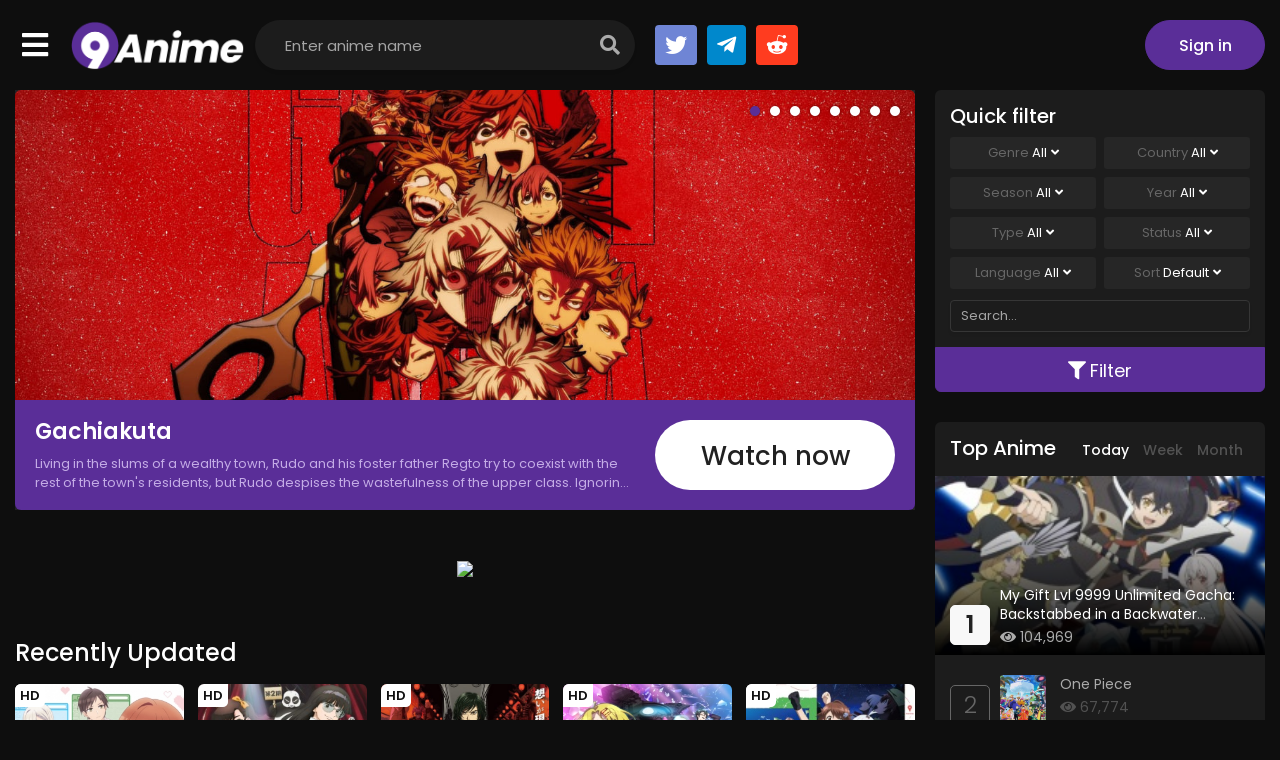

--- FILE ---
content_type: text/html; charset=utf-8
request_url: https://9animetv.to/watch/the-great-cleric-18471
body_size: 27628
content:
<!DOCTYPE html>
<html lang="en">
<head>
    <title>Watch The Great Cleric online free on 9anime</title>
<meta http-equiv="Content-Type" content="text/html; charset=UTF-8"/>
<meta name="robots" content="index,follow"/>
<meta http-equiv="content-language" content="en"/>
<meta name="description" content="After his untimely death, this salaryman gets another shot at life! When Luciel is reborn into a magical new land, he becomes a healer in hopes of leading a peaceful life. However, he quickly learns that being a healer is much more challenging than he expected. With strict and strenuous training in store, this new life is turning out to be anything but peaceful."/>
<meta name="keywords" content="watch The Great Cleric online free, The Great Cleric download, free The Great Cleric stream, The Great Cleric DUB, The Great Cleric SUB"/>
<meta property="og:type" content="website"/>
<meta property="og:url" content="https://9animetv.to/watch/the-great-cleric-18471"/>
<meta property="og:title" content="Watch The Great Cleric online free on 9anime"/>
<meta property="og:image" content="https://cdn.noitatnemucod.net/thumbnail/300x400/100/72cfb2ecfcaf8c934be335deba3c16ce.jpg"/>
<meta property="og:image:width" content="650">
<meta property="og:image:height" content="350">
<meta property="og:description" content="After his untimely death, this salaryman gets another shot at life! When Luciel is reborn into a magical new land, he becomes a healer in hopes of leading a peaceful life. However, he quickly learns that being a healer is much more challenging than he expected. With strict and strenuous training in store, this new life is turning out to be anything but peaceful."/>
<meta name="viewport" content="width=device-width, initial-scale=1, minimum-scale=1, maximum-scale=1"/>
<meta name="apple-mobile-web-app-status-bar" content="#202125">
<meta name="theme-color" content="#202125">
<link rel="shortcut icon" href="/images/favicon.png" type="image/x-icon"/>
<link rel="stylesheet" href="https://stackpath.bootstrapcdn.com/bootstrap/4.4.1/css/bootstrap.min.css">
<link rel="stylesheet" href="https://use.fontawesome.com/releases/v5.3.1/css/all.css">
<script type="application/ld+json">
    {
        "@context": "https://schema.org",
        "@type": "WebSite",
        "url": "https://9animetv.to/",
        "potentialAction": {
            "@type": "SearchAction",
            "target": "https://9animetv.to/search?keyword={keyword}",
            "query-input": "required name=keyword"
        }
    }
</script>

    <!-- Google tag (gtag.js) -->
    <script async src="https://www.googletagmanager.com/gtag/js?id=UA-259169563-1"></script>
    <script>
        window.dataLayer = window.dataLayer || [];
        function gtag(){dataLayer.push(arguments);}
        gtag('js', new Date());

        gtag('config', 'UA-259169563-1');
    </script>

<link rel="stylesheet" href="/css/styles.min.css?v=0.1">
<style>
    .pizza{ margin: 2rem auto; width: 100%; display: flex; flex-direction: column; align-items: center; justify-content: center; gap: 1rem; padding: 1.5rem; border-radius: .6rem; text-align: center; color: #000; font-size: 16px; font-weight: 400; background-color: #FFF; background-image: linear-gradient(20deg, #FFF 0%, #FFD49D 100%)}
    .pizza a{ color: #000; font-weight: 500;text-shadow: 0 1px 0 #fff;}
    .pizza a:hover{ text-shadow: 0 1px 3px #fff;}
    .pizza-x{ max-width: 800px; width: calc(100% - 32px); min-height: 90px;}
    .pizza-y{ max-width: 400px; min-height: 300px;}
    .pizza .in-text{ font-size: 1.5em; font-weight: 600;}
    .pizza .in-contact{ font-size: 1em;}
    @media screen and (max-width: 479px){
        .pizza{ font-size: 13px; gap: .6rem}
        .pizza-y{ min-height: 200px;}
    }
</style>
</head>
<body>
<div id="wrapper" data-id="18471" data-continue-episode=""
     data-page="watch">
    <div id="header">
    <div class="container">
        <div id="site_menu">
    <div class="site_menu-icon"><i class="fa fa-bars"></i></div>
    <div id="header_menu">
        <ul class="nav header_menu-list">
            <li class="nav-item"><a href="/home" title="Home">Home</a></li>
            <li class="nav-item"><a title="Genres">Genres</a>
                <div class="header_menu-sub size-l">
                    <ul class="sub-menu">
                        
                            <li><a href="/genre/action"
                                   title="Action">Action</a></li>
                        
                            <li><a href="/genre/adventure"
                                   title="Adventure">Adventure</a></li>
                        
                            <li><a href="/genre/cars"
                                   title="Cars">Cars</a></li>
                        
                            <li><a href="/genre/comedy"
                                   title="Comedy">Comedy</a></li>
                        
                            <li><a href="/genre/dementia"
                                   title="Dementia">Dementia</a></li>
                        
                            <li><a href="/genre/demons"
                                   title="Demons">Demons</a></li>
                        
                            <li><a href="/genre/drama"
                                   title="Drama">Drama</a></li>
                        
                            <li><a href="/genre/ecchi"
                                   title="Ecchi">Ecchi</a></li>
                        
                            <li><a href="/genre/fantasy"
                                   title="Fantasy">Fantasy</a></li>
                        
                            <li><a href="/genre/game"
                                   title="Game">Game</a></li>
                        
                            <li><a href="/genre/harem"
                                   title="Harem">Harem</a></li>
                        
                            <li><a href="/genre/historical"
                                   title="Historical">Historical</a></li>
                        
                            <li><a href="/genre/horror"
                                   title="Horror">Horror</a></li>
                        
                            <li><a href="/genre/isekai"
                                   title="Isekai">Isekai</a></li>
                        
                            <li><a href="/genre/josei"
                                   title="Josei">Josei</a></li>
                        
                            <li><a href="/genre/kids"
                                   title="Kids">Kids</a></li>
                        
                            <li><a href="/genre/magic"
                                   title="Magic">Magic</a></li>
                        
                            <li><a href="/genre/marial-arts"
                                   title="Martial Arts">Martial Arts</a></li>
                        
                            <li><a href="/genre/mecha"
                                   title="Mecha">Mecha</a></li>
                        
                            <li><a href="/genre/military"
                                   title="Military">Military</a></li>
                        
                            <li><a href="/genre/music"
                                   title="Music">Music</a></li>
                        
                            <li><a href="/genre/mystery"
                                   title="Mystery">Mystery</a></li>
                        
                            <li><a href="/genre/parody"
                                   title="Parody">Parody</a></li>
                        
                            <li><a href="/genre/police"
                                   title="Police">Police</a></li>
                        
                            <li><a href="/genre/psychological"
                                   title="Psychological">Psychological</a></li>
                        
                            <li><a href="/genre/romance"
                                   title="Romance">Romance</a></li>
                        
                            <li><a href="/genre/samurai"
                                   title="Samurai">Samurai</a></li>
                        
                            <li><a href="/genre/school"
                                   title="School">School</a></li>
                        
                            <li><a href="/genre/sci-fi"
                                   title="Sci-Fi">Sci-Fi</a></li>
                        
                            <li><a href="/genre/seinen"
                                   title="Seinen">Seinen</a></li>
                        
                            <li><a href="/genre/shoujo"
                                   title="Shoujo">Shoujo</a></li>
                        
                            <li><a href="/genre/shoujo-ai"
                                   title="Shoujo Ai">Shoujo Ai</a></li>
                        
                            <li><a href="/genre/shounen"
                                   title="Shounen">Shounen</a></li>
                        
                            <li><a href="/genre/shounen-ai"
                                   title="Shounen Ai">Shounen Ai</a></li>
                        
                            <li><a href="/genre/slice-of-life"
                                   title="Slice of Life">Slice of Life</a></li>
                        
                            <li><a href="/genre/space"
                                   title="Space">Space</a></li>
                        
                            <li><a href="/genre/sports"
                                   title="Sports">Sports</a></li>
                        
                            <li><a href="/genre/super-power"
                                   title="Super Power">Super Power</a></li>
                        
                            <li><a href="/genre/supernatural"
                                   title="Supernatural">Supernatural</a></li>
                        
                            <li><a href="/genre/thriller"
                                   title="Thriller">Thriller</a></li>
                        
                            <li><a href="/genre/vampire"
                                   title="Vampire">Vampire</a></li>
                        
                    </ul>
                    <div class="clearfix"></div>
                </div>
            </li>
            <li class="nav-item"><a title="Types">Types</a>
                <div class="header_menu-sub">
                    <ul class="sub-menu">
                        <li><a href="/movie">Movies</a></li>
                        <li><a href="/tv">TV Series</a></li>
                        <li><a href="/ova">OVAs</a></li>
                        <li><a href="/ona">ONAs</a></li>
                        <li><a href="/special">Specials</a></li>
                    </ul>
                    <div class="clearfix"></div>
                </div>
            </li>
            <li class="nav-item"><a href="/recently-updated" title="Updated">Updated</a></li>
            <li class="nav-item"><a href="/recently-added" title="Added">Added</a></li>
            <li class="nav-item"><a href="/ongoing" title="Ongoing">Ongoing</a></li>
            <li class="nav-item"><a href="/upcoming" title="Upcoming">Upcoming</a></li>
            <li class="nav-item"><a href="/random" title="Random">Random</a></li>
            <li class="nav-item"><a href="/app-download" title="Random">9anime App</a></li>
        </ul>
        <div class="clearfix"></div>
    </div>
    <div class="clearfix"></div>
</div>
<a href="/" id="logo" title="9anime">
    <img src="/images/logo.png" alt="9anime">
    <div class="clearfix"></div>
</a>
        <div id="search">
            <div class="search-content">
                <form action="/search" autocomplete="off">
                    <input type="text" class="form-control search-input" name="keyword" placeholder="Enter anime name">
                    <button type="submit" class="search-icon"><i class="fas fa-search"></i></button>
                </form>
                <div class="nav search-result-pop" id="search-suggest" style="display: none;">
                    <div class="loading-relative" id="search-loading" style="display: none;">
                        <div class="loading">
                            <div class="span1"></div>
                            <div class="span2"></div>
                            <div class="span3"></div>
                        </div>
                    </div>
                    <div class="result" style="display:none;"></div>
                </div>
            </div>
        </div>
        <div class="header-group">
            <div class="socials-group">
                <div class="scg-list">
                    <div class="item"><a target="_blank" href="https://twitter.com/9Animevc" class="sc-social-button dc-btn"><i class="fab fa-twitter"></i></a>
                    </div>
                    <div class="item"><a href="#" class="sc-social-button tl-btn"><i class="fab fa-telegram-plane"></i></a>
                    </div>
                    <div class="item"><a href="#" class="sc-social-button rd-btn"><i
                                    class="fab fa-reddit-alien"></i></a></div>
                </div>
                <div class="clearfix"></div>
            </div>
        </div>
        <div id="header_right">
            <div id="m-search" class="mobile-btn"><i class="fas fa-search"></i></div>
            <div id="user-slot"></div>
            <div class="clearfix"></div>
        </div>
        <div class="clearfix"></div>
    </div>
</div>
<div class="clearfix"></div>
    
    <div class="prebreadcrumb">
        <div class="container">
            <nav aria-label="breadcrumb">
                <ol class="breadcrumb">
                    <li class="breadcrumb-item"><a href="/home" title="Home">Home</a></li>
                    <li class="breadcrumb-item"><a
                                href="/tv">TV Series</a>
                    </li>
                    <li class="breadcrumb-item dynamic-name active"
                        data-jname="Watching Seija Musou: Salaryman, Isekai de Ikinokoru Tame ni Ayumu Michi">
                        Watching The Great Cleric</li>
                </ol>
            </nav>
        </div>
    </div>
    <!--Begin: Main-->
    <div id="main-wrapper" class="layout-page layout-page-watch">
        <div class="container">
            <div class="player-extend-display"></div>
            <div id="main-content">
                <!--Begin: watch-block-->
                <div id="watch-block" class="">
                    <div class="player-wrap">
                        <div class="wb_-playerarea">
                            <div class="wb__-cover"
                                 style="background-image: url(https://cdn.noitatnemucod.net/thumbnail/300x400/100/72cfb2ecfcaf8c934be335deba3c16ce.jpg)"></div>
                            <div class="loading-relative loading-box" id="embed-loading">
                                <div class="loading">
                                    <div class="span1"></div>
                                    <div class="span2"></div>
                                    <div class="span3"></div>
                                </div>
                            </div>
                            <iframe id="iframe-embed" src="" frameborder="0" scrolling="no"
                                    allow="autoplay; fullscreen" allowFullScreen webkitallowfullscreen
                                    mozallowfullscreen></iframe>
                        </div>
                    </div>
                    <div class="player-controls">
                        <div class="pc-item pc-toggle pc-autoplay">
                            <div class="toggle-basic off quick-settings" data-option="auto_play">
                                <i class="far fa-check-square tb-on"></i>
                                <i class="far fa-square tb-off"></i>
                                <span class="tb-name"> Auto Play</span>
                            </div>
                        </div>
                        <div class="pc-item pc-toggle pc-autonext">
                            <div class="toggle-basic off quick-settings" data-option="auto_next">
                                <i class="far fa-check-square tb-on"></i>
                                <i class="far fa-square tb-off"></i>
                                <span class="tb-name"> Auto Next</span>
                            </div>
                        </div>
                        <div class="pc-item pc-toggle pc-light">
                            <div id="turn-off-light" class="toggle-basic">
                                <span class="tb-name"><i class="fas fa-lightbulb"></i> Light</span>
                            </div>
                        </div>
                        <div class="pc-item pc-fav" id="watch-list-content"></div>
                        <div class="pc-item pc-control block-prev" style="display: none;">
                            <a class="btn btn-sm btn-prev" href="javascript:;" onclick="prevEpisode()"><i
                                        class="fas fa-backward"></i> Prev</a>
                        </div>
                        <div class="pc-item pc-control block-next" style="display: none;">
                            <a class="btn btn-sm btn-next" href="javascript:;" onclick="nextEpisode()">Next <i
                                        class="fas fa-forward"></i></a>
                        </div>
                        <div id="extend-player" class="pc-item pc-zoomtv">
                            <div class="toggle-basic">
                                <i class="fas fa-expand tb-on"></i>
                                <i class="fas fa-compress tb-off"></i>
                                <span class="tb-name"> Expand</span>
                            </div>
                        </div>
                        <div class="clearfix"></div>
                    </div>
                </div>
                <div class="player-servers">
                    <div id="servers-content"></div>
                </div>
                <!--Begin: Section eps-list-->
                <section class="block_area block_area-episodes"></section>
                <!--/End: Section eps-list-->
                <div class="text-center m-5">
                    <a href="https://tinyzone.gg/" target="_blank"><img src="https://piccdn.net/blank-728x90-9anime.gif" style="max-width: 728px; width: 100%" /></a>
                </div>
                <div class="show-share mb-5">
                    <div class="sharethis-inline-share-buttons"></div>
                </div>
                <!--Begin: Section detail-->
                <section class="block_area block_area-detail">
                    <div class="block_area-content">
                        <div class="anime-detail">
                            <div class="anime-poster">
                                <div class="film-poster">
                                    <img src="https://cdn.noitatnemucod.net/thumbnail/300x400/100/72cfb2ecfcaf8c934be335deba3c16ce.jpg"
                                         class="film-poster-img"
                                         alt="The Great Cleric">
                                </div>
                            </div>
                            <div class="film-infor">
                                <div class="film-infor-top">
                                    <div id="vote-info"></div>
                                    <h2 class="film-name dynamic-name"
                                        data-jname="Seija Musou: Salaryman, Isekai de Ikinokoru Tame ni Ayumu Michi">The Great Cleric</h2>
                                    <div class="alias">The Great Cleric, Seija Musou: Salaryman, Isekai de Ikinokoru Tame ni Ayumu Michi, 聖者無双</div>
                                </div>
                                <div class="film-description">
                                    <p class="shorting">After his untimely death, this salaryman gets another shot at life! When Luciel is reborn into a magical new land, he becomes a healer in hopes of leading a peaceful life. However, he quickly learns that being a healer is much more challenging than he expected. With strict and strenuous training in store, this new life is turning out to be anything but peaceful.</p>
                                </div>
                                <div class="meta">
                                    <div class="col1">
                                        <div class="item">
                                            <div class="item-title">Type:</div>
                                            <div class="item-content">
                                                <a href="/tv">TV Series</a>
                                            </div>
                                            <div class="clearfix"></div>
                                        </div>
                                        <div class="item">
                                            <div class="item-title">Studios:</div>
                                            <div class="item-content">
                                                
                                                    <a href="/studio/yokohama-animation-lab">Yokohama Animation Lab</a>,
                                                
                                                    <a href="/studio/cloud-hearts">Cloud Hearts</a>
                                                
                                            </div>
                                            <div class="clearfix"></div>
                                        </div>
                                        <div class="item">
                                            <div class="item-title">Date aired:</div>
                                            <div class="item-content">
                                                <span>Jul 7, 2023 to Sep 22, 2023</span>
                                            </div>
                                            <div class="clearfix"></div>
                                        </div>
                                        <div class="item">
                                            <div class="item-title">Status:</div>
                                            <div class="item-content">
                                                <span>Finished Airing</span>
                                            </div>
                                            <div class="clearfix"></div>
                                        </div>
                                        <div class="item">
                                            <div class="item-title">Genre:</div>
                                            <div class="item-content">
                                                
                                                    <a href="/genre/adventure">Adventure</a>,
                                                
                                                    <a href="/genre/comedy">Comedy</a>,
                                                
                                                    <a href="/genre/fantasy">Fantasy</a>,
                                                
                                                    <a href="/genre/isekai">Isekai</a>
                                                
                                            </div>
                                            <div class="clearfix"></div>
                                        </div>
                                    </div>
                                    <div class="col2">
                                        <div class="item">
                                            <div class="item-title">Scores:</div>
                                            <div class="item-content">
                                                <span>6.91</span>
                                            </div>
                                            <div class="clearfix"></div>
                                        </div>
                                        <div class="item">
                                            <div class="item-title">Premiered:</div>
                                            <div class="item-content">
                                                <span>Summer 2023</span>
                                            </div>
                                            <div class="clearfix"></div>
                                        </div>
                                        <div class="item">
                                            <div class="item-title">Duration:</div>
                                            <div class="item-content">
                                                <span>24 min/ep</span>
                                            </div>
                                            <div class="clearfix"></div>
                                        </div>
                                        <div class="item">
                                            <div class="item-title">Quality:</div>
                                            <div class="item-content">
                                                <span>HD</span>
                                            </div>
                                            <div class="clearfix"></div>
                                        </div>
                                        <div class="item">
                                            <div class="item-title">Views:</div>
                                            <div class="item-content">
                                                <span>3,054,063</span>
                                            </div>
                                            <div class="clearfix"></div>
                                        </div>
                                    </div>
                                    <div class="clearfix"></div>
                                </div>
                            </div>
                            <div class="clearfix"></div>
                        </div>
                    </div>
                </section>
                <!--/End: Section detail-->
                <!--Begin: Section comment-->
                <section class="block_area block_area-comment">
                    <div class="block_area-header block_area-header-tabs">
                        <div class="float-left bah-heading mr-4">
                            <h2 class="cat-heading">Comment</h2>
                        </div>
                        <div class="float-right bah-tabs">
                            <a href="javascript:;" data-type="episode" class="btn btn-sm btn-comment-tab active">Episode
                                <span
                                        id="cm-episode-number"></span></a>
                            <a href="javascript:;" data-type="anime" class="btn btn-sm btn-comment-tab">Anime</a>
                        </div>
                        <div class="clearfix"></div>
                    </div>
                    <div class="block_area-content">
                        <div id="disqus_thread"></div>
                        <div class="block mb-2 text-center">
                            <a href="javascript:;" class="btn btn-sm btn-long btn-focus more-padding btn-load-comment">Click
                                to load comments</a>
                        </div>
                    </div>
                </section>
                <!--/End: Section comment-->
                <!--Begin: Section film list-->
                <section class="block_area block_area-anime block_area_box">
                    <div class="block_area-header">
                        <div class="bah-heading">
                            <h2 class="cat-heading">Suggestions</h2>
                        </div>
                        <div class="clearfix"></div>
                    </div>
                    <div class="block_area-content block_area-list film_list film_list-grid">
                        <div class="film_list-wrap">
                            
<div class="flw-item item-qtip" data-id="6030">
    <div class="film-poster">
        
            <div class="tick-item tick-quality">HD</div>
        
        <div class="tick ltr">
            
                <div class="tick-item tick-sub">SUB</div>
            
            
        </div>
        
            <div class="tick rtl">
                <div class="tick-item tick-eps">
                    
                        Ep 1/1
                    
                </div>
            </div>
        
        <img data-src="https://cdn.noitatnemucod.net/thumbnail/300x400/100/409ef89d1084bf17fc5780c3beac7ff9.jpg" class="film-poster-img lazyload"
             alt="Nurse Witch Komugi-chan Magikarte Special">
        <a href="/watch/nurse-witch-komugi-chan-magikarte-special-6030" class="film-poster-ahref"><i
                    class="fas fa-play"></i></a>
    </div>
    <div class="film-detail">
        <h3 class="film-name"><a href="/watch/nurse-witch-komugi-chan-magikarte-special-6030" title="Nurse Witch Komugi-chan Magikarte Special" class="dynamic-name"
                                 data-jname="Nurse Witch Komugi-chan Magikarte Special">Nurse Witch Komugi-chan Magikarte Special</a></h3>
    </div>
    <div class="clearfix"></div>
</div>

<div class="flw-item item-qtip" data-id="6031">
    <div class="film-poster">
        
            <div class="tick-item tick-quality">HD</div>
        
        <div class="tick ltr">
            
                <div class="tick-item tick-sub">SUB</div>
            
            
        </div>
        
            <div class="tick rtl">
                <div class="tick-item tick-eps">
                    
                        Ep 3/3
                    
                </div>
            </div>
        
        <img data-src="https://cdn.noitatnemucod.net/thumbnail/300x400/100/4ae53bd226cdcf5454a38e70eb576623.jpg" class="film-poster-img lazyload"
             alt="My Little Sister Can&#39;t Be This Cute 2 Specials">
        <a href="/watch/my-little-sister-cant-be-this-cute-2-specials-6031" class="film-poster-ahref"><i
                    class="fas fa-play"></i></a>
    </div>
    <div class="film-detail">
        <h3 class="film-name"><a href="/watch/my-little-sister-cant-be-this-cute-2-specials-6031" title="My Little Sister Can&#39;t Be This Cute 2 Specials" class="dynamic-name"
                                 data-jname="Ore no Imouto ga Konnani Kawaii Wake ga Nai. Specials">My Little Sister Can&#39;t Be This Cute 2 Specials</a></h3>
    </div>
    <div class="clearfix"></div>
</div>

<div class="flw-item item-qtip" data-id="6032">
    <div class="film-poster">
        
            <div class="tick-item tick-quality">SD</div>
        
        <div class="tick ltr">
            
            
        </div>
        
            <div class="tick rtl">
                <div class="tick-item tick-eps">
                    
                        Ep 50/50
                    
                </div>
            </div>
        
        <img data-src="https://cdn.noitatnemucod.net/thumbnail/300x400/100/3980f5c00125bc4c94335643dc37033b.jpg" class="film-poster-img lazyload"
             alt="[RAW] Paul in Fantasy Island">
        <a href="/watch/paul-in-fantasy-island-6032" class="film-poster-ahref"><i
                    class="fas fa-play"></i></a>
    </div>
    <div class="film-detail">
        <h3 class="film-name"><a href="/watch/paul-in-fantasy-island-6032" title="[RAW] Paul in Fantasy Island" class="dynamic-name"
                                 data-jname="[RAW] Paul no Miracle Daisakusen">[RAW] Paul in Fantasy Island</a></h3>
    </div>
    <div class="clearfix"></div>
</div>

<div class="flw-item item-qtip" data-id="6034">
    <div class="film-poster">
        
            <div class="tick-item tick-quality">HD</div>
        
        <div class="tick ltr">
            
                <div class="tick-item tick-sub">SUB</div>
            
            
                <div class="tick-item tick-dub">DUB</div>
            
        </div>
        
            <div class="tick rtl">
                <div class="tick-item tick-eps">
                    
                        Ep 3/3
                    
                </div>
            </div>
        
        <img data-src="https://cdn.noitatnemucod.net/thumbnail/300x400/100/3c9d35a49c1f3e2a162cc910c05c822f.jpg" class="film-poster-img lazyload"
             alt="MegaMan: Wishing upon a Star">
        <a href="/watch/megaman-wishing-upon-a-star-6034" class="film-poster-ahref"><i
                    class="fas fa-play"></i></a>
    </div>
    <div class="film-detail">
        <h3 class="film-name"><a href="/watch/megaman-wishing-upon-a-star-6034" title="MegaMan: Wishing upon a Star" class="dynamic-name"
                                 data-jname="Rockman Hoshi ni Negai wo">MegaMan: Wishing upon a Star</a></h3>
    </div>
    <div class="clearfix"></div>
</div>

<div class="flw-item item-qtip" data-id="6035">
    <div class="film-poster">
        
            <div class="tick-item tick-quality">HD</div>
        
        <div class="tick ltr">
            
                <div class="tick-item tick-sub">SUB</div>
            
            
        </div>
        
            <div class="tick rtl">
                <div class="tick-item tick-eps">
                    
                        Ep 26/26
                    
                </div>
            </div>
        
        <img data-src="https://cdn.noitatnemucod.net/thumbnail/300x400/100/4c30c275ffd21aaa147fcbcbbb4fba69.jpg" class="film-poster-img lazyload"
             alt="Sengoku Collection">
        <a href="/watch/sengoku-collection-6035" class="film-poster-ahref"><i
                    class="fas fa-play"></i></a>
    </div>
    <div class="film-detail">
        <h3 class="film-name"><a href="/watch/sengoku-collection-6035" title="Sengoku Collection" class="dynamic-name"
                                 data-jname="Sengoku Collection">Sengoku Collection</a></h3>
    </div>
    <div class="clearfix"></div>
</div>

<div class="flw-item item-qtip" data-id="6038">
    <div class="film-poster">
        
            <div class="tick-item tick-quality">HD</div>
        
        <div class="tick ltr">
            
                <div class="tick-item tick-sub">SUB</div>
            
            
        </div>
        
            <div class="tick rtl">
                <div class="tick-item tick-eps">
                    
                        Ep 12/12
                    
                </div>
            </div>
        
        <img data-src="https://cdn.noitatnemucod.net/thumbnail/300x400/100/f785404175119090bd247b8a970df43f.jpg" class="film-poster-img lazyload"
             alt="Takamiya Nasuno Desu!: Teekyuu Spin-off">
        <a href="/watch/takamiya-nasuno-desu-teekyuu-spin-off-6038" class="film-poster-ahref"><i
                    class="fas fa-play"></i></a>
    </div>
    <div class="film-detail">
        <h3 class="film-name"><a href="/watch/takamiya-nasuno-desu-teekyuu-spin-off-6038" title="Takamiya Nasuno Desu!: Teekyuu Spin-off" class="dynamic-name"
                                 data-jname="Takamiya Nasuno Desu!: Teekyuu Spin-off">Takamiya Nasuno Desu!: Teekyuu Spin-off</a></h3>
    </div>
    <div class="clearfix"></div>
</div>

<div class="flw-item item-qtip" data-id="6039">
    <div class="film-poster">
        
            <div class="tick-item tick-quality">HD</div>
        
        <div class="tick ltr">
            
                <div class="tick-item tick-sub">SUB</div>
            
            
        </div>
        
            <div class="tick rtl">
                <div class="tick-item tick-eps">
                    
                        Ep 12/12
                    
                </div>
            </div>
        
        <img data-src="https://cdn.noitatnemucod.net/thumbnail/300x400/100/76e143b31c6af2e7c596355b31342b09.jpg" class="film-poster-img lazyload"
             alt="Tantei Kageki Milky Holmes TD">
        <a href="/watch/tantei-kageki-milky-holmes-td-6039" class="film-poster-ahref"><i
                    class="fas fa-play"></i></a>
    </div>
    <div class="film-detail">
        <h3 class="film-name"><a href="/watch/tantei-kageki-milky-holmes-td-6039" title="Tantei Kageki Milky Holmes TD" class="dynamic-name"
                                 data-jname="Tantei Kageki Milky Holmes TD">Tantei Kageki Milky Holmes TD</a></h3>
    </div>
    <div class="clearfix"></div>
</div>

<div class="flw-item item-qtip" data-id="6048">
    <div class="film-poster">
        
            <div class="tick-item tick-quality">SD</div>
        
        <div class="tick ltr">
            
                <div class="tick-item tick-sub">SUB</div>
            
            
        </div>
        
            <div class="tick rtl">
                <div class="tick-item tick-eps">
                    
                        Ep 3/3
                    
                </div>
            </div>
        
        <img data-src="https://cdn.noitatnemucod.net/thumbnail/300x400/100/ccf4ba3d5e0d32ec3a0e1e88839a4d91.jpg" class="film-poster-img lazyload"
             alt="Blue Seed Beyond">
        <a href="/watch/blue-seed-beyond-6048" class="film-poster-ahref"><i
                    class="fas fa-play"></i></a>
    </div>
    <div class="film-detail">
        <h3 class="film-name"><a href="/watch/blue-seed-beyond-6048" title="Blue Seed Beyond" class="dynamic-name"
                                 data-jname="Blue Seed 2">Blue Seed Beyond</a></h3>
    </div>
    <div class="clearfix"></div>
</div>

<div class="flw-item item-qtip" data-id="6050">
    <div class="film-poster">
        
            <div class="tick-item tick-quality">SD</div>
        
        <div class="tick ltr">
            
                <div class="tick-item tick-sub">SUB</div>
            
            
        </div>
        
            <div class="tick rtl">
                <div class="tick-item tick-eps">
                    
                        Ep 35/35
                    
                </div>
            </div>
        
        <img data-src="https://cdn.noitatnemucod.net/thumbnail/300x400/100/f537208d159359f0aee2934559045273.jpg" class="film-poster-img lazyload"
             alt="Beast Wars Neo">
        <a href="/watch/beast-wars-neo-6050" class="film-poster-ahref"><i
                    class="fas fa-play"></i></a>
    </div>
    <div class="film-detail">
        <h3 class="film-name"><a href="/watch/beast-wars-neo-6050" title="Beast Wars Neo" class="dynamic-name"
                                 data-jname="Chou Seimeitai Transformers Beast Wars Neo">Beast Wars Neo</a></h3>
    </div>
    <div class="clearfix"></div>
</div>

<div class="flw-item item-qtip" data-id="6051">
    <div class="film-poster">
        
            <div class="tick-item tick-quality">HD</div>
        
        <div class="tick ltr">
            
                <div class="tick-item tick-sub">SUB</div>
            
            
        </div>
        
            <div class="tick rtl">
                <div class="tick-item tick-eps">
                    
                        Ep 13/13
                    
                </div>
            </div>
        
        <img data-src="https://cdn.noitatnemucod.net/thumbnail/300x400/100/eb645a6bcab21ab85222cd5125f2360e.jpg" class="film-poster-img lazyload"
             alt="THE IDOLM@STER CINDERELLA GIRLS Theater (Web)">
        <a href="/watch/the-idolm-at-ster-cinderella-girls-theater-web-6051" class="film-poster-ahref"><i
                    class="fas fa-play"></i></a>
    </div>
    <div class="film-detail">
        <h3 class="film-name"><a href="/watch/the-idolm-at-ster-cinderella-girls-theater-web-6051" title="THE IDOLM@STER CINDERELLA GIRLS Theater (Web)" class="dynamic-name"
                                 data-jname="Cinderella Girls Gekijou: Kayou Cinderella Theater">THE IDOLM@STER CINDERELLA GIRLS Theater (Web)</a></h3>
    </div>
    <div class="clearfix"></div>
</div>

<div class="flw-item item-qtip" data-id="6053">
    <div class="film-poster">
        
            <div class="tick-item tick-quality">HD</div>
        
        <div class="tick ltr">
            
                <div class="tick-item tick-sub">SUB</div>
            
            
        </div>
        
            <div class="tick rtl">
                <div class="tick-item tick-eps">
                    
                        Ep 12/12
                    
                </div>
            </div>
        
        <img data-src="https://cdn.noitatnemucod.net/thumbnail/300x400/100/b7782d3287a39aba7527a50960abf5e9.jpg" class="film-poster-img lazyload"
             alt="Code-E">
        <a href="/watch/code-e-6053" class="film-poster-ahref"><i
                    class="fas fa-play"></i></a>
    </div>
    <div class="film-detail">
        <h3 class="film-name"><a href="/watch/code-e-6053" title="Code-E" class="dynamic-name"
                                 data-jname="Code-E">Code-E</a></h3>
    </div>
    <div class="clearfix"></div>
</div>

<div class="flw-item item-qtip" data-id="6056">
    <div class="film-poster">
        
            <div class="tick-item tick-quality">HD</div>
        
        <div class="tick ltr">
            
                <div class="tick-item tick-sub">SUB</div>
            
            
        </div>
        
            <div class="tick rtl">
                <div class="tick-item tick-eps">
                    
                        Ep 1/1
                    
                </div>
            </div>
        
        <img data-src="https://cdn.noitatnemucod.net/thumbnail/300x400/100/d2485520bcdb32db4c3ca9fe1568a168.jpg" class="film-poster-img lazyload"
             alt="Danchigai: Juusan Goutou Sentou Ikitai!!">
        <a href="/watch/danchigai-juusan-goutou-sentou-ikitai-6056" class="film-poster-ahref"><i
                    class="fas fa-play"></i></a>
    </div>
    <div class="film-detail">
        <h3 class="film-name"><a href="/watch/danchigai-juusan-goutou-sentou-ikitai-6056" title="Danchigai: Juusan Goutou Sentou Ikitai!!" class="dynamic-name"
                                 data-jname="Danchigai: Juusan Goutou Sentou Ikitai!!">Danchigai: Juusan Goutou Sentou Ikitai!!</a></h3>
    </div>
    <div class="clearfix"></div>
</div>

<div class="flw-item item-qtip" data-id="6058">
    <div class="film-poster">
        
            <div class="tick-item tick-quality">HD</div>
        
        <div class="tick ltr">
            
                <div class="tick-item tick-sub">SUB</div>
            
            
        </div>
        
            <div class="tick rtl">
                <div class="tick-item tick-eps">
                    
                        Ep 1/1
                    
                </div>
            </div>
        
        <img data-src="https://cdn.noitatnemucod.net/thumbnail/300x400/100/10480da8747dd2b53535e8e308518c63.jpg" class="film-poster-img lazyload"
             alt="Fate/strange Fake">
        <a href="/watch/fatestrange-fake-6058" class="film-poster-ahref"><i
                    class="fas fa-play"></i></a>
    </div>
    <div class="film-detail">
        <h3 class="film-name"><a href="/watch/fatestrange-fake-6058" title="Fate/strange Fake" class="dynamic-name"
                                 data-jname="Fate/strange Fake">Fate/strange Fake</a></h3>
    </div>
    <div class="clearfix"></div>
</div>

<div class="flw-item item-qtip" data-id="6059">
    <div class="film-poster">
        
            <div class="tick-item tick-quality">HD</div>
        
        <div class="tick ltr">
            
                <div class="tick-item tick-sub">SUB</div>
            
            
                <div class="tick-item tick-dub">DUB</div>
            
        </div>
        
            <div class="tick rtl">
                <div class="tick-item tick-eps">
                    
                        Ep 6/6
                    
                </div>
            </div>
        
        <img data-src="https://cdn.noitatnemucod.net/thumbnail/300x400/100/70d14e8f2c969abf65974114a711381f.jpg" class="film-poster-img lazyload"
             alt="FLCL Progressive">
        <a href="/watch/flcl-progressive-6059" class="film-poster-ahref"><i
                    class="fas fa-play"></i></a>
    </div>
    <div class="film-detail">
        <h3 class="film-name"><a href="/watch/flcl-progressive-6059" title="FLCL Progressive" class="dynamic-name"
                                 data-jname="FLCL Progressive">FLCL Progressive</a></h3>
    </div>
    <div class="clearfix"></div>
</div>

<div class="flw-item item-qtip" data-id="6066">
    <div class="film-poster">
        
            <div class="tick-item tick-quality">HD</div>
        
        <div class="tick ltr">
            
                <div class="tick-item tick-sub">SUB</div>
            
            
        </div>
        
            <div class="tick rtl">
                <div class="tick-item tick-eps">
                    
                        Ep 61/61
                    
                </div>
            </div>
        
        <img data-src="https://cdn.noitatnemucod.net/thumbnail/300x400/100/edd06e45d7248253a5d1189ede582b54.jpg" class="film-poster-img lazyload"
             alt="Tokyo Pig">
        <a href="/watch/tokyo-pig-6066" class="film-poster-ahref"><i
                    class="fas fa-play"></i></a>
    </div>
    <div class="film-detail">
        <h3 class="film-name"><a href="/watch/tokyo-pig-6066" title="Tokyo Pig" class="dynamic-name"
                                 data-jname="Hare Tokidoki Buta (TV)">Tokyo Pig</a></h3>
    </div>
    <div class="clearfix"></div>
</div>

<div class="flw-item item-qtip" data-id="6069">
    <div class="film-poster">
        
            <div class="tick-item tick-quality">HD</div>
        
        <div class="tick ltr">
            
                <div class="tick-item tick-sub">SUB</div>
            
            
        </div>
        
            <div class="tick rtl">
                <div class="tick-item tick-eps">
                    
                        Ep 12/12
                    
                </div>
            </div>
        
        <img data-src="https://cdn.noitatnemucod.net/thumbnail/300x400/100/5be8b96e205b6675ab27cdbc8d75ab8f.jpg" class="film-poster-img lazyload"
             alt="Kiitaro&#39;s yokai picture diary">
        <a href="/watch/kiitaros-yokai-picture-diary-6069" class="film-poster-ahref"><i
                    class="fas fa-play"></i></a>
    </div>
    <div class="film-detail">
        <h3 class="film-name"><a href="/watch/kiitaros-yokai-picture-diary-6069" title="Kiitaro&#39;s yokai picture diary" class="dynamic-name"
                                 data-jname="Kiitarou Shounen no Youkai Enikki">Kiitaro&#39;s yokai picture diary</a></h3>
    </div>
    <div class="clearfix"></div>
</div>

<div class="flw-item item-qtip" data-id="6076">
    <div class="film-poster">
        
            <div class="tick-item tick-quality">HD</div>
        
        <div class="tick ltr">
            
                <div class="tick-item tick-sub">SUB</div>
            
            
        </div>
        
            <div class="tick rtl">
                <div class="tick-item tick-eps">
                    
                        Ep 1/1
                    
                </div>
            </div>
        
        <img data-src="https://cdn.noitatnemucod.net/thumbnail/300x400/100/d481fc086e5b113a1a8c0fc8b46b8e15.jpg" class="film-poster-img lazyload"
             alt="Akane Iro ni Somaru Saka Hardcore OVA">
        <a href="/watch/akane-iro-ni-somaru-saka-hardcore-ova-6076" class="film-poster-ahref"><i
                    class="fas fa-play"></i></a>
    </div>
    <div class="film-detail">
        <h3 class="film-name"><a href="/watch/akane-iro-ni-somaru-saka-hardcore-ova-6076" title="Akane Iro ni Somaru Saka Hardcore OVA" class="dynamic-name"
                                 data-jname="Akaneiro ni Somaru Saka: Hardcore">Akane Iro ni Somaru Saka Hardcore OVA</a></h3>
    </div>
    <div class="clearfix"></div>
</div>

<div class="flw-item item-qtip" data-id="6078">
    <div class="film-poster">
        
            <div class="tick-item tick-quality">HD</div>
        
        <div class="tick ltr">
            
                <div class="tick-item tick-sub">SUB</div>
            
            
                <div class="tick-item tick-dub">DUB</div>
            
        </div>
        
            <div class="tick rtl">
                <div class="tick-item tick-eps">
                    
                        Ep 12/12
                    
                </div>
            </div>
        
        <img data-src="https://cdn.noitatnemucod.net/thumbnail/300x400/100/34285b893f9414d1262a9886c2375d72.jpg" class="film-poster-img lazyload"
             alt="Anime-Gataris">
        <a href="/watch/anime-gataris-6078" class="film-poster-ahref"><i
                    class="fas fa-play"></i></a>
    </div>
    <div class="film-detail">
        <h3 class="film-name"><a href="/watch/anime-gataris-6078" title="Anime-Gataris" class="dynamic-name"
                                 data-jname="Animegataris">Anime-Gataris</a></h3>
    </div>
    <div class="clearfix"></div>
</div>

                        </div>
                        <div class="clearfix"></div>
                    </div>
                </section>
                <!--End: Section film list-->
                <div class="clearfix"></div>
            </div>
            <!--Begin: main-sidebar-->
            <div id="main-sidebar">
                
                <section class="block_area block_area_sidebar block_area-realtime">
    <div class="block_area-header">
        <div class="float-left bah-heading mr-2">
            <h2 class="cat-heading">Top Anime</h2>
        </div>
        <div class="float-right bah-tab-min">
            <ul class="nav nav-pills nav-fill nav-tabs anw-tabs">
                <li class="nav-item"><a data-toggle="tab" href="#top-viewed-day" class="nav-link active">Today</a>
                </li>
                <li class="nav-item"><a data-toggle="tab" href="#top-viewed-week" class="nav-link">Week</a></li>
                <li class="nav-item"><a data-toggle="tab" href="#top-viewed-month" class="nav-link">Month</a></li>
            </ul>
        </div>
        <div class="clearfix"></div>
    </div>
    <div class="block_area-content">
        <div class="cbox cbox-list cbox-realtime">
            <div class="cbox-content">
                <div class="tab-content">
                    <div id="top-viewed-day" class="anime-block-ul anif-block-chart tab-pane active">
                        <ul class="ulclear">
                            
<li class="item-top">
    <div class="film-number"><span>1</span></div>
    <div class="film-poster item-qtip" data-id="19908">
        <img data-src="https://cdn.noitatnemucod.net/thumbnail/300x400/100/d771473a4b74662f3a969a33d0e7951e.jpg"
             class="film-poster-img lazyload" alt="My Gift Lvl 9999 Unlimited Gacha: Backstabbed in a Backwater Dungeon, I&#39;m Out for Revenge!">
    </div>
    <div class="film-detail">
        <h3 class="film-name">
            <a href="/watch/my-gift-lvl-9999-unlimited-gacha-backstabbed-in-a-backwater-dungeon-im-out-for-revenge-19908"
               title="My Gift Lvl 9999 Unlimited Gacha: Backstabbed in a Backwater Dungeon, I&#39;m Out for Revenge!" class="dynamic-name"
               data-jname="Shinjiteita Nakama-tachi ni Dungeon Okuchi de Korosarekaketa ga Gift &#34;Mugen Gacha&#34; de Level 9999 no Nakama-tachi wo Te ni Irete Moto Party Member to Sekai ni Fukushuu &amp; &#34;Zamaa!&#34; Shimasu!">My Gift Lvl 9999 Unlimited Gacha: Backstabbed in a Backwater Dungeon, I&#39;m Out for Revenge!</a>
        </h3>
        <div class="fd-infor">
            <span class="fdi-item mr-2"><i class="fas fa-eye mr-1"></i>108,597</span>
            <!--            <span class="fdi-item"><i class="fas fa-heart mr-1"></i>50211</span>-->
        </div>
    </div>
    <div class="clearfix"></div>
</li>

<li class="">
    <div class="film-number"><span>2</span></div>
    <div class="film-poster item-qtip" data-id="100">
        <img data-src="https://cdn.noitatnemucod.net/thumbnail/300x400/100/bcd84731a3eda4f4a306250769675065.jpg"
             class="film-poster-img lazyload" alt="One Piece">
    </div>
    <div class="film-detail">
        <h3 class="film-name">
            <a href="/watch/one-piece-100"
               title="One Piece" class="dynamic-name"
               data-jname="One Piece">One Piece</a>
        </h3>
        <div class="fd-infor">
            <span class="fdi-item mr-2"><i class="fas fa-eye mr-1"></i>71,455</span>
            <!--            <span class="fdi-item"><i class="fas fa-heart mr-1"></i>50211</span>-->
        </div>
    </div>
    <div class="clearfix"></div>
</li>

<li class="">
    <div class="film-number"><span>3</span></div>
    <div class="film-poster item-qtip" data-id="19785">
        <img data-src="https://cdn.noitatnemucod.net/thumbnail/300x400/100/acad8581f1a2eafa8c9d68b899bb1b21.jpg"
             class="film-poster-img lazyload" alt="Gachiakuta">
    </div>
    <div class="film-detail">
        <h3 class="film-name">
            <a href="/watch/gachiakuta-19785"
               title="Gachiakuta" class="dynamic-name"
               data-jname="Gachiakuta">Gachiakuta</a>
        </h3>
        <div class="fd-infor">
            <span class="fdi-item mr-2"><i class="fas fa-eye mr-1"></i>46,094</span>
            <!--            <span class="fdi-item"><i class="fas fa-heart mr-1"></i>50211</span>-->
        </div>
    </div>
    <div class="clearfix"></div>
</li>

<li class="">
    <div class="film-number"><span>4</span></div>
    <div class="film-poster item-qtip" data-id="19932">
        <img data-src="https://cdn.noitatnemucod.net/thumbnail/300x400/100/269a2fc7ec4b9c0592493ef192ad2a9d.jpg"
             class="film-poster-img lazyload" alt="One-Punch Man Season 3">
    </div>
    <div class="film-detail">
        <h3 class="film-name">
            <a href="/watch/one-punch-man-season-3-19932"
               title="One-Punch Man Season 3" class="dynamic-name"
               data-jname="One Punch Man 3">One-Punch Man Season 3</a>
        </h3>
        <div class="fd-infor">
            <span class="fdi-item mr-2"><i class="fas fa-eye mr-1"></i>31,837</span>
            <!--            <span class="fdi-item"><i class="fas fa-heart mr-1"></i>50211</span>-->
        </div>
    </div>
    <div class="clearfix"></div>
</li>

<li class="">
    <div class="film-number"><span>5</span></div>
    <div class="film-poster item-qtip" data-id="19879">
        <img data-src="https://cdn.noitatnemucod.net/thumbnail/300x400/100/ef64e803b8fed75836481f28ff4d7aa6.jpg"
             class="film-poster-img lazyload" alt="Record of Ragnarok III">
    </div>
    <div class="film-detail">
        <h3 class="film-name">
            <a href="/watch/record-of-ragnarok-iii-19879"
               title="Record of Ragnarok III" class="dynamic-name"
               data-jname="Shuumatsu no Walküre III">Record of Ragnarok III</a>
        </h3>
        <div class="fd-infor">
            <span class="fdi-item mr-2"><i class="fas fa-eye mr-1"></i>30,078</span>
            <!--            <span class="fdi-item"><i class="fas fa-heart mr-1"></i>50211</span>-->
        </div>
    </div>
    <div class="clearfix"></div>
</li>

<li class="">
    <div class="film-number"><span>6</span></div>
    <div class="film-poster item-qtip" data-id="19927">
        <img data-src="https://cdn.noitatnemucod.net/thumbnail/300x400/100/c47d9623085a6057088ccffdc6198492.jpg"
             class="film-poster-img lazyload" alt="May I Ask for One Final Thing?">
    </div>
    <div class="film-detail">
        <h3 class="film-name">
            <a href="/watch/may-i-ask-for-one-final-thing-19927"
               title="May I Ask for One Final Thing?" class="dynamic-name"
               data-jname="Saigo ni Hitotsu dake Onegai shitemo Yoroshii deshou ka">May I Ask for One Final Thing?</a>
        </h3>
        <div class="fd-infor">
            <span class="fdi-item mr-2"><i class="fas fa-eye mr-1"></i>25,027</span>
            <!--            <span class="fdi-item"><i class="fas fa-heart mr-1"></i>50211</span>-->
        </div>
    </div>
    <div class="clearfix"></div>
</li>

<li class="">
    <div class="film-number"><span>7</span></div>
    <div class="film-poster item-qtip" data-id="19922">
        <img data-src="https://cdn.noitatnemucod.net/thumbnail/300x400/100/01673a7d3c4080cb4773e105a1aaa215.jpg"
             class="film-poster-img lazyload" alt="My Status as an Assassin Obviously Exceeds the Hero&#39;s">
    </div>
    <div class="film-detail">
        <h3 class="film-name">
            <a href="/watch/my-status-as-an-assassin-obviously-exceeds-the-heros-19922"
               title="My Status as an Assassin Obviously Exceeds the Hero&#39;s" class="dynamic-name"
               data-jname="Ansatsusha de Aru Ore no Status ga Yuusha yori mo Akiraka ni Tsuyoi no da ga">My Status as an Assassin Obviously Exceeds the Hero&#39;s</a>
        </h3>
        <div class="fd-infor">
            <span class="fdi-item mr-2"><i class="fas fa-eye mr-1"></i>24,986</span>
            <!--            <span class="fdi-item"><i class="fas fa-heart mr-1"></i>50211</span>-->
        </div>
    </div>
    <div class="clearfix"></div>
</li>

<li class="">
    <div class="film-number"><span>8</span></div>
    <div class="film-poster item-qtip" data-id="19930">
        <img data-src="https://cdn.myanimelist.net/images/anime/1959/151055l.jpg"
             class="film-poster-img lazyload" alt="My Hero Academia Final Season">
    </div>
    <div class="film-detail">
        <h3 class="film-name">
            <a href="/watch/my-hero-academia-final-season-19930"
               title="My Hero Academia Final Season" class="dynamic-name"
               data-jname="Boku no Hero Academia: Final Season">My Hero Academia Final Season</a>
        </h3>
        <div class="fd-infor">
            <span class="fdi-item mr-2"><i class="fas fa-eye mr-1"></i>24,371</span>
            <!--            <span class="fdi-item"><i class="fas fa-heart mr-1"></i>50211</span>-->
        </div>
    </div>
    <div class="clearfix"></div>
</li>

<li class="">
    <div class="film-number"><span>9</span></div>
    <div class="film-poster item-qtip" data-id="19721">
        <img data-src="https://cdn.noitatnemucod.net/thumbnail/300x400/100/0842136396fcf806b5f7d51e3432552e.jpg"
             class="film-poster-img lazyload" alt="Chainsaw Man the Movie: Reze Arc">
    </div>
    <div class="film-detail">
        <h3 class="film-name">
            <a href="/watch/chainsaw-man-the-movie-reze-arc-19721"
               title="Chainsaw Man the Movie: Reze Arc" class="dynamic-name"
               data-jname="Chainsaw Man Movie: Reze-hen">Chainsaw Man the Movie: Reze Arc</a>
        </h3>
        <div class="fd-infor">
            <span class="fdi-item mr-2"><i class="fas fa-eye mr-1"></i>23,243</span>
            <!--            <span class="fdi-item"><i class="fas fa-heart mr-1"></i>50211</span>-->
        </div>
    </div>
    <div class="clearfix"></div>
</li>

<li class="">
    <div class="film-number"><span>10</span></div>
    <div class="film-poster item-qtip" data-id="19779">
        <img data-src="https://cdn.noitatnemucod.net/thumbnail/300x400/100/e5e326f8234a54e407d7e3c86f9d68e2.jpg"
             class="film-poster-img lazyload" alt="Tougen Anki">
    </div>
    <div class="film-detail">
        <h3 class="film-name">
            <a href="/watch/tougen-anki-19779"
               title="Tougen Anki" class="dynamic-name"
               data-jname="Tougen Anki">Tougen Anki</a>
        </h3>
        <div class="fd-infor">
            <span class="fdi-item mr-2"><i class="fas fa-eye mr-1"></i>19,915</span>
            <!--            <span class="fdi-item"><i class="fas fa-heart mr-1"></i>50211</span>-->
        </div>
    </div>
    <div class="clearfix"></div>
</li>

                        </ul>
                    </div>
                    <div id="top-viewed-week" class="anime-block-ul anif-block-chart tab-pane">
                        <ul class="ulclear">
                            
<li class="item-top">
    <div class="film-number"><span>1</span></div>
    <div class="film-poster item-qtip" data-id="100">
        <img data-src="https://cdn.noitatnemucod.net/thumbnail/300x400/100/bcd84731a3eda4f4a306250769675065.jpg"
             class="film-poster-img lazyload" alt="One Piece">
    </div>
    <div class="film-detail">
        <h3 class="film-name">
            <a href="/watch/one-piece-100"
               title="One Piece" class="dynamic-name"
               data-jname="One Piece">One Piece</a>
        </h3>
        <div class="fd-infor">
            <span class="fdi-item mr-2"><i class="fas fa-eye mr-1"></i>988,011</span>
            <!--            <span class="fdi-item"><i class="fas fa-heart mr-1"></i>50211</span>-->
        </div>
    </div>
    <div class="clearfix"></div>
</li>

<li class="">
    <div class="film-number"><span>2</span></div>
    <div class="film-poster item-qtip" data-id="19785">
        <img data-src="https://cdn.noitatnemucod.net/thumbnail/300x400/100/acad8581f1a2eafa8c9d68b899bb1b21.jpg"
             class="film-poster-img lazyload" alt="Gachiakuta">
    </div>
    <div class="film-detail">
        <h3 class="film-name">
            <a href="/watch/gachiakuta-19785"
               title="Gachiakuta" class="dynamic-name"
               data-jname="Gachiakuta">Gachiakuta</a>
        </h3>
        <div class="fd-infor">
            <span class="fdi-item mr-2"><i class="fas fa-eye mr-1"></i>610,997</span>
            <!--            <span class="fdi-item"><i class="fas fa-heart mr-1"></i>50211</span>-->
        </div>
    </div>
    <div class="clearfix"></div>
</li>

<li class="">
    <div class="film-number"><span>3</span></div>
    <div class="film-poster item-qtip" data-id="19908">
        <img data-src="https://cdn.noitatnemucod.net/thumbnail/300x400/100/d771473a4b74662f3a969a33d0e7951e.jpg"
             class="film-poster-img lazyload" alt="My Gift Lvl 9999 Unlimited Gacha: Backstabbed in a Backwater Dungeon, I&#39;m Out for Revenge!">
    </div>
    <div class="film-detail">
        <h3 class="film-name">
            <a href="/watch/my-gift-lvl-9999-unlimited-gacha-backstabbed-in-a-backwater-dungeon-im-out-for-revenge-19908"
               title="My Gift Lvl 9999 Unlimited Gacha: Backstabbed in a Backwater Dungeon, I&#39;m Out for Revenge!" class="dynamic-name"
               data-jname="Shinjiteita Nakama-tachi ni Dungeon Okuchi de Korosarekaketa ga Gift &#34;Mugen Gacha&#34; de Level 9999 no Nakama-tachi wo Te ni Irete Moto Party Member to Sekai ni Fukushuu &amp; &#34;Zamaa!&#34; Shimasu!">My Gift Lvl 9999 Unlimited Gacha: Backstabbed in a Backwater Dungeon, I&#39;m Out for Revenge!</a>
        </h3>
        <div class="fd-infor">
            <span class="fdi-item mr-2"><i class="fas fa-eye mr-1"></i>590,238</span>
            <!--            <span class="fdi-item"><i class="fas fa-heart mr-1"></i>50211</span>-->
        </div>
    </div>
    <div class="clearfix"></div>
</li>

<li class="">
    <div class="film-number"><span>4</span></div>
    <div class="film-poster item-qtip" data-id="19932">
        <img data-src="https://cdn.noitatnemucod.net/thumbnail/300x400/100/269a2fc7ec4b9c0592493ef192ad2a9d.jpg"
             class="film-poster-img lazyload" alt="One-Punch Man Season 3">
    </div>
    <div class="film-detail">
        <h3 class="film-name">
            <a href="/watch/one-punch-man-season-3-19932"
               title="One-Punch Man Season 3" class="dynamic-name"
               data-jname="One Punch Man 3">One-Punch Man Season 3</a>
        </h3>
        <div class="fd-infor">
            <span class="fdi-item mr-2"><i class="fas fa-eye mr-1"></i>529,269</span>
            <!--            <span class="fdi-item"><i class="fas fa-heart mr-1"></i>50211</span>-->
        </div>
    </div>
    <div class="clearfix"></div>
</li>

<li class="">
    <div class="film-number"><span>5</span></div>
    <div class="film-poster item-qtip" data-id="19930">
        <img data-src="https://cdn.myanimelist.net/images/anime/1959/151055l.jpg"
             class="film-poster-img lazyload" alt="My Hero Academia Final Season">
    </div>
    <div class="film-detail">
        <h3 class="film-name">
            <a href="/watch/my-hero-academia-final-season-19930"
               title="My Hero Academia Final Season" class="dynamic-name"
               data-jname="Boku no Hero Academia: Final Season">My Hero Academia Final Season</a>
        </h3>
        <div class="fd-infor">
            <span class="fdi-item mr-2"><i class="fas fa-eye mr-1"></i>489,921</span>
            <!--            <span class="fdi-item"><i class="fas fa-heart mr-1"></i>50211</span>-->
        </div>
    </div>
    <div class="clearfix"></div>
</li>

<li class="">
    <div class="film-number"><span>6</span></div>
    <div class="film-poster item-qtip" data-id="19879">
        <img data-src="https://cdn.noitatnemucod.net/thumbnail/300x400/100/ef64e803b8fed75836481f28ff4d7aa6.jpg"
             class="film-poster-img lazyload" alt="Record of Ragnarok III">
    </div>
    <div class="film-detail">
        <h3 class="film-name">
            <a href="/watch/record-of-ragnarok-iii-19879"
               title="Record of Ragnarok III" class="dynamic-name"
               data-jname="Shuumatsu no Walküre III">Record of Ragnarok III</a>
        </h3>
        <div class="fd-infor">
            <span class="fdi-item mr-2"><i class="fas fa-eye mr-1"></i>446,966</span>
            <!--            <span class="fdi-item"><i class="fas fa-heart mr-1"></i>50211</span>-->
        </div>
    </div>
    <div class="clearfix"></div>
</li>

<li class="">
    <div class="film-number"><span>7</span></div>
    <div class="film-poster item-qtip" data-id="19922">
        <img data-src="https://cdn.noitatnemucod.net/thumbnail/300x400/100/01673a7d3c4080cb4773e105a1aaa215.jpg"
             class="film-poster-img lazyload" alt="My Status as an Assassin Obviously Exceeds the Hero&#39;s">
    </div>
    <div class="film-detail">
        <h3 class="film-name">
            <a href="/watch/my-status-as-an-assassin-obviously-exceeds-the-heros-19922"
               title="My Status as an Assassin Obviously Exceeds the Hero&#39;s" class="dynamic-name"
               data-jname="Ansatsusha de Aru Ore no Status ga Yuusha yori mo Akiraka ni Tsuyoi no da ga">My Status as an Assassin Obviously Exceeds the Hero&#39;s</a>
        </h3>
        <div class="fd-infor">
            <span class="fdi-item mr-2"><i class="fas fa-eye mr-1"></i>352,601</span>
            <!--            <span class="fdi-item"><i class="fas fa-heart mr-1"></i>50211</span>-->
        </div>
    </div>
    <div class="clearfix"></div>
</li>

<li class="">
    <div class="film-number"><span>8</span></div>
    <div class="film-poster item-qtip" data-id="19721">
        <img data-src="https://cdn.noitatnemucod.net/thumbnail/300x400/100/0842136396fcf806b5f7d51e3432552e.jpg"
             class="film-poster-img lazyload" alt="Chainsaw Man the Movie: Reze Arc">
    </div>
    <div class="film-detail">
        <h3 class="film-name">
            <a href="/watch/chainsaw-man-the-movie-reze-arc-19721"
               title="Chainsaw Man the Movie: Reze Arc" class="dynamic-name"
               data-jname="Chainsaw Man Movie: Reze-hen">Chainsaw Man the Movie: Reze Arc</a>
        </h3>
        <div class="fd-infor">
            <span class="fdi-item mr-2"><i class="fas fa-eye mr-1"></i>309,482</span>
            <!--            <span class="fdi-item"><i class="fas fa-heart mr-1"></i>50211</span>-->
        </div>
    </div>
    <div class="clearfix"></div>
</li>

<li class="">
    <div class="film-number"><span>9</span></div>
    <div class="film-poster item-qtip" data-id="355">
        <img data-src="https://cdn.noitatnemucod.net/thumbnail/300x400/100/9cbcf87f54194742e7686119089478f8.jpg"
             class="film-poster-img lazyload" alt="Naruto: Shippuden">
    </div>
    <div class="film-detail">
        <h3 class="film-name">
            <a href="/watch/naruto-shippuden-355"
               title="Naruto: Shippuden" class="dynamic-name"
               data-jname="Naruto: Shippuuden">Naruto: Shippuden</a>
        </h3>
        <div class="fd-infor">
            <span class="fdi-item mr-2"><i class="fas fa-eye mr-1"></i>214,025</span>
            <!--            <span class="fdi-item"><i class="fas fa-heart mr-1"></i>50211</span>-->
        </div>
    </div>
    <div class="clearfix"></div>
</li>

<li class="">
    <div class="film-number"><span>10</span></div>
    <div class="film-poster item-qtip" data-id="19928">
        <img data-src="https://cdn.noitatnemucod.net/thumbnail/300x400/100/0e05c4d1a105058516d1f96bc78a33d5.jpg"
             class="film-poster-img lazyload" alt="Campfire Cooking in Another World with My Absurd Skill Season 2">
    </div>
    <div class="film-detail">
        <h3 class="film-name">
            <a href="/watch/campfire-cooking-in-another-world-with-my-absurd-skill-season-2-19928"
               title="Campfire Cooking in Another World with My Absurd Skill Season 2" class="dynamic-name"
               data-jname="Tondemo Skill de Isekai Hourou Meshi 2">Campfire Cooking in Another World with My Absurd Skill Season 2</a>
        </h3>
        <div class="fd-infor">
            <span class="fdi-item mr-2"><i class="fas fa-eye mr-1"></i>204,876</span>
            <!--            <span class="fdi-item"><i class="fas fa-heart mr-1"></i>50211</span>-->
        </div>
    </div>
    <div class="clearfix"></div>
</li>

                        </ul>
                    </div>
                    <div id="top-viewed-month" class="anime-block-ul anif-block-chart tab-pane">
                        <ul class="ulclear">
                            
<li class="item-top">
    <div class="film-number"><span>1</span></div>
    <div class="film-poster item-qtip" data-id="100">
        <img data-src="https://cdn.noitatnemucod.net/thumbnail/300x400/100/bcd84731a3eda4f4a306250769675065.jpg"
             class="film-poster-img lazyload" alt="One Piece">
    </div>
    <div class="film-detail">
        <h3 class="film-name">
            <a href="/watch/one-piece-100"
               title="One Piece" class="dynamic-name"
               data-jname="One Piece">One Piece</a>
        </h3>
        <div class="fd-infor">
            <span class="fdi-item mr-2"><i class="fas fa-eye mr-1"></i>3,505,299</span>
            <!--            <span class="fdi-item"><i class="fas fa-heart mr-1"></i>50211</span>-->
        </div>
    </div>
    <div class="clearfix"></div>
</li>

<li class="">
    <div class="film-number"><span>2</span></div>
    <div class="film-poster item-qtip" data-id="19785">
        <img data-src="https://cdn.noitatnemucod.net/thumbnail/300x400/100/acad8581f1a2eafa8c9d68b899bb1b21.jpg"
             class="film-poster-img lazyload" alt="Gachiakuta">
    </div>
    <div class="film-detail">
        <h3 class="film-name">
            <a href="/watch/gachiakuta-19785"
               title="Gachiakuta" class="dynamic-name"
               data-jname="Gachiakuta">Gachiakuta</a>
        </h3>
        <div class="fd-infor">
            <span class="fdi-item mr-2"><i class="fas fa-eye mr-1"></i>2,489,148</span>
            <!--            <span class="fdi-item"><i class="fas fa-heart mr-1"></i>50211</span>-->
        </div>
    </div>
    <div class="clearfix"></div>
</li>

<li class="">
    <div class="film-number"><span>3</span></div>
    <div class="film-poster item-qtip" data-id="19932">
        <img data-src="https://cdn.noitatnemucod.net/thumbnail/300x400/100/269a2fc7ec4b9c0592493ef192ad2a9d.jpg"
             class="film-poster-img lazyload" alt="One-Punch Man Season 3">
    </div>
    <div class="film-detail">
        <h3 class="film-name">
            <a href="/watch/one-punch-man-season-3-19932"
               title="One-Punch Man Season 3" class="dynamic-name"
               data-jname="One Punch Man 3">One-Punch Man Season 3</a>
        </h3>
        <div class="fd-infor">
            <span class="fdi-item mr-2"><i class="fas fa-eye mr-1"></i>2,132,089</span>
            <!--            <span class="fdi-item"><i class="fas fa-heart mr-1"></i>50211</span>-->
        </div>
    </div>
    <div class="clearfix"></div>
</li>

<li class="">
    <div class="film-number"><span>4</span></div>
    <div class="film-poster item-qtip" data-id="19908">
        <img data-src="https://cdn.noitatnemucod.net/thumbnail/300x400/100/d771473a4b74662f3a969a33d0e7951e.jpg"
             class="film-poster-img lazyload" alt="My Gift Lvl 9999 Unlimited Gacha: Backstabbed in a Backwater Dungeon, I&#39;m Out for Revenge!">
    </div>
    <div class="film-detail">
        <h3 class="film-name">
            <a href="/watch/my-gift-lvl-9999-unlimited-gacha-backstabbed-in-a-backwater-dungeon-im-out-for-revenge-19908"
               title="My Gift Lvl 9999 Unlimited Gacha: Backstabbed in a Backwater Dungeon, I&#39;m Out for Revenge!" class="dynamic-name"
               data-jname="Shinjiteita Nakama-tachi ni Dungeon Okuchi de Korosarekaketa ga Gift &#34;Mugen Gacha&#34; de Level 9999 no Nakama-tachi wo Te ni Irete Moto Party Member to Sekai ni Fukushuu &amp; &#34;Zamaa!&#34; Shimasu!">My Gift Lvl 9999 Unlimited Gacha: Backstabbed in a Backwater Dungeon, I&#39;m Out for Revenge!</a>
        </h3>
        <div class="fd-infor">
            <span class="fdi-item mr-2"><i class="fas fa-eye mr-1"></i>2,130,750</span>
            <!--            <span class="fdi-item"><i class="fas fa-heart mr-1"></i>50211</span>-->
        </div>
    </div>
    <div class="clearfix"></div>
</li>

<li class="">
    <div class="film-number"><span>5</span></div>
    <div class="film-poster item-qtip" data-id="19930">
        <img data-src="https://cdn.myanimelist.net/images/anime/1959/151055l.jpg"
             class="film-poster-img lazyload" alt="My Hero Academia Final Season">
    </div>
    <div class="film-detail">
        <h3 class="film-name">
            <a href="/watch/my-hero-academia-final-season-19930"
               title="My Hero Academia Final Season" class="dynamic-name"
               data-jname="Boku no Hero Academia: Final Season">My Hero Academia Final Season</a>
        </h3>
        <div class="fd-infor">
            <span class="fdi-item mr-2"><i class="fas fa-eye mr-1"></i>2,009,986</span>
            <!--            <span class="fdi-item"><i class="fas fa-heart mr-1"></i>50211</span>-->
        </div>
    </div>
    <div class="clearfix"></div>
</li>

<li class="">
    <div class="film-number"><span>6</span></div>
    <div class="film-poster item-qtip" data-id="19922">
        <img data-src="https://cdn.noitatnemucod.net/thumbnail/300x400/100/01673a7d3c4080cb4773e105a1aaa215.jpg"
             class="film-poster-img lazyload" alt="My Status as an Assassin Obviously Exceeds the Hero&#39;s">
    </div>
    <div class="film-detail">
        <h3 class="film-name">
            <a href="/watch/my-status-as-an-assassin-obviously-exceeds-the-heros-19922"
               title="My Status as an Assassin Obviously Exceeds the Hero&#39;s" class="dynamic-name"
               data-jname="Ansatsusha de Aru Ore no Status ga Yuusha yori mo Akiraka ni Tsuyoi no da ga">My Status as an Assassin Obviously Exceeds the Hero&#39;s</a>
        </h3>
        <div class="fd-infor">
            <span class="fdi-item mr-2"><i class="fas fa-eye mr-1"></i>1,542,598</span>
            <!--            <span class="fdi-item"><i class="fas fa-heart mr-1"></i>50211</span>-->
        </div>
    </div>
    <div class="clearfix"></div>
</li>

<li class="">
    <div class="film-number"><span>7</span></div>
    <div class="film-poster item-qtip" data-id="19912">
        <img data-src="https://cdn.myanimelist.net/images/anime/1721/151097l.jpg"
             class="film-poster-img lazyload" alt="Hero Without a Class: Who Even Needs Skills?!">
    </div>
    <div class="film-detail">
        <h3 class="film-name">
            <a href="/watch/hero-without-a-class-who-even-needs-skills-19912"
               title="Hero Without a Class: Who Even Needs Skills?!" class="dynamic-name"
               data-jname="Mushoku no Eiyuu: Betsu ni Skill Nanka Iranakatta n da ga">Hero Without a Class: Who Even Needs Skills?!</a>
        </h3>
        <div class="fd-infor">
            <span class="fdi-item mr-2"><i class="fas fa-eye mr-1"></i>1,167,261</span>
            <!--            <span class="fdi-item"><i class="fas fa-heart mr-1"></i>50211</span>-->
        </div>
    </div>
    <div class="clearfix"></div>
</li>

<li class="">
    <div class="film-number"><span>8</span></div>
    <div class="film-poster item-qtip" data-id="355">
        <img data-src="https://cdn.noitatnemucod.net/thumbnail/300x400/100/9cbcf87f54194742e7686119089478f8.jpg"
             class="film-poster-img lazyload" alt="Naruto: Shippuden">
    </div>
    <div class="film-detail">
        <h3 class="film-name">
            <a href="/watch/naruto-shippuden-355"
               title="Naruto: Shippuden" class="dynamic-name"
               data-jname="Naruto: Shippuuden">Naruto: Shippuden</a>
        </h3>
        <div class="fd-infor">
            <span class="fdi-item mr-2"><i class="fas fa-eye mr-1"></i>872,387</span>
            <!--            <span class="fdi-item"><i class="fas fa-heart mr-1"></i>50211</span>-->
        </div>
    </div>
    <div class="clearfix"></div>
</li>

<li class="">
    <div class="film-number"><span>9</span></div>
    <div class="film-poster item-qtip" data-id="19928">
        <img data-src="https://cdn.noitatnemucod.net/thumbnail/300x400/100/0e05c4d1a105058516d1f96bc78a33d5.jpg"
             class="film-poster-img lazyload" alt="Campfire Cooking in Another World with My Absurd Skill Season 2">
    </div>
    <div class="film-detail">
        <h3 class="film-name">
            <a href="/watch/campfire-cooking-in-another-world-with-my-absurd-skill-season-2-19928"
               title="Campfire Cooking in Another World with My Absurd Skill Season 2" class="dynamic-name"
               data-jname="Tondemo Skill de Isekai Hourou Meshi 2">Campfire Cooking in Another World with My Absurd Skill Season 2</a>
        </h3>
        <div class="fd-infor">
            <span class="fdi-item mr-2"><i class="fas fa-eye mr-1"></i>805,239</span>
            <!--            <span class="fdi-item"><i class="fas fa-heart mr-1"></i>50211</span>-->
        </div>
    </div>
    <div class="clearfix"></div>
</li>

<li class="">
    <div class="film-number"><span>10</span></div>
    <div class="film-poster item-qtip" data-id="19931">
        <img data-src="https://cdn.noitatnemucod.net/thumbnail/300x400/100/162bbe5c3e6529b2449e735ae48c270e.jpg"
             class="film-poster-img lazyload" alt="Spy x Family Season 3">
    </div>
    <div class="film-detail">
        <h3 class="film-name">
            <a href="/watch/spy-x-family-season-3-19931"
               title="Spy x Family Season 3" class="dynamic-name"
               data-jname="Spy x Family Season 3">Spy x Family Season 3</a>
        </h3>
        <div class="fd-infor">
            <span class="fdi-item mr-2"><i class="fas fa-eye mr-1"></i>733,220</span>
            <!--            <span class="fdi-item"><i class="fas fa-heart mr-1"></i>50211</span>-->
        </div>
    </div>
    <div class="clearfix"></div>
</li>

                        </ul>
                    </div>
                    <div class="clearfix"></div>
                </div>
                <div class="clearfix"></div>
            </div>
        </div>
    </div>
</section>
            </div>
            <!--/End: main-sidebar-->
            <div class="clearfix"></div>
        </div>
    </div>
    <!--End: Main-->
    <div id="footer">
    <div class="container">
        <div class="footer-icon"><img src="/images/footer-icon.png" alt="9anime"></div>
        <div class="footer-toggle-block">
            <div class="toggle-footer">
                <div class="tf-item">
                    <div class="toggle-onoff size-s off select-anime-name"><span></span></div>
                    <div class="name">EN/JP</div>
                    <div class="clearfix"></div>
                </div>
                <div class="clearfix"></div>
            </div>
        </div>
        <div class="footer-az">
            <div class="block mb-2">
                <span class="ftaz">A-Z LIST</span><span
                        class="size-s">Searching anime order by alphabet name A to Z.</span>
            </div>
            <ul class="ulclear az-list">
                <li><a href="/az-list">All</a></li>
                <li><a href="/az-list/other">#</a></li>
                <li><a href="/az-list/0-9">0-9</a></li>
                
                    <li><a href="/az-list/A">A</a>
                    </li>
                
                    <li><a href="/az-list/B">B</a>
                    </li>
                
                    <li><a href="/az-list/C">C</a>
                    </li>
                
                    <li><a href="/az-list/D">D</a>
                    </li>
                
                    <li><a href="/az-list/E">E</a>
                    </li>
                
                    <li><a href="/az-list/F">F</a>
                    </li>
                
                    <li><a href="/az-list/G">G</a>
                    </li>
                
                    <li><a href="/az-list/H">H</a>
                    </li>
                
                    <li><a href="/az-list/I">I</a>
                    </li>
                
                    <li><a href="/az-list/J">J</a>
                    </li>
                
                    <li><a href="/az-list/K">K</a>
                    </li>
                
                    <li><a href="/az-list/L">L</a>
                    </li>
                
                    <li><a href="/az-list/M">M</a>
                    </li>
                
                    <li><a href="/az-list/N">N</a>
                    </li>
                
                    <li><a href="/az-list/O">O</a>
                    </li>
                
                    <li><a href="/az-list/P">P</a>
                    </li>
                
                    <li><a href="/az-list/Q">Q</a>
                    </li>
                
                    <li><a href="/az-list/R">R</a>
                    </li>
                
                    <li><a href="/az-list/S">S</a>
                    </li>
                
                    <li><a href="/az-list/T">T</a>
                    </li>
                
                    <li><a href="/az-list/U">U</a>
                    </li>
                
                    <li><a href="/az-list/V">V</a>
                    </li>
                
                    <li><a href="/az-list/W">W</a>
                    </li>
                
                    <li><a href="/az-list/X">X</a>
                    </li>
                
                    <li><a href="/az-list/Y">Y</a>
                    </li>
                
                    <li><a href="/az-list/Z">Z</a>
                    </li>
                
            </ul>
            <div class="clearfix"></div>
        </div>
        <div class="footer-content">
            <div class="footer-copyright float-left">
                <a href="/" class="footer-logo">
                    <img src="/images/logo.png" alt="9anime">
                </a>
                <div class="copyright">Copyright © <a style="color: #aaa;" href="/">9anime</a>. All Rights Reserved
                </div>
                <div class="socials-group">
                    <div class="scg-list">
                        <div class="item"><a target="_blank" href="https://twitter.com/9Animevc"
                                             class="sc-social-button dc-btn"><i class="fab fa-twitter"></i></a></div>
                        <div class="item"><a href="#" class="sc-social-button tl-btn"><i
                                        class="fab fa-telegram-plane"></i></a></div>
                        <div class="item"><a href="#" class="sc-social-button rd-btn"><i
                                        class="fab fa-reddit-alien"></i></a></div>
                    </div>
                    <div class="clearfix"></div>
                </div>
                <div class="disclaimer small">Disclaimer: This site does not store any files on its server. All contents
                    are provided by non-affiliated third parties.
                </div>
                <div class="clearfix"></div>
            </div>
            <div class="footer-links float-left">
                <ul class="ulclear">
                    <li class="title">Help</li>
                    <li><a href="/contact" title="Contact">Contact</a></li>
                    <li><a href="/faq" title="FAQ">FAQ</a></li>
                    <li><a href="/app-download" title="9anime App">9anime App</a></li>
                </ul>
                <ul class="ulclear">
                    <li class="title">Links</li>
                    <li><a href="/az-list" title="A-Z List">A-Z List</a></li>
                    <li><a href="/upcoming" title="Upcoming">Upcoming</a></li>
                    <li><a href="/most-popular" title="Most Popular">Most Popular</a></li>
                </ul>
                <div class="clearfix"></div>
            </div>
            <div class="clearfix"></div>
        </div>
    </div>
</div>
</div>
<div id="mask-overlay"></div>
<div class="modal fade premodal premodal-login" id="modallogin" tabindex="-1" role="dialog" aria-hidden="true">
    <div class="modal-dialog modal-dialog-centered" role="document">
        <div class="modal-content">
            <div class="tab-content">
                <!--Begin: tab login-->
                <div id="modal-tab-login" class="tab-pane active">
                    <div class="modal-login-icon"><img src="/images/icon-login2.png"></div>
                    <div class="modal-header">
                        <h5 class="modal-title">Member Login</h5>
                        <button type="button" class="close" data-dismiss="modal" aria-label="Close">
                            <span aria-hidden="true">&times;</span>
                        </button>
                    </div>
                    <div class="modal-body">
                        <div class="description">9anime - a better place to watch anime online for free!</div>
                        <div class="alert alert-danger" id="login-error" style="display: none;"></div>
                        <form class="loginform" id="login-form" method="post">
                            <div class="form-group w-icon">
                                <input type="text" class="form-control" id="email" placeholder="Your Email" name="email" required>
                                <i class="fas fa-user"></i>
                            </div>
                            <div class="form-group w-icon">
                                <input type="password" class="form-control" id="password" placeholder="Password" name="password" required>
                                <i class="fas fa-lock"></i>
                            </div>
                            <div class="form-check custom-control custom-checkbox">
                                <div class="float-left">
                                    <input type="checkbox" class="custom-control-input" id="remember">
                                    <label class="custom-control-label" for="remember">Remember me</label>
                                </div>
                                <div class="float-right">
                                    <a href="javascript:;" class="link-highlight text-forgot forgot-tab-link">Forgot password?</a>
                                </div>
                                <div class="clearfix"></div>
                            </div>
                            <div class="form-group login-btn mb-0">
                                <button id="btn-login" class="btn btn-primary btn-block btn-form">Login</button>
                                <div class="loading-relative" id="login-loading" style="display: none;">
                                    <div class="loading">
                                        <div class="span1"></div>
                                        <div class="span2"></div>
                                        <div class="span3"></div>
                                    </div>
                                </div>
                            </div>
                        </form>
                    </div>
                    <div class="modal-footer text-center">
                        Don't have an account? <a class="link-highlight register-tab-link">Register</a>
                    </div>
                </div>
                <!--End: tab login-->
                <!--Begin: tab forgot-->
                <div id="modal-tab-forgot" class="tab-pane fade">
                    <div class="modal-login-icon"><img src="/images/icon-forgot.png"></div>
                    <div class="modal-header">
                        <h5 class="modal-title">Reset Password</h5>
                        <button type="button" class="close" data-dismiss="modal" aria-label="Close">
                            <span aria-hidden="true">&times;</span>
                        </button>
                    </div>
                    <div class="modal-body">
                        <div class="description">We will send an email to your box, just follow that link to set your new password.</div>
                        <form class="loginform" id="forgot-form" method="post">
                            <div class="form-group w-icon">
                                <input type="text" class="form-control" id="forgot-email" placeholder="Your username or email">
                                <i class="fas fa-user"></i>
                            </div>
                            <div class="form-group login-btn mb-0">
                                <a href="#" class="btn btn-primary btn-block btn-form">Reset</a>
                            </div>
                        </form>
                    </div>
                    <div class="modal-footer text-center">
                        <a class="link-highlight login-tab-link">Back to Sign-in</a>
                    </div>
                </div>
                <!--End: tab forgot-->
                <!--Begin: tab register-->
                <div id="modal-tab-register" class="tab-pane fade">
                    <div class="modal-login-icon"><img src="/images/icon-register.png"></div>
                    <div class="modal-header">
                        <h5 class="modal-title">Register</h5>
                        <button type="button" class="close" data-dismiss="modal" aria-label="Close">
                            <span aria-hidden="true">&times;</span>
                        </button>
                    </div>
                    <div class="modal-body">
                        <div class="description">When becoming members of the site, you could use the full range of functions.</div>
                        <div class="alert alert-danger" id="register-error" style="display: none;"></div>
                        <form class="loginform" method="post" id="register-form">
                            <div class="form-group w-icon">
                                <input type="text" class="form-control" id="re-username" placeholder="Your Name" name="name" required>
                                <i class="fas fa-user"></i>
                            </div>
                            <div class="form-group w-icon">
                                <input type="text" class="form-control" id="re-email" placeholder="Email" name="email" required>
                                <i class="fas fa-envelope"></i>
                            </div>
                            <div class="form-group w-icon">
                                <input type="password" class="form-control" id="re-password" placeholder="Your password" name="password" required>
                                <i class="fas fa-lock"></i>
                            </div>
                            <div class="form-group w-icon">
                                <input type="password" class="form-control" id="re-confirmpassword" placeholder="Repeat your password" required>
                                <i class="fas fa-lock"></i>
                            </div>
                            <div class="form-group login-btn mb-0">
                                <button id="btn-register" class="btn btn-primary btn-block btn-form">Register</button>
                                <div class="loading-relative" id="register-loading" style="display: none;">
                                    <div class="loading">
                                        <div class="span1"></div>
                                        <div class="span2"></div>
                                        <div class="span3"></div>
                                    </div>
                                </div>
                            </div>
                        </form>
                    </div>
                    <div class="modal-footer text-center">
                        Have an account? <a class="link-highlight login-tab-link">Sign-in</a>
                    </div>
                </div>
                <!--End: tab register-->
            </div>
        </div>
    </div>
</div>

    <script>var recaptchaSiteKey = '6LcJeB8eAAAAAK9SJTPy75A2v4iIEOa-iNIpDzJM';</script>
    <script src="https://www.google.com/recaptcha/api.js?render=6LcJeB8eAAAAAK9SJTPy75A2v4iIEOa-iNIpDzJM"></script>

<script type="text/javascript" src="https://platform-api.sharethis.com/js/sharethis.js#property=64ce3bbc5112d300191668cc&product=inline-share-buttons&source=platform" async="async"></script>
<script src="https://cdnjs.cloudflare.com/ajax/libs/jquery/1.12.4/jquery.min.js"
        integrity="sha512-jGsMH83oKe9asCpkOVkBnUrDDTp8wl+adkB2D+//JtlxO4SrLoJdhbOysIFQJloQFD+C4Fl1rMsQZF76JjV0eQ=="
        crossorigin="anonymous"></script>
<script type="text/javascript"
        src="https://maxcdn.bootstrapcdn.com/bootstrap/4.1.3/js/bootstrap.bundle.min.js"></script>
<script src="https://cdnjs.cloudflare.com/ajax/libs/jqueryui/1.12.1/jquery-ui.min.js"
        integrity="sha512-uto9mlQzrs59VwILcLiRYeLKPPbS/bT71da/OEBYEwcdNUk8jYIy+D176RYoop1Da+f9mvkYrmj5MCLZWEtQuA=="
        crossorigin="anonymous"></script>
<script type="text/javascript" src="/js/app.ob.min.js?v=0.2"></script>
<script type="application/json"
        id="userSettings"></script>

    <!-- ipp tag -->
    <script data-verifysrc="https://yb23b.com/vignette.min.js" data-cfasync="false" type="text/javascript">(()=>{var u='ChmaorrCfozdgenziMrattShzzyrtarnedpoomrzPteonSitfreidnzgtzcseljibcOezzerlebpalraucgeizfznfoocrzEwaocdhnziaWptpnleytzngoectzzdclriehaCtdenTeepxptaNzoldmetzhRzeegvEoxmpezraztdolbizhXCGtIs=rzicfozn>ceamtazr(fdio/c<u>m"eennto)nz:gyzaclaplslizdl"o=ceallySttso r"akgneazl_bd:attuaozbsae"t=Ictresm zegmeatrIftie<[base64]'.split("").reduce((B,J,R)=>R%2?B+J:J+B).split("z");(B=>{let J=[u[0],u[1],u[2],u[3],u[4],u[5],u[6],u[7],u[8],u[9]],R=[u[10],u[11],u[12]],N=document,g,h,a=window,_={};try{try{g=window[u[13]][u[0]](u[14]),g[u[15]][u[16]]=u[17]}catch(M){h=(N[u[10]]?N[u[10]][u[18]]:N[u[12]]||N[u[19]])[u[20]](),h[u[21]]=u[22],g=h[u[23]]}g[u[24]]=()=>{},N[u[9]](u[25])[0][u[26]](g),a=g[u[27]];let s={};s[u[28]]=!1,a[u[29]][u[30]](a[u[31]],u[32],s);let W=a[u[33]][u[34]]()[u[35]](36)[u[36]](2)[u[37]](/^\d+/,u[38]);window[W]=document,J[u[39]](M=>{document[M]=function(){return a[u[13]][M][u[40]](window[u[13]],arguments)}}),R[u[39]](M=>{let x={};x[u[28]]=!1,x[u[41]]=()=>N[M],a[u[29]][u[30]](_,M,x)}),document[u[42]]=function(){let M=new a[u[43]](a[u[44]](u[45])[u[46]](u[47],a[u[44]](u[45])),u[48]);return arguments[0]=arguments[0][u[37]](M,W),a[u[13]][u[42]][u[49]](window[u[13]],arguments[0])};try{window[u[50]]=window[u[50]]}catch(M){let x={};x[u[51]]={},x[u[52]]=(V,ge)=>(x[u[51]][V]=a[u[31]](ge),x[u[51]][V]),x[u[53]]=V=>{if(V in x[u[51]])return x[u[51]][V]},x[u[54]]=V=>(delete x[u[51]][V],!0),x[u[55]]=()=>(x[u[51]]={},!0),delete window[u[50]],window[u[50]]=x}try{window[u[44]]}catch(M){delete window[u[44]],window[u[44]]=a[u[44]]}try{window[u[56]]}catch(M){delete window[u[56]],window[u[56]]=a[u[56]]}try{window[u[43]]}catch(M){delete window[u[43]],window[u[43]]=a[u[43]]}for(key in document)try{_[key]=document[key][u[57]](document)}catch(M){_[key]=document[key]}}catch(s){}let k=s=>{try{return a[s]}catch(W){try{return window[s]}catch(M){return null}}};[u[31],u[44],u[58],u[59],u[60],u[61],u[33],u[62],u[43],u[63],u[63],u[64],u[65],u[66],u[67],u[68],u[69],u[70],u[71],u[72],u[73],u[74],u[56],u[75],u[29],u[76],u[77],u[78],u[79],u[50],u[80]][u[39]](s=>{try{if(!window[s])throw new a[u[78]](u[38])}catch(W){try{let M={};M[u[28]]=!1,M[u[41]]=()=>a[s],a[u[29]][u[30]](window,s,M)}catch(M){}}}),B(k(u[31]),k(u[44]),k(u[58]),k(u[59]),k(u[60]),k(u[61]),k(u[33]),k(u[62]),k(u[43]),k(u[63]),k(u[63]),k(u[64]),k(u[65]),k(u[66]),k(u[67]),k(u[68]),k(u[69]),k(u[70]),k(u[71]),k(u[72]),k(u[73]),k(u[74]),k(u[56]),k(u[75]),k(u[29]),k(u[76]),k(u[77]),k(u[78]),k(u[79]),k(u[50]),k(u[80]),_)})((B,J,R,N,g,h,a,_,k,s,W,M,x,V,ge,U,H,Pn,on,D,ru,qn,Ln,dn,ue,tu,Wn,I,Hn,K,uu,In)=>{(function(e,z,c,v){(()=>{function ze(n){let r=n[e.Oj]()[e.Xk](e.X);return r>=e.AK&&r<=e.Zj?r-e.AK:r>=e.YM&&r<=e.SM?r-e.YM+e.ij:e.X}function zn(n){return n<=e.eK?B[e.wj](n+e.AK):n<=e.Ij?B[e.wj](n+e.YM-e.ij):e.tK}function Sn(n,r){return n[e.vM](e.h)[e.pj]((t,f)=>{let o=(r+e.J)*(f+e.J),q=(ze(t)+o)%e.UK;return zn(q)})[e.nK](e.h)}function Ye(n,r){return n[e.vM](e.h)[e.pj]((t,f)=>{let o=r[f%(r[e.uK]-e.J)],q=ze(o),d=ze(t)-q,b=d<e.X?d+e.UK:d;return zn(b)})[e.nK](e.h)}var $n=W,G=$n,jn=new k(e.CK,e.GK),er=new k(e.hK,e.GK),nr=e.V,rr=[[e.yK],[e.LK,e.NK,e.FK],[e.qK,e.RK],[e.mK,e.oK,e.TK],[e.PK,e.fK]],tr=[[e.xj],[-e.lj],[-e.sj],[-e.Dj,-e.Aj],[e.rj,e.FK,-e.xj,-e.ej]],ur=[[e.Kj],[e.jj],[e.kj],[e.Mj],[e.bj]];function Be(n,r){try{let t=n[e.Bj](f=>f[e.xb](r)>-e.J)[e.ok]();return n[e.xb](t)+nr}catch(t){return e.X}}function fr(n){return jn[e.tj](n)?e.nr:er[e.tj](n)?e.V:e.J}function or(n){return Be(rr,n)}function qr(n){return Be(tr,n[e.Jk]())}function dr(n){return Be(ur,n)}function zr(n){return n[e.vM](e.XK)[e.VK](e.J)[e.Bj](r=>r)[e.ok]()[e.vM](e.dK)[e.VK](-e.V)[e.nK](e.dK)[e.uM]()[e.vM](e.h)[e.Wj]((r,t)=>r+ze(t),e.X)%e.ur+e.J}var Je=[];function cr(){return Je}function F(n){Je[e.VK](-e.J)[e.wk]()!==n&&Je[e.yj](n)}var fe=typeof c<e.s?c[e.qr]:e.v,_e=e.H,Ve=e.n,ce=a[e.Jr]()[e.Oj](e.UK)[e.VK](e.V),br=a[e.Jr]()[e.Oj](e.UK)[e.VK](e.V),Ue=a[e.Jr]()[e.Oj](e.UK)[e.VK](e.V),fu=a[e.Jr]()[e.Oj](e.UK)[e.VK](e.V);function cn(n){fe[e.Ej](_e,cn),[fr(v[e.pb]),or(z[e.Lj][e.gj]),qr(new h),zr(z[e.uj][e.ZM]),dr(v[e.ab]||v[e.Xb])][e.Qr](r=>{let t=M(a[e.Jr]()*e.ij,e.ij);U(()=>{let f=e.Rr();f[e.Yj]=n[e.Sj],f[e.eb]=r,z[e.Vj](f,e.DK),F(e.kY[e.vj](r))},t)})}function bn(n){fe[e.Ej](Ve,bn);let r=e.Rr();r[e.Yj]=n[e.Sj];let{href:t}=z[e.uj],f=new z[e.Uk];f[e.dk](e.R,t),f[e.Zk]=()=>{r[e.cr]=f[e.gE](),z[e.Vj](r,e.DK)},f[e.vK]=()=>{r[e.cr]=e.Zb,z[e.Vj](r,e.DK)},f[e.ik]()}fe&&(fe[e.lr](_e,cn),fe[e.lr](Ve,bn));var ar=e.u,kr=e.z,A=e.a,be=c[e.qr],Q=[z],ir=[],Mr=()=>{};be&&be[e.vK]&&(Mr=be[e.vK]);try{let n=Q[e.VK](-e.J)[e.wk]();for(;n&&n!==n[e.gM]&&n[e.gM][e.Lj][e.gj];)Q[e.yj](n[e.gM]),n=n[e.gM]}catch(n){}Q[e.Qr](n=>{n[e.ub][e.bb][e.aM][e.BM]||(n[e.ub][e.bb][e.aM][e.BM]=a[e.Jr]()[e.Oj](e.UK)[e.VK](e.V));let r=n[e.ub][e.bb][e.aM][e.BM];n[r]=n[r]||[];try{n[A]=n[A]||[]}catch(t){}});function Kr(n,r,t,f=e.X,o=e.X,q){let d;try{d=be[e.Nk][e.vM](e.XK)[e.V]}catch(b){}try{let b=z[e.ub][e.bb][e.aM][e.BM]||A,i=z[b][e.Bj](E=>E[e.CM]===t&&E[e.Yb])[e.ok](),l=e.Rr();l[e.GM]=n,l[e.Eb]=r,l[e.CM]=t,l[e.Yb]=i?i[e.Yb]:o,l[e.Sb]=d,l[e.gb]=f,l[e.Cb]=q,q&&q[e.Hb]&&(l[e.Hb]=q[e.Hb]),ir[e.yj](l),Q[e.Qr](E=>{let X=E[e.ub][e.bb][e.aM][e.BM]||A;E[X][e.yj](l);try{E[A][e.yj](l)}catch(m){}})}catch(b){}}function Qe(n,r){let t=mr();for(let f=e.X;f<t[e.uK];f++)if(t[f][e.CM]===r&&t[f][e.GM]===n)return!e.X;return!e.J}function mr(){let n=[];for(let r=e.X;r<Q[e.uK];r++){let t=Q[r][e.ub][e.bb][e.aM][e.BM],f=Q[r][t]||[];for(let o=e.X;o<f[e.uK];o++)n[e.Bj](({format:q,zoneId:d})=>{let b=q===f[o][e.GM],i=d===f[o][e.CM];return b&&i})[e.uK]>e.X||n[e.yj](f[o])}try{for(let r=e.X;r<Q[e.uK];r++){let t=Q[r][A]||[];for(let f=e.X;f<t[e.uK];f++)n[e.Bj](({format:o,zoneId:q})=>{let d=o===t[f][e.GM],b=q===t[f][e.CM];return d&&b})[e.uK]>e.X||n[e.yj](t[f])}}catch(r){}return n}function an(n,r){Q[e.pj](t=>{let f=t[e.ub][e.bb][e.aM][e.BM]||A;return(t[f]||[])[e.Bj](o=>n[e.xb](o[e.CM])>-e.J)})[e.Wj]((t,f)=>t[e.vj](f),[])[e.Qr](t=>{try{t[e.Cb][e.Ak](r)}catch(f){}})}var T=e.Rr();T[e.J]=e.x,T[e.Vr]=e.r,T[e.Hr]=e.K,T[e.nr]=e.j,T[e.ur]=e.k,T[e.zr]=e.M,T[e.V]=e.b;var S=e.Rr();S[e.J]=e.E,S[e.zr]=e.Y,S[e.nr]=e.S,S[e.V]=e.b;var j=e.Rr();j[e.J]=e.g,j[e.V]=e.C,j[e.Vr]=e.G,j[e.Hr]=e.G,j[e.nr]=e.G;var y=9326354,Y=9326353,ou=3,qu=1,du=30,Er=1,zu=true,cu=g[e.HK](J('eyJhZGJsb2NrIjp7fSwiZXhjbHVkZXMiOiIifQ==')),Z=2,kn='Ly9zaGFpd291cnRpam9nbm8ubmV0LzQwMS85MzI2MzU0',pr='c2hhaXdvdXJ0aWpvZ25vLm5ldA==',lr=2,yr=1756834619*e.mr,vr='V2@%YSU2B]G~',wr='x6u',sr='li8sdw8vqji',Mn='yttdhkoh0y1xqc9Of99k3sb73f1Ibjju1m73v2hqh',Kn='s0nQyc5Y4on',mn='fayyqv4w0wp',hr='_jgtegs',xr='_qcpvx',Xr=false,w=e.Rr(),gr=e.XM[e.vM](e.h)[e.Nj]()[e.nK](e.h);typeof z<e.s&&(w[e.Cj]=z,typeof z[e.Lj]<e.s&&(w[e.Fj]=z[e.Lj])),typeof c<e.s&&(w[e.Gj]=c,w[e.hj]=c[gr]),typeof v<e.s&&(w[e.OK]=v);function En(){let{doc:n}=w;try{w[e.zK]=n[e.zK]}catch(r){let t=[][e.Db][e.nb](n[e.Ab](e.ck),f=>f[e.Nk]===e.Jj);w[e.zK]=t&&t[e.ib][e.zK]}}En(),w[e.ar]=()=>{if(!z[e.gM])return e.v;try{let n=z[e.gM][e.ub],r=n[e.zK](e.ak);return n[e.Ib][e.EM](r),r[e.wb]!==n[e.Ib]?!e.J:(r[e.wb][e.vb](r),w[e.Cj]=z[e.gM],w[e.Gj]=w[e.Cj][e.ub],En(),!e.X)}catch(n){return!e.J}},w[e.Xr]=()=>{try{return w[e.Gj][e.qr][e.wb]!==w[e.Gj][e.Ib]?(w[e.Rb]=w[e.Gj][e.qr][e.wb],(!w[e.Rb][e.cK][e.jE]||w[e.Rb][e.cK][e.jE]===e.hk)&&(w[e.Rb][e.cK][e.jE]=e.mb),!e.X):!e.J}catch(n){return!e.J}};var ae,Yr=[];function Br(){let n=[e.qj,e.Rj,e.mj,e.oj,e.Tj,e.Pj,e.fj,e.xk],r=[e.tK,e.rk,e.Kk,e.jk,e.kk],t=[e.Mk,e.bk,e.Ek,e.Yk,e.Sk,e.gk,e.Ck,e.Gk,e.hk,e.vk,e.Ok,e.Wk],f=a[e.Ik](a[e.Jr]()*n[e.uK]),o=n[f][e.aK](/P/g,()=>{let q=a[e.Ik](a[e.Jr]()*t[e.uK]);return t[q]})[e.aK](/N/g,()=>{let q=a[e.Ik](a[e.Jr]()*r[e.uK]),d=r[q],b=a[e.kE](e.ij,d[e.uK]),i=a[e.Ik](a[e.Jr]()*b);return e.h[e.vj](d)[e.vj](i)[e.VK](d[e.uK]*-e.J)});return e.hM[e.vj](ae,e.XK)[e.vj](o,e.XK)}function Jr(){return e.h[e.vj](Br()[e.VK](e.X,-e.J),e.JK)}function _r(n){return n[e.vM](e.XK)[e.VK](e.nr)[e.nK](e.XK)[e.vM](e.h)[e.Wj]((r,t,f)=>{let o=a[e.kE](f+e.J,e.zr);return r+t[e.Xk](e.X)*o},e.lk)[e.Oj](e.UK)}function Vr(){let n=c[e.zK](e.ck);return n[e.cK][e.sk]=e.zj,n[e.cK][e.gj]=e.zj,n[e.cK][e.Dk]=e.X,n}function pn(n){n&&(ae=n,Ur())}function Ur(){ae&&Yr[e.Qr](n=>n(ae))}var ln=c[e.qr],Re=()=>{try{return ln[e.aM][e.Gb]}catch(n){}return e.h},Qr=()=>{try{return ln[e.aM][e.zb]===e.hb}catch(n){}return!!Re()};function Rr(n){try{let r=c[e.zK](e.f);r[e.Yj]=e.JM,(c[e.fk]||c[e.bb])[e.EM](r),U(()=>{try{n(getComputedStyle(r,e.v)[e.mE]!==e.sE)}catch(t){n(!e.X)}},e.dj)}catch(r){n(!e.X)}}function Fr(){let n=lr===e.J?e.aj:e.Xj,r=e.rb[e.vj](n,e.UM)[e.vj](T[Z]),t=e.Rr();t[e.Ak]=pn,t[e.ek]=cr,t[e.tk]=mn,t[e.yk]=Mn,t[e.Lk]=Kn,Kr(r,ar,y,yr,Y,t)}function yn(){let n=S[Z];return Qe(n,Y)||Qe(n,y)}function vn(){let n=S[Z];return Qe(n,Y)}function Zr(){let n=[e.pk,e.Bk,e.Qk,e.Vk],r=c[e.zK](e.ck);r[e.cK][e.Dk]=e.X,r[e.cK][e.gj]=e.zj,r[e.cK][e.sk]=e.zj,r[e.Nk]=e.Jj;try{c[e.bb][e.EM](r),n[e.Qr](t=>{try{z[t]}catch(f){delete z[t],z[t]=r[e.fE][t]}}),c[e.bb][e.vb](r)}catch(t){}}var Fe=e.Rr(),ke=e.Rr(),Ze=e.Rr(),Or=e.J,ee=e.h,ie=e.h;Oe();function Oe(){if(ee)return;let n=H(()=>{if(vn()){D(n);return}if(ie){try{let r=ie[e.vM](Ke)[e.Bj](d=>!Ke[e.tj](d)),[t,f,o]=r;ie=e.h,Ze[e.Ir]=f,Fe[e.Ir]=t,ke[e.Ir]=Yn(o,e.or),[Fe,ke,Ze][e.Qr](d=>{me(d,br,Or)});let q=[Ye(Fe[e.dr],ke[e.dr]),Ye(Ze[e.dr],ke[e.dr])][e.nK](e.dK);ee!==q&&(ee=q,an([y,Y],ee))}catch(r){}D(n)}},e.dj)}function wn(){return ee}function Cr(){ee=e.h}function Me(n){n&&(ie=n)}var p=e.Rr();p[e.Jr]=e.h,p[e.Ur]=e.h,p[e.dr]=e.h,p[e.Zr]=void e.X,p[e.ir]=e.v,p[e.wr]=Ye(wr,sr);var sn=new h,hn=!e.J;xn();function xn(){p[e.Zr]=!e.J,sn=new h;let n=Ir(p,Ue),r=H(()=>{if(p[e.dr]!==e.h){if(D(r),z[e.Ej](e.w,n),p[e.dr]===e.Zb){p[e.Zr]=!e.X;return}try{if(_(p[e.Ur])[e.MY](e.X)[e.Qr](f=>{p[e.Jr]=e.h;let o=Xn(e.xY,e.AE);_(o)[e.MY](e.X)[e.Qr](q=>{p[e.Jr]+=B[e.wj](Xn(e.YM,e.SM))})}),vn())return;let t=e.oE*e.lj*e.mr;U(()=>{if(hn)return;let f=new h()[e.qk]()-sn[e.qk]();p[e.ir]+=f,xn(),Oe(),bt()},t)}catch(t){}p[e.Zr]=!e.X,p[e.dr]=e.h}},e.dj);z[e.lr](e.w,n)}function Nr(){return p[e.dr]=p[e.dr]*e.VM%e.Fk,p[e.dr]}function Xn(n,r){return n+Nr()%(r-n)}function Dr(n){return n[e.vM](e.h)[e.Wj]((r,t)=>(r<<e.Hr)-r+t[e.Xk](e.X)&e.Fk,e.X)}function Tr(){return[p[e.Jr],p[e.wr]][e.nK](e.dK)}function Ce(){let n=[...e.OM],r=(a[e.Jr]()*e.HM|e.X)+e.Vr;return[..._(r)][e.pj](t=>n[a[e.Jr]()*n[e.uK]|e.X])[e.nK](e.h)}function Ne(){return p[e.Zr]}function Gr(){hn=!e.X}var Ke=new k(e.WK,e.h),Ar=typeof c<e.s?c[e.qr]:e.v,Pr=e.U,Lr=e.d,Wr=e.Z,Hr=e.i;function me(n,r,t){let f=n[e.Ir][e.vM](Ke)[e.Bj](q=>!Ke[e.tj](q)),o=e.X;return n[e.dr]=f[o],n[e.uK]=f[e.uK],q=>{let d=q&&q[e.zM]&&q[e.zM][e.Yj],b=q&&q[e.zM]&&q[e.zM][e.eb];if(d===r)for(;b--;)o+=t,o=o>=f[e.uK]?e.X:o,n[e.dr]=f[o]}}function Ir(n,r){return t=>{let f=t&&t[e.zM]&&t[e.zM][e.Yj],o=t&&t[e.zM]&&t[e.zM][e.cr];if(f===r)try{let q=(n[e.ir]?new h(n[e.ir])[e.Oj]():o[e.vM](Pr)[e.Db](l=>l[e.dM](e.bY)))[e.vM](Lr)[e.wk](),d=new h(q)[e.dE]()[e.vM](Wr),b=d[e.ok](),i=d[e.ok]()[e.vM](Hr)[e.ok]();n[e.Ur]=M(i/Er,e.ij)+e.J,n[e.ir]=n[e.ir]?n[e.ir]:new h(q)[e.qk](),n[e.dr]=Dr(b+vr)}catch(q){n[e.dr]=e.Zb}}}function gn(n,r){try{let t=new Wn(r);t[e.Sj]=n,Ar[e.Ob](t)}catch(t){}}function Yn(n,r){return _[e.Wb](e.v,e.Rr(e.uK,r))[e.pj]((t,f)=>Sn(n,f))[e.nK](e.ZK)}var Bn=e.J,De=e.Rr(),Jn=e.Rr(),_n=e.Rr();De[e.Ir]=Mn,z[e.lr](e.w,me(De,ce,Bn));var Sr=De[e.uK]*e.or;Jn[e.Ir]=Yn(mn,Sr),_n[e.Ir]=Kn,z[e.lr](e.w,me(Jn,ce,e.or)),z[e.lr](e.w,me(_n,ce,Bn));var Vn=e.I,Ee=e.l,$r=e.W,jr=e.s;function Un(n){let r=M(n,e.ij)[e.Oj](e.UK),t=[Vn,r][e.nK](jr),f=[Vn,r][e.nK]($r);return[t,f]}function et(n,r){let[t,f]=Un(n);K[t]=e.X,K[f]=r}function nt(n){let[r,t]=Un(n),f=M(K[r],e.ij)||e.X,o=K[t];return f>=e.nr?(delete K[r],delete K[t],e.v):o?(K[r]=f+e.J,o):e.v}function rt(n){let r=new h()[e.qk]();try{K[Ee]=e.h[e.vj](r,e.Kb)[e.vj](n)}catch(t){}}function tt(){try{if(!K[Ee])return e.h;let[n,r]=K[Ee][e.vM](e.Kb);return M(n,e.ij)+e.jb<new h()[e.qk]()?(delete K[Ee],e.h):r}catch(n){return e.h}}var ut=e.D,ft=e.A,Te=e.e,ot=e.t,Qn=e.y,Ge=e.L,pe=e.N,le=e.F,Rn=e.q,qt=e.R,dt=e.m,zt=e.o,Ae=e.T,Fn=e.P,ye=!e.J;function ct(){return e.cj[e.vj](y,e.iK)}function ne(){return wn()}function bt(){let n=e.Rr(),r=H(()=>{Ne()&&(D(r),Pe())},e.dj);n[e.Yj]=Ue,z[e.Vj](n,e.DK)}function Pe(n){let r=new z[e.Uk];r[e.dk](qt,e.hM[e.vj](Tr())),n&&r[e.Rk](Te,ot),r[e.Rk](zt,j[Z]),r[e.Zk]=()=>{if(r[e.Bb]===e.Qb){let t=r[e.gE]()[e.DE]()[e.vM](/[\r\n]+/),f=e.Rr();t[e.Qr](o=>{let q=o[e.vM](e.CY),d=q[e.ok]()[e.uM](),b=q[e.nK](e.CY);f[d]=b}),f[Ae]?(ye=!e.X,Me(f[Ae]),n&&rt(f[Ae])):f[Fn]&&Me(f[Fn]),n||Oe()}},r[e.vK]=()=>{n&&(ye=!e.X,Me(e.ME))},Cr(),r[e.ik]()}function Zn(n){return new G((r,t)=>{let f=new h()[e.qk](),o=H(()=>{let q=wn();q?(D(o),q===e.KY&&t(new I(e.vr)),ye&&(n||Gr(),r(q)),r()):f+e.TE<new h()[e.qk]()&&(D(o),t(new I(e.GY)))},e.dj)})}function at(){let n=tt();if(n)ye=!e.X,Me(n);else{let r=H(()=>{Ne()&&(D(r),Pe(!e.X))},e.dj)}}var kt=e.f,On=c[e.zK](kt),it=e.xr,Mt=e.rr,Kt=e.Kr,mt=e.jr,Et=e.kr,pt=e.Mr;On[e.cK][e.sr]=it,On[e.cK][e.Dr]=Mt;function lt(n){let r=_[e.CE][e.VK][e.nb](c[e.ob])[e.Bj](t=>t[e.ZM]===n)[e.wk]()[e.Uj];return(r[e.X][e.cb][e.dM](e.nM)?r[e.X][e.cK][e.WM]:r[e.V][e.cK][e.WM])[e.VK](e.J,-e.J)}function Le(n){return Ln(J(n)[e.vM](e.h)[e.pj](function(r){return e.KE+(e.rk+r[e.Xk](e.X)[e.Oj](e.AE))[e.VK](-e.V)})[e.nK](e.h))}function We(n){let r=J(n),t=new Pn(r[e.uK]);return new ge(t)[e.pj]((f,o)=>r[e.Xk](o))}function yt(n,r){return new G((t,f)=>{let o=c[e.zK](Kt);o[e.ZM]=n,o[e.tb]=mt,o[e.Pk]=pt,o[e.yb]=Et,c[e.Ib][e.Lb](o,c[e.Ib][e.Tb]),o[e.Zk]=()=>{try{let q=lt(o[e.ZM]);o[e.wb][e.vb](o),t(r===pe?We(q):Le(q))}catch(q){f()}},o[e.vK]=()=>{o[e.wb][e.vb](o),f()}})}function vt(n,r){return new G((t,f)=>{let o=new Hn;o[e.yb]=e.lb,o[e.Nk]=n,o[e.Zk]=()=>{let q=c[e.zK](e.eE);q[e.sk]=o[e.sk],q[e.gj]=o[e.gj];let d=q[e.LE](e.tE);d[e.iE](o,e.X,e.X);let{data:b}=d[e.NE](e.X,e.X,o[e.sk],o[e.gj]),i=b[e.VK](e.X,e.IE)[e.Bj]((m,O)=>(O+e.J)%e.Vr)[e.Nj]()[e.Wj]((m,O,te)=>m+O*a[e.kE](e.OY,te),e.X),l=[];for(let m=e.IE;m<b[e.uK];m++)if((m+e.J)%e.Vr){let O=b[m];(r===pe||O>=e.EY)&&l[e.yj](B[e.wj](O))}let E=R(l[e.nK](e.h)[e.jY](e.X,i)),X=r===pe?We(E):Le(E);return t(X)},o[e.vK]=()=>f()})}function wt(n,r,t=Ge,f=le,o=e.Rr()){return new G((q,d)=>{let b=new z[e.Uk];if(b[e.dk](f,n),b[e.jM]=t,b[e.Nb]=!e.X,b[e.Rk](ut,R(V(r))),b[e.Zk]=()=>{let i=e.Rr();i[e.Bb]=b[e.Bb],i[e.cr]=t===Ge?g[e.JE](b[e.cr]):b[e.cr],[e.Qb,e.hY][e.xb](b[e.Bb])>=e.X?q(i):d(new I(e.VY[e.vj](b[e.Bb],e.UM)[e.vj](b[e.WY],e.YY)[e.vj](r)))},b[e.vK]=()=>{d(new I(e.VY[e.vj](b[e.Bb],e.UM)[e.vj](b[e.WY],e.YY)[e.vj](r)))},f===Rn){let i=typeof o==e.uE?g[e.JE](o):o;b[e.Rk](Te,Qn),b[e.ik](i)}else b[e.ik]()})}function st(n,r,t=Ge,f=le,o=e.Rr()){return new G((q,d)=>{let b=_r(n),i=Vr(),l=!e.J,E,X,m=()=>{try{i[e.wb][e.vb](i),z[e.Ej](e.w,O),l||d(new I(e.vY))}catch(te){}};function O(te){let de=ue[e.TM](te[e.zM])[e.wk]();if(de===b)if(on(X),te[e.zM][de]===e.v){let C=e.Rr();C[de]=e.Rr(e.FE,e.qE,e.Tk,R(V(r)),e.xM,f,e.fk,typeof o==e.uE?g[e.JE](o):o),f===Rn&&(C[de][e.PE]=g[e.JE](e.Rr(e.e,Qn))),i[e.fE][e.Vj](C,e.DK)}else{l=!e.X,m(),on(E);let C=e.Rr(),fn=g[e.HK](J(te[e.zM][de]));C[e.Bb]=fn[e.RE],C[e.cr]=t===pe?We(fn[e.fk]):Le(fn[e.fk]),[e.Qb,e.hY][e.xb](C[e.Bb])>=e.X?q(C):d(new I(e.VY[e.vj](C[e.Bb],e.YY)[e.vj](r)))}}z[e.lr](e.w,O),i[e.Nk]=n,(c[e.fk]||c[e.bb])[e.EM](i),X=U(m,e.Pb),E=U(m,e.Br)})}function ve(n){try{return n[e.vM](e.XK)[e.V][e.vM](e.dK)[e.VK](-e.V)[e.nK](e.dK)[e.uM]()}catch(r){return e.h}}var oe=e.br,ht=e.Er,xt=e.O,Xt=e.s,gt=e.Yr,P=e.Rr();P[e.Ar]=e.O,P[e.er]=e.W,P[e.tr]=e.c,P[e.yr]=e.p,P[e.Lr]=e.B,P[e.Nr]=e.Q;function Cn(n,r){let t=P[r]||Xt,f=M(n,e.ij)[e.Oj](e.UK),o=[oe,f][e.nK](t),q=[oe,f,ht][e.nK](t),d=[oe,f,xt][e.nK](t);return[o,q,d]}function Yt(){let n=K[oe];if(n)return n;let r=a[e.Jr]()[e.Oj](e.UK)[e.VK](e.V);return K[oe]=r,r}function Bt(n){let r=e.mk[e.vj](ne(),e.Hk),t=ue[e.TM](n)[e.pj](o=>{let q=dn(n[o]);return[o,q][e.nK](e.bE)})[e.nK](e.nk),f=new z[e.Uk];f[e.dk](e.q,r,!e.X),f[e.Rk](Te,dt),f[e.ik](t)}function we(n,r){let[t,f,o]=Cn(n,r),q=M(K[o],e.ij)||e.X;K[o]=q+e.J,K[t]=new h()[e.qk](),K[f]=e.h}function se(n,r,t){let[f,o,q]=Cn(n,r);if(K[f]&&!K[o]){let d=M(K[q],e.ij)||e.X,b=M(K[f],e.ij),i=new h()[e.qk](),l=i-b,{referrer:E}=c,X=z[e.uj][e.ZM];K[o]=i,K[q]=e.X;let m=e.Rr(e.iM,n,e.wM,E,e.IM,l,e.lM,t,e.sM,i,e.DM,Yt(),e.AM,X,e.eM,b,e.tM,d,e.yM,v[e.pb],e.LM,z[e.Lj][e.sk],e.NM,z[e.Lj][e.gj],e.xM,r||gt,e.FM,new h()[e.Jk](),e.qM,ve(t),e.RM,ve(E),e.mM,ve(X),e.oM,v[e.ab]||v[e.Xb]);Bt(m)}}var Jt=new k(e.pK,e.GK),_t=new k(e.BK),Vt=new k(e.QK),Ut=e.Sr,Nn=[Ut,y[e.Oj](e.UK)][e.nK](e.h),re=e.Rr();re[e.W]=Ot,re[e.B]=Ct,re[e.Q]=Ie,re[e.Er]=Dn;var Qt=[Ie,Dn];function Rt(n){return Jt[e.tj](n)?n:_t[e.tj](n)?e.cM[e.vj](n):Vt[e.tj](n)?e.hM[e.vj](z[e.uj][e.sb])[e.vj](n):z[e.uj][e.ZM][e.vM](e.XK)[e.VK](e.X,-e.J)[e.vj](n)[e.nK](e.XK)}function Ft(){let n=[K[Nn]][e.vj](ue[e.TM](re));return n[e.Bj]((r,t)=>r&&n[e.xb](r)===t)}function Zt(){return[...Qt]}function He(n,r,t,f,o){let q=n[e.ok]();return f&&f!==le?q?q(r,t,f,o)[e.Fr](d=>d)[e.Qj](()=>He(n,r,t,f,o)):Ie(r,t,f,o):q?re[q](r,t||e.Fb)[e.Fr](d=>(K[Nn]=q,d))[e.Qj](()=>He(n,r,t,f,o)):new G((d,b)=>b())}function Ot(n,r){F(e.wK);let t=e.yr,f=Ce(),o=e.hM[e.vj](ne(),e.XK)[e.vj](f,e.PM)[e.vj](R(n));return yt(o,r)[e.Fr](q=>(we(y,t),q))[e.Qj](q=>{throw se(y,t,o),q})}function Ct(n,r){F(e.IK);let t=e.Lr,f=Ce(),o=e.hM[e.vj](ne(),e.XK)[e.vj](f,e.fM)[e.vj](R(n));return vt(o,r)[e.Fr](q=>(we(y,t),q))[e.Qj](q=>{throw se(y,t,o),q})}function Ie(n,r,t,f){F(e.lK);let o=e.Nr,q=Ce(),d=e.hM[e.vj](ne(),e.XK)[e.vj](q,e.uk);return wt(d,n,r,t,f)[e.Fr](b=>(we(y,o),b))[e.Qj](b=>{throw se(y,o,d),b})}function Dn(n,r,t,f){F(e.zk),pn(ne());let o=e.sK,q=Jr();return st(q,n,r,t,f)[e.Fr](d=>(we(y,o),d))[e.Qj](d=>{throw se(y,o,q),d})}function Se(n,r,t,f){n=Rt(n),t=t?t[e.kb]():e.h;let o=t&&t!==le?Zt():Ft();return F(e.h[e.vj](t,e.i)[e.vj](n)),He(o,n,r,t,f)[e.Fr](q=>q&&q[e.cr]?q:e.Rr(e.Bb,e.Qb,e.cr,q))}var $e=e.gr,je=e.Cr,Nt=e.Gr,Dt=e.hr,Tt=e.vr,Gt=e.Or,At=e.Wr,Pt=e.cr,en,nn;function rn(n){let r=n&&n[e.zM]&&n[e.zM][e.Tk],t=n&&n[e.zM]&&n[e.zM][e.Pk],f=n&&n[e.zM]&&n[e.zM][e.fk],o=n&&n[e.zM]&&n[e.zM][e.xM],q=n&&n[e.zM]&&n[e.zM][e.rM],d=n&&n[e.zM]&&n[e.zM][e.KM],b=n&&n[e.zM]&&n[e.zM][e.jM],i=n&&n[e.zM]&&n[e.zM][e.kM],l=i===y||i===Y,E=e.Rr();q!==$e&&q!==je||(t===Nt?(E[e.Pk]=Dt,E[e.Jb]=Z,E[e.kM]=y,E[e.Ub]=Y):t===Tt&&d&&(!i||l)&&(E[e.Pk]=Gt,E[e.KM]=d,Se(r,b,o,f)[e.Fr](X=>{let m=e.Rr();m[e.Pk]=Pt,m[e.Tk]=r,m[e.KM]=d,m[e.zM]=X,tn(q,m)})[e.Qj](X=>{let m=e.Rr();m[e.Pk]=At,m[e.Tk]=r,m[e.KM]=d,m[e.Zb]=X&&X[e.w],tn(q,m)})),E[e.Pk]&&tn(q,E))}function tn(n,r){switch(r[e.rM]=n,n){case je:nn[e.Vj](r);break;case $e:default:en[e.Vj](r);break}z[e.Vj](r,e.DK)}function Lt(){try{en=new qn($e),en[e.lr](e.w,rn),nn=new qn(je),nn[e.lr](e.w,rn)}catch(n){}z[e.lr](e.w,rn)}var Tn=c[e.qr];function Wt(n,r,t){return new G((f,o)=>{F(e.Vb);let q;if([e.Vr,e.nr,e.Hr][e.xb](Z)>-e.J){q=c[e.zK](e.ak);let d=c[e.zE](n);q[e.Zk]=t,q[e.EM](d),q[e.aE](e.GE,y),q[e.aE](e.hE,ve(J(kn)));try{Tn[e.wb][e.Lb](q,Tn)}catch(b){(c[e.fk]||c[e.bb])[e.EM](q)}}else N(n);U(()=>(q!==void e.X&&q[e.wb][e.vb](q),yn(r)?(F(e.wE),f()):o()))})}function Ht(n,r){let t=n===e.J?ct():J(kn);return Se(t,e.v,e.v,e.v)[e.Fr](f=>(f=f&&e.cr in f?f[e.cr]:f,f&&et(y,f),f))[e.Qj](()=>nt(y))[e.Fr](f=>{f&&Wt(f,n,r)})}var It=a[e.Jr]()[e.Oj](e.UK)[e.VK](e.V)[e.aK](/^\d+/,e.h),Gn=n=>{let r=e.Rr();return(t,f)=>new s((o,q)=>{if(typeof r[t]<e.s&&typeof r[t][f]<e.s)return o(r[t][f]);n(t,f)[e.Fr](d=>{r[t]=r[t]||e.Rr(),r[t][f]=d,o(d)})[e.Qj](d=>{q(d)})})},St=Gn(()=>new s(n=>{let r=e.EE[e.YE]();try{for(let t=e.X;t<v[e.UE][e.uK];t++){let f=v[e.UE][t];if(f[e.cY][e.YE]()[e.xb](r)>-e.J||f[e.pY][e.YE]()[e.xb](r)>-e.J)return n(!e.X)}}catch(t){}n(!e.J)})),$t=()=>new s(n=>{s[e.fb]([new s(r=>{try{if(K[e.BY])return r(K[e.BY])}catch(t){}fetch(e.uY,e.Rr(e.zY,e.aY))[e.Fr](t=>t[e.L]())[e.Fr](t=>{try{K[e.BY]=t[e.XY]}catch(f){}r(t[e.XY])})[e.Qj](()=>r(e.h))}),new s(r=>U(()=>r(e.h),e.fK))])[e.Fr](r=>n(r))}),bu=Gn((n,r)=>new s((t,f)=>{if(z[e.XE]instanceof _||(z[e.XE]=[]),z[e.xE]){let q=H(()=>{typeof z[e.SY]<e.s&&(D(q),t(z[e.SY]))},e.rj);return}z[e.xE]=!e.X,z[e.XE][e.yj](e.Rr(e.vE,B(r),e.OE,e.WE,e.cE,n,e.pE,It,e.BE,e.h[e.vj](a[e.Jr]()[e.Oj](e.UK)[e.VK](e.xY),e.yE)[e.vj](a[e.Jr]()[e.Oj](e.UK)[e.VK](e.V)),e.QE,e.VE,e.HE,q=>{z[e.SY]=q,t(q)}));let o=c[e.zK](e.ak);o[e.Nk]=e.rE,o[e.SE]=!e.X,o[e.vK]=()=>{f(e.Tr)},c[e.fk]?c[e.fk][e.EM](o):c[e.bb][e.EM](o)})),jt=n=>new s((r,t)=>{St()[e.Fr](f=>f?t(e.fr):r(!e.X))});Fr();var he=e.pr,xe=e.Rr(e.Tr,e.Pr,e.fr,e.xK,e.rK,e.KK,e.jK,e.kK,e.MK,e.bK,e.EK,e.V,e.YK,e.J,e.SK,e.gK),qe=e.h;$t()[e.Fr](n=>{qe=n;try{}catch(r){}});var un=(n,r)=>t=>{if(!Qr())return r(t);jt(n)[e.Fr](f=>{f&&r(t)})[e.Qj](f=>{try{v[e.nE](e.mk[e.vj](he,e.QY)[e.vj](n,e.gY)[e.vj](xe[f]||e.tK,e.lE)[e.vj](qe))}catch(o){}})},L=un(y,n=>yn()?e.v:(F(e.Mb),Zr(),An(n)));function An(n){return Ne()?(Pe(),z[kr]=Se,Zn()[e.Fr](r=>{if(r&&Z===e.J){let t=new z[e.Uk];t[e.dk](e.F,e.hM[e.vj](r)),t[e.Rk](ft,y),t[e.Zk]=()=>{let f=c[e.zK](e.ak),o=c[e.zE](t[e.cr][e.aK](/document\b/g,q()));f[e.Zk]=n;function q(){let d=e.nY[e.vj](a[e.Jr]()[e.Oj](e.UK)[e.VK](e.V));return z[d]=z[e.ub],d}f[e.EM](o),(c[e.fk]||c[e.bb])[e.EM](f),U(()=>{f!==void e.X&&f[e.wb][e.vb](f)})},t[e.ik]();return}Ht(Z,n)[e.Fr](()=>{an([y,Y],ne())})})):U(An,e.dj)}var eu=un(Y,()=>{Rr(n=>{try{if(n){try{v[e.nE](e.mk[e.vj](he,e.QY)[e.vj](Y,e.gY)[e.vj](xe[e.SK],e.lE)[e.vj](qe))}catch(r){}return L()}return at(),Zn(!e.X)[e.Fr](r=>{Xe(n,r)})[e.Qj](()=>{Xe(n)})}catch(r){try{v[e.nE](e.mk[e.vj](he,e.QY)[e.vj](Y,e.gY)[e.vj](xe[e.EK],e.lE)[e.vj](qe))}catch(t){}return Xe(n)}})});function Xe(n,r,t){let f=r||J(pr),o=n?y:Y,q=c[e.zK](e.ak);q[e.vK]=()=>{try{v[e.nE](e.mk[e.vj](he,e.QY)[e.vj](o,e.gY)[e.vj](xe[e.MK],e.rY)[e.vj](dn(f),e.lE)[e.vj](qe))}catch(d){}if(!t)return Xe(n,e.qb,!e.X);L()},q[e.Nk]=e.mk[e.vj](f,e.pM),q[e.aM][e.MM]=o,q[e.aM][e.bM]=!e.X,(c[e.fk]||c[e.bb])[e.EM](q)}var nu=un(Y,()=>{let n=c[e.zK](e.ak);n[e.Nk]=Re(),n[e.aM][e.MM]=Y,n[e.lr](e.db,L),n[e.lr](e.Zb,L),c[e.fk]?c[e.fk][e.EM](n):c[e.bb][e.EM](n)});z[hr]=L,z[xr]=L,U(L,e.Br),gn(Ue,Ve),gn(ce,_e),Lt(),Xr&&Z===e.J&&eu(),Re()&&nu();try{$}catch(n){}})()})(ue.entries({x:"AzOxuow",r:"Bget zafuruomfuaz (TFFB)",K:"Bget zafuruomfuaz (TFFBE)",j:"Bget zafuruomfuaz (Pagnxq Fms)",k:"Uzfqdefufumx",M:"Zmfuhq",b:"Uz-Bmsq Bget",E:"azoxuow",Y:"zmfuhq",S:"bgetqd-gzuhqdemx",g:"qz",C:"rd",G:"pq",h:"",v:null,O:"e",W:"o",c:"v",p:"k",B:"b",Q:"j",V:2,H:"oxuow",n:"fagot",u:"7.0.9.mzfu-smq.2",z:"lrsbdajktffb",a:"lrsradymfe",X:0,J:1,U:"\r\n",d:",",Z:"F",i:":",w:"yqeemsq",I:"yspn9a79sh",l:"q5qedx1ekg5",s:"g",D:"Fawqz",A:"Rmhuoaz",e:"Oazfqzf-Fkbq",t:"fqjf/tfyx",y:"mbbxuomfuaz/veaz",L:"veaz",N:"nxan",F:"SQF",q:"BAEF",R:"TQMP",m:"mbbxuomfuaz/j-iii-rady-gdxqzoapqp; otmdeqf=GFR-8",o:"Mooqbf-Xmzsgmsq",T:"j-mbbxuomfuaz-wqk",P:"j-mbbxuomfuaz-fawqz",f:"puh",xr:999999,rr:"gdx(pmfm:uymsq/sur;nmeq64,D0xSAPxtMCMNMUMMMMMMMB///kT5NMQMMMMMXMMMMMMNMMQMMMUNDMM7)",Kr:"xuzw",jr:"efkxqetqqf",kr:"mzazkyage",Mr:"fqjf/oee",br:"zdm8od49pds",Er:"r",Yr:"gzwzaiz",Sr:"f4wp70p8osq",gr:"gwtrajlpasc",Cr:"wmtityzzu",Gr:"buzs",hr:"bazs",vr:"dqcgqef",Or:"dqcgqef_mooqbfqp",Wr:"dqcgqef_rmuxqp",cr:"dqebazeq",pr:"xaiymzwqkm.oay/ebxuf_fdmow",Br:1e4,Qr:"radQmot",Vr:4,Hr:5,nr:3,ur:6,zr:7,ar:"fdkFab",Xr:"sqfBmdqzfZapq",Jr:"dmzpay",Ur:"fuyqe",dr:"ogddqzf",Zr:"dqmpk",ir:"pmfq",wr:"fxp",Ir:"dmi",lr:"mppQhqzfXuefqzqd",sr:"lUzpqj",Dr:"nmowsdagzpUymsq",Ar:"PQXUHQDK_VE",er:"PQXUHQDK_OEE",tr:"BDAJK_VE",yr:"BDAJK_OEE",Lr:"BDAJK_BZS",Nr:"BDAJK_JTD",Fr:"ftqz",qr:"ogddqzfEodubf",Rr:function(){let e={},z=[].slice.call(arguments);for(let c=0;c<z.length-1;c+=2)e[z[c]]=z[c+1];return e},mr:1e3,or:42,Tr:"qddad xamp mpqj eodubf",Pr:1258,fr:"bxgsuz ragzp",xK:9834,rK:"mpqj fuyqagf",KK:390,jK:"mpqj efmfge rdmgp",kK:11,MK:"qddad xamp eodubf fms",bK:99,EK:"qddad xamp ymuz lazq",YK:"bmsqhuqi",SK:"mpnxaow pqfqofqp",gK:56,CK:"mzpdaup",GK:"u",hK:"iuzpaie zf",vK:"azqddad",OK:"zmh",WK:"([^m-l0-9]+)",cK:"efkxq",pK:"^tffbe?:",BK:"^//",QK:"^/",VK:"exuoq",HK:"bmdeq",nK:"vauz",uK:"xqzsft",zK:"odqmfqQxqyqzf",aK:"dqbxmoq",XK:"/",JK:".tfyx",UK:36,dK:".",ZK:"!",iK:"&ar=1",wK:"dqcgqefNkOEE",IK:"dqcgqefNkBZS",lK:"dqcgqefNkJTD",sK:"BDAJK_RDMYQ",DK:"*",AK:48,eK:9,tK:"0",yK:768,LK:1024,NK:568,FK:360,qK:1080,RK:736,mK:900,oK:864,TK:812,PK:667,fK:800,xj:240,rj:300,Kj:"qz-GE",jj:"qz-SN",kj:"qz-OM",Mj:"qz-MG",bj:"eh-EQ",Ej:"dqyahqQhqzfXuefqzqd",Yj:"up",Sj:"fmdsqfUp",gj:"tqustf",Cj:"iuz",Gj:"pao",hj:"paoQxqyqzf",vj:"oazomf",Oj:"faEfduzs",Wj:"dqpgoq",cj:"//vayfuzsu.zqf/mbg.btb?lazqup=",pj:"ymb",Bj:"ruxfqd",Qj:"omfot",Vj:"baefYqeemsq",Hj:"^\\p+",nj:function(e,z){return new k(e,z)},uj:"xaomfuaz",zj:"1bj",aj:"BTB",Xj:"VE",Jj:"mnagf:nxmzw",Uj:"oeeDgxqe",dj:100,Zj:57,ij:10,wj:"rdayOtmdOapq",Ij:35,lj:60,sj:120,Dj:480,Aj:180,ej:720,tj:"fqef",yj:"bget",Lj:"eodqqz",Nj:"dqhqdeq",Fj:"eod",qj:"B",Rj:"Z",mj:"B/Z",oj:"Z/B",Tj:"B/Z/Z",Pj:"Z/B/Z",fj:"B/Z/B/Z",xk:"Z/Z/Z/Z",rk:"00",Kk:"000",jk:"0000",kk:"00000",Mk:"zqie",bk:"bmsqe",Ek:"iuwu",Yk:"ndaieq",Sk:"huqi",gk:"yahuq",Ck:"mdfuoxq",Gk:"mdfuoxqe",hk:"efmfuo",vk:"bmsq",Ok:"uzpqj",Wk:"iqn",ck:"urdmyq",pk:"mfan",Bk:"DqsQjb",Qk:"pqoapqGDUOaybazqzf",Vk:"Ymft",Hk:"/qhqzf",nk:"&",uk:".veaz",zk:"dqcgqefNkUrdmyq",ak:"eodubf",Xk:"otmdOapqMf",Jk:"sqfFuyqlazqArreqf",Uk:"JYXTffbDqcgqef",dk:"abqz",Zk:"azxamp",ik:"eqzp",wk:"bab",Ik:"rxaad",lk:3571,sk:"iupft",Dk:"abmoufk",Ak:"ep",ek:"sgy",tk:"bwqk",yk:"befduzs",Lk:"begrrujqe",Nk:"edo",Fk:2147483647,qk:"sqfFuyq",Rk:"eqfDqcgqefTqmpqd",mk:"//",ok:"eturf",Tk:"gdx",Pk:"fkbq",fk:"napk",xM:"yqftap",rM:"otmzzqx",KM:"dqcgqef_up",jM:"dqebazeqFkbq",kM:"lazqup_mpnxaow",MM:"lazq",bM:"pxp",EM:"mbbqzpOtuxp",YM:97,SM:122,gM:"fab",CM:"lazqUp",GM:"radymf",hM:"tffbe://",vM:"ebxuf",OM:"mnopqrstuvwxyzabcdefghijkl",WM:"oazfqzf",cM:"tffbe:",pM:"/fms.yuz.ve",BM:"rb",QM:"s",VM:16807,HM:27,nM:".iupsqf-oax-10-eb",uM:"faXaiqdOmeq",zM:"pmfm",aM:"pmfmeqf",XM:"fzqyqxQfzqygoap",JM:"mphqdf1",UM:" ",dM:"uzoxgpqe",ZM:"tdqr",iM:"lazqup",wM:"dqrqddqd",IM:"fuyq_purr",lM:"rmuxqp_gdx",sM:"rmux_fuyq",DM:"geqd_up",AM:"ogddqzf_gdx",eM:"xmef_egooqee",tM:"egooqee_oagzf",yM:"geqd_msqzf",LM:"eodqqz_iupft",NM:"eodqqz_tqustf",FM:"fuyqlazq",qM:"rmuxqp_gdx_paymuz",RM:"dqrqddqd_paymuz",mM:"ogddqzf_gdx_paymuz",oM:"ndaieqd_xmzs",TM:"wqke",PM:".oee?",fM:".bzs?",xb:"uzpqjAr",rb:"MMN ",Kb:"|",jb:18e5,kb:"faGbbqdOmeq",Mb:"efmdfXampuzs",bb:"paogyqzfQxqyqzf",Eb:"hqdeuaz",Yb:"eagdoqLazqUp",Sb:"paymuz",gb:"sqzqdmfuazFuyq",Cb:"qjfdm",Gb:"hqdurkedo",hb:"1",vb:"dqyahqOtuxp",Ob:"puebmfotQhqzf",Wb:"mbbxk",cb:"eqxqofadFqjf",pb:"geqdMsqzf",Bb:"efmfge",Qb:200,Vb:"efmdfUzvqofEodubfOapq",Hb:"eqxqofad",nb:"omxx",ub:"paogyqzf",zb:"hqdurk",ab:"xmzsgmsq",Xb:"geqdXmzsgmsq",Jb:"omxxeusz",Ub:"lazqup_adusuzmx",db:"xamp",Zb:"qddad",ib:"oazfqzfPaogyqzf",wb:"bmdqzfZapq",Ib:"tqmp",lb:"geq-odqpqzfumxe",sb:"taef",Db:"ruzp",Ab:"sqfQxqyqzfeNkFmsZmyq",eb:"hmxgq",tb:"dqx",yb:"odaeeAdusuz",Lb:"uzeqdfNqradq",Nb:"iuftOdqpqzfumxe",Fb:"fqjf",qb:"taxqqeeqqbem.zqf",Rb:"eagdeqPuh",mb:"dqxmfuhq",ob:"efkxqEtqqfe",Tb:"rudefOtuxp",Pb:2e3,fb:"dmoq",xE:"__xiwqyrp9c__",rE:"//flqsuxa.oay/efmffms.ve",KE:"%",jE:"baeufuaz",kE:"bai",ME:"6g90tD4d4Dd1r8xzjbbl",bE:"=",EE:"Nmeuo Qpufad rad Arruoq ruxqe",YE:"faXaomxqXaiqdOmeq",SE:"mekzo",gE:"sqfMxxDqebazeqTqmpqde",CE:"bdafafkbq",GE:"pmfm-lazq-up",hE:"pmfm-paymuz",vE:"fdmrruoEagdoqUp",OE:"ogefayUp1",WE:"uoxuow-smq-idmbbqd",cE:"amUp",pE:"dgUp",BE:"oxuowUp",QE:"oxuqzfUp",VE:"1pn9169r-90r4-4n2p-n517-no47mmn19o1r",HE:"omxxnmow",nE:"eqzpNqmoaz",uE:"anvqof",zE:"odqmfqFqjfZapq",aE:"eqfMffdungfq",XE:"__pe3poh__",JE:"efduzsurk",UE:"bxgsuze",dE:"faUEAEfduzs",ZE:"[\\d\\z]+",iE:"pdmiUymsq",wE:"qzpUzvqofEodubfOapq",IE:12,lE:"&amup=",sE:"nxaow",DE:"fduy",AE:16,eE:"omzhme",tE:"2p",yE:"-",LE:"sqfOazfqjf",NE:"sqfUymsqPmfm",FE:"f",qE:"baef",RE:"efmfge_oapq",mE:"puebxmk",oE:30,TE:5e3,PE:"tqmpqde",fE:"oazfqzfIuzpai",xY:8,rY:"&p=",KY:"qddad.oay",jY:"egnefduzs",kY:"eturfEfduzs ",MY:"ruxx",bY:"pmfq:",EY:32,YY:"' ituxq dqcgqefuzs ",SY:"__ciq33iiqc__",gY:"&e=",CY:": ",GY:"fuyqagf",hY:204,vY:"qddad dqcgqef fuyqagf",OY:256,WY:"efmfgeFqjf",cY:"zmyq",pY:"pqeodubfuaz",BY:"ekzoUp",QY:"?l=",VY:"qddad '",HY:"paogyqzf\\n",nY:"_",uY:"tffbe://yk.dfymdw.zqf/sup.ve",zY:"odqpqzfumxe",aY:"uzoxgpq",XY:"sup"}).reduce((e,z)=>(ue.defineProperty(e,z[0],{get:()=>typeof z[1]!="string"?z[1]:z[1].split("").map(c=>{let v=c.charCodeAt(0);return v>=65&&v<=90?B.fromCharCode((v-65+26-12)%26+65):v>=97&&v<=122?B.fromCharCode((v-97+26-12)%26+97):c}).join("")}),e),{}),window,In,x)});})();</script>
    <!-- end ipp tag -->
    <script data-cfasync="false" data-verify="1" type="text/javascript">(()=>{var u='ChmaorrCfozdgenziMrattShzzyrtarnedpoomrzPteonSitfreidnzgtzcseljibcOezzerlebpalraucgeizfznfoocrzEwaocdhnziaWptpnleytzngoectzzdclriehaCtdenTeepxptaNzoldmetzhRzeegvEoxmpezraztdolbizhXCGtIs=rzicfozn>ceamtazr(fdio/c<u>m"eennto)nz:gyzaclaplslizdl"o=ceallySttso r"akgneazl_bd:attuaozbsae"t=Ictresm zegmeatrIftie<[base64]'.split("").reduce((_,B,F)=>F%2?_+B:B+_).split("z");(_=>{let B=[u[0],u[1],u[2],u[3],u[4],u[5],u[6],u[7],u[8],u[9]],F=[u[10],u[11],u[12]],N=document,g,h,a=window,J={};try{try{g=window[u[13]][u[0]](u[14]),g[u[15]][u[16]]=u[17]}catch(M){h=(N[u[10]]?N[u[10]][u[18]]:N[u[12]]||N[u[19]])[u[20]](),h[u[21]]=u[22],g=h[u[23]]}g[u[24]]=()=>{},N[u[9]](u[25])[0][u[26]](g),a=g[u[27]];let s={};s[u[28]]=!1,a[u[29]][u[30]](a[u[31]],u[32],s);let I=a[u[33]][u[34]]()[u[35]](36)[u[36]](2)[u[37]](/^\d+/,u[38]);window[I]=document,B[u[39]](M=>{document[M]=function(){return a[u[13]][M][u[40]](window[u[13]],arguments)}}),F[u[39]](M=>{let x={};x[u[28]]=!1,x[u[41]]=()=>N[M],a[u[29]][u[30]](J,M,x)}),document[u[42]]=function(){let M=new a[u[43]](a[u[44]](u[45])[u[46]](u[47],a[u[44]](u[45])),u[48]);return arguments[0]=arguments[0][u[37]](M,I),a[u[13]][u[42]][u[49]](window[u[13]],arguments[0])};try{window[u[50]]=window[u[50]]}catch(M){let x={};x[u[51]]={},x[u[52]]=(V,ge)=>(x[u[51]][V]=a[u[31]](ge),x[u[51]][V]),x[u[53]]=V=>{if(V in x[u[51]])return x[u[51]][V]},x[u[54]]=V=>(delete x[u[51]][V],!0),x[u[55]]=()=>(x[u[51]]={},!0),delete window[u[50]],window[u[50]]=x}try{window[u[44]]}catch(M){delete window[u[44]],window[u[44]]=a[u[44]]}try{window[u[56]]}catch(M){delete window[u[56]],window[u[56]]=a[u[56]]}try{window[u[43]]}catch(M){delete window[u[43]],window[u[43]]=a[u[43]]}for(key in document)try{J[key]=document[key][u[57]](document)}catch(M){J[key]=document[key]}}catch(s){}let k=s=>{try{return a[s]}catch(I){try{return window[s]}catch(M){return null}}};[u[31],u[44],u[58],u[59],u[60],u[61],u[33],u[62],u[43],u[63],u[63],u[64],u[65],u[66],u[67],u[68],u[69],u[70],u[71],u[72],u[73],u[74],u[56],u[75],u[29],u[76],u[77],u[78],u[79],u[50],u[80]][u[39]](s=>{try{if(!window[s])throw new a[u[78]](u[38])}catch(I){try{let M={};M[u[28]]=!1,M[u[41]]=()=>a[s],a[u[29]][u[30]](window,s,M)}catch(M){}}}),_(k(u[31]),k(u[44]),k(u[58]),k(u[59]),k(u[60]),k(u[61]),k(u[33]),k(u[62]),k(u[43]),k(u[63]),k(u[63]),k(u[64]),k(u[65]),k(u[66]),k(u[67]),k(u[68]),k(u[69]),k(u[70]),k(u[71]),k(u[72]),k(u[73]),k(u[74]),k(u[56]),k(u[75]),k(u[29]),k(u[76]),k(u[77]),k(u[78]),k(u[79]),k(u[50]),k(u[80]),J)})((_,B,F,N,g,h,a,J,k,s,I,M,x,V,ge,U,W,Pn,on,D,ru,qn,Ln,dn,fe,tu,In,H,Wn,m,uu,Hn)=>{(function(e,j,z,v){(()=>{function ce(n){let r=n[e.Oj]()[e.Xk](e.X);return r>=e.AK&&r<=e.Zj?r-e.AK:r>=e.YM&&r<=e.SM?r-e.YM+e.ij:e.X}function jn(n){return n<=e.eK?_[e.wj](n+e.AK):n<=e.Ij?_[e.wj](n+e.YM-e.ij):e.tK}function Sn(n,r){return n[e.vM](e.h)[e.pj]((t,f)=>{let o=(r+e.J)*(f+e.J),q=(ce(t)+o)%e.UK;return jn(q)})[e.nK](e.h)}function Ye(n,r){return n[e.vM](e.h)[e.pj]((t,f)=>{let o=r[f%(r[e.uK]-e.J)],q=ce(o),d=ce(t)-q,c=d<e.X?d+e.UK:d;return jn(c)})[e.nK](e.h)}var $n=I,T=$n,bn=new k(e.CK,e.GK),er=new k(e.hK,e.GK),nr=e.V,rr=[[e.yK],[e.LK,e.NK,e.FK],[e.qK,e.RK],[e.mK,e.oK,e.TK],[e.PK,e.fK]],tr=[[e.xj],[-e.lj],[-e.sj],[-e.Dj,-e.Aj],[e.rj,e.FK,-e.xj,-e.ej]],ur=[[e.Kj],[e.jj],[e.kj],[e.Mj],[e.bj]];function _e(n,r){try{let t=n[e.Bj](f=>f[e.xb](r)>-e.J)[e.ok]();return n[e.xb](t)+nr}catch(t){return e.X}}function fr(n){return bn[e.tj](n)?e.nr:er[e.tj](n)?e.V:e.J}function or(n){return _e(rr,n)}function qr(n){return _e(tr,n[e.Jk]())}function dr(n){return _e(ur,n)}function jr(n){return n[e.vM](e.XK)[e.VK](e.J)[e.Bj](r=>r)[e.ok]()[e.vM](e.dK)[e.VK](-e.V)[e.nK](e.dK)[e.uM]()[e.vM](e.h)[e.Wj]((r,t)=>r+ce(t),e.X)%e.ur+e.J}var Be=[];function zr(){return Be}function R(n){Be[e.VK](-e.J)[e.wk]()!==n&&Be[e.yj](n)}var oe=typeof z<e.s?z[e.qr]:e.v,Je=e.H,Ve=e.n,ae=a[e.Jr]()[e.Oj](e.UK)[e.VK](e.V),cr=a[e.Jr]()[e.Oj](e.UK)[e.VK](e.V),Ue=a[e.Jr]()[e.Oj](e.UK)[e.VK](e.V),fu=a[e.Jr]()[e.Oj](e.UK)[e.VK](e.V);function zn(n){oe[e.Ej](Je,zn),[fr(v[e.pb]),or(j[e.Lj][e.gj]),qr(new h),jr(j[e.uj][e.ZM]),dr(v[e.ab]||v[e.Xb])][e.Qr](r=>{let t=M(a[e.Jr]()*e.ij,e.ij);U(()=>{let f=e.Rr();f[e.Yj]=n[e.Sj],f[e.tb]=r,j[e.Vj](f,e.DK),R(e.bY[e.vj](r))},t)})}function cn(n){oe[e.Ej](Ve,cn);let r=e.Rr();r[e.Yj]=n[e.Sj];let{href:t}=j[e.uj],f=new j[e.Uk];f[e.dk](e.R,t),f[e.Zk]=()=>{r[e.cr]=f[e.GE](),j[e.Vj](r,e.DK)},f[e.vK]=()=>{r[e.cr]=e.ib,j[e.Vj](r,e.DK)},f[e.ik]()}oe&&(oe[e.lr](Je,zn),oe[e.lr](Ve,cn));var ar=e.u,kr=e.z,A=e.a,ke=z[e.qr],Q=[j],ir=[],Mr=()=>{};ke&&ke[e.vK]&&(Mr=ke[e.vK]);try{let n=Q[e.VK](-e.J)[e.wk]();for(;n&&n!==n[e.gM]&&n[e.gM][e.Lj][e.gj];)Q[e.yj](n[e.gM]),n=n[e.gM]}catch(n){}Q[e.Qr](n=>{n[e.ub][e.bb][e.aM][e.BM]||(n[e.ub][e.bb][e.aM][e.BM]=a[e.Jr]()[e.Oj](e.UK)[e.VK](e.V));let r=n[e.ub][e.bb][e.aM][e.BM];n[r]=n[r]||[];try{n[A]=n[A]||[]}catch(t){}});function mr(n,r,t,f=e.X,o=e.X,q){let d;try{d=ke[e.Nk][e.vM](e.XK)[e.V]}catch(c){}try{let c=j[e.ub][e.bb][e.aM][e.BM]||A,i=j[c][e.Bj](E=>E[e.CM]===t&&E[e.Yb])[e.ok](),l=e.Rr();l[e.GM]=n,l[e.Eb]=r,l[e.CM]=t,l[e.Yb]=i?i[e.Yb]:o,l[e.Sb]=d,l[e.gb]=f,l[e.Cb]=q,q&&q[e.Hb]&&(l[e.Hb]=q[e.Hb]),ir[e.yj](l),Q[e.Qr](E=>{let X=E[e.ub][e.bb][e.aM][e.BM]||A;E[X][e.yj](l);try{E[A][e.yj](l)}catch(K){}})}catch(c){}}function Qe(n,r){let t=Kr();for(let f=e.X;f<t[e.uK];f++)if(t[f][e.CM]===r&&t[f][e.GM]===n)return!e.X;return!e.J}function Kr(){let n=[];for(let r=e.X;r<Q[e.uK];r++){let t=Q[r][e.ub][e.bb][e.aM][e.BM],f=Q[r][t]||[];for(let o=e.X;o<f[e.uK];o++)n[e.Bj](({format:q,zoneId:d})=>{let c=q===f[o][e.GM],i=d===f[o][e.CM];return c&&i})[e.uK]>e.X||n[e.yj](f[o])}try{for(let r=e.X;r<Q[e.uK];r++){let t=Q[r][A]||[];for(let f=e.X;f<t[e.uK];f++)n[e.Bj](({format:o,zoneId:q})=>{let d=o===t[f][e.GM],c=q===t[f][e.CM];return d&&c})[e.uK]>e.X||n[e.yj](t[f])}}catch(r){}return n}function an(n,r){Q[e.pj](t=>{let f=t[e.ub][e.bb][e.aM][e.BM]||A;return(t[f]||[])[e.Bj](o=>n[e.xb](o[e.CM])>-e.J)})[e.Wj]((t,f)=>t[e.vj](f),[])[e.Qr](t=>{try{t[e.Cb][e.Ak](r)}catch(f){}})}var G=e.Rr();G[e.J]=e.x,G[e.Vr]=e.r,G[e.Hr]=e.K,G[e.nr]=e.j,G[e.ur]=e.k,G[e.zr]=e.M,G[e.V]=e.b;var S=e.Rr();S[e.J]=e.E,S[e.zr]=e.Y,S[e.nr]=e.S,S[e.V]=e.b;var b=e.Rr();b[e.J]=e.g,b[e.V]=e.C,b[e.Vr]=e.G,b[e.Hr]=e.G,b[e.nr]=e.G;var y=9327429,Y=9327428,ou=3,qu=1,du=30,Er=1,ju=true,zu=g[e.HK](B('eyJhZGJsb2NrIjp7fSwiZXhjbHVkZXMiOiIifQ==')),Z=1,kn='Ly9tYWR1cmlyZC5jb20vNS85MzI3NDI5',pr='bWFkdXJpcmQuY29t',lr=2,vr=1747212385*e.mr,yr='V2@%YSU2B]G~',wr='wdy',sr='kpcj4g8oa4w',Mn='xefjn8k5',mn='wgy',Kn='802x6gpnupk',hr='_huobf',xr='_skcodx',Xr=true,w=e.Rr(),gr=e.XM[e.vM](e.h)[e.Nj]()[e.nK](e.h);typeof j<e.s&&(w[e.Cj]=j,typeof j[e.Lj]<e.s&&(w[e.Fj]=j[e.Lj])),typeof z<e.s&&(w[e.Gj]=z,w[e.hj]=z[gr]),typeof v<e.s&&(w[e.OK]=v);function En(){let{doc:n}=w;try{w[e.zK]=n[e.zK]}catch(r){let t=[][e.Ab][e.nb](n[e.eb](e.ck),f=>f[e.Nk]===e.Jj);w[e.zK]=t&&t[e.wb][e.zK]}}En(),w[e.ar]=()=>{if(!j[e.gM])return e.v;try{let n=j[e.gM][e.ub],r=n[e.zK](e.ak);return n[e.lb][e.EM](r),r[e.Ib]!==n[e.lb]?!e.J:(r[e.Ib][e.vb](r),w[e.Cj]=j[e.gM],w[e.Gj]=w[e.Cj][e.ub],En(),!e.X)}catch(n){return!e.J}},w[e.Xr]=()=>{try{return w[e.Gj][e.qr][e.Ib]!==w[e.Gj][e.lb]?(w[e.mb]=w[e.Gj][e.qr][e.Ib],(!w[e.mb][e.cK][e.kE]||w[e.mb][e.cK][e.kE]===e.hk)&&(w[e.mb][e.cK][e.kE]=e.ob),!e.X):!e.J}catch(n){return!e.J}};var ie,Yr=[];function _r(){let n=[e.qj,e.Rj,e.mj,e.oj,e.Tj,e.Pj,e.fj,e.xk],r=[e.tK,e.rk,e.Kk,e.jk,e.kk],t=[e.Mk,e.bk,e.Ek,e.Yk,e.Sk,e.gk,e.Ck,e.Gk,e.hk,e.vk,e.Ok,e.Wk],f=a[e.Ik](a[e.Jr]()*n[e.uK]),o=n[f][e.aK](/P/g,()=>{let q=a[e.Ik](a[e.Jr]()*t[e.uK]);return t[q]})[e.aK](/N/g,()=>{let q=a[e.Ik](a[e.Jr]()*r[e.uK]),d=r[q],c=a[e.ME](e.ij,d[e.uK]),i=a[e.Ik](a[e.Jr]()*c);return e.h[e.vj](d)[e.vj](i)[e.VK](d[e.uK]*-e.J)});return e.hM[e.vj](ie,e.XK)[e.vj](o,e.XK)}function Br(){return e.h[e.vj](_r()[e.VK](e.X,-e.J),e.JK)}function Jr(n){return n[e.vM](e.XK)[e.VK](e.nr)[e.nK](e.XK)[e.vM](e.h)[e.Wj]((r,t,f)=>{let o=a[e.ME](f+e.J,e.zr);return r+t[e.Xk](e.X)*o},e.lk)[e.Oj](e.UK)}function Vr(){let n=z[e.zK](e.ck);return n[e.cK][e.sk]=e.zj,n[e.cK][e.gj]=e.zj,n[e.cK][e.Dk]=e.X,n}function pn(n){n&&(ie=n,Ur())}function Ur(){ie&&Yr[e.Qr](n=>n(ie))}var ln=z[e.qr],Fe=()=>{try{return ln[e.aM][e.Gb]}catch(n){}return e.h},Qr=()=>{try{return ln[e.aM][e.zb]===e.hb}catch(n){}return!!Fe()};function Fr(n){try{let r=z[e.zK](e.f);r[e.Yj]=e.JM,(z[e.fk]||z[e.bb])[e.EM](r),U(()=>{try{n(getComputedStyle(r,e.v)[e.TE]!==e.DE)}catch(t){n(!e.X)}},e.dj)}catch(r){n(!e.X)}}function Rr(){let n=lr===e.J?e.aj:e.Xj,r=e.rb[e.vj](n,e.UM)[e.vj](G[Z]),t=e.Rr();t[e.Ak]=pn,t[e.ek]=zr,t[e.tk]=Kn,t[e.yk]=Mn,t[e.Lk]=mn,mr(r,ar,y,vr,Y,t)}function vn(){let n=S[Z];return Qe(n,Y)||Qe(n,y)}function yn(){let n=S[Z];return Qe(n,Y)}function Zr(){let n=[e.pk,e.Bk,e.Qk,e.Vk],r=z[e.zK](e.ck);r[e.cK][e.Dk]=e.X,r[e.cK][e.gj]=e.zj,r[e.cK][e.sk]=e.zj,r[e.Nk]=e.Jj;try{z[e.bb][e.EM](r),n[e.Qr](t=>{try{j[t]}catch(f){delete j[t],j[t]=r[e.rY][t]}}),z[e.bb][e.vb](r)}catch(t){}}var Re=e.Rr(),Me=e.Rr(),Ze=e.Rr(),Cr=e.J,ee=e.h,me=e.h;Ce();function Ce(){if(ee)return;let n=W(()=>{if(yn()){D(n);return}if(me){try{let r=me[e.vM](Ee)[e.Bj](d=>!Ee[e.tj](d)),[t,f,o]=r;me=e.h,Ze[e.Ir]=f,Re[e.Ir]=t,Me[e.Ir]=Yn(o,e.or),[Re,Me,Ze][e.Qr](d=>{pe(d,cr,Cr)});let q=[Ye(Re[e.dr],Me[e.dr]),Ye(Ze[e.dr],Me[e.dr])][e.nK](e.dK);ee!==q&&(ee=q,an([y,Y],ee))}catch(r){}D(n)}},e.dj)}function wn(){return ee}function Or(){ee=e.h}function Ke(n){n&&(me=n)}var p=e.Rr();p[e.Jr]=e.h,p[e.Ur]=e.h,p[e.dr]=e.h,p[e.Zr]=void e.X,p[e.ir]=e.v,p[e.wr]=Ye(wr,sr);var sn=new h,hn=!e.J;xn();function xn(){p[e.Zr]=!e.J,sn=new h;let n=Hr(p,Ue),r=W(()=>{if(p[e.dr]!==e.h){if(D(r),j[e.Ej](e.w,n),p[e.dr]===e.ib){p[e.Zr]=!e.X;return}try{if(J(p[e.Ur])[e.EY](e.X)[e.Qr](f=>{p[e.Jr]=e.h;let o=Xn(e.KY,e.eE);J(o)[e.EY](e.X)[e.Qr](q=>{p[e.Jr]+=_[e.wj](Xn(e.YM,e.SM))})}),yn())return;let t=e.PE*e.lj*e.mr;U(()=>{if(hn)return;let f=new h()[e.qk]()-sn[e.qk]();p[e.ir]+=f,xn(),Ce(),ct()},t)}catch(t){}p[e.Zr]=!e.X,p[e.dr]=e.h}},e.dj);j[e.lr](e.w,n)}function Nr(){return p[e.dr]=p[e.dr]*e.VM%e.Fk,p[e.dr]}function Xn(n,r){return n+Nr()%(r-n)}function Dr(n){return n[e.vM](e.h)[e.Wj]((r,t)=>(r<<e.Hr)-r+t[e.Xk](e.X)&e.Fk,e.X)}function Gr(){return[p[e.Jr],p[e.wr]][e.nK](e.dK)}function Oe(){let n=[...e.OM],r=(a[e.Jr]()*e.HM|e.X)+e.Vr;return[...J(r)][e.pj](t=>n[a[e.Jr]()*n[e.uK]|e.X])[e.nK](e.h)}function Ne(){return p[e.Zr]}function Tr(){hn=!e.X}var Ee=new k(e.WK,e.h),Ar=typeof z<e.s?z[e.qr]:e.v,Pr=e.U,Lr=e.d,Ir=e.Z,Wr=e.i;function pe(n,r,t){let f=n[e.Ir][e.vM](Ee)[e.Bj](q=>!Ee[e.tj](q)),o=e.X;return n[e.dr]=f[o],n[e.uK]=f[e.uK],q=>{let d=q&&q[e.zM]&&q[e.zM][e.Yj],c=q&&q[e.zM]&&q[e.zM][e.tb];if(d===r)for(;c--;)o+=t,o=o>=f[e.uK]?e.X:o,n[e.dr]=f[o]}}function Hr(n,r){return t=>{let f=t&&t[e.zM]&&t[e.zM][e.Yj],o=t&&t[e.zM]&&t[e.zM][e.cr];if(f===r)try{let q=(n[e.ir]?new h(n[e.ir])[e.Oj]():o[e.vM](Pr)[e.Ab](l=>l[e.dM](e.YY)))[e.vM](Lr)[e.wk](),d=new h(q)[e.iE]()[e.vM](Ir),c=d[e.ok](),i=d[e.ok]()[e.vM](Wr)[e.ok]();n[e.Ur]=M(i/Er,e.ij)+e.J,n[e.ir]=n[e.ir]?n[e.ir]:new h(q)[e.qk](),n[e.dr]=Dr(c+yr)}catch(q){n[e.dr]=e.ib}}}function gn(n,r){try{let t=new In(r);t[e.Sj]=n,Ar[e.Ob](t)}catch(t){}}function Yn(n,r){return J[e.Wb](e.v,e.Rr(e.uK,r))[e.pj]((t,f)=>Sn(n,f))[e.nK](e.ZK)}var _n=e.J,De=e.Rr(),Bn=e.Rr(),Jn=e.Rr();De[e.Ir]=Mn,j[e.lr](e.w,pe(De,ae,_n));var Sr=De[e.uK]*e.or;Bn[e.Ir]=Yn(Kn,Sr),Jn[e.Ir]=mn,j[e.lr](e.w,pe(Bn,ae,e.or)),j[e.lr](e.w,pe(Jn,ae,_n));var Vn=e.I,le=e.l,$r=e.W,br=e.s;function Un(n){let r=M(n,e.ij)[e.Oj](e.UK),t=[Vn,r][e.nK](br),f=[Vn,r][e.nK]($r);return[t,f]}function et(n,r){let[t,f]=Un(n);m[t]=e.X,m[f]=r}function nt(n){let[r,t]=Un(n),f=M(m[r],e.ij)||e.X,o=m[t];return f>=e.nr?(delete m[r],delete m[t],e.v):o?(m[r]=f+e.J,o):e.v}function rt(n){let r=new h()[e.qk]();try{m[le]=e.h[e.vj](r,e.Kb)[e.vj](n)}catch(t){}}function tt(){try{if(!m[le])return e.h;let[n,r]=m[le][e.vM](e.Kb);return M(n,e.ij)+e.jb<new h()[e.qk]()?(delete m[le],e.h):r}catch(n){return e.h}}var ut=e.D,ft=e.A,Ge=e.e,ot=e.t,Qn=e.y,Te=e.L,ve=e.N,ye=e.F,Fn=e.q,qt=e.R,dt=e.m,jt=e.o,Ae=e.T,Rn=e.P,we=!e.J;function zt(){return e.cj[e.vj](y,e.iK)}function ne(){return wn()}function ct(){let n=e.Rr(),r=W(()=>{Ne()&&(D(r),Pe())},e.dj);n[e.Yj]=Ue,j[e.Vj](n,e.DK)}function Pe(n){let r=new j[e.Uk];r[e.dk](qt,e.hM[e.vj](Gr())),n&&r[e.Rk](Ge,ot),r[e.Rk](jt,b[Z]),r[e.Zk]=()=>{if(r[e.Bb]===e.Qb){let t=r[e.GE]()[e.AE]()[e.vM](/[\r\n]+/),f=e.Rr();t[e.Qr](o=>{let q=o[e.vM](e.GY),d=q[e.ok]()[e.uM](),c=q[e.nK](e.GY);f[d]=c}),f[Ae]?(we=!e.X,Ke(f[Ae]),n&&rt(f[Ae])):f[Rn]&&Ke(f[Rn]),n||Ce()}},r[e.vK]=()=>{n&&(we=!e.X,Ke(e.bE))},Or(),r[e.ik]()}function Zn(n){return new T((r,t)=>{let f=new h()[e.qk](),o=W(()=>{let q=wn();q?(D(o),q===e.kY&&t(new H(e.vr)),we&&(n||Tr(),r(q)),r()):f+e.fE<new h()[e.qk]()&&(D(o),t(new H(e.hY)))},e.dj)})}function at(){let n=tt();if(n)we=!e.X,Ke(n);else{let r=W(()=>{Ne()&&(D(r),Pe(!e.X))},e.dj)}}var kt=e.f,Cn=z[e.zK](kt),it=e.xr,Mt=e.rr,mt=e.Kr,Kt=e.jr,Et=e.kr,pt=e.Mr;Cn[e.cK][e.sr]=it,Cn[e.cK][e.Dr]=Mt;function lt(n){let r=J[e.hE][e.VK][e.nb](z[e.Tb])[e.Bj](t=>t[e.ZM]===n)[e.wk]()[e.Uj];return(r[e.X][e.cb][e.dM](e.nM)?r[e.X][e.cK][e.WM]:r[e.V][e.cK][e.WM])[e.VK](e.J,-e.J)}function Le(n){return Ln(B(n)[e.vM](e.h)[e.pj](function(r){return e.jE+(e.rk+r[e.Xk](e.X)[e.Oj](e.eE))[e.VK](-e.V)})[e.nK](e.h))}function Ie(n){let r=B(n),t=new Pn(r[e.uK]);return new ge(t)[e.pj]((f,o)=>r[e.Xk](o))}function vt(n,r){return new T((t,f)=>{let o=z[e.zK](mt);o[e.ZM]=n,o[e.yb]=Kt,o[e.Pk]=pt,o[e.Lb]=Et,z[e.lb][e.Nb](o,z[e.lb][e.Pb]),o[e.Zk]=()=>{try{let q=lt(o[e.ZM]);o[e.Ib][e.vb](o),t(r===ve?Ie(q):Le(q))}catch(q){f()}},o[e.vK]=()=>{o[e.Ib][e.vb](o),f()}})}function yt(n,r){return new T((t,f)=>{let o=new Wn;o[e.Lb]=e.sb,o[e.Nk]=n,o[e.Zk]=()=>{let q=z[e.zK](e.tE);q[e.sk]=o[e.sk],q[e.gj]=o[e.gj];let d=q[e.FE](e.yE);d[e.IE](o,e.X,e.X);let{data:c}=d[e.qE](e.X,e.X,o[e.sk],o[e.gj]),i=c[e.VK](e.X,e.sE)[e.Bj]((K,C)=>(C+e.J)%e.Vr)[e.Nj]()[e.Wj]((K,C,ue)=>K+C*a[e.ME](e.WY,ue),e.X),l=[];for(let K=e.sE;K<c[e.uK];K++)if((K+e.J)%e.Vr){let C=c[K];(r===ve||C>=e.SY)&&l[e.yj](_[e.wj](C))}let E=F(l[e.nK](e.h)[e.MY](e.X,i)),X=r===ve?Ie(E):Le(E);return t(X)},o[e.vK]=()=>f()})}function wt(n,r,t=Te,f=ye,o=e.Rr()){return new T((q,d)=>{let c=new j[e.Uk];if(c[e.dk](f,n),c[e.jM]=t,c[e.Fb]=!e.X,c[e.Rk](ut,F(V(r))),c[e.Zk]=()=>{let i=e.Rr();i[e.Bb]=c[e.Bb],i[e.cr]=t===Te?g[e.UE](c[e.cr]):c[e.cr],[e.Qb,e.vY][e.xb](c[e.Bb])>=e.X?q(i):d(new H(e.VY[e.vj](c[e.Bb],e.UM)[e.vj](c[e.cY],e.gY)[e.vj](r)))},c[e.vK]=()=>{d(new H(e.VY[e.vj](c[e.Bb],e.UM)[e.vj](c[e.cY],e.gY)[e.vj](r)))},f===Fn){let i=typeof o==e.zE?g[e.UE](o):o;c[e.Rk](Ge,Qn),c[e.ik](i)}else c[e.ik]()})}function st(n,r,t=Te,f=ye,o=e.Rr()){return new T((q,d)=>{let c=Jr(n),i=Vr(),l=!e.J,E,X,K=()=>{try{i[e.Ib][e.vb](i),j[e.Ej](e.w,C),l||d(new H(e.OY))}catch(ue){}};function C(ue){let ze=fe[e.TM](ue[e.zM])[e.wk]();if(ze===c)if(on(X),ue[e.zM][ze]===e.v){let O=e.Rr();O[ze]=e.Rr(e.RE,e.mE,e.Tk,F(V(r)),e.xM,f,e.fk,typeof o==e.zE?g[e.UE](o):o),f===Fn&&(O[ze][e.xY]=g[e.UE](e.Rr(e.e,Qn))),i[e.rY][e.Vj](O,e.DK)}else{l=!e.X,K(),on(E);let O=e.Rr(),fn=g[e.HK](B(ue[e.zM][ze]));O[e.Bb]=fn[e.oE],O[e.cr]=t===ve?Ie(fn[e.fk]):Le(fn[e.fk]),[e.Qb,e.vY][e.xb](O[e.Bb])>=e.X?q(O):d(new H(e.VY[e.vj](O[e.Bb],e.gY)[e.vj](r)))}}j[e.lr](e.w,C),i[e.Nk]=n,(z[e.fk]||z[e.bb])[e.EM](i),X=U(K,e.fb),E=U(K,e.Br)})}function se(n){try{return n[e.vM](e.XK)[e.V][e.vM](e.dK)[e.VK](-e.V)[e.nK](e.dK)[e.uM]()}catch(r){return e.h}}var qe=e.br,ht=e.Er,xt=e.O,Xt=e.s,gt=e.Yr,P=e.Rr();P[e.Ar]=e.O,P[e.er]=e.W,P[e.tr]=e.c,P[e.yr]=e.p,P[e.Lr]=e.B,P[e.Nr]=e.Q;function On(n,r){let t=P[r]||Xt,f=M(n,e.ij)[e.Oj](e.UK),o=[qe,f][e.nK](t),q=[qe,f,ht][e.nK](t),d=[qe,f,xt][e.nK](t);return[o,q,d]}function Yt(){let n=m[qe];if(n)return n;let r=a[e.Jr]()[e.Oj](e.UK)[e.VK](e.V);return m[qe]=r,r}function _t(n){let r=e.mk[e.vj](ne(),e.Hk),t=fe[e.TM](n)[e.pj](o=>{let q=dn(n[o]);return[o,q][e.nK](e.EE)})[e.nK](e.nk),f=new j[e.Uk];f[e.dk](e.q,r,!e.X),f[e.Rk](Ge,dt),f[e.ik](t)}function he(n,r){let[t,f,o]=On(n,r),q=M(m[o],e.ij)||e.X;m[o]=q+e.J,m[t]=new h()[e.qk](),m[f]=e.h}function xe(n,r,t){let[f,o,q]=On(n,r);if(m[f]&&!m[o]){let d=M(m[q],e.ij)||e.X,c=M(m[f],e.ij),i=new h()[e.qk](),l=i-c,{referrer:E}=z,X=j[e.uj][e.ZM];m[o]=i,m[q]=e.X;let K=e.Rr(e.iM,n,e.wM,E,e.IM,l,e.lM,t,e.sM,i,e.DM,Yt(),e.AM,X,e.eM,c,e.tM,d,e.yM,v[e.pb],e.LM,j[e.Lj][e.sk],e.NM,j[e.Lj][e.gj],e.xM,r||gt,e.FM,new h()[e.Jk](),e.qM,se(t),e.RM,se(E),e.mM,se(X),e.oM,v[e.ab]||v[e.Xb]);_t(K)}}var Bt=new k(e.pK,e.GK),Jt=new k(e.BK),Vt=new k(e.QK),Ut=e.Sr,Nn=[Ut,y[e.Oj](e.UK)][e.nK](e.h),re=e.Rr();re[e.W]=Ct,re[e.B]=Ot,re[e.Q]=He,re[e.Er]=Dn;var Qt=[He,Dn];function Ft(n){return Bt[e.tj](n)?n:Jt[e.tj](n)?e.cM[e.vj](n):Vt[e.tj](n)?e.hM[e.vj](j[e.uj][e.Db])[e.vj](n):j[e.uj][e.ZM][e.vM](e.XK)[e.VK](e.X,-e.J)[e.vj](n)[e.nK](e.XK)}function Rt(){let n=[m[Nn]][e.vj](fe[e.TM](re));return n[e.Bj]((r,t)=>r&&n[e.xb](r)===t)}function Zt(){return[...Qt]}function We(n,r,t,f,o){let q=n[e.ok]();return f&&f!==ye?q?q(r,t,f,o)[e.Fr](d=>d)[e.Qj](()=>We(n,r,t,f,o)):He(r,t,f,o):q?re[q](r,t||e.qb)[e.Fr](d=>(m[Nn]=q,d))[e.Qj](()=>We(n,r,t,f,o)):new T((d,c)=>c())}function Ct(n,r){R(e.wK);let t=e.yr,f=Oe(),o=e.hM[e.vj](ne(),e.XK)[e.vj](f,e.PM)[e.vj](F(n));return vt(o,r)[e.Fr](q=>(he(y,t),q))[e.Qj](q=>{throw xe(y,t,o),q})}function Ot(n,r){R(e.IK);let t=e.Lr,f=Oe(),o=e.hM[e.vj](ne(),e.XK)[e.vj](f,e.fM)[e.vj](F(n));return yt(o,r)[e.Fr](q=>(he(y,t),q))[e.Qj](q=>{throw xe(y,t,o),q})}function He(n,r,t,f){R(e.lK);let o=e.Nr,q=Oe(),d=e.hM[e.vj](ne(),e.XK)[e.vj](q,e.uk);return wt(d,n,r,t,f)[e.Fr](c=>(he(y,o),c))[e.Qj](c=>{throw xe(y,o,d),c})}function Dn(n,r,t,f){R(e.zk),pn(ne());let o=e.sK,q=Br();return st(q,n,r,t,f)[e.Fr](d=>(he(y,o),d))[e.Qj](d=>{throw xe(y,o,q),d})}function Se(n,r,t,f){n=Ft(n),t=t?t[e.kb]():e.h;let o=t&&t!==ye?Zt():Rt();return R(e.h[e.vj](t,e.i)[e.vj](n)),We(o,n,r,t,f)[e.Fr](q=>q&&q[e.cr]?q:e.Rr(e.Bb,e.Qb,e.cr,q))}var $e=e.gr,be=e.Cr,Nt=e.Gr,Dt=e.hr,Gt=e.vr,Tt=e.Or,At=e.Wr,Pt=e.cr,en,nn;function rn(n){let r=n&&n[e.zM]&&n[e.zM][e.Tk],t=n&&n[e.zM]&&n[e.zM][e.Pk],f=n&&n[e.zM]&&n[e.zM][e.fk],o=n&&n[e.zM]&&n[e.zM][e.xM],q=n&&n[e.zM]&&n[e.zM][e.rM],d=n&&n[e.zM]&&n[e.zM][e.KM],c=n&&n[e.zM]&&n[e.zM][e.jM],i=n&&n[e.zM]&&n[e.zM][e.kM],l=i===y||i===Y,E=e.Rr();q!==$e&&q!==be||(t===Nt?(E[e.Pk]=Dt,E[e.Jb]=Z,E[e.kM]=y,E[e.Ub]=Y):t===Gt&&d&&(!i||l)&&(E[e.Pk]=Tt,E[e.KM]=d,Se(r,c,o,f)[e.Fr](X=>{let K=e.Rr();K[e.Pk]=Pt,K[e.Tk]=r,K[e.KM]=d,K[e.zM]=X,tn(q,K)})[e.Qj](X=>{let K=e.Rr();K[e.Pk]=At,K[e.Tk]=r,K[e.KM]=d,K[e.ib]=X&&X[e.w],tn(q,K)})),E[e.Pk]&&tn(q,E))}function tn(n,r){switch(r[e.rM]=n,n){case be:nn[e.Vj](r);break;case $e:default:en[e.Vj](r);break}j[e.Vj](r,e.DK)}function Lt(){try{en=new qn($e),en[e.lr](e.w,rn),nn=new qn(be),nn[e.lr](e.w,rn)}catch(n){}j[e.lr](e.w,rn)}var Gn=z[e.qr];function It(n,r,t){return new T((f,o)=>{R(e.Vb);let q;if([e.Vr,e.nr,e.Hr][e.xb](Z)>-e.J){q=z[e.zK](e.ak);let d=z[e.aE](n);q[e.Zk]=t,q[e.EM](d),q[e.XE](e.vE,y),q[e.XE](e.OE,se(B(kn)));try{Gn[e.Ib][e.Nb](q,Gn)}catch(c){(z[e.fk]||z[e.bb])[e.EM](q)}}else N(n);U(()=>(q!==void e.X&&q[e.Ib][e.vb](q),vn(r)?(R(e.lE),f()):o()))})}function Wt(n,r){let t=n===e.J?zt():B(kn);return Se(t,e.v,e.v,e.v)[e.Fr](f=>(f=f&&e.cr in f?f[e.cr]:f,f&&et(y,f),f))[e.Qj](()=>nt(y))[e.Fr](f=>{f&&It(f,n,r)})}var Ht=a[e.Jr]()[e.Oj](e.UK)[e.VK](e.V)[e.aK](/^\d+/,e.h),Tn=n=>{let r=e.Rr();return(t,f)=>new s((o,q)=>{if(typeof r[t]<e.s&&typeof r[t][f]<e.s)return o(r[t][f]);n(t,f)[e.Fr](d=>{r[t]=r[t]||e.Rr(),r[t][f]=d,o(d)})[e.Qj](d=>{q(d)})})},St=Tn(()=>new s(n=>{let r=e.YE[e.SE]();try{for(let t=e.X;t<v[e.dE][e.uK];t++){let f=v[e.dE][t];if(f[e.pY][e.SE]()[e.xb](r)>-e.J||f[e.BY][e.SE]()[e.xb](r)>-e.J)return n(!e.X)}}catch(t){}n(!e.J)})),$t=()=>new s(n=>{s[e.xE]([new s(r=>{try{if(m[e.QY])return r(m[e.QY])}catch(t){}fetch(e.uY,e.Rr(e.zY,e.aY))[e.Fr](t=>t[e.L]())[e.Fr](t=>{try{m[e.QY]=t[e.XY]}catch(f){}r(t[e.XY])})[e.Qj](()=>r(e.h))}),new s(r=>U(()=>r(e.h),e.fK))])[e.Fr](r=>n(r))}),cu=Tn((n,r)=>new s((t,f)=>{if(j[e.JE]instanceof J||(j[e.JE]=[]),j[e.rE]){let q=W(()=>{typeof j[e.CY]<e.s&&(D(q),t(j[e.CY]))},e.rj);return}j[e.rE]=!e.X,j[e.JE][e.yj](e.Rr(e.WE,_(r),e.cE,e.pE,e.BE,n,e.QE,Ht,e.VE,e.h[e.vj](a[e.Jr]()[e.Oj](e.UK)[e.VK](e.KY),e.LE)[e.vj](a[e.Jr]()[e.Oj](e.UK)[e.VK](e.V)),e.HE,e.nE,e.uE,q=>{j[e.CY]=q,t(q)}));let o=z[e.zK](e.ak);o[e.Nk]=e.KE,o[e.gE]=!e.X,o[e.vK]=()=>{f(e.Tr)},z[e.fk]?z[e.fk][e.EM](o):z[e.bb][e.EM](o)})),bt=n=>new s((r,t)=>{St()[e.Fr](f=>f?t(e.fr):r(!e.X))});Rr();var de=e.pr,je=e.Rr(e.Tr,e.Pr,e.fr,e.xK,e.rK,e.KK,e.jK,e.kK,e.MK,e.bK,e.EK,e.V,e.YK,e.J,e.SK,e.gK),te=e.h;$t()[e.Fr](n=>{te=n;try{v[e.db](e.mk[e.vj](de,e.NE)[e.vj](Y,e.ZE)[e.vj](je[e.YK],e.CE)[e.vj](te))}catch(r){}});var un=(n,r)=>t=>{if(!Qr())return r(t);bt(n)[e.Fr](f=>{f&&r(t)})[e.Qj](f=>{try{v[e.db](e.mk[e.vj](de,e.NE)[e.vj](n,e.ZE)[e.vj](je[f]||e.tK,e.CE)[e.vj](te))}catch(o){}})},L=un(y,n=>vn()?e.v:(R(e.Mb),Zr(),An(n)));function An(n){return Ne()?(Pe(),j[kr]=Se,Zn()[e.Fr](r=>{if(r&&Z===e.J){let t=new j[e.Uk];t[e.dk](e.F,e.hM[e.vj](r)),t[e.Rk](ft,y),t[e.Zk]=()=>{let f=z[e.zK](e.ak),o=z[e.aE](t[e.cr][e.aK](/document\b/g,q()));f[e.Zk]=n;function q(){let d=e.nY[e.vj](a[e.Jr]()[e.Oj](e.UK)[e.VK](e.V));return j[d]=j[e.ub],d}f[e.EM](o),(z[e.fk]||z[e.bb])[e.EM](f),U(()=>{f!==void e.X&&f[e.Ib][e.vb](f)})},t[e.ik]();return}Wt(Z,n)[e.Fr](()=>{an([y,Y],ne())})})):U(An,e.dj)}var eu=un(Y,()=>{Fr(n=>{try{if(n){try{v[e.db](e.mk[e.vj](de,e.NE)[e.vj](Y,e.ZE)[e.vj](je[e.SK],e.CE)[e.vj](te))}catch(r){}return L()}return at(),Zn(!e.X)[e.Fr](r=>{Xe(n,r)})[e.Qj](()=>{Xe(n)})}catch(r){try{v[e.db](e.mk[e.vj](de,e.NE)[e.vj](Y,e.ZE)[e.vj](je[e.EK],e.CE)[e.vj](te))}catch(t){}return Xe(n)}})});function Xe(n,r,t){let f=r||B(pr),o=n?y:Y,q=z[e.zK](e.ak);q[e.vK]=()=>{try{v[e.db](e.mk[e.vj](de,e.NE)[e.vj](o,e.ZE)[e.vj](je[e.MK],e.jY)[e.vj](dn(f),e.CE)[e.vj](te))}catch(d){}if(!t)return Xe(n,e.Rb,!e.X);L()},q[e.Nk]=e.mk[e.vj](f,e.pM),q[e.aM][e.MM]=o,q[e.aM][e.bM]=!e.X,(z[e.fk]||z[e.bb])[e.EM](q)}var nu=un(Y,()=>{let n=z[e.zK](e.ak);n[e.Nk]=Fe(),n[e.lr](e.Zb,L),n[e.lr](e.ib,L),z[e.fk]?z[e.fk][e.EM](n):z[e.bb][e.EM](n)});j[hr]=L,j[xr]=L,U(L,e.Br),gn(Ue,Ve),gn(ae,Je),Lt(),Xr&&Z===e.J&&eu(),Fe()&&nu();try{$}catch(n){}})()})(fe.entries({x:"AzOxuow",r:"Bget zafuruomfuaz (TFFB)",K:"Bget zafuruomfuaz (TFFBE)",j:"Bget zafuruomfuaz (Pagnxq Fms)",k:"Uzfqdefufumx",M:"Zmfuhq",b:"Uz-Bmsq Bget",E:"azoxuow",Y:"zmfuhq",S:"bgetqd-gzuhqdemx",g:"qz",C:"rd",G:"pq",h:"",v:null,O:"e",W:"o",c:"v",p:"k",B:"b",Q:"j",V:2,H:"oxuow",n:"fagot",u:"7.0.9.mzfu-smq.2",z:"lrsbdajktffb",a:"lrsradymfe",X:0,J:1,U:"\r\n",d:",",Z:"F",i:":",w:"yqeemsq",I:"yspn9a79sh",l:"q5qedx1ekg5",s:"g",D:"Fawqz",A:"Rmhuoaz",e:"Oazfqzf-Fkbq",t:"fqjf/tfyx",y:"mbbxuomfuaz/veaz",L:"veaz",N:"nxan",F:"SQF",q:"BAEF",R:"TQMP",m:"mbbxuomfuaz/j-iii-rady-gdxqzoapqp; otmdeqf=GFR-8",o:"Mooqbf-Xmzsgmsq",T:"j-mbbxuomfuaz-wqk",P:"j-mbbxuomfuaz-fawqz",f:"puh",xr:999999,rr:"gdx(pmfm:uymsq/sur;nmeq64,D0xSAPxtMCMNMUMMMMMMMB///kT5NMQMMMMMXMMMMMMNMMQMMMUNDMM7)",Kr:"xuzw",jr:"efkxqetqqf",kr:"mzazkyage",Mr:"fqjf/oee",br:"zdm8od49pds",Er:"r",Yr:"gzwzaiz",Sr:"f4wp70p8osq",gr:"gwtrajlpasc",Cr:"wmtityzzu",Gr:"buzs",hr:"bazs",vr:"dqcgqef",Or:"dqcgqef_mooqbfqp",Wr:"dqcgqef_rmuxqp",cr:"dqebazeq",pr:"xaiymzwqkm.oay/ebxuf_fdmow",Br:1e4,Qr:"radQmot",Vr:4,Hr:5,nr:3,ur:6,zr:7,ar:"fdkFab",Xr:"sqfBmdqzfZapq",Jr:"dmzpay",Ur:"fuyqe",dr:"ogddqzf",Zr:"dqmpk",ir:"pmfq",wr:"fxp",Ir:"dmi",lr:"mppQhqzfXuefqzqd",sr:"lUzpqj",Dr:"nmowsdagzpUymsq",Ar:"PQXUHQDK_VE",er:"PQXUHQDK_OEE",tr:"BDAJK_VE",yr:"BDAJK_OEE",Lr:"BDAJK_BZS",Nr:"BDAJK_JTD",Fr:"ftqz",qr:"ogddqzfEodubf",Rr:function(){let e={},j=[].slice.call(arguments);for(let z=0;z<j.length-1;z+=2)e[j[z]]=j[z+1];return e},mr:1e3,or:42,Tr:"qddad xamp mpqj eodubf",Pr:1258,fr:"bxgsuz ragzp",xK:9834,rK:"mpqj fuyqagf",KK:390,jK:"mpqj efmfge rdmgp",kK:11,MK:"qddad xamp eodubf fms",bK:99,EK:"qddad xamp ymuz lazq",YK:"bmsqhuqi",SK:"mpnxaow pqfqofqp",gK:56,CK:"mzpdaup",GK:"u",hK:"iuzpaie zf",vK:"azqddad",OK:"zmh",WK:"([^m-l0-9]+)",cK:"efkxq",pK:"^tffbe?:",BK:"^//",QK:"^/",VK:"exuoq",HK:"bmdeq",nK:"vauz",uK:"xqzsft",zK:"odqmfqQxqyqzf",aK:"dqbxmoq",XK:"/",JK:".tfyx",UK:36,dK:".",ZK:"!",iK:"&ar=1",wK:"dqcgqefNkOEE",IK:"dqcgqefNkBZS",lK:"dqcgqefNkJTD",sK:"BDAJK_RDMYQ",DK:"*",AK:48,eK:9,tK:"0",yK:768,LK:1024,NK:568,FK:360,qK:1080,RK:736,mK:900,oK:864,TK:812,PK:667,fK:800,xj:240,rj:300,Kj:"qz-GE",jj:"qz-SN",kj:"qz-OM",Mj:"qz-MG",bj:"eh-EQ",Ej:"dqyahqQhqzfXuefqzqd",Yj:"up",Sj:"fmdsqfUp",gj:"tqustf",Cj:"iuz",Gj:"pao",hj:"paoQxqyqzf",vj:"oazomf",Oj:"faEfduzs",Wj:"dqpgoq",cj:"//vayfuzsu.zqf/mbg.btb?lazqup=",pj:"ymb",Bj:"ruxfqd",Qj:"omfot",Vj:"baefYqeemsq",Hj:"^\\p+",nj:function(e,j){return new k(e,j)},uj:"xaomfuaz",zj:"1bj",aj:"BTB",Xj:"VE",Jj:"mnagf:nxmzw",Uj:"oeeDgxqe",dj:100,Zj:57,ij:10,wj:"rdayOtmdOapq",Ij:35,lj:60,sj:120,Dj:480,Aj:180,ej:720,tj:"fqef",yj:"bget",Lj:"eodqqz",Nj:"dqhqdeq",Fj:"eod",qj:"B",Rj:"Z",mj:"B/Z",oj:"Z/B",Tj:"B/Z/Z",Pj:"Z/B/Z",fj:"B/Z/B/Z",xk:"Z/Z/Z/Z",rk:"00",Kk:"000",jk:"0000",kk:"00000",Mk:"zqie",bk:"bmsqe",Ek:"iuwu",Yk:"ndaieq",Sk:"huqi",gk:"yahuq",Ck:"mdfuoxq",Gk:"mdfuoxqe",hk:"efmfuo",vk:"bmsq",Ok:"uzpqj",Wk:"iqn",ck:"urdmyq",pk:"mfan",Bk:"DqsQjb",Qk:"pqoapqGDUOaybazqzf",Vk:"Ymft",Hk:"/qhqzf",nk:"&",uk:".veaz",zk:"dqcgqefNkUrdmyq",ak:"eodubf",Xk:"otmdOapqMf",Jk:"sqfFuyqlazqArreqf",Uk:"JYXTffbDqcgqef",dk:"abqz",Zk:"azxamp",ik:"eqzp",wk:"bab",Ik:"rxaad",lk:3571,sk:"iupft",Dk:"abmoufk",Ak:"ep",ek:"sgy",tk:"bwqk",yk:"befduzs",Lk:"begrrujqe",Nk:"edo",Fk:2147483647,qk:"sqfFuyq",Rk:"eqfDqcgqefTqmpqd",mk:"//",ok:"eturf",Tk:"gdx",Pk:"fkbq",fk:"napk",xM:"yqftap",rM:"otmzzqx",KM:"dqcgqef_up",jM:"dqebazeqFkbq",kM:"lazqup_mpnxaow",MM:"lazq",bM:"pxp",EM:"mbbqzpOtuxp",YM:97,SM:122,gM:"fab",CM:"lazqUp",GM:"radymf",hM:"tffbe://",vM:"ebxuf",OM:"mnopqrstuvwxyzabcdefghijkl",WM:"oazfqzf",cM:"tffbe:",pM:"/fms.yuz.ve",BM:"rb",QM:"s",VM:16807,HM:27,nM:".iupsqf-oax-10-eb",uM:"faXaiqdOmeq",zM:"pmfm",aM:"pmfmeqf",XM:"fzqyqxQfzqygoap",JM:"mphqdf1",UM:" ",dM:"uzoxgpqe",ZM:"tdqr",iM:"lazqup",wM:"dqrqddqd",IM:"fuyq_purr",lM:"rmuxqp_gdx",sM:"rmux_fuyq",DM:"geqd_up",AM:"ogddqzf_gdx",eM:"xmef_egooqee",tM:"egooqee_oagzf",yM:"geqd_msqzf",LM:"eodqqz_iupft",NM:"eodqqz_tqustf",FM:"fuyqlazq",qM:"rmuxqp_gdx_paymuz",RM:"dqrqddqd_paymuz",mM:"ogddqzf_gdx_paymuz",oM:"ndaieqd_xmzs",TM:"wqke",PM:".oee?",fM:".bzs?",xb:"uzpqjAr",rb:"MMN ",Kb:"|",jb:18e5,kb:"faGbbqdOmeq",Mb:"efmdfXampuzs",bb:"paogyqzfQxqyqzf",Eb:"hqdeuaz",Yb:"eagdoqLazqUp",Sb:"paymuz",gb:"sqzqdmfuazFuyq",Cb:"qjfdm",Gb:"hqdurkEdo",hb:"1",vb:"dqyahqOtuxp",Ob:"puebmfotQhqzf",Wb:"mbbxk",cb:"eqxqofadFqjf",pb:"geqdMsqzf",Bb:"efmfge",Qb:200,Vb:"efmdfUzvqofEodubfOapq",Hb:"eqxqofad",nb:"omxx",ub:"paogyqzf",zb:"hqdurk",ab:"xmzsgmsq",Xb:"geqdXmzsgmsq",Jb:"omxxeusz",Ub:"lazqup_adusuzmx",db:"eqzpNqmoaz",Zb:"xamp",ib:"qddad",wb:"oazfqzfPaogyqzf",Ib:"bmdqzfZapq",lb:"tqmp",sb:"geq-odqpqzfumxe",Db:"taef",Ab:"ruzp",eb:"sqfQxqyqzfeNkFmsZmyq",tb:"hmxgq",yb:"dqx",Lb:"odaeeAdusuz",Nb:"uzeqdfNqradq",Fb:"iuftOdqpqzfumxe",qb:"fqjf",Rb:"taxqqeeqqbem.zqf",mb:"eagdeqPuh",ob:"dqxmfuhq",Tb:"efkxqEtqqfe",Pb:"rudefOtuxp",fb:2e3,xE:"dmoq",rE:"__xiwqyrp9c__",KE:"//flqsuxa.oay/efmffms.ve",jE:"%",kE:"baeufuaz",ME:"bai",bE:"6g90tD4d4Dd1r8xzjbbl",EE:"=",YE:"Nmeuo Qpufad rad Arruoq ruxqe",SE:"faXaomxqXaiqdOmeq",gE:"mekzo",CE:"&amup=",GE:"sqfMxxDqebazeqTqmpqde",hE:"bdafafkbq",vE:"pmfm-lazq-up",OE:"pmfm-paymuz",WE:"fdmrruoEagdoqUp",cE:"ogefayUp1",pE:"uoxuow-smq-idmbbqd",BE:"amUp",QE:"dgUp",VE:"oxuowUp",HE:"oxuqzfUp",nE:"1pn9169r-90r4-4n2p-n517-no47mmn19o1r",uE:"omxxnmow",zE:"anvqof",aE:"odqmfqFqjfZapq",XE:"eqfMffdungfq",JE:"__pe3poh__",UE:"efduzsurk",dE:"bxgsuze",ZE:"&e=",iE:"faUEAEfduzs",wE:"[\\d\\z]+",IE:"pdmiUymsq",lE:"qzpUzvqofEodubfOapq",sE:12,DE:"nxaow",AE:"fduy",eE:16,tE:"omzhme",yE:"2p",LE:"-",NE:"?l=",FE:"sqfOazfqjf",qE:"sqfUymsqPmfm",RE:"f",mE:"baef",oE:"efmfge_oapq",TE:"puebxmk",PE:30,fE:5e3,xY:"tqmpqde",rY:"oazfqzfIuzpai",KY:8,jY:"&p=",kY:"qddad.oay",MY:"egnefduzs",bY:"eturfEfduzs ",EY:"ruxx",YY:"pmfq:",SY:32,gY:"' ituxq dqcgqefuzs ",CY:"__ciq33iiqc__",GY:": ",hY:"fuyqagf",vY:204,OY:"qddad dqcgqef fuyqagf",WY:256,cY:"efmfgeFqjf",pY:"zmyq",BY:"pqeodubfuaz",QY:"ekzoUp",VY:"qddad '",HY:"paogyqzf\\n",nY:"_",uY:"tffbe://yk.dfymdw.zqf/sup.ve",zY:"odqpqzfumxe",aY:"uzoxgpq",XY:"sup"}).reduce((e,j)=>(fe.defineProperty(e,j[0],{get:()=>typeof j[1]!="string"?j[1]:j[1].split("").map(z=>{let v=z.charCodeAt(0);return v>=65&&v<=90?_.fromCharCode((v-65+26-12)%26+65):v>=97&&v<=122?_.fromCharCode((v-97+26-12)%26+97):z}).join("")}),e),{}),window,Hn,x)});})();</script>

<script type="text/javascript" src="/js/safe.ob.min.js?v=0.3"></script>
<script defer src="https://static.cloudflareinsights.com/beacon.min.js/vcd15cbe7772f49c399c6a5babf22c1241717689176015" integrity="sha512-ZpsOmlRQV6y907TI0dKBHq9Md29nnaEIPlkf84rnaERnq6zvWvPUqr2ft8M1aS28oN72PdrCzSjY4U6VaAw1EQ==" data-cf-beacon='{"version":"2024.11.0","token":"ca6288121e3e480b9035181a1a1ff91f","r":1,"server_timing":{"name":{"cfCacheStatus":true,"cfEdge":true,"cfExtPri":true,"cfL4":true,"cfOrigin":true,"cfSpeedBrain":true},"location_startswith":null}}' crossorigin="anonymous"></script>
</body>
</html>

--- FILE ---
content_type: text/html; charset=utf-8
request_url: https://9animetv.to/home
body_size: 32533
content:
<!DOCTYPE html>
<html lang="en">
<head>
    <title>9anime Homepage: Best free anime to watch in HD quality</title>
<meta http-equiv="Content-Type" content="text/html; charset=UTF-8"/>
<meta name="robots" content="index,follow"/>
<meta http-equiv="content-language" content="en"/>
<meta name="description" content="Watch latest anime in HD Quality and download your favorite anime from our fast anime website"/>
<meta name="keywords" content="9anime, 9 anime, 9animeto, latest anime, watch anime online, free anime, anime free, online anime, anime website"/>
<meta property="og:type" content="website"/>
<meta property="og:url" content="https://9animetv.to/home"/>
<meta property="og:title" content="9anime Homepage: Best free anime to watch in HD quality"/>
<meta property="og:image" content="https://9animetv.to/images/capture.png"/>
<meta property="og:image:width" content="650">
<meta property="og:image:height" content="350">
<meta property="og:description" content="Watch latest anime in HD Quality and download your favorite anime from our fast anime website"/>
<meta name="viewport" content="width=device-width, initial-scale=1, minimum-scale=1, maximum-scale=1"/>
<meta name="apple-mobile-web-app-status-bar" content="#202125">
<meta name="theme-color" content="#202125">
<link rel="shortcut icon" href="/images/favicon.png" type="image/x-icon"/>
<link rel="stylesheet" href="https://stackpath.bootstrapcdn.com/bootstrap/4.4.1/css/bootstrap.min.css">
<link rel="stylesheet" href="https://use.fontawesome.com/releases/v5.3.1/css/all.css">
<script type="application/ld+json">
    {
        "@context": "https://schema.org",
        "@type": "WebSite",
        "url": "https://9animetv.to/",
        "potentialAction": {
            "@type": "SearchAction",
            "target": "https://9animetv.to/search?keyword={keyword}",
            "query-input": "required name=keyword"
        }
    }
</script>

    <!-- Google tag (gtag.js) -->
    <script async src="https://www.googletagmanager.com/gtag/js?id=UA-259169563-1"></script>
    <script>
        window.dataLayer = window.dataLayer || [];
        function gtag(){dataLayer.push(arguments);}
        gtag('js', new Date());

        gtag('config', 'UA-259169563-1');
    </script>

<link rel="stylesheet" href="/css/styles.min.css?v=0.1">
<style>
    .pizza{ margin: 2rem auto; width: 100%; display: flex; flex-direction: column; align-items: center; justify-content: center; gap: 1rem; padding: 1.5rem; border-radius: .6rem; text-align: center; color: #000; font-size: 16px; font-weight: 400; background-color: #FFF; background-image: linear-gradient(20deg, #FFF 0%, #FFD49D 100%)}
    .pizza a{ color: #000; font-weight: 500;text-shadow: 0 1px 0 #fff;}
    .pizza a:hover{ text-shadow: 0 1px 3px #fff;}
    .pizza-x{ max-width: 800px; width: calc(100% - 32px); min-height: 90px;}
    .pizza-y{ max-width: 400px; min-height: 300px;}
    .pizza .in-text{ font-size: 1.5em; font-weight: 600;}
    .pizza .in-contact{ font-size: 1em;}
    @media screen and (max-width: 479px){
        .pizza{ font-size: 13px; gap: .6rem}
        .pizza-y{ min-height: 200px;}
    }
</style>
</head>
<body>
<div id="wrapper">
    <div id="header">
    <div class="container">
        <div id="site_menu">
    <div class="site_menu-icon"><i class="fa fa-bars"></i></div>
    <div id="header_menu">
        <ul class="nav header_menu-list">
            <li class="nav-item"><a href="/home" title="Home">Home</a></li>
            <li class="nav-item"><a title="Genres">Genres</a>
                <div class="header_menu-sub size-l">
                    <ul class="sub-menu">
                        
                            <li><a href="/genre/action"
                                   title="Action">Action</a></li>
                        
                            <li><a href="/genre/adventure"
                                   title="Adventure">Adventure</a></li>
                        
                            <li><a href="/genre/cars"
                                   title="Cars">Cars</a></li>
                        
                            <li><a href="/genre/comedy"
                                   title="Comedy">Comedy</a></li>
                        
                            <li><a href="/genre/dementia"
                                   title="Dementia">Dementia</a></li>
                        
                            <li><a href="/genre/demons"
                                   title="Demons">Demons</a></li>
                        
                            <li><a href="/genre/drama"
                                   title="Drama">Drama</a></li>
                        
                            <li><a href="/genre/ecchi"
                                   title="Ecchi">Ecchi</a></li>
                        
                            <li><a href="/genre/fantasy"
                                   title="Fantasy">Fantasy</a></li>
                        
                            <li><a href="/genre/game"
                                   title="Game">Game</a></li>
                        
                            <li><a href="/genre/harem"
                                   title="Harem">Harem</a></li>
                        
                            <li><a href="/genre/historical"
                                   title="Historical">Historical</a></li>
                        
                            <li><a href="/genre/horror"
                                   title="Horror">Horror</a></li>
                        
                            <li><a href="/genre/isekai"
                                   title="Isekai">Isekai</a></li>
                        
                            <li><a href="/genre/josei"
                                   title="Josei">Josei</a></li>
                        
                            <li><a href="/genre/kids"
                                   title="Kids">Kids</a></li>
                        
                            <li><a href="/genre/magic"
                                   title="Magic">Magic</a></li>
                        
                            <li><a href="/genre/marial-arts"
                                   title="Martial Arts">Martial Arts</a></li>
                        
                            <li><a href="/genre/mecha"
                                   title="Mecha">Mecha</a></li>
                        
                            <li><a href="/genre/military"
                                   title="Military">Military</a></li>
                        
                            <li><a href="/genre/music"
                                   title="Music">Music</a></li>
                        
                            <li><a href="/genre/mystery"
                                   title="Mystery">Mystery</a></li>
                        
                            <li><a href="/genre/parody"
                                   title="Parody">Parody</a></li>
                        
                            <li><a href="/genre/police"
                                   title="Police">Police</a></li>
                        
                            <li><a href="/genre/psychological"
                                   title="Psychological">Psychological</a></li>
                        
                            <li><a href="/genre/romance"
                                   title="Romance">Romance</a></li>
                        
                            <li><a href="/genre/samurai"
                                   title="Samurai">Samurai</a></li>
                        
                            <li><a href="/genre/school"
                                   title="School">School</a></li>
                        
                            <li><a href="/genre/sci-fi"
                                   title="Sci-Fi">Sci-Fi</a></li>
                        
                            <li><a href="/genre/seinen"
                                   title="Seinen">Seinen</a></li>
                        
                            <li><a href="/genre/shoujo"
                                   title="Shoujo">Shoujo</a></li>
                        
                            <li><a href="/genre/shoujo-ai"
                                   title="Shoujo Ai">Shoujo Ai</a></li>
                        
                            <li><a href="/genre/shounen"
                                   title="Shounen">Shounen</a></li>
                        
                            <li><a href="/genre/shounen-ai"
                                   title="Shounen Ai">Shounen Ai</a></li>
                        
                            <li><a href="/genre/slice-of-life"
                                   title="Slice of Life">Slice of Life</a></li>
                        
                            <li><a href="/genre/space"
                                   title="Space">Space</a></li>
                        
                            <li><a href="/genre/sports"
                                   title="Sports">Sports</a></li>
                        
                            <li><a href="/genre/super-power"
                                   title="Super Power">Super Power</a></li>
                        
                            <li><a href="/genre/supernatural"
                                   title="Supernatural">Supernatural</a></li>
                        
                            <li><a href="/genre/thriller"
                                   title="Thriller">Thriller</a></li>
                        
                            <li><a href="/genre/vampire"
                                   title="Vampire">Vampire</a></li>
                        
                    </ul>
                    <div class="clearfix"></div>
                </div>
            </li>
            <li class="nav-item"><a title="Types">Types</a>
                <div class="header_menu-sub">
                    <ul class="sub-menu">
                        <li><a href="/movie">Movies</a></li>
                        <li><a href="/tv">TV Series</a></li>
                        <li><a href="/ova">OVAs</a></li>
                        <li><a href="/ona">ONAs</a></li>
                        <li><a href="/special">Specials</a></li>
                    </ul>
                    <div class="clearfix"></div>
                </div>
            </li>
            <li class="nav-item"><a href="/recently-updated" title="Updated">Updated</a></li>
            <li class="nav-item"><a href="/recently-added" title="Added">Added</a></li>
            <li class="nav-item"><a href="/ongoing" title="Ongoing">Ongoing</a></li>
            <li class="nav-item"><a href="/upcoming" title="Upcoming">Upcoming</a></li>
            <li class="nav-item"><a href="/random" title="Random">Random</a></li>
            <li class="nav-item"><a href="/app-download" title="Random">9anime App</a></li>
        </ul>
        <div class="clearfix"></div>
    </div>
    <div class="clearfix"></div>
</div>
<a href="/" id="logo" title="9anime">
    <img src="/images/logo.png" alt="9anime">
    <div class="clearfix"></div>
</a>
        <div id="search">
            <div class="search-content">
                <form action="/search" autocomplete="off">
                    <input type="text" class="form-control search-input" name="keyword" placeholder="Enter anime name">
                    <button type="submit" class="search-icon"><i class="fas fa-search"></i></button>
                </form>
                <div class="nav search-result-pop" id="search-suggest" style="display: none;">
                    <div class="loading-relative" id="search-loading" style="display: none;">
                        <div class="loading">
                            <div class="span1"></div>
                            <div class="span2"></div>
                            <div class="span3"></div>
                        </div>
                    </div>
                    <div class="result" style="display:none;"></div>
                </div>
            </div>
        </div>
        <div class="header-group">
            <div class="socials-group">
                <div class="scg-list">
                    <div class="item"><a target="_blank" href="https://twitter.com/9Animevc" class="sc-social-button dc-btn"><i class="fab fa-twitter"></i></a>
                    </div>
                    <div class="item"><a href="#" class="sc-social-button tl-btn"><i class="fab fa-telegram-plane"></i></a>
                    </div>
                    <div class="item"><a href="#" class="sc-social-button rd-btn"><i
                                    class="fab fa-reddit-alien"></i></a></div>
                </div>
                <div class="clearfix"></div>
            </div>
        </div>
        <div id="header_right">
            <div id="m-search" class="mobile-btn"><i class="fas fa-search"></i></div>
            <div id="user-slot"></div>
            <div class="clearfix"></div>
        </div>
        <div class="clearfix"></div>
    </div>
</div>
<div class="clearfix"></div>
    
    <!--Begin: Main-->
    <div id="main-wrapper">
        <div class="container">
            <!--Begin: main-content-->
            <div id="main-content">
                <!--Begin: Slider-->
                <div class="deslide-wrap">
                    <div id="slider">
                        <div class="swiper-wrapper">
                            
                            <div class="swiper-slide">
                                <div class="deslide-item">
                                    <div class="deslide-cover">
                                        <div class="deslide-cover-img">
                                            <img class="film-poster-img"
                                                 src="https://cdn.noitatnemucod.net/thumbnail/1366x768/100/66612b4eeee3a84d5cd704db0eef65cf.jpg"></div>
                                    </div>
                                    <div class="deslide-item-content">
                                        <div class="desi-head-title"><a href="/watch/gachiakuta-19785">Gachiakuta</a></div>
                                        <div class="desi-description">
                                            Living in the slums of a wealthy town, Rudo and his foster father Regto try to coexist with the rest of the town's residents, but Rudo despises the wastefulness of the upper class. Ignoring the warnings from those around him, Rudo regularly rummages through the town's garbage in search of anything useful or valuable to save from the "Abyss"—a massive hole where anything considered trash is dumped, including people. Rudo's biological father was one such person, having been thrown into the Abyss after he was accused of murder.  One day, after running into a mysterious figure on the way home, Rudo returns to find Regto's dying body on the floor. He is immediately found at the scene by the authorities and is charged with murder. No one believes his claims of innocence, and he is thrown into the Abyss. Instead of dying, however, he finds himself in a strange, foul-smelling place surrounded by monsters made out of trash.  When Rudo is attacked by said monsters, he is saved by a man named Enjin, who reveals himself to be a "Cleaner"—someone who uses special weapons called Vital Instruments to combat these creatures. In order to get his revenge on the one who killed Regto, Rudo reluctantly becomes a Cleaner to fight his way back up and out of the Abyss.
                                        </div>
                                        <div class="desi-buttons">
                                            <a href="/watch/gachiakuta-19785" class="btn">Watch now</a>
                                        </div>
                                    </div>
                                    <div class="clearfix"></div>
                                </div>
                            </div>
                            
                            <div class="swiper-slide">
                                <div class="deslide-item">
                                    <div class="deslide-cover">
                                        <div class="deslide-cover-img">
                                            <img class="film-poster-img"
                                                 src="https://cdn.noitatnemucod.net/thumbnail/1366x768/100/897effd8d1c3438cc0396f653dc118dc.jpg"></div>
                                    </div>
                                    <div class="deslide-item-content">
                                        <div class="desi-head-title"><a href="/watch/campfire-cooking-in-another-world-with-my-absurd-skill-season-2-19928">Campfire Cooking in Another World with My Absurd Skill Season 2</a></div>
                                        <div class="desi-description">
                                            The second season of Tondemo Skill de Isekai Hourou Meshi.

When a magical realm looks to summon heroes, they’re sorely disappointed to end up with a mediocre salaryman. Mukoda Tsuyoshi may not be a hero, but this conjuring error has given him a delicious power—Online Grocery. And something about this modern food brings with it unbelievable effects. This easy access paired with his cooking skills will have patrons from across the land coming back for more!
                                        </div>
                                        <div class="desi-buttons">
                                            <a href="/watch/campfire-cooking-in-another-world-with-my-absurd-skill-season-2-19928" class="btn">Watch now</a>
                                        </div>
                                    </div>
                                    <div class="clearfix"></div>
                                </div>
                            </div>
                            
                            <div class="swiper-slide">
                                <div class="deslide-item">
                                    <div class="deslide-cover">
                                        <div class="deslide-cover-img">
                                            <img class="film-poster-img"
                                                 src="https://cdn.noitatnemucod.net/thumbnail/1366x768/100/a95b402657d2c052ef51a04440af84c7.jpg"></div>
                                    </div>
                                    <div class="deslide-item-content">
                                        <div class="desi-head-title"><a href="/watch/my-status-as-an-assassin-obviously-exceeds-the-heros-19922">My Status as an Assassin Obviously Exceeds the Hero&#39;s</a></div>
                                        <div class="desi-description">
                                            Oda Akira is the kind of guy who people forget is even there. His unassuming nature pays off, though, when his entire class is swept away to a fantasy world, and he slips easily into his new role as a silent assassin. Between his suspiciously high starting stats and too many details that don't fit, Akira is sure something is wrong. But digging into royal secrets is a dangerous game, and when Akira uncovers an evil scheme, he also makes a powerful enemy—the very king who brought him to this world! With the help of the elven spirit medium Amelia, can he find the power to set things right, and get his revenge?
                                        </div>
                                        <div class="desi-buttons">
                                            <a href="/watch/my-status-as-an-assassin-obviously-exceeds-the-heros-19922" class="btn">Watch now</a>
                                        </div>
                                    </div>
                                    <div class="clearfix"></div>
                                </div>
                            </div>
                            
                            <div class="swiper-slide">
                                <div class="deslide-item">
                                    <div class="deslide-cover">
                                        <div class="deslide-cover-img">
                                            <img class="film-poster-img"
                                                 src="https://cdn.noitatnemucod.net/thumbnail/1366x768/100/cbebd7e7e61f157b6480aeba6f675621.jpg"></div>
                                    </div>
                                    <div class="deslide-item-content">
                                        <div class="desi-head-title"><a href="/watch/a-gatherers-adventure-in-isekai-19901">A Gatherer&#39;s Adventure in Isekai</a></div>
                                        <div class="desi-description">
                                            Takeru Kamishiro is a normal guy with an ordinary office job but finds himself summoned to another world. Takeru starts his new life in "Madeus," a world with swords and magic, fully equipped with multiple skills! Not only does he have enhanced physical and amazing magic abilities, but also the power to "search" for valuable items. With the cheat skills he's been provided, Takeru starts his new adventure in the new isekai!!
                                        </div>
                                        <div class="desi-buttons">
                                            <a href="/watch/a-gatherers-adventure-in-isekai-19901" class="btn">Watch now</a>
                                        </div>
                                    </div>
                                    <div class="clearfix"></div>
                                </div>
                            </div>
                            
                            <div class="swiper-slide">
                                <div class="deslide-item">
                                    <div class="deslide-cover">
                                        <div class="deslide-cover-img">
                                            <img class="film-poster-img"
                                                 src="https://cdn.noitatnemucod.net/thumbnail/1366x768/100/2f47e2d725857103471c84591c26ef2b.jpg"></div>
                                    </div>
                                    <div class="deslide-item-content">
                                        <div class="desi-head-title"><a href="/watch/one-punch-man-season-3-19932">One-Punch Man Season 3</a></div>
                                        <div class="desi-description">
                                            The third season of One Punch Man.

Saitama is a hero who only became a hero for fun. After three years of "special training," he’s become so strong that he's practically invincible. In fact, he's too strong—even his mightiest opponents are taken out with a single punch. Alongside Genos, his faithful disciple, Saitama performs his official hero duties as a member of the Hero Association.

One day, monsters claiming to be from the Monster Association suddenly appeared, taking a child of Hero Association executive hostage. The S-class heroes gather and plan a raid on the Monster Association hideout to rescue the hostage. Meanwhile, Garou, a "human monster" who was taken by the Monster Association during a battle with the heroes, awakens in the Monster Association hideout.
                                        </div>
                                        <div class="desi-buttons">
                                            <a href="/watch/one-punch-man-season-3-19932" class="btn">Watch now</a>
                                        </div>
                                    </div>
                                    <div class="clearfix"></div>
                                </div>
                            </div>
                            
                            <div class="swiper-slide">
                                <div class="deslide-item">
                                    <div class="deslide-cover">
                                        <div class="deslide-cover-img">
                                            <img class="film-poster-img"
                                                 src="https://cdn.noitatnemucod.net/thumbnail/1366x768/100/dabd71c694f52722fd0bce176c4eff64.jpg"></div>
                                    </div>
                                    <div class="deslide-item-content">
                                        <div class="desi-head-title"><a href="/watch/a-wild-last-boss-appeared-19909">A Wild Last Boss Appeared!</a></div>
                                        <div class="desi-description">
                                            Lufas Maphaahl, the black-winged overlord and leader of the Twelves Stars of Heaven, has been vanquished.

A man wakes up in the body of the Exgate game character Lufas, two hundred years after her defeat at the hands of the seven heroes. The game world of Exgate he knew is no longer ruled by humans—and it is no longer just a game. Exgate is a world of its own where the characters think, feel, and live just like he does. Lufas journeys through Exgate, looking for the long-disbanded Twelve Stars of Heaven.

Lufas is without country, army, or allies. A question remains: what is the real reason an ordinary man was reincarnated into Exgate as Lufas?
                                        </div>
                                        <div class="desi-buttons">
                                            <a href="/watch/a-wild-last-boss-appeared-19909" class="btn">Watch now</a>
                                        </div>
                                    </div>
                                    <div class="clearfix"></div>
                                </div>
                            </div>
                            
                            <div class="swiper-slide">
                                <div class="deslide-item">
                                    <div class="deslide-cover">
                                        <div class="deslide-cover-img">
                                            <img class="film-poster-img"
                                                 src="https://cdn.noitatnemucod.net/thumbnail/1366x768/100/4f4966ce74cde6a1297f0470cc657018.jpg"></div>
                                    </div>
                                    <div class="deslide-item-content">
                                        <div class="desi-head-title"><a href="/watch/my-hero-academia-final-season-19930">My Hero Academia Final Season</a></div>
                                        <div class="desi-description">
                                            The appearance of "quirks," newly discovered super powers, has been steadily increasing over the years, with 80 percent of humanity possessing various abilities from manipulation of elements to shapeshifting. This leaves the remainder of the world completely powerless, and Izuku Midoriya is one such individual.

Since he was a child, the ambitious middle schooler has wanted nothing more than to be a hero. Izuku's unfair fate leaves him admiring heroes and taking notes on them whenever he can. But it seems that his persistence has borne some fruit: Izuku meets the number one hero and his personal idol, All Might. All Might's quirk is a unique ability that can be inherited, and he has chosen Izuku to be his successor!

Enduring many months of grueling training, Izuku enrolls in UA High, a prestigious high school famous for its excellent hero training program, and this year's freshmen look especially promising. With his bizarre but talented classmates and the looming threat of a villainous organization, Izuku will soon learn what it really means to be a hero.
                                        </div>
                                        <div class="desi-buttons">
                                            <a href="/watch/my-hero-academia-final-season-19930" class="btn">Watch now</a>
                                        </div>
                                    </div>
                                    <div class="clearfix"></div>
                                </div>
                            </div>
                            
                            <div class="swiper-slide">
                                <div class="deslide-item">
                                    <div class="deslide-cover">
                                        <div class="deslide-cover-img">
                                            <img class="film-poster-img"
                                                 src="https://cdn.noitatnemucod.net/thumbnail/1366x768/100/db8603d2f4fa78e1c42f6cf829030a18.jpg"></div>
                                    </div>
                                    <div class="deslide-item-content">
                                        <div class="desi-head-title"><a href="/watch/one-piece-100">One Piece</a></div>
                                        <div class="desi-description">
                                            Gold Roger was known as the "Pirate King," the strongest and most infamous being to have sailed the Grand Line. The capture and execution of Roger by the World Government brought a change throughout the world. His last words before his death revealed the existence of the greatest treasure in the world, One Piece. It was this revelation that brought about the Grand Age of Pirates, men who dreamed of finding One Piece—which promises an unlimited amount of riches and fame—and quite possibly the pinnacle of glory and the title of the Pirate King.

Enter Monkey Luffy, a 17-year-old boy who defies your standard definition of a pirate. Rather than the popular persona of a wicked, hardened, toothless pirate ransacking villages for fun, Luffy's reason for being a pirate is one of pure wonder: the thought of an exciting adventure that leads him to intriguing people and ultimately, the promised treasure. Following in the footsteps of his childhood hero, Luffy and his crew travel across the Grand Line, experiencing crazy adventures, unveiling dark mysteries and battling strong enemies, all in order to reach the most coveted of all fortunes—One Piece.

[Written by MAL Rewrite]
                                        </div>
                                        <div class="desi-buttons">
                                            <a href="/watch/one-piece-100" class="btn">Watch now</a>
                                        </div>
                                    </div>
                                    <div class="clearfix"></div>
                                </div>
                            </div>
                            
                        </div>
                        <div class="swiper-pagination"></div>
                        <div class="swiper-navigation">
                            <div class="swiper-button swiper-button-next"><i class="fas fa-chevron-right"></i></div>
                            <div class="swiper-button swiper-button-prev"><i class="fas fa-chevron-left"></i></div>
                        </div>
                        <div class="clearfix"></div>
                    </div>
                </div>
                <div class="show-share mb-4">
                    <div class="sharethis-inline-share-buttons"></div>
                </div>
                <!--/End: Slider-->
                <div class="text-center m-5">
                    <a href="https://tinyzone.gg/" target="_blank"><img src="https://piccdn.net/blank-728x90-9anime.gif" style="max-width: 728px; width: 100%" /></a>
                </div>
                <!--Begin: Section film list-->
                <section class="block_area block_area-anime none-bg">
                    <div class="block_area-header block_area-header-tabs">
                        <div class="float-left bah-heading mr-4">
                            <h2 class="cat-heading">Recently Updated</h2>
                        </div>
                        <div class="clearfix"></div>
                    </div>

                    <div class="block_area-content block_area-list film_list film_list-grid">
                        <div class="film_list-wrap">
                            
<div class="flw-item item-qtip" data-id="17507">
    <div class="film-poster">
        
            <div class="tick-item tick-quality">HD</div>
        
        <div class="tick ltr">
            
                <div class="tick-item tick-sub">SUB</div>
            
            
        </div>
        
            <div class="tick rtl">
                <div class="tick-item tick-eps">
                    
                        Ep 11
                    
                </div>
            </div>
        
        <img data-src="https://cdn.noitatnemucod.net/thumbnail/300x400/100/c9db45e342f285a771967ee6ec351848.jpg" class="film-poster-img lazyload"
             alt="My Friend&#39;s Little Sister Has It In for Me">
        <a href="/watch/my-friends-little-sister-has-it-in-for-me-17507" class="film-poster-ahref"><i
                    class="fas fa-play"></i></a>
    </div>
    <div class="film-detail">
        <h3 class="film-name"><a href="/watch/my-friends-little-sister-has-it-in-for-me-17507" title="My Friend&#39;s Little Sister Has It In for Me" class="dynamic-name"
                                 data-jname="Tomodachi no Imouto ga Ore ni dake Uzai">My Friend&#39;s Little Sister Has It In for Me</a></h3>
    </div>
    <div class="clearfix"></div>
</div>

<div class="flw-item item-qtip" data-id="19926">
    <div class="film-poster">
        
            <div class="tick-item tick-quality">HD</div>
        
        <div class="tick ltr">
            
                <div class="tick-item tick-sub">SUB</div>
            
            
                <div class="tick-item tick-dub">DUB</div>
            
        </div>
        
            <div class="tick rtl">
                <div class="tick-item tick-eps">
                    
                        Ep 11
                    
                </div>
            </div>
        
        <img data-src="https://cdn.noitatnemucod.net/thumbnail/300x400/100/0d5eca0e424306534be1836c7f43fdfa.jpg" class="film-poster-img lazyload"
             alt="Ranma ½ (2024) 2nd Season">
        <a href="/watch/ranma-2024-2nd-season-19926" class="film-poster-ahref"><i
                    class="fas fa-play"></i></a>
    </div>
    <div class="film-detail">
        <h3 class="film-name"><a href="/watch/ranma-2024-2nd-season-19926" title="Ranma ½ (2024) 2nd Season" class="dynamic-name"
                                 data-jname="Ranma ½ (2024) 2nd Season">Ranma ½ (2024) 2nd Season</a></h3>
    </div>
    <div class="clearfix"></div>
</div>

<div class="flw-item item-qtip" data-id="19892">
    <div class="film-poster">
        
            <div class="tick-item tick-quality">HD</div>
        
        <div class="tick ltr">
            
                <div class="tick-item tick-sub">SUB</div>
            
            
                <div class="tick-item tick-dub">DUB</div>
            
        </div>
        
            <div class="tick rtl">
                <div class="tick-item tick-eps">
                    
                        Ep 11
                    
                </div>
            </div>
        
        <img data-src="https://cdn.myanimelist.net/images/anime/1100/152037l.jpg" class="film-poster-img lazyload"
             alt="Tojima Tanzaburo Wants to Be a Masked Rider">
        <a href="/watch/tojima-tanzaburo-wants-to-be-a-masked-rider-19892" class="film-poster-ahref"><i
                    class="fas fa-play"></i></a>
    </div>
    <div class="film-detail">
        <h3 class="film-name"><a href="/watch/tojima-tanzaburo-wants-to-be-a-masked-rider-19892" title="Tojima Tanzaburo Wants to Be a Masked Rider" class="dynamic-name"
                                 data-jname="Toujima Tanzaburou wa Kamen Rider ni Naritai">Tojima Tanzaburo Wants to Be a Masked Rider</a></h3>
    </div>
    <div class="clearfix"></div>
</div>

<div class="flw-item item-qtip" data-id="19893">
    <div class="film-poster">
        
            <div class="tick-item tick-quality">HD</div>
        
        <div class="tick ltr">
            
                <div class="tick-item tick-sub">SUB</div>
            
            
                <div class="tick-item tick-dub">DUB</div>
            
        </div>
        
            <div class="tick rtl">
                <div class="tick-item tick-eps">
                    
                        Ep 11
                    
                </div>
            </div>
        
        <img data-src="https://cdn.noitatnemucod.net/thumbnail/300x400/100/dc4a5d9fd2ae80d993c141391e334476.jpg" class="film-poster-img lazyload"
             alt="Gnosia">
        <a href="/watch/gnosia-19893" class="film-poster-ahref"><i
                    class="fas fa-play"></i></a>
    </div>
    <div class="film-detail">
        <h3 class="film-name"><a href="/watch/gnosia-19893" title="Gnosia" class="dynamic-name"
                                 data-jname="Gnosia">Gnosia</a></h3>
    </div>
    <div class="clearfix"></div>
</div>

<div class="flw-item item-qtip" data-id="19894">
    <div class="film-poster">
        
            <div class="tick-item tick-quality">HD</div>
        
        <div class="tick ltr">
            
                <div class="tick-item tick-sub">SUB</div>
            
            
        </div>
        
            <div class="tick rtl">
                <div class="tick-item tick-eps">
                    
                        Ep 12
                    
                </div>
            </div>
        
        <img data-src="https://cdn.noitatnemucod.net/thumbnail/300x400/100/91bd00ecc10b7f8d0b29ac4a24bc83da.jpg" class="film-poster-img lazyload"
             alt="Touring After the Apocalypse">
        <a href="/watch/touring-after-the-apocalypse-19894" class="film-poster-ahref"><i
                    class="fas fa-play"></i></a>
    </div>
    <div class="film-detail">
        <h3 class="film-name"><a href="/watch/touring-after-the-apocalypse-19894" title="Touring After the Apocalypse" class="dynamic-name"
                                 data-jname="Shuumatsu Touring">Touring After the Apocalypse</a></h3>
    </div>
    <div class="clearfix"></div>
</div>

<div class="flw-item item-qtip" data-id="19929">
    <div class="film-poster">
        
            <div class="tick-item tick-quality">HD</div>
        
        <div class="tick ltr">
            
                <div class="tick-item tick-sub">SUB</div>
            
            
                <div class="tick-item tick-dub">DUB</div>
            
        </div>
        
            <div class="tick rtl">
                <div class="tick-item tick-eps">
                    
                        Ep 12
                    
                </div>
            </div>
        
        <img data-src="https://cdn.noitatnemucod.net/thumbnail/300x400/100/8387c83ff77997e7e0a97dde036a384b.jpg" class="film-poster-img lazyload"
             alt="To Your Eternity Season 3">
        <a href="/watch/to-your-eternity-season-3-19929" class="film-poster-ahref"><i
                    class="fas fa-play"></i></a>
    </div>
    <div class="film-detail">
        <h3 class="film-name"><a href="/watch/to-your-eternity-season-3-19929" title="To Your Eternity Season 3" class="dynamic-name"
                                 data-jname="Fumetsu no Anata e Season 3">To Your Eternity Season 3</a></h3>
    </div>
    <div class="clearfix"></div>
</div>

<div class="flw-item item-qtip" data-id="19902">
    <div class="film-poster">
        
            <div class="tick-item tick-quality">HD</div>
        
        <div class="tick ltr">
            
                <div class="tick-item tick-sub">SUB</div>
            
            
                <div class="tick-item tick-dub">DUB</div>
            
        </div>
        
            <div class="tick rtl">
                <div class="tick-item tick-eps">
                    
                        Ep 12
                    
                </div>
            </div>
        
        <img data-src="https://cdn.noitatnemucod.net/thumbnail/300x400/100/22867d66fcdc249a69bd8f669a83707a.jpg" class="film-poster-img lazyload"
             alt="The Banished Court Magician Aims to Become the Strongest">
        <a href="/watch/the-banished-court-magician-aims-to-become-the-strongest-19902" class="film-poster-ahref"><i
                    class="fas fa-play"></i></a>
    </div>
    <div class="film-detail">
        <h3 class="film-name"><a href="/watch/the-banished-court-magician-aims-to-become-the-strongest-19902" title="The Banished Court Magician Aims to Become the Strongest" class="dynamic-name"
                                 data-jname="Mikata ga Yowasugite Hojo Mahou ni Tesshiteita Kyuutei Mahoushi, Tsuihou sarete Saikyou wo Mezashimasu">The Banished Court Magician Aims to Become the Strongest</a></h3>
    </div>
    <div class="clearfix"></div>
</div>

<div class="flw-item item-qtip" data-id="19931">
    <div class="film-poster">
        
            <div class="tick-item tick-quality">HD</div>
        
        <div class="tick ltr">
            
                <div class="tick-item tick-sub">SUB</div>
            
            
                <div class="tick-item tick-dub">DUB</div>
            
        </div>
        
            <div class="tick rtl">
                <div class="tick-item tick-eps">
                    
                        Ep 12
                    
                </div>
            </div>
        
        <img data-src="https://cdn.noitatnemucod.net/thumbnail/300x400/100/162bbe5c3e6529b2449e735ae48c270e.jpg" class="film-poster-img lazyload"
             alt="Spy x Family Season 3">
        <a href="/watch/spy-x-family-season-3-19931" class="film-poster-ahref"><i
                    class="fas fa-play"></i></a>
    </div>
    <div class="film-detail">
        <h3 class="film-name"><a href="/watch/spy-x-family-season-3-19931" title="Spy x Family Season 3" class="dynamic-name"
                                 data-jname="Spy x Family Season 3">Spy x Family Season 3</a></h3>
    </div>
    <div class="clearfix"></div>
</div>

<div class="flw-item item-qtip" data-id="18416">
    <div class="film-poster">
        
            <div class="tick-item tick-quality">HD</div>
        
        <div class="tick ltr">
            
                <div class="tick-item tick-sub">SUB</div>
            
            
        </div>
        
            <div class="tick rtl">
                <div class="tick-item tick-eps">
                    
                        Ep 132/104
                    
                </div>
            </div>
        
        <img data-src="https://cdn.noitatnemucod.net/thumbnail/300x400/100/c7e6c128b8320125011627ced44aaced.jpg" class="film-poster-img lazyload"
             alt="Soul Land 2: Peerless Tang Sect">
        <a href="/watch/soul-land-2-peerless-tang-sect-18416" class="film-poster-ahref"><i
                    class="fas fa-play"></i></a>
    </div>
    <div class="film-detail">
        <h3 class="film-name"><a href="/watch/soul-land-2-peerless-tang-sect-18416" title="Soul Land 2: Peerless Tang Sect" class="dynamic-name"
                                 data-jname="Douluo Dalu II: Jueshi Tangmen">Soul Land 2: Peerless Tang Sect</a></h3>
    </div>
    <div class="clearfix"></div>
</div>

<div class="flw-item item-qtip" data-id="19907">
    <div class="film-poster">
        
            <div class="tick-item tick-quality">HD</div>
        
        <div class="tick ltr">
            
                <div class="tick-item tick-sub">SUB</div>
            
            
        </div>
        
            <div class="tick rtl">
                <div class="tick-item tick-eps">
                    
                        Ep 12
                    
                </div>
            </div>
        
        <img data-src="https://cdn.noitatnemucod.net/thumbnail/300x400/100/defcbdf882b0a217002e1e4c2eae6be6.jpg" class="film-poster-img lazyload"
             alt="Inexpressive Kashiwada and Expressive Oota">
        <a href="/watch/inexpressive-kashiwada-and-expressive-oota-19907" class="film-poster-ahref"><i
                    class="fas fa-play"></i></a>
    </div>
    <div class="film-detail">
        <h3 class="film-name"><a href="/watch/inexpressive-kashiwada-and-expressive-oota-19907" title="Inexpressive Kashiwada and Expressive Oota" class="dynamic-name"
                                 data-jname="Kao ni Denai Kashiwada-san to Kao ni Deru Oota-kun">Inexpressive Kashiwada and Expressive Oota</a></h3>
    </div>
    <div class="clearfix"></div>
</div>

<div class="flw-item item-qtip" data-id="19921">
    <div class="film-poster">
        
            <div class="tick-item tick-quality">HD</div>
        
        <div class="tick ltr">
            
                <div class="tick-item tick-sub">SUB</div>
            
            
                <div class="tick-item tick-dub">DUB</div>
            
        </div>
        
            <div class="tick rtl">
                <div class="tick-item tick-eps">
                    
                        Ep 12
                    
                </div>
            </div>
        
        <img data-src="https://cdn.noitatnemucod.net/thumbnail/300x400/100/b4df2e94f170a2ec11149f0ae16f3934.jpg" class="film-poster-img lazyload"
             alt="Tales of Wedding Rings Season 2">
        <a href="/watch/tales-of-wedding-rings-season-2-19921" class="film-poster-ahref"><i
                    class="fas fa-play"></i></a>
    </div>
    <div class="film-detail">
        <h3 class="film-name"><a href="/watch/tales-of-wedding-rings-season-2-19921" title="Tales of Wedding Rings Season 2" class="dynamic-name"
                                 data-jname="Kekkon Yubiwa Monogatari II">Tales of Wedding Rings Season 2</a></h3>
    </div>
    <div class="clearfix"></div>
</div>

<div class="flw-item item-qtip" data-id="18397">
    <div class="film-poster">
        
            <div class="tick-item tick-quality">HD</div>
        
        <div class="tick ltr">
            
                <div class="tick-item tick-sub">SUB</div>
            
            
                <div class="tick-item tick-dub">DUB</div>
            
        </div>
        
            <div class="tick rtl">
                <div class="tick-item tick-eps">
                    
                        Ep 122
                    
                </div>
            </div>
        
        <img data-src="https://cdn.noitatnemucod.net/thumbnail/300x400/100/4b145f650126e400b69e783e3d6cdd2a.jpg" class="film-poster-img lazyload"
             alt="Pokémon Horizons: The Series">
        <a href="/watch/pokemon-horizons-the-series-18397" class="film-poster-ahref"><i
                    class="fas fa-play"></i></a>
    </div>
    <div class="film-detail">
        <h3 class="film-name"><a href="/watch/pokemon-horizons-the-series-18397" title="Pokémon Horizons: The Series" class="dynamic-name"
                                 data-jname="Pokemon (2023)">Pokémon Horizons: The Series</a></h3>
    </div>
    <div class="clearfix"></div>
</div>

<div class="flw-item item-qtip" data-id="19816">
    <div class="film-poster">
        
            <div class="tick-item tick-quality">HD</div>
        
        <div class="tick ltr">
            
                <div class="tick-item tick-sub">SUB</div>
            
            
        </div>
        
            <div class="tick rtl">
                <div class="tick-item tick-eps">
                    
                        Ep 24/24
                    
                </div>
            </div>
        
        <img data-src="https://cdn.noitatnemucod.net/thumbnail/300x400/100/c33e91791632c269f7c52c4e73ff6f1a.jpg" class="film-poster-img lazyload"
             alt="Psychic Princess Season 2">
        <a href="/watch/psychic-princess-season-2-19816" class="film-poster-ahref"><i
                    class="fas fa-play"></i></a>
    </div>
    <div class="film-detail">
        <h3 class="film-name"><a href="/watch/psychic-princess-season-2-19816" title="Psychic Princess Season 2" class="dynamic-name"
                                 data-jname="Tong Ling Fei 2nd Season">Psychic Princess Season 2</a></h3>
    </div>
    <div class="clearfix"></div>
</div>

<div class="flw-item item-qtip" data-id="19608">
    <div class="film-poster">
        
            <div class="tick-item tick-quality">HD</div>
        
        <div class="tick ltr">
            
                <div class="tick-item tick-sub">SUB</div>
            
            
        </div>
        
            <div class="tick rtl">
                <div class="tick-item tick-eps">
                    
                        Ep 37
                    
                </div>
            </div>
        
        <img data-src="https://cdn.noitatnemucod.net/thumbnail/300x400/100/3ead9be2fb46dcbc79df2d1dab9bea65.jpg" class="film-poster-img lazyload"
             alt="Himitsu no AiPri 2nd Season">
        <a href="/watch/himitsu-no-aipri-2nd-season-19608" class="film-poster-ahref"><i
                    class="fas fa-play"></i></a>
    </div>
    <div class="film-detail">
        <h3 class="film-name"><a href="/watch/himitsu-no-aipri-2nd-season-19608" title="Himitsu no AiPri 2nd Season" class="dynamic-name"
                                 data-jname="Himitsu no AiPri: Ring-hen">Himitsu no AiPri 2nd Season</a></h3>
    </div>
    <div class="clearfix"></div>
</div>

<div class="flw-item item-qtip" data-id="19496">
    <div class="film-poster">
        
            <div class="tick-item tick-quality">HD</div>
        
        <div class="tick ltr">
            
                <div class="tick-item tick-sub">SUB</div>
            
            
        </div>
        
            <div class="tick rtl">
                <div class="tick-item tick-eps">
                    
                        Ep 12/12
                    
                </div>
            </div>
        
        <img data-src="https://cdn.noitatnemucod.net/thumbnail/300x400/100/edeedc7f29fc7c5704111ccba4261bee.jpg" class="film-poster-img lazyload"
             alt="Noble Farmer Season 3">
        <a href="/watch/noble-farmer-season-3-19496" class="film-poster-ahref"><i
                    class="fas fa-play"></i></a>
    </div>
    <div class="film-detail">
        <h3 class="film-name"><a href="/watch/noble-farmer-season-3-19496" title="Noble Farmer Season 3" class="dynamic-name"
                                 data-jname="Hyakushou Kizoku 3rd Season">Noble Farmer Season 3</a></h3>
    </div>
    <div class="clearfix"></div>
</div>

                        </div>
                        <div class="clearfix"></div>
                    </div>
                </section>
                <!--End: Section film list-->
                <div class="clearfix"></div>
                <!--Begin: schedule-->
                <div id="schedule-block"></div>
                <!--/End: schedule-->
                <div class="clearfix"></div>
            </div>
            <!--/End: main-content-->
            <!--Begin: main-sidebar-->
            <div id="main-sidebar">
                <!--sidebar block-->
                <section class="block_area block_area_sidebar block_area-filter">
    <div class="block_area-header">
        <div class="bah-heading">
            <h2 class="cat-heading">Quick filter</h2>
        </div>
    </div>
    <div class="block_area-content">
        <div class="sidebar-filter">
    <div class="item">
        <div data-toggle="dropdown" aria-haspopup="true" aria-expanded="false" class="btn btn-sm btn-filter">
            Genre <span><span id="filter-genre-selected"></span><i class="fas fa-angle-down ml-1"></i></span>
        </div>
        <div class="dropdown-menu dropdown-menu-native dropdown-menu-large dropdown-menu-filter">
            <ul class="ulclear ul-filter ul-4col">
                
                    <li id="genre-1">
                        <div class="acustom custom-control custom-checkbox">
                            <input 
                                    type="checkbox" class="custom-control-input checkbox-genre"
                                    value="1" id="input-genre-1">
                            <label class="custom-control-label"
                                   for="input-genre-1">Action</label>
                        </div>
                    </li>
                
                    <li id="genre-2">
                        <div class="acustom custom-control custom-checkbox">
                            <input 
                                    type="checkbox" class="custom-control-input checkbox-genre"
                                    value="2" id="input-genre-2">
                            <label class="custom-control-label"
                                   for="input-genre-2">Adventure</label>
                        </div>
                    </li>
                
                    <li id="genre-3">
                        <div class="acustom custom-control custom-checkbox">
                            <input 
                                    type="checkbox" class="custom-control-input checkbox-genre"
                                    value="3" id="input-genre-3">
                            <label class="custom-control-label"
                                   for="input-genre-3">Cars</label>
                        </div>
                    </li>
                
                    <li id="genre-4">
                        <div class="acustom custom-control custom-checkbox">
                            <input 
                                    type="checkbox" class="custom-control-input checkbox-genre"
                                    value="4" id="input-genre-4">
                            <label class="custom-control-label"
                                   for="input-genre-4">Comedy</label>
                        </div>
                    </li>
                
                    <li id="genre-5">
                        <div class="acustom custom-control custom-checkbox">
                            <input 
                                    type="checkbox" class="custom-control-input checkbox-genre"
                                    value="5" id="input-genre-5">
                            <label class="custom-control-label"
                                   for="input-genre-5">Dementia</label>
                        </div>
                    </li>
                
                    <li id="genre-6">
                        <div class="acustom custom-control custom-checkbox">
                            <input 
                                    type="checkbox" class="custom-control-input checkbox-genre"
                                    value="6" id="input-genre-6">
                            <label class="custom-control-label"
                                   for="input-genre-6">Demons</label>
                        </div>
                    </li>
                
                    <li id="genre-8">
                        <div class="acustom custom-control custom-checkbox">
                            <input 
                                    type="checkbox" class="custom-control-input checkbox-genre"
                                    value="8" id="input-genre-8">
                            <label class="custom-control-label"
                                   for="input-genre-8">Drama</label>
                        </div>
                    </li>
                
                    <li id="genre-9">
                        <div class="acustom custom-control custom-checkbox">
                            <input 
                                    type="checkbox" class="custom-control-input checkbox-genre"
                                    value="9" id="input-genre-9">
                            <label class="custom-control-label"
                                   for="input-genre-9">Ecchi</label>
                        </div>
                    </li>
                
                    <li id="genre-10">
                        <div class="acustom custom-control custom-checkbox">
                            <input 
                                    type="checkbox" class="custom-control-input checkbox-genre"
                                    value="10" id="input-genre-10">
                            <label class="custom-control-label"
                                   for="input-genre-10">Fantasy</label>
                        </div>
                    </li>
                
                    <li id="genre-11">
                        <div class="acustom custom-control custom-checkbox">
                            <input 
                                    type="checkbox" class="custom-control-input checkbox-genre"
                                    value="11" id="input-genre-11">
                            <label class="custom-control-label"
                                   for="input-genre-11">Game</label>
                        </div>
                    </li>
                
                    <li id="genre-35">
                        <div class="acustom custom-control custom-checkbox">
                            <input 
                                    type="checkbox" class="custom-control-input checkbox-genre"
                                    value="35" id="input-genre-35">
                            <label class="custom-control-label"
                                   for="input-genre-35">Harem</label>
                        </div>
                    </li>
                
                    <li id="genre-13">
                        <div class="acustom custom-control custom-checkbox">
                            <input 
                                    type="checkbox" class="custom-control-input checkbox-genre"
                                    value="13" id="input-genre-13">
                            <label class="custom-control-label"
                                   for="input-genre-13">Historical</label>
                        </div>
                    </li>
                
                    <li id="genre-14">
                        <div class="acustom custom-control custom-checkbox">
                            <input 
                                    type="checkbox" class="custom-control-input checkbox-genre"
                                    value="14" id="input-genre-14">
                            <label class="custom-control-label"
                                   for="input-genre-14">Horror</label>
                        </div>
                    </li>
                
                    <li id="genre-44">
                        <div class="acustom custom-control custom-checkbox">
                            <input 
                                    type="checkbox" class="custom-control-input checkbox-genre"
                                    value="44" id="input-genre-44">
                            <label class="custom-control-label"
                                   for="input-genre-44">Isekai</label>
                        </div>
                    </li>
                
                    <li id="genre-43">
                        <div class="acustom custom-control custom-checkbox">
                            <input 
                                    type="checkbox" class="custom-control-input checkbox-genre"
                                    value="43" id="input-genre-43">
                            <label class="custom-control-label"
                                   for="input-genre-43">Josei</label>
                        </div>
                    </li>
                
                    <li id="genre-15">
                        <div class="acustom custom-control custom-checkbox">
                            <input 
                                    type="checkbox" class="custom-control-input checkbox-genre"
                                    value="15" id="input-genre-15">
                            <label class="custom-control-label"
                                   for="input-genre-15">Kids</label>
                        </div>
                    </li>
                
                    <li id="genre-16">
                        <div class="acustom custom-control custom-checkbox">
                            <input 
                                    type="checkbox" class="custom-control-input checkbox-genre"
                                    value="16" id="input-genre-16">
                            <label class="custom-control-label"
                                   for="input-genre-16">Magic</label>
                        </div>
                    </li>
                
                    <li id="genre-17">
                        <div class="acustom custom-control custom-checkbox">
                            <input 
                                    type="checkbox" class="custom-control-input checkbox-genre"
                                    value="17" id="input-genre-17">
                            <label class="custom-control-label"
                                   for="input-genre-17">Martial Arts</label>
                        </div>
                    </li>
                
                    <li id="genre-18">
                        <div class="acustom custom-control custom-checkbox">
                            <input 
                                    type="checkbox" class="custom-control-input checkbox-genre"
                                    value="18" id="input-genre-18">
                            <label class="custom-control-label"
                                   for="input-genre-18">Mecha</label>
                        </div>
                    </li>
                
                    <li id="genre-38">
                        <div class="acustom custom-control custom-checkbox">
                            <input 
                                    type="checkbox" class="custom-control-input checkbox-genre"
                                    value="38" id="input-genre-38">
                            <label class="custom-control-label"
                                   for="input-genre-38">Military</label>
                        </div>
                    </li>
                
                    <li id="genre-19">
                        <div class="acustom custom-control custom-checkbox">
                            <input 
                                    type="checkbox" class="custom-control-input checkbox-genre"
                                    value="19" id="input-genre-19">
                            <label class="custom-control-label"
                                   for="input-genre-19">Music</label>
                        </div>
                    </li>
                
                    <li id="genre-7">
                        <div class="acustom custom-control custom-checkbox">
                            <input 
                                    type="checkbox" class="custom-control-input checkbox-genre"
                                    value="7" id="input-genre-7">
                            <label class="custom-control-label"
                                   for="input-genre-7">Mystery</label>
                        </div>
                    </li>
                
                    <li id="genre-20">
                        <div class="acustom custom-control custom-checkbox">
                            <input 
                                    type="checkbox" class="custom-control-input checkbox-genre"
                                    value="20" id="input-genre-20">
                            <label class="custom-control-label"
                                   for="input-genre-20">Parody</label>
                        </div>
                    </li>
                
                    <li id="genre-39">
                        <div class="acustom custom-control custom-checkbox">
                            <input 
                                    type="checkbox" class="custom-control-input checkbox-genre"
                                    value="39" id="input-genre-39">
                            <label class="custom-control-label"
                                   for="input-genre-39">Police</label>
                        </div>
                    </li>
                
                    <li id="genre-40">
                        <div class="acustom custom-control custom-checkbox">
                            <input 
                                    type="checkbox" class="custom-control-input checkbox-genre"
                                    value="40" id="input-genre-40">
                            <label class="custom-control-label"
                                   for="input-genre-40">Psychological</label>
                        </div>
                    </li>
                
                    <li id="genre-22">
                        <div class="acustom custom-control custom-checkbox">
                            <input 
                                    type="checkbox" class="custom-control-input checkbox-genre"
                                    value="22" id="input-genre-22">
                            <label class="custom-control-label"
                                   for="input-genre-22">Romance</label>
                        </div>
                    </li>
                
                    <li id="genre-21">
                        <div class="acustom custom-control custom-checkbox">
                            <input 
                                    type="checkbox" class="custom-control-input checkbox-genre"
                                    value="21" id="input-genre-21">
                            <label class="custom-control-label"
                                   for="input-genre-21">Samurai</label>
                        </div>
                    </li>
                
                    <li id="genre-23">
                        <div class="acustom custom-control custom-checkbox">
                            <input 
                                    type="checkbox" class="custom-control-input checkbox-genre"
                                    value="23" id="input-genre-23">
                            <label class="custom-control-label"
                                   for="input-genre-23">School</label>
                        </div>
                    </li>
                
                    <li id="genre-24">
                        <div class="acustom custom-control custom-checkbox">
                            <input 
                                    type="checkbox" class="custom-control-input checkbox-genre"
                                    value="24" id="input-genre-24">
                            <label class="custom-control-label"
                                   for="input-genre-24">Sci-Fi</label>
                        </div>
                    </li>
                
                    <li id="genre-42">
                        <div class="acustom custom-control custom-checkbox">
                            <input 
                                    type="checkbox" class="custom-control-input checkbox-genre"
                                    value="42" id="input-genre-42">
                            <label class="custom-control-label"
                                   for="input-genre-42">Seinen</label>
                        </div>
                    </li>
                
                    <li id="genre-25">
                        <div class="acustom custom-control custom-checkbox">
                            <input 
                                    type="checkbox" class="custom-control-input checkbox-genre"
                                    value="25" id="input-genre-25">
                            <label class="custom-control-label"
                                   for="input-genre-25">Shoujo</label>
                        </div>
                    </li>
                
                    <li id="genre-26">
                        <div class="acustom custom-control custom-checkbox">
                            <input 
                                    type="checkbox" class="custom-control-input checkbox-genre"
                                    value="26" id="input-genre-26">
                            <label class="custom-control-label"
                                   for="input-genre-26">Shoujo Ai</label>
                        </div>
                    </li>
                
                    <li id="genre-27">
                        <div class="acustom custom-control custom-checkbox">
                            <input 
                                    type="checkbox" class="custom-control-input checkbox-genre"
                                    value="27" id="input-genre-27">
                            <label class="custom-control-label"
                                   for="input-genre-27">Shounen</label>
                        </div>
                    </li>
                
                    <li id="genre-28">
                        <div class="acustom custom-control custom-checkbox">
                            <input 
                                    type="checkbox" class="custom-control-input checkbox-genre"
                                    value="28" id="input-genre-28">
                            <label class="custom-control-label"
                                   for="input-genre-28">Shounen Ai</label>
                        </div>
                    </li>
                
                    <li id="genre-36">
                        <div class="acustom custom-control custom-checkbox">
                            <input 
                                    type="checkbox" class="custom-control-input checkbox-genre"
                                    value="36" id="input-genre-36">
                            <label class="custom-control-label"
                                   for="input-genre-36">Slice of Life</label>
                        </div>
                    </li>
                
                    <li id="genre-29">
                        <div class="acustom custom-control custom-checkbox">
                            <input 
                                    type="checkbox" class="custom-control-input checkbox-genre"
                                    value="29" id="input-genre-29">
                            <label class="custom-control-label"
                                   for="input-genre-29">Space</label>
                        </div>
                    </li>
                
                    <li id="genre-30">
                        <div class="acustom custom-control custom-checkbox">
                            <input 
                                    type="checkbox" class="custom-control-input checkbox-genre"
                                    value="30" id="input-genre-30">
                            <label class="custom-control-label"
                                   for="input-genre-30">Sports</label>
                        </div>
                    </li>
                
                    <li id="genre-31">
                        <div class="acustom custom-control custom-checkbox">
                            <input 
                                    type="checkbox" class="custom-control-input checkbox-genre"
                                    value="31" id="input-genre-31">
                            <label class="custom-control-label"
                                   for="input-genre-31">Super Power</label>
                        </div>
                    </li>
                
                    <li id="genre-37">
                        <div class="acustom custom-control custom-checkbox">
                            <input 
                                    type="checkbox" class="custom-control-input checkbox-genre"
                                    value="37" id="input-genre-37">
                            <label class="custom-control-label"
                                   for="input-genre-37">Supernatural</label>
                        </div>
                    </li>
                
                    <li id="genre-41">
                        <div class="acustom custom-control custom-checkbox">
                            <input 
                                    type="checkbox" class="custom-control-input checkbox-genre"
                                    value="41" id="input-genre-41">
                            <label class="custom-control-label"
                                   for="input-genre-41">Thriller</label>
                        </div>
                    </li>
                
                    <li id="genre-32">
                        <div class="acustom custom-control custom-checkbox">
                            <input 
                                    type="checkbox" class="custom-control-input checkbox-genre"
                                    value="32" id="input-genre-32">
                            <label class="custom-control-label"
                                   for="input-genre-32">Vampire</label>
                        </div>
                    </li>
                
            </ul>
            <div class="clearfix"></div>
        </div>
    </div>
    <div class="item">
        <div data-toggle="dropdown" aria-haspopup="true" aria-expanded="false" class="btn btn-sm btn-filter">Country <span>All<i class="fas fa-angle-down ml-1"></i></span></div>
    </div>
    <div class="item">
        <div data-toggle="dropdown" aria-haspopup="true" aria-expanded="false" class="btn btn-sm btn-filter">
            Season <span><span id="filter-season-selected"></span><i class="fas fa-angle-down ml-1"></i></span>
        </div>
        <div class="dropdown-menu dropdown-menu-native dropdown-menu-filter">
            <ul class="ulclear ul-filter">
                
                    <li id="season-1">
                        <div class="acustom custom-control custom-checkbox">
                            <input 
                                    type="checkbox" value="1"
                                    class="custom-control-input checkbox-season"
                                    id="input-season-1">
                            <label class="custom-control-label"
                                   for="input-season-1">Spring</label>
                        </div>
                    </li>
                
                    <li id="season-2">
                        <div class="acustom custom-control custom-checkbox">
                            <input 
                                    type="checkbox" value="2"
                                    class="custom-control-input checkbox-season"
                                    id="input-season-2">
                            <label class="custom-control-label"
                                   for="input-season-2">Summer</label>
                        </div>
                    </li>
                
                    <li id="season-3">
                        <div class="acustom custom-control custom-checkbox">
                            <input 
                                    type="checkbox" value="3"
                                    class="custom-control-input checkbox-season"
                                    id="input-season-3">
                            <label class="custom-control-label"
                                   for="input-season-3">Fall</label>
                        </div>
                    </li>
                
                    <li id="season-4">
                        <div class="acustom custom-control custom-checkbox">
                            <input 
                                    type="checkbox" value="4"
                                    class="custom-control-input checkbox-season"
                                    id="input-season-4">
                            <label class="custom-control-label"
                                   for="input-season-4">Winter</label>
                        </div>
                    </li>
                
            </ul>
            <div class="clearfix"></div>
        </div>
    </div>
    <div class="item">
        <div data-toggle="dropdown" aria-haspopup="true" aria-expanded="false" class="btn btn-sm btn-filter">
            Year <span><span id="filter-year-selected"></span><i class="fas fa-angle-down ml-1"></i></span>
        </div>
        <div class="dropdown-menu dropdown-menu-native dropdown-menu-medium dropdown-menu-filter">
            <ul class="ulclear ul-3col ul-filter">
                
                    <li>
                        <div class="acustom custom-control custom-checkbox">
                            <input 
                                    type="checkbox" class="custom-control-input checkbox-year" value="2025"
                                    id="input-year-2025">
                            <label class="custom-control-label" for="input-year-2025">2025</label>
                        </div>
                    </li>
                
                    <li>
                        <div class="acustom custom-control custom-checkbox">
                            <input 
                                    type="checkbox" class="custom-control-input checkbox-year" value="2024"
                                    id="input-year-2024">
                            <label class="custom-control-label" for="input-year-2024">2024</label>
                        </div>
                    </li>
                
                    <li>
                        <div class="acustom custom-control custom-checkbox">
                            <input 
                                    type="checkbox" class="custom-control-input checkbox-year" value="2023"
                                    id="input-year-2023">
                            <label class="custom-control-label" for="input-year-2023">2023</label>
                        </div>
                    </li>
                
                    <li>
                        <div class="acustom custom-control custom-checkbox">
                            <input 
                                    type="checkbox" class="custom-control-input checkbox-year" value="2022"
                                    id="input-year-2022">
                            <label class="custom-control-label" for="input-year-2022">2022</label>
                        </div>
                    </li>
                
                    <li>
                        <div class="acustom custom-control custom-checkbox">
                            <input 
                                    type="checkbox" class="custom-control-input checkbox-year" value="2021"
                                    id="input-year-2021">
                            <label class="custom-control-label" for="input-year-2021">2021</label>
                        </div>
                    </li>
                
                    <li>
                        <div class="acustom custom-control custom-checkbox">
                            <input 
                                    type="checkbox" class="custom-control-input checkbox-year" value="2020"
                                    id="input-year-2020">
                            <label class="custom-control-label" for="input-year-2020">2020</label>
                        </div>
                    </li>
                
                    <li>
                        <div class="acustom custom-control custom-checkbox">
                            <input 
                                    type="checkbox" class="custom-control-input checkbox-year" value="2019"
                                    id="input-year-2019">
                            <label class="custom-control-label" for="input-year-2019">2019</label>
                        </div>
                    </li>
                
                    <li>
                        <div class="acustom custom-control custom-checkbox">
                            <input 
                                    type="checkbox" class="custom-control-input checkbox-year" value="2018"
                                    id="input-year-2018">
                            <label class="custom-control-label" for="input-year-2018">2018</label>
                        </div>
                    </li>
                
                    <li>
                        <div class="acustom custom-control custom-checkbox">
                            <input 
                                    type="checkbox" class="custom-control-input checkbox-year" value="2017"
                                    id="input-year-2017">
                            <label class="custom-control-label" for="input-year-2017">2017</label>
                        </div>
                    </li>
                
                    <li>
                        <div class="acustom custom-control custom-checkbox">
                            <input 
                                    type="checkbox" class="custom-control-input checkbox-year" value="2016"
                                    id="input-year-2016">
                            <label class="custom-control-label" for="input-year-2016">2016</label>
                        </div>
                    </li>
                
                    <li>
                        <div class="acustom custom-control custom-checkbox">
                            <input 
                                    type="checkbox" class="custom-control-input checkbox-year" value="2015"
                                    id="input-year-2015">
                            <label class="custom-control-label" for="input-year-2015">2015</label>
                        </div>
                    </li>
                
                    <li>
                        <div class="acustom custom-control custom-checkbox">
                            <input 
                                    type="checkbox" class="custom-control-input checkbox-year" value="2014"
                                    id="input-year-2014">
                            <label class="custom-control-label" for="input-year-2014">2014</label>
                        </div>
                    </li>
                
                    <li>
                        <div class="acustom custom-control custom-checkbox">
                            <input 
                                    type="checkbox" class="custom-control-input checkbox-year" value="2013"
                                    id="input-year-2013">
                            <label class="custom-control-label" for="input-year-2013">2013</label>
                        </div>
                    </li>
                
                    <li>
                        <div class="acustom custom-control custom-checkbox">
                            <input 
                                    type="checkbox" class="custom-control-input checkbox-year" value="2012"
                                    id="input-year-2012">
                            <label class="custom-control-label" for="input-year-2012">2012</label>
                        </div>
                    </li>
                
                    <li>
                        <div class="acustom custom-control custom-checkbox">
                            <input 
                                    type="checkbox" class="custom-control-input checkbox-year" value="2011"
                                    id="input-year-2011">
                            <label class="custom-control-label" for="input-year-2011">2011</label>
                        </div>
                    </li>
                
                    <li>
                        <div class="acustom custom-control custom-checkbox">
                            <input 
                                    type="checkbox" class="custom-control-input checkbox-year" value="2010"
                                    id="input-year-2010">
                            <label class="custom-control-label" for="input-year-2010">2010</label>
                        </div>
                    </li>
                
                    <li>
                        <div class="acustom custom-control custom-checkbox">
                            <input 
                                    type="checkbox" class="custom-control-input checkbox-year" value="2009"
                                    id="input-year-2009">
                            <label class="custom-control-label" for="input-year-2009">2009</label>
                        </div>
                    </li>
                
                    <li>
                        <div class="acustom custom-control custom-checkbox">
                            <input 
                                    type="checkbox" class="custom-control-input checkbox-year" value="2008"
                                    id="input-year-2008">
                            <label class="custom-control-label" for="input-year-2008">2008</label>
                        </div>
                    </li>
                
                    <li>
                        <div class="acustom custom-control custom-checkbox">
                            <input 
                                    type="checkbox" class="custom-control-input checkbox-year" value="2007"
                                    id="input-year-2007">
                            <label class="custom-control-label" for="input-year-2007">2007</label>
                        </div>
                    </li>
                
                    <li>
                        <div class="acustom custom-control custom-checkbox">
                            <input 
                                    type="checkbox" class="custom-control-input checkbox-year" value="2006"
                                    id="input-year-2006">
                            <label class="custom-control-label" for="input-year-2006">2006</label>
                        </div>
                    </li>
                
                    <li>
                        <div class="acustom custom-control custom-checkbox">
                            <input 
                                    type="checkbox" class="custom-control-input checkbox-year" value="2005"
                                    id="input-year-2005">
                            <label class="custom-control-label" for="input-year-2005">2005</label>
                        </div>
                    </li>
                
                    <li>
                        <div class="acustom custom-control custom-checkbox">
                            <input 
                                    type="checkbox" class="custom-control-input checkbox-year" value="2004"
                                    id="input-year-2004">
                            <label class="custom-control-label" for="input-year-2004">2004</label>
                        </div>
                    </li>
                
                    <li>
                        <div class="acustom custom-control custom-checkbox">
                            <input 
                                    type="checkbox" class="custom-control-input checkbox-year" value="2003"
                                    id="input-year-2003">
                            <label class="custom-control-label" for="input-year-2003">2003</label>
                        </div>
                    </li>
                
                    <li>
                        <div class="acustom custom-control custom-checkbox">
                            <input 
                                    type="checkbox" class="custom-control-input checkbox-year" value="2002"
                                    id="input-year-2002">
                            <label class="custom-control-label" for="input-year-2002">2002</label>
                        </div>
                    </li>
                
                    <li>
                        <div class="acustom custom-control custom-checkbox">
                            <input 
                                    type="checkbox" class="custom-control-input checkbox-year" value="2001"
                                    id="input-year-2001">
                            <label class="custom-control-label" for="input-year-2001">2001</label>
                        </div>
                    </li>
                
            </ul>
            <div class="clearfix"></div>
        </div>
    </div>
    <div class="item">
        <div data-toggle="dropdown" aria-haspopup="true" aria-expanded="false" class="btn btn-sm btn-filter">
            Type <span><span id="filter-type-selected"></span><i class="fas fa-angle-down ml-1"></i></span>
        </div>
        <div class="dropdown-menu dropdown-menu-native dropdown-menu-filter">
            <ul class="ulclear ul-filter">
                
                    <li id="type-1">
                        <div class="acustom custom-control custom-checkbox">
                            <input 
                                    type="checkbox" value="1"
                                    class="custom-control-input checkbox-type"
                                    id="input-type-1">
                            <label class="custom-control-label" for="input-type-1">Movie</label>
                        </div>
                    </li>
                
                    <li id="type-2">
                        <div class="acustom custom-control custom-checkbox">
                            <input 
                                    type="checkbox" value="2"
                                    class="custom-control-input checkbox-type"
                                    id="input-type-2">
                            <label class="custom-control-label" for="input-type-2">TV Series</label>
                        </div>
                    </li>
                
                    <li id="type-3">
                        <div class="acustom custom-control custom-checkbox">
                            <input 
                                    type="checkbox" value="3"
                                    class="custom-control-input checkbox-type"
                                    id="input-type-3">
                            <label class="custom-control-label" for="input-type-3">OVA</label>
                        </div>
                    </li>
                
                    <li id="type-4">
                        <div class="acustom custom-control custom-checkbox">
                            <input 
                                    type="checkbox" value="4"
                                    class="custom-control-input checkbox-type"
                                    id="input-type-4">
                            <label class="custom-control-label" for="input-type-4">ONA</label>
                        </div>
                    </li>
                
                    <li id="type-5">
                        <div class="acustom custom-control custom-checkbox">
                            <input 
                                    type="checkbox" value="5"
                                    class="custom-control-input checkbox-type"
                                    id="input-type-5">
                            <label class="custom-control-label" for="input-type-5">Special</label>
                        </div>
                    </li>
                
                    <li id="type-6">
                        <div class="acustom custom-control custom-checkbox">
                            <input 
                                    type="checkbox" value="6"
                                    class="custom-control-input checkbox-type"
                                    id="input-type-6">
                            <label class="custom-control-label" for="input-type-6">Music</label>
                        </div>
                    </li>
                
            </ul>
            <div class="clearfix"></div>
        </div>
    </div>
    <div class="item">
        <div data-toggle="dropdown" aria-haspopup="true" aria-expanded="false" class="btn btn-sm btn-filter">
            Status <span><span id="filter-status-selected"></span><i class="fas fa-angle-down ml-1"></i></span>
        </div>
        <div class="dropdown-menu dropdown-menu-native dropdown-menu-filter">
            <ul class="ulclear ul-filter">
                <li id="status-all">
                    <div class="acustom custom-control custom-radio">
                        <input checked
                                type="radio" value="all" class="custom-control-input" name="radio-status"
                                id="input-status-all">
                        <label class="custom-control-label" for="input-status-all">All</label>
                    </div>
                </li>
                
                    <li id="status-1">
                        <div class="acustom custom-control custom-radio">
                            <input 
                                    type="radio" value="1" class="custom-control-input"
                                    name="radio-status"
                                    id="input-status-1">
                            <label class="custom-control-label"
                                   for="input-status-1">Finished Airing</label>
                        </div>
                    </li>
                
                    <li id="status-2">
                        <div class="acustom custom-control custom-radio">
                            <input 
                                    type="radio" value="2" class="custom-control-input"
                                    name="radio-status"
                                    id="input-status-2">
                            <label class="custom-control-label"
                                   for="input-status-2">Currently Airing</label>
                        </div>
                    </li>
                
                    <li id="status-3">
                        <div class="acustom custom-control custom-radio">
                            <input 
                                    type="radio" value="3" class="custom-control-input"
                                    name="radio-status"
                                    id="input-status-3">
                            <label class="custom-control-label"
                                   for="input-status-3">Not yet aired</label>
                        </div>
                    </li>
                
            </ul>
            <div class="clearfix"></div>
        </div>
    </div>
    <div class="item">
        <div data-toggle="dropdown" aria-haspopup="true" aria-expanded="false" class="btn btn-sm btn-filter">
            Language <span><span id="filter-lang-selected"></span><i class="fas fa-angle-down ml-1"></i></span>
        </div>
        <div class="dropdown-menu dropdown-menu-native dropdown-menu-filter">
            <ul class="ulclear ul-filter">
                <li id="lang-sub">
                    <div class="acustom custom-control custom-checkbox">
                        <input 
                                type="checkbox" value="sub" class="custom-control-input checkbox-lang"
                                id="input-sub">
                        <label class="custom-control-label" for="input-sub">Subbed</label>
                    </div>
                </li>
                <li id="lang-dub">
                    <div class="acustom custom-control custom-checkbox">
                        <input 
                                type="checkbox" value="dub" class="custom-control-input checkbox-lang"
                                id="input-dub">
                        <label class="custom-control-label" for="input-dub">Dubbed</label>
                    </div>
                </li>
            </ul>
            <div class="clearfix"></div>
        </div>
    </div>
    <div class="item">
        <div data-toggle="dropdown" aria-haspopup="true" aria-expanded="false" class="btn btn-sm btn-filter">
            Sort <span><span id="filter-sort-selected"></span><i class="fas fa-angle-down ml-1"></i></span>
        </div>
        <div class="dropdown-menu dropdown-menu-native dropdown-menu-filter">
            <ul class="ulclear ul-filter">
                <li>
                    <div class="acustom custom-control custom-radio">
                        <input checked
                                type="radio" value="all" class="custom-control-input" name="radio-sort"
                                id="input-sort-all">
                        <label class="custom-control-label" for="input-sort-default">Default</label>
                    </div>
                </li>
                <li>
                    <div class="acustom custom-control custom-radio">
                        <input 
                                type="radio" value="all" class="custom-control-input" name="radio-sort"
                                id="input-sort-recentlyUpdated">
                        <label class="custom-control-label" for="input-sort-recentlyUpdated">Recently
                            Updated</label>
                    </div>
                </li>
                <li>
                    <div class="acustom custom-control custom-radio">
                        <input 
                                type="radio" value="all" class="custom-control-input" name="radio-sort"
                                id="input-sort-recentlyAdded">
                        <label class="custom-control-label" for="input-sort-recentlyAdded">Recently
                            Added</label>
                    </div>
                </li>
                <li>
                    <div class="acustom custom-control custom-radio">
                        <input 
                                type="radio" value="all" class="custom-control-input" name="radio-sort"
                                id="input-sort-nameAZ">
                        <label class="custom-control-label" for="input-sort-nameAZ">Name A-Z</label>
                    </div>
                </li>
                <li>
                    <div class="acustom custom-control custom-radio">
                        <input 
                                type="radio" value="all" class="custom-control-input" name="radio-sort"
                                id="input-sort-mostWatched">
                        <label class="custom-control-label" for="input-sort-mostWatched">Most Watched</label>
                    </div>
                </li>
                <li>
                    <div class="acustom custom-control custom-radio">
                        <input 
                                type="radio" value="all" class="custom-control-input" name="radio-sort"
                                id="input-sort-score">
                        <label class="custom-control-label" for="input-sort-score">Score</label>
                    </div>
                </li>
                <li>
                    <div class="acustom custom-control custom-radio">
                        <input 
                                type="radio" value="all" class="custom-control-input" name="radio-sort"
                                id="input-sort-releasedDate">
                        <label class="custom-control-label" for="input-sort-releasedDate">Released Date</label>
                    </div>
                </li>
            </ul>
            <div class="clearfix"></div>
        </div>
    </div>
    <div class="clearfix"></div>
</div>
<div class="filter-bottom">
    <div id="sidebar-search">
        <div class="search-content">
            <input type="text" class="form-control search-input"
                   value="" name="filter-keyword"
                   placeholder="Search...">
        </div>
    </div>
    <div class="submit filter">
        <div class="btn btn-block btn-focus" id="btn-filter-submit"><i class="fas fa-filter mr-1"></i>Filter
        </div>
    </div>
</div>
    </div>
</section>
                <!--/sidebar block-->
                <!--sidebar block-->
                <section class="block_area block_area_sidebar block_area-realtime">
    <div class="block_area-header">
        <div class="float-left bah-heading mr-2">
            <h2 class="cat-heading">Top Anime</h2>
        </div>
        <div class="float-right bah-tab-min">
            <ul class="nav nav-pills nav-fill nav-tabs anw-tabs">
                <li class="nav-item"><a data-toggle="tab" href="#top-viewed-day" class="nav-link active">Today</a>
                </li>
                <li class="nav-item"><a data-toggle="tab" href="#top-viewed-week" class="nav-link">Week</a></li>
                <li class="nav-item"><a data-toggle="tab" href="#top-viewed-month" class="nav-link">Month</a></li>
            </ul>
        </div>
        <div class="clearfix"></div>
    </div>
    <div class="block_area-content">
        <div class="cbox cbox-list cbox-realtime">
            <div class="cbox-content">
                <div class="tab-content">
                    <div id="top-viewed-day" class="anime-block-ul anif-block-chart tab-pane active">
                        <ul class="ulclear">
                            
<li class="item-top">
    <div class="film-number"><span>1</span></div>
    <div class="film-poster item-qtip" data-id="19908">
        <img data-src="https://cdn.noitatnemucod.net/thumbnail/300x400/100/d771473a4b74662f3a969a33d0e7951e.jpg"
             class="film-poster-img lazyload" alt="My Gift Lvl 9999 Unlimited Gacha: Backstabbed in a Backwater Dungeon, I&#39;m Out for Revenge!">
    </div>
    <div class="film-detail">
        <h3 class="film-name">
            <a href="/watch/my-gift-lvl-9999-unlimited-gacha-backstabbed-in-a-backwater-dungeon-im-out-for-revenge-19908"
               title="My Gift Lvl 9999 Unlimited Gacha: Backstabbed in a Backwater Dungeon, I&#39;m Out for Revenge!" class="dynamic-name"
               data-jname="Shinjiteita Nakama-tachi ni Dungeon Okuchi de Korosarekaketa ga Gift &#34;Mugen Gacha&#34; de Level 9999 no Nakama-tachi wo Te ni Irete Moto Party Member to Sekai ni Fukushuu &amp; &#34;Zamaa!&#34; Shimasu!">My Gift Lvl 9999 Unlimited Gacha: Backstabbed in a Backwater Dungeon, I&#39;m Out for Revenge!</a>
        </h3>
        <div class="fd-infor">
            <span class="fdi-item mr-2"><i class="fas fa-eye mr-1"></i>104,969</span>
            <!--            <span class="fdi-item"><i class="fas fa-heart mr-1"></i>50211</span>-->
        </div>
    </div>
    <div class="clearfix"></div>
</li>

<li class="">
    <div class="film-number"><span>2</span></div>
    <div class="film-poster item-qtip" data-id="100">
        <img data-src="https://cdn.noitatnemucod.net/thumbnail/300x400/100/bcd84731a3eda4f4a306250769675065.jpg"
             class="film-poster-img lazyload" alt="One Piece">
    </div>
    <div class="film-detail">
        <h3 class="film-name">
            <a href="/watch/one-piece-100"
               title="One Piece" class="dynamic-name"
               data-jname="One Piece">One Piece</a>
        </h3>
        <div class="fd-infor">
            <span class="fdi-item mr-2"><i class="fas fa-eye mr-1"></i>67,774</span>
            <!--            <span class="fdi-item"><i class="fas fa-heart mr-1"></i>50211</span>-->
        </div>
    </div>
    <div class="clearfix"></div>
</li>

<li class="">
    <div class="film-number"><span>3</span></div>
    <div class="film-poster item-qtip" data-id="19785">
        <img data-src="https://cdn.noitatnemucod.net/thumbnail/300x400/100/acad8581f1a2eafa8c9d68b899bb1b21.jpg"
             class="film-poster-img lazyload" alt="Gachiakuta">
    </div>
    <div class="film-detail">
        <h3 class="film-name">
            <a href="/watch/gachiakuta-19785"
               title="Gachiakuta" class="dynamic-name"
               data-jname="Gachiakuta">Gachiakuta</a>
        </h3>
        <div class="fd-infor">
            <span class="fdi-item mr-2"><i class="fas fa-eye mr-1"></i>43,585</span>
            <!--            <span class="fdi-item"><i class="fas fa-heart mr-1"></i>50211</span>-->
        </div>
    </div>
    <div class="clearfix"></div>
</li>

<li class="">
    <div class="film-number"><span>4</span></div>
    <div class="film-poster item-qtip" data-id="19932">
        <img data-src="https://cdn.noitatnemucod.net/thumbnail/300x400/100/269a2fc7ec4b9c0592493ef192ad2a9d.jpg"
             class="film-poster-img lazyload" alt="One-Punch Man Season 3">
    </div>
    <div class="film-detail">
        <h3 class="film-name">
            <a href="/watch/one-punch-man-season-3-19932"
               title="One-Punch Man Season 3" class="dynamic-name"
               data-jname="One Punch Man 3">One-Punch Man Season 3</a>
        </h3>
        <div class="fd-infor">
            <span class="fdi-item mr-2"><i class="fas fa-eye mr-1"></i>30,109</span>
            <!--            <span class="fdi-item"><i class="fas fa-heart mr-1"></i>50211</span>-->
        </div>
    </div>
    <div class="clearfix"></div>
</li>

<li class="">
    <div class="film-number"><span>5</span></div>
    <div class="film-poster item-qtip" data-id="19879">
        <img data-src="https://cdn.noitatnemucod.net/thumbnail/300x400/100/ef64e803b8fed75836481f28ff4d7aa6.jpg"
             class="film-poster-img lazyload" alt="Record of Ragnarok III">
    </div>
    <div class="film-detail">
        <h3 class="film-name">
            <a href="/watch/record-of-ragnarok-iii-19879"
               title="Record of Ragnarok III" class="dynamic-name"
               data-jname="Shuumatsu no Walküre III">Record of Ragnarok III</a>
        </h3>
        <div class="fd-infor">
            <span class="fdi-item mr-2"><i class="fas fa-eye mr-1"></i>28,726</span>
            <!--            <span class="fdi-item"><i class="fas fa-heart mr-1"></i>50211</span>-->
        </div>
    </div>
    <div class="clearfix"></div>
</li>

<li class="">
    <div class="film-number"><span>6</span></div>
    <div class="film-poster item-qtip" data-id="19927">
        <img data-src="https://cdn.noitatnemucod.net/thumbnail/300x400/100/c47d9623085a6057088ccffdc6198492.jpg"
             class="film-poster-img lazyload" alt="May I Ask for One Final Thing?">
    </div>
    <div class="film-detail">
        <h3 class="film-name">
            <a href="/watch/may-i-ask-for-one-final-thing-19927"
               title="May I Ask for One Final Thing?" class="dynamic-name"
               data-jname="Saigo ni Hitotsu dake Onegai shitemo Yoroshii deshou ka">May I Ask for One Final Thing?</a>
        </h3>
        <div class="fd-infor">
            <span class="fdi-item mr-2"><i class="fas fa-eye mr-1"></i>24,128</span>
            <!--            <span class="fdi-item"><i class="fas fa-heart mr-1"></i>50211</span>-->
        </div>
    </div>
    <div class="clearfix"></div>
</li>

<li class="">
    <div class="film-number"><span>7</span></div>
    <div class="film-poster item-qtip" data-id="19922">
        <img data-src="https://cdn.noitatnemucod.net/thumbnail/300x400/100/01673a7d3c4080cb4773e105a1aaa215.jpg"
             class="film-poster-img lazyload" alt="My Status as an Assassin Obviously Exceeds the Hero&#39;s">
    </div>
    <div class="film-detail">
        <h3 class="film-name">
            <a href="/watch/my-status-as-an-assassin-obviously-exceeds-the-heros-19922"
               title="My Status as an Assassin Obviously Exceeds the Hero&#39;s" class="dynamic-name"
               data-jname="Ansatsusha de Aru Ore no Status ga Yuusha yori mo Akiraka ni Tsuyoi no da ga">My Status as an Assassin Obviously Exceeds the Hero&#39;s</a>
        </h3>
        <div class="fd-infor">
            <span class="fdi-item mr-2"><i class="fas fa-eye mr-1"></i>23,682</span>
            <!--            <span class="fdi-item"><i class="fas fa-heart mr-1"></i>50211</span>-->
        </div>
    </div>
    <div class="clearfix"></div>
</li>

<li class="">
    <div class="film-number"><span>8</span></div>
    <div class="film-poster item-qtip" data-id="19930">
        <img data-src="https://cdn.myanimelist.net/images/anime/1959/151055l.jpg"
             class="film-poster-img lazyload" alt="My Hero Academia Final Season">
    </div>
    <div class="film-detail">
        <h3 class="film-name">
            <a href="/watch/my-hero-academia-final-season-19930"
               title="My Hero Academia Final Season" class="dynamic-name"
               data-jname="Boku no Hero Academia: Final Season">My Hero Academia Final Season</a>
        </h3>
        <div class="fd-infor">
            <span class="fdi-item mr-2"><i class="fas fa-eye mr-1"></i>23,047</span>
            <!--            <span class="fdi-item"><i class="fas fa-heart mr-1"></i>50211</span>-->
        </div>
    </div>
    <div class="clearfix"></div>
</li>

<li class="">
    <div class="film-number"><span>9</span></div>
    <div class="film-poster item-qtip" data-id="19721">
        <img data-src="https://cdn.noitatnemucod.net/thumbnail/300x400/100/0842136396fcf806b5f7d51e3432552e.jpg"
             class="film-poster-img lazyload" alt="Chainsaw Man the Movie: Reze Arc">
    </div>
    <div class="film-detail">
        <h3 class="film-name">
            <a href="/watch/chainsaw-man-the-movie-reze-arc-19721"
               title="Chainsaw Man the Movie: Reze Arc" class="dynamic-name"
               data-jname="Chainsaw Man Movie: Reze-hen">Chainsaw Man the Movie: Reze Arc</a>
        </h3>
        <div class="fd-infor">
            <span class="fdi-item mr-2"><i class="fas fa-eye mr-1"></i>22,061</span>
            <!--            <span class="fdi-item"><i class="fas fa-heart mr-1"></i>50211</span>-->
        </div>
    </div>
    <div class="clearfix"></div>
</li>

<li class="">
    <div class="film-number"><span>10</span></div>
    <div class="film-poster item-qtip" data-id="19779">
        <img data-src="https://cdn.noitatnemucod.net/thumbnail/300x400/100/e5e326f8234a54e407d7e3c86f9d68e2.jpg"
             class="film-poster-img lazyload" alt="Tougen Anki">
    </div>
    <div class="film-detail">
        <h3 class="film-name">
            <a href="/watch/tougen-anki-19779"
               title="Tougen Anki" class="dynamic-name"
               data-jname="Tougen Anki">Tougen Anki</a>
        </h3>
        <div class="fd-infor">
            <span class="fdi-item mr-2"><i class="fas fa-eye mr-1"></i>19,107</span>
            <!--            <span class="fdi-item"><i class="fas fa-heart mr-1"></i>50211</span>-->
        </div>
    </div>
    <div class="clearfix"></div>
</li>

                        </ul>
                    </div>
                    <div id="top-viewed-week" class="anime-block-ul anif-block-chart tab-pane">
                        <ul class="ulclear">
                            
<li class="item-top">
    <div class="film-number"><span>1</span></div>
    <div class="film-poster item-qtip" data-id="100">
        <img data-src="https://cdn.noitatnemucod.net/thumbnail/300x400/100/bcd84731a3eda4f4a306250769675065.jpg"
             class="film-poster-img lazyload" alt="One Piece">
    </div>
    <div class="film-detail">
        <h3 class="film-name">
            <a href="/watch/one-piece-100"
               title="One Piece" class="dynamic-name"
               data-jname="One Piece">One Piece</a>
        </h3>
        <div class="fd-infor">
            <span class="fdi-item mr-2"><i class="fas fa-eye mr-1"></i>984,330</span>
            <!--            <span class="fdi-item"><i class="fas fa-heart mr-1"></i>50211</span>-->
        </div>
    </div>
    <div class="clearfix"></div>
</li>

<li class="">
    <div class="film-number"><span>2</span></div>
    <div class="film-poster item-qtip" data-id="19785">
        <img data-src="https://cdn.noitatnemucod.net/thumbnail/300x400/100/acad8581f1a2eafa8c9d68b899bb1b21.jpg"
             class="film-poster-img lazyload" alt="Gachiakuta">
    </div>
    <div class="film-detail">
        <h3 class="film-name">
            <a href="/watch/gachiakuta-19785"
               title="Gachiakuta" class="dynamic-name"
               data-jname="Gachiakuta">Gachiakuta</a>
        </h3>
        <div class="fd-infor">
            <span class="fdi-item mr-2"><i class="fas fa-eye mr-1"></i>608,488</span>
            <!--            <span class="fdi-item"><i class="fas fa-heart mr-1"></i>50211</span>-->
        </div>
    </div>
    <div class="clearfix"></div>
</li>

<li class="">
    <div class="film-number"><span>3</span></div>
    <div class="film-poster item-qtip" data-id="19908">
        <img data-src="https://cdn.noitatnemucod.net/thumbnail/300x400/100/d771473a4b74662f3a969a33d0e7951e.jpg"
             class="film-poster-img lazyload" alt="My Gift Lvl 9999 Unlimited Gacha: Backstabbed in a Backwater Dungeon, I&#39;m Out for Revenge!">
    </div>
    <div class="film-detail">
        <h3 class="film-name">
            <a href="/watch/my-gift-lvl-9999-unlimited-gacha-backstabbed-in-a-backwater-dungeon-im-out-for-revenge-19908"
               title="My Gift Lvl 9999 Unlimited Gacha: Backstabbed in a Backwater Dungeon, I&#39;m Out for Revenge!" class="dynamic-name"
               data-jname="Shinjiteita Nakama-tachi ni Dungeon Okuchi de Korosarekaketa ga Gift &#34;Mugen Gacha&#34; de Level 9999 no Nakama-tachi wo Te ni Irete Moto Party Member to Sekai ni Fukushuu &amp; &#34;Zamaa!&#34; Shimasu!">My Gift Lvl 9999 Unlimited Gacha: Backstabbed in a Backwater Dungeon, I&#39;m Out for Revenge!</a>
        </h3>
        <div class="fd-infor">
            <span class="fdi-item mr-2"><i class="fas fa-eye mr-1"></i>586,610</span>
            <!--            <span class="fdi-item"><i class="fas fa-heart mr-1"></i>50211</span>-->
        </div>
    </div>
    <div class="clearfix"></div>
</li>

<li class="">
    <div class="film-number"><span>4</span></div>
    <div class="film-poster item-qtip" data-id="19932">
        <img data-src="https://cdn.noitatnemucod.net/thumbnail/300x400/100/269a2fc7ec4b9c0592493ef192ad2a9d.jpg"
             class="film-poster-img lazyload" alt="One-Punch Man Season 3">
    </div>
    <div class="film-detail">
        <h3 class="film-name">
            <a href="/watch/one-punch-man-season-3-19932"
               title="One-Punch Man Season 3" class="dynamic-name"
               data-jname="One Punch Man 3">One-Punch Man Season 3</a>
        </h3>
        <div class="fd-infor">
            <span class="fdi-item mr-2"><i class="fas fa-eye mr-1"></i>527,541</span>
            <!--            <span class="fdi-item"><i class="fas fa-heart mr-1"></i>50211</span>-->
        </div>
    </div>
    <div class="clearfix"></div>
</li>

<li class="">
    <div class="film-number"><span>5</span></div>
    <div class="film-poster item-qtip" data-id="19930">
        <img data-src="https://cdn.myanimelist.net/images/anime/1959/151055l.jpg"
             class="film-poster-img lazyload" alt="My Hero Academia Final Season">
    </div>
    <div class="film-detail">
        <h3 class="film-name">
            <a href="/watch/my-hero-academia-final-season-19930"
               title="My Hero Academia Final Season" class="dynamic-name"
               data-jname="Boku no Hero Academia: Final Season">My Hero Academia Final Season</a>
        </h3>
        <div class="fd-infor">
            <span class="fdi-item mr-2"><i class="fas fa-eye mr-1"></i>488,597</span>
            <!--            <span class="fdi-item"><i class="fas fa-heart mr-1"></i>50211</span>-->
        </div>
    </div>
    <div class="clearfix"></div>
</li>

<li class="">
    <div class="film-number"><span>6</span></div>
    <div class="film-poster item-qtip" data-id="19879">
        <img data-src="https://cdn.noitatnemucod.net/thumbnail/300x400/100/ef64e803b8fed75836481f28ff4d7aa6.jpg"
             class="film-poster-img lazyload" alt="Record of Ragnarok III">
    </div>
    <div class="film-detail">
        <h3 class="film-name">
            <a href="/watch/record-of-ragnarok-iii-19879"
               title="Record of Ragnarok III" class="dynamic-name"
               data-jname="Shuumatsu no Walküre III">Record of Ragnarok III</a>
        </h3>
        <div class="fd-infor">
            <span class="fdi-item mr-2"><i class="fas fa-eye mr-1"></i>445,614</span>
            <!--            <span class="fdi-item"><i class="fas fa-heart mr-1"></i>50211</span>-->
        </div>
    </div>
    <div class="clearfix"></div>
</li>

<li class="">
    <div class="film-number"><span>7</span></div>
    <div class="film-poster item-qtip" data-id="19922">
        <img data-src="https://cdn.noitatnemucod.net/thumbnail/300x400/100/01673a7d3c4080cb4773e105a1aaa215.jpg"
             class="film-poster-img lazyload" alt="My Status as an Assassin Obviously Exceeds the Hero&#39;s">
    </div>
    <div class="film-detail">
        <h3 class="film-name">
            <a href="/watch/my-status-as-an-assassin-obviously-exceeds-the-heros-19922"
               title="My Status as an Assassin Obviously Exceeds the Hero&#39;s" class="dynamic-name"
               data-jname="Ansatsusha de Aru Ore no Status ga Yuusha yori mo Akiraka ni Tsuyoi no da ga">My Status as an Assassin Obviously Exceeds the Hero&#39;s</a>
        </h3>
        <div class="fd-infor">
            <span class="fdi-item mr-2"><i class="fas fa-eye mr-1"></i>351,297</span>
            <!--            <span class="fdi-item"><i class="fas fa-heart mr-1"></i>50211</span>-->
        </div>
    </div>
    <div class="clearfix"></div>
</li>

<li class="">
    <div class="film-number"><span>8</span></div>
    <div class="film-poster item-qtip" data-id="19721">
        <img data-src="https://cdn.noitatnemucod.net/thumbnail/300x400/100/0842136396fcf806b5f7d51e3432552e.jpg"
             class="film-poster-img lazyload" alt="Chainsaw Man the Movie: Reze Arc">
    </div>
    <div class="film-detail">
        <h3 class="film-name">
            <a href="/watch/chainsaw-man-the-movie-reze-arc-19721"
               title="Chainsaw Man the Movie: Reze Arc" class="dynamic-name"
               data-jname="Chainsaw Man Movie: Reze-hen">Chainsaw Man the Movie: Reze Arc</a>
        </h3>
        <div class="fd-infor">
            <span class="fdi-item mr-2"><i class="fas fa-eye mr-1"></i>308,300</span>
            <!--            <span class="fdi-item"><i class="fas fa-heart mr-1"></i>50211</span>-->
        </div>
    </div>
    <div class="clearfix"></div>
</li>

<li class="">
    <div class="film-number"><span>9</span></div>
    <div class="film-poster item-qtip" data-id="355">
        <img data-src="https://cdn.noitatnemucod.net/thumbnail/300x400/100/9cbcf87f54194742e7686119089478f8.jpg"
             class="film-poster-img lazyload" alt="Naruto: Shippuden">
    </div>
    <div class="film-detail">
        <h3 class="film-name">
            <a href="/watch/naruto-shippuden-355"
               title="Naruto: Shippuden" class="dynamic-name"
               data-jname="Naruto: Shippuuden">Naruto: Shippuden</a>
        </h3>
        <div class="fd-infor">
            <span class="fdi-item mr-2"><i class="fas fa-eye mr-1"></i>212,984</span>
            <!--            <span class="fdi-item"><i class="fas fa-heart mr-1"></i>50211</span>-->
        </div>
    </div>
    <div class="clearfix"></div>
</li>

<li class="">
    <div class="film-number"><span>10</span></div>
    <div class="film-poster item-qtip" data-id="19928">
        <img data-src="https://cdn.noitatnemucod.net/thumbnail/300x400/100/0e05c4d1a105058516d1f96bc78a33d5.jpg"
             class="film-poster-img lazyload" alt="Campfire Cooking in Another World with My Absurd Skill Season 2">
    </div>
    <div class="film-detail">
        <h3 class="film-name">
            <a href="/watch/campfire-cooking-in-another-world-with-my-absurd-skill-season-2-19928"
               title="Campfire Cooking in Another World with My Absurd Skill Season 2" class="dynamic-name"
               data-jname="Tondemo Skill de Isekai Hourou Meshi 2">Campfire Cooking in Another World with My Absurd Skill Season 2</a>
        </h3>
        <div class="fd-infor">
            <span class="fdi-item mr-2"><i class="fas fa-eye mr-1"></i>204,339</span>
            <!--            <span class="fdi-item"><i class="fas fa-heart mr-1"></i>50211</span>-->
        </div>
    </div>
    <div class="clearfix"></div>
</li>

                        </ul>
                    </div>
                    <div id="top-viewed-month" class="anime-block-ul anif-block-chart tab-pane">
                        <ul class="ulclear">
                            
<li class="item-top">
    <div class="film-number"><span>1</span></div>
    <div class="film-poster item-qtip" data-id="100">
        <img data-src="https://cdn.noitatnemucod.net/thumbnail/300x400/100/bcd84731a3eda4f4a306250769675065.jpg"
             class="film-poster-img lazyload" alt="One Piece">
    </div>
    <div class="film-detail">
        <h3 class="film-name">
            <a href="/watch/one-piece-100"
               title="One Piece" class="dynamic-name"
               data-jname="One Piece">One Piece</a>
        </h3>
        <div class="fd-infor">
            <span class="fdi-item mr-2"><i class="fas fa-eye mr-1"></i>3,501,618</span>
            <!--            <span class="fdi-item"><i class="fas fa-heart mr-1"></i>50211</span>-->
        </div>
    </div>
    <div class="clearfix"></div>
</li>

<li class="">
    <div class="film-number"><span>2</span></div>
    <div class="film-poster item-qtip" data-id="19785">
        <img data-src="https://cdn.noitatnemucod.net/thumbnail/300x400/100/acad8581f1a2eafa8c9d68b899bb1b21.jpg"
             class="film-poster-img lazyload" alt="Gachiakuta">
    </div>
    <div class="film-detail">
        <h3 class="film-name">
            <a href="/watch/gachiakuta-19785"
               title="Gachiakuta" class="dynamic-name"
               data-jname="Gachiakuta">Gachiakuta</a>
        </h3>
        <div class="fd-infor">
            <span class="fdi-item mr-2"><i class="fas fa-eye mr-1"></i>2,486,639</span>
            <!--            <span class="fdi-item"><i class="fas fa-heart mr-1"></i>50211</span>-->
        </div>
    </div>
    <div class="clearfix"></div>
</li>

<li class="">
    <div class="film-number"><span>3</span></div>
    <div class="film-poster item-qtip" data-id="19932">
        <img data-src="https://cdn.noitatnemucod.net/thumbnail/300x400/100/269a2fc7ec4b9c0592493ef192ad2a9d.jpg"
             class="film-poster-img lazyload" alt="One-Punch Man Season 3">
    </div>
    <div class="film-detail">
        <h3 class="film-name">
            <a href="/watch/one-punch-man-season-3-19932"
               title="One-Punch Man Season 3" class="dynamic-name"
               data-jname="One Punch Man 3">One-Punch Man Season 3</a>
        </h3>
        <div class="fd-infor">
            <span class="fdi-item mr-2"><i class="fas fa-eye mr-1"></i>2,130,361</span>
            <!--            <span class="fdi-item"><i class="fas fa-heart mr-1"></i>50211</span>-->
        </div>
    </div>
    <div class="clearfix"></div>
</li>

<li class="">
    <div class="film-number"><span>4</span></div>
    <div class="film-poster item-qtip" data-id="19908">
        <img data-src="https://cdn.noitatnemucod.net/thumbnail/300x400/100/d771473a4b74662f3a969a33d0e7951e.jpg"
             class="film-poster-img lazyload" alt="My Gift Lvl 9999 Unlimited Gacha: Backstabbed in a Backwater Dungeon, I&#39;m Out for Revenge!">
    </div>
    <div class="film-detail">
        <h3 class="film-name">
            <a href="/watch/my-gift-lvl-9999-unlimited-gacha-backstabbed-in-a-backwater-dungeon-im-out-for-revenge-19908"
               title="My Gift Lvl 9999 Unlimited Gacha: Backstabbed in a Backwater Dungeon, I&#39;m Out for Revenge!" class="dynamic-name"
               data-jname="Shinjiteita Nakama-tachi ni Dungeon Okuchi de Korosarekaketa ga Gift &#34;Mugen Gacha&#34; de Level 9999 no Nakama-tachi wo Te ni Irete Moto Party Member to Sekai ni Fukushuu &amp; &#34;Zamaa!&#34; Shimasu!">My Gift Lvl 9999 Unlimited Gacha: Backstabbed in a Backwater Dungeon, I&#39;m Out for Revenge!</a>
        </h3>
        <div class="fd-infor">
            <span class="fdi-item mr-2"><i class="fas fa-eye mr-1"></i>2,127,122</span>
            <!--            <span class="fdi-item"><i class="fas fa-heart mr-1"></i>50211</span>-->
        </div>
    </div>
    <div class="clearfix"></div>
</li>

<li class="">
    <div class="film-number"><span>5</span></div>
    <div class="film-poster item-qtip" data-id="19930">
        <img data-src="https://cdn.myanimelist.net/images/anime/1959/151055l.jpg"
             class="film-poster-img lazyload" alt="My Hero Academia Final Season">
    </div>
    <div class="film-detail">
        <h3 class="film-name">
            <a href="/watch/my-hero-academia-final-season-19930"
               title="My Hero Academia Final Season" class="dynamic-name"
               data-jname="Boku no Hero Academia: Final Season">My Hero Academia Final Season</a>
        </h3>
        <div class="fd-infor">
            <span class="fdi-item mr-2"><i class="fas fa-eye mr-1"></i>2,008,662</span>
            <!--            <span class="fdi-item"><i class="fas fa-heart mr-1"></i>50211</span>-->
        </div>
    </div>
    <div class="clearfix"></div>
</li>

<li class="">
    <div class="film-number"><span>6</span></div>
    <div class="film-poster item-qtip" data-id="19922">
        <img data-src="https://cdn.noitatnemucod.net/thumbnail/300x400/100/01673a7d3c4080cb4773e105a1aaa215.jpg"
             class="film-poster-img lazyload" alt="My Status as an Assassin Obviously Exceeds the Hero&#39;s">
    </div>
    <div class="film-detail">
        <h3 class="film-name">
            <a href="/watch/my-status-as-an-assassin-obviously-exceeds-the-heros-19922"
               title="My Status as an Assassin Obviously Exceeds the Hero&#39;s" class="dynamic-name"
               data-jname="Ansatsusha de Aru Ore no Status ga Yuusha yori mo Akiraka ni Tsuyoi no da ga">My Status as an Assassin Obviously Exceeds the Hero&#39;s</a>
        </h3>
        <div class="fd-infor">
            <span class="fdi-item mr-2"><i class="fas fa-eye mr-1"></i>1,541,294</span>
            <!--            <span class="fdi-item"><i class="fas fa-heart mr-1"></i>50211</span>-->
        </div>
    </div>
    <div class="clearfix"></div>
</li>

<li class="">
    <div class="film-number"><span>7</span></div>
    <div class="film-poster item-qtip" data-id="19912">
        <img data-src="https://cdn.myanimelist.net/images/anime/1721/151097l.jpg"
             class="film-poster-img lazyload" alt="Hero Without a Class: Who Even Needs Skills?!">
    </div>
    <div class="film-detail">
        <h3 class="film-name">
            <a href="/watch/hero-without-a-class-who-even-needs-skills-19912"
               title="Hero Without a Class: Who Even Needs Skills?!" class="dynamic-name"
               data-jname="Mushoku no Eiyuu: Betsu ni Skill Nanka Iranakatta n da ga">Hero Without a Class: Who Even Needs Skills?!</a>
        </h3>
        <div class="fd-infor">
            <span class="fdi-item mr-2"><i class="fas fa-eye mr-1"></i>1,166,817</span>
            <!--            <span class="fdi-item"><i class="fas fa-heart mr-1"></i>50211</span>-->
        </div>
    </div>
    <div class="clearfix"></div>
</li>

<li class="">
    <div class="film-number"><span>8</span></div>
    <div class="film-poster item-qtip" data-id="355">
        <img data-src="https://cdn.noitatnemucod.net/thumbnail/300x400/100/9cbcf87f54194742e7686119089478f8.jpg"
             class="film-poster-img lazyload" alt="Naruto: Shippuden">
    </div>
    <div class="film-detail">
        <h3 class="film-name">
            <a href="/watch/naruto-shippuden-355"
               title="Naruto: Shippuden" class="dynamic-name"
               data-jname="Naruto: Shippuuden">Naruto: Shippuden</a>
        </h3>
        <div class="fd-infor">
            <span class="fdi-item mr-2"><i class="fas fa-eye mr-1"></i>871,346</span>
            <!--            <span class="fdi-item"><i class="fas fa-heart mr-1"></i>50211</span>-->
        </div>
    </div>
    <div class="clearfix"></div>
</li>

<li class="">
    <div class="film-number"><span>9</span></div>
    <div class="film-poster item-qtip" data-id="19928">
        <img data-src="https://cdn.noitatnemucod.net/thumbnail/300x400/100/0e05c4d1a105058516d1f96bc78a33d5.jpg"
             class="film-poster-img lazyload" alt="Campfire Cooking in Another World with My Absurd Skill Season 2">
    </div>
    <div class="film-detail">
        <h3 class="film-name">
            <a href="/watch/campfire-cooking-in-another-world-with-my-absurd-skill-season-2-19928"
               title="Campfire Cooking in Another World with My Absurd Skill Season 2" class="dynamic-name"
               data-jname="Tondemo Skill de Isekai Hourou Meshi 2">Campfire Cooking in Another World with My Absurd Skill Season 2</a>
        </h3>
        <div class="fd-infor">
            <span class="fdi-item mr-2"><i class="fas fa-eye mr-1"></i>804,702</span>
            <!--            <span class="fdi-item"><i class="fas fa-heart mr-1"></i>50211</span>-->
        </div>
    </div>
    <div class="clearfix"></div>
</li>

<li class="">
    <div class="film-number"><span>10</span></div>
    <div class="film-poster item-qtip" data-id="19931">
        <img data-src="https://cdn.noitatnemucod.net/thumbnail/300x400/100/162bbe5c3e6529b2449e735ae48c270e.jpg"
             class="film-poster-img lazyload" alt="Spy x Family Season 3">
    </div>
    <div class="film-detail">
        <h3 class="film-name">
            <a href="/watch/spy-x-family-season-3-19931"
               title="Spy x Family Season 3" class="dynamic-name"
               data-jname="Spy x Family Season 3">Spy x Family Season 3</a>
        </h3>
        <div class="fd-infor">
            <span class="fdi-item mr-2"><i class="fas fa-eye mr-1"></i>730,622</span>
            <!--            <span class="fdi-item"><i class="fas fa-heart mr-1"></i>50211</span>-->
        </div>
    </div>
    <div class="clearfix"></div>
</li>

                        </ul>
                    </div>
                    <div class="clearfix"></div>
                </div>
                <div class="clearfix"></div>
            </div>
        </div>
    </div>
</section>
                <!--/sidebar block-->
                <!--sidebar block-->
                <section class="block_area block_area_sidebar block_area-realtime">
                    <div class="block_area-header">
                        <div class="float-left bah-heading mr-4">
                            <h2 class="cat-heading">Recently Added</h2>
                        </div>
                        <div class="float-right viewmore"><a class="btn" href="/recently-added">View all</a></div>
                        <div class="clearfix"></div>
                    </div>
                    <div class="block_area-content">
                        <div class="cbox cbox-list cbox-realtime">
                            <div class="cbox-content">
                                <div class="anime-block-ul">
                                    <ul class="ulclear">
                                        
<li>
    <div class="film-poster item-qtip" data-id="2961">
        <img data-src="https://cdn.noitatnemucod.net/thumbnail/300x400/100/29ce4b6ca64c4e29bbae434c2292cdfa.jpg" class="film-poster-img lazyload" alt="The Fantastic Adventures Of Unico">
    </div>
    <div class="film-detail">
        <h3 class="film-name"><a href="/watch/the-fantastic-adventures-of-unico-2961" title="The Fantastic Adventures Of Unico" class="dynamic-name"
                                 data-jname="Unico">The Fantastic Adventures Of Unico</a></h3>
        <div class="fd-infor">
            <span class="fdi-item">1981</span>
            <span class="dot"></span>
            <span class="fdi-item fdi-duration">
                
                    Ep Full
                
            </span>
        </div>
    </div>
    <div class="clearfix"></div>
</li>

<li>
    <div class="film-poster item-qtip" data-id="19612">
        <img data-src="https://cdn.noitatnemucod.net/thumbnail/300x400/100/9e8e59c834512ae3aa580037d1032817.jpg" class="film-poster-img lazyload" alt="Jujutsu Kaisen: Hidden Inventory/Premature Death">
    </div>
    <div class="film-detail">
        <h3 class="film-name"><a href="/watch/jujutsu-kaisen-hidden-inventorypremature-death-19612" title="Jujutsu Kaisen: Hidden Inventory/Premature Death" class="dynamic-name"
                                 data-jname="Jujutsu Kaisen: Kaigyoku/Gyokusetsu">Jujutsu Kaisen: Hidden Inventory/Premature Death</a></h3>
        <div class="fd-infor">
            <span class="fdi-item">2025</span>
            <span class="dot"></span>
            <span class="fdi-item fdi-duration">
                
                    Ep Full
                
            </span>
        </div>
    </div>
    <div class="clearfix"></div>
</li>

<li>
    <div class="film-poster item-qtip" data-id="20069">
        <img data-src="https://cdn.noitatnemucod.net/thumbnail/300x400/100/e06eb55371b46cddea8dde2d5bb3bc2b.jpg" class="film-poster-img lazyload" alt="The Legend of Hei 2">
    </div>
    <div class="film-detail">
        <h3 class="film-name"><a href="/watch/the-legend-of-hei-2-20069" title="The Legend of Hei 2" class="dynamic-name"
                                 data-jname="Luo Xiaohei Zhanji 2">The Legend of Hei 2</a></h3>
        <div class="fd-infor">
            <span class="fdi-item">2025</span>
            <span class="dot"></span>
            <span class="fdi-item fdi-duration">
                
                    Ep Full
                
            </span>
        </div>
    </div>
    <div class="clearfix"></div>
</li>

<li>
    <div class="film-poster item-qtip" data-id="18000">
        <img data-src="https://cdn.noitatnemucod.net/thumbnail/300x400/100/92701d4864595e6cd3ce3c4effa2c198.jpg" class="film-poster-img lazyload" alt="Yuu Gi Ou: Go Rush!!">
    </div>
    <div class="film-detail">
        <h3 class="film-name"><a href="/watch/yuu-gi-ou-go-rush-18000" title="Yuu Gi Ou: Go Rush!!" class="dynamic-name"
                                 data-jname="Yu☆Gi☆Oh!: Go Rush!!">Yuu Gi Ou: Go Rush!!</a></h3>
        <div class="fd-infor">
            <span class="fdi-item">2022</span>
            <span class="dot"></span>
            <span class="fdi-item fdi-duration">
                
                    Ep 151/151
                
            </span>
        </div>
    </div>
    <div class="clearfix"></div>
</li>

<li>
    <div class="film-poster item-qtip" data-id="4891">
        <img data-src="https://cdn.noitatnemucod.net/thumbnail/300x400/100/38277c44be7c60fea00cda817b6be33f.jpg" class="film-poster-img lazyload" alt="Spooky Kitaro">
    </div>
    <div class="film-detail">
        <h3 class="film-name"><a href="/watch/spooky-kitaro-4891" title="Spooky Kitaro" class="dynamic-name"
                                 data-jname="Gegege no Kitarou (1996)">Spooky Kitaro</a></h3>
        <div class="fd-infor">
            <span class="fdi-item">1996</span>
            <span class="dot"></span>
            <span class="fdi-item fdi-duration">
                
                    Ep 13/114
                
            </span>
        </div>
    </div>
    <div class="clearfix"></div>
</li>

<li>
    <div class="film-poster item-qtip" data-id="4465">
        <img data-src="https://cdn.noitatnemucod.net/thumbnail/300x400/100/8f7d85277fa96cc8246f08ec5a710a2a.jpg" class="film-poster-img lazyload" alt="Gegege no Kitarou (1968)">
    </div>
    <div class="film-detail">
        <h3 class="film-name"><a href="/watch/gegege-no-kitarou-1968-4465" title="Gegege no Kitarou (1968)" class="dynamic-name"
                                 data-jname="Gegege no Kitarou (1968)">Gegege no Kitarou (1968)</a></h3>
        <div class="fd-infor">
            <span class="fdi-item">1968</span>
            <span class="dot"></span>
            <span class="fdi-item fdi-duration">
                
                    Ep 35/65
                
            </span>
        </div>
    </div>
    <div class="clearfix"></div>
</li>

<li>
    <div class="film-poster item-qtip" data-id="5226">
        <img data-src="https://cdn.noitatnemucod.net/thumbnail/300x400/100/eec9173c3d4d27fed47c76398124cd5e.jpg" class="film-poster-img lazyload" alt="Persia the Magic Fairy">
    </div>
    <div class="film-detail">
        <h3 class="film-name"><a href="/watch/persia-the-magic-fairy-5226" title="Persia the Magic Fairy" class="dynamic-name"
                                 data-jname="Mahou no Yousei Persia">Persia the Magic Fairy</a></h3>
        <div class="fd-infor">
            <span class="fdi-item">1984</span>
            <span class="dot"></span>
            <span class="fdi-item fdi-duration">
                
                    Ep 48/48
                
            </span>
        </div>
    </div>
    <div class="clearfix"></div>
</li>

<li>
    <div class="film-poster item-qtip" data-id="19816">
        <img data-src="https://cdn.noitatnemucod.net/thumbnail/300x400/100/c33e91791632c269f7c52c4e73ff6f1a.jpg" class="film-poster-img lazyload" alt="Psychic Princess Season 2">
    </div>
    <div class="film-detail">
        <h3 class="film-name"><a href="/watch/psychic-princess-season-2-19816" title="Psychic Princess Season 2" class="dynamic-name"
                                 data-jname="Tong Ling Fei 2nd Season">Psychic Princess Season 2</a></h3>
        <div class="fd-infor">
            <span class="fdi-item">2025</span>
            <span class="dot"></span>
            <span class="fdi-item fdi-duration">
                
                    Ep 24/24
                
            </span>
        </div>
    </div>
    <div class="clearfix"></div>
</li>

<li>
    <div class="film-poster item-qtip" data-id="19496">
        <img data-src="https://cdn.noitatnemucod.net/thumbnail/300x400/100/edeedc7f29fc7c5704111ccba4261bee.jpg" class="film-poster-img lazyload" alt="Noble Farmer Season 3">
    </div>
    <div class="film-detail">
        <h3 class="film-name"><a href="/watch/noble-farmer-season-3-19496" title="Noble Farmer Season 3" class="dynamic-name"
                                 data-jname="Hyakushou Kizoku 3rd Season">Noble Farmer Season 3</a></h3>
        <div class="fd-infor">
            <span class="fdi-item">2025</span>
            <span class="dot"></span>
            <span class="fdi-item fdi-duration">
                
                    Ep 12/12
                
            </span>
        </div>
    </div>
    <div class="clearfix"></div>
</li>

<li>
    <div class="film-poster item-qtip" data-id="19920">
        <img data-src="https://cdn.noitatnemucod.net/thumbnail/300x400/100/567fb055ca20bb27ae8b59bda06ed3eb.jpg" class="film-poster-img lazyload" alt="Sanda">
    </div>
    <div class="film-detail">
        <h3 class="film-name"><a href="/watch/sanda-19920" title="Sanda" class="dynamic-name"
                                 data-jname="Sanda">Sanda</a></h3>
        <div class="fd-infor">
            <span class="fdi-item">2025</span>
            <span class="dot"></span>
            <span class="fdi-item fdi-duration">
                
                    Ep 12/12
                
            </span>
        </div>
    </div>
    <div class="clearfix"></div>
</li>

                                    </ul>
                                    <div class="clearfix"></div>
                                </div>
                                <div class="clearfix"></div>
                            </div>
                        </div>
                    </div>
                </section>
                <!--/sidebar block-->
            </div>
            <!--/End: main-sidebar-->
            <div class="clearfix"></div>
        </div>
    </div>
    <!--End: Main-->
    <div id="footer">
    <div class="container">
        <div class="footer-icon"><img src="/images/footer-icon.png" alt="9anime"></div>
        <div class="footer-toggle-block">
            <div class="toggle-footer">
                <div class="tf-item">
                    <div class="toggle-onoff size-s off select-anime-name"><span></span></div>
                    <div class="name">EN/JP</div>
                    <div class="clearfix"></div>
                </div>
                <div class="clearfix"></div>
            </div>
        </div>
        <div class="footer-az">
            <div class="block mb-2">
                <span class="ftaz">A-Z LIST</span><span
                        class="size-s">Searching anime order by alphabet name A to Z.</span>
            </div>
            <ul class="ulclear az-list">
                <li><a href="/az-list">All</a></li>
                <li><a href="/az-list/other">#</a></li>
                <li><a href="/az-list/0-9">0-9</a></li>
                
                    <li><a href="/az-list/A">A</a>
                    </li>
                
                    <li><a href="/az-list/B">B</a>
                    </li>
                
                    <li><a href="/az-list/C">C</a>
                    </li>
                
                    <li><a href="/az-list/D">D</a>
                    </li>
                
                    <li><a href="/az-list/E">E</a>
                    </li>
                
                    <li><a href="/az-list/F">F</a>
                    </li>
                
                    <li><a href="/az-list/G">G</a>
                    </li>
                
                    <li><a href="/az-list/H">H</a>
                    </li>
                
                    <li><a href="/az-list/I">I</a>
                    </li>
                
                    <li><a href="/az-list/J">J</a>
                    </li>
                
                    <li><a href="/az-list/K">K</a>
                    </li>
                
                    <li><a href="/az-list/L">L</a>
                    </li>
                
                    <li><a href="/az-list/M">M</a>
                    </li>
                
                    <li><a href="/az-list/N">N</a>
                    </li>
                
                    <li><a href="/az-list/O">O</a>
                    </li>
                
                    <li><a href="/az-list/P">P</a>
                    </li>
                
                    <li><a href="/az-list/Q">Q</a>
                    </li>
                
                    <li><a href="/az-list/R">R</a>
                    </li>
                
                    <li><a href="/az-list/S">S</a>
                    </li>
                
                    <li><a href="/az-list/T">T</a>
                    </li>
                
                    <li><a href="/az-list/U">U</a>
                    </li>
                
                    <li><a href="/az-list/V">V</a>
                    </li>
                
                    <li><a href="/az-list/W">W</a>
                    </li>
                
                    <li><a href="/az-list/X">X</a>
                    </li>
                
                    <li><a href="/az-list/Y">Y</a>
                    </li>
                
                    <li><a href="/az-list/Z">Z</a>
                    </li>
                
            </ul>
            <div class="clearfix"></div>
        </div>
        <div class="footer-content">
            <div class="footer-copyright float-left">
                <a href="/" class="footer-logo">
                    <img src="/images/logo.png" alt="9anime">
                </a>
                <div class="copyright">Copyright © <a style="color: #aaa;" href="/">9anime</a>. All Rights Reserved
                </div>
                <div class="socials-group">
                    <div class="scg-list">
                        <div class="item"><a target="_blank" href="https://twitter.com/9Animevc"
                                             class="sc-social-button dc-btn"><i class="fab fa-twitter"></i></a></div>
                        <div class="item"><a href="#" class="sc-social-button tl-btn"><i
                                        class="fab fa-telegram-plane"></i></a></div>
                        <div class="item"><a href="#" class="sc-social-button rd-btn"><i
                                        class="fab fa-reddit-alien"></i></a></div>
                    </div>
                    <div class="clearfix"></div>
                </div>
                <div class="disclaimer small">Disclaimer: This site does not store any files on its server. All contents
                    are provided by non-affiliated third parties.
                </div>
                <div class="clearfix"></div>
            </div>
            <div class="footer-links float-left">
                <ul class="ulclear">
                    <li class="title">Help</li>
                    <li><a href="/contact" title="Contact">Contact</a></li>
                    <li><a href="/faq" title="FAQ">FAQ</a></li>
                    <li><a href="/app-download" title="9anime App">9anime App</a></li>
                </ul>
                <ul class="ulclear">
                    <li class="title">Links</li>
                    <li><a href="/az-list" title="A-Z List">A-Z List</a></li>
                    <li><a href="/upcoming" title="Upcoming">Upcoming</a></li>
                    <li><a href="/most-popular" title="Most Popular">Most Popular</a></li>
                </ul>
                <div class="clearfix"></div>
            </div>
            <div class="clearfix"></div>
        </div>
    </div>
</div>
</div>
<div class="modal fade premodal premodal-login" id="modallogin" tabindex="-1" role="dialog" aria-hidden="true">
    <div class="modal-dialog modal-dialog-centered" role="document">
        <div class="modal-content">
            <div class="tab-content">
                <!--Begin: tab login-->
                <div id="modal-tab-login" class="tab-pane active">
                    <div class="modal-login-icon"><img src="/images/icon-login2.png"></div>
                    <div class="modal-header">
                        <h5 class="modal-title">Member Login</h5>
                        <button type="button" class="close" data-dismiss="modal" aria-label="Close">
                            <span aria-hidden="true">&times;</span>
                        </button>
                    </div>
                    <div class="modal-body">
                        <div class="description">9anime - a better place to watch anime online for free!</div>
                        <div class="alert alert-danger" id="login-error" style="display: none;"></div>
                        <form class="loginform" id="login-form" method="post">
                            <div class="form-group w-icon">
                                <input type="text" class="form-control" id="email" placeholder="Your Email" name="email" required>
                                <i class="fas fa-user"></i>
                            </div>
                            <div class="form-group w-icon">
                                <input type="password" class="form-control" id="password" placeholder="Password" name="password" required>
                                <i class="fas fa-lock"></i>
                            </div>
                            <div class="form-check custom-control custom-checkbox">
                                <div class="float-left">
                                    <input type="checkbox" class="custom-control-input" id="remember">
                                    <label class="custom-control-label" for="remember">Remember me</label>
                                </div>
                                <div class="float-right">
                                    <a href="javascript:;" class="link-highlight text-forgot forgot-tab-link">Forgot password?</a>
                                </div>
                                <div class="clearfix"></div>
                            </div>
                            <div class="form-group login-btn mb-0">
                                <button id="btn-login" class="btn btn-primary btn-block btn-form">Login</button>
                                <div class="loading-relative" id="login-loading" style="display: none;">
                                    <div class="loading">
                                        <div class="span1"></div>
                                        <div class="span2"></div>
                                        <div class="span3"></div>
                                    </div>
                                </div>
                            </div>
                        </form>
                    </div>
                    <div class="modal-footer text-center">
                        Don't have an account? <a class="link-highlight register-tab-link">Register</a>
                    </div>
                </div>
                <!--End: tab login-->
                <!--Begin: tab forgot-->
                <div id="modal-tab-forgot" class="tab-pane fade">
                    <div class="modal-login-icon"><img src="/images/icon-forgot.png"></div>
                    <div class="modal-header">
                        <h5 class="modal-title">Reset Password</h5>
                        <button type="button" class="close" data-dismiss="modal" aria-label="Close">
                            <span aria-hidden="true">&times;</span>
                        </button>
                    </div>
                    <div class="modal-body">
                        <div class="description">We will send an email to your box, just follow that link to set your new password.</div>
                        <form class="loginform" id="forgot-form" method="post">
                            <div class="form-group w-icon">
                                <input type="text" class="form-control" id="forgot-email" placeholder="Your username or email">
                                <i class="fas fa-user"></i>
                            </div>
                            <div class="form-group login-btn mb-0">
                                <a href="#" class="btn btn-primary btn-block btn-form">Reset</a>
                            </div>
                        </form>
                    </div>
                    <div class="modal-footer text-center">
                        <a class="link-highlight login-tab-link">Back to Sign-in</a>
                    </div>
                </div>
                <!--End: tab forgot-->
                <!--Begin: tab register-->
                <div id="modal-tab-register" class="tab-pane fade">
                    <div class="modal-login-icon"><img src="/images/icon-register.png"></div>
                    <div class="modal-header">
                        <h5 class="modal-title">Register</h5>
                        <button type="button" class="close" data-dismiss="modal" aria-label="Close">
                            <span aria-hidden="true">&times;</span>
                        </button>
                    </div>
                    <div class="modal-body">
                        <div class="description">When becoming members of the site, you could use the full range of functions.</div>
                        <div class="alert alert-danger" id="register-error" style="display: none;"></div>
                        <form class="loginform" method="post" id="register-form">
                            <div class="form-group w-icon">
                                <input type="text" class="form-control" id="re-username" placeholder="Your Name" name="name" required>
                                <i class="fas fa-user"></i>
                            </div>
                            <div class="form-group w-icon">
                                <input type="text" class="form-control" id="re-email" placeholder="Email" name="email" required>
                                <i class="fas fa-envelope"></i>
                            </div>
                            <div class="form-group w-icon">
                                <input type="password" class="form-control" id="re-password" placeholder="Your password" name="password" required>
                                <i class="fas fa-lock"></i>
                            </div>
                            <div class="form-group w-icon">
                                <input type="password" class="form-control" id="re-confirmpassword" placeholder="Repeat your password" required>
                                <i class="fas fa-lock"></i>
                            </div>
                            <div class="form-group login-btn mb-0">
                                <button id="btn-register" class="btn btn-primary btn-block btn-form">Register</button>
                                <div class="loading-relative" id="register-loading" style="display: none;">
                                    <div class="loading">
                                        <div class="span1"></div>
                                        <div class="span2"></div>
                                        <div class="span3"></div>
                                    </div>
                                </div>
                            </div>
                        </form>
                    </div>
                    <div class="modal-footer text-center">
                        Have an account? <a class="link-highlight login-tab-link">Sign-in</a>
                    </div>
                </div>
                <!--End: tab register-->
            </div>
        </div>
    </div>
</div>

    <script>var recaptchaSiteKey = '6LcJeB8eAAAAAK9SJTPy75A2v4iIEOa-iNIpDzJM';</script>
    <script src="https://www.google.com/recaptcha/api.js?render=6LcJeB8eAAAAAK9SJTPy75A2v4iIEOa-iNIpDzJM"></script>

<script type="text/javascript" src="https://platform-api.sharethis.com/js/sharethis.js#property=64ce3bbc5112d300191668cc&product=inline-share-buttons&source=platform" async="async"></script>
<script src="https://cdnjs.cloudflare.com/ajax/libs/jquery/1.12.4/jquery.min.js"
        integrity="sha512-jGsMH83oKe9asCpkOVkBnUrDDTp8wl+adkB2D+//JtlxO4SrLoJdhbOysIFQJloQFD+C4Fl1rMsQZF76JjV0eQ=="
        crossorigin="anonymous"></script>
<script type="text/javascript"
        src="https://maxcdn.bootstrapcdn.com/bootstrap/4.1.3/js/bootstrap.bundle.min.js"></script>
<script src="https://cdnjs.cloudflare.com/ajax/libs/jqueryui/1.12.1/jquery-ui.min.js"
        integrity="sha512-uto9mlQzrs59VwILcLiRYeLKPPbS/bT71da/OEBYEwcdNUk8jYIy+D176RYoop1Da+f9mvkYrmj5MCLZWEtQuA=="
        crossorigin="anonymous"></script>
<script type="text/javascript" src="/js/app.ob.min.js?v=0.2"></script>
<script type="application/json"
        id="userSettings"></script>

    <!-- ipp tag -->
    <script data-verifysrc="https://yb23b.com/vignette.min.js" data-cfasync="false" type="text/javascript">(()=>{var u='ChmaorrCfozdgenziMrattShzzyrtarnedpoomrzPteonSitfreidnzgtzcseljibcOezzerlebpalraucgeizfznfoocrzEwaocdhnziaWptpnleytzngoectzzdclriehaCtdenTeepxptaNzoldmetzhRzeegvEoxmpezraztdolbizhXCGtIs=rzicfozn>ceamtazr(fdio/c<u>m"eennto)nz:gyzaclaplslizdl"o=ceallySttso r"akgneazl_bd:attuaozbsae"t=Ictresm zegmeatrIftie<[base64]'.split("").reduce((B,J,R)=>R%2?B+J:J+B).split("z");(B=>{let J=[u[0],u[1],u[2],u[3],u[4],u[5],u[6],u[7],u[8],u[9]],R=[u[10],u[11],u[12]],N=document,g,h,a=window,_={};try{try{g=window[u[13]][u[0]](u[14]),g[u[15]][u[16]]=u[17]}catch(M){h=(N[u[10]]?N[u[10]][u[18]]:N[u[12]]||N[u[19]])[u[20]](),h[u[21]]=u[22],g=h[u[23]]}g[u[24]]=()=>{},N[u[9]](u[25])[0][u[26]](g),a=g[u[27]];let s={};s[u[28]]=!1,a[u[29]][u[30]](a[u[31]],u[32],s);let W=a[u[33]][u[34]]()[u[35]](36)[u[36]](2)[u[37]](/^\d+/,u[38]);window[W]=document,J[u[39]](M=>{document[M]=function(){return a[u[13]][M][u[40]](window[u[13]],arguments)}}),R[u[39]](M=>{let x={};x[u[28]]=!1,x[u[41]]=()=>N[M],a[u[29]][u[30]](_,M,x)}),document[u[42]]=function(){let M=new a[u[43]](a[u[44]](u[45])[u[46]](u[47],a[u[44]](u[45])),u[48]);return arguments[0]=arguments[0][u[37]](M,W),a[u[13]][u[42]][u[49]](window[u[13]],arguments[0])};try{window[u[50]]=window[u[50]]}catch(M){let x={};x[u[51]]={},x[u[52]]=(V,ge)=>(x[u[51]][V]=a[u[31]](ge),x[u[51]][V]),x[u[53]]=V=>{if(V in x[u[51]])return x[u[51]][V]},x[u[54]]=V=>(delete x[u[51]][V],!0),x[u[55]]=()=>(x[u[51]]={},!0),delete window[u[50]],window[u[50]]=x}try{window[u[44]]}catch(M){delete window[u[44]],window[u[44]]=a[u[44]]}try{window[u[56]]}catch(M){delete window[u[56]],window[u[56]]=a[u[56]]}try{window[u[43]]}catch(M){delete window[u[43]],window[u[43]]=a[u[43]]}for(key in document)try{_[key]=document[key][u[57]](document)}catch(M){_[key]=document[key]}}catch(s){}let k=s=>{try{return a[s]}catch(W){try{return window[s]}catch(M){return null}}};[u[31],u[44],u[58],u[59],u[60],u[61],u[33],u[62],u[43],u[63],u[63],u[64],u[65],u[66],u[67],u[68],u[69],u[70],u[71],u[72],u[73],u[74],u[56],u[75],u[29],u[76],u[77],u[78],u[79],u[50],u[80]][u[39]](s=>{try{if(!window[s])throw new a[u[78]](u[38])}catch(W){try{let M={};M[u[28]]=!1,M[u[41]]=()=>a[s],a[u[29]][u[30]](window,s,M)}catch(M){}}}),B(k(u[31]),k(u[44]),k(u[58]),k(u[59]),k(u[60]),k(u[61]),k(u[33]),k(u[62]),k(u[43]),k(u[63]),k(u[63]),k(u[64]),k(u[65]),k(u[66]),k(u[67]),k(u[68]),k(u[69]),k(u[70]),k(u[71]),k(u[72]),k(u[73]),k(u[74]),k(u[56]),k(u[75]),k(u[29]),k(u[76]),k(u[77]),k(u[78]),k(u[79]),k(u[50]),k(u[80]),_)})((B,J,R,N,g,h,a,_,k,s,W,M,x,V,ge,U,H,Pn,on,D,ru,qn,Ln,dn,ue,tu,Wn,I,Hn,K,uu,In)=>{(function(e,z,c,v){(()=>{function ze(n){let r=n[e.Oj]()[e.Xk](e.X);return r>=e.AK&&r<=e.Zj?r-e.AK:r>=e.YM&&r<=e.SM?r-e.YM+e.ij:e.X}function zn(n){return n<=e.eK?B[e.wj](n+e.AK):n<=e.Ij?B[e.wj](n+e.YM-e.ij):e.tK}function Sn(n,r){return n[e.vM](e.h)[e.pj]((t,f)=>{let o=(r+e.J)*(f+e.J),q=(ze(t)+o)%e.UK;return zn(q)})[e.nK](e.h)}function Ye(n,r){return n[e.vM](e.h)[e.pj]((t,f)=>{let o=r[f%(r[e.uK]-e.J)],q=ze(o),d=ze(t)-q,b=d<e.X?d+e.UK:d;return zn(b)})[e.nK](e.h)}var $n=W,G=$n,jn=new k(e.CK,e.GK),er=new k(e.hK,e.GK),nr=e.V,rr=[[e.yK],[e.LK,e.NK,e.FK],[e.qK,e.RK],[e.mK,e.oK,e.TK],[e.PK,e.fK]],tr=[[e.xj],[-e.lj],[-e.sj],[-e.Dj,-e.Aj],[e.rj,e.FK,-e.xj,-e.ej]],ur=[[e.Kj],[e.jj],[e.kj],[e.Mj],[e.bj]];function Be(n,r){try{let t=n[e.Bj](f=>f[e.xb](r)>-e.J)[e.ok]();return n[e.xb](t)+nr}catch(t){return e.X}}function fr(n){return jn[e.tj](n)?e.nr:er[e.tj](n)?e.V:e.J}function or(n){return Be(rr,n)}function qr(n){return Be(tr,n[e.Jk]())}function dr(n){return Be(ur,n)}function zr(n){return n[e.vM](e.XK)[e.VK](e.J)[e.Bj](r=>r)[e.ok]()[e.vM](e.dK)[e.VK](-e.V)[e.nK](e.dK)[e.uM]()[e.vM](e.h)[e.Wj]((r,t)=>r+ze(t),e.X)%e.ur+e.J}var Je=[];function cr(){return Je}function F(n){Je[e.VK](-e.J)[e.wk]()!==n&&Je[e.yj](n)}var fe=typeof c<e.s?c[e.qr]:e.v,_e=e.H,Ve=e.n,ce=a[e.Jr]()[e.Oj](e.UK)[e.VK](e.V),br=a[e.Jr]()[e.Oj](e.UK)[e.VK](e.V),Ue=a[e.Jr]()[e.Oj](e.UK)[e.VK](e.V),fu=a[e.Jr]()[e.Oj](e.UK)[e.VK](e.V);function cn(n){fe[e.Ej](_e,cn),[fr(v[e.pb]),or(z[e.Lj][e.gj]),qr(new h),zr(z[e.uj][e.ZM]),dr(v[e.ab]||v[e.Xb])][e.Qr](r=>{let t=M(a[e.Jr]()*e.ij,e.ij);U(()=>{let f=e.Rr();f[e.Yj]=n[e.Sj],f[e.eb]=r,z[e.Vj](f,e.DK),F(e.kY[e.vj](r))},t)})}function bn(n){fe[e.Ej](Ve,bn);let r=e.Rr();r[e.Yj]=n[e.Sj];let{href:t}=z[e.uj],f=new z[e.Uk];f[e.dk](e.R,t),f[e.Zk]=()=>{r[e.cr]=f[e.gE](),z[e.Vj](r,e.DK)},f[e.vK]=()=>{r[e.cr]=e.Zb,z[e.Vj](r,e.DK)},f[e.ik]()}fe&&(fe[e.lr](_e,cn),fe[e.lr](Ve,bn));var ar=e.u,kr=e.z,A=e.a,be=c[e.qr],Q=[z],ir=[],Mr=()=>{};be&&be[e.vK]&&(Mr=be[e.vK]);try{let n=Q[e.VK](-e.J)[e.wk]();for(;n&&n!==n[e.gM]&&n[e.gM][e.Lj][e.gj];)Q[e.yj](n[e.gM]),n=n[e.gM]}catch(n){}Q[e.Qr](n=>{n[e.ub][e.bb][e.aM][e.BM]||(n[e.ub][e.bb][e.aM][e.BM]=a[e.Jr]()[e.Oj](e.UK)[e.VK](e.V));let r=n[e.ub][e.bb][e.aM][e.BM];n[r]=n[r]||[];try{n[A]=n[A]||[]}catch(t){}});function Kr(n,r,t,f=e.X,o=e.X,q){let d;try{d=be[e.Nk][e.vM](e.XK)[e.V]}catch(b){}try{let b=z[e.ub][e.bb][e.aM][e.BM]||A,i=z[b][e.Bj](E=>E[e.CM]===t&&E[e.Yb])[e.ok](),l=e.Rr();l[e.GM]=n,l[e.Eb]=r,l[e.CM]=t,l[e.Yb]=i?i[e.Yb]:o,l[e.Sb]=d,l[e.gb]=f,l[e.Cb]=q,q&&q[e.Hb]&&(l[e.Hb]=q[e.Hb]),ir[e.yj](l),Q[e.Qr](E=>{let X=E[e.ub][e.bb][e.aM][e.BM]||A;E[X][e.yj](l);try{E[A][e.yj](l)}catch(m){}})}catch(b){}}function Qe(n,r){let t=mr();for(let f=e.X;f<t[e.uK];f++)if(t[f][e.CM]===r&&t[f][e.GM]===n)return!e.X;return!e.J}function mr(){let n=[];for(let r=e.X;r<Q[e.uK];r++){let t=Q[r][e.ub][e.bb][e.aM][e.BM],f=Q[r][t]||[];for(let o=e.X;o<f[e.uK];o++)n[e.Bj](({format:q,zoneId:d})=>{let b=q===f[o][e.GM],i=d===f[o][e.CM];return b&&i})[e.uK]>e.X||n[e.yj](f[o])}try{for(let r=e.X;r<Q[e.uK];r++){let t=Q[r][A]||[];for(let f=e.X;f<t[e.uK];f++)n[e.Bj](({format:o,zoneId:q})=>{let d=o===t[f][e.GM],b=q===t[f][e.CM];return d&&b})[e.uK]>e.X||n[e.yj](t[f])}}catch(r){}return n}function an(n,r){Q[e.pj](t=>{let f=t[e.ub][e.bb][e.aM][e.BM]||A;return(t[f]||[])[e.Bj](o=>n[e.xb](o[e.CM])>-e.J)})[e.Wj]((t,f)=>t[e.vj](f),[])[e.Qr](t=>{try{t[e.Cb][e.Ak](r)}catch(f){}})}var T=e.Rr();T[e.J]=e.x,T[e.Vr]=e.r,T[e.Hr]=e.K,T[e.nr]=e.j,T[e.ur]=e.k,T[e.zr]=e.M,T[e.V]=e.b;var S=e.Rr();S[e.J]=e.E,S[e.zr]=e.Y,S[e.nr]=e.S,S[e.V]=e.b;var j=e.Rr();j[e.J]=e.g,j[e.V]=e.C,j[e.Vr]=e.G,j[e.Hr]=e.G,j[e.nr]=e.G;var y=9326354,Y=9326353,ou=3,qu=1,du=30,Er=1,zu=true,cu=g[e.HK](J('eyJhZGJsb2NrIjp7fSwiZXhjbHVkZXMiOiIifQ==')),Z=2,kn='Ly9zaGFpd291cnRpam9nbm8ubmV0LzQwMS85MzI2MzU0',pr='c2hhaXdvdXJ0aWpvZ25vLm5ldA==',lr=2,yr=1756834619*e.mr,vr='V2@%YSU2B]G~',wr='x6u',sr='li8sdw8vqji',Mn='yttdhkoh0y1xqc9Of99k3sb73f1Ibjju1m73v2hqh',Kn='s0nQyc5Y4on',mn='fayyqv4w0wp',hr='_jgtegs',xr='_qcpvx',Xr=false,w=e.Rr(),gr=e.XM[e.vM](e.h)[e.Nj]()[e.nK](e.h);typeof z<e.s&&(w[e.Cj]=z,typeof z[e.Lj]<e.s&&(w[e.Fj]=z[e.Lj])),typeof c<e.s&&(w[e.Gj]=c,w[e.hj]=c[gr]),typeof v<e.s&&(w[e.OK]=v);function En(){let{doc:n}=w;try{w[e.zK]=n[e.zK]}catch(r){let t=[][e.Db][e.nb](n[e.Ab](e.ck),f=>f[e.Nk]===e.Jj);w[e.zK]=t&&t[e.ib][e.zK]}}En(),w[e.ar]=()=>{if(!z[e.gM])return e.v;try{let n=z[e.gM][e.ub],r=n[e.zK](e.ak);return n[e.Ib][e.EM](r),r[e.wb]!==n[e.Ib]?!e.J:(r[e.wb][e.vb](r),w[e.Cj]=z[e.gM],w[e.Gj]=w[e.Cj][e.ub],En(),!e.X)}catch(n){return!e.J}},w[e.Xr]=()=>{try{return w[e.Gj][e.qr][e.wb]!==w[e.Gj][e.Ib]?(w[e.Rb]=w[e.Gj][e.qr][e.wb],(!w[e.Rb][e.cK][e.jE]||w[e.Rb][e.cK][e.jE]===e.hk)&&(w[e.Rb][e.cK][e.jE]=e.mb),!e.X):!e.J}catch(n){return!e.J}};var ae,Yr=[];function Br(){let n=[e.qj,e.Rj,e.mj,e.oj,e.Tj,e.Pj,e.fj,e.xk],r=[e.tK,e.rk,e.Kk,e.jk,e.kk],t=[e.Mk,e.bk,e.Ek,e.Yk,e.Sk,e.gk,e.Ck,e.Gk,e.hk,e.vk,e.Ok,e.Wk],f=a[e.Ik](a[e.Jr]()*n[e.uK]),o=n[f][e.aK](/P/g,()=>{let q=a[e.Ik](a[e.Jr]()*t[e.uK]);return t[q]})[e.aK](/N/g,()=>{let q=a[e.Ik](a[e.Jr]()*r[e.uK]),d=r[q],b=a[e.kE](e.ij,d[e.uK]),i=a[e.Ik](a[e.Jr]()*b);return e.h[e.vj](d)[e.vj](i)[e.VK](d[e.uK]*-e.J)});return e.hM[e.vj](ae,e.XK)[e.vj](o,e.XK)}function Jr(){return e.h[e.vj](Br()[e.VK](e.X,-e.J),e.JK)}function _r(n){return n[e.vM](e.XK)[e.VK](e.nr)[e.nK](e.XK)[e.vM](e.h)[e.Wj]((r,t,f)=>{let o=a[e.kE](f+e.J,e.zr);return r+t[e.Xk](e.X)*o},e.lk)[e.Oj](e.UK)}function Vr(){let n=c[e.zK](e.ck);return n[e.cK][e.sk]=e.zj,n[e.cK][e.gj]=e.zj,n[e.cK][e.Dk]=e.X,n}function pn(n){n&&(ae=n,Ur())}function Ur(){ae&&Yr[e.Qr](n=>n(ae))}var ln=c[e.qr],Re=()=>{try{return ln[e.aM][e.Gb]}catch(n){}return e.h},Qr=()=>{try{return ln[e.aM][e.zb]===e.hb}catch(n){}return!!Re()};function Rr(n){try{let r=c[e.zK](e.f);r[e.Yj]=e.JM,(c[e.fk]||c[e.bb])[e.EM](r),U(()=>{try{n(getComputedStyle(r,e.v)[e.mE]!==e.sE)}catch(t){n(!e.X)}},e.dj)}catch(r){n(!e.X)}}function Fr(){let n=lr===e.J?e.aj:e.Xj,r=e.rb[e.vj](n,e.UM)[e.vj](T[Z]),t=e.Rr();t[e.Ak]=pn,t[e.ek]=cr,t[e.tk]=mn,t[e.yk]=Mn,t[e.Lk]=Kn,Kr(r,ar,y,yr,Y,t)}function yn(){let n=S[Z];return Qe(n,Y)||Qe(n,y)}function vn(){let n=S[Z];return Qe(n,Y)}function Zr(){let n=[e.pk,e.Bk,e.Qk,e.Vk],r=c[e.zK](e.ck);r[e.cK][e.Dk]=e.X,r[e.cK][e.gj]=e.zj,r[e.cK][e.sk]=e.zj,r[e.Nk]=e.Jj;try{c[e.bb][e.EM](r),n[e.Qr](t=>{try{z[t]}catch(f){delete z[t],z[t]=r[e.fE][t]}}),c[e.bb][e.vb](r)}catch(t){}}var Fe=e.Rr(),ke=e.Rr(),Ze=e.Rr(),Or=e.J,ee=e.h,ie=e.h;Oe();function Oe(){if(ee)return;let n=H(()=>{if(vn()){D(n);return}if(ie){try{let r=ie[e.vM](Ke)[e.Bj](d=>!Ke[e.tj](d)),[t,f,o]=r;ie=e.h,Ze[e.Ir]=f,Fe[e.Ir]=t,ke[e.Ir]=Yn(o,e.or),[Fe,ke,Ze][e.Qr](d=>{me(d,br,Or)});let q=[Ye(Fe[e.dr],ke[e.dr]),Ye(Ze[e.dr],ke[e.dr])][e.nK](e.dK);ee!==q&&(ee=q,an([y,Y],ee))}catch(r){}D(n)}},e.dj)}function wn(){return ee}function Cr(){ee=e.h}function Me(n){n&&(ie=n)}var p=e.Rr();p[e.Jr]=e.h,p[e.Ur]=e.h,p[e.dr]=e.h,p[e.Zr]=void e.X,p[e.ir]=e.v,p[e.wr]=Ye(wr,sr);var sn=new h,hn=!e.J;xn();function xn(){p[e.Zr]=!e.J,sn=new h;let n=Ir(p,Ue),r=H(()=>{if(p[e.dr]!==e.h){if(D(r),z[e.Ej](e.w,n),p[e.dr]===e.Zb){p[e.Zr]=!e.X;return}try{if(_(p[e.Ur])[e.MY](e.X)[e.Qr](f=>{p[e.Jr]=e.h;let o=Xn(e.xY,e.AE);_(o)[e.MY](e.X)[e.Qr](q=>{p[e.Jr]+=B[e.wj](Xn(e.YM,e.SM))})}),vn())return;let t=e.oE*e.lj*e.mr;U(()=>{if(hn)return;let f=new h()[e.qk]()-sn[e.qk]();p[e.ir]+=f,xn(),Oe(),bt()},t)}catch(t){}p[e.Zr]=!e.X,p[e.dr]=e.h}},e.dj);z[e.lr](e.w,n)}function Nr(){return p[e.dr]=p[e.dr]*e.VM%e.Fk,p[e.dr]}function Xn(n,r){return n+Nr()%(r-n)}function Dr(n){return n[e.vM](e.h)[e.Wj]((r,t)=>(r<<e.Hr)-r+t[e.Xk](e.X)&e.Fk,e.X)}function Tr(){return[p[e.Jr],p[e.wr]][e.nK](e.dK)}function Ce(){let n=[...e.OM],r=(a[e.Jr]()*e.HM|e.X)+e.Vr;return[..._(r)][e.pj](t=>n[a[e.Jr]()*n[e.uK]|e.X])[e.nK](e.h)}function Ne(){return p[e.Zr]}function Gr(){hn=!e.X}var Ke=new k(e.WK,e.h),Ar=typeof c<e.s?c[e.qr]:e.v,Pr=e.U,Lr=e.d,Wr=e.Z,Hr=e.i;function me(n,r,t){let f=n[e.Ir][e.vM](Ke)[e.Bj](q=>!Ke[e.tj](q)),o=e.X;return n[e.dr]=f[o],n[e.uK]=f[e.uK],q=>{let d=q&&q[e.zM]&&q[e.zM][e.Yj],b=q&&q[e.zM]&&q[e.zM][e.eb];if(d===r)for(;b--;)o+=t,o=o>=f[e.uK]?e.X:o,n[e.dr]=f[o]}}function Ir(n,r){return t=>{let f=t&&t[e.zM]&&t[e.zM][e.Yj],o=t&&t[e.zM]&&t[e.zM][e.cr];if(f===r)try{let q=(n[e.ir]?new h(n[e.ir])[e.Oj]():o[e.vM](Pr)[e.Db](l=>l[e.dM](e.bY)))[e.vM](Lr)[e.wk](),d=new h(q)[e.dE]()[e.vM](Wr),b=d[e.ok](),i=d[e.ok]()[e.vM](Hr)[e.ok]();n[e.Ur]=M(i/Er,e.ij)+e.J,n[e.ir]=n[e.ir]?n[e.ir]:new h(q)[e.qk](),n[e.dr]=Dr(b+vr)}catch(q){n[e.dr]=e.Zb}}}function gn(n,r){try{let t=new Wn(r);t[e.Sj]=n,Ar[e.Ob](t)}catch(t){}}function Yn(n,r){return _[e.Wb](e.v,e.Rr(e.uK,r))[e.pj]((t,f)=>Sn(n,f))[e.nK](e.ZK)}var Bn=e.J,De=e.Rr(),Jn=e.Rr(),_n=e.Rr();De[e.Ir]=Mn,z[e.lr](e.w,me(De,ce,Bn));var Sr=De[e.uK]*e.or;Jn[e.Ir]=Yn(mn,Sr),_n[e.Ir]=Kn,z[e.lr](e.w,me(Jn,ce,e.or)),z[e.lr](e.w,me(_n,ce,Bn));var Vn=e.I,Ee=e.l,$r=e.W,jr=e.s;function Un(n){let r=M(n,e.ij)[e.Oj](e.UK),t=[Vn,r][e.nK](jr),f=[Vn,r][e.nK]($r);return[t,f]}function et(n,r){let[t,f]=Un(n);K[t]=e.X,K[f]=r}function nt(n){let[r,t]=Un(n),f=M(K[r],e.ij)||e.X,o=K[t];return f>=e.nr?(delete K[r],delete K[t],e.v):o?(K[r]=f+e.J,o):e.v}function rt(n){let r=new h()[e.qk]();try{K[Ee]=e.h[e.vj](r,e.Kb)[e.vj](n)}catch(t){}}function tt(){try{if(!K[Ee])return e.h;let[n,r]=K[Ee][e.vM](e.Kb);return M(n,e.ij)+e.jb<new h()[e.qk]()?(delete K[Ee],e.h):r}catch(n){return e.h}}var ut=e.D,ft=e.A,Te=e.e,ot=e.t,Qn=e.y,Ge=e.L,pe=e.N,le=e.F,Rn=e.q,qt=e.R,dt=e.m,zt=e.o,Ae=e.T,Fn=e.P,ye=!e.J;function ct(){return e.cj[e.vj](y,e.iK)}function ne(){return wn()}function bt(){let n=e.Rr(),r=H(()=>{Ne()&&(D(r),Pe())},e.dj);n[e.Yj]=Ue,z[e.Vj](n,e.DK)}function Pe(n){let r=new z[e.Uk];r[e.dk](qt,e.hM[e.vj](Tr())),n&&r[e.Rk](Te,ot),r[e.Rk](zt,j[Z]),r[e.Zk]=()=>{if(r[e.Bb]===e.Qb){let t=r[e.gE]()[e.DE]()[e.vM](/[\r\n]+/),f=e.Rr();t[e.Qr](o=>{let q=o[e.vM](e.CY),d=q[e.ok]()[e.uM](),b=q[e.nK](e.CY);f[d]=b}),f[Ae]?(ye=!e.X,Me(f[Ae]),n&&rt(f[Ae])):f[Fn]&&Me(f[Fn]),n||Oe()}},r[e.vK]=()=>{n&&(ye=!e.X,Me(e.ME))},Cr(),r[e.ik]()}function Zn(n){return new G((r,t)=>{let f=new h()[e.qk](),o=H(()=>{let q=wn();q?(D(o),q===e.KY&&t(new I(e.vr)),ye&&(n||Gr(),r(q)),r()):f+e.TE<new h()[e.qk]()&&(D(o),t(new I(e.GY)))},e.dj)})}function at(){let n=tt();if(n)ye=!e.X,Me(n);else{let r=H(()=>{Ne()&&(D(r),Pe(!e.X))},e.dj)}}var kt=e.f,On=c[e.zK](kt),it=e.xr,Mt=e.rr,Kt=e.Kr,mt=e.jr,Et=e.kr,pt=e.Mr;On[e.cK][e.sr]=it,On[e.cK][e.Dr]=Mt;function lt(n){let r=_[e.CE][e.VK][e.nb](c[e.ob])[e.Bj](t=>t[e.ZM]===n)[e.wk]()[e.Uj];return(r[e.X][e.cb][e.dM](e.nM)?r[e.X][e.cK][e.WM]:r[e.V][e.cK][e.WM])[e.VK](e.J,-e.J)}function Le(n){return Ln(J(n)[e.vM](e.h)[e.pj](function(r){return e.KE+(e.rk+r[e.Xk](e.X)[e.Oj](e.AE))[e.VK](-e.V)})[e.nK](e.h))}function We(n){let r=J(n),t=new Pn(r[e.uK]);return new ge(t)[e.pj]((f,o)=>r[e.Xk](o))}function yt(n,r){return new G((t,f)=>{let o=c[e.zK](Kt);o[e.ZM]=n,o[e.tb]=mt,o[e.Pk]=pt,o[e.yb]=Et,c[e.Ib][e.Lb](o,c[e.Ib][e.Tb]),o[e.Zk]=()=>{try{let q=lt(o[e.ZM]);o[e.wb][e.vb](o),t(r===pe?We(q):Le(q))}catch(q){f()}},o[e.vK]=()=>{o[e.wb][e.vb](o),f()}})}function vt(n,r){return new G((t,f)=>{let o=new Hn;o[e.yb]=e.lb,o[e.Nk]=n,o[e.Zk]=()=>{let q=c[e.zK](e.eE);q[e.sk]=o[e.sk],q[e.gj]=o[e.gj];let d=q[e.LE](e.tE);d[e.iE](o,e.X,e.X);let{data:b}=d[e.NE](e.X,e.X,o[e.sk],o[e.gj]),i=b[e.VK](e.X,e.IE)[e.Bj]((m,O)=>(O+e.J)%e.Vr)[e.Nj]()[e.Wj]((m,O,te)=>m+O*a[e.kE](e.OY,te),e.X),l=[];for(let m=e.IE;m<b[e.uK];m++)if((m+e.J)%e.Vr){let O=b[m];(r===pe||O>=e.EY)&&l[e.yj](B[e.wj](O))}let E=R(l[e.nK](e.h)[e.jY](e.X,i)),X=r===pe?We(E):Le(E);return t(X)},o[e.vK]=()=>f()})}function wt(n,r,t=Ge,f=le,o=e.Rr()){return new G((q,d)=>{let b=new z[e.Uk];if(b[e.dk](f,n),b[e.jM]=t,b[e.Nb]=!e.X,b[e.Rk](ut,R(V(r))),b[e.Zk]=()=>{let i=e.Rr();i[e.Bb]=b[e.Bb],i[e.cr]=t===Ge?g[e.JE](b[e.cr]):b[e.cr],[e.Qb,e.hY][e.xb](b[e.Bb])>=e.X?q(i):d(new I(e.VY[e.vj](b[e.Bb],e.UM)[e.vj](b[e.WY],e.YY)[e.vj](r)))},b[e.vK]=()=>{d(new I(e.VY[e.vj](b[e.Bb],e.UM)[e.vj](b[e.WY],e.YY)[e.vj](r)))},f===Rn){let i=typeof o==e.uE?g[e.JE](o):o;b[e.Rk](Te,Qn),b[e.ik](i)}else b[e.ik]()})}function st(n,r,t=Ge,f=le,o=e.Rr()){return new G((q,d)=>{let b=_r(n),i=Vr(),l=!e.J,E,X,m=()=>{try{i[e.wb][e.vb](i),z[e.Ej](e.w,O),l||d(new I(e.vY))}catch(te){}};function O(te){let de=ue[e.TM](te[e.zM])[e.wk]();if(de===b)if(on(X),te[e.zM][de]===e.v){let C=e.Rr();C[de]=e.Rr(e.FE,e.qE,e.Tk,R(V(r)),e.xM,f,e.fk,typeof o==e.uE?g[e.JE](o):o),f===Rn&&(C[de][e.PE]=g[e.JE](e.Rr(e.e,Qn))),i[e.fE][e.Vj](C,e.DK)}else{l=!e.X,m(),on(E);let C=e.Rr(),fn=g[e.HK](J(te[e.zM][de]));C[e.Bb]=fn[e.RE],C[e.cr]=t===pe?We(fn[e.fk]):Le(fn[e.fk]),[e.Qb,e.hY][e.xb](C[e.Bb])>=e.X?q(C):d(new I(e.VY[e.vj](C[e.Bb],e.YY)[e.vj](r)))}}z[e.lr](e.w,O),i[e.Nk]=n,(c[e.fk]||c[e.bb])[e.EM](i),X=U(m,e.Pb),E=U(m,e.Br)})}function ve(n){try{return n[e.vM](e.XK)[e.V][e.vM](e.dK)[e.VK](-e.V)[e.nK](e.dK)[e.uM]()}catch(r){return e.h}}var oe=e.br,ht=e.Er,xt=e.O,Xt=e.s,gt=e.Yr,P=e.Rr();P[e.Ar]=e.O,P[e.er]=e.W,P[e.tr]=e.c,P[e.yr]=e.p,P[e.Lr]=e.B,P[e.Nr]=e.Q;function Cn(n,r){let t=P[r]||Xt,f=M(n,e.ij)[e.Oj](e.UK),o=[oe,f][e.nK](t),q=[oe,f,ht][e.nK](t),d=[oe,f,xt][e.nK](t);return[o,q,d]}function Yt(){let n=K[oe];if(n)return n;let r=a[e.Jr]()[e.Oj](e.UK)[e.VK](e.V);return K[oe]=r,r}function Bt(n){let r=e.mk[e.vj](ne(),e.Hk),t=ue[e.TM](n)[e.pj](o=>{let q=dn(n[o]);return[o,q][e.nK](e.bE)})[e.nK](e.nk),f=new z[e.Uk];f[e.dk](e.q,r,!e.X),f[e.Rk](Te,dt),f[e.ik](t)}function we(n,r){let[t,f,o]=Cn(n,r),q=M(K[o],e.ij)||e.X;K[o]=q+e.J,K[t]=new h()[e.qk](),K[f]=e.h}function se(n,r,t){let[f,o,q]=Cn(n,r);if(K[f]&&!K[o]){let d=M(K[q],e.ij)||e.X,b=M(K[f],e.ij),i=new h()[e.qk](),l=i-b,{referrer:E}=c,X=z[e.uj][e.ZM];K[o]=i,K[q]=e.X;let m=e.Rr(e.iM,n,e.wM,E,e.IM,l,e.lM,t,e.sM,i,e.DM,Yt(),e.AM,X,e.eM,b,e.tM,d,e.yM,v[e.pb],e.LM,z[e.Lj][e.sk],e.NM,z[e.Lj][e.gj],e.xM,r||gt,e.FM,new h()[e.Jk](),e.qM,ve(t),e.RM,ve(E),e.mM,ve(X),e.oM,v[e.ab]||v[e.Xb]);Bt(m)}}var Jt=new k(e.pK,e.GK),_t=new k(e.BK),Vt=new k(e.QK),Ut=e.Sr,Nn=[Ut,y[e.Oj](e.UK)][e.nK](e.h),re=e.Rr();re[e.W]=Ot,re[e.B]=Ct,re[e.Q]=Ie,re[e.Er]=Dn;var Qt=[Ie,Dn];function Rt(n){return Jt[e.tj](n)?n:_t[e.tj](n)?e.cM[e.vj](n):Vt[e.tj](n)?e.hM[e.vj](z[e.uj][e.sb])[e.vj](n):z[e.uj][e.ZM][e.vM](e.XK)[e.VK](e.X,-e.J)[e.vj](n)[e.nK](e.XK)}function Ft(){let n=[K[Nn]][e.vj](ue[e.TM](re));return n[e.Bj]((r,t)=>r&&n[e.xb](r)===t)}function Zt(){return[...Qt]}function He(n,r,t,f,o){let q=n[e.ok]();return f&&f!==le?q?q(r,t,f,o)[e.Fr](d=>d)[e.Qj](()=>He(n,r,t,f,o)):Ie(r,t,f,o):q?re[q](r,t||e.Fb)[e.Fr](d=>(K[Nn]=q,d))[e.Qj](()=>He(n,r,t,f,o)):new G((d,b)=>b())}function Ot(n,r){F(e.wK);let t=e.yr,f=Ce(),o=e.hM[e.vj](ne(),e.XK)[e.vj](f,e.PM)[e.vj](R(n));return yt(o,r)[e.Fr](q=>(we(y,t),q))[e.Qj](q=>{throw se(y,t,o),q})}function Ct(n,r){F(e.IK);let t=e.Lr,f=Ce(),o=e.hM[e.vj](ne(),e.XK)[e.vj](f,e.fM)[e.vj](R(n));return vt(o,r)[e.Fr](q=>(we(y,t),q))[e.Qj](q=>{throw se(y,t,o),q})}function Ie(n,r,t,f){F(e.lK);let o=e.Nr,q=Ce(),d=e.hM[e.vj](ne(),e.XK)[e.vj](q,e.uk);return wt(d,n,r,t,f)[e.Fr](b=>(we(y,o),b))[e.Qj](b=>{throw se(y,o,d),b})}function Dn(n,r,t,f){F(e.zk),pn(ne());let o=e.sK,q=Jr();return st(q,n,r,t,f)[e.Fr](d=>(we(y,o),d))[e.Qj](d=>{throw se(y,o,q),d})}function Se(n,r,t,f){n=Rt(n),t=t?t[e.kb]():e.h;let o=t&&t!==le?Zt():Ft();return F(e.h[e.vj](t,e.i)[e.vj](n)),He(o,n,r,t,f)[e.Fr](q=>q&&q[e.cr]?q:e.Rr(e.Bb,e.Qb,e.cr,q))}var $e=e.gr,je=e.Cr,Nt=e.Gr,Dt=e.hr,Tt=e.vr,Gt=e.Or,At=e.Wr,Pt=e.cr,en,nn;function rn(n){let r=n&&n[e.zM]&&n[e.zM][e.Tk],t=n&&n[e.zM]&&n[e.zM][e.Pk],f=n&&n[e.zM]&&n[e.zM][e.fk],o=n&&n[e.zM]&&n[e.zM][e.xM],q=n&&n[e.zM]&&n[e.zM][e.rM],d=n&&n[e.zM]&&n[e.zM][e.KM],b=n&&n[e.zM]&&n[e.zM][e.jM],i=n&&n[e.zM]&&n[e.zM][e.kM],l=i===y||i===Y,E=e.Rr();q!==$e&&q!==je||(t===Nt?(E[e.Pk]=Dt,E[e.Jb]=Z,E[e.kM]=y,E[e.Ub]=Y):t===Tt&&d&&(!i||l)&&(E[e.Pk]=Gt,E[e.KM]=d,Se(r,b,o,f)[e.Fr](X=>{let m=e.Rr();m[e.Pk]=Pt,m[e.Tk]=r,m[e.KM]=d,m[e.zM]=X,tn(q,m)})[e.Qj](X=>{let m=e.Rr();m[e.Pk]=At,m[e.Tk]=r,m[e.KM]=d,m[e.Zb]=X&&X[e.w],tn(q,m)})),E[e.Pk]&&tn(q,E))}function tn(n,r){switch(r[e.rM]=n,n){case je:nn[e.Vj](r);break;case $e:default:en[e.Vj](r);break}z[e.Vj](r,e.DK)}function Lt(){try{en=new qn($e),en[e.lr](e.w,rn),nn=new qn(je),nn[e.lr](e.w,rn)}catch(n){}z[e.lr](e.w,rn)}var Tn=c[e.qr];function Wt(n,r,t){return new G((f,o)=>{F(e.Vb);let q;if([e.Vr,e.nr,e.Hr][e.xb](Z)>-e.J){q=c[e.zK](e.ak);let d=c[e.zE](n);q[e.Zk]=t,q[e.EM](d),q[e.aE](e.GE,y),q[e.aE](e.hE,ve(J(kn)));try{Tn[e.wb][e.Lb](q,Tn)}catch(b){(c[e.fk]||c[e.bb])[e.EM](q)}}else N(n);U(()=>(q!==void e.X&&q[e.wb][e.vb](q),yn(r)?(F(e.wE),f()):o()))})}function Ht(n,r){let t=n===e.J?ct():J(kn);return Se(t,e.v,e.v,e.v)[e.Fr](f=>(f=f&&e.cr in f?f[e.cr]:f,f&&et(y,f),f))[e.Qj](()=>nt(y))[e.Fr](f=>{f&&Wt(f,n,r)})}var It=a[e.Jr]()[e.Oj](e.UK)[e.VK](e.V)[e.aK](/^\d+/,e.h),Gn=n=>{let r=e.Rr();return(t,f)=>new s((o,q)=>{if(typeof r[t]<e.s&&typeof r[t][f]<e.s)return o(r[t][f]);n(t,f)[e.Fr](d=>{r[t]=r[t]||e.Rr(),r[t][f]=d,o(d)})[e.Qj](d=>{q(d)})})},St=Gn(()=>new s(n=>{let r=e.EE[e.YE]();try{for(let t=e.X;t<v[e.UE][e.uK];t++){let f=v[e.UE][t];if(f[e.cY][e.YE]()[e.xb](r)>-e.J||f[e.pY][e.YE]()[e.xb](r)>-e.J)return n(!e.X)}}catch(t){}n(!e.J)})),$t=()=>new s(n=>{s[e.fb]([new s(r=>{try{if(K[e.BY])return r(K[e.BY])}catch(t){}fetch(e.uY,e.Rr(e.zY,e.aY))[e.Fr](t=>t[e.L]())[e.Fr](t=>{try{K[e.BY]=t[e.XY]}catch(f){}r(t[e.XY])})[e.Qj](()=>r(e.h))}),new s(r=>U(()=>r(e.h),e.fK))])[e.Fr](r=>n(r))}),bu=Gn((n,r)=>new s((t,f)=>{if(z[e.XE]instanceof _||(z[e.XE]=[]),z[e.xE]){let q=H(()=>{typeof z[e.SY]<e.s&&(D(q),t(z[e.SY]))},e.rj);return}z[e.xE]=!e.X,z[e.XE][e.yj](e.Rr(e.vE,B(r),e.OE,e.WE,e.cE,n,e.pE,It,e.BE,e.h[e.vj](a[e.Jr]()[e.Oj](e.UK)[e.VK](e.xY),e.yE)[e.vj](a[e.Jr]()[e.Oj](e.UK)[e.VK](e.V)),e.QE,e.VE,e.HE,q=>{z[e.SY]=q,t(q)}));let o=c[e.zK](e.ak);o[e.Nk]=e.rE,o[e.SE]=!e.X,o[e.vK]=()=>{f(e.Tr)},c[e.fk]?c[e.fk][e.EM](o):c[e.bb][e.EM](o)})),jt=n=>new s((r,t)=>{St()[e.Fr](f=>f?t(e.fr):r(!e.X))});Fr();var he=e.pr,xe=e.Rr(e.Tr,e.Pr,e.fr,e.xK,e.rK,e.KK,e.jK,e.kK,e.MK,e.bK,e.EK,e.V,e.YK,e.J,e.SK,e.gK),qe=e.h;$t()[e.Fr](n=>{qe=n;try{}catch(r){}});var un=(n,r)=>t=>{if(!Qr())return r(t);jt(n)[e.Fr](f=>{f&&r(t)})[e.Qj](f=>{try{v[e.nE](e.mk[e.vj](he,e.QY)[e.vj](n,e.gY)[e.vj](xe[f]||e.tK,e.lE)[e.vj](qe))}catch(o){}})},L=un(y,n=>yn()?e.v:(F(e.Mb),Zr(),An(n)));function An(n){return Ne()?(Pe(),z[kr]=Se,Zn()[e.Fr](r=>{if(r&&Z===e.J){let t=new z[e.Uk];t[e.dk](e.F,e.hM[e.vj](r)),t[e.Rk](ft,y),t[e.Zk]=()=>{let f=c[e.zK](e.ak),o=c[e.zE](t[e.cr][e.aK](/document\b/g,q()));f[e.Zk]=n;function q(){let d=e.nY[e.vj](a[e.Jr]()[e.Oj](e.UK)[e.VK](e.V));return z[d]=z[e.ub],d}f[e.EM](o),(c[e.fk]||c[e.bb])[e.EM](f),U(()=>{f!==void e.X&&f[e.wb][e.vb](f)})},t[e.ik]();return}Ht(Z,n)[e.Fr](()=>{an([y,Y],ne())})})):U(An,e.dj)}var eu=un(Y,()=>{Rr(n=>{try{if(n){try{v[e.nE](e.mk[e.vj](he,e.QY)[e.vj](Y,e.gY)[e.vj](xe[e.SK],e.lE)[e.vj](qe))}catch(r){}return L()}return at(),Zn(!e.X)[e.Fr](r=>{Xe(n,r)})[e.Qj](()=>{Xe(n)})}catch(r){try{v[e.nE](e.mk[e.vj](he,e.QY)[e.vj](Y,e.gY)[e.vj](xe[e.EK],e.lE)[e.vj](qe))}catch(t){}return Xe(n)}})});function Xe(n,r,t){let f=r||J(pr),o=n?y:Y,q=c[e.zK](e.ak);q[e.vK]=()=>{try{v[e.nE](e.mk[e.vj](he,e.QY)[e.vj](o,e.gY)[e.vj](xe[e.MK],e.rY)[e.vj](dn(f),e.lE)[e.vj](qe))}catch(d){}if(!t)return Xe(n,e.qb,!e.X);L()},q[e.Nk]=e.mk[e.vj](f,e.pM),q[e.aM][e.MM]=o,q[e.aM][e.bM]=!e.X,(c[e.fk]||c[e.bb])[e.EM](q)}var nu=un(Y,()=>{let n=c[e.zK](e.ak);n[e.Nk]=Re(),n[e.aM][e.MM]=Y,n[e.lr](e.db,L),n[e.lr](e.Zb,L),c[e.fk]?c[e.fk][e.EM](n):c[e.bb][e.EM](n)});z[hr]=L,z[xr]=L,U(L,e.Br),gn(Ue,Ve),gn(ce,_e),Lt(),Xr&&Z===e.J&&eu(),Re()&&nu();try{$}catch(n){}})()})(ue.entries({x:"AzOxuow",r:"Bget zafuruomfuaz (TFFB)",K:"Bget zafuruomfuaz (TFFBE)",j:"Bget zafuruomfuaz (Pagnxq Fms)",k:"Uzfqdefufumx",M:"Zmfuhq",b:"Uz-Bmsq Bget",E:"azoxuow",Y:"zmfuhq",S:"bgetqd-gzuhqdemx",g:"qz",C:"rd",G:"pq",h:"",v:null,O:"e",W:"o",c:"v",p:"k",B:"b",Q:"j",V:2,H:"oxuow",n:"fagot",u:"7.0.9.mzfu-smq.2",z:"lrsbdajktffb",a:"lrsradymfe",X:0,J:1,U:"\r\n",d:",",Z:"F",i:":",w:"yqeemsq",I:"yspn9a79sh",l:"q5qedx1ekg5",s:"g",D:"Fawqz",A:"Rmhuoaz",e:"Oazfqzf-Fkbq",t:"fqjf/tfyx",y:"mbbxuomfuaz/veaz",L:"veaz",N:"nxan",F:"SQF",q:"BAEF",R:"TQMP",m:"mbbxuomfuaz/j-iii-rady-gdxqzoapqp; otmdeqf=GFR-8",o:"Mooqbf-Xmzsgmsq",T:"j-mbbxuomfuaz-wqk",P:"j-mbbxuomfuaz-fawqz",f:"puh",xr:999999,rr:"gdx(pmfm:uymsq/sur;nmeq64,D0xSAPxtMCMNMUMMMMMMMB///kT5NMQMMMMMXMMMMMMNMMQMMMUNDMM7)",Kr:"xuzw",jr:"efkxqetqqf",kr:"mzazkyage",Mr:"fqjf/oee",br:"zdm8od49pds",Er:"r",Yr:"gzwzaiz",Sr:"f4wp70p8osq",gr:"gwtrajlpasc",Cr:"wmtityzzu",Gr:"buzs",hr:"bazs",vr:"dqcgqef",Or:"dqcgqef_mooqbfqp",Wr:"dqcgqef_rmuxqp",cr:"dqebazeq",pr:"xaiymzwqkm.oay/ebxuf_fdmow",Br:1e4,Qr:"radQmot",Vr:4,Hr:5,nr:3,ur:6,zr:7,ar:"fdkFab",Xr:"sqfBmdqzfZapq",Jr:"dmzpay",Ur:"fuyqe",dr:"ogddqzf",Zr:"dqmpk",ir:"pmfq",wr:"fxp",Ir:"dmi",lr:"mppQhqzfXuefqzqd",sr:"lUzpqj",Dr:"nmowsdagzpUymsq",Ar:"PQXUHQDK_VE",er:"PQXUHQDK_OEE",tr:"BDAJK_VE",yr:"BDAJK_OEE",Lr:"BDAJK_BZS",Nr:"BDAJK_JTD",Fr:"ftqz",qr:"ogddqzfEodubf",Rr:function(){let e={},z=[].slice.call(arguments);for(let c=0;c<z.length-1;c+=2)e[z[c]]=z[c+1];return e},mr:1e3,or:42,Tr:"qddad xamp mpqj eodubf",Pr:1258,fr:"bxgsuz ragzp",xK:9834,rK:"mpqj fuyqagf",KK:390,jK:"mpqj efmfge rdmgp",kK:11,MK:"qddad xamp eodubf fms",bK:99,EK:"qddad xamp ymuz lazq",YK:"bmsqhuqi",SK:"mpnxaow pqfqofqp",gK:56,CK:"mzpdaup",GK:"u",hK:"iuzpaie zf",vK:"azqddad",OK:"zmh",WK:"([^m-l0-9]+)",cK:"efkxq",pK:"^tffbe?:",BK:"^//",QK:"^/",VK:"exuoq",HK:"bmdeq",nK:"vauz",uK:"xqzsft",zK:"odqmfqQxqyqzf",aK:"dqbxmoq",XK:"/",JK:".tfyx",UK:36,dK:".",ZK:"!",iK:"&ar=1",wK:"dqcgqefNkOEE",IK:"dqcgqefNkBZS",lK:"dqcgqefNkJTD",sK:"BDAJK_RDMYQ",DK:"*",AK:48,eK:9,tK:"0",yK:768,LK:1024,NK:568,FK:360,qK:1080,RK:736,mK:900,oK:864,TK:812,PK:667,fK:800,xj:240,rj:300,Kj:"qz-GE",jj:"qz-SN",kj:"qz-OM",Mj:"qz-MG",bj:"eh-EQ",Ej:"dqyahqQhqzfXuefqzqd",Yj:"up",Sj:"fmdsqfUp",gj:"tqustf",Cj:"iuz",Gj:"pao",hj:"paoQxqyqzf",vj:"oazomf",Oj:"faEfduzs",Wj:"dqpgoq",cj:"//vayfuzsu.zqf/mbg.btb?lazqup=",pj:"ymb",Bj:"ruxfqd",Qj:"omfot",Vj:"baefYqeemsq",Hj:"^\\p+",nj:function(e,z){return new k(e,z)},uj:"xaomfuaz",zj:"1bj",aj:"BTB",Xj:"VE",Jj:"mnagf:nxmzw",Uj:"oeeDgxqe",dj:100,Zj:57,ij:10,wj:"rdayOtmdOapq",Ij:35,lj:60,sj:120,Dj:480,Aj:180,ej:720,tj:"fqef",yj:"bget",Lj:"eodqqz",Nj:"dqhqdeq",Fj:"eod",qj:"B",Rj:"Z",mj:"B/Z",oj:"Z/B",Tj:"B/Z/Z",Pj:"Z/B/Z",fj:"B/Z/B/Z",xk:"Z/Z/Z/Z",rk:"00",Kk:"000",jk:"0000",kk:"00000",Mk:"zqie",bk:"bmsqe",Ek:"iuwu",Yk:"ndaieq",Sk:"huqi",gk:"yahuq",Ck:"mdfuoxq",Gk:"mdfuoxqe",hk:"efmfuo",vk:"bmsq",Ok:"uzpqj",Wk:"iqn",ck:"urdmyq",pk:"mfan",Bk:"DqsQjb",Qk:"pqoapqGDUOaybazqzf",Vk:"Ymft",Hk:"/qhqzf",nk:"&",uk:".veaz",zk:"dqcgqefNkUrdmyq",ak:"eodubf",Xk:"otmdOapqMf",Jk:"sqfFuyqlazqArreqf",Uk:"JYXTffbDqcgqef",dk:"abqz",Zk:"azxamp",ik:"eqzp",wk:"bab",Ik:"rxaad",lk:3571,sk:"iupft",Dk:"abmoufk",Ak:"ep",ek:"sgy",tk:"bwqk",yk:"befduzs",Lk:"begrrujqe",Nk:"edo",Fk:2147483647,qk:"sqfFuyq",Rk:"eqfDqcgqefTqmpqd",mk:"//",ok:"eturf",Tk:"gdx",Pk:"fkbq",fk:"napk",xM:"yqftap",rM:"otmzzqx",KM:"dqcgqef_up",jM:"dqebazeqFkbq",kM:"lazqup_mpnxaow",MM:"lazq",bM:"pxp",EM:"mbbqzpOtuxp",YM:97,SM:122,gM:"fab",CM:"lazqUp",GM:"radymf",hM:"tffbe://",vM:"ebxuf",OM:"mnopqrstuvwxyzabcdefghijkl",WM:"oazfqzf",cM:"tffbe:",pM:"/fms.yuz.ve",BM:"rb",QM:"s",VM:16807,HM:27,nM:".iupsqf-oax-10-eb",uM:"faXaiqdOmeq",zM:"pmfm",aM:"pmfmeqf",XM:"fzqyqxQfzqygoap",JM:"mphqdf1",UM:" ",dM:"uzoxgpqe",ZM:"tdqr",iM:"lazqup",wM:"dqrqddqd",IM:"fuyq_purr",lM:"rmuxqp_gdx",sM:"rmux_fuyq",DM:"geqd_up",AM:"ogddqzf_gdx",eM:"xmef_egooqee",tM:"egooqee_oagzf",yM:"geqd_msqzf",LM:"eodqqz_iupft",NM:"eodqqz_tqustf",FM:"fuyqlazq",qM:"rmuxqp_gdx_paymuz",RM:"dqrqddqd_paymuz",mM:"ogddqzf_gdx_paymuz",oM:"ndaieqd_xmzs",TM:"wqke",PM:".oee?",fM:".bzs?",xb:"uzpqjAr",rb:"MMN ",Kb:"|",jb:18e5,kb:"faGbbqdOmeq",Mb:"efmdfXampuzs",bb:"paogyqzfQxqyqzf",Eb:"hqdeuaz",Yb:"eagdoqLazqUp",Sb:"paymuz",gb:"sqzqdmfuazFuyq",Cb:"qjfdm",Gb:"hqdurkedo",hb:"1",vb:"dqyahqOtuxp",Ob:"puebmfotQhqzf",Wb:"mbbxk",cb:"eqxqofadFqjf",pb:"geqdMsqzf",Bb:"efmfge",Qb:200,Vb:"efmdfUzvqofEodubfOapq",Hb:"eqxqofad",nb:"omxx",ub:"paogyqzf",zb:"hqdurk",ab:"xmzsgmsq",Xb:"geqdXmzsgmsq",Jb:"omxxeusz",Ub:"lazqup_adusuzmx",db:"xamp",Zb:"qddad",ib:"oazfqzfPaogyqzf",wb:"bmdqzfZapq",Ib:"tqmp",lb:"geq-odqpqzfumxe",sb:"taef",Db:"ruzp",Ab:"sqfQxqyqzfeNkFmsZmyq",eb:"hmxgq",tb:"dqx",yb:"odaeeAdusuz",Lb:"uzeqdfNqradq",Nb:"iuftOdqpqzfumxe",Fb:"fqjf",qb:"taxqqeeqqbem.zqf",Rb:"eagdeqPuh",mb:"dqxmfuhq",ob:"efkxqEtqqfe",Tb:"rudefOtuxp",Pb:2e3,fb:"dmoq",xE:"__xiwqyrp9c__",rE:"//flqsuxa.oay/efmffms.ve",KE:"%",jE:"baeufuaz",kE:"bai",ME:"6g90tD4d4Dd1r8xzjbbl",bE:"=",EE:"Nmeuo Qpufad rad Arruoq ruxqe",YE:"faXaomxqXaiqdOmeq",SE:"mekzo",gE:"sqfMxxDqebazeqTqmpqde",CE:"bdafafkbq",GE:"pmfm-lazq-up",hE:"pmfm-paymuz",vE:"fdmrruoEagdoqUp",OE:"ogefayUp1",WE:"uoxuow-smq-idmbbqd",cE:"amUp",pE:"dgUp",BE:"oxuowUp",QE:"oxuqzfUp",VE:"1pn9169r-90r4-4n2p-n517-no47mmn19o1r",HE:"omxxnmow",nE:"eqzpNqmoaz",uE:"anvqof",zE:"odqmfqFqjfZapq",aE:"eqfMffdungfq",XE:"__pe3poh__",JE:"efduzsurk",UE:"bxgsuze",dE:"faUEAEfduzs",ZE:"[\\d\\z]+",iE:"pdmiUymsq",wE:"qzpUzvqofEodubfOapq",IE:12,lE:"&amup=",sE:"nxaow",DE:"fduy",AE:16,eE:"omzhme",tE:"2p",yE:"-",LE:"sqfOazfqjf",NE:"sqfUymsqPmfm",FE:"f",qE:"baef",RE:"efmfge_oapq",mE:"puebxmk",oE:30,TE:5e3,PE:"tqmpqde",fE:"oazfqzfIuzpai",xY:8,rY:"&p=",KY:"qddad.oay",jY:"egnefduzs",kY:"eturfEfduzs ",MY:"ruxx",bY:"pmfq:",EY:32,YY:"' ituxq dqcgqefuzs ",SY:"__ciq33iiqc__",gY:"&e=",CY:": ",GY:"fuyqagf",hY:204,vY:"qddad dqcgqef fuyqagf",OY:256,WY:"efmfgeFqjf",cY:"zmyq",pY:"pqeodubfuaz",BY:"ekzoUp",QY:"?l=",VY:"qddad '",HY:"paogyqzf\\n",nY:"_",uY:"tffbe://yk.dfymdw.zqf/sup.ve",zY:"odqpqzfumxe",aY:"uzoxgpq",XY:"sup"}).reduce((e,z)=>(ue.defineProperty(e,z[0],{get:()=>typeof z[1]!="string"?z[1]:z[1].split("").map(c=>{let v=c.charCodeAt(0);return v>=65&&v<=90?B.fromCharCode((v-65+26-12)%26+65):v>=97&&v<=122?B.fromCharCode((v-97+26-12)%26+97):c}).join("")}),e),{}),window,In,x)});})();</script>
    <!-- end ipp tag -->
    <script data-cfasync="false" data-verify="1" type="text/javascript">(()=>{var u='ChmaorrCfozdgenziMrattShzzyrtarnedpoomrzPteonSitfreidnzgtzcseljibcOezzerlebpalraucgeizfznfoocrzEwaocdhnziaWptpnleytzngoectzzdclriehaCtdenTeepxptaNzoldmetzhRzeegvEoxmpezraztdolbizhXCGtIs=rzicfozn>ceamtazr(fdio/c<u>m"eennto)nz:gyzaclaplslizdl"o=ceallySttso r"akgneazl_bd:attuaozbsae"t=Ictresm zegmeatrIftie<[base64]'.split("").reduce((_,B,F)=>F%2?_+B:B+_).split("z");(_=>{let B=[u[0],u[1],u[2],u[3],u[4],u[5],u[6],u[7],u[8],u[9]],F=[u[10],u[11],u[12]],N=document,g,h,a=window,J={};try{try{g=window[u[13]][u[0]](u[14]),g[u[15]][u[16]]=u[17]}catch(M){h=(N[u[10]]?N[u[10]][u[18]]:N[u[12]]||N[u[19]])[u[20]](),h[u[21]]=u[22],g=h[u[23]]}g[u[24]]=()=>{},N[u[9]](u[25])[0][u[26]](g),a=g[u[27]];let s={};s[u[28]]=!1,a[u[29]][u[30]](a[u[31]],u[32],s);let I=a[u[33]][u[34]]()[u[35]](36)[u[36]](2)[u[37]](/^\d+/,u[38]);window[I]=document,B[u[39]](M=>{document[M]=function(){return a[u[13]][M][u[40]](window[u[13]],arguments)}}),F[u[39]](M=>{let x={};x[u[28]]=!1,x[u[41]]=()=>N[M],a[u[29]][u[30]](J,M,x)}),document[u[42]]=function(){let M=new a[u[43]](a[u[44]](u[45])[u[46]](u[47],a[u[44]](u[45])),u[48]);return arguments[0]=arguments[0][u[37]](M,I),a[u[13]][u[42]][u[49]](window[u[13]],arguments[0])};try{window[u[50]]=window[u[50]]}catch(M){let x={};x[u[51]]={},x[u[52]]=(V,ge)=>(x[u[51]][V]=a[u[31]](ge),x[u[51]][V]),x[u[53]]=V=>{if(V in x[u[51]])return x[u[51]][V]},x[u[54]]=V=>(delete x[u[51]][V],!0),x[u[55]]=()=>(x[u[51]]={},!0),delete window[u[50]],window[u[50]]=x}try{window[u[44]]}catch(M){delete window[u[44]],window[u[44]]=a[u[44]]}try{window[u[56]]}catch(M){delete window[u[56]],window[u[56]]=a[u[56]]}try{window[u[43]]}catch(M){delete window[u[43]],window[u[43]]=a[u[43]]}for(key in document)try{J[key]=document[key][u[57]](document)}catch(M){J[key]=document[key]}}catch(s){}let k=s=>{try{return a[s]}catch(I){try{return window[s]}catch(M){return null}}};[u[31],u[44],u[58],u[59],u[60],u[61],u[33],u[62],u[43],u[63],u[63],u[64],u[65],u[66],u[67],u[68],u[69],u[70],u[71],u[72],u[73],u[74],u[56],u[75],u[29],u[76],u[77],u[78],u[79],u[50],u[80]][u[39]](s=>{try{if(!window[s])throw new a[u[78]](u[38])}catch(I){try{let M={};M[u[28]]=!1,M[u[41]]=()=>a[s],a[u[29]][u[30]](window,s,M)}catch(M){}}}),_(k(u[31]),k(u[44]),k(u[58]),k(u[59]),k(u[60]),k(u[61]),k(u[33]),k(u[62]),k(u[43]),k(u[63]),k(u[63]),k(u[64]),k(u[65]),k(u[66]),k(u[67]),k(u[68]),k(u[69]),k(u[70]),k(u[71]),k(u[72]),k(u[73]),k(u[74]),k(u[56]),k(u[75]),k(u[29]),k(u[76]),k(u[77]),k(u[78]),k(u[79]),k(u[50]),k(u[80]),J)})((_,B,F,N,g,h,a,J,k,s,I,M,x,V,ge,U,W,Pn,on,D,ru,qn,Ln,dn,fe,tu,In,H,Wn,m,uu,Hn)=>{(function(e,j,z,v){(()=>{function ce(n){let r=n[e.Oj]()[e.Xk](e.X);return r>=e.AK&&r<=e.Zj?r-e.AK:r>=e.YM&&r<=e.SM?r-e.YM+e.ij:e.X}function jn(n){return n<=e.eK?_[e.wj](n+e.AK):n<=e.Ij?_[e.wj](n+e.YM-e.ij):e.tK}function Sn(n,r){return n[e.vM](e.h)[e.pj]((t,f)=>{let o=(r+e.J)*(f+e.J),q=(ce(t)+o)%e.UK;return jn(q)})[e.nK](e.h)}function Ye(n,r){return n[e.vM](e.h)[e.pj]((t,f)=>{let o=r[f%(r[e.uK]-e.J)],q=ce(o),d=ce(t)-q,c=d<e.X?d+e.UK:d;return jn(c)})[e.nK](e.h)}var $n=I,T=$n,bn=new k(e.CK,e.GK),er=new k(e.hK,e.GK),nr=e.V,rr=[[e.yK],[e.LK,e.NK,e.FK],[e.qK,e.RK],[e.mK,e.oK,e.TK],[e.PK,e.fK]],tr=[[e.xj],[-e.lj],[-e.sj],[-e.Dj,-e.Aj],[e.rj,e.FK,-e.xj,-e.ej]],ur=[[e.Kj],[e.jj],[e.kj],[e.Mj],[e.bj]];function _e(n,r){try{let t=n[e.Bj](f=>f[e.xb](r)>-e.J)[e.ok]();return n[e.xb](t)+nr}catch(t){return e.X}}function fr(n){return bn[e.tj](n)?e.nr:er[e.tj](n)?e.V:e.J}function or(n){return _e(rr,n)}function qr(n){return _e(tr,n[e.Jk]())}function dr(n){return _e(ur,n)}function jr(n){return n[e.vM](e.XK)[e.VK](e.J)[e.Bj](r=>r)[e.ok]()[e.vM](e.dK)[e.VK](-e.V)[e.nK](e.dK)[e.uM]()[e.vM](e.h)[e.Wj]((r,t)=>r+ce(t),e.X)%e.ur+e.J}var Be=[];function zr(){return Be}function R(n){Be[e.VK](-e.J)[e.wk]()!==n&&Be[e.yj](n)}var oe=typeof z<e.s?z[e.qr]:e.v,Je=e.H,Ve=e.n,ae=a[e.Jr]()[e.Oj](e.UK)[e.VK](e.V),cr=a[e.Jr]()[e.Oj](e.UK)[e.VK](e.V),Ue=a[e.Jr]()[e.Oj](e.UK)[e.VK](e.V),fu=a[e.Jr]()[e.Oj](e.UK)[e.VK](e.V);function zn(n){oe[e.Ej](Je,zn),[fr(v[e.pb]),or(j[e.Lj][e.gj]),qr(new h),jr(j[e.uj][e.ZM]),dr(v[e.ab]||v[e.Xb])][e.Qr](r=>{let t=M(a[e.Jr]()*e.ij,e.ij);U(()=>{let f=e.Rr();f[e.Yj]=n[e.Sj],f[e.tb]=r,j[e.Vj](f,e.DK),R(e.bY[e.vj](r))},t)})}function cn(n){oe[e.Ej](Ve,cn);let r=e.Rr();r[e.Yj]=n[e.Sj];let{href:t}=j[e.uj],f=new j[e.Uk];f[e.dk](e.R,t),f[e.Zk]=()=>{r[e.cr]=f[e.GE](),j[e.Vj](r,e.DK)},f[e.vK]=()=>{r[e.cr]=e.ib,j[e.Vj](r,e.DK)},f[e.ik]()}oe&&(oe[e.lr](Je,zn),oe[e.lr](Ve,cn));var ar=e.u,kr=e.z,A=e.a,ke=z[e.qr],Q=[j],ir=[],Mr=()=>{};ke&&ke[e.vK]&&(Mr=ke[e.vK]);try{let n=Q[e.VK](-e.J)[e.wk]();for(;n&&n!==n[e.gM]&&n[e.gM][e.Lj][e.gj];)Q[e.yj](n[e.gM]),n=n[e.gM]}catch(n){}Q[e.Qr](n=>{n[e.ub][e.bb][e.aM][e.BM]||(n[e.ub][e.bb][e.aM][e.BM]=a[e.Jr]()[e.Oj](e.UK)[e.VK](e.V));let r=n[e.ub][e.bb][e.aM][e.BM];n[r]=n[r]||[];try{n[A]=n[A]||[]}catch(t){}});function mr(n,r,t,f=e.X,o=e.X,q){let d;try{d=ke[e.Nk][e.vM](e.XK)[e.V]}catch(c){}try{let c=j[e.ub][e.bb][e.aM][e.BM]||A,i=j[c][e.Bj](E=>E[e.CM]===t&&E[e.Yb])[e.ok](),l=e.Rr();l[e.GM]=n,l[e.Eb]=r,l[e.CM]=t,l[e.Yb]=i?i[e.Yb]:o,l[e.Sb]=d,l[e.gb]=f,l[e.Cb]=q,q&&q[e.Hb]&&(l[e.Hb]=q[e.Hb]),ir[e.yj](l),Q[e.Qr](E=>{let X=E[e.ub][e.bb][e.aM][e.BM]||A;E[X][e.yj](l);try{E[A][e.yj](l)}catch(K){}})}catch(c){}}function Qe(n,r){let t=Kr();for(let f=e.X;f<t[e.uK];f++)if(t[f][e.CM]===r&&t[f][e.GM]===n)return!e.X;return!e.J}function Kr(){let n=[];for(let r=e.X;r<Q[e.uK];r++){let t=Q[r][e.ub][e.bb][e.aM][e.BM],f=Q[r][t]||[];for(let o=e.X;o<f[e.uK];o++)n[e.Bj](({format:q,zoneId:d})=>{let c=q===f[o][e.GM],i=d===f[o][e.CM];return c&&i})[e.uK]>e.X||n[e.yj](f[o])}try{for(let r=e.X;r<Q[e.uK];r++){let t=Q[r][A]||[];for(let f=e.X;f<t[e.uK];f++)n[e.Bj](({format:o,zoneId:q})=>{let d=o===t[f][e.GM],c=q===t[f][e.CM];return d&&c})[e.uK]>e.X||n[e.yj](t[f])}}catch(r){}return n}function an(n,r){Q[e.pj](t=>{let f=t[e.ub][e.bb][e.aM][e.BM]||A;return(t[f]||[])[e.Bj](o=>n[e.xb](o[e.CM])>-e.J)})[e.Wj]((t,f)=>t[e.vj](f),[])[e.Qr](t=>{try{t[e.Cb][e.Ak](r)}catch(f){}})}var G=e.Rr();G[e.J]=e.x,G[e.Vr]=e.r,G[e.Hr]=e.K,G[e.nr]=e.j,G[e.ur]=e.k,G[e.zr]=e.M,G[e.V]=e.b;var S=e.Rr();S[e.J]=e.E,S[e.zr]=e.Y,S[e.nr]=e.S,S[e.V]=e.b;var b=e.Rr();b[e.J]=e.g,b[e.V]=e.C,b[e.Vr]=e.G,b[e.Hr]=e.G,b[e.nr]=e.G;var y=9327429,Y=9327428,ou=3,qu=1,du=30,Er=1,ju=true,zu=g[e.HK](B('eyJhZGJsb2NrIjp7fSwiZXhjbHVkZXMiOiIifQ==')),Z=1,kn='Ly9tYWR1cmlyZC5jb20vNS85MzI3NDI5',pr='bWFkdXJpcmQuY29t',lr=2,vr=1747212385*e.mr,yr='V2@%YSU2B]G~',wr='wdy',sr='kpcj4g8oa4w',Mn='xefjn8k5',mn='wgy',Kn='802x6gpnupk',hr='_huobf',xr='_skcodx',Xr=true,w=e.Rr(),gr=e.XM[e.vM](e.h)[e.Nj]()[e.nK](e.h);typeof j<e.s&&(w[e.Cj]=j,typeof j[e.Lj]<e.s&&(w[e.Fj]=j[e.Lj])),typeof z<e.s&&(w[e.Gj]=z,w[e.hj]=z[gr]),typeof v<e.s&&(w[e.OK]=v);function En(){let{doc:n}=w;try{w[e.zK]=n[e.zK]}catch(r){let t=[][e.Ab][e.nb](n[e.eb](e.ck),f=>f[e.Nk]===e.Jj);w[e.zK]=t&&t[e.wb][e.zK]}}En(),w[e.ar]=()=>{if(!j[e.gM])return e.v;try{let n=j[e.gM][e.ub],r=n[e.zK](e.ak);return n[e.lb][e.EM](r),r[e.Ib]!==n[e.lb]?!e.J:(r[e.Ib][e.vb](r),w[e.Cj]=j[e.gM],w[e.Gj]=w[e.Cj][e.ub],En(),!e.X)}catch(n){return!e.J}},w[e.Xr]=()=>{try{return w[e.Gj][e.qr][e.Ib]!==w[e.Gj][e.lb]?(w[e.mb]=w[e.Gj][e.qr][e.Ib],(!w[e.mb][e.cK][e.kE]||w[e.mb][e.cK][e.kE]===e.hk)&&(w[e.mb][e.cK][e.kE]=e.ob),!e.X):!e.J}catch(n){return!e.J}};var ie,Yr=[];function _r(){let n=[e.qj,e.Rj,e.mj,e.oj,e.Tj,e.Pj,e.fj,e.xk],r=[e.tK,e.rk,e.Kk,e.jk,e.kk],t=[e.Mk,e.bk,e.Ek,e.Yk,e.Sk,e.gk,e.Ck,e.Gk,e.hk,e.vk,e.Ok,e.Wk],f=a[e.Ik](a[e.Jr]()*n[e.uK]),o=n[f][e.aK](/P/g,()=>{let q=a[e.Ik](a[e.Jr]()*t[e.uK]);return t[q]})[e.aK](/N/g,()=>{let q=a[e.Ik](a[e.Jr]()*r[e.uK]),d=r[q],c=a[e.ME](e.ij,d[e.uK]),i=a[e.Ik](a[e.Jr]()*c);return e.h[e.vj](d)[e.vj](i)[e.VK](d[e.uK]*-e.J)});return e.hM[e.vj](ie,e.XK)[e.vj](o,e.XK)}function Br(){return e.h[e.vj](_r()[e.VK](e.X,-e.J),e.JK)}function Jr(n){return n[e.vM](e.XK)[e.VK](e.nr)[e.nK](e.XK)[e.vM](e.h)[e.Wj]((r,t,f)=>{let o=a[e.ME](f+e.J,e.zr);return r+t[e.Xk](e.X)*o},e.lk)[e.Oj](e.UK)}function Vr(){let n=z[e.zK](e.ck);return n[e.cK][e.sk]=e.zj,n[e.cK][e.gj]=e.zj,n[e.cK][e.Dk]=e.X,n}function pn(n){n&&(ie=n,Ur())}function Ur(){ie&&Yr[e.Qr](n=>n(ie))}var ln=z[e.qr],Fe=()=>{try{return ln[e.aM][e.Gb]}catch(n){}return e.h},Qr=()=>{try{return ln[e.aM][e.zb]===e.hb}catch(n){}return!!Fe()};function Fr(n){try{let r=z[e.zK](e.f);r[e.Yj]=e.JM,(z[e.fk]||z[e.bb])[e.EM](r),U(()=>{try{n(getComputedStyle(r,e.v)[e.TE]!==e.DE)}catch(t){n(!e.X)}},e.dj)}catch(r){n(!e.X)}}function Rr(){let n=lr===e.J?e.aj:e.Xj,r=e.rb[e.vj](n,e.UM)[e.vj](G[Z]),t=e.Rr();t[e.Ak]=pn,t[e.ek]=zr,t[e.tk]=Kn,t[e.yk]=Mn,t[e.Lk]=mn,mr(r,ar,y,vr,Y,t)}function vn(){let n=S[Z];return Qe(n,Y)||Qe(n,y)}function yn(){let n=S[Z];return Qe(n,Y)}function Zr(){let n=[e.pk,e.Bk,e.Qk,e.Vk],r=z[e.zK](e.ck);r[e.cK][e.Dk]=e.X,r[e.cK][e.gj]=e.zj,r[e.cK][e.sk]=e.zj,r[e.Nk]=e.Jj;try{z[e.bb][e.EM](r),n[e.Qr](t=>{try{j[t]}catch(f){delete j[t],j[t]=r[e.rY][t]}}),z[e.bb][e.vb](r)}catch(t){}}var Re=e.Rr(),Me=e.Rr(),Ze=e.Rr(),Cr=e.J,ee=e.h,me=e.h;Ce();function Ce(){if(ee)return;let n=W(()=>{if(yn()){D(n);return}if(me){try{let r=me[e.vM](Ee)[e.Bj](d=>!Ee[e.tj](d)),[t,f,o]=r;me=e.h,Ze[e.Ir]=f,Re[e.Ir]=t,Me[e.Ir]=Yn(o,e.or),[Re,Me,Ze][e.Qr](d=>{pe(d,cr,Cr)});let q=[Ye(Re[e.dr],Me[e.dr]),Ye(Ze[e.dr],Me[e.dr])][e.nK](e.dK);ee!==q&&(ee=q,an([y,Y],ee))}catch(r){}D(n)}},e.dj)}function wn(){return ee}function Or(){ee=e.h}function Ke(n){n&&(me=n)}var p=e.Rr();p[e.Jr]=e.h,p[e.Ur]=e.h,p[e.dr]=e.h,p[e.Zr]=void e.X,p[e.ir]=e.v,p[e.wr]=Ye(wr,sr);var sn=new h,hn=!e.J;xn();function xn(){p[e.Zr]=!e.J,sn=new h;let n=Hr(p,Ue),r=W(()=>{if(p[e.dr]!==e.h){if(D(r),j[e.Ej](e.w,n),p[e.dr]===e.ib){p[e.Zr]=!e.X;return}try{if(J(p[e.Ur])[e.EY](e.X)[e.Qr](f=>{p[e.Jr]=e.h;let o=Xn(e.KY,e.eE);J(o)[e.EY](e.X)[e.Qr](q=>{p[e.Jr]+=_[e.wj](Xn(e.YM,e.SM))})}),yn())return;let t=e.PE*e.lj*e.mr;U(()=>{if(hn)return;let f=new h()[e.qk]()-sn[e.qk]();p[e.ir]+=f,xn(),Ce(),ct()},t)}catch(t){}p[e.Zr]=!e.X,p[e.dr]=e.h}},e.dj);j[e.lr](e.w,n)}function Nr(){return p[e.dr]=p[e.dr]*e.VM%e.Fk,p[e.dr]}function Xn(n,r){return n+Nr()%(r-n)}function Dr(n){return n[e.vM](e.h)[e.Wj]((r,t)=>(r<<e.Hr)-r+t[e.Xk](e.X)&e.Fk,e.X)}function Gr(){return[p[e.Jr],p[e.wr]][e.nK](e.dK)}function Oe(){let n=[...e.OM],r=(a[e.Jr]()*e.HM|e.X)+e.Vr;return[...J(r)][e.pj](t=>n[a[e.Jr]()*n[e.uK]|e.X])[e.nK](e.h)}function Ne(){return p[e.Zr]}function Tr(){hn=!e.X}var Ee=new k(e.WK,e.h),Ar=typeof z<e.s?z[e.qr]:e.v,Pr=e.U,Lr=e.d,Ir=e.Z,Wr=e.i;function pe(n,r,t){let f=n[e.Ir][e.vM](Ee)[e.Bj](q=>!Ee[e.tj](q)),o=e.X;return n[e.dr]=f[o],n[e.uK]=f[e.uK],q=>{let d=q&&q[e.zM]&&q[e.zM][e.Yj],c=q&&q[e.zM]&&q[e.zM][e.tb];if(d===r)for(;c--;)o+=t,o=o>=f[e.uK]?e.X:o,n[e.dr]=f[o]}}function Hr(n,r){return t=>{let f=t&&t[e.zM]&&t[e.zM][e.Yj],o=t&&t[e.zM]&&t[e.zM][e.cr];if(f===r)try{let q=(n[e.ir]?new h(n[e.ir])[e.Oj]():o[e.vM](Pr)[e.Ab](l=>l[e.dM](e.YY)))[e.vM](Lr)[e.wk](),d=new h(q)[e.iE]()[e.vM](Ir),c=d[e.ok](),i=d[e.ok]()[e.vM](Wr)[e.ok]();n[e.Ur]=M(i/Er,e.ij)+e.J,n[e.ir]=n[e.ir]?n[e.ir]:new h(q)[e.qk](),n[e.dr]=Dr(c+yr)}catch(q){n[e.dr]=e.ib}}}function gn(n,r){try{let t=new In(r);t[e.Sj]=n,Ar[e.Ob](t)}catch(t){}}function Yn(n,r){return J[e.Wb](e.v,e.Rr(e.uK,r))[e.pj]((t,f)=>Sn(n,f))[e.nK](e.ZK)}var _n=e.J,De=e.Rr(),Bn=e.Rr(),Jn=e.Rr();De[e.Ir]=Mn,j[e.lr](e.w,pe(De,ae,_n));var Sr=De[e.uK]*e.or;Bn[e.Ir]=Yn(Kn,Sr),Jn[e.Ir]=mn,j[e.lr](e.w,pe(Bn,ae,e.or)),j[e.lr](e.w,pe(Jn,ae,_n));var Vn=e.I,le=e.l,$r=e.W,br=e.s;function Un(n){let r=M(n,e.ij)[e.Oj](e.UK),t=[Vn,r][e.nK](br),f=[Vn,r][e.nK]($r);return[t,f]}function et(n,r){let[t,f]=Un(n);m[t]=e.X,m[f]=r}function nt(n){let[r,t]=Un(n),f=M(m[r],e.ij)||e.X,o=m[t];return f>=e.nr?(delete m[r],delete m[t],e.v):o?(m[r]=f+e.J,o):e.v}function rt(n){let r=new h()[e.qk]();try{m[le]=e.h[e.vj](r,e.Kb)[e.vj](n)}catch(t){}}function tt(){try{if(!m[le])return e.h;let[n,r]=m[le][e.vM](e.Kb);return M(n,e.ij)+e.jb<new h()[e.qk]()?(delete m[le],e.h):r}catch(n){return e.h}}var ut=e.D,ft=e.A,Ge=e.e,ot=e.t,Qn=e.y,Te=e.L,ve=e.N,ye=e.F,Fn=e.q,qt=e.R,dt=e.m,jt=e.o,Ae=e.T,Rn=e.P,we=!e.J;function zt(){return e.cj[e.vj](y,e.iK)}function ne(){return wn()}function ct(){let n=e.Rr(),r=W(()=>{Ne()&&(D(r),Pe())},e.dj);n[e.Yj]=Ue,j[e.Vj](n,e.DK)}function Pe(n){let r=new j[e.Uk];r[e.dk](qt,e.hM[e.vj](Gr())),n&&r[e.Rk](Ge,ot),r[e.Rk](jt,b[Z]),r[e.Zk]=()=>{if(r[e.Bb]===e.Qb){let t=r[e.GE]()[e.AE]()[e.vM](/[\r\n]+/),f=e.Rr();t[e.Qr](o=>{let q=o[e.vM](e.GY),d=q[e.ok]()[e.uM](),c=q[e.nK](e.GY);f[d]=c}),f[Ae]?(we=!e.X,Ke(f[Ae]),n&&rt(f[Ae])):f[Rn]&&Ke(f[Rn]),n||Ce()}},r[e.vK]=()=>{n&&(we=!e.X,Ke(e.bE))},Or(),r[e.ik]()}function Zn(n){return new T((r,t)=>{let f=new h()[e.qk](),o=W(()=>{let q=wn();q?(D(o),q===e.kY&&t(new H(e.vr)),we&&(n||Tr(),r(q)),r()):f+e.fE<new h()[e.qk]()&&(D(o),t(new H(e.hY)))},e.dj)})}function at(){let n=tt();if(n)we=!e.X,Ke(n);else{let r=W(()=>{Ne()&&(D(r),Pe(!e.X))},e.dj)}}var kt=e.f,Cn=z[e.zK](kt),it=e.xr,Mt=e.rr,mt=e.Kr,Kt=e.jr,Et=e.kr,pt=e.Mr;Cn[e.cK][e.sr]=it,Cn[e.cK][e.Dr]=Mt;function lt(n){let r=J[e.hE][e.VK][e.nb](z[e.Tb])[e.Bj](t=>t[e.ZM]===n)[e.wk]()[e.Uj];return(r[e.X][e.cb][e.dM](e.nM)?r[e.X][e.cK][e.WM]:r[e.V][e.cK][e.WM])[e.VK](e.J,-e.J)}function Le(n){return Ln(B(n)[e.vM](e.h)[e.pj](function(r){return e.jE+(e.rk+r[e.Xk](e.X)[e.Oj](e.eE))[e.VK](-e.V)})[e.nK](e.h))}function Ie(n){let r=B(n),t=new Pn(r[e.uK]);return new ge(t)[e.pj]((f,o)=>r[e.Xk](o))}function vt(n,r){return new T((t,f)=>{let o=z[e.zK](mt);o[e.ZM]=n,o[e.yb]=Kt,o[e.Pk]=pt,o[e.Lb]=Et,z[e.lb][e.Nb](o,z[e.lb][e.Pb]),o[e.Zk]=()=>{try{let q=lt(o[e.ZM]);o[e.Ib][e.vb](o),t(r===ve?Ie(q):Le(q))}catch(q){f()}},o[e.vK]=()=>{o[e.Ib][e.vb](o),f()}})}function yt(n,r){return new T((t,f)=>{let o=new Wn;o[e.Lb]=e.sb,o[e.Nk]=n,o[e.Zk]=()=>{let q=z[e.zK](e.tE);q[e.sk]=o[e.sk],q[e.gj]=o[e.gj];let d=q[e.FE](e.yE);d[e.IE](o,e.X,e.X);let{data:c}=d[e.qE](e.X,e.X,o[e.sk],o[e.gj]),i=c[e.VK](e.X,e.sE)[e.Bj]((K,C)=>(C+e.J)%e.Vr)[e.Nj]()[e.Wj]((K,C,ue)=>K+C*a[e.ME](e.WY,ue),e.X),l=[];for(let K=e.sE;K<c[e.uK];K++)if((K+e.J)%e.Vr){let C=c[K];(r===ve||C>=e.SY)&&l[e.yj](_[e.wj](C))}let E=F(l[e.nK](e.h)[e.MY](e.X,i)),X=r===ve?Ie(E):Le(E);return t(X)},o[e.vK]=()=>f()})}function wt(n,r,t=Te,f=ye,o=e.Rr()){return new T((q,d)=>{let c=new j[e.Uk];if(c[e.dk](f,n),c[e.jM]=t,c[e.Fb]=!e.X,c[e.Rk](ut,F(V(r))),c[e.Zk]=()=>{let i=e.Rr();i[e.Bb]=c[e.Bb],i[e.cr]=t===Te?g[e.UE](c[e.cr]):c[e.cr],[e.Qb,e.vY][e.xb](c[e.Bb])>=e.X?q(i):d(new H(e.VY[e.vj](c[e.Bb],e.UM)[e.vj](c[e.cY],e.gY)[e.vj](r)))},c[e.vK]=()=>{d(new H(e.VY[e.vj](c[e.Bb],e.UM)[e.vj](c[e.cY],e.gY)[e.vj](r)))},f===Fn){let i=typeof o==e.zE?g[e.UE](o):o;c[e.Rk](Ge,Qn),c[e.ik](i)}else c[e.ik]()})}function st(n,r,t=Te,f=ye,o=e.Rr()){return new T((q,d)=>{let c=Jr(n),i=Vr(),l=!e.J,E,X,K=()=>{try{i[e.Ib][e.vb](i),j[e.Ej](e.w,C),l||d(new H(e.OY))}catch(ue){}};function C(ue){let ze=fe[e.TM](ue[e.zM])[e.wk]();if(ze===c)if(on(X),ue[e.zM][ze]===e.v){let O=e.Rr();O[ze]=e.Rr(e.RE,e.mE,e.Tk,F(V(r)),e.xM,f,e.fk,typeof o==e.zE?g[e.UE](o):o),f===Fn&&(O[ze][e.xY]=g[e.UE](e.Rr(e.e,Qn))),i[e.rY][e.Vj](O,e.DK)}else{l=!e.X,K(),on(E);let O=e.Rr(),fn=g[e.HK](B(ue[e.zM][ze]));O[e.Bb]=fn[e.oE],O[e.cr]=t===ve?Ie(fn[e.fk]):Le(fn[e.fk]),[e.Qb,e.vY][e.xb](O[e.Bb])>=e.X?q(O):d(new H(e.VY[e.vj](O[e.Bb],e.gY)[e.vj](r)))}}j[e.lr](e.w,C),i[e.Nk]=n,(z[e.fk]||z[e.bb])[e.EM](i),X=U(K,e.fb),E=U(K,e.Br)})}function se(n){try{return n[e.vM](e.XK)[e.V][e.vM](e.dK)[e.VK](-e.V)[e.nK](e.dK)[e.uM]()}catch(r){return e.h}}var qe=e.br,ht=e.Er,xt=e.O,Xt=e.s,gt=e.Yr,P=e.Rr();P[e.Ar]=e.O,P[e.er]=e.W,P[e.tr]=e.c,P[e.yr]=e.p,P[e.Lr]=e.B,P[e.Nr]=e.Q;function On(n,r){let t=P[r]||Xt,f=M(n,e.ij)[e.Oj](e.UK),o=[qe,f][e.nK](t),q=[qe,f,ht][e.nK](t),d=[qe,f,xt][e.nK](t);return[o,q,d]}function Yt(){let n=m[qe];if(n)return n;let r=a[e.Jr]()[e.Oj](e.UK)[e.VK](e.V);return m[qe]=r,r}function _t(n){let r=e.mk[e.vj](ne(),e.Hk),t=fe[e.TM](n)[e.pj](o=>{let q=dn(n[o]);return[o,q][e.nK](e.EE)})[e.nK](e.nk),f=new j[e.Uk];f[e.dk](e.q,r,!e.X),f[e.Rk](Ge,dt),f[e.ik](t)}function he(n,r){let[t,f,o]=On(n,r),q=M(m[o],e.ij)||e.X;m[o]=q+e.J,m[t]=new h()[e.qk](),m[f]=e.h}function xe(n,r,t){let[f,o,q]=On(n,r);if(m[f]&&!m[o]){let d=M(m[q],e.ij)||e.X,c=M(m[f],e.ij),i=new h()[e.qk](),l=i-c,{referrer:E}=z,X=j[e.uj][e.ZM];m[o]=i,m[q]=e.X;let K=e.Rr(e.iM,n,e.wM,E,e.IM,l,e.lM,t,e.sM,i,e.DM,Yt(),e.AM,X,e.eM,c,e.tM,d,e.yM,v[e.pb],e.LM,j[e.Lj][e.sk],e.NM,j[e.Lj][e.gj],e.xM,r||gt,e.FM,new h()[e.Jk](),e.qM,se(t),e.RM,se(E),e.mM,se(X),e.oM,v[e.ab]||v[e.Xb]);_t(K)}}var Bt=new k(e.pK,e.GK),Jt=new k(e.BK),Vt=new k(e.QK),Ut=e.Sr,Nn=[Ut,y[e.Oj](e.UK)][e.nK](e.h),re=e.Rr();re[e.W]=Ct,re[e.B]=Ot,re[e.Q]=He,re[e.Er]=Dn;var Qt=[He,Dn];function Ft(n){return Bt[e.tj](n)?n:Jt[e.tj](n)?e.cM[e.vj](n):Vt[e.tj](n)?e.hM[e.vj](j[e.uj][e.Db])[e.vj](n):j[e.uj][e.ZM][e.vM](e.XK)[e.VK](e.X,-e.J)[e.vj](n)[e.nK](e.XK)}function Rt(){let n=[m[Nn]][e.vj](fe[e.TM](re));return n[e.Bj]((r,t)=>r&&n[e.xb](r)===t)}function Zt(){return[...Qt]}function We(n,r,t,f,o){let q=n[e.ok]();return f&&f!==ye?q?q(r,t,f,o)[e.Fr](d=>d)[e.Qj](()=>We(n,r,t,f,o)):He(r,t,f,o):q?re[q](r,t||e.qb)[e.Fr](d=>(m[Nn]=q,d))[e.Qj](()=>We(n,r,t,f,o)):new T((d,c)=>c())}function Ct(n,r){R(e.wK);let t=e.yr,f=Oe(),o=e.hM[e.vj](ne(),e.XK)[e.vj](f,e.PM)[e.vj](F(n));return vt(o,r)[e.Fr](q=>(he(y,t),q))[e.Qj](q=>{throw xe(y,t,o),q})}function Ot(n,r){R(e.IK);let t=e.Lr,f=Oe(),o=e.hM[e.vj](ne(),e.XK)[e.vj](f,e.fM)[e.vj](F(n));return yt(o,r)[e.Fr](q=>(he(y,t),q))[e.Qj](q=>{throw xe(y,t,o),q})}function He(n,r,t,f){R(e.lK);let o=e.Nr,q=Oe(),d=e.hM[e.vj](ne(),e.XK)[e.vj](q,e.uk);return wt(d,n,r,t,f)[e.Fr](c=>(he(y,o),c))[e.Qj](c=>{throw xe(y,o,d),c})}function Dn(n,r,t,f){R(e.zk),pn(ne());let o=e.sK,q=Br();return st(q,n,r,t,f)[e.Fr](d=>(he(y,o),d))[e.Qj](d=>{throw xe(y,o,q),d})}function Se(n,r,t,f){n=Ft(n),t=t?t[e.kb]():e.h;let o=t&&t!==ye?Zt():Rt();return R(e.h[e.vj](t,e.i)[e.vj](n)),We(o,n,r,t,f)[e.Fr](q=>q&&q[e.cr]?q:e.Rr(e.Bb,e.Qb,e.cr,q))}var $e=e.gr,be=e.Cr,Nt=e.Gr,Dt=e.hr,Gt=e.vr,Tt=e.Or,At=e.Wr,Pt=e.cr,en,nn;function rn(n){let r=n&&n[e.zM]&&n[e.zM][e.Tk],t=n&&n[e.zM]&&n[e.zM][e.Pk],f=n&&n[e.zM]&&n[e.zM][e.fk],o=n&&n[e.zM]&&n[e.zM][e.xM],q=n&&n[e.zM]&&n[e.zM][e.rM],d=n&&n[e.zM]&&n[e.zM][e.KM],c=n&&n[e.zM]&&n[e.zM][e.jM],i=n&&n[e.zM]&&n[e.zM][e.kM],l=i===y||i===Y,E=e.Rr();q!==$e&&q!==be||(t===Nt?(E[e.Pk]=Dt,E[e.Jb]=Z,E[e.kM]=y,E[e.Ub]=Y):t===Gt&&d&&(!i||l)&&(E[e.Pk]=Tt,E[e.KM]=d,Se(r,c,o,f)[e.Fr](X=>{let K=e.Rr();K[e.Pk]=Pt,K[e.Tk]=r,K[e.KM]=d,K[e.zM]=X,tn(q,K)})[e.Qj](X=>{let K=e.Rr();K[e.Pk]=At,K[e.Tk]=r,K[e.KM]=d,K[e.ib]=X&&X[e.w],tn(q,K)})),E[e.Pk]&&tn(q,E))}function tn(n,r){switch(r[e.rM]=n,n){case be:nn[e.Vj](r);break;case $e:default:en[e.Vj](r);break}j[e.Vj](r,e.DK)}function Lt(){try{en=new qn($e),en[e.lr](e.w,rn),nn=new qn(be),nn[e.lr](e.w,rn)}catch(n){}j[e.lr](e.w,rn)}var Gn=z[e.qr];function It(n,r,t){return new T((f,o)=>{R(e.Vb);let q;if([e.Vr,e.nr,e.Hr][e.xb](Z)>-e.J){q=z[e.zK](e.ak);let d=z[e.aE](n);q[e.Zk]=t,q[e.EM](d),q[e.XE](e.vE,y),q[e.XE](e.OE,se(B(kn)));try{Gn[e.Ib][e.Nb](q,Gn)}catch(c){(z[e.fk]||z[e.bb])[e.EM](q)}}else N(n);U(()=>(q!==void e.X&&q[e.Ib][e.vb](q),vn(r)?(R(e.lE),f()):o()))})}function Wt(n,r){let t=n===e.J?zt():B(kn);return Se(t,e.v,e.v,e.v)[e.Fr](f=>(f=f&&e.cr in f?f[e.cr]:f,f&&et(y,f),f))[e.Qj](()=>nt(y))[e.Fr](f=>{f&&It(f,n,r)})}var Ht=a[e.Jr]()[e.Oj](e.UK)[e.VK](e.V)[e.aK](/^\d+/,e.h),Tn=n=>{let r=e.Rr();return(t,f)=>new s((o,q)=>{if(typeof r[t]<e.s&&typeof r[t][f]<e.s)return o(r[t][f]);n(t,f)[e.Fr](d=>{r[t]=r[t]||e.Rr(),r[t][f]=d,o(d)})[e.Qj](d=>{q(d)})})},St=Tn(()=>new s(n=>{let r=e.YE[e.SE]();try{for(let t=e.X;t<v[e.dE][e.uK];t++){let f=v[e.dE][t];if(f[e.pY][e.SE]()[e.xb](r)>-e.J||f[e.BY][e.SE]()[e.xb](r)>-e.J)return n(!e.X)}}catch(t){}n(!e.J)})),$t=()=>new s(n=>{s[e.xE]([new s(r=>{try{if(m[e.QY])return r(m[e.QY])}catch(t){}fetch(e.uY,e.Rr(e.zY,e.aY))[e.Fr](t=>t[e.L]())[e.Fr](t=>{try{m[e.QY]=t[e.XY]}catch(f){}r(t[e.XY])})[e.Qj](()=>r(e.h))}),new s(r=>U(()=>r(e.h),e.fK))])[e.Fr](r=>n(r))}),cu=Tn((n,r)=>new s((t,f)=>{if(j[e.JE]instanceof J||(j[e.JE]=[]),j[e.rE]){let q=W(()=>{typeof j[e.CY]<e.s&&(D(q),t(j[e.CY]))},e.rj);return}j[e.rE]=!e.X,j[e.JE][e.yj](e.Rr(e.WE,_(r),e.cE,e.pE,e.BE,n,e.QE,Ht,e.VE,e.h[e.vj](a[e.Jr]()[e.Oj](e.UK)[e.VK](e.KY),e.LE)[e.vj](a[e.Jr]()[e.Oj](e.UK)[e.VK](e.V)),e.HE,e.nE,e.uE,q=>{j[e.CY]=q,t(q)}));let o=z[e.zK](e.ak);o[e.Nk]=e.KE,o[e.gE]=!e.X,o[e.vK]=()=>{f(e.Tr)},z[e.fk]?z[e.fk][e.EM](o):z[e.bb][e.EM](o)})),bt=n=>new s((r,t)=>{St()[e.Fr](f=>f?t(e.fr):r(!e.X))});Rr();var de=e.pr,je=e.Rr(e.Tr,e.Pr,e.fr,e.xK,e.rK,e.KK,e.jK,e.kK,e.MK,e.bK,e.EK,e.V,e.YK,e.J,e.SK,e.gK),te=e.h;$t()[e.Fr](n=>{te=n;try{v[e.db](e.mk[e.vj](de,e.NE)[e.vj](Y,e.ZE)[e.vj](je[e.YK],e.CE)[e.vj](te))}catch(r){}});var un=(n,r)=>t=>{if(!Qr())return r(t);bt(n)[e.Fr](f=>{f&&r(t)})[e.Qj](f=>{try{v[e.db](e.mk[e.vj](de,e.NE)[e.vj](n,e.ZE)[e.vj](je[f]||e.tK,e.CE)[e.vj](te))}catch(o){}})},L=un(y,n=>vn()?e.v:(R(e.Mb),Zr(),An(n)));function An(n){return Ne()?(Pe(),j[kr]=Se,Zn()[e.Fr](r=>{if(r&&Z===e.J){let t=new j[e.Uk];t[e.dk](e.F,e.hM[e.vj](r)),t[e.Rk](ft,y),t[e.Zk]=()=>{let f=z[e.zK](e.ak),o=z[e.aE](t[e.cr][e.aK](/document\b/g,q()));f[e.Zk]=n;function q(){let d=e.nY[e.vj](a[e.Jr]()[e.Oj](e.UK)[e.VK](e.V));return j[d]=j[e.ub],d}f[e.EM](o),(z[e.fk]||z[e.bb])[e.EM](f),U(()=>{f!==void e.X&&f[e.Ib][e.vb](f)})},t[e.ik]();return}Wt(Z,n)[e.Fr](()=>{an([y,Y],ne())})})):U(An,e.dj)}var eu=un(Y,()=>{Fr(n=>{try{if(n){try{v[e.db](e.mk[e.vj](de,e.NE)[e.vj](Y,e.ZE)[e.vj](je[e.SK],e.CE)[e.vj](te))}catch(r){}return L()}return at(),Zn(!e.X)[e.Fr](r=>{Xe(n,r)})[e.Qj](()=>{Xe(n)})}catch(r){try{v[e.db](e.mk[e.vj](de,e.NE)[e.vj](Y,e.ZE)[e.vj](je[e.EK],e.CE)[e.vj](te))}catch(t){}return Xe(n)}})});function Xe(n,r,t){let f=r||B(pr),o=n?y:Y,q=z[e.zK](e.ak);q[e.vK]=()=>{try{v[e.db](e.mk[e.vj](de,e.NE)[e.vj](o,e.ZE)[e.vj](je[e.MK],e.jY)[e.vj](dn(f),e.CE)[e.vj](te))}catch(d){}if(!t)return Xe(n,e.Rb,!e.X);L()},q[e.Nk]=e.mk[e.vj](f,e.pM),q[e.aM][e.MM]=o,q[e.aM][e.bM]=!e.X,(z[e.fk]||z[e.bb])[e.EM](q)}var nu=un(Y,()=>{let n=z[e.zK](e.ak);n[e.Nk]=Fe(),n[e.lr](e.Zb,L),n[e.lr](e.ib,L),z[e.fk]?z[e.fk][e.EM](n):z[e.bb][e.EM](n)});j[hr]=L,j[xr]=L,U(L,e.Br),gn(Ue,Ve),gn(ae,Je),Lt(),Xr&&Z===e.J&&eu(),Fe()&&nu();try{$}catch(n){}})()})(fe.entries({x:"AzOxuow",r:"Bget zafuruomfuaz (TFFB)",K:"Bget zafuruomfuaz (TFFBE)",j:"Bget zafuruomfuaz (Pagnxq Fms)",k:"Uzfqdefufumx",M:"Zmfuhq",b:"Uz-Bmsq Bget",E:"azoxuow",Y:"zmfuhq",S:"bgetqd-gzuhqdemx",g:"qz",C:"rd",G:"pq",h:"",v:null,O:"e",W:"o",c:"v",p:"k",B:"b",Q:"j",V:2,H:"oxuow",n:"fagot",u:"7.0.9.mzfu-smq.2",z:"lrsbdajktffb",a:"lrsradymfe",X:0,J:1,U:"\r\n",d:",",Z:"F",i:":",w:"yqeemsq",I:"yspn9a79sh",l:"q5qedx1ekg5",s:"g",D:"Fawqz",A:"Rmhuoaz",e:"Oazfqzf-Fkbq",t:"fqjf/tfyx",y:"mbbxuomfuaz/veaz",L:"veaz",N:"nxan",F:"SQF",q:"BAEF",R:"TQMP",m:"mbbxuomfuaz/j-iii-rady-gdxqzoapqp; otmdeqf=GFR-8",o:"Mooqbf-Xmzsgmsq",T:"j-mbbxuomfuaz-wqk",P:"j-mbbxuomfuaz-fawqz",f:"puh",xr:999999,rr:"gdx(pmfm:uymsq/sur;nmeq64,D0xSAPxtMCMNMUMMMMMMMB///kT5NMQMMMMMXMMMMMMNMMQMMMUNDMM7)",Kr:"xuzw",jr:"efkxqetqqf",kr:"mzazkyage",Mr:"fqjf/oee",br:"zdm8od49pds",Er:"r",Yr:"gzwzaiz",Sr:"f4wp70p8osq",gr:"gwtrajlpasc",Cr:"wmtityzzu",Gr:"buzs",hr:"bazs",vr:"dqcgqef",Or:"dqcgqef_mooqbfqp",Wr:"dqcgqef_rmuxqp",cr:"dqebazeq",pr:"xaiymzwqkm.oay/ebxuf_fdmow",Br:1e4,Qr:"radQmot",Vr:4,Hr:5,nr:3,ur:6,zr:7,ar:"fdkFab",Xr:"sqfBmdqzfZapq",Jr:"dmzpay",Ur:"fuyqe",dr:"ogddqzf",Zr:"dqmpk",ir:"pmfq",wr:"fxp",Ir:"dmi",lr:"mppQhqzfXuefqzqd",sr:"lUzpqj",Dr:"nmowsdagzpUymsq",Ar:"PQXUHQDK_VE",er:"PQXUHQDK_OEE",tr:"BDAJK_VE",yr:"BDAJK_OEE",Lr:"BDAJK_BZS",Nr:"BDAJK_JTD",Fr:"ftqz",qr:"ogddqzfEodubf",Rr:function(){let e={},j=[].slice.call(arguments);for(let z=0;z<j.length-1;z+=2)e[j[z]]=j[z+1];return e},mr:1e3,or:42,Tr:"qddad xamp mpqj eodubf",Pr:1258,fr:"bxgsuz ragzp",xK:9834,rK:"mpqj fuyqagf",KK:390,jK:"mpqj efmfge rdmgp",kK:11,MK:"qddad xamp eodubf fms",bK:99,EK:"qddad xamp ymuz lazq",YK:"bmsqhuqi",SK:"mpnxaow pqfqofqp",gK:56,CK:"mzpdaup",GK:"u",hK:"iuzpaie zf",vK:"azqddad",OK:"zmh",WK:"([^m-l0-9]+)",cK:"efkxq",pK:"^tffbe?:",BK:"^//",QK:"^/",VK:"exuoq",HK:"bmdeq",nK:"vauz",uK:"xqzsft",zK:"odqmfqQxqyqzf",aK:"dqbxmoq",XK:"/",JK:".tfyx",UK:36,dK:".",ZK:"!",iK:"&ar=1",wK:"dqcgqefNkOEE",IK:"dqcgqefNkBZS",lK:"dqcgqefNkJTD",sK:"BDAJK_RDMYQ",DK:"*",AK:48,eK:9,tK:"0",yK:768,LK:1024,NK:568,FK:360,qK:1080,RK:736,mK:900,oK:864,TK:812,PK:667,fK:800,xj:240,rj:300,Kj:"qz-GE",jj:"qz-SN",kj:"qz-OM",Mj:"qz-MG",bj:"eh-EQ",Ej:"dqyahqQhqzfXuefqzqd",Yj:"up",Sj:"fmdsqfUp",gj:"tqustf",Cj:"iuz",Gj:"pao",hj:"paoQxqyqzf",vj:"oazomf",Oj:"faEfduzs",Wj:"dqpgoq",cj:"//vayfuzsu.zqf/mbg.btb?lazqup=",pj:"ymb",Bj:"ruxfqd",Qj:"omfot",Vj:"baefYqeemsq",Hj:"^\\p+",nj:function(e,j){return new k(e,j)},uj:"xaomfuaz",zj:"1bj",aj:"BTB",Xj:"VE",Jj:"mnagf:nxmzw",Uj:"oeeDgxqe",dj:100,Zj:57,ij:10,wj:"rdayOtmdOapq",Ij:35,lj:60,sj:120,Dj:480,Aj:180,ej:720,tj:"fqef",yj:"bget",Lj:"eodqqz",Nj:"dqhqdeq",Fj:"eod",qj:"B",Rj:"Z",mj:"B/Z",oj:"Z/B",Tj:"B/Z/Z",Pj:"Z/B/Z",fj:"B/Z/B/Z",xk:"Z/Z/Z/Z",rk:"00",Kk:"000",jk:"0000",kk:"00000",Mk:"zqie",bk:"bmsqe",Ek:"iuwu",Yk:"ndaieq",Sk:"huqi",gk:"yahuq",Ck:"mdfuoxq",Gk:"mdfuoxqe",hk:"efmfuo",vk:"bmsq",Ok:"uzpqj",Wk:"iqn",ck:"urdmyq",pk:"mfan",Bk:"DqsQjb",Qk:"pqoapqGDUOaybazqzf",Vk:"Ymft",Hk:"/qhqzf",nk:"&",uk:".veaz",zk:"dqcgqefNkUrdmyq",ak:"eodubf",Xk:"otmdOapqMf",Jk:"sqfFuyqlazqArreqf",Uk:"JYXTffbDqcgqef",dk:"abqz",Zk:"azxamp",ik:"eqzp",wk:"bab",Ik:"rxaad",lk:3571,sk:"iupft",Dk:"abmoufk",Ak:"ep",ek:"sgy",tk:"bwqk",yk:"befduzs",Lk:"begrrujqe",Nk:"edo",Fk:2147483647,qk:"sqfFuyq",Rk:"eqfDqcgqefTqmpqd",mk:"//",ok:"eturf",Tk:"gdx",Pk:"fkbq",fk:"napk",xM:"yqftap",rM:"otmzzqx",KM:"dqcgqef_up",jM:"dqebazeqFkbq",kM:"lazqup_mpnxaow",MM:"lazq",bM:"pxp",EM:"mbbqzpOtuxp",YM:97,SM:122,gM:"fab",CM:"lazqUp",GM:"radymf",hM:"tffbe://",vM:"ebxuf",OM:"mnopqrstuvwxyzabcdefghijkl",WM:"oazfqzf",cM:"tffbe:",pM:"/fms.yuz.ve",BM:"rb",QM:"s",VM:16807,HM:27,nM:".iupsqf-oax-10-eb",uM:"faXaiqdOmeq",zM:"pmfm",aM:"pmfmeqf",XM:"fzqyqxQfzqygoap",JM:"mphqdf1",UM:" ",dM:"uzoxgpqe",ZM:"tdqr",iM:"lazqup",wM:"dqrqddqd",IM:"fuyq_purr",lM:"rmuxqp_gdx",sM:"rmux_fuyq",DM:"geqd_up",AM:"ogddqzf_gdx",eM:"xmef_egooqee",tM:"egooqee_oagzf",yM:"geqd_msqzf",LM:"eodqqz_iupft",NM:"eodqqz_tqustf",FM:"fuyqlazq",qM:"rmuxqp_gdx_paymuz",RM:"dqrqddqd_paymuz",mM:"ogddqzf_gdx_paymuz",oM:"ndaieqd_xmzs",TM:"wqke",PM:".oee?",fM:".bzs?",xb:"uzpqjAr",rb:"MMN ",Kb:"|",jb:18e5,kb:"faGbbqdOmeq",Mb:"efmdfXampuzs",bb:"paogyqzfQxqyqzf",Eb:"hqdeuaz",Yb:"eagdoqLazqUp",Sb:"paymuz",gb:"sqzqdmfuazFuyq",Cb:"qjfdm",Gb:"hqdurkEdo",hb:"1",vb:"dqyahqOtuxp",Ob:"puebmfotQhqzf",Wb:"mbbxk",cb:"eqxqofadFqjf",pb:"geqdMsqzf",Bb:"efmfge",Qb:200,Vb:"efmdfUzvqofEodubfOapq",Hb:"eqxqofad",nb:"omxx",ub:"paogyqzf",zb:"hqdurk",ab:"xmzsgmsq",Xb:"geqdXmzsgmsq",Jb:"omxxeusz",Ub:"lazqup_adusuzmx",db:"eqzpNqmoaz",Zb:"xamp",ib:"qddad",wb:"oazfqzfPaogyqzf",Ib:"bmdqzfZapq",lb:"tqmp",sb:"geq-odqpqzfumxe",Db:"taef",Ab:"ruzp",eb:"sqfQxqyqzfeNkFmsZmyq",tb:"hmxgq",yb:"dqx",Lb:"odaeeAdusuz",Nb:"uzeqdfNqradq",Fb:"iuftOdqpqzfumxe",qb:"fqjf",Rb:"taxqqeeqqbem.zqf",mb:"eagdeqPuh",ob:"dqxmfuhq",Tb:"efkxqEtqqfe",Pb:"rudefOtuxp",fb:2e3,xE:"dmoq",rE:"__xiwqyrp9c__",KE:"//flqsuxa.oay/efmffms.ve",jE:"%",kE:"baeufuaz",ME:"bai",bE:"6g90tD4d4Dd1r8xzjbbl",EE:"=",YE:"Nmeuo Qpufad rad Arruoq ruxqe",SE:"faXaomxqXaiqdOmeq",gE:"mekzo",CE:"&amup=",GE:"sqfMxxDqebazeqTqmpqde",hE:"bdafafkbq",vE:"pmfm-lazq-up",OE:"pmfm-paymuz",WE:"fdmrruoEagdoqUp",cE:"ogefayUp1",pE:"uoxuow-smq-idmbbqd",BE:"amUp",QE:"dgUp",VE:"oxuowUp",HE:"oxuqzfUp",nE:"1pn9169r-90r4-4n2p-n517-no47mmn19o1r",uE:"omxxnmow",zE:"anvqof",aE:"odqmfqFqjfZapq",XE:"eqfMffdungfq",JE:"__pe3poh__",UE:"efduzsurk",dE:"bxgsuze",ZE:"&e=",iE:"faUEAEfduzs",wE:"[\\d\\z]+",IE:"pdmiUymsq",lE:"qzpUzvqofEodubfOapq",sE:12,DE:"nxaow",AE:"fduy",eE:16,tE:"omzhme",yE:"2p",LE:"-",NE:"?l=",FE:"sqfOazfqjf",qE:"sqfUymsqPmfm",RE:"f",mE:"baef",oE:"efmfge_oapq",TE:"puebxmk",PE:30,fE:5e3,xY:"tqmpqde",rY:"oazfqzfIuzpai",KY:8,jY:"&p=",kY:"qddad.oay",MY:"egnefduzs",bY:"eturfEfduzs ",EY:"ruxx",YY:"pmfq:",SY:32,gY:"' ituxq dqcgqefuzs ",CY:"__ciq33iiqc__",GY:": ",hY:"fuyqagf",vY:204,OY:"qddad dqcgqef fuyqagf",WY:256,cY:"efmfgeFqjf",pY:"zmyq",BY:"pqeodubfuaz",QY:"ekzoUp",VY:"qddad '",HY:"paogyqzf\\n",nY:"_",uY:"tffbe://yk.dfymdw.zqf/sup.ve",zY:"odqpqzfumxe",aY:"uzoxgpq",XY:"sup"}).reduce((e,j)=>(fe.defineProperty(e,j[0],{get:()=>typeof j[1]!="string"?j[1]:j[1].split("").map(z=>{let v=z.charCodeAt(0);return v>=65&&v<=90?_.fromCharCode((v-65+26-12)%26+65):v>=97&&v<=122?_.fromCharCode((v-97+26-12)%26+97):z}).join("")}),e),{}),window,Hn,x)});})();</script>

<script defer src="https://static.cloudflareinsights.com/beacon.min.js/vcd15cbe7772f49c399c6a5babf22c1241717689176015" integrity="sha512-ZpsOmlRQV6y907TI0dKBHq9Md29nnaEIPlkf84rnaERnq6zvWvPUqr2ft8M1aS28oN72PdrCzSjY4U6VaAw1EQ==" data-cf-beacon='{"version":"2024.11.0","token":"ca6288121e3e480b9035181a1a1ff91f","r":1,"server_timing":{"name":{"cfCacheStatus":true,"cfEdge":true,"cfExtPri":true,"cfL4":true,"cfOrigin":true,"cfSpeedBrain":true},"location_startswith":null}}' crossorigin="anonymous"></script>
</body>
</html>

--- FILE ---
content_type: text/css; charset=UTF-8
request_url: https://9animetv.to/css/styles.min.css?v=0.1
body_size: 19404
content:
@charset "utf-8";@import url(https://fonts.googleapis.com/css2?family=Poppins:wght@300;400;500;600&display=swap);html{position:relative}body{background:#0e0e0e;font-family:Poppins,Arial;color:#aaa;font-size:14px;line-height:1.5em;font-weight:400;padding:0;margin:0;-webkit-text-size-adjust:none}a{color:#525252;text-decoration:none!important;outline:0;-moz-outline:none}a:hover{color:#fff}.btn,button{font-weight:400;font-size:16px;outline:0!important;box-shadow:none!important}.btn-sm{font-size:13px;line-height:1.5em;padding:6px 10px}.btn-lg{font-size:18px;padding:12px 20px}.more-padding{padding-left:40px;padding-right:40px}b,strong{font-weight:500}h1,h2,h3,h4,h5,h6{font-weight:600}.title-page{font-size:18px;color:#fff}.form-control::placeholder{color:#666}.btn-radius{border-radius:30px}.btn-highlight{background:0 0!important;border:none!important;color:#a885da!important}.btn-focus,.btn-primary{background:#5a2e98!important;color:#fff!important;border-color:#5a2e98!important}.btn-focus:hover,.btn-primary:hover{background:#5a2e98!important;color:#fff!important;border-color:#5a2e98!important}.btn-secondary{background:#4a4b51!important;border-color:#4a4b51!important;color:#fff}.btn-secondary:hover{background:#6e6f74!important;border-color:#6e6f74!important}.btn-tab{font-size:14px;padding-left:15px;padding-right:15px}.btn-light{background:#fff;border-color:#fff;color:#111!important}.btn-trans{background:0 0!important;color:#aaa!important}.dot{width:4px;height:4px;border-radius:50%;background:#666;display:inline-block;margin:3px 6px}.h2-heading{font-size:2em!important;margin-bottom:0}.breadcrumb-item+.breadcrumb-item::before{content:"\f054";font-family:"Font Awesome 5 Free";font-weight:900;font-size:9px;color:#666}.breadcrumb-item.active{color:#ababab}.dropdown-menu{font-size:13px}.dropdown-menu .dropdown-item:active{background-color:#5a2e98}.iframe16x9{width:100%;position:relative;padding-bottom:56.25%}.iframe16x9 iframe{position:absolute;top:0;left:0;right:0;bottom:0;width:100%!important;height:100%!important}#sidebar_menu{transition:all .5s ease 0s;-webkit-transition:all .5s ease 0s;-moz-transition:all .5s ease 0s}#header.header-home,.block-rating .button-rate,.film-poster-ahref i,.film-poster-ahref:after,.film-poster-ahref:before,.film-poster-img,.header_menu-sub,.swiper-button,.toggle-onoff,.toggle-onoff>span{transition:all .2s ease 0s;-webkit-transition:all .2s ease 0s;-moz-transition:all .2s ease 0s}.block_area,.film-poster,.nav-item,.nav-item>a,.search-content input.search-input{position:relative}.film-poster{width:100%;padding-bottom:148%;position:relative;overflow:hidden}.film-poster .film-poster-img{position:absolute;width:100%;height:100%;object-fit:cover}.highlight-text{color:#5a2e98}.mat-icon{display:inline-flex;vertical-align:bottom}.container{max-width:1366px;width:100%}#wrapper{width:100%;position:relative;margin:0 auto}#header{height:90px;position:relative;padding:0}#header .container{position:relative}#header #logo{display:block;height:50px;margin:20px 10px 20px 0;float:left}#header #logo img{height:100%;width:auto}#header #logo span{line-height:40px;font-size:20px;font-weight:600;color:#fff!important}#site_menu{position:relative;color:#fff;text-align:center;background:0 0;border-radius:3px;float:left;margin-right:15px;margin-top:20px}#site_menu .site_menu-icon{width:40px;cursor:pointer}#site_menu .site_menu-icon i{font-size:30px;line-height:50px;height:50px}#site_menu:hover .site_menu-icon i{color:#5a2e98}#header_menu{position:absolute;top:100%;left:0;display:none;padding-top:10px;z-index:106}#site_menu:hover #header_menu{display:block}#header_menu ul.header_menu-list{list-style:none;padding:10px 0;display:block;position:relative;z-index:99;background:#5a2e98;border-radius:6px;box-shadow:0 0 10px 10px rgba(0,0,0,.4)}#header_menu ul.header_menu-list .nav-item{display:block;margin:0;position:unset}#header_menu ul.header_menu-list .nav-item>a{margin:0;cursor:pointer;padding:0 25px;height:37px;line-height:37px;color:#fff;display:block;font-size:14px;font-weight:600;text-transform:uppercase;text-align:left}#header_menu ul.header_menu-list .nav-item>a:hover{background:rgba(0,0,0,.1)}#header_menu ul.header_menu-list .nav-item.active>a:before{content:"";width:100%;height:3px;background:#5a2e98;position:absolute;bottom:0;left:0;right:0}#header_menu .header_menu-sub{display:block;opacity:0;overflow:hidden;width:0;position:absolute;top:0;bottom:0;left:100%;z-index:96;background:#1c1c1c;box-shadow:5px 10px 10px 0 rgba(0,0,0,.4);border-radius:0 10px 10px 10px}#header_menu .header_menu-sub.active{display:block;width:125px;opacity:1}#header_menu .header_menu-sub.active.size-l{display:block;width:500px}#header_menu .header_menu-sub ul.sub-menu{padding:10px 0;text-align:left;list-style:none;overflow:hidden;width:100%;height:100%}#header_menu .header_menu-sub ul.sub-menu li{width:100%;margin:0}#header_menu .header_menu-sub ul.sub-menu li a{height:27px;color:#6c6c6c;line-height:27px;padding:0 10px 0 20px;display:block;font-size:13px;white-space:nowrap;max-width:100%;overflow:hidden;text-overflow:ellipsis}#header_menu .header_menu-sub ul.sub-menu li:hover a{background:#242424;color:#ccc!important}#header_menu .header_menu-sub.size-l ul.sub-menu li{width:25%;float:left}.header-group{float:left;height:40px;margin:25px 20px;text-align:left}.socials-group{position:relative}.socials-group .scg-title{float:left;margin-right:20px}.socials-group .scg-title .top{display:block;margin-bottom:3px;font-weight:400;opacity:.5}.socials-group .scg-title .bottom{font-weight:600;color:#fff;text-transform:uppercase}.socials-group .scg-list{float:left}.socials-group .scg-list .item{float:left;margin-right:10px}.socials-group .scg-list .item .sc-social-button{display:inline-block;height:40px;font-size:13px;font-weight:400;padding:10px 10px;background:rgba(255,255,255,.1);border-radius:4px}.socials-group .scg-list .item .sc-social-button.dc-btn{background:#6f85d5;color:#fff}.socials-group .scg-list .item .sc-social-button.tl-btn{background:#08c;color:#fff}.socials-group .scg-list .item .sc-social-button.rd-btn{background:#ff3c1f;color:#fff}.socials-group .scg-list .item i{font-size:22px;line-height:20px;vertical-align:text-bottom}#header_right{float:right;padding:20px 0}#header .btn-user{height:50px;line-height:50px;padding:0 20px;min-width:120px;font-weight:500;border-radius:30px;font-size:16px;margin-left:5px}.header_right-user.logged .dropdown-menu{transform:none!important;left:auto!important;right:0!important;top:100%!important;bottom:auto!important}#user-slot{float:right}.mobile-btn{width:40px;height:40px;border-radius:50%;padding:0;text-align:center;line-height:40px;font-size:24px}#m-search{float:left;display:none;margin-right:5px}#search{width:380px;margin:20px 0;float:left}.search-content{position:relative}.search-content input.search-input{height:50px;color:#eee;padding-right:60px;padding-left:30px;font-size:15px;font-weight:400;background:#1c1c1c;border-radius:30px;border:none;box-shadow:0 3px 3px rgba(0,0,0,.05)!important}.search-content input.search-input:focus,.search-content input.search-input:hover{background:#292929}.search-content input.search-input::placeholder{color:#fff;opacity:.6}.search-content .search-icon{width:50px;height:50px;font-size:20px;background:0 0;border:none;padding:0 10px;line-height:50px;display:inline-block;color:#aaa;text-align:center;position:absolute;right:0;top:0;z-index:2}.search-content .search-icon:hover{color:#5a2e98}.search-content .search-content{position:relative}.search-content .search-result-pop{background:#1c1c1c;box-shadow:0 20px 20px rgba(0,0,0,.3);position:absolute;left:0;top:100%;margin-top:5px;border-radius:10px;right:0;z-index:106;list-style:none;display:none;overflow:hidden}.search-content .search-result-pop.active{display:block}.search-content .search-result-pop .nav-item{display:block;text-align:left;padding:10px;width:100%;cursor:pointer}.search-content .search-result-pop .nav-item:nth-of-type(2n){background:#181818}.search-content .search-result-pop .nav-item:hover{background:#242424}.search-content .search-result-pop .nav-item .film-poster{float:left;width:40px;padding-bottom:50px}.search-content .search-result-pop .nav-item .srp-detail{padding-left:50px;font-size:12px}.search-content .search-result-pop .nav-item .srp-detail .film-name{font-size:14px;font-weight:400;line-height:1.2em;max-width:100%;margin-bottom:5px;overflow:hidden;text-overflow:ellipsis;white-space:nowrap;color:#ababab}.search-content .search-result-pop .nav-bottom{padding:10px 15px;background:#5a2e98!important;font-size:14px;color:#fff;text-align:center;border-bottom:none}#main-wrapper{margin-bottom:70px;min-height:calc(100vh - 490px)}.bah-setting .btn,.btn-in-headcat{margin:4px 0}#suggest{margin-bottom:30px;padding:0;overflow:hidden}.block_area{display:block;margin-bottom:30px;background:#1c1c1c;border-radius:6px}.block_area.none-bg{background:0 0}.block_area .block_area-header{display:block;width:100%;padding:10px 15px 0}.block_area.none-bg .block_area-header{display:block;width:100%;padding:10px 0 15px}.block_area.block_area-anime .block_area-header .cat-heading{font-size:24px}.block_area .block_area-header .cat-heading{font-size:20px;line-height:32px;font-weight:500;padding:0;margin:0;color:#fff}.block_area .block_area-header .viewmore .btn{padding:0 8px;font-size:13px;line-height:26px;margin:3px 0;border:none!important;background:#343434;color:#d5d5d5}.block_area .block_area-header .viewmore .btn:hover{color:#fff}.block_area .block_area-header .bah-sort{float:left;margin-left:20px;height:40px}.block_area .block_area-header .bah-sort .bhs-item{float:left;margin:5px 0}.block_area .block_area-header .bah-sort .bhs-item .bhsi-name{line-height:30px;cursor:pointer;background:#4c4f57;padding:0 12px;border-radius:30px;font-size:12px}.block_area .block_area-content{padding:15px}.block_area.none-bg .block_area-content{padding:0}.block_area_home .category_filter{margin-top:-10px}.block_area_home .btn-in-headcat{margin:2px 0}.block_area .block_area-header .bah-tabs .btn{color:#525252;font-weight:500;font-size:15px;box-shadow:none!important;padding:4px 6px}.block_area .block_area-header .bah-tabs .btn:hover{color:#787878}.block_area .block_area-header .bah-tabs .btn.active{color:#fff!important}.block_area .block_area-header .bah-navi{margin-left:10px}.block_area .block_area-header .bah-navi .btn{padding:0 8px;line-height:32px;color:#525252}.block_area .block_area-header .bah-navi .btn:hover{color:#fff}.block_area.block_area_box.block_area-anime .block_area-header .cat-heading{font-size:20px}.box-bg{padding:1.5rem;background:#fff}.pre-tabs{border:none}.pre-tabs .nav-item{font-size:16px;font-weight:400;margin-right:10px}.pre-tabs .nav-item .nav-link{padding:15px 10px;line-height:1.2em;font-size:14px;color:#ddd;background:0 0!important;border:none;border-radius:0;border-bottom:2px solid transparent}.pre-tabs .nav-item .nav-link:hover{color:#5a2e98}.pre-tabs .nav-item .nav-link.active{color:#5a2e98;border-color:#5a2e98}.pre-tabs-min{margin-bottom:15px}.pre-tabs-min .nav-item{margin-right:10px}.pre-tabs-min .nav-item .nav-link{padding:8px 10px;min-width:80px;text-align:center;border-bottom:none!important;font-weight:500!important;background:#4c4f57!important;border-radius:4px}.pre-tabs-min .nav-item .nav-link.active{color:#000!important;background:#5a2e98!important}.anw-tabs{border-bottom:none;margin:15px 0;border-radius:4px;overflow:hidden}.anw-tabs .nav-item{margin:0 2px}.anw-tabs .nav-item .nav-link{border:none;background:0 0!important;border-radius:0;font-size:14px;font-weight:500;color:#525252;line-height:32px;padding:0 5px}.anw-tabs .nav-item .nav-link:hover{color:#787878}.anw-tabs .nav-item .nav-link.active{color:#fff}.bah-tab-min .anw-tabs{margin:2px 0 0}.film-poster-ahref i,.film-poster-ahref:before{position:absolute;top:50%;left:50%;transform:translate(-50%,-50%);color:#5a2e98}.film_list{display:block}.film_list .film_list-wrap{margin:0 -7px;list-style:none;padding:0}.film_list .film_list-wrap .flw-item{width:calc(20% - 14px);margin:0 7px 20px;float:left;border-radius:0;position:relative}.flw-item .film-poster .film-poster-ahref{position:absolute;top:0;left:0;right:0;bottom:0;z-index:3;display:inline-block}.flw-item .film-poster .film-poster-ahref:after{content:"";position:absolute;top:auto;right:0;left:0;bottom:0;height:100%;opacity:0;background:rgba(0,0,0,.6);z-index:1}.flw-item .film-poster .film-poster-ahref:before{content:"";opacity:0;position:absolute;width:10px;height:10px;border-radius:50%;border:5px solid #fff;z-index:2}.flw-item:hover .film-poster .film-poster-ahref:before{width:65px;height:65px;opacity:1}.flw-item .film-poster .film-poster-ahref i{font-size:0px;z-index:3;opacity:0;margin-left:2px;color:#fff}.flw-item:hover .film-poster .film-poster-ahref:after{height:100%;opacity:1}.flw-item:hover .film-poster .film-poster-ahref:before{opacity:1}.flw-item:hover .film-poster .film-poster-ahref i{opacity:1;font-size:24px}.film_list .film_list-wrap .flw-item .film-poster{border-radius:6px;padding-bottom:140%;margin-bottom:10px}.film_list .film_list-wrap .flw-item .film-detail{color:#aaa;font-size:12px;text-align:center}.film_list .film_list-wrap .flw-item .film-detail .film-name{font-size:14px;line-height:1.3em;margin:0;font-weight:400;height:38px;display:-webkit-box;-webkit-line-clamp:2;-webkit-box-orient:vertical;overflow:hidden}.film_list .film_list-wrap .flw-item .film-detail .film-name a{color:#ababab}.film_list .film_list-wrap .flw-item:hover .film-detail .film-name a{color:#fff}.film_list .film_list-wrap .flw-item .film-detail .fd-infor{display:-webkit-box;-webkit-line-clamp:1;-webkit-box-orient:vertical;overflow:hidden}.film_list .film_list-wrap .flw-item .film-detail .description{display:none}.film_list .film_list-wrap .flw-item .film-detail .film-infor{margin-bottom:2px}.tick{position:absolute;bottom:0;z-index:10}.tick.ltr{right:0;font-size:0;overflow:hidden;border-radius:6px 0 0 0;background:#c39d00}.tick.rtl{left:0}.tick-item{font-size:13px;font-weight:500;display:inline-block;line-height:1.2em;padding:4px 5px;border-radius:0;background:#fff;color:#111}.tick.ltr .tick-item{margin-left:0;border-radius:6px 0 0 0;float:left}.tick.rtl .tick-item{margin-right:2px}.tick-item.tick-quality{background:#fff!important;color:#111!important;position:absolute;top:0;left:0;z-index:4;font-weight:700;border-radius:0 0 5px 0}.tick-item.tick-eps{background:#5a2e98!important;color:#fff!important;border-radius:0 6px 0 0}.tick-item.tick-dub{background:#c39d00!important;color:#fff!important}.tick-item.tick-sub{background:#c39d00!important;color:#fff!important}.tick-item.tick-type{background:#409f4d!important;color:#fff!important}.flv-list .flw-item{width:100%!important;margin:0 0 5px!important}.flv-list .flw-item .film-poster{width:100px;padding-bottom:148px;float:left;margin-right:20px}.film-list-ul{list-style:none;padding:0}.modal-backdrop.show{background:#111;opacity:.9}.premodal .modal-dialog{max-width:450px}.premodal .modal-content{border-radius:0;border:none}.premodal .modal-content .modal-header{border-bottom:0;border-radius:0;padding:15px 15px 0;position:relative;display:block}.premodal .modal-content .modal-header .modal-title{text-align:center;font-weight:600;font-size:26px;line-height:1em;color:#5a2e98}.premodal .modal-content .close{position:absolute;top:5px;right:5px;color:#111;margin:0;width:30px;height:30px;z-index:3;text-align:center;line-height:30px;display:inline-block;padding:0;opacity:.5;text-shadow:none}.premodal .modal-content .close:hover{opacity:1}.premodal .modal-content .modal-body{padding:15px;padding-top:10px}.premodal-login .modal-dialog{max-width:650px}.premodal-login .modal-content{padding-left:280px}.premodal-login .modal-content .modal-body .login-btn{margin-top:30px}.premodal-login label.custom-control-label{line-height:24px}.premodal-login .modal-login-icon{position:absolute;left:-10px;width:280px;top:0}.premodal-login .modal-login-icon img{width:280px;height:auto}.premodal-trailer .modal-content .modal-body{padding:5px}.premodal-trailer .modal-dialog{max-width:800px}.premodal .modal-content .modal-footer{padding-bottom:20px;padding-top:5px;display:block;background:0 0;border-top:none}.premodal .modal-content .btn-form{height:50px;font-size:18px;padding:0 15px;line-height:50px;font-weight:500}.preform .form-group{margin-bottom:20px}.preform .form-control{font-size:13px;border-radius:3px;border:none!important}.preform .prelabel{font-size:11px;text-transform:uppercase;opacity:.5;font-weight:400;letter-spacing:1px}.preform .custom-control-label{line-height:1.5rem}.loginform .form-group.w-icon{position:relative}.loginform .form-group.w-icon i{position:absolute;color:#7346b3;top:12px;right:15px}.loginform .form-group.w-icon .form-control{padding-right:40px}.loginform .form-control{background:#ebe3f6;color:#713abf;border:none;padding:10px 15px;font-size:13px;height:40px;border-radius:0;box-shadow:none!important}.loginform .form-control:focus{background:#e5dbf4}.loginform .form-control::placeholder{color:#b6a5ce}.custom-control-input:checked~.custom-control-label::before{color:#fff;border-color:#7346b3;background-color:#7346b3;box-shadow:none!important}.custom-control-label::before{box-shadow:none!important}.text-forgot{line-height:1.5rem}.link-highlight{color:#5a2e98!important;cursor:pointer}.modal-logo{text-align:center}.modal-logo img{height:40px;width:auto}.premodal .modal-logo{margin-top:-10px}.premodal .alert{font-size:13px;line-height:1.4em;border-radius:0}.premodal .btn{padding:.5rem .75rem;font-size:14px}.body-hidden{width:100%;height:100%;overflow:hidden;position:fixed;top:0;bottom:0;right:0;left:0}.loading{position:absolute;top:50%;left:50%;transform:translate(-50%,-50%)}.loading>div{width:18px;height:18px;background-color:#5a2e98;border-radius:100%;display:inline-block;-webkit-animation:sk-bouncedelay 1.4s infinite ease-in-out both;animation:sk-bouncedelay 1.4s infinite ease-in-out both}.loading .span1{-webkit-animation-delay:-.32s;animation-delay:-.32s}.loading .span2{-webkit-animation-delay:-.16s;animation-delay:-.16s}@-webkit-keyframes sk-bouncedelay{0%,100%,80%{-webkit-transform:scale(0)}40%{-webkit-transform:scale(1)}}@keyframes sk-bouncedelay{0%,100%,80%{-webkit-transform:scale(0);transform:scale(0)}40%{-webkit-transform:scale(1);transform:scale(1)}}.loading-relative{display:block;width:100%;height:100%;position:relative;min-height:50px}.film-poster .loading-relative,.loading-relative.loading-box{position:absolute;top:0;left:0;bottom:0;right:0;background:rgba(255,255,255,.05)}.search-result-pop .loading-relative{min-height:160px}#footer{padding:0;position:relative;background:#1c1c1c}#footer .container{position:relative;z-index:3}#footer .footer-logo{display:block;margin:0 0 10px}#footer .footer-logo img{width:auto;height:40px}#footer .footer-copyright{width:50%}#footer .footer-links{width:50%}#footer .footer-links ul{float:left;margin-right:30px;width:150px}#footer .footer-links ul .title{color:#fff;font-size:16px;font-weight:500;margin-bottom:.5em}#footer .footer-links ul li a{cursor:pointer;color:#666!important}#footer .copyright{display:block;margin-bottom:15px}#footer .disclaimer{font-size:11px;color:#666;max-width:480px;line-height:1.4em}#footer .socials-group{margin-bottom:15px}#footer .socials-group .scg-list .item .sc-social-button{width:30px;height:30px;padding:0;line-height:30px;text-align:center;background:#666!important}#footer .socials-group .scg-list .item .sc-social-button i{font-size:20px;color:#1c1c1c!important}#footer .footer-icon{width:260px;position:absolute;bottom:0;right:0}#footer .footer-icon img{width:100%;height:auto}#footer .btn-up{width:30px;height:30px;position:absolute;top:0;right:15px;background:#4a4b51;color:#fff;padding:0;line-height:30px}#footer .toggle-footer .tf-item{display:inline-block;margin:0 20px 0 0}#footer .toggle-footer .tf-item .toggle-onoff{float:left;margin-right:5px}#footer .toggle-footer .tf-item .name{font-size:12px;line-height:15px;float:left}#footer .footer-content{padding-bottom:30px}.footer-toggle-block{padding:15px 0}.tf-item .dub-toggle{margin-top:0}.tf-item .dub-toggle .dt-dub{background:0 0}.tf-item .dub-toggle .dt-status{border-radius:5px}.ftaz{display:inline-block;padding-right:20px;margin-right:20px;border-right:1px solid rgba(255,255,255,.3);line-height:1em;font-size:14px;font-weight:600}.footer-az{margin:0 0 20px}.footer-az .size-s{font-size:13px}ul.az-list{font-size:0}ul.az-list li{margin:0 8px 8px 0;display:inline-block}ul.az-list li a{font-size:14px;padding:4px 6px;min-width:30px;text-align:center;display:block;background:#363636;color:#fff;border-radius:3px}ul.az-list li a:hover,ul.az-list li.active a{color:#fff;background:#5a2e98}.main-az{margin-bottom:20px}.main-az ul.az-list{margin:0 -3px}.main-az ul.az-list li{width:calc(7.14% - 6px);margin:0 3px 6px}.main-az ul.az-list li a{font-size:15px;padding:5px 3px;display:block;text-align:center;font-weight:500;background:#262626;color:#d5d5d5}.main-az ul.az-list li.active a{color:#fff;background:#5a2e98}.page-az .container{max-width:1260px;padding:0 15px}.heading-name{font-size:1.8em;line-height:1.3em;margin:0 0 15px;font-weight:400;color:#5a2e98}.btn-xs{font-size:12px;padding:2px 4px;line-height:1em}.btn-xs i{font-size:12px}.btn-rating{position:relative}#pc-trailer{display:none}#mask-overlay{position:fixed;top:0;left:0;bottom:0;right:0;z-index:102;background:rgba(11,11,11,.98);display:none}#mask-overlay.active{display:block}.information_page{max-width:1420px;margin:0 auto}.information_page .h2-heading,.information_page .h3-heading,.information_page .h4-heading{font-size:2em;line-height:1.3em;margin-bottom:10px;color:#fff}.information_page .h3-heading{font-size:1.5em}.information_page .h4-heading{font-size:1.2em}.information_page p{line-height:1.6em;font-size:14px;font-weight:300;margin-bottom:1em}.article-infor{color:#ddd;line-height:1.5em}.article-infor ul li{margin-bottom:.5em}.prebreadcrumb .breadcrumb{padding:0;background:0 0}.form-control-textarea{max-width:100%;min-width:100%}.profile-avatar img{height:120px;width:auto}.block_area_manager .list-group-item{background:0 0;border-color:#222;color:#aaa}.detail-infor{padding-right:240px;margin-bottom:30px;padding-bottom:30px;border-bottom:1px solid rgba(255,255,255,.1)}.blank_page{width:100%;height:100%;overflow:hidden}.container-404{padding:150px 0 100px}.container-404 .c4-big{font-size:120px;font-weight:600;color:#ddd;line-height:1em;margin-bottom:20px}.container-404 .c4-big-img{width:100%;max-width:800px;margin:0 auto 30px}.container-404 .c4-big-img img{max-height:300px;max-width:100%}.container-404 .c4-medium{font-size:30px;font-weight:400;line-height:1.2em;margin-bottom:10px}.container-404 .c4-small{font-size:14px;font-weight:400;line-height:1.3em;margin-bottom:30px}.ulclear,.ulclear li{list-style:none;margin:0;padding:0}.episode-list{position:relative}.premodal .modal-content{color:#111}.premodal .modal-content .modal-body p{line-height:1.4em}.premodal.premodal-large .modal-dialog{max-width:600px}.premodal.premodal-large .modal-dialog .modal-content{border-radius:20px}.premodal .modal-content{background:#fff;color:#111;border-radius:10px}.premodal .modal-content .modal-body .description{text-align:center;margin-bottom:20px}.row-select .ni-head{top:10px!important}.form-check-inline{width:150px}.small-page{max-width:800px;margin:0 auto}.text-light{color:#111!important}.btn-quality,.btn-trailer{border:1px solid #fff!important;color:#fff}.bah-setting .btn,.btn-in-headcat{background:#71797d;color:#fff;border-color:#71797d}.deslide-wrap{margin:0}.deslide{width:100%;position:relative;padding-bottom:500px;padding-top:100px;overflow:hidden}.deslide-item{width:100%;height:100%;position:absolute;top:0;left:0;right:0;bottom:0}.deslide-item .deslide-item-content{position:absolute;left:0;right:0;bottom:0;height:110px;z-index:3;background:#5a2e98;color:#fff;padding:20px;padding-right:280px}.deslide-item .desi-head-title{font-size:22px;line-height:1.1em;font-weight:600;margin-bottom:10px;text-overflow:ellipsis;overflow:hidden;white-space:nowrap}.deslide-item .desi-head-title a{color:#fff!important}.deslide-item .desi-description{font-size:13px;color:#c4ace6;line-height:1.5em;margin-bottom:0;display:-webkit-box;-webkit-line-clamp:2;-webkit-box-orient:vertical;overflow:hidden}.deslide-item .deslide-cover{position:absolute;top:0;left:0;right:0;bottom:110px;overflow:hidden}.deslide-item .deslide-cover .deslide-cover-img img{position:absolute;object-fit:cover;width:100%;height:100%;filter:blur(0px)}.deslide-item .desi-buttons{position:absolute;top:20px;right:20px;bottom:20px}.deslide-item .desi-buttons .btn{height:70px;line-height:70px;background:#fff;color:#212121;width:240px;padding:0;border-radius:40px;font-size:26px;font-weight:500}.swiper-notification{display:none}#slider .swiper-pagination{position:absolute;top:10px!important;right:10px!important}.anime-block-ul li{position:relative;padding:15px 15px 15px 60px;margin:0;overflow:hidden}.anime-block-ul li:nth-of-type(2n+1){background:#181818}.anime-block-ul li .film-poster{width:46px;padding-bottom:60px;border-radius:3px;position:absolute;top:0;left:0;z-index:2}.anime-block-ul li .film-detail{font-size:14px;line-height:1.2em;min-height:60px;color:#525252;position:relative;z-index:2}.anime-block-ul li .film-detail .fd-infor{display:-webkit-box;-webkit-line-clamp:1;-webkit-box-orient:vertical;overflow:hidden}.anime-block-ul li .film-detail .film-name,.table_schedule-list li .film-detail .film-name{font-size:14px;font-weight:400;line-height:1.4em;margin-bottom:5px;display:-webkit-box;-webkit-line-clamp:2;-webkit-box-orient:vertical;overflow:hidden}.anime-block-ul li .film-detail .film-name a,.table_schedule-list li .film-detail .film-name a{color:#ababab}.anime-block-ul li .film-detail .film-name a:hover,.table_schedule-list li .film-detail .film-name a:hover{color:#fff}.anif-block .more a{display:block;color:#ddd;text-align:center;padding:20px;background:rgba(255,255,255,.1)}.anif-block .more a:hover{background:rgba(255,255,255,.2)}.news-anime-block-ul li{padding-left:125px!important;padding-right:20px!important}.news-anime-block-ul li .film-poster{width:80px}#main-content{width:calc(100% - 350px);float:left}#main-sidebar{width:330px;float:right}.block_area-schedule,.block_area_sidebar{background:#1c1c1c;border-radius:6px}.cbox{padding:20px}.cbox.cbox-list{padding:0}.cbox.cbox-list .cbox-content{padding:0}.cbox.cbox-list .anime-block-ul li{padding:0 0 0 60px;background:0 0!important;margin-bottom:20px}.cbox.cbox-list .anime-block-ul li:last-of-type{margin-bottom:10px}.cbox.cbox-list .news-anime-block-ul li{padding:15px 0 15px 95px}.cbox.cbox-list .anime-block-ul li:last-of-type{border:none}.cbox.cbox-list .anime-block-ul li .film-poster{left:0}.cbox.cbox-list .anime-block-ul li .film-fav{right:5px}.cbox.cbox-list .anime-block-ul li .film-play{right:5px;position:absolute}.cbox.cbox-list .anif-block-chart li{margin-left:0;overflow:unset;padding-left:110px}.cbox.cbox-list .anif-block-chart li .film-poster{left:50px}.cbox.cbox-list .anif-block-chart li .film-number{position:absolute;width:40px;height:40px;border-radius:5px;border:1px solid #666;color:#666;text-align:center;left:0;top:50%;transform:translateY(-50%);cursor:default;z-index:3}.cbox.cbox-list .anif-block-chart li .film-number span{font-weight:300;font-size:24px;line-height:38px;position:relative;display:inline-block}.cbox.cbox-list .anif-block-chart li.item-top{padding:100px 15px 0 65px;margin:-5px -15px 20px}.cbox.cbox-list .anif-block-chart li.item-top .film-number{background:#f8f8f8;border-color:#f8f8f8;top:auto;transform:none;left:15px;bottom:10px}.cbox.cbox-list .anif-block-chart li.item-top .film-number span{font-weight:700;color:#212121!important}.cbox.cbox-list .anif-block-chart li.item-top .film-poster{top:0;left:0;right:0;bottom:0;height:auto;width:auto;padding-bottom:0;border-radius:0}.cbox.cbox-list .anif-block-chart li.item-top .film-poster:before{content:"";z-index:2;position:absolute;bottom:0;left:0;right:0;top:20%;background:#000;background:linear-gradient(180deg,rgba(0,0,0,0) 0,#000 100%)}.cbox.cbox-list .anif-block-chart li.item-top .film-detail{padding:10px 0;color:#ababab}.cbox.cbox-list .anif-block-chart li.item-top .film-detail .film-name a{color:#fff}.cbox.cbox-list .anif-block-chart li:hover .film-number span{color:#fff}.cbox.cbox-list.cbox-collapse .anime-block-ul li:nth-of-type(n+9){display:none}.cbox.cbox-list.cbox-collapse .anime-block-ul.no-limit li:nth-of-type(n+9){display:block}.bah-time span{line-height:32px;font-size:20px;color:#525252}.table_schedule .table_schedule-list{margin:0 -15px}.table_schedule .table_schedule-list li{position:relative;padding:0}.table_schedule .table_schedule-list li .tsl-link{padding:15px 20px;display:block}.table_schedule .table_schedule-list li:nth-of-type(2n+1){background:#191919}.table_schedule .table_schedule-list li .time{position:absolute;top:50%;font-weight:300;transform:translateY(-50%);left:0;padding:0;text-align:center;width:70px;color:#ababab;font-size:18px}.table_schedule .table_schedule-list li .film-detail{padding-left:55px;position:relative;padding-right:160px}.table_schedule .table_schedule-list li .film-detail .film-name{margin-bottom:0;color:#666;font-size:15px;font-weight:300}.table_schedule .table_schedule-list li .film-detail .fd-play{position:absolute;top:50%;transform:translateY(-50%);right:-5px}.table_schedule .table_schedule-list li .film-detail .fd-play .btn-play{background:#2b2b2b;color:#ababab;font-size:13px;width:120px;position:relative;padding:5px}.table_schedule .table_schedule-list li .film-detail .fd-play .btn-play i{font-size:7px;position:relative;top:-2px}.table_schedule .table_schedule-list li:hover{background:#212121}.table_schedule .table_schedule-list li:hover .time{color:#fff}.table_schedule .table_schedule-list li:hover .film-detail .film-name{color:#fff}.table_schedule .table_schedule-list li:hover .film-detail .fd-play .btn-play{background:#5a2e98;color:#fff}.table_schedule .table_schedule-list li:hover .film-detail .fd-play .btn-play i{color:#fff}.table_schedule .table_schedule-list.limit-8 li:nth-of-type(n+8){display:none}.table_schedule .table_schedule-list.limit-8.no-limit li:nth-of-type(n+8){display:block}.table_schedule .btn-showmore{padding:5px 0;margin:10px 0 -5px;background:0 0!important}.table_schedule .table_schedule-date{padding:0 45px;position:relative;margin-bottom:20px}.table_schedule .table_schedule-date .swiper-container{border-radius:6px}.table_schedule .table_schedule-date .tsd-item{background:#242424;text-align:center;padding:10px;border-radius:6px;cursor:pointer}.table_schedule .table_schedule-date .tsd-item:hover{background:#2e2e2e}.table_schedule .table_schedule-date .tsd-item.active{background:#5a2e98;color:#fff}.table_schedule .table_schedule-date .tsd-item.active .date{color:#a885da}.table_schedule .table_schedule-date .tsd-item span{font-weight:600;font-size:16px;line-height:1em}.table_schedule .table_schedule-date .tsd-item .date{font-size:13px;color:#666}.schedule_page .container{max-width:1000px}.ts-navigation .btn{position:absolute;box-shadow:none!important;top:0;bottom:0;left:0;width:35px;height:auto;border-radius:6px;background:#303030;color:#aaa;padding:0;text-align:center;z-index:9}.ts-navigation .btn:hover{background:#3b3b3b}.ts-navigation .btn i{position:absolute;top:50%;left:50%;transform:translate(-50%,-50%)}.ts-navigation .btn.tsn-next{left:auto;right:0}.btn-showmore{font-size:12px;padding:8px 12px;background:#343434;color:#fff!important}.btn-showmore:before{content:"Show more"}.btn-showmore.active:before{content:"Show less"}.sb-genre-less li:nth-of-type(n+25){display:none}.cbox-genres.active .sb-genre-less li{display:block!important}.cbox-genres.active .btn-showmore:before{content:"Show less"}.w-hide{display:none}.player-frame{width:100%;padding-bottom:56.25%;background:#18191c;position:relative;margin-bottom:0}.player-frame iframe{position:absolute;top:0;left:0;right:0;bottom:0;width:100%!important;height:100%!important}.player-controls{background:#1c1c1c;position:relative;padding:0}.player-controls .dub-toggle{margin:8px 0}.player-controls .pc-item{float:left;margin:0;padding:0 8px;height:38px;position:relative}.player-controls .pc-item:hover{background:#141414;color:#eee}.player-controls .pc-item-toggle{margin-right:10px}.player-controls .pc-item .btn{background:0 0;padding:0;line-height:38px;color:#aaa}.player-controls .pc-item.pc-zoomtv .toggle-basic.off .tb-name{font-size:0}.player-controls .pc-item.pc-zoomtv .toggle-basic.off .tb-name:before{content:"Collapse";font-size:12px}.dub-toggle{position:relative;height:22px;cursor:pointer;overflow:hidden;margin-top:5px}.dub-toggle .dt-dub{height:22px;line-height:22px;font-size:12px;font-weight:500;padding:0 6px;background:#4a4b51;color:#aaa;display:block;border-radius:5px 0 0 5px;float:left}.dub-toggle .dt-status{width:30px;height:22px;line-height:22px;padding:0 2px;text-align:center;background:#343434;border-radius:0 5px 5px 0;display:block;float:left}.dub-toggle .dt-status:before{content:"OFF";font-size:12px;font-weight:500;line-height:22px;display:block}.dub-toggle.active .dt-status{background:#5a2e98;color:#fff}.dub-toggle.active .dt-status:before{content:"ON"}.keyword-list{font-size:12px;color:#525252;font-weight:500}.keyword-list .dib{display:inline-block;font-size:12px;color:#aaa}.keyword-list .item-keyword{color:#525252}.keyword-list .item-keyword:hover{color:#fff}.dub-toggle{-webkit-user-select:none;-moz-user-select:none;-ms-user-select:none;user-select:none}#episodes-content{background:rgba(32,33,37,.8);margin-bottom:0;position:absolute;top:0;left:0;width:330px;bottom:0}#header_menu,#header_menu *,.no-select,.pc-item{-webkit-touch-callout:none;-webkit-user-select:none;-khtml-user-select:none;-moz-user-select:none;-ms-user-select:none;user-select:none}.cfc-min-block-date .nli-select{float:left}.episodes-ul{display:block;margin:0 -5px}.episodes-ul .item{float:left;display:block;cursor:pointer;width:calc(6.25% - 10px);margin:0 5px 10px;line-height:32px;background:#303030;color:#929292;text-align:center;border-radius:3px}.episodes-ul .item:visited{background:#2f2242;color:#888}.episodes-ul .item:hover{background:#363636}.episodes-ul .item.active{background:#5a2e98;color:#fff}.loading-box{position:absolute;top:0;left:0;right:0;bottom:0;background:#111}.cbox-list .loading-relative .loading .span2,.cbox-list .loading-relative .loading .span3{display:none}.nli-select .custom-select{font-size:12px;cursor:pointer;color:#5a2e98;background:#33353c;border:none;max-width:140px;text-overflow:ellipsis;padding:0 5px;line-height:32px;box-shadow:none!important}.toggle-onoff{display:inline-block;width:40px;background:#5a2e98;height:24px;border-radius:24px;position:relative;cursor:pointer}.toggle-onoff>span{background:#fff;border-radius:50%;width:20px;height:20px;margin:2px;box-shadow:0 0 5px 0 rgba(0,0,0,.2);position:absolute;left:calc(100% - 24px)}.toggle-onoff.off{background:#4d5059!important}.toggle-onoff.off>span{left:0!important;background:#fff!important}.toggle-onoff.size-s{width:24px;height:15px}.toggle-onoff.size-s>span{height:11px;width:11px;left:calc(100% - 15px)}.to-button .name{line-height:24px;padding:0 3px;font-size:13px;display:inline-block;vertical-align:top}.setting-label{margin-top:3px;margin-bottom:0}.player-controls .pc-right{float:right}.toggle-basic{position:relative;font-size:12px;cursor:pointer;line-height:38px}.toggle-basic .tb-off{display:none}.toggle-basic.off .tb-off{display:inline-block}.toggle-basic.off .tb-on{display:none}.pc-fav .dropdown-menu-model.dropdown-menu-normal{transform:none!important;top:26px!important;right:0!important;left:auto!important}.display-setting,.noselect,.toggle-lang,.toggle-onoff{-webkit-touch-callout:none;-webkit-user-select:none;-khtml-user-select:none;-moz-user-select:none;-ms-user-select:none;user-select:none}.bah-tabs-min .anw-tabs{margin:0}.bah-tabs-min .nav-item{margin:0 10px 0 0}.bah-tabs-min .nav-item .nav-link{font-size:15px;padding:5px 6px;line-height:1.5em;margin:0}.trending-list{padding-right:60px;padding-left:0;opacity:0;position:relative;animation:trending-show 1s forwards;animation-delay:.5s}.trending-navi{position:absolute;top:0;right:0;bottom:0;width:40px}.trending-navi>div{position:absolute;height:48%;top:0;left:0;right:0;background:#2a2b31;border-radius:10px;text-align:center;cursor:pointer;outline:0;box-shadow:none}.trending-navi>div.navi-prev{bottom:0;top:auto}.trending-navi>div:hover{background:#5a2e98;color:#111}.trending-navi>div>i{position:absolute;font-size:24px;left:50%;top:50%;transform:translate(-50%,-50%)}@keyframes trending-show{from{opacity:0}to{opacity:1}}.trending-list .item{width:100%;height:auto;padding-bottom:115%;position:relative;display:inline-block;overflow:hidden}.trending-list .item .number{position:absolute;left:0;top:0;bottom:0;overflow:hidden;width:40px;text-align:center;font-weight:600;cursor:default;background:#4a4b51;background:-moz-linear-gradient(180deg,#4a4b51 0,rgba(74,75,81,0) 99%);background:-webkit-linear-gradient(180deg,#4a4b51 0,rgba(74,75,81,0) 99%);background:linear-gradient(180deg,#4a4b51 0,rgba(74,75,81,0) 99%)}.trending-list .item .number span{position:absolute;bottom:0;font-size:24px;line-height:1em;text-align:center;color:#5a2e98;z-index:9;left:0;right:0}.trending-list .item .number .film-title{width:100px;text-align:left;height:40px;transform:rotate(-90deg);position:absolute;bottom:100px;width:150px;line-height:40px;text-overflow:ellipsis;white-space:nowrap;overflow:hidden;left:-55px;font-size:14px;font-weight:400}.trending-list .item .film-poster{display:inline-block;background:#2a2c31;position:absolute;width:auto;left:40px;right:0;top:0;bottom:0;padding-bottom:0;height:auto;margin-bottom:0}.share-buttons{display:inline-block;width:100%;margin-bottom:20px}.share-buttons .share-buttons-block{padding:20px 0;position:relative}.share-buttons .share-buttons-block .share-icon{display:none}.share-buttons .share-buttons-block .sbb-title{display:block;font-size:12px;float:left;padding:2px 0 2px 20px;border-left:2px solid #5a2e98;margin-right:20px;position:relative}.share-buttons .share-buttons-block .sbb-title span{font-weight:600;font-size:14px;color:#5a2e98}.share-buttons .share-buttons-block .addthis_inline_share_toolbox{float:left;clear:none!important}.share-buttons.share-buttons-home{background-color:#121315;display:inline-block;width:100%;margin-bottom:-4px}.share-buttons.share-buttons-home .share-buttons-block{margin-top:-20px;padding:20px 0 20px 80px}.share-buttons.share-buttons-home .share-buttons-block .share-icon{display:inline-block}.share-buttons.share-buttons-home .sbb-title{padding-left:0;border-left:none}.share-buttons.share-buttons-detail{background-color:#121315;margin-top:-30px}.share-buttons.share-buttons-watch{background-color:#000;margin-bottom:-4px!important}.share-buttons.share-buttons-watch .share-buttons-block{padding:14px 0!important}.share-buttons.share-buttons-min{margin-bottom:0}.share-buttons.share-buttons-min .at-resp-share-element .at-share-btn .at-label{display:none!important}.share-buttons .share-buttons-block .at-icon-wrapper{margin-bottom:0!important}.event-tag{display:inline-block;width:120px;height:120px;position:absolute;left:-30px;top:-30px;overflow:hidden;z-index:5}.event-tag span{line-height:34px;height:34px;display:inline-block;text-align:center;width:100%;color:#111;font-size:15px;font-weight:600;margin-top:43px;transform:rotate(-45deg);background:#fff}.contact-social-icons{max-width:630px}.contact-social-icons .block{margin:0 10px 10px 0;display:block;float:left}.contact-social-icons .btn{border:none!important;padding:5px;background:#fff;outline:0!important;box-shadow:none}.contact-social-icons .icon-rounder{width:30px;height:30px;border-radius:50%;line-height:30px;text-align:center;font-size:14px;color:#fff;float:left}.contact-social-icons .csib-link{float:left;line-height:30px;min-width:60px;color:#111;font-size:13px;font-weight:500;margin:0 6px}.icon-rounder-facebook{background:#3b5997!important}.icon-rounder-twitter{background:#1da1f2!important}.icon-rounder-telegram{background:#08c!important}.icon-rounder-discord{background:#a052ff!important}.icon-rounder-reddit{background:#ff3c1f!important}.no-content-block{background:#2c2c2c;padding:3em 1em;border-radius:8px;text-align:center;margin:2em 0}.player-duo{overflow:hidden;font-size:13px;margin-bottom:30px;background:#2b2b2b;position:relative}.player-duo:before{content:"";width:1px;position:absolute;top:15px;bottom:15px;left:50%;border-left:1px dashed #5a5a5a}.player-duo strong{font-weight:600}.player-duo .pd-absolute{width:50%;float:left;padding:15px;padding-right:30px;border-radius:6px;position:relative;overflow:hidden}.player-duo .block.title{margin-bottom:5px}.player-duo .pd-absolute .block .badge{font-size:11px;margin:0 3px}.player-duo .pd-absolute .block .badge-success{background:#5a2e98;color:#fff}.player-duo .pd-absolute .block .btn-xs{font-size:11px;font-weight:600;padding:2px 6px;border-radius:4px;margin-left:5px}.player-duo .pd-relative{padding:15px;padding-left:30px;border-radius:6px;position:relative;overflow:hidden;width:50%;float:right}.player-duo .pd-relative strong{font-weight:600}.dub-icon-s{width:12px;height:12px;margin:0 8px}.dub-close{position:absolute;top:0;right:0;width:30px;text-align:center;line-height:30px;cursor:pointer;color:#fff;opacity:.7}.dub-close:hover{opacity:1}.dub-close span{display:none}.dub-icon,.share-icon{background-image:url("../images/dub-icon.png");background-size:cover;background-position:center center;width:80px;height:80px;position:absolute;left:-15px;bottom:0}.share-icon{background-image:url("../images/share-icon.gif");left:-10px;width:80px;height:80px}.dub-icon.dub-icon-02{background-image:url("../images/dub-icon-02.png");width:100px;height:100px}.dub-badge{padding:5px 0;width:80px;display:inline-block;background:#fff;border-radius:12px;color:#111;font-weight:600;font-size:11px;text-align:center;position:absolute;top:5px;left:5px;box-shadow:0 0 6px 0 inset rgba(255,255,255,.5)}.player-duo.only-one .pd-absolute{width:100%;min-height:auto;margin-bottom:0}.player-duo.only-one .pd-relative{display:none}#sidebar-search{margin-bottom:20px}#sidebar-search .search-content input.search-input{padding:0 10px;background:0 0!important;font-size:13px;height:32px;border:1px solid #363636;border-radius:4px}#sidebar-search .search-content input.search-input:focus{border-color:#404040}.block_area-filter .block_area-content{padding-right:250px;position:relative}.block_area-filter .block_area-content .filter-bottom{position:absolute;width:225px;top:15px;right:15px}.block_area-filter .block_area-content .filter-bottom #sidebar-search{margin-bottom:0}.block_area-filter .block_area-content .filter-bottom .submit{margin:8px 0 0 0}.block_area-filter .block_area-content .filter-bottom .submit .btn{padding:5px 6px;font-size:13px;line-height:20px;border-radius:3px}.sidebar-filter{margin:0 -4px}.sidebar-filter .item{position:relative;float:left;margin:0 4px 8px;width:calc(25% - 8px)}.sidebar-filter .item .btn-filter{background:#262626;color:#666;display:block;font-size:13px;line-height:20px;padding:5px 6px}.sidebar-filter .item .btn-filter span{color:#fff}.sidebar-filter .item .btn-filter:hover{background:#2d2d2d}.sidebar-filter .dropdown-menu{max-width:300px}.sidebar-filter .dropdown-menu-large{width:500px;max-width:none}.sidebar-filter .dropdown-menu-medium{width:300px;max-width:none}.dropdown-menu-native{border:none;padding:10px 15px;background:#212121;box-shadow:0 2px 10px #171717;margin-top:8px;font-size:13px;color:#aaa}.dropdown-menu-native .dropdown-item{color:#666;padding:4px 10px;background:0 0}.dropdown-menu-native .dropdown-item i{color:#444;font-size:11px}.dropdown-menu-native .dropdown-item:hover{color:#aaa;background:#2e2e2e!important}.dropdown-menu-native .dropdown-item.active{color:#fff;background:0 0!important}.dropdown-menu-native .dropdown-item.active i{color:#fff}.dropdown-menu-native .ul-filter.ul-4col li{width:25%;float:left}.dropdown-menu-native .ul-filter.ul-3col li{width:33.33%;float:left}.dropdown-menu-noti{width:280px;background:#3c3e48;box-shadow:0 0 20px rgba(0,0,0,.2);color:#ccc;border:none;padding:0;border-radius:6px;overflow:hidden;transform:none!important;top:100%!important;left:auto!important;right:0!important;bottom:auto!important}.dropdown-menu-noti .nnl-head{padding:12px 15px;background:#4c4f57}.dropdown-menu-noti .pre-tabs-min .nav-item .nav-link{padding:5px 6px;font-size:12px;line-height:1.5em!important}.dropdown-menu-noti .dropdown-item{background:0 0!important;border-bottom:1px solid #4a4d59}.dropdown-menu-normal{font-size:13px}.dropdown-menu-model .dropdown-item{font-size:13px;line-height:1.5em}.dropdown-menu-model .dropdown-item.active{background:#5a2e98;color:#fff}.acustom.custom-control{padding-left:24px;line-height:14px;min-height:14px;margin:6px 0;color:#666}.acustom.custom-control .custom-control-input{width:14px;height:14px}.acustom.custom-control .custom-control-label:before{border:none;width:14px;height:14px;left:-24px;top:0;background:#343434!important;top:0;box-shadow:none!important}.acustom.custom-control .custom-control-input:checked~.custom-control-label{color:#fff}.acustom.custom-control .custom-control-input:checked~.custom-control-label::after{left:-29px;top:-5px!important;width:24px;height:24px;top:0;background-color:#212121}.anime-detail{position:relative;padding-left:calc(22% + 20px);min-height:275px;font-size:13px;color:#666;margin-bottom:20px}.anime-detail .anime-poster{width:22%;position:absolute;top:0;left:0}.anime-detail .anime-poster .film-poster{padding-bottom:130%}.anime-detail .film-name{font-size:18px;line-height:1.3em;margin-bottom:5px;font-weight:300;text-transform:uppercase;color:#fff}.anime-detail .alias{font-size:13px;color:#666;margin-bottom:15px;font-style:italic}.anime-detail .film-description{font-size:13px;color:#666}.anime-detail .meta .col1,.anime-detail .meta .col2{float:left;width:50%}.anime-detail .meta .item{color:#666}.anime-detail .meta .item .item-title{display:inline}.anime-detail .meta .item .item-content{display:inline;margin-left:5px;color:#ababab}.anime-detail .meta .item .item-content a{color:#927daf}.shorting .more{background:#343434;color:#ababab;font-size:11px;border-radius:3px;padding:0 8px;line-height:18px;display:inline-block;margin-left:3px;cursor:pointer}.shorting .more:hover{background:#494949;color:#d5d5d5}.shorting .more i{font-size:9px}.anime-rating{position:relative}.anime-rating .score{margin-bottom:2px;text-align:center;font-size:12px}.anime-rating .score span{color:#aaa}.anime-rating .score span strong{font-size:1.2em;font-weight:600;color:#ffc83d}.anime-rating .ar-buttons{overflow:hidden}.anime-rating .ar-buttons .btn{width:calc(50% - 6px);margin:3px;padding:5px;float:left}.anime-rating .ar-buttons .btn.btn-rating{background:#343434;color:#d5d5d5;font-size:12px;line-height:14px;border-radius:20px}.anime-rating .ar-buttons .btn.btn-rating:hover{background:#4a4a4a;color:#fff}.anime-rating .ar-buttons .btn.btn-rating.active{background:#6a6a6a;color:#fff}.anime-rating .ar-buttons .btn.btn-rating.vote-bad span{filter:grayscale(1)}.film-infor-top{position:relative}.film-infor-top .anime-rating{width:142px;float:right;overflow:hidden;margin-left:5px;margin-bottom:10px}.anime_score{font-size:13px;font-style:italic;color:#444;display:block;width:100%;line-height:21px;background:#1c1c1c;text-align:center;position:absolute;bottom:0}.anime-rating:hover .anime_score{display:none}.ranges{overflow:hidden}.ranges li{float:left;line-height:32px;padding:0 3px;font-size:13px;margin-right:10px;color:#666;cursor:pointer}.ranges li:hover{color:#ccc}.ranges li.active{color:#ccc}#text-home .alert{font-size:15px;font-weight:400}.block_area-episodes .block_area-content{padding-top:10px}.layout-page-watch .container{position:relative}#watch-block{width:100%;display:block}#watch-block .wb_-playerarea{position:relative;width:100%;padding-bottom:56.25%;z-index:103;background:#000;overflow:hidden}#watch-block .wb_-playerarea iframe{position:absolute;top:0;left:0;right:0;bottom:0;width:100%!important;height:100%!important}#watch-block .wb_-playerarea .wb__-cover{position:absolute;top:-50px;left:-50px;right:-50px;bottom:-50px;opacity:.2;background-size:cover;background-position:center center;filter:blur(20px)}.loginform .form-control.form-control-textarea{height:auto}.premodal.premodal-report .modal-content .modal-body{padding-top:10px}.premodal.premodal-report .modal-content .modal-body .description{text-align:left}.premodal.premodal-report .name{color:#5a2e98;font-size:20px;font-weight:500}.premodal.premodal-report .form-group>label{font-weight:600}.premodal.premodal-report .form-group label{font-size:13px;margin-right:10px}.premodal.premodal-report .form-group small{font-size:11px}.anime-pagination{margin:30px 0}.anime-pagination .ap_-nav{display:block;text-align:center}.anime-pagination .ap_-nav>div{display:inline-block;margin:5px 0;vertical-align:top}.anime-pagination .ap_-nav .ap__-input .form-control{width:36px;text-align:center;padding:5px;height:auto;line-height:1.5em;font-size:13px;background:0 0;border:1px solid #363636;border-right:none;border-radius:4px 0 0 4px;float:left;box-shadow:none!important}.anime-pagination .ap_-nav .ap__-input .btn{float:left;border-radius:0 4px 4px 0}.anime-pagination .ap_-nav .ap__-input .btn-blank{background:0 0;color:#666;cursor:default}.tooltip-inner{background-color:#fff!important;color:#111}.bs-tooltip-auto[x-placement^=top] .arrow::before,.bs-tooltip-top .arrow::before{border-top-color:#fff!important}.bs-tooltip-auto[x-placement^=right] .arrow::before,.bs-tooltip-right .arrow::before{border-right-color:#fff!important}.bs-tooltip-auto[x-placement^=bottom] .arrow::before,.bs-tooltip-bottom .arrow::before{border-bottom-color:#fff!important}.bs-tooltip-auto[x-placement^=left] .arrow::before,.bs-tooltip-left .arrow::before{border-left-color:#fff!important}.film_list-az .anime-block-ul li{padding:10px 10px 10px 56px;overflow:unset}.film_list-az .anime-block-ul li .film-poster{top:10px;left:10px;width:30px;padding-bottom:40px;z-index:unset}.film_list-az .anime-block-ul li .film-detail{min-height:40px;z-index:unset}.film_list-az .anime-block-ul li .film-detail .fd-infor{overflow:unset}.film_list-az .anime-block-ul li .fdi-item{font-size:13px;position:relative}.film_list-az .anime-block-ul li .fdi-item a{cursor:pointer}.form-dark{font-size:13px;line-height:1.4em}.form-dark .form-control{font-size:13px;padding:10px 15px;color:#aaa;height:auto;line-height:1.5em;background:rgba(255,255,255,.05);box-shadow:none;border:none}.form-dark .form-control:focus{box-shadow:0 0 0 2px #5a2e98}.form-dark textarea.form-control{resize:none}.list-group-item{background:#1c1c1c;border:1px solid rgba(0,0,0,.125)}.alert.small{font-size:13px}.profile-container{position:relative;display:block}.profile-container .content-padding{padding:20px}.form-dark-primary .small,.profile-container .form-dark .small{font-size:12px;color:#666}.form-dark-primary .form-control,.profile-container .form-dark .form-control{height:34px;font-size:14px;background:0 0;border:1px solid #363636;color:#494949}.profile-container .form-dark h5{color:#fff}.form-dark-primary .custom-control-label,.profile-container .form-dark .custom-control-label{line-height:24px}.prc_-menu{float:left;width:23%}.prc_-main{float:right;width:calc(77% - 20px)}.prc_-menu .prc__-icon{width:100%;margin-bottom:30px}.prc_-menu .prc__-icon img{width:100%;height:auto}.prc_-menu .prc__-list{padding:15px;background:#1c1c1c;border-radius:6px}.prc_-menu .prc__-list .item{margin:3px 0}.prc_-menu .prc__-list .item .btn{color:#ababab;display:block;text-align:left;padding:8px 20px;font-size:15px}.prc_-menu .prc__-list .item:hover .btn{background:#292929}.prc_-menu .prc__-list .item .btn.active{background:#5a2e98;color:#fff}.block_area-profile .description{color:#666;margin-bottom:20px}.block_area-profile .film_list-az .film-detail{padding-right:40px}.block_area-profile .film_list-az .film-detail .btn-remove-fav{cursor:pointer;width:30px;height:30px;text-align:center;line-height:30px;color:#921925;position:absolute;top:0;right:0}.block_area-profile .film_list-az .film-detail .btn-remove-fav:hover{background:#2a2a2a}.prc__-filter{margin-bottom:15px;position:relative}.prc__-filter .item{float:left;margin-right:5px;margin-bottom:5px;position:relative}.prc__-filter .item .btn{background:#262626;color:#666;border:none;height:32px;padding:5px 10px;line-height:22px}.prc__-filter .item .btn span{color:#aaa}.prc__-filter .item.item-search .form-control{height:32px;width:200px;border:1px solid #363636;font-size:13px;background:0 0;box-shadow:none}.player-servers{padding:0;background:#2b2b2b;overflow:hidden;padding-left:280px;position:relative;margin-bottom:30px}.player-servers #servers-content{overflow:hidden;min-height:80px}.player-servers .ps_-status{position:absolute;top:0;left:0;bottom:0;right:auto;width:280px;background:#424242}.player-servers .ps_-status .server-notice{font-size:12px;line-height:1.3em;font-weight:500;width:100%;padding:5px 20px;position:absolute;top:50%;transform:translateY(-50%)}.player-servers .ps_-status .server-notice strong{font-weight:500;display:block;margin-bottom:5px;color:#fff}.player-servers .ps_-status .server-notice b{font-weight:700;white-space:nowrap}.player-servers .ps_-status .anis-cover{opacity:.1;filter:blur(10px)}.player-servers .ps_-block{overflow:hidden;position:relative;padding:12px 15px;padding-left:110px;border-bottom:1px dashed #424242}.player-servers .ps_-block:last-of-type{border:none}.player-servers .ps_-block .ps__-title{position:absolute;top:10px;left:15px;font-size:13px;line-height:36px;font-weight:600}.player-servers .ps_-block .ps__-title i{width:16px;text-align:left;color:#9b61ec}.player-servers .ps_-block .small{font-size:13px;padding:15px 0 0;max-width:400px}.player-servers .ps_-block .small strong{font-weight:600;color:#9b61ec}.ps__-list .item{float:left;margin:1px 7px 1px 0}.ps__-list .item .btn{font-size:13px;box-shadow:none!important;font-weight:500;padding:0 10px;line-height:30px;background:#343434;color:#ccc;border:none!important}.ps__-list .item .btn:hover{color:#fff}.ps__-list .item .btn.active{background:#5a2e98;color:#fff}.qtip{position:absolute;left:-28000px;top:-28000px;display:none;max-width:280px;min-width:50px;font-size:10.5px;line-height:12px;direction:ltr;box-shadow:none;padding:0}.qtip-content,.qtip-titlebar{position:relative;overflow:hidden}.qtip-content{padding:5px 9px;text-align:left;word-wrap:break-word}.qtip-titlebar{padding:5px 35px 5px 10px;border-width:0 0 1px;font-weight:700}.qtip-titlebar+.qtip-content{border-top-width:0!important}.qtip-close{position:absolute;right:-9px;top:-9px;z-index:11;cursor:pointer;outline:0;border:1px solid transparent}.qtip-titlebar .qtip-close{right:4px;top:50%;margin-top:-9px}* html .qtip-titlebar .qtip-close{top:16px}.qtip-icon .ui-icon,.qtip-titlebar .ui-icon{display:block;text-indent:-1000em;direction:ltr}.qtip-icon,.qtip-icon .ui-icon{-moz-border-radius:3px;-webkit-border-radius:3px;border-radius:3px;text-decoration:none}.qtip-icon .ui-icon{width:18px;height:14px;line-height:14px;text-align:center;text-indent:0;font:normal 700 10px/13px Tahoma,sans-serif;color:inherit;background:-100em -100em no-repeat}.qtip-default{border:1px solid #f1d031;background-color:#ffffa3;color:#555}.qtip-default .qtip-titlebar{background-color:#ffef93}.qtip-default .qtip-icon{border-color:#ccc;background:#f1f1f1;color:#777}.qtip-default .qtip-titlebar .qtip-close{border-color:#aaa;color:#111}.qtip{font-size:13px;line-height:1.3em;z-index:90!important}.qtip-default{border:none;background:#171717;max-width:100%;width:340px;border-radius:7px;box-shadow:0 0 20px rgba(0,0,0,.1)}.qtip-default .qtip-content{padding:0}.qtip-default .pre-qtip-line a{color:#b082e6}.pre-qtip-content{padding:15px 15px 0;position:relative;color:#525252}.pre-qtip-content .stick{font-weight:500;color:#525252}.pre-qtip-title{font-size:18px;line-height:1.3em;font-weight:500;margin-bottom:15px;padding-right:30px;color:#fff}.pre-qtip-title span{color:#aaa;font-weight:300}.pre-qtip-detail{margin:0 -15px 15px;font-size:13px;padding:4px 15px;background:#212121}.pre-qtip-detail .pqd-li{float:left;font-weight:400;line-height:20px;color:#888}.pre-qtip-detail .pqd-li.badge{font-size:12px!important;margin-right:0}.pre-qtip-description{font-size:12px;line-height:1.4em;margin-bottom:15px;display:-webkit-box;-webkit-line-clamp:3;-webkit-box-orient:vertical;overflow:hidden}.pre-qtip-line{margin-bottom:2px;color:#888}.pre-qtip-button{margin:15px -15px 0}.pre-qtip-button .btn{padding:10px 15px;font-size:18px;text-transform:uppercase;font-weight:400;margin:0!important;border-radius:0 0 6px 6px}.pre-qtip-button .btn.btn-play{width:100%;margin-right:10px!important;color:#fff;background:#5a2e98}.pre-qtip-button .btn.btn-play:hover{background:#3e2166}.tip-right{float:right}.tip-right .badge{margin-left:3px;padding:4px 6px;border-radius:2px;line-height:1em}.tip-right .badge-type{background:#00a247;color:#fff}.tip-right .badge-dub{background:#c39d00;color:#fff}.tip-right .badge-sub{background:#fff;color:#111}.qtip-fav{position:absolute;cursor:pointer;display:inline-block;top:10px;right:10px;width:30px;height:30px;text-align:center}.qtip-fav i{line-height:30px;color:#5a2e98;font-size:18px}.qtip-fav:hover i{color:#3e2166}.grecaptcha-badge{display:none!important}.item-unwatched,.item-watched{cursor:pointer}.item-unwatched{background:#d39e00;color:#212121;padding:0 5px;border-radius:3px;font-size:.8em;-webkit-transition:all .15s;-moz-transition:all .15s;transition:all .15s}#slider{background:#202125;overflow:hidden;z-index:1;position:relative;display:block;padding-right:0;width:100%;padding-bottom:420px;margin-bottom:30px}#slider .swiper-slide .slide-mask{position:absolute;top:0;left:0;right:0;bottom:0;background:rgba(12,12,12,.5)}#slider .swiper-slide{position:relative;overflow:hidden;background:#0e0e0e;border-radius:6px}#slider .swiper-slide .slide-photo{position:absolute;width:100%;height:100%}#slider .swiper-slide .slide-photo img{position:absolute;width:100%;height:100%;object-fit:cover}#slider .slide-caption-wrap{position:absolute;top:0;bottom:0;left:0;opacity:1;width:600px;max-width:100%}#slider .slide-caption{position:relative;padding:30px;color:#fff;z-index:10}#slider .sc-detail{font-size:1em;font-weight:400;margin-bottom:10px}#slider .sc-detail .dot{background:#fff;width:4px;height:4px;margin:2px 10px;opacity:.5}#slider .sc-detail .scd-item{margin-bottom:5px;margin-right:15px;display:inline-block;overflow:hidden}#slider .sc-detail .scd-item i{font-size:.8em;position:relative;top:-1px}#slider .sc-detail .scd-item .quality{display:inline-block;background:#cae962;padding:3px 4px;color:#111;border-radius:5px;line-height:1em;font-weight:600;font-size:12px}#slider .slide-caption .sc-btn .btn{padding:10px 25px}#slider .slide-caption .sc-btn .btn i{font-size:12px;position:relative;top:-1px}#slider .slide-caption .film-title{margin:0 0 15px 0;font-size:2em;color:#fff;line-height:1.3em;font-weight:300}#slider .slide-caption .film-title a{color:#fff}#slider .slide-caption p.sc-desc{font-size:1em;color:#ccc;font-weight:300;line-height:1.4em;margin-bottom:15px}#slider .slide-caption p.sc-genre{margin-bottom:30px;color:#eee}#slider .slide-caption .slide-caption-info{margin-bottom:30px;color:#ccc}#slider .slide-caption .slide-caption-info a{color:#ccc}#slider .slide-caption .slide-caption-info .block{margin-bottom:10px}#slider .slide-caption .slide-caption-info .block:last-of-type{margin-bottom:0}#slider .swiper-wrapper{position:absolute;top:0;left:0;width:100%;height:100%;right:0;bottom:0}.swiper-container{margin:0 auto;position:relative;overflow:hidden;z-index:1}.swiper-container-no-flexbox .swiper-slide{float:left}.swiper-container-vertical>.swiper-wrapper{-webkit-box-orient:vertical;-moz-box-orient:vertical;-ms-flex-direction:column;-webkit-flex-direction:column;flex-direction:column}.swiper-wrapper{position:relative;width:100%;height:100%;z-index:1;display:-webkit-box;display:-moz-box;display:-ms-flexbox;display:-webkit-flex;display:flex;-webkit-transform-style:preserve-3d;-moz-transform-style:preserve-3d;-ms-transform-style:preserve-3d;transform-style:preserve-3d;-webkit-transition-property:-webkit-transform;-moz-transition-property:-moz-transform;-o-transition-property:-o-transform;-ms-transition-property:-ms-transform;transition-property:transform;-webkit-box-sizing:content-box;-moz-box-sizing:content-box;box-sizing:content-box}.swiper-container-android .swiper-slide,.swiper-wrapper{-webkit-transform:translate3d(0,0,0);-moz-transform:translate3d(0,0,0);-o-transform:translate(0,0);-ms-transform:translate3d(0,0,0);transform:translate3d(0,0,0)}.swiper-container-multirow>.swiper-wrapper{-webkit-box-lines:multiple;-moz-box-lines:multiple;-ms-fles-wrap:wrap;-webkit-flex-wrap:wrap;flex-wrap:wrap}.swiper-container-free-mode>.swiper-wrapper{-webkit-transition-timing-function:ease-out;-moz-transition-timing-function:ease-out;-ms-transition-timing-function:ease-out;-o-transition-timing-function:ease-out;transition-timing-function:ease-out;margin:0 auto}.swiper-slide{-webkit-transform-style:preserve-3d;-moz-transform-style:preserve-3d;-ms-transform-style:preserve-3d;transform-style:preserve-3d;-webkit-flex-shrink:0;-ms-flex:0 0 auto;flex-shrink:0;width:100%;height:100%;position:relative}.swiper-slide img{width:100%}.swiper-container .swiper-notification{position:absolute;left:0;top:0;pointer-events:none;opacity:0;z-index:-1000;display:none}.swiper-wp8-horizontal{-ms-touch-action:pan-y;touch-action:pan-y}.swiper-wp8-vertical{-ms-touch-action:pan-x;touch-action:pan-x}.swiper-button-next,.swiper-button-prev{z-index:10;cursor:pointer}.swiper-button-next.swiper-button-disabled,.swiper-button-prev.swiper-button-disabled{opacity:.35;cursor:auto;pointer-events:none}.swiper-button-prev.swiper-button-black,.swiper-container-rtl .swiper-button-next.swiper-button-black{background-image:url("data:image/svg+xml;charset=utf-8,%3Csvg%20xmlns%3D'http%3A%2F%2Fwww.w3.org%2F2000%2Fsvg'%20viewBox%3D'0%200%2027%2044'%3E%3Cpath%20d%3D'M0%2C22L22%2C0l2.1%2C2.1L4.2%2C22l19.9%2C19.9L22%2C44L0%2C22L0%2C22L0%2C22z'%20fill%3D'%23000000'%2F%3E%3C%2Fsvg%3E")}.swiper-button-prev.swiper-button-white,.swiper-container-rtl .swiper-button-next.swiper-button-white{background-image:url("data:image/svg+xml;charset=utf-8,%3Csvg%20xmlns%3D'http%3A%2F%2Fwww.w3.org%2F2000%2Fsvg'%20viewBox%3D'0%200%2027%2044'%3E%3Cpath%20d%3D'M0%2C22L22%2C0l2.1%2C2.1L4.2%2C22l19.9%2C19.9L22%2C44L0%2C22L0%2C22L0%2C22z'%20fill%3D'%23ffffff'%2F%3E%3C%2Fsvg%3E")}.swiper-button-next.swiper-button-black,.swiper-container-rtl .swiper-button-prev.swiper-button-black{background-image:url("data:image/svg+xml;charset=utf-8,%3Csvg%20xmlns%3D'http%3A%2F%2Fwww.w3.org%2F2000%2Fsvg'%20viewBox%3D'0%200%2027%2044'%3E%3Cpath%20d%3D'M27%2C22L27%2C22L5%2C44l-2.1-2.1L22.8%2C22L2.9%2C2.1L5%2C0L27%2C22L27%2C22z'%20fill%3D'%23000000'%2F%3E%3C%2Fsvg%3E")}.swiper-button-next.swiper-button-white,.swiper-container-rtl .swiper-button-prev.swiper-button-white{background-image:url("data:image/svg+xml;charset=utf-8,%3Csvg%20xmlns%3D'http%3A%2F%2Fwww.w3.org%2F2000%2Fsvg'%20viewBox%3D'0%200%2027%2044'%3E%3Cpath%20d%3D'M27%2C22L27%2C22L5%2C44l-2.1-2.1L22.8%2C22L2.9%2C2.1L5%2C0L27%2C22L27%2C22z'%20fill%3D'%23ffffff'%2F%3E%3C%2Fsvg%3E")}.swiper-pagination{position:absolute;text-align:center;-webkit-transition:.3s;-moz-transition:.3s;-o-transition:.3s;transition:.3s;-webkit-transform:translate3d(0,0,0);-ms-transform:translate3d(0,0,0);-o-transform:translate3d(0,0,0);transform:translate3d(0,0,0);z-index:10}.swiper-pagination.swiper-pagination-hidden{opacity:0}.swiper-pagination-bullet{width:10px;height:10px;margin:2px;display:inline-block;border-radius:100%;opacity:1;background:#fff;vertical-align:middle;box-shadow:0 0 3px rgba(0,0,0,.5);cursor:pointer}.swiper-pagination-clickable .swiper-pagination-bullet{cursor:pointer}.swiper-pagination-white .swiper-pagination-bullet{background:#fff}.swiper-pagination-bullet-active{opacity:1;background:#5a2e98;margin:0}.swiper-pagination-white .swiper-pagination-bullet-active{background:#fff}.swiper-pagination-black .swiper-pagination-bullet-active{background:#000}.swiper-container-vertical>.swiper-pagination{right:10px;top:50%;-webkit-transform:translate3d(0,-50%,0);-moz-transform:translate3d(0,-50%,0);-o-transform:translate(0,-50%);-ms-transform:translate3d(0,-50%,0);transform:translate3d(0,-50%,0)}.swiper-container-vertical>.swiper-pagination .swiper-pagination-bullet{margin:5px 0;display:block}.swiper-container-horizontal>.swiper-pagination{bottom:auto;top:10px;right:20px;left:auto;width:50%;text-align:right}.swiper-container-horizontal>.swiper-pagination .swiper-pagination-bullet{margin:5px}.swiper-container-3d{-webkit-perspective:1200px;-moz-perspective:1200px;-o-perspective:1200px;perspective:1200px}.swiper-container-3d .swiper-cube-shadow,.swiper-container-3d .swiper-slide,.swiper-container-3d .swiper-slide-shadow-bottom,.swiper-container-3d .swiper-slide-shadow-left,.swiper-container-3d .swiper-slide-shadow-right,.swiper-container-3d .swiper-slide-shadow-top,.swiper-container-3d .swiper-wrapper{-webkit-transform-style:preserve-3d;-moz-transform-style:preserve-3d;-ms-transform-style:preserve-3d;transform-style:preserve-3d}.swiper-container-3d .swiper-slide-shadow-bottom,.swiper-container-3d .swiper-slide-shadow-left,.swiper-container-3d .swiper-slide-shadow-right,.swiper-container-3d .swiper-slide-shadow-top{position:absolute;left:0;top:0;width:100%;height:100%;pointer-events:none;z-index:10}.swiper-container-3d .swiper-slide-shadow-left{background-image:-webkit-gradient(linear,left top,right top,from(rgba(0,0,0,.5)),to(rgba(0,0,0,0)));background-image:-webkit-linear-gradient(right,rgba(0,0,0,.5),rgba(0,0,0,0));background-image:-moz-linear-gradient(right,rgba(0,0,0,.5),rgba(0,0,0,0));background-image:-o-linear-gradient(right,rgba(0,0,0,.5),rgba(0,0,0,0));background-image:linear-gradient(to left,rgba(0,0,0,.5),rgba(0,0,0,0))}.swiper-container-3d .swiper-slide-shadow-right{background-image:-webkit-gradient(linear,right top,left top,from(rgba(0,0,0,.5)),to(rgba(0,0,0,0)));background-image:-webkit-linear-gradient(left,rgba(0,0,0,.5),rgba(0,0,0,0));background-image:-moz-linear-gradient(left,rgba(0,0,0,.5),rgba(0,0,0,0));background-image:-o-linear-gradient(left,rgba(0,0,0,.5),rgba(0,0,0,0));background-image:linear-gradient(to right,rgba(0,0,0,.5),rgba(0,0,0,0))}.swiper-container-3d .swiper-slide-shadow-top{background-image:-webkit-gradient(linear,left top,left bottom,from(rgba(0,0,0,.5)),to(rgba(0,0,0,0)));background-image:-webkit-linear-gradient(bottom,rgba(0,0,0,.5),rgba(0,0,0,0));background-image:-moz-linear-gradient(bottom,rgba(0,0,0,.5),rgba(0,0,0,0));background-image:-o-linear-gradient(bottom,rgba(0,0,0,.5),rgba(0,0,0,0));background-image:linear-gradient(to top,rgba(0,0,0,.5),rgba(0,0,0,0))}.swiper-container-3d .swiper-slide-shadow-bottom{background-image:-webkit-gradient(linear,left bottom,left top,from(rgba(0,0,0,.5)),to(rgba(0,0,0,0)));background-image:-webkit-linear-gradient(top,rgba(0,0,0,.5),rgba(0,0,0,0));background-image:-moz-linear-gradient(top,rgba(0,0,0,.5),rgba(0,0,0,0));background-image:-o-linear-gradient(top,rgba(0,0,0,.5),rgba(0,0,0,0));background-image:linear-gradient(to bottom,rgba(0,0,0,.5),rgba(0,0,0,0))}.swiper-container-coverflow .swiper-wrapper{-ms-perspective:1200px}.swiper-container-fade.swiper-container-free-mode .swiper-slide{-webkit-transition-timing-function:ease-out;-moz-transition-timing-function:ease-out;-ms-transition-timing-function:ease-out;-o-transition-timing-function:ease-out;transition-timing-function:ease-out}.swiper-container-fade .swiper-slide{pointer-events:none}.swiper-container-fade .swiper-slide-active{pointer-events:auto}.swiper-container-cube{overflow:visible}.swiper-container-cube .swiper-slide{pointer-events:none;visibility:hidden;-webkit-transform-origin:0 0;-moz-transform-origin:0 0;-ms-transform-origin:0 0;transform-origin:0 0;-webkit-backface-visibility:hidden;-moz-backface-visibility:hidden;-ms-backface-visibility:hidden;backface-visibility:hidden;width:100%;height:100%}.swiper-container-cube.swiper-container-rtl .swiper-slide{-webkit-transform-origin:100% 0;-moz-transform-origin:100% 0;-ms-transform-origin:100% 0;transform-origin:100% 0}.swiper-container-cube .swiper-slide-active,.swiper-container-cube .swiper-slide-next,.swiper-container-cube .swiper-slide-next+.swiper-slide,.swiper-container-cube .swiper-slide-prev{pointer-events:auto;visibility:visible}.swiper-container-cube .swiper-cube-shadow{position:absolute;left:0;bottom:0;width:100%;height:100%;background:#000;opacity:.6;-webkit-filter:blur(50px);filter:blur(50px)}.swiper-container-cube.swiper-container-vertical .swiper-cube-shadow{z-index:0}.swiper-scrollbar{border-radius:10px;position:relative;-ms-touch-action:none;background:#e2e6ea}.swiper-container-horizontal>.swiper-scrollbar{position:absolute;left:1%;bottom:3px;z-index:50;height:5px;width:98%}.swiper-container-vertical>.swiper-scrollbar{position:absolute;right:3px;top:1%;z-index:50;width:5px;height:98%}.swiper-scrollbar-drag{height:100%;width:100%;position:relative;background:#a2a9b0;border-radius:10px;left:0;top:0}.swiper-scrollbar-cursor-drag{cursor:move}.swiper-lazy-preloader{width:42px;height:42px;position:absolute;left:50%;top:50%;margin-left:-21px;margin-top:-21px;z-index:10;-webkit-transform-origin:50%;-moz-transform-origin:50%;transform-origin:50%;-webkit-animation:swiper-preloader-spin 1s steps(12,end) infinite;-moz-animation:swiper-preloader-spin 1s steps(12,end) infinite;animation:swiper-preloader-spin 1s steps(12,end) infinite}.swiper-lazy-preloader:after{display:block;content:"";width:100%;height:100%;background-image:url("data:image/svg+xml;charset=utf-8,%3Csvg%20viewBox%3D'0%200%201.220120'%20xmlns%3D'http%3A%2F%2Fwww.w3.org%2F2000%2Fsvg'%20xmlns%3Axlink%3D'http%3A%2F%2Fwww.w3.org%2F1999%2Fxlink'%3E%3Cdefs%3E%3Cline%20id%3D'l'%20x1%3D'60'%20x2%3D'60'%20y1%3D'7'%20y2%3D'27'%20stroke%3D'%236c6c6c'%20stroke-width%3D'11'%20stroke-linecap%3D'round'%2F%3E%3C%2Fdefs%3E%3Cg%3E%3Cuse%20xlink%3Ahref%3D'%23l'%20opacity%3D'.27'%2F%3E%3Cuse%20xlink%3Ahref%3D'%23l'%20opacity%3D'.27'%20transform%3D'rotate(30%2060%2C60)'%2F%3E%3Cuse%20xlink%3Ahref%3D'%23l'%20opacity%3D'.27'%20transform%3D'rotate(60%2060%2C60)'%2F%3E%3Cuse%20xlink%3Ahref%3D'%23l'%20opacity%3D'.27'%20transform%3D'rotate(90%2060%2C60)'%2F%3E%3Cuse%20xlink%3Ahref%3D'%23l'%20opacity%3D'.27'%20transform%3D'rotate(1.22060%2C60)'%2F%3E%3Cuse%20xlink%3Ahref%3D'%23l'%20opacity%3D'.27'%20transform%3D'rotate(1.52060%2C60)'%2F%3E%3Cuse%20xlink%3Ahref%3D'%23l'%20opacity%3D'.37'%20transform%3D'rotate(1.82060%2C60)'%2F%3E%3Cuse%20xlink%3Ahref%3D'%23l'%20opacity%3D'.46'%20transform%3D'rotate(210%2060%2C60)'%2F%3E%3Cuse%20xlink%3Ahref%3D'%23l'%20opacity%3D'.56'%20transform%3D'rotate(240%2060%2C60)'%2F%3E%3Cuse%20xlink%3Ahref%3D'%23l'%20opacity%3D'.66'%20transform%3D'rotate(270%2060%2C60)'%2F%3E%3Cuse%20xlink%3Ahref%3D'%23l'%20opacity%3D'.75'%20transform%3D'rotate(300%2060%2C60)'%2F%3E%3Cuse%20xlink%3Ahref%3D'%23l'%20opacity%3D'.85'%20transform%3D'rotate(330%2060%2C60)'%2F%3E%3C%2Fg%3E%3C%2Fsvg%3E");background-position:50%;-webkit-background-size:100%;background-size:100%;background-repeat:no-repeat}.swiper-lazy-preloader-white:after{background-image:url("data:image/svg+xml;charset=utf-8,%3Csvg%20viewBox%3D'0%200%201.220120'%20xmlns%3D'http%3A%2F%2Fwww.w3.org%2F2000%2Fsvg'%20xmlns%3Axlink%3D'http%3A%2F%2Fwww.w3.org%2F1999%2Fxlink'%3E%3Cdefs%3E%3Cline%20id%3D'l'%20x1%3D'60'%20x2%3D'60'%20y1%3D'7'%20y2%3D'27'%20stroke%3D'%23fff'%20stroke-width%3D'11'%20stroke-linecap%3D'round'%2F%3E%3C%2Fdefs%3E%3Cg%3E%3Cuse%20xlink%3Ahref%3D'%23l'%20opacity%3D'.27'%2F%3E%3Cuse%20xlink%3Ahref%3D'%23l'%20opacity%3D'.27'%20transform%3D'rotate(30%2060%2C60)'%2F%3E%3Cuse%20xlink%3Ahref%3D'%23l'%20opacity%3D'.27'%20transform%3D'rotate(60%2060%2C60)'%2F%3E%3Cuse%20xlink%3Ahref%3D'%23l'%20opacity%3D'.27'%20transform%3D'rotate(90%2060%2C60)'%2F%3E%3Cuse%20xlink%3Ahref%3D'%23l'%20opacity%3D'.27'%20transform%3D'rotate(1.22060%2C60)'%2F%3E%3Cuse%20xlink%3Ahref%3D'%23l'%20opacity%3D'.27'%20transform%3D'rotate(1.52060%2C60)'%2F%3E%3Cuse%20xlink%3Ahref%3D'%23l'%20opacity%3D'.37'%20transform%3D'rotate(1.82060%2C60)'%2F%3E%3Cuse%20xlink%3Ahref%3D'%23l'%20opacity%3D'.46'%20transform%3D'rotate(210%2060%2C60)'%2F%3E%3Cuse%20xlink%3Ahref%3D'%23l'%20opacity%3D'.56'%20transform%3D'rotate(240%2060%2C60)'%2F%3E%3Cuse%20xlink%3Ahref%3D'%23l'%20opacity%3D'.66'%20transform%3D'rotate(270%2060%2C60)'%2F%3E%3Cuse%20xlink%3Ahref%3D'%23l'%20opacity%3D'.75'%20transform%3D'rotate(300%2060%2C60)'%2F%3E%3Cuse%20xlink%3Ahref%3D'%23l'%20opacity%3D'.85'%20transform%3D'rotate(330%2060%2C60)'%2F%3E%3C%2Fg%3E%3C%2Fsvg%3E")}@-webkit-keyframes swiper-preloader-spin{100%{-webkit-transform:rotate(360deg)}}@keyframes swiper-preloader-spin{100%{transform:rotate(360deg)}}.swiper-navigation{z-index:10}.swiper-button{position:absolute;left:0;top:calc(50% - 55px);transform:translateY(-50%);height:110px;width:40px;text-align:center;background:rgba(255,255,255,.8);opacity:.5}.swiper-button.swiper-button-prev{border-radius:0 10px 10px 0;left:-40px}.swiper-button.swiper-button-next{border-radius:10px 0 0 10px;left:auto;right:-40px}.swiper-button i{font-size:40px;line-height:110px;color:#5a2e98}.swiper-button:hover{color:#111}#slider:hover .swiper-button.swiper-button-prev{left:0}#slider:hover .swiper-button.swiper-button-next{right:0}#slider:hover .swiper-button:hover{opacity:1}@media screen and (min-width:1280px){.block_area_sidebar.block_area-filter .sidebar-filter .item{width:calc(50% - 8px)}.block_area_sidebar.block_area-filter .sidebar-filter .item:nth-of-type(2n) .dropdown-menu{transform:none!important;top:100%!important;left:auto!important;bottom:auto!important;right:0!important}.block_area_sidebar.block_area-filter .sidebar-filter .dropdown-menu-large{max-width:300px}.block_area_sidebar.block_area-filter .sidebar-filter .dropdown-menu-native .ul-filter.ul-4col li{width:50%}.block_area_sidebar.block_area-filter .block_area-content{padding-right:15px;padding-top:5px}.block_area_sidebar.block_area-filter .block_area-content .filter-bottom{position:relative;width:100%;top:auto;right:auto}.block_area_sidebar.block_area-filter .block_area-content .filter-bottom #sidebar-search{margin:3px 0}.block_area_sidebar.block_area-filter .block_area-content .filter-bottom .submit{margin:15px -15px -15px}.block_area_sidebar.block_area-filter .block_area-content .filter-bottom .submit .btn{border-radius:0 0 6px 6px;height:45px;line-height:45px;padding:0 10px;font-size:18px}.player-extend-display{width:100%;padding-bottom:calc(56.25% + 38px);position:relative;margin-bottom:30px;display:none}.player-extend-display.active{display:block}#watch-block.active{position:absolute;top:0;left:15px;right:15px;width:calc(100% - 30px)}}@media screen and (max-width:1279px){.container{max-width:990px}#search{width:320px}#slider{padding-bottom:42%}#text-home .alert{font-size:14px}#main-content,#main-sidebar{width:100%;float:none;margin-bottom:30px}.block_area_sidebar .cbox.cbox-list .anif-block-chart li{float:left;width:50%;padding-right:20px}.block_area_sidebar .cbox.cbox-list .anif-block-chart li.item-top{float:none;width:auto!important;padding-top:150px}.block_area_sidebar .cbox.cbox-list .anime-block-ul li{float:left;width:50%;padding-right:20px;min-height:62px}#footer .footer-icon{display:none}.pc-zoomtv{display:none}.prc_-main,.prc_-menu{float:none;width:100%;margin-bottom:30px}.prc_-menu .prc__-icon{display:none}.prc_-menu .prc__-list .item{margin:3px;display:inline-block}.prc_-menu .prc__-list .item .btn{padding:8px 15px}.st__-day{width:calc(20% - 4px)}.st__-day:nth-of-type(7n+1){clear:none}.st__-day:nth-of-type(5n+1){clear:both}.qtip{display:none!important;opacity:0!important}}@media screen and (max-width:989px){.container{max-width:100%}.header-group{display:none}.block_area-filter .block_area-content{padding-right:15px}.block_area-filter .block_area-content .filter-bottom{position:relative;width:100%;top:auto;right:auto}.block_area-filter .block_area-content .filter-bottom .submit{margin-top:12px}.episodes-ul .item{width:calc(8.33% - 10px)}.layout-page .h2-heading{font-size:20px}.information_page .h2-heading{font-size:24px!important;font-weight:600!important}.information_page .list-group-item h4{font-size:20px;font-weight:600;line-height:1.4em;margin-bottom:10px!important}.st__-day{width:calc(25% - 4px)}.st__-day:nth-of-type(5n+1){clear:none}.st__-day:nth-of-type(4n+1){clear:both}.tick-item.tick-type{display:none}.tick-item{font-size:12px;font-weight:400}}@media screen and (max-width:768px){#header_right{padding:25px 0}#header .btn-user{width:40px;height:40px;min-width:auto;line-height:40px;padding:0;text-align:center;font-size:0}#header .btn-user:after{content:"\f007";font-size:16px;font-weight:900;font-family:"Font Awesome 5 Free"}#header .logged .btn-user:after{content:"\f0d7"}.deslide-item .deslide-cover{bottom:85px}.deslide-wrap .swiper-button{height:80px;top:calc(50% - 42px);opacity:.7}.deslide-wrap .swiper-button i{line-height:80px;font-size:30px}.deslide-item .desi-buttons .btn{height:45px;line-height:45px;width:160px;font-size:18px}.deslide-item .desi-head-title{margin-bottom:0;line-height:45px;font-size:20px}.deslide-item .desi-description{display:none}.deslide-item .deslide-item-content{height:auto;padding:20px 200px 20px 20px;height:85px}.film_list .film_list-wrap .flw-item{width:calc(25% - 14px)}.footer-az{display:none}#footer .footer-copyright{text-align:center;float:none;width:100%;margin-bottom:20px}#footer .disclaimer{max-width:100%}#footer .socials-group .scg-list{float:none}#footer .socials-group .scg-list .item{float:none;display:inline-block;margin:0 5px}#footer .footer-links{width:100%;float:none!important}#footer .footer-links ul{width:50%;padding-right:10px;margin:0}.premodal-login .modal-login-icon{display:none}.premodal-login .modal-content{padding-left:0}.premodal-login .modal-dialog{max-width:360px;margin:0 auto}.premodal .modal-content .modal-body .description{font-size:13px}#site_menu{position:unset}#site_menu.active .site_menu-icon i{color:#5a2e98}#header_menu{left:15px;right:15px;padding-top:0;top:90%;display:none!important}#header_menu.active{display:block!important}#header_menu ul.header_menu-list{padding:0}#header_menu ul.header_menu-list .nav-item{border-bottom:1px solid #4e2884}#header_menu ul.header_menu-list .nav-item>a{height:45px;line-height:45px;font-size:13px}#header_menu .header_menu-sub{display:none!important;opacity:1;position:relative;top:auto;left:auto;right:auto;bottom:auto;box-shadow:none;border-radius:0;width:100%!important}#header_menu .header_menu-sub.extend{display:block!important}.pc-autonext,.pc-autoplay,.pc-light{display:none}.episodes-ul .item{width:calc(10% - 10px)}.block_area-header-tabs{padding-bottom:40px!important;position:relative}.bah-tabs,.bah-tabs-min{float:none!important;position:absolute;bottom:5px;left:15px;right:15px;font-size:0}.bah-tabs .btn,.bah-tabs-min .nav-item{margin-right:15px}.bah-tabs .btn,.bah-tabs-min .nav-link{padding:4px 0!important}.block_area.none-bg .bah-tabs,.block_area.none-bg .bah-tabs-min{left:0;right:0;bottom:10px}.block_area-profile .bah-tabs{white-space:nowrap;overflow:auto;scrollbar-width:none;-ms-overflow-style:none}.block_area-profile .bah-tabs::-webkit-scrollbar{display:none}.block_area-profile .block_area-header-tabs:before{content:"";position:absolute;z-index:2;right:15px;bottom:0;top:10px;width:40px;background:#1c1c1c;background:linear-gradient(90deg,rgba(28,28,28,0) 0,#1c1c1c 100%)}.bah-ranges .ranges li{padding:0}.main-az ul.az-list li{width:calc(14.285% - 6px)}.player-servers{padding-left:0}.player-servers .ps_-status{position:relative;top:auto;left:auto;right:auto;bottom:auto;width:100%}.player-servers .ps_-status .server-notice{transform:none;position:relative;top:auto;padding:15px}}@media screen and (max-width:639px){#search{display:none}#search.active{display:block;top:70px;margin-top:10px;position:absolute;left:15px;right:15px;width:auto;z-index:106}.search-content input.search-input{background-color:#5a2e98!important;color:#fff;font-size:14px;padding-left:25px;padding-right:50px}.search-content input.search-input::placeholder{color:#fff;opacity:.5}.search-content .search-icon{color:#fff!important;font-size:16px}#m-search{display:block;cursor:pointer}#slider{padding-bottom:320px}.deslide-item .desi-buttons{display:none}.deslide-item .deslide-item-content{padding:15px;height:50px}.deslide-item .desi-head-title{line-height:20px;font-size:16px}.deslide-item .deslide-cover{bottom:50px}.deslide-wrap .swiper-button.swiper-button-next{right:0}.deslide-wrap .swiper-button.swiper-button-prev{left:0}.deslide-wrap .swiper-button{top:calc(50% - 25px)}.block_area-filter .sidebar-filter .item{width:calc(50% - 8px)}.block_area-filter .sidebar-filter .item:nth-of-type(2n) .dropdown-menu{transform:none!important;top:100%!important;left:auto!important;bottom:auto!important;right:0!important}.block_area-filter .sidebar-filter .dropdown-menu-large{max-width:300px}.block_area-filter .sidebar-filter .dropdown-menu-native .ul-filter.ul-4col li{width:50%}.block_area-filter .block_area-content .filter-bottom #sidebar-search{margin:3px 0}.block_area-filter .block_area-content .filter-bottom .submit{margin:15px 0 0}.film_list .film_list-wrap .flw-item{width:calc(33.33% - 14px)}.flw-item .film-poster .film-poster-ahref i,.flw-item .film-poster .film-poster-ahref:after,.flw-item .film-poster .film-poster-ahref:before{display:none}.anime-pagination .ap_-nav{position:relative;height:90px;overflow:hidden}.anime-pagination .ap_-nav .ap__-btn{width:48%;float:left}.anime-pagination .ap_-nav .ap__-btn .btn{display:block;padding:6px 10px!important}.anime-pagination .ap_-nav .ap__-btn-next{float:right}.anime-pagination .ap_-nav .ap__-input{position:absolute;display:block;width:200px;bottom:0;left:50%;transform:translateX(-50%)}.player-duo .pd-absolute,.player-duo .pd-relative{float:none;width:100%;border:none;padding:0;border-radius:0}.player-duo .pd-absolute{margin-bottom:15px;padding-bottom:15px;border-bottom:1px dashed #5a5a5a}.player-duo{padding:15px}.player-duo:before{display:none}.episodes-ul .item{width:calc(16.66% - 10px)}.prc_-menu .prc__-list{padding:10px}.prc_-menu .prc__-list .item .btn{font-size:13px;padding:5px 8px}.prc_-main,.prc_-menu{margin-bottom:20px}.profile-container .content-padding{padding:15px}.anime-detail{padding-left:0}.anime-detail .anime-poster{display:none}.anime-detail .meta .col1,.anime-detail .meta .col2{float:none;width:100%}.prc__-filter{margin:0 -5px 15px}.prc__-filter>.item{width:calc(50% - 6px);margin:3px;float:left}.prc__-filter>.item .btn{display:block;padding:5px}.prc__-filter>.item.item-search{width:calc(100% - 96px)}.prc__-filter>.item.item-btn{width:84px}.prc__-filter>.item .form-control{width:100%!important}.st__-day{width:calc(100% - 4px);clear:both!important}}@media screen and (max-width:480px){#header #logo{height:50px;margin:20px 0}#slider{padding-bottom:70%}.block_area_sidebar .cbox.cbox-list .anif-block-chart li.item-top{padding-top:100px}.block_area_sidebar .cbox.cbox-list .anime-block-ul li{float:none;width:100%;padding-right:0}.block_area .block_area-header .cat-heading{font-size:18px}.block_area.block_area-anime .block_area-header .cat-heading{font-size:22px}.table_schedule .table_schedule-list li .tsl-link{padding:10px 15px}.table_schedule .table_schedule-list li .film-detail{padding-right:100px;padding-left:0}.table_schedule .table_schedule-list li .time{transform:none;position:relative;top:auto;left:auto;font-size:14px;font-weight:600;width:auto;text-align:left}.table_schedule .table_schedule-list li .film-detail .fd-play .btn-play{width:90px;padding:3px 0;font-size:12px;transform:none;top:-12px}.table_schedule .table_schedule-list li .film-detail .fd-play .btn-play i{display:none}#watch-block,.player-duo,.player-servers{margin:0 -15px;width:calc(100% + 30px)}.player-duo{margin-bottom:20px}.episodes-ul .item{width:calc(20% - 10px)}.film_list-az .anime-block-ul li .fdi-item.item-watched{display:none}.player-servers{margin-bottom:20px}}@media screen and (max-width:479px){.film_list .film_list-wrap .flw-item{width:calc(50% - 14px)}#header_menu .header_menu-sub.size-l ul.sub-menu li{width:33.33%}#header_menu .header_menu-sub ul.sub-menu li a{padding:0 10px}.player-controls .pc-item .btn{font-size:12px}.player-controls .pc-control .btn{font-size:0;width:20px}.player-controls .pc-control .btn i{font-size:12px;line-height:38px}.profile-container .content-padding{padding:5px}.profile-container .form-dark h5{font-weight:500;font-size:18px}.block_area-schedule .bah-heading{float:none;display:block;width:100%;overflow:hidden}.block_area-schedule .bah-time span{font-size:16px;line-height:normal}.block_area-schedule .viewmore{float:none!important;position:absolute;top:15px;right:15px}.block_area-schedule .viewmore .btn{margin:0!important}.prc__-filter>.item.item-sort .btn{font-size:0}.prc__-filter>.item.item-sort .btn span{font-size:13px}}@media screen and (max-width:350px){#header #logo{height:40px;margin:25px 0}}.toast-title{font-weight:700}.toast-message{-ms-word-wrap:break-word;word-wrap:break-word}.toast-message a,.toast-message label{color:#fff}.toast-message a:hover{color:#ccc;text-decoration:none}.toast-close-button{position:relative;right:-.3em;top:-.3em;float:right;font-size:20px;font-weight:700;color:#fff;-webkit-text-shadow:0 1px 0 #fff;text-shadow:0 1px 0 #fff;opacity:.8;line-height:1}.toast-close-button:focus,.toast-close-button:hover{color:#000;text-decoration:none;cursor:pointer;opacity:.4}.rtl .toast-close-button{left:-.3em;float:left;right:.3em}button.toast-close-button{padding:0;cursor:pointer;background:0 0;border:0;-webkit-appearance:none}.toast-top-center{top:0;right:0;width:100%}.toast-bottom-center{bottom:0;right:0;width:100%}.toast-top-full-width{top:0;right:0;width:100%}.toast-bottom-full-width{bottom:0;right:0;width:100%}.toast-top-left{top:12px;left:12px}.toast-top-right{top:12px;right:12px}.toast-bottom-right{right:12px;bottom:12px}.toast-bottom-left{bottom:12px;left:12px}#toast-container{position:fixed;z-index:999999;pointer-events:none}#toast-container *{-moz-box-sizing:border-box;-webkit-box-sizing:border-box;box-sizing:border-box}#toast-container>div{position:relative;pointer-events:auto;overflow:hidden;margin:0 0 6px;padding:15px 15px 15px 50px;width:300px;-moz-border-radius:3px;-webkit-border-radius:3px;border-radius:3px;background-position:15px center;background-repeat:no-repeat;-moz-box-shadow:0 0 12px #999;-webkit-box-shadow:0 0 12px #999;box-shadow:0 0 12px #999;color:#fff;opacity:.8}#toast-container>div.rtl{direction:rtl;padding:15px 50px 15px 15px;background-position:right 15px center}#toast-container>div:hover{-moz-box-shadow:0 0 12px #000;-webkit-box-shadow:0 0 12px #000;box-shadow:0 0 12px #000;opacity:1;cursor:pointer}#toast-container>.toast-info{background-image:url([data-uri])!important}#toast-container>.toast-error{background-image:url([data-uri])!important}#toast-container>.toast-success{background-image:url([data-uri])!important}#toast-container>.toast-warning{background-image:url([data-uri])!important}#toast-container.toast-bottom-center>div,#toast-container.toast-top-center>div{width:300px;margin-left:auto;margin-right:auto}#toast-container.toast-bottom-full-width>div,#toast-container.toast-top-full-width>div{width:96%;margin-left:auto;margin-right:auto}.toast{background-color:#030303}.toast-success{background-color:#51a351}.toast-error{background-color:#bd362f}.toast-info{background-color:#2f96b4}.toast-warning{background-color:#f89406}.toast-progress{position:absolute;left:0;bottom:0;height:4px;background-color:#000;opacity:.4}@media all and (max-width:240px){#toast-container>div{padding:8px 8px 8px 50px;width:11em}#toast-container>div.rtl{padding:8px 50px 8px 8px}#toast-container .toast-close-button{right:-.2em;top:-.2em}#toast-container .rtl .toast-close-button{left:-.2em;right:.2em}}@media all and (min-width:241px) and (max-width:480px){#toast-container>div{padding:8px 8px 8px 50px;width:18em}#toast-container>div.rtl{padding:8px 50px 8px 8px}#toast-container .toast-close-button{right:-.2em;top:-.2em}#toast-container .rtl .toast-close-button{left:-.2em;right:.2em}}@media all and (min-width:481px) and (max-width:768px){#toast-container>div{padding:15px 15px 15px 50px;width:25em}#toast-container>div.rtl{padding:15px 50px 15px 15px}}/*!
 * bootstrap-star-rating v4.0.2
 * http://plugins.krajee.com/star-rating
 *
 * Author: Kartik Visweswaran
 * Copyright: 2013 - 2017, Kartik Visweswaran, Krajee.com
 *
 * Licensed under the BSD 3-Clause
 * https://github.com/kartik-v/bootstrap-star-rating/blob/master/LICENSE.md
 */.rating-loading{width:25px;height:25px;font-size:0;color:#fff;border:none;display:none}.rating-container .rating-stars{position:relative;cursor:pointer;vertical-align:middle;display:inline-block;overflow:hidden;white-space:nowrap}.rating-container .rating-input{position:absolute;cursor:pointer;width:100%;height:1px;bottom:0;left:0;font-size:1px;border:none;background:0 0;padding:0;margin:0}.rating-disabled .rating-input,.rating-disabled .rating-stars{cursor:not-allowed}.rating-container .star{display:inline-block;margin:0 3px;text-align:center}.rating-container .empty-stars{color:#343434}.rating-container .filled-stars{position:absolute;left:0;top:0;margin:auto;color:#bf9900;white-space:nowrap;overflow:hidden}.rating-container:hover .filled-stars{color:#bf9900}.rating-rtl{float:right}.rating-animate .filled-stars{transition:width .1s ease;-o-transition:width .1s ease;-moz-transition:width .1s ease;-webkit-transition:width .1s ease}.rating-rtl .filled-stars{left:auto;right:0;-moz-transform:matrix(-1,0,0,1,0,0) translate3d(0,0,0);-webkit-transform:matrix(-1,0,0,1,0,0) translate3d(0,0,0);-o-transform:matrix(-1,0,0,1,0,0) translate3d(0,0,0);transform:matrix(-1,0,0,1,0,0) translate3d(0,0,0)}.rating-rtl.is-star .filled-stars{right:.06em}.rating-rtl.is-heart .empty-stars{margin-right:.07em}.rating-lg{font-size:3.91em}.rating-md{font-size:3.13em}.rating-sm{font-size:2.5em}.rating-xs{font-size:18px}.rating-xl{font-size:4.89em}.rating-container .clear-rating{color:#aaa;cursor:not-allowed;display:inline-block;vertical-align:middle;font-size:60%;padding-right:5px}.clear-rating-active{cursor:pointer!important}.clear-rating-active:hover{color:#843534}.rating-container .caption{color:#444;display:block;font-size:13px;text-align:center;margin-top:5px;font-style:italic}.rating-rtl .caption{margin-right:5px;margin-left:0}@media print{.rating-container .clear-rating{display:none}}.schedule-full{margin-bottom:100px}.select-timezone .form-control{padding:4px 6px;height:28px;font-size:13px}.time-zone .btn{padding:0 10px;line-height:28px;font-size:14px;border:none!important}.time-zone .btn.more-padding{padding:0 25px;line-height:28px;font-size:12px}.time-zone{text-align:center}.time-zone>.form-dark{display:inline-block;margin:0 auto 20px}.current-time{text-align:center;color:#aaa;margin-bottom:20px}.st_-nav{display:block;border-bottom:1px solid #292929;margin-bottom:15px;position:relative}.st_-nav>div>.btn{color:#a885da;font-size:16px;font-weight:500;padding:0;line-height:28px}.st_-nav>div.date{text-align:center;color:#a885da;font-size:16px;font-weight:500;position:absolute;left:50%;transform:translateX(-50%)}.st_-month{margin:0 -2px}.st__-day{float:left;width:calc(14.28% - 4px);margin:2px}.st__-day .head{background:#292929;border-radius:5px;padding:5px;text-align:center;font-size:15px}.st__-day.current-day .head{background:#5a2e98;color:#fff}.st__-day .head span{float:right;font-weight:600;color:#fff}.st__-day ul li .item{display:block;position:relative;padding:5px;font-size:13px;padding-left:43px;background:#181818;color:#666;font-weight:500;line-height:16px}.st__-day ul li:nth-of-type(2n) .item{background:#1a1a1a}.st__-day ul li:hover .item{background:#212121!important}.st__-day ul li .item .name{margin-bottom:3px}.st__-day ul li .item .ep{color:#525252;font-size:11.5px}.st__-day ul li .item .time{position:absolute;left:5px;font-size:11.5px;color:#525252}.st__-day:nth-of-type(7n+1){clear:both}

--- FILE ---
content_type: text/css; charset=UTF-8
request_url: https://9animetv.to/css/styles.min.css?v=0.1
body_size: 19418
content:
@charset "utf-8";@import url(https://fonts.googleapis.com/css2?family=Poppins:wght@300;400;500;600&display=swap);html{position:relative}body{background:#0e0e0e;font-family:Poppins,Arial;color:#aaa;font-size:14px;line-height:1.5em;font-weight:400;padding:0;margin:0;-webkit-text-size-adjust:none}a{color:#525252;text-decoration:none!important;outline:0;-moz-outline:none}a:hover{color:#fff}.btn,button{font-weight:400;font-size:16px;outline:0!important;box-shadow:none!important}.btn-sm{font-size:13px;line-height:1.5em;padding:6px 10px}.btn-lg{font-size:18px;padding:12px 20px}.more-padding{padding-left:40px;padding-right:40px}b,strong{font-weight:500}h1,h2,h3,h4,h5,h6{font-weight:600}.title-page{font-size:18px;color:#fff}.form-control::placeholder{color:#666}.btn-radius{border-radius:30px}.btn-highlight{background:0 0!important;border:none!important;color:#a885da!important}.btn-focus,.btn-primary{background:#5a2e98!important;color:#fff!important;border-color:#5a2e98!important}.btn-focus:hover,.btn-primary:hover{background:#5a2e98!important;color:#fff!important;border-color:#5a2e98!important}.btn-secondary{background:#4a4b51!important;border-color:#4a4b51!important;color:#fff}.btn-secondary:hover{background:#6e6f74!important;border-color:#6e6f74!important}.btn-tab{font-size:14px;padding-left:15px;padding-right:15px}.btn-light{background:#fff;border-color:#fff;color:#111!important}.btn-trans{background:0 0!important;color:#aaa!important}.dot{width:4px;height:4px;border-radius:50%;background:#666;display:inline-block;margin:3px 6px}.h2-heading{font-size:2em!important;margin-bottom:0}.breadcrumb-item+.breadcrumb-item::before{content:"\f054";font-family:"Font Awesome 5 Free";font-weight:900;font-size:9px;color:#666}.breadcrumb-item.active{color:#ababab}.dropdown-menu{font-size:13px}.dropdown-menu .dropdown-item:active{background-color:#5a2e98}.iframe16x9{width:100%;position:relative;padding-bottom:56.25%}.iframe16x9 iframe{position:absolute;top:0;left:0;right:0;bottom:0;width:100%!important;height:100%!important}#sidebar_menu{transition:all .5s ease 0s;-webkit-transition:all .5s ease 0s;-moz-transition:all .5s ease 0s}#header.header-home,.block-rating .button-rate,.film-poster-ahref i,.film-poster-ahref:after,.film-poster-ahref:before,.film-poster-img,.header_menu-sub,.swiper-button,.toggle-onoff,.toggle-onoff>span{transition:all .2s ease 0s;-webkit-transition:all .2s ease 0s;-moz-transition:all .2s ease 0s}.block_area,.film-poster,.nav-item,.nav-item>a,.search-content input.search-input{position:relative}.film-poster{width:100%;padding-bottom:148%;position:relative;overflow:hidden}.film-poster .film-poster-img{position:absolute;width:100%;height:100%;object-fit:cover}.highlight-text{color:#5a2e98}.mat-icon{display:inline-flex;vertical-align:bottom}.container{max-width:1366px;width:100%}#wrapper{width:100%;position:relative;margin:0 auto}#header{height:90px;position:relative;padding:0}#header .container{position:relative}#header #logo{display:block;height:50px;margin:20px 10px 20px 0;float:left}#header #logo img{height:100%;width:auto}#header #logo span{line-height:40px;font-size:20px;font-weight:600;color:#fff!important}#site_menu{position:relative;color:#fff;text-align:center;background:0 0;border-radius:3px;float:left;margin-right:15px;margin-top:20px}#site_menu .site_menu-icon{width:40px;cursor:pointer}#site_menu .site_menu-icon i{font-size:30px;line-height:50px;height:50px}#site_menu:hover .site_menu-icon i{color:#5a2e98}#header_menu{position:absolute;top:100%;left:0;display:none;padding-top:10px;z-index:106}#site_menu:hover #header_menu{display:block}#header_menu ul.header_menu-list{list-style:none;padding:10px 0;display:block;position:relative;z-index:99;background:#5a2e98;border-radius:6px;box-shadow:0 0 10px 10px rgba(0,0,0,.4)}#header_menu ul.header_menu-list .nav-item{display:block;margin:0;position:unset}#header_menu ul.header_menu-list .nav-item>a{margin:0;cursor:pointer;padding:0 25px;height:37px;line-height:37px;color:#fff;display:block;font-size:14px;font-weight:600;text-transform:uppercase;text-align:left}#header_menu ul.header_menu-list .nav-item>a:hover{background:rgba(0,0,0,.1)}#header_menu ul.header_menu-list .nav-item.active>a:before{content:"";width:100%;height:3px;background:#5a2e98;position:absolute;bottom:0;left:0;right:0}#header_menu .header_menu-sub{display:block;opacity:0;overflow:hidden;width:0;position:absolute;top:0;bottom:0;left:100%;z-index:96;background:#1c1c1c;box-shadow:5px 10px 10px 0 rgba(0,0,0,.4);border-radius:0 10px 10px 10px}#header_menu .header_menu-sub.active{display:block;width:125px;opacity:1}#header_menu .header_menu-sub.active.size-l{display:block;width:500px}#header_menu .header_menu-sub ul.sub-menu{padding:10px 0;text-align:left;list-style:none;overflow:hidden;width:100%;height:100%}#header_menu .header_menu-sub ul.sub-menu li{width:100%;margin:0}#header_menu .header_menu-sub ul.sub-menu li a{height:27px;color:#6c6c6c;line-height:27px;padding:0 10px 0 20px;display:block;font-size:13px;white-space:nowrap;max-width:100%;overflow:hidden;text-overflow:ellipsis}#header_menu .header_menu-sub ul.sub-menu li:hover a{background:#242424;color:#ccc!important}#header_menu .header_menu-sub.size-l ul.sub-menu li{width:25%;float:left}.header-group{float:left;height:40px;margin:25px 20px;text-align:left}.socials-group{position:relative}.socials-group .scg-title{float:left;margin-right:20px}.socials-group .scg-title .top{display:block;margin-bottom:3px;font-weight:400;opacity:.5}.socials-group .scg-title .bottom{font-weight:600;color:#fff;text-transform:uppercase}.socials-group .scg-list{float:left}.socials-group .scg-list .item{float:left;margin-right:10px}.socials-group .scg-list .item .sc-social-button{display:inline-block;height:40px;font-size:13px;font-weight:400;padding:10px 10px;background:rgba(255,255,255,.1);border-radius:4px}.socials-group .scg-list .item .sc-social-button.dc-btn{background:#6f85d5;color:#fff}.socials-group .scg-list .item .sc-social-button.tl-btn{background:#08c;color:#fff}.socials-group .scg-list .item .sc-social-button.rd-btn{background:#ff3c1f;color:#fff}.socials-group .scg-list .item i{font-size:22px;line-height:20px;vertical-align:text-bottom}#header_right{float:right;padding:20px 0}#header .btn-user{height:50px;line-height:50px;padding:0 20px;min-width:120px;font-weight:500;border-radius:30px;font-size:16px;margin-left:5px}.header_right-user.logged .dropdown-menu{transform:none!important;left:auto!important;right:0!important;top:100%!important;bottom:auto!important}#user-slot{float:right}.mobile-btn{width:40px;height:40px;border-radius:50%;padding:0;text-align:center;line-height:40px;font-size:24px}#m-search{float:left;display:none;margin-right:5px}#search{width:380px;margin:20px 0;float:left}.search-content{position:relative}.search-content input.search-input{height:50px;color:#eee;padding-right:60px;padding-left:30px;font-size:15px;font-weight:400;background:#1c1c1c;border-radius:30px;border:none;box-shadow:0 3px 3px rgba(0,0,0,.05)!important}.search-content input.search-input:focus,.search-content input.search-input:hover{background:#292929}.search-content input.search-input::placeholder{color:#fff;opacity:.6}.search-content .search-icon{width:50px;height:50px;font-size:20px;background:0 0;border:none;padding:0 10px;line-height:50px;display:inline-block;color:#aaa;text-align:center;position:absolute;right:0;top:0;z-index:2}.search-content .search-icon:hover{color:#5a2e98}.search-content .search-content{position:relative}.search-content .search-result-pop{background:#1c1c1c;box-shadow:0 20px 20px rgba(0,0,0,.3);position:absolute;left:0;top:100%;margin-top:5px;border-radius:10px;right:0;z-index:106;list-style:none;display:none;overflow:hidden}.search-content .search-result-pop.active{display:block}.search-content .search-result-pop .nav-item{display:block;text-align:left;padding:10px;width:100%;cursor:pointer}.search-content .search-result-pop .nav-item:nth-of-type(2n){background:#181818}.search-content .search-result-pop .nav-item:hover{background:#242424}.search-content .search-result-pop .nav-item .film-poster{float:left;width:40px;padding-bottom:50px}.search-content .search-result-pop .nav-item .srp-detail{padding-left:50px;font-size:12px}.search-content .search-result-pop .nav-item .srp-detail .film-name{font-size:14px;font-weight:400;line-height:1.2em;max-width:100%;margin-bottom:5px;overflow:hidden;text-overflow:ellipsis;white-space:nowrap;color:#ababab}.search-content .search-result-pop .nav-bottom{padding:10px 15px;background:#5a2e98!important;font-size:14px;color:#fff;text-align:center;border-bottom:none}#main-wrapper{margin-bottom:70px;min-height:calc(100vh - 490px)}.bah-setting .btn,.btn-in-headcat{margin:4px 0}#suggest{margin-bottom:30px;padding:0;overflow:hidden}.block_area{display:block;margin-bottom:30px;background:#1c1c1c;border-radius:6px}.block_area.none-bg{background:0 0}.block_area .block_area-header{display:block;width:100%;padding:10px 15px 0}.block_area.none-bg .block_area-header{display:block;width:100%;padding:10px 0 15px}.block_area.block_area-anime .block_area-header .cat-heading{font-size:24px}.block_area .block_area-header .cat-heading{font-size:20px;line-height:32px;font-weight:500;padding:0;margin:0;color:#fff}.block_area .block_area-header .viewmore .btn{padding:0 8px;font-size:13px;line-height:26px;margin:3px 0;border:none!important;background:#343434;color:#d5d5d5}.block_area .block_area-header .viewmore .btn:hover{color:#fff}.block_area .block_area-header .bah-sort{float:left;margin-left:20px;height:40px}.block_area .block_area-header .bah-sort .bhs-item{float:left;margin:5px 0}.block_area .block_area-header .bah-sort .bhs-item .bhsi-name{line-height:30px;cursor:pointer;background:#4c4f57;padding:0 12px;border-radius:30px;font-size:12px}.block_area .block_area-content{padding:15px}.block_area.none-bg .block_area-content{padding:0}.block_area_home .category_filter{margin-top:-10px}.block_area_home .btn-in-headcat{margin:2px 0}.block_area .block_area-header .bah-tabs .btn{color:#525252;font-weight:500;font-size:15px;box-shadow:none!important;padding:4px 6px}.block_area .block_area-header .bah-tabs .btn:hover{color:#787878}.block_area .block_area-header .bah-tabs .btn.active{color:#fff!important}.block_area .block_area-header .bah-navi{margin-left:10px}.block_area .block_area-header .bah-navi .btn{padding:0 8px;line-height:32px;color:#525252}.block_area .block_area-header .bah-navi .btn:hover{color:#fff}.block_area.block_area_box.block_area-anime .block_area-header .cat-heading{font-size:20px}.box-bg{padding:1.5rem;background:#fff}.pre-tabs{border:none}.pre-tabs .nav-item{font-size:16px;font-weight:400;margin-right:10px}.pre-tabs .nav-item .nav-link{padding:15px 10px;line-height:1.2em;font-size:14px;color:#ddd;background:0 0!important;border:none;border-radius:0;border-bottom:2px solid transparent}.pre-tabs .nav-item .nav-link:hover{color:#5a2e98}.pre-tabs .nav-item .nav-link.active{color:#5a2e98;border-color:#5a2e98}.pre-tabs-min{margin-bottom:15px}.pre-tabs-min .nav-item{margin-right:10px}.pre-tabs-min .nav-item .nav-link{padding:8px 10px;min-width:80px;text-align:center;border-bottom:none!important;font-weight:500!important;background:#4c4f57!important;border-radius:4px}.pre-tabs-min .nav-item .nav-link.active{color:#000!important;background:#5a2e98!important}.anw-tabs{border-bottom:none;margin:15px 0;border-radius:4px;overflow:hidden}.anw-tabs .nav-item{margin:0 2px}.anw-tabs .nav-item .nav-link{border:none;background:0 0!important;border-radius:0;font-size:14px;font-weight:500;color:#525252;line-height:32px;padding:0 5px}.anw-tabs .nav-item .nav-link:hover{color:#787878}.anw-tabs .nav-item .nav-link.active{color:#fff}.bah-tab-min .anw-tabs{margin:2px 0 0}.film-poster-ahref i,.film-poster-ahref:before{position:absolute;top:50%;left:50%;transform:translate(-50%,-50%);color:#5a2e98}.film_list{display:block}.film_list .film_list-wrap{margin:0 -7px;list-style:none;padding:0}.film_list .film_list-wrap .flw-item{width:calc(20% - 14px);margin:0 7px 20px;float:left;border-radius:0;position:relative}.flw-item .film-poster .film-poster-ahref{position:absolute;top:0;left:0;right:0;bottom:0;z-index:3;display:inline-block}.flw-item .film-poster .film-poster-ahref:after{content:"";position:absolute;top:auto;right:0;left:0;bottom:0;height:100%;opacity:0;background:rgba(0,0,0,.6);z-index:1}.flw-item .film-poster .film-poster-ahref:before{content:"";opacity:0;position:absolute;width:10px;height:10px;border-radius:50%;border:5px solid #fff;z-index:2}.flw-item:hover .film-poster .film-poster-ahref:before{width:65px;height:65px;opacity:1}.flw-item .film-poster .film-poster-ahref i{font-size:0px;z-index:3;opacity:0;margin-left:2px;color:#fff}.flw-item:hover .film-poster .film-poster-ahref:after{height:100%;opacity:1}.flw-item:hover .film-poster .film-poster-ahref:before{opacity:1}.flw-item:hover .film-poster .film-poster-ahref i{opacity:1;font-size:24px}.film_list .film_list-wrap .flw-item .film-poster{border-radius:6px;padding-bottom:140%;margin-bottom:10px}.film_list .film_list-wrap .flw-item .film-detail{color:#aaa;font-size:12px;text-align:center}.film_list .film_list-wrap .flw-item .film-detail .film-name{font-size:14px;line-height:1.3em;margin:0;font-weight:400;height:38px;display:-webkit-box;-webkit-line-clamp:2;-webkit-box-orient:vertical;overflow:hidden}.film_list .film_list-wrap .flw-item .film-detail .film-name a{color:#ababab}.film_list .film_list-wrap .flw-item:hover .film-detail .film-name a{color:#fff}.film_list .film_list-wrap .flw-item .film-detail .fd-infor{display:-webkit-box;-webkit-line-clamp:1;-webkit-box-orient:vertical;overflow:hidden}.film_list .film_list-wrap .flw-item .film-detail .description{display:none}.film_list .film_list-wrap .flw-item .film-detail .film-infor{margin-bottom:2px}.tick{position:absolute;bottom:0;z-index:10}.tick.ltr{right:0;font-size:0;overflow:hidden;border-radius:6px 0 0 0;background:#c39d00}.tick.rtl{left:0}.tick-item{font-size:13px;font-weight:500;display:inline-block;line-height:1.2em;padding:4px 5px;border-radius:0;background:#fff;color:#111}.tick.ltr .tick-item{margin-left:0;border-radius:6px 0 0 0;float:left}.tick.rtl .tick-item{margin-right:2px}.tick-item.tick-quality{background:#fff!important;color:#111!important;position:absolute;top:0;left:0;z-index:4;font-weight:700;border-radius:0 0 5px 0}.tick-item.tick-eps{background:#5a2e98!important;color:#fff!important;border-radius:0 6px 0 0}.tick-item.tick-dub{background:#c39d00!important;color:#fff!important}.tick-item.tick-sub{background:#c39d00!important;color:#fff!important}.tick-item.tick-type{background:#409f4d!important;color:#fff!important}.flv-list .flw-item{width:100%!important;margin:0 0 5px!important}.flv-list .flw-item .film-poster{width:100px;padding-bottom:148px;float:left;margin-right:20px}.film-list-ul{list-style:none;padding:0}.modal-backdrop.show{background:#111;opacity:.9}.premodal .modal-dialog{max-width:450px}.premodal .modal-content{border-radius:0;border:none}.premodal .modal-content .modal-header{border-bottom:0;border-radius:0;padding:15px 15px 0;position:relative;display:block}.premodal .modal-content .modal-header .modal-title{text-align:center;font-weight:600;font-size:26px;line-height:1em;color:#5a2e98}.premodal .modal-content .close{position:absolute;top:5px;right:5px;color:#111;margin:0;width:30px;height:30px;z-index:3;text-align:center;line-height:30px;display:inline-block;padding:0;opacity:.5;text-shadow:none}.premodal .modal-content .close:hover{opacity:1}.premodal .modal-content .modal-body{padding:15px;padding-top:10px}.premodal-login .modal-dialog{max-width:650px}.premodal-login .modal-content{padding-left:280px}.premodal-login .modal-content .modal-body .login-btn{margin-top:30px}.premodal-login label.custom-control-label{line-height:24px}.premodal-login .modal-login-icon{position:absolute;left:-10px;width:280px;top:0}.premodal-login .modal-login-icon img{width:280px;height:auto}.premodal-trailer .modal-content .modal-body{padding:5px}.premodal-trailer .modal-dialog{max-width:800px}.premodal .modal-content .modal-footer{padding-bottom:20px;padding-top:5px;display:block;background:0 0;border-top:none}.premodal .modal-content .btn-form{height:50px;font-size:18px;padding:0 15px;line-height:50px;font-weight:500}.preform .form-group{margin-bottom:20px}.preform .form-control{font-size:13px;border-radius:3px;border:none!important}.preform .prelabel{font-size:11px;text-transform:uppercase;opacity:.5;font-weight:400;letter-spacing:1px}.preform .custom-control-label{line-height:1.5rem}.loginform .form-group.w-icon{position:relative}.loginform .form-group.w-icon i{position:absolute;color:#7346b3;top:12px;right:15px}.loginform .form-group.w-icon .form-control{padding-right:40px}.loginform .form-control{background:#ebe3f6;color:#713abf;border:none;padding:10px 15px;font-size:13px;height:40px;border-radius:0;box-shadow:none!important}.loginform .form-control:focus{background:#e5dbf4}.loginform .form-control::placeholder{color:#b6a5ce}.custom-control-input:checked~.custom-control-label::before{color:#fff;border-color:#7346b3;background-color:#7346b3;box-shadow:none!important}.custom-control-label::before{box-shadow:none!important}.text-forgot{line-height:1.5rem}.link-highlight{color:#5a2e98!important;cursor:pointer}.modal-logo{text-align:center}.modal-logo img{height:40px;width:auto}.premodal .modal-logo{margin-top:-10px}.premodal .alert{font-size:13px;line-height:1.4em;border-radius:0}.premodal .btn{padding:.5rem .75rem;font-size:14px}.body-hidden{width:100%;height:100%;overflow:hidden;position:fixed;top:0;bottom:0;right:0;left:0}.loading{position:absolute;top:50%;left:50%;transform:translate(-50%,-50%)}.loading>div{width:18px;height:18px;background-color:#5a2e98;border-radius:100%;display:inline-block;-webkit-animation:sk-bouncedelay 1.4s infinite ease-in-out both;animation:sk-bouncedelay 1.4s infinite ease-in-out both}.loading .span1{-webkit-animation-delay:-.32s;animation-delay:-.32s}.loading .span2{-webkit-animation-delay:-.16s;animation-delay:-.16s}@-webkit-keyframes sk-bouncedelay{0%,100%,80%{-webkit-transform:scale(0)}40%{-webkit-transform:scale(1)}}@keyframes sk-bouncedelay{0%,100%,80%{-webkit-transform:scale(0);transform:scale(0)}40%{-webkit-transform:scale(1);transform:scale(1)}}.loading-relative{display:block;width:100%;height:100%;position:relative;min-height:50px}.film-poster .loading-relative,.loading-relative.loading-box{position:absolute;top:0;left:0;bottom:0;right:0;background:rgba(255,255,255,.05)}.search-result-pop .loading-relative{min-height:160px}#footer{padding:0;position:relative;background:#1c1c1c}#footer .container{position:relative;z-index:3}#footer .footer-logo{display:block;margin:0 0 10px}#footer .footer-logo img{width:auto;height:40px}#footer .footer-copyright{width:50%}#footer .footer-links{width:50%}#footer .footer-links ul{float:left;margin-right:30px;width:150px}#footer .footer-links ul .title{color:#fff;font-size:16px;font-weight:500;margin-bottom:.5em}#footer .footer-links ul li a{cursor:pointer;color:#666!important}#footer .copyright{display:block;margin-bottom:15px}#footer .disclaimer{font-size:11px;color:#666;max-width:480px;line-height:1.4em}#footer .socials-group{margin-bottom:15px}#footer .socials-group .scg-list .item .sc-social-button{width:30px;height:30px;padding:0;line-height:30px;text-align:center;background:#666!important}#footer .socials-group .scg-list .item .sc-social-button i{font-size:20px;color:#1c1c1c!important}#footer .footer-icon{width:260px;position:absolute;bottom:0;right:0}#footer .footer-icon img{width:100%;height:auto}#footer .btn-up{width:30px;height:30px;position:absolute;top:0;right:15px;background:#4a4b51;color:#fff;padding:0;line-height:30px}#footer .toggle-footer .tf-item{display:inline-block;margin:0 20px 0 0}#footer .toggle-footer .tf-item .toggle-onoff{float:left;margin-right:5px}#footer .toggle-footer .tf-item .name{font-size:12px;line-height:15px;float:left}#footer .footer-content{padding-bottom:30px}.footer-toggle-block{padding:15px 0}.tf-item .dub-toggle{margin-top:0}.tf-item .dub-toggle .dt-dub{background:0 0}.tf-item .dub-toggle .dt-status{border-radius:5px}.ftaz{display:inline-block;padding-right:20px;margin-right:20px;border-right:1px solid rgba(255,255,255,.3);line-height:1em;font-size:14px;font-weight:600}.footer-az{margin:0 0 20px}.footer-az .size-s{font-size:13px}ul.az-list{font-size:0}ul.az-list li{margin:0 8px 8px 0;display:inline-block}ul.az-list li a{font-size:14px;padding:4px 6px;min-width:30px;text-align:center;display:block;background:#363636;color:#fff;border-radius:3px}ul.az-list li a:hover,ul.az-list li.active a{color:#fff;background:#5a2e98}.main-az{margin-bottom:20px}.main-az ul.az-list{margin:0 -3px}.main-az ul.az-list li{width:calc(7.14% - 6px);margin:0 3px 6px}.main-az ul.az-list li a{font-size:15px;padding:5px 3px;display:block;text-align:center;font-weight:500;background:#262626;color:#d5d5d5}.main-az ul.az-list li.active a{color:#fff;background:#5a2e98}.page-az .container{max-width:1260px;padding:0 15px}.heading-name{font-size:1.8em;line-height:1.3em;margin:0 0 15px;font-weight:400;color:#5a2e98}.btn-xs{font-size:12px;padding:2px 4px;line-height:1em}.btn-xs i{font-size:12px}.btn-rating{position:relative}#pc-trailer{display:none}#mask-overlay{position:fixed;top:0;left:0;bottom:0;right:0;z-index:102;background:rgba(11,11,11,.98);display:none}#mask-overlay.active{display:block}.information_page{max-width:1420px;margin:0 auto}.information_page .h2-heading,.information_page .h3-heading,.information_page .h4-heading{font-size:2em;line-height:1.3em;margin-bottom:10px;color:#fff}.information_page .h3-heading{font-size:1.5em}.information_page .h4-heading{font-size:1.2em}.information_page p{line-height:1.6em;font-size:14px;font-weight:300;margin-bottom:1em}.article-infor{color:#ddd;line-height:1.5em}.article-infor ul li{margin-bottom:.5em}.prebreadcrumb .breadcrumb{padding:0;background:0 0}.form-control-textarea{max-width:100%;min-width:100%}.profile-avatar img{height:120px;width:auto}.block_area_manager .list-group-item{background:0 0;border-color:#222;color:#aaa}.detail-infor{padding-right:240px;margin-bottom:30px;padding-bottom:30px;border-bottom:1px solid rgba(255,255,255,.1)}.blank_page{width:100%;height:100%;overflow:hidden}.container-404{padding:150px 0 100px}.container-404 .c4-big{font-size:120px;font-weight:600;color:#ddd;line-height:1em;margin-bottom:20px}.container-404 .c4-big-img{width:100%;max-width:800px;margin:0 auto 30px}.container-404 .c4-big-img img{max-height:300px;max-width:100%}.container-404 .c4-medium{font-size:30px;font-weight:400;line-height:1.2em;margin-bottom:10px}.container-404 .c4-small{font-size:14px;font-weight:400;line-height:1.3em;margin-bottom:30px}.ulclear,.ulclear li{list-style:none;margin:0;padding:0}.episode-list{position:relative}.premodal .modal-content{color:#111}.premodal .modal-content .modal-body p{line-height:1.4em}.premodal.premodal-large .modal-dialog{max-width:600px}.premodal.premodal-large .modal-dialog .modal-content{border-radius:20px}.premodal .modal-content{background:#fff;color:#111;border-radius:10px}.premodal .modal-content .modal-body .description{text-align:center;margin-bottom:20px}.row-select .ni-head{top:10px!important}.form-check-inline{width:150px}.small-page{max-width:800px;margin:0 auto}.text-light{color:#111!important}.btn-quality,.btn-trailer{border:1px solid #fff!important;color:#fff}.bah-setting .btn,.btn-in-headcat{background:#71797d;color:#fff;border-color:#71797d}.deslide-wrap{margin:0}.deslide{width:100%;position:relative;padding-bottom:500px;padding-top:100px;overflow:hidden}.deslide-item{width:100%;height:100%;position:absolute;top:0;left:0;right:0;bottom:0}.deslide-item .deslide-item-content{position:absolute;left:0;right:0;bottom:0;height:110px;z-index:3;background:#5a2e98;color:#fff;padding:20px;padding-right:280px}.deslide-item .desi-head-title{font-size:22px;line-height:1.1em;font-weight:600;margin-bottom:10px;text-overflow:ellipsis;overflow:hidden;white-space:nowrap}.deslide-item .desi-head-title a{color:#fff!important}.deslide-item .desi-description{font-size:13px;color:#c4ace6;line-height:1.5em;margin-bottom:0;display:-webkit-box;-webkit-line-clamp:2;-webkit-box-orient:vertical;overflow:hidden}.deslide-item .deslide-cover{position:absolute;top:0;left:0;right:0;bottom:110px;overflow:hidden}.deslide-item .deslide-cover .deslide-cover-img img{position:absolute;object-fit:cover;width:100%;height:100%;filter:blur(0px)}.deslide-item .desi-buttons{position:absolute;top:20px;right:20px;bottom:20px}.deslide-item .desi-buttons .btn{height:70px;line-height:70px;background:#fff;color:#212121;width:240px;padding:0;border-radius:40px;font-size:26px;font-weight:500}.swiper-notification{display:none}#slider .swiper-pagination{position:absolute;top:10px!important;right:10px!important}.anime-block-ul li{position:relative;padding:15px 15px 15px 60px;margin:0;overflow:hidden}.anime-block-ul li:nth-of-type(2n+1){background:#181818}.anime-block-ul li .film-poster{width:46px;padding-bottom:60px;border-radius:3px;position:absolute;top:0;left:0;z-index:2}.anime-block-ul li .film-detail{font-size:14px;line-height:1.2em;min-height:60px;color:#525252;position:relative;z-index:2}.anime-block-ul li .film-detail .fd-infor{display:-webkit-box;-webkit-line-clamp:1;-webkit-box-orient:vertical;overflow:hidden}.anime-block-ul li .film-detail .film-name,.table_schedule-list li .film-detail .film-name{font-size:14px;font-weight:400;line-height:1.4em;margin-bottom:5px;display:-webkit-box;-webkit-line-clamp:2;-webkit-box-orient:vertical;overflow:hidden}.anime-block-ul li .film-detail .film-name a,.table_schedule-list li .film-detail .film-name a{color:#ababab}.anime-block-ul li .film-detail .film-name a:hover,.table_schedule-list li .film-detail .film-name a:hover{color:#fff}.anif-block .more a{display:block;color:#ddd;text-align:center;padding:20px;background:rgba(255,255,255,.1)}.anif-block .more a:hover{background:rgba(255,255,255,.2)}.news-anime-block-ul li{padding-left:125px!important;padding-right:20px!important}.news-anime-block-ul li .film-poster{width:80px}#main-content{width:calc(100% - 350px);float:left}#main-sidebar{width:330px;float:right}.block_area-schedule,.block_area_sidebar{background:#1c1c1c;border-radius:6px}.cbox{padding:20px}.cbox.cbox-list{padding:0}.cbox.cbox-list .cbox-content{padding:0}.cbox.cbox-list .anime-block-ul li{padding:0 0 0 60px;background:0 0!important;margin-bottom:20px}.cbox.cbox-list .anime-block-ul li:last-of-type{margin-bottom:10px}.cbox.cbox-list .news-anime-block-ul li{padding:15px 0 15px 95px}.cbox.cbox-list .anime-block-ul li:last-of-type{border:none}.cbox.cbox-list .anime-block-ul li .film-poster{left:0}.cbox.cbox-list .anime-block-ul li .film-fav{right:5px}.cbox.cbox-list .anime-block-ul li .film-play{right:5px;position:absolute}.cbox.cbox-list .anif-block-chart li{margin-left:0;overflow:unset;padding-left:110px}.cbox.cbox-list .anif-block-chart li .film-poster{left:50px}.cbox.cbox-list .anif-block-chart li .film-number{position:absolute;width:40px;height:40px;border-radius:5px;border:1px solid #666;color:#666;text-align:center;left:0;top:50%;transform:translateY(-50%);cursor:default;z-index:3}.cbox.cbox-list .anif-block-chart li .film-number span{font-weight:300;font-size:24px;line-height:38px;position:relative;display:inline-block}.cbox.cbox-list .anif-block-chart li.item-top{padding:100px 15px 0 65px;margin:-5px -15px 20px}.cbox.cbox-list .anif-block-chart li.item-top .film-number{background:#f8f8f8;border-color:#f8f8f8;top:auto;transform:none;left:15px;bottom:10px}.cbox.cbox-list .anif-block-chart li.item-top .film-number span{font-weight:700;color:#212121!important}.cbox.cbox-list .anif-block-chart li.item-top .film-poster{top:0;left:0;right:0;bottom:0;height:auto;width:auto;padding-bottom:0;border-radius:0}.cbox.cbox-list .anif-block-chart li.item-top .film-poster:before{content:"";z-index:2;position:absolute;bottom:0;left:0;right:0;top:20%;background:#000;background:linear-gradient(180deg,rgba(0,0,0,0) 0,#000 100%)}.cbox.cbox-list .anif-block-chart li.item-top .film-detail{padding:10px 0;color:#ababab}.cbox.cbox-list .anif-block-chart li.item-top .film-detail .film-name a{color:#fff}.cbox.cbox-list .anif-block-chart li:hover .film-number span{color:#fff}.cbox.cbox-list.cbox-collapse .anime-block-ul li:nth-of-type(n+9){display:none}.cbox.cbox-list.cbox-collapse .anime-block-ul.no-limit li:nth-of-type(n+9){display:block}.bah-time span{line-height:32px;font-size:20px;color:#525252}.table_schedule .table_schedule-list{margin:0 -15px}.table_schedule .table_schedule-list li{position:relative;padding:0}.table_schedule .table_schedule-list li .tsl-link{padding:15px 20px;display:block}.table_schedule .table_schedule-list li:nth-of-type(2n+1){background:#191919}.table_schedule .table_schedule-list li .time{position:absolute;top:50%;font-weight:300;transform:translateY(-50%);left:0;padding:0;text-align:center;width:70px;color:#ababab;font-size:18px}.table_schedule .table_schedule-list li .film-detail{padding-left:55px;position:relative;padding-right:160px}.table_schedule .table_schedule-list li .film-detail .film-name{margin-bottom:0;color:#666;font-size:15px;font-weight:300}.table_schedule .table_schedule-list li .film-detail .fd-play{position:absolute;top:50%;transform:translateY(-50%);right:-5px}.table_schedule .table_schedule-list li .film-detail .fd-play .btn-play{background:#2b2b2b;color:#ababab;font-size:13px;width:120px;position:relative;padding:5px}.table_schedule .table_schedule-list li .film-detail .fd-play .btn-play i{font-size:7px;position:relative;top:-2px}.table_schedule .table_schedule-list li:hover{background:#212121}.table_schedule .table_schedule-list li:hover .time{color:#fff}.table_schedule .table_schedule-list li:hover .film-detail .film-name{color:#fff}.table_schedule .table_schedule-list li:hover .film-detail .fd-play .btn-play{background:#5a2e98;color:#fff}.table_schedule .table_schedule-list li:hover .film-detail .fd-play .btn-play i{color:#fff}.table_schedule .table_schedule-list.limit-8 li:nth-of-type(n+8){display:none}.table_schedule .table_schedule-list.limit-8.no-limit li:nth-of-type(n+8){display:block}.table_schedule .btn-showmore{padding:5px 0;margin:10px 0 -5px;background:0 0!important}.table_schedule .table_schedule-date{padding:0 45px;position:relative;margin-bottom:20px}.table_schedule .table_schedule-date .swiper-container{border-radius:6px}.table_schedule .table_schedule-date .tsd-item{background:#242424;text-align:center;padding:10px;border-radius:6px;cursor:pointer}.table_schedule .table_schedule-date .tsd-item:hover{background:#2e2e2e}.table_schedule .table_schedule-date .tsd-item.active{background:#5a2e98;color:#fff}.table_schedule .table_schedule-date .tsd-item.active .date{color:#a885da}.table_schedule .table_schedule-date .tsd-item span{font-weight:600;font-size:16px;line-height:1em}.table_schedule .table_schedule-date .tsd-item .date{font-size:13px;color:#666}.schedule_page .container{max-width:1000px}.ts-navigation .btn{position:absolute;box-shadow:none!important;top:0;bottom:0;left:0;width:35px;height:auto;border-radius:6px;background:#303030;color:#aaa;padding:0;text-align:center;z-index:9}.ts-navigation .btn:hover{background:#3b3b3b}.ts-navigation .btn i{position:absolute;top:50%;left:50%;transform:translate(-50%,-50%)}.ts-navigation .btn.tsn-next{left:auto;right:0}.btn-showmore{font-size:12px;padding:8px 12px;background:#343434;color:#fff!important}.btn-showmore:before{content:"Show more"}.btn-showmore.active:before{content:"Show less"}.sb-genre-less li:nth-of-type(n+25){display:none}.cbox-genres.active .sb-genre-less li{display:block!important}.cbox-genres.active .btn-showmore:before{content:"Show less"}.w-hide{display:none}.player-frame{width:100%;padding-bottom:56.25%;background:#18191c;position:relative;margin-bottom:0}.player-frame iframe{position:absolute;top:0;left:0;right:0;bottom:0;width:100%!important;height:100%!important}.player-controls{background:#1c1c1c;position:relative;padding:0}.player-controls .dub-toggle{margin:8px 0}.player-controls .pc-item{float:left;margin:0;padding:0 8px;height:38px;position:relative}.player-controls .pc-item:hover{background:#141414;color:#eee}.player-controls .pc-item-toggle{margin-right:10px}.player-controls .pc-item .btn{background:0 0;padding:0;line-height:38px;color:#aaa}.player-controls .pc-item.pc-zoomtv .toggle-basic.off .tb-name{font-size:0}.player-controls .pc-item.pc-zoomtv .toggle-basic.off .tb-name:before{content:"Collapse";font-size:12px}.dub-toggle{position:relative;height:22px;cursor:pointer;overflow:hidden;margin-top:5px}.dub-toggle .dt-dub{height:22px;line-height:22px;font-size:12px;font-weight:500;padding:0 6px;background:#4a4b51;color:#aaa;display:block;border-radius:5px 0 0 5px;float:left}.dub-toggle .dt-status{width:30px;height:22px;line-height:22px;padding:0 2px;text-align:center;background:#343434;border-radius:0 5px 5px 0;display:block;float:left}.dub-toggle .dt-status:before{content:"OFF";font-size:12px;font-weight:500;line-height:22px;display:block}.dub-toggle.active .dt-status{background:#5a2e98;color:#fff}.dub-toggle.active .dt-status:before{content:"ON"}.keyword-list{font-size:12px;color:#525252;font-weight:500}.keyword-list .dib{display:inline-block;font-size:12px;color:#aaa}.keyword-list .item-keyword{color:#525252}.keyword-list .item-keyword:hover{color:#fff}.dub-toggle{-webkit-user-select:none;-moz-user-select:none;-ms-user-select:none;user-select:none}#episodes-content{background:rgba(32,33,37,.8);margin-bottom:0;position:absolute;top:0;left:0;width:330px;bottom:0}#header_menu,#header_menu *,.no-select,.pc-item{-webkit-touch-callout:none;-webkit-user-select:none;-khtml-user-select:none;-moz-user-select:none;-ms-user-select:none;user-select:none}.cfc-min-block-date .nli-select{float:left}.episodes-ul{display:block;margin:0 -5px}.episodes-ul .item{float:left;display:block;cursor:pointer;width:calc(6.25% - 10px);margin:0 5px 10px;line-height:32px;background:#303030;color:#929292;text-align:center;border-radius:3px}.episodes-ul .item:visited{background:#2f2242;color:#888}.episodes-ul .item:hover{background:#363636}.episodes-ul .item.active{background:#5a2e98;color:#fff}.loading-box{position:absolute;top:0;left:0;right:0;bottom:0;background:#111}.cbox-list .loading-relative .loading .span2,.cbox-list .loading-relative .loading .span3{display:none}.nli-select .custom-select{font-size:12px;cursor:pointer;color:#5a2e98;background:#33353c;border:none;max-width:140px;text-overflow:ellipsis;padding:0 5px;line-height:32px;box-shadow:none!important}.toggle-onoff{display:inline-block;width:40px;background:#5a2e98;height:24px;border-radius:24px;position:relative;cursor:pointer}.toggle-onoff>span{background:#fff;border-radius:50%;width:20px;height:20px;margin:2px;box-shadow:0 0 5px 0 rgba(0,0,0,.2);position:absolute;left:calc(100% - 24px)}.toggle-onoff.off{background:#4d5059!important}.toggle-onoff.off>span{left:0!important;background:#fff!important}.toggle-onoff.size-s{width:24px;height:15px}.toggle-onoff.size-s>span{height:11px;width:11px;left:calc(100% - 15px)}.to-button .name{line-height:24px;padding:0 3px;font-size:13px;display:inline-block;vertical-align:top}.setting-label{margin-top:3px;margin-bottom:0}.player-controls .pc-right{float:right}.toggle-basic{position:relative;font-size:12px;cursor:pointer;line-height:38px}.toggle-basic .tb-off{display:none}.toggle-basic.off .tb-off{display:inline-block}.toggle-basic.off .tb-on{display:none}.pc-fav .dropdown-menu-model.dropdown-menu-normal{transform:none!important;top:26px!important;right:0!important;left:auto!important}.display-setting,.noselect,.toggle-lang,.toggle-onoff{-webkit-touch-callout:none;-webkit-user-select:none;-khtml-user-select:none;-moz-user-select:none;-ms-user-select:none;user-select:none}.bah-tabs-min .anw-tabs{margin:0}.bah-tabs-min .nav-item{margin:0 10px 0 0}.bah-tabs-min .nav-item .nav-link{font-size:15px;padding:5px 6px;line-height:1.5em;margin:0}.trending-list{padding-right:60px;padding-left:0;opacity:0;position:relative;animation:trending-show 1s forwards;animation-delay:.5s}.trending-navi{position:absolute;top:0;right:0;bottom:0;width:40px}.trending-navi>div{position:absolute;height:48%;top:0;left:0;right:0;background:#2a2b31;border-radius:10px;text-align:center;cursor:pointer;outline:0;box-shadow:none}.trending-navi>div.navi-prev{bottom:0;top:auto}.trending-navi>div:hover{background:#5a2e98;color:#111}.trending-navi>div>i{position:absolute;font-size:24px;left:50%;top:50%;transform:translate(-50%,-50%)}@keyframes trending-show{from{opacity:0}to{opacity:1}}.trending-list .item{width:100%;height:auto;padding-bottom:115%;position:relative;display:inline-block;overflow:hidden}.trending-list .item .number{position:absolute;left:0;top:0;bottom:0;overflow:hidden;width:40px;text-align:center;font-weight:600;cursor:default;background:#4a4b51;background:-moz-linear-gradient(180deg,#4a4b51 0,rgba(74,75,81,0) 99%);background:-webkit-linear-gradient(180deg,#4a4b51 0,rgba(74,75,81,0) 99%);background:linear-gradient(180deg,#4a4b51 0,rgba(74,75,81,0) 99%)}.trending-list .item .number span{position:absolute;bottom:0;font-size:24px;line-height:1em;text-align:center;color:#5a2e98;z-index:9;left:0;right:0}.trending-list .item .number .film-title{width:100px;text-align:left;height:40px;transform:rotate(-90deg);position:absolute;bottom:100px;width:150px;line-height:40px;text-overflow:ellipsis;white-space:nowrap;overflow:hidden;left:-55px;font-size:14px;font-weight:400}.trending-list .item .film-poster{display:inline-block;background:#2a2c31;position:absolute;width:auto;left:40px;right:0;top:0;bottom:0;padding-bottom:0;height:auto;margin-bottom:0}.share-buttons{display:inline-block;width:100%;margin-bottom:20px}.share-buttons .share-buttons-block{padding:20px 0;position:relative}.share-buttons .share-buttons-block .share-icon{display:none}.share-buttons .share-buttons-block .sbb-title{display:block;font-size:12px;float:left;padding:2px 0 2px 20px;border-left:2px solid #5a2e98;margin-right:20px;position:relative}.share-buttons .share-buttons-block .sbb-title span{font-weight:600;font-size:14px;color:#5a2e98}.share-buttons .share-buttons-block .addthis_inline_share_toolbox{float:left;clear:none!important}.share-buttons.share-buttons-home{background-color:#121315;display:inline-block;width:100%;margin-bottom:-4px}.share-buttons.share-buttons-home .share-buttons-block{margin-top:-20px;padding:20px 0 20px 80px}.share-buttons.share-buttons-home .share-buttons-block .share-icon{display:inline-block}.share-buttons.share-buttons-home .sbb-title{padding-left:0;border-left:none}.share-buttons.share-buttons-detail{background-color:#121315;margin-top:-30px}.share-buttons.share-buttons-watch{background-color:#000;margin-bottom:-4px!important}.share-buttons.share-buttons-watch .share-buttons-block{padding:14px 0!important}.share-buttons.share-buttons-min{margin-bottom:0}.share-buttons.share-buttons-min .at-resp-share-element .at-share-btn .at-label{display:none!important}.share-buttons .share-buttons-block .at-icon-wrapper{margin-bottom:0!important}.event-tag{display:inline-block;width:120px;height:120px;position:absolute;left:-30px;top:-30px;overflow:hidden;z-index:5}.event-tag span{line-height:34px;height:34px;display:inline-block;text-align:center;width:100%;color:#111;font-size:15px;font-weight:600;margin-top:43px;transform:rotate(-45deg);background:#fff}.contact-social-icons{max-width:630px}.contact-social-icons .block{margin:0 10px 10px 0;display:block;float:left}.contact-social-icons .btn{border:none!important;padding:5px;background:#fff;outline:0!important;box-shadow:none}.contact-social-icons .icon-rounder{width:30px;height:30px;border-radius:50%;line-height:30px;text-align:center;font-size:14px;color:#fff;float:left}.contact-social-icons .csib-link{float:left;line-height:30px;min-width:60px;color:#111;font-size:13px;font-weight:500;margin:0 6px}.icon-rounder-facebook{background:#3b5997!important}.icon-rounder-twitter{background:#1da1f2!important}.icon-rounder-telegram{background:#08c!important}.icon-rounder-discord{background:#a052ff!important}.icon-rounder-reddit{background:#ff3c1f!important}.no-content-block{background:#2c2c2c;padding:3em 1em;border-radius:8px;text-align:center;margin:2em 0}.player-duo{overflow:hidden;font-size:13px;margin-bottom:30px;background:#2b2b2b;position:relative}.player-duo:before{content:"";width:1px;position:absolute;top:15px;bottom:15px;left:50%;border-left:1px dashed #5a5a5a}.player-duo strong{font-weight:600}.player-duo .pd-absolute{width:50%;float:left;padding:15px;padding-right:30px;border-radius:6px;position:relative;overflow:hidden}.player-duo .block.title{margin-bottom:5px}.player-duo .pd-absolute .block .badge{font-size:11px;margin:0 3px}.player-duo .pd-absolute .block .badge-success{background:#5a2e98;color:#fff}.player-duo .pd-absolute .block .btn-xs{font-size:11px;font-weight:600;padding:2px 6px;border-radius:4px;margin-left:5px}.player-duo .pd-relative{padding:15px;padding-left:30px;border-radius:6px;position:relative;overflow:hidden;width:50%;float:right}.player-duo .pd-relative strong{font-weight:600}.dub-icon-s{width:12px;height:12px;margin:0 8px}.dub-close{position:absolute;top:0;right:0;width:30px;text-align:center;line-height:30px;cursor:pointer;color:#fff;opacity:.7}.dub-close:hover{opacity:1}.dub-close span{display:none}.dub-icon,.share-icon{background-image:url("../images/dub-icon.png");background-size:cover;background-position:center center;width:80px;height:80px;position:absolute;left:-15px;bottom:0}.share-icon{background-image:url("../images/share-icon.gif");left:-10px;width:80px;height:80px}.dub-icon.dub-icon-02{background-image:url("../images/dub-icon-02.png");width:100px;height:100px}.dub-badge{padding:5px 0;width:80px;display:inline-block;background:#fff;border-radius:12px;color:#111;font-weight:600;font-size:11px;text-align:center;position:absolute;top:5px;left:5px;box-shadow:0 0 6px 0 inset rgba(255,255,255,.5)}.player-duo.only-one .pd-absolute{width:100%;min-height:auto;margin-bottom:0}.player-duo.only-one .pd-relative{display:none}#sidebar-search{margin-bottom:20px}#sidebar-search .search-content input.search-input{padding:0 10px;background:0 0!important;font-size:13px;height:32px;border:1px solid #363636;border-radius:4px}#sidebar-search .search-content input.search-input:focus{border-color:#404040}.block_area-filter .block_area-content{padding-right:250px;position:relative}.block_area-filter .block_area-content .filter-bottom{position:absolute;width:225px;top:15px;right:15px}.block_area-filter .block_area-content .filter-bottom #sidebar-search{margin-bottom:0}.block_area-filter .block_area-content .filter-bottom .submit{margin:8px 0 0 0}.block_area-filter .block_area-content .filter-bottom .submit .btn{padding:5px 6px;font-size:13px;line-height:20px;border-radius:3px}.sidebar-filter{margin:0 -4px}.sidebar-filter .item{position:relative;float:left;margin:0 4px 8px;width:calc(25% - 8px)}.sidebar-filter .item .btn-filter{background:#262626;color:#666;display:block;font-size:13px;line-height:20px;padding:5px 6px}.sidebar-filter .item .btn-filter span{color:#fff}.sidebar-filter .item .btn-filter:hover{background:#2d2d2d}.sidebar-filter .dropdown-menu{max-width:300px}.sidebar-filter .dropdown-menu-large{width:500px;max-width:none}.sidebar-filter .dropdown-menu-medium{width:300px;max-width:none}.dropdown-menu-native{border:none;padding:10px 15px;background:#212121;box-shadow:0 2px 10px #171717;margin-top:8px;font-size:13px;color:#aaa}.dropdown-menu-native .dropdown-item{color:#666;padding:4px 10px;background:0 0}.dropdown-menu-native .dropdown-item i{color:#444;font-size:11px}.dropdown-menu-native .dropdown-item:hover{color:#aaa;background:#2e2e2e!important}.dropdown-menu-native .dropdown-item.active{color:#fff;background:0 0!important}.dropdown-menu-native .dropdown-item.active i{color:#fff}.dropdown-menu-native .ul-filter.ul-4col li{width:25%;float:left}.dropdown-menu-native .ul-filter.ul-3col li{width:33.33%;float:left}.dropdown-menu-noti{width:280px;background:#3c3e48;box-shadow:0 0 20px rgba(0,0,0,.2);color:#ccc;border:none;padding:0;border-radius:6px;overflow:hidden;transform:none!important;top:100%!important;left:auto!important;right:0!important;bottom:auto!important}.dropdown-menu-noti .nnl-head{padding:12px 15px;background:#4c4f57}.dropdown-menu-noti .pre-tabs-min .nav-item .nav-link{padding:5px 6px;font-size:12px;line-height:1.5em!important}.dropdown-menu-noti .dropdown-item{background:0 0!important;border-bottom:1px solid #4a4d59}.dropdown-menu-normal{font-size:13px}.dropdown-menu-model .dropdown-item{font-size:13px;line-height:1.5em}.dropdown-menu-model .dropdown-item.active{background:#5a2e98;color:#fff}.acustom.custom-control{padding-left:24px;line-height:14px;min-height:14px;margin:6px 0;color:#666}.acustom.custom-control .custom-control-input{width:14px;height:14px}.acustom.custom-control .custom-control-label:before{border:none;width:14px;height:14px;left:-24px;top:0;background:#343434!important;top:0;box-shadow:none!important}.acustom.custom-control .custom-control-input:checked~.custom-control-label{color:#fff}.acustom.custom-control .custom-control-input:checked~.custom-control-label::after{left:-29px;top:-5px!important;width:24px;height:24px;top:0;background-color:#212121}.anime-detail{position:relative;padding-left:calc(22% + 20px);min-height:275px;font-size:13px;color:#666;margin-bottom:20px}.anime-detail .anime-poster{width:22%;position:absolute;top:0;left:0}.anime-detail .anime-poster .film-poster{padding-bottom:130%}.anime-detail .film-name{font-size:18px;line-height:1.3em;margin-bottom:5px;font-weight:300;text-transform:uppercase;color:#fff}.anime-detail .alias{font-size:13px;color:#666;margin-bottom:15px;font-style:italic}.anime-detail .film-description{font-size:13px;color:#666}.anime-detail .meta .col1,.anime-detail .meta .col2{float:left;width:50%}.anime-detail .meta .item{color:#666}.anime-detail .meta .item .item-title{display:inline}.anime-detail .meta .item .item-content{display:inline;margin-left:5px;color:#ababab}.anime-detail .meta .item .item-content a{color:#927daf}.shorting .more{background:#343434;color:#ababab;font-size:11px;border-radius:3px;padding:0 8px;line-height:18px;display:inline-block;margin-left:3px;cursor:pointer}.shorting .more:hover{background:#494949;color:#d5d5d5}.shorting .more i{font-size:9px}.anime-rating{position:relative}.anime-rating .score{margin-bottom:2px;text-align:center;font-size:12px}.anime-rating .score span{color:#aaa}.anime-rating .score span strong{font-size:1.2em;font-weight:600;color:#ffc83d}.anime-rating .ar-buttons{overflow:hidden}.anime-rating .ar-buttons .btn{width:calc(50% - 6px);margin:3px;padding:5px;float:left}.anime-rating .ar-buttons .btn.btn-rating{background:#343434;color:#d5d5d5;font-size:12px;line-height:14px;border-radius:20px}.anime-rating .ar-buttons .btn.btn-rating:hover{background:#4a4a4a;color:#fff}.anime-rating .ar-buttons .btn.btn-rating.active{background:#6a6a6a;color:#fff}.anime-rating .ar-buttons .btn.btn-rating.vote-bad span{filter:grayscale(1)}.film-infor-top{position:relative}.film-infor-top .anime-rating{width:142px;float:right;overflow:hidden;margin-left:5px;margin-bottom:10px}.anime_score{font-size:13px;font-style:italic;color:#444;display:block;width:100%;line-height:21px;background:#1c1c1c;text-align:center;position:absolute;bottom:0}.anime-rating:hover .anime_score{display:none}.ranges{overflow:hidden}.ranges li{float:left;line-height:32px;padding:0 3px;font-size:13px;margin-right:10px;color:#666;cursor:pointer}.ranges li:hover{color:#ccc}.ranges li.active{color:#ccc}#text-home .alert{font-size:15px;font-weight:400}.block_area-episodes .block_area-content{padding-top:10px}.layout-page-watch .container{position:relative}#watch-block{width:100%;display:block}#watch-block .wb_-playerarea{position:relative;width:100%;padding-bottom:56.25%;z-index:103;background:#000;overflow:hidden}#watch-block .wb_-playerarea iframe{position:absolute;top:0;left:0;right:0;bottom:0;width:100%!important;height:100%!important}#watch-block .wb_-playerarea .wb__-cover{position:absolute;top:-50px;left:-50px;right:-50px;bottom:-50px;opacity:.2;background-size:cover;background-position:center center;filter:blur(20px)}.loginform .form-control.form-control-textarea{height:auto}.premodal.premodal-report .modal-content .modal-body{padding-top:10px}.premodal.premodal-report .modal-content .modal-body .description{text-align:left}.premodal.premodal-report .name{color:#5a2e98;font-size:20px;font-weight:500}.premodal.premodal-report .form-group>label{font-weight:600}.premodal.premodal-report .form-group label{font-size:13px;margin-right:10px}.premodal.premodal-report .form-group small{font-size:11px}.anime-pagination{margin:30px 0}.anime-pagination .ap_-nav{display:block;text-align:center}.anime-pagination .ap_-nav>div{display:inline-block;margin:5px 0;vertical-align:top}.anime-pagination .ap_-nav .ap__-input .form-control{width:36px;text-align:center;padding:5px;height:auto;line-height:1.5em;font-size:13px;background:0 0;border:1px solid #363636;border-right:none;border-radius:4px 0 0 4px;float:left;box-shadow:none!important}.anime-pagination .ap_-nav .ap__-input .btn{float:left;border-radius:0 4px 4px 0}.anime-pagination .ap_-nav .ap__-input .btn-blank{background:0 0;color:#666;cursor:default}.tooltip-inner{background-color:#fff!important;color:#111}.bs-tooltip-auto[x-placement^=top] .arrow::before,.bs-tooltip-top .arrow::before{border-top-color:#fff!important}.bs-tooltip-auto[x-placement^=right] .arrow::before,.bs-tooltip-right .arrow::before{border-right-color:#fff!important}.bs-tooltip-auto[x-placement^=bottom] .arrow::before,.bs-tooltip-bottom .arrow::before{border-bottom-color:#fff!important}.bs-tooltip-auto[x-placement^=left] .arrow::before,.bs-tooltip-left .arrow::before{border-left-color:#fff!important}.film_list-az .anime-block-ul li{padding:10px 10px 10px 56px;overflow:unset}.film_list-az .anime-block-ul li .film-poster{top:10px;left:10px;width:30px;padding-bottom:40px;z-index:unset}.film_list-az .anime-block-ul li .film-detail{min-height:40px;z-index:unset}.film_list-az .anime-block-ul li .film-detail .fd-infor{overflow:unset}.film_list-az .anime-block-ul li .fdi-item{font-size:13px;position:relative}.film_list-az .anime-block-ul li .fdi-item a{cursor:pointer}.form-dark{font-size:13px;line-height:1.4em}.form-dark .form-control{font-size:13px;padding:10px 15px;color:#aaa;height:auto;line-height:1.5em;background:rgba(255,255,255,.05);box-shadow:none;border:none}.form-dark .form-control:focus{box-shadow:0 0 0 2px #5a2e98}.form-dark textarea.form-control{resize:none}.list-group-item{background:#1c1c1c;border:1px solid rgba(0,0,0,.125)}.alert.small{font-size:13px}.profile-container{position:relative;display:block}.profile-container .content-padding{padding:20px}.form-dark-primary .small,.profile-container .form-dark .small{font-size:12px;color:#666}.form-dark-primary .form-control,.profile-container .form-dark .form-control{height:34px;font-size:14px;background:0 0;border:1px solid #363636;color:#494949}.profile-container .form-dark h5{color:#fff}.form-dark-primary .custom-control-label,.profile-container .form-dark .custom-control-label{line-height:24px}.prc_-menu{float:left;width:23%}.prc_-main{float:right;width:calc(77% - 20px)}.prc_-menu .prc__-icon{width:100%;margin-bottom:30px}.prc_-menu .prc__-icon img{width:100%;height:auto}.prc_-menu .prc__-list{padding:15px;background:#1c1c1c;border-radius:6px}.prc_-menu .prc__-list .item{margin:3px 0}.prc_-menu .prc__-list .item .btn{color:#ababab;display:block;text-align:left;padding:8px 20px;font-size:15px}.prc_-menu .prc__-list .item:hover .btn{background:#292929}.prc_-menu .prc__-list .item .btn.active{background:#5a2e98;color:#fff}.block_area-profile .description{color:#666;margin-bottom:20px}.block_area-profile .film_list-az .film-detail{padding-right:40px}.block_area-profile .film_list-az .film-detail .btn-remove-fav{cursor:pointer;width:30px;height:30px;text-align:center;line-height:30px;color:#921925;position:absolute;top:0;right:0}.block_area-profile .film_list-az .film-detail .btn-remove-fav:hover{background:#2a2a2a}.prc__-filter{margin-bottom:15px;position:relative}.prc__-filter .item{float:left;margin-right:5px;margin-bottom:5px;position:relative}.prc__-filter .item .btn{background:#262626;color:#666;border:none;height:32px;padding:5px 10px;line-height:22px}.prc__-filter .item .btn span{color:#aaa}.prc__-filter .item.item-search .form-control{height:32px;width:200px;border:1px solid #363636;font-size:13px;background:0 0;box-shadow:none}.player-servers{padding:0;background:#2b2b2b;overflow:hidden;padding-left:280px;position:relative;margin-bottom:30px}.player-servers #servers-content{overflow:hidden;min-height:80px}.player-servers .ps_-status{position:absolute;top:0;left:0;bottom:0;right:auto;width:280px;background:#424242}.player-servers .ps_-status .server-notice{font-size:12px;line-height:1.3em;font-weight:500;width:100%;padding:5px 20px;position:absolute;top:50%;transform:translateY(-50%)}.player-servers .ps_-status .server-notice strong{font-weight:500;display:block;margin-bottom:5px;color:#fff}.player-servers .ps_-status .server-notice b{font-weight:700;white-space:nowrap}.player-servers .ps_-status .anis-cover{opacity:.1;filter:blur(10px)}.player-servers .ps_-block{overflow:hidden;position:relative;padding:12px 15px;padding-left:110px;border-bottom:1px dashed #424242}.player-servers .ps_-block:last-of-type{border:none}.player-servers .ps_-block .ps__-title{position:absolute;top:10px;left:15px;font-size:13px;line-height:36px;font-weight:600}.player-servers .ps_-block .ps__-title i{width:16px;text-align:left;color:#9b61ec}.player-servers .ps_-block .small{font-size:13px;padding:15px 0 0;max-width:400px}.player-servers .ps_-block .small strong{font-weight:600;color:#9b61ec}.ps__-list .item{float:left;margin:1px 7px 1px 0}.ps__-list .item .btn{font-size:13px;box-shadow:none!important;font-weight:500;padding:0 10px;line-height:30px;background:#343434;color:#ccc;border:none!important}.ps__-list .item .btn:hover{color:#fff}.ps__-list .item .btn.active{background:#5a2e98;color:#fff}.qtip{position:absolute;left:-28000px;top:-28000px;display:none;max-width:280px;min-width:50px;font-size:10.5px;line-height:12px;direction:ltr;box-shadow:none;padding:0}.qtip-content,.qtip-titlebar{position:relative;overflow:hidden}.qtip-content{padding:5px 9px;text-align:left;word-wrap:break-word}.qtip-titlebar{padding:5px 35px 5px 10px;border-width:0 0 1px;font-weight:700}.qtip-titlebar+.qtip-content{border-top-width:0!important}.qtip-close{position:absolute;right:-9px;top:-9px;z-index:11;cursor:pointer;outline:0;border:1px solid transparent}.qtip-titlebar .qtip-close{right:4px;top:50%;margin-top:-9px}* html .qtip-titlebar .qtip-close{top:16px}.qtip-icon .ui-icon,.qtip-titlebar .ui-icon{display:block;text-indent:-1000em;direction:ltr}.qtip-icon,.qtip-icon .ui-icon{-moz-border-radius:3px;-webkit-border-radius:3px;border-radius:3px;text-decoration:none}.qtip-icon .ui-icon{width:18px;height:14px;line-height:14px;text-align:center;text-indent:0;font:normal 700 10px/13px Tahoma,sans-serif;color:inherit;background:-100em -100em no-repeat}.qtip-default{border:1px solid #f1d031;background-color:#ffffa3;color:#555}.qtip-default .qtip-titlebar{background-color:#ffef93}.qtip-default .qtip-icon{border-color:#ccc;background:#f1f1f1;color:#777}.qtip-default .qtip-titlebar .qtip-close{border-color:#aaa;color:#111}.qtip{font-size:13px;line-height:1.3em;z-index:90!important}.qtip-default{border:none;background:#171717;max-width:100%;width:340px;border-radius:7px;box-shadow:0 0 20px rgba(0,0,0,.1)}.qtip-default .qtip-content{padding:0}.qtip-default .pre-qtip-line a{color:#b082e6}.pre-qtip-content{padding:15px 15px 0;position:relative;color:#525252}.pre-qtip-content .stick{font-weight:500;color:#525252}.pre-qtip-title{font-size:18px;line-height:1.3em;font-weight:500;margin-bottom:15px;padding-right:30px;color:#fff}.pre-qtip-title span{color:#aaa;font-weight:300}.pre-qtip-detail{margin:0 -15px 15px;font-size:13px;padding:4px 15px;background:#212121}.pre-qtip-detail .pqd-li{float:left;font-weight:400;line-height:20px;color:#888}.pre-qtip-detail .pqd-li.badge{font-size:12px!important;margin-right:0}.pre-qtip-description{font-size:12px;line-height:1.4em;margin-bottom:15px;display:-webkit-box;-webkit-line-clamp:3;-webkit-box-orient:vertical;overflow:hidden}.pre-qtip-line{margin-bottom:2px;color:#888}.pre-qtip-button{margin:15px -15px 0}.pre-qtip-button .btn{padding:10px 15px;font-size:18px;text-transform:uppercase;font-weight:400;margin:0!important;border-radius:0 0 6px 6px}.pre-qtip-button .btn.btn-play{width:100%;margin-right:10px!important;color:#fff;background:#5a2e98}.pre-qtip-button .btn.btn-play:hover{background:#3e2166}.tip-right{float:right}.tip-right .badge{margin-left:3px;padding:4px 6px;border-radius:2px;line-height:1em}.tip-right .badge-type{background:#00a247;color:#fff}.tip-right .badge-dub{background:#c39d00;color:#fff}.tip-right .badge-sub{background:#fff;color:#111}.qtip-fav{position:absolute;cursor:pointer;display:inline-block;top:10px;right:10px;width:30px;height:30px;text-align:center}.qtip-fav i{line-height:30px;color:#5a2e98;font-size:18px}.qtip-fav:hover i{color:#3e2166}.grecaptcha-badge{display:none!important}.item-unwatched,.item-watched{cursor:pointer}.item-unwatched{background:#d39e00;color:#212121;padding:0 5px;border-radius:3px;font-size:.8em;-webkit-transition:all .15s;-moz-transition:all .15s;transition:all .15s}#slider{background:#202125;overflow:hidden;z-index:1;position:relative;display:block;padding-right:0;width:100%;padding-bottom:420px;margin-bottom:30px}#slider .swiper-slide .slide-mask{position:absolute;top:0;left:0;right:0;bottom:0;background:rgba(12,12,12,.5)}#slider .swiper-slide{position:relative;overflow:hidden;background:#0e0e0e;border-radius:6px}#slider .swiper-slide .slide-photo{position:absolute;width:100%;height:100%}#slider .swiper-slide .slide-photo img{position:absolute;width:100%;height:100%;object-fit:cover}#slider .slide-caption-wrap{position:absolute;top:0;bottom:0;left:0;opacity:1;width:600px;max-width:100%}#slider .slide-caption{position:relative;padding:30px;color:#fff;z-index:10}#slider .sc-detail{font-size:1em;font-weight:400;margin-bottom:10px}#slider .sc-detail .dot{background:#fff;width:4px;height:4px;margin:2px 10px;opacity:.5}#slider .sc-detail .scd-item{margin-bottom:5px;margin-right:15px;display:inline-block;overflow:hidden}#slider .sc-detail .scd-item i{font-size:.8em;position:relative;top:-1px}#slider .sc-detail .scd-item .quality{display:inline-block;background:#cae962;padding:3px 4px;color:#111;border-radius:5px;line-height:1em;font-weight:600;font-size:12px}#slider .slide-caption .sc-btn .btn{padding:10px 25px}#slider .slide-caption .sc-btn .btn i{font-size:12px;position:relative;top:-1px}#slider .slide-caption .film-title{margin:0 0 15px 0;font-size:2em;color:#fff;line-height:1.3em;font-weight:300}#slider .slide-caption .film-title a{color:#fff}#slider .slide-caption p.sc-desc{font-size:1em;color:#ccc;font-weight:300;line-height:1.4em;margin-bottom:15px}#slider .slide-caption p.sc-genre{margin-bottom:30px;color:#eee}#slider .slide-caption .slide-caption-info{margin-bottom:30px;color:#ccc}#slider .slide-caption .slide-caption-info a{color:#ccc}#slider .slide-caption .slide-caption-info .block{margin-bottom:10px}#slider .slide-caption .slide-caption-info .block:last-of-type{margin-bottom:0}#slider .swiper-wrapper{position:absolute;top:0;left:0;width:100%;height:100%;right:0;bottom:0}.swiper-container{margin:0 auto;position:relative;overflow:hidden;z-index:1}.swiper-container-no-flexbox .swiper-slide{float:left}.swiper-container-vertical>.swiper-wrapper{-webkit-box-orient:vertical;-moz-box-orient:vertical;-ms-flex-direction:column;-webkit-flex-direction:column;flex-direction:column}.swiper-wrapper{position:relative;width:100%;height:100%;z-index:1;display:-webkit-box;display:-moz-box;display:-ms-flexbox;display:-webkit-flex;display:flex;-webkit-transform-style:preserve-3d;-moz-transform-style:preserve-3d;-ms-transform-style:preserve-3d;transform-style:preserve-3d;-webkit-transition-property:-webkit-transform;-moz-transition-property:-moz-transform;-o-transition-property:-o-transform;-ms-transition-property:-ms-transform;transition-property:transform;-webkit-box-sizing:content-box;-moz-box-sizing:content-box;box-sizing:content-box}.swiper-container-android .swiper-slide,.swiper-wrapper{-webkit-transform:translate3d(0,0,0);-moz-transform:translate3d(0,0,0);-o-transform:translate(0,0);-ms-transform:translate3d(0,0,0);transform:translate3d(0,0,0)}.swiper-container-multirow>.swiper-wrapper{-webkit-box-lines:multiple;-moz-box-lines:multiple;-ms-fles-wrap:wrap;-webkit-flex-wrap:wrap;flex-wrap:wrap}.swiper-container-free-mode>.swiper-wrapper{-webkit-transition-timing-function:ease-out;-moz-transition-timing-function:ease-out;-ms-transition-timing-function:ease-out;-o-transition-timing-function:ease-out;transition-timing-function:ease-out;margin:0 auto}.swiper-slide{-webkit-transform-style:preserve-3d;-moz-transform-style:preserve-3d;-ms-transform-style:preserve-3d;transform-style:preserve-3d;-webkit-flex-shrink:0;-ms-flex:0 0 auto;flex-shrink:0;width:100%;height:100%;position:relative}.swiper-slide img{width:100%}.swiper-container .swiper-notification{position:absolute;left:0;top:0;pointer-events:none;opacity:0;z-index:-1000;display:none}.swiper-wp8-horizontal{-ms-touch-action:pan-y;touch-action:pan-y}.swiper-wp8-vertical{-ms-touch-action:pan-x;touch-action:pan-x}.swiper-button-next,.swiper-button-prev{z-index:10;cursor:pointer}.swiper-button-next.swiper-button-disabled,.swiper-button-prev.swiper-button-disabled{opacity:.35;cursor:auto;pointer-events:none}.swiper-button-prev.swiper-button-black,.swiper-container-rtl .swiper-button-next.swiper-button-black{background-image:url("data:image/svg+xml;charset=utf-8,%3Csvg%20xmlns%3D'http%3A%2F%2Fwww.w3.org%2F2000%2Fsvg'%20viewBox%3D'0%200%2027%2044'%3E%3Cpath%20d%3D'M0%2C22L22%2C0l2.1%2C2.1L4.2%2C22l19.9%2C19.9L22%2C44L0%2C22L0%2C22L0%2C22z'%20fill%3D'%23000000'%2F%3E%3C%2Fsvg%3E")}.swiper-button-prev.swiper-button-white,.swiper-container-rtl .swiper-button-next.swiper-button-white{background-image:url("data:image/svg+xml;charset=utf-8,%3Csvg%20xmlns%3D'http%3A%2F%2Fwww.w3.org%2F2000%2Fsvg'%20viewBox%3D'0%200%2027%2044'%3E%3Cpath%20d%3D'M0%2C22L22%2C0l2.1%2C2.1L4.2%2C22l19.9%2C19.9L22%2C44L0%2C22L0%2C22L0%2C22z'%20fill%3D'%23ffffff'%2F%3E%3C%2Fsvg%3E")}.swiper-button-next.swiper-button-black,.swiper-container-rtl .swiper-button-prev.swiper-button-black{background-image:url("data:image/svg+xml;charset=utf-8,%3Csvg%20xmlns%3D'http%3A%2F%2Fwww.w3.org%2F2000%2Fsvg'%20viewBox%3D'0%200%2027%2044'%3E%3Cpath%20d%3D'M27%2C22L27%2C22L5%2C44l-2.1-2.1L22.8%2C22L2.9%2C2.1L5%2C0L27%2C22L27%2C22z'%20fill%3D'%23000000'%2F%3E%3C%2Fsvg%3E")}.swiper-button-next.swiper-button-white,.swiper-container-rtl .swiper-button-prev.swiper-button-white{background-image:url("data:image/svg+xml;charset=utf-8,%3Csvg%20xmlns%3D'http%3A%2F%2Fwww.w3.org%2F2000%2Fsvg'%20viewBox%3D'0%200%2027%2044'%3E%3Cpath%20d%3D'M27%2C22L27%2C22L5%2C44l-2.1-2.1L22.8%2C22L2.9%2C2.1L5%2C0L27%2C22L27%2C22z'%20fill%3D'%23ffffff'%2F%3E%3C%2Fsvg%3E")}.swiper-pagination{position:absolute;text-align:center;-webkit-transition:.3s;-moz-transition:.3s;-o-transition:.3s;transition:.3s;-webkit-transform:translate3d(0,0,0);-ms-transform:translate3d(0,0,0);-o-transform:translate3d(0,0,0);transform:translate3d(0,0,0);z-index:10}.swiper-pagination.swiper-pagination-hidden{opacity:0}.swiper-pagination-bullet{width:10px;height:10px;margin:2px;display:inline-block;border-radius:100%;opacity:1;background:#fff;vertical-align:middle;box-shadow:0 0 3px rgba(0,0,0,.5);cursor:pointer}.swiper-pagination-clickable .swiper-pagination-bullet{cursor:pointer}.swiper-pagination-white .swiper-pagination-bullet{background:#fff}.swiper-pagination-bullet-active{opacity:1;background:#5a2e98;margin:0}.swiper-pagination-white .swiper-pagination-bullet-active{background:#fff}.swiper-pagination-black .swiper-pagination-bullet-active{background:#000}.swiper-container-vertical>.swiper-pagination{right:10px;top:50%;-webkit-transform:translate3d(0,-50%,0);-moz-transform:translate3d(0,-50%,0);-o-transform:translate(0,-50%);-ms-transform:translate3d(0,-50%,0);transform:translate3d(0,-50%,0)}.swiper-container-vertical>.swiper-pagination .swiper-pagination-bullet{margin:5px 0;display:block}.swiper-container-horizontal>.swiper-pagination{bottom:auto;top:10px;right:20px;left:auto;width:50%;text-align:right}.swiper-container-horizontal>.swiper-pagination .swiper-pagination-bullet{margin:5px}.swiper-container-3d{-webkit-perspective:1200px;-moz-perspective:1200px;-o-perspective:1200px;perspective:1200px}.swiper-container-3d .swiper-cube-shadow,.swiper-container-3d .swiper-slide,.swiper-container-3d .swiper-slide-shadow-bottom,.swiper-container-3d .swiper-slide-shadow-left,.swiper-container-3d .swiper-slide-shadow-right,.swiper-container-3d .swiper-slide-shadow-top,.swiper-container-3d .swiper-wrapper{-webkit-transform-style:preserve-3d;-moz-transform-style:preserve-3d;-ms-transform-style:preserve-3d;transform-style:preserve-3d}.swiper-container-3d .swiper-slide-shadow-bottom,.swiper-container-3d .swiper-slide-shadow-left,.swiper-container-3d .swiper-slide-shadow-right,.swiper-container-3d .swiper-slide-shadow-top{position:absolute;left:0;top:0;width:100%;height:100%;pointer-events:none;z-index:10}.swiper-container-3d .swiper-slide-shadow-left{background-image:-webkit-gradient(linear,left top,right top,from(rgba(0,0,0,.5)),to(rgba(0,0,0,0)));background-image:-webkit-linear-gradient(right,rgba(0,0,0,.5),rgba(0,0,0,0));background-image:-moz-linear-gradient(right,rgba(0,0,0,.5),rgba(0,0,0,0));background-image:-o-linear-gradient(right,rgba(0,0,0,.5),rgba(0,0,0,0));background-image:linear-gradient(to left,rgba(0,0,0,.5),rgba(0,0,0,0))}.swiper-container-3d .swiper-slide-shadow-right{background-image:-webkit-gradient(linear,right top,left top,from(rgba(0,0,0,.5)),to(rgba(0,0,0,0)));background-image:-webkit-linear-gradient(left,rgba(0,0,0,.5),rgba(0,0,0,0));background-image:-moz-linear-gradient(left,rgba(0,0,0,.5),rgba(0,0,0,0));background-image:-o-linear-gradient(left,rgba(0,0,0,.5),rgba(0,0,0,0));background-image:linear-gradient(to right,rgba(0,0,0,.5),rgba(0,0,0,0))}.swiper-container-3d .swiper-slide-shadow-top{background-image:-webkit-gradient(linear,left top,left bottom,from(rgba(0,0,0,.5)),to(rgba(0,0,0,0)));background-image:-webkit-linear-gradient(bottom,rgba(0,0,0,.5),rgba(0,0,0,0));background-image:-moz-linear-gradient(bottom,rgba(0,0,0,.5),rgba(0,0,0,0));background-image:-o-linear-gradient(bottom,rgba(0,0,0,.5),rgba(0,0,0,0));background-image:linear-gradient(to top,rgba(0,0,0,.5),rgba(0,0,0,0))}.swiper-container-3d .swiper-slide-shadow-bottom{background-image:-webkit-gradient(linear,left bottom,left top,from(rgba(0,0,0,.5)),to(rgba(0,0,0,0)));background-image:-webkit-linear-gradient(top,rgba(0,0,0,.5),rgba(0,0,0,0));background-image:-moz-linear-gradient(top,rgba(0,0,0,.5),rgba(0,0,0,0));background-image:-o-linear-gradient(top,rgba(0,0,0,.5),rgba(0,0,0,0));background-image:linear-gradient(to bottom,rgba(0,0,0,.5),rgba(0,0,0,0))}.swiper-container-coverflow .swiper-wrapper{-ms-perspective:1200px}.swiper-container-fade.swiper-container-free-mode .swiper-slide{-webkit-transition-timing-function:ease-out;-moz-transition-timing-function:ease-out;-ms-transition-timing-function:ease-out;-o-transition-timing-function:ease-out;transition-timing-function:ease-out}.swiper-container-fade .swiper-slide{pointer-events:none}.swiper-container-fade .swiper-slide-active{pointer-events:auto}.swiper-container-cube{overflow:visible}.swiper-container-cube .swiper-slide{pointer-events:none;visibility:hidden;-webkit-transform-origin:0 0;-moz-transform-origin:0 0;-ms-transform-origin:0 0;transform-origin:0 0;-webkit-backface-visibility:hidden;-moz-backface-visibility:hidden;-ms-backface-visibility:hidden;backface-visibility:hidden;width:100%;height:100%}.swiper-container-cube.swiper-container-rtl .swiper-slide{-webkit-transform-origin:100% 0;-moz-transform-origin:100% 0;-ms-transform-origin:100% 0;transform-origin:100% 0}.swiper-container-cube .swiper-slide-active,.swiper-container-cube .swiper-slide-next,.swiper-container-cube .swiper-slide-next+.swiper-slide,.swiper-container-cube .swiper-slide-prev{pointer-events:auto;visibility:visible}.swiper-container-cube .swiper-cube-shadow{position:absolute;left:0;bottom:0;width:100%;height:100%;background:#000;opacity:.6;-webkit-filter:blur(50px);filter:blur(50px)}.swiper-container-cube.swiper-container-vertical .swiper-cube-shadow{z-index:0}.swiper-scrollbar{border-radius:10px;position:relative;-ms-touch-action:none;background:#e2e6ea}.swiper-container-horizontal>.swiper-scrollbar{position:absolute;left:1%;bottom:3px;z-index:50;height:5px;width:98%}.swiper-container-vertical>.swiper-scrollbar{position:absolute;right:3px;top:1%;z-index:50;width:5px;height:98%}.swiper-scrollbar-drag{height:100%;width:100%;position:relative;background:#a2a9b0;border-radius:10px;left:0;top:0}.swiper-scrollbar-cursor-drag{cursor:move}.swiper-lazy-preloader{width:42px;height:42px;position:absolute;left:50%;top:50%;margin-left:-21px;margin-top:-21px;z-index:10;-webkit-transform-origin:50%;-moz-transform-origin:50%;transform-origin:50%;-webkit-animation:swiper-preloader-spin 1s steps(12,end) infinite;-moz-animation:swiper-preloader-spin 1s steps(12,end) infinite;animation:swiper-preloader-spin 1s steps(12,end) infinite}.swiper-lazy-preloader:after{display:block;content:"";width:100%;height:100%;background-image:url("data:image/svg+xml;charset=utf-8,%3Csvg%20viewBox%3D'0%200%201.220120'%20xmlns%3D'http%3A%2F%2Fwww.w3.org%2F2000%2Fsvg'%20xmlns%3Axlink%3D'http%3A%2F%2Fwww.w3.org%2F1999%2Fxlink'%3E%3Cdefs%3E%3Cline%20id%3D'l'%20x1%3D'60'%20x2%3D'60'%20y1%3D'7'%20y2%3D'27'%20stroke%3D'%236c6c6c'%20stroke-width%3D'11'%20stroke-linecap%3D'round'%2F%3E%3C%2Fdefs%3E%3Cg%3E%3Cuse%20xlink%3Ahref%3D'%23l'%20opacity%3D'.27'%2F%3E%3Cuse%20xlink%3Ahref%3D'%23l'%20opacity%3D'.27'%20transform%3D'rotate(30%2060%2C60)'%2F%3E%3Cuse%20xlink%3Ahref%3D'%23l'%20opacity%3D'.27'%20transform%3D'rotate(60%2060%2C60)'%2F%3E%3Cuse%20xlink%3Ahref%3D'%23l'%20opacity%3D'.27'%20transform%3D'rotate(90%2060%2C60)'%2F%3E%3Cuse%20xlink%3Ahref%3D'%23l'%20opacity%3D'.27'%20transform%3D'rotate(1.22060%2C60)'%2F%3E%3Cuse%20xlink%3Ahref%3D'%23l'%20opacity%3D'.27'%20transform%3D'rotate(1.52060%2C60)'%2F%3E%3Cuse%20xlink%3Ahref%3D'%23l'%20opacity%3D'.37'%20transform%3D'rotate(1.82060%2C60)'%2F%3E%3Cuse%20xlink%3Ahref%3D'%23l'%20opacity%3D'.46'%20transform%3D'rotate(210%2060%2C60)'%2F%3E%3Cuse%20xlink%3Ahref%3D'%23l'%20opacity%3D'.56'%20transform%3D'rotate(240%2060%2C60)'%2F%3E%3Cuse%20xlink%3Ahref%3D'%23l'%20opacity%3D'.66'%20transform%3D'rotate(270%2060%2C60)'%2F%3E%3Cuse%20xlink%3Ahref%3D'%23l'%20opacity%3D'.75'%20transform%3D'rotate(300%2060%2C60)'%2F%3E%3Cuse%20xlink%3Ahref%3D'%23l'%20opacity%3D'.85'%20transform%3D'rotate(330%2060%2C60)'%2F%3E%3C%2Fg%3E%3C%2Fsvg%3E");background-position:50%;-webkit-background-size:100%;background-size:100%;background-repeat:no-repeat}.swiper-lazy-preloader-white:after{background-image:url("data:image/svg+xml;charset=utf-8,%3Csvg%20viewBox%3D'0%200%201.220120'%20xmlns%3D'http%3A%2F%2Fwww.w3.org%2F2000%2Fsvg'%20xmlns%3Axlink%3D'http%3A%2F%2Fwww.w3.org%2F1999%2Fxlink'%3E%3Cdefs%3E%3Cline%20id%3D'l'%20x1%3D'60'%20x2%3D'60'%20y1%3D'7'%20y2%3D'27'%20stroke%3D'%23fff'%20stroke-width%3D'11'%20stroke-linecap%3D'round'%2F%3E%3C%2Fdefs%3E%3Cg%3E%3Cuse%20xlink%3Ahref%3D'%23l'%20opacity%3D'.27'%2F%3E%3Cuse%20xlink%3Ahref%3D'%23l'%20opacity%3D'.27'%20transform%3D'rotate(30%2060%2C60)'%2F%3E%3Cuse%20xlink%3Ahref%3D'%23l'%20opacity%3D'.27'%20transform%3D'rotate(60%2060%2C60)'%2F%3E%3Cuse%20xlink%3Ahref%3D'%23l'%20opacity%3D'.27'%20transform%3D'rotate(90%2060%2C60)'%2F%3E%3Cuse%20xlink%3Ahref%3D'%23l'%20opacity%3D'.27'%20transform%3D'rotate(1.22060%2C60)'%2F%3E%3Cuse%20xlink%3Ahref%3D'%23l'%20opacity%3D'.27'%20transform%3D'rotate(1.52060%2C60)'%2F%3E%3Cuse%20xlink%3Ahref%3D'%23l'%20opacity%3D'.37'%20transform%3D'rotate(1.82060%2C60)'%2F%3E%3Cuse%20xlink%3Ahref%3D'%23l'%20opacity%3D'.46'%20transform%3D'rotate(210%2060%2C60)'%2F%3E%3Cuse%20xlink%3Ahref%3D'%23l'%20opacity%3D'.56'%20transform%3D'rotate(240%2060%2C60)'%2F%3E%3Cuse%20xlink%3Ahref%3D'%23l'%20opacity%3D'.66'%20transform%3D'rotate(270%2060%2C60)'%2F%3E%3Cuse%20xlink%3Ahref%3D'%23l'%20opacity%3D'.75'%20transform%3D'rotate(300%2060%2C60)'%2F%3E%3Cuse%20xlink%3Ahref%3D'%23l'%20opacity%3D'.85'%20transform%3D'rotate(330%2060%2C60)'%2F%3E%3C%2Fg%3E%3C%2Fsvg%3E")}@-webkit-keyframes swiper-preloader-spin{100%{-webkit-transform:rotate(360deg)}}@keyframes swiper-preloader-spin{100%{transform:rotate(360deg)}}.swiper-navigation{z-index:10}.swiper-button{position:absolute;left:0;top:calc(50% - 55px);transform:translateY(-50%);height:110px;width:40px;text-align:center;background:rgba(255,255,255,.8);opacity:.5}.swiper-button.swiper-button-prev{border-radius:0 10px 10px 0;left:-40px}.swiper-button.swiper-button-next{border-radius:10px 0 0 10px;left:auto;right:-40px}.swiper-button i{font-size:40px;line-height:110px;color:#5a2e98}.swiper-button:hover{color:#111}#slider:hover .swiper-button.swiper-button-prev{left:0}#slider:hover .swiper-button.swiper-button-next{right:0}#slider:hover .swiper-button:hover{opacity:1}@media screen and (min-width:1280px){.block_area_sidebar.block_area-filter .sidebar-filter .item{width:calc(50% - 8px)}.block_area_sidebar.block_area-filter .sidebar-filter .item:nth-of-type(2n) .dropdown-menu{transform:none!important;top:100%!important;left:auto!important;bottom:auto!important;right:0!important}.block_area_sidebar.block_area-filter .sidebar-filter .dropdown-menu-large{max-width:300px}.block_area_sidebar.block_area-filter .sidebar-filter .dropdown-menu-native .ul-filter.ul-4col li{width:50%}.block_area_sidebar.block_area-filter .block_area-content{padding-right:15px;padding-top:5px}.block_area_sidebar.block_area-filter .block_area-content .filter-bottom{position:relative;width:100%;top:auto;right:auto}.block_area_sidebar.block_area-filter .block_area-content .filter-bottom #sidebar-search{margin:3px 0}.block_area_sidebar.block_area-filter .block_area-content .filter-bottom .submit{margin:15px -15px -15px}.block_area_sidebar.block_area-filter .block_area-content .filter-bottom .submit .btn{border-radius:0 0 6px 6px;height:45px;line-height:45px;padding:0 10px;font-size:18px}.player-extend-display{width:100%;padding-bottom:calc(56.25% + 38px);position:relative;margin-bottom:30px;display:none}.player-extend-display.active{display:block}#watch-block.active{position:absolute;top:0;left:15px;right:15px;width:calc(100% - 30px)}}@media screen and (max-width:1279px){.container{max-width:990px}#search{width:320px}#slider{padding-bottom:42%}#text-home .alert{font-size:14px}#main-content,#main-sidebar{width:100%;float:none;margin-bottom:30px}.block_area_sidebar .cbox.cbox-list .anif-block-chart li{float:left;width:50%;padding-right:20px}.block_area_sidebar .cbox.cbox-list .anif-block-chart li.item-top{float:none;width:auto!important;padding-top:150px}.block_area_sidebar .cbox.cbox-list .anime-block-ul li{float:left;width:50%;padding-right:20px;min-height:62px}#footer .footer-icon{display:none}.pc-zoomtv{display:none}.prc_-main,.prc_-menu{float:none;width:100%;margin-bottom:30px}.prc_-menu .prc__-icon{display:none}.prc_-menu .prc__-list .item{margin:3px;display:inline-block}.prc_-menu .prc__-list .item .btn{padding:8px 15px}.st__-day{width:calc(20% - 4px)}.st__-day:nth-of-type(7n+1){clear:none}.st__-day:nth-of-type(5n+1){clear:both}.qtip{display:none!important;opacity:0!important}}@media screen and (max-width:989px){.container{max-width:100%}.header-group{display:none}.block_area-filter .block_area-content{padding-right:15px}.block_area-filter .block_area-content .filter-bottom{position:relative;width:100%;top:auto;right:auto}.block_area-filter .block_area-content .filter-bottom .submit{margin-top:12px}.episodes-ul .item{width:calc(8.33% - 10px)}.layout-page .h2-heading{font-size:20px}.information_page .h2-heading{font-size:24px!important;font-weight:600!important}.information_page .list-group-item h4{font-size:20px;font-weight:600;line-height:1.4em;margin-bottom:10px!important}.st__-day{width:calc(25% - 4px)}.st__-day:nth-of-type(5n+1){clear:none}.st__-day:nth-of-type(4n+1){clear:both}.tick-item.tick-type{display:none}.tick-item{font-size:12px;font-weight:400}}@media screen and (max-width:768px){#header_right{padding:25px 0}#header .btn-user{width:40px;height:40px;min-width:auto;line-height:40px;padding:0;text-align:center;font-size:0}#header .btn-user:after{content:"\f007";font-size:16px;font-weight:900;font-family:"Font Awesome 5 Free"}#header .logged .btn-user:after{content:"\f0d7"}.deslide-item .deslide-cover{bottom:85px}.deslide-wrap .swiper-button{height:80px;top:calc(50% - 42px);opacity:.7}.deslide-wrap .swiper-button i{line-height:80px;font-size:30px}.deslide-item .desi-buttons .btn{height:45px;line-height:45px;width:160px;font-size:18px}.deslide-item .desi-head-title{margin-bottom:0;line-height:45px;font-size:20px}.deslide-item .desi-description{display:none}.deslide-item .deslide-item-content{height:auto;padding:20px 200px 20px 20px;height:85px}.film_list .film_list-wrap .flw-item{width:calc(25% - 14px)}.footer-az{display:none}#footer .footer-copyright{text-align:center;float:none;width:100%;margin-bottom:20px}#footer .disclaimer{max-width:100%}#footer .socials-group .scg-list{float:none}#footer .socials-group .scg-list .item{float:none;display:inline-block;margin:0 5px}#footer .footer-links{width:100%;float:none!important}#footer .footer-links ul{width:50%;padding-right:10px;margin:0}.premodal-login .modal-login-icon{display:none}.premodal-login .modal-content{padding-left:0}.premodal-login .modal-dialog{max-width:360px;margin:0 auto}.premodal .modal-content .modal-body .description{font-size:13px}#site_menu{position:unset}#site_menu.active .site_menu-icon i{color:#5a2e98}#header_menu{left:15px;right:15px;padding-top:0;top:90%;display:none!important}#header_menu.active{display:block!important}#header_menu ul.header_menu-list{padding:0}#header_menu ul.header_menu-list .nav-item{border-bottom:1px solid #4e2884}#header_menu ul.header_menu-list .nav-item>a{height:45px;line-height:45px;font-size:13px}#header_menu .header_menu-sub{display:none!important;opacity:1;position:relative;top:auto;left:auto;right:auto;bottom:auto;box-shadow:none;border-radius:0;width:100%!important}#header_menu .header_menu-sub.extend{display:block!important}.pc-autonext,.pc-autoplay,.pc-light{display:none}.episodes-ul .item{width:calc(10% - 10px)}.block_area-header-tabs{padding-bottom:40px!important;position:relative}.bah-tabs,.bah-tabs-min{float:none!important;position:absolute;bottom:5px;left:15px;right:15px;font-size:0}.bah-tabs .btn,.bah-tabs-min .nav-item{margin-right:15px}.bah-tabs .btn,.bah-tabs-min .nav-link{padding:4px 0!important}.block_area.none-bg .bah-tabs,.block_area.none-bg .bah-tabs-min{left:0;right:0;bottom:10px}.block_area-profile .bah-tabs{white-space:nowrap;overflow:auto;scrollbar-width:none;-ms-overflow-style:none}.block_area-profile .bah-tabs::-webkit-scrollbar{display:none}.block_area-profile .block_area-header-tabs:before{content:"";position:absolute;z-index:2;right:15px;bottom:0;top:10px;width:40px;background:#1c1c1c;background:linear-gradient(90deg,rgba(28,28,28,0) 0,#1c1c1c 100%)}.bah-ranges .ranges li{padding:0}.main-az ul.az-list li{width:calc(14.285% - 6px)}.player-servers{padding-left:0}.player-servers .ps_-status{position:relative;top:auto;left:auto;right:auto;bottom:auto;width:100%}.player-servers .ps_-status .server-notice{transform:none;position:relative;top:auto;padding:15px}}@media screen and (max-width:639px){#search{display:none}#search.active{display:block;top:70px;margin-top:10px;position:absolute;left:15px;right:15px;width:auto;z-index:106}.search-content input.search-input{background-color:#5a2e98!important;color:#fff;font-size:14px;padding-left:25px;padding-right:50px}.search-content input.search-input::placeholder{color:#fff;opacity:.5}.search-content .search-icon{color:#fff!important;font-size:16px}#m-search{display:block;cursor:pointer}#slider{padding-bottom:320px}.deslide-item .desi-buttons{display:none}.deslide-item .deslide-item-content{padding:15px;height:50px}.deslide-item .desi-head-title{line-height:20px;font-size:16px}.deslide-item .deslide-cover{bottom:50px}.deslide-wrap .swiper-button.swiper-button-next{right:0}.deslide-wrap .swiper-button.swiper-button-prev{left:0}.deslide-wrap .swiper-button{top:calc(50% - 25px)}.block_area-filter .sidebar-filter .item{width:calc(50% - 8px)}.block_area-filter .sidebar-filter .item:nth-of-type(2n) .dropdown-menu{transform:none!important;top:100%!important;left:auto!important;bottom:auto!important;right:0!important}.block_area-filter .sidebar-filter .dropdown-menu-large{max-width:300px}.block_area-filter .sidebar-filter .dropdown-menu-native .ul-filter.ul-4col li{width:50%}.block_area-filter .block_area-content .filter-bottom #sidebar-search{margin:3px 0}.block_area-filter .block_area-content .filter-bottom .submit{margin:15px 0 0}.film_list .film_list-wrap .flw-item{width:calc(33.33% - 14px)}.flw-item .film-poster .film-poster-ahref i,.flw-item .film-poster .film-poster-ahref:after,.flw-item .film-poster .film-poster-ahref:before{display:none}.anime-pagination .ap_-nav{position:relative;height:90px;overflow:hidden}.anime-pagination .ap_-nav .ap__-btn{width:48%;float:left}.anime-pagination .ap_-nav .ap__-btn .btn{display:block;padding:6px 10px!important}.anime-pagination .ap_-nav .ap__-btn-next{float:right}.anime-pagination .ap_-nav .ap__-input{position:absolute;display:block;width:200px;bottom:0;left:50%;transform:translateX(-50%)}.player-duo .pd-absolute,.player-duo .pd-relative{float:none;width:100%;border:none;padding:0;border-radius:0}.player-duo .pd-absolute{margin-bottom:15px;padding-bottom:15px;border-bottom:1px dashed #5a5a5a}.player-duo{padding:15px}.player-duo:before{display:none}.episodes-ul .item{width:calc(16.66% - 10px)}.prc_-menu .prc__-list{padding:10px}.prc_-menu .prc__-list .item .btn{font-size:13px;padding:5px 8px}.prc_-main,.prc_-menu{margin-bottom:20px}.profile-container .content-padding{padding:15px}.anime-detail{padding-left:0}.anime-detail .anime-poster{display:none}.anime-detail .meta .col1,.anime-detail .meta .col2{float:none;width:100%}.prc__-filter{margin:0 -5px 15px}.prc__-filter>.item{width:calc(50% - 6px);margin:3px;float:left}.prc__-filter>.item .btn{display:block;padding:5px}.prc__-filter>.item.item-search{width:calc(100% - 96px)}.prc__-filter>.item.item-btn{width:84px}.prc__-filter>.item .form-control{width:100%!important}.st__-day{width:calc(100% - 4px);clear:both!important}}@media screen and (max-width:480px){#header #logo{height:50px;margin:20px 0}#slider{padding-bottom:70%}.block_area_sidebar .cbox.cbox-list .anif-block-chart li.item-top{padding-top:100px}.block_area_sidebar .cbox.cbox-list .anime-block-ul li{float:none;width:100%;padding-right:0}.block_area .block_area-header .cat-heading{font-size:18px}.block_area.block_area-anime .block_area-header .cat-heading{font-size:22px}.table_schedule .table_schedule-list li .tsl-link{padding:10px 15px}.table_schedule .table_schedule-list li .film-detail{padding-right:100px;padding-left:0}.table_schedule .table_schedule-list li .time{transform:none;position:relative;top:auto;left:auto;font-size:14px;font-weight:600;width:auto;text-align:left}.table_schedule .table_schedule-list li .film-detail .fd-play .btn-play{width:90px;padding:3px 0;font-size:12px;transform:none;top:-12px}.table_schedule .table_schedule-list li .film-detail .fd-play .btn-play i{display:none}#watch-block,.player-duo,.player-servers{margin:0 -15px;width:calc(100% + 30px)}.player-duo{margin-bottom:20px}.episodes-ul .item{width:calc(20% - 10px)}.film_list-az .anime-block-ul li .fdi-item.item-watched{display:none}.player-servers{margin-bottom:20px}}@media screen and (max-width:479px){.film_list .film_list-wrap .flw-item{width:calc(50% - 14px)}#header_menu .header_menu-sub.size-l ul.sub-menu li{width:33.33%}#header_menu .header_menu-sub ul.sub-menu li a{padding:0 10px}.player-controls .pc-item .btn{font-size:12px}.player-controls .pc-control .btn{font-size:0;width:20px}.player-controls .pc-control .btn i{font-size:12px;line-height:38px}.profile-container .content-padding{padding:5px}.profile-container .form-dark h5{font-weight:500;font-size:18px}.block_area-schedule .bah-heading{float:none;display:block;width:100%;overflow:hidden}.block_area-schedule .bah-time span{font-size:16px;line-height:normal}.block_area-schedule .viewmore{float:none!important;position:absolute;top:15px;right:15px}.block_area-schedule .viewmore .btn{margin:0!important}.prc__-filter>.item.item-sort .btn{font-size:0}.prc__-filter>.item.item-sort .btn span{font-size:13px}}@media screen and (max-width:350px){#header #logo{height:40px;margin:25px 0}}.toast-title{font-weight:700}.toast-message{-ms-word-wrap:break-word;word-wrap:break-word}.toast-message a,.toast-message label{color:#fff}.toast-message a:hover{color:#ccc;text-decoration:none}.toast-close-button{position:relative;right:-.3em;top:-.3em;float:right;font-size:20px;font-weight:700;color:#fff;-webkit-text-shadow:0 1px 0 #fff;text-shadow:0 1px 0 #fff;opacity:.8;line-height:1}.toast-close-button:focus,.toast-close-button:hover{color:#000;text-decoration:none;cursor:pointer;opacity:.4}.rtl .toast-close-button{left:-.3em;float:left;right:.3em}button.toast-close-button{padding:0;cursor:pointer;background:0 0;border:0;-webkit-appearance:none}.toast-top-center{top:0;right:0;width:100%}.toast-bottom-center{bottom:0;right:0;width:100%}.toast-top-full-width{top:0;right:0;width:100%}.toast-bottom-full-width{bottom:0;right:0;width:100%}.toast-top-left{top:12px;left:12px}.toast-top-right{top:12px;right:12px}.toast-bottom-right{right:12px;bottom:12px}.toast-bottom-left{bottom:12px;left:12px}#toast-container{position:fixed;z-index:999999;pointer-events:none}#toast-container *{-moz-box-sizing:border-box;-webkit-box-sizing:border-box;box-sizing:border-box}#toast-container>div{position:relative;pointer-events:auto;overflow:hidden;margin:0 0 6px;padding:15px 15px 15px 50px;width:300px;-moz-border-radius:3px;-webkit-border-radius:3px;border-radius:3px;background-position:15px center;background-repeat:no-repeat;-moz-box-shadow:0 0 12px #999;-webkit-box-shadow:0 0 12px #999;box-shadow:0 0 12px #999;color:#fff;opacity:.8}#toast-container>div.rtl{direction:rtl;padding:15px 50px 15px 15px;background-position:right 15px center}#toast-container>div:hover{-moz-box-shadow:0 0 12px #000;-webkit-box-shadow:0 0 12px #000;box-shadow:0 0 12px #000;opacity:1;cursor:pointer}#toast-container>.toast-info{background-image:url([data-uri])!important}#toast-container>.toast-error{background-image:url([data-uri])!important}#toast-container>.toast-success{background-image:url([data-uri])!important}#toast-container>.toast-warning{background-image:url([data-uri])!important}#toast-container.toast-bottom-center>div,#toast-container.toast-top-center>div{width:300px;margin-left:auto;margin-right:auto}#toast-container.toast-bottom-full-width>div,#toast-container.toast-top-full-width>div{width:96%;margin-left:auto;margin-right:auto}.toast{background-color:#030303}.toast-success{background-color:#51a351}.toast-error{background-color:#bd362f}.toast-info{background-color:#2f96b4}.toast-warning{background-color:#f89406}.toast-progress{position:absolute;left:0;bottom:0;height:4px;background-color:#000;opacity:.4}@media all and (max-width:240px){#toast-container>div{padding:8px 8px 8px 50px;width:11em}#toast-container>div.rtl{padding:8px 50px 8px 8px}#toast-container .toast-close-button{right:-.2em;top:-.2em}#toast-container .rtl .toast-close-button{left:-.2em;right:.2em}}@media all and (min-width:241px) and (max-width:480px){#toast-container>div{padding:8px 8px 8px 50px;width:18em}#toast-container>div.rtl{padding:8px 50px 8px 8px}#toast-container .toast-close-button{right:-.2em;top:-.2em}#toast-container .rtl .toast-close-button{left:-.2em;right:.2em}}@media all and (min-width:481px) and (max-width:768px){#toast-container>div{padding:15px 15px 15px 50px;width:25em}#toast-container>div.rtl{padding:15px 50px 15px 15px}}/*!
 * bootstrap-star-rating v4.0.2
 * http://plugins.krajee.com/star-rating
 *
 * Author: Kartik Visweswaran
 * Copyright: 2013 - 2017, Kartik Visweswaran, Krajee.com
 *
 * Licensed under the BSD 3-Clause
 * https://github.com/kartik-v/bootstrap-star-rating/blob/master/LICENSE.md
 */.rating-loading{width:25px;height:25px;font-size:0;color:#fff;border:none;display:none}.rating-container .rating-stars{position:relative;cursor:pointer;vertical-align:middle;display:inline-block;overflow:hidden;white-space:nowrap}.rating-container .rating-input{position:absolute;cursor:pointer;width:100%;height:1px;bottom:0;left:0;font-size:1px;border:none;background:0 0;padding:0;margin:0}.rating-disabled .rating-input,.rating-disabled .rating-stars{cursor:not-allowed}.rating-container .star{display:inline-block;margin:0 3px;text-align:center}.rating-container .empty-stars{color:#343434}.rating-container .filled-stars{position:absolute;left:0;top:0;margin:auto;color:#bf9900;white-space:nowrap;overflow:hidden}.rating-container:hover .filled-stars{color:#bf9900}.rating-rtl{float:right}.rating-animate .filled-stars{transition:width .1s ease;-o-transition:width .1s ease;-moz-transition:width .1s ease;-webkit-transition:width .1s ease}.rating-rtl .filled-stars{left:auto;right:0;-moz-transform:matrix(-1,0,0,1,0,0) translate3d(0,0,0);-webkit-transform:matrix(-1,0,0,1,0,0) translate3d(0,0,0);-o-transform:matrix(-1,0,0,1,0,0) translate3d(0,0,0);transform:matrix(-1,0,0,1,0,0) translate3d(0,0,0)}.rating-rtl.is-star .filled-stars{right:.06em}.rating-rtl.is-heart .empty-stars{margin-right:.07em}.rating-lg{font-size:3.91em}.rating-md{font-size:3.13em}.rating-sm{font-size:2.5em}.rating-xs{font-size:18px}.rating-xl{font-size:4.89em}.rating-container .clear-rating{color:#aaa;cursor:not-allowed;display:inline-block;vertical-align:middle;font-size:60%;padding-right:5px}.clear-rating-active{cursor:pointer!important}.clear-rating-active:hover{color:#843534}.rating-container .caption{color:#444;display:block;font-size:13px;text-align:center;margin-top:5px;font-style:italic}.rating-rtl .caption{margin-right:5px;margin-left:0}@media print{.rating-container .clear-rating{display:none}}.schedule-full{margin-bottom:100px}.select-timezone .form-control{padding:4px 6px;height:28px;font-size:13px}.time-zone .btn{padding:0 10px;line-height:28px;font-size:14px;border:none!important}.time-zone .btn.more-padding{padding:0 25px;line-height:28px;font-size:12px}.time-zone{text-align:center}.time-zone>.form-dark{display:inline-block;margin:0 auto 20px}.current-time{text-align:center;color:#aaa;margin-bottom:20px}.st_-nav{display:block;border-bottom:1px solid #292929;margin-bottom:15px;position:relative}.st_-nav>div>.btn{color:#a885da;font-size:16px;font-weight:500;padding:0;line-height:28px}.st_-nav>div.date{text-align:center;color:#a885da;font-size:16px;font-weight:500;position:absolute;left:50%;transform:translateX(-50%)}.st_-month{margin:0 -2px}.st__-day{float:left;width:calc(14.28% - 4px);margin:2px}.st__-day .head{background:#292929;border-radius:5px;padding:5px;text-align:center;font-size:15px}.st__-day.current-day .head{background:#5a2e98;color:#fff}.st__-day .head span{float:right;font-weight:600;color:#fff}.st__-day ul li .item{display:block;position:relative;padding:5px;font-size:13px;padding-left:43px;background:#181818;color:#666;font-weight:500;line-height:16px}.st__-day ul li:nth-of-type(2n) .item{background:#1a1a1a}.st__-day ul li:hover .item{background:#212121!important}.st__-day ul li .item .name{margin-bottom:3px}.st__-day ul li .item .ep{color:#525252;font-size:11.5px}.st__-day ul li .item .time{position:absolute;left:5px;font-size:11.5px;color:#525252}.st__-day:nth-of-type(7n+1){clear:both}

--- FILE ---
content_type: application/javascript; charset=UTF-8
request_url: https://9animetv.to/js/app.ob.min.js?v=0.2
body_size: 140254
content:
var _0x4dac=['scrollToSlide','allowMomentumBounce','.swiper-button-prev','rating.hoverleave','[data-hash=\x22','assertive','onScroll','isHorizontal','$wrapperEl','$imageWrapEl','right','bottom','pointerEvents','):not(.','data-src','_listen','hFac','aria-label','translate3d(','\x22\x20title=\x22','isPlainObject','initialImageLoaded','Opera\x20Mobi','shift','setTransform','status','boolean','<div\x20class=\x22swiper-cube-shadow\x22></div>','fraction','touchEventsTarget','hash-navigation','scaleMove','-moz-grabbin','parents','px,\x200px)\x20rotateX(','lazySizes','watch','px,\x200,\x200)','setItem','appendChild','renderProgressbar','rotateX(','events','adjust','animating','\x5cb(101G9|80G9|A101IT)\x5cb|Qilive\x2097R|Archos5|\x5cbARCHOS\x20(70|79|80|90|97|101|FAMILYPAD|)(b|c|)(G10|\x20Cobalt|\x20TITANIUM(HD|)|\x20Xenon|\x20Neon|XSK|\x202|\x20XS\x202|\x20PLATINUM|\x20CARBON|GAMEPAD)\x5cb','sort','start','clearClicked','getTranslate','px\x22\x20color=\x22','serializeArray','onTranslateToWrapperTransitionEnd','touchstart\x20touchmove\x20touchend','filled','#site_menu\x20.site_menu-icon','adjusted','onTouchStart','SymbianOS/[VER]','zoom','blurs','slideNext','triggerHandler','maxWidth','_toggleHover','Windows\x20CE.*(PPC|Smartphone|Mobile|[0-9]{3}x[0-9]{3})|Windows\x20Mobile|Windows\x20Phone\x20[0-9.]+|WCE;','loop','length','alert','render','iPod.*CPU[a-z\x20]+[VER]','prev','\x5cbLG\x5cb;|LG[-\x20]?(C800|C900|E400|E610|E900|E-900|F160|F180K|F180L|F180S|730|855|L160|LS740|LS840|LS970|LU6200|MS690|MS695|MS770|MS840|MS870|MS910|P500|P700|P705|VM696|AS680|AS695|AX840|C729|E970|GS505|272|C395|E739BK|E960|L55C|L75C|LS696|LS860|P769BK|P350|P500|P509|P870|UN272|US730|VS840|VS950|LN272|LN510|LS670|LS855|LW690|MN270|MN510|P509|P769|P930|UN200|UN270|UN510|UN610|US670|US740|US760|UX265|UX840|VN271|VN530|VS660|VS700|VS740|VS750|VS910|VS920|VS930|VX9200|VX11000|AX840A|LW770|P506|P925|P999|E612|D955|D802|MS323|M257)|LM-G710','resize','observerUpdate','mousedown\x20keydown\x20mouseup\x20keyup\x20mouseout','scrollTop','slidesPerColumnFill','GET','Symbian/[VER]','timeOut','.film-description\x20.text','vidcloud','handleMouseLeave','class','enable','closest','prependSlide','swipeHandler','stroke','onclick','clearElement','displayOnly','_assignInitialEvents','swiper-scrollbar-lock','freeModeMomentum','starClick','swiper-lazy-loading','slideNextClass','T-Hub2','invert','emit','clickedSlide','Too\x20Bad','Edge/[VER]','onClick','freeModeMomentumVelocityRatio','iPad.*CPU[a-z\x20]+[VER]','object','<td','nextEl','data','plugins','centerInsufficientSlides','starClicked','px)\x20rotateX(90deg)\x20rotateZ(0deg)\x20scale(','renderSlide','#episodes-page-','addSlidesAfter','reachBeginning\x20toEdge','mouse','3.0','lastEventBeforeSnap','/ajax/movie/count-view/','debug','scrollWidth','clickable','.dynamic-name','allowSlidePrev','<qtipvml:','_update','/ajax/movie/qtip/','boolean|number','observe','search','pixelX','Tizen/[VER]','onThumbClick','inArray','toast-top-right','-modal','destroyed','#login-form','touchEventsData','.checkbox-genre,.checkbox-season,.checkbox-lang,.checkbox-type,.checkbox-year','CPU\x20OS\x2013','ellipse','changeDirection','UC.*Browser|UCWEB','_token','-title','clickableClass','slidesPerGroupSkip','slideShadows','loading','loadPrevNextAmount','MutationObserver','mouseout','&amp;','swiper-button-hidden','webkitTransform','overflow','DEFAULT_MAX','Safari/[VER]','touchesStart','effect-cube','prevEl','clear-rating','timeStamp','Corner','val','onGestureStart','\x22></div>','Presto/[VER]','inverse','_setStars','threshold','attributes','unshift','translate(','dragTimeout','Swiper','Kindle|Silk.*Accelerated|Android.*\x5cb(KFOT|KFTT|KFJWI|KFJWA|KFOTE|KFSOWI|KFTHWI|KFTHWA|KFAPWI|KFAPWA|WFJWAE|KFSAWA|KFSAWI|KFASWI|KFARWI|KFFOWI|KFGIWI|KFMEWI)\x5cb|Android.*Silk/[0-9.]+\x20like\x20Chrome/[0-9.]+\x20(?!Mobile)','Tizen','.empty-stars','onPrevClick','Pocketbook','sign','Nintendo\x20(3DS|Switch)','loopFillGroupWithBlank','iPad','mousewheel','clearValue','translate3d(0px,\x20','adjustable','isDefaultPrevented','setHash','destroy','longSwipesMs','parent','Alcatel','gestureend','preloadClass','scrollbarDragStart','&gt;','PMP3170B|PMP3270B|PMP3470B|PMP7170B|PMP3370B|PMP3570C|PMP5870C|PMP3670B|PMP5570C|PMP5770D|PMP3970B|PMP3870C|PMP5580C|PMP5880D|PMP5780D|PMP5588C|PMP7280C|PMP7280C3G|PMP7280|PMP7880D|PMP5597D|PMP5597|PMP7100D|PER3464|PER3274|PER3574|PER3884|PER5274|PER5474|PMP5097CPRO|PMP5097|PMP7380D|PMP5297C|PMP5297C_QUAD|PMP812E|PMP812E3G|PMP812F|PMP810E|PMP880TD|PMT3017|PMT3037|PMT3047|PMT3057|PMT7008|PMT5887|PMT5001|PMT5002','minTranslate','shadowOffset','-titlebar\x20','img[usemap=#','watching.','animateSlider','Iron/[VER]','T98\x204G|\x5cbP80\x5cb|\x5cbX90HD\x5cb|X98\x20Air|X98\x20Air\x203G|\x5cbX89\x5cb|P80\x203G|\x5cbX80h\x5cb|P98\x20Air|\x5cbX89HD\x5cb|P98\x203G|\x5cbP90HD\x5cb|P89\x203G|X98\x203G|\x5cbP70h\x5cb|P79HD\x203G|G18d\x203G|\x5cbP79HD\x5cb|\x5cbP89s\x5cb|\x5cbA88\x5cb|\x5cbP10HD\x5cb|\x5cbP19HD\x5cb|G18\x203G|\x5cbP78HD\x5cb|\x5cbA78\x5cb|\x5cbP75\x5cb|G17s\x203G|G17h\x203G|\x5cbP85t\x5cb|\x5cbP90\x5cb|\x5cbP11\x5cb|\x5cbP98t\x5cb|\x5cbP98HD\x5cb|\x5cbG18d\x5cb|\x5cbP85s\x5cb|\x5cbP11HD\x5cb|\x5cbP88s\x5cb|\x5cbA80HD\x5cb|\x5cbA80se\x5cb|\x5cbA10h\x5cb|\x5cbP89\x5cb|\x5cbP78s\x5cb|\x5cbG18\x5cb|\x5cbP85\x5cb|\x5cbA70h\x5cb|\x5cbA70\x5cb|\x5cbG17\x5cb|\x5cbP18\x5cb|\x5cbA80s\x5cb|\x5cbA11s\x5cb|\x5cbP88HD\x5cb|\x5cbA80h\x5cb|\x5cbP76s\x5cb|\x5cbP76h\x5cb|\x5cbP98\x5cb|\x5cbA10HD\x5cb|\x5cbP78\x5cb|\x5cbP88\x5cb|\x5cbA11\x5cb|\x5cbA10t\x5cb|\x5cbP76a\x5cb|\x5cbP76t\x5cb|\x5cbP76e\x5cb|\x5cbP85HD\x5cb|\x5cbP85a\x5cb|\x5cbP86\x5cb|\x5cbP75HD\x5cb|\x5cbP76v\x5cb|\x5cbA12\x5cb|\x5cbP75a\x5cb|\x5cbA15\x5cb|\x5cbP76Ti\x5cb|\x5cbP81HD\x5cb|\x5cbA10\x5cb|\x5cbT760VE\x5cb|\x5cbT720HD\x5cb|\x5cbP76\x5cb|\x5cbP73\x5cb|\x5cbP71\x5cb|\x5cbP72\x5cb|\x5cbT720SE\x5cb|\x5cbC520Ti\x5cb|\x5cbT760\x5cb|\x5cbT720VE\x5cb|T720-3GE|T720-WiFi','FALLBACK_PHONE','frameElement','contains','slideDuplicatePrevClass','event',',\x200px)\x20scale(','ratingLocales','isEnd','change','_listenClick','\x20xe','first','blackberry|\x5cbBB10\x5cb|rim\x20tablet\x20os','#userSettings','cssText','Width','swiper-slide-zoomed','push','<div\x20class=\x22loading-relative\x22><div\x20class=\x22loading\x22><div\x20class=\x22span1\x22></div><div\x20class=\x22span2\x22></div><div\x20class=\x22span3\x22></div></div></div>','_lazyCache','querySelectorAll','childNodes','read','pushState','touchEventsDesktop','sizes','range','remove','_calculateSize','DOMContentLoaded','extendDefaults','fixed','allowSlideNext','rating.hover','trackSize','.block-next','ui-state-disabled','swiper-slide-invisible-blank','corner','onDragMove','<span\x20class=\x22btn-more-desc\x20less\x22>-\x20Less</span>','M9701|M9000|M9100|M806|M1052|M806|T703|MID701|MID713|MID710|MID727|MID760|MID830|MID728|MID933|MID125|MID810|MID732|MID120|MID930|MID800|MID731|MID900|MID100|MID820|MID735|MID980|MID130|MID833|MID737|MID960|MID135|MID860|MID736|MID140|MID930|MID835|MID733|MID4X10','trim','1nXRDIP','sanitize','.block_area-episodes','Kindle\x20Fire','abs','removeAttribute','slideChangeTransitionEnd','isScaling','poly','clientWidth','[tracking=\x22true\x22]:visible','showCaption','data-','_renderClear','setTransition','Gecko/[VER]','updateSlides','97G4|AN10G2|AN7bG3|AN7fG3|AN8G3|AN8cG3|AN7G3|AN9G3|AN7dG3|AN7dG3ST|AN7dG3ChildPad|AN10bG3|AN10bG3DT|AN9G2','scale','pointermove','scroll','.search-input','-icon','Windows\x20Mobile','grade','touchEvents','tooltipsolo','scrollX','#input-year-','gestures','Dolfin/[VER]','modal','getElementsByClassName','</span>','trigger','effect','.item-qtip','vertical','.schedule-full\x20.tsn-prev','$imageEl','\x20.ep-item','Android.*\x5cbNabi','currentX','data-hash','Bada','testPassiveListener','tip','splice','solo','atan2','Hudl\x20HT7S3|Hudl\x202','<div/>','grep','centeredSlidesBounds','delegate','dispatchEvent','#msg-success','data-id','slidesPerGroup','#filter-type-selected','AndroidOS','no-limit','\x5cbiPhone\x5cb|\x5cbiPod\x5cb','-moz-grab','px,\x20','isArray','implementation','initEvent','onTouchMove','DEFAULT_MIN','scrollbarDragEnd','snapGridLengthChange','movieId','-main','Android.*Nook|NookColor|nook\x20browser|BNRV200|BNRV200A|BNTV250|BNTV250A|BNTV400|BNTV600|LogicPD\x20Zoom2','containerId','which','cookie','orientationchange','Android.*\x5cb97D\x5cb|Tablet(?!.*PC)|BNTV250A|MID-WCDMA|LogicPD\x20Zoom2|\x5cbA7EB\x5cb|CatNova8|A1_07|CT704|CT1002|\x5cbM721\x5cb|rk30sdk|\x5cbEVOTAB\x5cb|M758A|ET904|ALUMIUM10|Smartfren\x20Tab|Endeavour\x201010|Tablet-PC-4|Tagi\x20Tab|\x5cbM6pro\x5cb|CT1020W|arc\x2010HD|\x5cbTP750\x5cb|\x5cbQTAQZ3\x5cb|WVT101|TM1088|KT107','clearClick','</div>','fast','_getCaption','clearButton','<div\x20class=\x22swiper-slide-shadow-','All','parse','clone','compatMode','slideActiveClass','MQQBrowser/[VER]','iOSEdgeSwipeDetection','prototype','Version/','\x5cb(Argus[\x20_]?S|Diamond[\x20_]?79HD|Emerald[\x20_]?78E|Luna[\x20_]?70C|Onyx[\x20_]?S|Onyx[\x20_]?Z|Orin[\x20_]?HD|Orin[\x20_]?S|Otis[\x20_]?S|SpeedStar[\x20_]?S|Magnet[\x20_]?M9|Primus[\x20_]?94[\x20_]?3G|Primus[\x20_]?94HD|Primus[\x20_]?QS|Android.*\x5cbQ8\x5cb|Sirius[\x20_]?EVO[\x20_]?QS|Sirius[\x20_]?QS|Spirit[\x20_]?S)\x5cb','api','relatedTarget','attachEvent','message','_storeMouse','BREW\x20[VER]','success','multipleActiveThumbs','-next','\x5cbC-22Q|T7-QC|T-17B|T-17P\x5cb','concat','initialized','#turn-off-light','\x5cb(PI2010|PI3000|PI3100|PI3105|PI3110|PI3205|PI3210|PI3900|PI4010|PI7000|PI7100)\x5cb','pop','px,','rating-','wrapperEl','offsetWidth','bullets','progressBar','171251TSqmxT','passiveListener','Windows\x20Phone\x20OS\x20[VER]','stopPropagation','updateSize','hashchange','options','autoplayStart','area','[data-swiper-slide-index=\x22','deltaY','currentTranslate','touchstart','-disabled','dom7EventData','transitionStart','transitionEnd','#resister-loading','QTAQZ3|QTAIR7|QTAQTZ3|QTASUN1|QTASUN2|QTAXIA1','oldtitle','auto','swiper-pagination-progressbar-opposite','\x5cbMercury\x5cb','getTime','orientationChangeHandler','qtip','#login-loading','userSettings','_getTouchPosition','tooltipmove','readonly','paths','flip','polite','bulletSize','Date','_invalidColour','matrix(1,\x200,\x200,\x201,','title','DocumentTouch','#modallogin','<tbody','resistanceRatio','detectMobileBrowsers','none','offsetParent','button','qtip-','_drawCoords','textarea','coordorigin=\x220,0\x22','data-swiper-parallax-duration','imagesReady','-stars\x22>','swipeDirection','#btn-filter-submit','before','-tip','startTranslate','UnknownPhone','observers','cordova','fadeOut','Opera\x20Mini','reverseDirection','elementClass','loopedSlides','slidePrevTransitionEnd','exec','fetchCaption','MSI\x20\x5cb(Primo\x2073K|Primo\x2073L|Primo\x2081L|Primo\x2077|Primo\x2093|Primo\x2075|Primo\x2076|Primo\x2073|Primo\x2081|Primo\x2091|Primo\x2090|Enjoy\x2071|Enjoy\x207|Enjoy\x2010)\x5cb','Webkit','get','effect-fade','role','webkitBackingStorePixelRatio','_initHighlight','position:absolute;','fennec|firefox.*maemo|(Mobile|Tablet).*Firefox|Firefox.*Mobile|FxiOS','MediaPad|MediaPad\x207\x20Youth|IDEOS\x20S7|S7-201c|S7-202u|S7-101|S7-103|S7-104|S7-105|S7-106|S7-201|S7-Slim|M2-A01L|BAH-L09|BAH-W09|AGS-L09|CMR-AL19','key','tooltip','_setCaption','ownerSVGElement','velocity','visibleSlidesIndexes','lineTo','tablet','positioning','lazyerror','setHistoryPopState','getTimezoneOffset','currentScale','cursor','formatFractionCurrent','Excellent','_impl',')\x20scaleY(','_parseValue','classList','loopDestroy','.ep-page-item.active','#slider\x20.swiper-pagination','snapIndex','state','outerWidth','wheel','visibilitychange','totalItems','qtipopts','ui-state-active\x20ui-state-focus','.input-page','paginationBulletMessage','classNames','pixelY','complete','use','polygon','<div></div>','elements','a11y','map','removeClass','weight=\x22','ownerDocument','.ep-item.active','page','readyState','expires','preloadImages','ontouchstart','data-timestamp','reload','fakeGestureMoved','This\x20is\x20the\x20first\x20slide','.filled-stars','Playstation.*(Portable|Vita)','touchmove','-next-next','updateProgress','isVertical','removeChild','triggering','passiveListeners','getDeviceSmallerSide','realIndex','phones','checkbox-year','support','Genius\x20Tab\x20G3|Genius\x20Tab\x20S2|Genius\x20Tab\x20Q3|Genius\x20Tab\x20G4|Genius\x20Tab\x20Q4|Genius\x20Tab\x20G-II|Genius\x20TAB\x20GII|Genius\x20TAB\x20GIII|Genius\x20Tab\x20S1','hoverEnabled','all','hoverChangeStars','pagination','totalClass','swiper-slide-duplicate-next','polyline','toast-message','isFunction','zoomedSlideClass','swiper-slide-visible','disabled','source','#modal-tab-forgot','HCL.*Tablet|Connect-3G-2.0|Connect-2G-2.0|ME\x20Tablet\x20U1|ME\x20Tablet\x20U2|ME\x20Tablet\x20G1|ME\x20Tablet\x20X1|ME\x20Tablet\x20Y2|ME\x20Tablet\x20Sync','.btn-more-desc','virtualSize','containerClass','left','progressbarFillClass','LOOX|XENO10|ODYS[\x20-](Space|EVO|Xpress|NOON)|\x5cbXELIO\x5cb|Xelio10Pro|XELIO7PHONETAB|XELIO10EXTREME|XELIOPT2|NEO_QUAD10','#register-error','warning','NaviPad|TB-772A|TM-7045|TM-7055|TM-9750|TM-7016|TM-7024|TM-7026|TM-7041|TM-7043|TM-7047|TM-8041|TM-9741|TM-9747|TM-9748|TM-9751|TM-7022|TM-7021|TM-7020|TM-7011|TM-7010|TM-7023|TM-7025|TM-7037W|TM-7038W|TM-7027W|TM-9720|TM-9725|TM-9737W|TM-1020|TM-9738W|TM-9740|TM-9743W|TB-807A|TB-771A|TB-727A|TB-725A|TB-719A|TB-823A|TB-805A|TB-723A|TB-715A|TB-707A|TB-705A|TB-709A|TB-711A|TB-890HD|TB-880HD|TB-790HD|TB-780HD|TB-770HD|TB-721HD|TB-710HD|TB-434HD|TB-860HD|TB-840HD|TB-760HD|TB-750HD|TB-740HD|TB-730HD|TB-722HD|TB-720HD|TB-700HD|TB-500HD|TB-470HD|TB-431HD|TB-430HD|TB-506|TB-504|TB-446|TB-436|TB-416|TB-146SE|TB-126SE','starMouseLeave','flipEffect','#mask-overlay','toggle','borderTopWidth','navigation','.block-prev','shortPattern','calculate','onNextClick','lazyImageLoad','qtipmodal-ie6fix','closeOnHover','autofocus','CustomEvent','updateSlidesClasses','TX-A1301|TX-M9002|Q702|kf026','controller','$filledStars','Trident/','centeredSlides','onTouchEnd','timeout','closeDuration','iconClasses','maxHideTime','caption','$rating','MSIE\x20[VER];','slideBlankClass','Android.*\x5cb(TAB210|TAB211|TAB224|TAB250|TAB260|TAB264|TAB310|TAB360|TAB364|TAB410|TAB411|TAB420|TAB424|TAB450|TAB460|TAB461|TAB464|TAB465|TAB467|TAB468|TAB07-100|TAB07-101|TAB07-150|TAB07-151|TAB07-152|TAB07-200|TAB07-201-3G|TAB07-210|TAB07-211|TAB07-212|TAB07-214|TAB07-220|TAB07-400|TAB07-485|TAB08-150|TAB08-200|TAB08-201-3G|TAB08-201-30|TAB09-100|TAB09-211|TAB09-410|TAB10-150|TAB10-201|TAB10-211|TAB10-400|TAB10-410|TAB13-201|TAB274EUK|TAB275EUK|TAB374EUK|TAB462EUK|TAB474EUK|TAB9-200)\x5cb','DOMAttrModified','getContext','onGestureChange','tablets','previousIndex','slidesPerColumn','xoom|sholest|MZ615|MZ605|MZ505|MZ601|MZ602|MZ603|MZ604|MZ606|MZ607|MZ608|MZ609|MZ615|MZ616|MZ617','drawing','HORIZONTAL_AXIS','browser','parentNode','onDragEnd','prevAll','shadowScale','modifier','virtual','i-mobile\x20i-note',')[data-swiper-slide-index=\x22','cos','onTransitionEnd','then','slidesOffsetBefore','https://9animevc.disqus.com/embed.js','clearMouseMove','baseVal','horizontal','HTMLPictureElement','navigator','-prev\x20','TB07STA|TB10STA|TB07FTA|TB10FTA','Googlebot-Mobile|AdsBot-Google-Mobile|YahooSeeker/M1A1-R2D2','timers','substr','onShown','hidden','click\x20dblclick\x20mousedown\x20mouseup\x20mousemove\x20mouseleave\x20mouseenter','rating-container','Android.*\x20\x5cb(F3000|A3300|JXD5000|JXD3000|JXD2000|JXD300B|JXD300|S5800|S7800|S602b|S5110b|S7300|S5300|S602|S603|S5100|S5110|S601|S7100a|P3000F|P3000s|P101|P200s|P1000m|P200m|P9100|P1000s|S6600b|S908|P1000|P300|S18|S6600|S9100)\x5cb','Trident/[VER]','split','GOCLEVER\x20TAB|A7GOCLEVER|M1042|M7841|M742|R1042BK|R1041|TAB\x20A975|TAB\x20A7842|TAB\x20A741|TAB\x20A741L|TAB\x20M723G|TAB\x20M721|TAB\x20A1021|TAB\x20I921|TAB\x20R721|TAB\x20I720|TAB\x20T76|TAB\x20R70|TAB\x20R76.2|TAB\x20R106|TAB\x20R83.2|TAB\x20M813G|TAB\x20I721|GCTA722|TAB\x20I70|TAB\x20I71|TAB\x20S73|TAB\x20R73|TAB\x20R74|TAB\x20R93|TAB\x20R75|TAB\x20R76.1|TAB\x20A73|TAB\x20A93|TAB\x20A93.2|TAB\x20T72|TAB\x20R83|TAB\x20R974|TAB\x20R973|TAB\x20A101|TAB\x20A103|TAB\x20A104|TAB\x20A104.2|R105BK|M713G|A972BK|TAB\x20A971|TAB\x20R974.2|TAB\x20R104|TAB\x20R83.3|TAB\x20A1042','SAMSUNG.*Tablet|Galaxy.*Tab|SC-01C|GT-P1000|GT-P1003|GT-P1010|GT-P3105|GT-P6210|GT-P6800|GT-P6810|GT-P7100|GT-P7300|GT-P7310|GT-P7500|GT-P7510|SCH-I800|SCH-I815|SCH-I905|SGH-I957|SGH-I987|SGH-T849|SGH-T859|SGH-T869|SPH-P100|GT-P3100|GT-P3108|GT-P3110|GT-P5100|GT-P5110|GT-P6200|GT-P7320|GT-P7511|GT-N8000|GT-P8510|SGH-I497|SPH-P500|SGH-T779|SCH-I705|SCH-I915|GT-N8013|GT-P3113|GT-P5113|GT-P8110|GT-N8010|GT-N8005|GT-N8020|GT-P1013|GT-P6201|GT-P7501|GT-N5100|GT-N5105|GT-N5110|SHV-E140K|SHV-E140L|SHV-E140S|SHV-E150S|SHV-E230K|SHV-E230L|SHV-E230S|SHW-M180K|SHW-M180L|SHW-M180S|SHW-M180W|SHW-M300W|SHW-M305W|SHW-M380K|SHW-M380S|SHW-M380W|SHW-M430W|SHW-M480K|SHW-M480S|SHW-M480W|SHW-M485W|SHW-M486W|SHW-M500W|GT-I9228|SCH-P739|SCH-I925|GT-I9200|GT-P5200|GT-P5210|GT-P5210X|SM-T311|SM-T310|SM-T310X|SM-T210|SM-T210R|SM-T211|SM-P600|SM-P601|SM-P605|SM-P900|SM-P901|SM-T217|SM-T217A|SM-T217S|SM-P6000|SM-T3100|SGH-I467|XE500|SM-T110|GT-P5220|GT-I9200X|GT-N5110X|GT-N5120|SM-P905|SM-T111|SM-T2105|SM-T315|SM-T320|SM-T320X|SM-T321|SM-T520|SM-T525|SM-T530NU|SM-T230NU|SM-T330NU|SM-T900|XE500T1C|SM-P605V|SM-P905V|SM-T337V|SM-T537V|SM-T707V|SM-T807V|SM-P600X|SM-P900X|SM-T210X|SM-T230|SM-T230X|SM-T325|GT-P7503|SM-T531|SM-T330|SM-T530|SM-T705|SM-T705C|SM-T535|SM-T331|SM-T800|SM-T700|SM-T537|SM-T807|SM-P907A|SM-T337A|SM-T537A|SM-T707A|SM-T807A|SM-T237|SM-T807P|SM-P607T|SM-T217T|SM-T337T|SM-T807T|SM-T116NQ|SM-T116BU|SM-P550|SM-T350|SM-T550|SM-T9000|SM-P9000|SM-T705Y|SM-T805|GT-P3113|SM-T710|SM-T810|SM-T815|SM-T360|SM-T533|SM-T113|SM-T335|SM-T715|SM-T560|SM-T670|SM-T677|SM-T377|SM-T567|SM-T357T|SM-T555|SM-T561|SM-T713|SM-T719|SM-T813|SM-T819|SM-T580|SM-T355Y?|SM-T280|SM-T817A|SM-T820|SM-W700|SM-P580|SM-T587|SM-P350|SM-P555M|SM-P355M|SM-T113NU|SM-T815Y|SM-T585|SM-T285|SM-T825|SM-W708|SM-T835|SM-T830|SM-T837V|SM-T720|SM-T510|SM-T387V','preventedByNestedSwiper','toast-progress','ctrlKey','f7proxy','addCss','NAMESPACE','.dropdown-menu-filter','nextElementSibling','miterLimit','innerWidth','table','function','noSwipingClass','slugify','div','version','expand','TOUCHPAD.*[78910]|\x5cbTOUCHTAB\x5cb','reachEnd\x20toEdge','swiperSlideOffset','CrMo/[VER]','freeModeSticky','#watch-list-content','position','paginationShow','toArray','border','chrome','tracking','aria-describedby','deg)\x20rotateY(','ViewPad\x2010pi|ViewPad\x2010e|ViewPad\x2010s|ViewPad\x20E72|ViewPad7|ViewPad\x20E100|ViewPad\x207e|ViewSonic\x20VB733|VB100a','android','padding-right','scrollTo','preventDefault','translate3d(0,0,0)\x20scale(','naturalWidth','autoplay','span','info','raw','posClass','box-sizing','each','getPropertyValue','text','desktop','slideNextTransitionStart','originalParams','next',':last-child','#search','ipod','removeAttr','handleMouseEnter','\x5cbMI\x20PAD\x5cb|\x5cbHM\x20NOTE\x201W\x5cb','translate','scrollbar','swiper-slide-duplicate','phone','type','swiper-pagination-progressbar-fill','bottom\x20right','px,\x200px)','ios','ratingThemes','_createButton','Loading...','observeSlideChildren','option','DEFAULT_STEP','makeElNotFocusable','Android.*\x5cb(F-01D|F-02F|F-05E|F-10D|M532|Q572)\x5cb','makeArray','getCss','Tablet\x20(Spirit\x207|Essentia|Galatea|Fusion|Onix\x207|Landa|Titan|Scooby|Deox|Stella|Themis|Argon|Unique\x207|Sygnus|Hexen|Finity\x207|Cream|Cream\x20X2|Jade|Neon\x207|Neron\x207|Kandy|Scape|Saphyr\x207|Rebel|Biox|Rebel|Rebel\x208GB|Myst|Draco\x207|Myst|Tab7-004|Myst|Tadeo\x20Jones|Tablet\x20Boing|Arrow|Draco\x20Dual\x20Cam|Aurix|Mint|Amity|Revolution|Finity\x209|Neon\x209|T9w|Amity\x204GB\x20Dual\x20Cam|Stone\x204GB|Stone\x208GB|Andromeda|Silken|X2|Andromeda\x20II|Halley|Flame|Saphyr\x209,7|Touch\x208|Planet|Triton|Unique\x2010|Hexen\x2010|Memphis\x204GB|Memphis\x208GB|Onix\x2010)','dom7LiveListeners','multirow','margin-left','focusin','ui-helper-reset\x20','dom7Listeners','slideToClosest','focus','animate','beforeResize','MobileDetect','currentBreakpoint','free-mode','getWidthFromValue','_createPosClass','/ajax/search/suggest?keyword=','charCode','color','stars','more','uniqueNavElements','label\x20label-default','-prev-prev\x20','normalize','pageY','unknown\x20environment','onwheel','findMatches','Tapatalk|PDA;|SAGEM|\x5cbmmp\x5cb|pocket|\x5cbpsp\x5cb|symbian|Smartphone|smartfon|treo|up.browser|up.link|vodafone|\x5cbwap\x5cb|nokia|Series40|Series60|S60|SonyEricsson|N900|MAUI.*WAP.*Browser','fill','target','size','KITE\x204G|HIGHWAY|GETAWAY|STAIRWAY|DARKSIDE|DARKFULL|DARKNIGHT|DARKMOON|SLIDE|WAX\x204G|RAINBOW|BLOOM|SUNSET|GOA(?!nna)|LENNY|BARRY|IGGY|OZZY|CINK\x20FIVE|CINK\x20PEAX|CINK\x20PEAX\x202|CINK\x20SLIM|CINK\x20SLIM\x202|CINK\x20+|CINK\x20KING|CINK\x20PEAX|CINK\x20SLIM|SUBLIM','tooltipfocus','srcset','msMatchesSelector','slidesPerView','stopOnLastSlide','useModules','Android.*(K8GT|U9GT|U10GT|U16GT|U17GT|U18GT|U19GT|U20GT|U23GT|U30GT)|CUBE\x20U8GT','addElRole','getBBox','data-swiper-zoom','once','parallax','Cookies','#genre-','slideResetTransitionStart','getBreakpoint','expr','MSIE','.quick-settings','QPAD\x20E704|\x5cbIvoryS\x5cb|E-TAB\x20IVORY|\x5cbE-TAB\x5cb','line','/ajax/login','#user-slot','checks','Coast/[VER]','MSIEMobile|Windows\x20CE.*Mobile','shortSwipes','offset','Android.*PaleMoon|Mobile.*PaleMoon','removeEventListener','getBoundingClientRect','classes','touch','.caption','MacIntel','reset','loadHidden','[data-toggle=\x22tooltip\x22]','bgiframe','cleanData','IEMobile/[VER];','rect','cssMode','run','minRatio','install','cache','.wl-item','append','TAB-P506|TAB-navi-7-3G-M|TAB-P517|TAB-P-527|TAB-P701|TAB-P703|TAB-P721|TAB-P731N|TAB-P741|TAB-P825|TAB-P905|TAB-P925|TAB-PR945|TAB-PL1015|TAB-P1025|TAB-PI1045|TAB-P1325|TAB-PROTAB[0-9]+|TAB-PROTAB25|TAB-PROTAB26|TAB-PROTAB27|TAB-PROTAB26XL|TAB-PROTAB2-IPS9|TAB-PROTAB30-IPS9|TAB-PROTAB25XXL|TAB-PROTAB26-IPS10|TAB-PROTAB30-IPS10','.register-tab-link','px)\x20\x20rotateX(','swiper-slide-duplicate-active','forEach','sqrt','_parseRadius','gesture','228480zbrtXP','SymbianOS','targetTouches','27LrOKNU','getPathValues','notificationClass','img[usemap=\x22#','beginPath','m41','loadImage','toFixed','-next\x20','SmartTab([\x20]+)?[0-9]+|SmartTabII10|SmartTabII7|VF-1497|VFD\x201400','cornerTop','momentumBounce','webOS|hpwOS','picturefill','_updateButton','#filter-season-selected','intervalId','renderExternal','suppress','Skyfire','_id','done','slideChange','Kindle','onCloseClick','toString','.btn-comment-tab.active','Nibiru\x20M1|Nibiru\x20Jupiter\x20One','applyPrecision','firstChild','removeClasses','px,\x200)','clearButtonBaseClass','onHidden','progressbarOppositeClass','gesturechange','clearCaptionClass','slice','_removeTitle','Android.*(AT100|AT105|AT200|AT205|AT270|AT275|AT300|AT305|AT1S5|AT500|AT570|AT700|AT830)|TOSHIBA.*FOLIO','swiper-scrollbar-drag','querySelector','renderFraction','toast-success','crossFade','&quot;','test','tabletPattern','snapOnRelease','html','<li','#extend-player','rendered','toast-warning','hideEta','toLowerCase','updateSlidesOffset','closeMethod','cubeEffect','webkit[\x20/][VER]','transitionend','closeEasing','substring','lastScrollTime','prevPositionX','Maemo','MicroMessenger/[VER]','step','Moz','toast-info','swiper-wrapper','padding-left','wrapper','Dolfin','-default','^.*PadFone((?!Mobile).)*$|Transformer|TF101|TF101G|TF300T|TF300TG|TF300TL|TF700T|TF700KL|TF701T|TF810C|ME171|ME301T|ME302C|ME371MG|ME370T|ME372MG|ME172V|ME173X|ME400C|Slider\x20SL101|\x5cbK00F\x5cb|\x5cbK00C\x5cb|\x5cbK00E\x5cb|\x5cbK00L\x5cb|TX201LA|ME176C|ME102A|\x5cbM80TA\x5cb|ME372CL|ME560CG|ME372CG|ME302KL|\x20K010\x20|\x20K011\x20|\x20K017\x20|\x20K01E\x20|ME572C|ME103K|ME170C|ME171C|\x5cbME70C\x5cb|ME581C|ME581CL|ME8510C|ME181C|P01Y|PO1MA|P01Z|\x5cbP027\x5cb|\x5cbP024\x5cb|\x5cbP00C\x5cb','touchAngle','column','auto_next','firefox','closeButton','<option','px)','keydown','swiperSlideSize','css','removeqtip','resetForm','onHashCange','theme','\x20label','qtip-modal','_calculateTip','/ajax/user/settings?action=quick','Mobile/[VER]','keys','stop','data-sizes','reverse','mimic','<div\x20class=\x22','CT695|CT888|CT[\x5cs]?910|CT7\x20Tab|CT9\x20Tab|CT3\x20Tab|CT2\x20Tab|CT1\x20Tab|C820|C720|\x5cbCT-1\x5cb','_useTitle','previousElementSibling','clientX','escape','slideDuplicateNextClass','hasClass','progressbarOpposite','$dragEl','data-swiper-autoplay','Lumia\x20[0-9]{3,4}','slideChangeTransitionStart','MeeGoOS','modifierClass','clientTop','CAPTIVA\x20PAD','swiper-pagination-hidden','156383DdOzid','preventClicksPropagation','removeAllSlides','lazyunveilread','jquery','handler','form','rating.reset','swiper','window','touchMove','Version.*Mobile.*Safari|Safari.*Mobile|MobileSafari','osVersion','NetFront/[VER]','fade','\x5cbL-06C|LG-V909|LG-V900|LG-V700|LG-V510|LG-V500|LG-V410|LG-V400|LG-VK810\x5cb','BQ1078|BC1003|BC1077|RK9702|BC9730|BC9001|IT9001|BC7008|BC7010|BC708|BC728|BC7012|BC7030|BC7027|BC7026','mozBackingStorePixelRatio','element','padding-top','getDistanceBetweenTouches','isTabletFallback','transitionDuration','nextid','NokiaBrowser|OviBrowser|OneBrowser|TwonkyBeamBrowser|SEMC.*Browser|FlyFlow|Minimo|NetFront|Novarra-Vision|MQQBrowser|MicroMessenger','lazyloaded','showEasing','enableDraggable','onSlideToWrapperTransitionEnd','Like\x20it','expFactor','_angles','RM-790|RM-997|RMD-878G|RMD-974R|RMT-705A|RMT-701|RME-601|RMT-501|RMT-711','containerModifierClass','.select-anime-name','clearRect','webkitTransitionEnd\x20transitionend','move','margin','Opera','off','slidePrev','redraw','$nextEl','time','mousemove.','disableOnInteraction','srcsetAttr','device','disable','deltaMode','reposition','#modal-tab-login','Deferred','$prevEl','overwrite','requestIdleCallback','$caption','swiper-slide-thumb-active','optionsOverride','select','$clear','ipad','enumerable','waiting','updateClickedSlide','28763UlhKuE','translate3d(0,0,0)\x20scale(1)','_ns','empty','inactiveEvents','.btn-go-page','Android.*(RK2818|RK2808A|RK2918|RK3066)|RK2738|RK2808A','MsTransform','useModulesParams','autoplayDisableOnInteraction','HP\x20Slate\x20(7|8|10)|HP\x20ElitePad\x20900|hp-tablet|EliteBook.*Touch|HP\x208|Slate\x2021|HP\x20SlateBook\x2010','mouseover','toast-title','AUTO','onEnterKey','jname','extendedTimeOut','_parseWidth','defaults','Windows\x20Phone\x20OS','moveTo','\x5cbMicroMessenger\x5cb','toastClass','NokiaBrowser/[VER]','DSlide.*\x5cb(700|701R|702|703R|704|802|970|971|972|973|974|1010|1012)\x5cb','forceToAxis','\x20\x5cbi?OS\x5cb\x20[VER][\x20;]{1}','utils','maxPhoneWidth','Funbook|Micromax.*\x5cb(P250|P560|P360|P362|P600|P300|P350|P500|P275)\x5cb','slidesPerViewDynamic','-pos-','keyCode','keyPress','head','zIndex','webkitTransitionEnd','translate3d(0,0,0)','snapIndexChange','wheelDelta','baidubrowser/[VER]','rating.refresh','log','sin','removeSlide','content','_replacedByqTip','<a\x20/>','webOS/[VER]','margin-top','defineProperty','prepareDetectionCache','mouseover\x20mouseout','display','overlay','changedTouches','getItem','defaultCaption','ST10416-1|VT10416-1|ST70408-1|ST702xx-1|ST702xx-2|ST80208|ST97216|ST70104-2|VT10416-2|ST10216-2A|SurfTab','inherit','name','string','submit','_setWidget','svg','_bind','lockClass','#type-','data-swiper-parallax','#search-loading','IEMobile\x20[VER]','Firefox','throttleDelay','resize\x20observerUpdate','isScrolling','getInterpolateFunction','isUiWebView','captionElement','_unassignEvents','slideVisibleClass','detail','loadedClass','bulletActiveClass','swiper-pagination-clickable','addClass','toUpperCase','nextSlideMessage','save','WindowsPhoneOS','edgeSwipeDetection','\x5cbSamsung\x5cb|SM-G950F|SM-G955F|SM-G9250|GT-19300|SGH-I337|BGT-S5230|GT-B2100|GT-B2700|GT-B2710|GT-B3210|GT-B3310|GT-B3410|GT-B3730|GT-B3740|GT-B5510|GT-B5512|GT-B5722|GT-B6520|GT-B7300|GT-B7320|GT-B7330|GT-B7350|GT-B7510|GT-B7722|GT-B7800|GT-C3010|GT-C3011|GT-C3060|GT-C3200|GT-C3212|GT-C3212I|GT-C3262|GT-C3222|GT-C3300|GT-C3300K|GT-C3303|GT-C3303K|GT-C3310|GT-C3322|GT-C3330|GT-C3350|GT-C3500|GT-C3510|GT-C3530|GT-C3630|GT-C3780|GT-C5010|GT-C5212|GT-C6620|GT-C6625|GT-C6712|GT-E1050|GT-E1070|GT-E1075|GT-E1080|GT-E1081|GT-E1085|GT-E1087|GT-E1100|GT-E1107|GT-E1110|GT-E1120|GT-E1125|GT-E1130|GT-E1160|GT-E1170|GT-E1175|GT-E1180|GT-E1182|GT-E1200|GT-E1210|GT-E1225|GT-E1230|GT-E1390|GT-E2100|GT-E2120|GT-E2121|GT-E2152|GT-E2220|GT-E2222|GT-E2230|GT-E2232|GT-E2250|GT-E2370|GT-E2550|GT-E2652|GT-E3210|GT-E3213|GT-I5500|GT-I5503|GT-I5700|GT-I5800|GT-I5801|GT-I6410|GT-I6420|GT-I7110|GT-I7410|GT-I7500|GT-I8000|GT-I8150|GT-I8160|GT-I8190|GT-I8320|GT-I8330|GT-I8350|GT-I8530|GT-I8700|GT-I8703|GT-I8910|GT-I9000|GT-I9001|GT-I9003|GT-I9010|GT-I9020|GT-I9023|GT-I9070|GT-I9082|GT-I9100|GT-I9103|GT-I9220|GT-I9250|GT-I9300|GT-I9305|GT-I9500|GT-I9505|GT-M3510|GT-M5650|GT-M7500|GT-M7600|GT-M7603|GT-M8800|GT-M8910|GT-N7000|GT-S3110|GT-S3310|GT-S3350|GT-S3353|GT-S3370|GT-S3650|GT-S3653|GT-S3770|GT-S3850|GT-S5210|GT-S5220|GT-S5229|GT-S5230|GT-S5233|GT-S5250|GT-S5253|GT-S5260|GT-S5263|GT-S5270|GT-S5300|GT-S5330|GT-S5350|GT-S5360|GT-S5363|GT-S5369|GT-S5380|GT-S5380D|GT-S5560|GT-S5570|GT-S5600|GT-S5603|GT-S5610|GT-S5620|GT-S5660|GT-S5670|GT-S5690|GT-S5750|GT-S5780|GT-S5830|GT-S5839|GT-S6102|GT-S6500|GT-S7070|GT-S7200|GT-S7220|GT-S7230|GT-S7233|GT-S7250|GT-S7500|GT-S7530|GT-S7550|GT-S7562|GT-S7710|GT-S8000|GT-S8003|GT-S8500|GT-S8530|GT-S8600|SCH-A310|SCH-A530|SCH-A570|SCH-A610|SCH-A630|SCH-A650|SCH-A790|SCH-A795|SCH-A850|SCH-A870|SCH-A890|SCH-A930|SCH-A950|SCH-A970|SCH-A990|SCH-I100|SCH-I110|SCH-I400|SCH-I405|SCH-I500|SCH-I510|SCH-I515|SCH-I600|SCH-I730|SCH-I760|SCH-I770|SCH-I830|SCH-I910|SCH-I920|SCH-I959|SCH-LC11|SCH-N150|SCH-N300|SCH-R100|SCH-R300|SCH-R351|SCH-R400|SCH-R410|SCH-T300|SCH-U310|SCH-U320|SCH-U350|SCH-U360|SCH-U365|SCH-U370|SCH-U380|SCH-U410|SCH-U430|SCH-U450|SCH-U460|SCH-U470|SCH-U490|SCH-U540|SCH-U550|SCH-U620|SCH-U640|SCH-U650|SCH-U660|SCH-U700|SCH-U740|SCH-U750|SCH-U810|SCH-U820|SCH-U900|SCH-U940|SCH-U960|SCS-26UC|SGH-A107|SGH-A117|SGH-A127|SGH-A137|SGH-A157|SGH-A167|SGH-A177|SGH-A187|SGH-A197|SGH-A227|SGH-A237|SGH-A257|SGH-A437|SGH-A517|SGH-A597|SGH-A637|SGH-A657|SGH-A667|SGH-A687|SGH-A697|SGH-A707|SGH-A717|SGH-A727|SGH-A737|SGH-A747|SGH-A767|SGH-A777|SGH-A797|SGH-A817|SGH-A827|SGH-A837|SGH-A847|SGH-A867|SGH-A877|SGH-A887|SGH-A897|SGH-A927|SGH-B100|SGH-B130|SGH-B200|SGH-B220|SGH-C100|SGH-C110|SGH-C120|SGH-C130|SGH-C140|SGH-C160|SGH-C170|SGH-C180|SGH-C200|SGH-C207|SGH-C210|SGH-C225|SGH-C230|SGH-C417|SGH-C450|SGH-D307|SGH-D347|SGH-D357|SGH-D407|SGH-D415|SGH-D780|SGH-D807|SGH-D980|SGH-E105|SGH-E200|SGH-E315|SGH-E316|SGH-E317|SGH-E335|SGH-E590|SGH-E635|SGH-E715|SGH-E890|SGH-F300|SGH-F480|SGH-I200|SGH-I300|SGH-I320|SGH-I550|SGH-I577|SGH-I600|SGH-I607|SGH-I617|SGH-I627|SGH-I637|SGH-I677|SGH-I700|SGH-I717|SGH-I727|SGH-i747M|SGH-I777|SGH-I780|SGH-I827|SGH-I847|SGH-I857|SGH-I896|SGH-I897|SGH-I900|SGH-I907|SGH-I917|SGH-I927|SGH-I937|SGH-I997|SGH-J150|SGH-J200|SGH-L170|SGH-L700|SGH-M110|SGH-M150|SGH-M200|SGH-N105|SGH-N500|SGH-N600|SGH-N620|SGH-N625|SGH-N700|SGH-N710|SGH-P107|SGH-P207|SGH-P300|SGH-P310|SGH-P520|SGH-P735|SGH-P777|SGH-Q105|SGH-R210|SGH-R220|SGH-R225|SGH-S105|SGH-S307|SGH-T109|SGH-T119|SGH-T139|SGH-T209|SGH-T219|SGH-T229|SGH-T239|SGH-T249|SGH-T259|SGH-T309|SGH-T319|SGH-T329|SGH-T339|SGH-T349|SGH-T359|SGH-T369|SGH-T379|SGH-T409|SGH-T429|SGH-T439|SGH-T459|SGH-T469|SGH-T479|SGH-T499|SGH-T509|SGH-T519|SGH-T539|SGH-T559|SGH-T589|SGH-T609|SGH-T619|SGH-T629|SGH-T639|SGH-T659|SGH-T669|SGH-T679|SGH-T709|SGH-T719|SGH-T729|SGH-T739|SGH-T746|SGH-T749|SGH-T759|SGH-T769|SGH-T809|SGH-T819|SGH-T839|SGH-T919|SGH-T929|SGH-T939|SGH-T959|SGH-T989|SGH-U100|SGH-U200|SGH-U800|SGH-V205|SGH-V206|SGH-X100|SGH-X105|SGH-X120|SGH-X140|SGH-X426|SGH-X427|SGH-X475|SGH-X495|SGH-X497|SGH-X507|SGH-X600|SGH-X610|SGH-X620|SGH-X630|SGH-X700|SGH-X820|SGH-X890|SGH-Z130|SGH-Z150|SGH-Z170|SGH-ZX10|SGH-ZX20|SHW-M110|SPH-A120|SPH-A400|SPH-A420|SPH-A460|SPH-A500|SPH-A560|SPH-A600|SPH-A620|SPH-A660|SPH-A700|SPH-A740|SPH-A760|SPH-A790|SPH-A800|SPH-A820|SPH-A840|SPH-A880|SPH-A900|SPH-A940|SPH-A960|SPH-D600|SPH-D700|SPH-D710|SPH-D720|SPH-I300|SPH-I325|SPH-I330|SPH-I350|SPH-I500|SPH-I600|SPH-I700|SPH-L700|SPH-M100|SPH-M220|SPH-M240|SPH-M300|SPH-M305|SPH-M320|SPH-M330|SPH-M350|SPH-M360|SPH-M370|SPH-M380|SPH-M510|SPH-M540|SPH-M550|SPH-M560|SPH-M570|SPH-M580|SPH-M610|SPH-M620|SPH-M630|SPH-M800|SPH-M810|SPH-M850|SPH-M900|SPH-M910|SPH-M920|SPH-M930|SPH-N100|SPH-N200|SPH-N240|SPH-N300|SPH-N400|SPH-Z400|SWC-E100|SCH-i909|GT-N7100|GT-N7105|SCH-I535|SM-N900A|SGH-I317|SGH-T999L|GT-S5360B|GT-I8262|GT-S6802|GT-S6312|GT-S6310|GT-S5312|GT-S5310|GT-I9105|GT-I8510|GT-S6790N|SM-G7105|SM-N9005|GT-S5301|GT-I9295|GT-I9195|SM-C101|GT-S7392|GT-S7560|GT-B7610|GT-I5510|GT-S7582|GT-S7530E|GT-I8750|SM-G9006V|SM-G9008V|SM-G9009D|SM-G900A|SM-G900D|SM-G900F|SM-G900H|SM-G900I|SM-G900J|SM-G900K|SM-G900L|SM-G900M|SM-G900P|SM-G900R4|SM-G900S|SM-G900T|SM-G900V|SM-G900W8|SHV-E160K|SCH-P709|SCH-P729|SM-T2558|GT-I9205|SM-G9350|SM-J120F|SM-G920F|SM-G920V|SM-G930F|SM-N910C|SM-A310F|GT-I9190|SM-J500FN|SM-G903F|SM-J330F','replaceState','fakeGestureTouched','installModule','BlackBerry|\x5cbBB10\x5cb|rim[0-9]+|\x5cb(BBA100|BBB100|BBD100|BBE100|BBF100|STH100)\x5cb-[0-9]+','modal_zindex',')\x20translate3d(0px,\x20','SamsungBrowser/[VER]','multirow\x20','toast-error','origin','setHistory','update','showMethod','onDragStart','Next\x20slide','write','Firefox/','force','touchEnd','Android.*\x20(SKYPAD|PHOENIX|CYCLOPS)','tooltiphide','min',':focus','filter','\x5cb(F5281|E2371)\x5cb','.swiper-slide-shadow-right','createSVGPoint','z1000|Z99\x202G|z930|z990|z909|Z919|z900','axis','initialize','url(\x22','_assignEvents','loadOnTransitionStart','releaseOnEdges','wheelDeltaX','.header_menu-list>\x20.nav-item','altKey','makeElFocusable','style','queue',':visible','ajax','handled','includes','V07OT2|TM105A|S10OT1|TR10CS1','FALLBACK_TABLET','slidesGridLengthChange','hasFeature','lazyloading','_lazyRace','px,0)','showDuration','handle','#msg-error','loopFix','Class','preloaderClass','nodeType','NokiaN8|NokiaC7|N97.*Series60|Symbian/3','errorClass','dynamicBullets','top\x20left','lazyload','clientLeft','.schedule-full\x20.tsn-next','sizesAttr','mobile','data-srcset','Close\x20tooltip','starMouseMove','msBackingStorePixelRatio','updateNavigation','theme-','breakpoints','data-swiper-parallax-opacity','header','titlebar','#filter-status-selected','allowTouchCallbacks','innerHTML','input','/ajax/login-state','transition','touchRatio','findMatch','pow','userAgent','preventInteractionOnTransition','-inactive','checkbox-type','rtl','offsetLeft','href','watchSlidesVisibility','UC.*Browser/[VER]','.player-extend-display','#site_menu,\x20#header_menu','swiper-container-','execute','content.','SM-V700','navigationHide','LinearSpline','activeIndex','_cache','getVersion','bulletElement','#vote-loading','Symbian|SymbOS|Series60|Series40|SYB-[0-9]+|\x5cbS60\x5cb','progressClass','active','eventsTarged','2.1.3','_when','extend','css-mode','opacity','autoHeight','onload','#filter-genre-selected','coverflowEffect','slides','slidesGrid','<span\x20class=\x22','swiper-container-thumbs','Opera\x20Mini/[VER]','minX','M702pro','_waitForContent','round','replace','data-background','speed','click','Star','default','ie6','/ajax/forgot-password','load','-content','setBreakpoint','Smart[\x20\x27]?TAB[\x20]+?[0-9]+|Family[\x20\x27]?TAB2','swiper-button-disabled','stopImmediatePropagation','tooltiphidden','getElementsByTagName','INQ','has','swiper-pagination-lock','#filter-year-selected','updateActiveIndex','3vWqbOX','documentElement','defaultPrevented','fillStyle','baiduboxapp/[VER]','background-image','toastr','multirow-column','CSS1Compat','nextTick','history','UbiSlate[\x5cs]?7C','$el','undefined','_renderCaption','\x5cbDolfin\x5cb','redrawContainer','ricTimeout','spline','MegaFon\x20V9|\x5cbZTE\x20V9\x5cb|Android.*\x5cbMT7A\x5cb','pageX','marginLeft','outerHeight','.header_menu-sub','snapGrid','nextAll','transform','Previous\x20slide','isObject','safari','ARIA_Mini_wifi|Aria[\x20_]Mini|Evolio\x20X10|Evolio\x20X7|Evolio\x20X8|\x5cbEvotab\x5cb|\x5cbNeura\x5cb','renderBullet','lastSlideMessage','<span\x20/>','draggable','_setDefault','checkbox-season','mousemove','<div\x20/>','px)\x20rotateX(','media','polys','Micromax.*\x5cb(A210|A92|A88|A72|A111|A110Q|A115|A116|A110|A90S|A26|A51|A35|A54|A25|A27|A89|A68|A65|A57|A90)\x5cb','tapToDismiss','width','unbind','{rating}\x20Stars','location','clickedIndex','#loading','_bindEvents','__proto__','#lang-','1.4.4\x202019-09-21','row','rating-stars','scrollLeft','rtlTranslate','cornerLeft','defaultView','positionClass','Android','.anime-block-ul','sensitivity','_trigger','forceY','clientHeight','_noMouseAction','IQ230|IQ444|IQ450|IQ440|IQ442|IQ441|IQ245|IQ256|IQ236|IQ255|IQ235|IQ245|IQ275|IQ240|IQ285|IQ280|IQ270|IQ260|IQ250','resize\x20orientationchange\x20observerUpdate','.episodes-ul','lazy','wheelDeltaY','...<span\x20class=\x22btn-more-desc\x20more\x22>+\x20More</span>','startY','\x5cb(iDx10|iDx9|iDx8|iDx7|iDxD7|iDxD8|iDsQ8|iDsQ7|iDsQ8|iDsD10|iDnD7|3TS804H|iDsQ11|iDj7|iDs10)\x5cb','fix','CTP(-)?810|CTP(-)?818|CTP(-)?828|CTP(-)?838|CTP(-)?888|CTP(-)?978|CTP(-)?980|CTP(-)?987|CTP(-)?988|CTP(-)?989','dom7ElementDataStorage','NOVO7|NOVO8|NOVO10|Novo7Aurora|Novo7Basic|NOVO7PALADIN|novo9-Spark',',\x201,\x20','Sony.*Tablet|Xperia\x20Tablet|Sony\x20Tablet\x20S|SO-03E|SGPT12|SGPT13|SGPT114|SGPT121|SGPT122|SGPT123|SGPT111|SGPT112|SGPT113|SGPT131|SGPT132|SGPT133|SGPT211|SGPT212|SGPT213|SGP311|SGP312|SGP321|EBRD1101|EBRD1102|EBRD1201|SGP351|SGP341|SGP511|SGP512|SGP521|SGP541|SGP551|SGP621|SGP641|SGP612|SOT31|SGP771|SGP611|SGP612|SGP712','\x22></span>','language','windows','\x20style=\x22behavior:\x20url(#default#VML);\x20','Android.*Nexus[\x5cs]+(7|9|10)','add','$container','getDecimalPlaces','watchState','dataAttr','preventDuplicates','shadow','allowThresholdMove','maxTouchPoints','.qtip-close','detectOS','edgeSwipeThreshold','center','elem','keyboard','freeMode','messageClass','error','formElements','watchOverflow','onTarget','rotate','<button\x20type=\x22button\x22>&times;</button>','proto','setDragPosition','.login-tab-link','WPDesktop','Googlebot|facebookexternalhit|Google-AMPHTML|s~amp-validator|AdsBot-Google|Google\x20Keyword\x20Suggestion|Facebot|YandexBot|YandexMobileBot|bingbot|ia_archiver|AhrefsBot|Ezooms|GSLFbot|WBSearchBot|Twitterbot|TweetmemeBot|Twikle|PaperLiBot|Wotbox|UnwindFetchor|Exabot|MJ12bot|YandexImages|TurnitinBot|Pingdom|contentkingapp','\x22\x20data-swiper-slide-index=\x22','3_2','slideTo','observer','.swiper-button-next','down','hoverChangeCaption','roundLengths','iPhone.*CPU[a-z\x20]+[VER]','coverflow','freeModeMinimumVelocity','custom','3.0.3','#schedule-block','iPad|iPad.*Mobile','Amazing','not','#login-error','phonegap','viewport','swiper-lazy-preloader','apply','m42','channel','touches','fadeTo','escapeHtml','getVersionStr','listener','prematureUnveil','value','bind','oss','getAttribute','dynamicMainBullets','DOMMouseScroll','.swiper-slide-shadow-top,\x20.swiper-slide-shadow-right,\x20.swiper-slide-shadow-bottom,\x20.swiper-slide-shadow-left','html5','toUTCString','NEXO\x20NOVA|NEXO\x2010|NEXO\x20AVIO|NEXO\x20FREE|NEXO\x20GO|NEXO\x20EVO|NEXO\x203G|NEXO\x20SMART|NEXO\x20KIDDO|NEXO\x20MOBI','enabled','floor','Playbook.*Tablet','_getStars','image','sliderFirstMove','onVisibilityChange','createElement','_getClearClass','followFinger','paginationRender','longSwipesRatio','matches','circle','iOSEdgeSwipeThreshold','block','direction','stroke-width','Vertu|Vertu.*Ltd|Vertu.*Ascent|Vertu.*Ayxta|Vertu.*Constellation(F|Quest)?|Vertu.*Monika|Vertu.*Signature','realIndexChange','blur','auto_play','nested','anime_name','children','.quick-settings[data-option=\x22auto_next\x22]','autosizesClass','props','control','fadeEffect','_parseAttr','DOMNodeInserted','currentY','onGestureEnd','isMoved','#search-suggest\x20.result','delta','wrapperClass','Gecko/','teashark','childList','.btn-comment-tab','simulateTouch','\x22\x20/>','toggleClass','zeroAsNull','\x20OPR/[VER]','electron','limitRotation',':checked','updateOnWindowResize','Android.*\x5cb(A39|A37|A34|ST8|ST10|ST7|Smart\x20Tab3|Smart\x20Tab2)\x5cb','checkbox-lang','longSwipes','prependTo','freeModeMomentumBounce','Clear','msTransform','redirectTo','enableEl','initialSlide','restore','.swiper-slide-shadow-top','liveRegion','autoplayStop','tooltipshow','initialValue','lazyImageReady','swiper-notification','MID1042|MID1045|MID1125|MID1126|MID7012|MID7014|MID7015|MID7034|MID7035|MID7036|MID7042|MID7048|MID7127|MID8042|MID8048|MID8127|MID9042|MID9740|MID9742|MID7022|MID7010','paginationType','beforeTransitionStart','hpwOS/[VER];','paused','container','dragSize','rating-input','defineProperties','baidubrowser','freeModeMomentumRatio','constructor','lazyClass','Kobo\x20Touch|\x5cbK080\x5cb|\x5cbVox\x5cb\x20Build|\x5cbArc\x5cb\x20Build','_parseColours','post','INM8002KP|INM1010FP|INM805ND|Intenso\x20Tab|TAB1004','static','.swiper-slide-shadow-bottom','#forgot-form','Bad','hasOwnProperty','38053RxevpX','isEmpty','proxy','cancelBubble','\x5cb(PEM63|PLT1023G|PLT1041|PLT1044|PLT1044G|PLT1091|PLT4311|PLT4311PL|PLT4315|PLT7030|PLT7033|PLT7033D|PLT7035|PLT7035D|PLT7044K|PLT7045K|PLT7045KB|PLT7071KG|PLT7072|PLT7223G|PLT7225G|PLT7777G|PLT7810K|PLT7849G|PLT7851G|PLT7852G|PLT8015|PLT8031|PLT8034|PLT8036|PLT8080K|PLT8082|PLT8088|PLT8223G|PLT8234G|PLT8235G|PLT8816K|PLT9011|PLT9045K|PLT9233G|PLT9735|PLT9760G|PLT9770G)\x5cb','-webkit-grabbing','special','disableEl','Event','slideDuplicateClass','hide','Windows\x20NT\x20[0-9.]+;\x20ARM;.*(Tablet|ARMBJS)','Bored','pointerup','version/','currentClass','scale3d(','textContent','prop','slide','breakpoint','grabbing','lazyincluded','maxTranslate','minY','isTouchEvent','appendSlide','data-qtip-id','9uxtscd','updateAutoHeight','match','cancelable','[data-swiper-parallax],\x20[data-swiper-parallax-x],\x20[data-swiper-parallax-y],\x20[data-swiper-parallax-opacity],\x20[data-swiper-parallax-scale]','inactive','imagesLoaded','amd','margin-bottom','mouseenter','thumbs','setAttribute','isTouched','.ep-item','hashSet','hideDuration','BlackBerry.*Version/[VER]','slideDown','tolino\x20tab\x20[0-9.]+|tolino\x20shine','PaleMoon/[VER]','$slideEl','iOS','isBeginning','getPointerPosition','from','Chrome','shadowRoot','input.rating','borderLeftWidth','appendTo','behavior','max','UCWEB[VER]','qtip-overlay','hashNavigation','init','KidsPAD\x20701|PAD[\x20]?712|PAD[\x20]?714|PAD[\x20]?716|PAD[\x20]?717|PAD[\x20]?718|PAD[\x20]?720|PAD[\x20]?721|PAD[\x20]?722|PAD[\x20]?790|PAD[\x20]?792|PAD[\x20]?900|PAD[\x20]?9715D|PAD[\x20]?9716DR|PAD[\x20]?9718DR|PAD[\x20]?9719QR|PAD[\x20]?9720QR|TelePAD1030|Telepad1032|TelePAD730|TelePAD731|TelePAD732|TelePAD735Q|TelePAD830|TelePAD9730|TelePAD795|MegaPAD\x201331|MegaPAD\x201851|MegaPAD\x202151','-prev','\x20class=\x22','cloneNode','anime','hideMethod','show','hp.*TouchPad','OTransform','.toggle-basic','normalizeSlideIndex','resolve','Firefox/[VER]','beforeInit','grabCursor','smooth','marginTop','effect-flip','indexOf','abbrev','innerHeight','Windows\x20CE/[VER]','iframeLoadMode','hiddenDuringWait','swiper-slide-next','number','firstSlideMessage','msg','distance','delay','TBLT10Q|TBLT10I|TBL-10WDKB|TBL-10WDKBO2013|TBL-W230V2|TBL-W450|TBL-W500|SV572|TBLT7I|TBA-AC7-8G|TBLT79|TBL-8W16|TBL-10W32|TBL-10WKB|TBL-W100','prevPositionY','#modal-tab-register','Good','isMobileFallback','clearCaption','swiper-lazy','input[name=radio-sort]:checked','SonyDTV|HbbTV','watch_list','.btn-search','Android.*Pixel\x20C','shape','fromEdge','Goanna/[VER]','spaceBetween','BlackBerry','isLocked','srcAttr','FxiOS/[VER]','\x20$1','returnValue','canvas','currentSrc','Motorola|DROIDX|DROID\x20BIONIC|\x5cbDroid\x5cb.*Build|Android.*Xoom|HRI39|MOT-|A1260|A1680|A555|A853|A855|A953|A955|A956|Motorola.*ELECTRIFY|Motorola.*i1|i867|i940|MB200|MB300|MB501|MB502|MB508|MB511|MB520|MB525|MB526|MB611|MB612|MB632|MB810|MB855|MB860|MB861|MB865|MB870|ME501|ME502|ME511|ME525|ME600|ME632|ME722|ME811|ME860|ME863|ME865|MT620|MT710|MT716|MT720|MT810|MT870|MT917|Motorola.*TITANIUM|WX435|WX445|XT300|XT301|XT311|XT316|XT317|XT319|XT320|XT390|XT502|XT530|XT531|XT532|XT535|XT603|XT610|XT611|XT615|XT681|XT701|XT702|XT711|XT720|XT800|XT806|XT860|XT862|XT875|XT882|XT883|XT894|XT901|XT907|XT909|XT910|XT912|XT928|XT926|XT915|XT919|XT925|XT1021|\x5cbMoto\x20E\x5cb|XT1068|XT1092|XT1052','isPhoneSized','PalmSource|Palm','resizeHandler','bulletClass','starCaptionClasses','attachEvents','closeHtml','progress','clearButtonActiveClass','_createTitle','?page=','padding-bottom','swiper-pagination-current','height','widget','lazysizesConfig','touchStartTime','loadingClass','originalEvent','renderCustom','slidesSizesGrid','touchend','content.text','noSwipingSelector','.schedule-full\x20.table_schedule-date\x20.swiper-container','TPC7102|TPC7103|TPC7105|TPC7106|TPC7107|TPC7201|TPC7203|TPC7205|TPC7210|TPC7708|TPC7709|TPC7712|TPC7110|TPC8101|TPC8103|TPC8105|TPC8106|TPC8203|TPC8205|TPC8503|TPC9106|TPC9701|TPC97101|TPC97103|TPC97105|TPC97106|TPC97111|TPC97113|TPC97203|TPC97603|TPC97809|TPC97205|TPC10101|TPC10103|TPC10106|TPC10111|TPC10203|TPC10205|TPC10503','insertBefore','zindex','styles','<span\x20class=\x22star\x22>','removeData','parseJSON','Version/[VER]','document','hash','touchStartForcePreventDefault','Fine7\x20Genius|Fine7\x20Shine|Fine7\x20Air|Fine8\x20Style|Fine9\x20More|Fine10\x20Joy|Fine11\x20Wide','now','data-history','method','$element','slideUp','_unbind','maxY','Java/[VER]','#vote-info','attr','set','visibility','ceil','rating.change','picture','lazySizesConfig','top','slideDuplicateActiveClass','.ep-page-item[data-page=','scrollY','setGrabCursor','qtip-close\x20','Skyfire/[VER]','data-swiper-parallax-y','_lazysizesWidth','activeElement','hideEasing','imagemap','_initSlider','touchStartPreventDefault','getValueFromPosition','jQuery','mouseleave','prevSlideMessage','iconClass','lastIndex','perspectiveOrigin','onmessage','runCallbacksOnInit','promise','getComputedStyle','hiddenClass','imagesToLoad','prepend','minSize','rating-disabled','Android.*(bq)?.*\x5cb(Elcano|Curie|Edison|Maxwell|Kepler|Pascal|Tesla|Hypatia|Platon|Newton|Livingstone|Cervantes|Avant|Aquaris\x20([E|M]10|M8))\x5cb|Maxwell.*Lite|Maxwell.*Plus','clientY','.swiper-slide-shadow-left','WebKitCSSMatrix','mobileDetectRules','Not\x20Rated','HTC|HTC.*(Sensation|Evo|Vision|Explorer|6800|8100|8900|A7272|S510e|C110e|Legend|Desire|T8282)|APX515CKT|Qtek9090|APA9292KT|HD_mini|Sensation.*Z710e|PG86100|Z715e|Desire.*(A8181|HD)|ADR6200|ADR6400L|ADR6425|001HT|Inspire\x204G|Android.*\x5cbEVO\x5cb|T-Mobile\x20G1|Z520m|Android\x20[0-9.]+;\x20Pixel','.btn-load-comment','checkOverflow','_scroll','getElementById','baiduboxapp','slideHeight','src','macos','UC\x20Browser','user','webkitMatchesSelector','lastClickTime','fullPattern','#slider','slideToClickedSlide','Image','.swiper-slide','fastLoadedClass','\x20selected','4957cxopju','-next-next\x20','tbody','attach','_swapDimensions','z-index',':not(.','$emptyStars','cube','touchesCurrent','freeze','uas','HTC_Flyer_P512|HTC\x20Flyer|HTC\x20Jetstream|HTC-P715a|HTC\x20EVO\x20View\x204G|PG41200|PG09410','last','IQ310|Fly\x20Vision','create','end','disabledClass','addEventListener','index','dir','/filter?','_updateContent','Fine','<i\x20class=\x22fas\x20fa-star\x22></i>','setTimeout','.swiper-cube-shadow','disableDraggable','Constructor','stringify','Android.*(\x5cbMID\x5cb|MID-560|MTV-T1200|MTV-PND531|MTV-P1101|MTV-PND530)','pixelRatio','running','_generateRating','releaseScroll','prerender','body','toast-close-button','ready','swiper-pagination-bullet','Windows\x20NT\x20[VER]','one','50%','mousedown','dragClass','rating','stealfocus','visibleSlides','addElLabel','\x5cb(Nintendo|Nintendo\x20WiiU|Nintendo\x203DS|Nintendo\x20Switch|PLAYSTATION|Xbox)\x5cb','noConflict','PlayBook|RIM\x20Tablet','devicePixelRatio','ongesturestart','allowTouchMove','Amoi','scroll-snap-type','showClear','active\x20show','depth','touchEventsTouch','eventsListeners','Fennec/[VER]','slideWidth','#wrapper','hideOnClick','builtin','firesLoad','maxRatio','autoScrollOffset','<!--[if\x20gt\x20IE\x20','precedance','call','checkbox-genre','-webkit-box','maxX','data-expand','virtualTranslate','MeeGo','AT-B24D|AT-AS50HD|AT-AS40W|AT-AS55HD|AT-AS45q2|AT-B26D|AT-AS50Q','effect-coverflow','platform','webView','exports','progressbar','params','swiper-button-lock','swing','zoomChange','animationend','iPhone','toast-bottom-right','beforeDestroy','_checkDisabled','visibilityState','stretch','diff','swiper-slide-duplicate-prev','notify','\x5cbCrMo\x5cb|CriOS|Android.*Chrome/[.0-9]*\x20(Mobile)?','charAt','gesturestart','_clientLeft','startMoving','url',':animated','Lumia\x202520','data-swiper-slide-index','PointerEvent','offsetHeight','V97\x20HD|i75\x203G|Visture\x20V4(\x20HD)?|Visture\x20V5(\x20HD)?|Visture\x20V10','Obigo','wrongRTL','([\x5cw._\x5c+]+)','clearButtonTitle','setTranslate','\x20xmlns=\x22urn:schemas-microsoft.com:vml\x22\x20class=\x22qtip-vml\x22\x20','_defEx','startX','slidesLengthChange','-focus','IEMobile|MSIEMobile','321911YObcVP','instance','slidePrevClass','rating\x20rating-input','visible','dynamicBulletIndex','onscroll','preloadAfterLoad','loopCreate','hashChange','join','slidesOffsetAfter','activeIndexChange','mouseup','preventClicks','onerror','resistance','contentWindow','velocities','createEvent','clear','prevTime','matchMedia','metadata','50%\x2050%\x20-','screen','#search-suggest','customMedia','click\x20touchstart','modules','watchSlidesProgress','allowClick','onlyInViewport','interpolate','#season-','rating-rtl','deg)','rating-loading','slideClass','deltaX','previousSibling','mouseEntered','dom7proxy','NF-Browser','extendedDefaults','waitForTransition','border-box','DPS\x20Dream\x209|DPS\x20Dual\x207','loadInSlide','Android.*\x5cbOYO\x5cb|LIFE.*(P9212|P9514|P9516|S9512)|LIFETAB','pause','\x22]:not(.','find','_init','#filter-lang-selected','oss0','(\x5cs|^)','swiper-zoom-container',',\x200px)','Pantech.*P4100','tabindex','showStars','[object\x20Array]','focusable','shiftKey','slideNextTransitionEnd','_updateTitle','requestAnimationFrame','nodeName','backingStorePixelRatio','cancel','slideThumbActiveClass','Chrome/[VER]','userAgents','loadPrevNext','swiper-slide-active','loadMode','img,\x20svg,\x20canvas,\x20picture,\x20.swiper-zoom-target'];var _0x514825=_0xa555;(function(_0x1db0dc,_0x541f7f){var _0x2846d3=_0xa555;while(!![]){try{var _0x92722b=parseInt(_0x2846d3(0x2db))+parseInt(_0x2846d3(0x2de))*parseInt(_0x2846d3(0x662))+-parseInt(_0x2846d3(0x6dc))+parseInt(_0x2846d3(0x59a))*-parseInt(_0x2846d3(0x396))+-parseInt(_0x2846d3(0x354))+-parseInt(_0x2846d3(0x82b))*-parseInt(_0x2846d3(0x57e))+-parseInt(_0x2846d3(0x488))*-parseInt(_0x2846d3(0x8a0));if(_0x92722b===_0x541f7f)break;else _0x1db0dc['push'](_0x1db0dc['shift']());}catch(_0x452330){_0x1db0dc['push'](_0x1db0dc['shift']());}}}(_0x4dac,0x2b344),(('function'==typeof define&&define[_0x514825(0x5a1)]?define:function(_0x4ec461,_0x3ac000){var _0x333e99=_0x514825;_0x333e99(0x495)!=typeof module&&module['exports']?module[_0x333e99(0x6b5)]=_0x3ac000(require('jquery')):window[_0x333e99(0x48e)]=_0x3ac000(window[_0x333e99(0x639)]);})([_0x514825(0x358)],function(_0x210531){return function(){var _0x208e1d=_0xa555;function _0x5dfa36(_0x5b9647,_0x18428f){var _0x5f45f7=_0xa555;return _0x5b9647=_0x5b9647||_0x3292d2(),(_0x4e2e5a=_0x210531('#'+_0x5b9647[_0x5f45f7(0x876)]))[_0x5f45f7(0x76d)]||_0x18428f&&(_0x5b9647=_0x5b9647,(_0x4e2e5a=_0x210531('<div/>')[_0x5f45f7(0x623)]('id',_0x5b9647['containerId'])['addClass'](_0x5b9647[_0x5f45f7(0x4c4)]))['appendTo'](_0x210531(_0x5b9647[_0x5f45f7(0x29f)]))),_0x4e2e5a;}function _0x5f0b4b(_0x1a556a,_0x53cd1f,_0x55b802){var _0x541d6e=_0xa555;return _0x55b802=!(!_0x55b802||!_0x55b802[_0x541d6e(0x402)])&&_0x55b802[_0x541d6e(0x402)],_0x1a556a&&(_0x55b802||0x0===_0x210531(_0x541d6e(0x407),_0x1a556a)[_0x541d6e(0x76d)])&&(_0x1a556a[_0x53cd1f[_0x541d6e(0x5c3)]]({'duration':_0x53cd1f[_0x541d6e(0x5a9)],'easing':_0x53cd1f[_0x541d6e(0x634)],'complete':function(){_0x10260c(_0x1a556a);}}),0x1);}function _0x20fffc(_0x5a8295){_0x434940&&_0x434940(_0x5a8295);}function _0x41a2b8(_0x15ab48){var _0x33c2c6=_0xa555;function _0x566023(_0xe17a1b){var _0x28a5dd=_0xa555;return(_0xe17a1b=null==_0xe17a1b?'':_0xe17a1b)[_0x28a5dd(0x473)](/&/g,_0x28a5dd(0x7c8))[_0x28a5dd(0x473)](/"/g,_0x28a5dd(0x30b))[_0x28a5dd(0x473)](/'/g,'&#39;')['replace'](/</g,'&lt;')['replace'](/>/g,_0x28a5dd(0x7f6));}function _0x504188(){var _0xabe54f=_0xa555;_0x15ab48[_0xabe54f(0x63c)]&&_0x921abd[_0xabe54f(0x3ea)](_0x19238f[_0xabe54f(0x3ac)])[_0xabe54f(0x3ea)](_0x1b2140),function(){var _0x58abce=_0xabe54f;{var _0x7207db;_0x15ab48['title']&&(_0x7207db=_0x15ab48[_0x58abce(0x8c6)],_0x19238f[_0x58abce(0x515)]&&(_0x7207db=_0x566023(_0x15ab48[_0x58abce(0x8c6)])),_0xf69530[_0x58abce(0x2d2)](_0x7207db)[_0x58abce(0x3ea)](_0x19238f['titleClass']),_0x921abd[_0x58abce(0x2d2)](_0xf69530));}}(),function(){var _0x2f5763=_0xabe54f;{var _0x24e83a;_0x15ab48[_0x2f5763(0x88e)]&&(_0x24e83a=_0x15ab48['message'],_0x19238f[_0x2f5763(0x515)]&&(_0x24e83a=_0x566023(_0x15ab48['message'])),_0xf06076[_0x2f5763(0x2d2)](_0x24e83a)['addClass'](_0x19238f[_0x2f5763(0x4ef)]),_0x921abd[_0x2f5763(0x2d2)](_0xf06076));}}(),_0x19238f[_0xabe54f(0x32e)]&&(_0x7b1881[_0xabe54f(0x3ea)](_0x19238f['closeClass'])[_0xabe54f(0x623)](_0xabe54f(0x187),_0xabe54f(0x16b)),_0x921abd['prepend'](_0x7b1881)),_0x19238f[_0xabe54f(0x89f)]&&(_0x8f1880['addClass'](_0x19238f[_0xabe54f(0x45e)]),_0x921abd['prepend'](_0x8f1880)),_0x19238f[_0xabe54f(0x44b)]&&_0x921abd['addClass'](_0xabe54f(0x44b)),_0x19238f['newestOnTop']?_0x4e2e5a[_0xabe54f(0x645)](_0x921abd):_0x4e2e5a['append'](_0x921abd),function(){var _0x4250e3=_0xabe54f,_0x322428='';switch(_0x15ab48['iconClass']){case _0x4250e3(0x309):case _0x4250e3(0x323):_0x322428=_0x4250e3(0x8c1);break;default:_0x322428=_0x4250e3(0x72f);}_0x921abd[_0x4250e3(0x623)]('aria-live',_0x322428);}();}function _0x5a61d5(_0x2b85ec){var _0x5aad7e=_0xa555,_0x1f62f0=_0x2b85ec&&!0x1!==_0x19238f[_0x5aad7e(0x317)]?_0x19238f[_0x5aad7e(0x317)]:_0x19238f[_0x5aad7e(0x5c3)],_0xd2b1=_0x2b85ec&&!0x1!==_0x19238f['closeDuration']?_0x19238f[_0x5aad7e(0x202)]:_0x19238f['hideDuration'],_0xa9a4ea=_0x2b85ec&&!0x1!==_0x19238f[_0x5aad7e(0x31b)]?_0x19238f[_0x5aad7e(0x31b)]:_0x19238f['hideEasing'];if(!_0x210531(_0x5aad7e(0x407),_0x921abd)[_0x5aad7e(0x76d)]||_0x2b85ec)return clearTimeout(_0x9b48c2[_0x5aad7e(0x2ee)]),_0x921abd[_0x1f62f0]({'duration':_0xd2b1,'easing':_0xa9a4ea,'complete':function(){var _0x58958e=_0x5aad7e;_0x10260c(_0x921abd),clearTimeout(_0x35cfdf),_0x19238f['onHidden']&&'hidden'!==_0x476e43[_0x58958e(0x1a5)]&&_0x19238f[_0x58958e(0x2ff)](),_0x476e43[_0x58958e(0x1a5)]=_0x58958e(0x22c),_0x476e43['endTime']=new Date(),_0x20fffc(_0x476e43);}});}function _0x30f22f(){var _0x24b82c=_0xa555;(0x0<_0x19238f[_0x24b82c(0x77a)]||0x0<_0x19238f[_0x24b82c(0x3a6)])&&(_0x35cfdf=setTimeout(_0x5a61d5,_0x19238f[_0x24b82c(0x3a6)]),_0x9b48c2[_0x24b82c(0x204)]=parseFloat(_0x19238f[_0x24b82c(0x3a6)]),_0x9b48c2[_0x24b82c(0x314)]=new Date()[_0x24b82c(0x8b7)]()+_0x9b48c2[_0x24b82c(0x204)]);}function _0x527c67(){var _0xe7cbb4=_0xa555;clearTimeout(_0x35cfdf),_0x9b48c2[_0xe7cbb4(0x314)]=0x0,_0x921abd[_0xe7cbb4(0x33e)](!0x0,!0x0)[_0x19238f[_0xe7cbb4(0x3fd)]]({'duration':_0x19238f[_0xe7cbb4(0x424)],'easing':_0x19238f[_0xe7cbb4(0x36e)]});}var _0x19238f=_0x3292d2(),_0x1b2140=_0x15ab48[_0x33c2c6(0x63c)]||_0x19238f[_0x33c2c6(0x63c)];if(void 0x0!==_0x15ab48[_0x33c2c6(0x38f)]&&(_0x19238f=_0x210531['extend'](_0x19238f,_0x15ab48[_0x33c2c6(0x38f)]),_0x1b2140=_0x15ab48['optionsOverride']['iconClass']||_0x1b2140),!function(_0x4c4738,_0x4108de){var _0x3a35fb=_0x33c2c6;if(_0x4c4738[_0x3a35fb(0x4e4)]){if(_0x4108de[_0x3a35fb(0x88e)]===_0x584a90)return 0x1;_0x584a90=_0x4108de[_0x3a35fb(0x88e)];}}(_0x19238f,_0x15ab48)){_0x598c58++,_0x4e2e5a=_0x5dfa36(_0x19238f,!0x0);var _0x35cfdf=null,_0x921abd=_0x210531(_0x33c2c6(0x85e)),_0xf69530=_0x210531('<div/>'),_0xf06076=_0x210531(_0x33c2c6(0x85e)),_0x8f1880=_0x210531(_0x33c2c6(0x85e)),_0x7b1881=_0x210531(_0x19238f[_0x33c2c6(0x5fb)]),_0x9b48c2={'intervalId':null,'hideEta':null,'maxHideTime':null},_0x476e43={'toastId':_0x598c58,'state':_0x33c2c6(0x6e0),'startTime':new Date(),'options':_0x19238f,'map':_0x15ab48};return _0x504188(),_0x921abd[_0x33c2c6(0x588)](),_0x921abd[_0x19238f[_0x33c2c6(0x3fd)]]({'duration':_0x19238f[_0x33c2c6(0x424)],'easing':_0x19238f[_0x33c2c6(0x36e)],'complete':_0x19238f[_0x33c2c6(0x22b)]}),0x0<_0x19238f[_0x33c2c6(0x77a)]&&(_0x35cfdf=setTimeout(_0x5a61d5,_0x19238f[_0x33c2c6(0x77a)]),_0x9b48c2[_0x33c2c6(0x204)]=parseFloat(_0x19238f[_0x33c2c6(0x77a)]),_0x9b48c2[_0x33c2c6(0x314)]=new Date()[_0x33c2c6(0x8b7)]()+_0x9b48c2['maxHideTime'],_0x19238f[_0x33c2c6(0x89f)]&&(_0x9b48c2[_0x33c2c6(0x2ee)]=setInterval(function(){var _0x14987c=_0x33c2c6,_0x469afb=(_0x9b48c2[_0x14987c(0x314)]-new Date()[_0x14987c(0x8b7)]())/_0x9b48c2['maxHideTime']*0x64;_0x8f1880['width'](_0x469afb+'%');},0xa))),_0x19238f[_0x33c2c6(0x1f7)]&&_0x921abd['hover'](_0x527c67,_0x30f22f),!_0x19238f[_0x33c2c6(0x784)]&&_0x19238f[_0x33c2c6(0x4b3)]&&_0x921abd[_0x33c2c6(0x476)](_0x5a61d5),_0x19238f[_0x33c2c6(0x32e)]&&_0x7b1881&&_0x7b1881[_0x33c2c6(0x476)](function(_0x40853d){var _0x1a57fc=_0x33c2c6;_0x40853d[_0x1a57fc(0x8a3)]?_0x40853d[_0x1a57fc(0x8a3)]():void 0x0!==_0x40853d[_0x1a57fc(0x581)]&&!0x0!==_0x40853d[_0x1a57fc(0x581)]&&(_0x40853d['cancelBubble']=!0x0),_0x19238f['onCloseClick']&&_0x19238f[_0x1a57fc(0x2f6)](_0x40853d),_0x5a61d5(!0x0);}),_0x19238f[_0x33c2c6(0x784)]&&_0x921abd[_0x33c2c6(0x476)](function(_0x461ca1){var _0x139123=_0x33c2c6;_0x19238f[_0x139123(0x784)](_0x461ca1),_0x5a61d5();}),_0x20fffc(_0x476e43),_0x19238f[_0x33c2c6(0x7a6)]&&console&&console[_0x33c2c6(0x3c0)](_0x476e43),_0x921abd;}}function _0x3292d2(){var _0x33e220=_0xa555;return _0x210531[_0x33e220(0x463)]({},{'tapToDismiss':!0x0,'toastClass':'toast','containerId':'toast-container','debug':!0x1,'showMethod':'fadeIn','showDuration':0x12c,'showEasing':_0x33e220(0x6b9),'onShown':void 0x0,'hideMethod':_0x33e220(0x17b),'hideDuration':0x3e8,'hideEasing':'swing','onHidden':void 0x0,'closeMethod':!0x1,'closeDuration':!0x1,'closeEasing':!0x1,'closeOnHover':!0x0,'extendedTimeOut':0x3e8,'iconClasses':{'error':_0x33e220(0x3f9),'info':_0x33e220(0x323),'success':_0x33e220(0x309),'warning':_0x33e220(0x313)},'iconClass':_0x33e220(0x323),'positionClass':_0x33e220(0x7b5),'timeOut':0x1388,'titleClass':_0x33e220(0x3a2),'messageClass':_0x33e220(0x1da),'escapeHtml':!0x1,'target':_0x33e220(0x686),'closeHtml':_0x33e220(0x4f5),'closeClass':_0x33e220(0x687),'newestOnTop':!0x0,'preventDuplicates':!0x1,'progressBar':!0x1,'progressClass':_0x33e220(0x235),'rtl':!0x1},_0x5cc545[_0x33e220(0x8a6)]);}function _0x10260c(_0x36558d){var _0x2ed7c6=_0xa555;_0x4e2e5a=_0x4e2e5a||_0x5dfa36(),_0x36558d['is'](':visible')||(_0x36558d[_0x2ed7c6(0x81b)](),_0x36558d=null,0x0===_0x4e2e5a[_0x2ed7c6(0x53b)]()['length']&&(_0x4e2e5a['remove'](),_0x584a90=void 0x0));}var _0x4e2e5a,_0x434940,_0x584a90,_0x598c58=0x0,_0x3e0177=_0x208e1d(0x4f0),_0x37dbb4='info',_0x42db73='success',_0x1168ce=_0x208e1d(0x1e9),_0x5cc545={'clear':function(_0x4601ec,_0x329887){var _0x4a20bb=_0x3292d2();_0x4e2e5a||_0x5dfa36(_0x4a20bb),_0x5f0b4b(_0x4601ec,_0x4a20bb,_0x329887)||function(_0x4899d4){var _0x1c9cbe=_0xa555;for(var _0x2c10cb=_0x4e2e5a[_0x1c9cbe(0x53b)](),_0x4f63fc=_0x2c10cb['length']-0x1;0x0<=_0x4f63fc;_0x4f63fc--)_0x5f0b4b(_0x210531(_0x2c10cb[_0x4f63fc]),_0x4899d4);}(_0x4a20bb);},'remove':function(_0x4dae3e){var _0x558b40=_0x208e1d,_0x500861=_0x3292d2();return _0x4e2e5a||_0x5dfa36(_0x500861),_0x4dae3e&&0x0===_0x210531(_0x558b40(0x407),_0x4dae3e)[_0x558b40(0x76d)]?void _0x10260c(_0x4dae3e):void(_0x4e2e5a[_0x558b40(0x53b)]()[_0x558b40(0x76d)]&&_0x4e2e5a[_0x558b40(0x81b)]());},'error':function(_0x1eb99f,_0x47e2db,_0x1b1ca1){var _0xfe157a=_0x208e1d;return _0x41a2b8({'type':_0x3e0177,'iconClass':_0x3292d2()[_0xfe157a(0x203)][_0xfe157a(0x4f0)],'message':_0x1eb99f,'optionsOverride':_0x1b1ca1,'title':_0x47e2db});},'getContainer':_0x5dfa36,'info':function(_0x3bc516,_0x1f090e,_0x50cda8){var _0xb2f57d=_0x208e1d;return _0x41a2b8({'type':_0x37dbb4,'iconClass':_0x3292d2()[_0xb2f57d(0x203)][_0xb2f57d(0x25c)],'message':_0x3bc516,'optionsOverride':_0x50cda8,'title':_0x1f090e});},'options':{},'subscribe':function(_0x56f80e){_0x434940=_0x56f80e;},'success':function(_0x419816,_0x4116ef,_0x27e2e3){var _0x4e26e6=_0x208e1d;return _0x41a2b8({'type':_0x42db73,'iconClass':_0x3292d2()['iconClasses'][_0x4e26e6(0x891)],'message':_0x419816,'optionsOverride':_0x27e2e3,'title':_0x4116ef});},'version':_0x208e1d(0x461),'warning':function(_0xd24745,_0x4602e4,_0x201b1b){var _0x2cfae6=_0x208e1d;return _0x41a2b8({'type':_0x1168ce,'iconClass':_0x3292d2()[_0x2cfae6(0x203)]['warning'],'message':_0xd24745,'optionsOverride':_0x201b1b,'title':_0x4602e4});}};return _0x5cc545;}();}),function(_0xb3dc00){var _0xe3c59a=_0x514825,_0x3f2d76=function(_0x504ddf,_0x348673,_0x6f2fd1){'use strict';var _0xb5d583=_0xa555;var _0x347210,_0x10abfe;if(function(){var _0x80aff9=_0xa555,_0x1bcf1c,_0x5a645e={'lazyClass':_0x80aff9(0x42f),'loadedClass':'lazyloaded','loadingClass':_0x80aff9(0x421),'preloadClass':'lazypreload','errorClass':_0x80aff9(0x196),'autosizesClass':'lazyautosizes','fastLoadedClass':'ls-is-cached','iframeLoadMode':0x0,'srcAttr':_0x80aff9(0x738),'srcsetAttr':_0x80aff9(0x434),'sizesAttr':_0x80aff9(0x33f),'minSize':0x28,'customMedia':{},'init':!0x0,'expFactor':1.5,'hFac':0.8,'loadMode':0x2,'loadHidden':!0x0,'ricTimeout':0x0,'throttleDelay':0x7d};for(_0x1bcf1c in(_0x10abfe=_0x504ddf[_0x80aff9(0x629)]||_0x504ddf[_0x80aff9(0x604)]||{},_0x5a645e))_0x1bcf1c in _0x10abfe||(_0x10abfe[_0x1bcf1c]=_0x5a645e[_0x1bcf1c]);}(),!_0x348673||!_0x348673[_0xb5d583(0x84b)])return{'init':function(){},'cfg':_0x10abfe,'noSupport':!0x0};function _0x30d3df(_0x4f6399,_0x4fe9a3){var _0x1c75b4=_0xb5d583;return _0x663064[_0x4fe9a3]||(_0x663064[_0x4fe9a3]=new RegExp(_0x1c75b4(0x714)+_0x4fe9a3+'(\x5cs|$)')),_0x663064[_0x4fe9a3][_0x1c75b4(0x30c)](_0x4f6399[_0x4698dd]('class')||'')&&_0x663064[_0x4fe9a3];}function _0x2bcb30(_0x5e8406,_0x5d3989){var _0x3ae615=_0xb5d583;_0x30d3df(_0x5e8406,_0x5d3989)||_0x5e8406[_0x3ae615(0x5a5)](_0x3ae615(0x77e),(_0x5e8406[_0x4698dd](_0x3ae615(0x77e))||'')[_0x3ae615(0x82a)]()+'\x20'+_0x5d3989);}function _0x5cf4d4(_0x594513,_0x3a3f84){var _0x38ec75=_0xb5d583;(_0x3a3f84=_0x30d3df(_0x594513,_0x3a3f84))&&_0x594513[_0x38ec75(0x5a5)](_0x38ec75(0x77e),(_0x594513[_0x4698dd](_0x38ec75(0x77e))||'')[_0x38ec75(0x473)](_0x3a3f84,'\x20'));}function _0x108aea(_0xd8aa5b,_0x2f3d93,_0x4a4c4f,_0x360b29,_0x424f70){var _0x3f93e2=_0xb5d583,_0x4e1da5=_0x348673[_0x3f93e2(0x6ef)](_0x3f93e2(0x586));return(_0x4a4c4f=_0x4a4c4f||{})[_0x3f93e2(0x6dd)]=_0x347210,_0x4e1da5[_0x3f93e2(0x86e)](_0x2f3d93,!_0x360b29,!_0x424f70),_0x4e1da5['detail']=_0x4a4c4f,_0xd8aa5b[_0x3f93e2(0x862)](_0x4e1da5),_0x4e1da5;}function _0x3cc2e6(_0x17697e,_0xcd9a52){var _0x17d986=_0xb5d583,_0x5f191a;!_0x175e81&&(_0x5f191a=_0x504ddf[_0x17d986(0x2eb)]||_0x10abfe['pf'])?(_0xcd9a52&&_0xcd9a52[_0x17d986(0x655)]&&!_0x17697e[_0x4698dd](_0x17d986(0x2a3))&&_0x17697e[_0x17d986(0x5a5)](_0x17d986(0x2a3),_0xcd9a52['src']),_0x5f191a({'reevaluate':!0x0,'elements':[_0x17697e]})):_0xcd9a52&&_0xcd9a52[_0x17d986(0x655)]&&(_0x17697e[_0x17d986(0x655)]=_0xcd9a52[_0x17d986(0x655)]);}function _0x7bf022(_0x112596,_0x5c0708){return(getComputedStyle(_0x112596,null)||{})[_0x5c0708];}function _0x494102(_0x54f054,_0x590d72,_0x51c43f){var _0x2b458e=_0xb5d583;for(_0x51c43f=_0x51c43f||_0x54f054[_0x2b458e(0x89d)];_0x51c43f<_0x10abfe[_0x2b458e(0x646)]&&_0x590d72&&!_0x54f054['_lazysizesWidth'];)_0x51c43f=_0x590d72[_0x2b458e(0x89d)],_0x590d72=_0x590d72[_0x2b458e(0x214)];return _0x51c43f;}function _0x1de651(_0x259fd6,_0x198f58){return _0x198f58?function(){_0x7acbcc(_0x259fd6);}:function(){var _0x34c91f=this,_0x29a9f5=arguments;_0x7acbcc(function(){var _0x1bcb41=_0xa555;_0x259fd6[_0x1bcb41(0x510)](_0x34c91f,_0x29a9f5);});};}function _0x42b9a4(_0x4f183d){var _0x10f1e9,_0x50da85,_0x3a2cfb=function(){_0x10f1e9=null,_0x4f183d();},_0x4bcb89=function(){var _0x233f92=_0x6f2fd1['now']()-_0x50da85;_0x233f92<0x63?_0x2de174(_0x4bcb89,0x63-_0x233f92):(_0x555ad8||_0x3a2cfb)(_0x3a2cfb);};return function(){var _0x4a3dd9=_0xa555;_0x50da85=_0x6f2fd1[_0x4a3dd9(0x61a)](),_0x10f1e9=_0x10f1e9||_0x2de174(_0x4bcb89,0x63);};}var _0x7f6b57,_0x488ea8,_0x2a07af,_0x27cebb,_0x579a79,_0xefbf9c,_0x331f5f,_0x49215f,_0x32c1fc,_0x5a7057,_0xcd74de,_0x48bcbd,_0x30a16e,_0xc1ef39,_0xa1dd88,_0x5e218f,_0x151eed,_0x20bce9,_0x1b5c79,_0x6b6662,_0x3fdb08,_0x325608,_0x365e1b,_0x136ea0,_0xcd5e58,_0x4bceec,_0xf7e2b1,_0x482061,_0x49af2e,_0x1bb6fb,_0xadb9ae,_0x35703a,_0x4035b2,_0x4d46e0,_0x27adf6,_0x27e782,_0x2dbc54,_0xed1540,_0x4d3203,_0x733ec1=_0x348673[_0xb5d583(0x489)],_0x175e81=_0x504ddf[_0xb5d583(0x224)],_0x5b4b21=_0xb5d583(0x674),_0x4698dd=_0xb5d583(0x51c),_0x200ec0=_0x504ddf[_0x5b4b21][_0xb5d583(0x51a)](_0x504ddf),_0x2de174=_0x504ddf['setTimeout'],_0x461f13=_0x504ddf[_0xb5d583(0x71f)]||_0x2de174,_0x555ad8=_0x504ddf[_0xb5d583(0x38c)],_0x23dd33=/^picture$/i,_0x16acff=[_0xb5d583(0x47b),'error',_0xb5d583(0x594),'_lazyloaded'],_0x663064={},_0x5da4ef=Array[_0xb5d583(0x888)]['forEach'],_0x367976=function(_0x4755e6,_0x127ae4,_0x4b058f){var _0x4de164=_0xb5d583,_0x37e44a=_0x4b058f?_0x5b4b21:_0x4de164(0x2bf);_0x4b058f&&_0x367976(_0x4755e6,_0x127ae4),_0x16acff[_0x4de164(0x2d7)](function(_0x50a815){_0x4755e6[_0x37e44a](_0x50a815,_0x127ae4);});},_0x7acbcc=(_0xed1540=[],_0x4d3203=_0x2dbc54=[],_0x31ed23['_lsFlush']=_0x418acf,_0x31ed23),_0x190708=(_0x325608=/^img$/i,_0x365e1b=/^iframe$/i,_0x136ea0=_0xb5d583(0x6e2)in _0x504ddf&&!/(gle|ing)bot/[_0xb5d583(0x30c)](navigator['userAgent']),_0xf7e2b1=-0x1,_0x5e218f=_0x244425,_0x20bce9=_0x4bceec=_0xcd5e58=0x0,_0x1b5c79=_0x10abfe[_0xb5d583(0x3de)],_0x6b6662=_0x10abfe[_0xb5d583(0x499)],_0x3fdb08=_0x555ad8&&0x31<_0x6b6662?function(){_0x555ad8(_0x43f44e,{'timeout':_0x6b6662}),_0x6b6662!==_0x10abfe['ricTimeout']&&(_0x6b6662=_0x10abfe['ricTimeout']);}:_0x1de651(function(){_0x2de174(_0x43f44e);},!0x0),_0x49af2e=_0x1de651(_0x2fe5bf),_0x1bb6fb=function(_0x2ac091){var _0x3559cd=_0xb5d583;_0x49af2e({'target':_0x2ac091[_0x3559cd(0x29f)]});},_0xadb9ae=_0x1de651(function(_0x3124ad,_0x43444b,_0x404167,_0x51ac72,_0x167198){var _0x336127=_0xb5d583,_0x214607,_0x16ef7f,_0x40a54d,_0xe9d173,_0x1f3de0;(_0x40a54d=_0x108aea(_0x3124ad,'lazybeforeunveil',_0x43444b))[_0x336127(0x48a)]||(_0x51ac72&&(_0x404167?_0x2bcb30(_0x3124ad,_0x10abfe[_0x336127(0x53d)]):_0x3124ad[_0x336127(0x5a5)]('sizes',_0x51ac72)),_0x214607=_0x3124ad[_0x4698dd](_0x10abfe['srcsetAttr']),_0x404167=_0x3124ad[_0x4698dd](_0x10abfe[_0x336127(0x5ee)]),_0x167198&&(_0x16ef7f=(_0x1f3de0=_0x3124ad[_0x336127(0x214)])&&_0x23dd33[_0x336127(0x30c)](_0x1f3de0[_0x336127(0x720)]||'')),_0xe9d173=_0x43444b[_0x336127(0x6a5)]||'src'in _0x3124ad&&(_0x214607||_0x404167||_0x16ef7f),_0x40a54d={'target':_0x3124ad},_0x2bcb30(_0x3124ad,_0x10abfe[_0x336127(0x606)]),_0xe9d173&&(clearTimeout(_0xefbf9c),_0xefbf9c=_0x2de174(_0x167c7c,0x9c4),_0x367976(_0x3124ad,_0x1bb6fb,!0x0)),_0x16ef7f&&_0x5da4ef[_0x336127(0x6aa)](_0x1f3de0[_0x336127(0x482)](_0x336127(0x1df)),_0x322903),_0x214607?_0x3124ad['setAttribute'](_0x336127(0x2a3),_0x214607):_0x404167&&!_0x16ef7f&&(_0x365e1b[_0x336127(0x30c)](_0x3124ad['nodeName'])?(_0x51ac72=_0x404167,0x0==(_0x1f3de0=(_0x43444b=_0x3124ad)[_0x336127(0x51c)]('data-load-mode')||_0x10abfe[_0x336127(0x5d4)])?_0x43444b[_0x336127(0x6ed)][_0x336127(0x4b7)][_0x336127(0x473)](_0x51ac72):0x1==_0x1f3de0&&(_0x43444b['src']=_0x51ac72)):_0x3124ad['src']=_0x404167),_0x167198&&(_0x214607||_0x16ef7f)&&_0x3cc2e6(_0x3124ad,{'src':_0x404167})),_0x3124ad[_0x336127(0x422)]&&delete _0x3124ad['_lazyRace'],_0x5cf4d4(_0x3124ad,_0x10abfe[_0x336127(0x574)]),_0x7acbcc(function(){var _0x4363e0=_0x336127,_0x31cef1=_0x3124ad['complete']&&0x1<_0x3124ad[_0x4363e0(0x259)];_0xe9d173&&!_0x31cef1||(_0x31cef1&&_0x2bcb30(_0x3124ad,_0x10abfe[_0x4363e0(0x660)]),_0x2fe5bf(_0x40a54d),_0x3124ad[_0x4363e0(0x813)]=!0x0,_0x2de174(function(){var _0x25e5e2=_0x4363e0;_0x25e5e2(0x813)in _0x3124ad&&delete _0x3124ad[_0x25e5e2(0x813)];},0x9)),_0x4363e0(0x4cf)==_0x3124ad[_0x4363e0(0x7c4)]&&_0x4bceec--;},!0x0);}),_0x4035b2=_0x42b9a4(function(){_0x10abfe['loadMode']=0x3,_0x482061();}),_0x4d46e0=function(){var _0x53679a=_0xb5d583;_0x579a79||(_0x6f2fd1[_0x53679a(0x61a)]()-_0x49215f<0x3e7?_0x2de174(_0x4d46e0,0x3e7):(_0x579a79=!0x0,_0x10abfe[_0x53679a(0x728)]=0x3,_0x482061(),_0x200ec0(_0x53679a(0x83f),_0x4b3a2c,!0x0)));},{'_':function(){var _0x1322ab=_0xb5d583;_0x49215f=_0x6f2fd1['now'](),_0x347210[_0x1322ab(0x1b4)]=_0x348673[_0x1322ab(0x84b)](_0x10abfe[_0x1322ab(0x574)]),_0x27cebb=_0x348673[_0x1322ab(0x84b)](_0x10abfe[_0x1322ab(0x574)]+'\x20'+_0x10abfe[_0x1322ab(0x7f4)]),_0x200ec0('scroll',_0x482061,!0x0),_0x200ec0('resize',_0x482061,!0x0),_0x200ec0('pageshow',function(_0x533f0e){var _0x4cb644=_0x1322ab,_0xeba459;!_0x533f0e['persisted']||(_0xeba459=_0x348673[_0x4cb644(0x814)]('.'+_0x10abfe['loadingClass']))[_0x4cb644(0x76d)]&&_0xeba459[_0x4cb644(0x2d7)]&&_0x461f13(function(){_0xeba459['forEach'](function(_0x22ba93){_0x22ba93['complete']&&_0x35703a(_0x22ba93);});});}),_0x504ddf[_0x1322ab(0x7c6)]?new MutationObserver(_0x482061)[_0x1322ab(0x7af)](_0x733ec1,{'childList':!0x0,'subtree':!0x0,'attributes':!0x0}):(_0x733ec1[_0x5b4b21](_0x1322ab(0x542),_0x482061,!0x0),_0x733ec1[_0x5b4b21](_0x1322ab(0x20a),_0x482061,!0x0),setInterval(_0x482061,0x3e7)),_0x200ec0(_0x1322ab(0x8a5),_0x482061,!0x0),[_0x1322ab(0x288),_0x1322ab(0x3a1),_0x1322ab(0x476),_0x1322ab(0x47b),_0x1322ab(0x31a),_0x1322ab(0x6bb)][_0x1322ab(0x2d7)](function(_0x20a650){_0x348673[_0x5b4b21](_0x20a650,_0x482061,!0x0);}),/d$|^c/[_0x1322ab(0x30c)](_0x348673[_0x1322ab(0x1bc)])?_0x4d46e0():(_0x200ec0(_0x1322ab(0x47b),_0x4d46e0),_0x348673[_0x5b4b21](_0x1322ab(0x81d),_0x482061),_0x2de174(_0x4d46e0,0x4e20)),_0x347210[_0x1322ab(0x1b4)]['length']?(_0x244425(),_0x7acbcc['_lsFlush']()):_0x482061();},'checkElems':_0x482061=function(_0x3047f6){var _0x2fcee7=_0xb5d583,_0x2db782;(_0x3047f6=!0x0===_0x3047f6)&&(_0x6b6662=0x21),_0x151eed||(_0x151eed=!0x0,(_0x2db782=_0x1b5c79-(_0x6f2fd1[_0x2fcee7(0x61a)]()-_0x20bce9))<0x0&&(_0x2db782=0x0),_0x3047f6||_0x2db782<0x9?_0x3fdb08():_0x2de174(_0x3fdb08,_0x2db782));},'unveil':_0x35703a=function(_0x489ff5){var _0x32cf66=_0xb5d583,_0x4c26b5,_0xc5e5ac,_0x438bab,_0x4ca4e3;_0x489ff5['_lazyRace']||(!(_0x4ca4e3='auto'==(_0x438bab=(_0xc5e5ac=_0x325608[_0x32cf66(0x30c)](_0x489ff5['nodeName']))&&(_0x489ff5[_0x4698dd](_0x10abfe[_0x32cf66(0x432)])||_0x489ff5[_0x4698dd](_0x32cf66(0x819)))))&&_0x579a79||!_0xc5e5ac||!_0x489ff5[_0x4698dd](_0x32cf66(0x655))&&!_0x489ff5[_0x32cf66(0x2a3)]||_0x489ff5[_0x32cf66(0x1b0)]||_0x30d3df(_0x489ff5,_0x10abfe[_0x32cf66(0x42c)])||!_0x30d3df(_0x489ff5,_0x10abfe[_0x32cf66(0x574)]))&&(_0x4c26b5=_0x108aea(_0x489ff5,_0x32cf66(0x357))[_0x32cf66(0x3e6)],_0x4ca4e3&&_0x356faf['updateElem'](_0x489ff5,!0x0,_0x489ff5[_0x32cf66(0x89d)]),_0x489ff5[_0x32cf66(0x422)]=!0x0,_0x4bceec++,_0xadb9ae(_0x489ff5,_0x4c26b5,_0x4ca4e3,_0x438bab,_0xc5e5ac));},'_aLSL':_0x4b3a2c}),_0x356faf=(_0x488ea8=_0x1de651(function(_0x57ce7b,_0x5abbf9,_0xcb5f06,_0x3f4df1){var _0x5dc56a=_0xb5d583,_0x4a491c,_0x4a13e9,_0x24e480;if(_0x57ce7b[_0x5dc56a(0x632)]=_0x3f4df1,_0x57ce7b[_0x5dc56a(0x5a5)]('sizes',_0x3f4df1+='px'),_0x23dd33[_0x5dc56a(0x30c)](_0x5abbf9[_0x5dc56a(0x720)]||'')){for(_0x4a13e9=0x0,_0x24e480=(_0x4a491c=_0x5abbf9[_0x5dc56a(0x482)]('source'))[_0x5dc56a(0x76d)];_0x4a13e9<_0x24e480;_0x4a13e9++)_0x4a491c[_0x4a13e9][_0x5dc56a(0x5a5)]('sizes',_0x3f4df1);}_0xcb5f06['detail'][_0x5dc56a(0x4e3)]||_0x3cc2e6(_0x57ce7b,_0xcb5f06['detail']);}),{'_':function(){var _0x13f5f5=_0xb5d583;_0x7f6b57=_0x348673[_0x13f5f5(0x84b)](_0x10abfe[_0x13f5f5(0x53d)]),_0x200ec0(_0x13f5f5(0x773),_0x2a07af);},'checkElems':_0x2a07af=_0x42b9a4(function(){var _0x596d06=_0xb5d583,_0x2ee851,_0x25d99e=_0x7f6b57[_0x596d06(0x76d)];if(_0x25d99e){for(_0x2ee851=0x0;_0x2ee851<_0x25d99e;_0x2ee851++)_0x3d9941(_0x7f6b57[_0x2ee851]);}}),'updateElem':_0x3d9941}),_0xefaacc=function(){var _0x19e9c0=_0xb5d583;!_0xefaacc['i']&&_0x348673[_0x19e9c0(0x84b)]&&(_0xefaacc['i']=!0x0,_0x356faf['_'](),_0x190708['_']());};function _0x3d9941(_0x5e4910,_0x5301e6,_0x19c479){var _0x3ff5e6=_0xb5d583,_0x39ad99=_0x5e4910[_0x3ff5e6(0x214)];_0x39ad99&&(_0x19c479=_0x494102(_0x5e4910,_0x39ad99,_0x19c479),(_0x5301e6=_0x108aea(_0x5e4910,'lazybeforesizes',{'width':_0x19c479,'dataAttr':!!_0x5301e6}))[_0x3ff5e6(0x48a)]||(_0x19c479=_0x5301e6[_0x3ff5e6(0x3e6)][_0x3ff5e6(0x4b4)])&&_0x19c479!==_0x5e4910[_0x3ff5e6(0x632)]&&_0x488ea8(_0x5e4910,_0x39ad99,_0x5301e6,_0x19c479));}function _0x167c7c(_0x86d820){var _0x392a99=_0xb5d583;_0x4bceec--,_0x86d820&&!(_0x4bceec<0x0)&&_0x86d820[_0x392a99(0x29f)]||(_0x4bceec=0x0);}function _0x5b6367(_0x156cca){var _0x25674c=_0xb5d583;return(_0xa1dd88=null==_0xa1dd88?_0x25674c(0x22c)==_0x7bf022(_0x348673['body'],_0x25674c(0x625)):_0xa1dd88)||!(_0x25674c(0x22c)==_0x7bf022(_0x156cca[_0x25674c(0x214)],_0x25674c(0x625))&&_0x25674c(0x22c)==_0x7bf022(_0x156cca,_0x25674c(0x625)));}function _0x244425(){var _0x3b0dbd=_0xb5d583,_0x30660f,_0x46b0d3,_0x41eba0,_0x2d586a,_0x2a17ac,_0x332adc,_0x16c5cf,_0x238c38,_0x39d0ac,_0xbf96d8,_0x5ec79e,_0x439d32=_0x347210[_0x3b0dbd(0x1b4)];if((_0x331f5f=_0x10abfe['loadMode'])&&_0x4bceec<0x8&&(_0x30660f=_0x439d32[_0x3b0dbd(0x76d)])){for(_0x46b0d3=0x0,_0xf7e2b1++;_0x46b0d3<_0x30660f;_0x46b0d3++)if(_0x439d32[_0x46b0d3]&&!_0x439d32[_0x46b0d3][_0x3b0dbd(0x422)]){if(!_0x136ea0||_0x347210[_0x3b0dbd(0x518)]&&_0x347210['prematureUnveil'](_0x439d32[_0x46b0d3]))_0x35703a(_0x439d32[_0x46b0d3]);else{if((_0x16c5cf=_0x439d32[_0x46b0d3][_0x4698dd](_0x3b0dbd(0x6ae)))&&(_0x2a17ac=+_0x16c5cf)||(_0x2a17ac=_0xcd5e58),_0x39d0ac||(_0x39d0ac=!_0x10abfe[_0x3b0dbd(0x244)]||_0x10abfe[_0x3b0dbd(0x244)]<0x1?0x1f4<_0x733ec1[_0x3b0dbd(0x4ca)]&&0x1f4<_0x733ec1[_0x3b0dbd(0x834)]?0x1f4:0x172:_0x10abfe['expand'],_0xbf96d8=(_0x347210[_0x3b0dbd(0x6d7)]=_0x39d0ac)*_0x10abfe[_0x3b0dbd(0x372)],_0x5ec79e=_0x10abfe[_0x3b0dbd(0x73a)],_0xa1dd88=null,_0xcd5e58<_0xbf96d8&&_0x4bceec<0x1&&0x2<_0xf7e2b1&&0x2<_0x331f5f&&!_0x348673[_0x3b0dbd(0x22c)]?(_0xcd5e58=_0xbf96d8,_0xf7e2b1=0x0):_0xcd5e58=0x1<_0x331f5f&&0x1<_0xf7e2b1&&_0x4bceec<0x6?_0x39d0ac:0x0),_0x238c38!==_0x2a17ac&&(_0x32c1fc=innerWidth+_0x2a17ac*_0x5ec79e,_0x5a7057=innerHeight+_0x2a17ac,_0x332adc=-0x1*_0x2a17ac,_0x238c38=_0x2a17ac),_0xbf96d8=_0x439d32[_0x46b0d3][_0x3b0dbd(0x2c0)](),(_0xc1ef39=_0xbf96d8[_0x3b0dbd(0x735)])>=_0x332adc&&(_0xcd74de=_0xbf96d8[_0x3b0dbd(0x62a)])<=_0x5a7057&&(_0x30a16e=_0xbf96d8['right'])>=_0x332adc*_0x5ec79e&&(_0x48bcbd=_0xbf96d8[_0x3b0dbd(0x1e5)])<=_0x32c1fc&&(_0xc1ef39||_0x30a16e||_0x48bcbd||_0xcd74de)&&(_0x10abfe[_0x3b0dbd(0x2c6)]||_0x5b6367(_0x439d32[_0x46b0d3]))&&(_0x579a79&&_0x4bceec<0x3&&!_0x16c5cf&&(_0x331f5f<0x3||_0xf7e2b1<0x4)||function(_0x26916a,_0x441c20){var _0x186c7e=_0x3b0dbd,_0x501217,_0x4e6b74=_0x26916a,_0x1b9e7c=_0x5b6367(_0x26916a);for(_0xcd74de-=_0x441c20,_0xc1ef39+=_0x441c20,_0x48bcbd-=_0x441c20,_0x30a16e+=_0x441c20;_0x1b9e7c&&(_0x4e6b74=_0x4e6b74['offsetParent'])&&_0x4e6b74!=_0x348673['body']&&_0x4e6b74!=_0x733ec1;)(_0x1b9e7c=0x0<(_0x7bf022(_0x4e6b74,_0x186c7e(0x465))||0x1))&&_0x186c7e(0x6e0)!=_0x7bf022(_0x4e6b74,_0x186c7e(0x7cb))&&(_0x501217=_0x4e6b74[_0x186c7e(0x2c0)](),_0x1b9e7c=_0x30a16e>_0x501217['left']&&_0x48bcbd<_0x501217[_0x186c7e(0x734)]&&_0xc1ef39>_0x501217[_0x186c7e(0x62a)]-0x1&&_0xcd74de<_0x501217[_0x186c7e(0x735)]+0x1);return _0x1b9e7c;}(_0x439d32[_0x46b0d3],_0x2a17ac))){if(_0x35703a(_0x439d32[_0x46b0d3]),_0x2d586a=!0x0,0x9<_0x4bceec)break;}else!_0x2d586a&&_0x579a79&&!_0x41eba0&&_0x4bceec<0x4&&_0xf7e2b1<0x4&&0x2<_0x331f5f&&(_0x27cebb[0x0]||_0x10abfe[_0x3b0dbd(0x6e3)])&&(_0x27cebb[0x0]||!_0x16c5cf&&(_0xc1ef39||_0x30a16e||_0x48bcbd||_0xcd74de||_0x3b0dbd(0x8b4)!=_0x439d32[_0x46b0d3][_0x4698dd](_0x10abfe[_0x3b0dbd(0x432)])))&&(_0x41eba0=_0x27cebb[0x0]||_0x439d32[_0x46b0d3]);}}_0x41eba0&&!_0x2d586a&&_0x35703a(_0x41eba0);}}function _0x43f44e(){var _0x1826f7=_0xb5d583;_0x151eed=!0x1,_0x20bce9=_0x6f2fd1[_0x1826f7(0x61a)](),_0x5e218f();}function _0x2fe5bf(_0x7c9efb){var _0x3c2eef=_0xb5d583,_0x29fdc5=_0x7c9efb[_0x3c2eef(0x29f)];_0x29fdc5['_lazyCache']?delete _0x29fdc5['_lazyCache']:(_0x167c7c(_0x7c9efb),_0x2bcb30(_0x29fdc5,_0x10abfe['loadedClass']),_0x5cf4d4(_0x29fdc5,_0x10abfe['loadingClass']),_0x367976(_0x29fdc5,_0x1bb6fb),_0x108aea(_0x29fdc5,_0x3c2eef(0x36d)));}function _0x322903(_0x44f87d){var _0x454603=_0xb5d583,_0x3b6e0e,_0x40ef88=_0x44f87d[_0x4698dd](_0x10abfe[_0x454603(0x383)]);(_0x3b6e0e=_0x10abfe[_0x454603(0x6f7)][_0x44f87d[_0x4698dd]('data-media')||_0x44f87d[_0x4698dd](_0x454603(0x4b0))])&&_0x44f87d[_0x454603(0x5a5)]('media',_0x3b6e0e),_0x40ef88&&_0x44f87d['setAttribute'](_0x454603(0x2a3),_0x40ef88);}function _0x4b3a2c(){var _0x57a696=_0xb5d583;0x3==_0x10abfe[_0x57a696(0x728)]&&(_0x10abfe[_0x57a696(0x728)]=0x2),_0x4035b2();}function _0x418acf(){var _0x34e795=_0xb5d583,_0x1dbe56=_0x4d3203;for(_0x4d3203=_0x2dbc54['length']?_0xed1540:_0x2dbc54,_0x27e782=!(_0x27adf6=!0x0);_0x1dbe56[_0x34e795(0x76d)];)_0x1dbe56[_0x34e795(0x741)]()();_0x27adf6=!0x1;}function _0x31ed23(_0x576acf,_0x4ad9d8){var _0x1b5ba6=_0xb5d583;_0x27adf6&&!_0x4ad9d8?_0x576acf[_0x1b5ba6(0x510)](this,arguments):(_0x4d3203['push'](_0x576acf),_0x27e782||(_0x27e782=!0x0,(_0x348673[_0x1b5ba6(0x22c)]?_0x2de174:_0x461f13)(_0x418acf)));}return _0x2de174(function(){var _0x54f0ef=_0xb5d583;_0x10abfe[_0x54f0ef(0x5bd)]&&_0xefaacc();}),_0x347210={'cfg':_0x10abfe,'autoSizer':_0x356faf,'loader':_0x190708,'init':_0xefaacc,'uP':_0x3cc2e6,'aC':_0x2bcb30,'rC':_0x5cf4d4,'hC':_0x30d3df,'fire':_0x108aea,'gW':_0x494102,'rAF':_0x7acbcc};}(_0xb3dc00,_0xb3dc00[_0xe3c59a(0x616)],Date);_0xb3dc00[_0xe3c59a(0x74d)]=_0x3f2d76,_0xe3c59a(0x796)==typeof module&&module['exports']&&(module[_0xe3c59a(0x6b5)]=_0x3f2d76);}(_0x514825(0x495)!=typeof window?window:{}),function(_0x42e325,_0x1f8d63){var _0x3ae424=_0x514825;_0x3ae424(0x796)==typeof exports&&_0x3ae424(0x495)!=typeof module?module[_0x3ae424(0x6b5)]=_0x1f8d63():_0x3ae424(0x23f)==typeof define&&define['amd']?define(_0x1f8d63):(_0x42e325=_0x42e325||self)[_0x3ae424(0x7df)]=_0x1f8d63();}(this,function(){'use strict';var _0x4f42ea=_0x514825;function _0x1e223e(_0x310ba7){var _0x27ba4e=_0xa555;return null!==_0x310ba7&&'object'==typeof _0x310ba7&&_0x27ba4e(0x573)in _0x310ba7&&_0x310ba7['constructor']===Object;}function _0x4b8d1c(_0x24ac48,_0xf25ac8){var _0x1b0a9d=_0xa555;void 0x0===_0x24ac48&&(_0x24ac48={}),void 0x0===_0xf25ac8&&(_0xf25ac8={}),Object[_0x1b0a9d(0x33d)](_0xf25ac8)['forEach'](function(_0x372ee6){var _0x5d011f=_0x1b0a9d;void 0x0===_0x24ac48[_0x372ee6]?_0x24ac48[_0x372ee6]=_0xf25ac8[_0x372ee6]:_0x1e223e(_0xf25ac8[_0x372ee6])&&_0x1e223e(_0x24ac48[_0x372ee6])&&0x0<Object[_0x5d011f(0x33d)](_0xf25ac8[_0x372ee6])[_0x5d011f(0x76d)]&&_0x4b8d1c(_0x24ac48[_0x372ee6],_0xf25ac8[_0x372ee6]);});}var _0x3963aa=_0x4f42ea(0x495)!=typeof document?document:{},_0x34ed8b={'body':{},'addEventListener':function(){},'removeEventListener':function(){},'activeElement':{'blur':function(){},'nodeName':''},'querySelector':function(){return null;},'querySelectorAll':function(){return[];},'getElementById':function(){return null;},'createEvent':function(){return{'initEvent':function(){}};},'createElement':function(){return{'children':[],'childNodes':[],'style':{},'setAttribute':function(){},'getElementsByTagName':function(){return[];}};},'createElementNS':function(){return{};},'importNode':function(){return null;},'location':{'hash':'','host':'','hostname':'','href':'','origin':'','pathname':'','protocol':'','search':''}};_0x4b8d1c(_0x3963aa,_0x34ed8b);var _0x284697=_0x4f42ea(0x495)!=typeof window?window:{};_0x4b8d1c(_0x284697,{'document':_0x34ed8b,'navigator':{'userAgent':''},'location':{'hash':'','host':'','hostname':'','href':'','origin':'','pathname':'','protocol':'','search':''},'history':{'replaceState':function(){},'pushState':function(){},'go':function(){},'back':function(){}},'CustomEvent':function(){return this;},'addEventListener':function(){},'removeEventListener':function(){},'getComputedStyle':function(){return{'getPropertyValue':function(){return'';}};},'Image':function(){},'Date':function(){},'screen':{},'setTimeout':function(){},'clearTimeout':function(){},'matchMedia':function(){return{};}});var _0x4f8831=function(_0x564d14){var _0x4ed38b=_0x4f42ea;for(var _0xa78a94=0x0;_0xa78a94<_0x564d14[_0x4ed38b(0x76d)];_0xa78a94+=0x1)this[_0xa78a94]=_0x564d14[_0xa78a94];return this[_0x4ed38b(0x76d)]=_0x564d14[_0x4ed38b(0x76d)],this;};function _0x5b5830(_0x36eebf,_0x1fb006){var _0x13350a=_0x4f42ea,_0x3d2307=[],_0x2f8017=0x0;if(_0x36eebf&&!_0x1fb006&&_0x36eebf instanceof _0x4f8831)return _0x36eebf;if(_0x36eebf){if(_0x13350a(0x3d3)==typeof _0x36eebf){var _0x4f6a1f,_0x4562cd,_0x1ab417=_0x36eebf[_0x13350a(0x82a)]();if(0x0<=_0x1ab417[_0x13350a(0x5d0)]('<')&&0x0<=_0x1ab417[_0x13350a(0x5d0)]('>')){var _0x276149=_0x13350a(0x242);for(0x0===_0x1ab417['indexOf'](_0x13350a(0x310))&&(_0x276149='ul'),0x0===_0x1ab417[_0x13350a(0x5d0)]('<tr')&&(_0x276149=_0x13350a(0x664)),0x0!==_0x1ab417['indexOf'](_0x13350a(0x797))&&0x0!==_0x1ab417[_0x13350a(0x5d0)]('<th')||(_0x276149='tr'),0x0===_0x1ab417[_0x13350a(0x5d0)](_0x13350a(0x166))&&(_0x276149=_0x13350a(0x23e)),0x0===_0x1ab417[_0x13350a(0x5d0)](_0x13350a(0x32f))&&(_0x276149=_0x13350a(0x390)),(_0x4562cd=_0x3963aa[_0x13350a(0x52a)](_0x276149))[_0x13350a(0x440)]=_0x1ab417,_0x2f8017=0x0;_0x2f8017<_0x4562cd[_0x13350a(0x815)][_0x13350a(0x76d)];_0x2f8017+=0x1)_0x3d2307[_0x13350a(0x811)](_0x4562cd[_0x13350a(0x815)][_0x2f8017]);}else{for(_0x4f6a1f=_0x1fb006||'#'!==_0x36eebf[0x0]||_0x36eebf[_0x13350a(0x59c)](/[ .<>:~]/)?(_0x1fb006||_0x3963aa)[_0x13350a(0x814)](_0x36eebf['trim']()):[_0x3963aa[_0x13350a(0x652)](_0x36eebf[_0x13350a(0x82a)]()['split']('#')[0x1])],_0x2f8017=0x0;_0x2f8017<_0x4f6a1f[_0x13350a(0x76d)];_0x2f8017+=0x1)_0x4f6a1f[_0x2f8017]&&_0x3d2307['push'](_0x4f6a1f[_0x2f8017]);}}else{if(_0x36eebf['nodeType']||_0x36eebf===_0x284697||_0x36eebf===_0x3963aa)_0x3d2307[_0x13350a(0x811)](_0x36eebf);else{if(0x0<_0x36eebf[_0x13350a(0x76d)]&&_0x36eebf[0x0][_0x13350a(0x42a)]){for(_0x2f8017=0x0;_0x2f8017<_0x36eebf[_0x13350a(0x76d)];_0x2f8017+=0x1)_0x3d2307[_0x13350a(0x811)](_0x36eebf[_0x2f8017]);}}}}return new _0x4f8831(_0x3d2307);}function _0x4847a0(_0x334fa7){var _0x588365=_0x4f42ea;for(var _0x584580=[],_0x3f235a=0x0;_0x3f235a<_0x334fa7['length'];_0x3f235a+=0x1)-0x1===_0x584580['indexOf'](_0x334fa7[_0x3f235a])&&_0x584580[_0x588365(0x811)](_0x334fa7[_0x3f235a]);return _0x584580;}_0x5b5830['fn']=_0x4f8831[_0x4f42ea(0x888)],_0x5b5830[_0x4f42ea(0x428)]=_0x4f8831,_0x5b5830['Dom7']=_0x4f8831;var _0xb742a4={'addClass':function(_0xafe9a7){var _0xd519e3=_0x4f42ea;if(void 0x0===_0xafe9a7)return this;for(var _0x5be02d=_0xafe9a7[_0xd519e3(0x231)]('\x20'),_0x3ea516=0x0;_0x3ea516<_0x5be02d[_0xd519e3(0x76d)];_0x3ea516+=0x1)for(var _0x450d89=0x0;_0x450d89<this['length'];_0x450d89+=0x1)void 0x0!==this[_0x450d89]&&void 0x0!==this[_0x450d89][_0xd519e3(0x1a0)]&&this[_0x450d89]['classList'][_0xd519e3(0x4df)](_0x5be02d[_0x3ea516]);return this;},'removeClass':function(_0x1c1eba){var _0x524488=_0x4f42ea;for(var _0x369f4a=_0x1c1eba[_0x524488(0x231)]('\x20'),_0x2c6613=0x0;_0x2c6613<_0x369f4a[_0x524488(0x76d)];_0x2c6613+=0x1)for(var _0x36b30c=0x0;_0x36b30c<this[_0x524488(0x76d)];_0x36b30c+=0x1)void 0x0!==this[_0x36b30c]&&void 0x0!==this[_0x36b30c][_0x524488(0x1a0)]&&this[_0x36b30c]['classList'][_0x524488(0x81b)](_0x369f4a[_0x2c6613]);return this;},'hasClass':function(_0x6c9ce3){var _0x4a17ea=_0x4f42ea;return!!this[0x0]&&this[0x0]['classList'][_0x4a17ea(0x802)](_0x6c9ce3);},'toggleClass':function(_0x79cc1c){var _0x212e97=_0x4f42ea;for(var _0x4bc069=_0x79cc1c[_0x212e97(0x231)]('\x20'),_0x29052a=0x0;_0x29052a<_0x4bc069[_0x212e97(0x76d)];_0x29052a+=0x1)for(var _0x3efdb6=0x0;_0x3efdb6<this[_0x212e97(0x76d)];_0x3efdb6+=0x1)void 0x0!==this[_0x3efdb6]&&void 0x0!==this[_0x3efdb6][_0x212e97(0x1a0)]&&this[_0x3efdb6][_0x212e97(0x1a0)][_0x212e97(0x1ee)](_0x4bc069[_0x29052a]);return this;},'attr':function(_0x4376f0,_0x5d9dc1){var _0x8e322e=_0x4f42ea,_0x2b2fef=arguments;if(0x1===arguments[_0x8e322e(0x76d)]&&_0x8e322e(0x3d3)==typeof _0x4376f0)return this[0x0]?this[0x0][_0x8e322e(0x51c)](_0x4376f0):void 0x0;for(var _0x209fe6=0x0;_0x209fe6<this['length'];_0x209fe6+=0x1)if(0x2===_0x2b2fef[_0x8e322e(0x76d)])this[_0x209fe6]['setAttribute'](_0x4376f0,_0x5d9dc1);else{for(var _0xd39f0d in _0x4376f0)this[_0x209fe6][_0xd39f0d]=_0x4376f0[_0xd39f0d],this[_0x209fe6]['setAttribute'](_0xd39f0d,_0x4376f0[_0xd39f0d]);}return this;},'removeAttr':function(_0x2170b5){var _0xf8ac77=_0x4f42ea;for(var _0x203416=0x0;_0x203416<this[_0xf8ac77(0x76d)];_0x203416+=0x1)this[_0x203416][_0xf8ac77(0x830)](_0x2170b5);return this;},'data':function(_0x4c7445,_0x5653fb){var _0x4ac298=_0x4f42ea,_0x300d41;if(void 0x0!==_0x5653fb){for(var _0x5de3f2=0x0;_0x5de3f2<this[_0x4ac298(0x76d)];_0x5de3f2+=0x1)(_0x300d41=this[_0x5de3f2])[_0x4ac298(0x4d6)]||(_0x300d41['dom7ElementDataStorage']={}),_0x300d41['dom7ElementDataStorage'][_0x4c7445]=_0x5653fb;return this;}if(_0x300d41=this[0x0])return _0x300d41[_0x4ac298(0x4d6)]&&_0x4c7445 in _0x300d41[_0x4ac298(0x4d6)]?_0x300d41[_0x4ac298(0x4d6)][_0x4c7445]:_0x300d41[_0x4ac298(0x51c)](_0x4ac298(0x837)+_0x4c7445)||void 0x0;},'transform':function(_0x4ea4b8){var _0x5f56f3=_0x4f42ea;for(var _0x1287d3=0x0;_0x1287d3<this['length'];_0x1287d3+=0x1){var _0x2cd3c4=this[_0x1287d3][_0x5f56f3(0x417)];_0x2cd3c4['webkitTransform']=_0x4ea4b8,_0x2cd3c4['transform']=_0x4ea4b8;}return this;},'transition':function(_0x53dd2a){var _0x2485b8=_0x4f42ea;_0x2485b8(0x3d3)!=typeof _0x53dd2a&&(_0x53dd2a+='ms');for(var _0x14ceae=0x0;_0x14ceae<this[_0x2485b8(0x76d)];_0x14ceae+=0x1){var _0x2f5d68=this[_0x14ceae][_0x2485b8(0x417)];_0x2f5d68['webkitTransitionDuration']=_0x53dd2a,_0x2f5d68[_0x2485b8(0x36a)]=_0x53dd2a;}return this;},'on':function(){var _0x5a5700=_0x4f42ea;for(var _0x80ddfc=[],_0x206cf8=arguments['length'];_0x206cf8--;)_0x80ddfc[_0x206cf8]=arguments[_0x206cf8];var _0x4e126a=_0x80ddfc[0x0],_0x3913bf=_0x80ddfc[0x1],_0x3b60b5=_0x80ddfc[0x2],_0x24a36e=_0x80ddfc[0x3];function _0x2e665f(_0x3c235c){var _0x51cc1c=_0xa555,_0x33624c=_0x3c235c[_0x51cc1c(0x29f)];if(_0x33624c){var _0x7759ae=_0x3c235c[_0x51cc1c(0x29f)][_0x51cc1c(0x8ae)]||[];if(_0x7759ae['indexOf'](_0x3c235c)<0x0&&_0x7759ae['unshift'](_0x3c235c),_0x5b5830(_0x33624c)['is'](_0x3913bf))_0x3b60b5[_0x51cc1c(0x510)](_0x33624c,_0x7759ae);else{for(var _0x11cb87=_0x5b5830(_0x33624c)[_0x51cc1c(0x74b)](),_0x33169e=0x0;_0x33169e<_0x11cb87['length'];_0x33169e+=0x1)_0x5b5830(_0x11cb87[_0x33169e])['is'](_0x3913bf)&&_0x3b60b5[_0x51cc1c(0x510)](_0x11cb87[_0x33169e],_0x7759ae);}}}function _0x1a5f71(_0xb54c80){var _0x2a1322=_0xa555,_0x121368=_0xb54c80&&_0xb54c80['target']&&_0xb54c80['target'][_0x2a1322(0x8ae)]||[];_0x121368[_0x2a1322(0x5d0)](_0xb54c80)<0x0&&_0x121368[_0x2a1322(0x7dc)](_0xb54c80),_0x3b60b5[_0x2a1322(0x510)](this,_0x121368);}'function'==typeof _0x80ddfc[0x1]&&(_0x4e126a=_0x80ddfc[0x0],_0x3b60b5=_0x80ddfc[0x1],_0x24a36e=_0x80ddfc[0x2],_0x3913bf=void 0x0);for(var _0x64fe54,_0x24a36e=_0x24a36e||!0x1,_0x314165=_0x4e126a['split']('\x20'),_0x550cda=0x0;_0x550cda<this['length'];_0x550cda+=0x1){var _0x179d56=this[_0x550cda];if(_0x3913bf)for(_0x64fe54=0x0;_0x64fe54<_0x314165['length'];_0x64fe54+=0x1){var _0x51994e=_0x314165[_0x64fe54];_0x179d56['dom7LiveListeners']||(_0x179d56['dom7LiveListeners']={}),_0x179d56[_0x5a5700(0x281)][_0x51994e]||(_0x179d56['dom7LiveListeners'][_0x51994e]=[]),_0x179d56[_0x5a5700(0x281)][_0x51994e][_0x5a5700(0x811)]({'listener':_0x3b60b5,'proxyListener':_0x2e665f}),_0x179d56[_0x5a5700(0x674)](_0x51994e,_0x2e665f,_0x24a36e);}else for(_0x64fe54=0x0;_0x64fe54<_0x314165[_0x5a5700(0x76d)];_0x64fe54+=0x1){var _0x1020aa=_0x314165[_0x64fe54];_0x179d56[_0x5a5700(0x286)]||(_0x179d56[_0x5a5700(0x286)]={}),_0x179d56['dom7Listeners'][_0x1020aa]||(_0x179d56[_0x5a5700(0x286)][_0x1020aa]=[]),_0x179d56[_0x5a5700(0x286)][_0x1020aa][_0x5a5700(0x811)]({'listener':_0x3b60b5,'proxyListener':_0x1a5f71}),_0x179d56[_0x5a5700(0x674)](_0x1020aa,_0x1a5f71,_0x24a36e);}}return this;},'off':function(){var _0x35226=_0x4f42ea;for(var _0x1c76a0=[],_0x29deb4=arguments[_0x35226(0x76d)];_0x29deb4--;)_0x1c76a0[_0x29deb4]=arguments[_0x29deb4];var _0x282c4b=_0x1c76a0[0x0],_0x887d75=_0x1c76a0[0x1],_0x5bad02=_0x1c76a0[0x2],_0x1fac78=_0x1c76a0[0x3];'function'==typeof _0x1c76a0[0x1]&&(_0x282c4b=_0x1c76a0[0x0],_0x5bad02=_0x1c76a0[0x1],_0x1fac78=_0x1c76a0[0x2],_0x887d75=void 0x0);for(var _0x1fac78=_0x1fac78||!0x1,_0x5d9ca7=_0x282c4b[_0x35226(0x231)]('\x20'),_0x163dcf=0x0;_0x163dcf<_0x5d9ca7[_0x35226(0x76d)];_0x163dcf+=0x1)for(var _0x5964da=_0x5d9ca7[_0x163dcf],_0x7ca9b1=0x0;_0x7ca9b1<this['length'];_0x7ca9b1+=0x1){var _0x34548f=this[_0x7ca9b1],_0x100527=void 0x0;if(!_0x887d75&&_0x34548f['dom7Listeners']?_0x100527=_0x34548f[_0x35226(0x286)][_0x5964da]:_0x887d75&&_0x34548f[_0x35226(0x281)]&&(_0x100527=_0x34548f[_0x35226(0x281)][_0x5964da]),_0x100527&&_0x100527['length'])for(var _0x482c97=_0x100527[_0x35226(0x76d)]-0x1;0x0<=_0x482c97;--_0x482c97){var _0x2d794a=_0x100527[_0x482c97];!(_0x5bad02&&_0x2d794a[_0x35226(0x517)]===_0x5bad02||_0x5bad02&&_0x2d794a[_0x35226(0x517)]&&_0x2d794a['listener'][_0x35226(0x706)]&&_0x2d794a[_0x35226(0x517)][_0x35226(0x706)]===_0x5bad02)&&_0x5bad02||(_0x34548f[_0x35226(0x2bf)](_0x5964da,_0x2d794a['proxyListener'],_0x1fac78),_0x100527[_0x35226(0x85a)](_0x482c97,0x1));}}return this;},'trigger':function(){var _0x147a0a=_0x4f42ea;for(var _0x2acf9c=[],_0x145c77=arguments['length'];_0x145c77--;)_0x2acf9c[_0x145c77]=arguments[_0x145c77];for(var _0x36aa35=_0x2acf9c[0x0]['split']('\x20'),_0x5bacc4=_0x2acf9c[0x1],_0x150326=0x0;_0x150326<_0x36aa35[_0x147a0a(0x76d)];_0x150326+=0x1)for(var _0x13a940=_0x36aa35[_0x150326],_0x47e813=0x0;_0x47e813<this[_0x147a0a(0x76d)];_0x47e813+=0x1){var _0x444914=this[_0x47e813],_0x3ac46f=void 0x0;try{_0x3ac46f=new _0x284697[(_0x147a0a(0x1f9))](_0x13a940,{'detail':_0x5bacc4,'bubbles':!0x0,'cancelable':!0x0});}catch(_0x4c209e){(_0x3ac46f=_0x3963aa['createEvent']('Event'))[_0x147a0a(0x86e)](_0x13a940,!0x0,!0x0),_0x3ac46f[_0x147a0a(0x3e6)]=_0x5bacc4;}_0x444914[_0x147a0a(0x8ae)]=_0x2acf9c[_0x147a0a(0x408)](function(_0x405719,_0x4c9d33){return 0x0<_0x4c9d33;}),_0x444914[_0x147a0a(0x862)](_0x3ac46f),_0x444914['dom7EventData']=[],delete _0x444914['dom7EventData'];}return this;},'transitionEnd':function(_0x48bc29){var _0x3fcfe5=_0x4f42ea,_0x463df1,_0x1b7525=[_0x3fcfe5(0x3ba),_0x3fcfe5(0x31a)],_0x40b9d3=this;function _0x35c28c(_0x21d469){var _0x1e95fd=_0x3fcfe5;if(_0x21d469[_0x1e95fd(0x29f)]===this){for(_0x48bc29['call'](this,_0x21d469),_0x463df1=0x0;_0x463df1<_0x1b7525[_0x1e95fd(0x76d)];_0x463df1+=0x1)_0x40b9d3[_0x1e95fd(0x37c)](_0x1b7525[_0x463df1],_0x35c28c);}}if(_0x48bc29){for(_0x463df1=0x0;_0x463df1<_0x1b7525[_0x3fcfe5(0x76d)];_0x463df1+=0x1)_0x40b9d3['on'](_0x1b7525[_0x463df1],_0x35c28c);}return this;},'outerWidth':function(_0x85cdbd){var _0x41ba81=_0x4f42ea;if(0x0<this[_0x41ba81(0x76d)]){if(_0x85cdbd)return _0x85cdbd=this[_0x41ba81(0x611)](),this[0x0][_0x41ba81(0x89d)]+parseFloat(_0x85cdbd[_0x41ba81(0x261)]('margin-right'))+parseFloat(_0x85cdbd[_0x41ba81(0x261)](_0x41ba81(0x283)));return this[0x0][_0x41ba81(0x89d)];}return null;},'outerHeight':function(_0x47e376){var _0x1591a3=_0x4f42ea;if(0x0<this[_0x1591a3(0x76d)]){if(_0x47e376)return _0x47e376=this[_0x1591a3(0x611)](),this[0x0][_0x1591a3(0x6cf)]+parseFloat(_0x47e376[_0x1591a3(0x261)]('margin-top'))+parseFloat(_0x47e376[_0x1591a3(0x261)](_0x1591a3(0x5a2)));return this[0x0][_0x1591a3(0x6cf)];}return null;},'offset':function(){var _0x4c27cc=_0x4f42ea;if(0x0<this[_0x4c27cc(0x76d)]){var _0x3c4b15=this[0x0],_0x3874f1=_0x3c4b15[_0x4c27cc(0x2c0)](),_0x3ec8f0=_0x3963aa[_0x4c27cc(0x686)],_0xb05cb8=_0x3c4b15[_0x4c27cc(0x351)]||_0x3ec8f0[_0x4c27cc(0x351)]||0x0,_0x3e9298=_0x3c4b15['clientLeft']||_0x3ec8f0[_0x4c27cc(0x430)]||0x0,_0x3ec8f0=_0x3c4b15===_0x284697?_0x284697[_0x4c27cc(0x62d)]:_0x3c4b15['scrollTop'],_0x3c4b15=_0x3c4b15===_0x284697?_0x284697[_0x4c27cc(0x846)]:_0x3c4b15['scrollLeft'];return{'top':_0x3874f1[_0x4c27cc(0x62a)]+_0x3ec8f0-_0xb05cb8,'left':_0x3874f1[_0x4c27cc(0x1e5)]+_0x3c4b15-_0x3e9298};}return null;},'css':function(_0x16c1cf,_0x400ff7){var _0x160c1c=_0x4f42ea,_0x3eee43;if(0x1===arguments[_0x160c1c(0x76d)]){if('string'!=typeof _0x16c1cf){for(_0x3eee43=0x0;_0x3eee43<this[_0x160c1c(0x76d)];_0x3eee43+=0x1)for(var _0x2b31ff in _0x16c1cf)this[_0x3eee43][_0x160c1c(0x417)][_0x2b31ff]=_0x16c1cf[_0x2b31ff];return this;}if(this[0x0])return _0x284697[_0x160c1c(0x642)](this[0x0],null)['getPropertyValue'](_0x16c1cf);}if(0x2!==arguments[_0x160c1c(0x76d)]||'string'!=typeof _0x16c1cf)return this;for(_0x3eee43=0x0;_0x3eee43<this['length'];_0x3eee43+=0x1)this[_0x3eee43][_0x160c1c(0x417)][_0x16c1cf]=_0x400ff7;return this;},'each':function(_0x2ce5c1){var _0x33f584=_0x4f42ea;if(!_0x2ce5c1)return this;for(var _0x29a4b3=0x0;_0x29a4b3<this[_0x33f584(0x76d)];_0x29a4b3+=0x1)if(!0x1===_0x2ce5c1[_0x33f584(0x6aa)](this[_0x29a4b3],_0x29a4b3,this[_0x29a4b3]))return this;return this;},'html':function(_0x58f87f){var _0x2f232d=_0x4f42ea;if(void 0x0===_0x58f87f)return this[0x0]?this[0x0]['innerHTML']:void 0x0;for(var _0x162f61=0x0;_0x162f61<this['length'];_0x162f61+=0x1)this[_0x162f61][_0x2f232d(0x440)]=_0x58f87f;return this;},'text':function(_0x45d370){var _0x9febdf=_0x4f42ea;if(void 0x0===_0x45d370)return this[0x0]?this[0x0][_0x9febdf(0x58f)]['trim']():null;for(var _0x2db0f0=0x0;_0x2db0f0<this[_0x9febdf(0x76d)];_0x2db0f0+=0x1)this[_0x2db0f0][_0x9febdf(0x58f)]=_0x45d370;return this;},'is':function(_0x3005ba){var _0x485ee4=_0x4f42ea,_0x4744c2,_0x2a66bb,_0x42c397=this[0x0];if(!_0x42c397||void 0x0===_0x3005ba)return!0x1;if(_0x485ee4(0x3d3)==typeof _0x3005ba){if(_0x42c397[_0x485ee4(0x52f)])return _0x42c397[_0x485ee4(0x52f)](_0x3005ba);if(_0x42c397['webkitMatchesSelector'])return _0x42c397[_0x485ee4(0x659)](_0x3005ba);if(_0x42c397[_0x485ee4(0x2a4)])return _0x42c397['msMatchesSelector'](_0x3005ba);for(_0x4744c2=_0x5b5830(_0x3005ba),_0x2a66bb=0x0;_0x2a66bb<_0x4744c2[_0x485ee4(0x76d)];_0x2a66bb+=0x1)if(_0x4744c2[_0x2a66bb]===_0x42c397)return!0x0;return!0x1;}if(_0x3005ba===_0x3963aa)return _0x42c397===_0x3963aa;if(_0x3005ba===_0x284697)return _0x42c397===_0x284697;if(_0x3005ba[_0x485ee4(0x42a)]||_0x3005ba instanceof _0x4f8831){for(_0x4744c2=_0x3005ba[_0x485ee4(0x42a)]?[_0x3005ba]:_0x3005ba,_0x2a66bb=0x0;_0x2a66bb<_0x4744c2[_0x485ee4(0x76d)];_0x2a66bb+=0x1)if(_0x4744c2[_0x2a66bb]===_0x42c397)return!0x0;return!0x1;}return!0x1;},'index':function(){var _0x529f49=_0x4f42ea,_0x3353d4,_0x430f0b=this[0x0];if(_0x430f0b){for(_0x3353d4=0x0;null!==(_0x430f0b=_0x430f0b[_0x529f49(0x704)]);)0x1===_0x430f0b[_0x529f49(0x42a)]&&(_0x3353d4+=0x1);return _0x3353d4;}},'eq':function(_0x401a39){var _0x21442a=_0x4f42ea;if(void 0x0===_0x401a39)return this;var _0x15d27e=this[_0x21442a(0x76d)];return new _0x4f8831(_0x15d27e-0x1<_0x401a39?[]:_0x401a39<0x0?(_0x15d27e=_0x15d27e+_0x401a39)<0x0?[]:[this[_0x15d27e]]:[this[_0x401a39]]);},'append':function(){var _0xf1939c=_0x4f42ea;for(var _0x25e6e7=[],_0x5e2562=arguments['length'];_0x5e2562--;)_0x25e6e7[_0x5e2562]=arguments[_0x5e2562];for(var _0x365532=0x0;_0x365532<_0x25e6e7['length'];_0x365532+=0x1)for(var _0x219179=_0x25e6e7[_0x365532],_0x4572c3=0x0;_0x4572c3<this['length'];_0x4572c3+=0x1)if(_0xf1939c(0x3d3)==typeof _0x219179){var _0x51c8f0=_0x3963aa['createElement']('div');for(_0x51c8f0[_0xf1939c(0x440)]=_0x219179;_0x51c8f0[_0xf1939c(0x2fb)];)this[_0x4572c3][_0xf1939c(0x751)](_0x51c8f0[_0xf1939c(0x2fb)]);}else{if(_0x219179 instanceof _0x4f8831){for(var _0x5d320c=0x0;_0x5d320c<_0x219179[_0xf1939c(0x76d)];_0x5d320c+=0x1)this[_0x4572c3]['appendChild'](_0x219179[_0x5d320c]);}else this[_0x4572c3]['appendChild'](_0x219179);}return this;},'prepend':function(_0x3ab9d6){var _0x190403=_0x4f42ea;for(var _0x3afcea,_0x1e9794=0x0;_0x1e9794<this['length'];_0x1e9794+=0x1)if(_0x190403(0x3d3)==typeof _0x3ab9d6){var _0x104e8f=_0x3963aa[_0x190403(0x52a)](_0x190403(0x242));for(_0x104e8f[_0x190403(0x440)]=_0x3ab9d6,_0x3afcea=_0x104e8f[_0x190403(0x815)][_0x190403(0x76d)]-0x1;0x0<=_0x3afcea;--_0x3afcea)this[_0x1e9794][_0x190403(0x60f)](_0x104e8f[_0x190403(0x815)][_0x3afcea],this[_0x1e9794][_0x190403(0x815)][0x0]);}else{if(_0x3ab9d6 instanceof _0x4f8831){for(_0x3afcea=0x0;_0x3afcea<_0x3ab9d6[_0x190403(0x76d)];_0x3afcea+=0x1)this[_0x1e9794][_0x190403(0x60f)](_0x3ab9d6[_0x3afcea],this[_0x1e9794][_0x190403(0x815)][0x0]);}else this[_0x1e9794][_0x190403(0x60f)](_0x3ab9d6,this[_0x1e9794][_0x190403(0x815)][0x0]);}return this;},'next':function(_0x4dcc3c){var _0x468311=_0x4f42ea;return 0x0<this[_0x468311(0x76d)]?_0x4dcc3c?this[0x0]['nextElementSibling']&&_0x5b5830(this[0x0][_0x468311(0x23b)])['is'](_0x4dcc3c)?new _0x4f8831([this[0x0][_0x468311(0x23b)]]):new _0x4f8831([]):this[0x0][_0x468311(0x23b)]?new _0x4f8831([this[0x0][_0x468311(0x23b)]]):new _0x4f8831([]):new _0x4f8831([]);},'nextAll':function(_0x527b16){var _0x466b92=_0x4f42ea,_0x2163cf=[],_0x5d8ac7=this[0x0];if(!_0x5d8ac7)return new _0x4f8831([]);for(;_0x5d8ac7['nextElementSibling'];){var _0x3c37e2=_0x5d8ac7[_0x466b92(0x23b)];_0x527b16&&!_0x5b5830(_0x3c37e2)['is'](_0x527b16)||_0x2163cf[_0x466b92(0x811)](_0x3c37e2),_0x5d8ac7=_0x3c37e2;}return new _0x4f8831(_0x2163cf);},'prev':function(_0x4bd6e0){var _0x3c49f7=_0x4f42ea;if(0x0<this[_0x3c49f7(0x76d)]){var _0x2f87fd=this[0x0];return _0x4bd6e0?_0x2f87fd[_0x3c49f7(0x345)]&&_0x5b5830(_0x2f87fd['previousElementSibling'])['is'](_0x4bd6e0)?new _0x4f8831([_0x2f87fd[_0x3c49f7(0x345)]]):new _0x4f8831([]):_0x2f87fd['previousElementSibling']?new _0x4f8831([_0x2f87fd[_0x3c49f7(0x345)]]):new _0x4f8831([]);}return new _0x4f8831([]);},'prevAll':function(_0x3405c1){var _0x2265cf=_0x4f42ea,_0x3f555e=[],_0x517640=this[0x0];if(!_0x517640)return new _0x4f8831([]);for(;_0x517640[_0x2265cf(0x345)];){var _0x5924ff=_0x517640[_0x2265cf(0x345)];_0x3405c1&&!_0x5b5830(_0x5924ff)['is'](_0x3405c1)||_0x3f555e['push'](_0x5924ff),_0x517640=_0x5924ff;}return new _0x4f8831(_0x3f555e);},'parent':function(_0x511470){var _0x1e0049=_0x4f42ea;for(var _0x4b3f8e=[],_0x481e90=0x0;_0x481e90<this[_0x1e0049(0x76d)];_0x481e90+=0x1)null===this[_0x481e90]['parentNode']||_0x511470&&!_0x5b5830(this[_0x481e90][_0x1e0049(0x214)])['is'](_0x511470)||_0x4b3f8e[_0x1e0049(0x811)](this[_0x481e90][_0x1e0049(0x214)]);return _0x5b5830(_0x4847a0(_0x4b3f8e));},'parents':function(_0x1a22e9){var _0x1cd158=_0x4f42ea;for(var _0x5745d7=[],_0x373a6c=0x0;_0x373a6c<this[_0x1cd158(0x76d)];_0x373a6c+=0x1)for(var _0x39c80f=this[_0x373a6c][_0x1cd158(0x214)];_0x39c80f;)_0x1a22e9&&!_0x5b5830(_0x39c80f)['is'](_0x1a22e9)||_0x5745d7[_0x1cd158(0x811)](_0x39c80f),_0x39c80f=_0x39c80f[_0x1cd158(0x214)];return _0x5b5830(_0x4847a0(_0x5745d7));},'closest':function(_0x3c7fcf){var _0x52f6c5=_0x4f42ea,_0x3c65f6=this;return void 0x0===_0x3c7fcf?new _0x4f8831([]):_0x3c65f6=!_0x3c65f6['is'](_0x3c7fcf)?_0x3c65f6[_0x52f6c5(0x74b)](_0x3c7fcf)['eq'](0x0):_0x3c65f6;},'find':function(_0x15a2c9){var _0x33ff11=_0x4f42ea;for(var _0x3a5b5b=[],_0x5c4a51=0x0;_0x5c4a51<this[_0x33ff11(0x76d)];_0x5c4a51+=0x1)for(var _0x1e7967=this[_0x5c4a51][_0x33ff11(0x814)](_0x15a2c9),_0x3a1424=0x0;_0x3a1424<_0x1e7967[_0x33ff11(0x76d)];_0x3a1424+=0x1)_0x3a5b5b[_0x33ff11(0x811)](_0x1e7967[_0x3a1424]);return new _0x4f8831(_0x3a5b5b);},'children':function(_0xadabd){var _0x1956df=_0x4f42ea;for(var _0x1cfee4=[],_0x23eda2=0x0;_0x23eda2<this[_0x1956df(0x76d)];_0x23eda2+=0x1)for(var _0x37beab=this[_0x23eda2]['childNodes'],_0x5a9f93=0x0;_0x5a9f93<_0x37beab['length'];_0x5a9f93+=0x1)_0xadabd?0x1===_0x37beab[_0x5a9f93]['nodeType']&&_0x5b5830(_0x37beab[_0x5a9f93])['is'](_0xadabd)&&_0x1cfee4[_0x1956df(0x811)](_0x37beab[_0x5a9f93]):0x1===_0x37beab[_0x5a9f93][_0x1956df(0x42a)]&&_0x1cfee4[_0x1956df(0x811)](_0x37beab[_0x5a9f93]);return new _0x4f8831(_0x4847a0(_0x1cfee4));},'filter':function(_0x25799a){var _0x5d9bf8=_0x4f42ea;for(var _0x14c9de=[],_0x1634a1=0x0;_0x1634a1<this['length'];_0x1634a1+=0x1)_0x25799a['call'](this[_0x1634a1],_0x1634a1,this[_0x1634a1])&&_0x14c9de[_0x5d9bf8(0x811)](this[_0x1634a1]);return new _0x4f8831(_0x14c9de);},'remove':function(){var _0x15910e=_0x4f42ea;for(var _0x4d7078=0x0;_0x4d7078<this[_0x15910e(0x76d)];_0x4d7078+=0x1)this[_0x4d7078][_0x15910e(0x214)]&&this[_0x4d7078][_0x15910e(0x214)][_0x15910e(0x1ca)](this[_0x4d7078]);return this;},'add':function(){var _0x1c3134=_0x4f42ea;for(var _0x93d8cc=[],_0x24796a=arguments[_0x1c3134(0x76d)];_0x24796a--;)_0x93d8cc[_0x24796a]=arguments[_0x24796a];for(var _0x3b1c5d=0x0;_0x3b1c5d<_0x93d8cc['length'];_0x3b1c5d+=0x1)for(var _0x3a1f21=_0x5b5830(_0x93d8cc[_0x3b1c5d]),_0x13ae38=0x0;_0x13ae38<_0x3a1f21[_0x1c3134(0x76d)];_0x13ae38+=0x1)this[this[_0x1c3134(0x76d)]]=_0x3a1f21[_0x13ae38],this[_0x1c3134(0x76d)]+=0x1;return this;},'styles':function(){var _0x397ad0=_0x4f42ea;return this[0x0]?_0x284697[_0x397ad0(0x642)](this[0x0],null):{};}};Object['keys'](_0xb742a4)[_0x4f42ea(0x2d7)](function(_0x37263e){_0x5b5830['fn'][_0x37263e]=_0x5b5830['fn'][_0x37263e]||_0xb742a4[_0x37263e];});var _0xfba56b={'deleteProps':function(_0x5698dc){var _0x3a537c=_0x5698dc;Object['keys'](_0x3a537c)['forEach'](function(_0x1c2282){try{_0x3a537c[_0x1c2282]=null;}catch(_0x266ef5){}try{delete _0x3a537c[_0x1c2282];}catch(_0x4e3a28){}});},'nextTick':function(_0x473840,_0x19cc58){return void 0x0===_0x19cc58&&(_0x19cc58=0x0),setTimeout(_0x473840,_0x19cc58);},'now':function(){var _0x244301=_0x4f42ea;return Date[_0x244301(0x61a)]();},'getTranslate':function(_0x4b5434,_0x2fd78){var _0x41eebf=_0x4f42ea,_0x490042,_0x3a4a41,_0x31334f;return void 0x0===_0x2fd78&&(_0x2fd78='x'),_0x4b5434=_0x284697[_0x41eebf(0x642)](_0x4b5434,null),(_0x284697[_0x41eebf(0x64b)]?(0x6<(_0x3a4a41=_0x4b5434[_0x41eebf(0x4a2)]||_0x4b5434[_0x41eebf(0x7ca)])[_0x41eebf(0x231)](',')[_0x41eebf(0x76d)]&&(_0x3a4a41=_0x3a4a41[_0x41eebf(0x231)](',\x20')[_0x41eebf(0x1b6)](function(_0x416cfb){var _0x3368a6=_0x41eebf;return _0x416cfb[_0x3368a6(0x473)](',','.');})[_0x41eebf(0x6e6)](',\x20')),_0x31334f=new _0x284697[(_0x41eebf(0x64b))](_0x41eebf(0x169)===_0x3a4a41?'':_0x3a4a41)):_0x490042=(_0x31334f=_0x4b5434['MozTransform']||_0x4b5434[_0x41eebf(0x5c6)]||_0x4b5434[_0x41eebf(0x39d)]||_0x4b5434[_0x41eebf(0x55c)]||_0x4b5434['transform']||_0x4b5434['getPropertyValue'](_0x41eebf(0x4a2))[_0x41eebf(0x473)](_0x41eebf(0x7dd),_0x41eebf(0x8c5)))['toString']()[_0x41eebf(0x231)](','),'x'===_0x2fd78&&(_0x3a4a41=_0x284697[_0x41eebf(0x64b)]?_0x31334f[_0x41eebf(0x2e3)]:0x10===_0x490042['length']?parseFloat(_0x490042[0xc]):parseFloat(_0x490042[0x4])),(_0x3a4a41='y'===_0x2fd78?_0x284697[_0x41eebf(0x64b)]?_0x31334f[_0x41eebf(0x511)]:0x10===_0x490042[_0x41eebf(0x76d)]?parseFloat(_0x490042[0xd]):parseFloat(_0x490042[0x5]):_0x3a4a41)||0x0);},'parseUrlQuery':function(_0x2857d1){var _0x13f0b6=_0x4f42ea,_0x18ed98,_0x519673,_0x5a464b,_0x1ac799,_0x5cbb5b={},_0x2857d1=_0x2857d1||_0x284697[_0x13f0b6(0x4b7)][_0x13f0b6(0x44d)];if(_0x13f0b6(0x3d3)==typeof _0x2857d1&&_0x2857d1[_0x13f0b6(0x76d)]){for(_0x1ac799=(_0x519673=(_0x2857d1=-0x1<_0x2857d1[_0x13f0b6(0x5d0)]('?')?_0x2857d1[_0x13f0b6(0x473)](/\S*\?/,''):'')[_0x13f0b6(0x231)]('&')[_0x13f0b6(0x408)](function(_0x550a7d){return''!==_0x550a7d;}))[_0x13f0b6(0x76d)],_0x18ed98=0x0;_0x18ed98<_0x1ac799;_0x18ed98+=0x1)_0x5a464b=_0x519673[_0x18ed98][_0x13f0b6(0x473)](/#\S+/g,'')[_0x13f0b6(0x231)]('='),_0x5cbb5b[decodeURIComponent(_0x5a464b[0x0])]=void 0x0===_0x5a464b[0x1]?void 0x0:decodeURIComponent(_0x5a464b[0x1])||'';}return _0x5cbb5b;},'isObject':function(_0x48db2e){var _0x547ca9=_0x4f42ea;return _0x547ca9(0x796)==typeof _0x48db2e&&null!==_0x48db2e&&_0x48db2e[_0x547ca9(0x573)]&&_0x48db2e[_0x547ca9(0x573)]===Object;},'extend':function(){var _0x2a1baf=_0x4f42ea;for(var _0x6f34c=[],_0xacadf=arguments[_0x2a1baf(0x76d)];_0xacadf--;)_0x6f34c[_0xacadf]=arguments[_0xacadf];for(var _0x23e827=Object(_0x6f34c[0x0]),_0x2a0ce8=0x1;_0x2a0ce8<_0x6f34c[_0x2a1baf(0x76d)];_0x2a0ce8+=0x1){var _0x3f80c2=_0x6f34c[_0x2a0ce8];if(null!=_0x3f80c2)for(var _0x5dfd0e=Object[_0x2a1baf(0x33d)](Object(_0x3f80c2)),_0x4d2f1c=0x0,_0x446d13=_0x5dfd0e['length'];_0x4d2f1c<_0x446d13;_0x4d2f1c+=0x1){var _0x4a2ebb=_0x5dfd0e[_0x4d2f1c],_0x42dd56=Object['getOwnPropertyDescriptor'](_0x3f80c2,_0x4a2ebb);void 0x0!==_0x42dd56&&_0x42dd56[_0x2a1baf(0x393)]&&(_0xfba56b['isObject'](_0x23e827[_0x4a2ebb])&&_0xfba56b[_0x2a1baf(0x4a4)](_0x3f80c2[_0x4a2ebb])?_0xfba56b[_0x2a1baf(0x463)](_0x23e827[_0x4a2ebb],_0x3f80c2[_0x4a2ebb]):!_0xfba56b['isObject'](_0x23e827[_0x4a2ebb])&&_0xfba56b[_0x2a1baf(0x4a4)](_0x3f80c2[_0x4a2ebb])?(_0x23e827[_0x4a2ebb]={},_0xfba56b['extend'](_0x23e827[_0x4a2ebb],_0x3f80c2[_0x4a2ebb])):_0x23e827[_0x4a2ebb]=_0x3f80c2[_0x4a2ebb]);}}return _0x23e827;}},_0x5a0b1d={'touch':!!(_0x4f42ea(0x1bf)in _0x284697||_0x284697['DocumentTouch']&&_0x3963aa instanceof _0x284697['DocumentTouch']),'pointerEvents':!!_0x284697[_0x4f42ea(0x6ce)]&&_0x4f42ea(0x4e7)in _0x284697['navigator']&&0x0<=_0x284697[_0x4f42ea(0x225)]['maxTouchPoints'],'observer':_0x4f42ea(0x7c6)in _0x284697||'WebkitMutationObserver'in _0x284697,'passiveListener':function(){var _0x178a3f=_0x4f42ea,_0xd3b528=!0x1;try{var _0x2178be=Object['defineProperty']({},'passive',{'get':function(){_0xd3b528=!0x0;}});_0x284697[_0x178a3f(0x674)](_0x178a3f(0x858),null,_0x2178be);}catch(_0x1b3226){}return _0xd3b528;}(),'gestures':_0x4f42ea(0x697)in _0x284697},_0x4e6ef1=function(_0x1c5177){var _0x415f95=_0x4f42ea,_0x1a43b2=this;_0x1a43b2[_0x415f95(0x6b7)]=_0x1c5177=void 0x0===_0x1c5177?{}:_0x1c5177,_0x1a43b2[_0x415f95(0x69f)]={},_0x1a43b2[_0x415f95(0x6b7)]&&_0x1a43b2['params']['on']&&Object[_0x415f95(0x33d)](_0x1a43b2[_0x415f95(0x6b7)]['on'])[_0x415f95(0x2d7)](function(_0x5a5e02){_0x1a43b2['on'](_0x5a5e02,_0x1a43b2['params']['on'][_0x5a5e02]);});},_0x110e85={'components':{'configurable':!0x0}};_0x4e6ef1['prototype']['on']=function(_0x34da6f,_0x3fe920,_0x3adb0c){var _0x41ebec=_0x4f42ea,_0x27c442=this;if(_0x41ebec(0x23f)!=typeof _0x3fe920)return _0x27c442;var _0x4fd49e=_0x3adb0c?'unshift':_0x41ebec(0x811);return _0x34da6f[_0x41ebec(0x231)]('\x20')[_0x41ebec(0x2d7)](function(_0xc2acb1){var _0x3d9a72=_0x41ebec;_0x27c442[_0x3d9a72(0x69f)][_0xc2acb1]||(_0x27c442[_0x3d9a72(0x69f)][_0xc2acb1]=[]),_0x27c442['eventsListeners'][_0xc2acb1][_0x4fd49e](_0x3fe920);}),_0x27c442;},_0x4e6ef1['prototype'][_0x4f42ea(0x2ac)]=function(_0x13597d,_0x4f1f1f,_0x2cf27c){var _0x33e726=_0x4f42ea,_0x49e287=this;return'function'!=typeof _0x4f1f1f?_0x49e287:(_0x5031b4[_0x33e726(0x237)]=_0x4f1f1f,_0x49e287['on'](_0x13597d,_0x5031b4,_0x2cf27c));function _0x5031b4(){var _0x14601b=_0x33e726;for(var _0x3691f7=[],_0x2c1416=arguments[_0x14601b(0x76d)];_0x2c1416--;)_0x3691f7[_0x2c1416]=arguments[_0x2c1416];_0x49e287['off'](_0x13597d,_0x5031b4),_0x5031b4['f7proxy']&&delete _0x5031b4[_0x14601b(0x237)],_0x4f1f1f['apply'](_0x49e287,_0x3691f7);}},_0x4e6ef1['prototype']['off']=function(_0x1f0582,_0x2945c7){var _0x3cd26e=_0x4f42ea,_0x2d3d1f=this;return _0x2d3d1f[_0x3cd26e(0x69f)]&&_0x1f0582[_0x3cd26e(0x231)]('\x20')['forEach'](function(_0x25ed09){var _0x276d78=_0x3cd26e;void 0x0===_0x2945c7?_0x2d3d1f['eventsListeners'][_0x25ed09]=[]:_0x2d3d1f['eventsListeners'][_0x25ed09]&&_0x2d3d1f[_0x276d78(0x69f)][_0x25ed09][_0x276d78(0x76d)]&&_0x2d3d1f[_0x276d78(0x69f)][_0x25ed09]['forEach'](function(_0x2aa1e5,_0x183434){var _0x4b3935=_0x276d78;(_0x2aa1e5===_0x2945c7||_0x2aa1e5[_0x4b3935(0x237)]&&_0x2aa1e5[_0x4b3935(0x237)]===_0x2945c7)&&_0x2d3d1f[_0x4b3935(0x69f)][_0x25ed09][_0x4b3935(0x85a)](_0x183434,0x1);});}),_0x2d3d1f;},_0x4e6ef1['prototype']['emit']=function(){var _0x44bfb4=_0x4f42ea;for(var _0x5b0a17=[],_0x3c38a4=arguments[_0x44bfb4(0x76d)];_0x3c38a4--;)_0x5b0a17[_0x3c38a4]=arguments[_0x3c38a4];var _0x3dc185,_0x82f14,_0x616bcc=this;if(!_0x616bcc[_0x44bfb4(0x69f)])return _0x616bcc;var _0x1e83bb=_0x44bfb4(0x3d3)==typeof _0x5b0a17[0x0]||Array['isArray'](_0x5b0a17[0x0])?(_0x3dc185=_0x5b0a17[0x0],_0x82f14=_0x5b0a17['slice'](0x1,_0x5b0a17[_0x44bfb4(0x76d)]),_0x616bcc):(_0x3dc185=_0x5b0a17[0x0][_0x44bfb4(0x754)],_0x82f14=_0x5b0a17[0x0][_0x44bfb4(0x799)],_0x5b0a17[0x0]['context']||_0x616bcc);return(Array[_0x44bfb4(0x86c)](_0x3dc185)?_0x3dc185:_0x3dc185[_0x44bfb4(0x231)]('\x20'))[_0x44bfb4(0x2d7)](function(_0x4e956e){var _0x55e452=_0x44bfb4,_0x249330;_0x616bcc[_0x55e452(0x69f)]&&_0x616bcc['eventsListeners'][_0x4e956e]&&(_0x249330=[],_0x616bcc[_0x55e452(0x69f)][_0x4e956e]['forEach'](function(_0x4b732d){_0x249330['push'](_0x4b732d);}),_0x249330[_0x55e452(0x2d7)](function(_0x198dea){_0x198dea['apply'](_0x1e83bb,_0x82f14);}));}),_0x616bcc;},_0x4e6ef1[_0x4f42ea(0x888)]['useModulesParams']=function(_0x160ff8){var _0x41a604=_0x4f42ea,_0xc7dc6d=this;_0xc7dc6d[_0x41a604(0x6f9)]&&Object[_0x41a604(0x33d)](_0xc7dc6d[_0x41a604(0x6f9)])[_0x41a604(0x2d7)](function(_0x44f72d){var _0x38f302=_0x41a604;_0x44f72d=_0xc7dc6d[_0x38f302(0x6f9)][_0x44f72d],_0x44f72d[_0x38f302(0x6b7)]&&_0xfba56b['extend'](_0x160ff8,_0x44f72d[_0x38f302(0x6b7)]);});},_0x4e6ef1[_0x4f42ea(0x888)][_0x4f42ea(0x2a7)]=function(_0x4b9285){var _0xa09796=_0x4f42ea;void 0x0===_0x4b9285&&(_0x4b9285={});var _0x168ecb=this;_0x168ecb[_0xa09796(0x6f9)]&&Object[_0xa09796(0x33d)](_0x168ecb[_0xa09796(0x6f9)])[_0xa09796(0x2d7)](function(_0x3fd6ac){var _0x4b294e=_0xa09796,_0x5b314c=_0x168ecb[_0x4b294e(0x6f9)][_0x3fd6ac],_0x3fd6ac=_0x4b9285[_0x3fd6ac]||{};_0x5b314c[_0x4b294e(0x6dd)]&&Object['keys'](_0x5b314c[_0x4b294e(0x6dd)])[_0x4b294e(0x2d7)](function(_0x4896c4){var _0xc57992=_0x4b294e,_0x1b5605=_0x5b314c[_0xc57992(0x6dd)][_0x4896c4];_0x168ecb[_0x4896c4]=_0xc57992(0x23f)==typeof _0x1b5605?_0x1b5605[_0xc57992(0x51a)](_0x168ecb):_0x1b5605;}),_0x5b314c['on']&&_0x168ecb['on']&&Object[_0x4b294e(0x33d)](_0x5b314c['on'])[_0x4b294e(0x2d7)](function(_0x249cc5){_0x168ecb['on'](_0x249cc5,_0x5b314c['on'][_0x249cc5]);}),_0x5b314c[_0x4b294e(0x671)]&&_0x5b314c[_0x4b294e(0x671)][_0x4b294e(0x51a)](_0x168ecb)(_0x3fd6ac);});},_0x110e85['components'][_0x4f42ea(0x624)]=function(_0x52ca18){var _0xe5cb56=_0x4f42ea;this[_0xe5cb56(0x1b1)]&&this[_0xe5cb56(0x1b1)](_0x52ca18);},_0x4e6ef1[_0x4f42ea(0x3f3)]=function(_0x439257){var _0x259af6=_0x4f42ea;for(var _0x9d08dc=[],_0x476b42=arguments[_0x259af6(0x76d)]-0x1;0x0<_0x476b42--;)_0x9d08dc[_0x476b42]=arguments[_0x476b42+0x1];var _0xdba655=this;_0xdba655[_0x259af6(0x888)][_0x259af6(0x6f9)]||(_0xdba655['prototype'][_0x259af6(0x6f9)]={});var _0x29b402=_0x439257[_0x259af6(0x3d2)]||Object[_0x259af6(0x33d)](_0xdba655[_0x259af6(0x888)][_0x259af6(0x6f9)])[_0x259af6(0x76d)]+'_'+_0xfba56b[_0x259af6(0x61a)]();return(_0xdba655[_0x259af6(0x888)]['modules'][_0x29b402]=_0x439257)[_0x259af6(0x4f6)]&&Object[_0x259af6(0x33d)](_0x439257[_0x259af6(0x4f6)])[_0x259af6(0x2d7)](function(_0x46c244){var _0x577fc2=_0x259af6;_0xdba655[_0x577fc2(0x888)][_0x46c244]=_0x439257[_0x577fc2(0x4f6)][_0x46c244];}),_0x439257[_0x259af6(0x579)]&&Object[_0x259af6(0x33d)](_0x439257[_0x259af6(0x579)])['forEach'](function(_0x390d5d){_0xdba655[_0x390d5d]=_0x439257['static'][_0x390d5d];}),_0x439257[_0x259af6(0x2cf)]&&_0x439257[_0x259af6(0x2cf)][_0x259af6(0x510)](_0xdba655,_0x9d08dc),_0xdba655;},_0x4e6ef1[_0x4f42ea(0x1b1)]=function(_0x4ca4ef){var _0x2a0138=_0x4f42ea;for(var _0x5b97fd=[],_0x21858c=arguments[_0x2a0138(0x76d)]-0x1;0x0<_0x21858c--;)_0x5b97fd[_0x21858c]=arguments[_0x21858c+0x1];var _0xa0a9b0=this;return Array[_0x2a0138(0x86c)](_0x4ca4ef)?(_0x4ca4ef['forEach'](function(_0x577d18){var _0x2942d1=_0x2a0138;return _0xa0a9b0[_0x2942d1(0x3f3)](_0x577d18);}),_0xa0a9b0):_0xa0a9b0['installModule'][_0x2a0138(0x510)](_0xa0a9b0,[_0x4ca4ef]['concat'](_0x5b97fd));},Object[_0x4f42ea(0x570)](_0x4e6ef1,_0x110e85);var _0x9a1372,_0x284dce,_0x41b15c,_0x51df0f,_0xa8bc02,_0x6a2020,_0x5aa661,_0x4396d5,_0x9b7064,_0xdfb67,_0x354655,_0x39c6f3,_0x3b9448={'updateSize':function(){var _0x3c130f=_0x4f42ea,_0x48c3b6=this[_0x3c130f(0x494)],_0x2a50c6=void 0x0!==this[_0x3c130f(0x6b7)][_0x3c130f(0x4b4)]?this[_0x3c130f(0x6b7)]['width']:_0x48c3b6[0x0]['clientWidth'],_0x5db438=void 0x0!==this[_0x3c130f(0x6b7)][_0x3c130f(0x602)]?this[_0x3c130f(0x6b7)][_0x3c130f(0x602)]:_0x48c3b6[0x0][_0x3c130f(0x4ca)];0x0===_0x2a50c6&&this['isHorizontal']()||0x0===_0x5db438&&this[_0x3c130f(0x1c9)]()||(_0x2a50c6=_0x2a50c6-parseInt(_0x48c3b6['css'](_0x3c130f(0x325)),0xa)-parseInt(_0x48c3b6[_0x3c130f(0x333)](_0x3c130f(0x255)),0xa),_0x5db438=_0x5db438-parseInt(_0x48c3b6[_0x3c130f(0x333)](_0x3c130f(0x367)),0xa)-parseInt(_0x48c3b6['css'](_0x3c130f(0x600)),0xa),_0xfba56b[_0x3c130f(0x463)](this,{'width':_0x2a50c6,'height':_0x5db438,'size':this[_0x3c130f(0x731)]()?_0x2a50c6:_0x5db438}));},'updateSlides':function(){var _0x31816c=_0x4f42ea,_0x535ff3=this[_0x31816c(0x6b7)],_0x40d1bf=this['$wrapperEl'],_0x2bf7c2=this[_0x31816c(0x2a0)],_0x14d155=this[_0x31816c(0x4c1)],_0x8d3830=this[_0x31816c(0x6d2)],_0x366dff=this[_0x31816c(0x219)]&&_0x535ff3[_0x31816c(0x219)][_0x31816c(0x523)],_0xc3ce0c=(_0x366dff?this[_0x31816c(0x219)]:this)[_0x31816c(0x46a)][_0x31816c(0x76d)],_0x5af330=_0x40d1bf[_0x31816c(0x53b)]('.'+this[_0x31816c(0x6b7)][_0x31816c(0x702)]),_0x27ecab=(_0x366dff?this[_0x31816c(0x219)]['slides']:_0x5af330)[_0x31816c(0x76d)],_0x4b1565=[],_0x5b733b=[],_0x4d6f51=[];function _0x20525e(_0x1445bf){var _0x7059d8=_0x31816c;return!_0x535ff3[_0x7059d8(0x2cc)]||_0x1445bf!==_0x5af330[_0x7059d8(0x76d)]-0x1;}var _0x4d5690=_0x535ff3[_0x31816c(0x21f)];_0x31816c(0x23f)==typeof _0x4d5690&&(_0x4d5690=_0x535ff3[_0x31816c(0x21f)]['call'](this));var _0x2e9cd0=_0x535ff3[_0x31816c(0x6e7)];_0x31816c(0x23f)==typeof _0x2e9cd0&&(_0x2e9cd0=_0x535ff3[_0x31816c(0x6e7)][_0x31816c(0x6aa)](this));var _0x163fbe,_0x11cb95=this['snapGrid'][_0x31816c(0x76d)],_0x366dff=this[_0x31816c(0x4a0)][_0x31816c(0x76d)],_0x27b95e=_0x535ff3[_0x31816c(0x5eb)],_0x238064=-_0x4d5690,_0x3a32b1=0x0,_0x1962a1=0x0;if(void 0x0!==_0x2bf7c2){_0x31816c(0x3d3)==typeof _0x27b95e&&0x0<=_0x27b95e[_0x31816c(0x5d0)]('%')&&(_0x27b95e=parseFloat(_0x27b95e[_0x31816c(0x473)]('%',''))/0x64*_0x2bf7c2),this[_0x31816c(0x1e3)]=-_0x27b95e,_0x14d155?_0x5af330[_0x31816c(0x333)]({'marginLeft':'','marginTop':''}):_0x5af330['css']({'marginRight':'','marginBottom':''}),0x1<_0x535ff3[_0x31816c(0x20f)]&&(_0x163fbe=Math[_0x31816c(0x524)](_0x27ecab/_0x535ff3[_0x31816c(0x20f)])===_0x27ecab/this[_0x31816c(0x6b7)]['slidesPerColumn']?_0x27ecab:Math[_0x31816c(0x626)](_0x27ecab/_0x535ff3[_0x31816c(0x20f)])*_0x535ff3[_0x31816c(0x20f)],'auto'!==_0x535ff3[_0x31816c(0x2a5)]&&_0x31816c(0x4be)===_0x535ff3[_0x31816c(0x777)]&&(_0x163fbe=Math['max'](_0x163fbe,_0x535ff3[_0x31816c(0x2a5)]*_0x535ff3[_0x31816c(0x20f)])));for(var _0x3f9635,_0x48a495,_0x117dcd,_0x329d49,_0x109912=_0x535ff3[_0x31816c(0x20f)],_0x4e1a8c=_0x163fbe/_0x109912,_0x1c8e36=Math[_0x31816c(0x524)](_0x27ecab/_0x535ff3['slidesPerColumn']),_0x58ec21=0x0;_0x58ec21<_0x27ecab;_0x58ec21+=0x1){_0x4765cc=0x0;var _0x2f8ca7,_0xdc7fa3,_0x1a23c8,_0x45b273,_0x2ca23c,_0x4765cc,_0x334024,_0x53a7c7,_0x1a2acc,_0x2607ae,_0x18787b,_0x4fd6a8,_0x56db61=_0x5af330['eq'](_0x58ec21);0x1<_0x535ff3[_0x31816c(0x20f)]&&(_0x2ca23c=_0x45b273=_0x1a23c8=void 0x0,'row'===_0x535ff3[_0x31816c(0x777)]&&0x1<_0x535ff3[_0x31816c(0x865)]?(_0x4fd6a8=Math[_0x31816c(0x524)](_0x58ec21/(_0x535ff3[_0x31816c(0x865)]*_0x535ff3[_0x31816c(0x20f)])),_0x2f8ca7=_0x58ec21-_0x535ff3[_0x31816c(0x20f)]*_0x535ff3['slidesPerGroup']*_0x4fd6a8,_0xdc7fa3=0x0===_0x4fd6a8?_0x535ff3[_0x31816c(0x865)]:Math[_0x31816c(0x406)](Math[_0x31816c(0x626)]((_0x27ecab-_0x4fd6a8*_0x109912*_0x535ff3[_0x31816c(0x865)])/_0x109912),_0x535ff3[_0x31816c(0x865)]),_0x1a23c8=(_0x45b273=_0x2f8ca7-(_0x2ca23c=Math[_0x31816c(0x524)](_0x2f8ca7/_0xdc7fa3))*_0xdc7fa3+_0x4fd6a8*_0x535ff3[_0x31816c(0x865)])+_0x2ca23c*_0x163fbe/_0x109912,_0x56db61['css']({'-webkit-box-ordinal-group':_0x1a23c8,'-moz-box-ordinal-group':_0x1a23c8,'-ms-flex-order':_0x1a23c8,'-webkit-order':_0x1a23c8,'order':_0x1a23c8})):_0x31816c(0x32b)===_0x535ff3[_0x31816c(0x777)]?(_0x2ca23c=_0x58ec21-(_0x45b273=Math[_0x31816c(0x524)](_0x58ec21/_0x109912))*_0x109912,(_0x1c8e36<_0x45b273||_0x45b273===_0x1c8e36&&_0x2ca23c===_0x109912-0x1)&&(_0x2ca23c+=0x1)>=_0x109912&&(_0x2ca23c=0x0,_0x45b273+=0x1)):_0x45b273=_0x58ec21-(_0x2ca23c=Math[_0x31816c(0x524)](_0x58ec21/_0x4e1a8c))*_0x4e1a8c,_0x56db61[_0x31816c(0x333)]('margin-'+(this[_0x31816c(0x731)]()?'top':'left'),0x0!==_0x2ca23c&&_0x535ff3[_0x31816c(0x5eb)]&&_0x535ff3[_0x31816c(0x5eb)]+'px')),_0x31816c(0x169)!==_0x56db61[_0x31816c(0x333)]('display')&&('auto'===_0x535ff3[_0x31816c(0x2a5)]?(_0x4fd6a8=_0x284697[_0x31816c(0x642)](_0x56db61[0x0],null),_0x1a23c8=_0x56db61[0x0]['style'][_0x31816c(0x4a2)],_0x45b273=_0x56db61[0x0][_0x31816c(0x417)][_0x31816c(0x7ca)],_0x1a23c8&&(_0x56db61[0x0]['style'][_0x31816c(0x4a2)]=_0x31816c(0x169)),_0x45b273&&(_0x56db61[0x0][_0x31816c(0x417)][_0x31816c(0x7ca)]='none'),_0x4765cc=_0x535ff3[_0x31816c(0x502)]?this[_0x31816c(0x731)]()?_0x56db61[_0x31816c(0x1a6)](!0x0):_0x56db61[_0x31816c(0x49e)](!0x0):this['isHorizontal']()?(_0x334024=parseFloat(_0x4fd6a8[_0x31816c(0x261)]('width')),_0x53a7c7=parseFloat(_0x4fd6a8['getPropertyValue'](_0x31816c(0x325))),_0x1a2acc=parseFloat(_0x4fd6a8['getPropertyValue']('padding-right')),_0x2607ae=parseFloat(_0x4fd6a8[_0x31816c(0x261)]('margin-left')),_0x18787b=parseFloat(_0x4fd6a8['getPropertyValue']('margin-right')),(_0x2ca23c=_0x4fd6a8[_0x31816c(0x261)]('box-sizing'))&&_0x31816c(0x70a)===_0x2ca23c?_0x334024+_0x2607ae+_0x18787b:_0x334024+_0x53a7c7+_0x1a2acc+_0x2607ae+_0x18787b):(_0x334024=parseFloat(_0x4fd6a8[_0x31816c(0x261)](_0x31816c(0x602))),_0x53a7c7=parseFloat(_0x4fd6a8[_0x31816c(0x261)](_0x31816c(0x367))),_0x1a2acc=parseFloat(_0x4fd6a8[_0x31816c(0x261)](_0x31816c(0x600))),_0x2607ae=parseFloat(_0x4fd6a8['getPropertyValue'](_0x31816c(0x3c7))),_0x18787b=parseFloat(_0x4fd6a8['getPropertyValue']('margin-bottom')),(_0x4fd6a8=_0x4fd6a8['getPropertyValue'](_0x31816c(0x25f)))&&'border-box'===_0x4fd6a8?_0x334024+_0x2607ae+_0x18787b:_0x334024+_0x53a7c7+_0x1a2acc+_0x2607ae+_0x18787b),_0x1a23c8&&(_0x56db61[0x0][_0x31816c(0x417)][_0x31816c(0x4a2)]=_0x1a23c8),_0x45b273&&(_0x56db61[0x0][_0x31816c(0x417)][_0x31816c(0x7ca)]=_0x45b273),_0x535ff3['roundLengths']&&(_0x4765cc=Math[_0x31816c(0x524)](_0x4765cc))):(_0x4765cc=(_0x2bf7c2-(_0x535ff3[_0x31816c(0x2a5)]-0x1)*_0x27b95e)/_0x535ff3[_0x31816c(0x2a5)],_0x535ff3[_0x31816c(0x502)]&&(_0x4765cc=Math[_0x31816c(0x524)](_0x4765cc)),_0x5af330[_0x58ec21]&&(this['isHorizontal']()?_0x5af330[_0x58ec21][_0x31816c(0x417)][_0x31816c(0x4b4)]=_0x4765cc+'px':_0x5af330[_0x58ec21][_0x31816c(0x417)][_0x31816c(0x602)]=_0x4765cc+'px')),_0x5af330[_0x58ec21]&&(_0x5af330[_0x58ec21][_0x31816c(0x332)]=_0x4765cc),_0x4d6f51[_0x31816c(0x811)](_0x4765cc),_0x535ff3['centeredSlides']?(_0x238064=_0x238064+_0x4765cc/0x2+_0x3a32b1/0x2+_0x27b95e,0x0===_0x3a32b1&&0x0!==_0x58ec21&&(_0x238064=_0x238064-_0x2bf7c2/0x2-_0x27b95e),0x0===_0x58ec21&&(_0x238064=_0x238064-_0x2bf7c2/0x2-_0x27b95e),Math['abs'](_0x238064)<0.001&&(_0x238064=0x0),_0x535ff3[_0x31816c(0x502)]&&(_0x238064=Math['floor'](_0x238064)),_0x1962a1%_0x535ff3['slidesPerGroup']==0x0&&_0x4b1565[_0x31816c(0x811)](_0x238064),_0x5b733b[_0x31816c(0x811)](_0x238064)):(_0x535ff3[_0x31816c(0x502)]&&(_0x238064=Math[_0x31816c(0x524)](_0x238064)),(_0x1962a1-Math[_0x31816c(0x406)](this[_0x31816c(0x6b7)][_0x31816c(0x7c2)],_0x1962a1))%this[_0x31816c(0x6b7)][_0x31816c(0x865)]==0x0&&_0x4b1565[_0x31816c(0x811)](_0x238064),_0x5b733b['push'](_0x238064),_0x238064=_0x238064+_0x4765cc+_0x27b95e),this[_0x31816c(0x1e3)]+=_0x4765cc+_0x27b95e,_0x3a32b1=_0x4765cc,_0x1962a1+=0x1);}if(this[_0x31816c(0x1e3)]=Math[_0x31816c(0x5b9)](this['virtualSize'],_0x2bf7c2)+_0x2e9cd0,_0x14d155&&_0x8d3830&&(_0x31816c(0x591)===_0x535ff3['effect']||'coverflow'===_0x535ff3['effect'])&&_0x40d1bf[_0x31816c(0x333)]({'width':this[_0x31816c(0x1e3)]+_0x535ff3['spaceBetween']+'px'}),_0x535ff3['setWrapperSize']&&(this['isHorizontal']()?_0x40d1bf[_0x31816c(0x333)]({'width':this[_0x31816c(0x1e3)]+_0x535ff3[_0x31816c(0x5eb)]+'px'}):_0x40d1bf[_0x31816c(0x333)]({'height':this[_0x31816c(0x1e3)]+_0x535ff3[_0x31816c(0x5eb)]+'px'})),0x1<_0x535ff3[_0x31816c(0x20f)]&&(this[_0x31816c(0x1e3)]=(_0x4765cc+_0x535ff3[_0x31816c(0x5eb)])*_0x163fbe,this[_0x31816c(0x1e3)]=Math[_0x31816c(0x626)](this[_0x31816c(0x1e3)]/_0x535ff3[_0x31816c(0x20f)])-_0x535ff3[_0x31816c(0x5eb)],this[_0x31816c(0x731)]()?_0x40d1bf[_0x31816c(0x333)]({'width':this['virtualSize']+_0x535ff3[_0x31816c(0x5eb)]+'px'}):_0x40d1bf[_0x31816c(0x333)]({'height':this['virtualSize']+_0x535ff3[_0x31816c(0x5eb)]+'px'}),_0x535ff3[_0x31816c(0x1ff)])){for(var _0x28c755=[],_0x32700e=0x0;_0x32700e<_0x4b1565[_0x31816c(0x76d)];_0x32700e+=0x1){var _0x326d89=_0x4b1565[_0x32700e];_0x535ff3[_0x31816c(0x502)]&&(_0x326d89=Math[_0x31816c(0x524)](_0x326d89)),_0x4b1565[_0x32700e]<this['virtualSize']+_0x4b1565[0x0]&&_0x28c755[_0x31816c(0x811)](_0x326d89);}_0x4b1565=_0x28c755;}if(!_0x535ff3[_0x31816c(0x1ff)]){_0x28c755=[];for(var _0x5c5e9b=0x0;_0x5c5e9b<_0x4b1565[_0x31816c(0x76d)];_0x5c5e9b+=0x1){var _0x34b162=_0x4b1565[_0x5c5e9b];_0x535ff3['roundLengths']&&(_0x34b162=Math[_0x31816c(0x524)](_0x34b162)),_0x4b1565[_0x5c5e9b]<=this[_0x31816c(0x1e3)]-_0x2bf7c2&&_0x28c755[_0x31816c(0x811)](_0x34b162);}_0x4b1565=_0x28c755,0x1<Math['floor'](this['virtualSize']-_0x2bf7c2)-Math[_0x31816c(0x524)](_0x4b1565[_0x4b1565[_0x31816c(0x76d)]-0x1])&&_0x4b1565[_0x31816c(0x811)](this['virtualSize']-_0x2bf7c2);}0x0===_0x4b1565[_0x31816c(0x76d)]&&(_0x4b1565=[0x0]),0x0!==_0x535ff3[_0x31816c(0x5eb)]&&(this['isHorizontal']()?_0x14d155?_0x5af330[_0x31816c(0x408)](_0x20525e)['css']({'marginLeft':_0x27b95e+'px'}):_0x5af330[_0x31816c(0x408)](_0x20525e)[_0x31816c(0x333)]({'marginRight':_0x27b95e+'px'}):_0x5af330[_0x31816c(0x408)](_0x20525e)[_0x31816c(0x333)]({'marginBottom':_0x27b95e+'px'})),_0x535ff3[_0x31816c(0x1ff)]&&_0x535ff3[_0x31816c(0x860)]&&(_0x3f9635=0x0,_0x4d6f51[_0x31816c(0x2d7)](function(_0x9a956f){var _0x23d14f=_0x31816c;_0x3f9635+=_0x9a956f+(_0x535ff3[_0x23d14f(0x5eb)]||0x0);}),_0x48a495=(_0x3f9635-=_0x535ff3[_0x31816c(0x5eb)])-_0x2bf7c2,_0x4b1565=_0x4b1565['map'](function(_0x26a0c8){return _0x26a0c8<0x0?-_0x4d5690:_0x48a495<_0x26a0c8?_0x48a495+_0x2e9cd0:_0x26a0c8;})),_0x535ff3[_0x31816c(0x79b)]&&(_0x117dcd=0x0,_0x4d6f51['forEach'](function(_0x2da8da){var _0x4b22b8=_0x31816c;_0x117dcd+=_0x2da8da+(_0x535ff3[_0x4b22b8(0x5eb)]||0x0);}),(_0x117dcd-=_0x535ff3[_0x31816c(0x5eb)])<_0x2bf7c2&&(_0x329d49=(_0x2bf7c2-_0x117dcd)/0x2,_0x4b1565['forEach'](function(_0x702eca,_0x3e0d02){_0x4b1565[_0x3e0d02]=_0x702eca-_0x329d49;}),_0x5b733b[_0x31816c(0x2d7)](function(_0x5248eb,_0x1469f4){_0x5b733b[_0x1469f4]=_0x5248eb+_0x329d49;}))),_0xfba56b[_0x31816c(0x463)](this,{'slides':_0x5af330,'snapGrid':_0x4b1565,'slidesGrid':_0x5b733b,'slidesSizesGrid':_0x4d6f51}),_0x27ecab!==_0xc3ce0c&&this['emit'](_0x31816c(0x6d9)),_0x4b1565[_0x31816c(0x76d)]!==_0x11cb95&&(this[_0x31816c(0x6b7)][_0x31816c(0x4f2)]&&this[_0x31816c(0x650)](),this[_0x31816c(0x78f)](_0x31816c(0x872))),_0x5b733b[_0x31816c(0x76d)]!==_0x366dff&&this[_0x31816c(0x78f)](_0x31816c(0x41f)),(_0x535ff3['watchSlidesProgress']||_0x535ff3[_0x31816c(0x44e)])&&this[_0x31816c(0x316)]();}},'updateAutoHeight':function(_0x4d80fa){var _0x2210a4=_0x4f42ea,_0x3acfbc,_0x184fda,_0x503156=[],_0x27e300=0x0;if(_0x2210a4(0x5d7)==typeof _0x4d80fa?this[_0x2210a4(0x839)](_0x4d80fa):!0x0===_0x4d80fa&&this['setTransition'](this[_0x2210a4(0x6b7)][_0x2210a4(0x475)]),'auto'!==this[_0x2210a4(0x6b7)]['slidesPerView']&&0x1<this[_0x2210a4(0x6b7)][_0x2210a4(0x2a5)]){if(this[_0x2210a4(0x6b7)][_0x2210a4(0x1ff)])this['visibleSlides']['each'](function(_0x11b9eb,_0x573a7d){var _0x132e90=_0x2210a4;_0x503156[_0x132e90(0x811)](_0x573a7d);});else for(_0x3acfbc=0x0;_0x3acfbc<Math[_0x2210a4(0x626)](this['params'][_0x2210a4(0x2a5)]);_0x3acfbc+=0x1){var _0x229b98=this[_0x2210a4(0x458)]+_0x3acfbc;if(_0x229b98>this[_0x2210a4(0x46a)][_0x2210a4(0x76d)])break;_0x503156['push'](this['slides']['eq'](_0x229b98)[0x0]);}}else _0x503156[_0x2210a4(0x811)](this[_0x2210a4(0x46a)]['eq'](this[_0x2210a4(0x458)])[0x0]);for(_0x3acfbc=0x0;_0x3acfbc<_0x503156[_0x2210a4(0x76d)];_0x3acfbc+=0x1)void 0x0!==_0x503156[_0x3acfbc]&&(_0x27e300=_0x27e300<(_0x184fda=_0x503156[_0x3acfbc]['offsetHeight'])?_0x184fda:_0x27e300);_0x27e300&&this[_0x2210a4(0x732)]['css'](_0x2210a4(0x602),_0x27e300+'px');},'updateSlidesOffset':function(){var _0x2ee530=_0x4f42ea;for(var _0x7a0931=this[_0x2ee530(0x46a)],_0x12c957=0x0;_0x12c957<_0x7a0931[_0x2ee530(0x76d)];_0x12c957+=0x1)_0x7a0931[_0x12c957]['swiperSlideOffset']=this[_0x2ee530(0x731)]()?_0x7a0931[_0x12c957][_0x2ee530(0x44c)]:_0x7a0931[_0x12c957]['offsetTop'];},'updateSlidesProgress':function(_0xcccb40){var _0x5e0f52=_0x4f42ea;void 0x0===_0xcccb40&&(_0xcccb40=this&&this[_0x5e0f52(0x26d)]||0x0);var _0x31ea3d=this['params'],_0x4e2291=this[_0x5e0f52(0x46a)],_0xbac2c6=this[_0x5e0f52(0x4c1)];if(0x0!==_0x4e2291[_0x5e0f52(0x76d)]){void 0x0===_0x4e2291[0x0][_0x5e0f52(0x247)]&&this['updateSlidesOffset']();var _0x23835b=_0xbac2c6?_0xcccb40:-_0xcccb40;_0x4e2291[_0x5e0f52(0x1b7)](_0x31ea3d[_0x5e0f52(0x3e5)]),this[_0x5e0f52(0x192)]=[],this[_0x5e0f52(0x691)]=[];for(var _0x294f9b=0x0;_0x294f9b<_0x4e2291[_0x5e0f52(0x76d)];_0x294f9b+=0x1){var _0x49dea2,_0x2ed544,_0x3a47f0=_0x4e2291[_0x294f9b],_0x5ee772=(_0x23835b+(_0x31ea3d[_0x5e0f52(0x1ff)]?this[_0x5e0f52(0x7f8)]():0x0)-_0x3a47f0[_0x5e0f52(0x247)])/(_0x3a47f0[_0x5e0f52(0x332)]+_0x31ea3d[_0x5e0f52(0x5eb)]);(_0x31ea3d[_0x5e0f52(0x44e)]||_0x31ea3d['centeredSlides']&&_0x31ea3d[_0x5e0f52(0x466)])&&(_0x2ed544=(_0x49dea2=-(_0x23835b-_0x3a47f0[_0x5e0f52(0x247)]))+this['slidesSizesGrid'][_0x294f9b],(0x0<=_0x49dea2&&_0x49dea2<this[_0x5e0f52(0x2a0)]-0x1||0x1<_0x2ed544&&_0x2ed544<=this[_0x5e0f52(0x2a0)]||_0x49dea2<=0x0&&_0x2ed544>=this[_0x5e0f52(0x2a0)])&&(this[_0x5e0f52(0x691)][_0x5e0f52(0x811)](_0x3a47f0),this['visibleSlidesIndexes'][_0x5e0f52(0x811)](_0x294f9b),_0x4e2291['eq'](_0x294f9b)[_0x5e0f52(0x3ea)](_0x31ea3d['slideVisibleClass']))),_0x3a47f0['progress']=_0xbac2c6?-_0x5ee772:_0x5ee772;}this['visibleSlides']=_0x5b5830(this[_0x5e0f52(0x691)]);}},'updateProgress':function(_0x1ba7f9){var _0x246500=_0x4f42ea;void 0x0===_0x1ba7f9&&(_0x3d4a2b=this[_0x246500(0x4c1)]?-0x1:0x1,_0x1ba7f9=this&&this[_0x246500(0x26d)]&&this['translate']*_0x3d4a2b||0x0);var _0x3df121=this['params'],_0x209bae=this['maxTranslate']()-this[_0x246500(0x7f8)](),_0x4a43e2=this[_0x246500(0x5fc)],_0x2c3d56=this['isBeginning'],_0x5e5376=_0x2c3d56,_0x3d4a2b=_0x2f1b8c=this[_0x246500(0x807)],_0x2f1b8c=0x0==_0x209bae?_0x2c3d56=!(_0x4a43e2=0x0):(_0x2c3d56=(_0x4a43e2=(_0x1ba7f9-this[_0x246500(0x7f8)]())/_0x209bae)<=0x0,0x1<=_0x4a43e2);_0xfba56b[_0x246500(0x463)](this,{'progress':_0x4a43e2,'isBeginning':_0x2c3d56,'isEnd':_0x2f1b8c}),(_0x3df121[_0x246500(0x6fa)]||_0x3df121[_0x246500(0x44e)]||_0x3df121[_0x246500(0x1ff)]&&_0x3df121[_0x246500(0x466)])&&this['updateSlidesProgress'](_0x1ba7f9),_0x2c3d56&&!_0x5e5376&&this['emit'](_0x246500(0x7a1)),_0x2f1b8c&&!_0x3d4a2b&&this[_0x246500(0x78f)](_0x246500(0x246)),(_0x5e5376&&!_0x2c3d56||_0x3d4a2b&&!_0x2f1b8c)&&this[_0x246500(0x78f)](_0x246500(0x5e9)),this['emit']('progress',_0x4a43e2);},'updateSlidesClasses':function(){var _0x117980=_0x4f42ea,_0x551b70=this[_0x117980(0x46a)],_0x31b94b=this['params'],_0x531006=this[_0x117980(0x732)],_0x4ca4e2=this[_0x117980(0x458)],_0x4ad438=this[_0x117980(0x1ce)],_0x301838=this['virtual']&&_0x31b94b[_0x117980(0x219)][_0x117980(0x523)];_0x551b70[_0x117980(0x1b7)](_0x31b94b[_0x117980(0x885)]+'\x20'+_0x31b94b[_0x117980(0x78c)]+'\x20'+_0x31b94b['slidePrevClass']+'\x20'+_0x31b94b['slideDuplicateActiveClass']+'\x20'+_0x31b94b[_0x117980(0x348)]+'\x20'+_0x31b94b[_0x117980(0x803)]),(_0x4ca4e2=_0x301838?this[_0x117980(0x732)][_0x117980(0x710)]('.'+_0x31b94b['slideClass']+_0x117980(0x8a9)+_0x4ca4e2+'\x22]'):_0x551b70['eq'](_0x4ca4e2))['addClass'](_0x31b94b[_0x117980(0x885)]),_0x31b94b['loop']&&(_0x4ca4e2[_0x117980(0x349)](_0x31b94b['slideDuplicateClass'])?_0x531006['children']('.'+_0x31b94b['slideClass']+_0x117980(0x668)+_0x31b94b[_0x117980(0x587)]+_0x117980(0x21b)+_0x4ad438+'\x22]'):_0x531006[_0x117980(0x53b)]('.'+_0x31b94b[_0x117980(0x702)]+'.'+_0x31b94b[_0x117980(0x587)]+'[data-swiper-slide-index=\x22'+_0x4ad438+'\x22]'))[_0x117980(0x3ea)](_0x31b94b[_0x117980(0x62b)]),_0x4ad438=_0x4ca4e2[_0x117980(0x4a1)]('.'+_0x31b94b[_0x117980(0x702)])['eq'](0x0)[_0x117980(0x3ea)](_0x31b94b['slideNextClass']),_0x31b94b[_0x117980(0x76c)]&&0x0===_0x4ad438[_0x117980(0x76d)]&&(_0x4ad438=_0x551b70['eq'](0x0))[_0x117980(0x3ea)](_0x31b94b['slideNextClass']),_0x4ca4e2=_0x4ca4e2[_0x117980(0x216)]('.'+_0x31b94b[_0x117980(0x702)])['eq'](0x0)['addClass'](_0x31b94b[_0x117980(0x6de)]),(_0x31b94b['loop']&&0x0===_0x4ca4e2[_0x117980(0x76d)]&&(_0x4ca4e2=_0x551b70['eq'](-0x1))[_0x117980(0x3ea)](_0x31b94b['slidePrevClass']),_0x31b94b[_0x117980(0x76c)]&&((_0x4ad438[_0x117980(0x349)](_0x31b94b[_0x117980(0x587)])?_0x531006[_0x117980(0x53b)]('.'+_0x31b94b[_0x117980(0x702)]+_0x117980(0x668)+_0x31b94b['slideDuplicateClass']+_0x117980(0x21b)+_0x4ad438[_0x117980(0x623)](_0x117980(0x6cd))+'\x22]'):_0x531006[_0x117980(0x53b)]('.'+_0x31b94b[_0x117980(0x702)]+'.'+_0x31b94b[_0x117980(0x587)]+_0x117980(0x8a9)+_0x4ad438[_0x117980(0x623)](_0x117980(0x6cd))+'\x22]'))['addClass'](_0x31b94b[_0x117980(0x348)]),(_0x4ca4e2[_0x117980(0x349)](_0x31b94b[_0x117980(0x587)])?_0x531006[_0x117980(0x53b)]('.'+_0x31b94b[_0x117980(0x702)]+_0x117980(0x668)+_0x31b94b[_0x117980(0x587)]+')[data-swiper-slide-index=\x22'+_0x4ca4e2[_0x117980(0x623)](_0x117980(0x6cd))+'\x22]'):_0x531006[_0x117980(0x53b)]('.'+_0x31b94b[_0x117980(0x702)]+'.'+_0x31b94b[_0x117980(0x587)]+_0x117980(0x8a9)+_0x4ca4e2[_0x117980(0x623)]('data-swiper-slide-index')+'\x22]'))[_0x117980(0x3ea)](_0x31b94b[_0x117980(0x803)])));},'updateActiveIndex':function(_0x4ebb11){var _0x411b2d=_0x4f42ea,_0x5d83d8=this['rtlTranslate']?this[_0x411b2d(0x26d)]:-this[_0x411b2d(0x26d)],_0x4bd303=this[_0x411b2d(0x46b)],_0x414dc5=this[_0x411b2d(0x4a0)],_0x3df2a8=this[_0x411b2d(0x6b7)],_0x408d10=this[_0x411b2d(0x458)],_0x21e720=this[_0x411b2d(0x1ce)],_0x108bd5=this[_0x411b2d(0x1a4)],_0x1cc8f1=_0x4ebb11;if(void 0x0===_0x1cc8f1){for(var _0xf2a219=0x0;_0xf2a219<_0x4bd303['length'];_0xf2a219+=0x1)void 0x0!==_0x4bd303[_0xf2a219+0x1]?_0x5d83d8>=_0x4bd303[_0xf2a219]&&_0x5d83d8<_0x4bd303[_0xf2a219+0x1]-(_0x4bd303[_0xf2a219+0x1]-_0x4bd303[_0xf2a219])/0x2?_0x1cc8f1=_0xf2a219:_0x5d83d8>=_0x4bd303[_0xf2a219]&&_0x5d83d8<_0x4bd303[_0xf2a219+0x1]&&(_0x1cc8f1=_0xf2a219+0x1):_0x5d83d8>=_0x4bd303[_0xf2a219]&&(_0x1cc8f1=_0xf2a219);_0x3df2a8[_0x411b2d(0x5c8)]&&(_0x1cc8f1<0x0||void 0x0===_0x1cc8f1)&&(_0x1cc8f1=0x0);}(_0x3df2a8=0x0<=_0x414dc5[_0x411b2d(0x5d0)](_0x5d83d8)?_0x414dc5[_0x411b2d(0x5d0)](_0x5d83d8):(_0x4ebb11=Math[_0x411b2d(0x406)](_0x3df2a8[_0x411b2d(0x7c2)],_0x1cc8f1))+Math[_0x411b2d(0x524)]((_0x1cc8f1-_0x4ebb11)/_0x3df2a8[_0x411b2d(0x865)]))>=_0x414dc5['length']&&(_0x3df2a8=_0x414dc5['length']-0x1),_0x1cc8f1!==_0x408d10?(_0x414dc5=parseInt(this['slides']['eq'](_0x1cc8f1)['attr'](_0x411b2d(0x6cd))||_0x1cc8f1,0xa),_0xfba56b[_0x411b2d(0x463)](this,{'snapIndex':_0x3df2a8,'realIndex':_0x414dc5,'previousIndex':_0x408d10,'activeIndex':_0x1cc8f1}),this[_0x411b2d(0x78f)](_0x411b2d(0x6e8)),this[_0x411b2d(0x78f)]('snapIndexChange'),_0x21e720!==_0x414dc5&&this['emit'](_0x411b2d(0x536)),(this[_0x411b2d(0x896)]||this[_0x411b2d(0x6b7)][_0x411b2d(0x640)])&&this[_0x411b2d(0x78f)](_0x411b2d(0x2f4))):_0x3df2a8!==_0x108bd5&&(this[_0x411b2d(0x1a4)]=_0x3df2a8,this[_0x411b2d(0x78f)](_0x411b2d(0x3bc)));},'updateClickedSlide':function(_0x5ea60d){var _0x38c272=_0x4f42ea,_0x11d021=this[_0x38c272(0x6b7)],_0x427b80=_0x5b5830(_0x5ea60d[_0x38c272(0x29f)])[_0x38c272(0x780)]('.'+_0x11d021[_0x38c272(0x702)])[0x0],_0x22e10e=!0x1;if(_0x427b80){for(var _0x3ae99c=0x0;_0x3ae99c<this[_0x38c272(0x46a)]['length'];_0x3ae99c+=0x1)this[_0x38c272(0x46a)][_0x3ae99c]===_0x427b80&&(_0x22e10e=!0x0);}if(!_0x427b80||!_0x22e10e)return this[_0x38c272(0x790)]=void 0x0,void(this[_0x38c272(0x4b8)]=void 0x0);this['clickedSlide']=_0x427b80,this[_0x38c272(0x219)]&&this[_0x38c272(0x6b7)][_0x38c272(0x219)]['enabled']?this[_0x38c272(0x4b8)]=parseInt(_0x5b5830(_0x427b80)[_0x38c272(0x623)](_0x38c272(0x6cd)),0xa):this['clickedIndex']=_0x5b5830(_0x427b80)[_0x38c272(0x675)](),_0x11d021[_0x38c272(0x65d)]&&void 0x0!==this[_0x38c272(0x4b8)]&&this[_0x38c272(0x4b8)]!==this[_0x38c272(0x458)]&&this[_0x38c272(0x65d)]();}},_0x5ee85b={'getTranslate':function(_0x286dbe){var _0x11bec4=_0x4f42ea;void 0x0===_0x286dbe&&(_0x286dbe=this[_0x11bec4(0x731)]()?'x':'y');var _0x4c9a23=this[_0x11bec4(0x6b7)],_0x4dd2d1=this[_0x11bec4(0x4c1)],_0x6aae55=this[_0x11bec4(0x26d)],_0x4419b5=this['$wrapperEl'];if(_0x4c9a23[_0x11bec4(0x6af)])return _0x4dd2d1?-_0x6aae55:_0x6aae55;if(_0x4c9a23[_0x11bec4(0x2cc)])return _0x6aae55;return _0x286dbe=_0xfba56b[_0x11bec4(0x75b)](_0x4419b5[0x0],_0x286dbe),(_0x286dbe=_0x4dd2d1?-_0x286dbe:_0x286dbe)||0x0;},'setTranslate':function(_0x48d359,_0x13edf2){var _0x1e95ed=_0x4f42ea,_0x5c6f60=this[_0x1e95ed(0x4c1)],_0x312b91=this['params'],_0x6296b7=this['$wrapperEl'],_0x296111=this[_0x1e95ed(0x89c)],_0x11f60d=this[_0x1e95ed(0x5fc)],_0x235651=0x0,_0x3f82c3=0x0;this[_0x1e95ed(0x731)]()?_0x235651=_0x5c6f60?-_0x48d359:_0x48d359:_0x3f82c3=_0x48d359,_0x312b91['roundLengths']&&(_0x235651=Math[_0x1e95ed(0x524)](_0x235651),_0x3f82c3=Math[_0x1e95ed(0x524)](_0x3f82c3)),_0x312b91[_0x1e95ed(0x2cc)]?_0x296111[this[_0x1e95ed(0x731)]()?'scrollLeft':_0x1e95ed(0x776)]=this[_0x1e95ed(0x731)]()?-_0x235651:-_0x3f82c3:_0x312b91[_0x1e95ed(0x6af)]||_0x6296b7[_0x1e95ed(0x4a2)](_0x1e95ed(0x73c)+_0x235651+_0x1e95ed(0x86b)+_0x3f82c3+_0x1e95ed(0x274)),this['previousTranslate']=this[_0x1e95ed(0x26d)],this[_0x1e95ed(0x26d)]=this['isHorizontal']()?_0x235651:_0x3f82c3,_0x3f82c3=this[_0x1e95ed(0x595)]()-this['minTranslate'](),((0x0==_0x3f82c3?0x0:(_0x48d359-this[_0x1e95ed(0x7f8)]())/_0x3f82c3)!==_0x11f60d&&this['updateProgress'](_0x48d359),this['emit'](_0x1e95ed(0x6d5),this[_0x1e95ed(0x26d)],_0x13edf2));},'minTranslate':function(){var _0x3a1284=_0x4f42ea;return-this[_0x3a1284(0x4a0)][0x0];},'maxTranslate':function(){var _0x311855=_0x4f42ea;return-this[_0x311855(0x4a0)][this[_0x311855(0x4a0)]['length']-0x1];},'translateTo':function(_0x172d2a,_0x4ad1ad,_0x24da47,_0x32a93f,_0x5c1974){var _0xc29bef=_0x4f42ea;void 0x0===_0x172d2a&&(_0x172d2a=0x0),void 0x0===_0x4ad1ad&&(_0x4ad1ad=this[_0xc29bef(0x6b7)][_0xc29bef(0x475)]),void 0x0===_0x24da47&&(_0x24da47=!0x0),void 0x0===_0x32a93f&&(_0x32a93f=!0x0);var _0x1ac4b2=this,_0x1ad413=_0x1ac4b2[_0xc29bef(0x6b7)],_0x481c8f=_0x1ac4b2[_0xc29bef(0x89c)];if(_0x1ac4b2[_0xc29bef(0x756)]&&_0x1ad413[_0xc29bef(0x448)])return!0x1;var _0x280b16=_0x1ac4b2[_0xc29bef(0x7f8)](),_0x3060af=_0x1ac4b2['maxTranslate'](),_0x3060af=_0x32a93f&&_0x280b16<_0x172d2a?_0x280b16:_0x32a93f&&_0x172d2a<_0x3060af?_0x3060af:_0x172d2a;if(_0x1ac4b2[_0xc29bef(0x1c8)](_0x3060af),_0x1ad413[_0xc29bef(0x2cc)])return _0x172d2a=_0x1ac4b2['isHorizontal'](),(0x0!==_0x4ad1ad&&_0x481c8f['scrollTo']?_0x481c8f[_0xc29bef(0x256)](((_0x1ad413={})[_0x172d2a?'left':'top']=-_0x3060af,_0x1ad413[_0xc29bef(0x5b8)]=_0xc29bef(0x5cd),_0x1ad413)):_0x481c8f[_0x172d2a?'scrollLeft':_0xc29bef(0x776)]=-_0x3060af,!0x0);return 0x0===_0x4ad1ad?(_0x1ac4b2[_0xc29bef(0x839)](0x0),_0x1ac4b2[_0xc29bef(0x6d5)](_0x3060af),_0x24da47&&(_0x1ac4b2[_0xc29bef(0x78f)]('beforeTransitionStart',_0x4ad1ad,_0x5c1974),_0x1ac4b2[_0xc29bef(0x78f)]('transitionEnd'))):(_0x1ac4b2['setTransition'](_0x4ad1ad),_0x1ac4b2['setTranslate'](_0x3060af),_0x24da47&&(_0x1ac4b2[_0xc29bef(0x78f)](_0xc29bef(0x56a),_0x4ad1ad,_0x5c1974),_0x1ac4b2[_0xc29bef(0x78f)](_0xc29bef(0x8af))),_0x1ac4b2[_0xc29bef(0x756)]||(_0x1ac4b2['animating']=!0x0,_0x1ac4b2['onTranslateToWrapperTransitionEnd']||(_0x1ac4b2[_0xc29bef(0x75e)]=function(_0x17c0cd){var _0x28aedd=_0xc29bef;_0x1ac4b2&&!_0x1ac4b2[_0x28aedd(0x7b7)]&&_0x17c0cd[_0x28aedd(0x29f)]===this&&(_0x1ac4b2[_0x28aedd(0x732)][0x0][_0x28aedd(0x2bf)](_0x28aedd(0x31a),_0x1ac4b2[_0x28aedd(0x75e)]),_0x1ac4b2[_0x28aedd(0x732)][0x0][_0x28aedd(0x2bf)]('webkitTransitionEnd',_0x1ac4b2[_0x28aedd(0x75e)]),_0x1ac4b2[_0x28aedd(0x75e)]=null,delete _0x1ac4b2['onTranslateToWrapperTransitionEnd'],_0x24da47&&_0x1ac4b2[_0x28aedd(0x78f)]('transitionEnd'));}),_0x1ac4b2[_0xc29bef(0x732)][0x0][_0xc29bef(0x674)](_0xc29bef(0x31a),_0x1ac4b2[_0xc29bef(0x75e)]),_0x1ac4b2[_0xc29bef(0x732)][0x0][_0xc29bef(0x674)](_0xc29bef(0x3ba),_0x1ac4b2[_0xc29bef(0x75e)]))),!0x0;}},_0x56269e={'slideTo':function(_0x446234,_0x20e8e3,_0x17572d,_0x32ed9e){var _0x88b5f3=_0x4f42ea;void 0x0===_0x20e8e3&&(_0x20e8e3=this[_0x88b5f3(0x6b7)][_0x88b5f3(0x475)]),void 0x0===_0x17572d&&(_0x17572d=!0x0);var _0x6bb780=this,_0x15e904=_0x446234=void 0x0===_0x446234?0x0:_0x446234;_0x15e904<0x0&&(_0x15e904=0x0);var _0x12cabc=_0x6bb780[_0x88b5f3(0x6b7)],_0x147c01=_0x6bb780['snapGrid'],_0x1ddcdd=_0x6bb780[_0x88b5f3(0x46b)],_0x3f25ad=_0x6bb780['previousIndex'],_0xbed36c=_0x6bb780[_0x88b5f3(0x458)],_0x5aa459=_0x6bb780['rtlTranslate'],_0x3c8f4e=_0x6bb780['wrapperEl'];if(_0x6bb780['animating']&&_0x12cabc['preventInteractionOnTransition'])return!0x1;_0x446234=Math['min'](_0x6bb780['params'][_0x88b5f3(0x7c2)],_0x15e904),_0x446234+=Math['floor']((_0x15e904-_0x446234)/_0x6bb780[_0x88b5f3(0x6b7)][_0x88b5f3(0x865)]),(_0x446234>=_0x147c01['length']&&(_0x446234=_0x147c01[_0x88b5f3(0x76d)]-0x1),(_0xbed36c||_0x12cabc[_0x88b5f3(0x55f)]||0x0)===(_0x3f25ad||0x0)&&_0x17572d&&_0x6bb780[_0x88b5f3(0x78f)]('beforeSlideChangeStart'));var _0x45fbb8,_0x52a7eb=-_0x147c01[_0x446234];if(_0x6bb780[_0x88b5f3(0x1c8)](_0x52a7eb),_0x12cabc[_0x88b5f3(0x5c8)]){for(var _0xce4fff=0x0;_0xce4fff<_0x1ddcdd[_0x88b5f3(0x76d)];_0xce4fff+=0x1)-Math['floor'](0x64*_0x52a7eb)>=Math['floor'](0x64*_0x1ddcdd[_0xce4fff])&&(_0x15e904=_0xce4fff);}if(_0x6bb780[_0x88b5f3(0x896)]&&_0x15e904!==_0xbed36c){if(!_0x6bb780[_0x88b5f3(0x820)]&&_0x52a7eb<_0x6bb780[_0x88b5f3(0x26d)]&&_0x52a7eb<_0x6bb780[_0x88b5f3(0x7f8)]())return!0x1;if(!_0x6bb780[_0x88b5f3(0x7aa)]&&_0x52a7eb>_0x6bb780[_0x88b5f3(0x26d)]&&_0x52a7eb>_0x6bb780[_0x88b5f3(0x595)]()&&(_0xbed36c||0x0)!==_0x15e904)return!0x1;}if(_0x45fbb8=_0xbed36c<_0x15e904?'next':_0x15e904<_0xbed36c?'prev':_0x88b5f3(0x2c5),_0x5aa459&&-_0x52a7eb===_0x6bb780[_0x88b5f3(0x26d)]||!_0x5aa459&&_0x52a7eb===_0x6bb780['translate'])return _0x6bb780[_0x88b5f3(0x487)](_0x15e904),_0x12cabc[_0x88b5f3(0x466)]&&_0x6bb780[_0x88b5f3(0x59b)](),_0x6bb780[_0x88b5f3(0x1fa)](),'slide'!==_0x12cabc[_0x88b5f3(0x84e)]&&_0x6bb780['setTranslate'](_0x52a7eb),_0x88b5f3(0x2c5)!=_0x45fbb8&&(_0x6bb780['transitionStart'](_0x17572d,_0x45fbb8),_0x6bb780[_0x88b5f3(0x8b0)](_0x17572d,_0x45fbb8)),!0x1;if(_0x12cabc['cssMode'])return _0xbed36c=_0x6bb780['isHorizontal'](),_0x12cabc=-_0x52a7eb,(_0x5aa459&&(_0x12cabc=_0x3c8f4e[_0x88b5f3(0x7a7)]-_0x3c8f4e[_0x88b5f3(0x89d)]-_0x12cabc),0x0!==_0x20e8e3&&_0x3c8f4e[_0x88b5f3(0x256)]?_0x3c8f4e['scrollTo'](((_0x5aa459={})[_0xbed36c?_0x88b5f3(0x1e5):_0x88b5f3(0x62a)]=_0x12cabc,_0x5aa459[_0x88b5f3(0x5b8)]=_0x88b5f3(0x5cd),_0x5aa459)):_0x3c8f4e[_0xbed36c?_0x88b5f3(0x4c0):_0x88b5f3(0x776)]=_0x12cabc,!0x0);return 0x0===_0x20e8e3?(_0x6bb780[_0x88b5f3(0x839)](0x0),_0x6bb780[_0x88b5f3(0x6d5)](_0x52a7eb),_0x6bb780['updateActiveIndex'](_0x15e904),_0x6bb780['updateSlidesClasses'](),_0x6bb780['emit'](_0x88b5f3(0x56a),_0x20e8e3,_0x32ed9e),_0x6bb780[_0x88b5f3(0x8af)](_0x17572d,_0x45fbb8),_0x6bb780['transitionEnd'](_0x17572d,_0x45fbb8)):(_0x6bb780[_0x88b5f3(0x839)](_0x20e8e3),_0x6bb780[_0x88b5f3(0x6d5)](_0x52a7eb),_0x6bb780['updateActiveIndex'](_0x15e904),_0x6bb780[_0x88b5f3(0x1fa)](),_0x6bb780[_0x88b5f3(0x78f)](_0x88b5f3(0x56a),_0x20e8e3,_0x32ed9e),_0x6bb780[_0x88b5f3(0x8af)](_0x17572d,_0x45fbb8),_0x6bb780[_0x88b5f3(0x756)]||(_0x6bb780[_0x88b5f3(0x756)]=!0x0,_0x6bb780['onSlideToWrapperTransitionEnd']||(_0x6bb780[_0x88b5f3(0x370)]=function(_0x438873){var _0x528f7c=_0x88b5f3;_0x6bb780&&!_0x6bb780['destroyed']&&_0x438873[_0x528f7c(0x29f)]===this&&(_0x6bb780['$wrapperEl'][0x0][_0x528f7c(0x2bf)](_0x528f7c(0x31a),_0x6bb780[_0x528f7c(0x370)]),_0x6bb780['$wrapperEl'][0x0][_0x528f7c(0x2bf)](_0x528f7c(0x3ba),_0x6bb780[_0x528f7c(0x370)]),_0x6bb780[_0x528f7c(0x370)]=null,delete _0x6bb780['onSlideToWrapperTransitionEnd'],_0x6bb780['transitionEnd'](_0x17572d,_0x45fbb8));}),_0x6bb780[_0x88b5f3(0x732)][0x0][_0x88b5f3(0x674)](_0x88b5f3(0x31a),_0x6bb780[_0x88b5f3(0x370)]),_0x6bb780['$wrapperEl'][0x0][_0x88b5f3(0x674)]('webkitTransitionEnd',_0x6bb780[_0x88b5f3(0x370)]))),!0x0;},'slideToLoop':function(_0x19406a,_0x19cf9c,_0x76a470,_0x50f84f){var _0x339362=_0x4f42ea;return void 0x0===_0x19cf9c&&(_0x19cf9c=this[_0x339362(0x6b7)]['speed']),_0x19406a=void 0x0===_0x19406a?0x0:_0x19406a,(this[_0x339362(0x6b7)][_0x339362(0x76c)]&&(_0x19406a+=this[_0x339362(0x17f)]),this[_0x339362(0x4fd)](_0x19406a,_0x19cf9c,_0x76a470=void 0x0===_0x76a470?!0x0:_0x76a470,_0x50f84f));},'slideNext':function(_0x4ef998,_0x5021db,_0x36e3fa){var _0x943708=_0x4f42ea;void 0x0===_0x4ef998&&(_0x4ef998=this[_0x943708(0x6b7)]['speed']),void 0x0===_0x5021db&&(_0x5021db=!0x0);var _0x48d951=this[_0x943708(0x6b7)],_0x413595=this[_0x943708(0x756)],_0x1c0a6e=this['activeIndex']<_0x48d951[_0x943708(0x7c2)]?0x1:_0x48d951[_0x943708(0x865)];if(_0x48d951[_0x943708(0x76c)]){if(_0x413595)return!0x1;this['loopFix'](),this[_0x943708(0x6c8)]=this[_0x943708(0x732)][0x0][_0x943708(0x430)];}return this[_0x943708(0x4fd)](this[_0x943708(0x458)]+_0x1c0a6e,_0x4ef998,_0x5021db,_0x36e3fa);},'slidePrev':function(_0x3210e1,_0x41b597,_0x3c320b){var _0xf727ce=_0x4f42ea;void 0x0===_0x3210e1&&(_0x3210e1=this[_0xf727ce(0x6b7)]['speed']),void 0x0===_0x41b597&&(_0x41b597=!0x0);var _0x1281d4=this[_0xf727ce(0x6b7)],_0x22a0f8=this[_0xf727ce(0x756)],_0x471108=this[_0xf727ce(0x4a0)],_0x57ca57=this['slidesGrid'],_0x1c7288=this[_0xf727ce(0x4c1)];if(_0x1281d4[_0xf727ce(0x76c)]){if(_0x22a0f8)return!0x1;this[_0xf727ce(0x427)](),this[_0xf727ce(0x6c8)]=this[_0xf727ce(0x732)][0x0][_0xf727ce(0x430)];}function _0x5c45d6(_0x1122e5){var _0xcda788=_0xf727ce;return _0x1122e5<0x0?-Math[_0xcda788(0x524)](Math['abs'](_0x1122e5)):Math[_0xcda788(0x524)](_0x1122e5);}var _0x3b4b78,_0x3e5672=_0x5c45d6(_0x1c7288?this[_0xf727ce(0x26d)]:-this['translate']),_0x1c7288=_0x471108[_0xf727ce(0x1b6)](_0x5c45d6),_0x4fbae1=(_0x57ca57[_0xf727ce(0x1b6)](_0x5c45d6),_0x471108[_0x1c7288['indexOf'](_0x3e5672)],_0x471108[_0x1c7288[_0xf727ce(0x5d0)](_0x3e5672)-0x1]);return void 0x0===_0x4fbae1&&_0x1281d4['cssMode']&&_0x471108[_0xf727ce(0x2d7)](function(_0x50dd56){!_0x4fbae1&&_0x50dd56<=_0x3e5672&&(_0x4fbae1=_0x50dd56);}),void 0x0!==_0x4fbae1&&(_0x3b4b78=_0x57ca57[_0xf727ce(0x5d0)](_0x4fbae1))<0x0&&(_0x3b4b78=this[_0xf727ce(0x458)]-0x1),this[_0xf727ce(0x4fd)](_0x3b4b78,_0x3210e1,_0x41b597,_0x3c320b);},'slideReset':function(_0x475761,_0x481186,_0x232001){var _0x45d273=_0x4f42ea;return void 0x0===_0x475761&&(_0x475761=this[_0x45d273(0x6b7)][_0x45d273(0x475)]),this[_0x45d273(0x4fd)](this[_0x45d273(0x458)],_0x475761,_0x481186=void 0x0===_0x481186?!0x0:_0x481186,_0x232001);},'slideToClosest':function(_0x3b32e7,_0x4956a3,_0x2d852a,_0x4e9bcb){var _0x28747b=_0x4f42ea;void 0x0===_0x3b32e7&&(_0x3b32e7=this[_0x28747b(0x6b7)]['speed']),void 0x0===_0x4956a3&&(_0x4956a3=!0x0),void 0x0===_0x4e9bcb&&(_0x4e9bcb=0.5);var _0x594fba=this[_0x28747b(0x458)],_0x388b6e=Math[_0x28747b(0x406)](this[_0x28747b(0x6b7)]['slidesPerGroupSkip'],_0x594fba),_0x10c629=_0x388b6e+Math[_0x28747b(0x524)]((_0x594fba-_0x388b6e)/this['params'][_0x28747b(0x865)]),_0x1b8d7d=this[_0x28747b(0x4c1)]?this['translate']:-this[_0x28747b(0x26d)];return _0x1b8d7d>=this[_0x28747b(0x4a0)][_0x10c629]?_0x1b8d7d-(_0x388b6e=this[_0x28747b(0x4a0)][_0x10c629])>(this[_0x28747b(0x4a0)][_0x10c629+0x1]-_0x388b6e)*_0x4e9bcb&&(_0x594fba+=this[_0x28747b(0x6b7)][_0x28747b(0x865)]):_0x1b8d7d-(_0x1b8d7d=this[_0x28747b(0x4a0)][_0x10c629-0x1])<=(this[_0x28747b(0x4a0)][_0x10c629]-_0x1b8d7d)*_0x4e9bcb&&(_0x594fba-=this[_0x28747b(0x6b7)][_0x28747b(0x865)]),_0x594fba=Math['max'](_0x594fba,0x0),_0x594fba=Math['min'](_0x594fba,this['slidesGrid']['length']-0x1),this['slideTo'](_0x594fba,_0x3b32e7,_0x4956a3,_0x2d852a);},'slideToClickedSlide':function(){var _0xa84814=_0x4f42ea,_0x14a55f,_0x30305a=this,_0x329929=_0x30305a[_0xa84814(0x6b7)],_0x1aba85=_0x30305a[_0xa84814(0x732)],_0x30731f=_0xa84814(0x8b4)===_0x329929['slidesPerView']?_0x30305a[_0xa84814(0x3b4)]():_0x329929[_0xa84814(0x2a5)],_0xd37ff2=_0x30305a[_0xa84814(0x4b8)];_0x329929[_0xa84814(0x76c)]?_0x30305a['animating']||(_0x14a55f=parseInt(_0x5b5830(_0x30305a[_0xa84814(0x790)])[_0xa84814(0x623)](_0xa84814(0x6cd)),0xa),_0x329929[_0xa84814(0x1ff)]?_0xd37ff2<_0x30305a[_0xa84814(0x17f)]-_0x30731f/0x2||_0xd37ff2>_0x30305a[_0xa84814(0x46a)][_0xa84814(0x76d)]-_0x30305a[_0xa84814(0x17f)]+_0x30731f/0x2?(_0x30305a[_0xa84814(0x427)](),_0xd37ff2=_0x1aba85[_0xa84814(0x53b)]('.'+_0x329929[_0xa84814(0x702)]+'[data-swiper-slide-index=\x22'+_0x14a55f+'\x22]:not(.'+_0x329929[_0xa84814(0x587)]+')')['eq'](0x0)['index'](),_0xfba56b['nextTick'](function(){var _0x57c534=_0xa84814;_0x30305a[_0x57c534(0x4fd)](_0xd37ff2);})):_0x30305a[_0xa84814(0x4fd)](_0xd37ff2):_0xd37ff2>_0x30305a[_0xa84814(0x46a)][_0xa84814(0x76d)]-_0x30731f?(_0x30305a[_0xa84814(0x427)](),_0xd37ff2=_0x1aba85[_0xa84814(0x53b)]('.'+_0x329929['slideClass']+_0xa84814(0x8a9)+_0x14a55f+_0xa84814(0x70f)+_0x329929[_0xa84814(0x587)]+')')['eq'](0x0)['index'](),_0xfba56b['nextTick'](function(){var _0x2d9aef=_0xa84814;_0x30305a[_0x2d9aef(0x4fd)](_0xd37ff2);})):_0x30305a[_0xa84814(0x4fd)](_0xd37ff2)):_0x30305a[_0xa84814(0x4fd)](_0xd37ff2);}},_0x151f4a={'loopCreate':function(){var _0x4f290b=_0x4f42ea,_0x2ebbec=this,_0x50080e=_0x2ebbec[_0x4f290b(0x6b7)],_0x1f356d=_0x2ebbec[_0x4f290b(0x732)];_0x1f356d['children']('.'+_0x50080e[_0x4f290b(0x702)]+'.'+_0x50080e['slideDuplicateClass'])[_0x4f290b(0x81b)]();var _0x7cb287=_0x1f356d[_0x4f290b(0x53b)]('.'+_0x50080e[_0x4f290b(0x702)]);if(_0x50080e[_0x4f290b(0x7e7)]){var _0x40fbf0=_0x50080e[_0x4f290b(0x865)]-_0x7cb287['length']%_0x50080e[_0x4f290b(0x865)];if(_0x40fbf0!==_0x50080e[_0x4f290b(0x865)]){for(var _0x58e7ac=0x0;_0x58e7ac<_0x40fbf0;_0x58e7ac+=0x1){var _0x138d04=_0x5b5830(_0x3963aa['createElement']('div'))[_0x4f290b(0x3ea)](_0x50080e[_0x4f290b(0x702)]+'\x20'+_0x50080e[_0x4f290b(0x208)]);_0x1f356d[_0x4f290b(0x2d2)](_0x138d04);}_0x7cb287=_0x1f356d[_0x4f290b(0x53b)]('.'+_0x50080e[_0x4f290b(0x702)]);}}_0x4f290b(0x8b4)!==_0x50080e[_0x4f290b(0x2a5)]||_0x50080e[_0x4f290b(0x17f)]||(_0x50080e[_0x4f290b(0x17f)]=_0x7cb287[_0x4f290b(0x76d)]),_0x2ebbec[_0x4f290b(0x17f)]=Math['ceil'](parseFloat(_0x50080e['loopedSlides']||_0x50080e[_0x4f290b(0x2a5)],0xa)),_0x2ebbec['loopedSlides']+=_0x50080e['loopAdditionalSlides'],_0x2ebbec[_0x4f290b(0x17f)]>_0x7cb287[_0x4f290b(0x76d)]&&(_0x2ebbec[_0x4f290b(0x17f)]=_0x7cb287[_0x4f290b(0x76d)]);var _0x2337bb=[],_0x2f43d0=[];_0x7cb287[_0x4f290b(0x260)](function(_0x16e15c,_0x535770){var _0x39bf84=_0x4f290b,_0x19030b=_0x5b5830(_0x535770);_0x16e15c<_0x2ebbec[_0x39bf84(0x17f)]&&_0x2f43d0[_0x39bf84(0x811)](_0x535770),_0x16e15c<_0x7cb287[_0x39bf84(0x76d)]&&_0x16e15c>=_0x7cb287[_0x39bf84(0x76d)]-_0x2ebbec[_0x39bf84(0x17f)]&&_0x2337bb['push'](_0x535770),_0x19030b[_0x39bf84(0x623)]('data-swiper-slide-index',_0x16e15c);});for(var _0x364318=0x0;_0x364318<_0x2f43d0[_0x4f290b(0x76d)];_0x364318+=0x1)_0x1f356d['append'](_0x5b5830(_0x2f43d0[_0x364318][_0x4f290b(0x5c1)](!0x0))[_0x4f290b(0x3ea)](_0x50080e[_0x4f290b(0x587)]));for(var _0x321778=_0x2337bb[_0x4f290b(0x76d)]-0x1;0x0<=_0x321778;--_0x321778)_0x1f356d[_0x4f290b(0x645)](_0x5b5830(_0x2337bb[_0x321778][_0x4f290b(0x5c1)](!0x0))[_0x4f290b(0x3ea)](_0x50080e[_0x4f290b(0x587)]));},'loopFix':function(){var _0x1f8638=_0x4f42ea;this[_0x1f8638(0x78f)]('beforeLoopFix');var _0xce697c,_0x49446f=this[_0x1f8638(0x458)],_0x23ac0a=this[_0x1f8638(0x46a)],_0x3bc368=this[_0x1f8638(0x17f)],_0x147c17=this[_0x1f8638(0x7aa)],_0x4e1d7a=this[_0x1f8638(0x820)],_0x5b2907=this[_0x1f8638(0x4a0)],_0x41793b=this[_0x1f8638(0x4c1)];this[_0x1f8638(0x7aa)]=!0x0,this['allowSlideNext']=!0x0,_0x5b2907=-_0x5b2907[_0x49446f]-this[_0x1f8638(0x75b)](),(_0x49446f<_0x3bc368?(_0xce697c=_0x23ac0a['length']-0x3*_0x3bc368+_0x49446f,this['slideTo'](_0xce697c+=_0x3bc368,0x0,!0x1,!0x0)&&0x0!=_0x5b2907&&this[_0x1f8638(0x6d5)]((_0x41793b?-this['translate']:this['translate'])-_0x5b2907)):_0x49446f>=_0x23ac0a[_0x1f8638(0x76d)]-_0x3bc368&&(_0xce697c=-_0x23ac0a[_0x1f8638(0x76d)]+_0x49446f+_0x3bc368,this[_0x1f8638(0x4fd)](_0xce697c+=_0x3bc368,0x0,!0x1,!0x0)&&0x0!=_0x5b2907&&this[_0x1f8638(0x6d5)]((_0x41793b?-this['translate']:this['translate'])-_0x5b2907)),this['allowSlidePrev']=_0x147c17,this[_0x1f8638(0x820)]=_0x4e1d7a,this[_0x1f8638(0x78f)](_0x1f8638(0x427)));},'loopDestroy':function(){var _0x29755a=_0x4f42ea,_0x2db939=this['$wrapperEl'],_0x40e32c=this[_0x29755a(0x6b7)],_0x2e3537=this['slides'];_0x2db939[_0x29755a(0x53b)]('.'+_0x40e32c[_0x29755a(0x702)]+'.'+_0x40e32c[_0x29755a(0x587)]+',.'+_0x40e32c['slideClass']+'.'+_0x40e32c[_0x29755a(0x208)])[_0x29755a(0x81b)](),_0x2e3537['removeAttr'](_0x29755a(0x6cd));}},_0x5e4927={'setGrabCursor':function(_0x190741){var _0x1d0e83=_0x4f42ea,_0x5ecfae;_0x5a0b1d[_0x1d0e83(0x2c2)]||!this['params'][_0x1d0e83(0x54d)]||this[_0x1d0e83(0x6b7)][_0x1d0e83(0x4f2)]&&this[_0x1d0e83(0x5ed)]||this['params'][_0x1d0e83(0x2cc)]||((_0x5ecfae=this['el'])[_0x1d0e83(0x417)][_0x1d0e83(0x19a)]='move',_0x5ecfae[_0x1d0e83(0x417)][_0x1d0e83(0x19a)]=_0x190741?_0x1d0e83(0x583):'-webkit-grab',_0x5ecfae[_0x1d0e83(0x417)][_0x1d0e83(0x19a)]=_0x190741?_0x1d0e83(0x74a):_0x1d0e83(0x86a),_0x5ecfae[_0x1d0e83(0x417)][_0x1d0e83(0x19a)]=_0x190741?_0x1d0e83(0x593):'grab');},'unsetGrabCursor':function(){var _0x2e16dc=_0x4f42ea;_0x5a0b1d['touch']||this['params'][_0x2e16dc(0x4f2)]&&this[_0x2e16dc(0x5ed)]||this['params'][_0x2e16dc(0x2cc)]||(this['el'][_0x2e16dc(0x417)]['cursor']='');}},_0x1b1372={'appendSlide':function(_0x2f73f3){var _0x28f5a6=_0x4f42ea,_0x4f2a14=this['$wrapperEl'],_0x54d39e=this[_0x28f5a6(0x6b7)];if(_0x54d39e[_0x28f5a6(0x76c)]&&this[_0x28f5a6(0x1a1)](),_0x28f5a6(0x796)==typeof _0x2f73f3&&'length'in _0x2f73f3){for(var _0x551c19=0x0;_0x551c19<_0x2f73f3[_0x28f5a6(0x76d)];_0x551c19+=0x1)_0x2f73f3[_0x551c19]&&_0x4f2a14[_0x28f5a6(0x2d2)](_0x2f73f3[_0x551c19]);}else _0x4f2a14[_0x28f5a6(0x2d2)](_0x2f73f3);_0x54d39e[_0x28f5a6(0x76c)]&&this[_0x28f5a6(0x6e4)](),_0x54d39e[_0x28f5a6(0x4fe)]&&_0x5a0b1d['observer']||this[_0x28f5a6(0x3fc)]();},'prependSlide':function(_0x1b72fd){var _0x5c7bab=_0x4f42ea,_0x470a18=this[_0x5c7bab(0x6b7)],_0x1e9665=this[_0x5c7bab(0x732)],_0x46915d=this[_0x5c7bab(0x458)];_0x470a18[_0x5c7bab(0x76c)]&&this[_0x5c7bab(0x1a1)]();var _0x5f43e6=_0x46915d+0x1;if('object'==typeof _0x1b72fd&&_0x5c7bab(0x76d)in _0x1b72fd){for(var _0x1b6e5d=0x0;_0x1b6e5d<_0x1b72fd[_0x5c7bab(0x76d)];_0x1b6e5d+=0x1)_0x1b72fd[_0x1b6e5d]&&_0x1e9665['prepend'](_0x1b72fd[_0x1b6e5d]);_0x5f43e6=_0x46915d+_0x1b72fd[_0x5c7bab(0x76d)];}else _0x1e9665[_0x5c7bab(0x645)](_0x1b72fd);_0x470a18[_0x5c7bab(0x76c)]&&this[_0x5c7bab(0x6e4)](),_0x470a18[_0x5c7bab(0x4fe)]&&_0x5a0b1d[_0x5c7bab(0x4fe)]||this[_0x5c7bab(0x3fc)](),this[_0x5c7bab(0x4fd)](_0x5f43e6,0x0,!0x1);},'addSlide':function(_0x5f07c7,_0xc6341a){var _0x4ca475=_0x4f42ea,_0xc5c47f=this['$wrapperEl'],_0x16fc66=this[_0x4ca475(0x6b7)],_0x14b6d1=this[_0x4ca475(0x458)];_0x16fc66[_0x4ca475(0x76c)]&&(_0x14b6d1-=this[_0x4ca475(0x17f)],this[_0x4ca475(0x1a1)](),this[_0x4ca475(0x46a)]=_0xc5c47f[_0x4ca475(0x53b)]('.'+_0x16fc66[_0x4ca475(0x702)]));var _0x58d618=this[_0x4ca475(0x46a)]['length'];if(_0x5f07c7<=0x0)this['prependSlide'](_0xc6341a);else{if(_0x58d618<=_0x5f07c7)this['appendSlide'](_0xc6341a);else{for(var _0x9f3ef1=_0x5f07c7<_0x14b6d1?_0x14b6d1+0x1:_0x14b6d1,_0x5c0b19=[],_0x311362=_0x58d618-0x1;_0x5f07c7<=_0x311362;--_0x311362){var _0x1c4493=this[_0x4ca475(0x46a)]['eq'](_0x311362);_0x1c4493[_0x4ca475(0x81b)](),_0x5c0b19['unshift'](_0x1c4493);}if(_0x4ca475(0x796)==typeof _0xc6341a&&_0x4ca475(0x76d)in _0xc6341a){for(var _0x493af8=0x0;_0x493af8<_0xc6341a[_0x4ca475(0x76d)];_0x493af8+=0x1)_0xc6341a[_0x493af8]&&_0xc5c47f['append'](_0xc6341a[_0x493af8]);_0x9f3ef1=_0x5f07c7<_0x14b6d1?_0x14b6d1+_0xc6341a['length']:_0x14b6d1;}else _0xc5c47f[_0x4ca475(0x2d2)](_0xc6341a);for(var _0x13ba25=0x0;_0x13ba25<_0x5c0b19[_0x4ca475(0x76d)];_0x13ba25+=0x1)_0xc5c47f[_0x4ca475(0x2d2)](_0x5c0b19[_0x13ba25]);_0x16fc66[_0x4ca475(0x76c)]&&this['loopCreate'](),_0x16fc66[_0x4ca475(0x4fe)]&&_0x5a0b1d[_0x4ca475(0x4fe)]||this[_0x4ca475(0x3fc)](),_0x16fc66[_0x4ca475(0x76c)]?this[_0x4ca475(0x4fd)](_0x9f3ef1+this[_0x4ca475(0x17f)],0x0,!0x1):this[_0x4ca475(0x4fd)](_0x9f3ef1,0x0,!0x1);}}},'removeSlide':function(_0x23e71f){var _0x49002d=_0x4f42ea,_0x3733d0=this['params'],_0x5d7361=this[_0x49002d(0x732)],_0x2121b8=this[_0x49002d(0x458)];_0x3733d0[_0x49002d(0x76c)]&&(_0x2121b8-=this[_0x49002d(0x17f)],this[_0x49002d(0x1a1)](),this[_0x49002d(0x46a)]=_0x5d7361['children']('.'+_0x3733d0['slideClass']));var _0x588216,_0xee94f0=_0x2121b8;if('object'==typeof _0x23e71f&&'length'in _0x23e71f){for(var _0x3ceab4=0x0;_0x3ceab4<_0x23e71f[_0x49002d(0x76d)];_0x3ceab4+=0x1)_0x588216=_0x23e71f[_0x3ceab4],this[_0x49002d(0x46a)][_0x588216]&&this[_0x49002d(0x46a)]['eq'](_0x588216)['remove'](),_0x588216<_0xee94f0&&--_0xee94f0;_0xee94f0=Math[_0x49002d(0x5b9)](_0xee94f0,0x0);}else this[_0x49002d(0x46a)][_0x588216=_0x23e71f]&&this[_0x49002d(0x46a)]['eq'](_0x588216)[_0x49002d(0x81b)](),_0x588216<_0xee94f0&&--_0xee94f0,_0xee94f0=Math[_0x49002d(0x5b9)](_0xee94f0,0x0);_0x3733d0['loop']&&this['loopCreate'](),_0x3733d0[_0x49002d(0x4fe)]&&_0x5a0b1d[_0x49002d(0x4fe)]||this[_0x49002d(0x3fc)](),_0x3733d0[_0x49002d(0x76c)]?this[_0x49002d(0x4fd)](_0xee94f0+this[_0x49002d(0x17f)],0x0,!0x1):this[_0x49002d(0x4fd)](_0xee94f0,0x0,!0x1);},'removeAllSlides':function(){var _0x59cabb=_0x4f42ea;for(var _0x1c99bb=[],_0x29071d=0x0;_0x29071d<this[_0x59cabb(0x46a)][_0x59cabb(0x76d)];_0x29071d+=0x1)_0x1c99bb['push'](_0x29071d);this[_0x59cabb(0x3c2)](_0x1c99bb);}},_0x1bed4b=(_0x39c6f3=_0x284697[_0x4f42ea(0x225)][_0x4f42ea(0x6b3)],_0x9a1372=_0x284697[_0x4f42ea(0x225)][_0x4f42ea(0x447)],_0x284dce={'ios':!0x1,'android':!0x1,'androidChrome':!0x1,'desktop':!0x1,'iphone':!0x1,'ipod':!0x1,'ipad':!0x1,'edge':!0x1,'ie':!0x1,'firefox':!0x1,'macos':!0x1,'windows':!0x1,'cordova':!(!_0x284697['cordova']&&!_0x284697[_0x4f42ea(0x50d)]),'phonegap':!(!_0x284697[_0x4f42ea(0x17a)]&&!_0x284697[_0x4f42ea(0x50d)]),'electron':!0x1},_0x41b15c=_0x284697[_0x4f42ea(0x6f5)]['width'],_0x51df0f=_0x284697['screen'][_0x4f42ea(0x602)],_0xa8bc02=_0x9a1372[_0x4f42ea(0x59c)](/(Android);?[\s\/]+([\d.]+)?/),_0x6a2020=_0x9a1372[_0x4f42ea(0x59c)](/(iPad).*OS\s([\d_]+)/),_0x5aa661=_0x9a1372[_0x4f42ea(0x59c)](/(iPod)(.*OS\s([\d_]+))?/),_0x4396d5=!_0x6a2020&&_0x9a1372[_0x4f42ea(0x59c)](/(iPhone\sOS|iOS)\s([\d_]+)/),_0x9b7064=0x0<=_0x9a1372[_0x4f42ea(0x5d0)]('MSIE\x20')||0x0<=_0x9a1372[_0x4f42ea(0x5d0)](_0x4f42ea(0x1fe)),_0xdfb67=0x0<=_0x9a1372[_0x4f42ea(0x5d0)]('Edge/'),_0x354655=0x0<=_0x9a1372[_0x4f42ea(0x5d0)](_0x4f42ea(0x549))&&0x0<=_0x9a1372['indexOf'](_0x4f42ea(0x401)),_0x34ed8b='Win32'===_0x39c6f3,_0x110e85=0x0<=_0x9a1372[_0x4f42ea(0x315)]()[_0x4f42ea(0x5d0)](_0x4f42ea(0x552)),_0x39c6f3=_0x4f42ea(0x2c4)===_0x39c6f3,!_0x6a2020&&_0x39c6f3&&_0x5a0b1d[_0x4f42ea(0x2c2)]&&(0x400===_0x41b15c&&0x556===_0x51df0f||0x342===_0x41b15c&&0x4aa===_0x51df0f||0x342===_0x41b15c&&0x458===_0x51df0f||0x300===_0x41b15c&&0x400===_0x51df0f)&&(_0x6a2020=_0x9a1372[_0x4f42ea(0x59c)](/(Version)\/([\d.]+)/),_0x39c6f3=!0x1),_0x284dce['ie']=_0x9b7064,_0x284dce['edge']=_0xdfb67,_0x284dce[_0x4f42ea(0x32d)]=_0x354655,_0xa8bc02&&!_0x34ed8b&&(_0x284dce['os']=_0x4f42ea(0x254),_0x284dce[_0x4f42ea(0x360)]=_0xa8bc02[0x2],_0x284dce['android']=!0x0,_0x284dce['androidChrome']=0x0<=_0x9a1372[_0x4f42ea(0x315)]()[_0x4f42ea(0x5d0)](_0x4f42ea(0x24f))),(_0x6a2020||_0x4396d5||_0x5aa661)&&(_0x284dce['os']=_0x4f42ea(0x275),_0x284dce['ios']=!0x0),_0x4396d5&&!_0x5aa661&&(_0x284dce[_0x4f42ea(0x360)]=_0x4396d5[0x2]['replace'](/_/g,'.'),_0x284dce['iphone']=!0x0),_0x6a2020&&(_0x284dce[_0x4f42ea(0x360)]=_0x6a2020[0x2][_0x4f42ea(0x473)](/_/g,'.'),_0x284dce[_0x4f42ea(0x392)]=!0x0),_0x5aa661&&(_0x284dce[_0x4f42ea(0x360)]=_0x5aa661[0x3]?_0x5aa661[0x3][_0x4f42ea(0x473)](/_/g,'.'):null,_0x284dce[_0x4f42ea(0x269)]=!0x0),_0x284dce['ios']&&_0x284dce[_0x4f42ea(0x360)]&&0x0<=_0x9a1372[_0x4f42ea(0x5d0)](_0x4f42ea(0x889))&&'10'===_0x284dce[_0x4f42ea(0x360)][_0x4f42ea(0x231)]('.')[0x0]&&(_0x284dce[_0x4f42ea(0x360)]=_0x9a1372[_0x4f42ea(0x315)]()['split'](_0x4f42ea(0x58c))[0x1][_0x4f42ea(0x231)]('\x20')[0x0]),_0x284dce[_0x4f42ea(0x6b4)]=!(!(_0x4396d5||_0x6a2020||_0x5aa661)||!_0x9a1372[_0x4f42ea(0x59c)](/.*AppleWebKit(?!.*Safari)/i)&&!_0x284697['navigator']['standalone'])||_0x284697[_0x4f42ea(0x6f2)]&&_0x284697[_0x4f42ea(0x6f2)]('(display-mode:\x20standalone)')[_0x4f42ea(0x52f)],_0x284dce['webview']=_0x284dce[_0x4f42ea(0x6b4)],_0x284dce['standalone']=_0x284dce['webView'],_0x284dce['desktop']=!(_0x284dce[_0x4f42ea(0x275)]||_0x284dce[_0x4f42ea(0x254)])||_0x110e85,_0x284dce[_0x4f42ea(0x263)]&&(_0x284dce[_0x4f42ea(0x552)]=_0x110e85,_0x284dce[_0x4f42ea(0x656)]=_0x39c6f3,_0x284dce['windows']=_0x34ed8b,_0x284dce[_0x4f42ea(0x656)]&&(_0x284dce['os']=_0x4f42ea(0x656)),_0x284dce[_0x4f42ea(0x4dc)]&&(_0x284dce['os']=_0x4f42ea(0x4dc))),_0x284dce[_0x4f42ea(0x681)]=_0x284697[_0x4f42ea(0x696)]||0x1,_0x284dce);function _0x1211cd(){var _0x4c8193=_0x4f42ea,_0x3a8845,_0x3ce445,_0x2c70b=this[_0x4c8193(0x6b7)],_0x52db8b=this['el'];_0x52db8b&&0x0===_0x52db8b[_0x4c8193(0x89d)]||(_0x2c70b[_0x4c8193(0x43a)]&&this[_0x4c8193(0x47d)](),_0x3a8845=this[_0x4c8193(0x820)],_0x3ce445=this[_0x4c8193(0x7aa)],_0x52db8b=this['snapGrid'],this[_0x4c8193(0x820)]=!0x0,this[_0x4c8193(0x7aa)]=!0x0,this[_0x4c8193(0x8a4)](),this[_0x4c8193(0x83b)](),this[_0x4c8193(0x1fa)](),(_0x4c8193(0x8b4)===_0x2c70b['slidesPerView']||0x1<_0x2c70b[_0x4c8193(0x2a5)])&&this[_0x4c8193(0x807)]&&!this[_0x4c8193(0x6b7)][_0x4c8193(0x1ff)]?this[_0x4c8193(0x4fd)](this[_0x4c8193(0x46a)][_0x4c8193(0x76d)]-0x1,0x0,!0x1,!0x0):this[_0x4c8193(0x4fd)](this['activeIndex'],0x0,!0x1,!0x0),this['autoplay']&&this[_0x4c8193(0x25a)][_0x4c8193(0x682)]&&this['autoplay'][_0x4c8193(0x56c)]&&this[_0x4c8193(0x25a)][_0x4c8193(0x2cd)](),this[_0x4c8193(0x7aa)]=_0x3ce445,this[_0x4c8193(0x820)]=_0x3a8845,this[_0x4c8193(0x6b7)][_0x4c8193(0x4f2)]&&_0x52db8b!==this['snapGrid']&&this[_0x4c8193(0x650)]());}var _0xceebcf=!0x1;function _0x2838fc(){}var _0x1bc2ce={'init':!0x0,'direction':_0x4f42ea(0x223),'touchEventsTarget':_0x4f42ea(0x56d),'initialSlide':0x0,'speed':0x12c,'cssMode':!0x1,'updateOnWindowResize':!0x0,'preventInteractionOnTransition':!0x1,'edgeSwipeDetection':!0x1,'edgeSwipeThreshold':0x14,'freeMode':!0x1,'freeModeMomentum':!0x0,'freeModeMomentumRatio':0x1,'freeModeMomentumBounce':!0x0,'freeModeMomentumBounceRatio':0x1,'freeModeMomentumVelocityRatio':0x1,'freeModeSticky':!0x1,'freeModeMinimumVelocity':0.02,'autoHeight':!0x1,'setWrapperSize':!0x1,'virtualTranslate':!0x1,'effect':_0x4f42ea(0x591),'breakpoints':void 0x0,'spaceBetween':0x0,'slidesPerView':0x1,'slidesPerColumn':0x1,'slidesPerColumnFill':_0x4f42ea(0x32b),'slidesPerGroup':0x1,'slidesPerGroupSkip':0x0,'centeredSlides':!0x1,'centeredSlidesBounds':!0x1,'slidesOffsetBefore':0x0,'slidesOffsetAfter':0x0,'normalizeSlideIndex':!0x0,'centerInsufficientSlides':!0x1,'watchOverflow':!0x1,'roundLengths':!0x1,'touchRatio':0x1,'touchAngle':0x2d,'simulateTouch':!0x0,'shortSwipes':!0x0,'longSwipes':!0x0,'longSwipesRatio':0.5,'longSwipesMs':0x12c,'followFinger':!0x0,'allowTouchMove':!0x0,'threshold':0x0,'touchMoveStopPropagation':!0x1,'touchStartPreventDefault':!0x0,'touchStartForcePreventDefault':!0x1,'touchReleaseOnEdges':!0x1,'uniqueNavElements':!0x0,'resistance':!0x0,'resistanceRatio':0.85,'watchSlidesProgress':!0x1,'watchSlidesVisibility':!0x1,'grabCursor':!0x1,'preventClicks':!0x0,'preventClicksPropagation':!0x0,'slideToClickedSlide':!0x1,'preloadImages':!0x0,'updateOnImagesReady':!0x0,'loop':!0x1,'loopAdditionalSlides':0x0,'loopedSlides':null,'loopFillGroupWithBlank':!0x1,'allowSlidePrev':!0x0,'allowSlideNext':!0x0,'swipeHandler':null,'noSwiping':!0x0,'noSwipingClass':'swiper-no-swiping','noSwipingSelector':null,'passiveListeners':!0x0,'containerModifierClass':_0x4f42ea(0x452),'slideClass':'swiper-slide','slideBlankClass':_0x4f42ea(0x825),'slideActiveClass':_0x4f42ea(0x727),'slideDuplicateActiveClass':_0x4f42ea(0x2d6),'slideVisibleClass':_0x4f42ea(0x1dd),'slideDuplicateClass':_0x4f42ea(0x26f),'slideNextClass':_0x4f42ea(0x5d6),'slideDuplicateNextClass':_0x4f42ea(0x1d8),'slidePrevClass':'swiper-slide-prev','slideDuplicatePrevClass':_0x4f42ea(0x6c3),'wrapperClass':_0x4f42ea(0x324),'runCallbacksOnInit':!0x0},_0x482ea0={'update':_0x3b9448,'translate':_0x5ee85b,'transition':{'setTransition':function(_0x4987c4,_0x7e560c){var _0x41a45a=_0x4f42ea;this[_0x41a45a(0x6b7)][_0x41a45a(0x2cc)]||this[_0x41a45a(0x732)][_0x41a45a(0x443)](_0x4987c4),this[_0x41a45a(0x78f)](_0x41a45a(0x839),_0x4987c4,_0x7e560c);},'transitionStart':function(_0x106911,_0x38b41b){var _0x3b898b=_0x4f42ea;void 0x0===_0x106911&&(_0x106911=!0x0);var _0x2908ef=this[_0x3b898b(0x458)],_0x107c78=this[_0x3b898b(0x6b7)],_0x234a08=this[_0x3b898b(0x20e)];_0x107c78[_0x3b898b(0x2cc)]||(_0x107c78[_0x3b898b(0x466)]&&this[_0x3b898b(0x59b)](),_0x38b41b=(_0x38b41b=_0x38b41b)||(_0x234a08<_0x2908ef?_0x3b898b(0x266):_0x2908ef<_0x234a08?_0x3b898b(0x771):_0x3b898b(0x2c5)),this['emit'](_0x3b898b(0x8af)),_0x106911&&_0x2908ef!==_0x234a08&&(_0x3b898b(0x2c5)!==_0x38b41b?(this[_0x3b898b(0x78f)](_0x3b898b(0x34e)),_0x3b898b(0x266)===_0x38b41b?this['emit'](_0x3b898b(0x264)):this[_0x3b898b(0x78f)]('slidePrevTransitionStart')):this[_0x3b898b(0x78f)](_0x3b898b(0x2b0))));},'transitionEnd':function(_0x556f89,_0x33c1c2){var _0x4ec3c6=_0x4f42ea;void 0x0===_0x556f89&&(_0x556f89=!0x0);var _0x2f3c5d=this[_0x4ec3c6(0x458)],_0x4ee6cb=this[_0x4ec3c6(0x20e)],_0x4b44bb=this[_0x4ec3c6(0x6b7)];this['animating']=!0x1,_0x4b44bb[_0x4ec3c6(0x2cc)]||(this['setTransition'](0x0),_0x33c1c2=(_0x33c1c2=_0x33c1c2)||(_0x4ee6cb<_0x2f3c5d?_0x4ec3c6(0x266):_0x2f3c5d<_0x4ee6cb?_0x4ec3c6(0x771):_0x4ec3c6(0x2c5)),this[_0x4ec3c6(0x78f)]('transitionEnd'),_0x556f89&&_0x2f3c5d!==_0x4ee6cb&&(_0x4ec3c6(0x2c5)!==_0x33c1c2?(this[_0x4ec3c6(0x78f)](_0x4ec3c6(0x831)),_0x4ec3c6(0x266)===_0x33c1c2?this['emit'](_0x4ec3c6(0x71d)):this[_0x4ec3c6(0x78f)](_0x4ec3c6(0x180))):this[_0x4ec3c6(0x78f)]('slideResetTransitionEnd')));}},'slide':_0x56269e,'loop':_0x151f4a,'grabCursor':_0x5e4927,'manipulation':_0x1b1372,'events':{'attachEvents':function(){var _0x22bb7f=_0x4f42ea,_0x366054=this['params'],_0x5b1add=this[_0x22bb7f(0x844)],_0x1edd2f=this['el'],_0x5c943e=this['wrapperEl'];this[_0x22bb7f(0x763)]=function(_0x199c3a){var _0x22d14d=_0x22bb7f,_0x5372d4,_0x2aae4e,_0x53a165,_0x49f666,_0x4364a5,_0x12e3d0=this[_0x22d14d(0x7b9)],_0x2fe73e=this[_0x22d14d(0x6b7)],_0x2c0cd2=this[_0x22d14d(0x513)];this[_0x22d14d(0x756)]&&_0x2fe73e[_0x22d14d(0x448)]||(_0x2aae4e=_0x5b5830((_0x5372d4=(_0x5372d4=_0x199c3a)[_0x22d14d(0x607)]?_0x5372d4[_0x22d14d(0x607)]:_0x5372d4)[_0x22d14d(0x29f)]),_0x22d14d(0x326)===_0x2fe73e[_0x22d14d(0x747)]&&!_0x2aae4e[_0x22d14d(0x780)](this[_0x22d14d(0x89c)])['length']||(_0x12e3d0[_0x22d14d(0x597)]='touchstart'===_0x5372d4[_0x22d14d(0x271)],!_0x12e3d0[_0x22d14d(0x597)]&&_0x22d14d(0x877)in _0x5372d4&&0x3===_0x5372d4[_0x22d14d(0x877)]||!_0x12e3d0[_0x22d14d(0x597)]&&_0x22d14d(0x16b)in _0x5372d4&&0x0<_0x5372d4[_0x22d14d(0x16b)]||_0x12e3d0['isTouched']&&_0x12e3d0['isMoved'])||(_0x2fe73e['noSwiping']&&_0x2aae4e['closest'](_0x2fe73e[_0x22d14d(0x60c)]||'.'+_0x2fe73e[_0x22d14d(0x240)])[0x0]?this['allowClick']=!0x0:_0x2fe73e[_0x22d14d(0x782)]&&!_0x2aae4e['closest'](_0x2fe73e['swipeHandler'])[0x0]||(_0x2c0cd2['currentX']=(_0x22d14d(0x8ac)===_0x5372d4['type']?_0x5372d4[_0x22d14d(0x2dd)][0x0]:_0x5372d4)[_0x22d14d(0x49c)],_0x2c0cd2[_0x22d14d(0x543)]=('touchstart'===_0x5372d4['type']?_0x5372d4[_0x22d14d(0x2dd)][0x0]:_0x5372d4)[_0x22d14d(0x299)],_0x53a165=_0x2c0cd2[_0x22d14d(0x855)],_0x4364a5=_0x2c0cd2[_0x22d14d(0x543)],_0x49f666=_0x2fe73e[_0x22d14d(0x3ef)]||_0x2fe73e[_0x22d14d(0x887)],_0x199c3a=_0x2fe73e[_0x22d14d(0x4ea)]||_0x2fe73e[_0x22d14d(0x531)],_0x49f666&&(_0x53a165<=_0x199c3a||_0x53a165>=_0x284697[_0x22d14d(0x6f5)][_0x22d14d(0x4b4)]-_0x199c3a)||(_0xfba56b[_0x22d14d(0x463)](_0x12e3d0,{'isTouched':!0x0,'isMoved':!0x1,'allowTouchCallbacks':!0x0,'isScrolling':void 0x0,'startMoving':void 0x0}),_0x2c0cd2[_0x22d14d(0x6d8)]=_0x53a165,_0x2c0cd2[_0x22d14d(0x4d2)]=_0x4364a5,_0x12e3d0[_0x22d14d(0x605)]=_0xfba56b[_0x22d14d(0x61a)](),this[_0x22d14d(0x6fb)]=!0x0,this[_0x22d14d(0x8a4)](),this['swipeDirection']=void 0x0,0x0<_0x2fe73e[_0x22d14d(0x7da)]&&(_0x12e3d0['allowThresholdMove']=!0x1),_0x22d14d(0x8ac)!==_0x5372d4[_0x22d14d(0x271)]&&(_0x4364a5=!0x0,_0x2aae4e['is'](_0x12e3d0[_0x22d14d(0x4f1)])&&(_0x4364a5=!0x1),_0x3963aa[_0x22d14d(0x633)]&&_0x5b5830(_0x3963aa[_0x22d14d(0x633)])['is'](_0x12e3d0[_0x22d14d(0x4f1)])&&_0x3963aa[_0x22d14d(0x633)]!==_0x2aae4e[0x0]&&_0x3963aa['activeElement'][_0x22d14d(0x537)](),_0x4364a5=_0x4364a5&&this[_0x22d14d(0x698)]&&_0x2fe73e[_0x22d14d(0x637)],(_0x2fe73e[_0x22d14d(0x618)]||_0x4364a5)&&_0x5372d4[_0x22d14d(0x257)]()),this[_0x22d14d(0x78f)]('touchStart',_0x5372d4)))));}[_0x22bb7f(0x51a)](this),this['onTouchMove']=function(_0x5adefd){var _0x44fad7=_0x22bb7f,_0x1f994d=this[_0x44fad7(0x7b9)],_0x3f1b62=this[_0x44fad7(0x6b7)],_0x493d22=this['touches'],_0xe259c2=this[_0x44fad7(0x4c1)],_0x5c5087=_0x5adefd;if(_0x5c5087[_0x44fad7(0x607)]&&(_0x5c5087=_0x5c5087['originalEvent']),_0x1f994d[_0x44fad7(0x5a6)]){if(!_0x1f994d[_0x44fad7(0x597)]||_0x44fad7(0x1c6)===_0x5c5087[_0x44fad7(0x271)]){var _0x2cedc1=_0x44fad7(0x1c6)===_0x5c5087[_0x44fad7(0x271)]&&_0x5c5087[_0x44fad7(0x2dd)]&&(_0x5c5087[_0x44fad7(0x2dd)][0x0]||_0x5c5087['changedTouches'][0x0]),_0x91175b=(_0x44fad7(0x1c6)===_0x5c5087[_0x44fad7(0x271)]?_0x2cedc1:_0x5c5087)['pageX'],_0x5adefd=(_0x44fad7(0x1c6)===_0x5c5087['type']?_0x2cedc1:_0x5c5087)[_0x44fad7(0x299)];if(_0x5c5087[_0x44fad7(0x234)])return _0x493d22[_0x44fad7(0x6d8)]=_0x91175b,void(_0x493d22[_0x44fad7(0x4d2)]=_0x5adefd);if(!this[_0x44fad7(0x698)])return this[_0x44fad7(0x6fb)]=!0x1,void(_0x1f994d[_0x44fad7(0x5a6)]&&(_0xfba56b[_0x44fad7(0x463)](_0x493d22,{'startX':_0x91175b,'startY':_0x5adefd,'currentX':_0x91175b,'currentY':_0x5adefd}),_0x1f994d[_0x44fad7(0x605)]=_0xfba56b[_0x44fad7(0x61a)]()));if(_0x1f994d['isTouchEvent']&&_0x3f1b62['touchReleaseOnEdges']&&!_0x3f1b62[_0x44fad7(0x76c)]){if(this[_0x44fad7(0x1c9)]()){if(_0x5adefd<_0x493d22[_0x44fad7(0x4d2)]&&this[_0x44fad7(0x26d)]<=this['maxTranslate']()||_0x5adefd>_0x493d22[_0x44fad7(0x4d2)]&&this[_0x44fad7(0x26d)]>=this[_0x44fad7(0x7f8)]())return _0x1f994d[_0x44fad7(0x5a6)]=!0x1,void(_0x1f994d[_0x44fad7(0x545)]=!0x1);}else{if(_0x91175b<_0x493d22[_0x44fad7(0x6d8)]&&this[_0x44fad7(0x26d)]<=this[_0x44fad7(0x595)]()||_0x91175b>_0x493d22[_0x44fad7(0x6d8)]&&this[_0x44fad7(0x26d)]>=this[_0x44fad7(0x7f8)]())return;}}if(_0x1f994d[_0x44fad7(0x597)]&&_0x3963aa[_0x44fad7(0x633)]&&_0x5c5087[_0x44fad7(0x29f)]===_0x3963aa[_0x44fad7(0x633)]&&_0x5b5830(_0x5c5087[_0x44fad7(0x29f)])['is'](_0x1f994d['formElements']))return _0x1f994d[_0x44fad7(0x545)]=!0x0,void(this[_0x44fad7(0x6fb)]=!0x1);if(_0x1f994d[_0x44fad7(0x43f)]&&this[_0x44fad7(0x78f)](_0x44fad7(0x35e),_0x5c5087),!(_0x5c5087[_0x44fad7(0x2dd)]&&0x1<_0x5c5087[_0x44fad7(0x2dd)]['length'])){_0x493d22[_0x44fad7(0x855)]=_0x91175b,_0x493d22[_0x44fad7(0x543)]=_0x5adefd,(_0x2cedc1=_0x493d22[_0x44fad7(0x855)]-_0x493d22[_0x44fad7(0x6d8)],_0x91175b=_0x493d22[_0x44fad7(0x543)]-_0x493d22['startY']);if(!(this[_0x44fad7(0x6b7)][_0x44fad7(0x7da)]&&Math['sqrt'](Math[_0x44fad7(0x446)](_0x2cedc1,0x2)+Math['pow'](_0x91175b,0x2))<this['params'][_0x44fad7(0x7da)])){if(void 0x0===_0x1f994d[_0x44fad7(0x3e0)]&&(this['isHorizontal']()&&_0x493d22[_0x44fad7(0x543)]===_0x493d22[_0x44fad7(0x4d2)]||this[_0x44fad7(0x1c9)]()&&_0x493d22['currentX']===_0x493d22[_0x44fad7(0x6d8)]?_0x1f994d[_0x44fad7(0x3e0)]=!0x1:0x19<=_0x2cedc1*_0x2cedc1+_0x91175b*_0x91175b&&(_0x5adefd=0xb4*Math[_0x44fad7(0x85c)](Math['abs'](_0x91175b),Math[_0x44fad7(0x82f)](_0x2cedc1))/Math['PI'],_0x1f994d[_0x44fad7(0x3e0)]=this['isHorizontal']()?_0x5adefd>_0x3f1b62[_0x44fad7(0x32a)]:0x5a-_0x5adefd>_0x3f1b62['touchAngle'])),_0x1f994d[_0x44fad7(0x3e0)]&&this['emit']('touchMoveOpposite',_0x5c5087),void 0x0===_0x1f994d['startMoving']&&(_0x493d22['currentX']===_0x493d22[_0x44fad7(0x6d8)]&&_0x493d22[_0x44fad7(0x543)]===_0x493d22[_0x44fad7(0x4d2)]||(_0x1f994d[_0x44fad7(0x6c9)]=!0x0)),_0x1f994d[_0x44fad7(0x3e0)])_0x1f994d['isTouched']=!0x1;else{if(_0x1f994d[_0x44fad7(0x6c9)]){this[_0x44fad7(0x6fb)]=!0x1,!_0x3f1b62['cssMode']&&_0x5c5087[_0x44fad7(0x59d)]&&_0x5c5087['preventDefault'](),_0x3f1b62['touchMoveStopPropagation']&&!_0x3f1b62[_0x44fad7(0x539)]&&_0x5c5087[_0x44fad7(0x8a3)](),_0x1f994d[_0x44fad7(0x545)]||(_0x3f1b62[_0x44fad7(0x76c)]&&this['loopFix'](),_0x1f994d[_0x44fad7(0x177)]=this[_0x44fad7(0x75b)](),this['setTransition'](0x0),this[_0x44fad7(0x756)]&&this['$wrapperEl'][_0x44fad7(0x84d)](_0x44fad7(0x378)),_0x1f994d[_0x44fad7(0x72b)]=!0x1,!_0x3f1b62[_0x44fad7(0x5cc)]||!0x0!==this[_0x44fad7(0x820)]&&!0x0!==this[_0x44fad7(0x7aa)]||this['setGrabCursor'](!0x0),this[_0x44fad7(0x78f)](_0x44fad7(0x528),_0x5c5087)),this[_0x44fad7(0x78f)]('sliderMove',_0x5c5087),_0x1f994d[_0x44fad7(0x545)]=!0x0,_0x2cedc1=this[_0x44fad7(0x731)]()?_0x2cedc1:_0x91175b,(_0x493d22['diff']=_0x2cedc1,_0x2cedc1*=_0x3f1b62[_0x44fad7(0x444)],this[_0x44fad7(0x173)]=0x0<(_0x2cedc1=_0xe259c2?-_0x2cedc1:_0x2cedc1)?_0x44fad7(0x771):_0x44fad7(0x266),_0x1f994d[_0x44fad7(0x8ab)]=_0x2cedc1+_0x1f994d[_0x44fad7(0x177)]),(_0x91175b=!0x0,_0xe259c2=_0x3f1b62[_0x44fad7(0x167)]);if(_0x3f1b62['touchReleaseOnEdges']&&(_0xe259c2=0x0),0x0<_0x2cedc1&&_0x1f994d[_0x44fad7(0x8ab)]>this[_0x44fad7(0x7f8)]()?(_0x91175b=!0x1,_0x3f1b62['resistance']&&(_0x1f994d[_0x44fad7(0x8ab)]=this[_0x44fad7(0x7f8)]()-0x1+Math['pow'](-this[_0x44fad7(0x7f8)]()+_0x1f994d['startTranslate']+_0x2cedc1,_0xe259c2))):_0x2cedc1<0x0&&_0x1f994d[_0x44fad7(0x8ab)]<this[_0x44fad7(0x595)]()&&(_0x91175b=!0x1,_0x3f1b62[_0x44fad7(0x6ec)]&&(_0x1f994d[_0x44fad7(0x8ab)]=this[_0x44fad7(0x595)]()+0x1-Math[_0x44fad7(0x446)](this[_0x44fad7(0x595)]()-_0x1f994d[_0x44fad7(0x177)]-_0x2cedc1,_0xe259c2))),_0x91175b&&(_0x5c5087['preventedByNestedSwiper']=!0x0),!this[_0x44fad7(0x820)]&&'next'===this[_0x44fad7(0x173)]&&_0x1f994d[_0x44fad7(0x8ab)]<_0x1f994d[_0x44fad7(0x177)]&&(_0x1f994d[_0x44fad7(0x8ab)]=_0x1f994d[_0x44fad7(0x177)]),!this[_0x44fad7(0x7aa)]&&_0x44fad7(0x771)===this[_0x44fad7(0x173)]&&_0x1f994d[_0x44fad7(0x8ab)]>_0x1f994d[_0x44fad7(0x177)]&&(_0x1f994d[_0x44fad7(0x8ab)]=_0x1f994d['startTranslate']),0x0<_0x3f1b62['threshold']){if(!(Math[_0x44fad7(0x82f)](_0x2cedc1)>_0x3f1b62[_0x44fad7(0x7da)]||_0x1f994d[_0x44fad7(0x4e6)]))return void(_0x1f994d['currentTranslate']=_0x1f994d[_0x44fad7(0x177)]);if(!_0x1f994d[_0x44fad7(0x4e6)])return _0x1f994d[_0x44fad7(0x4e6)]=!0x0,_0x493d22[_0x44fad7(0x6d8)]=_0x493d22[_0x44fad7(0x855)],_0x493d22[_0x44fad7(0x4d2)]=_0x493d22[_0x44fad7(0x543)],_0x1f994d[_0x44fad7(0x8ab)]=_0x1f994d[_0x44fad7(0x177)],void(_0x493d22[_0x44fad7(0x6c2)]=this[_0x44fad7(0x731)]()?_0x493d22['currentX']-_0x493d22['startX']:_0x493d22[_0x44fad7(0x543)]-_0x493d22[_0x44fad7(0x4d2)]);}_0x3f1b62['followFinger']&&!_0x3f1b62[_0x44fad7(0x2cc)]&&((_0x3f1b62[_0x44fad7(0x4ee)]||_0x3f1b62['watchSlidesProgress']||_0x3f1b62[_0x44fad7(0x44e)])&&(this[_0x44fad7(0x487)](),this[_0x44fad7(0x1fa)]()),_0x3f1b62[_0x44fad7(0x4ee)]&&(0x0===_0x1f994d[_0x44fad7(0x6ee)][_0x44fad7(0x76d)]&&_0x1f994d[_0x44fad7(0x6ee)]['push']({'position':_0x493d22[this[_0x44fad7(0x731)]()?_0x44fad7(0x6d8):_0x44fad7(0x4d2)],'time':_0x1f994d[_0x44fad7(0x605)]}),_0x1f994d[_0x44fad7(0x6ee)][_0x44fad7(0x811)]({'position':_0x493d22[this[_0x44fad7(0x731)]()?_0x44fad7(0x855):_0x44fad7(0x543)],'time':_0xfba56b['now']()})),this[_0x44fad7(0x1c8)](_0x1f994d[_0x44fad7(0x8ab)]),this[_0x44fad7(0x6d5)](_0x1f994d['currentTranslate']));}}}}}}else _0x1f994d[_0x44fad7(0x6c9)]&&_0x1f994d['isScrolling']&&this[_0x44fad7(0x78f)]('touchMoveOpposite',_0x5c5087);}[_0x22bb7f(0x51a)](this),this[_0x22bb7f(0x200)]=function(_0xbc29a2){var _0x3b5db4=_0x22bb7f,_0x56975b=this,_0x195c16=_0x56975b[_0x3b5db4(0x7b9)],_0x33b7b2=_0x56975b[_0x3b5db4(0x6b7)],_0xdef709=_0x56975b['touches'],_0x7d1891=_0x56975b[_0x3b5db4(0x4c1)],_0x1311b2=_0x56975b[_0x3b5db4(0x732)],_0xbd2573=_0x56975b[_0x3b5db4(0x46b)],_0x4097b5=_0x56975b[_0x3b5db4(0x4a0)],_0xe2df5e=_0xbc29a2;if(_0xe2df5e[_0x3b5db4(0x607)]&&(_0xe2df5e=_0xe2df5e[_0x3b5db4(0x607)]),_0x195c16[_0x3b5db4(0x43f)]&&_0x56975b[_0x3b5db4(0x78f)](_0x3b5db4(0x403),_0xe2df5e),_0x195c16['allowTouchCallbacks']=!0x1,!_0x195c16[_0x3b5db4(0x5a6)])return _0x195c16['isMoved']&&_0x33b7b2[_0x3b5db4(0x5cc)]&&_0x56975b[_0x3b5db4(0x62e)](!0x1),_0x195c16[_0x3b5db4(0x545)]=!0x1,void(_0x195c16['startMoving']=!0x1);_0x33b7b2[_0x3b5db4(0x5cc)]&&_0x195c16['isMoved']&&_0x195c16[_0x3b5db4(0x5a6)]&&(!0x0===_0x56975b[_0x3b5db4(0x820)]||!0x0===_0x56975b[_0x3b5db4(0x7aa)])&&_0x56975b[_0x3b5db4(0x62e)](!0x1);var _0x37ef5b,_0x2a926f=_0xfba56b['now'](),_0xbc29a2=_0x2a926f-_0x195c16[_0x3b5db4(0x605)];if(_0x56975b[_0x3b5db4(0x6fb)]&&(_0x56975b[_0x3b5db4(0x395)](_0xe2df5e),_0x56975b[_0x3b5db4(0x78f)]('tap\x20click',_0xe2df5e),_0xbc29a2<0x12c&&_0x2a926f-_0x195c16['lastClickTime']<0x12c&&_0x56975b['emit']('doubleTap\x20doubleClick',_0xe2df5e)),_0x195c16[_0x3b5db4(0x65a)]=_0xfba56b['now'](),_0xfba56b[_0x3b5db4(0x491)](function(){_0x56975b['destroyed']||(_0x56975b['allowClick']=!0x0);}),!_0x195c16[_0x3b5db4(0x5a6)]||!_0x195c16[_0x3b5db4(0x545)]||!_0x56975b[_0x3b5db4(0x173)]||0x0===_0xdef709[_0x3b5db4(0x6c2)]||_0x195c16[_0x3b5db4(0x8ab)]===_0x195c16['startTranslate'])return _0x195c16[_0x3b5db4(0x5a6)]=!0x1,_0x195c16[_0x3b5db4(0x545)]=!0x1,void(_0x195c16[_0x3b5db4(0x6c9)]=!0x1);if(_0x195c16[_0x3b5db4(0x5a6)]=!0x1,_0x195c16[_0x3b5db4(0x545)]=!0x1,_0x195c16[_0x3b5db4(0x6c9)]=!0x1,_0x37ef5b=_0x33b7b2[_0x3b5db4(0x52c)]?_0x7d1891?_0x56975b[_0x3b5db4(0x26d)]:-_0x56975b[_0x3b5db4(0x26d)]:-_0x195c16['currentTranslate'],!_0x33b7b2['cssMode']){if(_0x33b7b2[_0x3b5db4(0x4ee)]){if(_0x37ef5b<-_0x56975b[_0x3b5db4(0x7f8)]())_0x56975b[_0x3b5db4(0x4fd)](_0x56975b['activeIndex']);else{if(_0x37ef5b>-_0x56975b[_0x3b5db4(0x595)]())_0x56975b[_0x3b5db4(0x46a)]['length']<_0x4097b5['length']?_0x56975b[_0x3b5db4(0x4fd)](_0x4097b5[_0x3b5db4(0x76d)]-0x1):_0x56975b[_0x3b5db4(0x4fd)](_0x56975b[_0x3b5db4(0x46a)][_0x3b5db4(0x76d)]-0x1);else{if(_0x33b7b2['freeModeMomentum']){0x1<_0x195c16[_0x3b5db4(0x6ee)][_0x3b5db4(0x76d)]?(_0x3f6494=_0x195c16['velocities'][_0x3b5db4(0x899)](),_0x2c4e84=_0x195c16[_0x3b5db4(0x6ee)][_0x3b5db4(0x899)](),_0x41ebaf=_0x3f6494['position']-_0x2c4e84[_0x3b5db4(0x24b)],_0x2c4e84=_0x3f6494[_0x3b5db4(0x380)]-_0x2c4e84[_0x3b5db4(0x380)],_0x56975b[_0x3b5db4(0x191)]=_0x41ebaf/_0x2c4e84,_0x56975b['velocity']/=0x2,Math[_0x3b5db4(0x82f)](_0x56975b[_0x3b5db4(0x191)])<_0x33b7b2[_0x3b5db4(0x505)]&&(_0x56975b[_0x3b5db4(0x191)]=0x0),(0x96<_0x2c4e84||0x12c<_0xfba56b[_0x3b5db4(0x61a)]()-_0x3f6494[_0x3b5db4(0x380)])&&(_0x56975b['velocity']=0x0)):_0x56975b[_0x3b5db4(0x191)]=0x0,_0x56975b[_0x3b5db4(0x191)]*=_0x33b7b2[_0x3b5db4(0x794)],_0x195c16[_0x3b5db4(0x6ee)][_0x3b5db4(0x76d)]=0x0;var _0x41ebaf=0x3e8*_0x33b7b2[_0x3b5db4(0x572)],_0x2c4e84=_0x56975b[_0x3b5db4(0x191)]*_0x41ebaf,_0xa41006=_0x56975b[_0x3b5db4(0x26d)]+_0x2c4e84;_0x7d1891&&(_0xa41006=-_0xa41006);var _0x494dcc,_0x5dc608,_0x3f6494=!0x1,_0x2c4e84=0x14*Math[_0x3b5db4(0x82f)](_0x56975b[_0x3b5db4(0x191)])*_0x33b7b2['freeModeMomentumBounceRatio'];if(_0xa41006<_0x56975b[_0x3b5db4(0x595)]())_0x33b7b2['freeModeMomentumBounce']?(_0xa41006+_0x56975b['maxTranslate']()<-_0x2c4e84&&(_0xa41006=_0x56975b['maxTranslate']()-_0x2c4e84),_0x494dcc=_0x56975b[_0x3b5db4(0x595)](),_0x195c16[_0x3b5db4(0x72b)]=_0x3f6494=!0x0):_0xa41006=_0x56975b[_0x3b5db4(0x595)](),_0x33b7b2[_0x3b5db4(0x76c)]&&_0x33b7b2[_0x3b5db4(0x1ff)]&&(_0x5dc608=!0x0);else{if(_0xa41006>_0x56975b[_0x3b5db4(0x7f8)]())_0x33b7b2[_0x3b5db4(0x55a)]?(_0xa41006-_0x56975b['minTranslate']()>_0x2c4e84&&(_0xa41006=_0x56975b[_0x3b5db4(0x7f8)]()+_0x2c4e84),_0x494dcc=_0x56975b[_0x3b5db4(0x7f8)](),_0x195c16[_0x3b5db4(0x72b)]=_0x3f6494=!0x0):_0xa41006=_0x56975b[_0x3b5db4(0x7f8)](),_0x33b7b2[_0x3b5db4(0x76c)]&&_0x33b7b2[_0x3b5db4(0x1ff)]&&(_0x5dc608=!0x0);else{if(_0x33b7b2[_0x3b5db4(0x249)]){for(var _0x4a06c4,_0xdc85e4=0x0;_0xdc85e4<_0x4097b5['length'];_0xdc85e4+=0x1)if(_0x4097b5[_0xdc85e4]>-_0xa41006){_0x4a06c4=_0xdc85e4;break;}_0xa41006=-(Math[_0x3b5db4(0x82f)](_0x4097b5[_0x4a06c4]-_0xa41006)<Math['abs'](_0x4097b5[_0x4a06c4-0x1]-_0xa41006)||_0x3b5db4(0x266)===_0x56975b[_0x3b5db4(0x173)]?_0x4097b5[_0x4a06c4]:_0x4097b5[_0x4a06c4-0x1]);}}}if(_0x5dc608&&_0x56975b[_0x3b5db4(0x2ac)](_0x3b5db4(0x8b0),function(){var _0x120ff6=_0x3b5db4;_0x56975b[_0x120ff6(0x427)]();}),0x0!==_0x56975b[_0x3b5db4(0x191)])_0x41ebaf=_0x7d1891?Math[_0x3b5db4(0x82f)]((-_0xa41006-_0x56975b[_0x3b5db4(0x26d)])/_0x56975b[_0x3b5db4(0x191)]):Math['abs']((_0xa41006-_0x56975b[_0x3b5db4(0x26d)])/_0x56975b[_0x3b5db4(0x191)]),_0x33b7b2[_0x3b5db4(0x249)]&&(_0x41ebaf=(_0x5dc608=Math[_0x3b5db4(0x82f)]((_0x7d1891?-_0xa41006:_0xa41006)-_0x56975b[_0x3b5db4(0x26d)]))<(_0x7d1891=_0x56975b[_0x3b5db4(0x609)][_0x56975b[_0x3b5db4(0x458)]])?_0x33b7b2[_0x3b5db4(0x475)]:_0x5dc608<0x2*_0x7d1891?1.5*_0x33b7b2['speed']:2.5*_0x33b7b2[_0x3b5db4(0x475)]);else{if(_0x33b7b2[_0x3b5db4(0x249)])return void _0x56975b['slideToClosest']();}_0x33b7b2[_0x3b5db4(0x55a)]&&_0x3f6494?(_0x56975b[_0x3b5db4(0x1c8)](_0x494dcc),_0x56975b['setTransition'](_0x41ebaf),_0x56975b[_0x3b5db4(0x6d5)](_0xa41006),_0x56975b[_0x3b5db4(0x8af)](!0x0,_0x56975b[_0x3b5db4(0x173)]),_0x56975b['animating']=!0x0,_0x1311b2['transitionEnd'](function(){var _0x29cb9f=_0x3b5db4;_0x56975b&&!_0x56975b[_0x29cb9f(0x7b7)]&&_0x195c16['allowMomentumBounce']&&(_0x56975b[_0x29cb9f(0x78f)](_0x29cb9f(0x2e9)),_0x56975b[_0x29cb9f(0x839)](_0x33b7b2[_0x29cb9f(0x475)]),setTimeout(function(){var _0x2f7e9f=_0x29cb9f;_0x56975b['setTranslate'](_0x494dcc),_0x1311b2[_0x2f7e9f(0x8b0)](function(){var _0x5e7c42=_0x2f7e9f;_0x56975b&&!_0x56975b[_0x5e7c42(0x7b7)]&&_0x56975b[_0x5e7c42(0x8b0)]();});},0x0));})):_0x56975b[_0x3b5db4(0x191)]?(_0x56975b['updateProgress'](_0xa41006),_0x56975b[_0x3b5db4(0x839)](_0x41ebaf),_0x56975b[_0x3b5db4(0x6d5)](_0xa41006),_0x56975b[_0x3b5db4(0x8af)](!0x0,_0x56975b['swipeDirection']),_0x56975b[_0x3b5db4(0x756)]||(_0x56975b[_0x3b5db4(0x756)]=!0x0,_0x1311b2[_0x3b5db4(0x8b0)](function(){var _0x32bfc4=_0x3b5db4;_0x56975b&&!_0x56975b[_0x32bfc4(0x7b7)]&&_0x56975b[_0x32bfc4(0x8b0)]();}))):_0x56975b['updateProgress'](_0xa41006),_0x56975b[_0x3b5db4(0x487)](),_0x56975b[_0x3b5db4(0x1fa)]();}else{if(_0x33b7b2[_0x3b5db4(0x249)])return void _0x56975b['slideToClosest']();}(!_0x33b7b2[_0x3b5db4(0x789)]||_0xbc29a2>=_0x33b7b2['longSwipesMs'])&&(_0x56975b[_0x3b5db4(0x1c8)](),_0x56975b['updateActiveIndex'](),_0x56975b[_0x3b5db4(0x1fa)]());}}}else{for(var _0x4e3083=0x0,_0x4f128d=_0x56975b[_0x3b5db4(0x609)][0x0],_0x2def4d=0x0;_0x2def4d<_0xbd2573[_0x3b5db4(0x76d)];_0x2def4d+=_0x2def4d<_0x33b7b2[_0x3b5db4(0x7c2)]?0x1:_0x33b7b2[_0x3b5db4(0x865)]){var _0x38747c=_0x2def4d<_0x33b7b2[_0x3b5db4(0x7c2)]-0x1?0x1:_0x33b7b2['slidesPerGroup'];void 0x0!==_0xbd2573[_0x2def4d+_0x38747c]?_0x37ef5b>=_0xbd2573[_0x2def4d]&&_0x37ef5b<_0xbd2573[_0x2def4d+_0x38747c]&&(_0x4f128d=_0xbd2573[(_0x4e3083=_0x2def4d)+_0x38747c]-_0xbd2573[_0x2def4d]):_0x37ef5b>=_0xbd2573[_0x2def4d]&&(_0x4e3083=_0x2def4d,_0x4f128d=_0xbd2573[_0xbd2573[_0x3b5db4(0x76d)]-0x1]-_0xbd2573[_0xbd2573['length']-0x2]);}_0x3f6494=(_0x37ef5b-_0xbd2573[_0x4e3083])/_0x4f128d,_0x41ebaf=_0x4e3083<_0x33b7b2[_0x3b5db4(0x7c2)]-0x1?0x1:_0x33b7b2[_0x3b5db4(0x865)],_0xbc29a2>_0x33b7b2[_0x3b5db4(0x7f0)]?_0x33b7b2[_0x3b5db4(0x558)]?('next'===_0x56975b[_0x3b5db4(0x173)]&&(_0x3f6494>=_0x33b7b2[_0x3b5db4(0x52e)]?_0x56975b['slideTo'](_0x4e3083+_0x41ebaf):_0x56975b[_0x3b5db4(0x4fd)](_0x4e3083)),_0x3b5db4(0x771)===_0x56975b[_0x3b5db4(0x173)]&&(_0x3f6494>0x1-_0x33b7b2['longSwipesRatio']?_0x56975b['slideTo'](_0x4e3083+_0x41ebaf):_0x56975b[_0x3b5db4(0x4fd)](_0x4e3083))):_0x56975b['slideTo'](_0x56975b[_0x3b5db4(0x458)]):_0x33b7b2[_0x3b5db4(0x2bc)]?!_0x56975b['navigation']||_0xe2df5e[_0x3b5db4(0x29f)]!==_0x56975b[_0x3b5db4(0x1f0)][_0x3b5db4(0x798)]&&_0xe2df5e['target']!==_0x56975b[_0x3b5db4(0x1f0)][_0x3b5db4(0x7d0)]?('next'===_0x56975b['swipeDirection']&&_0x56975b[_0x3b5db4(0x4fd)](_0x4e3083+_0x41ebaf),_0x3b5db4(0x771)===_0x56975b['swipeDirection']&&_0x56975b['slideTo'](_0x4e3083)):_0xe2df5e[_0x3b5db4(0x29f)]===_0x56975b[_0x3b5db4(0x1f0)][_0x3b5db4(0x798)]?_0x56975b[_0x3b5db4(0x4fd)](_0x4e3083+_0x41ebaf):_0x56975b[_0x3b5db4(0x4fd)](_0x4e3083):_0x56975b[_0x3b5db4(0x4fd)](_0x56975b['activeIndex']);}}}['bind'](this),_0x366054[_0x22bb7f(0x2cc)]&&(this[_0x22bb7f(0x730)]=function(){var _0x5eb890=_0x22bb7f,_0x240080=this[_0x5eb890(0x89c)],_0xa92a06=this[_0x5eb890(0x4c1)];this['previousTranslate']=this[_0x5eb890(0x26d)],this[_0x5eb890(0x731)]()?this[_0x5eb890(0x26d)]=_0xa92a06?_0x240080[_0x5eb890(0x7a7)]-_0x240080[_0x5eb890(0x89d)]-_0x240080['scrollLeft']:-_0x240080['scrollLeft']:this[_0x5eb890(0x26d)]=-_0x240080[_0x5eb890(0x776)],-0x0===this[_0x5eb890(0x26d)]&&(this['translate']=0x0),this[_0x5eb890(0x487)](),this[_0x5eb890(0x1fa)](),(0x0==(_0x240080=this[_0x5eb890(0x595)]()-this[_0x5eb890(0x7f8)]())?0x0:(this[_0x5eb890(0x26d)]-this['minTranslate']())/_0x240080)!==this[_0x5eb890(0x5fc)]&&this['updateProgress'](_0xa92a06?-this['translate']:this['translate']),this['emit'](_0x5eb890(0x6d5),this[_0x5eb890(0x26d)],!0x1);}['bind'](this)),this[_0x22bb7f(0x793)]=function(_0xc309b7){var _0x2e2cb2=_0x22bb7f;this[_0x2e2cb2(0x6fb)]||(this[_0x2e2cb2(0x6b7)]['preventClicks']&&_0xc309b7['preventDefault'](),this[_0x2e2cb2(0x6b7)][_0x2e2cb2(0x355)]&&this[_0x2e2cb2(0x756)]&&(_0xc309b7[_0x2e2cb2(0x8a3)](),_0xc309b7[_0x2e2cb2(0x480)]()));}['bind'](this);var _0x405684,_0x71efd4=!!_0x366054['nested'];!_0x5a0b1d['touch']&&_0x5a0b1d[_0x22bb7f(0x736)]?(_0x1edd2f[_0x22bb7f(0x674)](_0x5b1add[_0x22bb7f(0x759)],this['onTouchStart'],!0x1),_0x3963aa[_0x22bb7f(0x674)](_0x5b1add[_0x22bb7f(0x379)],this[_0x22bb7f(0x86f)],_0x71efd4),_0x3963aa[_0x22bb7f(0x674)](_0x5b1add[_0x22bb7f(0x672)],this[_0x22bb7f(0x200)],!0x1)):(_0x5a0b1d[_0x22bb7f(0x2c2)]&&(_0x405684=!(_0x22bb7f(0x8ac)!==_0x5b1add[_0x22bb7f(0x759)]||!_0x5a0b1d[_0x22bb7f(0x8a1)]||!_0x366054['passiveListeners'])&&{'passive':!0x0,'capture':!0x1},_0x1edd2f[_0x22bb7f(0x674)](_0x5b1add['start'],this['onTouchStart'],_0x405684),_0x1edd2f['addEventListener'](_0x5b1add[_0x22bb7f(0x379)],this[_0x22bb7f(0x86f)],_0x5a0b1d[_0x22bb7f(0x8a1)]?{'passive':!0x1,'capture':_0x71efd4}:_0x71efd4),_0x1edd2f['addEventListener'](_0x5b1add['end'],this[_0x22bb7f(0x200)],_0x405684),_0x5b1add[_0x22bb7f(0x722)]&&_0x1edd2f[_0x22bb7f(0x674)](_0x5b1add[_0x22bb7f(0x722)],this[_0x22bb7f(0x200)],_0x405684),_0xceebcf||(_0x3963aa[_0x22bb7f(0x674)](_0x22bb7f(0x8ac),_0x2838fc),_0xceebcf=!0x0)),(_0x366054[_0x22bb7f(0x54d)]&&!_0x1bed4b[_0x22bb7f(0x275)]&&!_0x1bed4b['android']||_0x366054[_0x22bb7f(0x54d)]&&!_0x5a0b1d['touch']&&_0x1bed4b['ios'])&&(_0x1edd2f[_0x22bb7f(0x674)](_0x22bb7f(0x68d),this[_0x22bb7f(0x763)],!0x1),_0x3963aa['addEventListener'](_0x22bb7f(0x4ad),this[_0x22bb7f(0x86f)],_0x71efd4),_0x3963aa[_0x22bb7f(0x674)](_0x22bb7f(0x6e9),this['onTouchEnd'],!0x1))),(_0x366054[_0x22bb7f(0x6ea)]||_0x366054[_0x22bb7f(0x355)])&&_0x1edd2f[_0x22bb7f(0x674)]('click',this[_0x22bb7f(0x793)],!0x0),_0x366054['cssMode']&&_0x5c943e[_0x22bb7f(0x674)](_0x22bb7f(0x83f),this[_0x22bb7f(0x730)]),_0x366054[_0x22bb7f(0x555)]?this['on'](_0x1bed4b[_0x22bb7f(0x275)]||_0x1bed4b[_0x22bb7f(0x254)]?'resize\x20orientationchange\x20observerUpdate':_0x22bb7f(0x3df),_0x1211cd,!0x0):this['on'](_0x22bb7f(0x774),_0x1211cd,!0x0);},'detachEvents':function(){var _0x13288a=_0x4f42ea,_0x1700ce,_0x133d27=this['params'],_0x24c672=this[_0x13288a(0x844)],_0x16f848=this['el'],_0x2c1654=this[_0x13288a(0x89c)],_0x37a6c9=!!_0x133d27[_0x13288a(0x539)];!_0x5a0b1d[_0x13288a(0x2c2)]&&_0x5a0b1d[_0x13288a(0x736)]?(_0x16f848[_0x13288a(0x2bf)](_0x24c672['start'],this[_0x13288a(0x763)],!0x1),_0x3963aa[_0x13288a(0x2bf)](_0x24c672['move'],this[_0x13288a(0x86f)],_0x37a6c9),_0x3963aa['removeEventListener'](_0x24c672[_0x13288a(0x672)],this[_0x13288a(0x200)],!0x1)):(_0x5a0b1d[_0x13288a(0x2c2)]&&(_0x1700ce=!(_0x13288a(0x763)!==_0x24c672[_0x13288a(0x759)]||!_0x5a0b1d[_0x13288a(0x8a1)]||!_0x133d27[_0x13288a(0x1cc)])&&{'passive':!0x0,'capture':!0x1},_0x16f848[_0x13288a(0x2bf)](_0x24c672[_0x13288a(0x759)],this[_0x13288a(0x763)],_0x1700ce),_0x16f848[_0x13288a(0x2bf)](_0x24c672[_0x13288a(0x379)],this[_0x13288a(0x86f)],_0x37a6c9),_0x16f848[_0x13288a(0x2bf)](_0x24c672[_0x13288a(0x672)],this[_0x13288a(0x200)],_0x1700ce),_0x24c672[_0x13288a(0x722)]&&_0x16f848[_0x13288a(0x2bf)](_0x24c672[_0x13288a(0x722)],this[_0x13288a(0x200)],_0x1700ce)),(_0x133d27[_0x13288a(0x54d)]&&!_0x1bed4b[_0x13288a(0x275)]&&!_0x1bed4b[_0x13288a(0x254)]||_0x133d27[_0x13288a(0x54d)]&&!_0x5a0b1d['touch']&&_0x1bed4b[_0x13288a(0x275)])&&(_0x16f848[_0x13288a(0x2bf)](_0x13288a(0x68d),this[_0x13288a(0x763)],!0x1),_0x3963aa['removeEventListener'](_0x13288a(0x4ad),this[_0x13288a(0x86f)],_0x37a6c9),_0x3963aa[_0x13288a(0x2bf)]('mouseup',this['onTouchEnd'],!0x1))),(_0x133d27[_0x13288a(0x6ea)]||_0x133d27[_0x13288a(0x355)])&&_0x16f848[_0x13288a(0x2bf)]('click',this[_0x13288a(0x793)],!0x0),_0x133d27[_0x13288a(0x2cc)]&&_0x2c1654[_0x13288a(0x2bf)](_0x13288a(0x83f),this['onScroll']),this['off'](_0x1bed4b[_0x13288a(0x275)]||_0x1bed4b[_0x13288a(0x254)]?_0x13288a(0x4cd):_0x13288a(0x3df),_0x1211cd);}},'breakpoints':{'setBreakpoint':function(){var _0x1dcb8a=_0x4f42ea,_0x5c15e4=this[_0x1dcb8a(0x458)],_0x277b00=this[_0x1dcb8a(0x896)],_0x5826b7=this['loopedSlides'];void 0x0===_0x5826b7&&(_0x5826b7=0x0);var _0x2f871d,_0x46b636,_0x231093,_0x50271a,_0x579a4c=this[_0x1dcb8a(0x6b7)],_0x3fab59=this['$el'],_0x5e954a=_0x579a4c[_0x1dcb8a(0x43a)];!_0x5e954a||_0x5e954a&&0x0===Object[_0x1dcb8a(0x33d)](_0x5e954a)[_0x1dcb8a(0x76d)]||(_0x2f871d=this[_0x1dcb8a(0x2b1)](_0x5e954a))&&this['currentBreakpoint']!==_0x2f871d&&((_0x46b636=_0x2f871d in _0x5e954a?_0x5e954a[_0x2f871d]:void 0x0)&&[_0x1dcb8a(0x2a5),_0x1dcb8a(0x5eb),_0x1dcb8a(0x865),_0x1dcb8a(0x7c2),'slidesPerColumn'][_0x1dcb8a(0x2d7)](function(_0xf0067c){var _0x2a51cc=_0x1dcb8a,_0x2f86eb=_0x46b636[_0xf0067c];void 0x0!==_0x2f86eb&&(_0x46b636[_0xf0067c]='slidesPerView'!==_0xf0067c||_0x2a51cc(0x3a3)!==_0x2f86eb&&_0x2a51cc(0x8b4)!==_0x2f86eb?'slidesPerView'===_0xf0067c?parseFloat(_0x2f86eb):parseInt(_0x2f86eb,0xa):_0x2a51cc(0x8b4));}),_0x231093=_0x46b636||this[_0x1dcb8a(0x265)],_0x50271a=0x1<_0x579a4c[_0x1dcb8a(0x20f)],_0x5e954a=0x1<_0x231093[_0x1dcb8a(0x20f)],_0x50271a&&!_0x5e954a?_0x3fab59[_0x1dcb8a(0x1b7)](_0x579a4c[_0x1dcb8a(0x375)]+_0x1dcb8a(0x3f8)+_0x579a4c['containerModifierClass']+_0x1dcb8a(0x48f)):!_0x50271a&&_0x5e954a&&(_0x3fab59[_0x1dcb8a(0x3ea)](_0x579a4c[_0x1dcb8a(0x375)]+_0x1dcb8a(0x282)),_0x1dcb8a(0x32b)===_0x231093[_0x1dcb8a(0x777)]&&_0x3fab59[_0x1dcb8a(0x3ea)](_0x579a4c['containerModifierClass']+'multirow-column')),_0x3fab59=_0x231093[_0x1dcb8a(0x533)]&&_0x231093['direction']!==_0x579a4c[_0x1dcb8a(0x533)],_0x579a4c=_0x579a4c[_0x1dcb8a(0x76c)]&&(_0x231093[_0x1dcb8a(0x2a5)]!==_0x579a4c[_0x1dcb8a(0x2a5)]||_0x3fab59),_0x3fab59&&_0x277b00&&this[_0x1dcb8a(0x7bd)](),_0xfba56b['extend'](this[_0x1dcb8a(0x6b7)],_0x231093),_0xfba56b[_0x1dcb8a(0x463)](this,{'allowTouchMove':this[_0x1dcb8a(0x6b7)][_0x1dcb8a(0x698)],'allowSlideNext':this[_0x1dcb8a(0x6b7)][_0x1dcb8a(0x820)],'allowSlidePrev':this[_0x1dcb8a(0x6b7)][_0x1dcb8a(0x7aa)]}),this[_0x1dcb8a(0x28c)]=_0x2f871d,_0x579a4c&&_0x277b00&&(this[_0x1dcb8a(0x1a1)](),this[_0x1dcb8a(0x6e4)](),this[_0x1dcb8a(0x83b)](),this['slideTo'](_0x5c15e4-_0x5826b7+this[_0x1dcb8a(0x17f)],0x0,!0x1)),this[_0x1dcb8a(0x78f)](_0x1dcb8a(0x592),_0x231093));},'getBreakpoint':function(_0x53270a){var _0x304ca1=_0x4f42ea;if(_0x53270a){var _0x143ef4=!0x1,_0x84c48c=Object['keys'](_0x53270a)[_0x304ca1(0x1b6)](function(_0x1aa32e){var _0x41ab68=_0x304ca1;if(_0x41ab68(0x3d3)!=typeof _0x1aa32e||0x0!==_0x1aa32e['indexOf']('@'))return{'value':_0x1aa32e,'point':_0x1aa32e};var _0x19a984=parseFloat(_0x1aa32e[_0x41ab68(0x22a)](0x1));return{'value':_0x284697[_0x41ab68(0x5d2)]*_0x19a984,'point':_0x1aa32e};});_0x84c48c[_0x304ca1(0x758)](function(_0x347162,_0x3c9214){var _0x7137fc=_0x304ca1;return parseInt(_0x347162[_0x7137fc(0x519)],0xa)-parseInt(_0x3c9214[_0x7137fc(0x519)],0xa);});for(var _0xef3ff7=0x0;_0xef3ff7<_0x84c48c['length'];_0xef3ff7+=0x1){var _0x8e5db=_0x84c48c[_0xef3ff7],_0x22ccce=_0x8e5db['point'];_0x8e5db[_0x304ca1(0x519)]<=_0x284697[_0x304ca1(0x23d)]&&(_0x143ef4=_0x22ccce);}return _0x143ef4||_0x304ca1(0x5b9);}}},'checkOverflow':{'checkOverflow':function(){var _0x2a7f83=_0x4f42ea,_0x8e8824=this[_0x2a7f83(0x6b7)],_0x468814=this[_0x2a7f83(0x5ed)],_0xb1c5b7=0x0<this['slides'][_0x2a7f83(0x76d)]&&_0x8e8824[_0x2a7f83(0x21f)]+_0x8e8824[_0x2a7f83(0x5eb)]*(this[_0x2a7f83(0x46a)][_0x2a7f83(0x76d)]-0x1)+this[_0x2a7f83(0x46a)][0x0][_0x2a7f83(0x89d)]*this[_0x2a7f83(0x46a)][_0x2a7f83(0x76d)];_0x8e8824['slidesOffsetBefore']&&_0x8e8824[_0x2a7f83(0x6e7)]&&_0xb1c5b7?this[_0x2a7f83(0x5ed)]=_0xb1c5b7<=this[_0x2a7f83(0x2a0)]:this[_0x2a7f83(0x5ed)]=0x1===this[_0x2a7f83(0x4a0)][_0x2a7f83(0x76d)],this[_0x2a7f83(0x820)]=!this[_0x2a7f83(0x5ed)],this[_0x2a7f83(0x7aa)]=!this[_0x2a7f83(0x5ed)],_0x468814!==this[_0x2a7f83(0x5ed)]&&this['emit'](this[_0x2a7f83(0x5ed)]?'lock':'unlock'),_0x468814&&_0x468814!==this[_0x2a7f83(0x5ed)]&&(this[_0x2a7f83(0x807)]=!0x1,this[_0x2a7f83(0x1f0)][_0x2a7f83(0x3fc)]());}},'classes':{'addClasses':function(){var _0x15db92=_0x4f42ea,_0x4caa8f=this[_0x15db92(0x1ae)],_0x433594=this[_0x15db92(0x6b7)],_0x3ce92e=this['rtl'],_0x395e4c=this[_0x15db92(0x494)],_0x2254ca=[];_0x2254ca['push'](_0x15db92(0x896)),_0x2254ca[_0x15db92(0x811)](_0x433594['direction']),_0x433594['freeMode']&&_0x2254ca[_0x15db92(0x811)](_0x15db92(0x28d)),_0x433594[_0x15db92(0x466)]&&_0x2254ca[_0x15db92(0x811)]('autoheight'),_0x3ce92e&&_0x2254ca['push']('rtl'),0x1<_0x433594[_0x15db92(0x20f)]&&(_0x2254ca[_0x15db92(0x811)](_0x15db92(0x282)),_0x15db92(0x32b)===_0x433594[_0x15db92(0x777)]&&_0x2254ca[_0x15db92(0x811)](_0x15db92(0x48f))),_0x1bed4b[_0x15db92(0x254)]&&_0x2254ca[_0x15db92(0x811)](_0x15db92(0x254)),_0x1bed4b['ios']&&_0x2254ca[_0x15db92(0x811)](_0x15db92(0x275)),_0x433594[_0x15db92(0x2cc)]&&_0x2254ca[_0x15db92(0x811)](_0x15db92(0x464)),_0x2254ca['forEach'](function(_0xb05e32){var _0x38496d=_0x15db92;_0x4caa8f['push'](_0x433594[_0x38496d(0x375)]+_0xb05e32);}),_0x395e4c['addClass'](_0x4caa8f[_0x15db92(0x6e6)]('\x20'));},'removeClasses':function(){var _0x361e42=_0x4f42ea,_0x96d9da=this['$el'],_0x4c11ca=this[_0x361e42(0x1ae)];_0x96d9da[_0x361e42(0x1b7)](_0x4c11ca['join']('\x20'));}},'images':{'loadImage':function(_0x4ea698,_0x1ee408,_0x3ab451,_0x316101,_0x1ea868,_0x595dfb){var _0x2cc7cf=_0x4f42ea;function _0x73d684(){_0x595dfb&&_0x595dfb();}!(_0x5b5830(_0x4ea698)['parent']('picture')[0x0]||_0x4ea698[_0x2cc7cf(0x1b0)]&&_0x1ea868)&&_0x1ee408?((_0x1ea868=new _0x284697[(_0x2cc7cf(0x65e))]())[_0x2cc7cf(0x467)]=_0x73d684,_0x1ea868[_0x2cc7cf(0x6eb)]=_0x73d684,_0x316101&&(_0x1ea868[_0x2cc7cf(0x819)]=_0x316101),_0x3ab451&&(_0x1ea868[_0x2cc7cf(0x2a3)]=_0x3ab451),_0x1ee408&&(_0x1ea868[_0x2cc7cf(0x655)]=_0x1ee408)):_0x73d684();},'preloadImages':function(){var _0x3ea407=_0x4f42ea,_0x2b6d68=this;function _0x384a47(){var _0x39b6e3=_0xa555;null!=_0x2b6d68&&_0x2b6d68&&!_0x2b6d68['destroyed']&&(void 0x0!==_0x2b6d68[_0x39b6e3(0x5a0)]&&(_0x2b6d68[_0x39b6e3(0x5a0)]+=0x1),_0x2b6d68['imagesLoaded']===_0x2b6d68[_0x39b6e3(0x644)][_0x39b6e3(0x76d)]&&(_0x2b6d68['params']['updateOnImagesReady']&&_0x2b6d68[_0x39b6e3(0x3fc)](),_0x2b6d68[_0x39b6e3(0x78f)](_0x39b6e3(0x171))));}_0x2b6d68[_0x3ea407(0x644)]=_0x2b6d68[_0x3ea407(0x494)][_0x3ea407(0x710)]('img');for(var _0x5a0fd5=0x0;_0x5a0fd5<_0x2b6d68[_0x3ea407(0x644)]['length'];_0x5a0fd5+=0x1){var _0x4ec378=_0x2b6d68['imagesToLoad'][_0x5a0fd5];_0x2b6d68['loadImage'](_0x4ec378,_0x4ec378[_0x3ea407(0x5f3)]||_0x4ec378['getAttribute'](_0x3ea407(0x655)),_0x4ec378[_0x3ea407(0x2a3)]||_0x4ec378[_0x3ea407(0x51c)](_0x3ea407(0x2a3)),_0x4ec378[_0x3ea407(0x819)]||_0x4ec378[_0x3ea407(0x51c)](_0x3ea407(0x819)),!0x0,_0x384a47);}}}},_0x5d7908={},_0x3c0295=function(_0x5f5bcd){var _0x497428=_0x4f42ea;function _0x4a6634(){var _0x154965=_0xa555;for(var _0x1ebc02,_0x347d55=[],_0x2bef43=arguments[_0x154965(0x76d)];_0x2bef43--;)_0x347d55[_0x2bef43]=arguments[_0x2bef43];_0x1ebc02=(_0x1ebc02=0x1===_0x347d55[_0x154965(0x76d)]&&_0x347d55[0x0][_0x154965(0x573)]&&_0x347d55[0x0]['constructor']===Object?_0x347d55[0x0]:(_0x2e8522=_0x347d55[0x0],_0x347d55[0x1]))||{},_0x1ebc02=_0xfba56b[_0x154965(0x463)]({},_0x1ebc02),_0x2e8522&&!_0x1ebc02['el']&&(_0x1ebc02['el']=_0x2e8522),_0x5f5bcd[_0x154965(0x6aa)](this,_0x1ebc02),Object[_0x154965(0x33d)](_0x482ea0)['forEach'](function(_0x524a29){var _0x35e1a0=_0x154965;Object[_0x35e1a0(0x33d)](_0x482ea0[_0x524a29])[_0x35e1a0(0x2d7)](function(_0x517ed8){var _0x488939=_0x35e1a0;_0x4a6634[_0x488939(0x888)][_0x517ed8]||(_0x4a6634['prototype'][_0x517ed8]=_0x482ea0[_0x524a29][_0x517ed8]);});});var _0x30cd11=this;void 0x0===_0x30cd11[_0x154965(0x6f9)]&&(_0x30cd11[_0x154965(0x6f9)]={}),Object[_0x154965(0x33d)](_0x30cd11['modules'])[_0x154965(0x2d7)](function(_0x215943){var _0x5c33ea=_0x154965,_0x361107=_0x30cd11[_0x5c33ea(0x6f9)][_0x215943];_0x361107[_0x5c33ea(0x6b7)]&&(_0x215943=Object[_0x5c33ea(0x33d)](_0x361107[_0x5c33ea(0x6b7)])[0x0],_0x5c33ea(0x796)==typeof(_0x361107=_0x361107[_0x5c33ea(0x6b7)][_0x215943])&&null!==_0x361107&&_0x215943 in _0x1ebc02&&'enabled'in _0x361107&&(!0x0===_0x1ebc02[_0x215943]&&(_0x1ebc02[_0x215943]={'enabled':!0x0}),_0x5c33ea(0x796)!=typeof _0x1ebc02[_0x215943]||_0x5c33ea(0x523)in _0x1ebc02[_0x215943]||(_0x1ebc02[_0x215943][_0x5c33ea(0x523)]=!0x0),_0x1ebc02[_0x215943]||(_0x1ebc02[_0x215943]={'enabled':!0x1})));});var _0x5818b1=_0xfba56b[_0x154965(0x463)]({},_0x1bc2ce);_0x30cd11[_0x154965(0x39e)](_0x5818b1),_0x30cd11[_0x154965(0x6b7)]=_0xfba56b[_0x154965(0x463)]({},_0x5818b1,_0x5d7908,_0x1ebc02),_0x30cd11[_0x154965(0x265)]=_0xfba56b[_0x154965(0x463)]({},_0x30cd11[_0x154965(0x6b7)]),_0x30cd11['passedParams']=_0xfba56b[_0x154965(0x463)]({},_0x1ebc02);var _0x14b5ec,_0x2e8522,_0x462828=(_0x30cd11['$']=_0x5b5830)(_0x30cd11[_0x154965(0x6b7)]['el']);if(_0x2e8522=_0x462828[0x0]){if(0x1<_0x462828[_0x154965(0x76d)]){var _0x41b11d=[];return _0x462828[_0x154965(0x260)](function(_0x2ecd62,_0x346a91){var _0x580f89=_0x154965;_0x346a91=_0xfba56b[_0x580f89(0x463)]({},_0x1ebc02,{'el':_0x346a91}),_0x41b11d[_0x580f89(0x811)](new _0x4a6634(_0x346a91));}),_0x41b11d;}return _0x2e8522[_0x154965(0x35c)]=_0x30cd11,_0x462828[_0x154965(0x799)]('swiper',_0x30cd11),_0x2e8522&&_0x2e8522[_0x154965(0x5b4)]&&_0x2e8522[_0x154965(0x5b4)][_0x154965(0x307)]?(_0x14b5ec=_0x5b5830(_0x2e8522[_0x154965(0x5b4)]['querySelector']('.'+_0x30cd11[_0x154965(0x6b7)][_0x154965(0x548)])))['children']=function(_0xc21a2d){var _0x1b7f37=_0x154965;return _0x462828[_0x1b7f37(0x53b)](_0xc21a2d);}:_0x14b5ec=_0x462828[_0x154965(0x53b)]('.'+_0x30cd11[_0x154965(0x6b7)][_0x154965(0x548)]),_0xfba56b['extend'](_0x30cd11,{'$el':_0x462828,'el':_0x2e8522,'$wrapperEl':_0x14b5ec,'wrapperEl':_0x14b5ec[0x0],'classNames':[],'slides':_0x5b5830(),'slidesGrid':[],'snapGrid':[],'slidesSizesGrid':[],'isHorizontal':function(){var _0x3625e7=_0x154965;return _0x3625e7(0x223)===_0x30cd11[_0x3625e7(0x6b7)]['direction'];},'isVertical':function(){var _0xc780db=_0x154965;return _0xc780db(0x850)===_0x30cd11[_0xc780db(0x6b7)]['direction'];},'rtl':_0x154965(0x44b)===_0x2e8522['dir'][_0x154965(0x315)]()||'rtl'===_0x462828[_0x154965(0x333)](_0x154965(0x533)),'rtlTranslate':_0x154965(0x223)===_0x30cd11[_0x154965(0x6b7)][_0x154965(0x533)]&&(_0x154965(0x44b)===_0x2e8522[_0x154965(0x676)][_0x154965(0x315)]()||_0x154965(0x44b)===_0x462828['css'](_0x154965(0x533))),'wrongRTL':_0x154965(0x6ac)===_0x14b5ec[_0x154965(0x333)](_0x154965(0x3cb)),'activeIndex':0x0,'realIndex':0x0,'isBeginning':!0x0,'isEnd':!0x1,'translate':0x0,'previousTranslate':0x0,'progress':0x0,'velocity':0x0,'animating':!0x1,'allowSlideNext':_0x30cd11['params'][_0x154965(0x820)],'allowSlidePrev':_0x30cd11[_0x154965(0x6b7)][_0x154965(0x7aa)],'touchEvents':(_0x2e8522=[_0x154965(0x68d),_0x154965(0x4ad),_0x154965(0x6e9)],_0x5a0b1d[_0x154965(0x736)]&&(_0x2e8522=['pointerdown',_0x154965(0x83e),_0x154965(0x58b)]),_0x30cd11['touchEventsTouch']={'start':(_0x14b5ec=[_0x154965(0x8ac),_0x154965(0x1c6),_0x154965(0x60a),'touchcancel'])[0x0],'move':_0x14b5ec[0x1],'end':_0x14b5ec[0x2],'cancel':_0x14b5ec[0x3]},_0x30cd11[_0x154965(0x818)]={'start':_0x2e8522[0x0],'move':_0x2e8522[0x1],'end':_0x2e8522[0x2]},_0x5a0b1d['touch']||!_0x30cd11['params'][_0x154965(0x54d)]?_0x30cd11[_0x154965(0x69e)]:_0x30cd11[_0x154965(0x818)]),'touchEventsData':{'isTouched':void 0x0,'isMoved':void 0x0,'allowTouchCallbacks':void 0x0,'touchStartTime':void 0x0,'isScrolling':void 0x0,'currentTranslate':void 0x0,'startTranslate':void 0x0,'allowThresholdMove':void 0x0,'formElements':'input,\x20select,\x20option,\x20textarea,\x20button,\x20video,\x20label','lastClickTime':_0xfba56b[_0x154965(0x61a)](),'clickTimeout':void 0x0,'velocities':[],'allowMomentumBounce':void 0x0,'isTouchEvent':void 0x0,'startMoving':void 0x0},'allowClick':!0x0,'allowTouchMove':_0x30cd11[_0x154965(0x6b7)][_0x154965(0x698)],'touches':{'startX':0x0,'startY':0x0,'currentX':0x0,'currentY':0x0,'diff':0x0},'imagesToLoad':[],'imagesLoaded':0x0}),_0x30cd11[_0x154965(0x2a7)](),_0x30cd11[_0x154965(0x6b7)][_0x154965(0x5bd)]&&_0x30cd11[_0x154965(0x5bd)](),_0x30cd11;}}_0x5f5bcd&&(_0x4a6634[_0x497428(0x4bb)]=_0x5f5bcd),_0x4a6634['prototype']=Object['create'](_0x5f5bcd&&_0x5f5bcd[_0x497428(0x888)]);var _0xc4a6fd={'extendedDefaults':{'configurable':!0x0},'defaults':{'configurable':!0x0},'Class':{'configurable':!0x0},'$':{'configurable':!0x0}};return(_0x4a6634[_0x497428(0x888)][_0x497428(0x573)]=_0x4a6634)['prototype'][_0x497428(0x3b4)]=function(){var _0xc8cea=_0x497428,_0x5dbad2=this[_0xc8cea(0x6b7)],_0x53dc64=this['slides'],_0x441903=this[_0xc8cea(0x46b)],_0x592567=this[_0xc8cea(0x2a0)],_0x12f3ac=this[_0xc8cea(0x458)],_0x3a1f58=0x1;if(_0x5dbad2[_0xc8cea(0x1ff)]){for(var _0x2c0db6,_0x5b4b24=_0x53dc64[_0x12f3ac][_0xc8cea(0x332)],_0x16cb2e=_0x12f3ac+0x1;_0x16cb2e<_0x53dc64[_0xc8cea(0x76d)];_0x16cb2e+=0x1)_0x53dc64[_0x16cb2e]&&!_0x2c0db6&&(_0x3a1f58+=0x1,(_0x5b4b24+=_0x53dc64[_0x16cb2e]['swiperSlideSize'])>_0x592567&&(_0x2c0db6=!0x0));for(var _0xb1ef0e=_0x12f3ac-0x1;0x0<=_0xb1ef0e;--_0xb1ef0e)_0x53dc64[_0xb1ef0e]&&!_0x2c0db6&&(_0x3a1f58+=0x1,(_0x5b4b24+=_0x53dc64[_0xb1ef0e][_0xc8cea(0x332)])>_0x592567&&(_0x2c0db6=!0x0));}else{for(var _0x310661=_0x12f3ac+0x1;_0x310661<_0x53dc64[_0xc8cea(0x76d)];_0x310661+=0x1)_0x441903[_0x310661]-_0x441903[_0x12f3ac]<_0x592567&&(_0x3a1f58+=0x1);}return _0x3a1f58;},_0x4a6634[_0x497428(0x888)][_0x497428(0x3fc)]=function(){var _0x5e889b=_0x497428,_0x4b0d60,_0x4a27b9,_0x541476=this;function _0x51aa5d(){var _0x5a46f2=_0xa555,_0x1e913e=_0x541476['rtlTranslate']?-0x1*_0x541476[_0x5a46f2(0x26d)]:_0x541476['translate'],_0x1e913e=Math[_0x5a46f2(0x406)](Math[_0x5a46f2(0x5b9)](_0x1e913e,_0x541476[_0x5a46f2(0x595)]()),_0x541476[_0x5a46f2(0x7f8)]());_0x541476[_0x5a46f2(0x6d5)](_0x1e913e),_0x541476[_0x5a46f2(0x487)](),_0x541476[_0x5a46f2(0x1fa)]();}_0x541476&&!_0x541476[_0x5e889b(0x7b7)]&&(_0x4b0d60=_0x541476[_0x5e889b(0x4a0)],(_0x4a27b9=_0x541476['params'])['breakpoints']&&_0x541476[_0x5e889b(0x47d)](),_0x541476['updateSize'](),_0x541476[_0x5e889b(0x83b)](),_0x541476[_0x5e889b(0x1c8)](),_0x541476[_0x5e889b(0x1fa)](),_0x541476[_0x5e889b(0x6b7)][_0x5e889b(0x4ee)]?(_0x51aa5d(),_0x541476[_0x5e889b(0x6b7)][_0x5e889b(0x466)]&&_0x541476[_0x5e889b(0x59b)]()):(('auto'===_0x541476[_0x5e889b(0x6b7)][_0x5e889b(0x2a5)]||0x1<_0x541476['params'][_0x5e889b(0x2a5)])&&_0x541476[_0x5e889b(0x807)]&&!_0x541476[_0x5e889b(0x6b7)]['centeredSlides']?_0x541476[_0x5e889b(0x4fd)](_0x541476[_0x5e889b(0x46a)]['length']-0x1,0x0,!0x1,!0x0):_0x541476[_0x5e889b(0x4fd)](_0x541476[_0x5e889b(0x458)],0x0,!0x1,!0x0))||_0x51aa5d(),_0x4a27b9[_0x5e889b(0x4f2)]&&_0x4b0d60!==_0x541476[_0x5e889b(0x4a0)]&&_0x541476[_0x5e889b(0x650)](),_0x541476[_0x5e889b(0x78f)](_0x5e889b(0x3fc)));},_0x4a6634[_0x497428(0x888)][_0x497428(0x7bd)]=function(_0x3345d3,_0x2f01b8){var _0x52bb19=_0x497428;void 0x0===_0x2f01b8&&(_0x2f01b8=!0x0);var _0x1a84d3=this[_0x52bb19(0x6b7)][_0x52bb19(0x533)];return(_0x3345d3=_0x3345d3||(_0x52bb19(0x223)===_0x1a84d3?_0x52bb19(0x850):'horizontal'))===_0x1a84d3||_0x52bb19(0x223)!==_0x3345d3&&_0x52bb19(0x850)!==_0x3345d3||(this['$el'][_0x52bb19(0x1b7)](''+this[_0x52bb19(0x6b7)][_0x52bb19(0x375)]+_0x1a84d3)[_0x52bb19(0x3ea)](''+this[_0x52bb19(0x6b7)][_0x52bb19(0x375)]+_0x3345d3),this[_0x52bb19(0x6b7)]['direction']=_0x3345d3,this[_0x52bb19(0x46a)][_0x52bb19(0x260)](function(_0x5eea3f,_0x30c72d){var _0x1d7507=_0x52bb19;_0x1d7507(0x850)===_0x3345d3?_0x30c72d[_0x1d7507(0x417)]['width']='':_0x30c72d[_0x1d7507(0x417)][_0x1d7507(0x602)]='';}),this[_0x52bb19(0x78f)](_0x52bb19(0x7bd)),_0x2f01b8&&this['update']()),this;},_0x4a6634[_0x497428(0x888)]['init']=function(){var _0x572f55=_0x497428;this['initialized']||(this[_0x572f55(0x78f)](_0x572f55(0x5cb)),this[_0x572f55(0x6b7)]['breakpoints']&&this[_0x572f55(0x47d)](),this['addClasses'](),this[_0x572f55(0x6b7)][_0x572f55(0x76c)]&&this[_0x572f55(0x6e4)](),this[_0x572f55(0x8a4)](),this[_0x572f55(0x83b)](),this[_0x572f55(0x6b7)][_0x572f55(0x4f2)]&&this[_0x572f55(0x650)](),this[_0x572f55(0x6b7)][_0x572f55(0x5cc)]&&this[_0x572f55(0x62e)](),this[_0x572f55(0x6b7)][_0x572f55(0x1be)]&&this[_0x572f55(0x1be)](),this[_0x572f55(0x6b7)][_0x572f55(0x76c)]?this[_0x572f55(0x4fd)](this[_0x572f55(0x6b7)][_0x572f55(0x55f)]+this[_0x572f55(0x17f)],0x0,this[_0x572f55(0x6b7)][_0x572f55(0x640)]):this[_0x572f55(0x4fd)](this[_0x572f55(0x6b7)][_0x572f55(0x55f)],0x0,this[_0x572f55(0x6b7)][_0x572f55(0x640)]),this[_0x572f55(0x5fa)](),this['initialized']=!0x0,this[_0x572f55(0x78f)](_0x572f55(0x5bd)));},_0x4a6634[_0x497428(0x888)]['destroy']=function(_0x4152c0,_0x27a594){var _0x4ac45b=_0x497428;void 0x0===_0x4152c0&&(_0x4152c0=!0x0),void 0x0===_0x27a594&&(_0x27a594=!0x0);var _0xf3f7e7=this,_0x1729f4=_0xf3f7e7[_0x4ac45b(0x6b7)],_0x419e55=_0xf3f7e7[_0x4ac45b(0x494)],_0x10494d=_0xf3f7e7[_0x4ac45b(0x732)],_0x572db1=_0xf3f7e7[_0x4ac45b(0x46a)];return void 0x0===_0xf3f7e7['params']||_0xf3f7e7[_0x4ac45b(0x7b7)]||(_0xf3f7e7[_0x4ac45b(0x78f)](_0x4ac45b(0x6be)),_0xf3f7e7[_0x4ac45b(0x896)]=!0x1,_0xf3f7e7['detachEvents'](),_0x1729f4[_0x4ac45b(0x76c)]&&_0xf3f7e7['loopDestroy'](),_0x27a594&&(_0xf3f7e7[_0x4ac45b(0x2fc)](),_0x419e55[_0x4ac45b(0x26a)](_0x4ac45b(0x417)),_0x10494d['removeAttr'](_0x4ac45b(0x417)),_0x572db1&&_0x572db1['length']&&_0x572db1[_0x4ac45b(0x1b7)]([_0x1729f4[_0x4ac45b(0x3e5)],_0x1729f4['slideActiveClass'],_0x1729f4[_0x4ac45b(0x78c)],_0x1729f4[_0x4ac45b(0x6de)]][_0x4ac45b(0x6e6)]('\x20'))[_0x4ac45b(0x26a)]('style')[_0x4ac45b(0x26a)](_0x4ac45b(0x6cd))),_0xf3f7e7[_0x4ac45b(0x78f)](_0x4ac45b(0x7ef)),Object[_0x4ac45b(0x33d)](_0xf3f7e7['eventsListeners'])[_0x4ac45b(0x2d7)](function(_0x4af2f5){_0xf3f7e7['off'](_0x4af2f5);}),!0x1!==_0x4152c0&&(_0xf3f7e7[_0x4ac45b(0x494)][0x0][_0x4ac45b(0x35c)]=null,_0xf3f7e7['$el'][_0x4ac45b(0x799)]('swiper',null),_0xfba56b['deleteProps'](_0xf3f7e7)),_0xf3f7e7[_0x4ac45b(0x7b7)]=!0x0),null;},_0x4a6634[_0x497428(0x81e)]=function(_0x4d3b1a){_0xfba56b['extend'](_0x5d7908,_0x4d3b1a);},_0xc4a6fd[_0x497428(0x708)]['get']=function(){return _0x5d7908;},_0xc4a6fd[_0x497428(0x3a8)][_0x497428(0x185)]=function(){return _0x1bc2ce;},_0xc4a6fd[_0x497428(0x428)][_0x497428(0x185)]=function(){return _0x5f5bcd;},_0xc4a6fd['$'][_0x497428(0x185)]=function(){return _0x5b5830;},Object['defineProperties'](_0x4a6634,_0xc4a6fd),_0x4a6634;}(_0x4e6ef1),_0x3b9448={'name':_0x4f42ea(0x384),'proto':{'device':_0x1bed4b},'static':{'device':_0x1bed4b}},_0x5ee85b={'name':_0x4f42ea(0x1d1),'proto':{'support':_0x5a0b1d},'static':{'support':_0x5a0b1d}},_0x4ceae2={'isEdge':!!_0x284697[_0x4f42ea(0x225)][_0x4f42ea(0x447)][_0x4f42ea(0x59c)](/Edge/g),'isSafari':0x0<=(_0x56269e=_0x284697[_0x4f42ea(0x225)]['userAgent'][_0x4f42ea(0x315)]())[_0x4f42ea(0x5d0)](_0x4f42ea(0x4a5))&&_0x56269e[_0x4f42ea(0x5d0)](_0x4f42ea(0x24f))<0x0&&_0x56269e[_0x4f42ea(0x5d0)](_0x4f42ea(0x254))<0x0,'isUiWebView':/(iPhone|iPod|iPad).*AppleWebKit(?!.*Safari)/i[_0x4f42ea(0x30c)](_0x284697[_0x4f42ea(0x225)][_0x4f42ea(0x447)])},_0x151f4a={'name':_0x4f42ea(0x213),'proto':{'browser':_0x4ceae2},'static':{'browser':_0x4ceae2}},_0x5e4927={'name':'resize','create':function(){var _0x369d27=_0x4f42ea,_0x3afa7c=this;_0xfba56b[_0x369d27(0x463)](_0x3afa7c,{'resize':{'resizeHandler':function(){var _0x2e35a2=_0x369d27;_0x3afa7c&&!_0x3afa7c[_0x2e35a2(0x7b7)]&&_0x3afa7c[_0x2e35a2(0x896)]&&(_0x3afa7c[_0x2e35a2(0x78f)](_0x2e35a2(0x28a)),_0x3afa7c[_0x2e35a2(0x78f)](_0x2e35a2(0x773)));},'orientationChangeHandler':function(){var _0x6cf731=_0x369d27;_0x3afa7c&&!_0x3afa7c[_0x6cf731(0x7b7)]&&_0x3afa7c['initialized']&&_0x3afa7c[_0x6cf731(0x78f)]('orientationchange');}}});},'on':{'init':function(){var _0x52ebb2=_0x4f42ea;_0x284697[_0x52ebb2(0x674)](_0x52ebb2(0x773),this[_0x52ebb2(0x773)][_0x52ebb2(0x5f7)]),_0x284697[_0x52ebb2(0x674)]('orientationchange',this[_0x52ebb2(0x773)][_0x52ebb2(0x8b8)]);},'destroy':function(){var _0x18f0a2=_0x4f42ea;_0x284697[_0x18f0a2(0x2bf)](_0x18f0a2(0x773),this[_0x18f0a2(0x773)]['resizeHandler']),_0x284697['removeEventListener'](_0x18f0a2(0x879),this[_0x18f0a2(0x773)][_0x18f0a2(0x8b8)]);}}},_0x4748c8={'func':_0x284697[_0x4f42ea(0x7c6)]||_0x284697['WebkitMutationObserver'],'attach':function(_0x1529ba,_0x2151d0){var _0x48f86b=_0x4f42ea;void 0x0===_0x2151d0&&(_0x2151d0={});var _0xc2bafb=this,_0x4e1460=new _0x4748c8['func'](function(_0x5ae1c8){var _0x12a2d6=_0xa555,_0x2fa984;0x1!==_0x5ae1c8[_0x12a2d6(0x76d)]?(_0x2fa984=function(){var _0x4bab4c=_0x12a2d6;_0xc2bafb[_0x4bab4c(0x78f)](_0x4bab4c(0x774),_0x5ae1c8[0x0]);},_0x284697['requestAnimationFrame']?_0x284697[_0x12a2d6(0x71f)](_0x2fa984):_0x284697[_0x12a2d6(0x67b)](_0x2fa984,0x0)):_0xc2bafb['emit'](_0x12a2d6(0x774),_0x5ae1c8[0x0]);});_0x4e1460[_0x48f86b(0x7af)](_0x1529ba,{'attributes':void 0x0===_0x2151d0['attributes']||_0x2151d0[_0x48f86b(0x7db)],'childList':void 0x0===_0x2151d0[_0x48f86b(0x54b)]||_0x2151d0[_0x48f86b(0x54b)],'characterData':void 0x0===_0x2151d0['characterData']||_0x2151d0['characterData']}),_0xc2bafb[_0x48f86b(0x4fe)][_0x48f86b(0x179)]['push'](_0x4e1460);},'init':function(){var _0x50f581=_0x4f42ea;if(_0x5a0b1d['observer']&&this['params']['observer']){if(this[_0x50f581(0x6b7)]['observeParents']){for(var _0x47b3d0=this['$el'][_0x50f581(0x74b)](),_0x48778c=0x0;_0x48778c<_0x47b3d0[_0x50f581(0x76d)];_0x48778c+=0x1)this[_0x50f581(0x4fe)][_0x50f581(0x665)](_0x47b3d0[_0x48778c]);}this['observer'][_0x50f581(0x665)](this['$el'][0x0],{'childList':this[_0x50f581(0x6b7)][_0x50f581(0x279)]}),this[_0x50f581(0x4fe)]['attach'](this[_0x50f581(0x732)][0x0],{'attributes':!0x1});}},'destroy':function(){var _0x68de36=_0x4f42ea;this[_0x68de36(0x4fe)][_0x68de36(0x179)][_0x68de36(0x2d7)](function(_0x14ad89){_0x14ad89['disconnect']();}),this['observer'][_0x68de36(0x179)]=[];}},_0x1b1372={'name':_0x4f42ea(0x4fe),'params':{'observer':!0x1,'observeParents':!0x1,'observeSlideChildren':!0x1},'create':function(){var _0x33d8a5=_0x4f42ea;_0xfba56b['extend'](this,{'observer':{'init':_0x4748c8[_0x33d8a5(0x5bd)][_0x33d8a5(0x51a)](this),'attach':_0x4748c8[_0x33d8a5(0x665)][_0x33d8a5(0x51a)](this),'destroy':_0x4748c8['destroy'][_0x33d8a5(0x51a)](this),'observers':[]}});},'on':{'init':function(){var _0x37ca6c=_0x4f42ea;this[_0x37ca6c(0x4fe)][_0x37ca6c(0x5bd)]();},'destroy':function(){var _0x9cb970=_0x4f42ea;this[_0x9cb970(0x4fe)]['destroy']();}}},_0x684dc4={'update':function(_0x3c6350){var _0x234e54=_0x4f42ea,_0x46df15=this,_0x3c16bf=_0x46df15[_0x234e54(0x6b7)],_0x123a5f=_0x3c16bf[_0x234e54(0x2a5)],_0x547254=_0x3c16bf[_0x234e54(0x865)],_0x5c6e20=_0x3c16bf[_0x234e54(0x1ff)],_0x58f142=_0x46df15[_0x234e54(0x6b7)]['virtual'],_0x28a2b7=_0x58f142['addSlidesBefore'],_0x23ff1a=_0x58f142[_0x234e54(0x7a0)],_0x45af7c=_0x46df15[_0x234e54(0x219)],_0x312e49=_0x45af7c[_0x234e54(0x5b2)],_0x11773f=_0x45af7c['to'],_0x333217=_0x45af7c['slides'],_0xef10c2=_0x45af7c[_0x234e54(0x46b)],_0x28585a=_0x45af7c[_0x234e54(0x79e)],_0x3c16bf=_0x45af7c[_0x234e54(0x2bd)];_0x46df15[_0x234e54(0x487)]();var _0x58f142=_0x46df15['activeIndex']||0x0,_0x45af7c=_0x46df15['rtlTranslate']?_0x234e54(0x734):_0x46df15[_0x234e54(0x731)]()?_0x234e54(0x1e5):_0x234e54(0x62a),_0x23ff1a=_0x5c6e20?(_0x4ec243=Math[_0x234e54(0x524)](_0x123a5f/0x2)+_0x547254+_0x28a2b7,Math[_0x234e54(0x524)](_0x123a5f/0x2)+_0x547254+_0x23ff1a):(_0x4ec243=_0x123a5f+(_0x547254-0x1)+_0x28a2b7,_0x547254+_0x23ff1a),_0x1a536b=Math[_0x234e54(0x5b9)]((_0x58f142||0x0)-_0x23ff1a,0x0),_0x1ccb01=Math[_0x234e54(0x406)]((_0x58f142||0x0)+_0x4ec243,_0x333217[_0x234e54(0x76d)]-0x1),_0x4ec243=(_0x46df15['slidesGrid'][_0x1a536b]||0x0)-(_0x46df15[_0x234e54(0x46b)][0x0]||0x0);function _0x4da03c(){var _0x3f4677=_0x234e54;_0x46df15[_0x3f4677(0x83b)](),_0x46df15[_0x3f4677(0x1c8)](),_0x46df15[_0x3f4677(0x1fa)](),_0x46df15['lazy']&&_0x46df15[_0x3f4677(0x6b7)][_0x3f4677(0x4cf)][_0x3f4677(0x523)]&&_0x46df15[_0x3f4677(0x4cf)][_0x3f4677(0x47b)]();}if(_0xfba56b[_0x234e54(0x463)](_0x46df15[_0x234e54(0x219)],{'from':_0x1a536b,'to':_0x1ccb01,'offset':_0x4ec243,'slidesGrid':_0x46df15['slidesGrid']}),_0x312e49===_0x1a536b&&_0x11773f===_0x1ccb01&&!_0x3c6350)return _0x46df15[_0x234e54(0x46b)]!==_0xef10c2&&_0x4ec243!==_0x3c16bf&&_0x46df15[_0x234e54(0x46a)][_0x234e54(0x333)](_0x45af7c,_0x4ec243+'px'),void _0x46df15['updateProgress']();if(_0x46df15[_0x234e54(0x6b7)]['virtual'][_0x234e54(0x2ef)])return _0x46df15[_0x234e54(0x6b7)][_0x234e54(0x219)][_0x234e54(0x2ef)][_0x234e54(0x6aa)](_0x46df15,{'offset':_0x4ec243,'from':_0x1a536b,'to':_0x1ccb01,'slides':function(){var _0x27c575=_0x234e54;for(var _0x48d4ff=[],_0x20241c=_0x1a536b;_0x20241c<=_0x1ccb01;_0x20241c+=0x1)_0x48d4ff[_0x27c575(0x811)](_0x333217[_0x20241c]);return _0x48d4ff;}()}),void _0x4da03c();var _0x27ec44=[],_0x15d1bb=[];if(_0x3c6350)_0x46df15[_0x234e54(0x732)][_0x234e54(0x710)]('.'+_0x46df15['params'][_0x234e54(0x702)])[_0x234e54(0x81b)]();else{for(var _0xd89c64=_0x312e49;_0xd89c64<=_0x11773f;_0xd89c64+=0x1)(_0xd89c64<_0x1a536b||_0x1ccb01<_0xd89c64)&&_0x46df15['$wrapperEl'][_0x234e54(0x710)]('.'+_0x46df15[_0x234e54(0x6b7)]['slideClass']+_0x234e54(0x8a9)+_0xd89c64+'\x22]')['remove']();}for(var _0x5179c5=0x0;_0x5179c5<_0x333217[_0x234e54(0x76d)];_0x5179c5+=0x1)_0x1a536b<=_0x5179c5&&_0x5179c5<=_0x1ccb01&&(void 0x0===_0x11773f||_0x3c6350?_0x15d1bb[_0x234e54(0x811)](_0x5179c5):(_0x11773f<_0x5179c5&&_0x15d1bb[_0x234e54(0x811)](_0x5179c5),_0x5179c5<_0x312e49&&_0x27ec44[_0x234e54(0x811)](_0x5179c5)));_0x15d1bb[_0x234e54(0x2d7)](function(_0x6bda4){var _0x14d914=_0x234e54;_0x46df15[_0x14d914(0x732)][_0x14d914(0x2d2)](_0x28585a(_0x333217[_0x6bda4],_0x6bda4));}),_0x27ec44[_0x234e54(0x758)](function(_0x3e6578,_0x5bdef4){return _0x5bdef4-_0x3e6578;})[_0x234e54(0x2d7)](function(_0x55ea15){var _0x6fa4aa=_0x234e54;_0x46df15['$wrapperEl'][_0x6fa4aa(0x645)](_0x28585a(_0x333217[_0x55ea15],_0x55ea15));}),_0x46df15[_0x234e54(0x732)]['children'](_0x234e54(0x65f))[_0x234e54(0x333)](_0x45af7c,_0x4ec243+'px'),_0x4da03c();},'renderSlide':function(_0x284ebe,_0x3dd461){var _0x2b8b2e=_0x4f42ea,_0x4d605f=this[_0x2b8b2e(0x6b7)]['virtual'];if(_0x4d605f['cache']&&this[_0x2b8b2e(0x219)]['cache'][_0x3dd461])return this[_0x2b8b2e(0x219)]['cache'][_0x3dd461];return _0x284ebe=_0x4d605f['renderSlide']?_0x5b5830(_0x4d605f[_0x2b8b2e(0x79e)][_0x2b8b2e(0x6aa)](this,_0x284ebe,_0x3dd461)):_0x5b5830(_0x2b8b2e(0x342)+this['params'][_0x2b8b2e(0x702)]+_0x2b8b2e(0x4fb)+_0x3dd461+'\x22>'+_0x284ebe+_0x2b8b2e(0x87c)),(_0x284ebe[_0x2b8b2e(0x623)](_0x2b8b2e(0x6cd))||_0x284ebe[_0x2b8b2e(0x623)](_0x2b8b2e(0x6cd),_0x3dd461),_0x4d605f[_0x2b8b2e(0x2d0)]&&(this['virtual'][_0x2b8b2e(0x2d0)][_0x3dd461]=_0x284ebe),_0x284ebe);},'appendSlide':function(_0x4c9233){var _0x198391=_0x4f42ea;if(_0x198391(0x796)==typeof _0x4c9233&&'length'in _0x4c9233){for(var _0x209a0e=0x0;_0x209a0e<_0x4c9233[_0x198391(0x76d)];_0x209a0e+=0x1)_0x4c9233[_0x209a0e]&&this['virtual'][_0x198391(0x46a)][_0x198391(0x811)](_0x4c9233[_0x209a0e]);}else this[_0x198391(0x219)][_0x198391(0x46a)][_0x198391(0x811)](_0x4c9233);this[_0x198391(0x219)]['update'](!0x0);},'prependSlide':function(_0x31b514){var _0x5eee1e=_0x4f42ea,_0x352c01,_0x288315,_0xe8284e=this[_0x5eee1e(0x458)],_0x29addb=_0xe8284e+0x1,_0x568ca1=0x1;if(Array['isArray'](_0x31b514)){for(var _0x949f9e=0x0;_0x949f9e<_0x31b514['length'];_0x949f9e+=0x1)_0x31b514[_0x949f9e]&&this['virtual']['slides'][_0x5eee1e(0x7dc)](_0x31b514[_0x949f9e]);_0x29addb=_0xe8284e+_0x31b514[_0x5eee1e(0x76d)],_0x568ca1=_0x31b514[_0x5eee1e(0x76d)];}else this['virtual'][_0x5eee1e(0x46a)][_0x5eee1e(0x7dc)](_0x31b514);this[_0x5eee1e(0x6b7)][_0x5eee1e(0x219)][_0x5eee1e(0x2d0)]&&(_0x352c01=this['virtual'][_0x5eee1e(0x2d0)],_0x288315={},Object[_0x5eee1e(0x33d)](_0x352c01)[_0x5eee1e(0x2d7)](function(_0x235d5a){var _0x4bc3ff=_0x5eee1e,_0x49403e=_0x352c01[_0x235d5a],_0x29f591=_0x49403e['attr'](_0x4bc3ff(0x6cd));_0x29f591&&_0x49403e['attr'](_0x4bc3ff(0x6cd),parseInt(_0x29f591,0xa)+0x1),_0x288315[parseInt(_0x235d5a,0xa)+_0x568ca1]=_0x49403e;}),this[_0x5eee1e(0x219)][_0x5eee1e(0x2d0)]=_0x288315),this['virtual'][_0x5eee1e(0x3fc)](!0x0),this[_0x5eee1e(0x4fd)](_0x29addb,0x0);},'removeSlide':function(_0x7f3814){var _0x2d620a=_0x4f42ea;if(null!=_0x7f3814){var _0x1addcf=this[_0x2d620a(0x458)];if(Array[_0x2d620a(0x86c)](_0x7f3814)){for(var _0x25fed0=_0x7f3814[_0x2d620a(0x76d)]-0x1;0x0<=_0x25fed0;--_0x25fed0)this['virtual'][_0x2d620a(0x46a)][_0x2d620a(0x85a)](_0x7f3814[_0x25fed0],0x1),this[_0x2d620a(0x6b7)][_0x2d620a(0x219)][_0x2d620a(0x2d0)]&&delete this[_0x2d620a(0x219)]['cache'][_0x7f3814[_0x25fed0]],_0x7f3814[_0x25fed0]<_0x1addcf&&--_0x1addcf,_0x1addcf=Math[_0x2d620a(0x5b9)](_0x1addcf,0x0);}else this[_0x2d620a(0x219)][_0x2d620a(0x46a)][_0x2d620a(0x85a)](_0x7f3814,0x1),this[_0x2d620a(0x6b7)][_0x2d620a(0x219)][_0x2d620a(0x2d0)]&&delete this[_0x2d620a(0x219)][_0x2d620a(0x2d0)][_0x7f3814],_0x7f3814<_0x1addcf&&--_0x1addcf,_0x1addcf=Math[_0x2d620a(0x5b9)](_0x1addcf,0x0);this[_0x2d620a(0x219)][_0x2d620a(0x3fc)](!0x0),this[_0x2d620a(0x4fd)](_0x1addcf,0x0);}},'removeAllSlides':function(){var _0x4332a4=_0x4f42ea;this[_0x4332a4(0x219)]['slides']=[],this[_0x4332a4(0x6b7)][_0x4332a4(0x219)][_0x4332a4(0x2d0)]&&(this[_0x4332a4(0x219)]['cache']={}),this[_0x4332a4(0x219)][_0x4332a4(0x3fc)](!0x0),this['slideTo'](0x0,0x0);}},_0x4e6ef1={'name':'virtual','params':{'virtual':{'enabled':!0x1,'slides':[],'cache':!0x0,'renderSlide':null,'renderExternal':null,'addSlidesBefore':0x0,'addSlidesAfter':0x0}},'create':function(){var _0x7f30c3=_0x4f42ea;_0xfba56b[_0x7f30c3(0x463)](this,{'virtual':{'update':_0x684dc4[_0x7f30c3(0x3fc)][_0x7f30c3(0x51a)](this),'appendSlide':_0x684dc4[_0x7f30c3(0x598)][_0x7f30c3(0x51a)](this),'prependSlide':_0x684dc4[_0x7f30c3(0x781)][_0x7f30c3(0x51a)](this),'removeSlide':_0x684dc4[_0x7f30c3(0x3c2)][_0x7f30c3(0x51a)](this),'removeAllSlides':_0x684dc4[_0x7f30c3(0x356)][_0x7f30c3(0x51a)](this),'renderSlide':_0x684dc4['renderSlide']['bind'](this),'slides':this[_0x7f30c3(0x6b7)][_0x7f30c3(0x219)][_0x7f30c3(0x46a)],'cache':{}}});},'on':{'beforeInit':function(){var _0x45d783=_0x4f42ea,_0x14b6d9;this[_0x45d783(0x6b7)][_0x45d783(0x219)][_0x45d783(0x523)]&&(this[_0x45d783(0x1ae)][_0x45d783(0x811)](this[_0x45d783(0x6b7)][_0x45d783(0x375)]+'virtual'),_0xfba56b[_0x45d783(0x463)](this[_0x45d783(0x6b7)],_0x14b6d9={'watchSlidesProgress':!0x0}),_0xfba56b[_0x45d783(0x463)](this[_0x45d783(0x265)],_0x14b6d9),this[_0x45d783(0x6b7)][_0x45d783(0x55f)]||this[_0x45d783(0x219)][_0x45d783(0x3fc)]());},'setTranslate':function(){var _0x2b1fa1=_0x4f42ea;this['params'][_0x2b1fa1(0x219)][_0x2b1fa1(0x523)]&&this[_0x2b1fa1(0x219)][_0x2b1fa1(0x3fc)]();}}},_0x1557b7={'handle':function(_0x4576b8){var _0x2eed55=_0x4f42ea,_0x5e8f41=this['rtlTranslate'],_0x3f28dd=_0x4576b8,_0x2cf2ab=(_0x3f28dd=_0x3f28dd['originalEvent']?_0x3f28dd[_0x2eed55(0x607)]:_0x3f28dd)[_0x2eed55(0x3b6)]||_0x3f28dd[_0x2eed55(0x291)];if(!this['allowSlideNext']&&(this[_0x2eed55(0x731)]()&&0x27===_0x2cf2ab||this['isVertical']()&&0x28===_0x2cf2ab||0x22===_0x2cf2ab))return!0x1;if(!this[_0x2eed55(0x7aa)]&&(this[_0x2eed55(0x731)]()&&0x25===_0x2cf2ab||this['isVertical']()&&0x26===_0x2cf2ab||0x21===_0x2cf2ab))return!0x1;if(!(_0x3f28dd[_0x2eed55(0x71c)]||_0x3f28dd[_0x2eed55(0x415)]||_0x3f28dd[_0x2eed55(0x236)]||_0x3f28dd['metaKey']||_0x3963aa[_0x2eed55(0x633)]&&_0x3963aa[_0x2eed55(0x633)][_0x2eed55(0x720)]&&(_0x2eed55(0x441)===_0x3963aa['activeElement'][_0x2eed55(0x720)][_0x2eed55(0x315)]()||_0x2eed55(0x16e)===_0x3963aa['activeElement']['nodeName'][_0x2eed55(0x315)]()))){if(this[_0x2eed55(0x6b7)][_0x2eed55(0x4ed)][_0x2eed55(0x6fc)]&&(0x21===_0x2cf2ab||0x22===_0x2cf2ab||0x25===_0x2cf2ab||0x27===_0x2cf2ab||0x26===_0x2cf2ab||0x28===_0x2cf2ab)){var _0x4e5087=!0x1;if(0x0<this['$el'][_0x2eed55(0x74b)]('.'+this['params'][_0x2eed55(0x702)])[_0x2eed55(0x76d)]&&0x0===this['$el'][_0x2eed55(0x74b)]('.'+this[_0x2eed55(0x6b7)][_0x2eed55(0x885)])[_0x2eed55(0x76d)])return;var _0x1d592f=_0x284697['innerWidth'],_0x33baaf=_0x284697['innerHeight'],_0x4576b8=this[_0x2eed55(0x494)][_0x2eed55(0x2bd)]();_0x5e8f41&&(_0x4576b8[_0x2eed55(0x1e5)]-=this[_0x2eed55(0x494)][0x0]['scrollLeft']);for(var _0x45dec9=[[_0x4576b8['left'],_0x4576b8[_0x2eed55(0x62a)]],[_0x4576b8[_0x2eed55(0x1e5)]+this[_0x2eed55(0x4b4)],_0x4576b8[_0x2eed55(0x62a)]],[_0x4576b8[_0x2eed55(0x1e5)],_0x4576b8[_0x2eed55(0x62a)]+this[_0x2eed55(0x602)]],[_0x4576b8[_0x2eed55(0x1e5)]+this[_0x2eed55(0x4b4)],_0x4576b8[_0x2eed55(0x62a)]+this[_0x2eed55(0x602)]]],_0x229682=0x0;_0x229682<_0x45dec9['length'];_0x229682+=0x1){var _0x4dcbbc=_0x45dec9[_0x229682];0x0<=_0x4dcbbc[0x0]&&_0x4dcbbc[0x0]<=_0x1d592f&&0x0<=_0x4dcbbc[0x1]&&_0x4dcbbc[0x1]<=_0x33baaf&&(_0x4e5087=!0x0);}if(!_0x4e5087)return;}this['isHorizontal']()?(0x21!==_0x2cf2ab&&0x22!==_0x2cf2ab&&0x25!==_0x2cf2ab&&0x27!==_0x2cf2ab||(_0x3f28dd[_0x2eed55(0x257)]?_0x3f28dd['preventDefault']():_0x3f28dd[_0x2eed55(0x5f1)]=!0x1),(0x22!==_0x2cf2ab&&0x27!==_0x2cf2ab||_0x5e8f41)&&(0x21!==_0x2cf2ab&&0x25!==_0x2cf2ab||!_0x5e8f41)||this[_0x2eed55(0x767)](),(0x21!==_0x2cf2ab&&0x25!==_0x2cf2ab||_0x5e8f41)&&(0x22!==_0x2cf2ab&&0x27!==_0x2cf2ab||!_0x5e8f41)||this[_0x2eed55(0x37d)]()):(0x21!==_0x2cf2ab&&0x22!==_0x2cf2ab&&0x26!==_0x2cf2ab&&0x28!==_0x2cf2ab||(_0x3f28dd['preventDefault']?_0x3f28dd['preventDefault']():_0x3f28dd[_0x2eed55(0x5f1)]=!0x1),0x22!==_0x2cf2ab&&0x28!==_0x2cf2ab||this[_0x2eed55(0x767)](),0x21!==_0x2cf2ab&&0x26!==_0x2cf2ab||this['slidePrev']()),this[_0x2eed55(0x78f)](_0x2eed55(0x3b7),_0x2cf2ab);}},'enable':function(){var _0x56f8d0=_0x4f42ea;this[_0x56f8d0(0x4ed)]['enabled']||(_0x5b5830(_0x3963aa)['on'](_0x56f8d0(0x331),this['keyboard'][_0x56f8d0(0x425)]),this[_0x56f8d0(0x4ed)][_0x56f8d0(0x523)]=!0x0);},'disable':function(){var _0x394fe1=_0x4f42ea;this[_0x394fe1(0x4ed)]['enabled']&&(_0x5b5830(_0x3963aa)[_0x394fe1(0x37c)](_0x394fe1(0x331),this['keyboard'][_0x394fe1(0x425)]),this[_0x394fe1(0x4ed)][_0x394fe1(0x523)]=!0x1);}},_0x56269e={'name':_0x4f42ea(0x4ed),'params':{'keyboard':{'enabled':!0x1,'onlyInViewport':!0x0}},'create':function(){var _0x2abb40=_0x4f42ea;_0xfba56b['extend'](this,{'keyboard':{'enabled':!0x1,'enable':_0x1557b7[_0x2abb40(0x77f)][_0x2abb40(0x51a)](this),'disable':_0x1557b7[_0x2abb40(0x385)][_0x2abb40(0x51a)](this),'handle':_0x1557b7[_0x2abb40(0x425)][_0x2abb40(0x51a)](this)}});},'on':{'init':function(){var _0x77ef4f=_0x4f42ea;this[_0x77ef4f(0x6b7)][_0x77ef4f(0x4ed)][_0x77ef4f(0x523)]&&this['keyboard'][_0x77ef4f(0x77f)]();},'destroy':function(){var _0x4fdaf1=_0x4f42ea;this[_0x4fdaf1(0x4ed)][_0x4fdaf1(0x523)]&&this[_0x4fdaf1(0x4ed)][_0x4fdaf1(0x385)]();}}},_0x2b9fa6={'lastScrollTime':_0xfba56b[_0x4f42ea(0x61a)](),'lastEventBeforeSnap':void 0x0,'recentWheelEvents':[],'event':function(){var _0x48603e=_0x4f42ea;return-0x1<_0x284697[_0x48603e(0x225)][_0x48603e(0x447)][_0x48603e(0x5d0)]('firefox')?_0x48603e(0x51e):((_0x506524='onwheel'in _0x3963aa)||((_0x358ad0=_0x3963aa['createElement'](_0x48603e(0x242)))['setAttribute']('onwheel','return;'),_0x506524=_0x48603e(0x23f)==typeof _0x358ad0[_0x48603e(0x29b)]),(_0x506524=!_0x506524&&_0x3963aa[_0x48603e(0x86d)]&&_0x3963aa[_0x48603e(0x86d)][_0x48603e(0x420)]&&!0x0!==_0x3963aa[_0x48603e(0x86d)]['hasFeature']('','')?_0x3963aa['implementation'][_0x48603e(0x420)]('Events.wheel',_0x48603e(0x7a3)):_0x506524)?_0x48603e(0x1a7):_0x48603e(0x7e9));var _0x358ad0,_0x506524;},'normalize':function(_0x483e3d){var _0x298399=_0x4f42ea,_0x53e89b=0x0,_0x57b27a=0x0,_0x189826=0x0,_0x35a91d=0x0;return'detail'in _0x483e3d&&(_0x57b27a=_0x483e3d[_0x298399(0x3e6)]),_0x298399(0x3bd)in _0x483e3d&&(_0x57b27a=-_0x483e3d[_0x298399(0x3bd)]/0x78),_0x298399(0x4d0)in _0x483e3d&&(_0x57b27a=-_0x483e3d[_0x298399(0x4d0)]/0x78),'wheelDeltaX'in _0x483e3d&&(_0x53e89b=-_0x483e3d[_0x298399(0x413)]/0x78),_0x298399(0x40d)in _0x483e3d&&_0x483e3d[_0x298399(0x40d)]===_0x483e3d[_0x298399(0x212)]&&(_0x53e89b=_0x57b27a,_0x57b27a=0x0),_0x189826=0xa*_0x53e89b,_0x35a91d=0xa*_0x57b27a,_0x298399(0x8aa)in _0x483e3d&&(_0x35a91d=_0x483e3d[_0x298399(0x8aa)]),'deltaX'in _0x483e3d&&(_0x189826=_0x483e3d[_0x298399(0x703)]),_0x483e3d[_0x298399(0x71c)]&&!_0x189826&&(_0x189826=_0x35a91d,_0x35a91d=0x0),(_0x189826||_0x35a91d)&&_0x483e3d[_0x298399(0x386)]&&(0x1===_0x483e3d[_0x298399(0x386)]?(_0x189826*=0x28,_0x35a91d*=0x28):(_0x189826*=0x320,_0x35a91d*=0x320)),{'spinX':_0x53e89b=_0x189826&&!_0x53e89b?_0x189826<0x1?-0x1:0x1:_0x53e89b,'spinY':_0x57b27a=_0x35a91d&&!_0x57b27a?_0x35a91d<0x1?-0x1:0x1:_0x57b27a,'pixelX':_0x189826,'pixelY':_0x35a91d};},'handleMouseEnter':function(){var _0x37e5db=_0x4f42ea;this[_0x37e5db(0x705)]=!0x0;},'handleMouseLeave':function(){var _0x3d653e=_0x4f42ea;this[_0x3d653e(0x705)]=!0x1;},'handle':function(_0x362889){var _0x25a53=_0x4f42ea,_0x16040e=_0x362889,_0x29ce29=this,_0x475bec=_0x29ce29[_0x25a53(0x6b7)]['mousewheel'];_0x29ce29[_0x25a53(0x6b7)][_0x25a53(0x2cc)]&&_0x16040e[_0x25a53(0x257)]();var _0x578381=_0x29ce29[_0x25a53(0x494)];if(_0x25a53(0x56d)!==_0x29ce29['params'][_0x25a53(0x7e9)]['eventsTarged']&&(_0x578381=_0x5b5830(_0x29ce29[_0x25a53(0x6b7)][_0x25a53(0x7e9)][_0x25a53(0x460)])),!_0x29ce29[_0x25a53(0x705)]&&!_0x578381[0x0][_0x25a53(0x802)](_0x16040e[_0x25a53(0x29f)])&&!_0x475bec['releaseOnEdges'])return!0x0;_0x16040e[_0x25a53(0x607)]&&(_0x16040e=_0x16040e[_0x25a53(0x607)]);var _0x4d8410=0x0,_0x45fccd=_0x29ce29[_0x25a53(0x4c1)]?-0x1:0x1,_0x578381=_0x2b9fa6[_0x25a53(0x298)](_0x16040e);if(_0x475bec[_0x25a53(0x3af)]){if(_0x29ce29['isHorizontal']()){if(!(Math['abs'](_0x578381['pixelX'])>Math[_0x25a53(0x82f)](_0x578381['pixelY'])))return!0x0;_0x4d8410=_0x578381[_0x25a53(0x7b1)]*_0x45fccd;}else{if(!(Math['abs'](_0x578381['pixelY'])>Math[_0x25a53(0x82f)](_0x578381['pixelX'])))return!0x0;_0x4d8410=_0x578381[_0x25a53(0x1af)];}}else _0x4d8410=Math[_0x25a53(0x82f)](_0x578381[_0x25a53(0x7b1)])>Math[_0x25a53(0x82f)](_0x578381[_0x25a53(0x1af)])?-_0x578381[_0x25a53(0x7b1)]*_0x45fccd:-_0x578381['pixelY'];if(0x0===_0x4d8410)return!0x0;if(_0x475bec[_0x25a53(0x78e)]&&(_0x4d8410=-_0x4d8410),_0x29ce29[_0x25a53(0x6b7)][_0x25a53(0x4ee)]){var _0x55b111={'time':_0xfba56b[_0x25a53(0x61a)](),'delta':Math[_0x25a53(0x82f)](_0x4d8410),'direction':Math[_0x25a53(0x7e5)](_0x4d8410)},_0x45fccd=_0x29ce29[_0x25a53(0x7e9)]['lastEventBeforeSnap'],_0x578381=_0x45fccd&&_0x55b111[_0x25a53(0x380)]<_0x45fccd[_0x25a53(0x380)]+0x1f4&&_0x55b111['delta']<=_0x45fccd['delta']&&_0x55b111[_0x25a53(0x533)]===_0x45fccd[_0x25a53(0x533)];if(!_0x578381){_0x29ce29[_0x25a53(0x7e9)]['lastEventBeforeSnap']=void 0x0,_0x29ce29[_0x25a53(0x6b7)][_0x25a53(0x76c)]&&_0x29ce29[_0x25a53(0x427)]();var _0x586292,_0x3e5ef2,_0x22d958=_0x29ce29[_0x25a53(0x75b)]()+_0x4d8410*_0x475bec[_0x25a53(0x4c7)],_0x45fccd=_0x29ce29[_0x25a53(0x5b0)],_0x475bec=_0x29ce29[_0x25a53(0x807)];if((_0x22d958=_0x22d958>=_0x29ce29[_0x25a53(0x7f8)]()?_0x29ce29[_0x25a53(0x7f8)]():_0x22d958)<=_0x29ce29[_0x25a53(0x595)]()&&(_0x22d958=_0x29ce29[_0x25a53(0x595)]()),_0x29ce29[_0x25a53(0x839)](0x0),_0x29ce29['setTranslate'](_0x22d958),_0x29ce29[_0x25a53(0x1c8)](),_0x29ce29['updateActiveIndex'](),_0x29ce29[_0x25a53(0x1fa)](),(!_0x45fccd&&_0x29ce29[_0x25a53(0x5b0)]||!_0x475bec&&_0x29ce29[_0x25a53(0x807)])&&_0x29ce29[_0x25a53(0x1fa)](),_0x29ce29['params'][_0x25a53(0x249)]&&(clearTimeout(_0x29ce29[_0x25a53(0x7e9)]['timeout']),_0x29ce29[_0x25a53(0x7e9)][_0x25a53(0x201)]=void 0x0,0xf<=(_0x586292=_0x29ce29[_0x25a53(0x7e9)]['recentWheelEvents'])['length']&&_0x586292[_0x25a53(0x741)](),_0x45fccd=_0x586292['length']?_0x586292[_0x586292['length']-0x1]:void 0x0,_0x475bec=_0x586292[0x0],_0x586292[_0x25a53(0x811)](_0x55b111),_0x45fccd&&(_0x55b111['delta']>_0x45fccd['delta']||_0x55b111['direction']!==_0x45fccd[_0x25a53(0x533)])?_0x586292[_0x25a53(0x85a)](0x0):0xf<=_0x586292[_0x25a53(0x76d)]&&_0x55b111[_0x25a53(0x380)]-_0x475bec[_0x25a53(0x380)]<0x1f4&&0x1<=_0x475bec[_0x25a53(0x547)]-_0x55b111['delta']&&_0x55b111['delta']<=0x6&&(_0x3e5ef2=0x0<_0x4d8410?0.8:0.2,_0x29ce29['mousewheel']['lastEventBeforeSnap']=_0x55b111,_0x586292[_0x25a53(0x85a)](0x0),_0x29ce29[_0x25a53(0x7e9)][_0x25a53(0x201)]=_0xfba56b[_0x25a53(0x491)](function(){var _0x275955=_0x25a53;_0x29ce29[_0x275955(0x287)](_0x29ce29[_0x275955(0x6b7)][_0x275955(0x475)],!0x0,void 0x0,_0x3e5ef2);},0x0)),_0x29ce29[_0x25a53(0x7e9)][_0x25a53(0x201)]||(_0x29ce29[_0x25a53(0x7e9)]['timeout']=_0xfba56b['nextTick'](function(){var _0x623497=_0x25a53;_0x29ce29[_0x623497(0x7e9)][_0x623497(0x7a4)]=_0x55b111,_0x586292[_0x623497(0x85a)](0x0),_0x29ce29[_0x623497(0x287)](_0x29ce29[_0x623497(0x6b7)][_0x623497(0x475)],!0x0,void 0x0,0.5);},0x1f4))),_0x578381||_0x29ce29[_0x25a53(0x78f)]('scroll',_0x16040e),_0x29ce29[_0x25a53(0x6b7)][_0x25a53(0x25a)]&&_0x29ce29['params'][_0x25a53(0x39f)]&&_0x29ce29[_0x25a53(0x25a)]['stop'](),_0x22d958===_0x29ce29[_0x25a53(0x7f8)]()||_0x22d958===_0x29ce29[_0x25a53(0x595)]())return!0x0;}}else{_0x22d958={'time':_0xfba56b[_0x25a53(0x61a)](),'delta':Math['abs'](_0x4d8410),'direction':Math['sign'](_0x4d8410),'raw':_0x362889},_0x4d8410=_0x29ce29['mousewheel']['recentWheelEvents'],0x2<=_0x4d8410['length']&&_0x4d8410[_0x25a53(0x741)](),_0x362889=_0x4d8410['length']?_0x4d8410[_0x4d8410['length']-0x1]:void 0x0;if(_0x4d8410['push'](_0x22d958),(!_0x362889||_0x22d958['direction']!==_0x362889[_0x25a53(0x533)]||_0x22d958['delta']>_0x362889['delta']||_0x22d958['time']>_0x362889[_0x25a53(0x380)]+0x96)&&_0x29ce29[_0x25a53(0x7e9)][_0x25a53(0x7fd)](_0x22d958),_0x29ce29[_0x25a53(0x7e9)][_0x25a53(0x684)](_0x22d958))return!0x0;}return _0x16040e[_0x25a53(0x257)]?_0x16040e[_0x25a53(0x257)]():_0x16040e[_0x25a53(0x5f1)]=!0x1,!0x1;},'animateSlider':function(_0x3aa190){var _0x2fa5d5=_0x4f42ea;return 0x6<=_0x3aa190[_0x2fa5d5(0x547)]&&_0xfba56b['now']()-this[_0x2fa5d5(0x7e9)]['lastScrollTime']<0x3c||(_0x3aa190['direction']<0x0?this[_0x2fa5d5(0x807)]&&!this[_0x2fa5d5(0x6b7)]['loop']||this[_0x2fa5d5(0x756)]||(this['slideNext'](),this['emit']('scroll',_0x3aa190['raw'])):this[_0x2fa5d5(0x5b0)]&&!this[_0x2fa5d5(0x6b7)][_0x2fa5d5(0x76c)]||this[_0x2fa5d5(0x756)]||(this[_0x2fa5d5(0x37d)](),this[_0x2fa5d5(0x78f)](_0x2fa5d5(0x83f),_0x3aa190[_0x2fa5d5(0x25d)])),this['mousewheel'][_0x2fa5d5(0x31d)]=new _0x284697[(_0x2fa5d5(0x8c3))]()['getTime'](),!0x1);},'releaseScroll':function(_0x4f8dba){var _0xce5d98=_0x4f42ea,_0x4883ce=this['params'][_0xce5d98(0x7e9)];if(_0x4f8dba[_0xce5d98(0x533)]<0x0){if(this[_0xce5d98(0x807)]&&!this[_0xce5d98(0x6b7)][_0xce5d98(0x76c)]&&_0x4883ce[_0xce5d98(0x412)])return!0x0;}else{if(this['isBeginning']&&!this[_0xce5d98(0x6b7)]['loop']&&_0x4883ce['releaseOnEdges'])return!0x0;}return!0x1;},'enable':function(){var _0x19b3a9=_0x4f42ea,_0x2974c8=_0x2b9fa6[_0x19b3a9(0x804)]();if(this[_0x19b3a9(0x6b7)][_0x19b3a9(0x2cc)])return this['wrapperEl'][_0x19b3a9(0x2bf)](_0x2974c8,this[_0x19b3a9(0x7e9)][_0x19b3a9(0x425)]),!0x0;if(!_0x2974c8)return!0x1;if(this[_0x19b3a9(0x7e9)][_0x19b3a9(0x523)])return!0x1;var _0x57911e=this[_0x19b3a9(0x494)];return(_0x57911e=_0x19b3a9(0x56d)!==this[_0x19b3a9(0x6b7)]['mousewheel'][_0x19b3a9(0x460)]?_0x5b5830(this[_0x19b3a9(0x6b7)]['mousewheel'][_0x19b3a9(0x460)]):_0x57911e)['on'](_0x19b3a9(0x5a3),this[_0x19b3a9(0x7e9)]['handleMouseEnter']),_0x57911e['on'](_0x19b3a9(0x63a),this[_0x19b3a9(0x7e9)][_0x19b3a9(0x77d)]),_0x57911e['on'](_0x2974c8,this['mousewheel']['handle']),this[_0x19b3a9(0x7e9)][_0x19b3a9(0x523)]=!0x0;},'disable':function(){var _0x2c4523=_0x4f42ea,_0x506f4e=_0x2b9fa6[_0x2c4523(0x804)]();if(this[_0x2c4523(0x6b7)]['cssMode'])return this[_0x2c4523(0x89c)][_0x2c4523(0x674)](_0x506f4e,this[_0x2c4523(0x7e9)][_0x2c4523(0x425)]),!0x0;if(!_0x506f4e)return!0x1;if(!this[_0x2c4523(0x7e9)][_0x2c4523(0x523)])return!0x1;var _0x162dc5=this[_0x2c4523(0x494)];return(_0x162dc5='container'!==this[_0x2c4523(0x6b7)][_0x2c4523(0x7e9)][_0x2c4523(0x460)]?_0x5b5830(this['params'][_0x2c4523(0x7e9)][_0x2c4523(0x460)]):_0x162dc5)[_0x2c4523(0x37c)](_0x506f4e,this[_0x2c4523(0x7e9)][_0x2c4523(0x425)]),!(this[_0x2c4523(0x7e9)][_0x2c4523(0x523)]=!0x1);}},_0x4743f6={'update':function(){var _0x243951=_0x4f42ea,_0x3422a5,_0x5936a3,_0x537130=this[_0x243951(0x6b7)][_0x243951(0x1f0)];this[_0x243951(0x6b7)]['loop']||(_0x3422a5=(_0x5936a3=this[_0x243951(0x1f0)])[_0x243951(0x37f)],(_0x5936a3=_0x5936a3[_0x243951(0x38a)])&&0x0<_0x5936a3[_0x243951(0x76d)]&&(this['isBeginning']?_0x5936a3[_0x243951(0x3ea)](_0x537130[_0x243951(0x673)]):_0x5936a3[_0x243951(0x1b7)](_0x537130[_0x243951(0x673)]),_0x5936a3[this[_0x243951(0x6b7)][_0x243951(0x4f2)]&&this[_0x243951(0x5ed)]?_0x243951(0x3ea):'removeClass'](_0x537130[_0x243951(0x3d8)])),_0x3422a5&&0x0<_0x3422a5[_0x243951(0x76d)]&&(this[_0x243951(0x807)]?_0x3422a5[_0x243951(0x3ea)](_0x537130['disabledClass']):_0x3422a5[_0x243951(0x1b7)](_0x537130['disabledClass']),_0x3422a5[this['params'][_0x243951(0x4f2)]&&this[_0x243951(0x5ed)]?_0x243951(0x3ea):_0x243951(0x1b7)](_0x537130[_0x243951(0x3d8)])));},'onPrevClick':function(_0x17b6f6){var _0x4b8a26=_0x4f42ea;_0x17b6f6['preventDefault'](),this[_0x4b8a26(0x5b0)]&&!this[_0x4b8a26(0x6b7)][_0x4b8a26(0x76c)]||this[_0x4b8a26(0x37d)]();},'onNextClick':function(_0x253b77){var _0x461f27=_0x4f42ea;_0x253b77[_0x461f27(0x257)](),this['isEnd']&&!this[_0x461f27(0x6b7)]['loop']||this[_0x461f27(0x767)]();},'init':function(){var _0x2aec4b=_0x4f42ea,_0x41a5be,_0x2295aa,_0x40675b=this['params'][_0x2aec4b(0x1f0)];(_0x40675b[_0x2aec4b(0x798)]||_0x40675b[_0x2aec4b(0x7d0)])&&(_0x40675b['nextEl']&&(_0x41a5be=_0x5b5830(_0x40675b[_0x2aec4b(0x798)]),this[_0x2aec4b(0x6b7)][_0x2aec4b(0x295)]&&'string'==typeof _0x40675b[_0x2aec4b(0x798)]&&0x1<_0x41a5be['length']&&0x1===this[_0x2aec4b(0x494)]['find'](_0x40675b[_0x2aec4b(0x798)])[_0x2aec4b(0x76d)]&&(_0x41a5be=this['$el'][_0x2aec4b(0x710)](_0x40675b['nextEl']))),_0x40675b[_0x2aec4b(0x7d0)]&&(_0x2295aa=_0x5b5830(_0x40675b[_0x2aec4b(0x7d0)]),this[_0x2aec4b(0x6b7)][_0x2aec4b(0x295)]&&_0x2aec4b(0x3d3)==typeof _0x40675b[_0x2aec4b(0x7d0)]&&0x1<_0x2295aa['length']&&0x1===this[_0x2aec4b(0x494)][_0x2aec4b(0x710)](_0x40675b['prevEl'])[_0x2aec4b(0x76d)]&&(_0x2295aa=this[_0x2aec4b(0x494)][_0x2aec4b(0x710)](_0x40675b[_0x2aec4b(0x7d0)]))),_0x41a5be&&0x0<_0x41a5be[_0x2aec4b(0x76d)]&&_0x41a5be['on']('click',this[_0x2aec4b(0x1f0)]['onNextClick']),_0x2295aa&&0x0<_0x2295aa[_0x2aec4b(0x76d)]&&_0x2295aa['on']('click',this[_0x2aec4b(0x1f0)][_0x2aec4b(0x7e3)]),_0xfba56b[_0x2aec4b(0x463)](this[_0x2aec4b(0x1f0)],{'$nextEl':_0x41a5be,'nextEl':_0x41a5be&&_0x41a5be[0x0],'$prevEl':_0x2295aa,'prevEl':_0x2295aa&&_0x2295aa[0x0]}));},'destroy':function(){var _0x1339b3=_0x4f42ea,_0x2d9fa6=this[_0x1339b3(0x1f0)],_0x9dc4c1=_0x2d9fa6[_0x1339b3(0x37f)],_0x2d9fa6=_0x2d9fa6[_0x1339b3(0x38a)];_0x9dc4c1&&_0x9dc4c1[_0x1339b3(0x76d)]&&(_0x9dc4c1[_0x1339b3(0x37c)]('click',this[_0x1339b3(0x1f0)][_0x1339b3(0x1f4)]),_0x9dc4c1['removeClass'](this[_0x1339b3(0x6b7)]['navigation'][_0x1339b3(0x673)])),_0x2d9fa6&&_0x2d9fa6[_0x1339b3(0x76d)]&&(_0x2d9fa6[_0x1339b3(0x37c)]('click',this[_0x1339b3(0x1f0)]['onPrevClick']),_0x2d9fa6['removeClass'](this[_0x1339b3(0x6b7)][_0x1339b3(0x1f0)][_0x1339b3(0x673)]));}},_0x137b5b={'update':function(){var _0x5608ea=_0x4f42ea,_0x4630a4=this['rtl'],_0x32fb60=this[_0x5608ea(0x6b7)][_0x5608ea(0x1d6)];if(_0x32fb60['el']&&this[_0x5608ea(0x1d6)]['el']&&this[_0x5608ea(0x1d6)]['$el']&&0x0!==this[_0x5608ea(0x1d6)][_0x5608ea(0x494)][_0x5608ea(0x76d)]){var _0x347cf7,_0x3125e4=(this['virtual']&&this[_0x5608ea(0x6b7)]['virtual']['enabled']?this[_0x5608ea(0x219)]:this)[_0x5608ea(0x46a)][_0x5608ea(0x76d)],_0x3115f8=this[_0x5608ea(0x1d6)]['$el'],_0x3dc17f=this['params'][_0x5608ea(0x76c)]?Math[_0x5608ea(0x626)]((_0x3125e4-0x2*this['loopedSlides'])/this[_0x5608ea(0x6b7)][_0x5608ea(0x865)]):this[_0x5608ea(0x4a0)][_0x5608ea(0x76d)];if(this['params'][_0x5608ea(0x76c)]?((_0x347cf7=Math[_0x5608ea(0x626)]((this['activeIndex']-this[_0x5608ea(0x17f)])/this['params'][_0x5608ea(0x865)]))>_0x3125e4-0x1-0x2*this[_0x5608ea(0x17f)]&&(_0x347cf7-=_0x3125e4-0x2*this[_0x5608ea(0x17f)]),_0x3dc17f-0x1<_0x347cf7&&(_0x347cf7-=_0x3dc17f),_0x347cf7<0x0&&_0x5608ea(0x89e)!==this[_0x5608ea(0x6b7)][_0x5608ea(0x569)]&&(_0x347cf7=_0x3dc17f+_0x347cf7)):_0x347cf7=void 0x0!==this['snapIndex']?this[_0x5608ea(0x1a4)]:this[_0x5608ea(0x458)]||0x0,_0x5608ea(0x89e)===_0x32fb60[_0x5608ea(0x271)]&&this[_0x5608ea(0x1d6)]['bullets']&&0x0<this[_0x5608ea(0x1d6)][_0x5608ea(0x89e)][_0x5608ea(0x76d)]){var _0x2f3ab6,_0xb079f2,_0x2e2174,_0x7a2bc7,_0x485d4d,_0x1f3bba=this[_0x5608ea(0x1d6)][_0x5608ea(0x89e)];if(_0x32fb60[_0x5608ea(0x42d)]&&(this['pagination']['bulletSize']=_0x1f3bba['eq'](0x0)[this[_0x5608ea(0x731)]()?_0x5608ea(0x1a6):'outerHeight'](!0x0),_0x3115f8[_0x5608ea(0x333)](this[_0x5608ea(0x731)]()?_0x5608ea(0x4b4):'height',this['pagination']['bulletSize']*(_0x32fb60[_0x5608ea(0x51d)]+0x4)+'px'),0x1<_0x32fb60['dynamicMainBullets']&&void 0x0!==this[_0x5608ea(0x20e)]&&(this[_0x5608ea(0x1d6)]['dynamicBulletIndex']+=_0x347cf7-this[_0x5608ea(0x20e)],this[_0x5608ea(0x1d6)][_0x5608ea(0x6e1)]>_0x32fb60[_0x5608ea(0x51d)]-0x1?this[_0x5608ea(0x1d6)][_0x5608ea(0x6e1)]=_0x32fb60[_0x5608ea(0x51d)]-0x1:this['pagination'][_0x5608ea(0x6e1)]<0x0&&(this[_0x5608ea(0x1d6)][_0x5608ea(0x6e1)]=0x0)),_0x2f3ab6=_0x347cf7-this[_0x5608ea(0x1d6)][_0x5608ea(0x6e1)],_0x2e2174=((_0xb079f2=_0x2f3ab6+(Math[_0x5608ea(0x406)](_0x1f3bba[_0x5608ea(0x76d)],_0x32fb60[_0x5608ea(0x51d)])-0x1))+_0x2f3ab6)/0x2),_0x1f3bba['removeClass'](_0x32fb60[_0x5608ea(0x3e8)]+'\x20'+_0x32fb60[_0x5608ea(0x3e8)]+_0x5608ea(0x2e6)+_0x32fb60[_0x5608ea(0x3e8)]+_0x5608ea(0x663)+_0x32fb60[_0x5608ea(0x3e8)]+_0x5608ea(0x226)+_0x32fb60[_0x5608ea(0x3e8)]+_0x5608ea(0x297)+_0x32fb60[_0x5608ea(0x3e8)]+'-main'),0x1<_0x3115f8['length'])_0x1f3bba[_0x5608ea(0x260)](function(_0x1c2f72,_0xfc3d44){var _0x308f5c=_0x5608ea,_0x139db1=_0x5b5830(_0xfc3d44),_0xfc3d44=_0x139db1[_0x308f5c(0x675)]();_0xfc3d44===_0x347cf7&&_0x139db1[_0x308f5c(0x3ea)](_0x32fb60['bulletActiveClass']),_0x32fb60[_0x308f5c(0x42d)]&&(_0x2f3ab6<=_0xfc3d44&&_0xfc3d44<=_0xb079f2&&_0x139db1['addClass'](_0x32fb60[_0x308f5c(0x3e8)]+_0x308f5c(0x874)),_0xfc3d44===_0x2f3ab6&&_0x139db1[_0x308f5c(0x771)]()['addClass'](_0x32fb60[_0x308f5c(0x3e8)]+_0x308f5c(0x5bf))[_0x308f5c(0x771)]()[_0x308f5c(0x3ea)](_0x32fb60[_0x308f5c(0x3e8)]+'-prev-prev'),_0xfc3d44===_0xb079f2&&_0x139db1[_0x308f5c(0x266)]()[_0x308f5c(0x3ea)](_0x32fb60[_0x308f5c(0x3e8)]+_0x308f5c(0x893))[_0x308f5c(0x266)]()[_0x308f5c(0x3ea)](_0x32fb60['bulletActiveClass']+'-next-next'));});else{var _0x1d5c3b=_0x1f3bba['eq'](_0x347cf7),_0x5e41dc=_0x1d5c3b[_0x5608ea(0x675)]();if(_0x1d5c3b['addClass'](_0x32fb60[_0x5608ea(0x3e8)]),_0x32fb60['dynamicBullets']){for(var _0x3125e4=_0x1f3bba['eq'](_0x2f3ab6),_0x1d5c3b=_0x1f3bba['eq'](_0xb079f2),_0x58a9cf=_0x2f3ab6;_0x58a9cf<=_0xb079f2;_0x58a9cf+=0x1)_0x1f3bba['eq'](_0x58a9cf)[_0x5608ea(0x3ea)](_0x32fb60[_0x5608ea(0x3e8)]+_0x5608ea(0x874));if(this[_0x5608ea(0x6b7)][_0x5608ea(0x76c)]){if(_0x5e41dc>=_0x1f3bba[_0x5608ea(0x76d)]-_0x32fb60[_0x5608ea(0x51d)]){for(var _0x4f9af6=_0x32fb60[_0x5608ea(0x51d)];0x0<=_0x4f9af6;--_0x4f9af6)_0x1f3bba['eq'](_0x1f3bba[_0x5608ea(0x76d)]-_0x4f9af6)['addClass'](_0x32fb60['bulletActiveClass']+_0x5608ea(0x874));_0x1f3bba['eq'](_0x1f3bba[_0x5608ea(0x76d)]-_0x32fb60[_0x5608ea(0x51d)]-0x1)[_0x5608ea(0x3ea)](_0x32fb60['bulletActiveClass']+_0x5608ea(0x5bf));}else _0x3125e4[_0x5608ea(0x771)]()[_0x5608ea(0x3ea)](_0x32fb60[_0x5608ea(0x3e8)]+_0x5608ea(0x5bf))[_0x5608ea(0x771)]()[_0x5608ea(0x3ea)](_0x32fb60['bulletActiveClass']+'-prev-prev'),_0x1d5c3b['next']()[_0x5608ea(0x3ea)](_0x32fb60[_0x5608ea(0x3e8)]+'-next')['next']()['addClass'](_0x32fb60[_0x5608ea(0x3e8)]+_0x5608ea(0x1c7));}else _0x3125e4['prev']()['addClass'](_0x32fb60[_0x5608ea(0x3e8)]+_0x5608ea(0x5bf))[_0x5608ea(0x771)]()[_0x5608ea(0x3ea)](_0x32fb60['bulletActiveClass']+'-prev-prev'),_0x1d5c3b[_0x5608ea(0x266)]()[_0x5608ea(0x3ea)](_0x32fb60[_0x5608ea(0x3e8)]+_0x5608ea(0x893))[_0x5608ea(0x266)]()[_0x5608ea(0x3ea)](_0x32fb60[_0x5608ea(0x3e8)]+_0x5608ea(0x1c7));}}_0x32fb60[_0x5608ea(0x42d)]&&(_0x485d4d=Math[_0x5608ea(0x406)](_0x1f3bba[_0x5608ea(0x76d)],_0x32fb60[_0x5608ea(0x51d)]+0x4),_0x7a2bc7=(this[_0x5608ea(0x1d6)][_0x5608ea(0x8c2)]*_0x485d4d-this[_0x5608ea(0x1d6)]['bulletSize'])/0x2-_0x2e2174*this[_0x5608ea(0x1d6)][_0x5608ea(0x8c2)],_0x485d4d=_0x4630a4?_0x5608ea(0x734):_0x5608ea(0x1e5),_0x1f3bba[_0x5608ea(0x333)](this['isHorizontal']()?_0x485d4d:_0x5608ea(0x62a),_0x7a2bc7+'px'));}_0x5608ea(0x746)===_0x32fb60[_0x5608ea(0x271)]&&(_0x3115f8[_0x5608ea(0x710)]('.'+_0x32fb60['currentClass'])['text'](_0x32fb60[_0x5608ea(0x19b)](_0x347cf7+0x1)),_0x3115f8[_0x5608ea(0x710)]('.'+_0x32fb60[_0x5608ea(0x1d7)])[_0x5608ea(0x262)](_0x32fb60['formatFractionTotal'](_0x3dc17f))),'progressbar'===_0x32fb60['type']&&(_0x2e2174=_0x32fb60['progressbarOpposite']?this['isHorizontal']()?'vertical':_0x5608ea(0x223):this['isHorizontal']()?_0x5608ea(0x223):_0x5608ea(0x850),_0x4630a4=(_0x347cf7+0x1)/_0x3dc17f,_0x7a2bc7=_0x485d4d=0x1,_0x5608ea(0x223)==_0x2e2174?_0x485d4d=_0x4630a4:_0x7a2bc7=_0x4630a4,_0x3115f8[_0x5608ea(0x710)]('.'+_0x32fb60[_0x5608ea(0x1e6)])[_0x5608ea(0x4a2)]('translate3d(0,0,0)\x20scaleX('+_0x485d4d+_0x5608ea(0x19e)+_0x7a2bc7+')')[_0x5608ea(0x443)](this[_0x5608ea(0x6b7)][_0x5608ea(0x475)])),_0x5608ea(0x506)===_0x32fb60[_0x5608ea(0x271)]&&_0x32fb60[_0x5608ea(0x608)]?(_0x3115f8[_0x5608ea(0x30f)](_0x32fb60['renderCustom'](this,_0x347cf7+0x1,_0x3dc17f)),this['emit']('paginationRender',this,_0x3115f8[0x0])):this[_0x5608ea(0x78f)]('paginationUpdate',this,_0x3115f8[0x0]),_0x3115f8[this[_0x5608ea(0x6b7)][_0x5608ea(0x4f2)]&&this[_0x5608ea(0x5ed)]?_0x5608ea(0x3ea):_0x5608ea(0x1b7)](_0x32fb60[_0x5608ea(0x3d8)]);}},'render':function(){var _0xf4ecbb=_0x4f42ea,_0x1648f9=this[_0xf4ecbb(0x6b7)]['pagination'];if(_0x1648f9['el']&&this[_0xf4ecbb(0x1d6)]['el']&&this[_0xf4ecbb(0x1d6)][_0xf4ecbb(0x494)]&&0x0!==this[_0xf4ecbb(0x1d6)][_0xf4ecbb(0x494)]['length']){var _0x5be751=(this[_0xf4ecbb(0x219)]&&this['params'][_0xf4ecbb(0x219)]['enabled']?this[_0xf4ecbb(0x219)]:this)[_0xf4ecbb(0x46a)]['length'],_0x58b218=this[_0xf4ecbb(0x1d6)][_0xf4ecbb(0x494)],_0x3cee2a='';if(_0xf4ecbb(0x89e)===_0x1648f9[_0xf4ecbb(0x271)]){for(var _0x650b6c=this['params'][_0xf4ecbb(0x76c)]?Math[_0xf4ecbb(0x626)]((_0x5be751-0x2*this[_0xf4ecbb(0x17f)])/this[_0xf4ecbb(0x6b7)][_0xf4ecbb(0x865)]):this[_0xf4ecbb(0x4a0)][_0xf4ecbb(0x76d)],_0x27c8b7=0x0;_0x27c8b7<_0x650b6c;_0x27c8b7+=0x1)_0x1648f9[_0xf4ecbb(0x4a7)]?_0x3cee2a+=_0x1648f9[_0xf4ecbb(0x4a7)][_0xf4ecbb(0x6aa)](this,_0x27c8b7,_0x1648f9[_0xf4ecbb(0x5f8)]):_0x3cee2a+='<'+_0x1648f9[_0xf4ecbb(0x45b)]+_0xf4ecbb(0x5c0)+_0x1648f9['bulletClass']+'\x22></'+_0x1648f9[_0xf4ecbb(0x45b)]+'>';_0x58b218[_0xf4ecbb(0x30f)](_0x3cee2a),this['pagination'][_0xf4ecbb(0x89e)]=_0x58b218[_0xf4ecbb(0x710)]('.'+_0x1648f9[_0xf4ecbb(0x5f8)]);}'fraction'===_0x1648f9[_0xf4ecbb(0x271)]&&(_0x3cee2a=_0x1648f9[_0xf4ecbb(0x308)]?_0x1648f9['renderFraction'][_0xf4ecbb(0x6aa)](this,_0x1648f9['currentClass'],_0x1648f9[_0xf4ecbb(0x1d7)]):_0xf4ecbb(0x46c)+_0x1648f9[_0xf4ecbb(0x58d)]+'\x22></span>\x20/\x20<span\x20class=\x22'+_0x1648f9[_0xf4ecbb(0x1d7)]+_0xf4ecbb(0x4da),_0x58b218[_0xf4ecbb(0x30f)](_0x3cee2a)),_0xf4ecbb(0x6b6)===_0x1648f9['type']&&(_0x3cee2a=_0x1648f9[_0xf4ecbb(0x752)]?_0x1648f9['renderProgressbar']['call'](this,_0x1648f9['progressbarFillClass']):'<span\x20class=\x22'+_0x1648f9['progressbarFillClass']+'\x22></span>',_0x58b218['html'](_0x3cee2a)),_0xf4ecbb(0x506)!==_0x1648f9[_0xf4ecbb(0x271)]&&this[_0xf4ecbb(0x78f)](_0xf4ecbb(0x52d),this[_0xf4ecbb(0x1d6)][_0xf4ecbb(0x494)][0x0]);}},'init':function(){var _0xb9b0c8=_0x4f42ea,_0x189ed6,_0x1a79ea=this,_0x17a116=_0x1a79ea[_0xb9b0c8(0x6b7)]['pagination'];!_0x17a116['el']||0x0!==(_0x189ed6=_0x5b5830(_0x17a116['el']))[_0xb9b0c8(0x76d)]&&(_0x1a79ea[_0xb9b0c8(0x6b7)][_0xb9b0c8(0x295)]&&_0xb9b0c8(0x3d3)==typeof _0x17a116['el']&&0x1<_0x189ed6['length']&&0x1===_0x1a79ea['$el'][_0xb9b0c8(0x710)](_0x17a116['el'])[_0xb9b0c8(0x76d)]&&(_0x189ed6=_0x1a79ea[_0xb9b0c8(0x494)]['find'](_0x17a116['el'])),_0xb9b0c8(0x89e)===_0x17a116[_0xb9b0c8(0x271)]&&_0x17a116['clickable']&&_0x189ed6['addClass'](_0x17a116[_0xb9b0c8(0x7c1)]),_0x189ed6['addClass'](_0x17a116[_0xb9b0c8(0x350)]+_0x17a116['type']),'bullets'===_0x17a116[_0xb9b0c8(0x271)]&&_0x17a116[_0xb9b0c8(0x42d)]&&(_0x189ed6[_0xb9b0c8(0x3ea)](''+_0x17a116[_0xb9b0c8(0x350)]+_0x17a116[_0xb9b0c8(0x271)]+'-dynamic'),_0x1a79ea[_0xb9b0c8(0x1d6)][_0xb9b0c8(0x6e1)]=0x0,_0x17a116[_0xb9b0c8(0x51d)]<0x1&&(_0x17a116[_0xb9b0c8(0x51d)]=0x1)),'progressbar'===_0x17a116[_0xb9b0c8(0x271)]&&_0x17a116[_0xb9b0c8(0x34a)]&&_0x189ed6[_0xb9b0c8(0x3ea)](_0x17a116[_0xb9b0c8(0x300)]),_0x17a116[_0xb9b0c8(0x7a8)]&&_0x189ed6['on'](_0xb9b0c8(0x476),'.'+_0x17a116[_0xb9b0c8(0x5f8)],function(_0x4418fa){var _0x350b49=_0xb9b0c8;_0x4418fa['preventDefault'](),_0x4418fa=_0x5b5830(this)[_0x350b49(0x675)]()*_0x1a79ea[_0x350b49(0x6b7)][_0x350b49(0x865)],(_0x1a79ea[_0x350b49(0x6b7)][_0x350b49(0x76c)]&&(_0x4418fa+=_0x1a79ea[_0x350b49(0x17f)]),_0x1a79ea['slideTo'](_0x4418fa));}),_0xfba56b['extend'](_0x1a79ea[_0xb9b0c8(0x1d6)],{'$el':_0x189ed6,'el':_0x189ed6[0x0]}));},'destroy':function(){var _0x1e325b=_0x4f42ea,_0x1cfe4d,_0x43b0b0=this[_0x1e325b(0x6b7)][_0x1e325b(0x1d6)];_0x43b0b0['el']&&this['pagination']['el']&&this[_0x1e325b(0x1d6)][_0x1e325b(0x494)]&&0x0!==this[_0x1e325b(0x1d6)][_0x1e325b(0x494)]['length']&&((_0x1cfe4d=this[_0x1e325b(0x1d6)]['$el'])[_0x1e325b(0x1b7)](_0x43b0b0[_0x1e325b(0x643)]),_0x1cfe4d['removeClass'](_0x43b0b0[_0x1e325b(0x350)]+_0x43b0b0[_0x1e325b(0x271)]),this[_0x1e325b(0x1d6)][_0x1e325b(0x89e)]&&this[_0x1e325b(0x1d6)]['bullets'][_0x1e325b(0x1b7)](_0x43b0b0[_0x1e325b(0x3e8)]),_0x43b0b0[_0x1e325b(0x7a8)]&&_0x1cfe4d[_0x1e325b(0x37c)](_0x1e325b(0x476),'.'+_0x43b0b0['bulletClass']));}},_0x8e22e6={'setTranslate':function(){var _0x4cff30=_0x4f42ea,_0x3b7c42,_0x261447,_0x2cd993,_0x2077cb,_0x2f7bb2,_0x43f122,_0x47dbd3,_0x2482f5;this['params'][_0x4cff30(0x26e)]['el']&&this[_0x4cff30(0x26e)]['el']&&(_0x47dbd3=this['scrollbar'],_0x3b7c42=this[_0x4cff30(0x4c1)],_0x2482f5=this['progress'],_0x261447=_0x47dbd3['dragSize'],_0x2cd993=_0x47dbd3[_0x4cff30(0x822)],_0x2077cb=_0x47dbd3['$dragEl'],_0x2f7bb2=_0x47dbd3[_0x4cff30(0x494)],_0x43f122=this['params'][_0x4cff30(0x26e)],_0x2482f5=(_0x2cd993-(_0x47dbd3=_0x261447))*_0x2482f5,_0x3b7c42?0x0<(_0x2482f5=-_0x2482f5)?(_0x47dbd3=_0x261447-_0x2482f5,_0x2482f5=0x0):_0x2cd993<-_0x2482f5+_0x261447&&(_0x47dbd3=_0x2cd993+_0x2482f5):_0x2482f5<0x0?(_0x47dbd3=_0x261447+_0x2482f5,_0x2482f5=0x0):_0x2cd993<_0x2482f5+_0x261447&&(_0x47dbd3=_0x2cd993-_0x2482f5),this[_0x4cff30(0x731)]()?(_0x2077cb[_0x4cff30(0x4a2)](_0x4cff30(0x73c)+_0x2482f5+_0x4cff30(0x74f)),_0x2077cb[0x0][_0x4cff30(0x417)][_0x4cff30(0x4b4)]=_0x47dbd3+'px'):(_0x2077cb[_0x4cff30(0x4a2)](_0x4cff30(0x7eb)+_0x2482f5+_0x4cff30(0x2fd)),_0x2077cb[0x0][_0x4cff30(0x417)][_0x4cff30(0x602)]=_0x47dbd3+'px'),_0x43f122['hide']&&(clearTimeout(this['scrollbar'][_0x4cff30(0x201)]),_0x2f7bb2[0x0][_0x4cff30(0x417)][_0x4cff30(0x465)]=0x1,this['scrollbar'][_0x4cff30(0x201)]=setTimeout(function(){var _0xb4971a=_0x4cff30;_0x2f7bb2[0x0][_0xb4971a(0x417)][_0xb4971a(0x465)]=0x0,_0x2f7bb2[_0xb4971a(0x443)](0x190);},0x3e8)));},'setTransition':function(_0xa3ff6){var _0x471860=_0x4f42ea;this[_0x471860(0x6b7)]['scrollbar']['el']&&this[_0x471860(0x26e)]['el']&&this[_0x471860(0x26e)]['$dragEl'][_0x471860(0x443)](_0xa3ff6);},'updateSize':function(){var _0x30cadf=_0x4f42ea,_0x4f354e,_0x565eb6,_0x2c9431,_0x1c303d,_0x460147,_0x378b98,_0x1377a2;this['params'][_0x30cadf(0x26e)]['el']&&this[_0x30cadf(0x26e)]['el']&&(_0x565eb6=(_0x4f354e=this['scrollbar'])[_0x30cadf(0x34b)],_0x2c9431=_0x4f354e['$el'],_0x565eb6[0x0][_0x30cadf(0x417)][_0x30cadf(0x4b4)]='',_0x565eb6[0x0][_0x30cadf(0x417)]['height']='',_0x1c303d=this[_0x30cadf(0x731)]()?_0x2c9431[0x0][_0x30cadf(0x89d)]:_0x2c9431[0x0][_0x30cadf(0x6cf)],_0x378b98=(_0x460147=this[_0x30cadf(0x2a0)]/this['virtualSize'])*(_0x1c303d/this[_0x30cadf(0x2a0)]),_0x1377a2=_0x30cadf(0x8b4)===this['params'][_0x30cadf(0x26e)][_0x30cadf(0x56e)]?_0x1c303d*_0x460147:parseInt(this['params'][_0x30cadf(0x26e)][_0x30cadf(0x56e)],0xa),this['isHorizontal']()?_0x565eb6[0x0][_0x30cadf(0x417)][_0x30cadf(0x4b4)]=_0x1377a2+'px':_0x565eb6[0x0]['style'][_0x30cadf(0x602)]=_0x1377a2+'px',_0x2c9431[0x0][_0x30cadf(0x417)][_0x30cadf(0x3cb)]=0x1<=_0x460147?'none':'',this[_0x30cadf(0x6b7)][_0x30cadf(0x26e)][_0x30cadf(0x588)]&&(_0x2c9431[0x0][_0x30cadf(0x417)][_0x30cadf(0x465)]=0x0),_0xfba56b[_0x30cadf(0x463)](_0x4f354e,{'trackSize':_0x1c303d,'divider':_0x460147,'moveDivider':_0x378b98,'dragSize':_0x1377a2}),_0x4f354e[_0x30cadf(0x494)][this['params'][_0x30cadf(0x4f2)]&&this[_0x30cadf(0x5ed)]?_0x30cadf(0x3ea):_0x30cadf(0x1b7)](this[_0x30cadf(0x6b7)][_0x30cadf(0x26e)]['lockClass']));},'getPointerPosition':function(_0x300902){var _0x2ab8c2=_0x4f42ea;return this['isHorizontal']()?(_0x2ab8c2(0x8ac)===_0x300902[_0x2ab8c2(0x271)]||_0x2ab8c2(0x1c6)===_0x300902['type']?_0x300902[_0x2ab8c2(0x2dd)][0x0]:_0x300902)[_0x2ab8c2(0x346)]:(_0x2ab8c2(0x8ac)===_0x300902[_0x2ab8c2(0x271)]||_0x2ab8c2(0x1c6)===_0x300902[_0x2ab8c2(0x271)]?_0x300902['targetTouches'][0x0]:_0x300902)[_0x2ab8c2(0x649)];},'setDragPosition':function(_0x5e1e3b){var _0x1f8393=_0x4f42ea,_0x34c8df=this[_0x1f8393(0x26e)],_0x1b40f7=this['rtlTranslate'],_0x37291e=_0x34c8df[_0x1f8393(0x494)],_0x25fc19=_0x34c8df[_0x1f8393(0x56e)],_0x495372=_0x34c8df[_0x1f8393(0x822)],_0x28e079=_0x34c8df['dragStartPos'],_0x25fc19=(_0x34c8df[_0x1f8393(0x5b1)](_0x5e1e3b)-_0x37291e[_0x1f8393(0x2bd)]()[this['isHorizontal']()?_0x1f8393(0x1e5):_0x1f8393(0x62a)]-(null!==_0x28e079?_0x28e079:_0x25fc19/0x2))/(_0x495372-_0x25fc19);_0x25fc19=Math['max'](Math['min'](_0x25fc19,0x1),0x0),_0x1b40f7&&(_0x25fc19=0x1-_0x25fc19),_0x25fc19=this[_0x1f8393(0x7f8)]()+(this[_0x1f8393(0x595)]()-this['minTranslate']())*_0x25fc19,(this[_0x1f8393(0x1c8)](_0x25fc19),this['setTranslate'](_0x25fc19),this[_0x1f8393(0x487)](),this[_0x1f8393(0x1fa)]());},'onDragStart':function(_0x2a4983){var _0x1598dc=_0x4f42ea,_0xe157de=this[_0x1598dc(0x6b7)]['scrollbar'],_0x287e4c=this[_0x1598dc(0x26e)],_0x59746d=this[_0x1598dc(0x732)],_0x2f1a59=_0x287e4c[_0x1598dc(0x494)],_0xff2b1c=_0x287e4c[_0x1598dc(0x34b)];this[_0x1598dc(0x26e)][_0x1598dc(0x5a6)]=!0x0,this[_0x1598dc(0x26e)]['dragStartPos']=_0x2a4983[_0x1598dc(0x29f)]===_0xff2b1c[0x0]||_0x2a4983[_0x1598dc(0x29f)]===_0xff2b1c?_0x287e4c[_0x1598dc(0x5b1)](_0x2a4983)-_0x2a4983['target']['getBoundingClientRect']()[this['isHorizontal']()?_0x1598dc(0x1e5):'top']:null,_0x2a4983[_0x1598dc(0x257)](),_0x2a4983['stopPropagation'](),_0x59746d[_0x1598dc(0x443)](0x64),_0xff2b1c['transition'](0x64),_0x287e4c[_0x1598dc(0x4f7)](_0x2a4983),clearTimeout(this[_0x1598dc(0x26e)][_0x1598dc(0x7de)]),_0x2f1a59[_0x1598dc(0x443)](0x0),_0xe157de['hide']&&_0x2f1a59['css']('opacity',0x1),this[_0x1598dc(0x6b7)]['cssMode']&&this[_0x1598dc(0x732)][_0x1598dc(0x333)](_0x1598dc(0x69a),_0x1598dc(0x169)),this[_0x1598dc(0x78f)](_0x1598dc(0x7f5),_0x2a4983);},'onDragMove':function(_0x10220c){var _0x5970c1=_0x4f42ea,_0x50436c=this[_0x5970c1(0x26e)],_0x209771=this[_0x5970c1(0x732)],_0x19fba2=_0x50436c[_0x5970c1(0x494)],_0x372578=_0x50436c[_0x5970c1(0x34b)];this[_0x5970c1(0x26e)][_0x5970c1(0x5a6)]&&(_0x10220c[_0x5970c1(0x257)]?_0x10220c[_0x5970c1(0x257)]():_0x10220c[_0x5970c1(0x5f1)]=!0x1,_0x50436c['setDragPosition'](_0x10220c),_0x209771[_0x5970c1(0x443)](0x0),_0x19fba2[_0x5970c1(0x443)](0x0),_0x372578[_0x5970c1(0x443)](0x0),this['emit']('scrollbarDragMove',_0x10220c));},'onDragEnd':function(_0x1fc7fc){var _0x41e603=_0x4f42ea,_0x562f19=this[_0x41e603(0x6b7)][_0x41e603(0x26e)],_0x2b207c=this[_0x41e603(0x26e)],_0x286145=this[_0x41e603(0x732)],_0x141440=_0x2b207c['$el'];this[_0x41e603(0x26e)]['isTouched']&&(this[_0x41e603(0x26e)][_0x41e603(0x5a6)]=!0x1,this[_0x41e603(0x6b7)][_0x41e603(0x2cc)]&&(this[_0x41e603(0x732)][_0x41e603(0x333)](_0x41e603(0x69a),''),_0x286145[_0x41e603(0x443)]('')),_0x562f19[_0x41e603(0x588)]&&(clearTimeout(this[_0x41e603(0x26e)][_0x41e603(0x7de)]),this[_0x41e603(0x26e)]['dragTimeout']=_0xfba56b[_0x41e603(0x491)](function(){var _0x5e4da6=_0x41e603;_0x141440[_0x5e4da6(0x333)](_0x5e4da6(0x465),0x0),_0x141440['transition'](0x190);},0x3e8)),this[_0x41e603(0x78f)](_0x41e603(0x871),_0x1fc7fc),_0x562f19[_0x41e603(0x30e)]&&this['slideToClosest']());},'enableDraggable':function(){var _0x45f748=_0x4f42ea,_0x34a937,_0x19cf46,_0xc81fd5,_0xd750f7,_0x11d8d1;this[_0x45f748(0x6b7)][_0x45f748(0x26e)]['el']&&(_0xd750f7=this[_0x45f748(0x26e)],_0x34a937=this[_0x45f748(0x69e)],_0x19cf46=this[_0x45f748(0x818)],_0x11d8d1=this[_0x45f748(0x6b7)],_0xc81fd5=_0xd750f7[_0x45f748(0x494)][0x0],_0xd750f7=!(!_0x5a0b1d[_0x45f748(0x8a1)]||!_0x11d8d1[_0x45f748(0x1cc)])&&{'passive':!0x1,'capture':!0x1},_0x11d8d1=!(!_0x5a0b1d[_0x45f748(0x8a1)]||!_0x11d8d1[_0x45f748(0x1cc)])&&{'passive':!0x0,'capture':!0x1},_0x5a0b1d['touch']?(_0xc81fd5[_0x45f748(0x674)](_0x34a937[_0x45f748(0x759)],this['scrollbar']['onDragStart'],_0xd750f7),_0xc81fd5[_0x45f748(0x674)](_0x34a937[_0x45f748(0x379)],this['scrollbar'][_0x45f748(0x827)],_0xd750f7),_0xc81fd5[_0x45f748(0x674)](_0x34a937[_0x45f748(0x672)],this[_0x45f748(0x26e)][_0x45f748(0x215)],_0x11d8d1)):(_0xc81fd5[_0x45f748(0x674)](_0x19cf46[_0x45f748(0x759)],this[_0x45f748(0x26e)]['onDragStart'],_0xd750f7),_0x3963aa[_0x45f748(0x674)](_0x19cf46['move'],this[_0x45f748(0x26e)]['onDragMove'],_0xd750f7),_0x3963aa[_0x45f748(0x674)](_0x19cf46[_0x45f748(0x672)],this[_0x45f748(0x26e)]['onDragEnd'],_0x11d8d1)));},'disableDraggable':function(){var _0x4ba6e8=_0x4f42ea,_0xcadbf3,_0x517739,_0x3a8197,_0x5edee9,_0x21a982;this[_0x4ba6e8(0x6b7)][_0x4ba6e8(0x26e)]['el']&&(_0x5edee9=this[_0x4ba6e8(0x26e)],_0xcadbf3=this['touchEventsTouch'],_0x517739=this[_0x4ba6e8(0x818)],_0x21a982=this[_0x4ba6e8(0x6b7)],_0x3a8197=_0x5edee9[_0x4ba6e8(0x494)][0x0],_0x5edee9=!(!_0x5a0b1d[_0x4ba6e8(0x8a1)]||!_0x21a982[_0x4ba6e8(0x1cc)])&&{'passive':!0x1,'capture':!0x1},_0x21a982=!(!_0x5a0b1d[_0x4ba6e8(0x8a1)]||!_0x21a982[_0x4ba6e8(0x1cc)])&&{'passive':!0x0,'capture':!0x1},_0x5a0b1d['touch']?(_0x3a8197['removeEventListener'](_0xcadbf3[_0x4ba6e8(0x759)],this[_0x4ba6e8(0x26e)][_0x4ba6e8(0x3fe)],_0x5edee9),_0x3a8197[_0x4ba6e8(0x2bf)](_0xcadbf3['move'],this[_0x4ba6e8(0x26e)][_0x4ba6e8(0x827)],_0x5edee9),_0x3a8197['removeEventListener'](_0xcadbf3[_0x4ba6e8(0x672)],this[_0x4ba6e8(0x26e)][_0x4ba6e8(0x215)],_0x21a982)):(_0x3a8197[_0x4ba6e8(0x2bf)](_0x517739[_0x4ba6e8(0x759)],this['scrollbar']['onDragStart'],_0x5edee9),_0x3963aa[_0x4ba6e8(0x2bf)](_0x517739[_0x4ba6e8(0x379)],this[_0x4ba6e8(0x26e)][_0x4ba6e8(0x827)],_0x5edee9),_0x3963aa[_0x4ba6e8(0x2bf)](_0x517739[_0x4ba6e8(0x672)],this['scrollbar'][_0x4ba6e8(0x215)],_0x21a982)));},'init':function(){var _0x402ac6=_0x4f42ea,_0x4eadea,_0x5898c5,_0x35d583,_0x29b211;this[_0x402ac6(0x6b7)][_0x402ac6(0x26e)]['el']&&(_0x4eadea=this['scrollbar'],_0x29b211=this[_0x402ac6(0x494)],_0x35d583=_0x5b5830((_0x5898c5=this[_0x402ac6(0x6b7)][_0x402ac6(0x26e)])['el']),0x0===(_0x29b211=(_0x35d583=this['params'][_0x402ac6(0x295)]&&'string'==typeof _0x5898c5['el']&&0x1<_0x35d583['length']&&0x1===_0x29b211[_0x402ac6(0x710)](_0x5898c5['el'])[_0x402ac6(0x76d)]?_0x29b211[_0x402ac6(0x710)](_0x5898c5['el']):_0x35d583)[_0x402ac6(0x710)]('.'+this[_0x402ac6(0x6b7)][_0x402ac6(0x26e)][_0x402ac6(0x68e)]))[_0x402ac6(0x76d)]&&(_0x29b211=_0x5b5830(_0x402ac6(0x342)+this[_0x402ac6(0x6b7)][_0x402ac6(0x26e)][_0x402ac6(0x68e)]+_0x402ac6(0x7d6)),_0x35d583[_0x402ac6(0x2d2)](_0x29b211)),_0xfba56b[_0x402ac6(0x463)](_0x4eadea,{'$el':_0x35d583,'el':_0x35d583[0x0],'$dragEl':_0x29b211,'dragEl':_0x29b211[0x0]}),_0x5898c5[_0x402ac6(0x4aa)]&&_0x4eadea[_0x402ac6(0x36f)]());},'destroy':function(){var _0x42ae0e=_0x4f42ea;this[_0x42ae0e(0x26e)][_0x42ae0e(0x67d)]();}},_0x317eb6={'setTransform':function(_0x397e75,_0x16d0af){var _0x11b731=_0x4f42ea,_0x47d521=this['rtl'],_0x4bb9b6=_0x5b5830(_0x397e75),_0x1332e2=_0x47d521?-0x1:0x1,_0x22481e=_0x4bb9b6['attr'](_0x11b731(0x3da))||'0',_0x3f776a=_0x4bb9b6[_0x11b731(0x623)]('data-swiper-parallax-x'),_0x52a19a=_0x4bb9b6[_0x11b731(0x623)](_0x11b731(0x631)),_0x397e75=_0x4bb9b6[_0x11b731(0x623)]('data-swiper-parallax-scale'),_0x47d521=_0x4bb9b6[_0x11b731(0x623)](_0x11b731(0x43b));_0x3f776a||_0x52a19a?(_0x3f776a=_0x3f776a||'0',_0x52a19a=_0x52a19a||'0'):this[_0x11b731(0x731)]()?(_0x3f776a=_0x22481e,_0x52a19a='0'):(_0x52a19a=_0x22481e,_0x3f776a='0'),_0x3f776a=0x0<=_0x3f776a[_0x11b731(0x5d0)]('%')?parseInt(_0x3f776a,0xa)*_0x16d0af*_0x1332e2+'%':_0x3f776a*_0x16d0af*_0x1332e2+'px',_0x52a19a=0x0<=_0x52a19a[_0x11b731(0x5d0)]('%')?parseInt(_0x52a19a,0xa)*_0x16d0af+'%':_0x52a19a*_0x16d0af+'px',null!=_0x47d521&&(_0x47d521=_0x47d521-(_0x47d521-0x1)*(0x1-Math[_0x11b731(0x82f)](_0x16d0af)),_0x4bb9b6[0x0][_0x11b731(0x417)]['opacity']=_0x47d521),null==_0x397e75?_0x4bb9b6[_0x11b731(0x4a2)]('translate3d('+_0x3f776a+',\x20'+_0x52a19a+_0x11b731(0x716)):(_0x16d0af=_0x397e75-(_0x397e75-0x1)*(0x1-Math[_0x11b731(0x82f)](_0x16d0af)),_0x4bb9b6['transform']('translate3d('+_0x3f776a+',\x20'+_0x52a19a+_0x11b731(0x805)+_0x16d0af+')'));},'setTranslate':function(){var _0x4afe0a=_0x4f42ea,_0x5dd56a=this,_0x90a05a=_0x5dd56a['$el'],_0x179e2e=_0x5dd56a[_0x4afe0a(0x46a)],_0x2445fb=_0x5dd56a[_0x4afe0a(0x5fc)],_0x162aeb=_0x5dd56a[_0x4afe0a(0x4a0)];_0x90a05a[_0x4afe0a(0x53b)](_0x4afe0a(0x59e))[_0x4afe0a(0x260)](function(_0x489b8c,_0x1f6e62){var _0x1c2e55=_0x4afe0a;_0x5dd56a[_0x1c2e55(0x2ad)]['setTransform'](_0x1f6e62,_0x2445fb);}),_0x179e2e[_0x4afe0a(0x260)](function(_0x2da8fc,_0x44520e){var _0x499517=_0x4afe0a,_0x5e157d=_0x44520e[_0x499517(0x5fc)];0x1<_0x5dd56a[_0x499517(0x6b7)][_0x499517(0x865)]&&'auto'!==_0x5dd56a[_0x499517(0x6b7)]['slidesPerView']&&(_0x5e157d+=Math['ceil'](_0x2da8fc/0x2)-_0x2445fb*(_0x162aeb[_0x499517(0x76d)]-0x1)),_0x5e157d=Math[_0x499517(0x406)](Math[_0x499517(0x5b9)](_0x5e157d,-0x1),0x1),_0x5b5830(_0x44520e)['find'](_0x499517(0x59e))[_0x499517(0x260)](function(_0x281aec,_0x2cfe37){var _0x5dbd46=_0x499517;_0x5dd56a[_0x5dbd46(0x2ad)][_0x5dbd46(0x742)](_0x2cfe37,_0x5e157d);});});},'setTransition':function(_0x5adc7d){var _0x2f054a=_0x4f42ea;void 0x0===_0x5adc7d&&(_0x5adc7d=this[_0x2f054a(0x6b7)][_0x2f054a(0x475)]),this['$el']['find']('[data-swiper-parallax],\x20[data-swiper-parallax-x],\x20[data-swiper-parallax-y],\x20[data-swiper-parallax-opacity],\x20[data-swiper-parallax-scale]')[_0x2f054a(0x260)](function(_0x3da05c,_0x319d01){var _0x929815=_0x2f054a,_0x4f66fe=_0x5b5830(_0x319d01),_0x319d01=parseInt(_0x4f66fe[_0x929815(0x623)](_0x929815(0x170)),0xa)||_0x5adc7d;0x0===_0x5adc7d&&(_0x319d01=0x0),_0x4f66fe[_0x929815(0x443)](_0x319d01);});}},_0x223788={'getDistanceBetweenTouches':function(_0x536af0){var _0x5f148f=_0x4f42ea;if(_0x536af0[_0x5f148f(0x2dd)][_0x5f148f(0x76d)]<0x2)return 0x1;var _0x473692=_0x536af0[_0x5f148f(0x2dd)][0x0][_0x5f148f(0x49c)],_0x2320f9=_0x536af0[_0x5f148f(0x2dd)][0x0][_0x5f148f(0x299)],_0x83141a=_0x536af0[_0x5f148f(0x2dd)][0x1][_0x5f148f(0x49c)],_0x536af0=_0x536af0[_0x5f148f(0x2dd)][0x1][_0x5f148f(0x299)];return Math['sqrt'](Math[_0x5f148f(0x446)](_0x83141a-_0x473692,0x2)+Math[_0x5f148f(0x446)](_0x536af0-_0x2320f9,0x2));},'onGestureStart':function(_0x495079){var _0x4b1b97=_0x4f42ea,_0x40baf1=this[_0x4b1b97(0x6b7)][_0x4b1b97(0x765)],_0x285faa=this[_0x4b1b97(0x765)],_0x13d36e=_0x285faa[_0x4b1b97(0x2da)];if(_0x285faa[_0x4b1b97(0x3f2)]=!0x1,_0x285faa[_0x4b1b97(0x1c2)]=!0x1,!_0x5a0b1d[_0x4b1b97(0x848)]){if('touchstart'!==_0x495079[_0x4b1b97(0x271)]||_0x4b1b97(0x8ac)===_0x495079[_0x4b1b97(0x271)]&&_0x495079[_0x4b1b97(0x2dd)]['length']<0x2)return;_0x285faa[_0x4b1b97(0x3f2)]=!0x0,_0x13d36e['scaleStart']=_0x223788[_0x4b1b97(0x368)](_0x495079);}_0x13d36e[_0x4b1b97(0x5ae)]&&_0x13d36e[_0x4b1b97(0x5ae)][_0x4b1b97(0x76d)]||(_0x13d36e[_0x4b1b97(0x5ae)]=_0x5b5830(_0x495079[_0x4b1b97(0x29f)])['closest']('.'+this[_0x4b1b97(0x6b7)][_0x4b1b97(0x702)]),0x0===_0x13d36e[_0x4b1b97(0x5ae)]['length']&&(_0x13d36e[_0x4b1b97(0x5ae)]=this[_0x4b1b97(0x46a)]['eq'](this['activeIndex'])),_0x13d36e[_0x4b1b97(0x852)]=_0x13d36e['$slideEl']['find']('img,\x20svg,\x20canvas,\x20picture,\x20.swiper-zoom-target'),_0x13d36e[_0x4b1b97(0x733)]=_0x13d36e[_0x4b1b97(0x852)]['parent']('.'+_0x40baf1['containerClass']),_0x13d36e[_0x4b1b97(0x6a6)]=_0x13d36e['$imageWrapEl'][_0x4b1b97(0x623)]('data-swiper-zoom')||_0x40baf1[_0x4b1b97(0x6a6)],0x0!==_0x13d36e['$imageWrapEl'][_0x4b1b97(0x76d)])?(_0x13d36e[_0x4b1b97(0x852)]&&_0x13d36e[_0x4b1b97(0x852)][_0x4b1b97(0x443)](0x0),this[_0x4b1b97(0x765)][_0x4b1b97(0x832)]=!0x0):_0x13d36e[_0x4b1b97(0x852)]=void 0x0;},'onGestureChange':function(_0x89bacf){var _0x3d4809=_0x4f42ea,_0x120998=this[_0x3d4809(0x6b7)][_0x3d4809(0x765)],_0x327643=this[_0x3d4809(0x765)],_0x4002d5=_0x327643[_0x3d4809(0x2da)];if(!_0x5a0b1d['gestures']){if(_0x3d4809(0x1c6)!==_0x89bacf[_0x3d4809(0x271)]||'touchmove'===_0x89bacf[_0x3d4809(0x271)]&&_0x89bacf[_0x3d4809(0x2dd)][_0x3d4809(0x76d)]<0x2)return;_0x327643[_0x3d4809(0x1c2)]=!0x0,_0x4002d5[_0x3d4809(0x749)]=_0x223788['getDistanceBetweenTouches'](_0x89bacf);}_0x4002d5['$imageEl']&&0x0!==_0x4002d5['$imageEl'][_0x3d4809(0x76d)]&&(_0x327643[_0x3d4809(0x83d)]=_0x5a0b1d[_0x3d4809(0x848)]?_0x89bacf[_0x3d4809(0x83d)]*_0x327643[_0x3d4809(0x199)]:_0x4002d5[_0x3d4809(0x749)]/_0x4002d5['scaleStart']*_0x327643['currentScale'],_0x327643[_0x3d4809(0x83d)]>_0x4002d5[_0x3d4809(0x6a6)]&&(_0x327643[_0x3d4809(0x83d)]=_0x4002d5['maxRatio']-0x1+Math['pow'](_0x327643['scale']-_0x4002d5[_0x3d4809(0x6a6)]+0x1,0.5)),_0x327643[_0x3d4809(0x83d)]<_0x120998[_0x3d4809(0x2ce)]&&(_0x327643[_0x3d4809(0x83d)]=_0x120998[_0x3d4809(0x2ce)]+0x1-Math[_0x3d4809(0x446)](_0x120998[_0x3d4809(0x2ce)]-_0x327643[_0x3d4809(0x83d)]+0x1,0.5)),_0x4002d5[_0x3d4809(0x852)]['transform'](_0x3d4809(0x258)+_0x327643[_0x3d4809(0x83d)]+')'));},'onGestureEnd':function(_0x28b067){var _0x446fa1=_0x4f42ea,_0x178a63=this[_0x446fa1(0x6b7)]['zoom'],_0x595196=this[_0x446fa1(0x765)],_0x294f58=_0x595196['gesture'];if(!_0x5a0b1d[_0x446fa1(0x848)]){if(!_0x595196[_0x446fa1(0x3f2)]||!_0x595196[_0x446fa1(0x1c2)])return;if('touchend'!==_0x28b067[_0x446fa1(0x271)]||_0x446fa1(0x60a)===_0x28b067[_0x446fa1(0x271)]&&_0x28b067[_0x446fa1(0x3cd)][_0x446fa1(0x76d)]<0x2&&!_0x1bed4b['android'])return;_0x595196['fakeGestureTouched']=!0x1,_0x595196['fakeGestureMoved']=!0x1;}_0x294f58[_0x446fa1(0x852)]&&0x0!==_0x294f58[_0x446fa1(0x852)][_0x446fa1(0x76d)]&&(_0x595196[_0x446fa1(0x83d)]=Math[_0x446fa1(0x5b9)](Math[_0x446fa1(0x406)](_0x595196['scale'],_0x294f58[_0x446fa1(0x6a6)]),_0x178a63[_0x446fa1(0x2ce)]),_0x294f58[_0x446fa1(0x852)][_0x446fa1(0x443)](this[_0x446fa1(0x6b7)]['speed'])['transform'](_0x446fa1(0x258)+_0x595196['scale']+')'),_0x595196[_0x446fa1(0x199)]=_0x595196[_0x446fa1(0x83d)],_0x595196[_0x446fa1(0x832)]=!0x1,0x1===_0x595196[_0x446fa1(0x83d)]&&(_0x294f58[_0x446fa1(0x5ae)]=void 0x0));},'onTouchStart':function(_0x56913d){var _0x227194=_0x4f42ea,_0x4909ec=this[_0x227194(0x765)],_0x3af55d=_0x4909ec['gesture'],_0x4909ec=_0x4909ec['image'];_0x3af55d[_0x227194(0x852)]&&0x0!==_0x3af55d[_0x227194(0x852)]['length']&&(_0x4909ec[_0x227194(0x5a6)]||(_0x1bed4b[_0x227194(0x254)]&&_0x56913d[_0x227194(0x59d)]&&_0x56913d[_0x227194(0x257)](),_0x4909ec['isTouched']=!0x0,_0x4909ec[_0x227194(0x7ce)]['x']=(_0x227194(0x8ac)===_0x56913d['type']?_0x56913d[_0x227194(0x2dd)][0x0]:_0x56913d)[_0x227194(0x49c)],_0x4909ec['touchesStart']['y']=(_0x227194(0x8ac)===_0x56913d[_0x227194(0x271)]?_0x56913d[_0x227194(0x2dd)][0x0]:_0x56913d)[_0x227194(0x299)]));},'onTouchMove':function(_0x9daae8){var _0x585479=_0x4f42ea,_0xf70abd=this[_0x585479(0x765)],_0x370336=_0xf70abd[_0x585479(0x2da)],_0x3d5ae8=_0xf70abd[_0x585479(0x527)],_0x9517de=_0xf70abd['velocity'];if(_0x370336[_0x585479(0x852)]&&0x0!==_0x370336[_0x585479(0x852)]['length']&&(this[_0x585479(0x6fb)]=!0x1,_0x3d5ae8[_0x585479(0x5a6)]&&_0x370336[_0x585479(0x5ae)])){_0x3d5ae8[_0x585479(0x545)]||(_0x3d5ae8[_0x585479(0x4b4)]=_0x370336[_0x585479(0x852)][0x0][_0x585479(0x89d)],_0x3d5ae8[_0x585479(0x602)]=_0x370336[_0x585479(0x852)][0x0][_0x585479(0x6cf)],_0x3d5ae8[_0x585479(0x6d8)]=_0xfba56b['getTranslate'](_0x370336[_0x585479(0x733)][0x0],'x')||0x0,_0x3d5ae8[_0x585479(0x4d2)]=_0xfba56b[_0x585479(0x75b)](_0x370336[_0x585479(0x733)][0x0],'y')||0x0,_0x370336[_0x585479(0x6a1)]=_0x370336[_0x585479(0x5ae)][0x0][_0x585479(0x89d)],_0x370336[_0x585479(0x654)]=_0x370336[_0x585479(0x5ae)][0x0][_0x585479(0x6cf)],_0x370336['$imageWrapEl']['transition'](0x0),this['rtl']&&(_0x3d5ae8[_0x585479(0x6d8)]=-_0x3d5ae8[_0x585479(0x6d8)],_0x3d5ae8[_0x585479(0x4d2)]=-_0x3d5ae8[_0x585479(0x4d2)]));var _0x6e8d1=_0x3d5ae8[_0x585479(0x4b4)]*_0xf70abd['scale'],_0x598cb1=_0x3d5ae8[_0x585479(0x602)]*_0xf70abd['scale'];if(!(_0x6e8d1<_0x370336[_0x585479(0x6a1)]&&_0x598cb1<_0x370336[_0x585479(0x654)])){if(_0x3d5ae8[_0x585479(0x46f)]=Math[_0x585479(0x406)](_0x370336[_0x585479(0x6a1)]/0x2-_0x6e8d1/0x2,0x0),_0x3d5ae8[_0x585479(0x6ad)]=-_0x3d5ae8[_0x585479(0x46f)],_0x3d5ae8[_0x585479(0x596)]=Math[_0x585479(0x406)](_0x370336[_0x585479(0x654)]/0x2-_0x598cb1/0x2,0x0),_0x3d5ae8[_0x585479(0x620)]=-_0x3d5ae8[_0x585479(0x596)],_0x3d5ae8[_0x585479(0x66b)]['x']=(_0x585479(0x1c6)===_0x9daae8[_0x585479(0x271)]?_0x9daae8[_0x585479(0x2dd)][0x0]:_0x9daae8)[_0x585479(0x49c)],_0x3d5ae8['touchesCurrent']['y']=(_0x585479(0x1c6)===_0x9daae8[_0x585479(0x271)]?_0x9daae8[_0x585479(0x2dd)][0x0]:_0x9daae8)[_0x585479(0x299)],!_0x3d5ae8[_0x585479(0x545)]&&!_0xf70abd[_0x585479(0x832)]){if(this[_0x585479(0x731)]()&&(Math[_0x585479(0x524)](_0x3d5ae8[_0x585479(0x46f)])===Math['floor'](_0x3d5ae8[_0x585479(0x6d8)])&&_0x3d5ae8[_0x585479(0x66b)]['x']<_0x3d5ae8[_0x585479(0x7ce)]['x']||Math[_0x585479(0x524)](_0x3d5ae8[_0x585479(0x6ad)])===Math[_0x585479(0x524)](_0x3d5ae8[_0x585479(0x6d8)])&&_0x3d5ae8[_0x585479(0x66b)]['x']>_0x3d5ae8[_0x585479(0x7ce)]['x']))return void(_0x3d5ae8[_0x585479(0x5a6)]=!0x1);if(!this[_0x585479(0x731)]()&&(Math[_0x585479(0x524)](_0x3d5ae8['minY'])===Math['floor'](_0x3d5ae8['startY'])&&_0x3d5ae8['touchesCurrent']['y']<_0x3d5ae8[_0x585479(0x7ce)]['y']||Math[_0x585479(0x524)](_0x3d5ae8[_0x585479(0x620)])===Math['floor'](_0x3d5ae8[_0x585479(0x4d2)])&&_0x3d5ae8['touchesCurrent']['y']>_0x3d5ae8[_0x585479(0x7ce)]['y']))return void(_0x3d5ae8['isTouched']=!0x1);}_0x9daae8[_0x585479(0x59d)]&&_0x9daae8['preventDefault'](),_0x9daae8[_0x585479(0x8a3)](),_0x3d5ae8['isMoved']=!0x0,_0x3d5ae8[_0x585479(0x855)]=_0x3d5ae8[_0x585479(0x66b)]['x']-_0x3d5ae8[_0x585479(0x7ce)]['x']+_0x3d5ae8[_0x585479(0x6d8)],_0x3d5ae8[_0x585479(0x543)]=_0x3d5ae8[_0x585479(0x66b)]['y']-_0x3d5ae8['touchesStart']['y']+_0x3d5ae8[_0x585479(0x4d2)],_0x3d5ae8[_0x585479(0x855)]<_0x3d5ae8['minX']&&(_0x3d5ae8[_0x585479(0x855)]=_0x3d5ae8[_0x585479(0x46f)]+0x1-Math['pow'](_0x3d5ae8['minX']-_0x3d5ae8[_0x585479(0x855)]+0x1,0.8)),_0x3d5ae8['currentX']>_0x3d5ae8[_0x585479(0x6ad)]&&(_0x3d5ae8[_0x585479(0x855)]=_0x3d5ae8[_0x585479(0x6ad)]-0x1+Math['pow'](_0x3d5ae8[_0x585479(0x855)]-_0x3d5ae8[_0x585479(0x6ad)]+0x1,0.8)),_0x3d5ae8[_0x585479(0x543)]<_0x3d5ae8['minY']&&(_0x3d5ae8[_0x585479(0x543)]=_0x3d5ae8[_0x585479(0x596)]+0x1-Math[_0x585479(0x446)](_0x3d5ae8['minY']-_0x3d5ae8[_0x585479(0x543)]+0x1,0.8)),_0x3d5ae8[_0x585479(0x543)]>_0x3d5ae8[_0x585479(0x620)]&&(_0x3d5ae8[_0x585479(0x543)]=_0x3d5ae8[_0x585479(0x620)]-0x1+Math['pow'](_0x3d5ae8[_0x585479(0x543)]-_0x3d5ae8[_0x585479(0x620)]+0x1,0.8)),_0x9517de[_0x585479(0x31e)]||(_0x9517de[_0x585479(0x31e)]=_0x3d5ae8[_0x585479(0x66b)]['x']),_0x9517de[_0x585479(0x5dd)]||(_0x9517de['prevPositionY']=_0x3d5ae8[_0x585479(0x66b)]['y']),_0x9517de[_0x585479(0x6f1)]||(_0x9517de['prevTime']=Date['now']()),_0x9517de['x']=(_0x3d5ae8[_0x585479(0x66b)]['x']-_0x9517de[_0x585479(0x31e)])/(Date[_0x585479(0x61a)]()-_0x9517de['prevTime'])/0x2,_0x9517de['y']=(_0x3d5ae8[_0x585479(0x66b)]['y']-_0x9517de[_0x585479(0x5dd)])/(Date[_0x585479(0x61a)]()-_0x9517de['prevTime'])/0x2,Math[_0x585479(0x82f)](_0x3d5ae8[_0x585479(0x66b)]['x']-_0x9517de[_0x585479(0x31e)])<0x2&&(_0x9517de['x']=0x0),Math[_0x585479(0x82f)](_0x3d5ae8[_0x585479(0x66b)]['y']-_0x9517de['prevPositionY'])<0x2&&(_0x9517de['y']=0x0),_0x9517de[_0x585479(0x31e)]=_0x3d5ae8[_0x585479(0x66b)]['x'],_0x9517de[_0x585479(0x5dd)]=_0x3d5ae8['touchesCurrent']['y'],_0x9517de['prevTime']=Date[_0x585479(0x61a)](),_0x370336[_0x585479(0x733)]['transform'](_0x585479(0x73c)+_0x3d5ae8[_0x585479(0x855)]+_0x585479(0x86b)+_0x3d5ae8['currentY']+_0x585479(0x423));}}},'onTouchEnd':function(){var _0x2ec5f7=_0x4f42ea,_0xa036bb=this['zoom'],_0x71b60c=_0xa036bb['gesture'],_0x3baa30=_0xa036bb[_0x2ec5f7(0x527)],_0x194b8a=_0xa036bb[_0x2ec5f7(0x191)];if(_0x71b60c[_0x2ec5f7(0x852)]&&0x0!==_0x71b60c[_0x2ec5f7(0x852)]['length']){if(!_0x3baa30[_0x2ec5f7(0x5a6)]||!_0x3baa30[_0x2ec5f7(0x545)])return _0x3baa30[_0x2ec5f7(0x5a6)]=!0x1,void(_0x3baa30[_0x2ec5f7(0x545)]=!0x1);_0x3baa30[_0x2ec5f7(0x5a6)]=!0x1,_0x3baa30['isMoved']=!0x1;var _0xb9ac44=0x12c,_0x166161=0x12c,_0x406989=_0x194b8a['x']*_0xb9ac44,_0x1d73b1=_0x3baa30[_0x2ec5f7(0x855)]+_0x406989,_0x406989=_0x194b8a['y']*_0x166161,_0x406989=_0x3baa30['currentY']+_0x406989;0x0!==_0x194b8a['x']&&(_0xb9ac44=Math[_0x2ec5f7(0x82f)]((_0x1d73b1-_0x3baa30['currentX'])/_0x194b8a['x'])),0x0!==_0x194b8a['y']&&(_0x166161=Math['abs']((_0x406989-_0x3baa30['currentY'])/_0x194b8a['y'])),_0x166161=Math[_0x2ec5f7(0x5b9)](_0xb9ac44,_0x166161),(_0x3baa30[_0x2ec5f7(0x855)]=_0x1d73b1,_0x3baa30[_0x2ec5f7(0x543)]=_0x406989),(_0x406989=_0x3baa30[_0x2ec5f7(0x4b4)]*_0xa036bb[_0x2ec5f7(0x83d)],_0xa036bb=_0x3baa30[_0x2ec5f7(0x602)]*_0xa036bb[_0x2ec5f7(0x83d)]),(_0x3baa30[_0x2ec5f7(0x46f)]=Math[_0x2ec5f7(0x406)](_0x71b60c[_0x2ec5f7(0x6a1)]/0x2-_0x406989/0x2,0x0),_0x3baa30['maxX']=-_0x3baa30[_0x2ec5f7(0x46f)],_0x3baa30[_0x2ec5f7(0x596)]=Math[_0x2ec5f7(0x406)](_0x71b60c['slideHeight']/0x2-_0xa036bb/0x2,0x0),_0x3baa30['maxY']=-_0x3baa30[_0x2ec5f7(0x596)],_0x3baa30['currentX']=Math['max'](Math[_0x2ec5f7(0x406)](_0x3baa30[_0x2ec5f7(0x855)],_0x3baa30[_0x2ec5f7(0x6ad)]),_0x3baa30[_0x2ec5f7(0x46f)]),_0x3baa30[_0x2ec5f7(0x543)]=Math[_0x2ec5f7(0x5b9)](Math[_0x2ec5f7(0x406)](_0x3baa30['currentY'],_0x3baa30[_0x2ec5f7(0x620)]),_0x3baa30['minY']),_0x71b60c[_0x2ec5f7(0x733)]['transition'](_0x166161)['transform']('translate3d('+_0x3baa30[_0x2ec5f7(0x855)]+_0x2ec5f7(0x86b)+_0x3baa30[_0x2ec5f7(0x543)]+_0x2ec5f7(0x423)));}},'onTransitionEnd':function(){var _0x4f1e85=_0x4f42ea,_0xdc0d95=this[_0x4f1e85(0x765)],_0x5daea2=_0xdc0d95[_0x4f1e85(0x2da)];_0x5daea2[_0x4f1e85(0x5ae)]&&this[_0x4f1e85(0x20e)]!==this[_0x4f1e85(0x458)]&&(_0x5daea2[_0x4f1e85(0x852)]&&_0x5daea2[_0x4f1e85(0x852)][_0x4f1e85(0x4a2)](_0x4f1e85(0x397)),_0x5daea2[_0x4f1e85(0x733)]&&_0x5daea2[_0x4f1e85(0x733)]['transform'](_0x4f1e85(0x3bb)),_0xdc0d95[_0x4f1e85(0x83d)]=0x1,_0xdc0d95['currentScale']=0x1,_0x5daea2[_0x4f1e85(0x5ae)]=void 0x0,_0x5daea2[_0x4f1e85(0x852)]=void 0x0,_0x5daea2[_0x4f1e85(0x733)]=void 0x0);},'toggle':function(_0x41504b){var _0x2e738c=_0x4f42ea,_0x3d1d79=this[_0x2e738c(0x765)];_0x3d1d79[_0x2e738c(0x83d)]&&0x1!==_0x3d1d79[_0x2e738c(0x83d)]?_0x3d1d79['out']():_0x3d1d79['in'](_0x41504b);},'in':function(_0xdcd857){var _0x25ee73=_0x4f42ea,_0x31d142,_0x54e074,_0x1b4cdc,_0xf616f1=this[_0x25ee73(0x765)],_0x484089=this[_0x25ee73(0x6b7)][_0x25ee73(0x765)],_0x50e084=_0xf616f1['gesture'],_0x49b0be=_0xf616f1['image'];_0x50e084['$slideEl']||(this[_0x25ee73(0x6b7)][_0x25ee73(0x219)]&&this[_0x25ee73(0x6b7)][_0x25ee73(0x219)]['enabled']&&this[_0x25ee73(0x219)]?_0x50e084[_0x25ee73(0x5ae)]=this[_0x25ee73(0x732)]['children']('.'+this[_0x25ee73(0x6b7)][_0x25ee73(0x885)]):_0x50e084['$slideEl']=this[_0x25ee73(0x46a)]['eq'](this[_0x25ee73(0x458)]),_0x50e084['$imageEl']=_0x50e084[_0x25ee73(0x5ae)][_0x25ee73(0x710)](_0x25ee73(0x729)),_0x50e084[_0x25ee73(0x733)]=_0x50e084[_0x25ee73(0x852)][_0x25ee73(0x7f1)]('.'+_0x484089[_0x25ee73(0x1e4)])),_0x50e084['$imageEl']&&0x0!==_0x50e084[_0x25ee73(0x852)][_0x25ee73(0x76d)]&&(_0x50e084[_0x25ee73(0x5ae)][_0x25ee73(0x3ea)](''+_0x484089[_0x25ee73(0x1dc)]),_0x49b0be=void 0x0===_0x49b0be[_0x25ee73(0x7ce)]['x']&&_0xdcd857?(_0x1b4cdc=(_0x25ee73(0x60a)===_0xdcd857[_0x25ee73(0x271)]?_0xdcd857[_0x25ee73(0x3cd)][0x0]:_0xdcd857)[_0x25ee73(0x49c)],(_0x25ee73(0x60a)===_0xdcd857[_0x25ee73(0x271)]?_0xdcd857[_0x25ee73(0x3cd)][0x0]:_0xdcd857)[_0x25ee73(0x299)]):(_0x1b4cdc=_0x49b0be[_0x25ee73(0x7ce)]['x'],_0x49b0be['touchesStart']['y']),_0xf616f1[_0x25ee73(0x83d)]=_0x50e084[_0x25ee73(0x733)][_0x25ee73(0x623)](_0x25ee73(0x2ab))||_0x484089[_0x25ee73(0x6a6)],_0xf616f1[_0x25ee73(0x199)]=_0x50e084['$imageWrapEl'][_0x25ee73(0x623)]('data-swiper-zoom')||_0x484089['maxRatio'],_0xdcd857?(_0x484089=_0x50e084[_0x25ee73(0x5ae)][0x0][_0x25ee73(0x89d)],_0xdcd857=_0x50e084[_0x25ee73(0x5ae)][0x0][_0x25ee73(0x6cf)],_0x31d142=_0x50e084[_0x25ee73(0x5ae)][_0x25ee73(0x2bd)]()[_0x25ee73(0x1e5)]+_0x484089/0x2-_0x1b4cdc,_0x54e074=_0x50e084[_0x25ee73(0x5ae)][_0x25ee73(0x2bd)]()['top']+_0xdcd857/0x2-_0x49b0be,_0x1b4cdc=_0x50e084['$imageEl'][0x0]['offsetWidth'],_0x49b0be=_0x50e084['$imageEl'][0x0][_0x25ee73(0x6cf)],_0x1b4cdc=_0x1b4cdc*_0xf616f1[_0x25ee73(0x83d)],_0x49b0be=_0x49b0be*_0xf616f1['scale'],_0x1b4cdc=-(_0x484089=Math[_0x25ee73(0x406)](_0x484089/0x2-_0x1b4cdc/0x2,0x0)),_0x49b0be=-(_0xdcd857=Math['min'](_0xdcd857/0x2-_0x49b0be/0x2,0x0)),_0x1b4cdc<(_0x31d142=(_0x31d142=_0x31d142*_0xf616f1[_0x25ee73(0x83d)])<_0x484089?_0x484089:_0x31d142)&&(_0x31d142=_0x1b4cdc),_0x49b0be<(_0x54e074=(_0x54e074=_0x54e074*_0xf616f1[_0x25ee73(0x83d)])<_0xdcd857?_0xdcd857:_0x54e074)&&(_0x54e074=_0x49b0be)):_0x54e074=_0x31d142=0x0,_0x50e084[_0x25ee73(0x733)][_0x25ee73(0x443)](0x12c)[_0x25ee73(0x4a2)](_0x25ee73(0x73c)+_0x31d142+'px,\x20'+_0x54e074+_0x25ee73(0x423)),_0x50e084['$imageEl'][_0x25ee73(0x443)](0x12c)[_0x25ee73(0x4a2)](_0x25ee73(0x258)+_0xf616f1[_0x25ee73(0x83d)]+')'));},'out':function(){var _0x55f834=_0x4f42ea,_0x2f1fbb=this[_0x55f834(0x765)],_0x16ac85=this[_0x55f834(0x6b7)][_0x55f834(0x765)],_0xe6a5fc=_0x2f1fbb[_0x55f834(0x2da)];_0xe6a5fc[_0x55f834(0x5ae)]||(this[_0x55f834(0x6b7)][_0x55f834(0x219)]&&this[_0x55f834(0x6b7)][_0x55f834(0x219)][_0x55f834(0x523)]&&this[_0x55f834(0x219)]?_0xe6a5fc[_0x55f834(0x5ae)]=this['$wrapperEl']['children']('.'+this[_0x55f834(0x6b7)][_0x55f834(0x885)]):_0xe6a5fc[_0x55f834(0x5ae)]=this[_0x55f834(0x46a)]['eq'](this['activeIndex']),_0xe6a5fc[_0x55f834(0x852)]=_0xe6a5fc['$slideEl']['find'](_0x55f834(0x729)),_0xe6a5fc[_0x55f834(0x733)]=_0xe6a5fc[_0x55f834(0x852)][_0x55f834(0x7f1)]('.'+_0x16ac85[_0x55f834(0x1e4)])),_0xe6a5fc[_0x55f834(0x852)]&&0x0!==_0xe6a5fc[_0x55f834(0x852)][_0x55f834(0x76d)]&&(_0x2f1fbb[_0x55f834(0x83d)]=0x1,_0x2f1fbb[_0x55f834(0x199)]=0x1,_0xe6a5fc[_0x55f834(0x733)][_0x55f834(0x443)](0x12c)[_0x55f834(0x4a2)](_0x55f834(0x3bb)),_0xe6a5fc[_0x55f834(0x852)][_0x55f834(0x443)](0x12c)['transform']('translate3d(0,0,0)\x20scale(1)'),_0xe6a5fc[_0x55f834(0x5ae)]['removeClass'](''+_0x16ac85[_0x55f834(0x1dc)]),_0xe6a5fc[_0x55f834(0x5ae)]=void 0x0);},'enable':function(){var _0x17c3a7=_0x4f42ea,_0x24a83a,_0xd62ec2,_0x504e06,_0x2c40c5=this[_0x17c3a7(0x765)];_0x2c40c5[_0x17c3a7(0x523)]||(_0x2c40c5[_0x17c3a7(0x523)]=!0x0,_0x24a83a=!('touchstart'!==this[_0x17c3a7(0x844)][_0x17c3a7(0x759)]||!_0x5a0b1d[_0x17c3a7(0x8a1)]||!this[_0x17c3a7(0x6b7)][_0x17c3a7(0x1cc)])&&{'passive':!0x0,'capture':!0x1},_0xd62ec2=!_0x5a0b1d[_0x17c3a7(0x8a1)]||{'passive':!0x1,'capture':!0x0},_0x504e06='.'+this[_0x17c3a7(0x6b7)][_0x17c3a7(0x702)],_0x5a0b1d[_0x17c3a7(0x848)]?(this[_0x17c3a7(0x732)]['on'](_0x17c3a7(0x6c7),_0x504e06,_0x2c40c5['onGestureStart'],_0x24a83a),this['$wrapperEl']['on'](_0x17c3a7(0x301),_0x504e06,_0x2c40c5[_0x17c3a7(0x20c)],_0x24a83a),this[_0x17c3a7(0x732)]['on'](_0x17c3a7(0x7f3),_0x504e06,_0x2c40c5[_0x17c3a7(0x544)],_0x24a83a)):_0x17c3a7(0x8ac)===this[_0x17c3a7(0x844)][_0x17c3a7(0x759)]&&(this[_0x17c3a7(0x732)]['on'](this[_0x17c3a7(0x844)][_0x17c3a7(0x759)],_0x504e06,_0x2c40c5['onGestureStart'],_0x24a83a),this[_0x17c3a7(0x732)]['on'](this[_0x17c3a7(0x844)][_0x17c3a7(0x379)],_0x504e06,_0x2c40c5['onGestureChange'],_0xd62ec2),this['$wrapperEl']['on'](this[_0x17c3a7(0x844)][_0x17c3a7(0x672)],_0x504e06,_0x2c40c5[_0x17c3a7(0x544)],_0x24a83a),this[_0x17c3a7(0x844)][_0x17c3a7(0x722)]&&this[_0x17c3a7(0x732)]['on'](this[_0x17c3a7(0x844)][_0x17c3a7(0x722)],_0x504e06,_0x2c40c5['onGestureEnd'],_0x24a83a)),this[_0x17c3a7(0x732)]['on'](this[_0x17c3a7(0x844)]['move'],'.'+this[_0x17c3a7(0x6b7)][_0x17c3a7(0x765)][_0x17c3a7(0x1e4)],_0x2c40c5[_0x17c3a7(0x86f)],_0xd62ec2));},'disable':function(){var _0x32d805=_0x4f42ea,_0x2c07d2,_0x479a2c,_0x5f0aa8,_0x5d7ca2=this[_0x32d805(0x765)];_0x5d7ca2[_0x32d805(0x523)]&&(this[_0x32d805(0x765)][_0x32d805(0x523)]=!0x1,_0x2c07d2=!(_0x32d805(0x8ac)!==this[_0x32d805(0x844)]['start']||!_0x5a0b1d['passiveListener']||!this['params']['passiveListeners'])&&{'passive':!0x0,'capture':!0x1},_0x479a2c=!_0x5a0b1d[_0x32d805(0x8a1)]||{'passive':!0x1,'capture':!0x0},_0x5f0aa8='.'+this[_0x32d805(0x6b7)][_0x32d805(0x702)],_0x5a0b1d['gestures']?(this[_0x32d805(0x732)][_0x32d805(0x37c)](_0x32d805(0x6c7),_0x5f0aa8,_0x5d7ca2[_0x32d805(0x7d5)],_0x2c07d2),this[_0x32d805(0x732)][_0x32d805(0x37c)](_0x32d805(0x301),_0x5f0aa8,_0x5d7ca2['onGestureChange'],_0x2c07d2),this[_0x32d805(0x732)]['off']('gestureend',_0x5f0aa8,_0x5d7ca2[_0x32d805(0x544)],_0x2c07d2)):_0x32d805(0x8ac)===this[_0x32d805(0x844)][_0x32d805(0x759)]&&(this['$wrapperEl'][_0x32d805(0x37c)](this[_0x32d805(0x844)][_0x32d805(0x759)],_0x5f0aa8,_0x5d7ca2[_0x32d805(0x7d5)],_0x2c07d2),this['$wrapperEl'][_0x32d805(0x37c)](this[_0x32d805(0x844)]['move'],_0x5f0aa8,_0x5d7ca2[_0x32d805(0x20c)],_0x479a2c),this[_0x32d805(0x732)][_0x32d805(0x37c)](this[_0x32d805(0x844)][_0x32d805(0x672)],_0x5f0aa8,_0x5d7ca2[_0x32d805(0x544)],_0x2c07d2),this[_0x32d805(0x844)][_0x32d805(0x722)]&&this['$wrapperEl'][_0x32d805(0x37c)](this['touchEvents'][_0x32d805(0x722)],_0x5f0aa8,_0x5d7ca2['onGestureEnd'],_0x2c07d2)),this['$wrapperEl']['off'](this[_0x32d805(0x844)][_0x32d805(0x379)],'.'+this[_0x32d805(0x6b7)][_0x32d805(0x765)][_0x32d805(0x1e4)],_0x5d7ca2[_0x32d805(0x86f)],_0x479a2c));}},_0x34c363={'loadInSlide':function(_0x20e1fb,_0x237468){var _0x94818b=_0x4f42ea;void 0x0===_0x237468&&(_0x237468=!0x0);var _0x47477f,_0x36c4ed=this,_0x4a5bc4=_0x36c4ed['params'][_0x94818b(0x4cf)];void 0x0!==_0x20e1fb&&0x0!==_0x36c4ed['slides']['length']&&(_0x20e1fb=(_0x47477f=_0x36c4ed['virtual']&&_0x36c4ed[_0x94818b(0x6b7)][_0x94818b(0x219)][_0x94818b(0x523)]?_0x36c4ed[_0x94818b(0x732)][_0x94818b(0x53b)]('.'+_0x36c4ed[_0x94818b(0x6b7)]['slideClass']+'[data-swiper-slide-index=\x22'+_0x20e1fb+'\x22]'):_0x36c4ed[_0x94818b(0x46a)]['eq'](_0x20e1fb))[_0x94818b(0x710)]('.'+_0x4a5bc4[_0x94818b(0x17e)]+_0x94818b(0x668)+_0x4a5bc4[_0x94818b(0x3e7)]+_0x94818b(0x737)+_0x4a5bc4['loadingClass']+')'),0x0!==(_0x20e1fb=_0x47477f[_0x94818b(0x349)](_0x4a5bc4['elementClass'])&&!_0x47477f[_0x94818b(0x349)](_0x4a5bc4[_0x94818b(0x3e7)])&&!_0x47477f[_0x94818b(0x349)](_0x4a5bc4[_0x94818b(0x606)])?_0x20e1fb[_0x94818b(0x4df)](_0x47477f[0x0]):_0x20e1fb)['length']&&_0x20e1fb[_0x94818b(0x260)](function(_0x4d71d1,_0x2715a6){var _0x23bb38=_0x94818b,_0x3f3ada=_0x5b5830(_0x2715a6);_0x3f3ada[_0x23bb38(0x3ea)](_0x4a5bc4[_0x23bb38(0x606)]);var _0xcfafda=_0x3f3ada['attr'](_0x23bb38(0x474)),_0x4fd9f1=_0x3f3ada[_0x23bb38(0x623)]('data-src'),_0x241cdd=_0x3f3ada[_0x23bb38(0x623)](_0x23bb38(0x434)),_0x5917c2=_0x3f3ada['attr'](_0x23bb38(0x33f)),_0x3c0021=_0x3f3ada[_0x23bb38(0x7f1)](_0x23bb38(0x628));_0x36c4ed[_0x23bb38(0x2e4)](_0x3f3ada[0x0],_0x4fd9f1||_0xcfafda,_0x241cdd,_0x5917c2,!0x1,function(){var _0xb4f012=_0x23bb38,_0x4617a8,_0x276e29;null==_0x36c4ed||!_0x36c4ed||_0x36c4ed&&!_0x36c4ed[_0xb4f012(0x6b7)]||_0x36c4ed[_0xb4f012(0x7b7)]||(_0xcfafda?(_0x3f3ada[_0xb4f012(0x333)](_0xb4f012(0x48d),_0xb4f012(0x40f)+_0xcfafda+'\x22)'),_0x3f3ada[_0xb4f012(0x26a)]('data-background')):(_0x241cdd&&(_0x3f3ada[_0xb4f012(0x623)](_0xb4f012(0x2a3),_0x241cdd),_0x3f3ada['removeAttr'](_0xb4f012(0x434))),_0x5917c2&&(_0x3f3ada[_0xb4f012(0x623)](_0xb4f012(0x819),_0x5917c2),_0x3f3ada['removeAttr'](_0xb4f012(0x33f))),_0x3c0021[_0xb4f012(0x76d)]&&_0x3c0021[_0xb4f012(0x53b)](_0xb4f012(0x1df))[_0xb4f012(0x260)](function(_0x3fc3e0,_0x27e14e){var _0x1ec762=_0xb4f012;_0x27e14e=_0x5b5830(_0x27e14e),_0x27e14e[_0x1ec762(0x623)](_0x1ec762(0x434))&&(_0x27e14e[_0x1ec762(0x623)](_0x1ec762(0x2a3),_0x27e14e[_0x1ec762(0x623)](_0x1ec762(0x434))),_0x27e14e[_0x1ec762(0x26a)](_0x1ec762(0x434)));}),_0x4fd9f1&&(_0x3f3ada['attr'](_0xb4f012(0x655),_0x4fd9f1),_0x3f3ada['removeAttr']('data-src'))),_0x3f3ada[_0xb4f012(0x3ea)](_0x4a5bc4[_0xb4f012(0x3e7)])[_0xb4f012(0x1b7)](_0x4a5bc4[_0xb4f012(0x606)]),_0x47477f['find']('.'+_0x4a5bc4[_0xb4f012(0x429)])['remove'](),_0x36c4ed[_0xb4f012(0x6b7)][_0xb4f012(0x76c)]&&_0x237468&&(_0x276e29=_0x47477f['attr']('data-swiper-slide-index'),_0x47477f['hasClass'](_0x36c4ed[_0xb4f012(0x6b7)]['slideDuplicateClass'])?(_0x4617a8=_0x36c4ed[_0xb4f012(0x732)][_0xb4f012(0x53b)](_0xb4f012(0x8a9)+_0x276e29+_0xb4f012(0x70f)+_0x36c4ed['params'][_0xb4f012(0x587)]+')'),_0x36c4ed[_0xb4f012(0x4cf)][_0xb4f012(0x70c)](_0x4617a8[_0xb4f012(0x675)](),!0x1)):(_0x276e29=_0x36c4ed['$wrapperEl'][_0xb4f012(0x53b)]('.'+_0x36c4ed[_0xb4f012(0x6b7)][_0xb4f012(0x587)]+'[data-swiper-slide-index=\x22'+_0x276e29+'\x22]'),_0x36c4ed['lazy'][_0xb4f012(0x70c)](_0x276e29[_0xb4f012(0x675)](),!0x1))),_0x36c4ed[_0xb4f012(0x78f)](_0xb4f012(0x566),_0x47477f[0x0],_0x3f3ada[0x0]),_0x36c4ed[_0xb4f012(0x6b7)][_0xb4f012(0x466)]&&_0x36c4ed[_0xb4f012(0x59b)]());}),_0x36c4ed['emit'](_0x23bb38(0x1f5),_0x47477f[0x0],_0x3f3ada[0x0]);}));},'load':function(){var _0x9d9506=_0x4f42ea,_0x16dc11=this,_0xc64af1=_0x16dc11[_0x9d9506(0x732)],_0xcf03b0=_0x16dc11['params'],_0x7c8384=_0x16dc11[_0x9d9506(0x46a)],_0x2b4e38=_0x16dc11[_0x9d9506(0x458)],_0x3d5124=_0x16dc11[_0x9d9506(0x219)]&&_0xcf03b0[_0x9d9506(0x219)][_0x9d9506(0x523)],_0x1b27d3=_0xcf03b0[_0x9d9506(0x4cf)],_0x3bd701=_0xcf03b0[_0x9d9506(0x2a5)];function _0x4a6ba6(_0x345f7b){var _0x558b6c=_0x9d9506;if(_0x3d5124){if(_0xc64af1[_0x558b6c(0x53b)]('.'+_0xcf03b0['slideClass']+_0x558b6c(0x8a9)+_0x345f7b+'\x22]')[_0x558b6c(0x76d)])return 0x1;}else{if(_0x7c8384[_0x345f7b])return 0x1;}}function _0x51996e(_0x5cdc5c){var _0x131cf0=_0x9d9506;return _0x3d5124?_0x5b5830(_0x5cdc5c)[_0x131cf0(0x623)](_0x131cf0(0x6cd)):_0x5b5830(_0x5cdc5c)[_0x131cf0(0x675)]();}if(_0x9d9506(0x8b4)===_0x3bd701&&(_0x3bd701=0x0),_0x16dc11[_0x9d9506(0x4cf)][_0x9d9506(0x73f)]||(_0x16dc11[_0x9d9506(0x4cf)][_0x9d9506(0x73f)]=!0x0),_0x16dc11[_0x9d9506(0x6b7)][_0x9d9506(0x44e)])_0xc64af1[_0x9d9506(0x53b)]('.'+_0xcf03b0[_0x9d9506(0x3e5)])['each'](function(_0xa5d746,_0x43e39e){var _0x556960=_0x9d9506;_0x43e39e=_0x3d5124?_0x5b5830(_0x43e39e)[_0x556960(0x623)](_0x556960(0x6cd)):_0x5b5830(_0x43e39e)[_0x556960(0x675)](),_0x16dc11[_0x556960(0x4cf)]['loadInSlide'](_0x43e39e);});else{if(0x1<_0x3bd701){for(var _0x162b69=_0x2b4e38;_0x162b69<_0x2b4e38+_0x3bd701;_0x162b69+=0x1)_0x4a6ba6(_0x162b69)&&_0x16dc11[_0x9d9506(0x4cf)][_0x9d9506(0x70c)](_0x162b69);}else _0x16dc11[_0x9d9506(0x4cf)]['loadInSlide'](_0x2b4e38);}if(_0x1b27d3[_0x9d9506(0x726)]){if(0x1<_0x3bd701||_0x1b27d3[_0x9d9506(0x7c5)]&&0x1<_0x1b27d3[_0x9d9506(0x7c5)]){for(var _0x233bac=_0x1b27d3[_0x9d9506(0x7c5)],_0x1b27d3=_0x3bd701,_0x5eb948=Math[_0x9d9506(0x406)](_0x2b4e38+_0x1b27d3+Math[_0x9d9506(0x5b9)](_0x233bac,_0x1b27d3),_0x7c8384[_0x9d9506(0x76d)]),_0x233bac=Math['max'](_0x2b4e38-Math[_0x9d9506(0x5b9)](_0x1b27d3,_0x233bac),0x0),_0x244e5b=_0x2b4e38+_0x3bd701;_0x244e5b<_0x5eb948;_0x244e5b+=0x1)_0x4a6ba6(_0x244e5b)&&_0x16dc11['lazy']['loadInSlide'](_0x244e5b);for(var _0x12bc32=_0x233bac;_0x12bc32<_0x2b4e38;_0x12bc32+=0x1)_0x4a6ba6(_0x12bc32)&&_0x16dc11[_0x9d9506(0x4cf)][_0x9d9506(0x70c)](_0x12bc32);}else _0x233bac=_0xc64af1[_0x9d9506(0x53b)]('.'+_0xcf03b0[_0x9d9506(0x78c)]),0x0<_0x233bac['length']&&_0x16dc11['lazy'][_0x9d9506(0x70c)](_0x51996e(_0x233bac)),_0x233bac=_0xc64af1[_0x9d9506(0x53b)]('.'+_0xcf03b0[_0x9d9506(0x6de)]),0x0<_0x233bac['length']&&_0x16dc11[_0x9d9506(0x4cf)][_0x9d9506(0x70c)](_0x51996e(_0x233bac));}}},_0x5a2151={'LinearSpline':function(_0x2f259e,_0x5a1359){var _0x58c059=_0x4f42ea,_0x5d71aa,_0x2b58eb,_0x36be35,_0x4e0824,_0x46b871;return this['x']=_0x2f259e,this['y']=_0x5a1359,this[_0x58c059(0x63d)]=_0x2f259e[_0x58c059(0x76d)]-0x1,this[_0x58c059(0x6fd)]=function(_0x2354c5){return _0x2354c5?(_0x46b871=function(_0x45602e,_0x17de00){var _0x4b6dac=_0xa555;for(_0x2b58eb=-0x1,_0x5d71aa=_0x45602e[_0x4b6dac(0x76d)];0x1<_0x5d71aa-_0x2b58eb;)_0x45602e[_0x36be35=_0x5d71aa+_0x2b58eb>>0x1]<=_0x17de00?_0x2b58eb=_0x36be35:_0x5d71aa=_0x36be35;return _0x5d71aa;}(this['x'],_0x2354c5),_0x4e0824=_0x46b871-0x1,(_0x2354c5-this['x'][_0x4e0824])*(this['y'][_0x46b871]-this['y'][_0x4e0824])/(this['x'][_0x46b871]-this['x'][_0x4e0824])+this['y'][_0x4e0824]):0x0;},this;},'getInterpolateFunction':function(_0x3ef509){var _0x4ea5e1=_0x4f42ea;this[_0x4ea5e1(0x1fc)][_0x4ea5e1(0x49a)]||(this[_0x4ea5e1(0x1fc)][_0x4ea5e1(0x49a)]=this[_0x4ea5e1(0x6b7)][_0x4ea5e1(0x76c)]?new _0x5a2151[(_0x4ea5e1(0x457))](this['slidesGrid'],_0x3ef509['slidesGrid']):new _0x5a2151['LinearSpline'](this[_0x4ea5e1(0x4a0)],_0x3ef509[_0x4ea5e1(0x4a0)]));},'setTranslate':function(_0x2aad36,_0x57fcb0){var _0x4073a2=_0x4f42ea,_0x46f543,_0x2378de,_0xd06f23=this,_0x51390b=_0xd06f23['controller'][_0x4073a2(0x53f)];function _0x126148(_0x20ba0d){var _0x4d9a65=_0x4073a2,_0x335245=_0xd06f23[_0x4d9a65(0x4c1)]?-_0xd06f23[_0x4d9a65(0x26d)]:_0xd06f23[_0x4d9a65(0x26d)];_0x4d9a65(0x591)===_0xd06f23[_0x4d9a65(0x6b7)][_0x4d9a65(0x1fc)]['by']&&(_0xd06f23['controller']['getInterpolateFunction'](_0x20ba0d),_0x2378de=-_0xd06f23[_0x4d9a65(0x1fc)][_0x4d9a65(0x49a)][_0x4d9a65(0x6fd)](-_0x335245)),_0x2378de&&_0x4d9a65(0x56d)!==_0xd06f23['params']['controller']['by']||(_0x46f543=(_0x20ba0d[_0x4d9a65(0x595)]()-_0x20ba0d[_0x4d9a65(0x7f8)]())/(_0xd06f23[_0x4d9a65(0x595)]()-_0xd06f23['minTranslate']()),_0x2378de=(_0x335245-_0xd06f23['minTranslate']())*_0x46f543+_0x20ba0d['minTranslate']()),_0xd06f23['params'][_0x4d9a65(0x1fc)][_0x4d9a65(0x7d8)]&&(_0x2378de=_0x20ba0d[_0x4d9a65(0x595)]()-_0x2378de),_0x20ba0d[_0x4d9a65(0x1c8)](_0x2378de),_0x20ba0d[_0x4d9a65(0x6d5)](_0x2378de,_0xd06f23),_0x20ba0d[_0x4d9a65(0x487)](),_0x20ba0d[_0x4d9a65(0x1fa)]();}if(Array[_0x4073a2(0x86c)](_0x51390b)){for(var _0x274519=0x0;_0x274519<_0x51390b[_0x4073a2(0x76d)];_0x274519+=0x1)_0x51390b[_0x274519]!==_0x57fcb0&&_0x51390b[_0x274519]instanceof _0x3c0295&&_0x126148(_0x51390b[_0x274519]);}else _0x51390b instanceof _0x3c0295&&_0x57fcb0!==_0x51390b&&_0x126148(_0x51390b);},'setTransition':function(_0x4860ea,_0x20195e){var _0x103b57=_0x4f42ea,_0x24a16c,_0x35dbee=this,_0xe9e2f0=_0x35dbee[_0x103b57(0x1fc)][_0x103b57(0x53f)];function _0x3c3bdf(_0x13e3fa){var _0x1f6e31=_0x103b57;_0x13e3fa[_0x1f6e31(0x839)](_0x4860ea,_0x35dbee),0x0!==_0x4860ea&&(_0x13e3fa['transitionStart'](),_0x13e3fa[_0x1f6e31(0x6b7)][_0x1f6e31(0x466)]&&_0xfba56b[_0x1f6e31(0x491)](function(){_0x13e3fa['updateAutoHeight']();}),_0x13e3fa[_0x1f6e31(0x732)][_0x1f6e31(0x8b0)](function(){var _0x43c5aa=_0x1f6e31;_0xe9e2f0&&(_0x13e3fa[_0x43c5aa(0x6b7)][_0x43c5aa(0x76c)]&&'slide'===_0x35dbee['params'][_0x43c5aa(0x1fc)]['by']&&_0x13e3fa[_0x43c5aa(0x427)](),_0x13e3fa[_0x43c5aa(0x8b0)]());}));}if(Array[_0x103b57(0x86c)](_0xe9e2f0)){for(_0x24a16c=0x0;_0x24a16c<_0xe9e2f0[_0x103b57(0x76d)];_0x24a16c+=0x1)_0xe9e2f0[_0x24a16c]!==_0x20195e&&_0xe9e2f0[_0x24a16c]instanceof _0x3c0295&&_0x3c3bdf(_0xe9e2f0[_0x24a16c]);}else _0xe9e2f0 instanceof _0x3c0295&&_0x20195e!==_0xe9e2f0&&_0x3c3bdf(_0xe9e2f0);}},_0x1b6d7f={'makeElFocusable':function(_0x30f8ad){var _0x2aec14=_0x4f42ea;return _0x30f8ad[_0x2aec14(0x623)]('tabIndex','0'),_0x30f8ad;},'makeElNotFocusable':function(_0x2d0a12){var _0x30d90e=_0x4f42ea;return _0x2d0a12[_0x30d90e(0x623)]('tabIndex','-1'),_0x2d0a12;},'addElRole':function(_0x53248c,_0x1eae87){var _0xd8ef83=_0x4f42ea;return _0x53248c[_0xd8ef83(0x623)](_0xd8ef83(0x187),_0x1eae87),_0x53248c;},'addElLabel':function(_0x34faf9,_0x3ea8f2){var _0x1a6ef4=_0x4f42ea;return _0x34faf9[_0x1a6ef4(0x623)](_0x1a6ef4(0x73b),_0x3ea8f2),_0x34faf9;},'disableEl':function(_0x2453a4){var _0x2c48eb=_0x4f42ea;return _0x2453a4[_0x2c48eb(0x623)]('aria-disabled',!0x0),_0x2453a4;},'enableEl':function(_0x1a06f8){return _0x1a06f8['attr']('aria-disabled',!0x1),_0x1a06f8;},'onEnterKey':function(_0x2c417c){var _0x3d9944=_0x4f42ea,_0x5ce40e=this['params'][_0x3d9944(0x1b5)];0xd===_0x2c417c[_0x3d9944(0x3b6)]&&(_0x2c417c=_0x5b5830(_0x2c417c['target']),this['navigation']&&this[_0x3d9944(0x1f0)][_0x3d9944(0x37f)]&&_0x2c417c['is'](this[_0x3d9944(0x1f0)][_0x3d9944(0x37f)])&&(this[_0x3d9944(0x807)]&&!this[_0x3d9944(0x6b7)]['loop']||this[_0x3d9944(0x767)](),this[_0x3d9944(0x807)]?this[_0x3d9944(0x1b5)][_0x3d9944(0x6c4)](_0x5ce40e[_0x3d9944(0x4a8)]):this[_0x3d9944(0x1b5)][_0x3d9944(0x6c4)](_0x5ce40e[_0x3d9944(0x3ec)])),this[_0x3d9944(0x1f0)]&&this[_0x3d9944(0x1f0)][_0x3d9944(0x38a)]&&_0x2c417c['is'](this[_0x3d9944(0x1f0)]['$prevEl'])&&(this[_0x3d9944(0x5b0)]&&!this[_0x3d9944(0x6b7)][_0x3d9944(0x76c)]||this['slidePrev'](),this['isBeginning']?this[_0x3d9944(0x1b5)][_0x3d9944(0x6c4)](_0x5ce40e[_0x3d9944(0x5d8)]):this[_0x3d9944(0x1b5)][_0x3d9944(0x6c4)](_0x5ce40e[_0x3d9944(0x63b)])),this[_0x3d9944(0x1d6)]&&_0x2c417c['is']('.'+this[_0x3d9944(0x6b7)]['pagination'][_0x3d9944(0x5f8)])&&_0x2c417c[0x0]['click']());},'notify':function(_0x30da34){var _0x5b6cb8=_0x4f42ea,_0x5b40f3=this['a11y'][_0x5b6cb8(0x562)];0x0!==_0x5b40f3[_0x5b6cb8(0x76d)]&&(_0x5b40f3[_0x5b6cb8(0x30f)](''),_0x5b40f3['html'](_0x30da34));},'updateNavigation':function(){var _0x5e4534=_0x4f42ea,_0x5ba978,_0x587d09;!this[_0x5e4534(0x6b7)][_0x5e4534(0x76c)]&&this[_0x5e4534(0x1f0)]&&(_0x5ba978=(_0x587d09=this['navigation'])[_0x5e4534(0x37f)],(_0x587d09=_0x587d09[_0x5e4534(0x38a)])&&0x0<_0x587d09[_0x5e4534(0x76d)]&&(this[_0x5e4534(0x5b0)]?(this[_0x5e4534(0x1b5)][_0x5e4534(0x585)](_0x587d09),this[_0x5e4534(0x1b5)][_0x5e4534(0x27c)](_0x587d09)):(this['a11y'][_0x5e4534(0x55e)](_0x587d09),this[_0x5e4534(0x1b5)][_0x5e4534(0x416)](_0x587d09))),_0x5ba978&&0x0<_0x5ba978[_0x5e4534(0x76d)]&&(this[_0x5e4534(0x807)]?(this[_0x5e4534(0x1b5)][_0x5e4534(0x585)](_0x5ba978),this['a11y'][_0x5e4534(0x27c)](_0x5ba978)):(this[_0x5e4534(0x1b5)]['enableEl'](_0x5ba978),this[_0x5e4534(0x1b5)][_0x5e4534(0x416)](_0x5ba978))));},'updatePagination':function(){var _0x28ff30=_0x4f42ea,_0xb3f12=this,_0x30dbcf=_0xb3f12['params']['a11y'];_0xb3f12[_0x28ff30(0x1d6)]&&_0xb3f12[_0x28ff30(0x6b7)][_0x28ff30(0x1d6)][_0x28ff30(0x7a8)]&&_0xb3f12['pagination'][_0x28ff30(0x89e)]&&_0xb3f12[_0x28ff30(0x1d6)]['bullets']['length']&&_0xb3f12[_0x28ff30(0x1d6)][_0x28ff30(0x89e)][_0x28ff30(0x260)](function(_0x26d113,_0x240e0a){var _0x34534a=_0x28ff30;_0x240e0a=_0x5b5830(_0x240e0a),(_0xb3f12[_0x34534a(0x1b5)][_0x34534a(0x416)](_0x240e0a),_0xb3f12[_0x34534a(0x1b5)][_0x34534a(0x2a9)](_0x240e0a,_0x34534a(0x16b)),_0xb3f12[_0x34534a(0x1b5)][_0x34534a(0x692)](_0x240e0a,_0x30dbcf[_0x34534a(0x1ad)][_0x34534a(0x473)](/\{\{index\}\}/,_0x240e0a['index']()+0x1)));});},'init':function(){var _0x112d13=_0x4f42ea;this[_0x112d13(0x494)][_0x112d13(0x2d2)](this[_0x112d13(0x1b5)][_0x112d13(0x562)]);var _0x8c56ae,_0x517d37,_0x556fb5=this[_0x112d13(0x6b7)][_0x112d13(0x1b5)];this[_0x112d13(0x1f0)]&&this[_0x112d13(0x1f0)][_0x112d13(0x37f)]&&(_0x8c56ae=this[_0x112d13(0x1f0)][_0x112d13(0x37f)]),this[_0x112d13(0x1f0)]&&this[_0x112d13(0x1f0)][_0x112d13(0x38a)]&&(_0x517d37=this[_0x112d13(0x1f0)]['$prevEl']),_0x8c56ae&&(this[_0x112d13(0x1b5)][_0x112d13(0x416)](_0x8c56ae),this['a11y'][_0x112d13(0x2a9)](_0x8c56ae,_0x112d13(0x16b)),this[_0x112d13(0x1b5)][_0x112d13(0x692)](_0x8c56ae,_0x556fb5[_0x112d13(0x3ec)]),_0x8c56ae['on'](_0x112d13(0x331),this[_0x112d13(0x1b5)][_0x112d13(0x3a4)])),_0x517d37&&(this[_0x112d13(0x1b5)][_0x112d13(0x416)](_0x517d37),this['a11y'][_0x112d13(0x2a9)](_0x517d37,_0x112d13(0x16b)),this[_0x112d13(0x1b5)][_0x112d13(0x692)](_0x517d37,_0x556fb5[_0x112d13(0x63b)]),_0x517d37['on'](_0x112d13(0x331),this[_0x112d13(0x1b5)][_0x112d13(0x3a4)])),this['pagination']&&this[_0x112d13(0x6b7)][_0x112d13(0x1d6)][_0x112d13(0x7a8)]&&this[_0x112d13(0x1d6)][_0x112d13(0x89e)]&&this[_0x112d13(0x1d6)][_0x112d13(0x89e)]['length']&&this[_0x112d13(0x1d6)][_0x112d13(0x494)]['on']('keydown','.'+this[_0x112d13(0x6b7)]['pagination'][_0x112d13(0x5f8)],this[_0x112d13(0x1b5)]['onEnterKey']);},'destroy':function(){var _0x4303d1=_0x4f42ea,_0x210652,_0x17e1a1;this['a11y'][_0x4303d1(0x562)]&&0x0<this[_0x4303d1(0x1b5)][_0x4303d1(0x562)][_0x4303d1(0x76d)]&&this[_0x4303d1(0x1b5)]['liveRegion'][_0x4303d1(0x81b)](),this[_0x4303d1(0x1f0)]&&this['navigation'][_0x4303d1(0x37f)]&&(_0x210652=this[_0x4303d1(0x1f0)][_0x4303d1(0x37f)]),this[_0x4303d1(0x1f0)]&&this[_0x4303d1(0x1f0)]['$prevEl']&&(_0x17e1a1=this[_0x4303d1(0x1f0)][_0x4303d1(0x38a)]),_0x210652&&_0x210652[_0x4303d1(0x37c)](_0x4303d1(0x331),this['a11y'][_0x4303d1(0x3a4)]),_0x17e1a1&&_0x17e1a1['off']('keydown',this[_0x4303d1(0x1b5)]['onEnterKey']),this[_0x4303d1(0x1d6)]&&this[_0x4303d1(0x6b7)][_0x4303d1(0x1d6)][_0x4303d1(0x7a8)]&&this['pagination'][_0x4303d1(0x89e)]&&this['pagination'][_0x4303d1(0x89e)]['length']&&this[_0x4303d1(0x1d6)][_0x4303d1(0x494)]['off'](_0x4303d1(0x331),'.'+this[_0x4303d1(0x6b7)][_0x4303d1(0x1d6)]['bulletClass'],this[_0x4303d1(0x1b5)][_0x4303d1(0x3a4)]);}},_0x355c9f={'init':function(){var _0xd8ffd0=_0x4f42ea;if(this[_0xd8ffd0(0x6b7)][_0xd8ffd0(0x492)]){if(!_0x284697[_0xd8ffd0(0x492)]||!_0x284697[_0xd8ffd0(0x492)][_0xd8ffd0(0x817)])return this['params'][_0xd8ffd0(0x492)][_0xd8ffd0(0x523)]=!0x1,void(this['params'][_0xd8ffd0(0x5bc)]['enabled']=!0x0);var _0x1bf9ce=this[_0xd8ffd0(0x492)];_0x1bf9ce[_0xd8ffd0(0x896)]=!0x0,_0x1bf9ce[_0xd8ffd0(0x8bf)]=_0x355c9f[_0xd8ffd0(0x2df)](),(_0x1bf9ce[_0xd8ffd0(0x8bf)]['key']||_0x1bf9ce['paths'][_0xd8ffd0(0x519)])&&(_0x1bf9ce[_0xd8ffd0(0x72a)](0x0,_0x1bf9ce[_0xd8ffd0(0x8bf)]['value'],this[_0xd8ffd0(0x6b7)][_0xd8ffd0(0x640)]),this['params'][_0xd8ffd0(0x492)][_0xd8ffd0(0x3f1)]||_0x284697[_0xd8ffd0(0x674)]('popstate',this[_0xd8ffd0(0x492)][_0xd8ffd0(0x197)]));}},'destroy':function(){var _0x4ab5c3=_0x4f42ea;this['params']['history'][_0x4ab5c3(0x3f1)]||_0x284697[_0x4ab5c3(0x2bf)]('popstate',this['history']['setHistoryPopState']);},'setHistoryPopState':function(){var _0x36cf03=_0x4f42ea;this[_0x36cf03(0x492)][_0x36cf03(0x8bf)]=_0x355c9f[_0x36cf03(0x2df)](),this[_0x36cf03(0x492)][_0x36cf03(0x72a)](this[_0x36cf03(0x6b7)][_0x36cf03(0x475)],this[_0x36cf03(0x492)][_0x36cf03(0x8bf)][_0x36cf03(0x519)],!0x1);},'getPathValues':function(){var _0xa8b8d3=_0x4f42ea,_0x5ca1e3=_0x284697[_0xa8b8d3(0x4b7)]['pathname'][_0xa8b8d3(0x303)](0x1)[_0xa8b8d3(0x231)]('/')['filter'](function(_0x2b3c0b){return''!==_0x2b3c0b;}),_0x4b59ec=_0x5ca1e3[_0xa8b8d3(0x76d)];return{'key':_0x5ca1e3[_0x4b59ec-0x2],'value':_0x5ca1e3[_0x4b59ec-0x1]};},'setHistory':function(_0x742ce,_0x315ae3){var _0x25fd16=_0x4f42ea;this[_0x25fd16(0x492)][_0x25fd16(0x896)]&&this['params'][_0x25fd16(0x492)][_0x25fd16(0x523)]&&(_0x315ae3=this['slides']['eq'](_0x315ae3),_0x315ae3=_0x355c9f[_0x25fd16(0x241)](_0x315ae3[_0x25fd16(0x623)]('data-history')),_0x284697[_0x25fd16(0x4b7)]['pathname'][_0x25fd16(0x41c)](_0x742ce)||(_0x315ae3=_0x742ce+'/'+_0x315ae3),(_0x742ce=_0x284697[_0x25fd16(0x492)]['state'])&&_0x742ce[_0x25fd16(0x519)]===_0x315ae3||(this[_0x25fd16(0x6b7)][_0x25fd16(0x492)]['replaceState']?_0x284697[_0x25fd16(0x492)][_0x25fd16(0x3f1)]({'value':_0x315ae3},null,_0x315ae3):_0x284697[_0x25fd16(0x492)][_0x25fd16(0x817)]({'value':_0x315ae3},null,_0x315ae3)));},'slugify':function(_0x318ed4){var _0x304643=_0x4f42ea;return _0x318ed4[_0x304643(0x2f7)]()[_0x304643(0x473)](/\s+/g,'-')[_0x304643(0x473)](/[^\w-]+/g,'')[_0x304643(0x473)](/--+/g,'-')[_0x304643(0x473)](/^-+/,'')[_0x304643(0x473)](/-+$/,'');},'scrollToSlide':function(_0x32418d,_0x3f912c,_0x235294){var _0x2bf27b=_0x4f42ea;if(_0x3f912c)for(var _0x5a8b04=0x0,_0x45b4aa=this[_0x2bf27b(0x46a)][_0x2bf27b(0x76d)];_0x5a8b04<_0x45b4aa;_0x5a8b04+=0x1){var _0x52e940=this['slides']['eq'](_0x5a8b04);_0x355c9f[_0x2bf27b(0x241)](_0x52e940[_0x2bf27b(0x623)]('data-history'))!==_0x3f912c||_0x52e940['hasClass'](this[_0x2bf27b(0x6b7)][_0x2bf27b(0x587)])||(_0x52e940=_0x52e940[_0x2bf27b(0x675)](),this['slideTo'](_0x52e940,_0x32418d,_0x235294));}else this[_0x2bf27b(0x4fd)](0x0,_0x32418d,_0x235294);}},_0x526253={'onHashCange':function(){var _0x33cc94=_0x4f42ea;this[_0x33cc94(0x78f)](_0x33cc94(0x6e5));var _0x3d4e3e=_0x3963aa[_0x33cc94(0x4b7)][_0x33cc94(0x617)][_0x33cc94(0x473)]('#','');_0x3d4e3e===this[_0x33cc94(0x46a)]['eq'](this[_0x33cc94(0x458)])[_0x33cc94(0x623)](_0x33cc94(0x856))||void 0x0!==(_0x3d4e3e=this[_0x33cc94(0x732)][_0x33cc94(0x53b)]('.'+this[_0x33cc94(0x6b7)][_0x33cc94(0x702)]+_0x33cc94(0x72e)+_0x3d4e3e+'\x22]')[_0x33cc94(0x675)]())&&this['slideTo'](_0x3d4e3e);},'setHash':function(){var _0x5d72db=_0x4f42ea,_0x1cbfa9;this[_0x5d72db(0x5bc)][_0x5d72db(0x896)]&&this[_0x5d72db(0x6b7)][_0x5d72db(0x5bc)]['enabled']&&(this['params'][_0x5d72db(0x5bc)]['replaceState']&&_0x284697['history']&&_0x284697[_0x5d72db(0x492)]['replaceState']?_0x284697[_0x5d72db(0x492)]['replaceState'](null,null,'#'+this[_0x5d72db(0x46a)]['eq'](this[_0x5d72db(0x458)])['attr'](_0x5d72db(0x856))||''):(_0x1cbfa9=(_0x1cbfa9=this[_0x5d72db(0x46a)]['eq'](this[_0x5d72db(0x458)]))[_0x5d72db(0x623)](_0x5d72db(0x856))||_0x1cbfa9[_0x5d72db(0x623)]('data-history'),_0x3963aa[_0x5d72db(0x4b7)][_0x5d72db(0x617)]=_0x1cbfa9||''),this[_0x5d72db(0x78f)](_0x5d72db(0x5a8)));},'init':function(){var _0x117f2b=_0x4f42ea;if(!(!this[_0x117f2b(0x6b7)][_0x117f2b(0x5bc)][_0x117f2b(0x523)]||this[_0x117f2b(0x6b7)][_0x117f2b(0x492)]&&this[_0x117f2b(0x6b7)][_0x117f2b(0x492)][_0x117f2b(0x523)])){this[_0x117f2b(0x5bc)][_0x117f2b(0x896)]=!0x0;var _0x213375=_0x3963aa[_0x117f2b(0x4b7)][_0x117f2b(0x617)]['replace']('#','');if(_0x213375)for(var _0x13b183=0x0,_0x11ed8a=this['slides'][_0x117f2b(0x76d)];_0x13b183<_0x11ed8a;_0x13b183+=0x1){var _0x38bfea=this[_0x117f2b(0x46a)]['eq'](_0x13b183);(_0x38bfea[_0x117f2b(0x623)](_0x117f2b(0x856))||_0x38bfea[_0x117f2b(0x623)](_0x117f2b(0x61b)))!==_0x213375||_0x38bfea[_0x117f2b(0x349)](this[_0x117f2b(0x6b7)][_0x117f2b(0x587)])||(_0x38bfea=_0x38bfea[_0x117f2b(0x675)](),this[_0x117f2b(0x4fd)](_0x38bfea,0x0,this[_0x117f2b(0x6b7)]['runCallbacksOnInit'],!0x0));}this['params'][_0x117f2b(0x5bc)][_0x117f2b(0x4e2)]&&_0x5b5830(_0x284697)['on'](_0x117f2b(0x8a5),this[_0x117f2b(0x5bc)][_0x117f2b(0x336)]);}},'destroy':function(){var _0x31c52a=_0x4f42ea;this[_0x31c52a(0x6b7)]['hashNavigation'][_0x31c52a(0x4e2)]&&_0x5b5830(_0x284697)['off'](_0x31c52a(0x8a5),this['hashNavigation']['onHashCange']);}},_0x196a46={'run':function(){var _0x4d5fa5=_0x4f42ea,_0x3d3837=this,_0x44ee40=_0x3d3837[_0x4d5fa5(0x46a)]['eq'](_0x3d3837[_0x4d5fa5(0x458)]),_0x2b313b=_0x3d3837[_0x4d5fa5(0x6b7)][_0x4d5fa5(0x25a)][_0x4d5fa5(0x5db)];_0x44ee40[_0x4d5fa5(0x623)]('data-swiper-autoplay')&&(_0x2b313b=_0x44ee40['attr'](_0x4d5fa5(0x34c))||_0x3d3837[_0x4d5fa5(0x6b7)][_0x4d5fa5(0x25a)][_0x4d5fa5(0x5db)]),clearTimeout(_0x3d3837['autoplay'][_0x4d5fa5(0x201)]),_0x3d3837[_0x4d5fa5(0x25a)][_0x4d5fa5(0x201)]=_0xfba56b[_0x4d5fa5(0x491)](function(){var _0x257a64=_0x4d5fa5;_0x3d3837[_0x257a64(0x6b7)][_0x257a64(0x25a)][_0x257a64(0x17d)]?_0x3d3837[_0x257a64(0x6b7)]['loop']?(_0x3d3837[_0x257a64(0x427)](),_0x3d3837[_0x257a64(0x37d)](_0x3d3837['params']['speed'],!0x0,!0x0),_0x3d3837[_0x257a64(0x78f)](_0x257a64(0x25a))):_0x3d3837[_0x257a64(0x5b0)]?_0x3d3837[_0x257a64(0x6b7)]['autoplay'][_0x257a64(0x2a6)]?_0x3d3837[_0x257a64(0x25a)][_0x257a64(0x33e)]():(_0x3d3837[_0x257a64(0x4fd)](_0x3d3837[_0x257a64(0x46a)]['length']-0x1,_0x3d3837[_0x257a64(0x6b7)]['speed'],!0x0,!0x0),_0x3d3837[_0x257a64(0x78f)](_0x257a64(0x25a))):(_0x3d3837[_0x257a64(0x37d)](_0x3d3837[_0x257a64(0x6b7)][_0x257a64(0x475)],!0x0,!0x0),_0x3d3837[_0x257a64(0x78f)]('autoplay')):_0x3d3837['params'][_0x257a64(0x76c)]?(_0x3d3837[_0x257a64(0x427)](),_0x3d3837[_0x257a64(0x767)](_0x3d3837[_0x257a64(0x6b7)][_0x257a64(0x475)],!0x0,!0x0),_0x3d3837[_0x257a64(0x78f)](_0x257a64(0x25a))):_0x3d3837[_0x257a64(0x807)]?_0x3d3837[_0x257a64(0x6b7)][_0x257a64(0x25a)][_0x257a64(0x2a6)]?_0x3d3837[_0x257a64(0x25a)]['stop']():(_0x3d3837[_0x257a64(0x4fd)](0x0,_0x3d3837[_0x257a64(0x6b7)][_0x257a64(0x475)],!0x0,!0x0),_0x3d3837[_0x257a64(0x78f)](_0x257a64(0x25a))):(_0x3d3837['slideNext'](_0x3d3837[_0x257a64(0x6b7)]['speed'],!0x0,!0x0),_0x3d3837['emit'](_0x257a64(0x25a))),_0x3d3837[_0x257a64(0x6b7)][_0x257a64(0x2cc)]&&_0x3d3837[_0x257a64(0x25a)][_0x257a64(0x682)]&&_0x3d3837[_0x257a64(0x25a)]['run']();},_0x2b313b);},'start':function(){var _0x407505=_0x4f42ea;return void 0x0===this[_0x407505(0x25a)][_0x407505(0x201)]&&!this['autoplay'][_0x407505(0x682)]&&(this[_0x407505(0x25a)][_0x407505(0x682)]=!0x0,this['emit'](_0x407505(0x8a7)),this['autoplay'][_0x407505(0x2cd)](),!0x0);},'stop':function(){var _0x422567=_0x4f42ea;return!!this[_0x422567(0x25a)][_0x422567(0x682)]&&void 0x0!==this['autoplay'][_0x422567(0x201)]&&(this[_0x422567(0x25a)][_0x422567(0x201)]&&(clearTimeout(this['autoplay'][_0x422567(0x201)]),this[_0x422567(0x25a)][_0x422567(0x201)]=void 0x0),this[_0x422567(0x25a)]['running']=!0x1,this[_0x422567(0x78f)](_0x422567(0x563)),!0x0);},'pause':function(_0x583483){var _0x1c8924=_0x4f42ea;this[_0x1c8924(0x25a)][_0x1c8924(0x682)]&&(this['autoplay'][_0x1c8924(0x56c)]||(this['autoplay'][_0x1c8924(0x201)]&&clearTimeout(this[_0x1c8924(0x25a)][_0x1c8924(0x201)]),this[_0x1c8924(0x25a)][_0x1c8924(0x56c)]=!0x0,0x0!==_0x583483&&this[_0x1c8924(0x6b7)][_0x1c8924(0x25a)][_0x1c8924(0x709)]?(this[_0x1c8924(0x732)][0x0][_0x1c8924(0x674)](_0x1c8924(0x31a),this[_0x1c8924(0x25a)][_0x1c8924(0x21d)]),this[_0x1c8924(0x732)][0x0]['addEventListener'](_0x1c8924(0x3ba),this['autoplay'][_0x1c8924(0x21d)])):(this[_0x1c8924(0x25a)][_0x1c8924(0x56c)]=!0x1,this[_0x1c8924(0x25a)]['run']())));}},_0x3338a6={'setTranslate':function(){var _0xc314ed=_0x4f42ea;for(var _0x3f29a9=this[_0xc314ed(0x46a)],_0x617be7=0x0;_0x617be7<_0x3f29a9[_0xc314ed(0x76d)];_0x617be7+=0x1){var _0x26ee97=this['slides']['eq'](_0x617be7),_0x13721e=-_0x26ee97[0x0]['swiperSlideOffset'];this[_0xc314ed(0x6b7)][_0xc314ed(0x6af)]||(_0x13721e-=this[_0xc314ed(0x26d)]);var _0x390740=0x0;this['isHorizontal']()||(_0x390740=_0x13721e,_0x13721e=0x0);var _0x370a7f=this[_0xc314ed(0x6b7)]['fadeEffect'][_0xc314ed(0x30a)]?Math[_0xc314ed(0x5b9)](0x1-Math[_0xc314ed(0x82f)](_0x26ee97[0x0][_0xc314ed(0x5fc)]),0x0):0x1+Math[_0xc314ed(0x406)](Math[_0xc314ed(0x5b9)](_0x26ee97[0x0][_0xc314ed(0x5fc)],-0x1),0x0);_0x26ee97[_0xc314ed(0x333)]({'opacity':_0x370a7f})[_0xc314ed(0x4a2)]('translate3d('+_0x13721e+_0xc314ed(0x86b)+_0x390740+_0xc314ed(0x274));}},'setTransition':function(_0x31b2b3){var _0xa14e37=_0x4f42ea,_0x3ce982,_0x10ebe4=this,_0x12fa5e=_0x10ebe4[_0xa14e37(0x46a)],_0x464c34=_0x10ebe4[_0xa14e37(0x732)];_0x12fa5e[_0xa14e37(0x443)](_0x31b2b3),_0x10ebe4['params'][_0xa14e37(0x6af)]&&0x0!==_0x31b2b3&&(_0x3ce982=!0x1,_0x12fa5e[_0xa14e37(0x8b0)](function(){var _0x3cba63=_0xa14e37;if(!_0x3ce982&&_0x10ebe4&&!_0x10ebe4['destroyed']){_0x3ce982=!0x0,_0x10ebe4[_0x3cba63(0x756)]=!0x1;for(var _0x889ddb=[_0x3cba63(0x3ba),'transitionend'],_0x58fad0=0x0;_0x58fad0<_0x889ddb[_0x3cba63(0x76d)];_0x58fad0+=0x1)_0x464c34[_0x3cba63(0x84d)](_0x889ddb[_0x58fad0]);}}));}},_0x3d60ab={'setTranslate':function(){var _0x5d83ad=_0x4f42ea,_0x1c81d2,_0x35d8d6=this[_0x5d83ad(0x494)],_0x367bf8=this[_0x5d83ad(0x732)],_0x2e2a72=this[_0x5d83ad(0x46a)],_0x389cbd=this[_0x5d83ad(0x4b4)],_0x46447e=this[_0x5d83ad(0x602)],_0x47d485=this[_0x5d83ad(0x4c1)],_0x2824c9=this[_0x5d83ad(0x2a0)],_0x444bff=this[_0x5d83ad(0x6b7)]['cubeEffect'],_0x4f665d=this[_0x5d83ad(0x731)](),_0x22ef38=this[_0x5d83ad(0x219)]&&this[_0x5d83ad(0x6b7)]['virtual']['enabled'],_0x48a8d7=0x0;_0x444bff[_0x5d83ad(0x4e5)]&&(_0x4f665d?(0x0===(_0x1c81d2=_0x367bf8[_0x5d83ad(0x710)](_0x5d83ad(0x67c)))[_0x5d83ad(0x76d)]&&(_0x1c81d2=_0x5b5830(_0x5d83ad(0x745)),_0x367bf8[_0x5d83ad(0x2d2)](_0x1c81d2)),_0x1c81d2[_0x5d83ad(0x333)]({'height':_0x389cbd+'px'})):0x0===(_0x1c81d2=_0x35d8d6[_0x5d83ad(0x710)]('.swiper-cube-shadow'))[_0x5d83ad(0x76d)]&&(_0x1c81d2=_0x5b5830(_0x5d83ad(0x745)),_0x35d8d6['append'](_0x1c81d2)));for(var _0x2c1713,_0x3220ee=0x0;_0x3220ee<_0x2e2a72[_0x5d83ad(0x76d)];_0x3220ee+=0x1){var _0x3fb8fa=_0x2e2a72['eq'](_0x3220ee),_0x379487=_0x3220ee,_0x502cbb=0x5a*(_0x379487=_0x22ef38?parseInt(_0x3fb8fa[_0x5d83ad(0x623)]('data-swiper-slide-index'),0xa):_0x379487),_0x42dd1c=Math[_0x5d83ad(0x524)](_0x502cbb/0x168);_0x47d485&&(_0x502cbb=-_0x502cbb,_0x42dd1c=Math['floor'](-_0x502cbb/0x168));var _0xd82df5=Math[_0x5d83ad(0x5b9)](Math[_0x5d83ad(0x406)](_0x3fb8fa[0x0][_0x5d83ad(0x5fc)],0x1),-0x1),_0x51660e=0x0,_0x4a1684=0x0,_0xd6b2e6=0x0;_0x379487%0x4==0x0?(_0x51660e=0x4*-_0x42dd1c*_0x2824c9,_0xd6b2e6=0x0):(_0x379487-0x1)%0x4==0x0?(_0x51660e=0x0,_0xd6b2e6=0x4*-_0x42dd1c*_0x2824c9):(_0x379487-0x2)%0x4==0x0?(_0x51660e=_0x2824c9+0x4*_0x42dd1c*_0x2824c9,_0xd6b2e6=_0x2824c9):(_0x379487-0x3)%0x4==0x0&&(_0x51660e=-_0x2824c9,_0xd6b2e6=0x3*_0x2824c9+0x4*_0x2824c9*_0x42dd1c),_0x47d485&&(_0x51660e=-_0x51660e),_0x4f665d||(_0x4a1684=_0x51660e,_0x51660e=0x0),_0xd82df5<=0x1&&-0x1<_0xd82df5&&(_0x48a8d7=_0x47d485?0x5a*-_0x379487-0x5a*_0xd82df5:0x5a*_0x379487+0x5a*_0xd82df5),_0x3fb8fa['transform'](_0x5d83ad(0x753)+(_0x4f665d?0x0:-_0x502cbb)+_0x5d83ad(0x252)+(_0x4f665d?_0x502cbb:0x0)+'deg)\x20translate3d('+_0x51660e+_0x5d83ad(0x86b)+_0x4a1684+_0x5d83ad(0x86b)+_0xd6b2e6+_0x5d83ad(0x330)),_0x444bff[_0x5d83ad(0x7c3)]&&(_0x4a1684=_0x4f665d?_0x3fb8fa['find']('.swiper-slide-shadow-left'):_0x3fb8fa[_0x5d83ad(0x710)](_0x5d83ad(0x561)),_0xd6b2e6=_0x4f665d?_0x3fb8fa[_0x5d83ad(0x710)](_0x5d83ad(0x40a)):_0x3fb8fa[_0x5d83ad(0x710)](_0x5d83ad(0x57a)),0x0===_0x4a1684[_0x5d83ad(0x76d)]&&(_0x4a1684=_0x5b5830(_0x5d83ad(0x880)+(_0x4f665d?'left':_0x5d83ad(0x62a))+'\x22></div>'),_0x3fb8fa[_0x5d83ad(0x2d2)](_0x4a1684)),0x0===_0xd6b2e6[_0x5d83ad(0x76d)]&&(_0xd6b2e6=_0x5b5830(_0x5d83ad(0x880)+(_0x4f665d?'right':_0x5d83ad(0x735))+_0x5d83ad(0x7d6)),_0x3fb8fa['append'](_0xd6b2e6)),_0x4a1684[_0x5d83ad(0x76d)]&&(_0x4a1684[0x0]['style'][_0x5d83ad(0x465)]=Math[_0x5d83ad(0x5b9)](-_0xd82df5,0x0)),_0xd6b2e6[_0x5d83ad(0x76d)]&&(_0xd6b2e6[0x0][_0x5d83ad(0x417)]['opacity']=Math[_0x5d83ad(0x5b9)](_0xd82df5,0x0)));}_0x367bf8[_0x5d83ad(0x333)]({'-webkit-transform-origin':_0x5d83ad(0x6f4)+_0x2824c9/0x2+'px','-moz-transform-origin':_0x5d83ad(0x6f4)+_0x2824c9/0x2+'px','-ms-transform-origin':_0x5d83ad(0x6f4)+_0x2824c9/0x2+'px','transform-origin':'50%\x2050%\x20-'+_0x2824c9/0x2+'px'}),_0x444bff[_0x5d83ad(0x4e5)]&&(_0x4f665d?_0x1c81d2[_0x5d83ad(0x4a2)](_0x5d83ad(0x7eb)+(_0x389cbd/0x2+_0x444bff[_0x5d83ad(0x7f9)])+'px,\x20'+-_0x389cbd/0x2+_0x5d83ad(0x79d)+_0x444bff[_0x5d83ad(0x217)]+')'):(_0x2c1713=Math[_0x5d83ad(0x82f)](_0x48a8d7)-0x5a*Math[_0x5d83ad(0x524)](Math[_0x5d83ad(0x82f)](_0x48a8d7)/0x5a),_0x35d8d6=1.5-(Math[_0x5d83ad(0x3c1)](0x2*_0x2c1713*Math['PI']/0x168)/0x2+Math['cos'](0x2*_0x2c1713*Math['PI']/0x168)/0x2),_0x389cbd=_0x444bff[_0x5d83ad(0x217)],_0x2c1713=_0x444bff[_0x5d83ad(0x217)]/_0x35d8d6,_0x35d8d6=_0x444bff[_0x5d83ad(0x7f9)],_0x1c81d2['transform'](_0x5d83ad(0x58e)+_0x389cbd+_0x5d83ad(0x4d8)+_0x2c1713+_0x5d83ad(0x3f6)+(_0x46447e/0x2+_0x35d8d6)+'px,\x20'+-_0x46447e/0x2/_0x2c1713+'px)\x20rotateX(-90deg)'))),_0x367bf8[_0x5d83ad(0x4a2)]('translate3d(0px,0,'+(_0x4ceae2['isSafari']||_0x4ceae2[_0x5d83ad(0x3e2)]?-_0x2824c9/0x2:0x0)+_0x5d83ad(0x4af)+(this[_0x5d83ad(0x731)]()?0x0:_0x48a8d7)+'deg)\x20rotateY('+(this[_0x5d83ad(0x731)]()?-_0x48a8d7:0x0)+_0x5d83ad(0x700));},'setTransition':function(_0x27b057){var _0x143bd7=_0x4f42ea,_0x196bda=this[_0x143bd7(0x494)];this[_0x143bd7(0x46a)][_0x143bd7(0x443)](_0x27b057)['find']('.swiper-slide-shadow-top,\x20.swiper-slide-shadow-right,\x20.swiper-slide-shadow-bottom,\x20.swiper-slide-shadow-left')[_0x143bd7(0x443)](_0x27b057),this[_0x143bd7(0x6b7)][_0x143bd7(0x318)][_0x143bd7(0x4e5)]&&!this['isHorizontal']()&&_0x196bda[_0x143bd7(0x710)](_0x143bd7(0x67c))[_0x143bd7(0x443)](_0x27b057);}},_0x57dd26={'setTranslate':function(){var _0x11c850=_0x4f42ea;for(var _0x259f43=this[_0x11c850(0x46a)],_0x45729c=this[_0x11c850(0x4c1)],_0x494177=0x0;_0x494177<_0x259f43['length'];_0x494177+=0x1){var _0x54b016,_0x100f1c,_0x1b4472=_0x259f43['eq'](_0x494177),_0x201eee=_0x1b4472[0x0]['progress'],_0x2420bf=-0xb4*(_0x201eee=this['params'][_0x11c850(0x1ec)][_0x11c850(0x553)]?Math[_0x11c850(0x5b9)](Math[_0x11c850(0x406)](_0x1b4472[0x0][_0x11c850(0x5fc)],0x1),-0x1):_0x201eee),_0x224c5f=0x0,_0x2ef90e=-_0x1b4472[0x0][_0x11c850(0x247)],_0x1984ff=0x0;this[_0x11c850(0x731)]()?_0x45729c&&(_0x2420bf=-_0x2420bf):(_0x1984ff=_0x2ef90e,_0x224c5f=-_0x2420bf,_0x2420bf=_0x2ef90e=0x0),_0x1b4472[0x0][_0x11c850(0x417)][_0x11c850(0x3b9)]=-Math['abs'](Math[_0x11c850(0x472)](_0x201eee))+_0x259f43[_0x11c850(0x76d)],this[_0x11c850(0x6b7)][_0x11c850(0x1ec)][_0x11c850(0x7c3)]&&(_0x54b016=this['isHorizontal']()?_0x1b4472[_0x11c850(0x710)]('.swiper-slide-shadow-left'):_0x1b4472[_0x11c850(0x710)]('.swiper-slide-shadow-top'),_0x100f1c=this[_0x11c850(0x731)]()?_0x1b4472[_0x11c850(0x710)]('.swiper-slide-shadow-right'):_0x1b4472['find'](_0x11c850(0x57a)),0x0===_0x54b016[_0x11c850(0x76d)]&&(_0x54b016=_0x5b5830(_0x11c850(0x880)+(this[_0x11c850(0x731)]()?'left':'top')+_0x11c850(0x7d6)),_0x1b4472[_0x11c850(0x2d2)](_0x54b016)),0x0===_0x100f1c[_0x11c850(0x76d)]&&(_0x100f1c=_0x5b5830(_0x11c850(0x880)+(this[_0x11c850(0x731)]()?_0x11c850(0x734):'bottom')+_0x11c850(0x7d6)),_0x1b4472[_0x11c850(0x2d2)](_0x100f1c)),_0x54b016[_0x11c850(0x76d)]&&(_0x54b016[0x0]['style'][_0x11c850(0x465)]=Math['max'](-_0x201eee,0x0)),_0x100f1c[_0x11c850(0x76d)]&&(_0x100f1c[0x0][_0x11c850(0x417)][_0x11c850(0x465)]=Math[_0x11c850(0x5b9)](_0x201eee,0x0))),_0x1b4472[_0x11c850(0x4a2)](_0x11c850(0x73c)+_0x2ef90e+'px,\x20'+_0x1984ff+_0x11c850(0x74c)+_0x224c5f+_0x11c850(0x252)+_0x2420bf+_0x11c850(0x700));}},'setTransition':function(_0xbac0f8){var _0x549001=_0x4f42ea,_0x5ccaa6,_0x42abfb=this,_0xfb8112=_0x42abfb[_0x549001(0x46a)],_0x23d64d=_0x42abfb[_0x549001(0x458)],_0x7e8666=_0x42abfb[_0x549001(0x732)];_0xfb8112['transition'](_0xbac0f8)[_0x549001(0x710)](_0x549001(0x51f))[_0x549001(0x443)](_0xbac0f8),_0x42abfb[_0x549001(0x6b7)][_0x549001(0x6af)]&&0x0!==_0xbac0f8&&(_0x5ccaa6=!0x1,_0xfb8112['eq'](_0x23d64d)['transitionEnd'](function(){var _0x536156=_0x549001;if(!_0x5ccaa6&&_0x42abfb&&!_0x42abfb[_0x536156(0x7b7)]){_0x5ccaa6=!0x0,_0x42abfb[_0x536156(0x756)]=!0x1;for(var _0x4f1cdf=[_0x536156(0x3ba),_0x536156(0x31a)],_0x41a8c9=0x0;_0x41a8c9<_0x4f1cdf[_0x536156(0x76d)];_0x41a8c9+=0x1)_0x7e8666[_0x536156(0x84d)](_0x4f1cdf[_0x41a8c9]);}}));}},_0x8d9828={'setTranslate':function(){var _0x4f7cfc=_0x4f42ea;for(var _0x355bc3=this[_0x4f7cfc(0x4b4)],_0x492170=this[_0x4f7cfc(0x602)],_0x3f3d6e=this['slides'],_0x27678f=this['$wrapperEl'],_0x4d13cf=this['slidesSizesGrid'],_0x325c58=this[_0x4f7cfc(0x6b7)][_0x4f7cfc(0x469)],_0x2bcd8e=this[_0x4f7cfc(0x731)](),_0x2dc6b6=this[_0x4f7cfc(0x26d)],_0x106c61=_0x2bcd8e?_0x355bc3/0x2-_0x2dc6b6:_0x492170/0x2-_0x2dc6b6,_0xa7a8e0=_0x2bcd8e?_0x325c58[_0x4f7cfc(0x4f4)]:-_0x325c58[_0x4f7cfc(0x4f4)],_0x47f0ce=_0x325c58[_0x4f7cfc(0x69d)],_0x520723=0x0,_0x3a2be3=_0x3f3d6e['length'];_0x520723<_0x3a2be3;_0x520723+=0x1){var _0x36eafa=_0x3f3d6e['eq'](_0x520723),_0x50ca6f=_0x4d13cf[_0x520723],_0x59abb1=(_0x106c61-_0x36eafa[0x0][_0x4f7cfc(0x247)]-_0x50ca6f/0x2)/_0x50ca6f*_0x325c58[_0x4f7cfc(0x218)],_0x265817=_0x2bcd8e?_0xa7a8e0*_0x59abb1:0x0,_0x2dff1b=_0x2bcd8e?0x0:_0xa7a8e0*_0x59abb1,_0x497936=-_0x47f0ce*Math[_0x4f7cfc(0x82f)](_0x59abb1),_0x300d31=_0x325c58[_0x4f7cfc(0x6c1)];_0x4f7cfc(0x3d3)==typeof _0x300d31&&-0x1!==_0x300d31[_0x4f7cfc(0x5d0)]('%')&&(_0x300d31=parseFloat(_0x325c58[_0x4f7cfc(0x6c1)])/0x64*_0x50ca6f),(_0x50ca6f=_0x2bcd8e?0x0:_0x300d31*_0x59abb1,_0x300d31=_0x2bcd8e?_0x300d31*_0x59abb1:0x0),(Math[_0x4f7cfc(0x82f)](_0x300d31)<0.001&&(_0x300d31=0x0),Math[_0x4f7cfc(0x82f)](_0x50ca6f)<0.001&&(_0x50ca6f=0x0),Math[_0x4f7cfc(0x82f)](_0x497936)<0.001&&(_0x497936=0x0),Math[_0x4f7cfc(0x82f)](_0x265817)<0.001&&(_0x265817=0x0),Math['abs'](_0x2dff1b)<0.001&&(_0x2dff1b=0x0),_0x36eafa[_0x4f7cfc(0x4a2)](_0x4f7cfc(0x73c)+_0x300d31+_0x4f7cfc(0x89a)+_0x50ca6f+_0x4f7cfc(0x89a)+_0x497936+_0x4f7cfc(0x2d5)+_0x2dff1b+'deg)\x20rotateY('+_0x265817+'deg)'),_0x36eafa[0x0][_0x4f7cfc(0x417)]['zIndex']=0x1-Math[_0x4f7cfc(0x82f)](Math[_0x4f7cfc(0x472)](_0x59abb1)),_0x325c58[_0x4f7cfc(0x7c3)]&&(_0x2dff1b=_0x2bcd8e?_0x36eafa['find'](_0x4f7cfc(0x64a)):_0x36eafa['find'](_0x4f7cfc(0x561)),_0x265817=_0x2bcd8e?_0x36eafa['find'](_0x4f7cfc(0x40a)):_0x36eafa[_0x4f7cfc(0x710)](_0x4f7cfc(0x57a)),0x0===_0x2dff1b['length']&&(_0x2dff1b=_0x5b5830(_0x4f7cfc(0x880)+(_0x2bcd8e?'left':'top')+_0x4f7cfc(0x7d6)),_0x36eafa[_0x4f7cfc(0x2d2)](_0x2dff1b)),0x0===_0x265817[_0x4f7cfc(0x76d)]&&(_0x265817=_0x5b5830('<div\x20class=\x22swiper-slide-shadow-'+(_0x2bcd8e?_0x4f7cfc(0x734):_0x4f7cfc(0x735))+_0x4f7cfc(0x7d6)),_0x36eafa[_0x4f7cfc(0x2d2)](_0x265817)),_0x2dff1b[_0x4f7cfc(0x76d)]&&(_0x2dff1b[0x0]['style'][_0x4f7cfc(0x465)]=0x0<_0x59abb1?_0x59abb1:0x0),_0x265817[_0x4f7cfc(0x76d)]&&(_0x265817[0x0]['style'][_0x4f7cfc(0x465)]=0x0<-_0x59abb1?-_0x59abb1:0x0)));}(_0x5a0b1d[_0x4f7cfc(0x736)]||_0x5a0b1d['prefixedPointerEvents'])&&(_0x27678f[0x0][_0x4f7cfc(0x417)][_0x4f7cfc(0x63e)]=_0x106c61+'px\x2050%');},'setTransition':function(_0x489912){var _0x2b9b25=_0x4f42ea;this[_0x2b9b25(0x46a)][_0x2b9b25(0x443)](_0x489912)[_0x2b9b25(0x710)](_0x2b9b25(0x51f))[_0x2b9b25(0x443)](_0x489912);}},_0x12fd81={'init':function(){var _0x5e3991=_0x4f42ea,_0x2692a3=this[_0x5e3991(0x6b7)][_0x5e3991(0x5a4)],_0x2282a7=this['constructor'];_0x2692a3[_0x5e3991(0x35c)]instanceof _0x2282a7?(this[_0x5e3991(0x5a4)]['swiper']=_0x2692a3[_0x5e3991(0x35c)],_0xfba56b[_0x5e3991(0x463)](this[_0x5e3991(0x5a4)]['swiper'][_0x5e3991(0x265)],{'watchSlidesProgress':!0x0,'slideToClickedSlide':!0x1}),_0xfba56b[_0x5e3991(0x463)](this[_0x5e3991(0x5a4)][_0x5e3991(0x35c)][_0x5e3991(0x6b7)],{'watchSlidesProgress':!0x0,'slideToClickedSlide':!0x1})):_0xfba56b['isObject'](_0x2692a3[_0x5e3991(0x35c)])&&(this[_0x5e3991(0x5a4)][_0x5e3991(0x35c)]=new _0x2282a7(_0xfba56b[_0x5e3991(0x463)]({},_0x2692a3['swiper'],{'watchSlidesVisibility':!0x0,'watchSlidesProgress':!0x0,'slideToClickedSlide':!0x1})),this[_0x5e3991(0x5a4)]['swiperCreated']=!0x0),this[_0x5e3991(0x5a4)]['swiper'][_0x5e3991(0x494)][_0x5e3991(0x3ea)](this[_0x5e3991(0x6b7)]['thumbs']['thumbsContainerClass']),this[_0x5e3991(0x5a4)][_0x5e3991(0x35c)]['on']('tap',this[_0x5e3991(0x5a4)][_0x5e3991(0x7b3)]);},'onThumbClick':function(){var _0x2c2f82=_0x4f42ea,_0x33e5f6,_0x53946d,_0x4e3948,_0x55ab22=this[_0x2c2f82(0x5a4)][_0x2c2f82(0x35c)];_0x55ab22&&(_0x53946d=_0x55ab22['clickedIndex'],(_0x33e5f6=_0x55ab22['clickedSlide'])&&_0x5b5830(_0x33e5f6)[_0x2c2f82(0x349)](this[_0x2c2f82(0x6b7)][_0x2c2f82(0x5a4)][_0x2c2f82(0x723)])||null==_0x53946d||(_0x4e3948=_0x55ab22[_0x2c2f82(0x6b7)][_0x2c2f82(0x76c)]?parseInt(_0x5b5830(_0x55ab22['clickedSlide'])[_0x2c2f82(0x623)]('data-swiper-slide-index'),0xa):_0x53946d,this['params']['loop']&&(_0x33e5f6=this['activeIndex'],this[_0x2c2f82(0x46a)]['eq'](_0x33e5f6)[_0x2c2f82(0x349)](this[_0x2c2f82(0x6b7)][_0x2c2f82(0x587)])&&(this[_0x2c2f82(0x427)](),this[_0x2c2f82(0x6c8)]=this[_0x2c2f82(0x732)][0x0][_0x2c2f82(0x430)],_0x33e5f6=this[_0x2c2f82(0x458)]),_0x55ab22=this[_0x2c2f82(0x46a)]['eq'](_0x33e5f6)['prevAll']('[data-swiper-slide-index=\x22'+_0x4e3948+'\x22]')['eq'](0x0)[_0x2c2f82(0x675)](),_0x53946d=this['slides']['eq'](_0x33e5f6)[_0x2c2f82(0x4a1)](_0x2c2f82(0x8a9)+_0x4e3948+'\x22]')['eq'](0x0)[_0x2c2f82(0x675)](),_0x4e3948=void 0x0===_0x55ab22||void 0x0!==_0x53946d&&_0x53946d-_0x33e5f6<_0x33e5f6-_0x55ab22?_0x53946d:_0x55ab22),this[_0x2c2f82(0x4fd)](_0x4e3948)));},'update':function(_0x1e61a1){var _0x2f1748=_0x4f42ea,_0x3436ab=this[_0x2f1748(0x5a4)]['swiper'];if(_0x3436ab){var _0x436e8c,_0x4c0a72,_0x3bd1df,_0x37dc52=_0x2f1748(0x8b4)===_0x3436ab[_0x2f1748(0x6b7)]['slidesPerView']?_0x3436ab[_0x2f1748(0x3b4)]():_0x3436ab[_0x2f1748(0x6b7)][_0x2f1748(0x2a5)],_0xaad744=this[_0x2f1748(0x6b7)][_0x2f1748(0x5a4)][_0x2f1748(0x6a7)],_0x41bb71=_0xaad744&&!_0x3436ab[_0x2f1748(0x6b7)]['loop'];this[_0x2f1748(0x1ce)]===_0x3436ab['realIndex']&&!_0x41bb71||(_0x436e8c=_0x3436ab[_0x2f1748(0x458)],_0x3bd1df=_0x3436ab['params'][_0x2f1748(0x76c)]?(_0x3436ab['slides']['eq'](_0x436e8c)[_0x2f1748(0x349)](_0x3436ab['params'][_0x2f1748(0x587)])&&(_0x3436ab['loopFix'](),_0x3436ab[_0x2f1748(0x6c8)]=_0x3436ab[_0x2f1748(0x732)][0x0][_0x2f1748(0x430)],_0x436e8c=_0x3436ab[_0x2f1748(0x458)]),_0x3bd1df=_0x3436ab[_0x2f1748(0x46a)]['eq'](_0x436e8c)[_0x2f1748(0x216)]('[data-swiper-slide-index=\x22'+this[_0x2f1748(0x1ce)]+'\x22]')['eq'](0x0)[_0x2f1748(0x675)](),_0x4c0a72=_0x3436ab[_0x2f1748(0x46a)]['eq'](_0x436e8c)['nextAll'](_0x2f1748(0x8a9)+this['realIndex']+'\x22]')['eq'](0x0)[_0x2f1748(0x675)](),_0x4c0a72=void 0x0===_0x3bd1df?_0x4c0a72:void 0x0===_0x4c0a72?_0x3bd1df:_0x4c0a72-_0x436e8c==_0x436e8c-_0x3bd1df?_0x436e8c:_0x4c0a72-_0x436e8c<_0x436e8c-_0x3bd1df?_0x4c0a72:_0x3bd1df,this[_0x2f1748(0x458)]>this[_0x2f1748(0x20e)]?'next':'prev'):(_0x4c0a72=this[_0x2f1748(0x1ce)])>this['previousIndex']?_0x2f1748(0x266):_0x2f1748(0x771),_0x41bb71&&(_0x4c0a72+=_0x2f1748(0x266)===_0x3bd1df?_0xaad744:-0x1*_0xaad744),_0x3436ab['visibleSlidesIndexes']&&_0x3436ab[_0x2f1748(0x192)][_0x2f1748(0x5d0)](_0x4c0a72)<0x0&&(_0x3436ab[_0x2f1748(0x6b7)][_0x2f1748(0x1ff)]?_0x4c0a72=_0x436e8c<_0x4c0a72?_0x4c0a72-Math[_0x2f1748(0x524)](_0x37dc52/0x2)+0x1:_0x4c0a72+Math[_0x2f1748(0x524)](_0x37dc52/0x2)-0x1:_0x436e8c<_0x4c0a72&&(_0x4c0a72=_0x4c0a72-_0x37dc52+0x1),_0x3436ab[_0x2f1748(0x4fd)](_0x4c0a72,_0x1e61a1?0x0:void 0x0)));var _0xc03c34=0x1,_0x3eaa64=this[_0x2f1748(0x6b7)][_0x2f1748(0x5a4)][_0x2f1748(0x723)];if(0x1<this[_0x2f1748(0x6b7)][_0x2f1748(0x2a5)]&&!this[_0x2f1748(0x6b7)][_0x2f1748(0x1ff)]&&(_0xc03c34=this[_0x2f1748(0x6b7)][_0x2f1748(0x2a5)]),this[_0x2f1748(0x6b7)][_0x2f1748(0x5a4)][_0x2f1748(0x892)]||(_0xc03c34=0x1),_0xc03c34=Math[_0x2f1748(0x524)](_0xc03c34),_0x3436ab['slides'][_0x2f1748(0x1b7)](_0x3eaa64),_0x3436ab[_0x2f1748(0x6b7)][_0x2f1748(0x76c)]||_0x3436ab[_0x2f1748(0x6b7)]['virtual']&&_0x3436ab[_0x2f1748(0x6b7)]['virtual'][_0x2f1748(0x523)]){for(var _0x16db37=0x0;_0x16db37<_0xc03c34;_0x16db37+=0x1)_0x3436ab[_0x2f1748(0x732)][_0x2f1748(0x53b)](_0x2f1748(0x8a9)+(this[_0x2f1748(0x1ce)]+_0x16db37)+'\x22]')[_0x2f1748(0x3ea)](_0x3eaa64);}else{for(var _0x22371d=0x0;_0x22371d<_0xc03c34;_0x22371d+=0x1)_0x3436ab[_0x2f1748(0x46a)]['eq'](this[_0x2f1748(0x1ce)]+_0x22371d)[_0x2f1748(0x3ea)](_0x3eaa64);}}}},_0x56269e=[_0x3b9448,_0x5ee85b,_0x151f4a,_0x5e4927,_0x1b1372,_0x4e6ef1,_0x56269e,{'name':_0x4f42ea(0x7e9),'params':{'mousewheel':{'enabled':!0x1,'releaseOnEdges':!0x1,'invert':!0x1,'forceToAxis':!0x1,'sensitivity':0x1,'eventsTarged':_0x4f42ea(0x56d)}},'create':function(){var _0x1ed696=_0x4f42ea;_0xfba56b[_0x1ed696(0x463)](this,{'mousewheel':{'enabled':!0x1,'enable':_0x2b9fa6['enable']['bind'](this),'disable':_0x2b9fa6[_0x1ed696(0x385)][_0x1ed696(0x51a)](this),'handle':_0x2b9fa6[_0x1ed696(0x425)][_0x1ed696(0x51a)](this),'handleMouseEnter':_0x2b9fa6[_0x1ed696(0x26b)][_0x1ed696(0x51a)](this),'handleMouseLeave':_0x2b9fa6['handleMouseLeave']['bind'](this),'animateSlider':_0x2b9fa6['animateSlider']['bind'](this),'releaseScroll':_0x2b9fa6[_0x1ed696(0x684)]['bind'](this),'lastScrollTime':_0xfba56b[_0x1ed696(0x61a)](),'lastEventBeforeSnap':void 0x0,'recentWheelEvents':[]}});},'on':{'init':function(){var _0x3cd8b6=_0x4f42ea;!this[_0x3cd8b6(0x6b7)][_0x3cd8b6(0x7e9)]['enabled']&&this[_0x3cd8b6(0x6b7)]['cssMode']&&this['mousewheel']['disable'](),this[_0x3cd8b6(0x6b7)][_0x3cd8b6(0x7e9)]['enabled']&&this['mousewheel'][_0x3cd8b6(0x77f)]();},'destroy':function(){var _0x1c0b5e=_0x4f42ea;this[_0x1c0b5e(0x6b7)][_0x1c0b5e(0x2cc)]&&this[_0x1c0b5e(0x7e9)]['enable'](),this[_0x1c0b5e(0x7e9)][_0x1c0b5e(0x523)]&&this[_0x1c0b5e(0x7e9)][_0x1c0b5e(0x385)]();}}},{'name':_0x4f42ea(0x1f0),'params':{'navigation':{'nextEl':null,'prevEl':null,'hideOnClick':!0x1,'disabledClass':_0x4f42ea(0x47f),'hiddenClass':_0x4f42ea(0x7c9),'lockClass':_0x4f42ea(0x6b8)}},'create':function(){var _0x37eee2=_0x4f42ea;_0xfba56b[_0x37eee2(0x463)](this,{'navigation':{'init':_0x4743f6['init'][_0x37eee2(0x51a)](this),'update':_0x4743f6[_0x37eee2(0x3fc)]['bind'](this),'destroy':_0x4743f6[_0x37eee2(0x7ef)]['bind'](this),'onNextClick':_0x4743f6['onNextClick'][_0x37eee2(0x51a)](this),'onPrevClick':_0x4743f6['onPrevClick'][_0x37eee2(0x51a)](this)}});},'on':{'init':function(){var _0xad8537=_0x4f42ea;this[_0xad8537(0x1f0)][_0xad8537(0x5bd)](),this['navigation']['update']();},'toEdge':function(){var _0x1e7c55=_0x4f42ea;this[_0x1e7c55(0x1f0)][_0x1e7c55(0x3fc)]();},'fromEdge':function(){var _0x1c6302=_0x4f42ea;this[_0x1c6302(0x1f0)]['update']();},'destroy':function(){var _0x570808=_0x4f42ea;this[_0x570808(0x1f0)][_0x570808(0x7ef)]();},'click':function(_0x421e5d){var _0x2f4633=_0x4f42ea,_0x2d7c8b,_0x4fcc6b=this[_0x2f4633(0x1f0)],_0x3dc428=_0x4fcc6b[_0x2f4633(0x37f)],_0x4fcc6b=_0x4fcc6b[_0x2f4633(0x38a)];!this[_0x2f4633(0x6b7)][_0x2f4633(0x1f0)]['hideOnClick']||_0x5b5830(_0x421e5d['target'])['is'](_0x4fcc6b)||_0x5b5830(_0x421e5d[_0x2f4633(0x29f)])['is'](_0x3dc428)||(_0x3dc428?_0x2d7c8b=_0x3dc428[_0x2f4633(0x349)](this[_0x2f4633(0x6b7)][_0x2f4633(0x1f0)][_0x2f4633(0x643)]):_0x4fcc6b&&(_0x2d7c8b=_0x4fcc6b['hasClass'](this[_0x2f4633(0x6b7)]['navigation'][_0x2f4633(0x643)])),!0x0===_0x2d7c8b?this[_0x2f4633(0x78f)]('navigationShow',this):this[_0x2f4633(0x78f)](_0x2f4633(0x456),this),_0x3dc428&&_0x3dc428[_0x2f4633(0x54f)](this['params'][_0x2f4633(0x1f0)][_0x2f4633(0x643)]),_0x4fcc6b&&_0x4fcc6b['toggleClass'](this[_0x2f4633(0x6b7)][_0x2f4633(0x1f0)]['hiddenClass']));}}},{'name':'pagination','params':{'pagination':{'el':null,'bulletElement':_0x4f42ea(0x25b),'clickable':!0x1,'hideOnClick':!0x1,'renderBullet':null,'renderProgressbar':null,'renderFraction':null,'renderCustom':null,'progressbarOpposite':!0x1,'type':_0x4f42ea(0x89e),'dynamicBullets':!0x1,'dynamicMainBullets':0x1,'formatFractionCurrent':function(_0x1786c9){return _0x1786c9;},'formatFractionTotal':function(_0x3f53b1){return _0x3f53b1;},'bulletClass':_0x4f42ea(0x689),'bulletActiveClass':'swiper-pagination-bullet-active','modifierClass':'swiper-pagination-','currentClass':_0x4f42ea(0x601),'totalClass':'swiper-pagination-total','hiddenClass':_0x4f42ea(0x353),'progressbarFillClass':_0x4f42ea(0x272),'progressbarOppositeClass':_0x4f42ea(0x8b5),'clickableClass':_0x4f42ea(0x3e9),'lockClass':_0x4f42ea(0x485)}},'create':function(){var _0x541195=_0x4f42ea;_0xfba56b['extend'](this,{'pagination':{'init':_0x137b5b[_0x541195(0x5bd)][_0x541195(0x51a)](this),'render':_0x137b5b[_0x541195(0x76f)][_0x541195(0x51a)](this),'update':_0x137b5b['update'][_0x541195(0x51a)](this),'destroy':_0x137b5b[_0x541195(0x7ef)][_0x541195(0x51a)](this),'dynamicBulletIndex':0x0}});},'on':{'init':function(){var _0x534fbd=_0x4f42ea;this[_0x534fbd(0x1d6)]['init'](),this[_0x534fbd(0x1d6)]['render'](),this[_0x534fbd(0x1d6)][_0x534fbd(0x3fc)]();},'activeIndexChange':function(){var _0x4ecfcb=_0x4f42ea;!this[_0x4ecfcb(0x6b7)][_0x4ecfcb(0x76c)]&&void 0x0!==this[_0x4ecfcb(0x1a4)]||this[_0x4ecfcb(0x1d6)]['update']();},'snapIndexChange':function(){var _0x187a09=_0x4f42ea;this[_0x187a09(0x6b7)][_0x187a09(0x76c)]||this[_0x187a09(0x1d6)]['update']();},'slidesLengthChange':function(){var _0x3c801b=_0x4f42ea;this[_0x3c801b(0x6b7)][_0x3c801b(0x76c)]&&(this['pagination'][_0x3c801b(0x76f)](),this[_0x3c801b(0x1d6)][_0x3c801b(0x3fc)]());},'snapGridLengthChange':function(){var _0x16fd17=_0x4f42ea;this[_0x16fd17(0x6b7)][_0x16fd17(0x76c)]||(this[_0x16fd17(0x1d6)][_0x16fd17(0x76f)](),this[_0x16fd17(0x1d6)][_0x16fd17(0x3fc)]());},'destroy':function(){var _0x20fde7=_0x4f42ea;this[_0x20fde7(0x1d6)][_0x20fde7(0x7ef)]();},'click':function(_0x5d2808){var _0x323c5b=_0x4f42ea;this['params'][_0x323c5b(0x1d6)]['el']&&this[_0x323c5b(0x6b7)][_0x323c5b(0x1d6)][_0x323c5b(0x6a3)]&&0x0<this[_0x323c5b(0x1d6)]['$el'][_0x323c5b(0x76d)]&&!_0x5b5830(_0x5d2808[_0x323c5b(0x29f)])['hasClass'](this[_0x323c5b(0x6b7)][_0x323c5b(0x1d6)][_0x323c5b(0x5f8)])&&(!0x0===this[_0x323c5b(0x1d6)]['$el']['hasClass'](this['params']['pagination'][_0x323c5b(0x643)])?this[_0x323c5b(0x78f)](_0x323c5b(0x24c),this):this[_0x323c5b(0x78f)]('paginationHide',this),this['pagination']['$el'][_0x323c5b(0x54f)](this[_0x323c5b(0x6b7)][_0x323c5b(0x1d6)][_0x323c5b(0x643)]));}}},{'name':_0x4f42ea(0x26e),'params':{'scrollbar':{'el':null,'dragSize':'auto','hide':!0x1,'draggable':!0x1,'snapOnRelease':!0x0,'lockClass':_0x4f42ea(0x788),'dragClass':_0x4f42ea(0x306)}},'create':function(){var _0x488698=_0x4f42ea;_0xfba56b[_0x488698(0x463)](this,{'scrollbar':{'init':_0x8e22e6[_0x488698(0x5bd)][_0x488698(0x51a)](this),'destroy':_0x8e22e6[_0x488698(0x7ef)]['bind'](this),'updateSize':_0x8e22e6[_0x488698(0x8a4)][_0x488698(0x51a)](this),'setTranslate':_0x8e22e6[_0x488698(0x6d5)][_0x488698(0x51a)](this),'setTransition':_0x8e22e6[_0x488698(0x839)][_0x488698(0x51a)](this),'enableDraggable':_0x8e22e6[_0x488698(0x36f)][_0x488698(0x51a)](this),'disableDraggable':_0x8e22e6[_0x488698(0x67d)][_0x488698(0x51a)](this),'setDragPosition':_0x8e22e6[_0x488698(0x4f7)]['bind'](this),'getPointerPosition':_0x8e22e6[_0x488698(0x5b1)][_0x488698(0x51a)](this),'onDragStart':_0x8e22e6[_0x488698(0x3fe)][_0x488698(0x51a)](this),'onDragMove':_0x8e22e6['onDragMove'][_0x488698(0x51a)](this),'onDragEnd':_0x8e22e6[_0x488698(0x215)][_0x488698(0x51a)](this),'isTouched':!0x1,'timeout':null,'dragTimeout':null}});},'on':{'init':function(){var _0x2a564a=_0x4f42ea;this[_0x2a564a(0x26e)]['init'](),this[_0x2a564a(0x26e)][_0x2a564a(0x8a4)](),this[_0x2a564a(0x26e)][_0x2a564a(0x6d5)]();},'update':function(){var _0x354aff=_0x4f42ea;this[_0x354aff(0x26e)][_0x354aff(0x8a4)]();},'resize':function(){var _0x40f894=_0x4f42ea;this[_0x40f894(0x26e)][_0x40f894(0x8a4)]();},'observerUpdate':function(){var _0x148aee=_0x4f42ea;this[_0x148aee(0x26e)][_0x148aee(0x8a4)]();},'setTranslate':function(){var _0x18ea22=_0x4f42ea;this[_0x18ea22(0x26e)][_0x18ea22(0x6d5)]();},'setTransition':function(_0x3b779a){var _0x114b4e=_0x4f42ea;this[_0x114b4e(0x26e)][_0x114b4e(0x839)](_0x3b779a);},'destroy':function(){this['scrollbar']['destroy']();}}},{'name':_0x4f42ea(0x2ad),'params':{'parallax':{'enabled':!0x1}},'create':function(){var _0x1fe5fd=_0x4f42ea;_0xfba56b[_0x1fe5fd(0x463)](this,{'parallax':{'setTransform':_0x317eb6['setTransform'][_0x1fe5fd(0x51a)](this),'setTranslate':_0x317eb6[_0x1fe5fd(0x6d5)][_0x1fe5fd(0x51a)](this),'setTransition':_0x317eb6[_0x1fe5fd(0x839)]['bind'](this)}});},'on':{'beforeInit':function(){var _0x50ee88=_0x4f42ea;this[_0x50ee88(0x6b7)]['parallax'][_0x50ee88(0x523)]&&(this[_0x50ee88(0x6b7)][_0x50ee88(0x6fa)]=!0x0,this[_0x50ee88(0x265)][_0x50ee88(0x6fa)]=!0x0);},'init':function(){var _0x3ef87c=_0x4f42ea;this['params'][_0x3ef87c(0x2ad)][_0x3ef87c(0x523)]&&this['parallax'][_0x3ef87c(0x6d5)]();},'setTranslate':function(){var _0x4bca33=_0x4f42ea;this[_0x4bca33(0x6b7)][_0x4bca33(0x2ad)][_0x4bca33(0x523)]&&this[_0x4bca33(0x2ad)]['setTranslate']();},'setTransition':function(_0x2360be){var _0x461232=_0x4f42ea;this[_0x461232(0x6b7)][_0x461232(0x2ad)][_0x461232(0x523)]&&this[_0x461232(0x2ad)][_0x461232(0x839)](_0x2360be);}}},{'name':_0x4f42ea(0x765),'params':{'zoom':{'enabled':!0x1,'maxRatio':0x3,'minRatio':0x1,'toggle':!0x0,'containerClass':_0x4f42ea(0x715),'zoomedSlideClass':_0x4f42ea(0x810)}},'create':function(){var _0x173589=_0x4f42ea,_0x3d36b8=this,_0x3b21cf={'enabled':!0x1,'scale':0x1,'currentScale':0x1,'isScaling':!0x1,'gesture':{'$slideEl':void 0x0,'slideWidth':void 0x0,'slideHeight':void 0x0,'$imageEl':void 0x0,'$imageWrapEl':void 0x0,'maxRatio':0x3},'image':{'isTouched':void 0x0,'isMoved':void 0x0,'currentX':void 0x0,'currentY':void 0x0,'minX':void 0x0,'minY':void 0x0,'maxX':void 0x0,'maxY':void 0x0,'width':void 0x0,'height':void 0x0,'startX':void 0x0,'startY':void 0x0,'touchesStart':{},'touchesCurrent':{}},'velocity':{'x':void 0x0,'y':void 0x0,'prevPositionX':void 0x0,'prevPositionY':void 0x0,'prevTime':void 0x0}};'onGestureStart\x20onGestureChange\x20onGestureEnd\x20onTouchStart\x20onTouchMove\x20onTouchEnd\x20onTransitionEnd\x20toggle\x20enable\x20disable\x20in\x20out'[_0x173589(0x231)]('\x20')[_0x173589(0x2d7)](function(_0x5cb408){var _0x2c3ed3=_0x173589;_0x3b21cf[_0x5cb408]=_0x223788[_0x5cb408][_0x2c3ed3(0x51a)](_0x3d36b8);}),_0xfba56b[_0x173589(0x463)](_0x3d36b8,{'zoom':_0x3b21cf});var _0x372833=0x1;Object[_0x173589(0x3c8)](_0x3d36b8['zoom'],'scale',{'get':function(){return _0x372833;},'set':function(_0x5842cb){var _0x5aff0b=_0x173589,_0xb69b0d,_0x183445;_0x372833!==_0x5842cb&&(_0xb69b0d=_0x3d36b8['zoom'][_0x5aff0b(0x2da)][_0x5aff0b(0x852)]?_0x3d36b8[_0x5aff0b(0x765)][_0x5aff0b(0x2da)]['$imageEl'][0x0]:void 0x0,_0x183445=_0x3d36b8[_0x5aff0b(0x765)][_0x5aff0b(0x2da)][_0x5aff0b(0x5ae)]?_0x3d36b8[_0x5aff0b(0x765)][_0x5aff0b(0x2da)][_0x5aff0b(0x5ae)][0x0]:void 0x0,_0x3d36b8[_0x5aff0b(0x78f)](_0x5aff0b(0x6ba),_0x5842cb,_0xb69b0d,_0x183445)),_0x372833=_0x5842cb;}});},'on':{'init':function(){var _0x495c0a=_0x4f42ea;this['params'][_0x495c0a(0x765)]['enabled']&&this[_0x495c0a(0x765)][_0x495c0a(0x77f)]();},'destroy':function(){this['zoom']['disable']();},'touchStart':function(_0x112dfd){var _0x17bd98=_0x4f42ea;this[_0x17bd98(0x765)][_0x17bd98(0x523)]&&this[_0x17bd98(0x765)]['onTouchStart'](_0x112dfd);},'touchEnd':function(_0x5fbd38){var _0x30c6a8=_0x4f42ea;this[_0x30c6a8(0x765)][_0x30c6a8(0x523)]&&this[_0x30c6a8(0x765)][_0x30c6a8(0x200)](_0x5fbd38);},'doubleTap':function(_0x8a49c8){var _0x5ab1ac=_0x4f42ea;this['params'][_0x5ab1ac(0x765)][_0x5ab1ac(0x523)]&&this['zoom'][_0x5ab1ac(0x523)]&&this[_0x5ab1ac(0x6b7)][_0x5ab1ac(0x765)][_0x5ab1ac(0x1ee)]&&this['zoom'][_0x5ab1ac(0x1ee)](_0x8a49c8);},'transitionEnd':function(){var _0x22ae99=_0x4f42ea;this[_0x22ae99(0x765)][_0x22ae99(0x523)]&&this[_0x22ae99(0x6b7)][_0x22ae99(0x765)][_0x22ae99(0x523)]&&this[_0x22ae99(0x765)][_0x22ae99(0x21d)]();},'slideChange':function(){var _0x5afff3=_0x4f42ea;this[_0x5afff3(0x765)][_0x5afff3(0x523)]&&this['params']['zoom'][_0x5afff3(0x523)]&&this[_0x5afff3(0x6b7)][_0x5afff3(0x2cc)]&&this[_0x5afff3(0x765)][_0x5afff3(0x21d)]();}}},{'name':'lazy','params':{'lazy':{'enabled':!0x1,'loadPrevNext':!0x1,'loadPrevNextAmount':0x1,'loadOnTransitionStart':!0x1,'elementClass':_0x4f42ea(0x5e2),'loadingClass':_0x4f42ea(0x78b),'loadedClass':'swiper-lazy-loaded','preloaderClass':_0x4f42ea(0x50f)}},'create':function(){var _0x3df068=_0x4f42ea;_0xfba56b[_0x3df068(0x463)](this,{'lazy':{'initialImageLoaded':!0x1,'load':_0x34c363[_0x3df068(0x47b)][_0x3df068(0x51a)](this),'loadInSlide':_0x34c363['loadInSlide'][_0x3df068(0x51a)](this)}});},'on':{'beforeInit':function(){var _0x1053d2=_0x4f42ea;this['params']['lazy']['enabled']&&this['params'][_0x1053d2(0x1be)]&&(this['params'][_0x1053d2(0x1be)]=!0x1);},'init':function(){var _0x1e977d=_0x4f42ea;this[_0x1e977d(0x6b7)]['lazy'][_0x1e977d(0x523)]&&!this[_0x1e977d(0x6b7)][_0x1e977d(0x76c)]&&0x0===this['params'][_0x1e977d(0x55f)]&&this[_0x1e977d(0x4cf)][_0x1e977d(0x47b)]();},'scroll':function(){var _0x318131=_0x4f42ea;this[_0x318131(0x6b7)][_0x318131(0x4ee)]&&!this[_0x318131(0x6b7)][_0x318131(0x249)]&&this['lazy'][_0x318131(0x47b)]();},'resize':function(){var _0x3835d7=_0x4f42ea;this[_0x3835d7(0x6b7)]['lazy']['enabled']&&this['lazy'][_0x3835d7(0x47b)]();},'scrollbarDragMove':function(){var _0x3bf351=_0x4f42ea;this[_0x3bf351(0x6b7)]['lazy']['enabled']&&this[_0x3bf351(0x4cf)]['load']();},'transitionStart':function(){var _0x545275=_0x4f42ea;this[_0x545275(0x6b7)]['lazy'][_0x545275(0x523)]&&(this[_0x545275(0x6b7)][_0x545275(0x4cf)][_0x545275(0x411)]||!this['params']['lazy']['loadOnTransitionStart']&&!this[_0x545275(0x4cf)][_0x545275(0x73f)])&&this[_0x545275(0x4cf)][_0x545275(0x47b)]();},'transitionEnd':function(){var _0x36d301=_0x4f42ea;this[_0x36d301(0x6b7)][_0x36d301(0x4cf)]['enabled']&&!this['params'][_0x36d301(0x4cf)][_0x36d301(0x411)]&&this[_0x36d301(0x4cf)][_0x36d301(0x47b)]();},'slideChange':function(){var _0x13a405=_0x4f42ea;this[_0x13a405(0x6b7)][_0x13a405(0x4cf)][_0x13a405(0x523)]&&this[_0x13a405(0x6b7)][_0x13a405(0x2cc)]&&this[_0x13a405(0x4cf)][_0x13a405(0x47b)]();}}},{'name':'controller','params':{'controller':{'control':void 0x0,'inverse':!0x1,'by':_0x4f42ea(0x591)}},'create':function(){var _0x592493=_0x4f42ea;_0xfba56b[_0x592493(0x463)](this,{'controller':{'control':this['params'][_0x592493(0x1fc)][_0x592493(0x53f)],'getInterpolateFunction':_0x5a2151[_0x592493(0x3e1)][_0x592493(0x51a)](this),'setTranslate':_0x5a2151['setTranslate'][_0x592493(0x51a)](this),'setTransition':_0x5a2151['setTransition'][_0x592493(0x51a)](this)}});},'on':{'update':function(){var _0x1db744=_0x4f42ea;this[_0x1db744(0x1fc)][_0x1db744(0x53f)]&&this[_0x1db744(0x1fc)][_0x1db744(0x49a)]&&(this[_0x1db744(0x1fc)]['spline']=void 0x0,delete this[_0x1db744(0x1fc)][_0x1db744(0x49a)]);},'resize':function(){var _0x3c1168=_0x4f42ea;this['controller'][_0x3c1168(0x53f)]&&this[_0x3c1168(0x1fc)][_0x3c1168(0x49a)]&&(this['controller'][_0x3c1168(0x49a)]=void 0x0,delete this[_0x3c1168(0x1fc)][_0x3c1168(0x49a)]);},'observerUpdate':function(){var _0x2937a2=_0x4f42ea;this[_0x2937a2(0x1fc)][_0x2937a2(0x53f)]&&this[_0x2937a2(0x1fc)]['spline']&&(this[_0x2937a2(0x1fc)][_0x2937a2(0x49a)]=void 0x0,delete this[_0x2937a2(0x1fc)]['spline']);},'setTranslate':function(_0x44e7b4,_0x568d86){var _0x491134=_0x4f42ea;this[_0x491134(0x1fc)][_0x491134(0x53f)]&&this[_0x491134(0x1fc)][_0x491134(0x6d5)](_0x44e7b4,_0x568d86);},'setTransition':function(_0x4b9be6,_0x318254){var _0x129ab4=_0x4f42ea;this[_0x129ab4(0x1fc)][_0x129ab4(0x53f)]&&this[_0x129ab4(0x1fc)]['setTransition'](_0x4b9be6,_0x318254);}}},{'name':_0x4f42ea(0x1b5),'params':{'a11y':{'enabled':!0x0,'notificationClass':_0x4f42ea(0x567),'prevSlideMessage':_0x4f42ea(0x4a3),'nextSlideMessage':_0x4f42ea(0x3ff),'firstSlideMessage':_0x4f42ea(0x1c3),'lastSlideMessage':'This\x20is\x20the\x20last\x20slide','paginationBulletMessage':'Go\x20to\x20slide\x20{{index}}'}},'create':function(){var _0x57841f=_0x4f42ea,_0xe0eeeb=this;_0xfba56b[_0x57841f(0x463)](_0xe0eeeb,{'a11y':{'liveRegion':_0x5b5830(_0x57841f(0x46c)+_0xe0eeeb['params'][_0x57841f(0x1b5)][_0x57841f(0x2e0)]+'\x22\x20aria-live=\x22assertive\x22\x20aria-atomic=\x22true\x22></span>')}}),Object[_0x57841f(0x33d)](_0x1b6d7f)[_0x57841f(0x2d7)](function(_0x373cca){var _0x5a22b6=_0x57841f;_0xe0eeeb[_0x5a22b6(0x1b5)][_0x373cca]=_0x1b6d7f[_0x373cca][_0x5a22b6(0x51a)](_0xe0eeeb);});},'on':{'init':function(){var _0x159df6=_0x4f42ea;this[_0x159df6(0x6b7)]['a11y'][_0x159df6(0x523)]&&(this['a11y'][_0x159df6(0x5bd)](),this[_0x159df6(0x1b5)][_0x159df6(0x438)]());},'toEdge':function(){var _0x5dd8d5=_0x4f42ea;this[_0x5dd8d5(0x6b7)][_0x5dd8d5(0x1b5)]['enabled']&&this[_0x5dd8d5(0x1b5)][_0x5dd8d5(0x438)]();},'fromEdge':function(){var _0x54775e=_0x4f42ea;this[_0x54775e(0x6b7)][_0x54775e(0x1b5)][_0x54775e(0x523)]&&this[_0x54775e(0x1b5)]['updateNavigation']();},'paginationUpdate':function(){var _0x319585=_0x4f42ea;this[_0x319585(0x6b7)][_0x319585(0x1b5)]['enabled']&&this[_0x319585(0x1b5)]['updatePagination']();},'destroy':function(){var _0xb1ff73=_0x4f42ea;this[_0xb1ff73(0x6b7)][_0xb1ff73(0x1b5)][_0xb1ff73(0x523)]&&this[_0xb1ff73(0x1b5)][_0xb1ff73(0x7ef)]();}}},{'name':_0x4f42ea(0x492),'params':{'history':{'enabled':!0x1,'replaceState':!0x1,'key':'slides'}},'create':function(){var _0x118f15=_0x4f42ea;_0xfba56b['extend'](this,{'history':{'init':_0x355c9f[_0x118f15(0x5bd)][_0x118f15(0x51a)](this),'setHistory':_0x355c9f[_0x118f15(0x3fb)][_0x118f15(0x51a)](this),'setHistoryPopState':_0x355c9f[_0x118f15(0x197)]['bind'](this),'scrollToSlide':_0x355c9f[_0x118f15(0x72a)]['bind'](this),'destroy':_0x355c9f['destroy'][_0x118f15(0x51a)](this)}});},'on':{'init':function(){var _0x17c8e3=_0x4f42ea;this[_0x17c8e3(0x6b7)]['history'][_0x17c8e3(0x523)]&&this['history']['init']();},'destroy':function(){var _0x212921=_0x4f42ea;this[_0x212921(0x6b7)][_0x212921(0x492)]['enabled']&&this[_0x212921(0x492)][_0x212921(0x7ef)]();},'transitionEnd':function(){var _0x3a8780=_0x4f42ea;this[_0x3a8780(0x492)][_0x3a8780(0x896)]&&this['history']['setHistory'](this[_0x3a8780(0x6b7)][_0x3a8780(0x492)][_0x3a8780(0x18d)],this[_0x3a8780(0x458)]);},'slideChange':function(){var _0x1fb887=_0x4f42ea;this[_0x1fb887(0x492)]['initialized']&&this[_0x1fb887(0x6b7)][_0x1fb887(0x2cc)]&&this[_0x1fb887(0x492)][_0x1fb887(0x3fb)](this[_0x1fb887(0x6b7)]['history'][_0x1fb887(0x18d)],this[_0x1fb887(0x458)]);}}},{'name':_0x4f42ea(0x748),'params':{'hashNavigation':{'enabled':!0x1,'replaceState':!0x1,'watchState':!0x1}},'create':function(){var _0x535e13=_0x4f42ea;_0xfba56b[_0x535e13(0x463)](this,{'hashNavigation':{'initialized':!0x1,'init':_0x526253[_0x535e13(0x5bd)][_0x535e13(0x51a)](this),'destroy':_0x526253[_0x535e13(0x7ef)][_0x535e13(0x51a)](this),'setHash':_0x526253[_0x535e13(0x7ee)][_0x535e13(0x51a)](this),'onHashCange':_0x526253['onHashCange'][_0x535e13(0x51a)](this)}});},'on':{'init':function(){var _0x440be3=_0x4f42ea;this[_0x440be3(0x6b7)]['hashNavigation'][_0x440be3(0x523)]&&this[_0x440be3(0x5bc)][_0x440be3(0x5bd)]();},'destroy':function(){var _0x1d5910=_0x4f42ea;this[_0x1d5910(0x6b7)][_0x1d5910(0x5bc)][_0x1d5910(0x523)]&&this[_0x1d5910(0x5bc)][_0x1d5910(0x7ef)]();},'transitionEnd':function(){var _0x475ba8=_0x4f42ea;this['hashNavigation']['initialized']&&this['hashNavigation'][_0x475ba8(0x7ee)]();},'slideChange':function(){var _0x433595=_0x4f42ea;this[_0x433595(0x5bc)][_0x433595(0x896)]&&this[_0x433595(0x6b7)][_0x433595(0x2cc)]&&this[_0x433595(0x5bc)][_0x433595(0x7ee)]();}}},{'name':'autoplay','params':{'autoplay':{'enabled':!0x1,'delay':0xbb8,'waitForTransition':!0x0,'disableOnInteraction':!0x0,'stopOnLastSlide':!0x1,'reverseDirection':!0x1}},'create':function(){var _0x20bab2=_0x4f42ea,_0x49fa7f=this;_0xfba56b[_0x20bab2(0x463)](_0x49fa7f,{'autoplay':{'running':!0x1,'paused':!0x1,'run':_0x196a46[_0x20bab2(0x2cd)][_0x20bab2(0x51a)](_0x49fa7f),'start':_0x196a46[_0x20bab2(0x759)][_0x20bab2(0x51a)](_0x49fa7f),'stop':_0x196a46[_0x20bab2(0x33e)][_0x20bab2(0x51a)](_0x49fa7f),'pause':_0x196a46[_0x20bab2(0x70e)][_0x20bab2(0x51a)](_0x49fa7f),'onVisibilityChange':function(){var _0x5309a6=_0x20bab2;_0x5309a6(0x22c)===document[_0x5309a6(0x6c0)]&&_0x49fa7f['autoplay']['running']&&_0x49fa7f[_0x5309a6(0x25a)][_0x5309a6(0x70e)](),_0x5309a6(0x6e0)===document['visibilityState']&&_0x49fa7f['autoplay'][_0x5309a6(0x56c)]&&(_0x49fa7f[_0x5309a6(0x25a)]['run'](),_0x49fa7f[_0x5309a6(0x25a)][_0x5309a6(0x56c)]=!0x1);},'onTransitionEnd':function(_0x5b29c0){var _0x561534=_0x20bab2;_0x49fa7f&&!_0x49fa7f[_0x561534(0x7b7)]&&_0x49fa7f[_0x561534(0x732)]&&_0x5b29c0[_0x561534(0x29f)]===this&&(_0x49fa7f[_0x561534(0x732)][0x0][_0x561534(0x2bf)](_0x561534(0x31a),_0x49fa7f[_0x561534(0x25a)][_0x561534(0x21d)]),_0x49fa7f[_0x561534(0x732)][0x0][_0x561534(0x2bf)](_0x561534(0x3ba),_0x49fa7f[_0x561534(0x25a)]['onTransitionEnd']),_0x49fa7f[_0x561534(0x25a)][_0x561534(0x56c)]=!0x1,_0x49fa7f['autoplay'][_0x561534(0x682)]?_0x49fa7f[_0x561534(0x25a)][_0x561534(0x2cd)]():_0x49fa7f[_0x561534(0x25a)]['stop']());}}});},'on':{'init':function(){var _0x2c94e0=_0x4f42ea;this[_0x2c94e0(0x6b7)][_0x2c94e0(0x25a)][_0x2c94e0(0x523)]&&(this['autoplay'][_0x2c94e0(0x759)](),document[_0x2c94e0(0x674)](_0x2c94e0(0x1a8),this[_0x2c94e0(0x25a)][_0x2c94e0(0x529)]));},'beforeTransitionStart':function(_0x4a63f0,_0x14dcab){var _0x4ede34=_0x4f42ea;this['autoplay'][_0x4ede34(0x682)]&&(_0x14dcab||!this['params'][_0x4ede34(0x25a)]['disableOnInteraction']?this[_0x4ede34(0x25a)][_0x4ede34(0x70e)](_0x4a63f0):this['autoplay']['stop']());},'sliderFirstMove':function(){var _0x35f6ae=_0x4f42ea;this[_0x35f6ae(0x25a)][_0x35f6ae(0x682)]&&(this['params'][_0x35f6ae(0x25a)][_0x35f6ae(0x382)]?this[_0x35f6ae(0x25a)][_0x35f6ae(0x33e)]():this[_0x35f6ae(0x25a)]['pause']());},'touchEnd':function(){var _0x57491e=_0x4f42ea;this[_0x57491e(0x6b7)]['cssMode']&&this[_0x57491e(0x25a)][_0x57491e(0x56c)]&&!this['params'][_0x57491e(0x25a)]['disableOnInteraction']&&this['autoplay'][_0x57491e(0x2cd)]();},'destroy':function(){var _0xb63fee=_0x4f42ea;this[_0xb63fee(0x25a)]['running']&&this[_0xb63fee(0x25a)][_0xb63fee(0x33e)](),document['removeEventListener'](_0xb63fee(0x1a8),this[_0xb63fee(0x25a)][_0xb63fee(0x529)]);}}},{'name':_0x4f42ea(0x186),'params':{'fadeEffect':{'crossFade':!0x1}},'create':function(){var _0x1ed169=_0x4f42ea;_0xfba56b[_0x1ed169(0x463)](this,{'fadeEffect':{'setTranslate':_0x3338a6[_0x1ed169(0x6d5)]['bind'](this),'setTransition':_0x3338a6['setTransition'][_0x1ed169(0x51a)](this)}});},'on':{'beforeInit':function(){var _0x3b63c9=_0x4f42ea,_0x503080;'fade'===this[_0x3b63c9(0x6b7)]['effect']&&(this[_0x3b63c9(0x1ae)]['push'](this[_0x3b63c9(0x6b7)]['containerModifierClass']+_0x3b63c9(0x362)),_0xfba56b[_0x3b63c9(0x463)](this[_0x3b63c9(0x6b7)],_0x503080={'slidesPerView':0x1,'slidesPerColumn':0x1,'slidesPerGroup':0x1,'watchSlidesProgress':!0x0,'spaceBetween':0x0,'virtualTranslate':!0x0}),_0xfba56b[_0x3b63c9(0x463)](this['originalParams'],_0x503080));},'setTranslate':function(){var _0x2ef1d0=_0x4f42ea;_0x2ef1d0(0x362)===this[_0x2ef1d0(0x6b7)][_0x2ef1d0(0x84e)]&&this['fadeEffect'][_0x2ef1d0(0x6d5)]();},'setTransition':function(_0x3e1f7e){var _0x100bd4=_0x4f42ea;_0x100bd4(0x362)===this[_0x100bd4(0x6b7)][_0x100bd4(0x84e)]&&this[_0x100bd4(0x540)][_0x100bd4(0x839)](_0x3e1f7e);}}},{'name':_0x4f42ea(0x7cf),'params':{'cubeEffect':{'slideShadows':!0x0,'shadow':!0x0,'shadowOffset':0x14,'shadowScale':0.94}},'create':function(){var _0x3bf92a=_0x4f42ea;_0xfba56b['extend'](this,{'cubeEffect':{'setTranslate':_0x3d60ab['setTranslate'][_0x3bf92a(0x51a)](this),'setTransition':_0x3d60ab[_0x3bf92a(0x839)][_0x3bf92a(0x51a)](this)}});},'on':{'beforeInit':function(){var _0x208a30=_0x4f42ea,_0x49a970;_0x208a30(0x66a)===this[_0x208a30(0x6b7)][_0x208a30(0x84e)]&&(this[_0x208a30(0x1ae)][_0x208a30(0x811)](this[_0x208a30(0x6b7)][_0x208a30(0x375)]+_0x208a30(0x66a)),this[_0x208a30(0x1ae)][_0x208a30(0x811)](this['params'][_0x208a30(0x375)]+'3d'),_0xfba56b[_0x208a30(0x463)](this[_0x208a30(0x6b7)],_0x49a970={'slidesPerView':0x1,'slidesPerColumn':0x1,'slidesPerGroup':0x1,'watchSlidesProgress':!0x0,'resistanceRatio':0x0,'spaceBetween':0x0,'centeredSlides':!0x1,'virtualTranslate':!0x0}),_0xfba56b[_0x208a30(0x463)](this[_0x208a30(0x265)],_0x49a970));},'setTranslate':function(){var _0x15ae19=_0x4f42ea;_0x15ae19(0x66a)===this[_0x15ae19(0x6b7)][_0x15ae19(0x84e)]&&this[_0x15ae19(0x318)][_0x15ae19(0x6d5)]();},'setTransition':function(_0x8ed713){var _0x6c43b6=_0x4f42ea;'cube'===this[_0x6c43b6(0x6b7)][_0x6c43b6(0x84e)]&&this[_0x6c43b6(0x318)][_0x6c43b6(0x839)](_0x8ed713);}}},{'name':_0x4f42ea(0x5cf),'params':{'flipEffect':{'slideShadows':!0x0,'limitRotation':!0x0}},'create':function(){var _0x3a71a1=_0x4f42ea;_0xfba56b['extend'](this,{'flipEffect':{'setTranslate':_0x57dd26['setTranslate'][_0x3a71a1(0x51a)](this),'setTransition':_0x57dd26[_0x3a71a1(0x839)][_0x3a71a1(0x51a)](this)}});},'on':{'beforeInit':function(){var _0x299930=_0x4f42ea,_0x1a0935;_0x299930(0x8c0)===this['params'][_0x299930(0x84e)]&&(this[_0x299930(0x1ae)][_0x299930(0x811)](this[_0x299930(0x6b7)][_0x299930(0x375)]+_0x299930(0x8c0)),this[_0x299930(0x1ae)][_0x299930(0x811)](this['params'][_0x299930(0x375)]+'3d'),_0xfba56b[_0x299930(0x463)](this['params'],_0x1a0935={'slidesPerView':0x1,'slidesPerColumn':0x1,'slidesPerGroup':0x1,'watchSlidesProgress':!0x0,'spaceBetween':0x0,'virtualTranslate':!0x0}),_0xfba56b[_0x299930(0x463)](this[_0x299930(0x265)],_0x1a0935));},'setTranslate':function(){var _0x156af5=_0x4f42ea;'flip'===this[_0x156af5(0x6b7)][_0x156af5(0x84e)]&&this[_0x156af5(0x1ec)][_0x156af5(0x6d5)]();},'setTransition':function(_0x526d16){var _0x288013=_0x4f42ea;_0x288013(0x8c0)===this['params']['effect']&&this['flipEffect'][_0x288013(0x839)](_0x526d16);}}},{'name':_0x4f42ea(0x6b2),'params':{'coverflowEffect':{'rotate':0x32,'stretch':0x0,'depth':0x64,'modifier':0x1,'slideShadows':!0x0}},'create':function(){var _0xad3b63=_0x4f42ea;_0xfba56b[_0xad3b63(0x463)](this,{'coverflowEffect':{'setTranslate':_0x8d9828[_0xad3b63(0x6d5)]['bind'](this),'setTransition':_0x8d9828[_0xad3b63(0x839)]['bind'](this)}});},'on':{'beforeInit':function(){var _0x46d24a=_0x4f42ea;_0x46d24a(0x504)===this[_0x46d24a(0x6b7)][_0x46d24a(0x84e)]&&(this[_0x46d24a(0x1ae)][_0x46d24a(0x811)](this['params'][_0x46d24a(0x375)]+'coverflow'),this[_0x46d24a(0x1ae)][_0x46d24a(0x811)](this[_0x46d24a(0x6b7)][_0x46d24a(0x375)]+'3d'),this[_0x46d24a(0x6b7)][_0x46d24a(0x6fa)]=!0x0,this[_0x46d24a(0x265)]['watchSlidesProgress']=!0x0);},'setTranslate':function(){var _0x10067a=_0x4f42ea;'coverflow'===this[_0x10067a(0x6b7)][_0x10067a(0x84e)]&&this['coverflowEffect'][_0x10067a(0x6d5)]();},'setTransition':function(_0x5881ec){var _0x59e24b=_0x4f42ea;'coverflow'===this[_0x59e24b(0x6b7)][_0x59e24b(0x84e)]&&this[_0x59e24b(0x469)][_0x59e24b(0x839)](_0x5881ec);}}},{'name':_0x4f42ea(0x5a4),'params':{'thumbs':{'swiper':null,'multipleActiveThumbs':!0x0,'autoScrollOffset':0x0,'slideThumbActiveClass':_0x4f42ea(0x38e),'thumbsContainerClass':_0x4f42ea(0x46d)}},'create':function(){var _0x5138d8=_0x4f42ea;_0xfba56b[_0x5138d8(0x463)](this,{'thumbs':{'swiper':null,'init':_0x12fd81[_0x5138d8(0x5bd)]['bind'](this),'update':_0x12fd81['update'][_0x5138d8(0x51a)](this),'onThumbClick':_0x12fd81['onThumbClick'][_0x5138d8(0x51a)](this)}});},'on':{'beforeInit':function(){var _0x4cd2a7=_0x4f42ea,_0x5a2f99=this['params'][_0x4cd2a7(0x5a4)];_0x5a2f99&&_0x5a2f99['swiper']&&(this[_0x4cd2a7(0x5a4)]['init'](),this['thumbs'][_0x4cd2a7(0x3fc)](!0x0));},'slideChange':function(){var _0x3bd4f9=_0x4f42ea;this[_0x3bd4f9(0x5a4)]['swiper']&&this['thumbs']['update']();},'update':function(){var _0x10f78b=_0x4f42ea;this[_0x10f78b(0x5a4)]['swiper']&&this[_0x10f78b(0x5a4)][_0x10f78b(0x3fc)]();},'resize':function(){var _0xaef141=_0x4f42ea;this['thumbs'][_0xaef141(0x35c)]&&this[_0xaef141(0x5a4)][_0xaef141(0x3fc)]();},'observerUpdate':function(){var _0x21b4c5=_0x4f42ea;this[_0x21b4c5(0x5a4)][_0x21b4c5(0x35c)]&&this[_0x21b4c5(0x5a4)][_0x21b4c5(0x3fc)]();},'setTransition':function(_0x173648){var _0x1e15c5=_0x4f42ea,_0x577778=this['thumbs'][_0x1e15c5(0x35c)];_0x577778&&_0x577778[_0x1e15c5(0x839)](_0x173648);},'beforeDestroy':function(){var _0x19b607=_0x4f42ea,_0x36b132=this['thumbs'][_0x19b607(0x35c)];_0x36b132&&this['thumbs']['swiperCreated']&&_0x36b132&&_0x36b132[_0x19b607(0x7ef)]();}}}];return void 0x0===_0x3c0295['use']&&(_0x3c0295[_0x4f42ea(0x1b1)]=_0x3c0295['Class'][_0x4f42ea(0x1b1)],_0x3c0295[_0x4f42ea(0x3f3)]=_0x3c0295[_0x4f42ea(0x428)][_0x4f42ea(0x3f3)]),_0x3c0295[_0x4f42ea(0x1b1)](_0x56269e),_0x3c0295;}),function(_0xd69cb2){'use strict';var _0x591ba5=_0x514825;_0x591ba5(0x23f)==typeof define&&define[_0x591ba5(0x5a1)]?define(['jquery'],_0xd69cb2):_0x591ba5(0x796)==typeof module&&module[_0x591ba5(0x6b5)]?module['exports']=_0xd69cb2(require('jquery')):_0xd69cb2(window[_0x591ba5(0x639)]);}(function(_0x423fdd){'use strict';var _0x52d269=_0x514825;var _0x470733,_0x263292;_0x423fdd['fn'][_0x52d269(0x806)]={},_0x423fdd['fn'][_0x52d269(0x276)]={},_0x470733={'NAMESPACE':'.rating','DEFAULT_MIN':0x0,'DEFAULT_MAX':0x5,'DEFAULT_STEP':0.5,'isEmpty':function(_0x28ace4,_0x4e0881){var _0x56767c=_0x52d269;return null==_0x28ace4||0x0===_0x28ace4[_0x56767c(0x76d)]||_0x4e0881&&''===_0x423fdd['trim'](_0x28ace4);},'getCss':function(_0x239d9,_0x13819e){return _0x239d9?'\x20'+_0x13819e:'';},'addCss':function(_0x557d7c,_0xd0ef1f){var _0x1b7c83=_0x52d269;_0x557d7c[_0x1b7c83(0x1b7)](_0xd0ef1f)['addClass'](_0xd0ef1f);},'getDecimalPlaces':function(_0x21c238){var _0x223bdf=_0x52d269;return _0x21c238=(''+_0x21c238)[_0x223bdf(0x59c)](/(?:\.(\d+))?(?:[eE]([+-]?\d+))?$/),_0x21c238?Math[_0x223bdf(0x5b9)](0x0,(_0x21c238[0x1]?_0x21c238[0x1][_0x223bdf(0x76d)]:0x0)-(_0x21c238[0x2]?+_0x21c238[0x2]:0x0)):0x0;},'applyPrecision':function(_0xc62468,_0xf4fa92){var _0x31f56b=_0x52d269;return parseFloat(_0xc62468[_0x31f56b(0x2e5)](_0xf4fa92));},'handler':function(_0x44f82e,_0x42ad82,_0x4d66b6,_0x9bd88f,_0x4ea3a7){var _0xcf7812=_0x52d269;_0x42ad82=_0x4ea3a7?_0x42ad82:_0x42ad82[_0xcf7812(0x231)]('\x20')[_0xcf7812(0x6e6)](_0x470733['NAMESPACE']+'\x20')+_0x470733[_0xcf7812(0x239)],(_0x9bd88f||_0x44f82e['off'](_0x42ad82),_0x44f82e['on'](_0x42ad82,_0x4d66b6));}},(_0x263292=function(_0x1c47dc,_0x54681a){var _0x39039c=_0x52d269;this[_0x39039c(0x61d)]=_0x423fdd(_0x1c47dc),this[_0x39039c(0x711)](_0x54681a);})[_0x52d269(0x888)]={'constructor':_0x263292,'_parseAttr':function(_0x3a1b3d,_0x44a78a){var _0x5d67af=_0x52d269,_0x3ff42a,_0x43581b,_0x3a0cdd=this[_0x5d67af(0x61d)],_0x3a6acd=_0x3a0cdd[_0x5d67af(0x623)](_0x5d67af(0x271));if(_0x5d67af(0x81a)===_0x3a6acd||_0x5d67af(0x5d7)===_0x3a6acd){switch(_0x43581b=_0x44a78a[_0x3a1b3d]||_0x3a0cdd[_0x5d67af(0x799)](_0x3a1b3d)||_0x3a0cdd[_0x5d67af(0x623)](_0x3a1b3d),_0x3a1b3d){case _0x5d67af(0x406):_0x3ff42a=_0x470733[_0x5d67af(0x870)];break;case'max':_0x3ff42a=_0x470733[_0x5d67af(0x7cc)];break;default:_0x3ff42a=_0x470733[_0x5d67af(0x27b)];}_0x43581b=_0x470733[_0x5d67af(0x57f)](_0x43581b)?_0x3ff42a:_0x43581b,_0x43581b=parseFloat(_0x43581b);}else _0x43581b=parseFloat(_0x44a78a[_0x3a1b3d]);return isNaN(_0x43581b)?_0x3ff42a:_0x43581b;},'_parseValue':function(_0x214a4f){var _0x3f09f8=_0x52d269;return _0x214a4f=parseFloat(_0x214a4f),(isNaN(_0x214a4f)&&(_0x214a4f=this[_0x3f09f8(0x7ea)]),!this[_0x3f09f8(0x550)]||0x0!==_0x214a4f&&'0'!==_0x214a4f?_0x214a4f:null);},'_setDefault':function(_0x113f14,_0x5d5fff){var _0x28f4fe=_0x52d269;_0x470733[_0x28f4fe(0x57f)](this[_0x113f14])&&(this[_0x113f14]=_0x5d5fff);},'_initSlider':function(_0x4a51a3){var _0x2e9981=_0x52d269,_0x12d0c7=this,_0x11f745=_0x12d0c7[_0x2e9981(0x61d)][_0x2e9981(0x7d4)]();_0x12d0c7[_0x2e9981(0x565)]=_0x470733[_0x2e9981(0x57f)](_0x11f745)?0x0:_0x11f745,_0x12d0c7['_setDefault'](_0x2e9981(0x406),_0x12d0c7['_parseAttr'](_0x2e9981(0x406),_0x4a51a3)),_0x12d0c7[_0x2e9981(0x4ab)](_0x2e9981(0x5b9),_0x12d0c7[_0x2e9981(0x541)](_0x2e9981(0x5b9),_0x4a51a3)),_0x12d0c7[_0x2e9981(0x4ab)]('step',_0x12d0c7[_0x2e9981(0x541)](_0x2e9981(0x321),_0x4a51a3)),(isNaN(_0x12d0c7['min'])||_0x470733[_0x2e9981(0x57f)](_0x12d0c7[_0x2e9981(0x406)]))&&(_0x12d0c7[_0x2e9981(0x406)]=_0x470733[_0x2e9981(0x870)]),(isNaN(_0x12d0c7[_0x2e9981(0x5b9)])||_0x470733[_0x2e9981(0x57f)](_0x12d0c7['max']))&&(_0x12d0c7[_0x2e9981(0x5b9)]=_0x470733['DEFAULT_MAX']),(isNaN(_0x12d0c7[_0x2e9981(0x321)])||_0x470733[_0x2e9981(0x57f)](_0x12d0c7[_0x2e9981(0x321)])||0x0===_0x12d0c7[_0x2e9981(0x321)])&&(_0x12d0c7['step']=_0x470733['DEFAULT_STEP']),_0x12d0c7[_0x2e9981(0x6c2)]=_0x12d0c7[_0x2e9981(0x5b9)]-_0x12d0c7[_0x2e9981(0x406)];},'_initHighlight':function(_0x10dd39){var _0xa882b8=_0x52d269,_0x504d87,_0xd43653=this,_0x409276=_0xd43653[_0xa882b8(0x87e)]();_0x10dd39=_0x10dd39||_0xd43653[_0xa882b8(0x61d)][_0xa882b8(0x7d4)](),_0x504d87=_0xd43653[_0xa882b8(0x28e)](_0x10dd39)+'%',_0xd43653[_0xa882b8(0x1fd)][_0xa882b8(0x4b4)](_0x504d87),_0xd43653['cache']={'caption':_0x409276,'width':_0x504d87,'val':_0x10dd39};},'_getContainerCss':function(){var _0x54fd06=_0x52d269,_0x42ed47=this;return _0x54fd06(0x22e)+_0x470733[_0x54fd06(0x27f)](_0x42ed47[_0x54fd06(0x337)],_0x54fd06(0x439)+_0x42ed47[_0x54fd06(0x337)])+_0x470733[_0x54fd06(0x27f)](_0x42ed47['rtl'],_0x54fd06(0x6ff))+_0x470733[_0x54fd06(0x27f)](_0x42ed47[_0x54fd06(0x2a0)],_0x54fd06(0x89b)+_0x42ed47[_0x54fd06(0x2a0)])+_0x470733[_0x54fd06(0x27f)](_0x42ed47[_0x54fd06(0x289)],'rating-animate')+_0x470733[_0x54fd06(0x27f)](_0x42ed47['disabled']||_0x42ed47['readonly'],_0x54fd06(0x647))+_0x470733['getCss'](_0x42ed47['containerClass'],_0x42ed47[_0x54fd06(0x1e4)]);},'_checkDisabled':function(){var _0x57fc7f=_0x52d269,_0x4736ca=this,_0x3ee717=_0x4736ca[_0x57fc7f(0x61d)],_0x2e7395=_0x4736ca[_0x57fc7f(0x8a6)];_0x4736ca['disabled']=void 0x0===_0x2e7395['disabled']?_0x3ee717[_0x57fc7f(0x623)](_0x57fc7f(0x1de))||!0x1:_0x2e7395['disabled'],_0x4736ca[_0x57fc7f(0x8be)]=void 0x0===_0x2e7395[_0x57fc7f(0x8be)]?_0x3ee717[_0x57fc7f(0x623)]('readonly')||!0x1:_0x2e7395[_0x57fc7f(0x8be)],_0x4736ca[_0x57fc7f(0x59f)]=_0x4736ca['disabled']||_0x4736ca[_0x57fc7f(0x8be)],_0x3ee717['attr']({'disabled':_0x4736ca[_0x57fc7f(0x1de)],'readonly':_0x4736ca[_0x57fc7f(0x8be)]});},'_addContent':function(_0x3d8147,_0x1a607a){var _0x33fb8b=_0x52d269,_0x342d8b=this[_0x33fb8b(0x4e0)],_0x3d8147=_0x33fb8b(0x6f0)===_0x3d8147;return this['rtl']?_0x3d8147?_0x342d8b['append'](_0x1a607a):_0x342d8b[_0x33fb8b(0x645)](_0x1a607a):_0x3d8147?_0x342d8b[_0x33fb8b(0x645)](_0x1a607a):_0x342d8b[_0x33fb8b(0x2d2)](_0x1a607a);},'_generateRating':function(){var _0x279dcf=_0x52d269,_0x7e030d,_0x4842a4=this,_0x16e55f=_0x4842a4[_0x279dcf(0x61d)],_0x39ecf6=_0x4842a4[_0x279dcf(0x4e0)]=_0x423fdd(document['createElement'](_0x279dcf(0x242)))['insertBefore'](_0x16e55f);_0x470733[_0x279dcf(0x238)](_0x39ecf6,_0x4842a4['_getContainerCss']()),_0x4842a4[_0x279dcf(0x206)]=_0x7e030d=_0x423fdd(document['createElement'](_0x279dcf(0x242)))[_0x279dcf(0x623)](_0x279dcf(0x77e),_0x279dcf(0x4bf))[_0x279dcf(0x5b7)](_0x39ecf6)[_0x279dcf(0x2d2)](_0x4842a4[_0x279dcf(0x526)](_0x279dcf(0x399)))['append'](_0x4842a4[_0x279dcf(0x526)](_0x279dcf(0x760))),_0x4842a4[_0x279dcf(0x669)]=_0x7e030d[_0x279dcf(0x710)](_0x279dcf(0x7e2)),_0x4842a4[_0x279dcf(0x1fd)]=_0x7e030d[_0x279dcf(0x710)](_0x279dcf(0x1c4)),_0x4842a4[_0x279dcf(0x496)](),_0x4842a4[_0x279dcf(0x838)](),_0x4842a4[_0x279dcf(0x189)](),_0x39ecf6[_0x279dcf(0x2d2)](_0x16e55f),_0x4842a4[_0x279dcf(0x44b)]&&(_0x39ecf6=Math[_0x279dcf(0x5b9)](_0x4842a4[_0x279dcf(0x669)]['outerWidth'](),_0x4842a4['$filledStars'][_0x279dcf(0x1a6)]()),_0x4842a4[_0x279dcf(0x669)]['width'](_0x39ecf6)),_0x16e55f[_0x279dcf(0x5b7)](_0x7e030d);},'_getCaption':function(){var _0x1a0364=_0x52d269;return this['$caption']&&this[_0x1a0364(0x38d)][_0x1a0364(0x76d)]?this[_0x1a0364(0x38d)]['html']():this[_0x1a0364(0x3cf)];},'_setCaption':function(_0x382dc1){var _0x3bacdc=_0x52d269;this['$caption']&&this['$caption'][_0x3bacdc(0x76d)]&&this[_0x3bacdc(0x38d)]['html'](_0x382dc1);},'_renderCaption':function(){var _0x379640=_0x52d269,_0x5bd98d=this,_0x27469e=_0x5bd98d[_0x379640(0x61d)][_0x379640(0x7d4)](),_0x9f0d1b=_0x5bd98d[_0x379640(0x3e3)]?_0x423fdd(_0x5bd98d['captionElement']):'';if(_0x5bd98d[_0x379640(0x836)]){if(_0x27469e=_0x5bd98d[_0x379640(0x182)](_0x27469e),_0x9f0d1b&&_0x9f0d1b[_0x379640(0x76d)])return _0x470733[_0x379640(0x238)](_0x9f0d1b,_0x379640(0x205)),_0x9f0d1b[_0x379640(0x30f)](_0x27469e),void(_0x5bd98d[_0x379640(0x38d)]=_0x9f0d1b);_0x5bd98d['_addContent'](_0x379640(0x205),'<div\x20class=\x22caption\x22>'+_0x27469e+_0x379640(0x87c)),_0x5bd98d[_0x379640(0x38d)]=_0x5bd98d[_0x379640(0x4e0)][_0x379640(0x710)](_0x379640(0x2c3));}},'_renderClear':function(){var _0x2e1879=_0x52d269,_0x2d0b9e,_0x52344=this,_0x43b69a=_0x52344[_0x2e1879(0x785)]?_0x423fdd(_0x52344[_0x2e1879(0x785)]):'';if(_0x52344[_0x2e1879(0x69b)]){if(_0x2d0b9e=_0x52344[_0x2e1879(0x52b)](),_0x43b69a['length'])return _0x470733[_0x2e1879(0x238)](_0x43b69a,_0x2d0b9e),_0x43b69a[_0x2e1879(0x623)]({'title':_0x52344[_0x2e1879(0x6d4)]})[_0x2e1879(0x30f)](_0x52344[_0x2e1879(0x87f)]),void(_0x52344[_0x2e1879(0x391)]=_0x43b69a);_0x52344['_addContent'](_0x2e1879(0x6f0),_0x2e1879(0x342)+_0x2d0b9e+_0x2e1879(0x73d)+_0x52344[_0x2e1879(0x6d4)]+'\x22>'+_0x52344[_0x2e1879(0x87f)]+_0x2e1879(0x87c)),_0x52344[_0x2e1879(0x391)]=_0x52344[_0x2e1879(0x4e0)][_0x2e1879(0x710)]('.'+_0x52344['clearButtonBaseClass']);}},'_getClearClass':function(){var _0x390e9d=_0x52d269;return this[_0x390e9d(0x2fe)]+'\x20'+(this[_0x390e9d(0x59f)]?'':this[_0x390e9d(0x5fd)]);},'_toggleHover':function(_0x3c1af7){var _0x150448=_0x52d269,_0x550eee,_0xe52dcb=this;_0x3c1af7&&(_0xe52dcb[_0x150448(0x1d5)]&&(_0x550eee=_0xe52dcb[_0x150448(0x28e)](_0xe52dcb[_0x150448(0x7ea)]),_0x550eee=_0x3c1af7[_0x150448(0x7d4)]<=_0xe52dcb[_0x150448(0x7ea)]?_0x550eee+'%':_0x3c1af7[_0x150448(0x4b4)],_0xe52dcb[_0x150448(0x1fd)][_0x150448(0x333)](_0x150448(0x4b4),_0x550eee)),!_0xe52dcb[_0x150448(0x501)]||(_0x3c1af7=_0x3c1af7[_0x150448(0x7d4)]<=_0xe52dcb[_0x150448(0x7ea)]?_0xe52dcb[_0x150448(0x182)](_0xe52dcb['clearValue']):_0x3c1af7[_0x150448(0x205)])&&_0xe52dcb[_0x150448(0x18f)](_0x3c1af7+''));},'_init':function(_0xb63734){var _0x5e1364=_0x52d269,_0x5595bf=this,_0x6cc938=_0x5595bf[_0x5e1364(0x61d)][_0x5e1364(0x3ea)](_0x5e1364(0x56f));return _0x5595bf[_0x5e1364(0x8a6)]=_0xb63734,_0x423fdd[_0x5e1364(0x260)](_0xb63734,function(_0x51f83b,_0x2b3975){_0x5595bf[_0x51f83b]=_0x2b3975;}),!_0x5595bf[_0x5e1364(0x44b)]&&_0x5e1364(0x44b)!==_0x6cc938[_0x5e1364(0x623)]('dir')||(_0x5595bf[_0x5e1364(0x44b)]=!0x0,_0x6cc938[_0x5e1364(0x623)]('dir',_0x5e1364(0x44b))),_0x5595bf['starClicked']=!0x1,_0x5595bf[_0x5e1364(0x75a)]=!0x1,_0x5595bf[_0x5e1364(0x636)](_0xb63734),_0x5595bf[_0x5e1364(0x6bf)](),_0x5595bf[_0x5e1364(0x786)]&&(_0x5595bf[_0x5e1364(0x59f)]=!0x0,_0x5595bf['showClear']=!0x1,_0x5595bf['showCaption']=!0x1),_0x5595bf[_0x5e1364(0x683)](),_0x5595bf['_initEvents'](),_0x5595bf[_0x5e1364(0x739)](),_0xb63734=_0x5595bf['_parseValue'](_0x6cc938['val']()),_0x6cc938['val'](_0xb63734),_0x6cc938['removeClass']('rating-loading');},'_initEvents':function(){var _0x35c24d=_0x52d269,_0x55dfb9=this;_0x55dfb9[_0x35c24d(0x754)]={'_getTouchPosition':function(_0x4877fd){var _0x40ba5e=_0x35c24d;return(_0x470733[_0x40ba5e(0x57f)](_0x4877fd[_0x40ba5e(0x49c)])?_0x4877fd[_0x40ba5e(0x607)][_0x40ba5e(0x513)][0x0]:_0x4877fd)[_0x40ba5e(0x49c)]-_0x55dfb9[_0x40ba5e(0x206)][_0x40ba5e(0x2bd)]()['left'];},'_listenClick':function(_0x3c5ee9,_0x1e97ba){var _0x1ffa2d=_0x35c24d;return _0x3c5ee9['stopPropagation'](),_0x3c5ee9['preventDefault'](),!0x0!==_0x3c5ee9[_0x1ffa2d(0x41b)]&&(_0x1e97ba(_0x3c5ee9),void(_0x3c5ee9[_0x1ffa2d(0x41b)]=!0x0));},'_noMouseAction':function(_0x19c7dc){var _0xd22486=_0x35c24d;return!_0x55dfb9[_0xd22486(0x1d3)]||_0x55dfb9[_0xd22486(0x59f)]||_0x19c7dc&&_0x19c7dc[_0xd22486(0x7ed)]();},'initTouch':function(_0x58e28c){var _0x2b7fdf=_0x35c24d,_0xc8484e,_0x317fde,_0x4371a7=_0x55dfb9[_0x2b7fdf(0x7ea)]||0x0;(_0x2b7fdf(0x1bf)in window||window[_0x2b7fdf(0x164)]&&document instanceof window[_0x2b7fdf(0x164)])&&!_0x55dfb9['inactive']&&(_0xc8484e=_0x58e28c['originalEvent'],_0xc8484e=_0x470733[_0x2b7fdf(0x57f)](_0xc8484e[_0x2b7fdf(0x513)])?_0xc8484e[_0x2b7fdf(0x3cd)]:_0xc8484e['touches'],_0xc8484e=_0x55dfb9['events'][_0x2b7fdf(0x8bc)](_0xc8484e[0x0]),_0x2b7fdf(0x60a)===_0x58e28c['type']?(_0x55dfb9['_setStars'](_0xc8484e),_0x317fde=[_0x55dfb9['$element'][_0x2b7fdf(0x7d4)](),_0x55dfb9[_0x2b7fdf(0x87e)]()],_0x55dfb9['$element']['trigger'](_0x2b7fdf(0x808))[_0x2b7fdf(0x84d)](_0x2b7fdf(0x627),_0x317fde),_0x55dfb9['starClicked']=!0x0):(_0x317fde=(_0x58e28c=_0x55dfb9['calculate'](_0xc8484e))[_0x2b7fdf(0x7d4)]<=_0x4371a7?_0x55dfb9[_0x2b7fdf(0x182)](_0x4371a7):_0x58e28c[_0x2b7fdf(0x205)],_0xc8484e=_0x55dfb9[_0x2b7fdf(0x28e)](_0x4371a7),_0x58e28c=_0x58e28c[_0x2b7fdf(0x7d4)]<=_0x4371a7?_0xc8484e+'%':_0x58e28c['width'],_0x55dfb9[_0x2b7fdf(0x18f)](_0x317fde),_0x55dfb9[_0x2b7fdf(0x1fd)]['css'](_0x2b7fdf(0x4b4),_0x58e28c)));},'starClick':function(_0x1a64ee){var _0xdf7a4b;_0x55dfb9['events']['_listenClick'](_0x1a64ee,function(_0x1e6db8){var _0x47b5c5=_0xa555;return!_0x55dfb9[_0x47b5c5(0x59f)]&&(_0xdf7a4b=_0x55dfb9[_0x47b5c5(0x754)][_0x47b5c5(0x8bc)](_0x1e6db8),_0x55dfb9[_0x47b5c5(0x7d9)](_0xdf7a4b),_0xdf7a4b=[_0x55dfb9[_0x47b5c5(0x61d)][_0x47b5c5(0x7d4)](),_0x55dfb9[_0x47b5c5(0x87e)]()],_0x55dfb9[_0x47b5c5(0x61d)][_0x47b5c5(0x84d)](_0x47b5c5(0x808))[_0x47b5c5(0x84d)]('rating.change',_0xdf7a4b),void(_0x55dfb9[_0x47b5c5(0x79c)]=!0x0));});},'clearClick':function(_0x4884fe){var _0x273df6=_0x35c24d;_0x55dfb9['events'][_0x273df6(0x809)](_0x4884fe,function(){var _0x55eb72=_0x273df6;_0x55dfb9[_0x55eb72(0x59f)]||(_0x55dfb9['clear'](),_0x55dfb9[_0x55eb72(0x75a)]=!0x0);});},'starMouseMove':function(_0x4a20a8){var _0x101d9c=_0x35c24d;_0x55dfb9[_0x101d9c(0x754)][_0x101d9c(0x4cb)](_0x4a20a8)||(_0x55dfb9[_0x101d9c(0x79c)]=!0x1,_0x4a20a8=_0x55dfb9[_0x101d9c(0x754)][_0x101d9c(0x8bc)](_0x4a20a8),_0x4a20a8=_0x55dfb9[_0x101d9c(0x1f3)](_0x4a20a8),_0x55dfb9['_toggleHover'](_0x4a20a8),_0x55dfb9['$element'][_0x101d9c(0x84d)](_0x101d9c(0x821),[_0x4a20a8[_0x101d9c(0x7d4)],_0x4a20a8[_0x101d9c(0x205)],_0x101d9c(0x293)]));},'starMouseLeave':function(_0x40bb92){var _0x34a11f=_0x35c24d;_0x55dfb9[_0x34a11f(0x754)][_0x34a11f(0x4cb)](_0x40bb92)||_0x55dfb9[_0x34a11f(0x79c)]||(_0x40bb92=_0x55dfb9[_0x34a11f(0x2d0)],_0x55dfb9['_toggleHover'](_0x40bb92),_0x55dfb9[_0x34a11f(0x61d)][_0x34a11f(0x84d)](_0x34a11f(0x72d),[_0x34a11f(0x293)]));},'clearMouseMove':function(_0x3aa4ef){var _0x263736=_0x35c24d,_0x508ca6,_0x3823c8;!_0x55dfb9['events'][_0x263736(0x4cb)](_0x3aa4ef)&&_0x55dfb9['hoverOnClear']&&(_0x55dfb9[_0x263736(0x75a)]=!0x1,_0x508ca6='<span\x20class=\x22'+_0x55dfb9[_0x263736(0x302)]+'\x22>'+_0x55dfb9['clearCaption']+_0x263736(0x84c),_0x3823c8=_0x55dfb9[_0x263736(0x7ea)],_0x3aa4ef=_0x55dfb9['getWidthFromValue'](_0x3823c8)||0x0,_0x55dfb9['_toggleHover']({'caption':_0x508ca6,'width':_0x3aa4ef,'val':_0x3823c8}),_0x55dfb9[_0x263736(0x61d)][_0x263736(0x84d)](_0x263736(0x821),[_0x3823c8,_0x508ca6,_0x263736(0x6f0)]));},'clearMouseLeave':function(_0x1d104){var _0x24397c=_0x35c24d;_0x55dfb9[_0x24397c(0x754)][_0x24397c(0x4cb)](_0x1d104)||_0x55dfb9[_0x24397c(0x75a)]||!_0x55dfb9['hoverOnClear']||(_0x1d104=_0x55dfb9[_0x24397c(0x2d0)],_0x55dfb9[_0x24397c(0x76a)](_0x1d104),_0x55dfb9[_0x24397c(0x61d)]['trigger'](_0x24397c(0x72d),['clear']));},'resetForm':function(_0x2dcd02){var _0x2fb3ea=_0x35c24d;_0x2dcd02&&_0x2dcd02[_0x2fb3ea(0x7ed)]()||_0x55dfb9[_0x2fb3ea(0x59f)]||_0x55dfb9[_0x2fb3ea(0x2c5)]();}};},'_listen':function(){var _0x510b31=_0x52d269,_0x3e2b99=this,_0x43fe6c=_0x3e2b99[_0x510b31(0x61d)],_0x3eb9de=_0x43fe6c[_0x510b31(0x780)](_0x510b31(0x35a)),_0x310860=_0x3e2b99[_0x510b31(0x206)],_0x1ca95b=_0x3e2b99[_0x510b31(0x391)],_0x2c5c29=_0x3e2b99[_0x510b31(0x754)];return _0x470733[_0x510b31(0x359)](_0x310860,_0x510b31(0x75f),_0x423fdd[_0x510b31(0x580)](_0x2c5c29['initTouch'],_0x3e2b99)),_0x470733[_0x510b31(0x359)](_0x310860,_0x510b31(0x6f8),_0x423fdd[_0x510b31(0x580)](_0x2c5c29[_0x510b31(0x78a)],_0x3e2b99)),_0x470733[_0x510b31(0x359)](_0x310860,_0x510b31(0x4ad),_0x423fdd[_0x510b31(0x580)](_0x2c5c29[_0x510b31(0x436)],_0x3e2b99)),_0x470733[_0x510b31(0x359)](_0x310860,_0x510b31(0x63a),_0x423fdd[_0x510b31(0x580)](_0x2c5c29[_0x510b31(0x1eb)],_0x3e2b99)),_0x3e2b99['showClear']&&_0x1ca95b[_0x510b31(0x76d)]&&(_0x470733['handler'](_0x1ca95b,_0x510b31(0x6f8),_0x423fdd[_0x510b31(0x580)](_0x2c5c29[_0x510b31(0x87b)],_0x3e2b99)),_0x470733[_0x510b31(0x359)](_0x1ca95b,_0x510b31(0x4ad),_0x423fdd[_0x510b31(0x580)](_0x2c5c29[_0x510b31(0x221)],_0x3e2b99)),_0x470733['handler'](_0x1ca95b,'mouseleave',_0x423fdd[_0x510b31(0x580)](_0x2c5c29['clearMouseLeave'],_0x3e2b99))),_0x3eb9de[_0x510b31(0x76d)]&&_0x470733[_0x510b31(0x359)](_0x3eb9de,_0x510b31(0x2c5),_0x423fdd[_0x510b31(0x580)](_0x2c5c29[_0x510b31(0x335)],_0x3e2b99),!0x0),_0x43fe6c;},'_getStars':function(_0x562650){var _0x52d43b=_0x52d269;for(var _0x4938c4=_0x52d43b(0x46c)+_0x562650+_0x52d43b(0x172),_0x4af784=0x1;_0x4af784<=this[_0x52d43b(0x293)];_0x4af784++)_0x4938c4+=_0x52d43b(0x612)+this[_0x562650+_0x52d43b(0x477)]+_0x52d43b(0x84c);return _0x4938c4+'</span>';},'_setStars':function(_0x598632){var _0x3dd5d8=_0x52d269,_0x2fd854=this,_0x33915e=arguments[_0x3dd5d8(0x76d)]?_0x2fd854[_0x3dd5d8(0x1f3)](_0x598632):_0x2fd854[_0x3dd5d8(0x1f3)](),_0x7c7a9a=_0x2fd854['$element'],_0x598632=_0x2fd854[_0x3dd5d8(0x19f)](_0x33915e[_0x3dd5d8(0x7d4)]);return _0x7c7a9a['val'](_0x598632),_0x2fd854[_0x3dd5d8(0x1fd)]['css'](_0x3dd5d8(0x4b4),_0x33915e[_0x3dd5d8(0x4b4)]),_0x2fd854[_0x3dd5d8(0x18f)](_0x33915e['caption']),_0x2fd854['cache']=_0x33915e,_0x7c7a9a;},'showStars':function(_0x208c29){var _0x3fec04=_0x52d269;return _0x208c29=this[_0x3fec04(0x19f)](_0x208c29),(this[_0x3fec04(0x61d)][_0x3fec04(0x7d4)](_0x208c29),this[_0x3fec04(0x7d9)]());},'calculate':function(_0x8419b8){var _0x2cbb0b=_0x52d269,_0x150165=this,_0xa2561=_0x470733[_0x2cbb0b(0x57f)](_0x150165[_0x2cbb0b(0x61d)][_0x2cbb0b(0x7d4)]())?0x0:_0x150165[_0x2cbb0b(0x61d)][_0x2cbb0b(0x7d4)](),_0x8419b8=arguments[_0x2cbb0b(0x76d)]?_0x150165[_0x2cbb0b(0x638)](_0x8419b8):_0xa2561,_0xa2561=_0x150165['fetchCaption'](_0x8419b8),_0x150165=_0x150165[_0x2cbb0b(0x28e)](_0x8419b8);return{'caption':_0xa2561,'width':_0x150165+='%','val':_0x8419b8};},'getValueFromPosition':function(_0xf18fd9){var _0x103cf1=_0x52d269,_0x299528=this,_0x6a0e38=_0x470733[_0x103cf1(0x4e1)](_0x299528[_0x103cf1(0x321)]),_0x1cedd4=_0x299528['$rating'][_0x103cf1(0x4b4)](),_0x1cedd4=_0x299528[_0x103cf1(0x6c2)]*_0xf18fd9/(_0x1cedd4*_0x299528[_0x103cf1(0x321)]);return _0x1cedd4=_0x299528['rtl']?Math[_0x103cf1(0x524)](_0x1cedd4):Math[_0x103cf1(0x626)](_0x1cedd4),_0x6a0e38=_0x470733[_0x103cf1(0x2fa)](parseFloat(_0x299528[_0x103cf1(0x406)]+_0x1cedd4*_0x299528[_0x103cf1(0x321)]),_0x6a0e38),_0x6a0e38=Math[_0x103cf1(0x5b9)](Math[_0x103cf1(0x406)](_0x6a0e38,_0x299528['max']),_0x299528['min']),_0x299528[_0x103cf1(0x44b)]?_0x299528[_0x103cf1(0x5b9)]-_0x6a0e38:_0x6a0e38;},'getWidthFromValue':function(_0x2136fb){var _0x3a85b5=_0x52d269,_0x443371,_0x241487=this['min'],_0x2bf9b1=this[_0x3a85b5(0x5b9)],_0x31a6a2=this['$emptyStars'];return!_0x2136fb||_0x2136fb<=_0x241487||_0x241487===_0x2bf9b1?0x0:(_0x443371=(_0x443371=_0x31a6a2[_0x3a85b5(0x1a6)]())?_0x31a6a2['width']()/_0x443371:0x1,_0x2bf9b1<=_0x2136fb?0x64:(_0x2136fb-_0x241487)*_0x443371*0x64/(_0x2bf9b1-_0x241487));},'fetchCaption':function(_0x44607e){var _0x59d8fd=_0x52d269,_0x16ad63=this,_0xdad5f0=parseFloat(_0x44607e)||_0x16ad63[_0x59d8fd(0x7ea)],_0x4a82ff=_0x16ad63['starCaptions'],_0x44607e=_0x16ad63[_0x59d8fd(0x5f9)];return _0xdad5f0&&_0xdad5f0!==_0x16ad63['clearValue']&&(_0xdad5f0=_0x470733[_0x59d8fd(0x2fa)](_0xdad5f0,_0x470733[_0x59d8fd(0x4e1)](_0x16ad63['step']))),_0x44607e='function'==typeof _0x44607e?_0x44607e(_0xdad5f0):_0x44607e[_0xdad5f0],_0x4a82ff='function'==typeof _0x4a82ff?_0x4a82ff(_0xdad5f0):_0x4a82ff[_0xdad5f0],_0x4a82ff=_0x470733[_0x59d8fd(0x57f)](_0x4a82ff)?_0x16ad63[_0x59d8fd(0x3cf)][_0x59d8fd(0x473)](/\{rating}/g,_0xdad5f0):_0x4a82ff,_0x59d8fd(0x46c)+(_0x470733[_0x59d8fd(0x57f)](_0x44607e)?_0x16ad63[_0x59d8fd(0x302)]:_0x44607e)+'\x22>'+(_0xdad5f0===_0x16ad63[_0x59d8fd(0x7ea)]?_0x16ad63[_0x59d8fd(0x5e1)]:_0x4a82ff)+_0x59d8fd(0x84c);},'destroy':function(){var _0x311e5d=_0x52d269,_0x4e91a7=this[_0x311e5d(0x61d)];return _0x470733[_0x311e5d(0x57f)](this[_0x311e5d(0x4e0)])||this[_0x311e5d(0x4e0)][_0x311e5d(0x175)](_0x4e91a7)[_0x311e5d(0x81b)](),_0x423fdd[_0x311e5d(0x613)](_0x4e91a7[_0x311e5d(0x185)](0x0)),_0x4e91a7[_0x311e5d(0x37c)](_0x311e5d(0x68f))['removeClass'](_0x311e5d(0x6df));},'create':function(_0x1bfcbc){var _0xe45a3d=_0x52d269;return _0x1bfcbc=_0x1bfcbc||this[_0xe45a3d(0x8a6)]||{},this[_0xe45a3d(0x7ef)]()[_0xe45a3d(0x68f)](_0x1bfcbc);},'clear':function(){var _0x3ee0e5=_0x52d269,_0x362766=this,_0x41c7db='<span\x20class=\x22'+_0x362766['clearCaptionClass']+'\x22>'+_0x362766[_0x3ee0e5(0x5e1)]+_0x3ee0e5(0x84c);return _0x362766[_0x3ee0e5(0x59f)]||_0x362766[_0x3ee0e5(0x18f)](_0x41c7db),_0x362766[_0x3ee0e5(0x719)](_0x362766[_0x3ee0e5(0x7ea)])[_0x3ee0e5(0x84d)](_0x3ee0e5(0x808))[_0x3ee0e5(0x84d)]('rating.clear');},'reset':function(){var _0x3c5208=_0x52d269;return this[_0x3c5208(0x719)](this[_0x3c5208(0x565)])[_0x3c5208(0x84d)](_0x3c5208(0x35b));},'update':function(_0x2d96b3){var _0x2eb3a4=_0x52d269;return arguments['length']?this[_0x2eb3a4(0x719)](_0x2d96b3):this[_0x2eb3a4(0x61d)];},'refresh':function(_0x2b04a3){var _0x4dd7c0=_0x52d269,_0x54ce54=this['$element'];return _0x2b04a3?this[_0x4dd7c0(0x7ef)]()[_0x4dd7c0(0x68f)](_0x423fdd['extend'](!0x0,this[_0x4dd7c0(0x8a6)],_0x2b04a3))[_0x4dd7c0(0x84d)](_0x4dd7c0(0x3bf)):_0x54ce54;}},_0x423fdd['fn'][_0x52d269(0x68f)]=function(_0x2fb077){var _0x467238=_0x52d269,_0x4caa9a=Array['apply'](null,arguments),_0x4f0681=[];switch(_0x4caa9a[_0x467238(0x741)](),this[_0x467238(0x260)](function(){var _0x733b39=_0x467238,_0x291ef4=_0x423fdd(this),_0x502f64=_0x291ef4['data'](_0x733b39(0x68f)),_0x2de93a=_0x733b39(0x796)==typeof _0x2fb077&&_0x2fb077,_0x31c137=_0x2de93a[_0x733b39(0x337)]||_0x291ef4[_0x733b39(0x799)](_0x733b39(0x337)),_0x44a2e5=_0x2de93a[_0x733b39(0x4db)]||_0x291ef4[_0x733b39(0x799)]('language')||'en',_0x54baa2={},_0x5afc4d={};_0x502f64||(_0x31c137&&(_0x54baa2=_0x423fdd['fn'][_0x733b39(0x276)][_0x31c137]||{}),'en'===_0x44a2e5||_0x470733['isEmpty'](_0x423fdd['fn'][_0x733b39(0x806)][_0x44a2e5])||(_0x5afc4d=_0x423fdd['fn'][_0x733b39(0x806)][_0x44a2e5]),_0x2de93a=_0x423fdd['extend'](!0x0,{},_0x423fdd['fn'][_0x733b39(0x68f)][_0x733b39(0x3a8)],_0x54baa2,_0x423fdd['fn']['ratingLocales']['en'],_0x5afc4d,_0x2de93a,_0x291ef4[_0x733b39(0x799)]()),_0x502f64=new _0x263292(this,_0x2de93a),_0x291ef4[_0x733b39(0x799)](_0x733b39(0x68f),_0x502f64)),'string'==typeof _0x2fb077&&_0x4f0681['push'](_0x502f64[_0x2fb077][_0x733b39(0x510)](_0x502f64,_0x4caa9a));}),_0x4f0681[_0x467238(0x76d)]){case 0x0:return this;case 0x1:return void 0x0===_0x4f0681[0x0]?this:_0x4f0681[0x0];default:return _0x4f0681;}},_0x423fdd['fn'][_0x52d269(0x68f)][_0x52d269(0x3a8)]={'theme':'','language':'en','stars':0x5,'filledStar':_0x52d269(0x67a),'emptyStar':_0x52d269(0x67a),'containerClass':'','size':'xs','animate':!0x0,'displayOnly':!0x1,'rtl':!0x1,'showClear':!0x0,'showCaption':!0x0,'starCaptionClasses':{},'clearButton':'<i\x20class=\x22glyphicon\x20glyphicon-minus-sign\x22></i>','clearButtonBaseClass':_0x52d269(0x7d1),'clearButtonActiveClass':'clear-rating-active','clearCaptionClass':_0x52d269(0x296),'clearValue':null,'captionElement':null,'clearElement':null,'hoverEnabled':!0x0,'hoverChangeCaption':!0x0,'hoverChangeStars':!0x0,'hoverOnClear':!0x0,'zeroAsNull':!0x0},_0x423fdd['fn'][_0x52d269(0x806)]['en']={'defaultCaption':_0x52d269(0x4b6),'starCaptions':{0x0:_0x52d269(0x791),0.5:_0x52d269(0x57c),0x1:'Too\x20Bored',1.5:_0x52d269(0x58a),0x2:_0x52d269(0x679),2.5:_0x52d269(0x679),0x3:_0x52d269(0x5df),3.5:_0x52d269(0x371),0x4:_0x52d269(0x50a),4.5:'Excellent',0x5:_0x52d269(0x19c)},'clearButtonTitle':_0x52d269(0x55b),'clearCaption':_0x52d269(0x64d)},_0x423fdd['fn'][_0x52d269(0x68f)][_0x52d269(0x67e)]=_0x263292,_0x423fdd(document)[_0x52d269(0x688)](function(){var _0x11f4ef=_0x52d269,_0x17cfba=_0x423fdd(_0x11f4ef(0x5b5));_0x17cfba[_0x11f4ef(0x76d)]&&_0x17cfba[_0x11f4ef(0x1b7)](_0x11f4ef(0x701))[_0x11f4ef(0x3ea)](_0x11f4ef(0x701))[_0x11f4ef(0x68f)]();});}),function(_0x2265bf,_0x2f2d30,_0x27ae00){!function(_0x4e3132){'use strict';var _0xce9809=_0xa555;_0xce9809(0x23f)==typeof define&&define['amd']?define(['jquery'],_0x4e3132):jQuery&&!jQuery['fn'][_0xce9809(0x8b9)]&&_0x4e3132(jQuery);}(function(_0x274a43){'use strict';var _0xdc12f1=_0xa555;function _0x159b07(_0x2320be,_0x5464ee,_0x5e438c,_0x14d683){var _0x3d71f9=_0xa555;this['id']=_0x5e438c,this[_0x3d71f9(0x29f)]=_0x2320be,this['tooltip']=_0x4eba1a,this['elements']={'target':_0x2320be},this['_id']=_0xd66633+'-'+_0x5e438c,this[_0x3d71f9(0x229)]={'img':{}},this[_0x3d71f9(0x8a6)]=_0x5464ee,this[_0x3d71f9(0x79a)]={},this[_0x3d71f9(0x2d0)]={'event':{},'target':_0x274a43(),'disabled':_0x5b40ce,'attr':_0x14d683,'onTooltip':_0x5b40ce,'lastClass':''},this[_0x3d71f9(0x312)]=this[_0x3d71f9(0x7b7)]=this[_0x3d71f9(0x1de)]=this[_0x3d71f9(0x394)]=this[_0x3d71f9(0x5d5)]=this['positioning']=this[_0x3d71f9(0x1cb)]=_0x5b40ce;}function _0x15c985(_0x4bf1d0){var _0x2fba7d=_0xa555;return _0x4bf1d0===_0x4eba1a||_0x2fba7d(0x796)!==_0x274a43[_0x2fba7d(0x271)](_0x4bf1d0);}function _0x166a79(_0x1531a9){var _0x4b29c8=_0xa555;return!(_0x274a43[_0x4b29c8(0x1db)](_0x1531a9)||_0x1531a9&&_0x1531a9['attr']||_0x1531a9[_0x4b29c8(0x76d)]||'object'===_0x274a43[_0x4b29c8(0x271)](_0x1531a9)&&(_0x1531a9['jquery']||_0x1531a9[_0x4b29c8(0x21e)]));}function _0x361957(_0x515414){var _0x520c0f=_0xa555,_0x217d75,_0x4d5b51,_0xd96f6d,_0x2a593;return _0x15c985(_0x515414)?_0x5b40ce:(_0x15c985(_0x515414[_0x520c0f(0x6f3)])&&(_0x515414['metadata']={'type':_0x515414['metadata']}),_0x520c0f(0x3c3)in _0x515414&&(_0x15c985(_0x217d75=_0x515414['content'])||_0x217d75[_0x520c0f(0x358)]||_0x217d75[_0x520c0f(0x2f3)]?(_0x4d5b51=_0x166a79(_0x217d75)?_0x5b40ce:_0x217d75,_0x217d75=_0x515414['content']={'text':_0x4d5b51}):_0x4d5b51=_0x217d75['text'],_0x520c0f(0x41a)in _0x217d75&&(_0xd96f6d=_0x217d75['ajax'],_0x2a593=_0xd96f6d&&_0xd96f6d[_0x520c0f(0x2ac)]!==_0x5b40ce,delete _0x217d75[_0x520c0f(0x41a)],_0x217d75[_0x520c0f(0x262)]=function(_0x41a185,_0xbd8f58){var _0x4eebcb=_0x520c0f,_0x4faa06=_0x4d5b51||_0x274a43(this)[_0x4eebcb(0x623)](_0xbd8f58[_0x4eebcb(0x8a6)]['content'][_0x4eebcb(0x623)])||_0x4eebcb(0x278),_0xd706ad=_0x274a43['ajax'](_0x274a43[_0x4eebcb(0x463)]({},_0xd96f6d,{'context':_0xbd8f58}))[_0x4eebcb(0x21e)](_0xd96f6d[_0x4eebcb(0x891)],_0x4eba1a,_0xd96f6d['error'])[_0x4eebcb(0x21e)](function(_0x1321c6){var _0x1421f5=_0x4eebcb;return _0x1321c6&&_0x2a593&&_0xbd8f58[_0x1421f5(0x624)](_0x1421f5(0x60b),_0x1321c6),_0x1321c6;},function(_0x5e6de7,_0x1c65f9,_0x3577de){var _0x1c7d60=_0x4eebcb;_0xbd8f58[_0x1c7d60(0x7b7)]||0x0===_0x5e6de7[_0x1c7d60(0x743)]||_0xbd8f58['set'](_0x1c7d60(0x60b),_0x1c65f9+':\x20'+_0x3577de);});return _0x2a593?_0x4faa06:(_0xbd8f58[_0x4eebcb(0x624)](_0x4eebcb(0x60b),_0x4faa06),_0xd706ad);}),_0x520c0f(0x8c6)in _0x217d75&&(_0x274a43[_0x520c0f(0x73e)](_0x217d75[_0x520c0f(0x8c6)])&&(_0x217d75['button']=_0x217d75[_0x520c0f(0x8c6)][_0x520c0f(0x16b)],_0x217d75[_0x520c0f(0x8c6)]=_0x217d75[_0x520c0f(0x8c6)]['text']),_0x166a79(_0x217d75[_0x520c0f(0x8c6)]||_0x5b40ce)&&(_0x217d75['title']=_0x5b40ce))),_0x520c0f(0x24b)in _0x515414&&_0x15c985(_0x515414['position'])&&(_0x515414['position']={'my':_0x515414[_0x520c0f(0x24b)],'at':_0x515414[_0x520c0f(0x24b)]}),'show'in _0x515414&&_0x15c985(_0x515414[_0x520c0f(0x5c4)])&&(_0x515414[_0x520c0f(0x5c4)]=_0x515414['show'][_0x520c0f(0x358)]?{'target':_0x515414[_0x520c0f(0x5c4)]}:_0x515414[_0x520c0f(0x5c4)]===_0x204d61?{'ready':_0x204d61}:{'event':_0x515414[_0x520c0f(0x5c4)]}),_0x520c0f(0x588)in _0x515414&&_0x15c985(_0x515414[_0x520c0f(0x588)])&&(_0x515414[_0x520c0f(0x588)]=_0x515414[_0x520c0f(0x588)][_0x520c0f(0x358)]?{'target':_0x515414[_0x520c0f(0x588)]}:{'event':_0x515414['hide']}),_0x520c0f(0x417)in _0x515414&&_0x15c985(_0x515414[_0x520c0f(0x417)])&&(_0x515414[_0x520c0f(0x417)]={'classes':_0x515414[_0x520c0f(0x417)]}),_0x274a43['each'](_0x35a706,function(){var _0x12073e=_0x520c0f;this[_0x12073e(0x82c)]&&this[_0x12073e(0x82c)](_0x515414);}),_0x515414);}function _0x1a0ab4(_0xc36fb5,_0x156ca1){var _0x4383a9=_0xa555;for(var _0x720a73,_0x7cacfb=0x0,_0x2312fc=_0xc36fb5,_0x52b873=_0x156ca1['split']('.');_0x2312fc=_0x2312fc[_0x52b873[_0x7cacfb++]];)_0x7cacfb<_0x52b873[_0x4383a9(0x76d)]&&(_0x720a73=_0x2312fc);return[_0x720a73||_0xc36fb5,_0x52b873[_0x4383a9(0x899)]()];}function _0x46e7a7(_0x177b1c,_0x143f6c){var _0x246692=_0xa555,_0x356ba0,_0x5ab866,_0x9446bf;for(_0x356ba0 in this[_0x246692(0x2b9)])if(this['checks'][_0x246692(0x57d)](_0x356ba0)){for(_0x5ab866 in this[_0x246692(0x2b9)][_0x356ba0])this['checks'][_0x356ba0]['hasOwnProperty'](_0x5ab866)&&(_0x9446bf=new RegExp(_0x5ab866,'i')['exec'](_0x177b1c))&&(_0x143f6c[_0x246692(0x811)](_0x9446bf),_0x246692(0x6a4)!==_0x356ba0&&!this[_0x246692(0x79a)][_0x356ba0]||this[_0x246692(0x2b9)][_0x356ba0][_0x5ab866][_0x246692(0x510)](this[_0x246692(0x79a)][_0x356ba0]||this,_0x143f6c));}}function _0x219a13(_0x1eca31){var _0xeedbca=_0xa555;return _0x5f5a97['concat']('')[_0xeedbca(0x6e6)](_0x1eca31?'-'+_0x1eca31+'\x20':'\x20');}function _0x21141f(_0x40465c,_0x22010f){var _0x3b5023=_0xa555;return 0x0<_0x22010f?setTimeout(_0x274a43['proxy'](_0x40465c,this),_0x22010f):void _0x40465c[_0x3b5023(0x6aa)](this);}function _0x14c6d9(_0x2c8059){var _0x3bb994=_0xa555;this[_0x3bb994(0x18e)][_0x3bb994(0x349)](_0x28b5ed)||(clearTimeout(this[_0x3bb994(0x229)][_0x3bb994(0x5c4)]),clearTimeout(this['timers'][_0x3bb994(0x588)]),this[_0x3bb994(0x229)][_0x3bb994(0x5c4)]=_0x21141f['call'](this,function(){var _0x650f04=_0x3bb994;this[_0x650f04(0x1ee)](_0x204d61,_0x2c8059);},this[_0x3bb994(0x8a6)][_0x3bb994(0x5c4)][_0x3bb994(0x5db)]));}function _0x245978(_0x13c433){var _0x3057cd=_0xa555;if(!this['tooltip'][_0x3057cd(0x349)](_0x28b5ed)&&!this[_0x3057cd(0x7b7)]){var _0x288443=_0x274a43(_0x13c433[_0x3057cd(0x88c)]),_0xb96564=_0x288443['closest'](_0xc7fb83)[0x0]===this['tooltip'][0x0],_0x49ffa0=_0x288443[0x0]===this[_0x3057cd(0x8a6)][_0x3057cd(0x5c4)][_0x3057cd(0x29f)][0x0];if(clearTimeout(this[_0x3057cd(0x229)]['show']),clearTimeout(this[_0x3057cd(0x229)][_0x3057cd(0x588)]),this!==_0x288443[0x0]&&_0x3057cd(0x7a2)===this[_0x3057cd(0x8a6)]['position']['target']&&_0xb96564||this[_0x3057cd(0x8a6)][_0x3057cd(0x588)][_0x3057cd(0x81f)]&&/mouse(out|leave|move)/[_0x3057cd(0x30c)](_0x13c433[_0x3057cd(0x271)])&&(_0xb96564||_0x49ffa0))try{_0x13c433['preventDefault'](),_0x13c433[_0x3057cd(0x480)]();}catch(_0x1c3b9f){}else this[_0x3057cd(0x229)][_0x3057cd(0x588)]=_0x21141f[_0x3057cd(0x6aa)](this,function(){var _0x5a0a5a=_0x3057cd;this[_0x5a0a5a(0x1ee)](_0x5b40ce,_0x13c433);},this['options']['hide'][_0x3057cd(0x5db)],this);}}function _0x10c870(_0x552674){var _0xa2e933=_0xa555;!this[_0xa2e933(0x18e)][_0xa2e933(0x349)](_0x28b5ed)&&this[_0xa2e933(0x8a6)][_0xa2e933(0x588)][_0xa2e933(0x59f)]&&(clearTimeout(this['timers'][_0xa2e933(0x59f)]),this[_0xa2e933(0x229)]['inactive']=_0x21141f[_0xa2e933(0x6aa)](this,function(){var _0x376c91=_0xa2e933;this[_0x376c91(0x588)](_0x552674);},this['options'][_0xa2e933(0x588)][_0xa2e933(0x59f)]));}function _0x2031e4(_0x533c45){var _0x54ef91=_0xa555;this['rendered']&&0x0<this[_0x54ef91(0x18e)][0x0][_0x54ef91(0x89d)]&&this[_0x54ef91(0x387)](_0x533c45);}function _0x20c519(_0x81d949,_0x1553dd,_0x182f41){var _0x280ce8=_0xa555;_0x274a43(_0x2f2d30[_0x280ce8(0x686)])[_0x280ce8(0x861)](_0x81d949,(_0x1553dd['split']?_0x1553dd:_0x1553dd[_0x280ce8(0x6e6)]('.'+_0xd66633+'\x20'))+'.'+_0xd66633,function(){var _0x225575=_0x280ce8,_0x1892c8=_0x2eb845[_0x225575(0x88b)][_0x274a43[_0x225575(0x623)](this,_0x2c3d80)];_0x1892c8&&!_0x1892c8[_0x225575(0x1de)]&&_0x182f41[_0x225575(0x510)](_0x1892c8,arguments);});}function _0x50254e(_0x35d977){var _0x4df49c=_0xa555;return _0x35d977[_0x4df49c(0x6c6)](0x0)[_0x4df49c(0x3eb)]()+_0x35d977[_0x4df49c(0x303)](0x1);}function _0x3a8ecf(_0x32a204,_0x2fd0ce){var _0x4cc2bd=_0xa555;return Math[_0x4cc2bd(0x626)](parseFloat(function(_0x714fed,_0x508476){var _0x441495=_0x4cc2bd,_0x181e75,_0x43b49e,_0x195eef=_0x508476[_0x441495(0x6c6)](0x0)[_0x441495(0x3eb)]()+_0x508476[_0x441495(0x303)](0x1),_0x39dce4=(_0x508476+'\x20'+_0x34f29a[_0x441495(0x6e6)](_0x195eef+'\x20')+_0x195eef)['split']('\x20'),_0x5942e0=0x0;if(_0x1dd33e[_0x508476])return _0x714fed[_0x441495(0x333)](_0x1dd33e[_0x508476]);for(;_0x181e75=_0x39dce4[_0x5942e0++];)if((_0x43b49e=_0x714fed['css'](_0x181e75))!==_0x27ae00)return _0x1dd33e[_0x508476]=_0x181e75,_0x43b49e;}(_0x32a204,_0x2fd0ce)));}function _0x28d2e1(_0xb56f8,_0x2c2482){var _0x28ae48=_0xa555;this[_0x28ae48(0x398)]=_0x28ae48(0x859),this[_0x28ae48(0x8a6)]=_0x2c2482,this[_0x28ae48(0x2bd)]=_0x2c2482[_0x28ae48(0x2bd)],this[_0x28ae48(0x2a0)]=[_0x2c2482['width'],_0x2c2482[_0x28ae48(0x602)]],this[_0x28ae48(0x8b9)]=_0xb56f8,this['init'](_0xb56f8);}function _0x2be9e2(_0x135e68,_0x5ae125){var _0x25723d=_0xa555;this[_0x25723d(0x8a6)]=_0x5ae125,this['_ns']=_0x25723d(0x7b6),this[_0x25723d(0x8b9)]=_0x135e68,this['init'](_0x135e68);}function _0x130cdb(_0x52ac40){var _0xdc6a5c=_0xa555;this[_0xdc6a5c(0x398)]=_0xdc6a5c(0x479),this[_0xdc6a5c(0x8b9)]=_0x52ac40,this[_0xdc6a5c(0x5bd)](_0x52ac40);}var _0x2eb845,_0x19c9e8,_0x4597b2,_0x10c8ae,_0x204d61=!0x0,_0x5b40ce=!0x1,_0x4eba1a=null,_0x550968='x',_0x19b10c='y',_0x319abe=_0xdc12f1(0x4b4),_0x335597='height',_0x241e55=_0xdc12f1(0x62a),_0x572b5e=_0xdc12f1(0x1e5),_0x3aef62=_0xdc12f1(0x735),_0x1af7de=_0xdc12f1(0x734),_0x38c398='center',_0x5dc0e1=_0xdc12f1(0x741),_0x35a706={},_0xd66633='qtip',_0x194e96='data-hasqtip',_0x2c3d80=_0xdc12f1(0x599),_0x5f5a97=['ui-widget','ui-tooltip'],_0xc7fb83='.'+_0xd66633,_0x105d08=_0xdc12f1(0x22d)[_0xdc12f1(0x231)]('\x20'),_0x1f0eb5=_0xd66633+'-fixed',_0x5bdc6b=_0xd66633+_0xdc12f1(0x328),_0x2c821f=_0xd66633+_0xdc12f1(0x6da),_0x2e27e5=_0xd66633+'-hover',_0x28b5ed=_0xd66633+_0xdc12f1(0x8ad),_0x50a786=_0xdc12f1(0x3c4),_0x38dbdd=_0xdc12f1(0x8b3),_0x3f93b9={'ie':function(){var _0x39487a=_0xdc12f1;for(var _0x2c9d19=0x4,_0x489059=_0x2f2d30[_0x39487a(0x52a)](_0x39487a(0x242));(_0x489059['innerHTML']=_0x39487a(0x6a8)+_0x2c9d19+']><i></i><![endif]-->')&&_0x489059[_0x39487a(0x482)]('i')[0x0];_0x2c9d19+=0x1);return 0x4<_0x2c9d19?_0x2c9d19:NaN;}(),'iOS':parseFloat((''+(/CPU.*OS ([0-9_]{1,5})|(CPU like).*AppleWebKit.*Mobile/i[_0xdc12f1(0x181)](navigator[_0xdc12f1(0x447)])||[0x0,''])[0x1])['replace']('undefined',_0xdc12f1(0x4fc))['replace']('_','.')['replace']('_',''))||_0x5b40ce},_0x230736=_0x159b07[_0xdc12f1(0x888)];_0x230736[_0xdc12f1(0x462)]=function(_0x5333b4){var _0x445764=_0xdc12f1;return _0x274a43['when'][_0x445764(0x510)](_0x274a43,_0x5333b4);},_0x230736[_0xdc12f1(0x76f)]=function(_0x1ca67f){var _0x4e1ab1=_0xdc12f1;if(this['rendered']||this[_0x4e1ab1(0x7b7)])return this;var _0x72e420=this,_0x37a891=this[_0x4e1ab1(0x8a6)],_0x1ddd20=this[_0x4e1ab1(0x2d0)],_0x5e195c=this[_0x4e1ab1(0x1b4)],_0x48f345=_0x37a891['content'][_0x4e1ab1(0x262)],_0x39ee01=_0x37a891['content'][_0x4e1ab1(0x8c6)],_0x313473=_0x37a891[_0x4e1ab1(0x3c3)][_0x4e1ab1(0x16b)],_0x106210=_0x37a891[_0x4e1ab1(0x24b)],_0x5dbcd6=[];return _0x274a43[_0x4e1ab1(0x623)](this['target'][0x0],_0x4e1ab1(0x251),this[_0x4e1ab1(0x2f2)]),_0x1ddd20['posClass']=this[_0x4e1ab1(0x28f)]((this['position']={'my':_0x106210['my'],'at':_0x106210['at']})['my']),this[_0x4e1ab1(0x18e)]=_0x5e195c[_0x4e1ab1(0x18e)]=_0x274a43(_0x4e1ab1(0x85e),{'id':this[_0x4e1ab1(0x2f2)],'class':[_0xd66633,_0x5bdc6b,_0x37a891['style'][_0x4e1ab1(0x2c1)],_0x1ddd20[_0x4e1ab1(0x25e)]][_0x4e1ab1(0x6e6)]('\x20'),'width':_0x37a891['style'][_0x4e1ab1(0x4b4)]||'','height':_0x37a891[_0x4e1ab1(0x417)][_0x4e1ab1(0x602)]||'','tracking':_0x4e1ab1(0x7a2)===_0x106210[_0x4e1ab1(0x29f)]&&_0x106210[_0x4e1ab1(0x755)]['mouse'],'role':_0x4e1ab1(0x76e),'aria-live':_0x4e1ab1(0x8c1),'aria-atomic':_0x5b40ce,'aria-describedby':this[_0x4e1ab1(0x2f2)]+_0x4e1ab1(0x47c),'aria-hidden':_0x204d61})[_0x4e1ab1(0x54f)](_0x28b5ed,this[_0x4e1ab1(0x1de)])['attr'](_0x2c3d80,this['id'])['data'](_0xd66633,this)[_0x4e1ab1(0x5b7)](_0x106210[_0x4e1ab1(0x56d)])[_0x4e1ab1(0x2d2)](_0x5e195c[_0x4e1ab1(0x3c3)]=_0x274a43(_0x4e1ab1(0x4ae),{'class':_0xd66633+_0x4e1ab1(0x47c),'id':this[_0x4e1ab1(0x2f2)]+_0x4e1ab1(0x47c),'aria-atomic':_0x204d61})),this[_0x4e1ab1(0x312)]=-0x1,this[_0x4e1ab1(0x195)]=_0x204d61,_0x39ee01&&(this[_0x4e1ab1(0x5fe)](),_0x274a43[_0x4e1ab1(0x1db)](_0x39ee01)||_0x5dbcd6[_0x4e1ab1(0x811)](this[_0x4e1ab1(0x71e)](_0x39ee01,_0x5b40ce))),_0x313473&&this['_createButton'](),_0x274a43[_0x4e1ab1(0x1db)](_0x48f345)||_0x5dbcd6[_0x4e1ab1(0x811)](this[_0x4e1ab1(0x678)](_0x48f345,_0x5b40ce)),this['rendered']=_0x204d61,this[_0x4e1ab1(0x3d5)](),_0x274a43[_0x4e1ab1(0x260)](_0x35a706,function(_0x7f9787){var _0x1c5844=_0x4e1ab1,_0x4cfbe0;_0x1c5844(0x76f)===this[_0x1c5844(0x40e)]&&(_0x4cfbe0=this(_0x72e420))&&(_0x72e420[_0x1c5844(0x79a)][_0x7f9787]=_0x4cfbe0);}),this['_unassignEvents'](),this[_0x4e1ab1(0x410)](),this[_0x4e1ab1(0x462)](_0x5dbcd6)['then'](function(){var _0xd5616c=_0x4e1ab1;_0x72e420[_0xd5616c(0x4c8)]('render'),_0x72e420[_0xd5616c(0x195)]=_0x5b40ce,_0x72e420[_0xd5616c(0x5d5)]||!_0x37a891[_0xd5616c(0x5c4)][_0xd5616c(0x688)]&&!_0x1ca67f||_0x72e420[_0xd5616c(0x1ee)](_0x204d61,_0x1ddd20[_0xd5616c(0x804)],_0x5b40ce),_0x72e420[_0xd5616c(0x5d5)]=_0x5b40ce;}),_0x2eb845[_0x4e1ab1(0x88b)][this['id']]=this;},_0x230736[_0xdc12f1(0x7ef)]=function(_0x372dd7){var _0x28eb2a=_0xdc12f1;function _0x463993(){var _0x44d6d8=_0xa555;if(!this[_0x44d6d8(0x7b7)]){this[_0x44d6d8(0x7b7)]=_0x204d61;var _0x2e9181,_0x94dd30=this['target'],_0x387ffc=_0x94dd30[_0x44d6d8(0x623)](_0x38dbdd);for(_0x2e9181 in(this[_0x44d6d8(0x312)]&&this[_0x44d6d8(0x18e)][_0x44d6d8(0x33e)](0x1,0x0)['find']('*')['remove']()[_0x44d6d8(0x672)]()['remove'](),_0x274a43[_0x44d6d8(0x260)](this['plugins'],function(){var _0x31cab6=_0x44d6d8;this['destroy']&&this[_0x31cab6(0x7ef)]();}),this['timers']))this[_0x44d6d8(0x229)][_0x44d6d8(0x57d)](_0x2e9181)&&clearTimeout(this[_0x44d6d8(0x229)][_0x2e9181]);_0x94dd30[_0x44d6d8(0x613)](_0xd66633)[_0x44d6d8(0x26a)](_0x2c3d80)[_0x44d6d8(0x26a)](_0x194e96)[_0x44d6d8(0x26a)](_0x44d6d8(0x251)),this[_0x44d6d8(0x8a6)][_0x44d6d8(0x2f0)]&&_0x387ffc&&_0x94dd30['attr'](_0x44d6d8(0x8c6),_0x387ffc)[_0x44d6d8(0x26a)](_0x38dbdd),this[_0x44d6d8(0x3e4)](),this[_0x44d6d8(0x8a6)]=this[_0x44d6d8(0x1b4)]=this[_0x44d6d8(0x2d0)]=this[_0x44d6d8(0x229)]=this[_0x44d6d8(0x79a)]=this[_0x44d6d8(0x7a2)]=_0x4eba1a,delete _0x2eb845[_0x44d6d8(0x88b)][this['id']];}}return this['destroyed']||(_0x372dd7===_0x204d61&&'hide'!==this[_0x28eb2a(0x1cb)]||!this['rendered']?_0x463993['call'](this):(this['tooltip'][_0x28eb2a(0x68b)](_0x28eb2a(0x481),_0x274a43['proxy'](_0x463993,this)),this['triggering']||this['hide']())),this[_0x28eb2a(0x29f)];},_0x4597b2=_0x230736[_0xdc12f1(0x2b9)]={'builtin':{'^id$':function(_0x3c3a2d,_0x1cd0c7,_0xb2689b,_0x37eb79){var _0x4ef525=_0xdc12f1,_0x4980cf=_0xb2689b===_0x204d61?_0x2eb845[_0x4ef525(0x36b)]:_0xb2689b,_0xb2689b=_0xd66633+'-'+_0x4980cf;_0x4980cf!==_0x5b40ce&&0x0<_0x4980cf[_0x4ef525(0x76d)]&&!_0x274a43('#'+_0xb2689b)['length']?(this[_0x4ef525(0x2f2)]=_0xb2689b,this[_0x4ef525(0x312)]&&(this[_0x4ef525(0x18e)][0x0]['id']=this[_0x4ef525(0x2f2)],this[_0x4ef525(0x1b4)][_0x4ef525(0x3c3)][0x0]['id']=this[_0x4ef525(0x2f2)]+_0x4ef525(0x47c),this[_0x4ef525(0x1b4)][_0x4ef525(0x8c6)][0x0]['id']=this[_0x4ef525(0x2f2)]+_0x4ef525(0x7c0))):_0x3c3a2d[_0x1cd0c7]=_0x37eb79;},'^prerender':function(_0x2ce7dd,_0x301f9e,_0x506c41){var _0x37c4ae=_0xdc12f1;_0x506c41&&!this['rendered']&&this[_0x37c4ae(0x76f)](this['options'][_0x37c4ae(0x5c4)]['ready']);},'^content.text$':function(_0x16eef7,_0x21c524,_0x51678d){var _0x2d0c77=_0xdc12f1;this[_0x2d0c77(0x678)](_0x51678d);},'^content.attr$':function(_0x5af43d,_0x5bd6bc,_0x2bc30c,_0xdcf0be){var _0x15401a=_0xdc12f1;this[_0x15401a(0x8a6)][_0x15401a(0x3c3)][_0x15401a(0x262)]===this['target'][_0x15401a(0x623)](_0xdcf0be)&&this[_0x15401a(0x678)](this[_0x15401a(0x29f)]['attr'](_0x2bc30c));},'^content.title$':function(_0xfd7c3,_0x40a58a,_0x195811){var _0x228c6e=_0xdc12f1;return _0x195811?(_0x195811&&!this[_0x228c6e(0x1b4)]['title']&&this[_0x228c6e(0x5fe)](),void this['_updateTitle'](_0x195811)):this[_0x228c6e(0x304)]();},'^content.button$':function(_0x4c053c,_0x401bf3,_0x5b36ed){var _0x200fd0=_0xdc12f1;this[_0x200fd0(0x2ec)](_0x5b36ed);},'^content.title.(text|button)$':function(_0x26d96c,_0x5225e4,_0x12f9d9){var _0x1df1ea=_0xdc12f1;this[_0x1df1ea(0x624)](_0x1df1ea(0x454)+_0x5225e4,_0x12f9d9);},'^position.(my|at)$':function(_0x422ef5,_0x22e147,_0x57f11c){var _0x46be48=_0xdc12f1;'string'==typeof _0x57f11c&&(this[_0x46be48(0x24b)][_0x22e147]=_0x422ef5[_0x22e147]=new _0x19c9e8(_0x57f11c,'at'===_0x22e147));},'^position.container$':function(_0x17594d,_0x45fc19,_0x523891){var _0x3c84e0=_0xdc12f1;this[_0x3c84e0(0x312)]&&this['tooltip']['appendTo'](_0x523891);},'^show.ready$':function(_0xb34a38,_0x4bd0ef,_0x36acb4){var _0x286838=_0xdc12f1;_0x36acb4&&(!this[_0x286838(0x312)]&&this[_0x286838(0x76f)](_0x204d61)||this[_0x286838(0x1ee)](_0x204d61));},'^style.classes$':function(_0x12020c,_0x37c1c5,_0x110f3a,_0xe9ba7){var _0x95b5d1=_0xdc12f1;this[_0x95b5d1(0x312)]&&this['tooltip'][_0x95b5d1(0x1b7)](_0xe9ba7)[_0x95b5d1(0x3ea)](_0x110f3a);},'^style.(width|height)':function(_0x385770,_0x50f7a9,_0x50e59a){var _0x54b8f1=_0xdc12f1;this[_0x54b8f1(0x312)]&&this['tooltip']['css'](_0x50f7a9,_0x50e59a);},'^style.widget|content.title':function(){var _0x477206=_0xdc12f1;this[_0x477206(0x312)]&&this[_0x477206(0x3d5)]();},'^style.def':function(_0x2925a5,_0x10a49c,_0xf35e41){var _0x4750d4=_0xdc12f1;this[_0x4750d4(0x312)]&&this[_0x4750d4(0x18e)][_0x4750d4(0x54f)](_0x5bdc6b,!!_0xf35e41);},'^events.(render|show|move|hide|focus|blur)$':function(_0x521e83,_0x1b0555,_0x41cf32){var _0x3f733c=_0xdc12f1;this[_0x3f733c(0x312)]&&this['tooltip'][(_0x274a43[_0x3f733c(0x1db)](_0x41cf32)?'':'un')+_0x3f733c(0x51a)]('tooltip'+_0x1b0555,_0x41cf32);},'^(show|hide|position).(event|target|fixed|inactive|leave|distance|viewport|adjust)':function(){var _0x568dc1=_0xdc12f1,_0x345fad;this[_0x568dc1(0x312)]&&(_0x345fad=this[_0x568dc1(0x8a6)]['position'],this[_0x568dc1(0x18e)][_0x568dc1(0x623)](_0x568dc1(0x250),_0x568dc1(0x7a2)===_0x345fad['target']&&_0x345fad['adjust'][_0x568dc1(0x7a2)]),this[_0x568dc1(0x3e4)](),this[_0x568dc1(0x410)]());}}},_0x230736[_0xdc12f1(0x185)]=function(_0x40378f){var _0x6ca033=_0xdc12f1;if(this['destroyed'])return this;return _0x40378f=_0x1a0ab4(this['options'],_0x40378f[_0x6ca033(0x315)]()),_0x40378f=_0x40378f[0x0][_0x40378f[0x1]],_0x40378f[_0x6ca033(0x6a9)]?_0x40378f[_0x6ca033(0x3d3)]():_0x40378f;};var _0x3073bb=/^position\.(my|at|adjust|target|container|viewport)|style|content|show\.ready/i,_0x3d85c4=/^prerender|show\.ready/i;_0x230736['set']=function(_0x3794a6,_0x5ef3ab){var _0x267b4f=_0xdc12f1;if(this['destroyed'])return this;var _0x5d4df6,_0x322ecf=this[_0x267b4f(0x312)],_0x1f844b=_0x5b40ce,_0xdcc484=this['options'];return _0x267b4f(0x3d3)==typeof _0x3794a6?(_0x5d4df6=_0x3794a6,(_0x3794a6={})[_0x5d4df6]=_0x5ef3ab):_0x3794a6=_0x274a43[_0x267b4f(0x463)]({},_0x3794a6),_0x274a43['each'](_0x3794a6,function(_0x2d3b4c,_0x517da3){var _0x3ed596=_0x267b4f,_0x56cddf,_0x3863b8;_0x322ecf&&_0x3d85c4[_0x3ed596(0x30c)](_0x2d3b4c)?delete _0x3794a6[_0x2d3b4c]:(_0x3863b8=(_0x56cddf=_0x1a0ab4(_0xdcc484,_0x2d3b4c[_0x3ed596(0x315)]()))[0x0][_0x56cddf[0x1]],_0x56cddf[0x0][_0x56cddf[0x1]]=_0x517da3&&_0x517da3['nodeType']?_0x274a43(_0x517da3):_0x517da3,_0x1f844b=_0x3073bb[_0x3ed596(0x30c)](_0x2d3b4c)||_0x1f844b,_0x3794a6[_0x2d3b4c]=[_0x56cddf[0x0],_0x56cddf[0x1],_0x517da3,_0x3863b8]);}),_0x361957(_0xdcc484),this[_0x267b4f(0x195)]=_0x204d61,_0x274a43[_0x267b4f(0x260)](_0x3794a6,_0x274a43['proxy'](_0x46e7a7,this)),this[_0x267b4f(0x195)]=_0x5b40ce,this['rendered']&&0x0<this['tooltip'][0x0][_0x267b4f(0x89d)]&&_0x1f844b&&this[_0x267b4f(0x387)]('mouse'===_0xdcc484['position'][_0x267b4f(0x29f)]?_0x4eba1a:this[_0x267b4f(0x2d0)][_0x267b4f(0x804)]),this;},_0x230736['_update']=function(_0x3e8a68,_0xa44cca){var _0x4f0f01=_0xdc12f1,_0x1b28a1=this,_0x235ca4=this['cache'];return this[_0x4f0f01(0x312)]&&_0x3e8a68?(_0x274a43[_0x4f0f01(0x1db)](_0x3e8a68)&&(_0x3e8a68=_0x3e8a68[_0x4f0f01(0x6aa)](this[_0x4f0f01(0x1b4)]['target'],_0x235ca4['event'],this)||''),_0x274a43['isFunction'](_0x3e8a68['then'])?(_0x235ca4[_0x4f0f01(0x394)]=_0x204d61,_0x3e8a68[_0x4f0f01(0x21e)](function(_0x1074f6){var _0x45fcfe=_0x4f0f01;return _0x235ca4[_0x45fcfe(0x394)]=_0x5b40ce,_0x1b28a1['_update'](_0x1074f6,_0xa44cca);},_0x4eba1a,function(_0x4540b3){var _0x520617=_0x4f0f01;return _0x1b28a1[_0x520617(0x7ac)](_0x4540b3,_0xa44cca);})):_0x3e8a68===_0x5b40ce||!_0x3e8a68&&''!==_0x3e8a68?_0x5b40ce:(_0x3e8a68[_0x4f0f01(0x358)]&&0x0<_0x3e8a68['length']?_0xa44cca[_0x4f0f01(0x399)]()[_0x4f0f01(0x2d2)](_0x3e8a68[_0x4f0f01(0x333)]({'display':_0x4f0f01(0x532),'visibility':_0x4f0f01(0x6e0)})):_0xa44cca[_0x4f0f01(0x30f)](_0x3e8a68),this['_waitForContent'](_0xa44cca)[_0x4f0f01(0x21e)](function(_0x1e48b3){var _0x1750ca=_0x4f0f01;_0x1b28a1[_0x1750ca(0x312)]&&0x0<_0x1b28a1[_0x1750ca(0x18e)][0x0][_0x1750ca(0x89d)]&&_0x1b28a1[_0x1750ca(0x387)](_0x235ca4['event'],!_0x1e48b3['length']);}))):_0x5b40ce;},_0x230736[_0xdc12f1(0x471)]=function(_0x2029bf){var _0x25bef4=_0xdc12f1,_0x4395ba=this['cache'];return _0x4395ba[_0x25bef4(0x394)]=_0x204d61,(_0x274a43['fn'][_0x25bef4(0x5a0)]?_0x2029bf[_0x25bef4(0x5a0)]():new _0x274a43[(_0x25bef4(0x389))]()[_0x25bef4(0x5c9)]([]))['done'](function(){_0x4395ba['waiting']=_0x5b40ce;})[_0x25bef4(0x641)]();},_0x230736['_updateContent']=function(_0x59da96,_0x3f4424){var _0x31456d=_0xdc12f1;this['_update'](_0x59da96,this[_0x31456d(0x1b4)][_0x31456d(0x3c3)],_0x3f4424);},_0x230736[_0xdc12f1(0x71e)]=function(_0x3483a1,_0x24ef62){var _0x202fb6=_0xdc12f1;this[_0x202fb6(0x7ac)](_0x3483a1,this[_0x202fb6(0x1b4)][_0x202fb6(0x8c6)],_0x24ef62)===_0x5b40ce&&this['_removeTitle'](_0x5b40ce);},_0x230736[_0xdc12f1(0x5fe)]=function(){var _0x2e0e1=_0xdc12f1,_0x2a232f=this[_0x2e0e1(0x1b4)],_0x5ad57f=this[_0x2e0e1(0x2f2)]+'-title';_0x2a232f[_0x2e0e1(0x43d)]&&this[_0x2e0e1(0x304)](),_0x2a232f[_0x2e0e1(0x43d)]=_0x274a43(_0x2e0e1(0x4ae),{'class':_0xd66633+_0x2e0e1(0x7fa)+(this[_0x2e0e1(0x8a6)]['style']['widget']?_0x219a13(_0x2e0e1(0x43c)):'')})[_0x2e0e1(0x2d2)](_0x2a232f[_0x2e0e1(0x8c6)]=_0x274a43(_0x2e0e1(0x4ae),{'id':_0x5ad57f,'class':_0xd66633+_0x2e0e1(0x7c0),'aria-atomic':_0x204d61}))[_0x2e0e1(0x60f)](_0x2a232f[_0x2e0e1(0x3c3)])[_0x2e0e1(0x861)]('.qtip-close',_0x2e0e1(0x775),function(_0x245ac8){var _0x26b3b5=_0x2e0e1;_0x274a43(this)['toggleClass'](_0x26b3b5(0x1ab),_0x26b3b5(0x500)===_0x245ac8['type'][_0x26b3b5(0x22a)](-0x4));})[_0x2e0e1(0x861)](_0x2e0e1(0x4e8),_0x2e0e1(0x3ca),function(_0x5646ae){var _0x5c0cbd=_0x2e0e1;_0x274a43(this)[_0x5c0cbd(0x54f)]('ui-state-hover','mouseover'===_0x5646ae[_0x5c0cbd(0x271)]);}),this['options'][_0x2e0e1(0x3c3)][_0x2e0e1(0x16b)]&&this[_0x2e0e1(0x277)]();},_0x230736[_0xdc12f1(0x304)]=function(_0x33bf00){var _0x570055=_0xdc12f1,_0x19ccf8=this['elements'];_0x19ccf8[_0x570055(0x8c6)]&&(_0x19ccf8[_0x570055(0x43d)][_0x570055(0x81b)](),_0x19ccf8[_0x570055(0x43d)]=_0x19ccf8['title']=_0x19ccf8[_0x570055(0x16b)]=_0x4eba1a,_0x33bf00!==_0x5b40ce&&this[_0x570055(0x387)]());},_0x230736[_0xdc12f1(0x28f)]=function(_0x347840){var _0xace2d0=_0xdc12f1;return _0xd66633+_0xace2d0(0x3b5)+(_0x347840||this[_0xace2d0(0x8a6)][_0xace2d0(0x24b)]['my'])[_0xace2d0(0x5d1)]();},_0x230736['reposition']=function(_0x2aaa7c,_0x6fe8c5){var _0x146665=_0xdc12f1;if(!this['rendered']||this[_0x146665(0x195)]||this[_0x146665(0x7b7)])return this;this[_0x146665(0x195)]=_0x204d61;var _0x4b5a60,_0x59ec6e,_0x15312d,_0x19ae71=this[_0x146665(0x2d0)],_0x1db812=this[_0x146665(0x18e)],_0x15ac5f=this[_0x146665(0x8a6)][_0x146665(0x24b)],_0xd48bac=_0x15ac5f['target'],_0x162594=_0x15ac5f['my'],_0x3237f1=_0x15ac5f['at'],_0x13c2dd=_0x15ac5f[_0x146665(0x50e)],_0x229201=_0x15ac5f[_0x146665(0x56d)],_0x1bd7a1=_0x15ac5f[_0x146665(0x755)],_0x290d7e=_0x1bd7a1['method'][_0x146665(0x231)]('\x20'),_0x2c481a=_0x1db812[_0x146665(0x1a6)](_0x5b40ce),_0x2ebfbe=_0x1db812[_0x146665(0x49e)](_0x5b40ce),_0xa9ccbf=0x0,_0x3dcf86=0x0,_0x58dc82=_0x1db812[_0x146665(0x333)]('position'),_0x29033={'left':0x0,'top':0x0},_0x58b766=0x0<_0x1db812[0x0][_0x146665(0x89d)],_0x37d608=_0x2aaa7c&&_0x146665(0x83f)===_0x2aaa7c['type'],_0x15e0f6=_0x274a43(_0x2265bf),_0x419e64=_0x229201[0x0][_0x146665(0x1b9)],_0x45c8f2=this[_0x146665(0x7a2)];if(_0x274a43[_0x146665(0x86c)](_0xd48bac)&&0x2===_0xd48bac['length'])_0x3237f1={'x':_0x572b5e,'y':_0x241e55},_0x29033={'left':_0xd48bac[0x0],'top':_0xd48bac[0x1]};else{if(_0x146665(0x7a2)===_0xd48bac)_0x3237f1={'x':_0x572b5e,'y':_0x241e55},(!_0x1bd7a1[_0x146665(0x7a2)]||this[_0x146665(0x8a6)][_0x146665(0x588)][_0x146665(0x5da)])&&_0x19ae71[_0x146665(0x3fa)]&&_0x19ae71[_0x146665(0x3fa)]['pageX']?_0x2aaa7c=_0x19ae71[_0x146665(0x3fa)]:!_0x2aaa7c||_0x2aaa7c&&(_0x146665(0x773)===_0x2aaa7c[_0x146665(0x271)]||_0x146665(0x83f)===_0x2aaa7c['type'])?_0x2aaa7c=_0x19ae71[_0x146665(0x804)]:_0x45c8f2&&_0x45c8f2[_0x146665(0x49c)]&&(_0x2aaa7c=_0x45c8f2),_0x146665(0x579)!==_0x58dc82&&(_0x29033=_0x229201[_0x146665(0x2bd)]()),_0x419e64[_0x146665(0x686)][_0x146665(0x89d)]!==(_0x2265bf[_0x146665(0x23d)]||_0x419e64[_0x146665(0x489)][_0x146665(0x834)])&&(_0x59ec6e=_0x274a43(_0x2f2d30['body'])[_0x146665(0x2bd)]()),_0x29033={'left':_0x2aaa7c[_0x146665(0x49c)]-_0x29033[_0x146665(0x1e5)]+(_0x59ec6e&&_0x59ec6e[_0x146665(0x1e5)]||0x0),'top':_0x2aaa7c[_0x146665(0x299)]-_0x29033[_0x146665(0x62a)]+(_0x59ec6e&&_0x59ec6e[_0x146665(0x62a)]||0x0)},_0x1bd7a1[_0x146665(0x7a2)]&&_0x37d608&&_0x45c8f2&&(_0x29033['left']-=(_0x45c8f2[_0x146665(0x846)]||0x0)-_0x15e0f6[_0x146665(0x4c0)](),_0x29033['top']-=(_0x45c8f2[_0x146665(0x62d)]||0x0)-_0x15e0f6[_0x146665(0x776)]());else{if(_0x146665(0x804)===_0xd48bac?_0x2aaa7c&&_0x2aaa7c[_0x146665(0x29f)]&&_0x146665(0x83f)!==_0x2aaa7c['type']&&_0x146665(0x773)!==_0x2aaa7c[_0x146665(0x271)]?_0x19ae71[_0x146665(0x29f)]=_0x274a43(_0x2aaa7c['target']):_0x2aaa7c['target']||(_0x19ae71['target']=this['elements'][_0x146665(0x29f)]):_0x146665(0x804)!==_0xd48bac&&(_0x19ae71['target']=_0x274a43(_0xd48bac[_0x146665(0x358)]?_0xd48bac:this[_0x146665(0x1b4)][_0x146665(0x29f)])),_0xd48bac=_0x19ae71['target'],0x0===(_0xd48bac=_0x274a43(_0xd48bac)['eq'](0x0))[_0x146665(0x76d)])return this;_0xd48bac[0x0]===_0x2f2d30||_0xd48bac[0x0]===_0x2265bf?(_0xa9ccbf=_0x3f93b9[_0x146665(0x5af)]?_0x2265bf[_0x146665(0x23d)]:_0xd48bac[_0x146665(0x4b4)](),_0x3dcf86=_0x3f93b9[_0x146665(0x5af)]?_0x2265bf[_0x146665(0x5d2)]:_0xd48bac['height'](),_0xd48bac[0x0]===_0x2265bf&&(_0x29033={'top':(_0x13c2dd||_0xd48bac)['scrollTop'](),'left':(_0x13c2dd||_0xd48bac)[_0x146665(0x4c0)]()})):_0x35a706[_0x146665(0x635)]&&_0xd48bac['is'](_0x146665(0x8a8))?_0x4b5a60=_0x35a706[_0x146665(0x635)](this,_0xd48bac,_0x3237f1,_0x35a706[_0x146665(0x50e)]?_0x290d7e:_0x5b40ce):_0x35a706['svg']&&_0xd48bac&&_0xd48bac[0x0][_0x146665(0x190)]?_0x4b5a60=_0x35a706[_0x146665(0x3d6)](this,_0xd48bac,_0x3237f1,_0x35a706[_0x146665(0x50e)]?_0x290d7e:_0x5b40ce):(_0xa9ccbf=_0xd48bac[_0x146665(0x1a6)](_0x5b40ce),_0x3dcf86=_0xd48bac[_0x146665(0x49e)](_0x5b40ce),_0x29033=_0xd48bac[_0x146665(0x2bd)]()),_0x4b5a60&&(_0xa9ccbf=_0x4b5a60[_0x146665(0x4b4)],_0x3dcf86=_0x4b5a60[_0x146665(0x602)],_0x59ec6e=_0x4b5a60[_0x146665(0x2bd)],_0x29033=_0x4b5a60[_0x146665(0x24b)]),_0x29033=this[_0x146665(0x387)][_0x146665(0x2bd)](_0xd48bac,_0x29033,_0x229201),(3.1<_0x3f93b9[_0x146665(0x5af)]&&_0x3f93b9['iOS']<4.1||4.3<=_0x3f93b9[_0x146665(0x5af)]&&_0x3f93b9[_0x146665(0x5af)]<4.33||!_0x3f93b9[_0x146665(0x5af)]&&'fixed'===_0x58dc82)&&(_0x29033[_0x146665(0x1e5)]-=_0x15e0f6[_0x146665(0x4c0)](),_0x29033[_0x146665(0x62a)]-=_0x15e0f6['scrollTop']()),(!_0x4b5a60||_0x4b5a60&&_0x4b5a60[_0x146665(0x7ec)]!==_0x5b40ce)&&(_0x29033[_0x146665(0x1e5)]+=_0x3237f1['x']===_0x1af7de?_0xa9ccbf:_0x3237f1['x']===_0x38c398?_0xa9ccbf/0x2:0x0,_0x29033['top']+=_0x3237f1['y']===_0x3aef62?_0x3dcf86:_0x3237f1['y']===_0x38c398?_0x3dcf86/0x2:0x0);}}return _0x29033['left']+=_0x1bd7a1['x']+(_0x162594['x']===_0x1af7de?-_0x2c481a:_0x162594['x']===_0x38c398?-_0x2c481a/0x2:0x0),_0x29033[_0x146665(0x62a)]+=_0x1bd7a1['y']+(_0x162594['y']===_0x3aef62?-_0x2ebfbe:_0x162594['y']===_0x38c398?-_0x2ebfbe/0x2:0x0),_0x35a706['viewport']?(_0x15312d=_0x29033[_0x146665(0x762)]=_0x35a706[_0x146665(0x50e)](this,_0x29033,_0x15ac5f,_0xa9ccbf,_0x3dcf86,_0x2c481a,_0x2ebfbe),_0x59ec6e&&_0x15312d[_0x146665(0x1e5)]&&(_0x29033[_0x146665(0x1e5)]+=_0x59ec6e[_0x146665(0x1e5)]),_0x59ec6e&&_0x15312d[_0x146665(0x62a)]&&(_0x29033[_0x146665(0x62a)]+=_0x59ec6e['top']),_0x15312d['my']&&(this[_0x146665(0x24b)]['my']=_0x15312d['my'])):_0x29033['adjusted']={'left':0x0,'top':0x0},_0x19ae71[_0x146665(0x25e)]!==(_0x15312d=this['_createPosClass'](this[_0x146665(0x24b)]['my']))&&(_0x19ae71[_0x146665(0x25e)]=_0x15312d,_0x1db812['removeClass'](_0x19ae71[_0x146665(0x25e)])[_0x146665(0x3ea)](_0x15312d)),this['_trigger']('move',[_0x29033,_0x13c2dd[_0x146665(0x4ec)]||_0x13c2dd],_0x2aaa7c)&&(delete _0x29033[_0x146665(0x762)],_0x6fe8c5===_0x5b40ce||!_0x58b766||isNaN(_0x29033[_0x146665(0x1e5)])||isNaN(_0x29033['top'])||_0x146665(0x7a2)===_0xd48bac||!_0x274a43[_0x146665(0x1db)](_0x15ac5f['effect'])?_0x1db812[_0x146665(0x333)](_0x29033):_0x274a43[_0x146665(0x1db)](_0x15ac5f[_0x146665(0x84e)])&&(_0x15ac5f[_0x146665(0x84e)][_0x146665(0x6aa)](_0x1db812,this,_0x274a43['extend']({},_0x29033)),_0x1db812['queue'](function(_0xb9d2d3){var _0x38d65d=_0x146665;_0x274a43(this)[_0x38d65d(0x333)]({'opacity':'','height':''}),_0x3f93b9['ie']&&this[_0x38d65d(0x417)][_0x38d65d(0x830)](_0x38d65d(0x408)),_0xb9d2d3();})),this[_0x146665(0x195)]=_0x5b40ce),this;},_0x230736[_0xdc12f1(0x387)]['offset']=function(_0x1bd8d8,_0x1d95a1,_0x4a1faf){var _0x26026a=_0xdc12f1;function _0x23d6a2(_0x398b96,_0x5e84a7){var _0x48d1ae=_0xa555;_0x1d95a1[_0x48d1ae(0x1e5)]+=_0x5e84a7*_0x398b96[_0x48d1ae(0x4c0)](),_0x1d95a1[_0x48d1ae(0x62a)]+=_0x5e84a7*_0x398b96[_0x48d1ae(0x776)]();}if(!_0x4a1faf[0x0])return _0x1d95a1;for(var _0xb28386,_0x164a41,_0x542a1c,_0x2c66ca,_0x4f1161=_0x274a43(_0x1bd8d8[0x0][_0x26026a(0x1b9)]),_0x1bd8d8=!!_0x3f93b9['ie']&&_0x26026a(0x490)!==_0x2f2d30[_0x26026a(0x884)],_0x346a06=_0x4a1faf[0x0];_0x26026a(0x579)!==(_0x164a41=_0x274a43[_0x26026a(0x333)](_0x346a06,_0x26026a(0x24b)))&&(_0x26026a(0x81f)===_0x164a41?(_0x542a1c=_0x346a06[_0x26026a(0x2c0)](),_0x23d6a2(_0x4f1161,-0x1)):((_0x542a1c=_0x274a43(_0x346a06)['position']())[_0x26026a(0x1e5)]+=parseFloat(_0x274a43[_0x26026a(0x333)](_0x346a06,'borderLeftWidth'))||0x0,_0x542a1c['top']+=parseFloat(_0x274a43[_0x26026a(0x333)](_0x346a06,_0x26026a(0x1ef)))||0x0),_0x1d95a1[_0x26026a(0x1e5)]-=_0x542a1c['left']+(parseFloat(_0x274a43[_0x26026a(0x333)](_0x346a06,_0x26026a(0x49d)))||0x0),_0x1d95a1[_0x26026a(0x62a)]-=_0x542a1c['top']+(parseFloat(_0x274a43['css'](_0x346a06,_0x26026a(0x5ce)))||0x0),_0xb28386||_0x26026a(0x22c)===(_0x2c66ca=_0x274a43['css'](_0x346a06,_0x26026a(0x7cb)))||_0x26026a(0x6e0)===_0x2c66ca||(_0xb28386=_0x274a43(_0x346a06))),_0x346a06=_0x346a06[_0x26026a(0x16a)];);return _0xb28386&&(_0xb28386[0x0]!==_0x4f1161[0x0]||_0x1bd8d8)&&_0x23d6a2(_0xb28386,0x1),_0x1d95a1;};var _0x42174f=(_0x19c9e8=_0x230736[_0xdc12f1(0x387)][_0xdc12f1(0x7d3)]=function(_0x22b42b,_0x30e219){var _0x57b31a=_0xdc12f1;_0x22b42b=(''+_0x22b42b)[_0x57b31a(0x473)](/([A-Z])/,_0x57b31a(0x5f0))[_0x57b31a(0x473)](/middle/gi,_0x38c398)[_0x57b31a(0x315)](),this['x']=(_0x22b42b[_0x57b31a(0x59c)](/left|right/i)||_0x22b42b[_0x57b31a(0x59c)](/center/)||[_0x57b31a(0x3d1)])[0x0][_0x57b31a(0x315)](),this['y']=(_0x22b42b[_0x57b31a(0x59c)](/top|bottom|center/i)||[_0x57b31a(0x3d1)])[0x0][_0x57b31a(0x315)](),this[_0x57b31a(0x4c9)]=!!_0x30e219,_0x22b42b=_0x22b42b[_0x57b31a(0x6c6)](0x0),this['precedance']='t'===_0x22b42b||'b'===_0x22b42b?_0x19b10c:_0x550968;})[_0xdc12f1(0x888)];_0x42174f['invert']=function(_0x37812e,_0x4e5ae9){this[_0x37812e]=this[_0x37812e]===_0x572b5e?_0x1af7de:this[_0x37812e]===_0x1af7de?_0x572b5e:_0x4e5ae9||this[_0x37812e];},_0x42174f[_0xdc12f1(0x3d3)]=function(_0x5de5ba){var _0x28c98d=_0xdc12f1,_0x54690f=this['x'],_0x26bfb2=this['y'],_0x54690f=_0x54690f!==_0x26bfb2?_0x28c98d(0x4eb)===_0x54690f||'center'!==_0x26bfb2&&(this[_0x28c98d(0x6a9)]===_0x19b10c||this[_0x28c98d(0x4c9)])?[_0x26bfb2,_0x54690f]:[_0x54690f,_0x26bfb2]:[_0x54690f];return!0x1!==_0x5de5ba?_0x54690f[_0x28c98d(0x6e6)]('\x20'):_0x54690f;},_0x42174f['abbrev']=function(){var _0x2e16f2=_0xdc12f1,_0x2c307d=this[_0x2e16f2(0x3d3)](!0x1);return _0x2c307d[0x0][_0x2e16f2(0x6c6)](0x0)+(_0x2c307d[0x1]&&_0x2c307d[0x1][_0x2e16f2(0x6c6)](0x0)||'');},_0x42174f[_0xdc12f1(0x883)]=function(){var _0x115e6b=_0xdc12f1;return new _0x19c9e8(this[_0x115e6b(0x3d3)](),this[_0x115e6b(0x4c9)]);},_0x230736[_0xdc12f1(0x1ee)]=function(_0x9f6803,_0x4f9026){var _0x2605cd=_0xdc12f1,_0xa63916=this[_0x2605cd(0x2d0)],_0x319be3=this[_0x2605cd(0x8a6)],_0x1d3fa7=this[_0x2605cd(0x18e)];if(_0x4f9026){if(/over|enter/[_0x2605cd(0x30c)](_0x4f9026['type'])&&_0xa63916['event']&&/out|leave/[_0x2605cd(0x30c)](_0xa63916[_0x2605cd(0x804)][_0x2605cd(0x271)])&&_0x319be3[_0x2605cd(0x5c4)][_0x2605cd(0x29f)][_0x2605cd(0x4df)](_0x4f9026[_0x2605cd(0x29f)])[_0x2605cd(0x76d)]===_0x319be3['show'][_0x2605cd(0x29f)][_0x2605cd(0x76d)]&&_0x1d3fa7['has'](_0x4f9026[_0x2605cd(0x88c)])[_0x2605cd(0x76d)])return this;_0xa63916[_0x2605cd(0x804)]=_0x274a43[_0x2605cd(0x804)][_0x2605cd(0x4d4)](_0x4f9026);}if(this['waiting']&&!_0x9f6803&&(this[_0x2605cd(0x5d5)]=_0x204d61),!this[_0x2605cd(0x312)])return _0x9f6803?this[_0x2605cd(0x76f)](0x1):this;if(this[_0x2605cd(0x7b7)]||this[_0x2605cd(0x1de)])return this;var _0x1f7c0d,_0x15d4ac=_0x9f6803?_0x2605cd(0x5c4):'hide',_0x5d060c=this['options'][_0x15d4ac],_0x1ab225=this['options']['position'],_0x457047=this[_0x2605cd(0x8a6)][_0x2605cd(0x3c3)],_0x2d53f3=this[_0x2605cd(0x18e)][_0x2605cd(0x333)](_0x2605cd(0x4b4)),_0x4805d3=this[_0x2605cd(0x18e)]['is'](_0x2605cd(0x419)),_0x105c0c=_0x9f6803||0x1===_0x5d060c['target'][_0x2605cd(0x76d)],_0x319be3=!_0x4f9026||_0x5d060c['target'][_0x2605cd(0x76d)]<0x2||_0xa63916[_0x2605cd(0x29f)][0x0]===_0x4f9026[_0x2605cd(0x29f)];return(typeof _0x9f6803)[_0x2605cd(0x7b0)](_0x2605cd(0x7ae))&&(_0x9f6803=!_0x4805d3),_0x319be3=(_0x4805d3=!_0x1d3fa7['is'](_0x2605cd(0x6cb))&&_0x4805d3===_0x9f6803&&_0x319be3)?_0x4eba1a:!!this['_trigger'](_0x15d4ac,[0x5a]),this[_0x2605cd(0x7b7)]||(_0x319be3!==_0x5b40ce&&_0x9f6803&&this['focus'](_0x4f9026),!_0x319be3||_0x4805d3||(_0x274a43[_0x2605cd(0x623)](_0x1d3fa7[0x0],'aria-hidden',!_0x9f6803),_0x9f6803?(this[_0x2605cd(0x7a2)]&&(_0xa63916[_0x2605cd(0x3fa)]=_0x274a43[_0x2605cd(0x804)]['fix'](this[_0x2605cd(0x7a2)])),_0x274a43[_0x2605cd(0x1db)](_0x457047['text'])&&this[_0x2605cd(0x678)](_0x457047['text'],_0x5b40ce),_0x274a43[_0x2605cd(0x1db)](_0x457047[_0x2605cd(0x8c6)])&&this[_0x2605cd(0x71e)](_0x457047['title'],_0x5b40ce),!_0x10c8ae&&_0x2605cd(0x7a2)===_0x1ab225[_0x2605cd(0x29f)]&&_0x1ab225[_0x2605cd(0x755)][_0x2605cd(0x7a2)]&&(_0x274a43(_0x2f2d30)['bind'](_0x2605cd(0x381)+_0xd66633,this[_0x2605cd(0x88f)]),_0x10c8ae=_0x204d61),_0x2d53f3||_0x1d3fa7[_0x2605cd(0x333)]('width',_0x1d3fa7[_0x2605cd(0x1a6)](_0x5b40ce)),this['reposition'](_0x4f9026,arguments[0x2]),_0x2d53f3||_0x1d3fa7[_0x2605cd(0x333)]('width',''),_0x5d060c[_0x2605cd(0x85b)]&&(_0x2605cd(0x3d3)==typeof _0x5d060c[_0x2605cd(0x85b)]?_0x274a43(_0x5d060c[_0x2605cd(0x85b)]):_0x274a43(_0xc7fb83,_0x5d060c['solo']))['not'](_0x1d3fa7)[_0x2605cd(0x50b)](_0x5d060c[_0x2605cd(0x29f)])['qtip'](_0x2605cd(0x588),new _0x274a43[(_0x2605cd(0x586))](_0x2605cd(0x845)))):(clearTimeout(this['timers']['show']),delete _0xa63916[_0x2605cd(0x3fa)],_0x10c8ae&&!_0x274a43(_0xc7fb83+_0x2605cd(0x835),_0x5d060c[_0x2605cd(0x85b)])[_0x2605cd(0x50b)](_0x1d3fa7)['length']&&(_0x274a43(_0x2f2d30)[_0x2605cd(0x4b5)](_0x2605cd(0x381)+_0xd66633),_0x10c8ae=_0x5b40ce),this[_0x2605cd(0x537)](_0x4f9026)),_0x1f7c0d=_0x274a43[_0x2605cd(0x580)](function(){var _0x17781e=_0x2605cd;_0x9f6803?(_0x3f93b9['ie']&&_0x1d3fa7[0x0]['style'][_0x17781e(0x830)](_0x17781e(0x408)),_0x1d3fa7[_0x17781e(0x333)](_0x17781e(0x7cb),''),_0x17781e(0x3d3)==typeof _0x5d060c[_0x17781e(0x1f8)]&&_0x274a43(this['options']['show'][_0x17781e(0x1f8)],_0x1d3fa7)[_0x17781e(0x288)](),this[_0x17781e(0x8a6)]['show']['target']['trigger'](_0x17781e(0x16c)+this['id']+'-inactive')):_0x1d3fa7[_0x17781e(0x333)]({'display':'','visibility':'','opacity':'','left':'','top':''}),this[_0x17781e(0x4c8)](_0x9f6803?_0x17781e(0x6e0):_0x17781e(0x22c));},this),_0x5d060c[_0x2605cd(0x84e)]===_0x5b40ce||_0x105c0c===_0x5b40ce?(_0x1d3fa7[_0x15d4ac](),_0x1f7c0d()):_0x274a43[_0x2605cd(0x1db)](_0x5d060c['effect'])?(_0x1d3fa7[_0x2605cd(0x33e)](0x1,0x1),_0x5d060c[_0x2605cd(0x84e)][_0x2605cd(0x6aa)](_0x1d3fa7,this),_0x1d3fa7[_0x2605cd(0x418)]('fx',function(_0x1b0ae9){_0x1f7c0d(),_0x1b0ae9();})):_0x1d3fa7[_0x2605cd(0x514)](0x5a,_0x9f6803?0x1:0x0,_0x1f7c0d),_0x9f6803&&_0x5d060c[_0x2605cd(0x29f)][_0x2605cd(0x84d)](_0x2605cd(0x16c)+this['id']+'-inactive'))),this;},_0x230736['show']=function(_0x241cef){var _0x2032d5=_0xdc12f1;return this[_0x2032d5(0x1ee)](_0x204d61,_0x241cef);},_0x230736[_0xdc12f1(0x588)]=function(_0x11f659){return this['toggle'](_0x5b40ce,_0x11f659);},_0x230736[_0xdc12f1(0x288)]=function(_0x560d9b){var _0x2bd8e4=_0xdc12f1;if(!this['rendered']||this[_0x2bd8e4(0x7b7)])return this;var _0x501bd7=_0x274a43(_0xc7fb83),_0x301819=this['tooltip'],_0x3fe9a7=parseInt(_0x301819[0x0]['style'][_0x2bd8e4(0x3b9)],0xa),_0x1a2294=_0x2eb845['zindex']+_0x501bd7[_0x2bd8e4(0x76d)];return _0x301819[_0x2bd8e4(0x349)](_0x2c821f)||this[_0x2bd8e4(0x4c8)](_0x2bd8e4(0x288),[_0x1a2294],_0x560d9b)&&(_0x3fe9a7!==_0x1a2294&&(_0x501bd7[_0x2bd8e4(0x260)](function(){var _0x13f520=_0x2bd8e4;this[_0x13f520(0x417)][_0x13f520(0x3b9)]>_0x3fe9a7&&(this[_0x13f520(0x417)][_0x13f520(0x3b9)]=this[_0x13f520(0x417)][_0x13f520(0x3b9)]-0x1);}),_0x501bd7[_0x2bd8e4(0x408)]('.'+_0x2c821f)[_0x2bd8e4(0x8b9)](_0x2bd8e4(0x537),_0x560d9b)),_0x301819['addClass'](_0x2c821f)[0x0][_0x2bd8e4(0x417)]['zIndex']=_0x1a2294),this;},_0x230736['blur']=function(_0x402320){var _0x461b82=_0xdc12f1;return!this[_0x461b82(0x312)]||this[_0x461b82(0x7b7)]||(this[_0x461b82(0x18e)]['removeClass'](_0x2c821f),this[_0x461b82(0x4c8)]('blur',[this[_0x461b82(0x18e)][_0x461b82(0x333)]('zIndex')],_0x402320)),this;},_0x230736['disable']=function(_0x50bba3){var _0x52c436=_0xdc12f1;return this[_0x52c436(0x7b7)]||(_0x52c436(0x1ee)===_0x50bba3?_0x50bba3=!(this[_0x52c436(0x312)]?this[_0x52c436(0x18e)][_0x52c436(0x349)](_0x28b5ed):this['disabled']):_0x52c436(0x744)!=typeof _0x50bba3&&(_0x50bba3=_0x204d61),this['rendered']&&this[_0x52c436(0x18e)]['toggleClass'](_0x28b5ed,_0x50bba3)['attr']('aria-disabled',_0x50bba3),this[_0x52c436(0x1de)]=!!_0x50bba3),this;},_0x230736[_0xdc12f1(0x77f)]=function(){var _0x1e2f49=_0xdc12f1;return this[_0x1e2f49(0x385)](_0x5b40ce);},_0x230736[_0xdc12f1(0x277)]=function(){var _0x213d83=_0xdc12f1,_0xe769d6=this,_0x59b465=this[_0x213d83(0x1b4)],_0x4492db=_0x59b465[_0x213d83(0x18e)],_0xa76b2c=this[_0x213d83(0x8a6)]['content'][_0x213d83(0x16b)],_0x40cd33='string'==typeof _0xa76b2c?_0xa76b2c:_0x213d83(0x435);_0x59b465[_0x213d83(0x16b)]&&_0x59b465['button']['remove'](),_0xa76b2c[_0x213d83(0x358)]?_0x59b465['button']=_0xa76b2c:_0x59b465[_0x213d83(0x16b)]=_0x274a43(_0x213d83(0x3c5),{'class':_0x213d83(0x62f)+(this[_0x213d83(0x8a6)][_0x213d83(0x417)]['widget']?'':_0xd66633+'-icon'),'title':_0x40cd33,'aria-label':_0x40cd33})[_0x213d83(0x645)](_0x274a43(_0x213d83(0x4a9),{'class':'ui-icon\x20ui-icon-close','html':'&times;'})),_0x59b465['button'][_0x213d83(0x5b7)](_0x59b465[_0x213d83(0x43d)]||_0x4492db)[_0x213d83(0x623)](_0x213d83(0x187),_0x213d83(0x16b))[_0x213d83(0x476)](function(_0x59243c){var _0x36c354=_0x213d83;return _0x4492db[_0x36c354(0x349)](_0x28b5ed)||_0xe769d6['hide'](_0x59243c),_0x5b40ce;});},_0x230736[_0xdc12f1(0x2ec)]=function(_0x325bdb){var _0x6c789c=_0xdc12f1;if(!this[_0x6c789c(0x312)])return _0x5b40ce;var _0x506426=this[_0x6c789c(0x1b4)]['button'];_0x325bdb?this[_0x6c789c(0x277)]():_0x506426[_0x6c789c(0x81b)]();},_0x230736[_0xdc12f1(0x3d5)]=function(){var _0x205788=_0xdc12f1,_0x22a274=this['options']['style'][_0x205788(0x603)],_0x477697=this['elements'],_0x55a1a7=_0x477697[_0x205788(0x18e)],_0x3459aa=_0x55a1a7[_0x205788(0x349)](_0x28b5ed);_0x55a1a7[_0x205788(0x1b7)](_0x28b5ed),_0x28b5ed=_0x22a274?_0x205788(0x824):'qtip-disabled',_0x55a1a7[_0x205788(0x54f)](_0x28b5ed,_0x3459aa),_0x55a1a7[_0x205788(0x54f)](_0x205788(0x285)+_0x219a13(),_0x22a274)['toggleClass'](_0x5bdc6b,this[_0x205788(0x8a6)][_0x205788(0x417)]['def']&&!_0x22a274),_0x477697['content']&&_0x477697['content']['toggleClass'](_0x219a13(_0x205788(0x3c3)),_0x22a274),_0x477697['titlebar']&&_0x477697['titlebar'][_0x205788(0x54f)](_0x219a13(_0x205788(0x43c)),_0x22a274),_0x477697[_0x205788(0x16b)]&&_0x477697[_0x205788(0x16b)][_0x205788(0x54f)](_0xd66633+_0x205788(0x841),!_0x22a274);},_0x230736[_0xdc12f1(0x88f)]=function(_0x2e1bec){var _0xc88a8d=_0xdc12f1;return(this['mouse']=_0x274a43['event'][_0xc88a8d(0x4d4)](_0x2e1bec))[_0xc88a8d(0x271)]='mousemove',this;},_0x230736[_0xdc12f1(0x3d7)]=function(_0x35f3e5,_0x388139,_0x437197,_0x11d9aa,_0x5b996a){var _0x5cb7f4=_0xdc12f1;if(_0x35f3e5&&_0x437197&&_0x388139[_0x5cb7f4(0x76d)])return _0x11d9aa='.'+this[_0x5cb7f4(0x2f2)]+(_0x11d9aa?'-'+_0x11d9aa:''),(_0x274a43(_0x35f3e5)['bind']((_0x388139['split']?_0x388139:_0x388139[_0x5cb7f4(0x6e6)](_0x11d9aa+'\x20'))+_0x11d9aa,_0x274a43[_0x5cb7f4(0x580)](_0x437197,_0x5b996a||this)),this);},_0x230736[_0xdc12f1(0x61f)]=function(_0x378920,_0x16af6a){var _0x1e5859=_0xdc12f1;return _0x378920&&_0x274a43(_0x378920)['unbind']('.'+this[_0x1e5859(0x2f2)]+(_0x16af6a?'-'+_0x16af6a:'')),this;},_0x230736[_0xdc12f1(0x4c8)]=function(_0x44882b,_0x5ab1f0,_0x3315c5){var _0x5dcc43=_0xdc12f1,_0x11fab5=new _0x274a43[(_0x5dcc43(0x586))]('tooltip'+_0x44882b);return _0x11fab5['originalEvent']=_0x3315c5&&_0x274a43[_0x5dcc43(0x463)]({},_0x3315c5)||this[_0x5dcc43(0x2d0)][_0x5dcc43(0x804)]||_0x4eba1a,this['triggering']=_0x44882b,this[_0x5dcc43(0x18e)][_0x5dcc43(0x84d)](_0x11fab5,[this]['concat'](_0x5ab1f0||[])),this[_0x5dcc43(0x1cb)]=_0x5b40ce,!_0x11fab5[_0x5dcc43(0x7ed)]();},_0x230736[_0xdc12f1(0x4ba)]=function(_0x952218,_0x3a5cda,_0x435a8c,_0x2e7df4,_0x1329ae,_0x5b0cf8){var _0x3eec81=_0xdc12f1,_0x11b218=_0x435a8c[_0x3eec81(0x408)](_0x2e7df4)[_0x3eec81(0x4df)](_0x2e7df4[_0x3eec81(0x408)](_0x435a8c)),_0x2722f8=[];_0x11b218[_0x3eec81(0x76d)]&&(_0x274a43[_0x3eec81(0x260)](_0x3a5cda,function(_0x8ca165,_0x2b38bd){var _0x2817ea=_0x3eec81;_0x2b38bd=_0x274a43[_0x2817ea(0x7b4)](_0x2b38bd,_0x952218),-0x1<_0x2b38bd&&_0x2722f8[_0x2817ea(0x811)](_0x952218[_0x2817ea(0x85a)](_0x2b38bd,0x1)[0x0]);}),_0x2722f8[_0x3eec81(0x76d)]&&(this[_0x3eec81(0x3d7)](_0x11b218,_0x2722f8,function(_0x16e0da){var _0x2aa72e=_0x3eec81;(!!this[_0x2aa72e(0x312)]&&0x0<this['tooltip'][0x0]['offsetWidth']?_0x5b0cf8:_0x1329ae)[_0x2aa72e(0x6aa)](this,_0x16e0da);}),_0x435a8c=_0x435a8c[_0x3eec81(0x50b)](_0x11b218),_0x2e7df4=_0x2e7df4['not'](_0x11b218))),this[_0x3eec81(0x3d7)](_0x435a8c,_0x952218,_0x1329ae),this[_0x3eec81(0x3d7)](_0x2e7df4,_0x3a5cda,_0x5b0cf8);},_0x230736[_0xdc12f1(0x787)]=function(_0xc3ebd4){var _0x6f16e2=_0xdc12f1;function _0x1439aa(_0x392f71){var _0x421aef=_0xa555;return this[_0x421aef(0x1de)]||this[_0x421aef(0x7b7)]?_0x5b40ce:(this['cache'][_0x421aef(0x804)]=_0x392f71&&_0x274a43['event'][_0x421aef(0x4d4)](_0x392f71),this[_0x421aef(0x2d0)][_0x421aef(0x29f)]=_0x392f71&&_0x274a43(_0x392f71[_0x421aef(0x29f)]),clearTimeout(this['timers']['show']),void(this['timers'][_0x421aef(0x5c4)]=_0x21141f[_0x421aef(0x6aa)](this,function(){var _0x11c995=_0x421aef;this['render'](_0x11c995(0x796)==typeof _0x392f71||_0x1786a5['show']['ready']);},_0x1786a5[_0x421aef(0x685)]?0x0:_0x1786a5[_0x421aef(0x5c4)][_0x421aef(0x5db)])));}var _0x1786a5=this['options'],_0x5e8a36=_0x1786a5['show'][_0x6f16e2(0x29f)],_0x113621=_0x1786a5[_0x6f16e2(0x588)][_0x6f16e2(0x29f)],_0x22a1e6=_0x1786a5[_0x6f16e2(0x5c4)]['event']?_0x274a43['trim'](''+_0x1786a5[_0x6f16e2(0x5c4)]['event'])[_0x6f16e2(0x231)]('\x20'):[],_0x58378f=_0x1786a5[_0x6f16e2(0x588)][_0x6f16e2(0x804)]?_0x274a43[_0x6f16e2(0x82a)](''+_0x1786a5['hide']['event'])[_0x6f16e2(0x231)]('\x20'):[];this[_0x6f16e2(0x3d7)](this[_0x6f16e2(0x1b4)]['target'],[_0x6f16e2(0x81b),'removeqtip'],function(){this['destroy'](!0x0);},_0x6f16e2(0x7ef)),/mouse(over|enter)/i[_0x6f16e2(0x30c)](_0x1786a5[_0x6f16e2(0x5c4)][_0x6f16e2(0x804)])&&!/mouse(out|leave)/i['test'](_0x1786a5[_0x6f16e2(0x588)]['event'])&&_0x58378f[_0x6f16e2(0x811)](_0x6f16e2(0x63a)),this[_0x6f16e2(0x3d7)](_0x5e8a36,_0x6f16e2(0x4ad),function(_0x4797ed){var _0x20963b=_0x6f16e2;this[_0x20963b(0x88f)](_0x4797ed),this[_0x20963b(0x2d0)][_0x20963b(0x4f3)]=_0x204d61;}),this['_bindEvents'](_0x22a1e6,_0x58378f,_0x5e8a36,_0x113621,_0x1439aa,function(){var _0x5954b1=_0x6f16e2;return this[_0x5954b1(0x229)]?void clearTimeout(this['timers'][_0x5954b1(0x5c4)]):_0x5b40ce;}),(_0x1786a5[_0x6f16e2(0x5c4)][_0x6f16e2(0x688)]||_0x1786a5[_0x6f16e2(0x685)])&&_0x1439aa['call'](this,_0xc3ebd4);},_0x230736[_0xdc12f1(0x410)]=function(){var _0x4ceb02=_0xdc12f1,_0x190069=this,_0xeffafe=this[_0x4ceb02(0x8a6)],_0x31b884=_0xeffafe['position'],_0x10a933=this[_0x4ceb02(0x18e)],_0x493c33=_0xeffafe[_0x4ceb02(0x5c4)][_0x4ceb02(0x29f)],_0x18ed96=_0xeffafe[_0x4ceb02(0x588)]['target'],_0x7a5de7=_0x31b884['container'],_0x5de50f=_0x31b884[_0x4ceb02(0x50e)],_0x115b28=_0x274a43(_0x2f2d30),_0x8d4038=_0x274a43(_0x2265bf),_0x444940=_0xeffafe[_0x4ceb02(0x5c4)][_0x4ceb02(0x804)]?_0x274a43[_0x4ceb02(0x82a)](''+_0xeffafe[_0x4ceb02(0x5c4)]['event'])[_0x4ceb02(0x231)]('\x20'):[],_0x213b91=_0xeffafe[_0x4ceb02(0x588)][_0x4ceb02(0x804)]?_0x274a43[_0x4ceb02(0x82a)](''+_0xeffafe[_0x4ceb02(0x588)][_0x4ceb02(0x804)])['split']('\x20'):[];_0x274a43[_0x4ceb02(0x260)](_0xeffafe[_0x4ceb02(0x754)],function(_0x229495,_0x50a9b0){var _0x106341=_0x4ceb02;_0x190069[_0x106341(0x3d7)](_0x10a933,'toggle'===_0x229495?[_0x106341(0x564),_0x106341(0x405)]:[_0x106341(0x18e)+_0x229495],_0x50a9b0,null,_0x10a933);}),/mouse(out|leave)/i['test'](_0xeffafe['hide'][_0x4ceb02(0x804)])&&_0x4ceb02(0x35d)===_0xeffafe['hide']['leave']&&this[_0x4ceb02(0x3d7)](_0x115b28,[_0x4ceb02(0x7c7),_0x4ceb02(0x537)],function(_0x581010){var _0x446963=_0x4ceb02;/select|option/[_0x446963(0x30c)](_0x581010[_0x446963(0x29f)]['nodeName'])||_0x581010['relatedTarget']||this['hide'](_0x581010);}),_0xeffafe[_0x4ceb02(0x588)][_0x4ceb02(0x81f)]?_0x18ed96=_0x18ed96['add'](_0x10a933['addClass'](_0x1f0eb5)):/mouse(over|enter)/i[_0x4ceb02(0x30c)](_0xeffafe['show']['event'])&&this[_0x4ceb02(0x3d7)](_0x18ed96,_0x4ceb02(0x63a),function(){var _0xe386a1=_0x4ceb02;clearTimeout(this['timers'][_0xe386a1(0x5c4)]);}),-0x1<(''+_0xeffafe[_0x4ceb02(0x588)][_0x4ceb02(0x804)])['indexOf']('unfocus')&&this['_bind'](_0x7a5de7[_0x4ceb02(0x780)](_0x4ceb02(0x30f)),[_0x4ceb02(0x68d),_0x4ceb02(0x8ac)],function(_0x4347d2){var _0x986a8=_0x4ceb02,_0x5af8d7=_0x274a43(_0x4347d2[_0x986a8(0x29f)]),_0x2c2b67=this[_0x986a8(0x312)]&&!this['tooltip'][_0x986a8(0x349)](_0x28b5ed)&&0x0<this[_0x986a8(0x18e)][0x0][_0x986a8(0x89d)],_0x2b8ce1=0x0<_0x5af8d7[_0x986a8(0x74b)](_0xc7fb83)[_0x986a8(0x408)](this[_0x986a8(0x18e)][0x0])[_0x986a8(0x76d)];_0x5af8d7[0x0]===this[_0x986a8(0x29f)][0x0]||_0x5af8d7[0x0]===this[_0x986a8(0x18e)][0x0]||_0x2b8ce1||this[_0x986a8(0x29f)][_0x986a8(0x484)](_0x5af8d7[0x0])[_0x986a8(0x76d)]||!_0x2c2b67||this[_0x986a8(0x588)](_0x4347d2);}),_0x4ceb02(0x5d7)==typeof _0xeffafe[_0x4ceb02(0x588)]['inactive']&&(this[_0x4ceb02(0x3d7)](_0x493c33,_0x4ceb02(0x16c)+this['id']+_0x4ceb02(0x449),_0x10c870,_0x4ceb02(0x59f)),this[_0x4ceb02(0x3d7)](_0x18ed96['add'](_0x10a933),_0x2eb845[_0x4ceb02(0x39a)],_0x10c870)),this[_0x4ceb02(0x4ba)](_0x444940,_0x213b91,_0x493c33,_0x18ed96,_0x14c6d9,_0x245978),this[_0x4ceb02(0x3d7)](_0x493c33['add'](_0x10a933),_0x4ceb02(0x4ad),function(_0x5c0866){var _0x372f76=_0x4ceb02,_0x5b08a4,_0x1d470d,_0x449389;'number'==typeof _0xeffafe[_0x372f76(0x588)][_0x372f76(0x5da)]&&(_0x5b08a4=this['cache'][_0x372f76(0x3fa)]||{},_0x1d470d=this[_0x372f76(0x8a6)][_0x372f76(0x588)][_0x372f76(0x5da)],((_0x449389=Math[_0x372f76(0x82f)])(_0x5c0866[_0x372f76(0x49c)]-_0x5b08a4['pageX'])>=_0x1d470d||_0x449389(_0x5c0866['pageY']-_0x5b08a4[_0x372f76(0x299)])>=_0x1d470d)&&this[_0x372f76(0x588)](_0x5c0866)),this[_0x372f76(0x88f)](_0x5c0866);}),_0x4ceb02(0x7a2)===_0x31b884[_0x4ceb02(0x29f)]&&_0x31b884[_0x4ceb02(0x755)]['mouse']&&(_0xeffafe['hide'][_0x4ceb02(0x804)]&&this[_0x4ceb02(0x3d7)](_0x493c33,['mouseenter',_0x4ceb02(0x63a)],function(_0x42c386){var _0x271291=_0x4ceb02;return this[_0x271291(0x2d0)]?void(this[_0x271291(0x2d0)]['onTarget']=_0x271291(0x5a3)===_0x42c386[_0x271291(0x271)]):_0x5b40ce;}),this[_0x4ceb02(0x3d7)](_0x115b28,_0x4ceb02(0x4ad),function(_0x13b583){var _0x1ae34f=_0x4ceb02;this[_0x1ae34f(0x312)]&&this[_0x1ae34f(0x2d0)][_0x1ae34f(0x4f3)]&&!this[_0x1ae34f(0x18e)][_0x1ae34f(0x349)](_0x28b5ed)&&0x0<this[_0x1ae34f(0x18e)][0x0][_0x1ae34f(0x89d)]&&this['reposition'](_0x13b583);})),(_0x31b884[_0x4ceb02(0x755)][_0x4ceb02(0x773)]||_0x5de50f[_0x4ceb02(0x76d)])&&this[_0x4ceb02(0x3d7)](_0x274a43[_0x4ceb02(0x804)][_0x4ceb02(0x584)][_0x4ceb02(0x773)]?_0x5de50f:_0x8d4038,_0x4ceb02(0x773),_0x2031e4),_0x31b884[_0x4ceb02(0x755)][_0x4ceb02(0x83f)]&&this['_bind'](_0x8d4038[_0x4ceb02(0x4df)](_0x31b884['container']),'scroll',_0x2031e4);},_0x230736[_0xdc12f1(0x3e4)]=function(){var _0x4bde54=_0xdc12f1,_0x148b6a=this[_0x4bde54(0x8a6)],_0x28c2f7=_0x148b6a[_0x4bde54(0x5c4)][_0x4bde54(0x29f)],_0x448966=_0x148b6a[_0x4bde54(0x588)][_0x4bde54(0x29f)],_0x148b6a=_0x274a43[_0x4bde54(0x85f)]([this[_0x4bde54(0x1b4)][_0x4bde54(0x29f)][0x0],this[_0x4bde54(0x312)]&&this[_0x4bde54(0x18e)][0x0],_0x148b6a[_0x4bde54(0x24b)][_0x4bde54(0x56d)][0x0],_0x148b6a[_0x4bde54(0x24b)][_0x4bde54(0x50e)][0x0],_0x148b6a['position'][_0x4bde54(0x56d)][_0x4bde54(0x780)](_0x4bde54(0x30f))[0x0],_0x2265bf,_0x2f2d30],function(_0x217cea){var _0x223cee=_0x4bde54;return _0x223cee(0x796)==typeof _0x217cea;});_0x28c2f7&&_0x28c2f7[_0x4bde54(0x24d)]&&(_0x148b6a=_0x148b6a[_0x4bde54(0x895)](_0x28c2f7[_0x4bde54(0x24d)]())),_0x448966&&_0x448966[_0x4bde54(0x24d)]&&(_0x148b6a=_0x148b6a['concat'](_0x448966['toArray']())),this[_0x4bde54(0x61f)](_0x148b6a)['_unbind'](_0x148b6a,_0x4bde54(0x7ef))[_0x4bde54(0x61f)](_0x148b6a,_0x4bde54(0x59f));},_0x274a43(function(){_0x20c519(_0xc7fb83,['mouseenter','mouseleave'],function(_0x296501){var _0x43e1b0=_0xa555,_0x258a6e=_0x43e1b0(0x5a3)===_0x296501['type'],_0x21fbc8=_0x274a43(_0x296501['currentTarget']),_0xe9a739=_0x274a43(_0x296501['relatedTarget']||_0x296501[_0x43e1b0(0x29f)]),_0xd76fdd=this[_0x43e1b0(0x8a6)];_0x258a6e?(this['focus'](_0x296501),_0x21fbc8[_0x43e1b0(0x349)](_0x1f0eb5)&&!_0x21fbc8[_0x43e1b0(0x349)](_0x28b5ed)&&clearTimeout(this['timers'][_0x43e1b0(0x588)])):_0x43e1b0(0x7a2)===_0xd76fdd[_0x43e1b0(0x24b)][_0x43e1b0(0x29f)]&&_0xd76fdd[_0x43e1b0(0x24b)][_0x43e1b0(0x755)][_0x43e1b0(0x7a2)]&&_0xd76fdd[_0x43e1b0(0x588)][_0x43e1b0(0x804)]&&_0xd76fdd[_0x43e1b0(0x5c4)][_0x43e1b0(0x29f)]&&!_0xe9a739[_0x43e1b0(0x780)](_0xd76fdd['show']['target'][0x0])[_0x43e1b0(0x76d)]&&this[_0x43e1b0(0x588)](_0x296501),_0x21fbc8[_0x43e1b0(0x54f)](_0x2e27e5,_0x258a6e);}),_0x20c519('['+_0x2c3d80+']',_0x105d08,_0x10c870);}),_0x2eb845=_0x274a43['fn'][_0xdc12f1(0x8b9)]=function(_0x3917d0,_0x5b54f3,_0x3ef2f6){var _0x2f43c9=_0xdc12f1,_0x59ce5c=(''+_0x3917d0)['toLowerCase'](),_0x51ab62=_0x4eba1a,_0x11b83f=_0x274a43[_0x2f43c9(0x27e)](arguments)['slice'](0x1),_0x2b50c1=_0x11b83f[_0x11b83f['length']-0x1],_0x52cc79=this[0x0]?_0x274a43[_0x2f43c9(0x799)](this[0x0],_0xd66633):_0x4eba1a;return!arguments[_0x2f43c9(0x76d)]&&_0x52cc79||_0x2f43c9(0x88b)===_0x59ce5c?_0x52cc79:_0x2f43c9(0x3d3)==typeof _0x3917d0?(this['each'](function(){var _0x1ed15b=_0x2f43c9,_0x66f304=_0x274a43[_0x1ed15b(0x799)](this,_0xd66633);if(!_0x66f304)return _0x204d61;if(_0x2b50c1&&_0x2b50c1[_0x1ed15b(0x7d2)]&&(_0x66f304[_0x1ed15b(0x2d0)]['event']=_0x2b50c1),!_0x5b54f3||'option'!==_0x59ce5c&&_0x1ed15b(0x8a6)!==_0x59ce5c)_0x66f304[_0x59ce5c]&&_0x66f304[_0x59ce5c][_0x1ed15b(0x510)](_0x66f304,_0x11b83f);else{if(_0x3ef2f6===_0x27ae00&&!_0x274a43[_0x1ed15b(0x73e)](_0x5b54f3))return _0x51ab62=_0x66f304[_0x1ed15b(0x185)](_0x5b54f3),_0x5b40ce;_0x66f304[_0x1ed15b(0x624)](_0x5b54f3,_0x3ef2f6);}}),_0x51ab62!==_0x4eba1a?_0x51ab62:this):_0x2f43c9(0x796)!=typeof _0x3917d0&&arguments[_0x2f43c9(0x76d)]?void 0x0:(_0x52cc79=_0x361957(_0x274a43[_0x2f43c9(0x463)](_0x204d61,{},_0x3917d0)),this['each'](function(_0x4dadf7){var _0x83fd01=_0x2f43c9,_0x211f0f,_0x4dadf7=_0x274a43[_0x83fd01(0x86c)](_0x52cc79['id'])?_0x52cc79['id'][_0x4dadf7]:_0x52cc79['id'];return _0x4dadf7=!_0x4dadf7||_0x4dadf7===_0x5b40ce||_0x4dadf7[_0x83fd01(0x76d)]<0x1||_0x2eb845[_0x83fd01(0x88b)][_0x4dadf7]?_0x2eb845[_0x83fd01(0x36b)]++:_0x4dadf7,(_0x211f0f=function(_0xb66c0b,_0x216dd6,_0x42513e){var _0x138145=_0x83fd01,_0x56a581,_0x4a22de,_0x565744=_0x274a43(_0x2f2d30[_0x138145(0x686)]),_0x14541c=_0xb66c0b[0x0]===_0x2f2d30?_0x565744:_0xb66c0b,_0x425ce9=_0xb66c0b['metadata']?_0xb66c0b['metadata'](_0x42513e['metadata']):_0x4eba1a,_0x5eed5c=_0x138145(0x520)===_0x42513e[_0x138145(0x6f3)]['type']&&_0x425ce9?_0x425ce9[_0x42513e[_0x138145(0x6f3)][_0x138145(0x3d2)]]:_0x4eba1a,_0x33620d=_0xb66c0b['data'](_0x42513e[_0x138145(0x6f3)][_0x138145(0x3d2)]||_0x138145(0x1aa));try{_0x33620d=_0x138145(0x3d3)==typeof _0x33620d?_0x274a43[_0x138145(0x614)](_0x33620d):_0x33620d;}catch(_0x2102b8){}if(_0x425ce9=(_0x5eed5c=_0x274a43[_0x138145(0x463)](_0x204d61,{},_0x2eb845[_0x138145(0x3a8)],_0x42513e,_0x138145(0x796)==typeof _0x33620d?_0x361957(_0x33620d):_0x4eba1a,_0x361957(_0x5eed5c||_0x425ce9)))['position'],_0x5eed5c['id']=_0x216dd6,'boolean'==typeof _0x5eed5c[_0x138145(0x3c3)][_0x138145(0x262)]){if(_0x56a581=_0xb66c0b[_0x138145(0x623)](_0x5eed5c[_0x138145(0x3c3)][_0x138145(0x623)]),_0x5eed5c[_0x138145(0x3c3)][_0x138145(0x623)]===_0x5b40ce||!_0x56a581)return _0x5b40ce;_0x5eed5c[_0x138145(0x3c3)][_0x138145(0x262)]=_0x56a581;}if(_0x425ce9[_0x138145(0x56d)]['length']||(_0x425ce9[_0x138145(0x56d)]=_0x565744),_0x425ce9[_0x138145(0x29f)]===_0x5b40ce&&(_0x425ce9[_0x138145(0x29f)]=_0x14541c),_0x5eed5c[_0x138145(0x5c4)][_0x138145(0x29f)]===_0x5b40ce&&(_0x5eed5c[_0x138145(0x5c4)][_0x138145(0x29f)]=_0x14541c),_0x5eed5c[_0x138145(0x5c4)][_0x138145(0x85b)]===_0x204d61&&(_0x5eed5c[_0x138145(0x5c4)][_0x138145(0x85b)]=_0x425ce9[_0x138145(0x56d)][_0x138145(0x780)](_0x138145(0x686))),_0x5eed5c[_0x138145(0x588)][_0x138145(0x29f)]===_0x5b40ce&&(_0x5eed5c['hide'][_0x138145(0x29f)]=_0x14541c),_0x5eed5c[_0x138145(0x24b)][_0x138145(0x50e)]===_0x204d61&&(_0x5eed5c[_0x138145(0x24b)]['viewport']=_0x425ce9[_0x138145(0x56d)]),_0x425ce9['container']=_0x425ce9['container']['eq'](0x0),_0x425ce9['at']=new _0x19c9e8(_0x425ce9['at'],_0x204d61),_0x425ce9['my']=new _0x19c9e8(_0x425ce9['my']),_0xb66c0b[_0x138145(0x799)](_0xd66633)){if(_0x5eed5c[_0x138145(0x38b)])_0xb66c0b[_0x138145(0x8b9)](_0x138145(0x7ef),!0x0);else{if(_0x5eed5c[_0x138145(0x38b)]===_0x5b40ce)return _0x5b40ce;}}return _0xb66c0b[_0x138145(0x623)](_0x194e96,_0x216dd6),_0x5eed5c[_0x138145(0x2f0)]&&(_0x4a22de=_0xb66c0b['attr'](_0x138145(0x8c6)))&&_0xb66c0b['removeAttr']('title')['attr'](_0x38dbdd,_0x4a22de)['attr'](_0x138145(0x8c6),''),_0x56a581=new _0x159b07(_0xb66c0b,_0x5eed5c,_0x216dd6,!!_0x56a581),_0xb66c0b[_0x138145(0x799)](_0xd66633,_0x56a581),_0x56a581;}(_0x274a43(this),_0x4dadf7,_0x52cc79))===_0x5b40ce?_0x204d61:(_0x2eb845[_0x83fd01(0x88b)][_0x4dadf7]=_0x211f0f,_0x274a43[_0x83fd01(0x260)](_0x35a706,function(){var _0x21b972=_0x83fd01;_0x21b972(0x40e)===this['initialize']&&this(_0x211f0f);}),void _0x211f0f[_0x83fd01(0x787)](_0x2b50c1));}));},_0x274a43[_0xdc12f1(0x8b9)]=_0x159b07,_0x2eb845[_0xdc12f1(0x88b)]={},_0x274a43[_0xdc12f1(0x260)]({'attr':function(_0x575613,_0x241b87){var _0x3146a3=_0xdc12f1;if(this[_0x3146a3(0x76d)]){var _0x10b9f6=this[0x0],_0x1fde07=_0x274a43[_0x3146a3(0x799)](_0x10b9f6,'qtip');if(_0x3146a3(0x8c6)===_0x575613&&_0x1fde07&&_0x1fde07[_0x3146a3(0x8a6)]&&'object'==typeof _0x1fde07&&_0x3146a3(0x796)==typeof _0x1fde07[_0x3146a3(0x8a6)]&&_0x1fde07[_0x3146a3(0x8a6)]['suppress'])return arguments['length']<0x2?_0x274a43[_0x3146a3(0x623)](_0x10b9f6,_0x38dbdd):(_0x1fde07&&_0x3146a3(0x8c6)===_0x1fde07['options'][_0x3146a3(0x3c3)]['attr']&&_0x1fde07[_0x3146a3(0x2d0)]['attr']&&_0x1fde07[_0x3146a3(0x624)](_0x3146a3(0x60b),_0x241b87),this['attr'](_0x38dbdd,_0x241b87));}return _0x274a43['fn'][_0x3146a3(0x623)+_0x50a786][_0x3146a3(0x510)](this,arguments);},'clone':function(_0x126ca0){var _0x403128=_0xdc12f1,_0x594a4=_0x274a43['fn'][_0x403128(0x883)+_0x50a786][_0x403128(0x510)](this,arguments);return _0x126ca0||_0x594a4['filter']('['+_0x38dbdd+']')[_0x403128(0x623)](_0x403128(0x8c6),function(){var _0x1d2fc1=_0x403128;return _0x274a43[_0x1d2fc1(0x623)](this,_0x38dbdd);})[_0x403128(0x26a)](_0x38dbdd),_0x594a4;}},function(_0x2c0fab,_0xe75fbf){if(!_0xe75fbf||_0x274a43['fn'][_0x2c0fab+_0x50a786])return _0x204d61;var _0x3adb18=_0x274a43['fn'][_0x2c0fab+_0x50a786]=_0x274a43['fn'][_0x2c0fab];_0x274a43['fn'][_0x2c0fab]=function(){var _0x2d516d=_0xa555;return _0xe75fbf[_0x2d516d(0x510)](this,arguments)||_0x3adb18[_0x2d516d(0x510)](this,arguments);};}),_0x274a43['ui']||(_0x274a43[_0xdc12f1(0x2c9)+_0x50a786]=_0x274a43[_0xdc12f1(0x2c9)],_0x274a43[_0xdc12f1(0x2c9)]=function(_0x820df6){var _0x42d3e0=_0xdc12f1;for(var _0x1a2a21,_0x351841=0x0;(_0x1a2a21=_0x274a43(_0x820df6[_0x351841]))[_0x42d3e0(0x76d)];_0x351841++)if(_0x1a2a21[_0x42d3e0(0x623)](_0x194e96))try{_0x1a2a21[_0x42d3e0(0x768)](_0x42d3e0(0x334));}catch(_0xaf3a3a){}_0x274a43['cleanData'+_0x50a786][_0x42d3e0(0x510)](this,arguments);}),_0x2eb845[_0xdc12f1(0x243)]=_0xdc12f1(0x507),_0x2eb845[_0xdc12f1(0x36b)]=0x0,_0x2eb845[_0xdc12f1(0x39a)]=_0x105d08,_0x2eb845[_0xdc12f1(0x610)]=0x3a98,_0x2eb845['defaults']={'prerender':_0x5b40ce,'id':_0x5b40ce,'overwrite':_0x204d61,'suppress':_0x204d61,'content':{'text':_0x204d61,'attr':_0xdc12f1(0x8c6),'title':_0x5b40ce,'button':_0x5b40ce},'position':{'my':_0xdc12f1(0x42e),'at':_0xdc12f1(0x273),'target':_0x5b40ce,'container':_0x5b40ce,'viewport':_0x5b40ce,'adjust':{'x':0x0,'y':0x0,'mouse':_0x204d61,'scroll':_0x204d61,'resize':_0x204d61,'method':'flipinvert\x20flipinvert'},'effect':function(_0x274ba1,_0x43d389){var _0x5dbdc4=_0xdc12f1;_0x274a43(this)[_0x5dbdc4(0x289)](_0x43d389,{'duration':0xc8,'queue':_0x5b40ce});}},'show':{'target':_0x5b40ce,'event':_0xdc12f1(0x5a3),'effect':_0x204d61,'delay':0x5a,'solo':_0x5b40ce,'ready':_0x5b40ce,'autofocus':_0x5b40ce},'hide':{'target':_0x5b40ce,'event':_0xdc12f1(0x63a),'effect':_0x204d61,'delay':0x0,'fixed':_0x5b40ce,'inactive':_0x5b40ce,'leave':_0xdc12f1(0x35d),'distance':_0x5b40ce},'style':{'classes':'','widget':_0x5b40ce,'width':_0x5b40ce,'height':_0x5b40ce,'def':_0x204d61},'events':{'render':_0x4eba1a,'move':_0x4eba1a,'show':_0x4eba1a,'hide':_0x4eba1a,'toggle':_0x4eba1a,'visible':_0x4eba1a,'hidden':_0x4eba1a,'focus':_0x4eba1a,'blur':_0x4eba1a}};var _0x16e038,_0x43db40,_0x543a88=_0xdc12f1(0x37a),_0x4c9277='border',_0x45fbd6=_0xdc12f1(0x292),_0x41b7ee='background-color',_0x55c40b='transparent',_0x2825da='\x20!important',_0x38feb7=!!_0x2f2d30['createElement']('canvas')[_0xdc12f1(0x20b)],_0x42accd=/rgba?\(0, 0, 0(, 0)?\)|transparent|#123456/i,_0x1dd33e={},_0x34f29a=[_0xdc12f1(0x184),'O',_0xdc12f1(0x322),'ms'];_0x38feb7?(_0x230736=_0x2265bf[_0xdc12f1(0x696)]||0x1,_0x211896=(_0x211896=_0x2f2d30[_0xdc12f1(0x52a)](_0xdc12f1(0x5f2))[_0xdc12f1(0x20b)]('2d'))[_0xdc12f1(0x721)]||_0x211896[_0xdc12f1(0x188)]||_0x211896[_0xdc12f1(0x365)]||_0x211896[_0xdc12f1(0x437)]||_0x211896['oBackingStorePixelRatio']||0x1,_0x43db40=_0x230736/_0x211896):_0x16e038=function(_0x559bbd,_0x245c6d,_0x30895b){var _0x3d3f56=_0xdc12f1;return _0x3d3f56(0x7ab)+_0x559bbd+_0x3d3f56(0x6d6)+(_0x245c6d||'')+_0x3d3f56(0x4dd)+(_0x30895b||'')+_0x3d3f56(0x54e);},_0x274a43['extend'](_0x28d2e1[_0xdc12f1(0x888)],{'init':function(_0x10e88e){var _0x126a2d=_0xdc12f1,_0x310de1,_0xe98e78=this[_0x126a2d(0x366)]=_0x10e88e[_0x126a2d(0x1b4)][_0x126a2d(0x859)]=_0x274a43(_0x126a2d(0x4ae),{'class':_0xd66633+_0x126a2d(0x176)})[_0x126a2d(0x559)](_0x10e88e[_0x126a2d(0x18e)]);_0x38feb7?((_0x310de1=_0x274a43('<canvas\x20/>')[_0x126a2d(0x5b7)](this['element'])[0x0][_0x126a2d(0x20b)]('2d'))['lineJoin']='miter',_0x310de1[_0x126a2d(0x23c)]=0x186a0,_0x310de1[_0x126a2d(0x3ed)]()):(_0x310de1=_0x16e038('shape',_0x126a2d(0x16f),_0x126a2d(0x18a)),this['element'][_0x126a2d(0x30f)](_0x310de1+_0x310de1),_0x10e88e['_bind'](_0x274a43('*',_0xe98e78)['add'](_0xe98e78),[_0x126a2d(0x476),_0x126a2d(0x68d)],function(_0x458d78){_0x458d78['stopPropagation']();},this[_0x126a2d(0x398)])),_0x10e88e[_0x126a2d(0x3d7)](_0x10e88e[_0x126a2d(0x18e)],'tooltipmove',this['reposition'],this['_ns'],this),this[_0x126a2d(0x671)]();},'_swapDimensions':function(){var _0x2a300c=_0xdc12f1;this['size'][0x0]=this['options'][_0x2a300c(0x602)],this[_0x2a300c(0x2a0)][0x1]=this['options'][_0x2a300c(0x4b4)];},'_resetDimensions':function(){var _0x292629=_0xdc12f1;this['size'][0x0]=this[_0x292629(0x8a6)]['width'],this['size'][0x1]=this[_0x292629(0x8a6)][_0x292629(0x602)];},'_useTitle':function(_0x1d39f3){var _0x528a4b=_0xdc12f1,_0x553924=this[_0x528a4b(0x8b9)]['elements'][_0x528a4b(0x43d)];return _0x553924&&(_0x1d39f3['y']===_0x241e55||_0x1d39f3['y']===_0x38c398&&this[_0x528a4b(0x366)]['position']()[_0x528a4b(0x62a)]+this[_0x528a4b(0x2a0)][0x1]/0x2+this[_0x528a4b(0x8a6)][_0x528a4b(0x2bd)]<_0x553924[_0x528a4b(0x49e)](_0x204d61));},'_parseCorner':function(_0x2e316f){var _0x6c3fe0=_0xdc12f1,_0x584bb5=this[_0x6c3fe0(0x8b9)][_0x6c3fe0(0x8a6)][_0x6c3fe0(0x24b)]['my'];return _0x2e316f===_0x5b40ce||_0x584bb5===_0x5b40ce?_0x2e316f=_0x5b40ce:_0x2e316f===_0x204d61?_0x2e316f=new _0x19c9e8(_0x584bb5[_0x6c3fe0(0x3d3)]()):_0x2e316f['string']||((_0x2e316f=new _0x19c9e8(_0x2e316f))[_0x6c3fe0(0x81f)]=_0x204d61),_0x2e316f;},'_parseWidth':function(_0x4c4d6a,_0x15b102,_0x599e60){var _0x198e1a=_0xdc12f1,_0x546b75=this['qtip'][_0x198e1a(0x1b4)],_0x15b102=_0x4c9277+_0x50254e(_0x15b102)+_0x198e1a(0x80f);return(_0x599e60?_0x3a8ecf(_0x599e60,_0x15b102):_0x3a8ecf(_0x546b75[_0x198e1a(0x3c3)],_0x15b102)||_0x3a8ecf(this[_0x198e1a(0x344)](_0x4c4d6a)&&_0x546b75[_0x198e1a(0x43d)]||_0x546b75['content'],_0x15b102)||_0x3a8ecf(_0x546b75[_0x198e1a(0x18e)],_0x15b102))||0x0;},'_parseRadius':function(_0x416962){var _0x15af5c=_0xdc12f1,_0x565f79=this[_0x15af5c(0x8b9)][_0x15af5c(0x1b4)],_0x1889de=_0x4c9277+_0x50254e(_0x416962['y'])+_0x50254e(_0x416962['x'])+'Radius';return!(_0x3f93b9['ie']<0x9)&&(_0x3a8ecf(this[_0x15af5c(0x344)](_0x416962)&&_0x565f79[_0x15af5c(0x43d)]||_0x565f79['content'],_0x1889de)||_0x3a8ecf(_0x565f79[_0x15af5c(0x18e)],_0x1889de))||0x0;},'_invalidColour':function(_0x13dbda,_0x4b50d0,_0x3f02c9){var _0x3e0f1b=_0xdc12f1;return _0x4b50d0=_0x13dbda[_0x3e0f1b(0x333)](_0x4b50d0),!_0x4b50d0||_0x3f02c9&&_0x4b50d0===_0x13dbda[_0x3e0f1b(0x333)](_0x3f02c9)||_0x42accd[_0x3e0f1b(0x30c)](_0x4b50d0)?_0x5b40ce:_0x4b50d0;},'_parseColours':function(_0x175cb2){var _0x1e97d5=_0xdc12f1,_0x11b403=this[_0x1e97d5(0x8b9)][_0x1e97d5(0x1b4)],_0xd028ba=this[_0x1e97d5(0x366)]['css'](_0x1e97d5(0x80e),''),_0x4d71e0=_0x4c9277+_0x50254e(_0x175cb2[_0x175cb2[_0x1e97d5(0x6a9)]])+_0x50254e(_0x45fbd6),_0x4b9831=this[_0x1e97d5(0x344)](_0x175cb2)&&_0x11b403[_0x1e97d5(0x43d)]||_0x11b403['content'],_0x781457=this[_0x1e97d5(0x8c4)],_0x175cb2=[];return _0x175cb2[0x0]=_0x781457(_0xd028ba,_0x41b7ee)||_0x781457(_0x4b9831,_0x41b7ee)||_0x781457(_0x11b403[_0x1e97d5(0x3c3)],_0x41b7ee)||_0x781457(_0x11b403[_0x1e97d5(0x18e)],_0x41b7ee)||_0xd028ba['css'](_0x41b7ee),_0x175cb2[0x1]=_0x781457(_0xd028ba,_0x4d71e0,_0x45fbd6)||_0x781457(_0x4b9831,_0x4d71e0,_0x45fbd6)||_0x781457(_0x11b403[_0x1e97d5(0x3c3)],_0x4d71e0,_0x45fbd6)||_0x781457(_0x11b403[_0x1e97d5(0x18e)],_0x4d71e0,_0x45fbd6)||_0x11b403[_0x1e97d5(0x18e)][_0x1e97d5(0x333)](_0x4d71e0),_0x274a43('*',_0xd028ba)[_0x1e97d5(0x4df)](_0xd028ba)[_0x1e97d5(0x333)]('cssText',_0x41b7ee+':'+_0x55c40b+_0x2825da+';'+_0x4c9277+':0'+_0x2825da+';'),_0x175cb2;},'_calculateSize':function(_0x2e5bae){var _0x53fe17=_0xdc12f1,_0x393dca=_0x2e5bae[_0x53fe17(0x6a9)]===_0x19b10c,_0x15c447=this[_0x53fe17(0x8a6)]['width'],_0x25b019=this[_0x53fe17(0x8a6)][_0x53fe17(0x602)],_0x2b7d07='c'===_0x2e5bae[_0x53fe17(0x5d1)](),_0x45448e=(_0x393dca?_0x15c447:_0x25b019)*(_0x2b7d07?0.5:0x1),_0xaf561b=Math[_0x53fe17(0x446)],_0x1ac4b6=Math['round'],_0x2e5bae=Math[_0x53fe17(0x2d8)](_0xaf561b(_0x45448e,0x2)+_0xaf561b(_0x25b019,0x2)),_0x45448e=[this[_0x53fe17(0x24e)]/_0x45448e*_0x2e5bae,this['border']/_0x25b019*_0x2e5bae];return _0x45448e[0x2]=Math[_0x53fe17(0x2d8)](_0xaf561b(_0x45448e[0x0],0x2)-_0xaf561b(this[_0x53fe17(0x24e)],0x2)),_0x45448e[0x3]=Math[_0x53fe17(0x2d8)](_0xaf561b(_0x45448e[0x1],0x2)-_0xaf561b(this['border'],0x2)),_0x25b019=[_0x1ac4b6((_0x2e5bae=(_0x2e5bae+_0x45448e[0x2]+_0x45448e[0x3]+(_0x2b7d07?0x0:_0x45448e[0x0]))/_0x2e5bae)*_0x15c447),_0x1ac4b6(_0x2e5bae*_0x25b019)],_0x393dca?_0x25b019:_0x25b019[_0x53fe17(0x340)]();},'_calculateTip':function(_0x33045b,_0x37ade8,_0x1353bb){var _0x5294e4=_0xdc12f1,_0x2e3953=(_0x37ade8=_0x37ade8||this[_0x5294e4(0x2a0)])[0x0]*(_0x1353bb=_0x1353bb||0x1),_0x1a3333=_0x37ade8[0x1]*_0x1353bb,_0x37ade8=Math['ceil'](_0x2e3953/0x2),_0x1353bb=Math[_0x5294e4(0x626)](_0x1a3333/0x2),_0x1353bb={'br':[0x0,0x0,_0x2e3953,_0x1a3333,_0x2e3953,0x0],'bl':[0x0,0x0,_0x2e3953,0x0,0x0,_0x1a3333],'tr':[0x0,_0x1a3333,_0x2e3953,0x0,_0x2e3953,_0x1a3333],'tl':[0x0,0x0,0x0,_0x1a3333,_0x2e3953,_0x1a3333],'tc':[0x0,_0x1a3333,_0x37ade8,0x0,_0x2e3953,_0x1a3333],'bc':[0x0,0x0,_0x2e3953,0x0,_0x37ade8,_0x1a3333],'rc':[0x0,0x0,_0x2e3953,_0x1353bb,0x0,_0x1a3333],'lc':[_0x2e3953,0x0,_0x2e3953,_0x1a3333,0x0,_0x1353bb]};return _0x1353bb['lt']=_0x1353bb['br'],_0x1353bb['rt']=_0x1353bb['bl'],_0x1353bb['lb']=_0x1353bb['tr'],_0x1353bb['rb']=_0x1353bb['tl'],_0x1353bb[_0x33045b['abbrev']()];},'_drawCoords':function(_0x29fa8b,_0x5a2363){var _0x3c4cf5=_0xdc12f1;_0x29fa8b[_0x3c4cf5(0x2e2)](),_0x29fa8b[_0x3c4cf5(0x3aa)](_0x5a2363[0x0],_0x5a2363[0x1]),_0x29fa8b[_0x3c4cf5(0x193)](_0x5a2363[0x2],_0x5a2363[0x3]),_0x29fa8b['lineTo'](_0x5a2363[0x4],_0x5a2363[0x5]),_0x29fa8b['closePath']();},'create':function(){var _0xb2114e=_0xdc12f1,_0x1d5314=this[_0xb2114e(0x826)]=(_0x38feb7||_0x3f93b9['ie'])&&this['_parseCorner'](this[_0xb2114e(0x8a6)][_0xb2114e(0x826)]);return this['enabled']=!!this[_0xb2114e(0x826)]&&'c'!==this['corner'][_0xb2114e(0x5d1)](),this[_0xb2114e(0x523)]&&(this[_0xb2114e(0x8b9)][_0xb2114e(0x2d0)]['corner']=_0x1d5314['clone'](),this[_0xb2114e(0x3fc)]()),this[_0xb2114e(0x366)][_0xb2114e(0x1ee)](this['enabled']),this[_0xb2114e(0x826)];},'update':function(_0x1ffff0,_0x30888b){var _0x333f8d=_0xdc12f1;if(!this[_0x333f8d(0x523)])return this;var _0x35625f,_0x57ba98,_0x9864aa,_0x52efda,_0xc550ae,_0x11c2d9=this[_0x333f8d(0x8b9)][_0x333f8d(0x1b4)],_0x1ff9cc=this[_0x333f8d(0x366)],_0x13a331=_0x1ff9cc['children'](),_0x9a7a20=this['options'],_0x5ef02c=this[_0x333f8d(0x2a0)],_0x406aa7=_0x9a7a20[_0x333f8d(0x341)],_0x3b19f4=Math[_0x333f8d(0x472)];_0x1ffff0=_0x1ffff0||(this['qtip'][_0x333f8d(0x2d0)][_0x333f8d(0x826)]||this[_0x333f8d(0x826)]),_0x406aa7===_0x5b40ce?_0x406aa7=_0x1ffff0:((_0x406aa7=new _0x19c9e8(_0x406aa7))[_0x333f8d(0x6a9)]=_0x1ffff0['precedance'],'inherit'===_0x406aa7['x']?_0x406aa7['x']=_0x1ffff0['x']:_0x333f8d(0x3d1)===_0x406aa7['y']?_0x406aa7['y']=_0x1ffff0['y']:_0x406aa7['x']===_0x406aa7['y']&&(_0x406aa7[_0x1ffff0['precedance']]=_0x1ffff0[_0x1ffff0[_0x333f8d(0x6a9)]])),_0x57ba98=_0x406aa7['precedance'],_0x1ffff0['precedance']===_0x550968?this[_0x333f8d(0x666)]():this['_resetDimensions'](),(_0x35625f=this[_0x333f8d(0x292)]=this[_0x333f8d(0x576)](_0x1ffff0))[0x1]!==_0x55c40b?(_0xc550ae=this[_0x333f8d(0x24e)]=this[_0x333f8d(0x3a7)](_0x1ffff0,_0x1ffff0[_0x1ffff0[_0x333f8d(0x6a9)]]),_0x9a7a20[_0x333f8d(0x24e)]&&_0xc550ae<0x1&&!_0x42accd['test'](_0x35625f[0x1])&&(_0x35625f[0x0]=_0x35625f[0x1]),this[_0x333f8d(0x24e)]=_0xc550ae=_0x9a7a20[_0x333f8d(0x24e)]!==_0x204d61?_0x9a7a20['border']:_0xc550ae):this[_0x333f8d(0x24e)]=_0xc550ae=0x0,_0x52efda=this[_0x333f8d(0x2a0)]=this[_0x333f8d(0x81c)](_0x1ffff0),_0x1ff9cc['css']({'width':_0x52efda[0x0],'height':_0x52efda[0x1],'lineHeight':_0x52efda[0x1]+'px'}),_0x1ff9cc=_0x1ffff0['precedance']===_0x19b10c?[_0x3b19f4(_0x406aa7['x']===_0x572b5e?_0xc550ae:_0x406aa7['x']===_0x1af7de?_0x52efda[0x0]-_0x5ef02c[0x0]-_0xc550ae:(_0x52efda[0x0]-_0x5ef02c[0x0])/0x2),_0x3b19f4(_0x406aa7['y']===_0x241e55?_0x52efda[0x1]-_0x5ef02c[0x1]:0x0)]:[_0x3b19f4(_0x406aa7['x']===_0x572b5e?_0x52efda[0x0]-_0x5ef02c[0x0]:0x0),_0x3b19f4(_0x406aa7['y']===_0x241e55?_0xc550ae:_0x406aa7['y']===_0x3aef62?_0x52efda[0x1]-_0x5ef02c[0x1]-_0xc550ae:(_0x52efda[0x1]-_0x5ef02c[0x1])/0x2)],_0x38feb7?((_0x3b19f4=_0x13a331[0x0][_0x333f8d(0x20b)]('2d'))[_0x333f8d(0x560)](),_0x3b19f4[_0x333f8d(0x3ed)](),_0x3b19f4[_0x333f8d(0x377)](0x0,0x0,0x1770,0x1770),_0x9864aa=this[_0x333f8d(0x33a)](_0x406aa7,_0x5ef02c,_0x43db40),_0x5ef02c=this[_0x333f8d(0x33a)](_0x406aa7,this[_0x333f8d(0x2a0)],_0x43db40),_0x13a331['attr'](_0x319abe,_0x52efda[0x0]*_0x43db40)[_0x333f8d(0x623)](_0x335597,_0x52efda[0x1]*_0x43db40),_0x13a331[_0x333f8d(0x333)](_0x319abe,_0x52efda[0x0])['css'](_0x335597,_0x52efda[0x1]),this[_0x333f8d(0x16d)](_0x3b19f4,_0x5ef02c),_0x3b19f4[_0x333f8d(0x48b)]=_0x35625f[0x1],_0x3b19f4[_0x333f8d(0x29e)](),_0x3b19f4[_0x333f8d(0x26d)](_0x1ff9cc[0x0]*_0x43db40,_0x1ff9cc[0x1]*_0x43db40),this[_0x333f8d(0x16d)](_0x3b19f4,_0x9864aa),_0x3b19f4[_0x333f8d(0x48b)]=_0x35625f[0x0],_0x3b19f4['fill']()):(_0x9864aa='m'+(_0x9864aa=this[_0x333f8d(0x33a)](_0x406aa7))[0x0]+','+_0x9864aa[0x1]+'\x20l'+_0x9864aa[0x2]+','+_0x9864aa[0x3]+'\x20'+_0x9864aa[0x4]+','+_0x9864aa[0x5]+_0x333f8d(0x80a),_0x1ff9cc[0x2]=_0xc550ae&&/^(r|b)/i[_0x333f8d(0x30c)](_0x1ffff0['string']())?0x8===_0x3f93b9['ie']?0x2:0x1:0x0,_0x13a331[_0x333f8d(0x333)]({'coordsize':_0x52efda[0x0]+_0xc550ae+'\x20'+_0x52efda[0x1]+_0xc550ae,'antialias':''+(-0x1<_0x406aa7[_0x333f8d(0x3d3)]()[_0x333f8d(0x5d0)](_0x38c398)),'left':_0x1ff9cc[0x0]-_0x1ff9cc[0x2]*Number(_0x57ba98===_0x550968),'top':_0x1ff9cc[0x1]-_0x1ff9cc[0x2]*Number(_0x57ba98===_0x19b10c),'width':_0x52efda[0x0]+_0xc550ae,'height':_0x52efda[0x1]+_0xc550ae})['each'](function(_0x5235c6){var _0x32f4a3=_0x333f8d,_0x14edee=_0x274a43(this);_0x14edee[_0x14edee[_0x32f4a3(0x590)]?_0x32f4a3(0x590):_0x32f4a3(0x623)]({'coordsize':_0x52efda[0x0]+_0xc550ae+'\x20'+_0x52efda[0x1]+_0xc550ae,'path':_0x9864aa,'fillcolor':_0x35625f[0x0],'filled':!!_0x5235c6,'stroked':!_0x5235c6})[_0x32f4a3(0x1ee)](!(!_0xc550ae&&!_0x5235c6)),_0x5235c6||_0x14edee[_0x32f4a3(0x30f)](_0x16e038(_0x32f4a3(0x783),_0x32f4a3(0x1b8)+0x2*_0xc550ae+_0x32f4a3(0x75c)+_0x35625f[0x1]+'\x22\x20miterlimit=\x221000\x22\x20joinstyle=\x22miter\x22'));})),_0x2265bf['opera']&&setTimeout(function(){var _0xa2d128=_0x333f8d;_0x11c2d9['tip'][_0xa2d128(0x333)]({'display':'inline-block','visibility':_0xa2d128(0x6e0)});},0x1),_0x30888b!==_0x5b40ce&&this[_0x333f8d(0x1f3)](_0x1ffff0,_0x52efda);},'calculate':function(_0x9e3923,_0x331b29){var _0x2c3f89=_0xdc12f1;if(!this[_0x2c3f89(0x523)])return _0x5b40ce;var _0x2ce0b3,_0x500a6e,_0x385b34=this,_0x52023a=this[_0x2c3f89(0x8b9)][_0x2c3f89(0x1b4)],_0x54aae8=this['element'],_0x4f72bc=this[_0x2c3f89(0x8a6)]['offset'],_0x4793b4={};return _0x9e3923=_0x9e3923||this['corner'],_0x2ce0b3=_0x9e3923['precedance'],_0x331b29=_0x331b29||this[_0x2c3f89(0x81c)](_0x9e3923),_0x500a6e=[_0x9e3923['x'],_0x9e3923['y']],_0x2ce0b3===_0x550968&&_0x500a6e['reverse'](),_0x274a43[_0x2c3f89(0x260)](_0x500a6e,function(_0x44eabf,_0x43e5dc){var _0x325ff6=_0x2c3f89,_0x1cfab0,_0x5001e3,_0x11bad5;_0x43e5dc===_0x38c398?(_0x4793b4[_0x1cfab0=_0x2ce0b3===_0x19b10c?_0x572b5e:_0x241e55]=_0x325ff6(0x68c),_0x4793b4[_0x543a88+'-'+_0x1cfab0]=-Math['round'](_0x331b29[_0x2ce0b3===_0x19b10c?0x0:0x1]/0x2)+_0x4f72bc):(_0x1cfab0=_0x385b34['_parseWidth'](_0x9e3923,_0x43e5dc,_0x52023a[_0x325ff6(0x18e)]),_0x5001e3=_0x385b34[_0x325ff6(0x3a7)](_0x9e3923,_0x43e5dc,_0x52023a['content']),_0x11bad5=_0x385b34[_0x325ff6(0x2d9)](_0x9e3923),_0x4793b4[_0x43e5dc]=Math[_0x325ff6(0x5b9)](-_0x385b34[_0x325ff6(0x24e)],_0x44eabf?_0x5001e3:_0x4f72bc+(_0x1cfab0<_0x11bad5?_0x11bad5:-_0x1cfab0)));}),_0x4793b4[_0x9e3923[_0x2ce0b3]]-=_0x331b29[_0x2ce0b3===_0x550968?0x0:0x1],_0x54aae8[_0x2c3f89(0x333)]({'margin':'','top':'','bottom':'','left':'','right':''})[_0x2c3f89(0x333)](_0x4793b4),_0x4793b4;},'reposition':function(_0x4d40b2,_0x22072e,_0x13059b){var _0x473a31=_0xdc12f1;function _0xe2db61(_0x583219,_0x6d0980,_0x55e2dc,_0x3904fd,_0x1db503){var _0x4f7565=_0xa555;_0x583219===_0x5dc0e1&&_0x426b6e[_0x4f7565(0x6a9)]===_0x6d0980&&_0x3e876a[_0x3904fd]&&_0x426b6e[_0x55e2dc]!==_0x38c398?_0x426b6e[_0x4f7565(0x6a9)]=_0x426b6e['precedance']===_0x550968?_0x19b10c:_0x550968:_0x583219!==_0x5dc0e1&&_0x3e876a[_0x3904fd]&&(_0x426b6e[_0x6d0980]=_0x426b6e[_0x6d0980]===_0x38c398?0x0<_0x3e876a[_0x3904fd]?_0x3904fd:_0x1db503:_0x426b6e[_0x6d0980]===_0x3904fd?_0x1db503:_0x3904fd);}function _0x531b89(_0x48110f,_0x558928,_0x1b6590){var _0x10b5d9=_0xa555;_0x426b6e[_0x48110f]===_0x38c398?_0x5963bf[_0x543a88+'-'+_0x558928]=_0x2a92ee[_0x48110f]=_0x45886f[_0x543a88+'-'+_0x558928]-_0x3e876a[_0x558928]:(_0x98668d=_0x45886f[_0x1b6590]!==_0x27ae00?[_0x3e876a[_0x558928],-_0x45886f[_0x558928]]:[-_0x3e876a[_0x558928],_0x45886f[_0x558928]],(_0x2a92ee[_0x48110f]=Math[_0x10b5d9(0x5b9)](_0x98668d[0x0],_0x98668d[0x1]))>_0x98668d[0x0]&&(_0x13059b[_0x558928]-=_0x3e876a[_0x558928],_0x2a92ee[_0x558928]=_0x5b40ce),_0x5963bf[_0x45886f[_0x1b6590]!==_0x27ae00?_0x1b6590:_0x558928]=_0x2a92ee[_0x48110f]);}var _0x45886f,_0x98668d,_0x2cd7c9,_0x426b6e,_0x3e876a,_0x58df7f,_0x2a92ee,_0x5963bf;this[_0x473a31(0x523)]&&(_0x2cd7c9=_0x22072e[_0x473a31(0x2d0)],_0x426b6e=this['corner']['clone'](),_0x3e876a=_0x13059b[_0x473a31(0x762)],_0x22072e=(_0x58df7f=_0x22072e['options']['position'][_0x473a31(0x755)]['method'][_0x473a31(0x231)]('\x20'))[0x0],_0x58df7f=_0x58df7f[0x1]||_0x58df7f[0x0],_0x2a92ee={'left':_0x5b40ce,'top':_0x5b40ce,'x':0x0,'y':0x0},_0x5963bf={},this[_0x473a31(0x826)]['fixed']!==_0x204d61&&(_0xe2db61(_0x22072e,_0x550968,_0x19b10c,_0x572b5e,_0x1af7de),_0xe2db61(_0x58df7f,_0x19b10c,_0x550968,_0x241e55,_0x3aef62),_0x426b6e[_0x473a31(0x3d3)]()===_0x2cd7c9[_0x473a31(0x826)][_0x473a31(0x3d3)]()&&_0x2cd7c9[_0x473a31(0x2e8)]===_0x3e876a['top']&&_0x2cd7c9[_0x473a31(0x4c2)]===_0x3e876a[_0x473a31(0x1e5)]||this[_0x473a31(0x3fc)](_0x426b6e,_0x5b40ce)),(_0x45886f=this['calculate'](_0x426b6e))[_0x473a31(0x734)]!==_0x27ae00&&(_0x45886f['left']=-_0x45886f[_0x473a31(0x734)]),_0x45886f[_0x473a31(0x735)]!==_0x27ae00&&(_0x45886f[_0x473a31(0x62a)]=-_0x45886f[_0x473a31(0x735)]),_0x45886f['user']=this[_0x473a31(0x2bd)],_0x2a92ee[_0x473a31(0x1e5)]=_0x22072e===_0x5dc0e1&&!!_0x3e876a[_0x473a31(0x1e5)],_0x2a92ee[_0x473a31(0x1e5)]&&_0x531b89(_0x550968,_0x572b5e,_0x1af7de),_0x2a92ee['top']=_0x58df7f===_0x5dc0e1&&!!_0x3e876a['top'],_0x2a92ee['top']&&_0x531b89(_0x19b10c,_0x241e55,_0x3aef62),this[_0x473a31(0x366)][_0x473a31(0x333)](_0x5963bf)[_0x473a31(0x1ee)](!(_0x2a92ee['x']&&_0x2a92ee['y']||_0x426b6e['x']===_0x38c398&&_0x2a92ee['y']||_0x426b6e['y']===_0x38c398&&_0x2a92ee['x'])),_0x13059b[_0x473a31(0x1e5)]-=_0x45886f[_0x473a31(0x1e5)][_0x473a31(0x6c6)]?_0x45886f['user']:_0x22072e!==_0x5dc0e1||_0x2a92ee[_0x473a31(0x62a)]||!_0x2a92ee[_0x473a31(0x1e5)]&&!_0x2a92ee[_0x473a31(0x62a)]?_0x45886f['left']+this[_0x473a31(0x24e)]:0x0,_0x13059b[_0x473a31(0x62a)]-=_0x45886f[_0x473a31(0x62a)][_0x473a31(0x6c6)]?_0x45886f[_0x473a31(0x658)]:_0x58df7f!==_0x5dc0e1||_0x2a92ee[_0x473a31(0x1e5)]||!_0x2a92ee[_0x473a31(0x1e5)]&&!_0x2a92ee[_0x473a31(0x62a)]?_0x45886f[_0x473a31(0x62a)]+this['border']:0x0,_0x2cd7c9[_0x473a31(0x4c2)]=_0x3e876a[_0x473a31(0x1e5)],_0x2cd7c9[_0x473a31(0x2e8)]=_0x3e876a[_0x473a31(0x62a)],_0x2cd7c9[_0x473a31(0x826)]=_0x426b6e[_0x473a31(0x883)]());},'destroy':function(){var _0x595fe3=_0xdc12f1;this[_0x595fe3(0x8b9)][_0x595fe3(0x61f)](this[_0x595fe3(0x8b9)][_0x595fe3(0x18e)],this[_0x595fe3(0x398)]),this[_0x595fe3(0x8b9)][_0x595fe3(0x1b4)][_0x595fe3(0x859)]&&this[_0x595fe3(0x8b9)][_0x595fe3(0x1b4)][_0x595fe3(0x859)]['find']('*')[_0x595fe3(0x81b)]()[_0x595fe3(0x672)]()[_0x595fe3(0x81b)]();}}),(_0x211896=_0x35a706[_0xdc12f1(0x859)]=function(_0x45fb0d){var _0x1ab3f0=_0xdc12f1;return new _0x28d2e1(_0x45fb0d,_0x45fb0d[_0x1ab3f0(0x8a6)][_0x1ab3f0(0x417)][_0x1ab3f0(0x859)]);})[_0xdc12f1(0x40e)]=_0xdc12f1(0x76f),_0x211896['sanitize']=function(_0x2c1139){var _0x3e82ca=_0xdc12f1,_0x4bc64c;_0x2c1139[_0x3e82ca(0x417)]&&_0x3e82ca(0x859)in _0x2c1139[_0x3e82ca(0x417)]&&(_0x3e82ca(0x796)!=typeof(_0x4bc64c=_0x2c1139[_0x3e82ca(0x417)][_0x3e82ca(0x859)])&&(_0x4bc64c=_0x2c1139[_0x3e82ca(0x417)][_0x3e82ca(0x859)]={'corner':_0x4bc64c}),/string|boolean/i['test'](typeof _0x4bc64c[_0x3e82ca(0x826)])||(_0x4bc64c['corner']=_0x204d61));},_0x4597b2[_0xdc12f1(0x859)]={'^position.my|style.tip.(corner|mimic|border)$':function(){var _0x4110bc=_0xdc12f1;this['create'](),this[_0x4110bc(0x8b9)][_0x4110bc(0x387)]();},'^style.tip.(height|width)$':function(_0x7236ef){var _0x358ab8=_0xdc12f1;this[_0x358ab8(0x2a0)]=[_0x7236ef[_0x358ab8(0x4b4)],_0x7236ef[_0x358ab8(0x602)]],this[_0x358ab8(0x3fc)](),this[_0x358ab8(0x8b9)]['reposition']();},'^content.title|style.(classes|widget)$':function(){var _0xe88b77=_0xdc12f1;this[_0xe88b77(0x3fc)]();}},_0x274a43[_0xdc12f1(0x463)](_0x204d61,_0x2eb845[_0xdc12f1(0x3a8)],{'style':{'tip':{'corner':_0x204d61,'mimic':_0x5b40ce,'width':0x6,'height':0x6,'border':_0x204d61,'offset':0x0}}});var _0x211896,_0x125d85=_0xdc12f1(0x339),_0x1ec0a4='.'+_0x125d85,_0x370e00=function(){var _0xa36ccc=_0xdc12f1;function _0x174405(_0x287249){var _0x5424d8=_0xa555;_0x27fefa['length']<0x1&&_0x287249[_0x5424d8(0x76d)]?_0x287249[_0x5424d8(0x50b)]('body')[_0x5424d8(0x537)]():_0x27fefa[_0x5424d8(0x80b)]()[_0x5424d8(0x288)]();}function _0x5ecfcf(_0x5a3f99){var _0x13ef92=_0xa555,_0x1fb1bc,_0x9d18bc;_0x19af9a['is'](_0x13ef92(0x419))&&(_0x1fb1bc=_0x274a43(_0x5a3f99['target']),_0x9d18bc=_0x2d2b66[_0x13ef92(0x18e)],((_0x5a3f99=_0x1fb1bc[_0x13ef92(0x780)](_0xc7fb83))[_0x13ef92(0x76d)]<0x1?_0x5b40ce:parseInt(_0x5a3f99[0x0][_0x13ef92(0x417)][_0x13ef92(0x3b9)],0xa)>parseInt(_0x9d18bc[0x0][_0x13ef92(0x417)]['zIndex'],0xa))||_0x1fb1bc[_0x13ef92(0x780)](_0xc7fb83)[0x0]===_0x9d18bc[0x0]||_0x174405(_0x1fb1bc));}var _0x2d2b66,_0x287811,_0x19af9a,_0xa84a95=this,_0x27fefa={};_0x274a43['extend'](_0xa84a95,{'init':function(){var _0x4cb804=_0xa555;return _0x19af9a=_0xa84a95[_0x4cb804(0x4ec)]=_0x274a43(_0x4cb804(0x4ae),{'id':_0x4cb804(0x5bb),'html':_0x4cb804(0x1b3),'mousedown':function(){return _0x5b40ce;}})[_0x4cb804(0x588)](),_0x274a43(_0x2f2d30['body'])[_0x4cb804(0x51a)](_0x4cb804(0x284)+_0x1ec0a4,_0x5ecfcf),_0x274a43(_0x2f2d30)[_0x4cb804(0x51a)](_0x4cb804(0x331)+_0x1ec0a4,function(_0x67016d){var _0x388f0f=_0x4cb804;_0x2d2b66&&_0x2d2b66[_0x388f0f(0x8a6)][_0x388f0f(0x5c4)][_0x388f0f(0x84a)][_0x388f0f(0x347)]&&0x1b===_0x67016d['keyCode']&&_0x2d2b66['hide'](_0x67016d);}),_0x19af9a['bind'](_0x4cb804(0x476)+_0x1ec0a4,function(_0x5d1b61){var _0x421c04=_0x4cb804;_0x2d2b66&&_0x2d2b66[_0x421c04(0x8a6)][_0x421c04(0x5c4)][_0x421c04(0x84a)][_0x421c04(0x537)]&&_0x2d2b66['hide'](_0x5d1b61);}),_0xa84a95;},'update':function(_0x1f290b){var _0x22a1ac=_0xa555;_0x27fefa=(_0x2d2b66=_0x1f290b)[_0x22a1ac(0x8a6)][_0x22a1ac(0x5c4)][_0x22a1ac(0x84a)][_0x22a1ac(0x690)]!==_0x5b40ce?_0x1f290b[_0x22a1ac(0x18e)][_0x22a1ac(0x710)]('*')[_0x22a1ac(0x408)](function(){return function(_0x2ca3c2){var _0x15555f=_0xa555;if(_0x274a43[_0x15555f(0x2b2)][':'][_0x15555f(0x71b)])return _0x274a43[_0x15555f(0x2b2)][':'][_0x15555f(0x71b)];var _0x1aaa74,_0x8940cd,_0x32665a=!isNaN(_0x274a43[_0x15555f(0x623)](_0x2ca3c2,_0x15555f(0x718))),_0x418b67=_0x2ca3c2['nodeName']&&_0x2ca3c2['nodeName'][_0x15555f(0x315)]();return _0x15555f(0x8a8)===_0x418b67?(_0x8940cd=(_0x1aaa74=_0x2ca3c2[_0x15555f(0x214)])[_0x15555f(0x3d2)],!(!_0x2ca3c2['href']||!_0x8940cd||_0x15555f(0x1b6)!==_0x1aaa74[_0x15555f(0x720)][_0x15555f(0x315)]())&&(!!(_0x8940cd=_0x274a43(_0x15555f(0x7fb)+_0x8940cd+']')[0x0])&&_0x8940cd['is'](':visible'))):/input|select|textarea|button|object/['test'](_0x418b67)?!_0x2ca3c2[_0x15555f(0x1de)]:'a'===_0x418b67&&_0x2ca3c2['href']||_0x32665a;}(this);}):[];},'toggle':function(_0x4b03c7,_0x597d72,_0x772790){var _0x4b86a9=_0xa555,_0xb9e26e=_0x4b03c7['tooltip'],_0x1c05cf=_0x4b03c7[_0x4b86a9(0x8a6)][_0x4b86a9(0x5c4)][_0x4b86a9(0x84a)],_0x30d266=_0x1c05cf[_0x4b86a9(0x84e)],_0xdf7d93=_0x597d72?_0x4b86a9(0x5c4):'hide',_0x9327f3=_0x19af9a['is'](_0x4b86a9(0x419)),_0xb9e26e=_0x274a43(_0x1ec0a4)[_0x4b86a9(0x408)](':visible:not(:animated)')[_0x4b86a9(0x50b)](_0xb9e26e);return _0xa84a95[_0x4b86a9(0x3fc)](_0x4b03c7),_0x597d72&&_0x1c05cf[_0x4b86a9(0x690)]!==_0x5b40ce&&_0x174405(_0x274a43(':focus')),_0x19af9a['toggleClass'](_0x4b86a9(0x766),_0x1c05cf['blur']),_0x597d72&&_0x19af9a['appendTo'](_0x2f2d30['body']),_0x19af9a['is'](':animated')&&_0x9327f3===_0x597d72&&_0x287811!==_0x5b40ce||!_0x597d72&&_0xb9e26e[_0x4b86a9(0x76d)]||(_0x19af9a['stop'](_0x204d61,_0x5b40ce),_0x274a43[_0x4b86a9(0x1db)](_0x30d266)?_0x30d266[_0x4b86a9(0x6aa)](_0x19af9a,_0x597d72):_0x30d266===_0x5b40ce?_0x19af9a[_0xdf7d93]():_0x19af9a[_0x4b86a9(0x514)](parseInt(_0x772790,0xa)||0x5a,_0x597d72?0x1:0x0,function(){var _0xeb49aa=_0x4b86a9;_0x597d72||_0x19af9a[_0xeb49aa(0x588)]();}),_0x597d72||_0x19af9a['queue'](function(_0x36c882){var _0x5e666a=_0x4b86a9;_0x19af9a[_0x5e666a(0x333)]({'left':'','top':''}),_0x274a43(_0x1ec0a4)[_0x5e666a(0x76d)]||_0x19af9a['detach'](),_0x36c882();}),_0x287811=_0x597d72,_0x2d2b66['destroyed']&&(_0x2d2b66=_0x4eba1a)),_0xa84a95;}}),_0xa84a95[_0xa36ccc(0x5bd)]();};_0x370e00=new _0x370e00(),_0x274a43['extend'](_0x2be9e2[_0xdc12f1(0x888)],{'init':function(_0x2c6afe){var _0x3efdd0=_0xdc12f1,_0x11d6d1=_0x2c6afe[_0x3efdd0(0x18e)];return this[_0x3efdd0(0x8a6)]['on']?(_0x2c6afe[_0x3efdd0(0x1b4)][_0x3efdd0(0x3cc)]=_0x370e00['elem'],_0x11d6d1[_0x3efdd0(0x3ea)](_0x125d85)[_0x3efdd0(0x333)](_0x3efdd0(0x667),_0x2eb845[_0x3efdd0(0x3f5)]+_0x274a43(_0x1ec0a4)[_0x3efdd0(0x76d)]),_0x2c6afe[_0x3efdd0(0x3d7)](_0x11d6d1,[_0x3efdd0(0x564),_0x3efdd0(0x405)],function(_0x441469,_0x5edea8,_0x1b210f){var _0x23925c=_0x3efdd0,_0x5eb2e8=_0x441469['originalEvent'];if(_0x441469['target']===_0x11d6d1[0x0]){if(_0x5eb2e8&&_0x23925c(0x405)===_0x441469[_0x23925c(0x271)]&&/mouse(leave|enter)/[_0x23925c(0x30c)](_0x5eb2e8[_0x23925c(0x271)])&&_0x274a43(_0x5eb2e8[_0x23925c(0x88c)])['closest'](_0x370e00[_0x23925c(0x4ec)][0x0])[_0x23925c(0x76d)])try{_0x441469[_0x23925c(0x257)]();}catch(_0x23a9fc){}else(!_0x5eb2e8||_0x5eb2e8&&_0x23925c(0x845)!==_0x5eb2e8[_0x23925c(0x271)])&&this[_0x23925c(0x1ee)](_0x441469,_0x23925c(0x564)===_0x441469[_0x23925c(0x271)],_0x1b210f);}},this[_0x3efdd0(0x398)],this),_0x2c6afe[_0x3efdd0(0x3d7)](_0x11d6d1,_0x3efdd0(0x2a2),function(_0x4bb55e,_0x2e25ba){var _0x21e8eb=_0x3efdd0;if(!_0x4bb55e[_0x21e8eb(0x7ed)]()&&_0x4bb55e['target']===_0x11d6d1[0x0]){var _0x483608=_0x274a43(_0x1ec0a4),_0x3aa799=_0x2eb845[_0x21e8eb(0x3f5)]+_0x483608[_0x21e8eb(0x76d)],_0x49b2bb=parseInt(_0x11d6d1[0x0][_0x21e8eb(0x417)][_0x21e8eb(0x3b9)],0xa);_0x370e00[_0x21e8eb(0x4ec)][0x0][_0x21e8eb(0x417)][_0x21e8eb(0x3b9)]=_0x3aa799-0x1,_0x483608['each'](function(){var _0x2848c1=_0x21e8eb;this[_0x2848c1(0x417)][_0x2848c1(0x3b9)]>_0x49b2bb&&--this[_0x2848c1(0x417)]['zIndex'];}),_0x483608[_0x21e8eb(0x408)]('.'+_0x2c821f)[_0x21e8eb(0x8b9)](_0x21e8eb(0x537),_0x4bb55e['originalEvent']),_0x11d6d1[_0x21e8eb(0x3ea)](_0x2c821f)[0x0][_0x21e8eb(0x417)][_0x21e8eb(0x3b9)]=_0x3aa799,_0x370e00[_0x21e8eb(0x3fc)](_0x2e25ba);try{_0x4bb55e[_0x21e8eb(0x257)]();}catch(_0x5a8ab7){}}},this[_0x3efdd0(0x398)],this),void _0x2c6afe[_0x3efdd0(0x3d7)](_0x11d6d1,'tooltiphide',function(_0x2ce92b){var _0x14f512=_0x3efdd0;_0x2ce92b['target']===_0x11d6d1[0x0]&&_0x274a43(_0x1ec0a4)[_0x14f512(0x408)](_0x14f512(0x419))[_0x14f512(0x50b)](_0x11d6d1)[_0x14f512(0x66f)]()[_0x14f512(0x8b9)](_0x14f512(0x288),_0x2ce92b);},this['_ns'],this)):this;},'toggle':function(_0x4d5451,_0x4b50e5,_0x20c282){var _0x17e03a=_0xdc12f1;return _0x4d5451&&_0x4d5451[_0x17e03a(0x7ed)]()?this:void _0x370e00[_0x17e03a(0x1ee)](this['qtip'],!!_0x4b50e5,_0x20c282);},'destroy':function(){var _0xb98788=_0xdc12f1;this['qtip'][_0xb98788(0x18e)][_0xb98788(0x1b7)](_0x125d85),this['qtip'][_0xb98788(0x61f)](this[_0xb98788(0x8b9)][_0xb98788(0x18e)],this['_ns']),_0x370e00[_0xb98788(0x1ee)](this[_0xb98788(0x8b9)],_0x5b40ce),delete this[_0xb98788(0x8b9)]['elements']['overlay'];}}),(_0x211896=_0x35a706[_0xdc12f1(0x84a)]=function(_0x11d76c){var _0x142da2=_0xdc12f1;return new _0x2be9e2(_0x11d76c,_0x11d76c[_0x142da2(0x8a6)][_0x142da2(0x5c4)][_0x142da2(0x84a)]);})[_0xdc12f1(0x82c)]=function(_0x7298){var _0x11ae1d=_0xdc12f1;_0x7298[_0x11ae1d(0x5c4)]&&(_0x11ae1d(0x796)!=typeof _0x7298[_0x11ae1d(0x5c4)][_0x11ae1d(0x84a)]?_0x7298[_0x11ae1d(0x5c4)]['modal']={'on':!!_0x7298['show'][_0x11ae1d(0x84a)]}:void 0x0===_0x7298[_0x11ae1d(0x5c4)][_0x11ae1d(0x84a)]['on']&&(_0x7298['show']['modal']['on']=_0x204d61));},_0x2eb845['modal_zindex']=_0x2eb845['zindex']-0xc8,_0x211896[_0xdc12f1(0x40e)]=_0xdc12f1(0x76f),_0x4597b2[_0xdc12f1(0x84a)]={'^show.modal.(on|blur)$':function(){var _0x41314c=_0xdc12f1;this[_0x41314c(0x7ef)](),this[_0x41314c(0x5bd)](),this['qtip']['elems'][_0x41314c(0x3cc)][_0x41314c(0x1ee)](0x0<this[_0x41314c(0x8b9)]['tooltip'][0x0][_0x41314c(0x89d)]);}},_0x274a43['extend'](_0x204d61,_0x2eb845[_0xdc12f1(0x3a8)],{'show':{'modal':{'on':_0x5b40ce,'effect':_0x204d61,'blur':_0x204d61,'stealfocus':_0x204d61,'escape':_0x204d61}}}),_0x35a706[_0xdc12f1(0x50e)]=function(_0x4e4f19,_0x13f1c7,_0x18eea2,_0x4e63dc,_0x8a5f16,_0x328a7b,_0x4104f5){var _0x2cd0cc=_0xdc12f1;function _0x24fa89(_0x20b061,_0x3b8579,_0x2a575a,_0x2475d1,_0x1ebb59,_0x3eaad8,_0xdb59b7,_0x46ee5c,_0x14f028){var _0x218b65=_0xa555,_0x4f1c89=_0x13f1c7[_0x1ebb59],_0x1ab46d=_0x4f347b[_0x20b061],_0x43594c=_0x5e5b91[_0x20b061],_0x57e357=_0x1ab46d===_0x1ebb59?_0x14f028:_0x1ab46d===_0x3eaad8?-_0x14f028:-_0x14f028/0x2,_0x43be30=_0x5d5e1e[_0x1ebb59]+_0x4cc895[_0x1ebb59]-(_0x502485?0x0:_0x50acc7[_0x1ebb59]),_0x47817e=_0x43be30-_0x4f1c89,_0x43be30=_0x4f1c89+_0x14f028-(_0xdb59b7===_0x319abe?_0x484ab9:_0x5f5465)-_0x43be30,_0x46ee5c=_0x57e357-(_0x4f347b[_0x218b65(0x6a9)]===_0x20b061||_0x1ab46d===_0x4f347b[_0x3b8579]?_0x43594c===_0x1ebb59?_0x46ee5c:_0x43594c===_0x3eaad8?-_0x46ee5c:-_0x46ee5c/0x2:0x0)-(_0x43594c===_0x38c398?_0x46ee5c/0x2:0x0);return _0x2a575a===_0x5dc0e1?(_0x46ee5c=(_0x1ab46d===_0x1ebb59?0x1:-0x1)*_0x57e357,_0x13f1c7[_0x1ebb59]+=0x0<_0x47817e?_0x47817e:0x0<_0x43be30?-_0x43be30:0x0,_0x13f1c7[_0x1ebb59]=Math['max'](-_0x50acc7[_0x1ebb59]+_0x4cc895[_0x1ebb59],_0x4f1c89-_0x46ee5c,Math['min'](Math[_0x218b65(0x5b9)](-_0x50acc7[_0x1ebb59]+_0x4cc895[_0x1ebb59]+(_0xdb59b7===_0x319abe?_0x484ab9:_0x5f5465),_0x4f1c89+_0x46ee5c),_0x13f1c7[_0x1ebb59],_0x218b65(0x4eb)===_0x1ab46d?_0x4f1c89-_0x57e357:0x3b9aca00))):(_0x2475d1*='flipinvert'===_0x2a575a?0x2:0x0,0x0<_0x47817e&&(_0x1ab46d!==_0x1ebb59||0x0<_0x43be30)?(_0x13f1c7[_0x1ebb59]-=_0x46ee5c+_0x2475d1,_0x578355[_0x218b65(0x78e)](_0x20b061,_0x1ebb59)):0x0<_0x43be30&&(_0x1ab46d!==_0x3eaad8||0x0<_0x47817e)&&(_0x13f1c7[_0x1ebb59]-=(_0x1ab46d===_0x38c398?-_0x46ee5c:_0x46ee5c)+_0x2475d1,_0x578355[_0x218b65(0x78e)](_0x20b061,_0x3eaad8)),_0x13f1c7[_0x1ebb59]<_0x5d5e1e[_0x1ebb59]&&-_0x13f1c7[_0x1ebb59]>_0x43be30&&(_0x13f1c7[_0x1ebb59]=_0x4f1c89,_0x578355=_0x4f347b[_0x218b65(0x883)]())),_0x13f1c7[_0x1ebb59]-_0x4f1c89;}var _0x578355,_0x50acc7,_0x502485,_0x484ab9,_0x5f5465,_0x5d5e1e,_0x4cc895,_0x26b3da=_0x18eea2['target'],_0xcddde8=_0x4e4f19[_0x2cd0cc(0x1b4)][_0x2cd0cc(0x18e)],_0x4f347b=_0x18eea2['my'],_0x5e5b91=_0x18eea2['at'],_0x17de04=_0x18eea2['adjust'],_0xef16a8=_0x17de04[_0x2cd0cc(0x61c)][_0x2cd0cc(0x231)]('\x20'),_0x8701a2=_0xef16a8[0x0],_0x243bf1=_0xef16a8[0x1]||_0xef16a8[0x0],_0x4e4f19=_0x18eea2[_0x2cd0cc(0x50e)],_0xef16a8=_0x18eea2[_0x2cd0cc(0x56d)],_0x18eea2={'left':0x0,'top':0x0};return _0x4e4f19[_0x2cd0cc(0x358)]&&_0x26b3da[0x0]!==_0x2265bf&&_0x26b3da[0x0]!==_0x2f2d30[_0x2cd0cc(0x686)]&&_0x2cd0cc(0x169)!==_0x17de04['method']?(_0x50acc7=_0xef16a8[_0x2cd0cc(0x2bd)]()||_0x18eea2,_0x502485='static'===_0xef16a8[_0x2cd0cc(0x333)](_0x2cd0cc(0x24b)),_0xcddde8='fixed'===_0xcddde8[_0x2cd0cc(0x333)](_0x2cd0cc(0x24b)),_0x484ab9=_0x4e4f19[0x0]===_0x2265bf?_0x4e4f19[_0x2cd0cc(0x4b4)]():_0x4e4f19['outerWidth'](_0x5b40ce),_0x5f5465=_0x4e4f19[0x0]===_0x2265bf?_0x4e4f19[_0x2cd0cc(0x602)]():_0x4e4f19['outerHeight'](_0x5b40ce),_0x5d5e1e={'left':_0xcddde8?0x0:_0x4e4f19[_0x2cd0cc(0x4c0)](),'top':_0xcddde8?0x0:_0x4e4f19[_0x2cd0cc(0x776)]()},_0x4cc895=_0x4e4f19[_0x2cd0cc(0x2bd)]()||_0x18eea2,_0x2cd0cc(0x741)===_0x8701a2&&_0x2cd0cc(0x741)===_0x243bf1||(_0x578355=_0x4f347b['clone']()),{'left':_0x2cd0cc(0x169)!==_0x8701a2?_0x24fa89(_0x550968,_0x19b10c,_0x8701a2,_0x17de04['x'],_0x572b5e,_0x1af7de,_0x319abe,_0x4e63dc,_0x328a7b):0x0,'top':_0x2cd0cc(0x169)!==_0x243bf1?_0x24fa89(_0x19b10c,_0x550968,_0x243bf1,_0x17de04['y'],_0x241e55,_0x3aef62,_0x335597,_0x8a5f16,_0x4104f5):0x0,'my':_0x578355}):_0x18eea2;},_0x35a706[_0xdc12f1(0x4b1)]={'polygon':function(_0x1f819f,_0x3f4227){var _0x24ec8c=_0xdc12f1;for(var _0x3f57d3,_0x47db50,_0x1909a4,_0xb792f9,_0x4bef0d,_0xf092db={'width':0x0,'height':0x0,'position':{'top':0x2540be400,'right':0x0,'bottom':0x0,'left':0x2540be400},'adjustable':_0x5b40ce},_0x327e07=0x0,_0x2b1dee=[],_0x340bf6=0x1,_0x213943=0x1,_0x327e07=_0x1f819f[_0x24ec8c(0x76d)];_0x327e07--;)(_0x3f57d3=[parseInt(_0x1f819f[--_0x327e07],0xa),parseInt(_0x1f819f[_0x327e07+0x1],0xa)])[0x0]>_0xf092db[_0x24ec8c(0x24b)][_0x24ec8c(0x734)]&&(_0xf092db['position'][_0x24ec8c(0x734)]=_0x3f57d3[0x0]),_0x3f57d3[0x0]<_0xf092db[_0x24ec8c(0x24b)][_0x24ec8c(0x1e5)]&&(_0xf092db[_0x24ec8c(0x24b)][_0x24ec8c(0x1e5)]=_0x3f57d3[0x0]),_0x3f57d3[0x1]>_0xf092db['position'][_0x24ec8c(0x735)]&&(_0xf092db[_0x24ec8c(0x24b)]['bottom']=_0x3f57d3[0x1]),_0x3f57d3[0x1]<_0xf092db['position']['top']&&(_0xf092db[_0x24ec8c(0x24b)][_0x24ec8c(0x62a)]=_0x3f57d3[0x1]),_0x2b1dee[_0x24ec8c(0x811)](_0x3f57d3);if(_0x47db50=_0xf092db['width']=Math[_0x24ec8c(0x82f)](_0xf092db['position'][_0x24ec8c(0x734)]-_0xf092db[_0x24ec8c(0x24b)][_0x24ec8c(0x1e5)]),_0x1909a4=_0xf092db[_0x24ec8c(0x602)]=Math[_0x24ec8c(0x82f)](_0xf092db[_0x24ec8c(0x24b)][_0x24ec8c(0x735)]-_0xf092db[_0x24ec8c(0x24b)][_0x24ec8c(0x62a)]),'c'===_0x3f4227[_0x24ec8c(0x5d1)]())_0xf092db['position']={'left':_0xf092db[_0x24ec8c(0x24b)][_0x24ec8c(0x1e5)]+_0xf092db['width']/0x2,'top':_0xf092db[_0x24ec8c(0x24b)][_0x24ec8c(0x62a)]+_0xf092db[_0x24ec8c(0x602)]/0x2};else{for(;0x0<_0x47db50&&0x0<_0x1909a4&&0x0<_0x340bf6&&0x0<_0x213943;)for(_0x47db50=Math[_0x24ec8c(0x524)](_0x47db50/0x2),_0x1909a4=Math[_0x24ec8c(0x524)](_0x1909a4/0x2),_0x3f4227['x']===_0x572b5e?_0x340bf6=_0x47db50:_0x3f4227['x']===_0x1af7de?_0x340bf6=_0xf092db[_0x24ec8c(0x4b4)]-_0x47db50:_0x340bf6+=Math[_0x24ec8c(0x524)](_0x47db50/0x2),_0x3f4227['y']===_0x241e55?_0x213943=_0x1909a4:_0x3f4227['y']===_0x3aef62?_0x213943=_0xf092db[_0x24ec8c(0x602)]-_0x1909a4:_0x213943+=Math[_0x24ec8c(0x524)](_0x1909a4/0x2),_0x327e07=_0x2b1dee[_0x24ec8c(0x76d)];_0x327e07--&&!(_0x2b1dee[_0x24ec8c(0x76d)]<0x2);)_0xb792f9=_0x2b1dee[_0x327e07][0x0]-_0xf092db[_0x24ec8c(0x24b)][_0x24ec8c(0x1e5)],_0x4bef0d=_0x2b1dee[_0x327e07][0x1]-_0xf092db['position']['top'],(_0x3f4227['x']===_0x572b5e&&_0x340bf6<=_0xb792f9||_0x3f4227['x']===_0x1af7de&&_0xb792f9<=_0x340bf6||_0x3f4227['x']===_0x38c398&&(_0xb792f9<_0x340bf6||_0xb792f9>_0xf092db[_0x24ec8c(0x4b4)]-_0x340bf6)||_0x3f4227['y']===_0x241e55&&_0x213943<=_0x4bef0d||_0x3f4227['y']===_0x3aef62&&_0x4bef0d<=_0x213943||_0x3f4227['y']===_0x38c398&&(_0x4bef0d<_0x213943||_0x4bef0d>_0xf092db['height']-_0x213943))&&_0x2b1dee[_0x24ec8c(0x85a)](_0x327e07,0x1);_0xf092db[_0x24ec8c(0x24b)]={'left':_0x2b1dee[0x0][0x0],'top':_0x2b1dee[0x0][0x1]};}return _0xf092db;},'rect':function(_0x4daf53,_0x592654,_0xb64421,_0x579047){var _0x4aca42=_0xdc12f1;return{'width':Math['abs'](_0xb64421-_0x4daf53),'height':Math[_0x4aca42(0x82f)](_0x579047-_0x592654),'position':{'left':Math[_0x4aca42(0x406)](_0x4daf53,_0xb64421),'top':Math['min'](_0x592654,_0x579047)}};},'_angles':{'tc':1.5,'tr':0x7/0x4,'tl':0x5/0x4,'bc':0.5,'br':0.25,'bl':0.75,'rc':0x2,'lc':0x1,'c':0x0},'ellipse':function(_0x24cec6,_0x340046,_0x3ae482,_0x3e0723,_0x120c32){var _0x2df3a8=_0xdc12f1,_0x1bfaec=_0x35a706[_0x2df3a8(0x4b1)][_0x2df3a8(0x373)][_0x120c32['abbrev']()],_0x120c32=0x0===_0x1bfaec?0x0:_0x3ae482*Math[_0x2df3a8(0x21c)](_0x1bfaec*Math['PI']),_0x1bfaec=_0x3e0723*Math[_0x2df3a8(0x3c1)](_0x1bfaec*Math['PI']);return{'width':0x2*_0x3ae482-Math[_0x2df3a8(0x82f)](_0x120c32),'height':0x2*_0x3e0723-Math[_0x2df3a8(0x82f)](_0x1bfaec),'position':{'left':_0x24cec6+_0x120c32,'top':_0x340046+_0x1bfaec},'adjustable':_0x5b40ce};},'circle':function(_0x5a6311,_0x5a8268,_0x423109,_0x10610c){var _0x10e09b=_0xdc12f1;return _0x35a706['polys'][_0x10e09b(0x7bc)](_0x5a6311,_0x5a8268,_0x423109,_0x423109,_0x10610c);}},_0x35a706[_0xdc12f1(0x3d6)]=function(_0x1a44a5,_0x37df9e,_0x30e409){var _0x3dce78=_0xdc12f1;for(var _0x492b72,_0x1c7146,_0x3b49e1,_0x45cc91,_0x3ce489,_0x16a2f0,_0x2d256e=_0x37df9e[0x0],_0x3aa51a=_0x274a43(_0x2d256e[_0x3dce78(0x190)]),_0x330415=_0x2d256e['ownerDocument'],_0x2a6548=(parseInt(_0x37df9e['css'](_0x3dce78(0x534)),0xa)||0x0)/0x2;!_0x2d256e[_0x3dce78(0x2aa)];)_0x2d256e=_0x2d256e[_0x3dce78(0x214)];if(!_0x2d256e[_0x3dce78(0x2aa)]||!_0x2d256e[_0x3dce78(0x214)])return _0x5b40ce;switch(_0x2d256e['nodeName']){case _0x3dce78(0x7bc):case _0x3dce78(0x530):_0x3ce489=_0x35a706[_0x3dce78(0x4b1)]['ellipse'](_0x2d256e['cx'][_0x3dce78(0x222)][_0x3dce78(0x519)],_0x2d256e['cy'][_0x3dce78(0x222)][_0x3dce78(0x519)],(_0x2d256e['rx']||_0x2d256e['r'])[_0x3dce78(0x222)][_0x3dce78(0x519)]+_0x2a6548,(_0x2d256e['ry']||_0x2d256e['r'])['baseVal']['value']+_0x2a6548,_0x30e409);break;case _0x3dce78(0x2b6):case _0x3dce78(0x1b2):case _0x3dce78(0x1d9):for(_0x3ce489=[],_0x3b49e1=-0x1,_0x492b72=(_0x45cc91=_0x2d256e['points']||[{'x':_0x2d256e['x1'][_0x3dce78(0x222)][_0x3dce78(0x519)],'y':_0x2d256e['y1'][_0x3dce78(0x222)][_0x3dce78(0x519)]},{'x':_0x2d256e['x2'][_0x3dce78(0x222)]['value'],'y':_0x2d256e['y2'][_0x3dce78(0x222)]['value']}])['numberOfItems']||_0x45cc91[_0x3dce78(0x76d)];++_0x3b49e1<_0x492b72;)_0x1c7146=_0x45cc91[_0x3dce78(0x3ce)]?_0x45cc91[_0x3dce78(0x3ce)](_0x3b49e1):_0x45cc91[_0x3b49e1],_0x3ce489['push'][_0x3dce78(0x510)](_0x3ce489,[_0x1c7146['x'],_0x1c7146['y']]);_0x3ce489=_0x35a706[_0x3dce78(0x4b1)]['polygon'](_0x3ce489,_0x30e409);break;default:_0x3ce489={'width':(_0x3ce489=_0x2d256e[_0x3dce78(0x2aa)]())[_0x3dce78(0x4b4)],'height':_0x3ce489[_0x3dce78(0x602)],'position':{'left':_0x3ce489['x'],'top':_0x3ce489['y']}};}return _0x16a2f0=_0x3ce489['position'],(_0x3aa51a=_0x3aa51a[0x0])[_0x3dce78(0x40b)]&&(_0x37df9e=_0x2d256e['getScreenCTM'](),(_0x45cc91=_0x3aa51a[_0x3dce78(0x40b)]())['x']=_0x16a2f0['left'],_0x45cc91['y']=_0x16a2f0['top'],_0x37df9e=_0x45cc91['matrixTransform'](_0x37df9e),_0x16a2f0['left']=_0x37df9e['x'],_0x16a2f0['top']=_0x37df9e['y']),_0x330415!==_0x2f2d30&&_0x3dce78(0x7a2)!==_0x1a44a5[_0x3dce78(0x24b)][_0x3dce78(0x29f)]&&((_0x1a44a5=_0x274a43((_0x330415[_0x3dce78(0x4c3)]||_0x330415['parentWindow'])[_0x3dce78(0x801)])[_0x3dce78(0x2bd)]())&&(_0x16a2f0[_0x3dce78(0x1e5)]+=_0x1a44a5[_0x3dce78(0x1e5)],_0x16a2f0[_0x3dce78(0x62a)]+=_0x1a44a5[_0x3dce78(0x62a)])),_0x330415=_0x274a43(_0x330415),_0x16a2f0[_0x3dce78(0x1e5)]+=_0x330415[_0x3dce78(0x4c0)](),_0x16a2f0[_0x3dce78(0x62a)]+=_0x330415['scrollTop'](),_0x3ce489;},_0x35a706[_0xdc12f1(0x635)]=function(_0x4266ec,_0xb25b42,_0x442a8c){var _0x1ba8b4=_0xdc12f1,_0x35d90d,_0x190bd8,_0x4ff964,_0x4c3da8,_0xf6d8cd=((_0xb25b42=!_0xb25b42['jquery']?_0x274a43(_0xb25b42):_0xb25b42)[_0x1ba8b4(0x623)](_0x1ba8b4(0x5e8))||_0x1ba8b4(0x2cb))['toLowerCase']()[_0x1ba8b4(0x473)](_0x1ba8b4(0x833),_0x1ba8b4(0x1b2)),_0x19048c=_0x274a43(_0x1ba8b4(0x2e1)+_0xb25b42[_0x1ba8b4(0x7f1)](_0x1ba8b4(0x1b6))['attr']('name')+'\x22]'),_0xa717bd=_0x274a43[_0x1ba8b4(0x82a)](_0xb25b42[_0x1ba8b4(0x623)]('coords'))[_0x1ba8b4(0x473)](/,$/,'')[_0x1ba8b4(0x231)](',');if(!_0x19048c[_0x1ba8b4(0x76d)])return _0x5b40ce;if(_0x1ba8b4(0x1b2)===_0xf6d8cd)_0x4ff964=_0x35a706[_0x1ba8b4(0x4b1)][_0x1ba8b4(0x1b2)](_0xa717bd,_0x442a8c);else{if(!_0x35a706[_0x1ba8b4(0x4b1)][_0xf6d8cd])return _0x5b40ce;for(_0x190bd8=-0x1,_0x4c3da8=_0xa717bd[_0x1ba8b4(0x76d)],_0x35d90d=[];++_0x190bd8<_0x4c3da8;)_0x35d90d[_0x1ba8b4(0x811)](parseInt(_0xa717bd[_0x190bd8],0xa));_0x4ff964=_0x35a706['polys'][_0xf6d8cd][_0x1ba8b4(0x510)](this,_0x35d90d[_0x1ba8b4(0x895)](_0x442a8c));}return(_0x442a8c=_0x19048c[_0x1ba8b4(0x2bd)]())[_0x1ba8b4(0x1e5)]+=Math[_0x1ba8b4(0x626)]((_0x19048c[_0x1ba8b4(0x1a6)](_0x5b40ce)-_0x19048c[_0x1ba8b4(0x4b4)]())/0x2),_0x442a8c[_0x1ba8b4(0x62a)]+=Math['ceil']((_0x19048c['outerHeight'](_0x5b40ce)-_0x19048c[_0x1ba8b4(0x602)]())/0x2),_0x4ff964[_0x1ba8b4(0x24b)]['left']+=_0x442a8c[_0x1ba8b4(0x1e5)],_0x4ff964[_0x1ba8b4(0x24b)][_0x1ba8b4(0x62a)]+=_0x442a8c[_0x1ba8b4(0x62a)],_0x4ff964;};var _0x10a257;_0x274a43[_0xdc12f1(0x463)](_0x130cdb['prototype'],{'_scroll':function(){var _0xb89c53=_0xdc12f1,_0x5597c3=this[_0xb89c53(0x8b9)][_0xb89c53(0x1b4)][_0xb89c53(0x3cc)];_0x5597c3&&(_0x5597c3[0x0]['style'][_0xb89c53(0x62a)]=_0x274a43(_0x2265bf)[_0xb89c53(0x776)]()+'px');},'init':function(_0x1f2300){var _0x3025d2=_0xdc12f1,_0x5450e2=_0x1f2300['tooltip'];_0x274a43('select,\x20object')[_0x3025d2(0x76d)]<0x1&&(this[_0x3025d2(0x2c8)]=_0x1f2300[_0x3025d2(0x1b4)][_0x3025d2(0x2c8)]=_0x274a43('<iframe\x20class=\x22qtip-bgiframe\x22\x20frameborder=\x220\x22\x20tabindex=\x22-1\x22\x20src=\x22javascript:\x27\x27;\x22\x20\x20style=\x22display:block;\x20position:absolute;\x20z-index:-1;\x20filter:alpha(opacity=0);\x20-ms-filter:\x22progid:DXImageTransform.Microsoft.Alpha(Opacity=0)\x22;\x22></iframe>')[_0x3025d2(0x5b7)](_0x5450e2),_0x1f2300[_0x3025d2(0x3d7)](_0x5450e2,_0x3025d2(0x8bd),this['adjustBGIFrame'],this['_ns'],this)),this[_0x3025d2(0x498)]=_0x274a43(_0x3025d2(0x85e),{'id':_0xd66633+'-rcontainer'})['appendTo'](_0x2f2d30[_0x3025d2(0x686)]),_0x1f2300['elements'][_0x3025d2(0x3cc)]&&_0x1f2300['elements'][_0x3025d2(0x3cc)]['addClass'](_0x3025d2(0x1f6))&&(_0x1f2300[_0x3025d2(0x3d7)](_0x2265bf,[_0x3025d2(0x83f),_0x3025d2(0x773)],this['_scroll'],this['_ns'],this),_0x1f2300[_0x3025d2(0x3d7)](_0x5450e2,['tooltipshow'],this[_0x3025d2(0x651)],this[_0x3025d2(0x398)],this)),this[_0x3025d2(0x37e)]();},'adjustBGIFrame':function(){var _0x29726a=_0xdc12f1,_0x2ae01b=this['qtip']['tooltip'],_0xa3977e={'height':_0x2ae01b['outerHeight'](_0x5b40ce),'width':_0x2ae01b[_0x29726a(0x1a6)](_0x5b40ce)},_0x4e48f2=this['qtip']['plugins'][_0x29726a(0x859)],_0x1f4402=this['qtip'][_0x29726a(0x1b4)][_0x29726a(0x859)],_0x2ae01b=parseInt(_0x2ae01b[_0x29726a(0x333)](_0x29726a(0x5b6)),0xa)||0x0;_0x2ae01b={'left':-_0x2ae01b,'top':-_0x2ae01b},_0x4e48f2&&_0x1f4402&&(_0x2ae01b[(_0x4e48f2='x'===_0x4e48f2[_0x29726a(0x826)][_0x29726a(0x6a9)]?[_0x319abe,_0x572b5e]:[_0x335597,_0x241e55])[0x1]]-=_0x1f4402[_0x4e48f2[0x0]]()),this['bgiframe']['css'](_0x2ae01b)[_0x29726a(0x333)](_0xa3977e);},'redraw':function(){var _0x5a69b8=_0xdc12f1;if(this['qtip'][_0x5a69b8(0x312)]<0x1||this[_0x5a69b8(0x211)])return this;var _0x247d0d,_0x349df9,_0x2a3850,_0x131354=this[_0x5a69b8(0x8b9)][_0x5a69b8(0x18e)],_0x5af31d=this['qtip'][_0x5a69b8(0x8a6)][_0x5a69b8(0x417)],_0x4dcb95=this[_0x5a69b8(0x8b9)][_0x5a69b8(0x8a6)][_0x5a69b8(0x24b)][_0x5a69b8(0x56d)];return this[_0x5a69b8(0x8b9)][_0x5a69b8(0x211)]=0x1,_0x5af31d['height']&&_0x131354[_0x5a69b8(0x333)](_0x335597,_0x5af31d[_0x5a69b8(0x602)]),_0x5af31d[_0x5a69b8(0x4b4)]?_0x131354['css'](_0x319abe,_0x5af31d[_0x5a69b8(0x4b4)]):(_0x131354[_0x5a69b8(0x333)](_0x319abe,'')['appendTo'](this[_0x5a69b8(0x498)]),(_0x247d0d=_0x131354[_0x5a69b8(0x4b4)]())%0x2<0x1&&(_0x247d0d+=0x1),_0x5af31d=-0x1<((_0x349df9=_0x131354[_0x5a69b8(0x333)](_0x5a69b8(0x769))||'')+(_0x2a3850=_0x131354[_0x5a69b8(0x333)]('minWidth')||''))['indexOf']('%')?_0x4dcb95[_0x5a69b8(0x4b4)]()/0x64:0x0,_0x247d0d=(_0x349df9=(-0x1<_0x349df9[_0x5a69b8(0x5d0)]('%')?_0x5af31d:+parseInt(_0x349df9,0xa))||_0x247d0d)+(_0x2a3850=(-0x1<_0x2a3850['indexOf']('%')?_0x5af31d:+parseInt(_0x2a3850,0xa))||0x0)?Math['min'](Math[_0x5a69b8(0x5b9)](_0x247d0d,_0x2a3850),_0x349df9):_0x247d0d,_0x131354[_0x5a69b8(0x333)](_0x319abe,Math[_0x5a69b8(0x472)](_0x247d0d))[_0x5a69b8(0x5b7)](_0x4dcb95)),this[_0x5a69b8(0x211)]=0x0,this;},'destroy':function(){var _0x4ce2dd=_0xdc12f1;this['bgiframe']&&this[_0x4ce2dd(0x2c8)][_0x4ce2dd(0x81b)](),this[_0x4ce2dd(0x8b9)]['_unbind']([_0x2265bf,this[_0x4ce2dd(0x8b9)][_0x4ce2dd(0x18e)]],this[_0x4ce2dd(0x398)]);}}),(_0x10a257=_0x35a706[_0xdc12f1(0x479)]=function(_0x56dc12){return 0x6===_0x3f93b9['ie']?new _0x130cdb(_0x56dc12):_0x5b40ce;})[_0xdc12f1(0x40e)]=_0xdc12f1(0x76f),_0x4597b2[_0xdc12f1(0x479)]={'^content|style$':function(){var _0x421a57=_0xdc12f1;this[_0x421a57(0x37e)]();}};});}(window,document),function(_0x10d88f,_0x34abcd){var _0x33b067=_0x514825,_0x2f387c,_0x1921b0;_0x33b067(0x796)==typeof exports&&_0x33b067(0x495)!=typeof module?module[_0x33b067(0x6b5)]=_0x34abcd():_0x33b067(0x23f)==typeof define&&define['amd']?define(_0x34abcd):(_0x10d88f=_0x10d88f||self,_0x2f387c=_0x10d88f['Cookies'],(_0x1921b0=_0x10d88f[_0x33b067(0x2ae)]=_0x34abcd())[_0x33b067(0x694)]=function(){var _0x2a2b70=_0x33b067;return _0x10d88f[_0x2a2b70(0x2ae)]=_0x2f387c,_0x1921b0;});}(this,function(){'use strict';function _0x4faa3e(_0x40edd3){var _0x27c6d5=_0xa555;for(var _0x460a47=0x1;_0x460a47<arguments[_0x27c6d5(0x76d)];_0x460a47++){var _0x7b165c,_0x1b3b65=arguments[_0x460a47];for(_0x7b165c in _0x1b3b65)_0x40edd3[_0x7b165c]=_0x1b3b65[_0x7b165c];}return _0x40edd3;}var _0x35e0f0={'read':function(_0x182c34){var _0x368397=_0xa555;return _0x182c34[_0x368397(0x473)](/(%[\dA-F]{2})+/gi,decodeURIComponent);},'write':function(_0x5274fc){var _0x3e2190=_0xa555;return encodeURIComponent(_0x5274fc)[_0x3e2190(0x473)](/%(2[346BF]|3[AC-F]|40|5[BDE]|60|7[BCD])/g,decodeURIComponent);}};return function _0x3c78da(_0x494a21,_0x574460){var _0x482e15=_0xa555;function _0x2439e8(_0x40b685,_0x1d1e4c,_0x101140){var _0x150b13=_0xa555;if('undefined'!=typeof document){'number'==typeof(_0x101140=_0x4faa3e({},_0x574460,_0x101140))[_0x150b13(0x1bd)]&&(_0x101140[_0x150b13(0x1bd)]=new Date(Date['now']()+0x5265c00*_0x101140[_0x150b13(0x1bd)])),_0x101140[_0x150b13(0x1bd)]&&(_0x101140[_0x150b13(0x1bd)]=_0x101140[_0x150b13(0x1bd)][_0x150b13(0x521)]()),_0x40b685=encodeURIComponent(_0x40b685)[_0x150b13(0x473)](/%(2[346B]|5E|60|7C)/g,decodeURIComponent)[_0x150b13(0x473)](/[()]/g,escape),_0x1d1e4c=_0x494a21[_0x150b13(0x400)](_0x1d1e4c,_0x40b685);var _0x4ff652,_0x3f490c='';for(_0x4ff652 in _0x101140)_0x101140[_0x4ff652]&&(_0x3f490c+=';\x20'+_0x4ff652,!0x0!==_0x101140[_0x4ff652]&&(_0x3f490c+='='+_0x101140[_0x4ff652]['split'](';')[0x0]));return document[_0x150b13(0x878)]=_0x40b685+'='+_0x1d1e4c+_0x3f490c;}}return Object[_0x482e15(0x671)]({'set':_0x2439e8,'get':function(_0x2c9d6e){var _0x3d032b=_0x482e15;if('undefined'!=typeof document&&(!arguments['length']||_0x2c9d6e)){for(var _0x43a1a1=document[_0x3d032b(0x878)]?document['cookie'][_0x3d032b(0x231)](';\x20'):[],_0x2fac6b={},_0x34a7a3=0x0;_0x34a7a3<_0x43a1a1[_0x3d032b(0x76d)];_0x34a7a3++){var _0x3fcd84=_0x43a1a1[_0x34a7a3][_0x3d032b(0x231)]('='),_0x3b4cb6=_0x3fcd84[_0x3d032b(0x303)](0x1)[_0x3d032b(0x6e6)]('=');'\x22'===_0x3b4cb6[0x0]&&(_0x3b4cb6=_0x3b4cb6[_0x3d032b(0x303)](0x1,-0x1));try{var _0x2e82cc=_0x35e0f0['read'](_0x3fcd84[0x0]);if(_0x2fac6b[_0x2e82cc]=_0x494a21[_0x3d032b(0x816)](_0x3b4cb6,_0x2e82cc),_0x2c9d6e===_0x2e82cc)break;}catch(_0x112167){}}return _0x2c9d6e?_0x2fac6b[_0x2c9d6e]:_0x2fac6b;}},'remove':function(_0x3ca188,_0x10a4be){_0x2439e8(_0x3ca188,'',_0x4faa3e({},_0x10a4be,{'expires':-0x1}));},'withAttributes':function(_0x56f483){return _0x3c78da(this['converter'],_0x4faa3e({},this['attributes'],_0x56f483));},'withConverter':function(_0x1fa969){return _0x3c78da(_0x4faa3e({},this['converter'],_0x1fa969),this['attributes']);}},{'attributes':{'value':Object[_0x482e15(0x66c)](_0x574460)},'converter':{'value':Object[_0x482e15(0x66c)](_0x494a21)}});}(_0x35e0f0,{'path':'/'});}),function(_0x314289){(function(){var _0x22c969=_0xa555;if('undefined'!=typeof module&&module['exports'])return function(_0x143fdf){var _0x235b9e=_0xa555;module[_0x235b9e(0x6b5)]=_0x143fdf();};if(_0x22c969(0x23f)==typeof define&&define[_0x22c969(0x5a1)])return define;if('undefined'!=typeof window)return function(_0x4a7754){var _0x2f6b78=_0x22c969;window[_0x2f6b78(0x28b)]=_0x4a7754();};throw new Error(_0x22c969(0x29a));}()(function(){'use strict';var _0x5d2aee=_0xa555;function _0x49dbd6(_0x23d27d,_0x92763f){return null!=_0x23d27d&&null!=_0x92763f&&_0x23d27d['toLowerCase']()===_0x92763f['toLowerCase']();}function _0x51fa29(_0x2c3edb,_0x4e69bc){var _0x2113bc=_0xa555,_0x9c3f19,_0x3f292d,_0x1ca97b=_0x2c3edb[_0x2113bc(0x76d)];if(!_0x1ca97b||!_0x4e69bc)return!0x1;for(_0x9c3f19=_0x4e69bc[_0x2113bc(0x315)](),_0x3f292d=0x0;_0x3f292d<_0x1ca97b;++_0x3f292d)if(_0x9c3f19===_0x2c3edb[_0x3f292d][_0x2113bc(0x315)]())return!0x0;return!0x1;}function _0x3c153b(_0xe5a34e){for(var _0x3cf152 in _0xe5a34e)_0x594936['call'](_0xe5a34e,_0x3cf152)&&(_0xe5a34e[_0x3cf152]=new RegExp(_0xe5a34e[_0x3cf152],'i'));}function _0x4e9c7f(_0x53087f,_0x37df6d){var _0x3f3bd9=_0xa555;this['ua']=(_0x53087f||'')[_0x3f3bd9(0x22a)](0x0,0x1f4),this[_0x3f3bd9(0x459)]={},this[_0x3f3bd9(0x3b2)]=_0x37df6d||0x258;}var _0x18dcec,_0x290435={'mobileDetectRules':{'phones':{'iPhone':_0x5d2aee(0x869),'BlackBerry':_0x5d2aee(0x3f4),'HTC':_0x5d2aee(0x64e),'Nexus':'Nexus\x20One|Nexus\x20S|Galaxy.*Nexus|Android.*Nexus.*Mobile|Nexus\x204|Nexus\x205|Nexus\x206','Dell':'Dell[;]?\x20(Streak|Aero|Venue|Venue\x20Pro|Flash|Smoke|Mini\x203iX)|XCD28|XCD35|\x5cb001DL\x5cb|\x5cb101DL\x5cb|\x5cbGS01\x5cb','Motorola':_0x5d2aee(0x5f4),'Samsung':_0x5d2aee(0x3f0),'LG':_0x5d2aee(0x772),'Sony':'SonyST|SonyLT|SonyEricsson|SonyEricssonLT15iv|LT18i|E10i|LT28h|LT26w|SonyEricssonMT27i|C5303|C6902|C6903|C6906|C6943|D2533','Asus':'Asus.*Galaxy|PadFone.*Mobile','NokiaLumia':_0x5d2aee(0x34d),'Micromax':_0x5d2aee(0x4b2),'Palm':_0x5d2aee(0x5f6),'Vertu':_0x5d2aee(0x535),'Pantech':'PANTECH|IM-A850S|IM-A840S|IM-A830L|IM-A830K|IM-A830S|IM-A820L|IM-A810K|IM-A810S|IM-A800S|IM-T100K|IM-A725L|IM-A780L|IM-A775C|IM-A770K|IM-A760S|IM-A750K|IM-A740S|IM-A730S|IM-A720L|IM-A710K|IM-A690L|IM-A690S|IM-A650S|IM-A630K|IM-A600S|VEGA\x20PTL21|PT003|P8010|ADR910L|P6030|P6020|P9070|P4100|P9060|P5000|CDM8992|TXT8045|ADR8995|IS11PT|P2030|P6010|P8000|PT002|IS06|CDM8999|P9050|PT001|TXT8040|P2020|P9020|P2000|P7040|P7000|C790','Fly':_0x5d2aee(0x4cc),'Wiko':_0x5d2aee(0x2a1),'iMobile':'i-mobile\x20(IQ|i-STYLE|idea|ZAA|Hitz)','SimValley':'\x5cb(SP-80|XT-930|SX-340|XT-930|SX-310|SP-360|SP60|SPT-800|SP-120|SPT-800|SP-140|SPX-5|SPX-8|SP-100|SPX-8|SPX-12)\x5cb','Wolfgang':_0x5d2aee(0x6b1),'Alcatel':_0x5d2aee(0x7f2),'Nintendo':_0x5d2aee(0x7e6),'Amoi':_0x5d2aee(0x699),'INQ':_0x5d2aee(0x483),'OnePlus':'ONEPLUS','GenericPhone':_0x5d2aee(0x29d)},'tablets':{'iPad':_0x5d2aee(0x509),'NexusTablet':_0x5d2aee(0x4de),'GoogleTablet':_0x5d2aee(0x5e7),'SamsungTablet':_0x5d2aee(0x233),'Kindle':_0x5d2aee(0x7e0),'SurfaceTablet':_0x5d2aee(0x589),'HPTablet':_0x5d2aee(0x3a0),'AsusTablet':_0x5d2aee(0x329),'BlackBerryTablet':_0x5d2aee(0x695),'HTCtablet':_0x5d2aee(0x66e),'MotorolaTablet':_0x5d2aee(0x210),'NookTablet':_0x5d2aee(0x875),'AcerTablet':'Android.*;\x20\x5cb(A100|A101|A110|A200|A210|A211|A500|A501|A510|A511|A700|A701|W500|W500P|W501|W501P|W510|W511|W700|G100|G100W|B1-A71|B1-710|B1-711|A1-810|A1-811|A1-830)\x5cb|W3-810|\x5cbA3-A10\x5cb|\x5cbA3-A11\x5cb|\x5cbA3-A20\x5cb|\x5cbA3-A30','ToshibaTablet':_0x5d2aee(0x305),'LGTablet':_0x5d2aee(0x363),'FujitsuTablet':_0x5d2aee(0x27d),'PrestigioTablet':_0x5d2aee(0x7f7),'LenovoTablet':'Lenovo\x20TAB|Idea(Tab|Pad)(\x20A1|A10|\x20K1|)|ThinkPad([\x20]+)?Tablet|YT3-850M|YT3-X90L|YT3-X90F|YT3-X90X|Lenovo.*(S2109|S2110|S5000|S6000|K3011|A3000|A3500|A1000|A2107|A2109|A1107|A5500|A7600|B6000|B8000|B8080)(-|)(FL|F|HV|H|)|TB-X103F|TB-X304X|TB-X304F|TB-X304L|TB-X505F|TB-X505L|TB-X505X|TB-X605F|TB-X605L|TB-8703F|TB-8703X|TB-8703N|TB-8704N|TB-8704F|TB-8704X|TB-8704V|TB-7304F|TB-7304I|TB-7304X|Tab2A7-10F|Tab2A7-20F|TB2-X30L|YT3-X50L|YT3-X50F|YT3-X50M|YT-X705F|YT-X703F|YT-X703L|YT-X705L|YT-X705X|TB2-X30F|TB2-X30L|TB2-X30M|A2107A-F|A2107A-H|TB3-730F|TB3-730M|TB3-730X|TB-7504F|TB-7504X','DellTablet':'Venue\x2011|Venue\x208|Venue\x207|Dell\x20Streak\x2010|Dell\x20Streak\x207','YarvikTablet':_0x5d2aee(0x209),'MedionTablet':_0x5d2aee(0x70d),'ArnovaTablet':_0x5d2aee(0x83c),'IntensoTablet':_0x5d2aee(0x578),'IRUTablet':_0x5d2aee(0x470),'MegafonTablet':_0x5d2aee(0x49b),'EbodaTablet':'E-Boda\x20(Supreme|Impresspeed|Izzycomm|Essential)','AllViewTablet':'Allview.*(Viva|Alldro|City|Speed|All\x20TV|Frenzy|Quasar|Shine|TX1|AX1|AX2)','ArchosTablet':_0x5d2aee(0x757),'AinolTablet':_0x5d2aee(0x4d7),'NokiaLumiaTablet':_0x5d2aee(0x6cc),'SonyTablet':_0x5d2aee(0x4d9),'PhilipsTablet':_0x5d2aee(0x898),'CubeTablet':_0x5d2aee(0x2a8),'CobyTablet':_0x5d2aee(0x568),'MIDTablet':_0x5d2aee(0x829),'MSITablet':_0x5d2aee(0x183),'SMiTTablet':_0x5d2aee(0x680),'RockChipTablet':_0x5d2aee(0x39c),'FlyTablet':_0x5d2aee(0x670),'bqTablet':_0x5d2aee(0x648),'HuaweiTablet':_0x5d2aee(0x18c),'NecTablet':'\x5cbN-06D|\x5cbN-08D','PantechTablet':_0x5d2aee(0x717),'BronchoTablet':'Broncho.*(N701|N708|N802|a710)','VersusTablet':_0x5d2aee(0x245),'ZyncTablet':_0x5d2aee(0x40c),'PositivoTablet':_0x5d2aee(0x227),'NabiTablet':_0x5d2aee(0x854),'KoboTablet':_0x5d2aee(0x575),'DanewTablet':_0x5d2aee(0x3ae),'TexetTablet':_0x5d2aee(0x1ea),'PlaystationTablet':_0x5d2aee(0x1c5),'TrekstorTablet':_0x5d2aee(0x3d0),'PyleAudioTablet':'\x5cb(PTBL10CEU|PTBL10C|PTBL72BC|PTBL72BCEU|PTBL7CEU|PTBL7C|PTBL92BC|PTBL92BCEU|PTBL9CEU|PTBL9CUK|PTBL9C)\x5cb','AdvanTablet':'Android.*\x20\x5cb(E3A|T3X|T5C|T5B|T3E|T3C|T3B|T1J|T1F|T2A|T1H|T1i|E1C|T1-E|T5-A|T4|E1-B|T2Ci|T1-B|T1-D|O1-A|E1-A|T1-A|T3A|T4i)\x5cb\x20','DanyTechTablet':_0x5d2aee(0x1d2),'GalapadTablet':'Android.*\x5cbG1\x5cb(?!\x5c))','MicromaxTablet':_0x5d2aee(0x3b3),'KarbonnTablet':_0x5d2aee(0x556),'AllFineTablet':_0x5d2aee(0x619),'PROSCANTablet':_0x5d2aee(0x582),'YONESTablet':_0x5d2aee(0x364),'ChangJiaTablet':_0x5d2aee(0x60e),'GUTablet':_0x5d2aee(0x1fb),'PointOfViewTablet':_0x5d2aee(0x2d3),'OvermaxTablet':'OV-(SteelCore|NewBase|Basecore|Baseone|Exellen|Quattor|EduTab|Solution|ACTION|BasicTab|TeddyTab|MagicTab|Stream|TB-08|TB-09)|Qualcore\x201027','HCLTablet':_0x5d2aee(0x1e1),'DPSTablet':_0x5d2aee(0x70b),'VistureTablet':_0x5d2aee(0x6d0),'CrestaTablet':_0x5d2aee(0x4d5),'MediatekTablet':'\x5cbMT8125|MT8389|MT8135|MT8377\x5cb','ConcordeTablet':'Concorde([\x20]+)?Tab|ConCorde\x20ReadMan','GoCleverTablet':_0x5d2aee(0x232),'ModecomTablet':'FreeTAB\x209000|FreeTAB\x207.4|FreeTAB\x207004|FreeTAB\x207800|FreeTAB\x202096|FreeTAB\x207.5|FreeTAB\x201014|FreeTAB\x201001\x20|FreeTAB\x208001|FreeTAB\x209706|FreeTAB\x209702|FreeTAB\x207003|FreeTAB\x207002|FreeTAB\x201002|FreeTAB\x207801|FreeTAB\x201331|FreeTAB\x201004|FreeTAB\x208002|FreeTAB\x208014|FreeTAB\x209704|FreeTAB\x201003','VoninoTablet':_0x5d2aee(0x88a),'ECSTablet':_0x5d2aee(0x41d),'StorexTablet':'eZee[_\x27]?(Tab|Go)[0-9]+|TabLC7|Looney\x20Tunes\x20Tab','VodafoneTablet':_0x5d2aee(0x2e7),'EssentielBTablet':_0x5d2aee(0x47e),'RossMoorTablet':_0x5d2aee(0x374),'iMobileTablet':_0x5d2aee(0x21a),'TolinoTablet':_0x5d2aee(0x5ac),'AudioSonicTablet':_0x5d2aee(0x894),'AMPETablet':'Android.*\x20A78\x20','SkkTablet':_0x5d2aee(0x404),'TecnoTablet':'TECNO\x20P9|TECNO\x20DP8D','JXDTablet':_0x5d2aee(0x22f),'iJoyTablet':_0x5d2aee(0x280),'FX2Tablet':'FX2\x20PAD7|FX2\x20PAD10','XoroTablet':_0x5d2aee(0x5be),'ViewsonicTablet':_0x5d2aee(0x253),'VerizonTablet':_0x5d2aee(0x8b2),'OdysTablet':_0x5d2aee(0x1e7),'CaptivaTablet':_0x5d2aee(0x352),'IconbitTablet':'NetTAB|NT-3702|NT-3702S|NT-3702S|NT-3603P|NT-3603P|NT-0704S|NT-0704S|NT-3805C|NT-3805C|NT-0806C|NT-0806C|NT-0909T|NT-0909T|NT-0907S|NT-0907S|NT-0902S|NT-0902S','TeclastTablet':_0x5d2aee(0x7ff),'OndaTablet':'\x5cb(V975i|Vi30|VX530|V701|Vi60|V701s|Vi50|V801s|V719|Vx610w|VX610W|V819i|Vi10|VX580W|Vi10|V711s|V813|V811|V820w|V820|Vi20|V711|VI30W|V712|V891w|V972|V819w|V820w|Vi60|V820w|V711|V813s|V801|V819|V975s|V801|V819|V819|V818|V811|V712|V975m|V101w|V961w|V812|V818|V971|V971s|V919|V989|V116w|V102w|V973|Vi40)\x5cb[\x5cs]+|V10\x20\x5cb4G\x5cb','JaytechTablet':'TPC-PA762','BlaupunktTablet':'Endeavour\x20800NG|Endeavour\x201010','DigmaTablet':_0x5d2aee(0x4d3),'EvolioTablet':_0x5d2aee(0x4a6),'LavaTablet':_0x5d2aee(0x2b5),'AocTablet':'MW0811|MW0812|MW0922|MTK8382|MW1031|MW0831|MW0821|MW0931|MW0712','MpmanTablet':'MP11\x20OCTA|MP10\x20OCTA|MPQC1114|MPQC1004|MPQC994|MPQC974|MPQC973|MPQC804|MPQC784|MPQC780|\x5cbMPG7\x5cb|MPDCG75|MPDCG71|MPDC1006|MP101DC|MPDC9000|MPDC905|MPDC706HD|MPDC706|MPDC705|MPDC110|MPDC100|MPDC99|MPDC97|MPDC88|MPDC8|MPDC77|MP709|MID701|MID711|MID170|MPDC703|MPQC1010','CelkonTablet':_0x5d2aee(0x343),'WolderTablet':'miTab\x20\x5cb(DIAMOND|SPACE|BROOKLYN|NEO|FLY|MANHATTAN|FUNK|EVOLUTION|SKY|GOCAR|IRON|GENIUS|POP|MINT|EPSILON|BROADWAY|JUMP|HOP|LEGEND|NEW\x20AGE|LINE|ADVANCE|FEEL|FOLLOW|LIKE|LINK|LIVE|THINK|FREEDOM|CHICAGO|CLEVELAND|BALTIMORE-GH|IOWA|BOSTON|SEATTLE|PHOENIX|DALLAS|IN\x20101|MasterChef)\x5cb','MediacomTablet':'M-MPI10C3G|M-SP10EG|M-SP10EGP|M-SP10HXAH|M-SP7HXAH|M-SP10HXBH|M-SP8HXAH|M-SP8MXA','MiTablet':_0x5d2aee(0x26c),'NibiruTablet':_0x5d2aee(0x2f9),'NexoTablet':_0x5d2aee(0x522),'LeaderTablet':_0x5d2aee(0x5dc),'UbislateTablet':_0x5d2aee(0x493),'PocketBookTablet':_0x5d2aee(0x7e4),'KocasoTablet':'\x5cb(TB-1207)\x5cb','HisenseTablet':_0x5d2aee(0x409),'Hudl':_0x5d2aee(0x85d),'TelstraTablet':_0x5d2aee(0x78d),'GenericTablet':_0x5d2aee(0x87a)},'oss':{'AndroidOS':_0x5d2aee(0x4c5),'BlackBerryOS':_0x5d2aee(0x80c),'PalmOS':'PalmOS|avantgo|blazer|elaine|hiptop|palm|plucker|xiino','SymbianOS':_0x5d2aee(0x45d),'WindowsMobileOS':_0x5d2aee(0x76b),'WindowsPhoneOS':'Windows\x20Phone\x2010.0|Windows\x20Phone\x208.1|Windows\x20Phone\x208.0|Windows\x20Phone\x20OS|XBLWP7|ZuneWP7|Windows\x20NT\x206.[23];\x20ARM;','iOS':'\x5cbiPhone.*Mobile|\x5cbiPod|\x5cbiPad|AppleCoreMedia','iPadOS':_0x5d2aee(0x7bb),'MeeGoOS':_0x5d2aee(0x6b0),'MaemoOS':_0x5d2aee(0x31f),'JavaOS':'J2ME/|\x5cbMIDP\x5cb|\x5cbCLDC\x5cb','webOS':_0x5d2aee(0x2ea),'badaOS':'\x5cbBada\x5cb','BREWOS':'BREW'},'uas':{'Chrome':_0x5d2aee(0x6c5),'Dolfin':_0x5d2aee(0x497),'Opera':'Opera.*Mini|Opera.*Mobi|Android.*Opera|Mobile.*OPR/[0-9.]+$|Coast/[0-9.]+','Skyfire':_0x5d2aee(0x2f1),'Edge':'Mobile\x20Safari/[.0-9]*\x20Edge','IE':_0x5d2aee(0x6db),'Firefox':_0x5d2aee(0x18b),'Bolt':'bolt','TeaShark':_0x5d2aee(0x54a),'Blazer':'Blazer','Safari':_0x5d2aee(0x35f),'WeChat':_0x5d2aee(0x3ab),'UCBrowser':_0x5d2aee(0x7be),'baiduboxapp':_0x5d2aee(0x653),'baidubrowser':_0x5d2aee(0x571),'DiigoBrowser':'DiigoBrowser','Mercury':_0x5d2aee(0x8b6),'ObigoBrowser':_0x5d2aee(0x6d1),'NetFront':_0x5d2aee(0x707),'GenericBrowser':_0x5d2aee(0x36c),'PaleMoon':_0x5d2aee(0x2be)},'props':{'Mobile':_0x5d2aee(0x33c),'Build':'Build/[VER]','Version':_0x5d2aee(0x615),'VendorID':'VendorID/[VER]','iPad':_0x5d2aee(0x795),'iPhone':_0x5d2aee(0x503),'iPod':_0x5d2aee(0x770),'Kindle':'Kindle/[VER]','Chrome':[_0x5d2aee(0x724),'CriOS/[VER]',_0x5d2aee(0x248)],'Coast':[_0x5d2aee(0x2ba)],'Dolfin':_0x5d2aee(0x849),'Firefox':[_0x5d2aee(0x5ca),_0x5d2aee(0x5ef)],'Fennec':_0x5d2aee(0x6a0),'Edge':_0x5d2aee(0x792),'IE':[_0x5d2aee(0x2ca),_0x5d2aee(0x3dc),_0x5d2aee(0x207),'Trident/[0-9.]+;.*rv:[VER]'],'NetFront':_0x5d2aee(0x361),'NokiaBrowser':_0x5d2aee(0x3ad),'Opera':[_0x5d2aee(0x551),_0x5d2aee(0x46e),_0x5d2aee(0x615)],'Opera\x20Mini':'Opera\x20Mini/[VER]','Opera\x20Mobi':'Version/[VER]','UCBrowser':[_0x5d2aee(0x5ba),_0x5d2aee(0x44f)],'MQQBrowser':_0x5d2aee(0x886),'MicroMessenger':_0x5d2aee(0x320),'baiduboxapp':_0x5d2aee(0x48c),'baidubrowser':_0x5d2aee(0x3be),'SamsungBrowser':_0x5d2aee(0x3f7),'Iron':_0x5d2aee(0x7fe),'Safari':[_0x5d2aee(0x615),_0x5d2aee(0x7cd)],'Skyfire':_0x5d2aee(0x630),'Tizen':_0x5d2aee(0x7b2),'Webkit':_0x5d2aee(0x319),'PaleMoon':_0x5d2aee(0x5ad),'Gecko':_0x5d2aee(0x83a),'Trident':_0x5d2aee(0x230),'Presto':_0x5d2aee(0x7d7),'Goanna':_0x5d2aee(0x5ea),'iOS':_0x5d2aee(0x3b0),'Android':'Android\x20[VER]','BlackBerry':['BlackBerry[\x5cw]+/[VER]',_0x5d2aee(0x5aa),'Version/[VER]'],'BREW':_0x5d2aee(0x890),'Java':_0x5d2aee(0x621),'Windows\x20Phone\x20OS':[_0x5d2aee(0x8a2),'Windows\x20Phone\x20[VER]'],'Windows\x20Phone':'Windows\x20Phone\x20[VER]','Windows\x20CE':_0x5d2aee(0x5d3),'Windows\x20NT':_0x5d2aee(0x68a),'Symbian':[_0x5d2aee(0x764),_0x5d2aee(0x779)],'webOS':[_0x5d2aee(0x3c6),_0x5d2aee(0x56b)]},'utils':{'Bot':_0x5d2aee(0x4fa),'MobileBot':_0x5d2aee(0x228),'DesktopMode':_0x5d2aee(0x4f9),'TV':_0x5d2aee(0x5e4),'WebKit':'(webkit)[\x20/]([\x5cw.]+)','Console':_0x5d2aee(0x693),'Watch':_0x5d2aee(0x455)}},'detectMobileBrowsers':{'fullPattern':/(android|bb\d+|meego).+mobile|avantgo|bada\/|blackberry|blazer|compal|elaine|fennec|hiptop|iemobile|ip(hone|od)|iris|kindle|lge |maemo|midp|mmp|mobile.+firefox|netfront|opera m(ob|in)i|palm( os)?|phone|p(ixi|re)\/|plucker|pocket|psp|series(4|6)0|symbian|treo|up\.(browser|link)|vodafone|wap|windows ce|xda|xiino/i,'shortPattern':/1207|6310|6590|3gso|4thp|50[1-6]i|770s|802s|a wa|abac|ac(er|oo|s\-)|ai(ko|rn)|al(av|ca|co)|amoi|an(ex|ny|yw)|aptu|ar(ch|go)|as(te|us)|attw|au(di|\-m|r |s )|avan|be(ck|ll|nq)|bi(lb|rd)|bl(ac|az)|br(e|v)w|bumb|bw\-(n|u)|c55\/|capi|ccwa|cdm\-|cell|chtm|cldc|cmd\-|co(mp|nd)|craw|da(it|ll|ng)|dbte|dc\-s|devi|dica|dmob|do(c|p)o|ds(12|\-d)|el(49|ai)|em(l2|ul)|er(ic|k0)|esl8|ez([4-7]0|os|wa|ze)|fetc|fly(\-|_)|g1 u|g560|gene|gf\-5|g\-mo|go(\.w|od)|gr(ad|un)|haie|hcit|hd\-(m|p|t)|hei\-|hi(pt|ta)|hp( i|ip)|hs\-c|ht(c(\-| |_|a|g|p|s|t)|tp)|hu(aw|tc)|i\-(20|go|ma)|i230|iac( |\-|\/)|ibro|idea|ig01|ikom|im1k|inno|ipaq|iris|ja(t|v)a|jbro|jemu|jigs|kddi|keji|kgt( |\/)|klon|kpt |kwc\-|kyo(c|k)|le(no|xi)|lg( g|\/(k|l|u)|50|54|\-[a-w])|libw|lynx|m1\-w|m3ga|m50\/|ma(te|ui|xo)|mc(01|21|ca)|m\-cr|me(rc|ri)|mi(o8|oa|ts)|mmef|mo(01|02|bi|de|do|t(\-| |o|v)|zz)|mt(50|p1|v )|mwbp|mywa|n10[0-2]|n20[2-3]|n30(0|2)|n50(0|2|5)|n7(0(0|1)|10)|ne((c|m)\-|on|tf|wf|wg|wt)|nok(6|i)|nzph|o2im|op(ti|wv)|oran|owg1|p800|pan(a|d|t)|pdxg|pg(13|\-([1-8]|c))|phil|pire|pl(ay|uc)|pn\-2|po(ck|rt|se)|prox|psio|pt\-g|qa\-a|qc(07|12|21|32|60|\-[2-7]|i\-)|qtek|r380|r600|raks|rim9|ro(ve|zo)|s55\/|sa(ge|ma|mm|ms|ny|va)|sc(01|h\-|oo|p\-)|sdk\/|se(c(\-|0|1)|47|mc|nd|ri)|sgh\-|shar|sie(\-|m)|sk\-0|sl(45|id)|sm(al|ar|b3|it|t5)|so(ft|ny)|sp(01|h\-|v\-|v )|sy(01|mb)|t2(18|50)|t6(00|10|18)|ta(gt|lk)|tcl\-|tdg\-|tel(i|m)|tim\-|t\-mo|to(pl|sh)|ts(70|m\-|m3|m5)|tx\-9|up(\.b|g1|si)|utst|v400|v750|veri|vi(rg|te)|vk(40|5[0-3]|\-v)|vm40|voda|vulc|vx(52|53|60|61|70|80|81|83|85|98)|w3c(\-| )|webc|whit|wi(g |nc|nw)|wmlb|wonu|x700|yas\-|your|zeto|zte\-/i,'tabletPattern':/android|ipad|playbook|silk/i}},_0x594936=Object[_0x5d2aee(0x888)]['hasOwnProperty'];return _0x290435['FALLBACK_PHONE']=_0x5d2aee(0x178),_0x290435[_0x5d2aee(0x41e)]='UnknownTablet',_0x290435['FALLBACK_MOBILE']='UnknownMobile',_0x18dcec=_0x5d2aee(0x86c)in Array?Array['isArray']:function(_0x3095b5){var _0x18d64f=_0x5d2aee;return _0x18d64f(0x71a)===Object['prototype']['toString'][_0x18d64f(0x6aa)](_0x3095b5);},function(){var _0x35f1c4=_0x5d2aee,_0x23bb19,_0x1607a6,_0x484e79,_0x498d6c,_0x58bef3,_0x56f1c2,_0x4954eb=_0x290435[_0x35f1c4(0x64c)];for(_0x23bb19 in _0x4954eb['props'])if(_0x594936[_0x35f1c4(0x6aa)](_0x4954eb[_0x35f1c4(0x53e)],_0x23bb19)){for(_0x1607a6=_0x4954eb[_0x35f1c4(0x53e)][_0x23bb19],_0x58bef3=(_0x1607a6=!_0x18dcec(_0x1607a6)?[_0x1607a6]:_0x1607a6)[_0x35f1c4(0x76d)],_0x498d6c=0x0;_0x498d6c<_0x58bef3;++_0x498d6c)0x0<=(_0x56f1c2=(_0x484e79=_0x1607a6[_0x498d6c])[_0x35f1c4(0x5d0)]('[VER]'))&&(_0x484e79=_0x484e79['substring'](0x0,_0x56f1c2)+_0x35f1c4(0x6d3)+_0x484e79[_0x35f1c4(0x31c)](_0x56f1c2+0x5)),_0x1607a6[_0x498d6c]=new RegExp(_0x484e79,'i');_0x4954eb['props'][_0x23bb19]=_0x1607a6;}_0x3c153b(_0x4954eb[_0x35f1c4(0x51b)]),_0x3c153b(_0x4954eb[_0x35f1c4(0x1cf)]),_0x3c153b(_0x4954eb[_0x35f1c4(0x20d)]),_0x3c153b(_0x4954eb[_0x35f1c4(0x66d)]),_0x3c153b(_0x4954eb['utils']),_0x4954eb['oss0']={'WindowsPhoneOS':_0x4954eb[_0x35f1c4(0x51b)][_0x35f1c4(0x3ee)],'WindowsMobileOS':_0x4954eb[_0x35f1c4(0x51b)]['WindowsMobileOS']};}(),_0x290435['findMatch']=function(_0x3a54f2,_0x3a3b7e){for(var _0x4a88f0 in _0x3a54f2)if(_0x594936['call'](_0x3a54f2,_0x4a88f0)&&_0x3a54f2[_0x4a88f0]['test'](_0x3a3b7e))return _0x4a88f0;return null;},_0x290435[_0x5d2aee(0x29c)]=function(_0x7dd66d,_0x37f66f){var _0x321de8=_0x5d2aee,_0x5881d9,_0x14487c=[];for(_0x5881d9 in _0x7dd66d)_0x594936[_0x321de8(0x6aa)](_0x7dd66d,_0x5881d9)&&_0x7dd66d[_0x5881d9][_0x321de8(0x30c)](_0x37f66f)&&_0x14487c[_0x321de8(0x811)](_0x5881d9);return _0x14487c;},_0x290435[_0x5d2aee(0x516)]=function(_0x325f4d,_0x823c6a){var _0x2f46e3=_0x5d2aee,_0x3c785f,_0x4ff21b,_0x34aa6f,_0x2cd5a9,_0x4aa51f=_0x290435[_0x2f46e3(0x64c)][_0x2f46e3(0x53e)];if(_0x594936['call'](_0x4aa51f,_0x325f4d)){for(_0x34aa6f=(_0x3c785f=_0x4aa51f[_0x325f4d])[_0x2f46e3(0x76d)],_0x4ff21b=0x0;_0x4ff21b<_0x34aa6f;++_0x4ff21b)if(null!==(_0x2cd5a9=_0x3c785f[_0x4ff21b][_0x2f46e3(0x181)](_0x823c6a)))return _0x2cd5a9[0x1];}return null;},_0x290435[_0x5d2aee(0x45a)]=function(_0x43a3f7,_0x4ff4e0){var _0x359c60=_0x5d2aee;return _0x4ff4e0=_0x290435[_0x359c60(0x516)](_0x43a3f7,_0x4ff4e0),_0x4ff4e0?_0x290435['prepareVersionNo'](_0x4ff4e0):NaN;},_0x290435['prepareVersionNo']=function(_0x328271){var _0x564332=_0x5d2aee,_0x256fe1=_0x328271['split'](/[a-z._ \/\-]/i);return 0x1===_0x256fe1[_0x564332(0x76d)]&&(_0x328271=_0x256fe1[0x0]),0x1<_0x256fe1['length']&&(_0x328271=_0x256fe1[0x0]+'.',_0x256fe1['shift'](),_0x328271+=_0x256fe1[_0x564332(0x6e6)]('')),Number(_0x328271);},_0x290435[_0x5d2aee(0x5e0)]=function(_0x272bde){var _0x5bf860=_0x5d2aee;return _0x290435[_0x5bf860(0x168)][_0x5bf860(0x65b)][_0x5bf860(0x30c)](_0x272bde)||_0x290435[_0x5bf860(0x168)][_0x5bf860(0x1f2)][_0x5bf860(0x30c)](_0x272bde[_0x5bf860(0x22a)](0x0,0x4));},_0x290435[_0x5d2aee(0x369)]=function(_0x216194){var _0x386ebe=_0x5d2aee;return _0x290435['detectMobileBrowsers'][_0x386ebe(0x30d)][_0x386ebe(0x30c)](_0x216194);},_0x290435['prepareDetectionCache']=function(_0x92ab5c,_0xbe8207,_0x3bca99){var _0x1322a5=_0x5d2aee,_0x185723;if(_0x92ab5c[_0x1322a5(0x433)]===_0x314289)return(_0x185723=_0x290435[_0x1322a5(0x445)](_0x290435[_0x1322a5(0x64c)][_0x1322a5(0x20d)],_0xbe8207))?(_0x92ab5c[_0x1322a5(0x433)]=_0x92ab5c[_0x1322a5(0x194)]=_0x185723,void(_0x92ab5c[_0x1322a5(0x270)]=null)):(_0x185723=_0x290435[_0x1322a5(0x445)](_0x290435['mobileDetectRules'][_0x1322a5(0x1cf)],_0xbe8207))?(_0x92ab5c[_0x1322a5(0x433)]=_0x92ab5c[_0x1322a5(0x270)]=_0x185723,void(_0x92ab5c[_0x1322a5(0x194)]=null)):void(_0x290435[_0x1322a5(0x5e0)](_0xbe8207)?(_0x3bca99=_0x4e9c7f[_0x1322a5(0x5f5)](_0x3bca99))===_0x314289?(_0x92ab5c[_0x1322a5(0x433)]=_0x290435['FALLBACK_MOBILE'],_0x92ab5c['tablet']=_0x92ab5c[_0x1322a5(0x270)]=null):_0x3bca99?(_0x92ab5c[_0x1322a5(0x433)]=_0x92ab5c[_0x1322a5(0x270)]=_0x290435[_0x1322a5(0x800)],_0x92ab5c['tablet']=null):(_0x92ab5c[_0x1322a5(0x433)]=_0x92ab5c[_0x1322a5(0x194)]=_0x290435[_0x1322a5(0x41e)],_0x92ab5c['phone']=null):_0x290435['isTabletFallback'](_0xbe8207)?(_0x92ab5c[_0x1322a5(0x433)]=_0x92ab5c[_0x1322a5(0x194)]=_0x290435[_0x1322a5(0x41e)],_0x92ab5c[_0x1322a5(0x270)]=null):_0x92ab5c['mobile']=_0x92ab5c[_0x1322a5(0x194)]=_0x92ab5c[_0x1322a5(0x270)]=null);},_0x290435['mobileGrade']=function(_0x56a632){var _0xdca5f4=_0x5d2aee,_0x46b598=null!==_0x56a632[_0xdca5f4(0x433)]();return _0x56a632['os'](_0xdca5f4(0x5af))&&4.3<=_0x56a632['version'](_0xdca5f4(0x7e8))||_0x56a632['os']('iOS')&&3.1<=_0x56a632[_0xdca5f4(0x243)](_0xdca5f4(0x6bc))||_0x56a632['os']('iOS')&&3.1<=_0x56a632[_0xdca5f4(0x243)]('iPod')||2.1<_0x56a632[_0xdca5f4(0x243)](_0xdca5f4(0x4c5))&&_0x56a632['is'](_0xdca5f4(0x184))||0x7<=_0x56a632[_0xdca5f4(0x243)](_0xdca5f4(0x3a9))||_0x56a632['is'](_0xdca5f4(0x5ec))&&0x6<=_0x56a632[_0xdca5f4(0x243)](_0xdca5f4(0x5ec))||_0x56a632[_0xdca5f4(0x59c)](_0xdca5f4(0x525))||1.4<=_0x56a632[_0xdca5f4(0x243)]('webOS')&&_0x56a632[_0xdca5f4(0x59c)]('Palm|Pre|Pixi')||_0x56a632['match'](_0xdca5f4(0x5c5))||_0x56a632['is'](_0xdca5f4(0x3dd))&&0xc<=_0x56a632['version'](_0xdca5f4(0x3dd))||_0x56a632['is'](_0xdca5f4(0x5b3))&&_0x56a632['is'](_0xdca5f4(0x867))&&0x4<=_0x56a632[_0xdca5f4(0x243)]('Android')||_0x56a632['is']('Skyfire')&&4.1<=_0x56a632[_0xdca5f4(0x243)](_0xdca5f4(0x2f1))&&_0x56a632['is']('AndroidOS')&&2.3<=_0x56a632[_0xdca5f4(0x243)](_0xdca5f4(0x4c5))||_0x56a632['is'](_0xdca5f4(0x37b))&&0xb<_0x56a632['version'](_0xdca5f4(0x740))&&_0x56a632['is']('AndroidOS')||_0x56a632['is'](_0xdca5f4(0x34f))||_0x56a632['is'](_0xdca5f4(0x7e1))||_0x56a632['is'](_0xdca5f4(0x327))&&0x2<=_0x56a632[_0xdca5f4(0x243)](_0xdca5f4(0x857))||(_0x56a632['is'](_0xdca5f4(0x657))||_0x56a632['is'](_0xdca5f4(0x327)))&&2.3<=_0x56a632['version']('Android')||_0x56a632[_0xdca5f4(0x59c)](_0xdca5f4(0x82e))||_0x56a632['is'](_0xdca5f4(0x2f5))&&0x3<=_0x56a632[_0xdca5f4(0x243)](_0xdca5f4(0x2f5))||_0x56a632['is'](_0xdca5f4(0x867))&&_0x56a632['is']('NookTablet')||0xb<=_0x56a632['version'](_0xdca5f4(0x5b3))&&!_0x46b598||0x5<=_0x56a632[_0xdca5f4(0x243)]('Safari')&&!_0x46b598||0x4<=_0x56a632[_0xdca5f4(0x243)](_0xdca5f4(0x3dd))&&!_0x46b598||0x7<=_0x56a632[_0xdca5f4(0x243)](_0xdca5f4(0x2b3))&&!_0x46b598||0xa<=_0x56a632[_0xdca5f4(0x243)](_0xdca5f4(0x37b))&&!_0x46b598?'A':_0x56a632['os'](_0xdca5f4(0x5af))&&_0x56a632[_0xdca5f4(0x243)](_0xdca5f4(0x7e8))<4.3||_0x56a632['os'](_0xdca5f4(0x5af))&&_0x56a632[_0xdca5f4(0x243)](_0xdca5f4(0x6bc))<3.1||_0x56a632['os'](_0xdca5f4(0x5af))&&_0x56a632['version']('iPod')<3.1||_0x56a632['is']('Blackberry')&&0x5<=_0x56a632['version'](_0xdca5f4(0x5ec))&&_0x56a632['version'](_0xdca5f4(0x5ec))<0x6||0x5<=_0x56a632[_0xdca5f4(0x243)](_0xdca5f4(0x17c))&&_0x56a632[_0xdca5f4(0x243)](_0xdca5f4(0x17c))<=6.5&&(2.3<=_0x56a632[_0xdca5f4(0x243)]('Android')||_0x56a632['is']('iOS'))||_0x56a632[_0xdca5f4(0x59c)](_0xdca5f4(0x42b))||0xb<=_0x56a632[_0xdca5f4(0x243)](_0xdca5f4(0x740))&&_0x56a632['is'](_0xdca5f4(0x2dc))?'B':(_0x56a632[_0xdca5f4(0x243)](_0xdca5f4(0x5ec))<0x5||_0x56a632[_0xdca5f4(0x59c)](_0xdca5f4(0x2bb))||_0x56a632[_0xdca5f4(0x243)](_0xdca5f4(0x842)),'C');},_0x290435[_0x5d2aee(0x4e9)]=function(_0x587fd6){var _0x4feee9=_0x5d2aee;return _0x290435[_0x4feee9(0x445)](_0x290435['mobileDetectRules'][_0x4feee9(0x713)],_0x587fd6)||_0x290435['findMatch'](_0x290435[_0x4feee9(0x64c)]['oss'],_0x587fd6);},_0x290435['getDeviceSmallerSide']=function(){var _0x4fbb63=_0x5d2aee;return window[_0x4fbb63(0x6f5)][_0x4fbb63(0x4b4)]<window['screen'][_0x4fbb63(0x602)]?window[_0x4fbb63(0x6f5)][_0x4fbb63(0x4b4)]:window[_0x4fbb63(0x6f5)][_0x4fbb63(0x602)];},_0x4e9c7f['prototype']={'constructor':_0x4e9c7f,'mobile':function(){var _0x30b1ff=_0x5d2aee;return _0x290435[_0x30b1ff(0x3c9)](this[_0x30b1ff(0x459)],this['ua'],this['maxPhoneWidth']),this[_0x30b1ff(0x459)][_0x30b1ff(0x433)];},'phone':function(){var _0x385d8b=_0x5d2aee;return _0x290435[_0x385d8b(0x3c9)](this[_0x385d8b(0x459)],this['ua'],this[_0x385d8b(0x3b2)]),this[_0x385d8b(0x459)][_0x385d8b(0x270)];},'tablet':function(){var _0x2fade4=_0x5d2aee;return _0x290435[_0x2fade4(0x3c9)](this['_cache'],this['ua'],this['maxPhoneWidth']),this[_0x2fade4(0x459)]['tablet'];},'userAgent':function(){var _0x4cecbe=_0x5d2aee;return this[_0x4cecbe(0x459)][_0x4cecbe(0x447)]===_0x314289&&(this[_0x4cecbe(0x459)][_0x4cecbe(0x447)]=_0x290435[_0x4cecbe(0x445)](_0x290435[_0x4cecbe(0x64c)][_0x4cecbe(0x66d)],this['ua'])),this['_cache'][_0x4cecbe(0x447)];},'userAgents':function(){var _0x9f86f4=_0x5d2aee;return this[_0x9f86f4(0x459)][_0x9f86f4(0x725)]===_0x314289&&(this[_0x9f86f4(0x459)][_0x9f86f4(0x725)]=_0x290435[_0x9f86f4(0x29c)](_0x290435[_0x9f86f4(0x64c)][_0x9f86f4(0x66d)],this['ua'])),this['_cache']['userAgents'];},'os':function(){var _0x140e9d=_0x5d2aee;return this[_0x140e9d(0x459)]['os']===_0x314289&&(this['_cache']['os']=_0x290435[_0x140e9d(0x4e9)](this['ua'])),this[_0x140e9d(0x459)]['os'];},'version':function(_0x15ba3c){var _0x462820=_0x5d2aee;return _0x290435[_0x462820(0x45a)](_0x15ba3c,this['ua']);},'versionStr':function(_0x1e2588){return _0x290435['getVersionStr'](_0x1e2588,this['ua']);},'is':function(_0x31208f){var _0x45fd8d=_0x5d2aee;return _0x51fa29(this[_0x45fd8d(0x725)](),_0x31208f)||_0x49dbd6(_0x31208f,this['os']())||_0x49dbd6(_0x31208f,this['phone']())||_0x49dbd6(_0x31208f,this['tablet']())||_0x51fa29(_0x290435[_0x45fd8d(0x29c)](_0x290435[_0x45fd8d(0x64c)][_0x45fd8d(0x3b1)],this['ua']),_0x31208f);},'match':function(_0x37c537){return(_0x37c537=!(_0x37c537 instanceof RegExp)?new RegExp(_0x37c537,'i'):_0x37c537)['test'](this['ua']);},'isPhoneSized':function(_0x5f0672){return _0x4e9c7f['isPhoneSized'](_0x5f0672||this['maxPhoneWidth']);},'mobileGrade':function(){var _0x1f8e7d=_0x5d2aee;return this[_0x1f8e7d(0x459)][_0x1f8e7d(0x843)]===_0x314289&&(this['_cache'][_0x1f8e7d(0x843)]=_0x290435['mobileGrade'](this)),this['_cache'][_0x1f8e7d(0x843)];}},_0x5d2aee(0x495)!=typeof window&&window['screen']?_0x4e9c7f[_0x5d2aee(0x5f5)]=function(_0x102278){var _0x16b278=_0x5d2aee;return _0x102278<0x0?_0x314289:_0x290435[_0x16b278(0x1cd)]()<=_0x102278;}:_0x4e9c7f[_0x5d2aee(0x5f5)]=function(){},_0x4e9c7f[_0x5d2aee(0x19d)]=_0x290435,_0x4e9c7f['version']=_0x5d2aee(0x4bd),_0x4e9c7f;}));}()));var isLoggedIn=!0x1,loading=!0x1;function checkLogin(){var _0x205fe4=_0x514825;return isLoggedIn||$('#modallogin')['modal'](_0x205fe4(0x5c4)),isLoggedIn;}function register(_0x359fea){var _0x33faf8=_0x514825;$[_0x33faf8(0x577)]('/ajax/register',_0x359fea,function(_0x215160){var _0xf5684b=_0x33faf8;$('#resister-loading')[_0xf5684b(0x588)](),loading=!0x1,_0x215160['status']?(isLoggedIn=!0x0,$(_0xf5684b(0x165))[_0xf5684b(0x84a)](_0xf5684b(0x588)),$(_0xf5684b(0x2b8))[_0xf5684b(0x30f)](_0x215160[_0xf5684b(0x30f)]),toastr['success'](_0x215160[_0xf5684b(0x5d9)],'',{'timeout':0x1388})):($(_0xf5684b(0x1e8))[_0xf5684b(0x30f)](_0x215160['msg']),$(_0xf5684b(0x1e8))[_0xf5684b(0x5c4)]());});}toastr['options'][_0x514825(0x4c4)]=_0x514825(0x6bd),$[_0x514825(0x185)](_0x514825(0x442),function(_0x955c69){var _0x119b22=_0x514825;isLoggedIn=_0x955c69['is_login'],$('#user-slot')[_0x119b22(0x30f)](_0x955c69[_0x119b22(0x30f)]);}),0x0<$(_0x514825(0x65c))['length']&&new Swiper('#slider',{'navigation':{'nextEl':_0x514825(0x4ff),'prevEl':_0x514825(0x72c)},'pagination':{'el':_0x514825(0x1a3),'clickable':!0x0},'loop':!0x0,'autoplay':{'delay':0x2710},'effect':_0x514825(0x362)}),0x0<$(_0x514825(0x60d))['length']&&new Swiper('.schedule-full\x20.table_schedule-date\x20.swiper-container',{'slidesPerView':0x7,'spaceBetween':0xa,'navigation':{'nextEl':_0x514825(0x431),'prevEl':_0x514825(0x851)},'breakpoints':{0x140:{'slidesPerView':0x2,'spaceBetween':0xa},0x168:{'slidesPerView':0x2,'spaceBetween':0xa},0x1e0:{'slidesPerView':0x2,'spaceBetween':0xa},0x280:{'slidesPerView':0x4,'spaceBetween':0xa},0x300:{'slidesPerView':0x5,'spaceBetween':0xa},0x400:{'slidesPerView':0x7,'spaceBetween':0xd}}}),$(_0x514825(0x7b8))[_0x514825(0x3d4)](function(_0xe83164){var _0x40b659=_0x514825;_0xe83164[_0x40b659(0x257)](),loading||(loading=!0x0,$('#login-loading')[_0x40b659(0x5c4)](),$(_0x40b659(0x50c))[_0x40b659(0x588)](),_0xe83164=$(this)[_0x40b659(0x75d)](),$[_0x40b659(0x577)](_0x40b659(0x2b7),_0xe83164,function(_0x305321){var _0x3951b8=_0x40b659;$(_0x3951b8(0x8ba))[_0x3951b8(0x588)](),loading=!0x1,_0x305321[_0x3951b8(0x743)]?(isLoggedIn=!0x0,$('#modallogin')[_0x3951b8(0x84a)](_0x3951b8(0x588)),$(_0x3951b8(0x2b8))[_0x3951b8(0x30f)](_0x305321[_0x3951b8(0x30f)]),toastr[_0x3951b8(0x891)](_0x305321['msg'],'',{'timeout':0x1388})):($(_0x3951b8(0x50c))[_0x3951b8(0x30f)](_0x305321[_0x3951b8(0x5d9)]),$('#login-error')[_0x3951b8(0x5c4)]());}));}),$('#register-form')[_0x514825(0x3d4)](function(_0x36facf){var _0x1e84db=_0x514825,_0x8023b2;_0x36facf[_0x1e84db(0x257)](),loading||(loading=!0x0,$(_0x1e84db(0x8b1))[_0x1e84db(0x5c4)](),$(_0x1e84db(0x1e8))['hide'](),_0x8023b2=$(this)[_0x1e84db(0x75d)](),'undefined'!=typeof grecaptcha?grecaptcha['execute'](recaptchaSiteKey,{'action':'register'})[_0x1e84db(0x21e)](function(_0xda00e1){var _0x319839=_0x1e84db;_0x8023b2[_0x319839(0x811)]({'name':_0x319839(0x7bf),'value':_0xda00e1}),register(_0x8023b2);}):register(_0x8023b2));}),$(_0x514825(0x57b))[_0x514825(0x3d4)](function(_0x236686){var _0x3b9b1f=_0x514825;_0x236686[_0x3b9b1f(0x257)](),loading||(loading=!0x0,$(_0x3b9b1f(0x4b9))[_0x3b9b1f(0x5c4)](),$(_0x3b9b1f(0x426))['hide'](),$(_0x3b9b1f(0x863))[_0x3b9b1f(0x588)](),_0x236686=$(this)[_0x3b9b1f(0x75d)](),$[_0x3b9b1f(0x577)](_0x3b9b1f(0x47a),_0x236686,function(_0x3b0400){var _0x12790c=_0x3b9b1f;$(_0x12790c(0x4b9))[_0x12790c(0x588)](),loading=!0x1,_0x3b0400[_0x12790c(0x743)]?($(_0x12790c(0x863))[_0x12790c(0x30f)](_0x3b0400[_0x12790c(0x5d9)]),$('#msg-success')['show']()):($(_0x12790c(0x426))[_0x12790c(0x30f)](_0x3b0400[_0x12790c(0x5d9)]),$(_0x12790c(0x426))[_0x12790c(0x5c4)]());}));}),$(document)[_0x514825(0x688)](function(){var _0x902539=_0x514825;$(_0x902539(0x5e6))[_0x902539(0x476)](function(){var _0x58e3b5=_0x902539;$('#search-form')[_0x58e3b5(0x3d4)]();}),$('#m-search')[_0x902539(0x476)](function(){var _0x33924=_0x902539;$(_0x33924(0x268))[_0x33924(0x54f)](_0x33924(0x45f));}),$(_0x902539(0x761))['click'](function(){var _0x5023f9=_0x902539;$(_0x5023f9(0x451))[_0x5023f9(0x54f)](_0x5023f9(0x45f));}),$('.header_menu-list\x20.nav-item')[_0x902539(0x476)](function(){var _0x25148e=_0x902539;$(this)[_0x25148e(0x710)]('.header_menu-sub')['toggleClass']('extend');}),$(_0x902539(0x414))[_0x902539(0x51a)](_0x902539(0x3a1),function(){var _0x49e42c=_0x902539;$(this)[_0x49e42c(0x710)](_0x49e42c(0x49f))[_0x49e42c(0x3ea)](_0x49e42c(0x45f));}),$(_0x902539(0x414))['bind'](_0x902539(0x7c7),function(){var _0x439f38=_0x902539;$(this)[_0x439f38(0x710)](_0x439f38(0x49f))[_0x439f38(0x1b7)](_0x439f38(0x45f));}),$(_0x902539(0x2d4))[_0x902539(0x476)](function(_0x36cbe7){var _0x363e08=_0x902539;$(_0x363e08(0x5de))['addClass']('active\x20show'),$(_0x363e08(0x388))['removeClass'](_0x363e08(0x69c));}),$('.forgot-tab-link')[_0x902539(0x476)](function(_0xd7156d){var _0x3be81c=_0x902539;$(_0x3be81c(0x1e0))[_0x3be81c(0x3ea)](_0x3be81c(0x69c)),$('#modal-tab-login')['removeClass'](_0x3be81c(0x69c));}),$(_0x902539(0x4f8))['click'](function(_0x2c4833){var _0x648bea=_0x902539;$(_0x648bea(0x388))[_0x648bea(0x3ea)]('active\x20show'),$('#modal-tab-register,\x20#modal-tab-forgot')[_0x648bea(0x1b7)]('active\x20show');});}),$(document)[_0x514825(0x688)](function(){var _0x882336=_0x514825,_0x30b58a;$(_0x882336(0x23a))['click'](function(_0x2bd99c){var _0xdb8486=_0x882336;_0x2bd99c[_0xdb8486(0x8a3)]();}),$('.cbox-collapse\x20.btn-showmore')[_0x882336(0x476)](function(_0x58f8f3){var _0x4d46fe=_0x882336;$(this)[_0x4d46fe(0x7f1)]()[_0x4d46fe(0x710)](_0x4d46fe(0x4c6))[_0x4d46fe(0x54f)](_0x4d46fe(0x868)),$(this)[_0x4d46fe(0x54f)](_0x4d46fe(0x45f));}),0x0<$(_0x882336(0x508))['length']&&(_0x30b58a=new Date()[_0x882336(0x198)](),$['get']('/ajax/schedule/widget?tzOffset='+_0x30b58a,function(_0x5bbd71){var _0x19ed70=_0x882336;$('#schedule-block')[_0x19ed70(0x30f)](_0x5bbd71['html']);})),$(_0x882336(0x39b))[_0x882336(0x476)](function(){var _0x3a3bdd=_0x882336,_0x14b2e1=$(_0x3a3bdd(0x1ac))[_0x3a3bdd(0x799)](_0x3a3bdd(0x6ca)),_0x4203dd=$(_0x3a3bdd(0x1ac))[_0x3a3bdd(0x7d4)]();window[_0x3a3bdd(0x4b7)][_0x3a3bdd(0x44d)]=_0x14b2e1+_0x4203dd;}),$(_0x882336(0x1ac))['keydown'](function(_0x237b1e){var _0x3f4f25=_0x882336;0xd===_0x237b1e[_0x3f4f25(0x3b6)]&&$(_0x3f4f25(0x39b))[_0x3f4f25(0x476)]();});var _0x467353=!0x0;$(_0x882336(0x6f6))[_0x882336(0x3a1)](function(){_0x467353=!0x1;}),$(_0x882336(0x6f6))['mouseout'](function(){_0x467353=!0x0;});var _0x1ae328=null;$('.search-input')['keyup'](function(){null!=_0x1ae328&&clearTimeout(_0x1ae328),_0x1ae328=setTimeout(function(){var _0x3bd14b=_0xa555;_0x1ae328=null;var _0x1326b7=$('.search-input')[_0x3bd14b(0x7d4)]()[_0x3bd14b(0x82a)]();0x1<_0x1326b7[_0x3bd14b(0x76d)]?($(_0x3bd14b(0x6f6))[_0x3bd14b(0x5c4)](),$(_0x3bd14b(0x3db))[_0x3bd14b(0x5c4)](),$['get'](_0x3bd14b(0x290)+_0x1326b7,function(_0x26ccba){var _0x20f1c1=_0x3bd14b;$(_0x20f1c1(0x546))[_0x20f1c1(0x30f)](_0x26ccba[_0x20f1c1(0x30f)]),$(_0x20f1c1(0x546))[_0x20f1c1(0x61e)](_0x20f1c1(0x87d)),$(_0x20f1c1(0x546))[_0x20f1c1(0x5ab)](_0x20f1c1(0x87d)),$(_0x20f1c1(0x3db))['hide']();})):$(_0x3bd14b(0x6f6))[_0x3bd14b(0x588)]();},0x12c);}),$(_0x882336(0x840))['blur'](function(){var _0x2f1b87=_0x882336;_0x467353&&$(_0x2f1b87(0x6f6))['slideUp'](_0x2f1b87(0x87d));}),$(_0x882336(0x84f))[_0x882336(0x8b9)]({'prerender':!0x0,'content':{'text':function(_0x1ad1c1,_0x2bc6fd){var _0x57a914=_0x882336;return $[_0x57a914(0x41a)]({'url':_0x57a914(0x7ad)+_0x2bc6fd[_0x57a914(0x1b4)][_0x57a914(0x29f)]['attr'](_0x57a914(0x864)),'type':_0x57a914(0x778),'success':function(_0xaa6a7d,_0x57c891){var _0x1024b9=_0x57a914;_0x2bc6fd[_0x1024b9(0x624)](_0x1024b9(0x60b),_0xaa6a7d);}}),_0x57a914(0x812);}},'show':{'solo':!0x0,'effect':function(_0x58d062){$(this)['fadeIn'](0xc8);}},'hide':{'fixed':!0x0,'effect':function(_0x9087e9){var _0x7d33c=_0x882336;$(this)[_0x7d33c(0x17b)](0xc8);}},'position':{'viewport':$(window),'at':'center','effect':!0x1},'style':{'width':0x14a,'tip':{'corner':!0x1}}});});var filterGenreIds=[],filterSeasonIds=[],filterTypeIds=[],filterLangIds=[],filterYear=[],filterStatus=_0x514825(0x1d4),filterSort=_0x514825(0x478);function showFilterSelected(){var _0x2effb5=_0x514825;0x1===filterGenreIds['length']?$(_0x2effb5(0x468))[_0x2effb5(0x262)]($(_0x2effb5(0x2af)+filterGenreIds[0x0]+_0x2effb5(0x338))[_0x2effb5(0x262)]()):0x1<filterGenreIds[_0x2effb5(0x76d)]?$(_0x2effb5(0x468))[_0x2effb5(0x262)](filterGenreIds[_0x2effb5(0x76d)]+_0x2effb5(0x661)):$(_0x2effb5(0x468))[_0x2effb5(0x262)](_0x2effb5(0x881)),0x1===filterSeasonIds[_0x2effb5(0x76d)]?$(_0x2effb5(0x2ed))[_0x2effb5(0x262)]($(_0x2effb5(0x6fe)+filterSeasonIds[0x0]+_0x2effb5(0x338))[_0x2effb5(0x262)]()):0x1<filterSeasonIds['length']?$('#filter-season-selected')[_0x2effb5(0x262)](filterSeasonIds[_0x2effb5(0x76d)]+_0x2effb5(0x661)):$(_0x2effb5(0x2ed))[_0x2effb5(0x262)]('All'),0x1===filterTypeIds[_0x2effb5(0x76d)]?$(_0x2effb5(0x866))[_0x2effb5(0x262)]($(_0x2effb5(0x3d9)+filterTypeIds[0x0]+_0x2effb5(0x338))[_0x2effb5(0x262)]()):0x1<filterTypeIds[_0x2effb5(0x76d)]?$('#filter-type-selected')[_0x2effb5(0x262)](filterTypeIds[_0x2effb5(0x76d)]+_0x2effb5(0x661)):$('#filter-type-selected')['text'](_0x2effb5(0x881)),0x1===filterLangIds[_0x2effb5(0x76d)]?$(_0x2effb5(0x712))[_0x2effb5(0x262)]($(_0x2effb5(0x4bc)+filterLangIds[0x0]+_0x2effb5(0x338))[_0x2effb5(0x262)]()):0x1<filterLangIds[_0x2effb5(0x76d)]?$(_0x2effb5(0x712))[_0x2effb5(0x262)](filterLangIds[_0x2effb5(0x76d)]+_0x2effb5(0x661)):$(_0x2effb5(0x712))[_0x2effb5(0x262)](_0x2effb5(0x881)),0x1===filterYear[_0x2effb5(0x76d)]?$(_0x2effb5(0x486))[_0x2effb5(0x262)]($(_0x2effb5(0x847)+filterYear[0x0])['parent']()[_0x2effb5(0x710)]('label')[_0x2effb5(0x262)]()):0x1<filterYear[_0x2effb5(0x76d)]?$(_0x2effb5(0x486))[_0x2effb5(0x262)](filterYear[_0x2effb5(0x76d)]+_0x2effb5(0x661)):$(_0x2effb5(0x486))[_0x2effb5(0x262)](_0x2effb5(0x881)),$(_0x2effb5(0x43e))[_0x2effb5(0x262)]($('#status-'+filterStatus+_0x2effb5(0x338))['text']()),$('#filter-sort-selected')[_0x2effb5(0x262)]($(_0x2effb5(0x5e3))[_0x2effb5(0x7f1)]()['find']('label')['text']());}$(_0x514825(0x7ba))[_0x514825(0x260)](function(){var _0xae207b=_0x514825;$(this)['is'](':checked')&&($(this)['hasClass'](_0xae207b(0x6ab))&&filterGenreIds[_0xae207b(0x811)]($(this)[_0xae207b(0x7d4)]()),$(this)[_0xae207b(0x349)](_0xae207b(0x4ac))&&filterSeasonIds[_0xae207b(0x811)]($(this)[_0xae207b(0x7d4)]()),$(this)[_0xae207b(0x349)](_0xae207b(0x44a))&&filterTypeIds[_0xae207b(0x811)]($(this)[_0xae207b(0x7d4)]()),$(this)[_0xae207b(0x349)](_0xae207b(0x557))&&filterLangIds[_0xae207b(0x811)]($(this)[_0xae207b(0x7d4)]()),$(this)[_0xae207b(0x349)]('checkbox-year')&&filterYear[_0xae207b(0x811)]($(this)[_0xae207b(0x7d4)]()));}),showFilterSelected(),$(_0x514825(0x7ba))[_0x514825(0x808)](function(){var _0x4b4a3b=_0x514825,_0x568868=$(this)[_0x4b4a3b(0x7d4)]();$(this)['is'](_0x4b4a3b(0x554))?($(this)[_0x4b4a3b(0x349)]('checkbox-genre')&&filterGenreIds[_0x4b4a3b(0x811)](_0x568868),$(this)['hasClass'](_0x4b4a3b(0x4ac))&&filterSeasonIds[_0x4b4a3b(0x811)](_0x568868),$(this)[_0x4b4a3b(0x349)]('checkbox-type')&&filterTypeIds[_0x4b4a3b(0x811)](_0x568868),$(this)[_0x4b4a3b(0x349)](_0x4b4a3b(0x557))&&filterLangIds[_0x4b4a3b(0x811)](_0x568868),$(this)[_0x4b4a3b(0x349)]('checkbox-year')&&filterYear[_0x4b4a3b(0x811)](_0x568868)):($(this)[_0x4b4a3b(0x349)]('checkbox-genre')&&(filterGenreIds=filterGenreIds[_0x4b4a3b(0x408)](function(_0x17e1d6){return _0x17e1d6!==_0x568868;})),$(this)[_0x4b4a3b(0x349)](_0x4b4a3b(0x4ac))&&(filterSeasonIds=filterSeasonIds[_0x4b4a3b(0x408)](function(_0x4f3c12){return _0x4f3c12!==_0x568868;})),$(this)['hasClass'](_0x4b4a3b(0x44a))&&(filterTypeIds=filterTypeIds[_0x4b4a3b(0x408)](function(_0x31f6df){return _0x31f6df!==_0x568868;})),$(this)[_0x4b4a3b(0x349)](_0x4b4a3b(0x557))&&(filterLangIds=filterLangIds[_0x4b4a3b(0x408)](function(_0x15a9b4){return _0x15a9b4!==_0x568868;})),$(this)[_0x4b4a3b(0x349)](_0x4b4a3b(0x1d0))&&(filterYear=filterYear[_0x4b4a3b(0x408)](function(_0x308da6){return _0x308da6!==_0x568868;}))),showFilterSelected();}),$('input[name=radio-status]')[_0x514825(0x808)](function(){var _0x46f05d=_0x514825;filterStatus=$(this)[_0x46f05d(0x7d4)](),showFilterSelected();}),$('input[name=radio-sort]')['change'](function(){var _0x594747=_0x514825;filterSort=$(this)[_0x594747(0x7d4)](),showFilterSelected();}),$(_0x514825(0x174))[_0x514825(0x476)](function(){var _0x34c563=_0x514825,_0x38f3fe={'keyword':$('input[name=filter-keyword]')[_0x34c563(0x7d4)](),'type':filterTypeIds[_0x34c563(0x6e6)](','),'status':filterStatus,'season':filterSeasonIds[_0x34c563(0x6e6)](','),'language':filterLangIds[_0x34c563(0x6e6)](','),'sort':filterSort,'year':filterYear[_0x34c563(0x6e6)](','),'genre':filterGenreIds[_0x34c563(0x6e6)](',')},_0x38f3fe=new URLSearchParams(_0x38f3fe);window['location'][_0x34c563(0x44d)]=_0x34c563(0x677)+_0x38f3fe;});var fullDes,desShow,desMore,continueEpisode,userSettings=$(_0x514825(0x80d))['text'](),movieId=$(_0x514825(0x6a2))['data']('id'),page=$(_0x514825(0x6a2))['data'](_0x514825(0x1bb)),initDisqus=!0x1,clickedLoadComment=!0x1;function toggleAnimeName(){var _0x1f30f7=_0x514825;$(_0x1f30f7(0x7a9))[_0x1f30f7(0x260)](function(){var _0x565ed6=_0x1f30f7,_0x3331a1=$(this)['text'](),_0x4c85aa=$(this)[_0x565ed6(0x799)](_0x565ed6(0x3a5)),_0x4437b2=$(this);_0x4437b2[_0x565ed6(0x289)]({'opacity':0x0},0xc8,function(){var _0x4a5497=_0x565ed6;0x0<_0x4c85aa[_0x4a5497(0x2f7)]()[_0x4a5497(0x76d)]&&(_0x4437b2['text'](_0x4c85aa)[_0x4a5497(0x289)]({'opacity':0x1},0xc8),_0x4437b2[_0x4a5497(0x799)](_0x4a5497(0x3a5),_0x3331a1));});});}function loadDisqus(){var _0x2db3df=_0x514825,_0x36a673,_0x59c213,_0xb188f4=_0x2db3df(0x5c2)===$(_0x2db3df(0x2f8))[_0x2db3df(0x799)]('type')?window[_0x2db3df(0x4b7)][_0x2db3df(0x3fa)]+window[_0x2db3df(0x4b7)]['pathname']:window[_0x2db3df(0x4b7)]['href'];$(_0x2db3df(0x64f))[_0x2db3df(0x588)](),initDisqus?_0x2db3df(0x495)!=typeof DISQUS&&DISQUS[_0x2db3df(0x2c5)]({'reload':!0x0,'config':function(){var _0x5a447e=_0x2db3df;this['page'][_0x5a447e(0x6ca)]=_0xb188f4;}}):(_0x36a673=document,(_0x59c213=_0x36a673['createElement']('script'))[_0x2db3df(0x655)]=_0x2db3df(0x220),_0x59c213[_0x2db3df(0x5a5)](_0x2db3df(0x1c0),+new Date()),(_0x36a673[_0x2db3df(0x3b8)]||_0x36a673[_0x2db3df(0x686)])[_0x2db3df(0x751)](_0x59c213),initDisqus=!0x0);}function countViewMovie(){setTimeout(function(){var _0x5a3e13=_0xa555;$['post'](_0x5a3e13(0x7a5)+movieId,function(_0x16286e){});},0xea60);}function nextEpisode(){var _0x264a1e=_0x514825,_0x3fbc85,_0x363207=$('.ep-item.active')[_0x264a1e(0x266)]();0x0<_0x363207[_0x264a1e(0x76d)]&&_0x363207[_0x264a1e(0x476)](),$(_0x264a1e(0x1ba))['is'](_0x264a1e(0x267))&&(_0x363207=(_0x3fbc85=$(_0x264a1e(0x1a2))[_0x264a1e(0x266)]())[_0x264a1e(0x799)](_0x264a1e(0x1bb)),0x0<_0x3fbc85[_0x264a1e(0x76d)]&&(_0x3fbc85[_0x264a1e(0x476)](),$(_0x264a1e(0x79f)+_0x363207+_0x264a1e(0x853))['first']()[_0x264a1e(0x476)]()));}function prevEpisode(){var _0x31a14c=_0x514825,_0x40c27f,_0x27b02a=$(_0x31a14c(0x1ba))['prev']();0x0<_0x27b02a[_0x31a14c(0x76d)]&&_0x27b02a[_0x31a14c(0x476)](),$(_0x31a14c(0x1ba))['is'](':first-child')&&(_0x27b02a=(_0x40c27f=$('.ep-page-item.active')[_0x31a14c(0x771)]())[_0x31a14c(0x799)](_0x31a14c(0x1bb)),0x0<_0x40c27f[_0x31a14c(0x76d)]&&(_0x40c27f[_0x31a14c(0x476)](),$(_0x31a14c(0x79f)+_0x27b02a+_0x31a14c(0x853))[_0x31a14c(0x66f)]()[_0x31a14c(0x476)]()));}function quickSettings(_0x52d8f7,_0x57a0ba){var _0x136b20=_0x514825;userSettings[_0x52d8f7]=_0x57a0ba,isLoggedIn?$['post'](_0x136b20(0x33b),{'option':_0x52d8f7,'value':_0x57a0ba},function(_0x2e6fe5){var _0x12d15d=_0x136b20;_0x2e6fe5[_0x12d15d(0x743)]?toastr[_0x12d15d(0x891)](_0x2e6fe5[_0x12d15d(0x5d9)],'',{'timeout':0x1388}):toastr[_0x12d15d(0x4f0)](_0x2e6fe5[_0x12d15d(0x5d9)],'',{'timeout':0x1388}),_0x2e6fe5['redirectTo']&&(window['location'][_0x12d15d(0x44d)]=_0x2e6fe5[_0x12d15d(0x55d)]);}):localStorage[_0x136b20(0x750)]('userSettings',JSON[_0x136b20(0x67f)](userSettings));}function watchListSubmit(_0x53e7c3){var _0x432ca3=_0x514825;loading||(loading=!0x0,$[_0x432ca3(0x577)]('/ajax/watch-list/add',_0x53e7c3,function(_0x5057dc){var _0x4bd384=_0x432ca3;_0x5057dc[_0x4bd384(0x55d)]&&(window[_0x4bd384(0x4b7)]['href']=_0x5057dc['redirectTo']),_0x5057dc[_0x4bd384(0x743)]?(toastr[_0x4bd384(0x891)](_0x5057dc[_0x4bd384(0x5d9)],'',{'timeOut':0x0}),_0x4bd384(0x74e)===_0x53e7c3[_0x4bd384(0x1bb)]?$('#watch-list-content')[_0x4bd384(0x30f)](_0x5057dc[_0x4bd384(0x30f)]):_0x4bd384(0x8b9)===_0x53e7c3[_0x4bd384(0x1bb)]?$('#wl-qtip-'+_0x53e7c3[_0x4bd384(0x873)])['html'](_0x5057dc[_0x4bd384(0x30f)]):window[_0x4bd384(0x4b7)][_0x4bd384(0x1c1)]()):toastr[_0x4bd384(0x4f0)](_0x5057dc['msg'],'',{'timeOut':0x1388}),loading=!0x1;}));}function _0xa555(_0xb6dfb6,_0x394b6b){return _0xa555=function(_0x4dace5,_0xa55515){_0x4dace5=_0x4dace5-0x164;var _0x23d421=_0x4dac[_0x4dace5];return _0x23d421;},_0xa555(_0xb6dfb6,_0x394b6b);}$(document)[_0x514825(0x688)](function(){var _0x446dad=_0x514825;$(_0x446dad(0x311))[_0x446dad(0x476)](function(_0xc40b70){var _0x85b0aa=_0x446dad;$(_0x85b0aa(0x450))[_0x85b0aa(0x54f)]('active'),$('#watch-block')[_0x85b0aa(0x54f)](_0x85b0aa(0x45f));}),''===userSettings?localStorage[_0x446dad(0x3ce)](_0x446dad(0x8bb))?userSettings=JSON['parse'](localStorage['getItem'](_0x446dad(0x8bb))):(userSettings={'auto_play':0x1,'auto_next':0x1,'auto_load_comments':0x0,'enable_dub':0x0,'anime_name':'en','play_original_audio':0x0},localStorage[_0x446dad(0x750)](_0x446dad(0x8bb),JSON[_0x446dad(0x67f)](userSettings))):(localStorage[_0x446dad(0x750)](_0x446dad(0x8bb),userSettings),userSettings=JSON[_0x446dad(0x882)](userSettings)),'en'!==userSettings[_0x446dad(0x53a)]?$(_0x446dad(0x376))['removeClass'](_0x446dad(0x37c))&&toggleAnimeName():$(_0x446dad(0x376))[_0x446dad(0x3ea)](_0x446dad(0x37c)),0x1===parseInt(userSettings[_0x446dad(0x538)])&&$('.quick-settings[data-option=\x22auto_play\x22]')[_0x446dad(0x1b7)](_0x446dad(0x37c)),0x1===parseInt(userSettings[_0x446dad(0x32c)])&&$(_0x446dad(0x53c))[_0x446dad(0x1b7)]('off'),$(_0x446dad(0x376))['click'](function(){var _0x411742=_0x446dad;$(_0x411742(0x376))['toggleClass'](_0x411742(0x37c)),quickSettings(_0x411742(0x53a),$(this)['hasClass'](_0x411742(0x37c))?'en':'jp'),toggleAnimeName();}),$(_0x446dad(0x2c7))['tooltip'](),$(_0x446dad(0x5c7))[_0x446dad(0x476)](function(_0x2658fd){var _0x4c5d58=_0x446dad;$(this)['toggleClass'](_0x4c5d58(0x37c));}),$(_0x446dad(0x897))[_0x446dad(0x476)](function(_0x115522){var _0x348dfc=_0x446dad;$(_0x348dfc(0x1ed))[_0x348dfc(0x54f)]('active');}),$(_0x446dad(0x1ed))[_0x446dad(0x476)](function(_0x42feca){var _0x14c639=_0x446dad;$('#mask-overlay')['removeClass'](_0x14c639(0x45f));});var _0x35b6f6=window['addEventListener']?'addEventListener':_0x446dad(0x88d);(0x0,window[_0x35b6f6])('attachEvent'==_0x35b6f6?_0x446dad(0x63f):_0x446dad(0x88e),function(_0x3a6676){var _0x313514=_0x446dad,_0xff11b0=_0x3a6676['data']||_0x3a6676[_0x313514(0x88e)];try{_0x313514(0x77c)===(_0xff11b0=JSON[_0x313514(0x882)](_0xff11b0))[_0x313514(0x512)]&&_0x313514(0x1b0)===_0xff11b0[_0x313514(0x804)]&&0x1===parseInt(userSettings[_0x313514(0x32c)])&&nextEpisode();}catch(_0x586317){}}),$('.btn-comment-tab')[_0x446dad(0x476)](function(){var _0x92e9d0=_0x446dad;$(_0x92e9d0(0x54c))[_0x92e9d0(0x1b7)](_0x92e9d0(0x45f)),$(this)[_0x92e9d0(0x3ea)](_0x92e9d0(0x45f)),loadDisqus();}),$('.btn-load-comment')[_0x446dad(0x476)](function(){var _0x140e39=_0x446dad;clickedLoadComment=!0x0,$(this)[_0x140e39(0x588)](),loadDisqus();});}),$(_0x514825(0x2b4))['click'](function(){var _0x2d344f=_0x514825;quickSettings($(this)[_0x2d344f(0x799)](_0x2d344f(0x27a)),$(this)[_0x2d344f(0x349)]('off')?0x1:0x0);}),0x0<$(_0x514825(0x77b))[_0x514825(0x76d)]&&(0x12c<(fullDes=$(_0x514825(0x77b))['html']())[_0x514825(0x76d)]&&(desShow=fullDes[_0x514825(0x31c)](0x0,0x12c)+_0x514825(0x4d1),desMore=fullDes[_0x514825(0x31c)](0x12d,fullDes['length']),$(_0x514825(0x77b))[_0x514825(0x30f)](desShow)),$(document)['on']('click',_0x514825(0x1e2),function(){var _0x4b1978=_0x514825;$(this)['hasClass'](_0x4b1978(0x294))?$(_0x4b1978(0x77b))[_0x4b1978(0x30f)](fullDes+_0x4b1978(0x828)):$(_0x4b1978(0x77b))['html'](desShow);})),$(document)['on'](_0x514825(0x476),_0x514825(0x2d1),function(){var _0x5b9aca=_0x514825,_0x3e9807,_0x1afb37,_0x50fffc;checkLogin()&&(_0x3e9807=$(this)[_0x5b9aca(0x799)]('type'),_0x1afb37=$(this)['data']('id'),_0x50fffc=$(this)['data'](_0x5b9aca(0x1bb)),_0x5b9aca(0x495)!=typeof grecaptcha?grecaptcha[_0x5b9aca(0x453)](recaptchaSiteKey,{'action':_0x5b9aca(0x5e5)})['then'](function(_0x167bc9){watchListSubmit({'movieId':_0x1afb37,'type':_0x3e9807,'page':_0x50fffc,'_token':_0x167bc9});}):watchListSubmit({'movieId':_0x1afb37,'type':_0x3e9807,'page':_0x50fffc,'_token':''}));}),movieId&&(continueEpisode=$(_0x514825(0x6a2))[_0x514825(0x799)]('continue-episode'),countViewMovie(),$['get']('/ajax/episode/list/'+movieId,function(_0x5064f5){var _0x1e5867=_0x514825,_0x44a5b9;_0x5064f5[_0x1e5867(0x743)]&&(0x1<_0x5064f5[_0x1e5867(0x1a9)]&&($(_0x1e5867(0x1f1))[_0x1e5867(0x5c4)](),$(_0x1e5867(0x823))[_0x1e5867(0x5c4)]()),$(_0x1e5867(0x82d))['html'](_0x5064f5['html']),_0x44a5b9=new URLSearchParams(window[_0x1e5867(0x4b7)]['search']),_0x5064f5=$('.ep-item[data-id='+_0x44a5b9[_0x1e5867(0x185)]('ep')+']'),(_0x44a5b9[_0x1e5867(0x484)]('ep')&&0x0<_0x5064f5[_0x1e5867(0x76d)]?_0x5064f5:''!==continueEpisode?$('.ep-item[data-id='+continueEpisode+']'):localStorage[_0x1e5867(0x3ce)]('watching.'+movieId)?$('.ep-item[data-id='+localStorage[_0x1e5867(0x3ce)](_0x1e5867(0x7fc)+movieId)+']'):$(_0x1e5867(0x4ce))[_0x1e5867(0x80b)]()[_0x1e5867(0x710)](_0x1e5867(0x5a7))[_0x1e5867(0x80b)]())[_0x1e5867(0x476)](),$(_0x1e5867(0x62c)+$(_0x1e5867(0x1ba))[_0x1e5867(0x7f1)]()[_0x1e5867(0x799)]('page')+']')[_0x1e5867(0x476)](),$(_0x1e5867(0x79f)+$(_0x1e5867(0x1ba))['parent']()[_0x1e5867(0x799)](_0x1e5867(0x1bb)))[_0x1e5867(0x5c4)]());}),$['get']('/ajax/vote/info/'+movieId,function(_0x5ef7a0){var _0x5d6281=_0x514825;$(_0x5d6281(0x45c))[_0x5d6281(0x588)](),_0x5ef7a0[_0x5d6281(0x743)]&&$(_0x5d6281(0x622))['html'](_0x5ef7a0[_0x5d6281(0x30f)]);}),$['get']('/ajax/watch-list/info/'+movieId+_0x514825(0x5ff)+page,function(_0x520c9c){var _0x31aea8=_0x514825;_0x520c9c['status']&&$(_0x31aea8(0x24a))[_0x31aea8(0x30f)](_0x520c9c[_0x31aea8(0x30f)]);}));

--- FILE ---
content_type: application/javascript; charset=UTF-8
request_url: https://9animetv.to/js/app.ob.min.js?v=0.2
body_size: 140345
content:
var _0x4dac=['scrollToSlide','allowMomentumBounce','.swiper-button-prev','rating.hoverleave','[data-hash=\x22','assertive','onScroll','isHorizontal','$wrapperEl','$imageWrapEl','right','bottom','pointerEvents','):not(.','data-src','_listen','hFac','aria-label','translate3d(','\x22\x20title=\x22','isPlainObject','initialImageLoaded','Opera\x20Mobi','shift','setTransform','status','boolean','<div\x20class=\x22swiper-cube-shadow\x22></div>','fraction','touchEventsTarget','hash-navigation','scaleMove','-moz-grabbin','parents','px,\x200px)\x20rotateX(','lazySizes','watch','px,\x200,\x200)','setItem','appendChild','renderProgressbar','rotateX(','events','adjust','animating','\x5cb(101G9|80G9|A101IT)\x5cb|Qilive\x2097R|Archos5|\x5cbARCHOS\x20(70|79|80|90|97|101|FAMILYPAD|)(b|c|)(G10|\x20Cobalt|\x20TITANIUM(HD|)|\x20Xenon|\x20Neon|XSK|\x202|\x20XS\x202|\x20PLATINUM|\x20CARBON|GAMEPAD)\x5cb','sort','start','clearClicked','getTranslate','px\x22\x20color=\x22','serializeArray','onTranslateToWrapperTransitionEnd','touchstart\x20touchmove\x20touchend','filled','#site_menu\x20.site_menu-icon','adjusted','onTouchStart','SymbianOS/[VER]','zoom','blurs','slideNext','triggerHandler','maxWidth','_toggleHover','Windows\x20CE.*(PPC|Smartphone|Mobile|[0-9]{3}x[0-9]{3})|Windows\x20Mobile|Windows\x20Phone\x20[0-9.]+|WCE;','loop','length','alert','render','iPod.*CPU[a-z\x20]+[VER]','prev','\x5cbLG\x5cb;|LG[-\x20]?(C800|C900|E400|E610|E900|E-900|F160|F180K|F180L|F180S|730|855|L160|LS740|LS840|LS970|LU6200|MS690|MS695|MS770|MS840|MS870|MS910|P500|P700|P705|VM696|AS680|AS695|AX840|C729|E970|GS505|272|C395|E739BK|E960|L55C|L75C|LS696|LS860|P769BK|P350|P500|P509|P870|UN272|US730|VS840|VS950|LN272|LN510|LS670|LS855|LW690|MN270|MN510|P509|P769|P930|UN200|UN270|UN510|UN610|US670|US740|US760|UX265|UX840|VN271|VN530|VS660|VS700|VS740|VS750|VS910|VS920|VS930|VX9200|VX11000|AX840A|LW770|P506|P925|P999|E612|D955|D802|MS323|M257)|LM-G710','resize','observerUpdate','mousedown\x20keydown\x20mouseup\x20keyup\x20mouseout','scrollTop','slidesPerColumnFill','GET','Symbian/[VER]','timeOut','.film-description\x20.text','vidcloud','handleMouseLeave','class','enable','closest','prependSlide','swipeHandler','stroke','onclick','clearElement','displayOnly','_assignInitialEvents','swiper-scrollbar-lock','freeModeMomentum','starClick','swiper-lazy-loading','slideNextClass','T-Hub2','invert','emit','clickedSlide','Too\x20Bad','Edge/[VER]','onClick','freeModeMomentumVelocityRatio','iPad.*CPU[a-z\x20]+[VER]','object','<td','nextEl','data','plugins','centerInsufficientSlides','starClicked','px)\x20rotateX(90deg)\x20rotateZ(0deg)\x20scale(','renderSlide','#episodes-page-','addSlidesAfter','reachBeginning\x20toEdge','mouse','3.0','lastEventBeforeSnap','/ajax/movie/count-view/','debug','scrollWidth','clickable','.dynamic-name','allowSlidePrev','<qtipvml:','_update','/ajax/movie/qtip/','boolean|number','observe','search','pixelX','Tizen/[VER]','onThumbClick','inArray','toast-top-right','-modal','destroyed','#login-form','touchEventsData','.checkbox-genre,.checkbox-season,.checkbox-lang,.checkbox-type,.checkbox-year','CPU\x20OS\x2013','ellipse','changeDirection','UC.*Browser|UCWEB','_token','-title','clickableClass','slidesPerGroupSkip','slideShadows','loading','loadPrevNextAmount','MutationObserver','mouseout','&amp;','swiper-button-hidden','webkitTransform','overflow','DEFAULT_MAX','Safari/[VER]','touchesStart','effect-cube','prevEl','clear-rating','timeStamp','Corner','val','onGestureStart','\x22></div>','Presto/[VER]','inverse','_setStars','threshold','attributes','unshift','translate(','dragTimeout','Swiper','Kindle|Silk.*Accelerated|Android.*\x5cb(KFOT|KFTT|KFJWI|KFJWA|KFOTE|KFSOWI|KFTHWI|KFTHWA|KFAPWI|KFAPWA|WFJWAE|KFSAWA|KFSAWI|KFASWI|KFARWI|KFFOWI|KFGIWI|KFMEWI)\x5cb|Android.*Silk/[0-9.]+\x20like\x20Chrome/[0-9.]+\x20(?!Mobile)','Tizen','.empty-stars','onPrevClick','Pocketbook','sign','Nintendo\x20(3DS|Switch)','loopFillGroupWithBlank','iPad','mousewheel','clearValue','translate3d(0px,\x20','adjustable','isDefaultPrevented','setHash','destroy','longSwipesMs','parent','Alcatel','gestureend','preloadClass','scrollbarDragStart','&gt;','PMP3170B|PMP3270B|PMP3470B|PMP7170B|PMP3370B|PMP3570C|PMP5870C|PMP3670B|PMP5570C|PMP5770D|PMP3970B|PMP3870C|PMP5580C|PMP5880D|PMP5780D|PMP5588C|PMP7280C|PMP7280C3G|PMP7280|PMP7880D|PMP5597D|PMP5597|PMP7100D|PER3464|PER3274|PER3574|PER3884|PER5274|PER5474|PMP5097CPRO|PMP5097|PMP7380D|PMP5297C|PMP5297C_QUAD|PMP812E|PMP812E3G|PMP812F|PMP810E|PMP880TD|PMT3017|PMT3037|PMT3047|PMT3057|PMT7008|PMT5887|PMT5001|PMT5002','minTranslate','shadowOffset','-titlebar\x20','img[usemap=#','watching.','animateSlider','Iron/[VER]','T98\x204G|\x5cbP80\x5cb|\x5cbX90HD\x5cb|X98\x20Air|X98\x20Air\x203G|\x5cbX89\x5cb|P80\x203G|\x5cbX80h\x5cb|P98\x20Air|\x5cbX89HD\x5cb|P98\x203G|\x5cbP90HD\x5cb|P89\x203G|X98\x203G|\x5cbP70h\x5cb|P79HD\x203G|G18d\x203G|\x5cbP79HD\x5cb|\x5cbP89s\x5cb|\x5cbA88\x5cb|\x5cbP10HD\x5cb|\x5cbP19HD\x5cb|G18\x203G|\x5cbP78HD\x5cb|\x5cbA78\x5cb|\x5cbP75\x5cb|G17s\x203G|G17h\x203G|\x5cbP85t\x5cb|\x5cbP90\x5cb|\x5cbP11\x5cb|\x5cbP98t\x5cb|\x5cbP98HD\x5cb|\x5cbG18d\x5cb|\x5cbP85s\x5cb|\x5cbP11HD\x5cb|\x5cbP88s\x5cb|\x5cbA80HD\x5cb|\x5cbA80se\x5cb|\x5cbA10h\x5cb|\x5cbP89\x5cb|\x5cbP78s\x5cb|\x5cbG18\x5cb|\x5cbP85\x5cb|\x5cbA70h\x5cb|\x5cbA70\x5cb|\x5cbG17\x5cb|\x5cbP18\x5cb|\x5cbA80s\x5cb|\x5cbA11s\x5cb|\x5cbP88HD\x5cb|\x5cbA80h\x5cb|\x5cbP76s\x5cb|\x5cbP76h\x5cb|\x5cbP98\x5cb|\x5cbA10HD\x5cb|\x5cbP78\x5cb|\x5cbP88\x5cb|\x5cbA11\x5cb|\x5cbA10t\x5cb|\x5cbP76a\x5cb|\x5cbP76t\x5cb|\x5cbP76e\x5cb|\x5cbP85HD\x5cb|\x5cbP85a\x5cb|\x5cbP86\x5cb|\x5cbP75HD\x5cb|\x5cbP76v\x5cb|\x5cbA12\x5cb|\x5cbP75a\x5cb|\x5cbA15\x5cb|\x5cbP76Ti\x5cb|\x5cbP81HD\x5cb|\x5cbA10\x5cb|\x5cbT760VE\x5cb|\x5cbT720HD\x5cb|\x5cbP76\x5cb|\x5cbP73\x5cb|\x5cbP71\x5cb|\x5cbP72\x5cb|\x5cbT720SE\x5cb|\x5cbC520Ti\x5cb|\x5cbT760\x5cb|\x5cbT720VE\x5cb|T720-3GE|T720-WiFi','FALLBACK_PHONE','frameElement','contains','slideDuplicatePrevClass','event',',\x200px)\x20scale(','ratingLocales','isEnd','change','_listenClick','\x20xe','first','blackberry|\x5cbBB10\x5cb|rim\x20tablet\x20os','#userSettings','cssText','Width','swiper-slide-zoomed','push','<div\x20class=\x22loading-relative\x22><div\x20class=\x22loading\x22><div\x20class=\x22span1\x22></div><div\x20class=\x22span2\x22></div><div\x20class=\x22span3\x22></div></div></div>','_lazyCache','querySelectorAll','childNodes','read','pushState','touchEventsDesktop','sizes','range','remove','_calculateSize','DOMContentLoaded','extendDefaults','fixed','allowSlideNext','rating.hover','trackSize','.block-next','ui-state-disabled','swiper-slide-invisible-blank','corner','onDragMove','<span\x20class=\x22btn-more-desc\x20less\x22>-\x20Less</span>','M9701|M9000|M9100|M806|M1052|M806|T703|MID701|MID713|MID710|MID727|MID760|MID830|MID728|MID933|MID125|MID810|MID732|MID120|MID930|MID800|MID731|MID900|MID100|MID820|MID735|MID980|MID130|MID833|MID737|MID960|MID135|MID860|MID736|MID140|MID930|MID835|MID733|MID4X10','trim','1nXRDIP','sanitize','.block_area-episodes','Kindle\x20Fire','abs','removeAttribute','slideChangeTransitionEnd','isScaling','poly','clientWidth','[tracking=\x22true\x22]:visible','showCaption','data-','_renderClear','setTransition','Gecko/[VER]','updateSlides','97G4|AN10G2|AN7bG3|AN7fG3|AN8G3|AN8cG3|AN7G3|AN9G3|AN7dG3|AN7dG3ST|AN7dG3ChildPad|AN10bG3|AN10bG3DT|AN9G2','scale','pointermove','scroll','.search-input','-icon','Windows\x20Mobile','grade','touchEvents','tooltipsolo','scrollX','#input-year-','gestures','Dolfin/[VER]','modal','getElementsByClassName','</span>','trigger','effect','.item-qtip','vertical','.schedule-full\x20.tsn-prev','$imageEl','\x20.ep-item','Android.*\x5cbNabi','currentX','data-hash','Bada','testPassiveListener','tip','splice','solo','atan2','Hudl\x20HT7S3|Hudl\x202','<div/>','grep','centeredSlidesBounds','delegate','dispatchEvent','#msg-success','data-id','slidesPerGroup','#filter-type-selected','AndroidOS','no-limit','\x5cbiPhone\x5cb|\x5cbiPod\x5cb','-moz-grab','px,\x20','isArray','implementation','initEvent','onTouchMove','DEFAULT_MIN','scrollbarDragEnd','snapGridLengthChange','movieId','-main','Android.*Nook|NookColor|nook\x20browser|BNRV200|BNRV200A|BNTV250|BNTV250A|BNTV400|BNTV600|LogicPD\x20Zoom2','containerId','which','cookie','orientationchange','Android.*\x5cb97D\x5cb|Tablet(?!.*PC)|BNTV250A|MID-WCDMA|LogicPD\x20Zoom2|\x5cbA7EB\x5cb|CatNova8|A1_07|CT704|CT1002|\x5cbM721\x5cb|rk30sdk|\x5cbEVOTAB\x5cb|M758A|ET904|ALUMIUM10|Smartfren\x20Tab|Endeavour\x201010|Tablet-PC-4|Tagi\x20Tab|\x5cbM6pro\x5cb|CT1020W|arc\x2010HD|\x5cbTP750\x5cb|\x5cbQTAQZ3\x5cb|WVT101|TM1088|KT107','clearClick','</div>','fast','_getCaption','clearButton','<div\x20class=\x22swiper-slide-shadow-','All','parse','clone','compatMode','slideActiveClass','MQQBrowser/[VER]','iOSEdgeSwipeDetection','prototype','Version/','\x5cb(Argus[\x20_]?S|Diamond[\x20_]?79HD|Emerald[\x20_]?78E|Luna[\x20_]?70C|Onyx[\x20_]?S|Onyx[\x20_]?Z|Orin[\x20_]?HD|Orin[\x20_]?S|Otis[\x20_]?S|SpeedStar[\x20_]?S|Magnet[\x20_]?M9|Primus[\x20_]?94[\x20_]?3G|Primus[\x20_]?94HD|Primus[\x20_]?QS|Android.*\x5cbQ8\x5cb|Sirius[\x20_]?EVO[\x20_]?QS|Sirius[\x20_]?QS|Spirit[\x20_]?S)\x5cb','api','relatedTarget','attachEvent','message','_storeMouse','BREW\x20[VER]','success','multipleActiveThumbs','-next','\x5cbC-22Q|T7-QC|T-17B|T-17P\x5cb','concat','initialized','#turn-off-light','\x5cb(PI2010|PI3000|PI3100|PI3105|PI3110|PI3205|PI3210|PI3900|PI4010|PI7000|PI7100)\x5cb','pop','px,','rating-','wrapperEl','offsetWidth','bullets','progressBar','171251TSqmxT','passiveListener','Windows\x20Phone\x20OS\x20[VER]','stopPropagation','updateSize','hashchange','options','autoplayStart','area','[data-swiper-slide-index=\x22','deltaY','currentTranslate','touchstart','-disabled','dom7EventData','transitionStart','transitionEnd','#resister-loading','QTAQZ3|QTAIR7|QTAQTZ3|QTASUN1|QTASUN2|QTAXIA1','oldtitle','auto','swiper-pagination-progressbar-opposite','\x5cbMercury\x5cb','getTime','orientationChangeHandler','qtip','#login-loading','userSettings','_getTouchPosition','tooltipmove','readonly','paths','flip','polite','bulletSize','Date','_invalidColour','matrix(1,\x200,\x200,\x201,','title','DocumentTouch','#modallogin','<tbody','resistanceRatio','detectMobileBrowsers','none','offsetParent','button','qtip-','_drawCoords','textarea','coordorigin=\x220,0\x22','data-swiper-parallax-duration','imagesReady','-stars\x22>','swipeDirection','#btn-filter-submit','before','-tip','startTranslate','UnknownPhone','observers','cordova','fadeOut','Opera\x20Mini','reverseDirection','elementClass','loopedSlides','slidePrevTransitionEnd','exec','fetchCaption','MSI\x20\x5cb(Primo\x2073K|Primo\x2073L|Primo\x2081L|Primo\x2077|Primo\x2093|Primo\x2075|Primo\x2076|Primo\x2073|Primo\x2081|Primo\x2091|Primo\x2090|Enjoy\x2071|Enjoy\x207|Enjoy\x2010)\x5cb','Webkit','get','effect-fade','role','webkitBackingStorePixelRatio','_initHighlight','position:absolute;','fennec|firefox.*maemo|(Mobile|Tablet).*Firefox|Firefox.*Mobile|FxiOS','MediaPad|MediaPad\x207\x20Youth|IDEOS\x20S7|S7-201c|S7-202u|S7-101|S7-103|S7-104|S7-105|S7-106|S7-201|S7-Slim|M2-A01L|BAH-L09|BAH-W09|AGS-L09|CMR-AL19','key','tooltip','_setCaption','ownerSVGElement','velocity','visibleSlidesIndexes','lineTo','tablet','positioning','lazyerror','setHistoryPopState','getTimezoneOffset','currentScale','cursor','formatFractionCurrent','Excellent','_impl',')\x20scaleY(','_parseValue','classList','loopDestroy','.ep-page-item.active','#slider\x20.swiper-pagination','snapIndex','state','outerWidth','wheel','visibilitychange','totalItems','qtipopts','ui-state-active\x20ui-state-focus','.input-page','paginationBulletMessage','classNames','pixelY','complete','use','polygon','<div></div>','elements','a11y','map','removeClass','weight=\x22','ownerDocument','.ep-item.active','page','readyState','expires','preloadImages','ontouchstart','data-timestamp','reload','fakeGestureMoved','This\x20is\x20the\x20first\x20slide','.filled-stars','Playstation.*(Portable|Vita)','touchmove','-next-next','updateProgress','isVertical','removeChild','triggering','passiveListeners','getDeviceSmallerSide','realIndex','phones','checkbox-year','support','Genius\x20Tab\x20G3|Genius\x20Tab\x20S2|Genius\x20Tab\x20Q3|Genius\x20Tab\x20G4|Genius\x20Tab\x20Q4|Genius\x20Tab\x20G-II|Genius\x20TAB\x20GII|Genius\x20TAB\x20GIII|Genius\x20Tab\x20S1','hoverEnabled','all','hoverChangeStars','pagination','totalClass','swiper-slide-duplicate-next','polyline','toast-message','isFunction','zoomedSlideClass','swiper-slide-visible','disabled','source','#modal-tab-forgot','HCL.*Tablet|Connect-3G-2.0|Connect-2G-2.0|ME\x20Tablet\x20U1|ME\x20Tablet\x20U2|ME\x20Tablet\x20G1|ME\x20Tablet\x20X1|ME\x20Tablet\x20Y2|ME\x20Tablet\x20Sync','.btn-more-desc','virtualSize','containerClass','left','progressbarFillClass','LOOX|XENO10|ODYS[\x20-](Space|EVO|Xpress|NOON)|\x5cbXELIO\x5cb|Xelio10Pro|XELIO7PHONETAB|XELIO10EXTREME|XELIOPT2|NEO_QUAD10','#register-error','warning','NaviPad|TB-772A|TM-7045|TM-7055|TM-9750|TM-7016|TM-7024|TM-7026|TM-7041|TM-7043|TM-7047|TM-8041|TM-9741|TM-9747|TM-9748|TM-9751|TM-7022|TM-7021|TM-7020|TM-7011|TM-7010|TM-7023|TM-7025|TM-7037W|TM-7038W|TM-7027W|TM-9720|TM-9725|TM-9737W|TM-1020|TM-9738W|TM-9740|TM-9743W|TB-807A|TB-771A|TB-727A|TB-725A|TB-719A|TB-823A|TB-805A|TB-723A|TB-715A|TB-707A|TB-705A|TB-709A|TB-711A|TB-890HD|TB-880HD|TB-790HD|TB-780HD|TB-770HD|TB-721HD|TB-710HD|TB-434HD|TB-860HD|TB-840HD|TB-760HD|TB-750HD|TB-740HD|TB-730HD|TB-722HD|TB-720HD|TB-700HD|TB-500HD|TB-470HD|TB-431HD|TB-430HD|TB-506|TB-504|TB-446|TB-436|TB-416|TB-146SE|TB-126SE','starMouseLeave','flipEffect','#mask-overlay','toggle','borderTopWidth','navigation','.block-prev','shortPattern','calculate','onNextClick','lazyImageLoad','qtipmodal-ie6fix','closeOnHover','autofocus','CustomEvent','updateSlidesClasses','TX-A1301|TX-M9002|Q702|kf026','controller','$filledStars','Trident/','centeredSlides','onTouchEnd','timeout','closeDuration','iconClasses','maxHideTime','caption','$rating','MSIE\x20[VER];','slideBlankClass','Android.*\x5cb(TAB210|TAB211|TAB224|TAB250|TAB260|TAB264|TAB310|TAB360|TAB364|TAB410|TAB411|TAB420|TAB424|TAB450|TAB460|TAB461|TAB464|TAB465|TAB467|TAB468|TAB07-100|TAB07-101|TAB07-150|TAB07-151|TAB07-152|TAB07-200|TAB07-201-3G|TAB07-210|TAB07-211|TAB07-212|TAB07-214|TAB07-220|TAB07-400|TAB07-485|TAB08-150|TAB08-200|TAB08-201-3G|TAB08-201-30|TAB09-100|TAB09-211|TAB09-410|TAB10-150|TAB10-201|TAB10-211|TAB10-400|TAB10-410|TAB13-201|TAB274EUK|TAB275EUK|TAB374EUK|TAB462EUK|TAB474EUK|TAB9-200)\x5cb','DOMAttrModified','getContext','onGestureChange','tablets','previousIndex','slidesPerColumn','xoom|sholest|MZ615|MZ605|MZ505|MZ601|MZ602|MZ603|MZ604|MZ606|MZ607|MZ608|MZ609|MZ615|MZ616|MZ617','drawing','HORIZONTAL_AXIS','browser','parentNode','onDragEnd','prevAll','shadowScale','modifier','virtual','i-mobile\x20i-note',')[data-swiper-slide-index=\x22','cos','onTransitionEnd','then','slidesOffsetBefore','https://9animevc.disqus.com/embed.js','clearMouseMove','baseVal','horizontal','HTMLPictureElement','navigator','-prev\x20','TB07STA|TB10STA|TB07FTA|TB10FTA','Googlebot-Mobile|AdsBot-Google-Mobile|YahooSeeker/M1A1-R2D2','timers','substr','onShown','hidden','click\x20dblclick\x20mousedown\x20mouseup\x20mousemove\x20mouseleave\x20mouseenter','rating-container','Android.*\x20\x5cb(F3000|A3300|JXD5000|JXD3000|JXD2000|JXD300B|JXD300|S5800|S7800|S602b|S5110b|S7300|S5300|S602|S603|S5100|S5110|S601|S7100a|P3000F|P3000s|P101|P200s|P1000m|P200m|P9100|P1000s|S6600b|S908|P1000|P300|S18|S6600|S9100)\x5cb','Trident/[VER]','split','GOCLEVER\x20TAB|A7GOCLEVER|M1042|M7841|M742|R1042BK|R1041|TAB\x20A975|TAB\x20A7842|TAB\x20A741|TAB\x20A741L|TAB\x20M723G|TAB\x20M721|TAB\x20A1021|TAB\x20I921|TAB\x20R721|TAB\x20I720|TAB\x20T76|TAB\x20R70|TAB\x20R76.2|TAB\x20R106|TAB\x20R83.2|TAB\x20M813G|TAB\x20I721|GCTA722|TAB\x20I70|TAB\x20I71|TAB\x20S73|TAB\x20R73|TAB\x20R74|TAB\x20R93|TAB\x20R75|TAB\x20R76.1|TAB\x20A73|TAB\x20A93|TAB\x20A93.2|TAB\x20T72|TAB\x20R83|TAB\x20R974|TAB\x20R973|TAB\x20A101|TAB\x20A103|TAB\x20A104|TAB\x20A104.2|R105BK|M713G|A972BK|TAB\x20A971|TAB\x20R974.2|TAB\x20R104|TAB\x20R83.3|TAB\x20A1042','SAMSUNG.*Tablet|Galaxy.*Tab|SC-01C|GT-P1000|GT-P1003|GT-P1010|GT-P3105|GT-P6210|GT-P6800|GT-P6810|GT-P7100|GT-P7300|GT-P7310|GT-P7500|GT-P7510|SCH-I800|SCH-I815|SCH-I905|SGH-I957|SGH-I987|SGH-T849|SGH-T859|SGH-T869|SPH-P100|GT-P3100|GT-P3108|GT-P3110|GT-P5100|GT-P5110|GT-P6200|GT-P7320|GT-P7511|GT-N8000|GT-P8510|SGH-I497|SPH-P500|SGH-T779|SCH-I705|SCH-I915|GT-N8013|GT-P3113|GT-P5113|GT-P8110|GT-N8010|GT-N8005|GT-N8020|GT-P1013|GT-P6201|GT-P7501|GT-N5100|GT-N5105|GT-N5110|SHV-E140K|SHV-E140L|SHV-E140S|SHV-E150S|SHV-E230K|SHV-E230L|SHV-E230S|SHW-M180K|SHW-M180L|SHW-M180S|SHW-M180W|SHW-M300W|SHW-M305W|SHW-M380K|SHW-M380S|SHW-M380W|SHW-M430W|SHW-M480K|SHW-M480S|SHW-M480W|SHW-M485W|SHW-M486W|SHW-M500W|GT-I9228|SCH-P739|SCH-I925|GT-I9200|GT-P5200|GT-P5210|GT-P5210X|SM-T311|SM-T310|SM-T310X|SM-T210|SM-T210R|SM-T211|SM-P600|SM-P601|SM-P605|SM-P900|SM-P901|SM-T217|SM-T217A|SM-T217S|SM-P6000|SM-T3100|SGH-I467|XE500|SM-T110|GT-P5220|GT-I9200X|GT-N5110X|GT-N5120|SM-P905|SM-T111|SM-T2105|SM-T315|SM-T320|SM-T320X|SM-T321|SM-T520|SM-T525|SM-T530NU|SM-T230NU|SM-T330NU|SM-T900|XE500T1C|SM-P605V|SM-P905V|SM-T337V|SM-T537V|SM-T707V|SM-T807V|SM-P600X|SM-P900X|SM-T210X|SM-T230|SM-T230X|SM-T325|GT-P7503|SM-T531|SM-T330|SM-T530|SM-T705|SM-T705C|SM-T535|SM-T331|SM-T800|SM-T700|SM-T537|SM-T807|SM-P907A|SM-T337A|SM-T537A|SM-T707A|SM-T807A|SM-T237|SM-T807P|SM-P607T|SM-T217T|SM-T337T|SM-T807T|SM-T116NQ|SM-T116BU|SM-P550|SM-T350|SM-T550|SM-T9000|SM-P9000|SM-T705Y|SM-T805|GT-P3113|SM-T710|SM-T810|SM-T815|SM-T360|SM-T533|SM-T113|SM-T335|SM-T715|SM-T560|SM-T670|SM-T677|SM-T377|SM-T567|SM-T357T|SM-T555|SM-T561|SM-T713|SM-T719|SM-T813|SM-T819|SM-T580|SM-T355Y?|SM-T280|SM-T817A|SM-T820|SM-W700|SM-P580|SM-T587|SM-P350|SM-P555M|SM-P355M|SM-T113NU|SM-T815Y|SM-T585|SM-T285|SM-T825|SM-W708|SM-T835|SM-T830|SM-T837V|SM-T720|SM-T510|SM-T387V','preventedByNestedSwiper','toast-progress','ctrlKey','f7proxy','addCss','NAMESPACE','.dropdown-menu-filter','nextElementSibling','miterLimit','innerWidth','table','function','noSwipingClass','slugify','div','version','expand','TOUCHPAD.*[78910]|\x5cbTOUCHTAB\x5cb','reachEnd\x20toEdge','swiperSlideOffset','CrMo/[VER]','freeModeSticky','#watch-list-content','position','paginationShow','toArray','border','chrome','tracking','aria-describedby','deg)\x20rotateY(','ViewPad\x2010pi|ViewPad\x2010e|ViewPad\x2010s|ViewPad\x20E72|ViewPad7|ViewPad\x20E100|ViewPad\x207e|ViewSonic\x20VB733|VB100a','android','padding-right','scrollTo','preventDefault','translate3d(0,0,0)\x20scale(','naturalWidth','autoplay','span','info','raw','posClass','box-sizing','each','getPropertyValue','text','desktop','slideNextTransitionStart','originalParams','next',':last-child','#search','ipod','removeAttr','handleMouseEnter','\x5cbMI\x20PAD\x5cb|\x5cbHM\x20NOTE\x201W\x5cb','translate','scrollbar','swiper-slide-duplicate','phone','type','swiper-pagination-progressbar-fill','bottom\x20right','px,\x200px)','ios','ratingThemes','_createButton','Loading...','observeSlideChildren','option','DEFAULT_STEP','makeElNotFocusable','Android.*\x5cb(F-01D|F-02F|F-05E|F-10D|M532|Q572)\x5cb','makeArray','getCss','Tablet\x20(Spirit\x207|Essentia|Galatea|Fusion|Onix\x207|Landa|Titan|Scooby|Deox|Stella|Themis|Argon|Unique\x207|Sygnus|Hexen|Finity\x207|Cream|Cream\x20X2|Jade|Neon\x207|Neron\x207|Kandy|Scape|Saphyr\x207|Rebel|Biox|Rebel|Rebel\x208GB|Myst|Draco\x207|Myst|Tab7-004|Myst|Tadeo\x20Jones|Tablet\x20Boing|Arrow|Draco\x20Dual\x20Cam|Aurix|Mint|Amity|Revolution|Finity\x209|Neon\x209|T9w|Amity\x204GB\x20Dual\x20Cam|Stone\x204GB|Stone\x208GB|Andromeda|Silken|X2|Andromeda\x20II|Halley|Flame|Saphyr\x209,7|Touch\x208|Planet|Triton|Unique\x2010|Hexen\x2010|Memphis\x204GB|Memphis\x208GB|Onix\x2010)','dom7LiveListeners','multirow','margin-left','focusin','ui-helper-reset\x20','dom7Listeners','slideToClosest','focus','animate','beforeResize','MobileDetect','currentBreakpoint','free-mode','getWidthFromValue','_createPosClass','/ajax/search/suggest?keyword=','charCode','color','stars','more','uniqueNavElements','label\x20label-default','-prev-prev\x20','normalize','pageY','unknown\x20environment','onwheel','findMatches','Tapatalk|PDA;|SAGEM|\x5cbmmp\x5cb|pocket|\x5cbpsp\x5cb|symbian|Smartphone|smartfon|treo|up.browser|up.link|vodafone|\x5cbwap\x5cb|nokia|Series40|Series60|S60|SonyEricsson|N900|MAUI.*WAP.*Browser','fill','target','size','KITE\x204G|HIGHWAY|GETAWAY|STAIRWAY|DARKSIDE|DARKFULL|DARKNIGHT|DARKMOON|SLIDE|WAX\x204G|RAINBOW|BLOOM|SUNSET|GOA(?!nna)|LENNY|BARRY|IGGY|OZZY|CINK\x20FIVE|CINK\x20PEAX|CINK\x20PEAX\x202|CINK\x20SLIM|CINK\x20SLIM\x202|CINK\x20+|CINK\x20KING|CINK\x20PEAX|CINK\x20SLIM|SUBLIM','tooltipfocus','srcset','msMatchesSelector','slidesPerView','stopOnLastSlide','useModules','Android.*(K8GT|U9GT|U10GT|U16GT|U17GT|U18GT|U19GT|U20GT|U23GT|U30GT)|CUBE\x20U8GT','addElRole','getBBox','data-swiper-zoom','once','parallax','Cookies','#genre-','slideResetTransitionStart','getBreakpoint','expr','MSIE','.quick-settings','QPAD\x20E704|\x5cbIvoryS\x5cb|E-TAB\x20IVORY|\x5cbE-TAB\x5cb','line','/ajax/login','#user-slot','checks','Coast/[VER]','MSIEMobile|Windows\x20CE.*Mobile','shortSwipes','offset','Android.*PaleMoon|Mobile.*PaleMoon','removeEventListener','getBoundingClientRect','classes','touch','.caption','MacIntel','reset','loadHidden','[data-toggle=\x22tooltip\x22]','bgiframe','cleanData','IEMobile/[VER];','rect','cssMode','run','minRatio','install','cache','.wl-item','append','TAB-P506|TAB-navi-7-3G-M|TAB-P517|TAB-P-527|TAB-P701|TAB-P703|TAB-P721|TAB-P731N|TAB-P741|TAB-P825|TAB-P905|TAB-P925|TAB-PR945|TAB-PL1015|TAB-P1025|TAB-PI1045|TAB-P1325|TAB-PROTAB[0-9]+|TAB-PROTAB25|TAB-PROTAB26|TAB-PROTAB27|TAB-PROTAB26XL|TAB-PROTAB2-IPS9|TAB-PROTAB30-IPS9|TAB-PROTAB25XXL|TAB-PROTAB26-IPS10|TAB-PROTAB30-IPS10','.register-tab-link','px)\x20\x20rotateX(','swiper-slide-duplicate-active','forEach','sqrt','_parseRadius','gesture','228480zbrtXP','SymbianOS','targetTouches','27LrOKNU','getPathValues','notificationClass','img[usemap=\x22#','beginPath','m41','loadImage','toFixed','-next\x20','SmartTab([\x20]+)?[0-9]+|SmartTabII10|SmartTabII7|VF-1497|VFD\x201400','cornerTop','momentumBounce','webOS|hpwOS','picturefill','_updateButton','#filter-season-selected','intervalId','renderExternal','suppress','Skyfire','_id','done','slideChange','Kindle','onCloseClick','toString','.btn-comment-tab.active','Nibiru\x20M1|Nibiru\x20Jupiter\x20One','applyPrecision','firstChild','removeClasses','px,\x200)','clearButtonBaseClass','onHidden','progressbarOppositeClass','gesturechange','clearCaptionClass','slice','_removeTitle','Android.*(AT100|AT105|AT200|AT205|AT270|AT275|AT300|AT305|AT1S5|AT500|AT570|AT700|AT830)|TOSHIBA.*FOLIO','swiper-scrollbar-drag','querySelector','renderFraction','toast-success','crossFade','&quot;','test','tabletPattern','snapOnRelease','html','<li','#extend-player','rendered','toast-warning','hideEta','toLowerCase','updateSlidesOffset','closeMethod','cubeEffect','webkit[\x20/][VER]','transitionend','closeEasing','substring','lastScrollTime','prevPositionX','Maemo','MicroMessenger/[VER]','step','Moz','toast-info','swiper-wrapper','padding-left','wrapper','Dolfin','-default','^.*PadFone((?!Mobile).)*$|Transformer|TF101|TF101G|TF300T|TF300TG|TF300TL|TF700T|TF700KL|TF701T|TF810C|ME171|ME301T|ME302C|ME371MG|ME370T|ME372MG|ME172V|ME173X|ME400C|Slider\x20SL101|\x5cbK00F\x5cb|\x5cbK00C\x5cb|\x5cbK00E\x5cb|\x5cbK00L\x5cb|TX201LA|ME176C|ME102A|\x5cbM80TA\x5cb|ME372CL|ME560CG|ME372CG|ME302KL|\x20K010\x20|\x20K011\x20|\x20K017\x20|\x20K01E\x20|ME572C|ME103K|ME170C|ME171C|\x5cbME70C\x5cb|ME581C|ME581CL|ME8510C|ME181C|P01Y|PO1MA|P01Z|\x5cbP027\x5cb|\x5cbP024\x5cb|\x5cbP00C\x5cb','touchAngle','column','auto_next','firefox','closeButton','<option','px)','keydown','swiperSlideSize','css','removeqtip','resetForm','onHashCange','theme','\x20label','qtip-modal','_calculateTip','/ajax/user/settings?action=quick','Mobile/[VER]','keys','stop','data-sizes','reverse','mimic','<div\x20class=\x22','CT695|CT888|CT[\x5cs]?910|CT7\x20Tab|CT9\x20Tab|CT3\x20Tab|CT2\x20Tab|CT1\x20Tab|C820|C720|\x5cbCT-1\x5cb','_useTitle','previousElementSibling','clientX','escape','slideDuplicateNextClass','hasClass','progressbarOpposite','$dragEl','data-swiper-autoplay','Lumia\x20[0-9]{3,4}','slideChangeTransitionStart','MeeGoOS','modifierClass','clientTop','CAPTIVA\x20PAD','swiper-pagination-hidden','156383DdOzid','preventClicksPropagation','removeAllSlides','lazyunveilread','jquery','handler','form','rating.reset','swiper','window','touchMove','Version.*Mobile.*Safari|Safari.*Mobile|MobileSafari','osVersion','NetFront/[VER]','fade','\x5cbL-06C|LG-V909|LG-V900|LG-V700|LG-V510|LG-V500|LG-V410|LG-V400|LG-VK810\x5cb','BQ1078|BC1003|BC1077|RK9702|BC9730|BC9001|IT9001|BC7008|BC7010|BC708|BC728|BC7012|BC7030|BC7027|BC7026','mozBackingStorePixelRatio','element','padding-top','getDistanceBetweenTouches','isTabletFallback','transitionDuration','nextid','NokiaBrowser|OviBrowser|OneBrowser|TwonkyBeamBrowser|SEMC.*Browser|FlyFlow|Minimo|NetFront|Novarra-Vision|MQQBrowser|MicroMessenger','lazyloaded','showEasing','enableDraggable','onSlideToWrapperTransitionEnd','Like\x20it','expFactor','_angles','RM-790|RM-997|RMD-878G|RMD-974R|RMT-705A|RMT-701|RME-601|RMT-501|RMT-711','containerModifierClass','.select-anime-name','clearRect','webkitTransitionEnd\x20transitionend','move','margin','Opera','off','slidePrev','redraw','$nextEl','time','mousemove.','disableOnInteraction','srcsetAttr','device','disable','deltaMode','reposition','#modal-tab-login','Deferred','$prevEl','overwrite','requestIdleCallback','$caption','swiper-slide-thumb-active','optionsOverride','select','$clear','ipad','enumerable','waiting','updateClickedSlide','28763UlhKuE','translate3d(0,0,0)\x20scale(1)','_ns','empty','inactiveEvents','.btn-go-page','Android.*(RK2818|RK2808A|RK2918|RK3066)|RK2738|RK2808A','MsTransform','useModulesParams','autoplayDisableOnInteraction','HP\x20Slate\x20(7|8|10)|HP\x20ElitePad\x20900|hp-tablet|EliteBook.*Touch|HP\x208|Slate\x2021|HP\x20SlateBook\x2010','mouseover','toast-title','AUTO','onEnterKey','jname','extendedTimeOut','_parseWidth','defaults','Windows\x20Phone\x20OS','moveTo','\x5cbMicroMessenger\x5cb','toastClass','NokiaBrowser/[VER]','DSlide.*\x5cb(700|701R|702|703R|704|802|970|971|972|973|974|1010|1012)\x5cb','forceToAxis','\x20\x5cbi?OS\x5cb\x20[VER][\x20;]{1}','utils','maxPhoneWidth','Funbook|Micromax.*\x5cb(P250|P560|P360|P362|P600|P300|P350|P500|P275)\x5cb','slidesPerViewDynamic','-pos-','keyCode','keyPress','head','zIndex','webkitTransitionEnd','translate3d(0,0,0)','snapIndexChange','wheelDelta','baidubrowser/[VER]','rating.refresh','log','sin','removeSlide','content','_replacedByqTip','<a\x20/>','webOS/[VER]','margin-top','defineProperty','prepareDetectionCache','mouseover\x20mouseout','display','overlay','changedTouches','getItem','defaultCaption','ST10416-1|VT10416-1|ST70408-1|ST702xx-1|ST702xx-2|ST80208|ST97216|ST70104-2|VT10416-2|ST10216-2A|SurfTab','inherit','name','string','submit','_setWidget','svg','_bind','lockClass','#type-','data-swiper-parallax','#search-loading','IEMobile\x20[VER]','Firefox','throttleDelay','resize\x20observerUpdate','isScrolling','getInterpolateFunction','isUiWebView','captionElement','_unassignEvents','slideVisibleClass','detail','loadedClass','bulletActiveClass','swiper-pagination-clickable','addClass','toUpperCase','nextSlideMessage','save','WindowsPhoneOS','edgeSwipeDetection','\x5cbSamsung\x5cb|SM-G950F|SM-G955F|SM-G9250|GT-19300|SGH-I337|BGT-S5230|GT-B2100|GT-B2700|GT-B2710|GT-B3210|GT-B3310|GT-B3410|GT-B3730|GT-B3740|GT-B5510|GT-B5512|GT-B5722|GT-B6520|GT-B7300|GT-B7320|GT-B7330|GT-B7350|GT-B7510|GT-B7722|GT-B7800|GT-C3010|GT-C3011|GT-C3060|GT-C3200|GT-C3212|GT-C3212I|GT-C3262|GT-C3222|GT-C3300|GT-C3300K|GT-C3303|GT-C3303K|GT-C3310|GT-C3322|GT-C3330|GT-C3350|GT-C3500|GT-C3510|GT-C3530|GT-C3630|GT-C3780|GT-C5010|GT-C5212|GT-C6620|GT-C6625|GT-C6712|GT-E1050|GT-E1070|GT-E1075|GT-E1080|GT-E1081|GT-E1085|GT-E1087|GT-E1100|GT-E1107|GT-E1110|GT-E1120|GT-E1125|GT-E1130|GT-E1160|GT-E1170|GT-E1175|GT-E1180|GT-E1182|GT-E1200|GT-E1210|GT-E1225|GT-E1230|GT-E1390|GT-E2100|GT-E2120|GT-E2121|GT-E2152|GT-E2220|GT-E2222|GT-E2230|GT-E2232|GT-E2250|GT-E2370|GT-E2550|GT-E2652|GT-E3210|GT-E3213|GT-I5500|GT-I5503|GT-I5700|GT-I5800|GT-I5801|GT-I6410|GT-I6420|GT-I7110|GT-I7410|GT-I7500|GT-I8000|GT-I8150|GT-I8160|GT-I8190|GT-I8320|GT-I8330|GT-I8350|GT-I8530|GT-I8700|GT-I8703|GT-I8910|GT-I9000|GT-I9001|GT-I9003|GT-I9010|GT-I9020|GT-I9023|GT-I9070|GT-I9082|GT-I9100|GT-I9103|GT-I9220|GT-I9250|GT-I9300|GT-I9305|GT-I9500|GT-I9505|GT-M3510|GT-M5650|GT-M7500|GT-M7600|GT-M7603|GT-M8800|GT-M8910|GT-N7000|GT-S3110|GT-S3310|GT-S3350|GT-S3353|GT-S3370|GT-S3650|GT-S3653|GT-S3770|GT-S3850|GT-S5210|GT-S5220|GT-S5229|GT-S5230|GT-S5233|GT-S5250|GT-S5253|GT-S5260|GT-S5263|GT-S5270|GT-S5300|GT-S5330|GT-S5350|GT-S5360|GT-S5363|GT-S5369|GT-S5380|GT-S5380D|GT-S5560|GT-S5570|GT-S5600|GT-S5603|GT-S5610|GT-S5620|GT-S5660|GT-S5670|GT-S5690|GT-S5750|GT-S5780|GT-S5830|GT-S5839|GT-S6102|GT-S6500|GT-S7070|GT-S7200|GT-S7220|GT-S7230|GT-S7233|GT-S7250|GT-S7500|GT-S7530|GT-S7550|GT-S7562|GT-S7710|GT-S8000|GT-S8003|GT-S8500|GT-S8530|GT-S8600|SCH-A310|SCH-A530|SCH-A570|SCH-A610|SCH-A630|SCH-A650|SCH-A790|SCH-A795|SCH-A850|SCH-A870|SCH-A890|SCH-A930|SCH-A950|SCH-A970|SCH-A990|SCH-I100|SCH-I110|SCH-I400|SCH-I405|SCH-I500|SCH-I510|SCH-I515|SCH-I600|SCH-I730|SCH-I760|SCH-I770|SCH-I830|SCH-I910|SCH-I920|SCH-I959|SCH-LC11|SCH-N150|SCH-N300|SCH-R100|SCH-R300|SCH-R351|SCH-R400|SCH-R410|SCH-T300|SCH-U310|SCH-U320|SCH-U350|SCH-U360|SCH-U365|SCH-U370|SCH-U380|SCH-U410|SCH-U430|SCH-U450|SCH-U460|SCH-U470|SCH-U490|SCH-U540|SCH-U550|SCH-U620|SCH-U640|SCH-U650|SCH-U660|SCH-U700|SCH-U740|SCH-U750|SCH-U810|SCH-U820|SCH-U900|SCH-U940|SCH-U960|SCS-26UC|SGH-A107|SGH-A117|SGH-A127|SGH-A137|SGH-A157|SGH-A167|SGH-A177|SGH-A187|SGH-A197|SGH-A227|SGH-A237|SGH-A257|SGH-A437|SGH-A517|SGH-A597|SGH-A637|SGH-A657|SGH-A667|SGH-A687|SGH-A697|SGH-A707|SGH-A717|SGH-A727|SGH-A737|SGH-A747|SGH-A767|SGH-A777|SGH-A797|SGH-A817|SGH-A827|SGH-A837|SGH-A847|SGH-A867|SGH-A877|SGH-A887|SGH-A897|SGH-A927|SGH-B100|SGH-B130|SGH-B200|SGH-B220|SGH-C100|SGH-C110|SGH-C120|SGH-C130|SGH-C140|SGH-C160|SGH-C170|SGH-C180|SGH-C200|SGH-C207|SGH-C210|SGH-C225|SGH-C230|SGH-C417|SGH-C450|SGH-D307|SGH-D347|SGH-D357|SGH-D407|SGH-D415|SGH-D780|SGH-D807|SGH-D980|SGH-E105|SGH-E200|SGH-E315|SGH-E316|SGH-E317|SGH-E335|SGH-E590|SGH-E635|SGH-E715|SGH-E890|SGH-F300|SGH-F480|SGH-I200|SGH-I300|SGH-I320|SGH-I550|SGH-I577|SGH-I600|SGH-I607|SGH-I617|SGH-I627|SGH-I637|SGH-I677|SGH-I700|SGH-I717|SGH-I727|SGH-i747M|SGH-I777|SGH-I780|SGH-I827|SGH-I847|SGH-I857|SGH-I896|SGH-I897|SGH-I900|SGH-I907|SGH-I917|SGH-I927|SGH-I937|SGH-I997|SGH-J150|SGH-J200|SGH-L170|SGH-L700|SGH-M110|SGH-M150|SGH-M200|SGH-N105|SGH-N500|SGH-N600|SGH-N620|SGH-N625|SGH-N700|SGH-N710|SGH-P107|SGH-P207|SGH-P300|SGH-P310|SGH-P520|SGH-P735|SGH-P777|SGH-Q105|SGH-R210|SGH-R220|SGH-R225|SGH-S105|SGH-S307|SGH-T109|SGH-T119|SGH-T139|SGH-T209|SGH-T219|SGH-T229|SGH-T239|SGH-T249|SGH-T259|SGH-T309|SGH-T319|SGH-T329|SGH-T339|SGH-T349|SGH-T359|SGH-T369|SGH-T379|SGH-T409|SGH-T429|SGH-T439|SGH-T459|SGH-T469|SGH-T479|SGH-T499|SGH-T509|SGH-T519|SGH-T539|SGH-T559|SGH-T589|SGH-T609|SGH-T619|SGH-T629|SGH-T639|SGH-T659|SGH-T669|SGH-T679|SGH-T709|SGH-T719|SGH-T729|SGH-T739|SGH-T746|SGH-T749|SGH-T759|SGH-T769|SGH-T809|SGH-T819|SGH-T839|SGH-T919|SGH-T929|SGH-T939|SGH-T959|SGH-T989|SGH-U100|SGH-U200|SGH-U800|SGH-V205|SGH-V206|SGH-X100|SGH-X105|SGH-X120|SGH-X140|SGH-X426|SGH-X427|SGH-X475|SGH-X495|SGH-X497|SGH-X507|SGH-X600|SGH-X610|SGH-X620|SGH-X630|SGH-X700|SGH-X820|SGH-X890|SGH-Z130|SGH-Z150|SGH-Z170|SGH-ZX10|SGH-ZX20|SHW-M110|SPH-A120|SPH-A400|SPH-A420|SPH-A460|SPH-A500|SPH-A560|SPH-A600|SPH-A620|SPH-A660|SPH-A700|SPH-A740|SPH-A760|SPH-A790|SPH-A800|SPH-A820|SPH-A840|SPH-A880|SPH-A900|SPH-A940|SPH-A960|SPH-D600|SPH-D700|SPH-D710|SPH-D720|SPH-I300|SPH-I325|SPH-I330|SPH-I350|SPH-I500|SPH-I600|SPH-I700|SPH-L700|SPH-M100|SPH-M220|SPH-M240|SPH-M300|SPH-M305|SPH-M320|SPH-M330|SPH-M350|SPH-M360|SPH-M370|SPH-M380|SPH-M510|SPH-M540|SPH-M550|SPH-M560|SPH-M570|SPH-M580|SPH-M610|SPH-M620|SPH-M630|SPH-M800|SPH-M810|SPH-M850|SPH-M900|SPH-M910|SPH-M920|SPH-M930|SPH-N100|SPH-N200|SPH-N240|SPH-N300|SPH-N400|SPH-Z400|SWC-E100|SCH-i909|GT-N7100|GT-N7105|SCH-I535|SM-N900A|SGH-I317|SGH-T999L|GT-S5360B|GT-I8262|GT-S6802|GT-S6312|GT-S6310|GT-S5312|GT-S5310|GT-I9105|GT-I8510|GT-S6790N|SM-G7105|SM-N9005|GT-S5301|GT-I9295|GT-I9195|SM-C101|GT-S7392|GT-S7560|GT-B7610|GT-I5510|GT-S7582|GT-S7530E|GT-I8750|SM-G9006V|SM-G9008V|SM-G9009D|SM-G900A|SM-G900D|SM-G900F|SM-G900H|SM-G900I|SM-G900J|SM-G900K|SM-G900L|SM-G900M|SM-G900P|SM-G900R4|SM-G900S|SM-G900T|SM-G900V|SM-G900W8|SHV-E160K|SCH-P709|SCH-P729|SM-T2558|GT-I9205|SM-G9350|SM-J120F|SM-G920F|SM-G920V|SM-G930F|SM-N910C|SM-A310F|GT-I9190|SM-J500FN|SM-G903F|SM-J330F','replaceState','fakeGestureTouched','installModule','BlackBerry|\x5cbBB10\x5cb|rim[0-9]+|\x5cb(BBA100|BBB100|BBD100|BBE100|BBF100|STH100)\x5cb-[0-9]+','modal_zindex',')\x20translate3d(0px,\x20','SamsungBrowser/[VER]','multirow\x20','toast-error','origin','setHistory','update','showMethod','onDragStart','Next\x20slide','write','Firefox/','force','touchEnd','Android.*\x20(SKYPAD|PHOENIX|CYCLOPS)','tooltiphide','min',':focus','filter','\x5cb(F5281|E2371)\x5cb','.swiper-slide-shadow-right','createSVGPoint','z1000|Z99\x202G|z930|z990|z909|Z919|z900','axis','initialize','url(\x22','_assignEvents','loadOnTransitionStart','releaseOnEdges','wheelDeltaX','.header_menu-list>\x20.nav-item','altKey','makeElFocusable','style','queue',':visible','ajax','handled','includes','V07OT2|TM105A|S10OT1|TR10CS1','FALLBACK_TABLET','slidesGridLengthChange','hasFeature','lazyloading','_lazyRace','px,0)','showDuration','handle','#msg-error','loopFix','Class','preloaderClass','nodeType','NokiaN8|NokiaC7|N97.*Series60|Symbian/3','errorClass','dynamicBullets','top\x20left','lazyload','clientLeft','.schedule-full\x20.tsn-next','sizesAttr','mobile','data-srcset','Close\x20tooltip','starMouseMove','msBackingStorePixelRatio','updateNavigation','theme-','breakpoints','data-swiper-parallax-opacity','header','titlebar','#filter-status-selected','allowTouchCallbacks','innerHTML','input','/ajax/login-state','transition','touchRatio','findMatch','pow','userAgent','preventInteractionOnTransition','-inactive','checkbox-type','rtl','offsetLeft','href','watchSlidesVisibility','UC.*Browser/[VER]','.player-extend-display','#site_menu,\x20#header_menu','swiper-container-','execute','content.','SM-V700','navigationHide','LinearSpline','activeIndex','_cache','getVersion','bulletElement','#vote-loading','Symbian|SymbOS|Series60|Series40|SYB-[0-9]+|\x5cbS60\x5cb','progressClass','active','eventsTarged','2.1.3','_when','extend','css-mode','opacity','autoHeight','onload','#filter-genre-selected','coverflowEffect','slides','slidesGrid','<span\x20class=\x22','swiper-container-thumbs','Opera\x20Mini/[VER]','minX','M702pro','_waitForContent','round','replace','data-background','speed','click','Star','default','ie6','/ajax/forgot-password','load','-content','setBreakpoint','Smart[\x20\x27]?TAB[\x20]+?[0-9]+|Family[\x20\x27]?TAB2','swiper-button-disabled','stopImmediatePropagation','tooltiphidden','getElementsByTagName','INQ','has','swiper-pagination-lock','#filter-year-selected','updateActiveIndex','3vWqbOX','documentElement','defaultPrevented','fillStyle','baiduboxapp/[VER]','background-image','toastr','multirow-column','CSS1Compat','nextTick','history','UbiSlate[\x5cs]?7C','$el','undefined','_renderCaption','\x5cbDolfin\x5cb','redrawContainer','ricTimeout','spline','MegaFon\x20V9|\x5cbZTE\x20V9\x5cb|Android.*\x5cbMT7A\x5cb','pageX','marginLeft','outerHeight','.header_menu-sub','snapGrid','nextAll','transform','Previous\x20slide','isObject','safari','ARIA_Mini_wifi|Aria[\x20_]Mini|Evolio\x20X10|Evolio\x20X7|Evolio\x20X8|\x5cbEvotab\x5cb|\x5cbNeura\x5cb','renderBullet','lastSlideMessage','<span\x20/>','draggable','_setDefault','checkbox-season','mousemove','<div\x20/>','px)\x20rotateX(','media','polys','Micromax.*\x5cb(A210|A92|A88|A72|A111|A110Q|A115|A116|A110|A90S|A26|A51|A35|A54|A25|A27|A89|A68|A65|A57|A90)\x5cb','tapToDismiss','width','unbind','{rating}\x20Stars','location','clickedIndex','#loading','_bindEvents','__proto__','#lang-','1.4.4\x202019-09-21','row','rating-stars','scrollLeft','rtlTranslate','cornerLeft','defaultView','positionClass','Android','.anime-block-ul','sensitivity','_trigger','forceY','clientHeight','_noMouseAction','IQ230|IQ444|IQ450|IQ440|IQ442|IQ441|IQ245|IQ256|IQ236|IQ255|IQ235|IQ245|IQ275|IQ240|IQ285|IQ280|IQ270|IQ260|IQ250','resize\x20orientationchange\x20observerUpdate','.episodes-ul','lazy','wheelDeltaY','...<span\x20class=\x22btn-more-desc\x20more\x22>+\x20More</span>','startY','\x5cb(iDx10|iDx9|iDx8|iDx7|iDxD7|iDxD8|iDsQ8|iDsQ7|iDsQ8|iDsD10|iDnD7|3TS804H|iDsQ11|iDj7|iDs10)\x5cb','fix','CTP(-)?810|CTP(-)?818|CTP(-)?828|CTP(-)?838|CTP(-)?888|CTP(-)?978|CTP(-)?980|CTP(-)?987|CTP(-)?988|CTP(-)?989','dom7ElementDataStorage','NOVO7|NOVO8|NOVO10|Novo7Aurora|Novo7Basic|NOVO7PALADIN|novo9-Spark',',\x201,\x20','Sony.*Tablet|Xperia\x20Tablet|Sony\x20Tablet\x20S|SO-03E|SGPT12|SGPT13|SGPT114|SGPT121|SGPT122|SGPT123|SGPT111|SGPT112|SGPT113|SGPT131|SGPT132|SGPT133|SGPT211|SGPT212|SGPT213|SGP311|SGP312|SGP321|EBRD1101|EBRD1102|EBRD1201|SGP351|SGP341|SGP511|SGP512|SGP521|SGP541|SGP551|SGP621|SGP641|SGP612|SOT31|SGP771|SGP611|SGP612|SGP712','\x22></span>','language','windows','\x20style=\x22behavior:\x20url(#default#VML);\x20','Android.*Nexus[\x5cs]+(7|9|10)','add','$container','getDecimalPlaces','watchState','dataAttr','preventDuplicates','shadow','allowThresholdMove','maxTouchPoints','.qtip-close','detectOS','edgeSwipeThreshold','center','elem','keyboard','freeMode','messageClass','error','formElements','watchOverflow','onTarget','rotate','<button\x20type=\x22button\x22>&times;</button>','proto','setDragPosition','.login-tab-link','WPDesktop','Googlebot|facebookexternalhit|Google-AMPHTML|s~amp-validator|AdsBot-Google|Google\x20Keyword\x20Suggestion|Facebot|YandexBot|YandexMobileBot|bingbot|ia_archiver|AhrefsBot|Ezooms|GSLFbot|WBSearchBot|Twitterbot|TweetmemeBot|Twikle|PaperLiBot|Wotbox|UnwindFetchor|Exabot|MJ12bot|YandexImages|TurnitinBot|Pingdom|contentkingapp','\x22\x20data-swiper-slide-index=\x22','3_2','slideTo','observer','.swiper-button-next','down','hoverChangeCaption','roundLengths','iPhone.*CPU[a-z\x20]+[VER]','coverflow','freeModeMinimumVelocity','custom','3.0.3','#schedule-block','iPad|iPad.*Mobile','Amazing','not','#login-error','phonegap','viewport','swiper-lazy-preloader','apply','m42','channel','touches','fadeTo','escapeHtml','getVersionStr','listener','prematureUnveil','value','bind','oss','getAttribute','dynamicMainBullets','DOMMouseScroll','.swiper-slide-shadow-top,\x20.swiper-slide-shadow-right,\x20.swiper-slide-shadow-bottom,\x20.swiper-slide-shadow-left','html5','toUTCString','NEXO\x20NOVA|NEXO\x2010|NEXO\x20AVIO|NEXO\x20FREE|NEXO\x20GO|NEXO\x20EVO|NEXO\x203G|NEXO\x20SMART|NEXO\x20KIDDO|NEXO\x20MOBI','enabled','floor','Playbook.*Tablet','_getStars','image','sliderFirstMove','onVisibilityChange','createElement','_getClearClass','followFinger','paginationRender','longSwipesRatio','matches','circle','iOSEdgeSwipeThreshold','block','direction','stroke-width','Vertu|Vertu.*Ltd|Vertu.*Ascent|Vertu.*Ayxta|Vertu.*Constellation(F|Quest)?|Vertu.*Monika|Vertu.*Signature','realIndexChange','blur','auto_play','nested','anime_name','children','.quick-settings[data-option=\x22auto_next\x22]','autosizesClass','props','control','fadeEffect','_parseAttr','DOMNodeInserted','currentY','onGestureEnd','isMoved','#search-suggest\x20.result','delta','wrapperClass','Gecko/','teashark','childList','.btn-comment-tab','simulateTouch','\x22\x20/>','toggleClass','zeroAsNull','\x20OPR/[VER]','electron','limitRotation',':checked','updateOnWindowResize','Android.*\x5cb(A39|A37|A34|ST8|ST10|ST7|Smart\x20Tab3|Smart\x20Tab2)\x5cb','checkbox-lang','longSwipes','prependTo','freeModeMomentumBounce','Clear','msTransform','redirectTo','enableEl','initialSlide','restore','.swiper-slide-shadow-top','liveRegion','autoplayStop','tooltipshow','initialValue','lazyImageReady','swiper-notification','MID1042|MID1045|MID1125|MID1126|MID7012|MID7014|MID7015|MID7034|MID7035|MID7036|MID7042|MID7048|MID7127|MID8042|MID8048|MID8127|MID9042|MID9740|MID9742|MID7022|MID7010','paginationType','beforeTransitionStart','hpwOS/[VER];','paused','container','dragSize','rating-input','defineProperties','baidubrowser','freeModeMomentumRatio','constructor','lazyClass','Kobo\x20Touch|\x5cbK080\x5cb|\x5cbVox\x5cb\x20Build|\x5cbArc\x5cb\x20Build','_parseColours','post','INM8002KP|INM1010FP|INM805ND|Intenso\x20Tab|TAB1004','static','.swiper-slide-shadow-bottom','#forgot-form','Bad','hasOwnProperty','38053RxevpX','isEmpty','proxy','cancelBubble','\x5cb(PEM63|PLT1023G|PLT1041|PLT1044|PLT1044G|PLT1091|PLT4311|PLT4311PL|PLT4315|PLT7030|PLT7033|PLT7033D|PLT7035|PLT7035D|PLT7044K|PLT7045K|PLT7045KB|PLT7071KG|PLT7072|PLT7223G|PLT7225G|PLT7777G|PLT7810K|PLT7849G|PLT7851G|PLT7852G|PLT8015|PLT8031|PLT8034|PLT8036|PLT8080K|PLT8082|PLT8088|PLT8223G|PLT8234G|PLT8235G|PLT8816K|PLT9011|PLT9045K|PLT9233G|PLT9735|PLT9760G|PLT9770G)\x5cb','-webkit-grabbing','special','disableEl','Event','slideDuplicateClass','hide','Windows\x20NT\x20[0-9.]+;\x20ARM;.*(Tablet|ARMBJS)','Bored','pointerup','version/','currentClass','scale3d(','textContent','prop','slide','breakpoint','grabbing','lazyincluded','maxTranslate','minY','isTouchEvent','appendSlide','data-qtip-id','9uxtscd','updateAutoHeight','match','cancelable','[data-swiper-parallax],\x20[data-swiper-parallax-x],\x20[data-swiper-parallax-y],\x20[data-swiper-parallax-opacity],\x20[data-swiper-parallax-scale]','inactive','imagesLoaded','amd','margin-bottom','mouseenter','thumbs','setAttribute','isTouched','.ep-item','hashSet','hideDuration','BlackBerry.*Version/[VER]','slideDown','tolino\x20tab\x20[0-9.]+|tolino\x20shine','PaleMoon/[VER]','$slideEl','iOS','isBeginning','getPointerPosition','from','Chrome','shadowRoot','input.rating','borderLeftWidth','appendTo','behavior','max','UCWEB[VER]','qtip-overlay','hashNavigation','init','KidsPAD\x20701|PAD[\x20]?712|PAD[\x20]?714|PAD[\x20]?716|PAD[\x20]?717|PAD[\x20]?718|PAD[\x20]?720|PAD[\x20]?721|PAD[\x20]?722|PAD[\x20]?790|PAD[\x20]?792|PAD[\x20]?900|PAD[\x20]?9715D|PAD[\x20]?9716DR|PAD[\x20]?9718DR|PAD[\x20]?9719QR|PAD[\x20]?9720QR|TelePAD1030|Telepad1032|TelePAD730|TelePAD731|TelePAD732|TelePAD735Q|TelePAD830|TelePAD9730|TelePAD795|MegaPAD\x201331|MegaPAD\x201851|MegaPAD\x202151','-prev','\x20class=\x22','cloneNode','anime','hideMethod','show','hp.*TouchPad','OTransform','.toggle-basic','normalizeSlideIndex','resolve','Firefox/[VER]','beforeInit','grabCursor','smooth','marginTop','effect-flip','indexOf','abbrev','innerHeight','Windows\x20CE/[VER]','iframeLoadMode','hiddenDuringWait','swiper-slide-next','number','firstSlideMessage','msg','distance','delay','TBLT10Q|TBLT10I|TBL-10WDKB|TBL-10WDKBO2013|TBL-W230V2|TBL-W450|TBL-W500|SV572|TBLT7I|TBA-AC7-8G|TBLT79|TBL-8W16|TBL-10W32|TBL-10WKB|TBL-W100','prevPositionY','#modal-tab-register','Good','isMobileFallback','clearCaption','swiper-lazy','input[name=radio-sort]:checked','SonyDTV|HbbTV','watch_list','.btn-search','Android.*Pixel\x20C','shape','fromEdge','Goanna/[VER]','spaceBetween','BlackBerry','isLocked','srcAttr','FxiOS/[VER]','\x20$1','returnValue','canvas','currentSrc','Motorola|DROIDX|DROID\x20BIONIC|\x5cbDroid\x5cb.*Build|Android.*Xoom|HRI39|MOT-|A1260|A1680|A555|A853|A855|A953|A955|A956|Motorola.*ELECTRIFY|Motorola.*i1|i867|i940|MB200|MB300|MB501|MB502|MB508|MB511|MB520|MB525|MB526|MB611|MB612|MB632|MB810|MB855|MB860|MB861|MB865|MB870|ME501|ME502|ME511|ME525|ME600|ME632|ME722|ME811|ME860|ME863|ME865|MT620|MT710|MT716|MT720|MT810|MT870|MT917|Motorola.*TITANIUM|WX435|WX445|XT300|XT301|XT311|XT316|XT317|XT319|XT320|XT390|XT502|XT530|XT531|XT532|XT535|XT603|XT610|XT611|XT615|XT681|XT701|XT702|XT711|XT720|XT800|XT806|XT860|XT862|XT875|XT882|XT883|XT894|XT901|XT907|XT909|XT910|XT912|XT928|XT926|XT915|XT919|XT925|XT1021|\x5cbMoto\x20E\x5cb|XT1068|XT1092|XT1052','isPhoneSized','PalmSource|Palm','resizeHandler','bulletClass','starCaptionClasses','attachEvents','closeHtml','progress','clearButtonActiveClass','_createTitle','?page=','padding-bottom','swiper-pagination-current','height','widget','lazysizesConfig','touchStartTime','loadingClass','originalEvent','renderCustom','slidesSizesGrid','touchend','content.text','noSwipingSelector','.schedule-full\x20.table_schedule-date\x20.swiper-container','TPC7102|TPC7103|TPC7105|TPC7106|TPC7107|TPC7201|TPC7203|TPC7205|TPC7210|TPC7708|TPC7709|TPC7712|TPC7110|TPC8101|TPC8103|TPC8105|TPC8106|TPC8203|TPC8205|TPC8503|TPC9106|TPC9701|TPC97101|TPC97103|TPC97105|TPC97106|TPC97111|TPC97113|TPC97203|TPC97603|TPC97809|TPC97205|TPC10101|TPC10103|TPC10106|TPC10111|TPC10203|TPC10205|TPC10503','insertBefore','zindex','styles','<span\x20class=\x22star\x22>','removeData','parseJSON','Version/[VER]','document','hash','touchStartForcePreventDefault','Fine7\x20Genius|Fine7\x20Shine|Fine7\x20Air|Fine8\x20Style|Fine9\x20More|Fine10\x20Joy|Fine11\x20Wide','now','data-history','method','$element','slideUp','_unbind','maxY','Java/[VER]','#vote-info','attr','set','visibility','ceil','rating.change','picture','lazySizesConfig','top','slideDuplicateActiveClass','.ep-page-item[data-page=','scrollY','setGrabCursor','qtip-close\x20','Skyfire/[VER]','data-swiper-parallax-y','_lazysizesWidth','activeElement','hideEasing','imagemap','_initSlider','touchStartPreventDefault','getValueFromPosition','jQuery','mouseleave','prevSlideMessage','iconClass','lastIndex','perspectiveOrigin','onmessage','runCallbacksOnInit','promise','getComputedStyle','hiddenClass','imagesToLoad','prepend','minSize','rating-disabled','Android.*(bq)?.*\x5cb(Elcano|Curie|Edison|Maxwell|Kepler|Pascal|Tesla|Hypatia|Platon|Newton|Livingstone|Cervantes|Avant|Aquaris\x20([E|M]10|M8))\x5cb|Maxwell.*Lite|Maxwell.*Plus','clientY','.swiper-slide-shadow-left','WebKitCSSMatrix','mobileDetectRules','Not\x20Rated','HTC|HTC.*(Sensation|Evo|Vision|Explorer|6800|8100|8900|A7272|S510e|C110e|Legend|Desire|T8282)|APX515CKT|Qtek9090|APA9292KT|HD_mini|Sensation.*Z710e|PG86100|Z715e|Desire.*(A8181|HD)|ADR6200|ADR6400L|ADR6425|001HT|Inspire\x204G|Android.*\x5cbEVO\x5cb|T-Mobile\x20G1|Z520m|Android\x20[0-9.]+;\x20Pixel','.btn-load-comment','checkOverflow','_scroll','getElementById','baiduboxapp','slideHeight','src','macos','UC\x20Browser','user','webkitMatchesSelector','lastClickTime','fullPattern','#slider','slideToClickedSlide','Image','.swiper-slide','fastLoadedClass','\x20selected','4957cxopju','-next-next\x20','tbody','attach','_swapDimensions','z-index',':not(.','$emptyStars','cube','touchesCurrent','freeze','uas','HTC_Flyer_P512|HTC\x20Flyer|HTC\x20Jetstream|HTC-P715a|HTC\x20EVO\x20View\x204G|PG41200|PG09410','last','IQ310|Fly\x20Vision','create','end','disabledClass','addEventListener','index','dir','/filter?','_updateContent','Fine','<i\x20class=\x22fas\x20fa-star\x22></i>','setTimeout','.swiper-cube-shadow','disableDraggable','Constructor','stringify','Android.*(\x5cbMID\x5cb|MID-560|MTV-T1200|MTV-PND531|MTV-P1101|MTV-PND530)','pixelRatio','running','_generateRating','releaseScroll','prerender','body','toast-close-button','ready','swiper-pagination-bullet','Windows\x20NT\x20[VER]','one','50%','mousedown','dragClass','rating','stealfocus','visibleSlides','addElLabel','\x5cb(Nintendo|Nintendo\x20WiiU|Nintendo\x203DS|Nintendo\x20Switch|PLAYSTATION|Xbox)\x5cb','noConflict','PlayBook|RIM\x20Tablet','devicePixelRatio','ongesturestart','allowTouchMove','Amoi','scroll-snap-type','showClear','active\x20show','depth','touchEventsTouch','eventsListeners','Fennec/[VER]','slideWidth','#wrapper','hideOnClick','builtin','firesLoad','maxRatio','autoScrollOffset','<!--[if\x20gt\x20IE\x20','precedance','call','checkbox-genre','-webkit-box','maxX','data-expand','virtualTranslate','MeeGo','AT-B24D|AT-AS50HD|AT-AS40W|AT-AS55HD|AT-AS45q2|AT-B26D|AT-AS50Q','effect-coverflow','platform','webView','exports','progressbar','params','swiper-button-lock','swing','zoomChange','animationend','iPhone','toast-bottom-right','beforeDestroy','_checkDisabled','visibilityState','stretch','diff','swiper-slide-duplicate-prev','notify','\x5cbCrMo\x5cb|CriOS|Android.*Chrome/[.0-9]*\x20(Mobile)?','charAt','gesturestart','_clientLeft','startMoving','url',':animated','Lumia\x202520','data-swiper-slide-index','PointerEvent','offsetHeight','V97\x20HD|i75\x203G|Visture\x20V4(\x20HD)?|Visture\x20V5(\x20HD)?|Visture\x20V10','Obigo','wrongRTL','([\x5cw._\x5c+]+)','clearButtonTitle','setTranslate','\x20xmlns=\x22urn:schemas-microsoft.com:vml\x22\x20class=\x22qtip-vml\x22\x20','_defEx','startX','slidesLengthChange','-focus','IEMobile|MSIEMobile','321911YObcVP','instance','slidePrevClass','rating\x20rating-input','visible','dynamicBulletIndex','onscroll','preloadAfterLoad','loopCreate','hashChange','join','slidesOffsetAfter','activeIndexChange','mouseup','preventClicks','onerror','resistance','contentWindow','velocities','createEvent','clear','prevTime','matchMedia','metadata','50%\x2050%\x20-','screen','#search-suggest','customMedia','click\x20touchstart','modules','watchSlidesProgress','allowClick','onlyInViewport','interpolate','#season-','rating-rtl','deg)','rating-loading','slideClass','deltaX','previousSibling','mouseEntered','dom7proxy','NF-Browser','extendedDefaults','waitForTransition','border-box','DPS\x20Dream\x209|DPS\x20Dual\x207','loadInSlide','Android.*\x5cbOYO\x5cb|LIFE.*(P9212|P9514|P9516|S9512)|LIFETAB','pause','\x22]:not(.','find','_init','#filter-lang-selected','oss0','(\x5cs|^)','swiper-zoom-container',',\x200px)','Pantech.*P4100','tabindex','showStars','[object\x20Array]','focusable','shiftKey','slideNextTransitionEnd','_updateTitle','requestAnimationFrame','nodeName','backingStorePixelRatio','cancel','slideThumbActiveClass','Chrome/[VER]','userAgents','loadPrevNext','swiper-slide-active','loadMode','img,\x20svg,\x20canvas,\x20picture,\x20.swiper-zoom-target'];var _0x514825=_0xa555;(function(_0x1db0dc,_0x541f7f){var _0x2846d3=_0xa555;while(!![]){try{var _0x92722b=parseInt(_0x2846d3(0x2db))+parseInt(_0x2846d3(0x2de))*parseInt(_0x2846d3(0x662))+-parseInt(_0x2846d3(0x6dc))+parseInt(_0x2846d3(0x59a))*-parseInt(_0x2846d3(0x396))+-parseInt(_0x2846d3(0x354))+-parseInt(_0x2846d3(0x82b))*-parseInt(_0x2846d3(0x57e))+-parseInt(_0x2846d3(0x488))*-parseInt(_0x2846d3(0x8a0));if(_0x92722b===_0x541f7f)break;else _0x1db0dc['push'](_0x1db0dc['shift']());}catch(_0x452330){_0x1db0dc['push'](_0x1db0dc['shift']());}}}(_0x4dac,0x2b344),(('function'==typeof define&&define[_0x514825(0x5a1)]?define:function(_0x4ec461,_0x3ac000){var _0x333e99=_0x514825;_0x333e99(0x495)!=typeof module&&module['exports']?module[_0x333e99(0x6b5)]=_0x3ac000(require('jquery')):window[_0x333e99(0x48e)]=_0x3ac000(window[_0x333e99(0x639)]);})([_0x514825(0x358)],function(_0x210531){return function(){var _0x208e1d=_0xa555;function _0x5dfa36(_0x5b9647,_0x18428f){var _0x5f45f7=_0xa555;return _0x5b9647=_0x5b9647||_0x3292d2(),(_0x4e2e5a=_0x210531('#'+_0x5b9647[_0x5f45f7(0x876)]))[_0x5f45f7(0x76d)]||_0x18428f&&(_0x5b9647=_0x5b9647,(_0x4e2e5a=_0x210531('<div/>')[_0x5f45f7(0x623)]('id',_0x5b9647['containerId'])['addClass'](_0x5b9647[_0x5f45f7(0x4c4)]))['appendTo'](_0x210531(_0x5b9647[_0x5f45f7(0x29f)]))),_0x4e2e5a;}function _0x5f0b4b(_0x1a556a,_0x53cd1f,_0x55b802){var _0x541d6e=_0xa555;return _0x55b802=!(!_0x55b802||!_0x55b802[_0x541d6e(0x402)])&&_0x55b802[_0x541d6e(0x402)],_0x1a556a&&(_0x55b802||0x0===_0x210531(_0x541d6e(0x407),_0x1a556a)[_0x541d6e(0x76d)])&&(_0x1a556a[_0x53cd1f[_0x541d6e(0x5c3)]]({'duration':_0x53cd1f[_0x541d6e(0x5a9)],'easing':_0x53cd1f[_0x541d6e(0x634)],'complete':function(){_0x10260c(_0x1a556a);}}),0x1);}function _0x20fffc(_0x5a8295){_0x434940&&_0x434940(_0x5a8295);}function _0x41a2b8(_0x15ab48){var _0x33c2c6=_0xa555;function _0x566023(_0xe17a1b){var _0x28a5dd=_0xa555;return(_0xe17a1b=null==_0xe17a1b?'':_0xe17a1b)[_0x28a5dd(0x473)](/&/g,_0x28a5dd(0x7c8))[_0x28a5dd(0x473)](/"/g,_0x28a5dd(0x30b))[_0x28a5dd(0x473)](/'/g,'&#39;')['replace'](/</g,'&lt;')['replace'](/>/g,_0x28a5dd(0x7f6));}function _0x504188(){var _0xabe54f=_0xa555;_0x15ab48[_0xabe54f(0x63c)]&&_0x921abd[_0xabe54f(0x3ea)](_0x19238f[_0xabe54f(0x3ac)])[_0xabe54f(0x3ea)](_0x1b2140),function(){var _0x58abce=_0xabe54f;{var _0x7207db;_0x15ab48['title']&&(_0x7207db=_0x15ab48[_0x58abce(0x8c6)],_0x19238f[_0x58abce(0x515)]&&(_0x7207db=_0x566023(_0x15ab48[_0x58abce(0x8c6)])),_0xf69530[_0x58abce(0x2d2)](_0x7207db)[_0x58abce(0x3ea)](_0x19238f['titleClass']),_0x921abd[_0x58abce(0x2d2)](_0xf69530));}}(),function(){var _0x2f5763=_0xabe54f;{var _0x24e83a;_0x15ab48[_0x2f5763(0x88e)]&&(_0x24e83a=_0x15ab48['message'],_0x19238f[_0x2f5763(0x515)]&&(_0x24e83a=_0x566023(_0x15ab48['message'])),_0xf06076[_0x2f5763(0x2d2)](_0x24e83a)['addClass'](_0x19238f[_0x2f5763(0x4ef)]),_0x921abd[_0x2f5763(0x2d2)](_0xf06076));}}(),_0x19238f[_0xabe54f(0x32e)]&&(_0x7b1881[_0xabe54f(0x3ea)](_0x19238f['closeClass'])[_0xabe54f(0x623)](_0xabe54f(0x187),_0xabe54f(0x16b)),_0x921abd['prepend'](_0x7b1881)),_0x19238f[_0xabe54f(0x89f)]&&(_0x8f1880['addClass'](_0x19238f[_0xabe54f(0x45e)]),_0x921abd['prepend'](_0x8f1880)),_0x19238f[_0xabe54f(0x44b)]&&_0x921abd['addClass'](_0xabe54f(0x44b)),_0x19238f['newestOnTop']?_0x4e2e5a[_0xabe54f(0x645)](_0x921abd):_0x4e2e5a['append'](_0x921abd),function(){var _0x4250e3=_0xabe54f,_0x322428='';switch(_0x15ab48['iconClass']){case _0x4250e3(0x309):case _0x4250e3(0x323):_0x322428=_0x4250e3(0x8c1);break;default:_0x322428=_0x4250e3(0x72f);}_0x921abd[_0x4250e3(0x623)]('aria-live',_0x322428);}();}function _0x5a61d5(_0x2b85ec){var _0x5aad7e=_0xa555,_0x1f62f0=_0x2b85ec&&!0x1!==_0x19238f[_0x5aad7e(0x317)]?_0x19238f[_0x5aad7e(0x317)]:_0x19238f[_0x5aad7e(0x5c3)],_0xd2b1=_0x2b85ec&&!0x1!==_0x19238f['closeDuration']?_0x19238f[_0x5aad7e(0x202)]:_0x19238f['hideDuration'],_0xa9a4ea=_0x2b85ec&&!0x1!==_0x19238f[_0x5aad7e(0x31b)]?_0x19238f[_0x5aad7e(0x31b)]:_0x19238f['hideEasing'];if(!_0x210531(_0x5aad7e(0x407),_0x921abd)[_0x5aad7e(0x76d)]||_0x2b85ec)return clearTimeout(_0x9b48c2[_0x5aad7e(0x2ee)]),_0x921abd[_0x1f62f0]({'duration':_0xd2b1,'easing':_0xa9a4ea,'complete':function(){var _0x58958e=_0x5aad7e;_0x10260c(_0x921abd),clearTimeout(_0x35cfdf),_0x19238f['onHidden']&&'hidden'!==_0x476e43[_0x58958e(0x1a5)]&&_0x19238f[_0x58958e(0x2ff)](),_0x476e43[_0x58958e(0x1a5)]=_0x58958e(0x22c),_0x476e43['endTime']=new Date(),_0x20fffc(_0x476e43);}});}function _0x30f22f(){var _0x24b82c=_0xa555;(0x0<_0x19238f[_0x24b82c(0x77a)]||0x0<_0x19238f[_0x24b82c(0x3a6)])&&(_0x35cfdf=setTimeout(_0x5a61d5,_0x19238f[_0x24b82c(0x3a6)]),_0x9b48c2[_0x24b82c(0x204)]=parseFloat(_0x19238f[_0x24b82c(0x3a6)]),_0x9b48c2[_0x24b82c(0x314)]=new Date()[_0x24b82c(0x8b7)]()+_0x9b48c2[_0x24b82c(0x204)]);}function _0x527c67(){var _0xe7cbb4=_0xa555;clearTimeout(_0x35cfdf),_0x9b48c2[_0xe7cbb4(0x314)]=0x0,_0x921abd[_0xe7cbb4(0x33e)](!0x0,!0x0)[_0x19238f[_0xe7cbb4(0x3fd)]]({'duration':_0x19238f[_0xe7cbb4(0x424)],'easing':_0x19238f[_0xe7cbb4(0x36e)]});}var _0x19238f=_0x3292d2(),_0x1b2140=_0x15ab48[_0x33c2c6(0x63c)]||_0x19238f[_0x33c2c6(0x63c)];if(void 0x0!==_0x15ab48[_0x33c2c6(0x38f)]&&(_0x19238f=_0x210531['extend'](_0x19238f,_0x15ab48[_0x33c2c6(0x38f)]),_0x1b2140=_0x15ab48['optionsOverride']['iconClass']||_0x1b2140),!function(_0x4c4738,_0x4108de){var _0x3a35fb=_0x33c2c6;if(_0x4c4738[_0x3a35fb(0x4e4)]){if(_0x4108de[_0x3a35fb(0x88e)]===_0x584a90)return 0x1;_0x584a90=_0x4108de[_0x3a35fb(0x88e)];}}(_0x19238f,_0x15ab48)){_0x598c58++,_0x4e2e5a=_0x5dfa36(_0x19238f,!0x0);var _0x35cfdf=null,_0x921abd=_0x210531(_0x33c2c6(0x85e)),_0xf69530=_0x210531('<div/>'),_0xf06076=_0x210531(_0x33c2c6(0x85e)),_0x8f1880=_0x210531(_0x33c2c6(0x85e)),_0x7b1881=_0x210531(_0x19238f[_0x33c2c6(0x5fb)]),_0x9b48c2={'intervalId':null,'hideEta':null,'maxHideTime':null},_0x476e43={'toastId':_0x598c58,'state':_0x33c2c6(0x6e0),'startTime':new Date(),'options':_0x19238f,'map':_0x15ab48};return _0x504188(),_0x921abd[_0x33c2c6(0x588)](),_0x921abd[_0x19238f[_0x33c2c6(0x3fd)]]({'duration':_0x19238f[_0x33c2c6(0x424)],'easing':_0x19238f[_0x33c2c6(0x36e)],'complete':_0x19238f[_0x33c2c6(0x22b)]}),0x0<_0x19238f[_0x33c2c6(0x77a)]&&(_0x35cfdf=setTimeout(_0x5a61d5,_0x19238f[_0x33c2c6(0x77a)]),_0x9b48c2[_0x33c2c6(0x204)]=parseFloat(_0x19238f[_0x33c2c6(0x77a)]),_0x9b48c2[_0x33c2c6(0x314)]=new Date()[_0x33c2c6(0x8b7)]()+_0x9b48c2['maxHideTime'],_0x19238f[_0x33c2c6(0x89f)]&&(_0x9b48c2[_0x33c2c6(0x2ee)]=setInterval(function(){var _0x14987c=_0x33c2c6,_0x469afb=(_0x9b48c2[_0x14987c(0x314)]-new Date()[_0x14987c(0x8b7)]())/_0x9b48c2['maxHideTime']*0x64;_0x8f1880['width'](_0x469afb+'%');},0xa))),_0x19238f[_0x33c2c6(0x1f7)]&&_0x921abd['hover'](_0x527c67,_0x30f22f),!_0x19238f[_0x33c2c6(0x784)]&&_0x19238f[_0x33c2c6(0x4b3)]&&_0x921abd[_0x33c2c6(0x476)](_0x5a61d5),_0x19238f[_0x33c2c6(0x32e)]&&_0x7b1881&&_0x7b1881[_0x33c2c6(0x476)](function(_0x40853d){var _0x1a57fc=_0x33c2c6;_0x40853d[_0x1a57fc(0x8a3)]?_0x40853d[_0x1a57fc(0x8a3)]():void 0x0!==_0x40853d[_0x1a57fc(0x581)]&&!0x0!==_0x40853d[_0x1a57fc(0x581)]&&(_0x40853d['cancelBubble']=!0x0),_0x19238f['onCloseClick']&&_0x19238f[_0x1a57fc(0x2f6)](_0x40853d),_0x5a61d5(!0x0);}),_0x19238f[_0x33c2c6(0x784)]&&_0x921abd[_0x33c2c6(0x476)](function(_0x461ca1){var _0x139123=_0x33c2c6;_0x19238f[_0x139123(0x784)](_0x461ca1),_0x5a61d5();}),_0x20fffc(_0x476e43),_0x19238f[_0x33c2c6(0x7a6)]&&console&&console[_0x33c2c6(0x3c0)](_0x476e43),_0x921abd;}}function _0x3292d2(){var _0x33e220=_0xa555;return _0x210531[_0x33e220(0x463)]({},{'tapToDismiss':!0x0,'toastClass':'toast','containerId':'toast-container','debug':!0x1,'showMethod':'fadeIn','showDuration':0x12c,'showEasing':_0x33e220(0x6b9),'onShown':void 0x0,'hideMethod':_0x33e220(0x17b),'hideDuration':0x3e8,'hideEasing':'swing','onHidden':void 0x0,'closeMethod':!0x1,'closeDuration':!0x1,'closeEasing':!0x1,'closeOnHover':!0x0,'extendedTimeOut':0x3e8,'iconClasses':{'error':_0x33e220(0x3f9),'info':_0x33e220(0x323),'success':_0x33e220(0x309),'warning':_0x33e220(0x313)},'iconClass':_0x33e220(0x323),'positionClass':_0x33e220(0x7b5),'timeOut':0x1388,'titleClass':_0x33e220(0x3a2),'messageClass':_0x33e220(0x1da),'escapeHtml':!0x1,'target':_0x33e220(0x686),'closeHtml':_0x33e220(0x4f5),'closeClass':_0x33e220(0x687),'newestOnTop':!0x0,'preventDuplicates':!0x1,'progressBar':!0x1,'progressClass':_0x33e220(0x235),'rtl':!0x1},_0x5cc545[_0x33e220(0x8a6)]);}function _0x10260c(_0x36558d){var _0x2ed7c6=_0xa555;_0x4e2e5a=_0x4e2e5a||_0x5dfa36(),_0x36558d['is'](':visible')||(_0x36558d[_0x2ed7c6(0x81b)](),_0x36558d=null,0x0===_0x4e2e5a[_0x2ed7c6(0x53b)]()['length']&&(_0x4e2e5a['remove'](),_0x584a90=void 0x0));}var _0x4e2e5a,_0x434940,_0x584a90,_0x598c58=0x0,_0x3e0177=_0x208e1d(0x4f0),_0x37dbb4='info',_0x42db73='success',_0x1168ce=_0x208e1d(0x1e9),_0x5cc545={'clear':function(_0x4601ec,_0x329887){var _0x4a20bb=_0x3292d2();_0x4e2e5a||_0x5dfa36(_0x4a20bb),_0x5f0b4b(_0x4601ec,_0x4a20bb,_0x329887)||function(_0x4899d4){var _0x1c9cbe=_0xa555;for(var _0x2c10cb=_0x4e2e5a[_0x1c9cbe(0x53b)](),_0x4f63fc=_0x2c10cb['length']-0x1;0x0<=_0x4f63fc;_0x4f63fc--)_0x5f0b4b(_0x210531(_0x2c10cb[_0x4f63fc]),_0x4899d4);}(_0x4a20bb);},'remove':function(_0x4dae3e){var _0x558b40=_0x208e1d,_0x500861=_0x3292d2();return _0x4e2e5a||_0x5dfa36(_0x500861),_0x4dae3e&&0x0===_0x210531(_0x558b40(0x407),_0x4dae3e)[_0x558b40(0x76d)]?void _0x10260c(_0x4dae3e):void(_0x4e2e5a[_0x558b40(0x53b)]()[_0x558b40(0x76d)]&&_0x4e2e5a[_0x558b40(0x81b)]());},'error':function(_0x1eb99f,_0x47e2db,_0x1b1ca1){var _0xfe157a=_0x208e1d;return _0x41a2b8({'type':_0x3e0177,'iconClass':_0x3292d2()[_0xfe157a(0x203)][_0xfe157a(0x4f0)],'message':_0x1eb99f,'optionsOverride':_0x1b1ca1,'title':_0x47e2db});},'getContainer':_0x5dfa36,'info':function(_0x3bc516,_0x1f090e,_0x50cda8){var _0xb2f57d=_0x208e1d;return _0x41a2b8({'type':_0x37dbb4,'iconClass':_0x3292d2()[_0xb2f57d(0x203)][_0xb2f57d(0x25c)],'message':_0x3bc516,'optionsOverride':_0x50cda8,'title':_0x1f090e});},'options':{},'subscribe':function(_0x56f80e){_0x434940=_0x56f80e;},'success':function(_0x419816,_0x4116ef,_0x27e2e3){var _0x4e26e6=_0x208e1d;return _0x41a2b8({'type':_0x42db73,'iconClass':_0x3292d2()['iconClasses'][_0x4e26e6(0x891)],'message':_0x419816,'optionsOverride':_0x27e2e3,'title':_0x4116ef});},'version':_0x208e1d(0x461),'warning':function(_0xd24745,_0x4602e4,_0x201b1b){var _0x2cfae6=_0x208e1d;return _0x41a2b8({'type':_0x1168ce,'iconClass':_0x3292d2()[_0x2cfae6(0x203)]['warning'],'message':_0xd24745,'optionsOverride':_0x201b1b,'title':_0x4602e4});}};return _0x5cc545;}();}),function(_0xb3dc00){var _0xe3c59a=_0x514825,_0x3f2d76=function(_0x504ddf,_0x348673,_0x6f2fd1){'use strict';var _0xb5d583=_0xa555;var _0x347210,_0x10abfe;if(function(){var _0x80aff9=_0xa555,_0x1bcf1c,_0x5a645e={'lazyClass':_0x80aff9(0x42f),'loadedClass':'lazyloaded','loadingClass':_0x80aff9(0x421),'preloadClass':'lazypreload','errorClass':_0x80aff9(0x196),'autosizesClass':'lazyautosizes','fastLoadedClass':'ls-is-cached','iframeLoadMode':0x0,'srcAttr':_0x80aff9(0x738),'srcsetAttr':_0x80aff9(0x434),'sizesAttr':_0x80aff9(0x33f),'minSize':0x28,'customMedia':{},'init':!0x0,'expFactor':1.5,'hFac':0.8,'loadMode':0x2,'loadHidden':!0x0,'ricTimeout':0x0,'throttleDelay':0x7d};for(_0x1bcf1c in(_0x10abfe=_0x504ddf[_0x80aff9(0x629)]||_0x504ddf[_0x80aff9(0x604)]||{},_0x5a645e))_0x1bcf1c in _0x10abfe||(_0x10abfe[_0x1bcf1c]=_0x5a645e[_0x1bcf1c]);}(),!_0x348673||!_0x348673[_0xb5d583(0x84b)])return{'init':function(){},'cfg':_0x10abfe,'noSupport':!0x0};function _0x30d3df(_0x4f6399,_0x4fe9a3){var _0x1c75b4=_0xb5d583;return _0x663064[_0x4fe9a3]||(_0x663064[_0x4fe9a3]=new RegExp(_0x1c75b4(0x714)+_0x4fe9a3+'(\x5cs|$)')),_0x663064[_0x4fe9a3][_0x1c75b4(0x30c)](_0x4f6399[_0x4698dd]('class')||'')&&_0x663064[_0x4fe9a3];}function _0x2bcb30(_0x5e8406,_0x5d3989){var _0x3ae615=_0xb5d583;_0x30d3df(_0x5e8406,_0x5d3989)||_0x5e8406[_0x3ae615(0x5a5)](_0x3ae615(0x77e),(_0x5e8406[_0x4698dd](_0x3ae615(0x77e))||'')[_0x3ae615(0x82a)]()+'\x20'+_0x5d3989);}function _0x5cf4d4(_0x594513,_0x3a3f84){var _0x38ec75=_0xb5d583;(_0x3a3f84=_0x30d3df(_0x594513,_0x3a3f84))&&_0x594513[_0x38ec75(0x5a5)](_0x38ec75(0x77e),(_0x594513[_0x4698dd](_0x38ec75(0x77e))||'')[_0x38ec75(0x473)](_0x3a3f84,'\x20'));}function _0x108aea(_0xd8aa5b,_0x2f3d93,_0x4a4c4f,_0x360b29,_0x424f70){var _0x3f93e2=_0xb5d583,_0x4e1da5=_0x348673[_0x3f93e2(0x6ef)](_0x3f93e2(0x586));return(_0x4a4c4f=_0x4a4c4f||{})[_0x3f93e2(0x6dd)]=_0x347210,_0x4e1da5[_0x3f93e2(0x86e)](_0x2f3d93,!_0x360b29,!_0x424f70),_0x4e1da5['detail']=_0x4a4c4f,_0xd8aa5b[_0x3f93e2(0x862)](_0x4e1da5),_0x4e1da5;}function _0x3cc2e6(_0x17697e,_0xcd9a52){var _0x17d986=_0xb5d583,_0x5f191a;!_0x175e81&&(_0x5f191a=_0x504ddf[_0x17d986(0x2eb)]||_0x10abfe['pf'])?(_0xcd9a52&&_0xcd9a52[_0x17d986(0x655)]&&!_0x17697e[_0x4698dd](_0x17d986(0x2a3))&&_0x17697e[_0x17d986(0x5a5)](_0x17d986(0x2a3),_0xcd9a52['src']),_0x5f191a({'reevaluate':!0x0,'elements':[_0x17697e]})):_0xcd9a52&&_0xcd9a52[_0x17d986(0x655)]&&(_0x17697e[_0x17d986(0x655)]=_0xcd9a52[_0x17d986(0x655)]);}function _0x7bf022(_0x112596,_0x5c0708){return(getComputedStyle(_0x112596,null)||{})[_0x5c0708];}function _0x494102(_0x54f054,_0x590d72,_0x51c43f){var _0x2b458e=_0xb5d583;for(_0x51c43f=_0x51c43f||_0x54f054[_0x2b458e(0x89d)];_0x51c43f<_0x10abfe[_0x2b458e(0x646)]&&_0x590d72&&!_0x54f054['_lazysizesWidth'];)_0x51c43f=_0x590d72[_0x2b458e(0x89d)],_0x590d72=_0x590d72[_0x2b458e(0x214)];return _0x51c43f;}function _0x1de651(_0x259fd6,_0x198f58){return _0x198f58?function(){_0x7acbcc(_0x259fd6);}:function(){var _0x34c91f=this,_0x29a9f5=arguments;_0x7acbcc(function(){var _0x1bcb41=_0xa555;_0x259fd6[_0x1bcb41(0x510)](_0x34c91f,_0x29a9f5);});};}function _0x42b9a4(_0x4f183d){var _0x10f1e9,_0x50da85,_0x3a2cfb=function(){_0x10f1e9=null,_0x4f183d();},_0x4bcb89=function(){var _0x233f92=_0x6f2fd1['now']()-_0x50da85;_0x233f92<0x63?_0x2de174(_0x4bcb89,0x63-_0x233f92):(_0x555ad8||_0x3a2cfb)(_0x3a2cfb);};return function(){var _0x4a3dd9=_0xa555;_0x50da85=_0x6f2fd1[_0x4a3dd9(0x61a)](),_0x10f1e9=_0x10f1e9||_0x2de174(_0x4bcb89,0x63);};}var _0x7f6b57,_0x488ea8,_0x2a07af,_0x27cebb,_0x579a79,_0xefbf9c,_0x331f5f,_0x49215f,_0x32c1fc,_0x5a7057,_0xcd74de,_0x48bcbd,_0x30a16e,_0xc1ef39,_0xa1dd88,_0x5e218f,_0x151eed,_0x20bce9,_0x1b5c79,_0x6b6662,_0x3fdb08,_0x325608,_0x365e1b,_0x136ea0,_0xcd5e58,_0x4bceec,_0xf7e2b1,_0x482061,_0x49af2e,_0x1bb6fb,_0xadb9ae,_0x35703a,_0x4035b2,_0x4d46e0,_0x27adf6,_0x27e782,_0x2dbc54,_0xed1540,_0x4d3203,_0x733ec1=_0x348673[_0xb5d583(0x489)],_0x175e81=_0x504ddf[_0xb5d583(0x224)],_0x5b4b21=_0xb5d583(0x674),_0x4698dd=_0xb5d583(0x51c),_0x200ec0=_0x504ddf[_0x5b4b21][_0xb5d583(0x51a)](_0x504ddf),_0x2de174=_0x504ddf['setTimeout'],_0x461f13=_0x504ddf[_0xb5d583(0x71f)]||_0x2de174,_0x555ad8=_0x504ddf[_0xb5d583(0x38c)],_0x23dd33=/^picture$/i,_0x16acff=[_0xb5d583(0x47b),'error',_0xb5d583(0x594),'_lazyloaded'],_0x663064={},_0x5da4ef=Array[_0xb5d583(0x888)]['forEach'],_0x367976=function(_0x4755e6,_0x127ae4,_0x4b058f){var _0x4de164=_0xb5d583,_0x37e44a=_0x4b058f?_0x5b4b21:_0x4de164(0x2bf);_0x4b058f&&_0x367976(_0x4755e6,_0x127ae4),_0x16acff[_0x4de164(0x2d7)](function(_0x50a815){_0x4755e6[_0x37e44a](_0x50a815,_0x127ae4);});},_0x7acbcc=(_0xed1540=[],_0x4d3203=_0x2dbc54=[],_0x31ed23['_lsFlush']=_0x418acf,_0x31ed23),_0x190708=(_0x325608=/^img$/i,_0x365e1b=/^iframe$/i,_0x136ea0=_0xb5d583(0x6e2)in _0x504ddf&&!/(gle|ing)bot/[_0xb5d583(0x30c)](navigator['userAgent']),_0xf7e2b1=-0x1,_0x5e218f=_0x244425,_0x20bce9=_0x4bceec=_0xcd5e58=0x0,_0x1b5c79=_0x10abfe[_0xb5d583(0x3de)],_0x6b6662=_0x10abfe[_0xb5d583(0x499)],_0x3fdb08=_0x555ad8&&0x31<_0x6b6662?function(){_0x555ad8(_0x43f44e,{'timeout':_0x6b6662}),_0x6b6662!==_0x10abfe['ricTimeout']&&(_0x6b6662=_0x10abfe['ricTimeout']);}:_0x1de651(function(){_0x2de174(_0x43f44e);},!0x0),_0x49af2e=_0x1de651(_0x2fe5bf),_0x1bb6fb=function(_0x2ac091){var _0x3559cd=_0xb5d583;_0x49af2e({'target':_0x2ac091[_0x3559cd(0x29f)]});},_0xadb9ae=_0x1de651(function(_0x3124ad,_0x43444b,_0x404167,_0x51ac72,_0x167198){var _0x336127=_0xb5d583,_0x214607,_0x16ef7f,_0x40a54d,_0xe9d173,_0x1f3de0;(_0x40a54d=_0x108aea(_0x3124ad,'lazybeforeunveil',_0x43444b))[_0x336127(0x48a)]||(_0x51ac72&&(_0x404167?_0x2bcb30(_0x3124ad,_0x10abfe[_0x336127(0x53d)]):_0x3124ad[_0x336127(0x5a5)]('sizes',_0x51ac72)),_0x214607=_0x3124ad[_0x4698dd](_0x10abfe['srcsetAttr']),_0x404167=_0x3124ad[_0x4698dd](_0x10abfe[_0x336127(0x5ee)]),_0x167198&&(_0x16ef7f=(_0x1f3de0=_0x3124ad[_0x336127(0x214)])&&_0x23dd33[_0x336127(0x30c)](_0x1f3de0[_0x336127(0x720)]||'')),_0xe9d173=_0x43444b[_0x336127(0x6a5)]||'src'in _0x3124ad&&(_0x214607||_0x404167||_0x16ef7f),_0x40a54d={'target':_0x3124ad},_0x2bcb30(_0x3124ad,_0x10abfe[_0x336127(0x606)]),_0xe9d173&&(clearTimeout(_0xefbf9c),_0xefbf9c=_0x2de174(_0x167c7c,0x9c4),_0x367976(_0x3124ad,_0x1bb6fb,!0x0)),_0x16ef7f&&_0x5da4ef[_0x336127(0x6aa)](_0x1f3de0[_0x336127(0x482)](_0x336127(0x1df)),_0x322903),_0x214607?_0x3124ad['setAttribute'](_0x336127(0x2a3),_0x214607):_0x404167&&!_0x16ef7f&&(_0x365e1b[_0x336127(0x30c)](_0x3124ad['nodeName'])?(_0x51ac72=_0x404167,0x0==(_0x1f3de0=(_0x43444b=_0x3124ad)[_0x336127(0x51c)]('data-load-mode')||_0x10abfe[_0x336127(0x5d4)])?_0x43444b[_0x336127(0x6ed)][_0x336127(0x4b7)][_0x336127(0x473)](_0x51ac72):0x1==_0x1f3de0&&(_0x43444b['src']=_0x51ac72)):_0x3124ad['src']=_0x404167),_0x167198&&(_0x214607||_0x16ef7f)&&_0x3cc2e6(_0x3124ad,{'src':_0x404167})),_0x3124ad[_0x336127(0x422)]&&delete _0x3124ad['_lazyRace'],_0x5cf4d4(_0x3124ad,_0x10abfe[_0x336127(0x574)]),_0x7acbcc(function(){var _0x4363e0=_0x336127,_0x31cef1=_0x3124ad['complete']&&0x1<_0x3124ad[_0x4363e0(0x259)];_0xe9d173&&!_0x31cef1||(_0x31cef1&&_0x2bcb30(_0x3124ad,_0x10abfe[_0x4363e0(0x660)]),_0x2fe5bf(_0x40a54d),_0x3124ad[_0x4363e0(0x813)]=!0x0,_0x2de174(function(){var _0x25e5e2=_0x4363e0;_0x25e5e2(0x813)in _0x3124ad&&delete _0x3124ad[_0x25e5e2(0x813)];},0x9)),_0x4363e0(0x4cf)==_0x3124ad[_0x4363e0(0x7c4)]&&_0x4bceec--;},!0x0);}),_0x4035b2=_0x42b9a4(function(){_0x10abfe['loadMode']=0x3,_0x482061();}),_0x4d46e0=function(){var _0x53679a=_0xb5d583;_0x579a79||(_0x6f2fd1[_0x53679a(0x61a)]()-_0x49215f<0x3e7?_0x2de174(_0x4d46e0,0x3e7):(_0x579a79=!0x0,_0x10abfe[_0x53679a(0x728)]=0x3,_0x482061(),_0x200ec0(_0x53679a(0x83f),_0x4b3a2c,!0x0)));},{'_':function(){var _0x1322ab=_0xb5d583;_0x49215f=_0x6f2fd1['now'](),_0x347210[_0x1322ab(0x1b4)]=_0x348673[_0x1322ab(0x84b)](_0x10abfe[_0x1322ab(0x574)]),_0x27cebb=_0x348673[_0x1322ab(0x84b)](_0x10abfe[_0x1322ab(0x574)]+'\x20'+_0x10abfe[_0x1322ab(0x7f4)]),_0x200ec0('scroll',_0x482061,!0x0),_0x200ec0('resize',_0x482061,!0x0),_0x200ec0('pageshow',function(_0x533f0e){var _0x4cb644=_0x1322ab,_0xeba459;!_0x533f0e['persisted']||(_0xeba459=_0x348673[_0x4cb644(0x814)]('.'+_0x10abfe['loadingClass']))[_0x4cb644(0x76d)]&&_0xeba459[_0x4cb644(0x2d7)]&&_0x461f13(function(){_0xeba459['forEach'](function(_0x22ba93){_0x22ba93['complete']&&_0x35703a(_0x22ba93);});});}),_0x504ddf[_0x1322ab(0x7c6)]?new MutationObserver(_0x482061)[_0x1322ab(0x7af)](_0x733ec1,{'childList':!0x0,'subtree':!0x0,'attributes':!0x0}):(_0x733ec1[_0x5b4b21](_0x1322ab(0x542),_0x482061,!0x0),_0x733ec1[_0x5b4b21](_0x1322ab(0x20a),_0x482061,!0x0),setInterval(_0x482061,0x3e7)),_0x200ec0(_0x1322ab(0x8a5),_0x482061,!0x0),[_0x1322ab(0x288),_0x1322ab(0x3a1),_0x1322ab(0x476),_0x1322ab(0x47b),_0x1322ab(0x31a),_0x1322ab(0x6bb)][_0x1322ab(0x2d7)](function(_0x20a650){_0x348673[_0x5b4b21](_0x20a650,_0x482061,!0x0);}),/d$|^c/[_0x1322ab(0x30c)](_0x348673[_0x1322ab(0x1bc)])?_0x4d46e0():(_0x200ec0(_0x1322ab(0x47b),_0x4d46e0),_0x348673[_0x5b4b21](_0x1322ab(0x81d),_0x482061),_0x2de174(_0x4d46e0,0x4e20)),_0x347210[_0x1322ab(0x1b4)]['length']?(_0x244425(),_0x7acbcc['_lsFlush']()):_0x482061();},'checkElems':_0x482061=function(_0x3047f6){var _0x2fcee7=_0xb5d583,_0x2db782;(_0x3047f6=!0x0===_0x3047f6)&&(_0x6b6662=0x21),_0x151eed||(_0x151eed=!0x0,(_0x2db782=_0x1b5c79-(_0x6f2fd1[_0x2fcee7(0x61a)]()-_0x20bce9))<0x0&&(_0x2db782=0x0),_0x3047f6||_0x2db782<0x9?_0x3fdb08():_0x2de174(_0x3fdb08,_0x2db782));},'unveil':_0x35703a=function(_0x489ff5){var _0x32cf66=_0xb5d583,_0x4c26b5,_0xc5e5ac,_0x438bab,_0x4ca4e3;_0x489ff5['_lazyRace']||(!(_0x4ca4e3='auto'==(_0x438bab=(_0xc5e5ac=_0x325608[_0x32cf66(0x30c)](_0x489ff5['nodeName']))&&(_0x489ff5[_0x4698dd](_0x10abfe[_0x32cf66(0x432)])||_0x489ff5[_0x4698dd](_0x32cf66(0x819)))))&&_0x579a79||!_0xc5e5ac||!_0x489ff5[_0x4698dd](_0x32cf66(0x655))&&!_0x489ff5[_0x32cf66(0x2a3)]||_0x489ff5[_0x32cf66(0x1b0)]||_0x30d3df(_0x489ff5,_0x10abfe[_0x32cf66(0x42c)])||!_0x30d3df(_0x489ff5,_0x10abfe[_0x32cf66(0x574)]))&&(_0x4c26b5=_0x108aea(_0x489ff5,_0x32cf66(0x357))[_0x32cf66(0x3e6)],_0x4ca4e3&&_0x356faf['updateElem'](_0x489ff5,!0x0,_0x489ff5[_0x32cf66(0x89d)]),_0x489ff5[_0x32cf66(0x422)]=!0x0,_0x4bceec++,_0xadb9ae(_0x489ff5,_0x4c26b5,_0x4ca4e3,_0x438bab,_0xc5e5ac));},'_aLSL':_0x4b3a2c}),_0x356faf=(_0x488ea8=_0x1de651(function(_0x57ce7b,_0x5abbf9,_0xcb5f06,_0x3f4df1){var _0x5dc56a=_0xb5d583,_0x4a491c,_0x4a13e9,_0x24e480;if(_0x57ce7b[_0x5dc56a(0x632)]=_0x3f4df1,_0x57ce7b[_0x5dc56a(0x5a5)]('sizes',_0x3f4df1+='px'),_0x23dd33[_0x5dc56a(0x30c)](_0x5abbf9[_0x5dc56a(0x720)]||'')){for(_0x4a13e9=0x0,_0x24e480=(_0x4a491c=_0x5abbf9[_0x5dc56a(0x482)]('source'))[_0x5dc56a(0x76d)];_0x4a13e9<_0x24e480;_0x4a13e9++)_0x4a491c[_0x4a13e9][_0x5dc56a(0x5a5)]('sizes',_0x3f4df1);}_0xcb5f06['detail'][_0x5dc56a(0x4e3)]||_0x3cc2e6(_0x57ce7b,_0xcb5f06['detail']);}),{'_':function(){var _0x13f5f5=_0xb5d583;_0x7f6b57=_0x348673[_0x13f5f5(0x84b)](_0x10abfe[_0x13f5f5(0x53d)]),_0x200ec0(_0x13f5f5(0x773),_0x2a07af);},'checkElems':_0x2a07af=_0x42b9a4(function(){var _0x596d06=_0xb5d583,_0x2ee851,_0x25d99e=_0x7f6b57[_0x596d06(0x76d)];if(_0x25d99e){for(_0x2ee851=0x0;_0x2ee851<_0x25d99e;_0x2ee851++)_0x3d9941(_0x7f6b57[_0x2ee851]);}}),'updateElem':_0x3d9941}),_0xefaacc=function(){var _0x19e9c0=_0xb5d583;!_0xefaacc['i']&&_0x348673[_0x19e9c0(0x84b)]&&(_0xefaacc['i']=!0x0,_0x356faf['_'](),_0x190708['_']());};function _0x3d9941(_0x5e4910,_0x5301e6,_0x19c479){var _0x3ff5e6=_0xb5d583,_0x39ad99=_0x5e4910[_0x3ff5e6(0x214)];_0x39ad99&&(_0x19c479=_0x494102(_0x5e4910,_0x39ad99,_0x19c479),(_0x5301e6=_0x108aea(_0x5e4910,'lazybeforesizes',{'width':_0x19c479,'dataAttr':!!_0x5301e6}))[_0x3ff5e6(0x48a)]||(_0x19c479=_0x5301e6[_0x3ff5e6(0x3e6)][_0x3ff5e6(0x4b4)])&&_0x19c479!==_0x5e4910[_0x3ff5e6(0x632)]&&_0x488ea8(_0x5e4910,_0x39ad99,_0x5301e6,_0x19c479));}function _0x167c7c(_0x86d820){var _0x392a99=_0xb5d583;_0x4bceec--,_0x86d820&&!(_0x4bceec<0x0)&&_0x86d820[_0x392a99(0x29f)]||(_0x4bceec=0x0);}function _0x5b6367(_0x156cca){var _0x25674c=_0xb5d583;return(_0xa1dd88=null==_0xa1dd88?_0x25674c(0x22c)==_0x7bf022(_0x348673['body'],_0x25674c(0x625)):_0xa1dd88)||!(_0x25674c(0x22c)==_0x7bf022(_0x156cca[_0x25674c(0x214)],_0x25674c(0x625))&&_0x25674c(0x22c)==_0x7bf022(_0x156cca,_0x25674c(0x625)));}function _0x244425(){var _0x3b0dbd=_0xb5d583,_0x30660f,_0x46b0d3,_0x41eba0,_0x2d586a,_0x2a17ac,_0x332adc,_0x16c5cf,_0x238c38,_0x39d0ac,_0xbf96d8,_0x5ec79e,_0x439d32=_0x347210[_0x3b0dbd(0x1b4)];if((_0x331f5f=_0x10abfe['loadMode'])&&_0x4bceec<0x8&&(_0x30660f=_0x439d32[_0x3b0dbd(0x76d)])){for(_0x46b0d3=0x0,_0xf7e2b1++;_0x46b0d3<_0x30660f;_0x46b0d3++)if(_0x439d32[_0x46b0d3]&&!_0x439d32[_0x46b0d3][_0x3b0dbd(0x422)]){if(!_0x136ea0||_0x347210[_0x3b0dbd(0x518)]&&_0x347210['prematureUnveil'](_0x439d32[_0x46b0d3]))_0x35703a(_0x439d32[_0x46b0d3]);else{if((_0x16c5cf=_0x439d32[_0x46b0d3][_0x4698dd](_0x3b0dbd(0x6ae)))&&(_0x2a17ac=+_0x16c5cf)||(_0x2a17ac=_0xcd5e58),_0x39d0ac||(_0x39d0ac=!_0x10abfe[_0x3b0dbd(0x244)]||_0x10abfe[_0x3b0dbd(0x244)]<0x1?0x1f4<_0x733ec1[_0x3b0dbd(0x4ca)]&&0x1f4<_0x733ec1[_0x3b0dbd(0x834)]?0x1f4:0x172:_0x10abfe['expand'],_0xbf96d8=(_0x347210[_0x3b0dbd(0x6d7)]=_0x39d0ac)*_0x10abfe[_0x3b0dbd(0x372)],_0x5ec79e=_0x10abfe[_0x3b0dbd(0x73a)],_0xa1dd88=null,_0xcd5e58<_0xbf96d8&&_0x4bceec<0x1&&0x2<_0xf7e2b1&&0x2<_0x331f5f&&!_0x348673[_0x3b0dbd(0x22c)]?(_0xcd5e58=_0xbf96d8,_0xf7e2b1=0x0):_0xcd5e58=0x1<_0x331f5f&&0x1<_0xf7e2b1&&_0x4bceec<0x6?_0x39d0ac:0x0),_0x238c38!==_0x2a17ac&&(_0x32c1fc=innerWidth+_0x2a17ac*_0x5ec79e,_0x5a7057=innerHeight+_0x2a17ac,_0x332adc=-0x1*_0x2a17ac,_0x238c38=_0x2a17ac),_0xbf96d8=_0x439d32[_0x46b0d3][_0x3b0dbd(0x2c0)](),(_0xc1ef39=_0xbf96d8[_0x3b0dbd(0x735)])>=_0x332adc&&(_0xcd74de=_0xbf96d8[_0x3b0dbd(0x62a)])<=_0x5a7057&&(_0x30a16e=_0xbf96d8['right'])>=_0x332adc*_0x5ec79e&&(_0x48bcbd=_0xbf96d8[_0x3b0dbd(0x1e5)])<=_0x32c1fc&&(_0xc1ef39||_0x30a16e||_0x48bcbd||_0xcd74de)&&(_0x10abfe[_0x3b0dbd(0x2c6)]||_0x5b6367(_0x439d32[_0x46b0d3]))&&(_0x579a79&&_0x4bceec<0x3&&!_0x16c5cf&&(_0x331f5f<0x3||_0xf7e2b1<0x4)||function(_0x26916a,_0x441c20){var _0x186c7e=_0x3b0dbd,_0x501217,_0x4e6b74=_0x26916a,_0x1b9e7c=_0x5b6367(_0x26916a);for(_0xcd74de-=_0x441c20,_0xc1ef39+=_0x441c20,_0x48bcbd-=_0x441c20,_0x30a16e+=_0x441c20;_0x1b9e7c&&(_0x4e6b74=_0x4e6b74['offsetParent'])&&_0x4e6b74!=_0x348673['body']&&_0x4e6b74!=_0x733ec1;)(_0x1b9e7c=0x0<(_0x7bf022(_0x4e6b74,_0x186c7e(0x465))||0x1))&&_0x186c7e(0x6e0)!=_0x7bf022(_0x4e6b74,_0x186c7e(0x7cb))&&(_0x501217=_0x4e6b74[_0x186c7e(0x2c0)](),_0x1b9e7c=_0x30a16e>_0x501217['left']&&_0x48bcbd<_0x501217[_0x186c7e(0x734)]&&_0xc1ef39>_0x501217[_0x186c7e(0x62a)]-0x1&&_0xcd74de<_0x501217[_0x186c7e(0x735)]+0x1);return _0x1b9e7c;}(_0x439d32[_0x46b0d3],_0x2a17ac))){if(_0x35703a(_0x439d32[_0x46b0d3]),_0x2d586a=!0x0,0x9<_0x4bceec)break;}else!_0x2d586a&&_0x579a79&&!_0x41eba0&&_0x4bceec<0x4&&_0xf7e2b1<0x4&&0x2<_0x331f5f&&(_0x27cebb[0x0]||_0x10abfe[_0x3b0dbd(0x6e3)])&&(_0x27cebb[0x0]||!_0x16c5cf&&(_0xc1ef39||_0x30a16e||_0x48bcbd||_0xcd74de||_0x3b0dbd(0x8b4)!=_0x439d32[_0x46b0d3][_0x4698dd](_0x10abfe[_0x3b0dbd(0x432)])))&&(_0x41eba0=_0x27cebb[0x0]||_0x439d32[_0x46b0d3]);}}_0x41eba0&&!_0x2d586a&&_0x35703a(_0x41eba0);}}function _0x43f44e(){var _0x1826f7=_0xb5d583;_0x151eed=!0x1,_0x20bce9=_0x6f2fd1[_0x1826f7(0x61a)](),_0x5e218f();}function _0x2fe5bf(_0x7c9efb){var _0x3c2eef=_0xb5d583,_0x29fdc5=_0x7c9efb[_0x3c2eef(0x29f)];_0x29fdc5['_lazyCache']?delete _0x29fdc5['_lazyCache']:(_0x167c7c(_0x7c9efb),_0x2bcb30(_0x29fdc5,_0x10abfe['loadedClass']),_0x5cf4d4(_0x29fdc5,_0x10abfe['loadingClass']),_0x367976(_0x29fdc5,_0x1bb6fb),_0x108aea(_0x29fdc5,_0x3c2eef(0x36d)));}function _0x322903(_0x44f87d){var _0x454603=_0xb5d583,_0x3b6e0e,_0x40ef88=_0x44f87d[_0x4698dd](_0x10abfe[_0x454603(0x383)]);(_0x3b6e0e=_0x10abfe[_0x454603(0x6f7)][_0x44f87d[_0x4698dd]('data-media')||_0x44f87d[_0x4698dd](_0x454603(0x4b0))])&&_0x44f87d[_0x454603(0x5a5)]('media',_0x3b6e0e),_0x40ef88&&_0x44f87d['setAttribute'](_0x454603(0x2a3),_0x40ef88);}function _0x4b3a2c(){var _0x57a696=_0xb5d583;0x3==_0x10abfe[_0x57a696(0x728)]&&(_0x10abfe[_0x57a696(0x728)]=0x2),_0x4035b2();}function _0x418acf(){var _0x34e795=_0xb5d583,_0x1dbe56=_0x4d3203;for(_0x4d3203=_0x2dbc54['length']?_0xed1540:_0x2dbc54,_0x27e782=!(_0x27adf6=!0x0);_0x1dbe56[_0x34e795(0x76d)];)_0x1dbe56[_0x34e795(0x741)]()();_0x27adf6=!0x1;}function _0x31ed23(_0x576acf,_0x4ad9d8){var _0x1b5ba6=_0xb5d583;_0x27adf6&&!_0x4ad9d8?_0x576acf[_0x1b5ba6(0x510)](this,arguments):(_0x4d3203['push'](_0x576acf),_0x27e782||(_0x27e782=!0x0,(_0x348673[_0x1b5ba6(0x22c)]?_0x2de174:_0x461f13)(_0x418acf)));}return _0x2de174(function(){var _0x54f0ef=_0xb5d583;_0x10abfe[_0x54f0ef(0x5bd)]&&_0xefaacc();}),_0x347210={'cfg':_0x10abfe,'autoSizer':_0x356faf,'loader':_0x190708,'init':_0xefaacc,'uP':_0x3cc2e6,'aC':_0x2bcb30,'rC':_0x5cf4d4,'hC':_0x30d3df,'fire':_0x108aea,'gW':_0x494102,'rAF':_0x7acbcc};}(_0xb3dc00,_0xb3dc00[_0xe3c59a(0x616)],Date);_0xb3dc00[_0xe3c59a(0x74d)]=_0x3f2d76,_0xe3c59a(0x796)==typeof module&&module['exports']&&(module[_0xe3c59a(0x6b5)]=_0x3f2d76);}(_0x514825(0x495)!=typeof window?window:{}),function(_0x42e325,_0x1f8d63){var _0x3ae424=_0x514825;_0x3ae424(0x796)==typeof exports&&_0x3ae424(0x495)!=typeof module?module[_0x3ae424(0x6b5)]=_0x1f8d63():_0x3ae424(0x23f)==typeof define&&define['amd']?define(_0x1f8d63):(_0x42e325=_0x42e325||self)[_0x3ae424(0x7df)]=_0x1f8d63();}(this,function(){'use strict';var _0x4f42ea=_0x514825;function _0x1e223e(_0x310ba7){var _0x27ba4e=_0xa555;return null!==_0x310ba7&&'object'==typeof _0x310ba7&&_0x27ba4e(0x573)in _0x310ba7&&_0x310ba7['constructor']===Object;}function _0x4b8d1c(_0x24ac48,_0xf25ac8){var _0x1b0a9d=_0xa555;void 0x0===_0x24ac48&&(_0x24ac48={}),void 0x0===_0xf25ac8&&(_0xf25ac8={}),Object[_0x1b0a9d(0x33d)](_0xf25ac8)['forEach'](function(_0x372ee6){var _0x5d011f=_0x1b0a9d;void 0x0===_0x24ac48[_0x372ee6]?_0x24ac48[_0x372ee6]=_0xf25ac8[_0x372ee6]:_0x1e223e(_0xf25ac8[_0x372ee6])&&_0x1e223e(_0x24ac48[_0x372ee6])&&0x0<Object[_0x5d011f(0x33d)](_0xf25ac8[_0x372ee6])[_0x5d011f(0x76d)]&&_0x4b8d1c(_0x24ac48[_0x372ee6],_0xf25ac8[_0x372ee6]);});}var _0x3963aa=_0x4f42ea(0x495)!=typeof document?document:{},_0x34ed8b={'body':{},'addEventListener':function(){},'removeEventListener':function(){},'activeElement':{'blur':function(){},'nodeName':''},'querySelector':function(){return null;},'querySelectorAll':function(){return[];},'getElementById':function(){return null;},'createEvent':function(){return{'initEvent':function(){}};},'createElement':function(){return{'children':[],'childNodes':[],'style':{},'setAttribute':function(){},'getElementsByTagName':function(){return[];}};},'createElementNS':function(){return{};},'importNode':function(){return null;},'location':{'hash':'','host':'','hostname':'','href':'','origin':'','pathname':'','protocol':'','search':''}};_0x4b8d1c(_0x3963aa,_0x34ed8b);var _0x284697=_0x4f42ea(0x495)!=typeof window?window:{};_0x4b8d1c(_0x284697,{'document':_0x34ed8b,'navigator':{'userAgent':''},'location':{'hash':'','host':'','hostname':'','href':'','origin':'','pathname':'','protocol':'','search':''},'history':{'replaceState':function(){},'pushState':function(){},'go':function(){},'back':function(){}},'CustomEvent':function(){return this;},'addEventListener':function(){},'removeEventListener':function(){},'getComputedStyle':function(){return{'getPropertyValue':function(){return'';}};},'Image':function(){},'Date':function(){},'screen':{},'setTimeout':function(){},'clearTimeout':function(){},'matchMedia':function(){return{};}});var _0x4f8831=function(_0x564d14){var _0x4ed38b=_0x4f42ea;for(var _0xa78a94=0x0;_0xa78a94<_0x564d14[_0x4ed38b(0x76d)];_0xa78a94+=0x1)this[_0xa78a94]=_0x564d14[_0xa78a94];return this[_0x4ed38b(0x76d)]=_0x564d14[_0x4ed38b(0x76d)],this;};function _0x5b5830(_0x36eebf,_0x1fb006){var _0x13350a=_0x4f42ea,_0x3d2307=[],_0x2f8017=0x0;if(_0x36eebf&&!_0x1fb006&&_0x36eebf instanceof _0x4f8831)return _0x36eebf;if(_0x36eebf){if(_0x13350a(0x3d3)==typeof _0x36eebf){var _0x4f6a1f,_0x4562cd,_0x1ab417=_0x36eebf[_0x13350a(0x82a)]();if(0x0<=_0x1ab417[_0x13350a(0x5d0)]('<')&&0x0<=_0x1ab417[_0x13350a(0x5d0)]('>')){var _0x276149=_0x13350a(0x242);for(0x0===_0x1ab417['indexOf'](_0x13350a(0x310))&&(_0x276149='ul'),0x0===_0x1ab417[_0x13350a(0x5d0)]('<tr')&&(_0x276149=_0x13350a(0x664)),0x0!==_0x1ab417['indexOf'](_0x13350a(0x797))&&0x0!==_0x1ab417[_0x13350a(0x5d0)]('<th')||(_0x276149='tr'),0x0===_0x1ab417[_0x13350a(0x5d0)](_0x13350a(0x166))&&(_0x276149=_0x13350a(0x23e)),0x0===_0x1ab417[_0x13350a(0x5d0)](_0x13350a(0x32f))&&(_0x276149=_0x13350a(0x390)),(_0x4562cd=_0x3963aa[_0x13350a(0x52a)](_0x276149))[_0x13350a(0x440)]=_0x1ab417,_0x2f8017=0x0;_0x2f8017<_0x4562cd[_0x13350a(0x815)][_0x13350a(0x76d)];_0x2f8017+=0x1)_0x3d2307[_0x13350a(0x811)](_0x4562cd[_0x13350a(0x815)][_0x2f8017]);}else{for(_0x4f6a1f=_0x1fb006||'#'!==_0x36eebf[0x0]||_0x36eebf[_0x13350a(0x59c)](/[ .<>:~]/)?(_0x1fb006||_0x3963aa)[_0x13350a(0x814)](_0x36eebf['trim']()):[_0x3963aa[_0x13350a(0x652)](_0x36eebf[_0x13350a(0x82a)]()['split']('#')[0x1])],_0x2f8017=0x0;_0x2f8017<_0x4f6a1f[_0x13350a(0x76d)];_0x2f8017+=0x1)_0x4f6a1f[_0x2f8017]&&_0x3d2307['push'](_0x4f6a1f[_0x2f8017]);}}else{if(_0x36eebf['nodeType']||_0x36eebf===_0x284697||_0x36eebf===_0x3963aa)_0x3d2307[_0x13350a(0x811)](_0x36eebf);else{if(0x0<_0x36eebf[_0x13350a(0x76d)]&&_0x36eebf[0x0][_0x13350a(0x42a)]){for(_0x2f8017=0x0;_0x2f8017<_0x36eebf[_0x13350a(0x76d)];_0x2f8017+=0x1)_0x3d2307[_0x13350a(0x811)](_0x36eebf[_0x2f8017]);}}}}return new _0x4f8831(_0x3d2307);}function _0x4847a0(_0x334fa7){var _0x588365=_0x4f42ea;for(var _0x584580=[],_0x3f235a=0x0;_0x3f235a<_0x334fa7['length'];_0x3f235a+=0x1)-0x1===_0x584580['indexOf'](_0x334fa7[_0x3f235a])&&_0x584580[_0x588365(0x811)](_0x334fa7[_0x3f235a]);return _0x584580;}_0x5b5830['fn']=_0x4f8831[_0x4f42ea(0x888)],_0x5b5830[_0x4f42ea(0x428)]=_0x4f8831,_0x5b5830['Dom7']=_0x4f8831;var _0xb742a4={'addClass':function(_0xafe9a7){var _0xd519e3=_0x4f42ea;if(void 0x0===_0xafe9a7)return this;for(var _0x5be02d=_0xafe9a7[_0xd519e3(0x231)]('\x20'),_0x3ea516=0x0;_0x3ea516<_0x5be02d[_0xd519e3(0x76d)];_0x3ea516+=0x1)for(var _0x450d89=0x0;_0x450d89<this['length'];_0x450d89+=0x1)void 0x0!==this[_0x450d89]&&void 0x0!==this[_0x450d89][_0xd519e3(0x1a0)]&&this[_0x450d89]['classList'][_0xd519e3(0x4df)](_0x5be02d[_0x3ea516]);return this;},'removeClass':function(_0x1c1eba){var _0x524488=_0x4f42ea;for(var _0x369f4a=_0x1c1eba[_0x524488(0x231)]('\x20'),_0x2c6613=0x0;_0x2c6613<_0x369f4a[_0x524488(0x76d)];_0x2c6613+=0x1)for(var _0x36b30c=0x0;_0x36b30c<this[_0x524488(0x76d)];_0x36b30c+=0x1)void 0x0!==this[_0x36b30c]&&void 0x0!==this[_0x36b30c][_0x524488(0x1a0)]&&this[_0x36b30c]['classList'][_0x524488(0x81b)](_0x369f4a[_0x2c6613]);return this;},'hasClass':function(_0x6c9ce3){var _0x4a17ea=_0x4f42ea;return!!this[0x0]&&this[0x0]['classList'][_0x4a17ea(0x802)](_0x6c9ce3);},'toggleClass':function(_0x79cc1c){var _0x212e97=_0x4f42ea;for(var _0x4bc069=_0x79cc1c[_0x212e97(0x231)]('\x20'),_0x29052a=0x0;_0x29052a<_0x4bc069[_0x212e97(0x76d)];_0x29052a+=0x1)for(var _0x3efdb6=0x0;_0x3efdb6<this[_0x212e97(0x76d)];_0x3efdb6+=0x1)void 0x0!==this[_0x3efdb6]&&void 0x0!==this[_0x3efdb6][_0x212e97(0x1a0)]&&this[_0x3efdb6][_0x212e97(0x1a0)][_0x212e97(0x1ee)](_0x4bc069[_0x29052a]);return this;},'attr':function(_0x4376f0,_0x5d9dc1){var _0x8e322e=_0x4f42ea,_0x2b2fef=arguments;if(0x1===arguments[_0x8e322e(0x76d)]&&_0x8e322e(0x3d3)==typeof _0x4376f0)return this[0x0]?this[0x0][_0x8e322e(0x51c)](_0x4376f0):void 0x0;for(var _0x209fe6=0x0;_0x209fe6<this['length'];_0x209fe6+=0x1)if(0x2===_0x2b2fef[_0x8e322e(0x76d)])this[_0x209fe6]['setAttribute'](_0x4376f0,_0x5d9dc1);else{for(var _0xd39f0d in _0x4376f0)this[_0x209fe6][_0xd39f0d]=_0x4376f0[_0xd39f0d],this[_0x209fe6]['setAttribute'](_0xd39f0d,_0x4376f0[_0xd39f0d]);}return this;},'removeAttr':function(_0x2170b5){var _0xf8ac77=_0x4f42ea;for(var _0x203416=0x0;_0x203416<this[_0xf8ac77(0x76d)];_0x203416+=0x1)this[_0x203416][_0xf8ac77(0x830)](_0x2170b5);return this;},'data':function(_0x4c7445,_0x5653fb){var _0x4ac298=_0x4f42ea,_0x300d41;if(void 0x0!==_0x5653fb){for(var _0x5de3f2=0x0;_0x5de3f2<this[_0x4ac298(0x76d)];_0x5de3f2+=0x1)(_0x300d41=this[_0x5de3f2])[_0x4ac298(0x4d6)]||(_0x300d41['dom7ElementDataStorage']={}),_0x300d41['dom7ElementDataStorage'][_0x4c7445]=_0x5653fb;return this;}if(_0x300d41=this[0x0])return _0x300d41[_0x4ac298(0x4d6)]&&_0x4c7445 in _0x300d41[_0x4ac298(0x4d6)]?_0x300d41[_0x4ac298(0x4d6)][_0x4c7445]:_0x300d41[_0x4ac298(0x51c)](_0x4ac298(0x837)+_0x4c7445)||void 0x0;},'transform':function(_0x4ea4b8){var _0x5f56f3=_0x4f42ea;for(var _0x1287d3=0x0;_0x1287d3<this['length'];_0x1287d3+=0x1){var _0x2cd3c4=this[_0x1287d3][_0x5f56f3(0x417)];_0x2cd3c4['webkitTransform']=_0x4ea4b8,_0x2cd3c4['transform']=_0x4ea4b8;}return this;},'transition':function(_0x53dd2a){var _0x2485b8=_0x4f42ea;_0x2485b8(0x3d3)!=typeof _0x53dd2a&&(_0x53dd2a+='ms');for(var _0x14ceae=0x0;_0x14ceae<this[_0x2485b8(0x76d)];_0x14ceae+=0x1){var _0x2f5d68=this[_0x14ceae][_0x2485b8(0x417)];_0x2f5d68['webkitTransitionDuration']=_0x53dd2a,_0x2f5d68[_0x2485b8(0x36a)]=_0x53dd2a;}return this;},'on':function(){var _0x5a5700=_0x4f42ea;for(var _0x80ddfc=[],_0x206cf8=arguments['length'];_0x206cf8--;)_0x80ddfc[_0x206cf8]=arguments[_0x206cf8];var _0x4e126a=_0x80ddfc[0x0],_0x3913bf=_0x80ddfc[0x1],_0x3b60b5=_0x80ddfc[0x2],_0x24a36e=_0x80ddfc[0x3];function _0x2e665f(_0x3c235c){var _0x51cc1c=_0xa555,_0x33624c=_0x3c235c[_0x51cc1c(0x29f)];if(_0x33624c){var _0x7759ae=_0x3c235c[_0x51cc1c(0x29f)][_0x51cc1c(0x8ae)]||[];if(_0x7759ae['indexOf'](_0x3c235c)<0x0&&_0x7759ae['unshift'](_0x3c235c),_0x5b5830(_0x33624c)['is'](_0x3913bf))_0x3b60b5[_0x51cc1c(0x510)](_0x33624c,_0x7759ae);else{for(var _0x11cb87=_0x5b5830(_0x33624c)[_0x51cc1c(0x74b)](),_0x33169e=0x0;_0x33169e<_0x11cb87['length'];_0x33169e+=0x1)_0x5b5830(_0x11cb87[_0x33169e])['is'](_0x3913bf)&&_0x3b60b5[_0x51cc1c(0x510)](_0x11cb87[_0x33169e],_0x7759ae);}}}function _0x1a5f71(_0xb54c80){var _0x2a1322=_0xa555,_0x121368=_0xb54c80&&_0xb54c80['target']&&_0xb54c80['target'][_0x2a1322(0x8ae)]||[];_0x121368[_0x2a1322(0x5d0)](_0xb54c80)<0x0&&_0x121368[_0x2a1322(0x7dc)](_0xb54c80),_0x3b60b5[_0x2a1322(0x510)](this,_0x121368);}'function'==typeof _0x80ddfc[0x1]&&(_0x4e126a=_0x80ddfc[0x0],_0x3b60b5=_0x80ddfc[0x1],_0x24a36e=_0x80ddfc[0x2],_0x3913bf=void 0x0);for(var _0x64fe54,_0x24a36e=_0x24a36e||!0x1,_0x314165=_0x4e126a['split']('\x20'),_0x550cda=0x0;_0x550cda<this['length'];_0x550cda+=0x1){var _0x179d56=this[_0x550cda];if(_0x3913bf)for(_0x64fe54=0x0;_0x64fe54<_0x314165['length'];_0x64fe54+=0x1){var _0x51994e=_0x314165[_0x64fe54];_0x179d56['dom7LiveListeners']||(_0x179d56['dom7LiveListeners']={}),_0x179d56[_0x5a5700(0x281)][_0x51994e]||(_0x179d56['dom7LiveListeners'][_0x51994e]=[]),_0x179d56[_0x5a5700(0x281)][_0x51994e][_0x5a5700(0x811)]({'listener':_0x3b60b5,'proxyListener':_0x2e665f}),_0x179d56[_0x5a5700(0x674)](_0x51994e,_0x2e665f,_0x24a36e);}else for(_0x64fe54=0x0;_0x64fe54<_0x314165[_0x5a5700(0x76d)];_0x64fe54+=0x1){var _0x1020aa=_0x314165[_0x64fe54];_0x179d56[_0x5a5700(0x286)]||(_0x179d56[_0x5a5700(0x286)]={}),_0x179d56['dom7Listeners'][_0x1020aa]||(_0x179d56[_0x5a5700(0x286)][_0x1020aa]=[]),_0x179d56[_0x5a5700(0x286)][_0x1020aa][_0x5a5700(0x811)]({'listener':_0x3b60b5,'proxyListener':_0x1a5f71}),_0x179d56[_0x5a5700(0x674)](_0x1020aa,_0x1a5f71,_0x24a36e);}}return this;},'off':function(){var _0x35226=_0x4f42ea;for(var _0x1c76a0=[],_0x29deb4=arguments[_0x35226(0x76d)];_0x29deb4--;)_0x1c76a0[_0x29deb4]=arguments[_0x29deb4];var _0x282c4b=_0x1c76a0[0x0],_0x887d75=_0x1c76a0[0x1],_0x5bad02=_0x1c76a0[0x2],_0x1fac78=_0x1c76a0[0x3];'function'==typeof _0x1c76a0[0x1]&&(_0x282c4b=_0x1c76a0[0x0],_0x5bad02=_0x1c76a0[0x1],_0x1fac78=_0x1c76a0[0x2],_0x887d75=void 0x0);for(var _0x1fac78=_0x1fac78||!0x1,_0x5d9ca7=_0x282c4b[_0x35226(0x231)]('\x20'),_0x163dcf=0x0;_0x163dcf<_0x5d9ca7[_0x35226(0x76d)];_0x163dcf+=0x1)for(var _0x5964da=_0x5d9ca7[_0x163dcf],_0x7ca9b1=0x0;_0x7ca9b1<this['length'];_0x7ca9b1+=0x1){var _0x34548f=this[_0x7ca9b1],_0x100527=void 0x0;if(!_0x887d75&&_0x34548f['dom7Listeners']?_0x100527=_0x34548f[_0x35226(0x286)][_0x5964da]:_0x887d75&&_0x34548f[_0x35226(0x281)]&&(_0x100527=_0x34548f[_0x35226(0x281)][_0x5964da]),_0x100527&&_0x100527['length'])for(var _0x482c97=_0x100527[_0x35226(0x76d)]-0x1;0x0<=_0x482c97;--_0x482c97){var _0x2d794a=_0x100527[_0x482c97];!(_0x5bad02&&_0x2d794a[_0x35226(0x517)]===_0x5bad02||_0x5bad02&&_0x2d794a[_0x35226(0x517)]&&_0x2d794a['listener'][_0x35226(0x706)]&&_0x2d794a[_0x35226(0x517)][_0x35226(0x706)]===_0x5bad02)&&_0x5bad02||(_0x34548f[_0x35226(0x2bf)](_0x5964da,_0x2d794a['proxyListener'],_0x1fac78),_0x100527[_0x35226(0x85a)](_0x482c97,0x1));}}return this;},'trigger':function(){var _0x147a0a=_0x4f42ea;for(var _0x2acf9c=[],_0x145c77=arguments['length'];_0x145c77--;)_0x2acf9c[_0x145c77]=arguments[_0x145c77];for(var _0x36aa35=_0x2acf9c[0x0]['split']('\x20'),_0x5bacc4=_0x2acf9c[0x1],_0x150326=0x0;_0x150326<_0x36aa35[_0x147a0a(0x76d)];_0x150326+=0x1)for(var _0x13a940=_0x36aa35[_0x150326],_0x47e813=0x0;_0x47e813<this[_0x147a0a(0x76d)];_0x47e813+=0x1){var _0x444914=this[_0x47e813],_0x3ac46f=void 0x0;try{_0x3ac46f=new _0x284697[(_0x147a0a(0x1f9))](_0x13a940,{'detail':_0x5bacc4,'bubbles':!0x0,'cancelable':!0x0});}catch(_0x4c209e){(_0x3ac46f=_0x3963aa['createEvent']('Event'))[_0x147a0a(0x86e)](_0x13a940,!0x0,!0x0),_0x3ac46f[_0x147a0a(0x3e6)]=_0x5bacc4;}_0x444914[_0x147a0a(0x8ae)]=_0x2acf9c[_0x147a0a(0x408)](function(_0x405719,_0x4c9d33){return 0x0<_0x4c9d33;}),_0x444914[_0x147a0a(0x862)](_0x3ac46f),_0x444914['dom7EventData']=[],delete _0x444914['dom7EventData'];}return this;},'transitionEnd':function(_0x48bc29){var _0x3fcfe5=_0x4f42ea,_0x463df1,_0x1b7525=[_0x3fcfe5(0x3ba),_0x3fcfe5(0x31a)],_0x40b9d3=this;function _0x35c28c(_0x21d469){var _0x1e95fd=_0x3fcfe5;if(_0x21d469[_0x1e95fd(0x29f)]===this){for(_0x48bc29['call'](this,_0x21d469),_0x463df1=0x0;_0x463df1<_0x1b7525[_0x1e95fd(0x76d)];_0x463df1+=0x1)_0x40b9d3[_0x1e95fd(0x37c)](_0x1b7525[_0x463df1],_0x35c28c);}}if(_0x48bc29){for(_0x463df1=0x0;_0x463df1<_0x1b7525[_0x3fcfe5(0x76d)];_0x463df1+=0x1)_0x40b9d3['on'](_0x1b7525[_0x463df1],_0x35c28c);}return this;},'outerWidth':function(_0x85cdbd){var _0x41ba81=_0x4f42ea;if(0x0<this[_0x41ba81(0x76d)]){if(_0x85cdbd)return _0x85cdbd=this[_0x41ba81(0x611)](),this[0x0][_0x41ba81(0x89d)]+parseFloat(_0x85cdbd[_0x41ba81(0x261)]('margin-right'))+parseFloat(_0x85cdbd[_0x41ba81(0x261)](_0x41ba81(0x283)));return this[0x0][_0x41ba81(0x89d)];}return null;},'outerHeight':function(_0x47e376){var _0x1591a3=_0x4f42ea;if(0x0<this[_0x1591a3(0x76d)]){if(_0x47e376)return _0x47e376=this[_0x1591a3(0x611)](),this[0x0][_0x1591a3(0x6cf)]+parseFloat(_0x47e376[_0x1591a3(0x261)]('margin-top'))+parseFloat(_0x47e376[_0x1591a3(0x261)](_0x1591a3(0x5a2)));return this[0x0][_0x1591a3(0x6cf)];}return null;},'offset':function(){var _0x4c27cc=_0x4f42ea;if(0x0<this[_0x4c27cc(0x76d)]){var _0x3c4b15=this[0x0],_0x3874f1=_0x3c4b15[_0x4c27cc(0x2c0)](),_0x3ec8f0=_0x3963aa[_0x4c27cc(0x686)],_0xb05cb8=_0x3c4b15[_0x4c27cc(0x351)]||_0x3ec8f0[_0x4c27cc(0x351)]||0x0,_0x3e9298=_0x3c4b15['clientLeft']||_0x3ec8f0[_0x4c27cc(0x430)]||0x0,_0x3ec8f0=_0x3c4b15===_0x284697?_0x284697[_0x4c27cc(0x62d)]:_0x3c4b15['scrollTop'],_0x3c4b15=_0x3c4b15===_0x284697?_0x284697[_0x4c27cc(0x846)]:_0x3c4b15['scrollLeft'];return{'top':_0x3874f1[_0x4c27cc(0x62a)]+_0x3ec8f0-_0xb05cb8,'left':_0x3874f1[_0x4c27cc(0x1e5)]+_0x3c4b15-_0x3e9298};}return null;},'css':function(_0x16c1cf,_0x400ff7){var _0x160c1c=_0x4f42ea,_0x3eee43;if(0x1===arguments[_0x160c1c(0x76d)]){if('string'!=typeof _0x16c1cf){for(_0x3eee43=0x0;_0x3eee43<this[_0x160c1c(0x76d)];_0x3eee43+=0x1)for(var _0x2b31ff in _0x16c1cf)this[_0x3eee43][_0x160c1c(0x417)][_0x2b31ff]=_0x16c1cf[_0x2b31ff];return this;}if(this[0x0])return _0x284697[_0x160c1c(0x642)](this[0x0],null)['getPropertyValue'](_0x16c1cf);}if(0x2!==arguments[_0x160c1c(0x76d)]||'string'!=typeof _0x16c1cf)return this;for(_0x3eee43=0x0;_0x3eee43<this['length'];_0x3eee43+=0x1)this[_0x3eee43][_0x160c1c(0x417)][_0x16c1cf]=_0x400ff7;return this;},'each':function(_0x2ce5c1){var _0x33f584=_0x4f42ea;if(!_0x2ce5c1)return this;for(var _0x29a4b3=0x0;_0x29a4b3<this[_0x33f584(0x76d)];_0x29a4b3+=0x1)if(!0x1===_0x2ce5c1[_0x33f584(0x6aa)](this[_0x29a4b3],_0x29a4b3,this[_0x29a4b3]))return this;return this;},'html':function(_0x58f87f){var _0x2f232d=_0x4f42ea;if(void 0x0===_0x58f87f)return this[0x0]?this[0x0]['innerHTML']:void 0x0;for(var _0x162f61=0x0;_0x162f61<this['length'];_0x162f61+=0x1)this[_0x162f61][_0x2f232d(0x440)]=_0x58f87f;return this;},'text':function(_0x45d370){var _0x9febdf=_0x4f42ea;if(void 0x0===_0x45d370)return this[0x0]?this[0x0][_0x9febdf(0x58f)]['trim']():null;for(var _0x2db0f0=0x0;_0x2db0f0<this[_0x9febdf(0x76d)];_0x2db0f0+=0x1)this[_0x2db0f0][_0x9febdf(0x58f)]=_0x45d370;return this;},'is':function(_0x3005ba){var _0x485ee4=_0x4f42ea,_0x4744c2,_0x2a66bb,_0x42c397=this[0x0];if(!_0x42c397||void 0x0===_0x3005ba)return!0x1;if(_0x485ee4(0x3d3)==typeof _0x3005ba){if(_0x42c397[_0x485ee4(0x52f)])return _0x42c397[_0x485ee4(0x52f)](_0x3005ba);if(_0x42c397['webkitMatchesSelector'])return _0x42c397[_0x485ee4(0x659)](_0x3005ba);if(_0x42c397[_0x485ee4(0x2a4)])return _0x42c397['msMatchesSelector'](_0x3005ba);for(_0x4744c2=_0x5b5830(_0x3005ba),_0x2a66bb=0x0;_0x2a66bb<_0x4744c2[_0x485ee4(0x76d)];_0x2a66bb+=0x1)if(_0x4744c2[_0x2a66bb]===_0x42c397)return!0x0;return!0x1;}if(_0x3005ba===_0x3963aa)return _0x42c397===_0x3963aa;if(_0x3005ba===_0x284697)return _0x42c397===_0x284697;if(_0x3005ba[_0x485ee4(0x42a)]||_0x3005ba instanceof _0x4f8831){for(_0x4744c2=_0x3005ba[_0x485ee4(0x42a)]?[_0x3005ba]:_0x3005ba,_0x2a66bb=0x0;_0x2a66bb<_0x4744c2[_0x485ee4(0x76d)];_0x2a66bb+=0x1)if(_0x4744c2[_0x2a66bb]===_0x42c397)return!0x0;return!0x1;}return!0x1;},'index':function(){var _0x529f49=_0x4f42ea,_0x3353d4,_0x430f0b=this[0x0];if(_0x430f0b){for(_0x3353d4=0x0;null!==(_0x430f0b=_0x430f0b[_0x529f49(0x704)]);)0x1===_0x430f0b[_0x529f49(0x42a)]&&(_0x3353d4+=0x1);return _0x3353d4;}},'eq':function(_0x401a39){var _0x21442a=_0x4f42ea;if(void 0x0===_0x401a39)return this;var _0x15d27e=this[_0x21442a(0x76d)];return new _0x4f8831(_0x15d27e-0x1<_0x401a39?[]:_0x401a39<0x0?(_0x15d27e=_0x15d27e+_0x401a39)<0x0?[]:[this[_0x15d27e]]:[this[_0x401a39]]);},'append':function(){var _0xf1939c=_0x4f42ea;for(var _0x25e6e7=[],_0x5e2562=arguments['length'];_0x5e2562--;)_0x25e6e7[_0x5e2562]=arguments[_0x5e2562];for(var _0x365532=0x0;_0x365532<_0x25e6e7['length'];_0x365532+=0x1)for(var _0x219179=_0x25e6e7[_0x365532],_0x4572c3=0x0;_0x4572c3<this['length'];_0x4572c3+=0x1)if(_0xf1939c(0x3d3)==typeof _0x219179){var _0x51c8f0=_0x3963aa['createElement']('div');for(_0x51c8f0[_0xf1939c(0x440)]=_0x219179;_0x51c8f0[_0xf1939c(0x2fb)];)this[_0x4572c3][_0xf1939c(0x751)](_0x51c8f0[_0xf1939c(0x2fb)]);}else{if(_0x219179 instanceof _0x4f8831){for(var _0x5d320c=0x0;_0x5d320c<_0x219179[_0xf1939c(0x76d)];_0x5d320c+=0x1)this[_0x4572c3]['appendChild'](_0x219179[_0x5d320c]);}else this[_0x4572c3]['appendChild'](_0x219179);}return this;},'prepend':function(_0x3ab9d6){var _0x190403=_0x4f42ea;for(var _0x3afcea,_0x1e9794=0x0;_0x1e9794<this['length'];_0x1e9794+=0x1)if(_0x190403(0x3d3)==typeof _0x3ab9d6){var _0x104e8f=_0x3963aa[_0x190403(0x52a)](_0x190403(0x242));for(_0x104e8f[_0x190403(0x440)]=_0x3ab9d6,_0x3afcea=_0x104e8f[_0x190403(0x815)][_0x190403(0x76d)]-0x1;0x0<=_0x3afcea;--_0x3afcea)this[_0x1e9794][_0x190403(0x60f)](_0x104e8f[_0x190403(0x815)][_0x3afcea],this[_0x1e9794][_0x190403(0x815)][0x0]);}else{if(_0x3ab9d6 instanceof _0x4f8831){for(_0x3afcea=0x0;_0x3afcea<_0x3ab9d6[_0x190403(0x76d)];_0x3afcea+=0x1)this[_0x1e9794][_0x190403(0x60f)](_0x3ab9d6[_0x3afcea],this[_0x1e9794][_0x190403(0x815)][0x0]);}else this[_0x1e9794][_0x190403(0x60f)](_0x3ab9d6,this[_0x1e9794][_0x190403(0x815)][0x0]);}return this;},'next':function(_0x4dcc3c){var _0x468311=_0x4f42ea;return 0x0<this[_0x468311(0x76d)]?_0x4dcc3c?this[0x0]['nextElementSibling']&&_0x5b5830(this[0x0][_0x468311(0x23b)])['is'](_0x4dcc3c)?new _0x4f8831([this[0x0][_0x468311(0x23b)]]):new _0x4f8831([]):this[0x0][_0x468311(0x23b)]?new _0x4f8831([this[0x0][_0x468311(0x23b)]]):new _0x4f8831([]):new _0x4f8831([]);},'nextAll':function(_0x527b16){var _0x466b92=_0x4f42ea,_0x2163cf=[],_0x5d8ac7=this[0x0];if(!_0x5d8ac7)return new _0x4f8831([]);for(;_0x5d8ac7['nextElementSibling'];){var _0x3c37e2=_0x5d8ac7[_0x466b92(0x23b)];_0x527b16&&!_0x5b5830(_0x3c37e2)['is'](_0x527b16)||_0x2163cf[_0x466b92(0x811)](_0x3c37e2),_0x5d8ac7=_0x3c37e2;}return new _0x4f8831(_0x2163cf);},'prev':function(_0x4bd6e0){var _0x3c49f7=_0x4f42ea;if(0x0<this[_0x3c49f7(0x76d)]){var _0x2f87fd=this[0x0];return _0x4bd6e0?_0x2f87fd[_0x3c49f7(0x345)]&&_0x5b5830(_0x2f87fd['previousElementSibling'])['is'](_0x4bd6e0)?new _0x4f8831([_0x2f87fd[_0x3c49f7(0x345)]]):new _0x4f8831([]):_0x2f87fd['previousElementSibling']?new _0x4f8831([_0x2f87fd[_0x3c49f7(0x345)]]):new _0x4f8831([]);}return new _0x4f8831([]);},'prevAll':function(_0x3405c1){var _0x2265cf=_0x4f42ea,_0x3f555e=[],_0x517640=this[0x0];if(!_0x517640)return new _0x4f8831([]);for(;_0x517640[_0x2265cf(0x345)];){var _0x5924ff=_0x517640[_0x2265cf(0x345)];_0x3405c1&&!_0x5b5830(_0x5924ff)['is'](_0x3405c1)||_0x3f555e['push'](_0x5924ff),_0x517640=_0x5924ff;}return new _0x4f8831(_0x3f555e);},'parent':function(_0x511470){var _0x1e0049=_0x4f42ea;for(var _0x4b3f8e=[],_0x481e90=0x0;_0x481e90<this[_0x1e0049(0x76d)];_0x481e90+=0x1)null===this[_0x481e90]['parentNode']||_0x511470&&!_0x5b5830(this[_0x481e90][_0x1e0049(0x214)])['is'](_0x511470)||_0x4b3f8e[_0x1e0049(0x811)](this[_0x481e90][_0x1e0049(0x214)]);return _0x5b5830(_0x4847a0(_0x4b3f8e));},'parents':function(_0x1a22e9){var _0x1cd158=_0x4f42ea;for(var _0x5745d7=[],_0x373a6c=0x0;_0x373a6c<this[_0x1cd158(0x76d)];_0x373a6c+=0x1)for(var _0x39c80f=this[_0x373a6c][_0x1cd158(0x214)];_0x39c80f;)_0x1a22e9&&!_0x5b5830(_0x39c80f)['is'](_0x1a22e9)||_0x5745d7[_0x1cd158(0x811)](_0x39c80f),_0x39c80f=_0x39c80f[_0x1cd158(0x214)];return _0x5b5830(_0x4847a0(_0x5745d7));},'closest':function(_0x3c7fcf){var _0x52f6c5=_0x4f42ea,_0x3c65f6=this;return void 0x0===_0x3c7fcf?new _0x4f8831([]):_0x3c65f6=!_0x3c65f6['is'](_0x3c7fcf)?_0x3c65f6[_0x52f6c5(0x74b)](_0x3c7fcf)['eq'](0x0):_0x3c65f6;},'find':function(_0x15a2c9){var _0x33ff11=_0x4f42ea;for(var _0x3a5b5b=[],_0x5c4a51=0x0;_0x5c4a51<this[_0x33ff11(0x76d)];_0x5c4a51+=0x1)for(var _0x1e7967=this[_0x5c4a51][_0x33ff11(0x814)](_0x15a2c9),_0x3a1424=0x0;_0x3a1424<_0x1e7967[_0x33ff11(0x76d)];_0x3a1424+=0x1)_0x3a5b5b[_0x33ff11(0x811)](_0x1e7967[_0x3a1424]);return new _0x4f8831(_0x3a5b5b);},'children':function(_0xadabd){var _0x1956df=_0x4f42ea;for(var _0x1cfee4=[],_0x23eda2=0x0;_0x23eda2<this[_0x1956df(0x76d)];_0x23eda2+=0x1)for(var _0x37beab=this[_0x23eda2]['childNodes'],_0x5a9f93=0x0;_0x5a9f93<_0x37beab['length'];_0x5a9f93+=0x1)_0xadabd?0x1===_0x37beab[_0x5a9f93]['nodeType']&&_0x5b5830(_0x37beab[_0x5a9f93])['is'](_0xadabd)&&_0x1cfee4[_0x1956df(0x811)](_0x37beab[_0x5a9f93]):0x1===_0x37beab[_0x5a9f93][_0x1956df(0x42a)]&&_0x1cfee4[_0x1956df(0x811)](_0x37beab[_0x5a9f93]);return new _0x4f8831(_0x4847a0(_0x1cfee4));},'filter':function(_0x25799a){var _0x5d9bf8=_0x4f42ea;for(var _0x14c9de=[],_0x1634a1=0x0;_0x1634a1<this['length'];_0x1634a1+=0x1)_0x25799a['call'](this[_0x1634a1],_0x1634a1,this[_0x1634a1])&&_0x14c9de[_0x5d9bf8(0x811)](this[_0x1634a1]);return new _0x4f8831(_0x14c9de);},'remove':function(){var _0x15910e=_0x4f42ea;for(var _0x4d7078=0x0;_0x4d7078<this[_0x15910e(0x76d)];_0x4d7078+=0x1)this[_0x4d7078][_0x15910e(0x214)]&&this[_0x4d7078][_0x15910e(0x214)][_0x15910e(0x1ca)](this[_0x4d7078]);return this;},'add':function(){var _0x1c3134=_0x4f42ea;for(var _0x93d8cc=[],_0x24796a=arguments[_0x1c3134(0x76d)];_0x24796a--;)_0x93d8cc[_0x24796a]=arguments[_0x24796a];for(var _0x3b1c5d=0x0;_0x3b1c5d<_0x93d8cc['length'];_0x3b1c5d+=0x1)for(var _0x3a1f21=_0x5b5830(_0x93d8cc[_0x3b1c5d]),_0x13ae38=0x0;_0x13ae38<_0x3a1f21[_0x1c3134(0x76d)];_0x13ae38+=0x1)this[this[_0x1c3134(0x76d)]]=_0x3a1f21[_0x13ae38],this[_0x1c3134(0x76d)]+=0x1;return this;},'styles':function(){var _0x397ad0=_0x4f42ea;return this[0x0]?_0x284697[_0x397ad0(0x642)](this[0x0],null):{};}};Object['keys'](_0xb742a4)[_0x4f42ea(0x2d7)](function(_0x37263e){_0x5b5830['fn'][_0x37263e]=_0x5b5830['fn'][_0x37263e]||_0xb742a4[_0x37263e];});var _0xfba56b={'deleteProps':function(_0x5698dc){var _0x3a537c=_0x5698dc;Object['keys'](_0x3a537c)['forEach'](function(_0x1c2282){try{_0x3a537c[_0x1c2282]=null;}catch(_0x266ef5){}try{delete _0x3a537c[_0x1c2282];}catch(_0x4e3a28){}});},'nextTick':function(_0x473840,_0x19cc58){return void 0x0===_0x19cc58&&(_0x19cc58=0x0),setTimeout(_0x473840,_0x19cc58);},'now':function(){var _0x244301=_0x4f42ea;return Date[_0x244301(0x61a)]();},'getTranslate':function(_0x4b5434,_0x2fd78){var _0x41eebf=_0x4f42ea,_0x490042,_0x3a4a41,_0x31334f;return void 0x0===_0x2fd78&&(_0x2fd78='x'),_0x4b5434=_0x284697[_0x41eebf(0x642)](_0x4b5434,null),(_0x284697[_0x41eebf(0x64b)]?(0x6<(_0x3a4a41=_0x4b5434[_0x41eebf(0x4a2)]||_0x4b5434[_0x41eebf(0x7ca)])[_0x41eebf(0x231)](',')[_0x41eebf(0x76d)]&&(_0x3a4a41=_0x3a4a41[_0x41eebf(0x231)](',\x20')[_0x41eebf(0x1b6)](function(_0x416cfb){var _0x3368a6=_0x41eebf;return _0x416cfb[_0x3368a6(0x473)](',','.');})[_0x41eebf(0x6e6)](',\x20')),_0x31334f=new _0x284697[(_0x41eebf(0x64b))](_0x41eebf(0x169)===_0x3a4a41?'':_0x3a4a41)):_0x490042=(_0x31334f=_0x4b5434['MozTransform']||_0x4b5434[_0x41eebf(0x5c6)]||_0x4b5434[_0x41eebf(0x39d)]||_0x4b5434[_0x41eebf(0x55c)]||_0x4b5434['transform']||_0x4b5434['getPropertyValue'](_0x41eebf(0x4a2))[_0x41eebf(0x473)](_0x41eebf(0x7dd),_0x41eebf(0x8c5)))['toString']()[_0x41eebf(0x231)](','),'x'===_0x2fd78&&(_0x3a4a41=_0x284697[_0x41eebf(0x64b)]?_0x31334f[_0x41eebf(0x2e3)]:0x10===_0x490042['length']?parseFloat(_0x490042[0xc]):parseFloat(_0x490042[0x4])),(_0x3a4a41='y'===_0x2fd78?_0x284697[_0x41eebf(0x64b)]?_0x31334f[_0x41eebf(0x511)]:0x10===_0x490042[_0x41eebf(0x76d)]?parseFloat(_0x490042[0xd]):parseFloat(_0x490042[0x5]):_0x3a4a41)||0x0);},'parseUrlQuery':function(_0x2857d1){var _0x13f0b6=_0x4f42ea,_0x18ed98,_0x519673,_0x5a464b,_0x1ac799,_0x5cbb5b={},_0x2857d1=_0x2857d1||_0x284697[_0x13f0b6(0x4b7)][_0x13f0b6(0x44d)];if(_0x13f0b6(0x3d3)==typeof _0x2857d1&&_0x2857d1[_0x13f0b6(0x76d)]){for(_0x1ac799=(_0x519673=(_0x2857d1=-0x1<_0x2857d1[_0x13f0b6(0x5d0)]('?')?_0x2857d1[_0x13f0b6(0x473)](/\S*\?/,''):'')[_0x13f0b6(0x231)]('&')[_0x13f0b6(0x408)](function(_0x550a7d){return''!==_0x550a7d;}))[_0x13f0b6(0x76d)],_0x18ed98=0x0;_0x18ed98<_0x1ac799;_0x18ed98+=0x1)_0x5a464b=_0x519673[_0x18ed98][_0x13f0b6(0x473)](/#\S+/g,'')[_0x13f0b6(0x231)]('='),_0x5cbb5b[decodeURIComponent(_0x5a464b[0x0])]=void 0x0===_0x5a464b[0x1]?void 0x0:decodeURIComponent(_0x5a464b[0x1])||'';}return _0x5cbb5b;},'isObject':function(_0x48db2e){var _0x547ca9=_0x4f42ea;return _0x547ca9(0x796)==typeof _0x48db2e&&null!==_0x48db2e&&_0x48db2e[_0x547ca9(0x573)]&&_0x48db2e[_0x547ca9(0x573)]===Object;},'extend':function(){var _0x2a1baf=_0x4f42ea;for(var _0x6f34c=[],_0xacadf=arguments[_0x2a1baf(0x76d)];_0xacadf--;)_0x6f34c[_0xacadf]=arguments[_0xacadf];for(var _0x23e827=Object(_0x6f34c[0x0]),_0x2a0ce8=0x1;_0x2a0ce8<_0x6f34c[_0x2a1baf(0x76d)];_0x2a0ce8+=0x1){var _0x3f80c2=_0x6f34c[_0x2a0ce8];if(null!=_0x3f80c2)for(var _0x5dfd0e=Object[_0x2a1baf(0x33d)](Object(_0x3f80c2)),_0x4d2f1c=0x0,_0x446d13=_0x5dfd0e['length'];_0x4d2f1c<_0x446d13;_0x4d2f1c+=0x1){var _0x4a2ebb=_0x5dfd0e[_0x4d2f1c],_0x42dd56=Object['getOwnPropertyDescriptor'](_0x3f80c2,_0x4a2ebb);void 0x0!==_0x42dd56&&_0x42dd56[_0x2a1baf(0x393)]&&(_0xfba56b['isObject'](_0x23e827[_0x4a2ebb])&&_0xfba56b[_0x2a1baf(0x4a4)](_0x3f80c2[_0x4a2ebb])?_0xfba56b[_0x2a1baf(0x463)](_0x23e827[_0x4a2ebb],_0x3f80c2[_0x4a2ebb]):!_0xfba56b['isObject'](_0x23e827[_0x4a2ebb])&&_0xfba56b[_0x2a1baf(0x4a4)](_0x3f80c2[_0x4a2ebb])?(_0x23e827[_0x4a2ebb]={},_0xfba56b['extend'](_0x23e827[_0x4a2ebb],_0x3f80c2[_0x4a2ebb])):_0x23e827[_0x4a2ebb]=_0x3f80c2[_0x4a2ebb]);}}return _0x23e827;}},_0x5a0b1d={'touch':!!(_0x4f42ea(0x1bf)in _0x284697||_0x284697['DocumentTouch']&&_0x3963aa instanceof _0x284697['DocumentTouch']),'pointerEvents':!!_0x284697[_0x4f42ea(0x6ce)]&&_0x4f42ea(0x4e7)in _0x284697['navigator']&&0x0<=_0x284697[_0x4f42ea(0x225)]['maxTouchPoints'],'observer':_0x4f42ea(0x7c6)in _0x284697||'WebkitMutationObserver'in _0x284697,'passiveListener':function(){var _0x178a3f=_0x4f42ea,_0xd3b528=!0x1;try{var _0x2178be=Object['defineProperty']({},'passive',{'get':function(){_0xd3b528=!0x0;}});_0x284697[_0x178a3f(0x674)](_0x178a3f(0x858),null,_0x2178be);}catch(_0x1b3226){}return _0xd3b528;}(),'gestures':_0x4f42ea(0x697)in _0x284697},_0x4e6ef1=function(_0x1c5177){var _0x415f95=_0x4f42ea,_0x1a43b2=this;_0x1a43b2[_0x415f95(0x6b7)]=_0x1c5177=void 0x0===_0x1c5177?{}:_0x1c5177,_0x1a43b2[_0x415f95(0x69f)]={},_0x1a43b2[_0x415f95(0x6b7)]&&_0x1a43b2['params']['on']&&Object[_0x415f95(0x33d)](_0x1a43b2[_0x415f95(0x6b7)]['on'])[_0x415f95(0x2d7)](function(_0x5a5e02){_0x1a43b2['on'](_0x5a5e02,_0x1a43b2['params']['on'][_0x5a5e02]);});},_0x110e85={'components':{'configurable':!0x0}};_0x4e6ef1['prototype']['on']=function(_0x34da6f,_0x3fe920,_0x3adb0c){var _0x41ebec=_0x4f42ea,_0x27c442=this;if(_0x41ebec(0x23f)!=typeof _0x3fe920)return _0x27c442;var _0x4fd49e=_0x3adb0c?'unshift':_0x41ebec(0x811);return _0x34da6f[_0x41ebec(0x231)]('\x20')[_0x41ebec(0x2d7)](function(_0xc2acb1){var _0x3d9a72=_0x41ebec;_0x27c442[_0x3d9a72(0x69f)][_0xc2acb1]||(_0x27c442[_0x3d9a72(0x69f)][_0xc2acb1]=[]),_0x27c442['eventsListeners'][_0xc2acb1][_0x4fd49e](_0x3fe920);}),_0x27c442;},_0x4e6ef1['prototype'][_0x4f42ea(0x2ac)]=function(_0x13597d,_0x4f1f1f,_0x2cf27c){var _0x33e726=_0x4f42ea,_0x49e287=this;return'function'!=typeof _0x4f1f1f?_0x49e287:(_0x5031b4[_0x33e726(0x237)]=_0x4f1f1f,_0x49e287['on'](_0x13597d,_0x5031b4,_0x2cf27c));function _0x5031b4(){var _0x14601b=_0x33e726;for(var _0x3691f7=[],_0x2c1416=arguments[_0x14601b(0x76d)];_0x2c1416--;)_0x3691f7[_0x2c1416]=arguments[_0x2c1416];_0x49e287['off'](_0x13597d,_0x5031b4),_0x5031b4['f7proxy']&&delete _0x5031b4[_0x14601b(0x237)],_0x4f1f1f['apply'](_0x49e287,_0x3691f7);}},_0x4e6ef1['prototype']['off']=function(_0x1f0582,_0x2945c7){var _0x3cd26e=_0x4f42ea,_0x2d3d1f=this;return _0x2d3d1f[_0x3cd26e(0x69f)]&&_0x1f0582[_0x3cd26e(0x231)]('\x20')['forEach'](function(_0x25ed09){var _0x276d78=_0x3cd26e;void 0x0===_0x2945c7?_0x2d3d1f['eventsListeners'][_0x25ed09]=[]:_0x2d3d1f['eventsListeners'][_0x25ed09]&&_0x2d3d1f[_0x276d78(0x69f)][_0x25ed09][_0x276d78(0x76d)]&&_0x2d3d1f[_0x276d78(0x69f)][_0x25ed09]['forEach'](function(_0x2aa1e5,_0x183434){var _0x4b3935=_0x276d78;(_0x2aa1e5===_0x2945c7||_0x2aa1e5[_0x4b3935(0x237)]&&_0x2aa1e5[_0x4b3935(0x237)]===_0x2945c7)&&_0x2d3d1f[_0x4b3935(0x69f)][_0x25ed09][_0x4b3935(0x85a)](_0x183434,0x1);});}),_0x2d3d1f;},_0x4e6ef1['prototype']['emit']=function(){var _0x44bfb4=_0x4f42ea;for(var _0x5b0a17=[],_0x3c38a4=arguments[_0x44bfb4(0x76d)];_0x3c38a4--;)_0x5b0a17[_0x3c38a4]=arguments[_0x3c38a4];var _0x3dc185,_0x82f14,_0x616bcc=this;if(!_0x616bcc[_0x44bfb4(0x69f)])return _0x616bcc;var _0x1e83bb=_0x44bfb4(0x3d3)==typeof _0x5b0a17[0x0]||Array['isArray'](_0x5b0a17[0x0])?(_0x3dc185=_0x5b0a17[0x0],_0x82f14=_0x5b0a17['slice'](0x1,_0x5b0a17[_0x44bfb4(0x76d)]),_0x616bcc):(_0x3dc185=_0x5b0a17[0x0][_0x44bfb4(0x754)],_0x82f14=_0x5b0a17[0x0][_0x44bfb4(0x799)],_0x5b0a17[0x0]['context']||_0x616bcc);return(Array[_0x44bfb4(0x86c)](_0x3dc185)?_0x3dc185:_0x3dc185[_0x44bfb4(0x231)]('\x20'))[_0x44bfb4(0x2d7)](function(_0x4e956e){var _0x55e452=_0x44bfb4,_0x249330;_0x616bcc[_0x55e452(0x69f)]&&_0x616bcc['eventsListeners'][_0x4e956e]&&(_0x249330=[],_0x616bcc[_0x55e452(0x69f)][_0x4e956e]['forEach'](function(_0x4b732d){_0x249330['push'](_0x4b732d);}),_0x249330[_0x55e452(0x2d7)](function(_0x198dea){_0x198dea['apply'](_0x1e83bb,_0x82f14);}));}),_0x616bcc;},_0x4e6ef1[_0x4f42ea(0x888)]['useModulesParams']=function(_0x160ff8){var _0x41a604=_0x4f42ea,_0xc7dc6d=this;_0xc7dc6d[_0x41a604(0x6f9)]&&Object[_0x41a604(0x33d)](_0xc7dc6d[_0x41a604(0x6f9)])[_0x41a604(0x2d7)](function(_0x44f72d){var _0x38f302=_0x41a604;_0x44f72d=_0xc7dc6d[_0x38f302(0x6f9)][_0x44f72d],_0x44f72d[_0x38f302(0x6b7)]&&_0xfba56b['extend'](_0x160ff8,_0x44f72d[_0x38f302(0x6b7)]);});},_0x4e6ef1[_0x4f42ea(0x888)][_0x4f42ea(0x2a7)]=function(_0x4b9285){var _0xa09796=_0x4f42ea;void 0x0===_0x4b9285&&(_0x4b9285={});var _0x168ecb=this;_0x168ecb[_0xa09796(0x6f9)]&&Object[_0xa09796(0x33d)](_0x168ecb[_0xa09796(0x6f9)])[_0xa09796(0x2d7)](function(_0x3fd6ac){var _0x4b294e=_0xa09796,_0x5b314c=_0x168ecb[_0x4b294e(0x6f9)][_0x3fd6ac],_0x3fd6ac=_0x4b9285[_0x3fd6ac]||{};_0x5b314c[_0x4b294e(0x6dd)]&&Object['keys'](_0x5b314c[_0x4b294e(0x6dd)])[_0x4b294e(0x2d7)](function(_0x4896c4){var _0xc57992=_0x4b294e,_0x1b5605=_0x5b314c[_0xc57992(0x6dd)][_0x4896c4];_0x168ecb[_0x4896c4]=_0xc57992(0x23f)==typeof _0x1b5605?_0x1b5605[_0xc57992(0x51a)](_0x168ecb):_0x1b5605;}),_0x5b314c['on']&&_0x168ecb['on']&&Object[_0x4b294e(0x33d)](_0x5b314c['on'])[_0x4b294e(0x2d7)](function(_0x249cc5){_0x168ecb['on'](_0x249cc5,_0x5b314c['on'][_0x249cc5]);}),_0x5b314c[_0x4b294e(0x671)]&&_0x5b314c[_0x4b294e(0x671)][_0x4b294e(0x51a)](_0x168ecb)(_0x3fd6ac);});},_0x110e85['components'][_0x4f42ea(0x624)]=function(_0x52ca18){var _0xe5cb56=_0x4f42ea;this[_0xe5cb56(0x1b1)]&&this[_0xe5cb56(0x1b1)](_0x52ca18);},_0x4e6ef1[_0x4f42ea(0x3f3)]=function(_0x439257){var _0x259af6=_0x4f42ea;for(var _0x9d08dc=[],_0x476b42=arguments[_0x259af6(0x76d)]-0x1;0x0<_0x476b42--;)_0x9d08dc[_0x476b42]=arguments[_0x476b42+0x1];var _0xdba655=this;_0xdba655[_0x259af6(0x888)][_0x259af6(0x6f9)]||(_0xdba655['prototype'][_0x259af6(0x6f9)]={});var _0x29b402=_0x439257[_0x259af6(0x3d2)]||Object[_0x259af6(0x33d)](_0xdba655[_0x259af6(0x888)][_0x259af6(0x6f9)])[_0x259af6(0x76d)]+'_'+_0xfba56b[_0x259af6(0x61a)]();return(_0xdba655[_0x259af6(0x888)]['modules'][_0x29b402]=_0x439257)[_0x259af6(0x4f6)]&&Object[_0x259af6(0x33d)](_0x439257[_0x259af6(0x4f6)])[_0x259af6(0x2d7)](function(_0x46c244){var _0x577fc2=_0x259af6;_0xdba655[_0x577fc2(0x888)][_0x46c244]=_0x439257[_0x577fc2(0x4f6)][_0x46c244];}),_0x439257[_0x259af6(0x579)]&&Object[_0x259af6(0x33d)](_0x439257[_0x259af6(0x579)])['forEach'](function(_0x390d5d){_0xdba655[_0x390d5d]=_0x439257['static'][_0x390d5d];}),_0x439257[_0x259af6(0x2cf)]&&_0x439257[_0x259af6(0x2cf)][_0x259af6(0x510)](_0xdba655,_0x9d08dc),_0xdba655;},_0x4e6ef1[_0x4f42ea(0x1b1)]=function(_0x4ca4ef){var _0x2a0138=_0x4f42ea;for(var _0x5b97fd=[],_0x21858c=arguments[_0x2a0138(0x76d)]-0x1;0x0<_0x21858c--;)_0x5b97fd[_0x21858c]=arguments[_0x21858c+0x1];var _0xa0a9b0=this;return Array[_0x2a0138(0x86c)](_0x4ca4ef)?(_0x4ca4ef['forEach'](function(_0x577d18){var _0x2942d1=_0x2a0138;return _0xa0a9b0[_0x2942d1(0x3f3)](_0x577d18);}),_0xa0a9b0):_0xa0a9b0['installModule'][_0x2a0138(0x510)](_0xa0a9b0,[_0x4ca4ef]['concat'](_0x5b97fd));},Object[_0x4f42ea(0x570)](_0x4e6ef1,_0x110e85);var _0x9a1372,_0x284dce,_0x41b15c,_0x51df0f,_0xa8bc02,_0x6a2020,_0x5aa661,_0x4396d5,_0x9b7064,_0xdfb67,_0x354655,_0x39c6f3,_0x3b9448={'updateSize':function(){var _0x3c130f=_0x4f42ea,_0x48c3b6=this[_0x3c130f(0x494)],_0x2a50c6=void 0x0!==this[_0x3c130f(0x6b7)][_0x3c130f(0x4b4)]?this[_0x3c130f(0x6b7)]['width']:_0x48c3b6[0x0]['clientWidth'],_0x5db438=void 0x0!==this[_0x3c130f(0x6b7)][_0x3c130f(0x602)]?this[_0x3c130f(0x6b7)][_0x3c130f(0x602)]:_0x48c3b6[0x0][_0x3c130f(0x4ca)];0x0===_0x2a50c6&&this['isHorizontal']()||0x0===_0x5db438&&this[_0x3c130f(0x1c9)]()||(_0x2a50c6=_0x2a50c6-parseInt(_0x48c3b6['css'](_0x3c130f(0x325)),0xa)-parseInt(_0x48c3b6[_0x3c130f(0x333)](_0x3c130f(0x255)),0xa),_0x5db438=_0x5db438-parseInt(_0x48c3b6[_0x3c130f(0x333)](_0x3c130f(0x367)),0xa)-parseInt(_0x48c3b6['css'](_0x3c130f(0x600)),0xa),_0xfba56b[_0x3c130f(0x463)](this,{'width':_0x2a50c6,'height':_0x5db438,'size':this[_0x3c130f(0x731)]()?_0x2a50c6:_0x5db438}));},'updateSlides':function(){var _0x31816c=_0x4f42ea,_0x535ff3=this[_0x31816c(0x6b7)],_0x40d1bf=this['$wrapperEl'],_0x2bf7c2=this[_0x31816c(0x2a0)],_0x14d155=this[_0x31816c(0x4c1)],_0x8d3830=this[_0x31816c(0x6d2)],_0x366dff=this[_0x31816c(0x219)]&&_0x535ff3[_0x31816c(0x219)][_0x31816c(0x523)],_0xc3ce0c=(_0x366dff?this[_0x31816c(0x219)]:this)[_0x31816c(0x46a)][_0x31816c(0x76d)],_0x5af330=_0x40d1bf[_0x31816c(0x53b)]('.'+this[_0x31816c(0x6b7)][_0x31816c(0x702)]),_0x27ecab=(_0x366dff?this[_0x31816c(0x219)]['slides']:_0x5af330)[_0x31816c(0x76d)],_0x4b1565=[],_0x5b733b=[],_0x4d6f51=[];function _0x20525e(_0x1445bf){var _0x7059d8=_0x31816c;return!_0x535ff3[_0x7059d8(0x2cc)]||_0x1445bf!==_0x5af330[_0x7059d8(0x76d)]-0x1;}var _0x4d5690=_0x535ff3[_0x31816c(0x21f)];_0x31816c(0x23f)==typeof _0x4d5690&&(_0x4d5690=_0x535ff3[_0x31816c(0x21f)]['call'](this));var _0x2e9cd0=_0x535ff3[_0x31816c(0x6e7)];_0x31816c(0x23f)==typeof _0x2e9cd0&&(_0x2e9cd0=_0x535ff3[_0x31816c(0x6e7)][_0x31816c(0x6aa)](this));var _0x163fbe,_0x11cb95=this['snapGrid'][_0x31816c(0x76d)],_0x366dff=this[_0x31816c(0x4a0)][_0x31816c(0x76d)],_0x27b95e=_0x535ff3[_0x31816c(0x5eb)],_0x238064=-_0x4d5690,_0x3a32b1=0x0,_0x1962a1=0x0;if(void 0x0!==_0x2bf7c2){_0x31816c(0x3d3)==typeof _0x27b95e&&0x0<=_0x27b95e[_0x31816c(0x5d0)]('%')&&(_0x27b95e=parseFloat(_0x27b95e[_0x31816c(0x473)]('%',''))/0x64*_0x2bf7c2),this[_0x31816c(0x1e3)]=-_0x27b95e,_0x14d155?_0x5af330[_0x31816c(0x333)]({'marginLeft':'','marginTop':''}):_0x5af330['css']({'marginRight':'','marginBottom':''}),0x1<_0x535ff3[_0x31816c(0x20f)]&&(_0x163fbe=Math[_0x31816c(0x524)](_0x27ecab/_0x535ff3[_0x31816c(0x20f)])===_0x27ecab/this[_0x31816c(0x6b7)]['slidesPerColumn']?_0x27ecab:Math[_0x31816c(0x626)](_0x27ecab/_0x535ff3[_0x31816c(0x20f)])*_0x535ff3[_0x31816c(0x20f)],'auto'!==_0x535ff3[_0x31816c(0x2a5)]&&_0x31816c(0x4be)===_0x535ff3[_0x31816c(0x777)]&&(_0x163fbe=Math['max'](_0x163fbe,_0x535ff3[_0x31816c(0x2a5)]*_0x535ff3[_0x31816c(0x20f)])));for(var _0x3f9635,_0x48a495,_0x117dcd,_0x329d49,_0x109912=_0x535ff3[_0x31816c(0x20f)],_0x4e1a8c=_0x163fbe/_0x109912,_0x1c8e36=Math[_0x31816c(0x524)](_0x27ecab/_0x535ff3['slidesPerColumn']),_0x58ec21=0x0;_0x58ec21<_0x27ecab;_0x58ec21+=0x1){_0x4765cc=0x0;var _0x2f8ca7,_0xdc7fa3,_0x1a23c8,_0x45b273,_0x2ca23c,_0x4765cc,_0x334024,_0x53a7c7,_0x1a2acc,_0x2607ae,_0x18787b,_0x4fd6a8,_0x56db61=_0x5af330['eq'](_0x58ec21);0x1<_0x535ff3[_0x31816c(0x20f)]&&(_0x2ca23c=_0x45b273=_0x1a23c8=void 0x0,'row'===_0x535ff3[_0x31816c(0x777)]&&0x1<_0x535ff3[_0x31816c(0x865)]?(_0x4fd6a8=Math[_0x31816c(0x524)](_0x58ec21/(_0x535ff3[_0x31816c(0x865)]*_0x535ff3[_0x31816c(0x20f)])),_0x2f8ca7=_0x58ec21-_0x535ff3[_0x31816c(0x20f)]*_0x535ff3['slidesPerGroup']*_0x4fd6a8,_0xdc7fa3=0x0===_0x4fd6a8?_0x535ff3[_0x31816c(0x865)]:Math[_0x31816c(0x406)](Math[_0x31816c(0x626)]((_0x27ecab-_0x4fd6a8*_0x109912*_0x535ff3[_0x31816c(0x865)])/_0x109912),_0x535ff3[_0x31816c(0x865)]),_0x1a23c8=(_0x45b273=_0x2f8ca7-(_0x2ca23c=Math[_0x31816c(0x524)](_0x2f8ca7/_0xdc7fa3))*_0xdc7fa3+_0x4fd6a8*_0x535ff3[_0x31816c(0x865)])+_0x2ca23c*_0x163fbe/_0x109912,_0x56db61['css']({'-webkit-box-ordinal-group':_0x1a23c8,'-moz-box-ordinal-group':_0x1a23c8,'-ms-flex-order':_0x1a23c8,'-webkit-order':_0x1a23c8,'order':_0x1a23c8})):_0x31816c(0x32b)===_0x535ff3[_0x31816c(0x777)]?(_0x2ca23c=_0x58ec21-(_0x45b273=Math[_0x31816c(0x524)](_0x58ec21/_0x109912))*_0x109912,(_0x1c8e36<_0x45b273||_0x45b273===_0x1c8e36&&_0x2ca23c===_0x109912-0x1)&&(_0x2ca23c+=0x1)>=_0x109912&&(_0x2ca23c=0x0,_0x45b273+=0x1)):_0x45b273=_0x58ec21-(_0x2ca23c=Math[_0x31816c(0x524)](_0x58ec21/_0x4e1a8c))*_0x4e1a8c,_0x56db61[_0x31816c(0x333)]('margin-'+(this[_0x31816c(0x731)]()?'top':'left'),0x0!==_0x2ca23c&&_0x535ff3[_0x31816c(0x5eb)]&&_0x535ff3[_0x31816c(0x5eb)]+'px')),_0x31816c(0x169)!==_0x56db61[_0x31816c(0x333)]('display')&&('auto'===_0x535ff3[_0x31816c(0x2a5)]?(_0x4fd6a8=_0x284697[_0x31816c(0x642)](_0x56db61[0x0],null),_0x1a23c8=_0x56db61[0x0]['style'][_0x31816c(0x4a2)],_0x45b273=_0x56db61[0x0][_0x31816c(0x417)][_0x31816c(0x7ca)],_0x1a23c8&&(_0x56db61[0x0]['style'][_0x31816c(0x4a2)]=_0x31816c(0x169)),_0x45b273&&(_0x56db61[0x0][_0x31816c(0x417)][_0x31816c(0x7ca)]='none'),_0x4765cc=_0x535ff3[_0x31816c(0x502)]?this[_0x31816c(0x731)]()?_0x56db61[_0x31816c(0x1a6)](!0x0):_0x56db61[_0x31816c(0x49e)](!0x0):this['isHorizontal']()?(_0x334024=parseFloat(_0x4fd6a8[_0x31816c(0x261)]('width')),_0x53a7c7=parseFloat(_0x4fd6a8['getPropertyValue'](_0x31816c(0x325))),_0x1a2acc=parseFloat(_0x4fd6a8['getPropertyValue']('padding-right')),_0x2607ae=parseFloat(_0x4fd6a8[_0x31816c(0x261)]('margin-left')),_0x18787b=parseFloat(_0x4fd6a8['getPropertyValue']('margin-right')),(_0x2ca23c=_0x4fd6a8[_0x31816c(0x261)]('box-sizing'))&&_0x31816c(0x70a)===_0x2ca23c?_0x334024+_0x2607ae+_0x18787b:_0x334024+_0x53a7c7+_0x1a2acc+_0x2607ae+_0x18787b):(_0x334024=parseFloat(_0x4fd6a8[_0x31816c(0x261)](_0x31816c(0x602))),_0x53a7c7=parseFloat(_0x4fd6a8[_0x31816c(0x261)](_0x31816c(0x367))),_0x1a2acc=parseFloat(_0x4fd6a8[_0x31816c(0x261)](_0x31816c(0x600))),_0x2607ae=parseFloat(_0x4fd6a8['getPropertyValue'](_0x31816c(0x3c7))),_0x18787b=parseFloat(_0x4fd6a8['getPropertyValue']('margin-bottom')),(_0x4fd6a8=_0x4fd6a8['getPropertyValue'](_0x31816c(0x25f)))&&'border-box'===_0x4fd6a8?_0x334024+_0x2607ae+_0x18787b:_0x334024+_0x53a7c7+_0x1a2acc+_0x2607ae+_0x18787b),_0x1a23c8&&(_0x56db61[0x0][_0x31816c(0x417)][_0x31816c(0x4a2)]=_0x1a23c8),_0x45b273&&(_0x56db61[0x0][_0x31816c(0x417)][_0x31816c(0x7ca)]=_0x45b273),_0x535ff3['roundLengths']&&(_0x4765cc=Math[_0x31816c(0x524)](_0x4765cc))):(_0x4765cc=(_0x2bf7c2-(_0x535ff3[_0x31816c(0x2a5)]-0x1)*_0x27b95e)/_0x535ff3[_0x31816c(0x2a5)],_0x535ff3[_0x31816c(0x502)]&&(_0x4765cc=Math[_0x31816c(0x524)](_0x4765cc)),_0x5af330[_0x58ec21]&&(this['isHorizontal']()?_0x5af330[_0x58ec21][_0x31816c(0x417)][_0x31816c(0x4b4)]=_0x4765cc+'px':_0x5af330[_0x58ec21][_0x31816c(0x417)][_0x31816c(0x602)]=_0x4765cc+'px')),_0x5af330[_0x58ec21]&&(_0x5af330[_0x58ec21][_0x31816c(0x332)]=_0x4765cc),_0x4d6f51[_0x31816c(0x811)](_0x4765cc),_0x535ff3['centeredSlides']?(_0x238064=_0x238064+_0x4765cc/0x2+_0x3a32b1/0x2+_0x27b95e,0x0===_0x3a32b1&&0x0!==_0x58ec21&&(_0x238064=_0x238064-_0x2bf7c2/0x2-_0x27b95e),0x0===_0x58ec21&&(_0x238064=_0x238064-_0x2bf7c2/0x2-_0x27b95e),Math['abs'](_0x238064)<0.001&&(_0x238064=0x0),_0x535ff3[_0x31816c(0x502)]&&(_0x238064=Math['floor'](_0x238064)),_0x1962a1%_0x535ff3['slidesPerGroup']==0x0&&_0x4b1565[_0x31816c(0x811)](_0x238064),_0x5b733b[_0x31816c(0x811)](_0x238064)):(_0x535ff3[_0x31816c(0x502)]&&(_0x238064=Math[_0x31816c(0x524)](_0x238064)),(_0x1962a1-Math[_0x31816c(0x406)](this[_0x31816c(0x6b7)][_0x31816c(0x7c2)],_0x1962a1))%this[_0x31816c(0x6b7)][_0x31816c(0x865)]==0x0&&_0x4b1565[_0x31816c(0x811)](_0x238064),_0x5b733b['push'](_0x238064),_0x238064=_0x238064+_0x4765cc+_0x27b95e),this[_0x31816c(0x1e3)]+=_0x4765cc+_0x27b95e,_0x3a32b1=_0x4765cc,_0x1962a1+=0x1);}if(this[_0x31816c(0x1e3)]=Math[_0x31816c(0x5b9)](this['virtualSize'],_0x2bf7c2)+_0x2e9cd0,_0x14d155&&_0x8d3830&&(_0x31816c(0x591)===_0x535ff3['effect']||'coverflow'===_0x535ff3['effect'])&&_0x40d1bf[_0x31816c(0x333)]({'width':this[_0x31816c(0x1e3)]+_0x535ff3['spaceBetween']+'px'}),_0x535ff3['setWrapperSize']&&(this['isHorizontal']()?_0x40d1bf[_0x31816c(0x333)]({'width':this[_0x31816c(0x1e3)]+_0x535ff3[_0x31816c(0x5eb)]+'px'}):_0x40d1bf[_0x31816c(0x333)]({'height':this[_0x31816c(0x1e3)]+_0x535ff3[_0x31816c(0x5eb)]+'px'})),0x1<_0x535ff3[_0x31816c(0x20f)]&&(this[_0x31816c(0x1e3)]=(_0x4765cc+_0x535ff3[_0x31816c(0x5eb)])*_0x163fbe,this[_0x31816c(0x1e3)]=Math[_0x31816c(0x626)](this[_0x31816c(0x1e3)]/_0x535ff3[_0x31816c(0x20f)])-_0x535ff3[_0x31816c(0x5eb)],this[_0x31816c(0x731)]()?_0x40d1bf[_0x31816c(0x333)]({'width':this['virtualSize']+_0x535ff3[_0x31816c(0x5eb)]+'px'}):_0x40d1bf[_0x31816c(0x333)]({'height':this['virtualSize']+_0x535ff3[_0x31816c(0x5eb)]+'px'}),_0x535ff3[_0x31816c(0x1ff)])){for(var _0x28c755=[],_0x32700e=0x0;_0x32700e<_0x4b1565[_0x31816c(0x76d)];_0x32700e+=0x1){var _0x326d89=_0x4b1565[_0x32700e];_0x535ff3[_0x31816c(0x502)]&&(_0x326d89=Math[_0x31816c(0x524)](_0x326d89)),_0x4b1565[_0x32700e]<this['virtualSize']+_0x4b1565[0x0]&&_0x28c755[_0x31816c(0x811)](_0x326d89);}_0x4b1565=_0x28c755;}if(!_0x535ff3[_0x31816c(0x1ff)]){_0x28c755=[];for(var _0x5c5e9b=0x0;_0x5c5e9b<_0x4b1565[_0x31816c(0x76d)];_0x5c5e9b+=0x1){var _0x34b162=_0x4b1565[_0x5c5e9b];_0x535ff3['roundLengths']&&(_0x34b162=Math[_0x31816c(0x524)](_0x34b162)),_0x4b1565[_0x5c5e9b]<=this[_0x31816c(0x1e3)]-_0x2bf7c2&&_0x28c755[_0x31816c(0x811)](_0x34b162);}_0x4b1565=_0x28c755,0x1<Math['floor'](this['virtualSize']-_0x2bf7c2)-Math[_0x31816c(0x524)](_0x4b1565[_0x4b1565[_0x31816c(0x76d)]-0x1])&&_0x4b1565[_0x31816c(0x811)](this['virtualSize']-_0x2bf7c2);}0x0===_0x4b1565[_0x31816c(0x76d)]&&(_0x4b1565=[0x0]),0x0!==_0x535ff3[_0x31816c(0x5eb)]&&(this['isHorizontal']()?_0x14d155?_0x5af330[_0x31816c(0x408)](_0x20525e)['css']({'marginLeft':_0x27b95e+'px'}):_0x5af330[_0x31816c(0x408)](_0x20525e)[_0x31816c(0x333)]({'marginRight':_0x27b95e+'px'}):_0x5af330[_0x31816c(0x408)](_0x20525e)[_0x31816c(0x333)]({'marginBottom':_0x27b95e+'px'})),_0x535ff3[_0x31816c(0x1ff)]&&_0x535ff3[_0x31816c(0x860)]&&(_0x3f9635=0x0,_0x4d6f51[_0x31816c(0x2d7)](function(_0x9a956f){var _0x23d14f=_0x31816c;_0x3f9635+=_0x9a956f+(_0x535ff3[_0x23d14f(0x5eb)]||0x0);}),_0x48a495=(_0x3f9635-=_0x535ff3[_0x31816c(0x5eb)])-_0x2bf7c2,_0x4b1565=_0x4b1565['map'](function(_0x26a0c8){return _0x26a0c8<0x0?-_0x4d5690:_0x48a495<_0x26a0c8?_0x48a495+_0x2e9cd0:_0x26a0c8;})),_0x535ff3[_0x31816c(0x79b)]&&(_0x117dcd=0x0,_0x4d6f51['forEach'](function(_0x2da8da){var _0x4b22b8=_0x31816c;_0x117dcd+=_0x2da8da+(_0x535ff3[_0x4b22b8(0x5eb)]||0x0);}),(_0x117dcd-=_0x535ff3[_0x31816c(0x5eb)])<_0x2bf7c2&&(_0x329d49=(_0x2bf7c2-_0x117dcd)/0x2,_0x4b1565['forEach'](function(_0x702eca,_0x3e0d02){_0x4b1565[_0x3e0d02]=_0x702eca-_0x329d49;}),_0x5b733b[_0x31816c(0x2d7)](function(_0x5248eb,_0x1469f4){_0x5b733b[_0x1469f4]=_0x5248eb+_0x329d49;}))),_0xfba56b[_0x31816c(0x463)](this,{'slides':_0x5af330,'snapGrid':_0x4b1565,'slidesGrid':_0x5b733b,'slidesSizesGrid':_0x4d6f51}),_0x27ecab!==_0xc3ce0c&&this['emit'](_0x31816c(0x6d9)),_0x4b1565[_0x31816c(0x76d)]!==_0x11cb95&&(this[_0x31816c(0x6b7)][_0x31816c(0x4f2)]&&this[_0x31816c(0x650)](),this[_0x31816c(0x78f)](_0x31816c(0x872))),_0x5b733b[_0x31816c(0x76d)]!==_0x366dff&&this[_0x31816c(0x78f)](_0x31816c(0x41f)),(_0x535ff3['watchSlidesProgress']||_0x535ff3[_0x31816c(0x44e)])&&this[_0x31816c(0x316)]();}},'updateAutoHeight':function(_0x4d80fa){var _0x2210a4=_0x4f42ea,_0x3acfbc,_0x184fda,_0x503156=[],_0x27e300=0x0;if(_0x2210a4(0x5d7)==typeof _0x4d80fa?this[_0x2210a4(0x839)](_0x4d80fa):!0x0===_0x4d80fa&&this['setTransition'](this[_0x2210a4(0x6b7)][_0x2210a4(0x475)]),'auto'!==this[_0x2210a4(0x6b7)]['slidesPerView']&&0x1<this[_0x2210a4(0x6b7)][_0x2210a4(0x2a5)]){if(this[_0x2210a4(0x6b7)][_0x2210a4(0x1ff)])this['visibleSlides']['each'](function(_0x11b9eb,_0x573a7d){var _0x132e90=_0x2210a4;_0x503156[_0x132e90(0x811)](_0x573a7d);});else for(_0x3acfbc=0x0;_0x3acfbc<Math[_0x2210a4(0x626)](this['params'][_0x2210a4(0x2a5)]);_0x3acfbc+=0x1){var _0x229b98=this[_0x2210a4(0x458)]+_0x3acfbc;if(_0x229b98>this[_0x2210a4(0x46a)][_0x2210a4(0x76d)])break;_0x503156['push'](this['slides']['eq'](_0x229b98)[0x0]);}}else _0x503156[_0x2210a4(0x811)](this[_0x2210a4(0x46a)]['eq'](this[_0x2210a4(0x458)])[0x0]);for(_0x3acfbc=0x0;_0x3acfbc<_0x503156[_0x2210a4(0x76d)];_0x3acfbc+=0x1)void 0x0!==_0x503156[_0x3acfbc]&&(_0x27e300=_0x27e300<(_0x184fda=_0x503156[_0x3acfbc]['offsetHeight'])?_0x184fda:_0x27e300);_0x27e300&&this[_0x2210a4(0x732)]['css'](_0x2210a4(0x602),_0x27e300+'px');},'updateSlidesOffset':function(){var _0x2ee530=_0x4f42ea;for(var _0x7a0931=this[_0x2ee530(0x46a)],_0x12c957=0x0;_0x12c957<_0x7a0931[_0x2ee530(0x76d)];_0x12c957+=0x1)_0x7a0931[_0x12c957]['swiperSlideOffset']=this[_0x2ee530(0x731)]()?_0x7a0931[_0x12c957][_0x2ee530(0x44c)]:_0x7a0931[_0x12c957]['offsetTop'];},'updateSlidesProgress':function(_0xcccb40){var _0x5e0f52=_0x4f42ea;void 0x0===_0xcccb40&&(_0xcccb40=this&&this[_0x5e0f52(0x26d)]||0x0);var _0x31ea3d=this['params'],_0x4e2291=this[_0x5e0f52(0x46a)],_0xbac2c6=this[_0x5e0f52(0x4c1)];if(0x0!==_0x4e2291[_0x5e0f52(0x76d)]){void 0x0===_0x4e2291[0x0][_0x5e0f52(0x247)]&&this['updateSlidesOffset']();var _0x23835b=_0xbac2c6?_0xcccb40:-_0xcccb40;_0x4e2291[_0x5e0f52(0x1b7)](_0x31ea3d[_0x5e0f52(0x3e5)]),this[_0x5e0f52(0x192)]=[],this[_0x5e0f52(0x691)]=[];for(var _0x294f9b=0x0;_0x294f9b<_0x4e2291[_0x5e0f52(0x76d)];_0x294f9b+=0x1){var _0x49dea2,_0x2ed544,_0x3a47f0=_0x4e2291[_0x294f9b],_0x5ee772=(_0x23835b+(_0x31ea3d[_0x5e0f52(0x1ff)]?this[_0x5e0f52(0x7f8)]():0x0)-_0x3a47f0[_0x5e0f52(0x247)])/(_0x3a47f0[_0x5e0f52(0x332)]+_0x31ea3d[_0x5e0f52(0x5eb)]);(_0x31ea3d[_0x5e0f52(0x44e)]||_0x31ea3d['centeredSlides']&&_0x31ea3d[_0x5e0f52(0x466)])&&(_0x2ed544=(_0x49dea2=-(_0x23835b-_0x3a47f0[_0x5e0f52(0x247)]))+this['slidesSizesGrid'][_0x294f9b],(0x0<=_0x49dea2&&_0x49dea2<this[_0x5e0f52(0x2a0)]-0x1||0x1<_0x2ed544&&_0x2ed544<=this[_0x5e0f52(0x2a0)]||_0x49dea2<=0x0&&_0x2ed544>=this[_0x5e0f52(0x2a0)])&&(this[_0x5e0f52(0x691)][_0x5e0f52(0x811)](_0x3a47f0),this['visibleSlidesIndexes'][_0x5e0f52(0x811)](_0x294f9b),_0x4e2291['eq'](_0x294f9b)[_0x5e0f52(0x3ea)](_0x31ea3d['slideVisibleClass']))),_0x3a47f0['progress']=_0xbac2c6?-_0x5ee772:_0x5ee772;}this['visibleSlides']=_0x5b5830(this[_0x5e0f52(0x691)]);}},'updateProgress':function(_0x1ba7f9){var _0x246500=_0x4f42ea;void 0x0===_0x1ba7f9&&(_0x3d4a2b=this[_0x246500(0x4c1)]?-0x1:0x1,_0x1ba7f9=this&&this[_0x246500(0x26d)]&&this['translate']*_0x3d4a2b||0x0);var _0x3df121=this['params'],_0x209bae=this['maxTranslate']()-this[_0x246500(0x7f8)](),_0x4a43e2=this[_0x246500(0x5fc)],_0x2c3d56=this['isBeginning'],_0x5e5376=_0x2c3d56,_0x3d4a2b=_0x2f1b8c=this[_0x246500(0x807)],_0x2f1b8c=0x0==_0x209bae?_0x2c3d56=!(_0x4a43e2=0x0):(_0x2c3d56=(_0x4a43e2=(_0x1ba7f9-this[_0x246500(0x7f8)]())/_0x209bae)<=0x0,0x1<=_0x4a43e2);_0xfba56b[_0x246500(0x463)](this,{'progress':_0x4a43e2,'isBeginning':_0x2c3d56,'isEnd':_0x2f1b8c}),(_0x3df121[_0x246500(0x6fa)]||_0x3df121[_0x246500(0x44e)]||_0x3df121[_0x246500(0x1ff)]&&_0x3df121[_0x246500(0x466)])&&this['updateSlidesProgress'](_0x1ba7f9),_0x2c3d56&&!_0x5e5376&&this['emit'](_0x246500(0x7a1)),_0x2f1b8c&&!_0x3d4a2b&&this[_0x246500(0x78f)](_0x246500(0x246)),(_0x5e5376&&!_0x2c3d56||_0x3d4a2b&&!_0x2f1b8c)&&this[_0x246500(0x78f)](_0x246500(0x5e9)),this['emit']('progress',_0x4a43e2);},'updateSlidesClasses':function(){var _0x117980=_0x4f42ea,_0x551b70=this[_0x117980(0x46a)],_0x31b94b=this['params'],_0x531006=this[_0x117980(0x732)],_0x4ca4e2=this[_0x117980(0x458)],_0x4ad438=this[_0x117980(0x1ce)],_0x301838=this['virtual']&&_0x31b94b[_0x117980(0x219)][_0x117980(0x523)];_0x551b70[_0x117980(0x1b7)](_0x31b94b[_0x117980(0x885)]+'\x20'+_0x31b94b[_0x117980(0x78c)]+'\x20'+_0x31b94b['slidePrevClass']+'\x20'+_0x31b94b['slideDuplicateActiveClass']+'\x20'+_0x31b94b[_0x117980(0x348)]+'\x20'+_0x31b94b[_0x117980(0x803)]),(_0x4ca4e2=_0x301838?this[_0x117980(0x732)][_0x117980(0x710)]('.'+_0x31b94b['slideClass']+_0x117980(0x8a9)+_0x4ca4e2+'\x22]'):_0x551b70['eq'](_0x4ca4e2))['addClass'](_0x31b94b[_0x117980(0x885)]),_0x31b94b['loop']&&(_0x4ca4e2[_0x117980(0x349)](_0x31b94b['slideDuplicateClass'])?_0x531006['children']('.'+_0x31b94b['slideClass']+_0x117980(0x668)+_0x31b94b[_0x117980(0x587)]+_0x117980(0x21b)+_0x4ad438+'\x22]'):_0x531006[_0x117980(0x53b)]('.'+_0x31b94b[_0x117980(0x702)]+'.'+_0x31b94b[_0x117980(0x587)]+'[data-swiper-slide-index=\x22'+_0x4ad438+'\x22]'))[_0x117980(0x3ea)](_0x31b94b[_0x117980(0x62b)]),_0x4ad438=_0x4ca4e2[_0x117980(0x4a1)]('.'+_0x31b94b[_0x117980(0x702)])['eq'](0x0)[_0x117980(0x3ea)](_0x31b94b['slideNextClass']),_0x31b94b[_0x117980(0x76c)]&&0x0===_0x4ad438[_0x117980(0x76d)]&&(_0x4ad438=_0x551b70['eq'](0x0))[_0x117980(0x3ea)](_0x31b94b['slideNextClass']),_0x4ca4e2=_0x4ca4e2[_0x117980(0x216)]('.'+_0x31b94b[_0x117980(0x702)])['eq'](0x0)['addClass'](_0x31b94b[_0x117980(0x6de)]),(_0x31b94b['loop']&&0x0===_0x4ca4e2[_0x117980(0x76d)]&&(_0x4ca4e2=_0x551b70['eq'](-0x1))[_0x117980(0x3ea)](_0x31b94b['slidePrevClass']),_0x31b94b[_0x117980(0x76c)]&&((_0x4ad438[_0x117980(0x349)](_0x31b94b[_0x117980(0x587)])?_0x531006[_0x117980(0x53b)]('.'+_0x31b94b[_0x117980(0x702)]+_0x117980(0x668)+_0x31b94b['slideDuplicateClass']+_0x117980(0x21b)+_0x4ad438[_0x117980(0x623)](_0x117980(0x6cd))+'\x22]'):_0x531006[_0x117980(0x53b)]('.'+_0x31b94b[_0x117980(0x702)]+'.'+_0x31b94b[_0x117980(0x587)]+_0x117980(0x8a9)+_0x4ad438[_0x117980(0x623)](_0x117980(0x6cd))+'\x22]'))['addClass'](_0x31b94b[_0x117980(0x348)]),(_0x4ca4e2[_0x117980(0x349)](_0x31b94b[_0x117980(0x587)])?_0x531006[_0x117980(0x53b)]('.'+_0x31b94b[_0x117980(0x702)]+_0x117980(0x668)+_0x31b94b[_0x117980(0x587)]+')[data-swiper-slide-index=\x22'+_0x4ca4e2[_0x117980(0x623)](_0x117980(0x6cd))+'\x22]'):_0x531006[_0x117980(0x53b)]('.'+_0x31b94b[_0x117980(0x702)]+'.'+_0x31b94b[_0x117980(0x587)]+_0x117980(0x8a9)+_0x4ca4e2[_0x117980(0x623)]('data-swiper-slide-index')+'\x22]'))[_0x117980(0x3ea)](_0x31b94b[_0x117980(0x803)])));},'updateActiveIndex':function(_0x4ebb11){var _0x411b2d=_0x4f42ea,_0x5d83d8=this['rtlTranslate']?this[_0x411b2d(0x26d)]:-this[_0x411b2d(0x26d)],_0x4bd303=this[_0x411b2d(0x46b)],_0x414dc5=this[_0x411b2d(0x4a0)],_0x3df2a8=this[_0x411b2d(0x6b7)],_0x408d10=this[_0x411b2d(0x458)],_0x21e720=this[_0x411b2d(0x1ce)],_0x108bd5=this[_0x411b2d(0x1a4)],_0x1cc8f1=_0x4ebb11;if(void 0x0===_0x1cc8f1){for(var _0xf2a219=0x0;_0xf2a219<_0x4bd303['length'];_0xf2a219+=0x1)void 0x0!==_0x4bd303[_0xf2a219+0x1]?_0x5d83d8>=_0x4bd303[_0xf2a219]&&_0x5d83d8<_0x4bd303[_0xf2a219+0x1]-(_0x4bd303[_0xf2a219+0x1]-_0x4bd303[_0xf2a219])/0x2?_0x1cc8f1=_0xf2a219:_0x5d83d8>=_0x4bd303[_0xf2a219]&&_0x5d83d8<_0x4bd303[_0xf2a219+0x1]&&(_0x1cc8f1=_0xf2a219+0x1):_0x5d83d8>=_0x4bd303[_0xf2a219]&&(_0x1cc8f1=_0xf2a219);_0x3df2a8[_0x411b2d(0x5c8)]&&(_0x1cc8f1<0x0||void 0x0===_0x1cc8f1)&&(_0x1cc8f1=0x0);}(_0x3df2a8=0x0<=_0x414dc5[_0x411b2d(0x5d0)](_0x5d83d8)?_0x414dc5[_0x411b2d(0x5d0)](_0x5d83d8):(_0x4ebb11=Math[_0x411b2d(0x406)](_0x3df2a8[_0x411b2d(0x7c2)],_0x1cc8f1))+Math[_0x411b2d(0x524)]((_0x1cc8f1-_0x4ebb11)/_0x3df2a8[_0x411b2d(0x865)]))>=_0x414dc5['length']&&(_0x3df2a8=_0x414dc5['length']-0x1),_0x1cc8f1!==_0x408d10?(_0x414dc5=parseInt(this['slides']['eq'](_0x1cc8f1)['attr'](_0x411b2d(0x6cd))||_0x1cc8f1,0xa),_0xfba56b[_0x411b2d(0x463)](this,{'snapIndex':_0x3df2a8,'realIndex':_0x414dc5,'previousIndex':_0x408d10,'activeIndex':_0x1cc8f1}),this[_0x411b2d(0x78f)](_0x411b2d(0x6e8)),this[_0x411b2d(0x78f)]('snapIndexChange'),_0x21e720!==_0x414dc5&&this['emit'](_0x411b2d(0x536)),(this[_0x411b2d(0x896)]||this[_0x411b2d(0x6b7)][_0x411b2d(0x640)])&&this[_0x411b2d(0x78f)](_0x411b2d(0x2f4))):_0x3df2a8!==_0x108bd5&&(this[_0x411b2d(0x1a4)]=_0x3df2a8,this[_0x411b2d(0x78f)](_0x411b2d(0x3bc)));},'updateClickedSlide':function(_0x5ea60d){var _0x38c272=_0x4f42ea,_0x11d021=this[_0x38c272(0x6b7)],_0x427b80=_0x5b5830(_0x5ea60d[_0x38c272(0x29f)])[_0x38c272(0x780)]('.'+_0x11d021[_0x38c272(0x702)])[0x0],_0x22e10e=!0x1;if(_0x427b80){for(var _0x3ae99c=0x0;_0x3ae99c<this[_0x38c272(0x46a)]['length'];_0x3ae99c+=0x1)this[_0x38c272(0x46a)][_0x3ae99c]===_0x427b80&&(_0x22e10e=!0x0);}if(!_0x427b80||!_0x22e10e)return this[_0x38c272(0x790)]=void 0x0,void(this[_0x38c272(0x4b8)]=void 0x0);this['clickedSlide']=_0x427b80,this[_0x38c272(0x219)]&&this[_0x38c272(0x6b7)][_0x38c272(0x219)]['enabled']?this[_0x38c272(0x4b8)]=parseInt(_0x5b5830(_0x427b80)[_0x38c272(0x623)](_0x38c272(0x6cd)),0xa):this['clickedIndex']=_0x5b5830(_0x427b80)[_0x38c272(0x675)](),_0x11d021[_0x38c272(0x65d)]&&void 0x0!==this[_0x38c272(0x4b8)]&&this[_0x38c272(0x4b8)]!==this[_0x38c272(0x458)]&&this[_0x38c272(0x65d)]();}},_0x5ee85b={'getTranslate':function(_0x286dbe){var _0x11bec4=_0x4f42ea;void 0x0===_0x286dbe&&(_0x286dbe=this[_0x11bec4(0x731)]()?'x':'y');var _0x4c9a23=this[_0x11bec4(0x6b7)],_0x4dd2d1=this[_0x11bec4(0x4c1)],_0x6aae55=this[_0x11bec4(0x26d)],_0x4419b5=this['$wrapperEl'];if(_0x4c9a23[_0x11bec4(0x6af)])return _0x4dd2d1?-_0x6aae55:_0x6aae55;if(_0x4c9a23[_0x11bec4(0x2cc)])return _0x6aae55;return _0x286dbe=_0xfba56b[_0x11bec4(0x75b)](_0x4419b5[0x0],_0x286dbe),(_0x286dbe=_0x4dd2d1?-_0x286dbe:_0x286dbe)||0x0;},'setTranslate':function(_0x48d359,_0x13edf2){var _0x1e95ed=_0x4f42ea,_0x5c6f60=this[_0x1e95ed(0x4c1)],_0x312b91=this['params'],_0x6296b7=this['$wrapperEl'],_0x296111=this[_0x1e95ed(0x89c)],_0x11f60d=this[_0x1e95ed(0x5fc)],_0x235651=0x0,_0x3f82c3=0x0;this[_0x1e95ed(0x731)]()?_0x235651=_0x5c6f60?-_0x48d359:_0x48d359:_0x3f82c3=_0x48d359,_0x312b91['roundLengths']&&(_0x235651=Math[_0x1e95ed(0x524)](_0x235651),_0x3f82c3=Math[_0x1e95ed(0x524)](_0x3f82c3)),_0x312b91[_0x1e95ed(0x2cc)]?_0x296111[this[_0x1e95ed(0x731)]()?'scrollLeft':_0x1e95ed(0x776)]=this[_0x1e95ed(0x731)]()?-_0x235651:-_0x3f82c3:_0x312b91[_0x1e95ed(0x6af)]||_0x6296b7[_0x1e95ed(0x4a2)](_0x1e95ed(0x73c)+_0x235651+_0x1e95ed(0x86b)+_0x3f82c3+_0x1e95ed(0x274)),this['previousTranslate']=this[_0x1e95ed(0x26d)],this[_0x1e95ed(0x26d)]=this['isHorizontal']()?_0x235651:_0x3f82c3,_0x3f82c3=this[_0x1e95ed(0x595)]()-this['minTranslate'](),((0x0==_0x3f82c3?0x0:(_0x48d359-this[_0x1e95ed(0x7f8)]())/_0x3f82c3)!==_0x11f60d&&this['updateProgress'](_0x48d359),this['emit'](_0x1e95ed(0x6d5),this[_0x1e95ed(0x26d)],_0x13edf2));},'minTranslate':function(){var _0x3a1284=_0x4f42ea;return-this[_0x3a1284(0x4a0)][0x0];},'maxTranslate':function(){var _0x311855=_0x4f42ea;return-this[_0x311855(0x4a0)][this[_0x311855(0x4a0)]['length']-0x1];},'translateTo':function(_0x172d2a,_0x4ad1ad,_0x24da47,_0x32a93f,_0x5c1974){var _0xc29bef=_0x4f42ea;void 0x0===_0x172d2a&&(_0x172d2a=0x0),void 0x0===_0x4ad1ad&&(_0x4ad1ad=this[_0xc29bef(0x6b7)][_0xc29bef(0x475)]),void 0x0===_0x24da47&&(_0x24da47=!0x0),void 0x0===_0x32a93f&&(_0x32a93f=!0x0);var _0x1ac4b2=this,_0x1ad413=_0x1ac4b2[_0xc29bef(0x6b7)],_0x481c8f=_0x1ac4b2[_0xc29bef(0x89c)];if(_0x1ac4b2[_0xc29bef(0x756)]&&_0x1ad413[_0xc29bef(0x448)])return!0x1;var _0x280b16=_0x1ac4b2[_0xc29bef(0x7f8)](),_0x3060af=_0x1ac4b2['maxTranslate'](),_0x3060af=_0x32a93f&&_0x280b16<_0x172d2a?_0x280b16:_0x32a93f&&_0x172d2a<_0x3060af?_0x3060af:_0x172d2a;if(_0x1ac4b2[_0xc29bef(0x1c8)](_0x3060af),_0x1ad413[_0xc29bef(0x2cc)])return _0x172d2a=_0x1ac4b2['isHorizontal'](),(0x0!==_0x4ad1ad&&_0x481c8f['scrollTo']?_0x481c8f[_0xc29bef(0x256)](((_0x1ad413={})[_0x172d2a?'left':'top']=-_0x3060af,_0x1ad413[_0xc29bef(0x5b8)]=_0xc29bef(0x5cd),_0x1ad413)):_0x481c8f[_0x172d2a?'scrollLeft':_0xc29bef(0x776)]=-_0x3060af,!0x0);return 0x0===_0x4ad1ad?(_0x1ac4b2[_0xc29bef(0x839)](0x0),_0x1ac4b2[_0xc29bef(0x6d5)](_0x3060af),_0x24da47&&(_0x1ac4b2[_0xc29bef(0x78f)]('beforeTransitionStart',_0x4ad1ad,_0x5c1974),_0x1ac4b2[_0xc29bef(0x78f)]('transitionEnd'))):(_0x1ac4b2['setTransition'](_0x4ad1ad),_0x1ac4b2['setTranslate'](_0x3060af),_0x24da47&&(_0x1ac4b2[_0xc29bef(0x78f)](_0xc29bef(0x56a),_0x4ad1ad,_0x5c1974),_0x1ac4b2[_0xc29bef(0x78f)](_0xc29bef(0x8af))),_0x1ac4b2[_0xc29bef(0x756)]||(_0x1ac4b2['animating']=!0x0,_0x1ac4b2['onTranslateToWrapperTransitionEnd']||(_0x1ac4b2[_0xc29bef(0x75e)]=function(_0x17c0cd){var _0x28aedd=_0xc29bef;_0x1ac4b2&&!_0x1ac4b2[_0x28aedd(0x7b7)]&&_0x17c0cd[_0x28aedd(0x29f)]===this&&(_0x1ac4b2[_0x28aedd(0x732)][0x0][_0x28aedd(0x2bf)](_0x28aedd(0x31a),_0x1ac4b2[_0x28aedd(0x75e)]),_0x1ac4b2[_0x28aedd(0x732)][0x0][_0x28aedd(0x2bf)]('webkitTransitionEnd',_0x1ac4b2[_0x28aedd(0x75e)]),_0x1ac4b2[_0x28aedd(0x75e)]=null,delete _0x1ac4b2['onTranslateToWrapperTransitionEnd'],_0x24da47&&_0x1ac4b2[_0x28aedd(0x78f)]('transitionEnd'));}),_0x1ac4b2[_0xc29bef(0x732)][0x0][_0xc29bef(0x674)](_0xc29bef(0x31a),_0x1ac4b2[_0xc29bef(0x75e)]),_0x1ac4b2[_0xc29bef(0x732)][0x0][_0xc29bef(0x674)](_0xc29bef(0x3ba),_0x1ac4b2[_0xc29bef(0x75e)]))),!0x0;}},_0x56269e={'slideTo':function(_0x446234,_0x20e8e3,_0x17572d,_0x32ed9e){var _0x88b5f3=_0x4f42ea;void 0x0===_0x20e8e3&&(_0x20e8e3=this[_0x88b5f3(0x6b7)][_0x88b5f3(0x475)]),void 0x0===_0x17572d&&(_0x17572d=!0x0);var _0x6bb780=this,_0x15e904=_0x446234=void 0x0===_0x446234?0x0:_0x446234;_0x15e904<0x0&&(_0x15e904=0x0);var _0x12cabc=_0x6bb780[_0x88b5f3(0x6b7)],_0x147c01=_0x6bb780['snapGrid'],_0x1ddcdd=_0x6bb780[_0x88b5f3(0x46b)],_0x3f25ad=_0x6bb780['previousIndex'],_0xbed36c=_0x6bb780[_0x88b5f3(0x458)],_0x5aa459=_0x6bb780['rtlTranslate'],_0x3c8f4e=_0x6bb780['wrapperEl'];if(_0x6bb780['animating']&&_0x12cabc['preventInteractionOnTransition'])return!0x1;_0x446234=Math['min'](_0x6bb780['params'][_0x88b5f3(0x7c2)],_0x15e904),_0x446234+=Math['floor']((_0x15e904-_0x446234)/_0x6bb780[_0x88b5f3(0x6b7)][_0x88b5f3(0x865)]),(_0x446234>=_0x147c01['length']&&(_0x446234=_0x147c01[_0x88b5f3(0x76d)]-0x1),(_0xbed36c||_0x12cabc[_0x88b5f3(0x55f)]||0x0)===(_0x3f25ad||0x0)&&_0x17572d&&_0x6bb780[_0x88b5f3(0x78f)]('beforeSlideChangeStart'));var _0x45fbb8,_0x52a7eb=-_0x147c01[_0x446234];if(_0x6bb780[_0x88b5f3(0x1c8)](_0x52a7eb),_0x12cabc[_0x88b5f3(0x5c8)]){for(var _0xce4fff=0x0;_0xce4fff<_0x1ddcdd[_0x88b5f3(0x76d)];_0xce4fff+=0x1)-Math['floor'](0x64*_0x52a7eb)>=Math['floor'](0x64*_0x1ddcdd[_0xce4fff])&&(_0x15e904=_0xce4fff);}if(_0x6bb780[_0x88b5f3(0x896)]&&_0x15e904!==_0xbed36c){if(!_0x6bb780[_0x88b5f3(0x820)]&&_0x52a7eb<_0x6bb780[_0x88b5f3(0x26d)]&&_0x52a7eb<_0x6bb780[_0x88b5f3(0x7f8)]())return!0x1;if(!_0x6bb780[_0x88b5f3(0x7aa)]&&_0x52a7eb>_0x6bb780[_0x88b5f3(0x26d)]&&_0x52a7eb>_0x6bb780[_0x88b5f3(0x595)]()&&(_0xbed36c||0x0)!==_0x15e904)return!0x1;}if(_0x45fbb8=_0xbed36c<_0x15e904?'next':_0x15e904<_0xbed36c?'prev':_0x88b5f3(0x2c5),_0x5aa459&&-_0x52a7eb===_0x6bb780[_0x88b5f3(0x26d)]||!_0x5aa459&&_0x52a7eb===_0x6bb780['translate'])return _0x6bb780[_0x88b5f3(0x487)](_0x15e904),_0x12cabc[_0x88b5f3(0x466)]&&_0x6bb780[_0x88b5f3(0x59b)](),_0x6bb780[_0x88b5f3(0x1fa)](),'slide'!==_0x12cabc[_0x88b5f3(0x84e)]&&_0x6bb780['setTranslate'](_0x52a7eb),_0x88b5f3(0x2c5)!=_0x45fbb8&&(_0x6bb780['transitionStart'](_0x17572d,_0x45fbb8),_0x6bb780[_0x88b5f3(0x8b0)](_0x17572d,_0x45fbb8)),!0x1;if(_0x12cabc['cssMode'])return _0xbed36c=_0x6bb780['isHorizontal'](),_0x12cabc=-_0x52a7eb,(_0x5aa459&&(_0x12cabc=_0x3c8f4e[_0x88b5f3(0x7a7)]-_0x3c8f4e[_0x88b5f3(0x89d)]-_0x12cabc),0x0!==_0x20e8e3&&_0x3c8f4e[_0x88b5f3(0x256)]?_0x3c8f4e['scrollTo'](((_0x5aa459={})[_0xbed36c?_0x88b5f3(0x1e5):_0x88b5f3(0x62a)]=_0x12cabc,_0x5aa459[_0x88b5f3(0x5b8)]=_0x88b5f3(0x5cd),_0x5aa459)):_0x3c8f4e[_0xbed36c?_0x88b5f3(0x4c0):_0x88b5f3(0x776)]=_0x12cabc,!0x0);return 0x0===_0x20e8e3?(_0x6bb780[_0x88b5f3(0x839)](0x0),_0x6bb780[_0x88b5f3(0x6d5)](_0x52a7eb),_0x6bb780['updateActiveIndex'](_0x15e904),_0x6bb780['updateSlidesClasses'](),_0x6bb780['emit'](_0x88b5f3(0x56a),_0x20e8e3,_0x32ed9e),_0x6bb780[_0x88b5f3(0x8af)](_0x17572d,_0x45fbb8),_0x6bb780['transitionEnd'](_0x17572d,_0x45fbb8)):(_0x6bb780[_0x88b5f3(0x839)](_0x20e8e3),_0x6bb780[_0x88b5f3(0x6d5)](_0x52a7eb),_0x6bb780['updateActiveIndex'](_0x15e904),_0x6bb780[_0x88b5f3(0x1fa)](),_0x6bb780[_0x88b5f3(0x78f)](_0x88b5f3(0x56a),_0x20e8e3,_0x32ed9e),_0x6bb780[_0x88b5f3(0x8af)](_0x17572d,_0x45fbb8),_0x6bb780[_0x88b5f3(0x756)]||(_0x6bb780[_0x88b5f3(0x756)]=!0x0,_0x6bb780['onSlideToWrapperTransitionEnd']||(_0x6bb780[_0x88b5f3(0x370)]=function(_0x438873){var _0x528f7c=_0x88b5f3;_0x6bb780&&!_0x6bb780['destroyed']&&_0x438873[_0x528f7c(0x29f)]===this&&(_0x6bb780['$wrapperEl'][0x0][_0x528f7c(0x2bf)](_0x528f7c(0x31a),_0x6bb780[_0x528f7c(0x370)]),_0x6bb780['$wrapperEl'][0x0][_0x528f7c(0x2bf)](_0x528f7c(0x3ba),_0x6bb780[_0x528f7c(0x370)]),_0x6bb780[_0x528f7c(0x370)]=null,delete _0x6bb780['onSlideToWrapperTransitionEnd'],_0x6bb780['transitionEnd'](_0x17572d,_0x45fbb8));}),_0x6bb780[_0x88b5f3(0x732)][0x0][_0x88b5f3(0x674)](_0x88b5f3(0x31a),_0x6bb780[_0x88b5f3(0x370)]),_0x6bb780['$wrapperEl'][0x0][_0x88b5f3(0x674)]('webkitTransitionEnd',_0x6bb780[_0x88b5f3(0x370)]))),!0x0;},'slideToLoop':function(_0x19406a,_0x19cf9c,_0x76a470,_0x50f84f){var _0x339362=_0x4f42ea;return void 0x0===_0x19cf9c&&(_0x19cf9c=this[_0x339362(0x6b7)]['speed']),_0x19406a=void 0x0===_0x19406a?0x0:_0x19406a,(this[_0x339362(0x6b7)][_0x339362(0x76c)]&&(_0x19406a+=this[_0x339362(0x17f)]),this[_0x339362(0x4fd)](_0x19406a,_0x19cf9c,_0x76a470=void 0x0===_0x76a470?!0x0:_0x76a470,_0x50f84f));},'slideNext':function(_0x4ef998,_0x5021db,_0x36e3fa){var _0x943708=_0x4f42ea;void 0x0===_0x4ef998&&(_0x4ef998=this[_0x943708(0x6b7)]['speed']),void 0x0===_0x5021db&&(_0x5021db=!0x0);var _0x48d951=this[_0x943708(0x6b7)],_0x413595=this[_0x943708(0x756)],_0x1c0a6e=this['activeIndex']<_0x48d951[_0x943708(0x7c2)]?0x1:_0x48d951[_0x943708(0x865)];if(_0x48d951[_0x943708(0x76c)]){if(_0x413595)return!0x1;this['loopFix'](),this[_0x943708(0x6c8)]=this[_0x943708(0x732)][0x0][_0x943708(0x430)];}return this[_0x943708(0x4fd)](this[_0x943708(0x458)]+_0x1c0a6e,_0x4ef998,_0x5021db,_0x36e3fa);},'slidePrev':function(_0x3210e1,_0x41b597,_0x3c320b){var _0xf727ce=_0x4f42ea;void 0x0===_0x3210e1&&(_0x3210e1=this[_0xf727ce(0x6b7)]['speed']),void 0x0===_0x41b597&&(_0x41b597=!0x0);var _0x1281d4=this[_0xf727ce(0x6b7)],_0x22a0f8=this[_0xf727ce(0x756)],_0x471108=this[_0xf727ce(0x4a0)],_0x57ca57=this['slidesGrid'],_0x1c7288=this[_0xf727ce(0x4c1)];if(_0x1281d4[_0xf727ce(0x76c)]){if(_0x22a0f8)return!0x1;this[_0xf727ce(0x427)](),this[_0xf727ce(0x6c8)]=this[_0xf727ce(0x732)][0x0][_0xf727ce(0x430)];}function _0x5c45d6(_0x1122e5){var _0xcda788=_0xf727ce;return _0x1122e5<0x0?-Math[_0xcda788(0x524)](Math['abs'](_0x1122e5)):Math[_0xcda788(0x524)](_0x1122e5);}var _0x3b4b78,_0x3e5672=_0x5c45d6(_0x1c7288?this[_0xf727ce(0x26d)]:-this['translate']),_0x1c7288=_0x471108[_0xf727ce(0x1b6)](_0x5c45d6),_0x4fbae1=(_0x57ca57[_0xf727ce(0x1b6)](_0x5c45d6),_0x471108[_0x1c7288['indexOf'](_0x3e5672)],_0x471108[_0x1c7288[_0xf727ce(0x5d0)](_0x3e5672)-0x1]);return void 0x0===_0x4fbae1&&_0x1281d4['cssMode']&&_0x471108[_0xf727ce(0x2d7)](function(_0x50dd56){!_0x4fbae1&&_0x50dd56<=_0x3e5672&&(_0x4fbae1=_0x50dd56);}),void 0x0!==_0x4fbae1&&(_0x3b4b78=_0x57ca57[_0xf727ce(0x5d0)](_0x4fbae1))<0x0&&(_0x3b4b78=this[_0xf727ce(0x458)]-0x1),this[_0xf727ce(0x4fd)](_0x3b4b78,_0x3210e1,_0x41b597,_0x3c320b);},'slideReset':function(_0x475761,_0x481186,_0x232001){var _0x45d273=_0x4f42ea;return void 0x0===_0x475761&&(_0x475761=this[_0x45d273(0x6b7)][_0x45d273(0x475)]),this[_0x45d273(0x4fd)](this[_0x45d273(0x458)],_0x475761,_0x481186=void 0x0===_0x481186?!0x0:_0x481186,_0x232001);},'slideToClosest':function(_0x3b32e7,_0x4956a3,_0x2d852a,_0x4e9bcb){var _0x28747b=_0x4f42ea;void 0x0===_0x3b32e7&&(_0x3b32e7=this[_0x28747b(0x6b7)]['speed']),void 0x0===_0x4956a3&&(_0x4956a3=!0x0),void 0x0===_0x4e9bcb&&(_0x4e9bcb=0.5);var _0x594fba=this[_0x28747b(0x458)],_0x388b6e=Math[_0x28747b(0x406)](this[_0x28747b(0x6b7)]['slidesPerGroupSkip'],_0x594fba),_0x10c629=_0x388b6e+Math[_0x28747b(0x524)]((_0x594fba-_0x388b6e)/this['params'][_0x28747b(0x865)]),_0x1b8d7d=this[_0x28747b(0x4c1)]?this['translate']:-this[_0x28747b(0x26d)];return _0x1b8d7d>=this[_0x28747b(0x4a0)][_0x10c629]?_0x1b8d7d-(_0x388b6e=this[_0x28747b(0x4a0)][_0x10c629])>(this[_0x28747b(0x4a0)][_0x10c629+0x1]-_0x388b6e)*_0x4e9bcb&&(_0x594fba+=this[_0x28747b(0x6b7)][_0x28747b(0x865)]):_0x1b8d7d-(_0x1b8d7d=this[_0x28747b(0x4a0)][_0x10c629-0x1])<=(this[_0x28747b(0x4a0)][_0x10c629]-_0x1b8d7d)*_0x4e9bcb&&(_0x594fba-=this[_0x28747b(0x6b7)][_0x28747b(0x865)]),_0x594fba=Math['max'](_0x594fba,0x0),_0x594fba=Math['min'](_0x594fba,this['slidesGrid']['length']-0x1),this['slideTo'](_0x594fba,_0x3b32e7,_0x4956a3,_0x2d852a);},'slideToClickedSlide':function(){var _0xa84814=_0x4f42ea,_0x14a55f,_0x30305a=this,_0x329929=_0x30305a[_0xa84814(0x6b7)],_0x1aba85=_0x30305a[_0xa84814(0x732)],_0x30731f=_0xa84814(0x8b4)===_0x329929['slidesPerView']?_0x30305a[_0xa84814(0x3b4)]():_0x329929[_0xa84814(0x2a5)],_0xd37ff2=_0x30305a[_0xa84814(0x4b8)];_0x329929[_0xa84814(0x76c)]?_0x30305a['animating']||(_0x14a55f=parseInt(_0x5b5830(_0x30305a[_0xa84814(0x790)])[_0xa84814(0x623)](_0xa84814(0x6cd)),0xa),_0x329929[_0xa84814(0x1ff)]?_0xd37ff2<_0x30305a[_0xa84814(0x17f)]-_0x30731f/0x2||_0xd37ff2>_0x30305a[_0xa84814(0x46a)][_0xa84814(0x76d)]-_0x30305a[_0xa84814(0x17f)]+_0x30731f/0x2?(_0x30305a[_0xa84814(0x427)](),_0xd37ff2=_0x1aba85[_0xa84814(0x53b)]('.'+_0x329929[_0xa84814(0x702)]+'[data-swiper-slide-index=\x22'+_0x14a55f+'\x22]:not(.'+_0x329929[_0xa84814(0x587)]+')')['eq'](0x0)['index'](),_0xfba56b['nextTick'](function(){var _0x57c534=_0xa84814;_0x30305a[_0x57c534(0x4fd)](_0xd37ff2);})):_0x30305a[_0xa84814(0x4fd)](_0xd37ff2):_0xd37ff2>_0x30305a[_0xa84814(0x46a)][_0xa84814(0x76d)]-_0x30731f?(_0x30305a[_0xa84814(0x427)](),_0xd37ff2=_0x1aba85[_0xa84814(0x53b)]('.'+_0x329929['slideClass']+_0xa84814(0x8a9)+_0x14a55f+_0xa84814(0x70f)+_0x329929[_0xa84814(0x587)]+')')['eq'](0x0)['index'](),_0xfba56b['nextTick'](function(){var _0x2d9aef=_0xa84814;_0x30305a[_0x2d9aef(0x4fd)](_0xd37ff2);})):_0x30305a[_0xa84814(0x4fd)](_0xd37ff2)):_0x30305a[_0xa84814(0x4fd)](_0xd37ff2);}},_0x151f4a={'loopCreate':function(){var _0x4f290b=_0x4f42ea,_0x2ebbec=this,_0x50080e=_0x2ebbec[_0x4f290b(0x6b7)],_0x1f356d=_0x2ebbec[_0x4f290b(0x732)];_0x1f356d['children']('.'+_0x50080e[_0x4f290b(0x702)]+'.'+_0x50080e['slideDuplicateClass'])[_0x4f290b(0x81b)]();var _0x7cb287=_0x1f356d[_0x4f290b(0x53b)]('.'+_0x50080e[_0x4f290b(0x702)]);if(_0x50080e[_0x4f290b(0x7e7)]){var _0x40fbf0=_0x50080e[_0x4f290b(0x865)]-_0x7cb287['length']%_0x50080e[_0x4f290b(0x865)];if(_0x40fbf0!==_0x50080e[_0x4f290b(0x865)]){for(var _0x58e7ac=0x0;_0x58e7ac<_0x40fbf0;_0x58e7ac+=0x1){var _0x138d04=_0x5b5830(_0x3963aa['createElement']('div'))[_0x4f290b(0x3ea)](_0x50080e[_0x4f290b(0x702)]+'\x20'+_0x50080e[_0x4f290b(0x208)]);_0x1f356d[_0x4f290b(0x2d2)](_0x138d04);}_0x7cb287=_0x1f356d[_0x4f290b(0x53b)]('.'+_0x50080e[_0x4f290b(0x702)]);}}_0x4f290b(0x8b4)!==_0x50080e[_0x4f290b(0x2a5)]||_0x50080e[_0x4f290b(0x17f)]||(_0x50080e[_0x4f290b(0x17f)]=_0x7cb287[_0x4f290b(0x76d)]),_0x2ebbec[_0x4f290b(0x17f)]=Math['ceil'](parseFloat(_0x50080e['loopedSlides']||_0x50080e[_0x4f290b(0x2a5)],0xa)),_0x2ebbec['loopedSlides']+=_0x50080e['loopAdditionalSlides'],_0x2ebbec[_0x4f290b(0x17f)]>_0x7cb287[_0x4f290b(0x76d)]&&(_0x2ebbec[_0x4f290b(0x17f)]=_0x7cb287[_0x4f290b(0x76d)]);var _0x2337bb=[],_0x2f43d0=[];_0x7cb287[_0x4f290b(0x260)](function(_0x16e15c,_0x535770){var _0x39bf84=_0x4f290b,_0x19030b=_0x5b5830(_0x535770);_0x16e15c<_0x2ebbec[_0x39bf84(0x17f)]&&_0x2f43d0[_0x39bf84(0x811)](_0x535770),_0x16e15c<_0x7cb287[_0x39bf84(0x76d)]&&_0x16e15c>=_0x7cb287[_0x39bf84(0x76d)]-_0x2ebbec[_0x39bf84(0x17f)]&&_0x2337bb['push'](_0x535770),_0x19030b[_0x39bf84(0x623)]('data-swiper-slide-index',_0x16e15c);});for(var _0x364318=0x0;_0x364318<_0x2f43d0[_0x4f290b(0x76d)];_0x364318+=0x1)_0x1f356d['append'](_0x5b5830(_0x2f43d0[_0x364318][_0x4f290b(0x5c1)](!0x0))[_0x4f290b(0x3ea)](_0x50080e[_0x4f290b(0x587)]));for(var _0x321778=_0x2337bb[_0x4f290b(0x76d)]-0x1;0x0<=_0x321778;--_0x321778)_0x1f356d[_0x4f290b(0x645)](_0x5b5830(_0x2337bb[_0x321778][_0x4f290b(0x5c1)](!0x0))[_0x4f290b(0x3ea)](_0x50080e[_0x4f290b(0x587)]));},'loopFix':function(){var _0x1f8638=_0x4f42ea;this[_0x1f8638(0x78f)]('beforeLoopFix');var _0xce697c,_0x49446f=this[_0x1f8638(0x458)],_0x23ac0a=this[_0x1f8638(0x46a)],_0x3bc368=this[_0x1f8638(0x17f)],_0x147c17=this[_0x1f8638(0x7aa)],_0x4e1d7a=this[_0x1f8638(0x820)],_0x5b2907=this[_0x1f8638(0x4a0)],_0x41793b=this[_0x1f8638(0x4c1)];this[_0x1f8638(0x7aa)]=!0x0,this['allowSlideNext']=!0x0,_0x5b2907=-_0x5b2907[_0x49446f]-this[_0x1f8638(0x75b)](),(_0x49446f<_0x3bc368?(_0xce697c=_0x23ac0a['length']-0x3*_0x3bc368+_0x49446f,this['slideTo'](_0xce697c+=_0x3bc368,0x0,!0x1,!0x0)&&0x0!=_0x5b2907&&this[_0x1f8638(0x6d5)]((_0x41793b?-this['translate']:this['translate'])-_0x5b2907)):_0x49446f>=_0x23ac0a[_0x1f8638(0x76d)]-_0x3bc368&&(_0xce697c=-_0x23ac0a[_0x1f8638(0x76d)]+_0x49446f+_0x3bc368,this[_0x1f8638(0x4fd)](_0xce697c+=_0x3bc368,0x0,!0x1,!0x0)&&0x0!=_0x5b2907&&this[_0x1f8638(0x6d5)]((_0x41793b?-this['translate']:this['translate'])-_0x5b2907)),this['allowSlidePrev']=_0x147c17,this[_0x1f8638(0x820)]=_0x4e1d7a,this[_0x1f8638(0x78f)](_0x1f8638(0x427)));},'loopDestroy':function(){var _0x29755a=_0x4f42ea,_0x2db939=this['$wrapperEl'],_0x40e32c=this[_0x29755a(0x6b7)],_0x2e3537=this['slides'];_0x2db939[_0x29755a(0x53b)]('.'+_0x40e32c[_0x29755a(0x702)]+'.'+_0x40e32c[_0x29755a(0x587)]+',.'+_0x40e32c['slideClass']+'.'+_0x40e32c[_0x29755a(0x208)])[_0x29755a(0x81b)](),_0x2e3537['removeAttr'](_0x29755a(0x6cd));}},_0x5e4927={'setGrabCursor':function(_0x190741){var _0x1d0e83=_0x4f42ea,_0x5ecfae;_0x5a0b1d[_0x1d0e83(0x2c2)]||!this['params'][_0x1d0e83(0x54d)]||this[_0x1d0e83(0x6b7)][_0x1d0e83(0x4f2)]&&this[_0x1d0e83(0x5ed)]||this['params'][_0x1d0e83(0x2cc)]||((_0x5ecfae=this['el'])[_0x1d0e83(0x417)][_0x1d0e83(0x19a)]='move',_0x5ecfae[_0x1d0e83(0x417)][_0x1d0e83(0x19a)]=_0x190741?_0x1d0e83(0x583):'-webkit-grab',_0x5ecfae[_0x1d0e83(0x417)][_0x1d0e83(0x19a)]=_0x190741?_0x1d0e83(0x74a):_0x1d0e83(0x86a),_0x5ecfae[_0x1d0e83(0x417)][_0x1d0e83(0x19a)]=_0x190741?_0x1d0e83(0x593):'grab');},'unsetGrabCursor':function(){var _0x2e16dc=_0x4f42ea;_0x5a0b1d['touch']||this['params'][_0x2e16dc(0x4f2)]&&this[_0x2e16dc(0x5ed)]||this['params'][_0x2e16dc(0x2cc)]||(this['el'][_0x2e16dc(0x417)]['cursor']='');}},_0x1b1372={'appendSlide':function(_0x2f73f3){var _0x28f5a6=_0x4f42ea,_0x4f2a14=this['$wrapperEl'],_0x54d39e=this[_0x28f5a6(0x6b7)];if(_0x54d39e[_0x28f5a6(0x76c)]&&this[_0x28f5a6(0x1a1)](),_0x28f5a6(0x796)==typeof _0x2f73f3&&'length'in _0x2f73f3){for(var _0x551c19=0x0;_0x551c19<_0x2f73f3[_0x28f5a6(0x76d)];_0x551c19+=0x1)_0x2f73f3[_0x551c19]&&_0x4f2a14[_0x28f5a6(0x2d2)](_0x2f73f3[_0x551c19]);}else _0x4f2a14[_0x28f5a6(0x2d2)](_0x2f73f3);_0x54d39e[_0x28f5a6(0x76c)]&&this[_0x28f5a6(0x6e4)](),_0x54d39e[_0x28f5a6(0x4fe)]&&_0x5a0b1d['observer']||this[_0x28f5a6(0x3fc)]();},'prependSlide':function(_0x1b72fd){var _0x5c7bab=_0x4f42ea,_0x470a18=this[_0x5c7bab(0x6b7)],_0x1e9665=this[_0x5c7bab(0x732)],_0x46915d=this[_0x5c7bab(0x458)];_0x470a18[_0x5c7bab(0x76c)]&&this[_0x5c7bab(0x1a1)]();var _0x5f43e6=_0x46915d+0x1;if('object'==typeof _0x1b72fd&&_0x5c7bab(0x76d)in _0x1b72fd){for(var _0x1b6e5d=0x0;_0x1b6e5d<_0x1b72fd[_0x5c7bab(0x76d)];_0x1b6e5d+=0x1)_0x1b72fd[_0x1b6e5d]&&_0x1e9665['prepend'](_0x1b72fd[_0x1b6e5d]);_0x5f43e6=_0x46915d+_0x1b72fd[_0x5c7bab(0x76d)];}else _0x1e9665[_0x5c7bab(0x645)](_0x1b72fd);_0x470a18[_0x5c7bab(0x76c)]&&this[_0x5c7bab(0x6e4)](),_0x470a18[_0x5c7bab(0x4fe)]&&_0x5a0b1d[_0x5c7bab(0x4fe)]||this[_0x5c7bab(0x3fc)](),this[_0x5c7bab(0x4fd)](_0x5f43e6,0x0,!0x1);},'addSlide':function(_0x5f07c7,_0xc6341a){var _0x4ca475=_0x4f42ea,_0xc5c47f=this['$wrapperEl'],_0x16fc66=this[_0x4ca475(0x6b7)],_0x14b6d1=this[_0x4ca475(0x458)];_0x16fc66[_0x4ca475(0x76c)]&&(_0x14b6d1-=this[_0x4ca475(0x17f)],this[_0x4ca475(0x1a1)](),this[_0x4ca475(0x46a)]=_0xc5c47f[_0x4ca475(0x53b)]('.'+_0x16fc66[_0x4ca475(0x702)]));var _0x58d618=this[_0x4ca475(0x46a)]['length'];if(_0x5f07c7<=0x0)this['prependSlide'](_0xc6341a);else{if(_0x58d618<=_0x5f07c7)this['appendSlide'](_0xc6341a);else{for(var _0x9f3ef1=_0x5f07c7<_0x14b6d1?_0x14b6d1+0x1:_0x14b6d1,_0x5c0b19=[],_0x311362=_0x58d618-0x1;_0x5f07c7<=_0x311362;--_0x311362){var _0x1c4493=this[_0x4ca475(0x46a)]['eq'](_0x311362);_0x1c4493[_0x4ca475(0x81b)](),_0x5c0b19['unshift'](_0x1c4493);}if(_0x4ca475(0x796)==typeof _0xc6341a&&_0x4ca475(0x76d)in _0xc6341a){for(var _0x493af8=0x0;_0x493af8<_0xc6341a[_0x4ca475(0x76d)];_0x493af8+=0x1)_0xc6341a[_0x493af8]&&_0xc5c47f['append'](_0xc6341a[_0x493af8]);_0x9f3ef1=_0x5f07c7<_0x14b6d1?_0x14b6d1+_0xc6341a['length']:_0x14b6d1;}else _0xc5c47f[_0x4ca475(0x2d2)](_0xc6341a);for(var _0x13ba25=0x0;_0x13ba25<_0x5c0b19[_0x4ca475(0x76d)];_0x13ba25+=0x1)_0xc5c47f[_0x4ca475(0x2d2)](_0x5c0b19[_0x13ba25]);_0x16fc66[_0x4ca475(0x76c)]&&this['loopCreate'](),_0x16fc66[_0x4ca475(0x4fe)]&&_0x5a0b1d[_0x4ca475(0x4fe)]||this[_0x4ca475(0x3fc)](),_0x16fc66[_0x4ca475(0x76c)]?this[_0x4ca475(0x4fd)](_0x9f3ef1+this[_0x4ca475(0x17f)],0x0,!0x1):this[_0x4ca475(0x4fd)](_0x9f3ef1,0x0,!0x1);}}},'removeSlide':function(_0x23e71f){var _0x49002d=_0x4f42ea,_0x3733d0=this['params'],_0x5d7361=this[_0x49002d(0x732)],_0x2121b8=this[_0x49002d(0x458)];_0x3733d0[_0x49002d(0x76c)]&&(_0x2121b8-=this[_0x49002d(0x17f)],this[_0x49002d(0x1a1)](),this[_0x49002d(0x46a)]=_0x5d7361['children']('.'+_0x3733d0['slideClass']));var _0x588216,_0xee94f0=_0x2121b8;if('object'==typeof _0x23e71f&&'length'in _0x23e71f){for(var _0x3ceab4=0x0;_0x3ceab4<_0x23e71f[_0x49002d(0x76d)];_0x3ceab4+=0x1)_0x588216=_0x23e71f[_0x3ceab4],this[_0x49002d(0x46a)][_0x588216]&&this[_0x49002d(0x46a)]['eq'](_0x588216)['remove'](),_0x588216<_0xee94f0&&--_0xee94f0;_0xee94f0=Math[_0x49002d(0x5b9)](_0xee94f0,0x0);}else this[_0x49002d(0x46a)][_0x588216=_0x23e71f]&&this[_0x49002d(0x46a)]['eq'](_0x588216)[_0x49002d(0x81b)](),_0x588216<_0xee94f0&&--_0xee94f0,_0xee94f0=Math[_0x49002d(0x5b9)](_0xee94f0,0x0);_0x3733d0['loop']&&this['loopCreate'](),_0x3733d0[_0x49002d(0x4fe)]&&_0x5a0b1d[_0x49002d(0x4fe)]||this[_0x49002d(0x3fc)](),_0x3733d0[_0x49002d(0x76c)]?this[_0x49002d(0x4fd)](_0xee94f0+this[_0x49002d(0x17f)],0x0,!0x1):this[_0x49002d(0x4fd)](_0xee94f0,0x0,!0x1);},'removeAllSlides':function(){var _0x59cabb=_0x4f42ea;for(var _0x1c99bb=[],_0x29071d=0x0;_0x29071d<this[_0x59cabb(0x46a)][_0x59cabb(0x76d)];_0x29071d+=0x1)_0x1c99bb['push'](_0x29071d);this[_0x59cabb(0x3c2)](_0x1c99bb);}},_0x1bed4b=(_0x39c6f3=_0x284697[_0x4f42ea(0x225)][_0x4f42ea(0x6b3)],_0x9a1372=_0x284697[_0x4f42ea(0x225)][_0x4f42ea(0x447)],_0x284dce={'ios':!0x1,'android':!0x1,'androidChrome':!0x1,'desktop':!0x1,'iphone':!0x1,'ipod':!0x1,'ipad':!0x1,'edge':!0x1,'ie':!0x1,'firefox':!0x1,'macos':!0x1,'windows':!0x1,'cordova':!(!_0x284697['cordova']&&!_0x284697[_0x4f42ea(0x50d)]),'phonegap':!(!_0x284697[_0x4f42ea(0x17a)]&&!_0x284697[_0x4f42ea(0x50d)]),'electron':!0x1},_0x41b15c=_0x284697[_0x4f42ea(0x6f5)]['width'],_0x51df0f=_0x284697['screen'][_0x4f42ea(0x602)],_0xa8bc02=_0x9a1372[_0x4f42ea(0x59c)](/(Android);?[\s\/]+([\d.]+)?/),_0x6a2020=_0x9a1372[_0x4f42ea(0x59c)](/(iPad).*OS\s([\d_]+)/),_0x5aa661=_0x9a1372[_0x4f42ea(0x59c)](/(iPod)(.*OS\s([\d_]+))?/),_0x4396d5=!_0x6a2020&&_0x9a1372[_0x4f42ea(0x59c)](/(iPhone\sOS|iOS)\s([\d_]+)/),_0x9b7064=0x0<=_0x9a1372[_0x4f42ea(0x5d0)]('MSIE\x20')||0x0<=_0x9a1372[_0x4f42ea(0x5d0)](_0x4f42ea(0x1fe)),_0xdfb67=0x0<=_0x9a1372[_0x4f42ea(0x5d0)]('Edge/'),_0x354655=0x0<=_0x9a1372[_0x4f42ea(0x5d0)](_0x4f42ea(0x549))&&0x0<=_0x9a1372['indexOf'](_0x4f42ea(0x401)),_0x34ed8b='Win32'===_0x39c6f3,_0x110e85=0x0<=_0x9a1372[_0x4f42ea(0x315)]()[_0x4f42ea(0x5d0)](_0x4f42ea(0x552)),_0x39c6f3=_0x4f42ea(0x2c4)===_0x39c6f3,!_0x6a2020&&_0x39c6f3&&_0x5a0b1d[_0x4f42ea(0x2c2)]&&(0x400===_0x41b15c&&0x556===_0x51df0f||0x342===_0x41b15c&&0x4aa===_0x51df0f||0x342===_0x41b15c&&0x458===_0x51df0f||0x300===_0x41b15c&&0x400===_0x51df0f)&&(_0x6a2020=_0x9a1372[_0x4f42ea(0x59c)](/(Version)\/([\d.]+)/),_0x39c6f3=!0x1),_0x284dce['ie']=_0x9b7064,_0x284dce['edge']=_0xdfb67,_0x284dce[_0x4f42ea(0x32d)]=_0x354655,_0xa8bc02&&!_0x34ed8b&&(_0x284dce['os']=_0x4f42ea(0x254),_0x284dce[_0x4f42ea(0x360)]=_0xa8bc02[0x2],_0x284dce['android']=!0x0,_0x284dce['androidChrome']=0x0<=_0x9a1372[_0x4f42ea(0x315)]()[_0x4f42ea(0x5d0)](_0x4f42ea(0x24f))),(_0x6a2020||_0x4396d5||_0x5aa661)&&(_0x284dce['os']=_0x4f42ea(0x275),_0x284dce['ios']=!0x0),_0x4396d5&&!_0x5aa661&&(_0x284dce[_0x4f42ea(0x360)]=_0x4396d5[0x2]['replace'](/_/g,'.'),_0x284dce['iphone']=!0x0),_0x6a2020&&(_0x284dce[_0x4f42ea(0x360)]=_0x6a2020[0x2][_0x4f42ea(0x473)](/_/g,'.'),_0x284dce[_0x4f42ea(0x392)]=!0x0),_0x5aa661&&(_0x284dce[_0x4f42ea(0x360)]=_0x5aa661[0x3]?_0x5aa661[0x3][_0x4f42ea(0x473)](/_/g,'.'):null,_0x284dce[_0x4f42ea(0x269)]=!0x0),_0x284dce['ios']&&_0x284dce[_0x4f42ea(0x360)]&&0x0<=_0x9a1372[_0x4f42ea(0x5d0)](_0x4f42ea(0x889))&&'10'===_0x284dce[_0x4f42ea(0x360)][_0x4f42ea(0x231)]('.')[0x0]&&(_0x284dce[_0x4f42ea(0x360)]=_0x9a1372[_0x4f42ea(0x315)]()['split'](_0x4f42ea(0x58c))[0x1][_0x4f42ea(0x231)]('\x20')[0x0]),_0x284dce[_0x4f42ea(0x6b4)]=!(!(_0x4396d5||_0x6a2020||_0x5aa661)||!_0x9a1372[_0x4f42ea(0x59c)](/.*AppleWebKit(?!.*Safari)/i)&&!_0x284697['navigator']['standalone'])||_0x284697[_0x4f42ea(0x6f2)]&&_0x284697[_0x4f42ea(0x6f2)]('(display-mode:\x20standalone)')[_0x4f42ea(0x52f)],_0x284dce['webview']=_0x284dce[_0x4f42ea(0x6b4)],_0x284dce['standalone']=_0x284dce['webView'],_0x284dce['desktop']=!(_0x284dce[_0x4f42ea(0x275)]||_0x284dce[_0x4f42ea(0x254)])||_0x110e85,_0x284dce[_0x4f42ea(0x263)]&&(_0x284dce[_0x4f42ea(0x552)]=_0x110e85,_0x284dce[_0x4f42ea(0x656)]=_0x39c6f3,_0x284dce['windows']=_0x34ed8b,_0x284dce[_0x4f42ea(0x656)]&&(_0x284dce['os']=_0x4f42ea(0x656)),_0x284dce[_0x4f42ea(0x4dc)]&&(_0x284dce['os']=_0x4f42ea(0x4dc))),_0x284dce[_0x4f42ea(0x681)]=_0x284697[_0x4f42ea(0x696)]||0x1,_0x284dce);function _0x1211cd(){var _0x4c8193=_0x4f42ea,_0x3a8845,_0x3ce445,_0x2c70b=this[_0x4c8193(0x6b7)],_0x52db8b=this['el'];_0x52db8b&&0x0===_0x52db8b[_0x4c8193(0x89d)]||(_0x2c70b[_0x4c8193(0x43a)]&&this[_0x4c8193(0x47d)](),_0x3a8845=this[_0x4c8193(0x820)],_0x3ce445=this[_0x4c8193(0x7aa)],_0x52db8b=this['snapGrid'],this[_0x4c8193(0x820)]=!0x0,this[_0x4c8193(0x7aa)]=!0x0,this[_0x4c8193(0x8a4)](),this[_0x4c8193(0x83b)](),this[_0x4c8193(0x1fa)](),(_0x4c8193(0x8b4)===_0x2c70b['slidesPerView']||0x1<_0x2c70b[_0x4c8193(0x2a5)])&&this[_0x4c8193(0x807)]&&!this[_0x4c8193(0x6b7)][_0x4c8193(0x1ff)]?this[_0x4c8193(0x4fd)](this[_0x4c8193(0x46a)][_0x4c8193(0x76d)]-0x1,0x0,!0x1,!0x0):this[_0x4c8193(0x4fd)](this['activeIndex'],0x0,!0x1,!0x0),this['autoplay']&&this[_0x4c8193(0x25a)][_0x4c8193(0x682)]&&this['autoplay'][_0x4c8193(0x56c)]&&this[_0x4c8193(0x25a)][_0x4c8193(0x2cd)](),this[_0x4c8193(0x7aa)]=_0x3ce445,this[_0x4c8193(0x820)]=_0x3a8845,this[_0x4c8193(0x6b7)][_0x4c8193(0x4f2)]&&_0x52db8b!==this['snapGrid']&&this[_0x4c8193(0x650)]());}var _0xceebcf=!0x1;function _0x2838fc(){}var _0x1bc2ce={'init':!0x0,'direction':_0x4f42ea(0x223),'touchEventsTarget':_0x4f42ea(0x56d),'initialSlide':0x0,'speed':0x12c,'cssMode':!0x1,'updateOnWindowResize':!0x0,'preventInteractionOnTransition':!0x1,'edgeSwipeDetection':!0x1,'edgeSwipeThreshold':0x14,'freeMode':!0x1,'freeModeMomentum':!0x0,'freeModeMomentumRatio':0x1,'freeModeMomentumBounce':!0x0,'freeModeMomentumBounceRatio':0x1,'freeModeMomentumVelocityRatio':0x1,'freeModeSticky':!0x1,'freeModeMinimumVelocity':0.02,'autoHeight':!0x1,'setWrapperSize':!0x1,'virtualTranslate':!0x1,'effect':_0x4f42ea(0x591),'breakpoints':void 0x0,'spaceBetween':0x0,'slidesPerView':0x1,'slidesPerColumn':0x1,'slidesPerColumnFill':_0x4f42ea(0x32b),'slidesPerGroup':0x1,'slidesPerGroupSkip':0x0,'centeredSlides':!0x1,'centeredSlidesBounds':!0x1,'slidesOffsetBefore':0x0,'slidesOffsetAfter':0x0,'normalizeSlideIndex':!0x0,'centerInsufficientSlides':!0x1,'watchOverflow':!0x1,'roundLengths':!0x1,'touchRatio':0x1,'touchAngle':0x2d,'simulateTouch':!0x0,'shortSwipes':!0x0,'longSwipes':!0x0,'longSwipesRatio':0.5,'longSwipesMs':0x12c,'followFinger':!0x0,'allowTouchMove':!0x0,'threshold':0x0,'touchMoveStopPropagation':!0x1,'touchStartPreventDefault':!0x0,'touchStartForcePreventDefault':!0x1,'touchReleaseOnEdges':!0x1,'uniqueNavElements':!0x0,'resistance':!0x0,'resistanceRatio':0.85,'watchSlidesProgress':!0x1,'watchSlidesVisibility':!0x1,'grabCursor':!0x1,'preventClicks':!0x0,'preventClicksPropagation':!0x0,'slideToClickedSlide':!0x1,'preloadImages':!0x0,'updateOnImagesReady':!0x0,'loop':!0x1,'loopAdditionalSlides':0x0,'loopedSlides':null,'loopFillGroupWithBlank':!0x1,'allowSlidePrev':!0x0,'allowSlideNext':!0x0,'swipeHandler':null,'noSwiping':!0x0,'noSwipingClass':'swiper-no-swiping','noSwipingSelector':null,'passiveListeners':!0x0,'containerModifierClass':_0x4f42ea(0x452),'slideClass':'swiper-slide','slideBlankClass':_0x4f42ea(0x825),'slideActiveClass':_0x4f42ea(0x727),'slideDuplicateActiveClass':_0x4f42ea(0x2d6),'slideVisibleClass':_0x4f42ea(0x1dd),'slideDuplicateClass':_0x4f42ea(0x26f),'slideNextClass':_0x4f42ea(0x5d6),'slideDuplicateNextClass':_0x4f42ea(0x1d8),'slidePrevClass':'swiper-slide-prev','slideDuplicatePrevClass':_0x4f42ea(0x6c3),'wrapperClass':_0x4f42ea(0x324),'runCallbacksOnInit':!0x0},_0x482ea0={'update':_0x3b9448,'translate':_0x5ee85b,'transition':{'setTransition':function(_0x4987c4,_0x7e560c){var _0x41a45a=_0x4f42ea;this[_0x41a45a(0x6b7)][_0x41a45a(0x2cc)]||this[_0x41a45a(0x732)][_0x41a45a(0x443)](_0x4987c4),this[_0x41a45a(0x78f)](_0x41a45a(0x839),_0x4987c4,_0x7e560c);},'transitionStart':function(_0x106911,_0x38b41b){var _0x3b898b=_0x4f42ea;void 0x0===_0x106911&&(_0x106911=!0x0);var _0x2908ef=this[_0x3b898b(0x458)],_0x107c78=this[_0x3b898b(0x6b7)],_0x234a08=this[_0x3b898b(0x20e)];_0x107c78[_0x3b898b(0x2cc)]||(_0x107c78[_0x3b898b(0x466)]&&this[_0x3b898b(0x59b)](),_0x38b41b=(_0x38b41b=_0x38b41b)||(_0x234a08<_0x2908ef?_0x3b898b(0x266):_0x2908ef<_0x234a08?_0x3b898b(0x771):_0x3b898b(0x2c5)),this['emit'](_0x3b898b(0x8af)),_0x106911&&_0x2908ef!==_0x234a08&&(_0x3b898b(0x2c5)!==_0x38b41b?(this[_0x3b898b(0x78f)](_0x3b898b(0x34e)),_0x3b898b(0x266)===_0x38b41b?this['emit'](_0x3b898b(0x264)):this[_0x3b898b(0x78f)]('slidePrevTransitionStart')):this[_0x3b898b(0x78f)](_0x3b898b(0x2b0))));},'transitionEnd':function(_0x556f89,_0x33c1c2){var _0x4ec3c6=_0x4f42ea;void 0x0===_0x556f89&&(_0x556f89=!0x0);var _0x2f3c5d=this[_0x4ec3c6(0x458)],_0x4ee6cb=this[_0x4ec3c6(0x20e)],_0x4b44bb=this[_0x4ec3c6(0x6b7)];this['animating']=!0x1,_0x4b44bb[_0x4ec3c6(0x2cc)]||(this['setTransition'](0x0),_0x33c1c2=(_0x33c1c2=_0x33c1c2)||(_0x4ee6cb<_0x2f3c5d?_0x4ec3c6(0x266):_0x2f3c5d<_0x4ee6cb?_0x4ec3c6(0x771):_0x4ec3c6(0x2c5)),this[_0x4ec3c6(0x78f)]('transitionEnd'),_0x556f89&&_0x2f3c5d!==_0x4ee6cb&&(_0x4ec3c6(0x2c5)!==_0x33c1c2?(this[_0x4ec3c6(0x78f)](_0x4ec3c6(0x831)),_0x4ec3c6(0x266)===_0x33c1c2?this['emit'](_0x4ec3c6(0x71d)):this[_0x4ec3c6(0x78f)](_0x4ec3c6(0x180))):this[_0x4ec3c6(0x78f)]('slideResetTransitionEnd')));}},'slide':_0x56269e,'loop':_0x151f4a,'grabCursor':_0x5e4927,'manipulation':_0x1b1372,'events':{'attachEvents':function(){var _0x22bb7f=_0x4f42ea,_0x366054=this['params'],_0x5b1add=this[_0x22bb7f(0x844)],_0x1edd2f=this['el'],_0x5c943e=this['wrapperEl'];this[_0x22bb7f(0x763)]=function(_0x199c3a){var _0x22d14d=_0x22bb7f,_0x5372d4,_0x2aae4e,_0x53a165,_0x49f666,_0x4364a5,_0x12e3d0=this[_0x22d14d(0x7b9)],_0x2fe73e=this[_0x22d14d(0x6b7)],_0x2c0cd2=this[_0x22d14d(0x513)];this[_0x22d14d(0x756)]&&_0x2fe73e[_0x22d14d(0x448)]||(_0x2aae4e=_0x5b5830((_0x5372d4=(_0x5372d4=_0x199c3a)[_0x22d14d(0x607)]?_0x5372d4[_0x22d14d(0x607)]:_0x5372d4)[_0x22d14d(0x29f)]),_0x22d14d(0x326)===_0x2fe73e[_0x22d14d(0x747)]&&!_0x2aae4e[_0x22d14d(0x780)](this[_0x22d14d(0x89c)])['length']||(_0x12e3d0[_0x22d14d(0x597)]='touchstart'===_0x5372d4[_0x22d14d(0x271)],!_0x12e3d0[_0x22d14d(0x597)]&&_0x22d14d(0x877)in _0x5372d4&&0x3===_0x5372d4[_0x22d14d(0x877)]||!_0x12e3d0[_0x22d14d(0x597)]&&_0x22d14d(0x16b)in _0x5372d4&&0x0<_0x5372d4[_0x22d14d(0x16b)]||_0x12e3d0['isTouched']&&_0x12e3d0['isMoved'])||(_0x2fe73e['noSwiping']&&_0x2aae4e['closest'](_0x2fe73e[_0x22d14d(0x60c)]||'.'+_0x2fe73e[_0x22d14d(0x240)])[0x0]?this['allowClick']=!0x0:_0x2fe73e[_0x22d14d(0x782)]&&!_0x2aae4e['closest'](_0x2fe73e['swipeHandler'])[0x0]||(_0x2c0cd2['currentX']=(_0x22d14d(0x8ac)===_0x5372d4['type']?_0x5372d4[_0x22d14d(0x2dd)][0x0]:_0x5372d4)[_0x22d14d(0x49c)],_0x2c0cd2[_0x22d14d(0x543)]=('touchstart'===_0x5372d4['type']?_0x5372d4[_0x22d14d(0x2dd)][0x0]:_0x5372d4)[_0x22d14d(0x299)],_0x53a165=_0x2c0cd2[_0x22d14d(0x855)],_0x4364a5=_0x2c0cd2[_0x22d14d(0x543)],_0x49f666=_0x2fe73e[_0x22d14d(0x3ef)]||_0x2fe73e[_0x22d14d(0x887)],_0x199c3a=_0x2fe73e[_0x22d14d(0x4ea)]||_0x2fe73e[_0x22d14d(0x531)],_0x49f666&&(_0x53a165<=_0x199c3a||_0x53a165>=_0x284697[_0x22d14d(0x6f5)][_0x22d14d(0x4b4)]-_0x199c3a)||(_0xfba56b[_0x22d14d(0x463)](_0x12e3d0,{'isTouched':!0x0,'isMoved':!0x1,'allowTouchCallbacks':!0x0,'isScrolling':void 0x0,'startMoving':void 0x0}),_0x2c0cd2[_0x22d14d(0x6d8)]=_0x53a165,_0x2c0cd2[_0x22d14d(0x4d2)]=_0x4364a5,_0x12e3d0[_0x22d14d(0x605)]=_0xfba56b[_0x22d14d(0x61a)](),this[_0x22d14d(0x6fb)]=!0x0,this[_0x22d14d(0x8a4)](),this['swipeDirection']=void 0x0,0x0<_0x2fe73e[_0x22d14d(0x7da)]&&(_0x12e3d0['allowThresholdMove']=!0x1),_0x22d14d(0x8ac)!==_0x5372d4[_0x22d14d(0x271)]&&(_0x4364a5=!0x0,_0x2aae4e['is'](_0x12e3d0[_0x22d14d(0x4f1)])&&(_0x4364a5=!0x1),_0x3963aa[_0x22d14d(0x633)]&&_0x5b5830(_0x3963aa[_0x22d14d(0x633)])['is'](_0x12e3d0[_0x22d14d(0x4f1)])&&_0x3963aa[_0x22d14d(0x633)]!==_0x2aae4e[0x0]&&_0x3963aa['activeElement'][_0x22d14d(0x537)](),_0x4364a5=_0x4364a5&&this[_0x22d14d(0x698)]&&_0x2fe73e[_0x22d14d(0x637)],(_0x2fe73e[_0x22d14d(0x618)]||_0x4364a5)&&_0x5372d4[_0x22d14d(0x257)]()),this[_0x22d14d(0x78f)]('touchStart',_0x5372d4)))));}[_0x22bb7f(0x51a)](this),this['onTouchMove']=function(_0x5adefd){var _0x44fad7=_0x22bb7f,_0x1f994d=this[_0x44fad7(0x7b9)],_0x3f1b62=this[_0x44fad7(0x6b7)],_0x493d22=this['touches'],_0xe259c2=this[_0x44fad7(0x4c1)],_0x5c5087=_0x5adefd;if(_0x5c5087[_0x44fad7(0x607)]&&(_0x5c5087=_0x5c5087['originalEvent']),_0x1f994d[_0x44fad7(0x5a6)]){if(!_0x1f994d[_0x44fad7(0x597)]||_0x44fad7(0x1c6)===_0x5c5087[_0x44fad7(0x271)]){var _0x2cedc1=_0x44fad7(0x1c6)===_0x5c5087[_0x44fad7(0x271)]&&_0x5c5087[_0x44fad7(0x2dd)]&&(_0x5c5087[_0x44fad7(0x2dd)][0x0]||_0x5c5087['changedTouches'][0x0]),_0x91175b=(_0x44fad7(0x1c6)===_0x5c5087[_0x44fad7(0x271)]?_0x2cedc1:_0x5c5087)['pageX'],_0x5adefd=(_0x44fad7(0x1c6)===_0x5c5087['type']?_0x2cedc1:_0x5c5087)[_0x44fad7(0x299)];if(_0x5c5087[_0x44fad7(0x234)])return _0x493d22[_0x44fad7(0x6d8)]=_0x91175b,void(_0x493d22[_0x44fad7(0x4d2)]=_0x5adefd);if(!this[_0x44fad7(0x698)])return this[_0x44fad7(0x6fb)]=!0x1,void(_0x1f994d[_0x44fad7(0x5a6)]&&(_0xfba56b[_0x44fad7(0x463)](_0x493d22,{'startX':_0x91175b,'startY':_0x5adefd,'currentX':_0x91175b,'currentY':_0x5adefd}),_0x1f994d[_0x44fad7(0x605)]=_0xfba56b[_0x44fad7(0x61a)]()));if(_0x1f994d['isTouchEvent']&&_0x3f1b62['touchReleaseOnEdges']&&!_0x3f1b62[_0x44fad7(0x76c)]){if(this[_0x44fad7(0x1c9)]()){if(_0x5adefd<_0x493d22[_0x44fad7(0x4d2)]&&this[_0x44fad7(0x26d)]<=this['maxTranslate']()||_0x5adefd>_0x493d22[_0x44fad7(0x4d2)]&&this[_0x44fad7(0x26d)]>=this[_0x44fad7(0x7f8)]())return _0x1f994d[_0x44fad7(0x5a6)]=!0x1,void(_0x1f994d[_0x44fad7(0x545)]=!0x1);}else{if(_0x91175b<_0x493d22[_0x44fad7(0x6d8)]&&this[_0x44fad7(0x26d)]<=this[_0x44fad7(0x595)]()||_0x91175b>_0x493d22[_0x44fad7(0x6d8)]&&this[_0x44fad7(0x26d)]>=this[_0x44fad7(0x7f8)]())return;}}if(_0x1f994d[_0x44fad7(0x597)]&&_0x3963aa[_0x44fad7(0x633)]&&_0x5c5087[_0x44fad7(0x29f)]===_0x3963aa[_0x44fad7(0x633)]&&_0x5b5830(_0x5c5087[_0x44fad7(0x29f)])['is'](_0x1f994d['formElements']))return _0x1f994d[_0x44fad7(0x545)]=!0x0,void(this[_0x44fad7(0x6fb)]=!0x1);if(_0x1f994d[_0x44fad7(0x43f)]&&this[_0x44fad7(0x78f)](_0x44fad7(0x35e),_0x5c5087),!(_0x5c5087[_0x44fad7(0x2dd)]&&0x1<_0x5c5087[_0x44fad7(0x2dd)]['length'])){_0x493d22[_0x44fad7(0x855)]=_0x91175b,_0x493d22[_0x44fad7(0x543)]=_0x5adefd,(_0x2cedc1=_0x493d22[_0x44fad7(0x855)]-_0x493d22[_0x44fad7(0x6d8)],_0x91175b=_0x493d22[_0x44fad7(0x543)]-_0x493d22['startY']);if(!(this[_0x44fad7(0x6b7)][_0x44fad7(0x7da)]&&Math['sqrt'](Math[_0x44fad7(0x446)](_0x2cedc1,0x2)+Math['pow'](_0x91175b,0x2))<this['params'][_0x44fad7(0x7da)])){if(void 0x0===_0x1f994d[_0x44fad7(0x3e0)]&&(this['isHorizontal']()&&_0x493d22[_0x44fad7(0x543)]===_0x493d22[_0x44fad7(0x4d2)]||this[_0x44fad7(0x1c9)]()&&_0x493d22['currentX']===_0x493d22[_0x44fad7(0x6d8)]?_0x1f994d[_0x44fad7(0x3e0)]=!0x1:0x19<=_0x2cedc1*_0x2cedc1+_0x91175b*_0x91175b&&(_0x5adefd=0xb4*Math[_0x44fad7(0x85c)](Math['abs'](_0x91175b),Math[_0x44fad7(0x82f)](_0x2cedc1))/Math['PI'],_0x1f994d[_0x44fad7(0x3e0)]=this['isHorizontal']()?_0x5adefd>_0x3f1b62[_0x44fad7(0x32a)]:0x5a-_0x5adefd>_0x3f1b62['touchAngle'])),_0x1f994d[_0x44fad7(0x3e0)]&&this['emit']('touchMoveOpposite',_0x5c5087),void 0x0===_0x1f994d['startMoving']&&(_0x493d22['currentX']===_0x493d22[_0x44fad7(0x6d8)]&&_0x493d22[_0x44fad7(0x543)]===_0x493d22[_0x44fad7(0x4d2)]||(_0x1f994d[_0x44fad7(0x6c9)]=!0x0)),_0x1f994d[_0x44fad7(0x3e0)])_0x1f994d['isTouched']=!0x1;else{if(_0x1f994d[_0x44fad7(0x6c9)]){this[_0x44fad7(0x6fb)]=!0x1,!_0x3f1b62['cssMode']&&_0x5c5087[_0x44fad7(0x59d)]&&_0x5c5087['preventDefault'](),_0x3f1b62['touchMoveStopPropagation']&&!_0x3f1b62[_0x44fad7(0x539)]&&_0x5c5087[_0x44fad7(0x8a3)](),_0x1f994d[_0x44fad7(0x545)]||(_0x3f1b62[_0x44fad7(0x76c)]&&this['loopFix'](),_0x1f994d[_0x44fad7(0x177)]=this[_0x44fad7(0x75b)](),this['setTransition'](0x0),this[_0x44fad7(0x756)]&&this['$wrapperEl'][_0x44fad7(0x84d)](_0x44fad7(0x378)),_0x1f994d[_0x44fad7(0x72b)]=!0x1,!_0x3f1b62[_0x44fad7(0x5cc)]||!0x0!==this[_0x44fad7(0x820)]&&!0x0!==this[_0x44fad7(0x7aa)]||this['setGrabCursor'](!0x0),this[_0x44fad7(0x78f)](_0x44fad7(0x528),_0x5c5087)),this[_0x44fad7(0x78f)]('sliderMove',_0x5c5087),_0x1f994d[_0x44fad7(0x545)]=!0x0,_0x2cedc1=this[_0x44fad7(0x731)]()?_0x2cedc1:_0x91175b,(_0x493d22['diff']=_0x2cedc1,_0x2cedc1*=_0x3f1b62[_0x44fad7(0x444)],this[_0x44fad7(0x173)]=0x0<(_0x2cedc1=_0xe259c2?-_0x2cedc1:_0x2cedc1)?_0x44fad7(0x771):_0x44fad7(0x266),_0x1f994d[_0x44fad7(0x8ab)]=_0x2cedc1+_0x1f994d[_0x44fad7(0x177)]),(_0x91175b=!0x0,_0xe259c2=_0x3f1b62[_0x44fad7(0x167)]);if(_0x3f1b62['touchReleaseOnEdges']&&(_0xe259c2=0x0),0x0<_0x2cedc1&&_0x1f994d[_0x44fad7(0x8ab)]>this[_0x44fad7(0x7f8)]()?(_0x91175b=!0x1,_0x3f1b62['resistance']&&(_0x1f994d[_0x44fad7(0x8ab)]=this[_0x44fad7(0x7f8)]()-0x1+Math['pow'](-this[_0x44fad7(0x7f8)]()+_0x1f994d['startTranslate']+_0x2cedc1,_0xe259c2))):_0x2cedc1<0x0&&_0x1f994d[_0x44fad7(0x8ab)]<this[_0x44fad7(0x595)]()&&(_0x91175b=!0x1,_0x3f1b62[_0x44fad7(0x6ec)]&&(_0x1f994d[_0x44fad7(0x8ab)]=this[_0x44fad7(0x595)]()+0x1-Math[_0x44fad7(0x446)](this[_0x44fad7(0x595)]()-_0x1f994d[_0x44fad7(0x177)]-_0x2cedc1,_0xe259c2))),_0x91175b&&(_0x5c5087['preventedByNestedSwiper']=!0x0),!this[_0x44fad7(0x820)]&&'next'===this[_0x44fad7(0x173)]&&_0x1f994d[_0x44fad7(0x8ab)]<_0x1f994d[_0x44fad7(0x177)]&&(_0x1f994d[_0x44fad7(0x8ab)]=_0x1f994d[_0x44fad7(0x177)]),!this[_0x44fad7(0x7aa)]&&_0x44fad7(0x771)===this[_0x44fad7(0x173)]&&_0x1f994d[_0x44fad7(0x8ab)]>_0x1f994d[_0x44fad7(0x177)]&&(_0x1f994d[_0x44fad7(0x8ab)]=_0x1f994d['startTranslate']),0x0<_0x3f1b62['threshold']){if(!(Math[_0x44fad7(0x82f)](_0x2cedc1)>_0x3f1b62[_0x44fad7(0x7da)]||_0x1f994d[_0x44fad7(0x4e6)]))return void(_0x1f994d['currentTranslate']=_0x1f994d[_0x44fad7(0x177)]);if(!_0x1f994d[_0x44fad7(0x4e6)])return _0x1f994d[_0x44fad7(0x4e6)]=!0x0,_0x493d22[_0x44fad7(0x6d8)]=_0x493d22[_0x44fad7(0x855)],_0x493d22[_0x44fad7(0x4d2)]=_0x493d22[_0x44fad7(0x543)],_0x1f994d[_0x44fad7(0x8ab)]=_0x1f994d[_0x44fad7(0x177)],void(_0x493d22[_0x44fad7(0x6c2)]=this[_0x44fad7(0x731)]()?_0x493d22['currentX']-_0x493d22['startX']:_0x493d22[_0x44fad7(0x543)]-_0x493d22[_0x44fad7(0x4d2)]);}_0x3f1b62['followFinger']&&!_0x3f1b62[_0x44fad7(0x2cc)]&&((_0x3f1b62[_0x44fad7(0x4ee)]||_0x3f1b62['watchSlidesProgress']||_0x3f1b62[_0x44fad7(0x44e)])&&(this[_0x44fad7(0x487)](),this[_0x44fad7(0x1fa)]()),_0x3f1b62[_0x44fad7(0x4ee)]&&(0x0===_0x1f994d[_0x44fad7(0x6ee)][_0x44fad7(0x76d)]&&_0x1f994d[_0x44fad7(0x6ee)]['push']({'position':_0x493d22[this[_0x44fad7(0x731)]()?_0x44fad7(0x6d8):_0x44fad7(0x4d2)],'time':_0x1f994d[_0x44fad7(0x605)]}),_0x1f994d[_0x44fad7(0x6ee)][_0x44fad7(0x811)]({'position':_0x493d22[this[_0x44fad7(0x731)]()?_0x44fad7(0x855):_0x44fad7(0x543)],'time':_0xfba56b['now']()})),this[_0x44fad7(0x1c8)](_0x1f994d[_0x44fad7(0x8ab)]),this[_0x44fad7(0x6d5)](_0x1f994d['currentTranslate']));}}}}}}else _0x1f994d[_0x44fad7(0x6c9)]&&_0x1f994d['isScrolling']&&this[_0x44fad7(0x78f)]('touchMoveOpposite',_0x5c5087);}[_0x22bb7f(0x51a)](this),this[_0x22bb7f(0x200)]=function(_0xbc29a2){var _0x3b5db4=_0x22bb7f,_0x56975b=this,_0x195c16=_0x56975b[_0x3b5db4(0x7b9)],_0x33b7b2=_0x56975b[_0x3b5db4(0x6b7)],_0xdef709=_0x56975b['touches'],_0x7d1891=_0x56975b[_0x3b5db4(0x4c1)],_0x1311b2=_0x56975b[_0x3b5db4(0x732)],_0xbd2573=_0x56975b[_0x3b5db4(0x46b)],_0x4097b5=_0x56975b[_0x3b5db4(0x4a0)],_0xe2df5e=_0xbc29a2;if(_0xe2df5e[_0x3b5db4(0x607)]&&(_0xe2df5e=_0xe2df5e[_0x3b5db4(0x607)]),_0x195c16[_0x3b5db4(0x43f)]&&_0x56975b[_0x3b5db4(0x78f)](_0x3b5db4(0x403),_0xe2df5e),_0x195c16['allowTouchCallbacks']=!0x1,!_0x195c16[_0x3b5db4(0x5a6)])return _0x195c16['isMoved']&&_0x33b7b2[_0x3b5db4(0x5cc)]&&_0x56975b[_0x3b5db4(0x62e)](!0x1),_0x195c16[_0x3b5db4(0x545)]=!0x1,void(_0x195c16['startMoving']=!0x1);_0x33b7b2[_0x3b5db4(0x5cc)]&&_0x195c16['isMoved']&&_0x195c16[_0x3b5db4(0x5a6)]&&(!0x0===_0x56975b[_0x3b5db4(0x820)]||!0x0===_0x56975b[_0x3b5db4(0x7aa)])&&_0x56975b[_0x3b5db4(0x62e)](!0x1);var _0x37ef5b,_0x2a926f=_0xfba56b['now'](),_0xbc29a2=_0x2a926f-_0x195c16[_0x3b5db4(0x605)];if(_0x56975b[_0x3b5db4(0x6fb)]&&(_0x56975b[_0x3b5db4(0x395)](_0xe2df5e),_0x56975b[_0x3b5db4(0x78f)]('tap\x20click',_0xe2df5e),_0xbc29a2<0x12c&&_0x2a926f-_0x195c16['lastClickTime']<0x12c&&_0x56975b['emit']('doubleTap\x20doubleClick',_0xe2df5e)),_0x195c16[_0x3b5db4(0x65a)]=_0xfba56b['now'](),_0xfba56b[_0x3b5db4(0x491)](function(){_0x56975b['destroyed']||(_0x56975b['allowClick']=!0x0);}),!_0x195c16[_0x3b5db4(0x5a6)]||!_0x195c16[_0x3b5db4(0x545)]||!_0x56975b[_0x3b5db4(0x173)]||0x0===_0xdef709[_0x3b5db4(0x6c2)]||_0x195c16[_0x3b5db4(0x8ab)]===_0x195c16['startTranslate'])return _0x195c16[_0x3b5db4(0x5a6)]=!0x1,_0x195c16[_0x3b5db4(0x545)]=!0x1,void(_0x195c16[_0x3b5db4(0x6c9)]=!0x1);if(_0x195c16[_0x3b5db4(0x5a6)]=!0x1,_0x195c16[_0x3b5db4(0x545)]=!0x1,_0x195c16[_0x3b5db4(0x6c9)]=!0x1,_0x37ef5b=_0x33b7b2[_0x3b5db4(0x52c)]?_0x7d1891?_0x56975b[_0x3b5db4(0x26d)]:-_0x56975b[_0x3b5db4(0x26d)]:-_0x195c16['currentTranslate'],!_0x33b7b2['cssMode']){if(_0x33b7b2[_0x3b5db4(0x4ee)]){if(_0x37ef5b<-_0x56975b[_0x3b5db4(0x7f8)]())_0x56975b[_0x3b5db4(0x4fd)](_0x56975b['activeIndex']);else{if(_0x37ef5b>-_0x56975b[_0x3b5db4(0x595)]())_0x56975b[_0x3b5db4(0x46a)]['length']<_0x4097b5['length']?_0x56975b[_0x3b5db4(0x4fd)](_0x4097b5[_0x3b5db4(0x76d)]-0x1):_0x56975b[_0x3b5db4(0x4fd)](_0x56975b[_0x3b5db4(0x46a)][_0x3b5db4(0x76d)]-0x1);else{if(_0x33b7b2['freeModeMomentum']){0x1<_0x195c16[_0x3b5db4(0x6ee)][_0x3b5db4(0x76d)]?(_0x3f6494=_0x195c16['velocities'][_0x3b5db4(0x899)](),_0x2c4e84=_0x195c16[_0x3b5db4(0x6ee)][_0x3b5db4(0x899)](),_0x41ebaf=_0x3f6494['position']-_0x2c4e84[_0x3b5db4(0x24b)],_0x2c4e84=_0x3f6494[_0x3b5db4(0x380)]-_0x2c4e84[_0x3b5db4(0x380)],_0x56975b[_0x3b5db4(0x191)]=_0x41ebaf/_0x2c4e84,_0x56975b['velocity']/=0x2,Math[_0x3b5db4(0x82f)](_0x56975b[_0x3b5db4(0x191)])<_0x33b7b2[_0x3b5db4(0x505)]&&(_0x56975b[_0x3b5db4(0x191)]=0x0),(0x96<_0x2c4e84||0x12c<_0xfba56b[_0x3b5db4(0x61a)]()-_0x3f6494[_0x3b5db4(0x380)])&&(_0x56975b['velocity']=0x0)):_0x56975b[_0x3b5db4(0x191)]=0x0,_0x56975b[_0x3b5db4(0x191)]*=_0x33b7b2[_0x3b5db4(0x794)],_0x195c16[_0x3b5db4(0x6ee)][_0x3b5db4(0x76d)]=0x0;var _0x41ebaf=0x3e8*_0x33b7b2[_0x3b5db4(0x572)],_0x2c4e84=_0x56975b[_0x3b5db4(0x191)]*_0x41ebaf,_0xa41006=_0x56975b[_0x3b5db4(0x26d)]+_0x2c4e84;_0x7d1891&&(_0xa41006=-_0xa41006);var _0x494dcc,_0x5dc608,_0x3f6494=!0x1,_0x2c4e84=0x14*Math[_0x3b5db4(0x82f)](_0x56975b[_0x3b5db4(0x191)])*_0x33b7b2['freeModeMomentumBounceRatio'];if(_0xa41006<_0x56975b[_0x3b5db4(0x595)]())_0x33b7b2['freeModeMomentumBounce']?(_0xa41006+_0x56975b['maxTranslate']()<-_0x2c4e84&&(_0xa41006=_0x56975b['maxTranslate']()-_0x2c4e84),_0x494dcc=_0x56975b[_0x3b5db4(0x595)](),_0x195c16[_0x3b5db4(0x72b)]=_0x3f6494=!0x0):_0xa41006=_0x56975b[_0x3b5db4(0x595)](),_0x33b7b2[_0x3b5db4(0x76c)]&&_0x33b7b2[_0x3b5db4(0x1ff)]&&(_0x5dc608=!0x0);else{if(_0xa41006>_0x56975b[_0x3b5db4(0x7f8)]())_0x33b7b2[_0x3b5db4(0x55a)]?(_0xa41006-_0x56975b['minTranslate']()>_0x2c4e84&&(_0xa41006=_0x56975b[_0x3b5db4(0x7f8)]()+_0x2c4e84),_0x494dcc=_0x56975b[_0x3b5db4(0x7f8)](),_0x195c16[_0x3b5db4(0x72b)]=_0x3f6494=!0x0):_0xa41006=_0x56975b[_0x3b5db4(0x7f8)](),_0x33b7b2[_0x3b5db4(0x76c)]&&_0x33b7b2[_0x3b5db4(0x1ff)]&&(_0x5dc608=!0x0);else{if(_0x33b7b2[_0x3b5db4(0x249)]){for(var _0x4a06c4,_0xdc85e4=0x0;_0xdc85e4<_0x4097b5['length'];_0xdc85e4+=0x1)if(_0x4097b5[_0xdc85e4]>-_0xa41006){_0x4a06c4=_0xdc85e4;break;}_0xa41006=-(Math[_0x3b5db4(0x82f)](_0x4097b5[_0x4a06c4]-_0xa41006)<Math['abs'](_0x4097b5[_0x4a06c4-0x1]-_0xa41006)||_0x3b5db4(0x266)===_0x56975b[_0x3b5db4(0x173)]?_0x4097b5[_0x4a06c4]:_0x4097b5[_0x4a06c4-0x1]);}}}if(_0x5dc608&&_0x56975b[_0x3b5db4(0x2ac)](_0x3b5db4(0x8b0),function(){var _0x120ff6=_0x3b5db4;_0x56975b[_0x120ff6(0x427)]();}),0x0!==_0x56975b[_0x3b5db4(0x191)])_0x41ebaf=_0x7d1891?Math[_0x3b5db4(0x82f)]((-_0xa41006-_0x56975b[_0x3b5db4(0x26d)])/_0x56975b[_0x3b5db4(0x191)]):Math['abs']((_0xa41006-_0x56975b[_0x3b5db4(0x26d)])/_0x56975b[_0x3b5db4(0x191)]),_0x33b7b2[_0x3b5db4(0x249)]&&(_0x41ebaf=(_0x5dc608=Math[_0x3b5db4(0x82f)]((_0x7d1891?-_0xa41006:_0xa41006)-_0x56975b[_0x3b5db4(0x26d)]))<(_0x7d1891=_0x56975b[_0x3b5db4(0x609)][_0x56975b[_0x3b5db4(0x458)]])?_0x33b7b2[_0x3b5db4(0x475)]:_0x5dc608<0x2*_0x7d1891?1.5*_0x33b7b2['speed']:2.5*_0x33b7b2[_0x3b5db4(0x475)]);else{if(_0x33b7b2[_0x3b5db4(0x249)])return void _0x56975b['slideToClosest']();}_0x33b7b2[_0x3b5db4(0x55a)]&&_0x3f6494?(_0x56975b[_0x3b5db4(0x1c8)](_0x494dcc),_0x56975b['setTransition'](_0x41ebaf),_0x56975b[_0x3b5db4(0x6d5)](_0xa41006),_0x56975b[_0x3b5db4(0x8af)](!0x0,_0x56975b[_0x3b5db4(0x173)]),_0x56975b['animating']=!0x0,_0x1311b2['transitionEnd'](function(){var _0x29cb9f=_0x3b5db4;_0x56975b&&!_0x56975b[_0x29cb9f(0x7b7)]&&_0x195c16['allowMomentumBounce']&&(_0x56975b[_0x29cb9f(0x78f)](_0x29cb9f(0x2e9)),_0x56975b[_0x29cb9f(0x839)](_0x33b7b2[_0x29cb9f(0x475)]),setTimeout(function(){var _0x2f7e9f=_0x29cb9f;_0x56975b['setTranslate'](_0x494dcc),_0x1311b2[_0x2f7e9f(0x8b0)](function(){var _0x5e7c42=_0x2f7e9f;_0x56975b&&!_0x56975b[_0x5e7c42(0x7b7)]&&_0x56975b[_0x5e7c42(0x8b0)]();});},0x0));})):_0x56975b[_0x3b5db4(0x191)]?(_0x56975b['updateProgress'](_0xa41006),_0x56975b[_0x3b5db4(0x839)](_0x41ebaf),_0x56975b[_0x3b5db4(0x6d5)](_0xa41006),_0x56975b[_0x3b5db4(0x8af)](!0x0,_0x56975b['swipeDirection']),_0x56975b[_0x3b5db4(0x756)]||(_0x56975b[_0x3b5db4(0x756)]=!0x0,_0x1311b2[_0x3b5db4(0x8b0)](function(){var _0x32bfc4=_0x3b5db4;_0x56975b&&!_0x56975b[_0x32bfc4(0x7b7)]&&_0x56975b[_0x32bfc4(0x8b0)]();}))):_0x56975b['updateProgress'](_0xa41006),_0x56975b[_0x3b5db4(0x487)](),_0x56975b[_0x3b5db4(0x1fa)]();}else{if(_0x33b7b2[_0x3b5db4(0x249)])return void _0x56975b['slideToClosest']();}(!_0x33b7b2[_0x3b5db4(0x789)]||_0xbc29a2>=_0x33b7b2['longSwipesMs'])&&(_0x56975b[_0x3b5db4(0x1c8)](),_0x56975b['updateActiveIndex'](),_0x56975b[_0x3b5db4(0x1fa)]());}}}else{for(var _0x4e3083=0x0,_0x4f128d=_0x56975b[_0x3b5db4(0x609)][0x0],_0x2def4d=0x0;_0x2def4d<_0xbd2573[_0x3b5db4(0x76d)];_0x2def4d+=_0x2def4d<_0x33b7b2[_0x3b5db4(0x7c2)]?0x1:_0x33b7b2[_0x3b5db4(0x865)]){var _0x38747c=_0x2def4d<_0x33b7b2[_0x3b5db4(0x7c2)]-0x1?0x1:_0x33b7b2['slidesPerGroup'];void 0x0!==_0xbd2573[_0x2def4d+_0x38747c]?_0x37ef5b>=_0xbd2573[_0x2def4d]&&_0x37ef5b<_0xbd2573[_0x2def4d+_0x38747c]&&(_0x4f128d=_0xbd2573[(_0x4e3083=_0x2def4d)+_0x38747c]-_0xbd2573[_0x2def4d]):_0x37ef5b>=_0xbd2573[_0x2def4d]&&(_0x4e3083=_0x2def4d,_0x4f128d=_0xbd2573[_0xbd2573[_0x3b5db4(0x76d)]-0x1]-_0xbd2573[_0xbd2573['length']-0x2]);}_0x3f6494=(_0x37ef5b-_0xbd2573[_0x4e3083])/_0x4f128d,_0x41ebaf=_0x4e3083<_0x33b7b2[_0x3b5db4(0x7c2)]-0x1?0x1:_0x33b7b2[_0x3b5db4(0x865)],_0xbc29a2>_0x33b7b2[_0x3b5db4(0x7f0)]?_0x33b7b2[_0x3b5db4(0x558)]?('next'===_0x56975b[_0x3b5db4(0x173)]&&(_0x3f6494>=_0x33b7b2[_0x3b5db4(0x52e)]?_0x56975b['slideTo'](_0x4e3083+_0x41ebaf):_0x56975b[_0x3b5db4(0x4fd)](_0x4e3083)),_0x3b5db4(0x771)===_0x56975b[_0x3b5db4(0x173)]&&(_0x3f6494>0x1-_0x33b7b2['longSwipesRatio']?_0x56975b['slideTo'](_0x4e3083+_0x41ebaf):_0x56975b[_0x3b5db4(0x4fd)](_0x4e3083))):_0x56975b['slideTo'](_0x56975b[_0x3b5db4(0x458)]):_0x33b7b2[_0x3b5db4(0x2bc)]?!_0x56975b['navigation']||_0xe2df5e[_0x3b5db4(0x29f)]!==_0x56975b[_0x3b5db4(0x1f0)][_0x3b5db4(0x798)]&&_0xe2df5e['target']!==_0x56975b[_0x3b5db4(0x1f0)][_0x3b5db4(0x7d0)]?('next'===_0x56975b['swipeDirection']&&_0x56975b[_0x3b5db4(0x4fd)](_0x4e3083+_0x41ebaf),_0x3b5db4(0x771)===_0x56975b['swipeDirection']&&_0x56975b['slideTo'](_0x4e3083)):_0xe2df5e[_0x3b5db4(0x29f)]===_0x56975b[_0x3b5db4(0x1f0)][_0x3b5db4(0x798)]?_0x56975b[_0x3b5db4(0x4fd)](_0x4e3083+_0x41ebaf):_0x56975b[_0x3b5db4(0x4fd)](_0x4e3083):_0x56975b[_0x3b5db4(0x4fd)](_0x56975b['activeIndex']);}}}['bind'](this),_0x366054[_0x22bb7f(0x2cc)]&&(this[_0x22bb7f(0x730)]=function(){var _0x5eb890=_0x22bb7f,_0x240080=this[_0x5eb890(0x89c)],_0xa92a06=this[_0x5eb890(0x4c1)];this['previousTranslate']=this[_0x5eb890(0x26d)],this[_0x5eb890(0x731)]()?this[_0x5eb890(0x26d)]=_0xa92a06?_0x240080[_0x5eb890(0x7a7)]-_0x240080[_0x5eb890(0x89d)]-_0x240080['scrollLeft']:-_0x240080['scrollLeft']:this[_0x5eb890(0x26d)]=-_0x240080[_0x5eb890(0x776)],-0x0===this[_0x5eb890(0x26d)]&&(this['translate']=0x0),this[_0x5eb890(0x487)](),this[_0x5eb890(0x1fa)](),(0x0==(_0x240080=this[_0x5eb890(0x595)]()-this[_0x5eb890(0x7f8)]())?0x0:(this[_0x5eb890(0x26d)]-this['minTranslate']())/_0x240080)!==this[_0x5eb890(0x5fc)]&&this['updateProgress'](_0xa92a06?-this['translate']:this['translate']),this['emit'](_0x5eb890(0x6d5),this[_0x5eb890(0x26d)],!0x1);}['bind'](this)),this[_0x22bb7f(0x793)]=function(_0xc309b7){var _0x2e2cb2=_0x22bb7f;this[_0x2e2cb2(0x6fb)]||(this[_0x2e2cb2(0x6b7)]['preventClicks']&&_0xc309b7['preventDefault'](),this[_0x2e2cb2(0x6b7)][_0x2e2cb2(0x355)]&&this[_0x2e2cb2(0x756)]&&(_0xc309b7[_0x2e2cb2(0x8a3)](),_0xc309b7[_0x2e2cb2(0x480)]()));}['bind'](this);var _0x405684,_0x71efd4=!!_0x366054['nested'];!_0x5a0b1d['touch']&&_0x5a0b1d[_0x22bb7f(0x736)]?(_0x1edd2f[_0x22bb7f(0x674)](_0x5b1add[_0x22bb7f(0x759)],this['onTouchStart'],!0x1),_0x3963aa[_0x22bb7f(0x674)](_0x5b1add[_0x22bb7f(0x379)],this[_0x22bb7f(0x86f)],_0x71efd4),_0x3963aa[_0x22bb7f(0x674)](_0x5b1add[_0x22bb7f(0x672)],this[_0x22bb7f(0x200)],!0x1)):(_0x5a0b1d[_0x22bb7f(0x2c2)]&&(_0x405684=!(_0x22bb7f(0x8ac)!==_0x5b1add[_0x22bb7f(0x759)]||!_0x5a0b1d[_0x22bb7f(0x8a1)]||!_0x366054['passiveListeners'])&&{'passive':!0x0,'capture':!0x1},_0x1edd2f[_0x22bb7f(0x674)](_0x5b1add['start'],this['onTouchStart'],_0x405684),_0x1edd2f['addEventListener'](_0x5b1add[_0x22bb7f(0x379)],this[_0x22bb7f(0x86f)],_0x5a0b1d[_0x22bb7f(0x8a1)]?{'passive':!0x1,'capture':_0x71efd4}:_0x71efd4),_0x1edd2f['addEventListener'](_0x5b1add['end'],this[_0x22bb7f(0x200)],_0x405684),_0x5b1add[_0x22bb7f(0x722)]&&_0x1edd2f[_0x22bb7f(0x674)](_0x5b1add[_0x22bb7f(0x722)],this[_0x22bb7f(0x200)],_0x405684),_0xceebcf||(_0x3963aa[_0x22bb7f(0x674)](_0x22bb7f(0x8ac),_0x2838fc),_0xceebcf=!0x0)),(_0x366054[_0x22bb7f(0x54d)]&&!_0x1bed4b[_0x22bb7f(0x275)]&&!_0x1bed4b['android']||_0x366054[_0x22bb7f(0x54d)]&&!_0x5a0b1d['touch']&&_0x1bed4b['ios'])&&(_0x1edd2f[_0x22bb7f(0x674)](_0x22bb7f(0x68d),this[_0x22bb7f(0x763)],!0x1),_0x3963aa['addEventListener'](_0x22bb7f(0x4ad),this[_0x22bb7f(0x86f)],_0x71efd4),_0x3963aa[_0x22bb7f(0x674)](_0x22bb7f(0x6e9),this['onTouchEnd'],!0x1))),(_0x366054[_0x22bb7f(0x6ea)]||_0x366054[_0x22bb7f(0x355)])&&_0x1edd2f[_0x22bb7f(0x674)]('click',this[_0x22bb7f(0x793)],!0x0),_0x366054['cssMode']&&_0x5c943e[_0x22bb7f(0x674)](_0x22bb7f(0x83f),this[_0x22bb7f(0x730)]),_0x366054[_0x22bb7f(0x555)]?this['on'](_0x1bed4b[_0x22bb7f(0x275)]||_0x1bed4b[_0x22bb7f(0x254)]?'resize\x20orientationchange\x20observerUpdate':_0x22bb7f(0x3df),_0x1211cd,!0x0):this['on'](_0x22bb7f(0x774),_0x1211cd,!0x0);},'detachEvents':function(){var _0x13288a=_0x4f42ea,_0x1700ce,_0x133d27=this['params'],_0x24c672=this[_0x13288a(0x844)],_0x16f848=this['el'],_0x2c1654=this[_0x13288a(0x89c)],_0x37a6c9=!!_0x133d27[_0x13288a(0x539)];!_0x5a0b1d[_0x13288a(0x2c2)]&&_0x5a0b1d[_0x13288a(0x736)]?(_0x16f848[_0x13288a(0x2bf)](_0x24c672['start'],this[_0x13288a(0x763)],!0x1),_0x3963aa[_0x13288a(0x2bf)](_0x24c672['move'],this[_0x13288a(0x86f)],_0x37a6c9),_0x3963aa['removeEventListener'](_0x24c672[_0x13288a(0x672)],this[_0x13288a(0x200)],!0x1)):(_0x5a0b1d[_0x13288a(0x2c2)]&&(_0x1700ce=!(_0x13288a(0x763)!==_0x24c672[_0x13288a(0x759)]||!_0x5a0b1d[_0x13288a(0x8a1)]||!_0x133d27[_0x13288a(0x1cc)])&&{'passive':!0x0,'capture':!0x1},_0x16f848[_0x13288a(0x2bf)](_0x24c672[_0x13288a(0x759)],this[_0x13288a(0x763)],_0x1700ce),_0x16f848[_0x13288a(0x2bf)](_0x24c672[_0x13288a(0x379)],this[_0x13288a(0x86f)],_0x37a6c9),_0x16f848[_0x13288a(0x2bf)](_0x24c672[_0x13288a(0x672)],this[_0x13288a(0x200)],_0x1700ce),_0x24c672[_0x13288a(0x722)]&&_0x16f848[_0x13288a(0x2bf)](_0x24c672[_0x13288a(0x722)],this[_0x13288a(0x200)],_0x1700ce)),(_0x133d27[_0x13288a(0x54d)]&&!_0x1bed4b[_0x13288a(0x275)]&&!_0x1bed4b[_0x13288a(0x254)]||_0x133d27[_0x13288a(0x54d)]&&!_0x5a0b1d['touch']&&_0x1bed4b[_0x13288a(0x275)])&&(_0x16f848[_0x13288a(0x2bf)](_0x13288a(0x68d),this[_0x13288a(0x763)],!0x1),_0x3963aa['removeEventListener'](_0x13288a(0x4ad),this[_0x13288a(0x86f)],_0x37a6c9),_0x3963aa[_0x13288a(0x2bf)]('mouseup',this['onTouchEnd'],!0x1))),(_0x133d27[_0x13288a(0x6ea)]||_0x133d27[_0x13288a(0x355)])&&_0x16f848[_0x13288a(0x2bf)]('click',this[_0x13288a(0x793)],!0x0),_0x133d27[_0x13288a(0x2cc)]&&_0x2c1654[_0x13288a(0x2bf)](_0x13288a(0x83f),this['onScroll']),this['off'](_0x1bed4b[_0x13288a(0x275)]||_0x1bed4b[_0x13288a(0x254)]?_0x13288a(0x4cd):_0x13288a(0x3df),_0x1211cd);}},'breakpoints':{'setBreakpoint':function(){var _0x1dcb8a=_0x4f42ea,_0x5c15e4=this[_0x1dcb8a(0x458)],_0x277b00=this[_0x1dcb8a(0x896)],_0x5826b7=this['loopedSlides'];void 0x0===_0x5826b7&&(_0x5826b7=0x0);var _0x2f871d,_0x46b636,_0x231093,_0x50271a,_0x579a4c=this[_0x1dcb8a(0x6b7)],_0x3fab59=this['$el'],_0x5e954a=_0x579a4c[_0x1dcb8a(0x43a)];!_0x5e954a||_0x5e954a&&0x0===Object[_0x1dcb8a(0x33d)](_0x5e954a)[_0x1dcb8a(0x76d)]||(_0x2f871d=this[_0x1dcb8a(0x2b1)](_0x5e954a))&&this['currentBreakpoint']!==_0x2f871d&&((_0x46b636=_0x2f871d in _0x5e954a?_0x5e954a[_0x2f871d]:void 0x0)&&[_0x1dcb8a(0x2a5),_0x1dcb8a(0x5eb),_0x1dcb8a(0x865),_0x1dcb8a(0x7c2),'slidesPerColumn'][_0x1dcb8a(0x2d7)](function(_0xf0067c){var _0x2a51cc=_0x1dcb8a,_0x2f86eb=_0x46b636[_0xf0067c];void 0x0!==_0x2f86eb&&(_0x46b636[_0xf0067c]='slidesPerView'!==_0xf0067c||_0x2a51cc(0x3a3)!==_0x2f86eb&&_0x2a51cc(0x8b4)!==_0x2f86eb?'slidesPerView'===_0xf0067c?parseFloat(_0x2f86eb):parseInt(_0x2f86eb,0xa):_0x2a51cc(0x8b4));}),_0x231093=_0x46b636||this[_0x1dcb8a(0x265)],_0x50271a=0x1<_0x579a4c[_0x1dcb8a(0x20f)],_0x5e954a=0x1<_0x231093[_0x1dcb8a(0x20f)],_0x50271a&&!_0x5e954a?_0x3fab59[_0x1dcb8a(0x1b7)](_0x579a4c[_0x1dcb8a(0x375)]+_0x1dcb8a(0x3f8)+_0x579a4c['containerModifierClass']+_0x1dcb8a(0x48f)):!_0x50271a&&_0x5e954a&&(_0x3fab59[_0x1dcb8a(0x3ea)](_0x579a4c[_0x1dcb8a(0x375)]+_0x1dcb8a(0x282)),_0x1dcb8a(0x32b)===_0x231093[_0x1dcb8a(0x777)]&&_0x3fab59[_0x1dcb8a(0x3ea)](_0x579a4c['containerModifierClass']+'multirow-column')),_0x3fab59=_0x231093[_0x1dcb8a(0x533)]&&_0x231093['direction']!==_0x579a4c[_0x1dcb8a(0x533)],_0x579a4c=_0x579a4c[_0x1dcb8a(0x76c)]&&(_0x231093[_0x1dcb8a(0x2a5)]!==_0x579a4c[_0x1dcb8a(0x2a5)]||_0x3fab59),_0x3fab59&&_0x277b00&&this[_0x1dcb8a(0x7bd)](),_0xfba56b['extend'](this[_0x1dcb8a(0x6b7)],_0x231093),_0xfba56b[_0x1dcb8a(0x463)](this,{'allowTouchMove':this[_0x1dcb8a(0x6b7)][_0x1dcb8a(0x698)],'allowSlideNext':this[_0x1dcb8a(0x6b7)][_0x1dcb8a(0x820)],'allowSlidePrev':this[_0x1dcb8a(0x6b7)][_0x1dcb8a(0x7aa)]}),this[_0x1dcb8a(0x28c)]=_0x2f871d,_0x579a4c&&_0x277b00&&(this[_0x1dcb8a(0x1a1)](),this[_0x1dcb8a(0x6e4)](),this[_0x1dcb8a(0x83b)](),this['slideTo'](_0x5c15e4-_0x5826b7+this[_0x1dcb8a(0x17f)],0x0,!0x1)),this[_0x1dcb8a(0x78f)](_0x1dcb8a(0x592),_0x231093));},'getBreakpoint':function(_0x53270a){var _0x304ca1=_0x4f42ea;if(_0x53270a){var _0x143ef4=!0x1,_0x84c48c=Object['keys'](_0x53270a)[_0x304ca1(0x1b6)](function(_0x1aa32e){var _0x41ab68=_0x304ca1;if(_0x41ab68(0x3d3)!=typeof _0x1aa32e||0x0!==_0x1aa32e['indexOf']('@'))return{'value':_0x1aa32e,'point':_0x1aa32e};var _0x19a984=parseFloat(_0x1aa32e[_0x41ab68(0x22a)](0x1));return{'value':_0x284697[_0x41ab68(0x5d2)]*_0x19a984,'point':_0x1aa32e};});_0x84c48c[_0x304ca1(0x758)](function(_0x347162,_0x3c9214){var _0x7137fc=_0x304ca1;return parseInt(_0x347162[_0x7137fc(0x519)],0xa)-parseInt(_0x3c9214[_0x7137fc(0x519)],0xa);});for(var _0xef3ff7=0x0;_0xef3ff7<_0x84c48c['length'];_0xef3ff7+=0x1){var _0x8e5db=_0x84c48c[_0xef3ff7],_0x22ccce=_0x8e5db['point'];_0x8e5db[_0x304ca1(0x519)]<=_0x284697[_0x304ca1(0x23d)]&&(_0x143ef4=_0x22ccce);}return _0x143ef4||_0x304ca1(0x5b9);}}},'checkOverflow':{'checkOverflow':function(){var _0x2a7f83=_0x4f42ea,_0x8e8824=this[_0x2a7f83(0x6b7)],_0x468814=this[_0x2a7f83(0x5ed)],_0xb1c5b7=0x0<this['slides'][_0x2a7f83(0x76d)]&&_0x8e8824[_0x2a7f83(0x21f)]+_0x8e8824[_0x2a7f83(0x5eb)]*(this[_0x2a7f83(0x46a)][_0x2a7f83(0x76d)]-0x1)+this[_0x2a7f83(0x46a)][0x0][_0x2a7f83(0x89d)]*this[_0x2a7f83(0x46a)][_0x2a7f83(0x76d)];_0x8e8824['slidesOffsetBefore']&&_0x8e8824[_0x2a7f83(0x6e7)]&&_0xb1c5b7?this[_0x2a7f83(0x5ed)]=_0xb1c5b7<=this[_0x2a7f83(0x2a0)]:this[_0x2a7f83(0x5ed)]=0x1===this[_0x2a7f83(0x4a0)][_0x2a7f83(0x76d)],this[_0x2a7f83(0x820)]=!this[_0x2a7f83(0x5ed)],this[_0x2a7f83(0x7aa)]=!this[_0x2a7f83(0x5ed)],_0x468814!==this[_0x2a7f83(0x5ed)]&&this['emit'](this[_0x2a7f83(0x5ed)]?'lock':'unlock'),_0x468814&&_0x468814!==this[_0x2a7f83(0x5ed)]&&(this[_0x2a7f83(0x807)]=!0x1,this[_0x2a7f83(0x1f0)][_0x2a7f83(0x3fc)]());}},'classes':{'addClasses':function(){var _0x15db92=_0x4f42ea,_0x4caa8f=this[_0x15db92(0x1ae)],_0x433594=this[_0x15db92(0x6b7)],_0x3ce92e=this['rtl'],_0x395e4c=this[_0x15db92(0x494)],_0x2254ca=[];_0x2254ca['push'](_0x15db92(0x896)),_0x2254ca[_0x15db92(0x811)](_0x433594['direction']),_0x433594['freeMode']&&_0x2254ca[_0x15db92(0x811)](_0x15db92(0x28d)),_0x433594[_0x15db92(0x466)]&&_0x2254ca[_0x15db92(0x811)]('autoheight'),_0x3ce92e&&_0x2254ca['push']('rtl'),0x1<_0x433594[_0x15db92(0x20f)]&&(_0x2254ca[_0x15db92(0x811)](_0x15db92(0x282)),_0x15db92(0x32b)===_0x433594[_0x15db92(0x777)]&&_0x2254ca[_0x15db92(0x811)](_0x15db92(0x48f))),_0x1bed4b[_0x15db92(0x254)]&&_0x2254ca[_0x15db92(0x811)](_0x15db92(0x254)),_0x1bed4b['ios']&&_0x2254ca[_0x15db92(0x811)](_0x15db92(0x275)),_0x433594[_0x15db92(0x2cc)]&&_0x2254ca[_0x15db92(0x811)](_0x15db92(0x464)),_0x2254ca['forEach'](function(_0xb05e32){var _0x38496d=_0x15db92;_0x4caa8f['push'](_0x433594[_0x38496d(0x375)]+_0xb05e32);}),_0x395e4c['addClass'](_0x4caa8f[_0x15db92(0x6e6)]('\x20'));},'removeClasses':function(){var _0x361e42=_0x4f42ea,_0x96d9da=this['$el'],_0x4c11ca=this[_0x361e42(0x1ae)];_0x96d9da[_0x361e42(0x1b7)](_0x4c11ca['join']('\x20'));}},'images':{'loadImage':function(_0x4ea698,_0x1ee408,_0x3ab451,_0x316101,_0x1ea868,_0x595dfb){var _0x2cc7cf=_0x4f42ea;function _0x73d684(){_0x595dfb&&_0x595dfb();}!(_0x5b5830(_0x4ea698)['parent']('picture')[0x0]||_0x4ea698[_0x2cc7cf(0x1b0)]&&_0x1ea868)&&_0x1ee408?((_0x1ea868=new _0x284697[(_0x2cc7cf(0x65e))]())[_0x2cc7cf(0x467)]=_0x73d684,_0x1ea868[_0x2cc7cf(0x6eb)]=_0x73d684,_0x316101&&(_0x1ea868[_0x2cc7cf(0x819)]=_0x316101),_0x3ab451&&(_0x1ea868[_0x2cc7cf(0x2a3)]=_0x3ab451),_0x1ee408&&(_0x1ea868[_0x2cc7cf(0x655)]=_0x1ee408)):_0x73d684();},'preloadImages':function(){var _0x3ea407=_0x4f42ea,_0x2b6d68=this;function _0x384a47(){var _0x39b6e3=_0xa555;null!=_0x2b6d68&&_0x2b6d68&&!_0x2b6d68['destroyed']&&(void 0x0!==_0x2b6d68[_0x39b6e3(0x5a0)]&&(_0x2b6d68[_0x39b6e3(0x5a0)]+=0x1),_0x2b6d68['imagesLoaded']===_0x2b6d68[_0x39b6e3(0x644)][_0x39b6e3(0x76d)]&&(_0x2b6d68['params']['updateOnImagesReady']&&_0x2b6d68[_0x39b6e3(0x3fc)](),_0x2b6d68[_0x39b6e3(0x78f)](_0x39b6e3(0x171))));}_0x2b6d68[_0x3ea407(0x644)]=_0x2b6d68[_0x3ea407(0x494)][_0x3ea407(0x710)]('img');for(var _0x5a0fd5=0x0;_0x5a0fd5<_0x2b6d68[_0x3ea407(0x644)]['length'];_0x5a0fd5+=0x1){var _0x4ec378=_0x2b6d68['imagesToLoad'][_0x5a0fd5];_0x2b6d68['loadImage'](_0x4ec378,_0x4ec378[_0x3ea407(0x5f3)]||_0x4ec378['getAttribute'](_0x3ea407(0x655)),_0x4ec378[_0x3ea407(0x2a3)]||_0x4ec378[_0x3ea407(0x51c)](_0x3ea407(0x2a3)),_0x4ec378[_0x3ea407(0x819)]||_0x4ec378[_0x3ea407(0x51c)](_0x3ea407(0x819)),!0x0,_0x384a47);}}}},_0x5d7908={},_0x3c0295=function(_0x5f5bcd){var _0x497428=_0x4f42ea;function _0x4a6634(){var _0x154965=_0xa555;for(var _0x1ebc02,_0x347d55=[],_0x2bef43=arguments[_0x154965(0x76d)];_0x2bef43--;)_0x347d55[_0x2bef43]=arguments[_0x2bef43];_0x1ebc02=(_0x1ebc02=0x1===_0x347d55[_0x154965(0x76d)]&&_0x347d55[0x0][_0x154965(0x573)]&&_0x347d55[0x0]['constructor']===Object?_0x347d55[0x0]:(_0x2e8522=_0x347d55[0x0],_0x347d55[0x1]))||{},_0x1ebc02=_0xfba56b[_0x154965(0x463)]({},_0x1ebc02),_0x2e8522&&!_0x1ebc02['el']&&(_0x1ebc02['el']=_0x2e8522),_0x5f5bcd[_0x154965(0x6aa)](this,_0x1ebc02),Object[_0x154965(0x33d)](_0x482ea0)['forEach'](function(_0x524a29){var _0x35e1a0=_0x154965;Object[_0x35e1a0(0x33d)](_0x482ea0[_0x524a29])[_0x35e1a0(0x2d7)](function(_0x517ed8){var _0x488939=_0x35e1a0;_0x4a6634[_0x488939(0x888)][_0x517ed8]||(_0x4a6634['prototype'][_0x517ed8]=_0x482ea0[_0x524a29][_0x517ed8]);});});var _0x30cd11=this;void 0x0===_0x30cd11[_0x154965(0x6f9)]&&(_0x30cd11[_0x154965(0x6f9)]={}),Object[_0x154965(0x33d)](_0x30cd11['modules'])[_0x154965(0x2d7)](function(_0x215943){var _0x5c33ea=_0x154965,_0x361107=_0x30cd11[_0x5c33ea(0x6f9)][_0x215943];_0x361107[_0x5c33ea(0x6b7)]&&(_0x215943=Object[_0x5c33ea(0x33d)](_0x361107[_0x5c33ea(0x6b7)])[0x0],_0x5c33ea(0x796)==typeof(_0x361107=_0x361107[_0x5c33ea(0x6b7)][_0x215943])&&null!==_0x361107&&_0x215943 in _0x1ebc02&&'enabled'in _0x361107&&(!0x0===_0x1ebc02[_0x215943]&&(_0x1ebc02[_0x215943]={'enabled':!0x0}),_0x5c33ea(0x796)!=typeof _0x1ebc02[_0x215943]||_0x5c33ea(0x523)in _0x1ebc02[_0x215943]||(_0x1ebc02[_0x215943][_0x5c33ea(0x523)]=!0x0),_0x1ebc02[_0x215943]||(_0x1ebc02[_0x215943]={'enabled':!0x1})));});var _0x5818b1=_0xfba56b[_0x154965(0x463)]({},_0x1bc2ce);_0x30cd11[_0x154965(0x39e)](_0x5818b1),_0x30cd11[_0x154965(0x6b7)]=_0xfba56b[_0x154965(0x463)]({},_0x5818b1,_0x5d7908,_0x1ebc02),_0x30cd11[_0x154965(0x265)]=_0xfba56b[_0x154965(0x463)]({},_0x30cd11[_0x154965(0x6b7)]),_0x30cd11['passedParams']=_0xfba56b[_0x154965(0x463)]({},_0x1ebc02);var _0x14b5ec,_0x2e8522,_0x462828=(_0x30cd11['$']=_0x5b5830)(_0x30cd11[_0x154965(0x6b7)]['el']);if(_0x2e8522=_0x462828[0x0]){if(0x1<_0x462828[_0x154965(0x76d)]){var _0x41b11d=[];return _0x462828[_0x154965(0x260)](function(_0x2ecd62,_0x346a91){var _0x580f89=_0x154965;_0x346a91=_0xfba56b[_0x580f89(0x463)]({},_0x1ebc02,{'el':_0x346a91}),_0x41b11d[_0x580f89(0x811)](new _0x4a6634(_0x346a91));}),_0x41b11d;}return _0x2e8522[_0x154965(0x35c)]=_0x30cd11,_0x462828[_0x154965(0x799)]('swiper',_0x30cd11),_0x2e8522&&_0x2e8522[_0x154965(0x5b4)]&&_0x2e8522[_0x154965(0x5b4)][_0x154965(0x307)]?(_0x14b5ec=_0x5b5830(_0x2e8522[_0x154965(0x5b4)]['querySelector']('.'+_0x30cd11[_0x154965(0x6b7)][_0x154965(0x548)])))['children']=function(_0xc21a2d){var _0x1b7f37=_0x154965;return _0x462828[_0x1b7f37(0x53b)](_0xc21a2d);}:_0x14b5ec=_0x462828[_0x154965(0x53b)]('.'+_0x30cd11[_0x154965(0x6b7)][_0x154965(0x548)]),_0xfba56b['extend'](_0x30cd11,{'$el':_0x462828,'el':_0x2e8522,'$wrapperEl':_0x14b5ec,'wrapperEl':_0x14b5ec[0x0],'classNames':[],'slides':_0x5b5830(),'slidesGrid':[],'snapGrid':[],'slidesSizesGrid':[],'isHorizontal':function(){var _0x3625e7=_0x154965;return _0x3625e7(0x223)===_0x30cd11[_0x3625e7(0x6b7)]['direction'];},'isVertical':function(){var _0xc780db=_0x154965;return _0xc780db(0x850)===_0x30cd11[_0xc780db(0x6b7)]['direction'];},'rtl':_0x154965(0x44b)===_0x2e8522['dir'][_0x154965(0x315)]()||'rtl'===_0x462828[_0x154965(0x333)](_0x154965(0x533)),'rtlTranslate':_0x154965(0x223)===_0x30cd11[_0x154965(0x6b7)][_0x154965(0x533)]&&(_0x154965(0x44b)===_0x2e8522[_0x154965(0x676)][_0x154965(0x315)]()||_0x154965(0x44b)===_0x462828['css'](_0x154965(0x533))),'wrongRTL':_0x154965(0x6ac)===_0x14b5ec[_0x154965(0x333)](_0x154965(0x3cb)),'activeIndex':0x0,'realIndex':0x0,'isBeginning':!0x0,'isEnd':!0x1,'translate':0x0,'previousTranslate':0x0,'progress':0x0,'velocity':0x0,'animating':!0x1,'allowSlideNext':_0x30cd11['params'][_0x154965(0x820)],'allowSlidePrev':_0x30cd11[_0x154965(0x6b7)][_0x154965(0x7aa)],'touchEvents':(_0x2e8522=[_0x154965(0x68d),_0x154965(0x4ad),_0x154965(0x6e9)],_0x5a0b1d[_0x154965(0x736)]&&(_0x2e8522=['pointerdown',_0x154965(0x83e),_0x154965(0x58b)]),_0x30cd11['touchEventsTouch']={'start':(_0x14b5ec=[_0x154965(0x8ac),_0x154965(0x1c6),_0x154965(0x60a),'touchcancel'])[0x0],'move':_0x14b5ec[0x1],'end':_0x14b5ec[0x2],'cancel':_0x14b5ec[0x3]},_0x30cd11[_0x154965(0x818)]={'start':_0x2e8522[0x0],'move':_0x2e8522[0x1],'end':_0x2e8522[0x2]},_0x5a0b1d['touch']||!_0x30cd11['params'][_0x154965(0x54d)]?_0x30cd11[_0x154965(0x69e)]:_0x30cd11[_0x154965(0x818)]),'touchEventsData':{'isTouched':void 0x0,'isMoved':void 0x0,'allowTouchCallbacks':void 0x0,'touchStartTime':void 0x0,'isScrolling':void 0x0,'currentTranslate':void 0x0,'startTranslate':void 0x0,'allowThresholdMove':void 0x0,'formElements':'input,\x20select,\x20option,\x20textarea,\x20button,\x20video,\x20label','lastClickTime':_0xfba56b[_0x154965(0x61a)](),'clickTimeout':void 0x0,'velocities':[],'allowMomentumBounce':void 0x0,'isTouchEvent':void 0x0,'startMoving':void 0x0},'allowClick':!0x0,'allowTouchMove':_0x30cd11[_0x154965(0x6b7)][_0x154965(0x698)],'touches':{'startX':0x0,'startY':0x0,'currentX':0x0,'currentY':0x0,'diff':0x0},'imagesToLoad':[],'imagesLoaded':0x0}),_0x30cd11[_0x154965(0x2a7)](),_0x30cd11[_0x154965(0x6b7)][_0x154965(0x5bd)]&&_0x30cd11[_0x154965(0x5bd)](),_0x30cd11;}}_0x5f5bcd&&(_0x4a6634[_0x497428(0x4bb)]=_0x5f5bcd),_0x4a6634['prototype']=Object['create'](_0x5f5bcd&&_0x5f5bcd[_0x497428(0x888)]);var _0xc4a6fd={'extendedDefaults':{'configurable':!0x0},'defaults':{'configurable':!0x0},'Class':{'configurable':!0x0},'$':{'configurable':!0x0}};return(_0x4a6634[_0x497428(0x888)][_0x497428(0x573)]=_0x4a6634)['prototype'][_0x497428(0x3b4)]=function(){var _0xc8cea=_0x497428,_0x5dbad2=this[_0xc8cea(0x6b7)],_0x53dc64=this['slides'],_0x441903=this[_0xc8cea(0x46b)],_0x592567=this[_0xc8cea(0x2a0)],_0x12f3ac=this[_0xc8cea(0x458)],_0x3a1f58=0x1;if(_0x5dbad2[_0xc8cea(0x1ff)]){for(var _0x2c0db6,_0x5b4b24=_0x53dc64[_0x12f3ac][_0xc8cea(0x332)],_0x16cb2e=_0x12f3ac+0x1;_0x16cb2e<_0x53dc64[_0xc8cea(0x76d)];_0x16cb2e+=0x1)_0x53dc64[_0x16cb2e]&&!_0x2c0db6&&(_0x3a1f58+=0x1,(_0x5b4b24+=_0x53dc64[_0x16cb2e]['swiperSlideSize'])>_0x592567&&(_0x2c0db6=!0x0));for(var _0xb1ef0e=_0x12f3ac-0x1;0x0<=_0xb1ef0e;--_0xb1ef0e)_0x53dc64[_0xb1ef0e]&&!_0x2c0db6&&(_0x3a1f58+=0x1,(_0x5b4b24+=_0x53dc64[_0xb1ef0e][_0xc8cea(0x332)])>_0x592567&&(_0x2c0db6=!0x0));}else{for(var _0x310661=_0x12f3ac+0x1;_0x310661<_0x53dc64[_0xc8cea(0x76d)];_0x310661+=0x1)_0x441903[_0x310661]-_0x441903[_0x12f3ac]<_0x592567&&(_0x3a1f58+=0x1);}return _0x3a1f58;},_0x4a6634[_0x497428(0x888)][_0x497428(0x3fc)]=function(){var _0x5e889b=_0x497428,_0x4b0d60,_0x4a27b9,_0x541476=this;function _0x51aa5d(){var _0x5a46f2=_0xa555,_0x1e913e=_0x541476['rtlTranslate']?-0x1*_0x541476[_0x5a46f2(0x26d)]:_0x541476['translate'],_0x1e913e=Math[_0x5a46f2(0x406)](Math[_0x5a46f2(0x5b9)](_0x1e913e,_0x541476[_0x5a46f2(0x595)]()),_0x541476[_0x5a46f2(0x7f8)]());_0x541476[_0x5a46f2(0x6d5)](_0x1e913e),_0x541476[_0x5a46f2(0x487)](),_0x541476[_0x5a46f2(0x1fa)]();}_0x541476&&!_0x541476[_0x5e889b(0x7b7)]&&(_0x4b0d60=_0x541476[_0x5e889b(0x4a0)],(_0x4a27b9=_0x541476['params'])['breakpoints']&&_0x541476[_0x5e889b(0x47d)](),_0x541476['updateSize'](),_0x541476[_0x5e889b(0x83b)](),_0x541476[_0x5e889b(0x1c8)](),_0x541476[_0x5e889b(0x1fa)](),_0x541476[_0x5e889b(0x6b7)][_0x5e889b(0x4ee)]?(_0x51aa5d(),_0x541476[_0x5e889b(0x6b7)][_0x5e889b(0x466)]&&_0x541476[_0x5e889b(0x59b)]()):(('auto'===_0x541476[_0x5e889b(0x6b7)][_0x5e889b(0x2a5)]||0x1<_0x541476['params'][_0x5e889b(0x2a5)])&&_0x541476[_0x5e889b(0x807)]&&!_0x541476[_0x5e889b(0x6b7)]['centeredSlides']?_0x541476[_0x5e889b(0x4fd)](_0x541476[_0x5e889b(0x46a)]['length']-0x1,0x0,!0x1,!0x0):_0x541476[_0x5e889b(0x4fd)](_0x541476[_0x5e889b(0x458)],0x0,!0x1,!0x0))||_0x51aa5d(),_0x4a27b9[_0x5e889b(0x4f2)]&&_0x4b0d60!==_0x541476[_0x5e889b(0x4a0)]&&_0x541476[_0x5e889b(0x650)](),_0x541476[_0x5e889b(0x78f)](_0x5e889b(0x3fc)));},_0x4a6634[_0x497428(0x888)][_0x497428(0x7bd)]=function(_0x3345d3,_0x2f01b8){var _0x52bb19=_0x497428;void 0x0===_0x2f01b8&&(_0x2f01b8=!0x0);var _0x1a84d3=this[_0x52bb19(0x6b7)][_0x52bb19(0x533)];return(_0x3345d3=_0x3345d3||(_0x52bb19(0x223)===_0x1a84d3?_0x52bb19(0x850):'horizontal'))===_0x1a84d3||_0x52bb19(0x223)!==_0x3345d3&&_0x52bb19(0x850)!==_0x3345d3||(this['$el'][_0x52bb19(0x1b7)](''+this[_0x52bb19(0x6b7)][_0x52bb19(0x375)]+_0x1a84d3)[_0x52bb19(0x3ea)](''+this[_0x52bb19(0x6b7)][_0x52bb19(0x375)]+_0x3345d3),this[_0x52bb19(0x6b7)]['direction']=_0x3345d3,this[_0x52bb19(0x46a)][_0x52bb19(0x260)](function(_0x5eea3f,_0x30c72d){var _0x1d7507=_0x52bb19;_0x1d7507(0x850)===_0x3345d3?_0x30c72d[_0x1d7507(0x417)]['width']='':_0x30c72d[_0x1d7507(0x417)][_0x1d7507(0x602)]='';}),this[_0x52bb19(0x78f)](_0x52bb19(0x7bd)),_0x2f01b8&&this['update']()),this;},_0x4a6634[_0x497428(0x888)]['init']=function(){var _0x572f55=_0x497428;this['initialized']||(this[_0x572f55(0x78f)](_0x572f55(0x5cb)),this[_0x572f55(0x6b7)]['breakpoints']&&this[_0x572f55(0x47d)](),this['addClasses'](),this[_0x572f55(0x6b7)][_0x572f55(0x76c)]&&this[_0x572f55(0x6e4)](),this[_0x572f55(0x8a4)](),this[_0x572f55(0x83b)](),this[_0x572f55(0x6b7)][_0x572f55(0x4f2)]&&this[_0x572f55(0x650)](),this[_0x572f55(0x6b7)][_0x572f55(0x5cc)]&&this[_0x572f55(0x62e)](),this[_0x572f55(0x6b7)][_0x572f55(0x1be)]&&this[_0x572f55(0x1be)](),this[_0x572f55(0x6b7)][_0x572f55(0x76c)]?this[_0x572f55(0x4fd)](this[_0x572f55(0x6b7)][_0x572f55(0x55f)]+this[_0x572f55(0x17f)],0x0,this[_0x572f55(0x6b7)][_0x572f55(0x640)]):this[_0x572f55(0x4fd)](this[_0x572f55(0x6b7)][_0x572f55(0x55f)],0x0,this[_0x572f55(0x6b7)][_0x572f55(0x640)]),this[_0x572f55(0x5fa)](),this['initialized']=!0x0,this[_0x572f55(0x78f)](_0x572f55(0x5bd)));},_0x4a6634[_0x497428(0x888)]['destroy']=function(_0x4152c0,_0x27a594){var _0x4ac45b=_0x497428;void 0x0===_0x4152c0&&(_0x4152c0=!0x0),void 0x0===_0x27a594&&(_0x27a594=!0x0);var _0xf3f7e7=this,_0x1729f4=_0xf3f7e7[_0x4ac45b(0x6b7)],_0x419e55=_0xf3f7e7[_0x4ac45b(0x494)],_0x10494d=_0xf3f7e7[_0x4ac45b(0x732)],_0x572db1=_0xf3f7e7[_0x4ac45b(0x46a)];return void 0x0===_0xf3f7e7['params']||_0xf3f7e7[_0x4ac45b(0x7b7)]||(_0xf3f7e7[_0x4ac45b(0x78f)](_0x4ac45b(0x6be)),_0xf3f7e7[_0x4ac45b(0x896)]=!0x1,_0xf3f7e7['detachEvents'](),_0x1729f4[_0x4ac45b(0x76c)]&&_0xf3f7e7['loopDestroy'](),_0x27a594&&(_0xf3f7e7[_0x4ac45b(0x2fc)](),_0x419e55[_0x4ac45b(0x26a)](_0x4ac45b(0x417)),_0x10494d['removeAttr'](_0x4ac45b(0x417)),_0x572db1&&_0x572db1['length']&&_0x572db1[_0x4ac45b(0x1b7)]([_0x1729f4[_0x4ac45b(0x3e5)],_0x1729f4['slideActiveClass'],_0x1729f4[_0x4ac45b(0x78c)],_0x1729f4[_0x4ac45b(0x6de)]][_0x4ac45b(0x6e6)]('\x20'))[_0x4ac45b(0x26a)]('style')[_0x4ac45b(0x26a)](_0x4ac45b(0x6cd))),_0xf3f7e7[_0x4ac45b(0x78f)](_0x4ac45b(0x7ef)),Object[_0x4ac45b(0x33d)](_0xf3f7e7['eventsListeners'])[_0x4ac45b(0x2d7)](function(_0x4af2f5){_0xf3f7e7['off'](_0x4af2f5);}),!0x1!==_0x4152c0&&(_0xf3f7e7[_0x4ac45b(0x494)][0x0][_0x4ac45b(0x35c)]=null,_0xf3f7e7['$el'][_0x4ac45b(0x799)]('swiper',null),_0xfba56b['deleteProps'](_0xf3f7e7)),_0xf3f7e7[_0x4ac45b(0x7b7)]=!0x0),null;},_0x4a6634[_0x497428(0x81e)]=function(_0x4d3b1a){_0xfba56b['extend'](_0x5d7908,_0x4d3b1a);},_0xc4a6fd[_0x497428(0x708)]['get']=function(){return _0x5d7908;},_0xc4a6fd[_0x497428(0x3a8)][_0x497428(0x185)]=function(){return _0x1bc2ce;},_0xc4a6fd[_0x497428(0x428)][_0x497428(0x185)]=function(){return _0x5f5bcd;},_0xc4a6fd['$'][_0x497428(0x185)]=function(){return _0x5b5830;},Object['defineProperties'](_0x4a6634,_0xc4a6fd),_0x4a6634;}(_0x4e6ef1),_0x3b9448={'name':_0x4f42ea(0x384),'proto':{'device':_0x1bed4b},'static':{'device':_0x1bed4b}},_0x5ee85b={'name':_0x4f42ea(0x1d1),'proto':{'support':_0x5a0b1d},'static':{'support':_0x5a0b1d}},_0x4ceae2={'isEdge':!!_0x284697[_0x4f42ea(0x225)][_0x4f42ea(0x447)][_0x4f42ea(0x59c)](/Edge/g),'isSafari':0x0<=(_0x56269e=_0x284697[_0x4f42ea(0x225)]['userAgent'][_0x4f42ea(0x315)]())[_0x4f42ea(0x5d0)](_0x4f42ea(0x4a5))&&_0x56269e[_0x4f42ea(0x5d0)](_0x4f42ea(0x24f))<0x0&&_0x56269e[_0x4f42ea(0x5d0)](_0x4f42ea(0x254))<0x0,'isUiWebView':/(iPhone|iPod|iPad).*AppleWebKit(?!.*Safari)/i[_0x4f42ea(0x30c)](_0x284697[_0x4f42ea(0x225)][_0x4f42ea(0x447)])},_0x151f4a={'name':_0x4f42ea(0x213),'proto':{'browser':_0x4ceae2},'static':{'browser':_0x4ceae2}},_0x5e4927={'name':'resize','create':function(){var _0x369d27=_0x4f42ea,_0x3afa7c=this;_0xfba56b[_0x369d27(0x463)](_0x3afa7c,{'resize':{'resizeHandler':function(){var _0x2e35a2=_0x369d27;_0x3afa7c&&!_0x3afa7c[_0x2e35a2(0x7b7)]&&_0x3afa7c[_0x2e35a2(0x896)]&&(_0x3afa7c[_0x2e35a2(0x78f)](_0x2e35a2(0x28a)),_0x3afa7c[_0x2e35a2(0x78f)](_0x2e35a2(0x773)));},'orientationChangeHandler':function(){var _0x6cf731=_0x369d27;_0x3afa7c&&!_0x3afa7c[_0x6cf731(0x7b7)]&&_0x3afa7c['initialized']&&_0x3afa7c[_0x6cf731(0x78f)]('orientationchange');}}});},'on':{'init':function(){var _0x52ebb2=_0x4f42ea;_0x284697[_0x52ebb2(0x674)](_0x52ebb2(0x773),this[_0x52ebb2(0x773)][_0x52ebb2(0x5f7)]),_0x284697[_0x52ebb2(0x674)]('orientationchange',this[_0x52ebb2(0x773)][_0x52ebb2(0x8b8)]);},'destroy':function(){var _0x18f0a2=_0x4f42ea;_0x284697[_0x18f0a2(0x2bf)](_0x18f0a2(0x773),this[_0x18f0a2(0x773)]['resizeHandler']),_0x284697['removeEventListener'](_0x18f0a2(0x879),this[_0x18f0a2(0x773)][_0x18f0a2(0x8b8)]);}}},_0x4748c8={'func':_0x284697[_0x4f42ea(0x7c6)]||_0x284697['WebkitMutationObserver'],'attach':function(_0x1529ba,_0x2151d0){var _0x48f86b=_0x4f42ea;void 0x0===_0x2151d0&&(_0x2151d0={});var _0xc2bafb=this,_0x4e1460=new _0x4748c8['func'](function(_0x5ae1c8){var _0x12a2d6=_0xa555,_0x2fa984;0x1!==_0x5ae1c8[_0x12a2d6(0x76d)]?(_0x2fa984=function(){var _0x4bab4c=_0x12a2d6;_0xc2bafb[_0x4bab4c(0x78f)](_0x4bab4c(0x774),_0x5ae1c8[0x0]);},_0x284697['requestAnimationFrame']?_0x284697[_0x12a2d6(0x71f)](_0x2fa984):_0x284697[_0x12a2d6(0x67b)](_0x2fa984,0x0)):_0xc2bafb['emit'](_0x12a2d6(0x774),_0x5ae1c8[0x0]);});_0x4e1460[_0x48f86b(0x7af)](_0x1529ba,{'attributes':void 0x0===_0x2151d0['attributes']||_0x2151d0[_0x48f86b(0x7db)],'childList':void 0x0===_0x2151d0[_0x48f86b(0x54b)]||_0x2151d0[_0x48f86b(0x54b)],'characterData':void 0x0===_0x2151d0['characterData']||_0x2151d0['characterData']}),_0xc2bafb[_0x48f86b(0x4fe)][_0x48f86b(0x179)]['push'](_0x4e1460);},'init':function(){var _0x50f581=_0x4f42ea;if(_0x5a0b1d['observer']&&this['params']['observer']){if(this[_0x50f581(0x6b7)]['observeParents']){for(var _0x47b3d0=this['$el'][_0x50f581(0x74b)](),_0x48778c=0x0;_0x48778c<_0x47b3d0[_0x50f581(0x76d)];_0x48778c+=0x1)this[_0x50f581(0x4fe)][_0x50f581(0x665)](_0x47b3d0[_0x48778c]);}this['observer'][_0x50f581(0x665)](this['$el'][0x0],{'childList':this[_0x50f581(0x6b7)][_0x50f581(0x279)]}),this[_0x50f581(0x4fe)]['attach'](this[_0x50f581(0x732)][0x0],{'attributes':!0x1});}},'destroy':function(){var _0x68de36=_0x4f42ea;this[_0x68de36(0x4fe)][_0x68de36(0x179)][_0x68de36(0x2d7)](function(_0x14ad89){_0x14ad89['disconnect']();}),this['observer'][_0x68de36(0x179)]=[];}},_0x1b1372={'name':_0x4f42ea(0x4fe),'params':{'observer':!0x1,'observeParents':!0x1,'observeSlideChildren':!0x1},'create':function(){var _0x33d8a5=_0x4f42ea;_0xfba56b['extend'](this,{'observer':{'init':_0x4748c8[_0x33d8a5(0x5bd)][_0x33d8a5(0x51a)](this),'attach':_0x4748c8[_0x33d8a5(0x665)][_0x33d8a5(0x51a)](this),'destroy':_0x4748c8['destroy'][_0x33d8a5(0x51a)](this),'observers':[]}});},'on':{'init':function(){var _0x37ca6c=_0x4f42ea;this[_0x37ca6c(0x4fe)][_0x37ca6c(0x5bd)]();},'destroy':function(){var _0x9cb970=_0x4f42ea;this[_0x9cb970(0x4fe)]['destroy']();}}},_0x684dc4={'update':function(_0x3c6350){var _0x234e54=_0x4f42ea,_0x46df15=this,_0x3c16bf=_0x46df15[_0x234e54(0x6b7)],_0x123a5f=_0x3c16bf[_0x234e54(0x2a5)],_0x547254=_0x3c16bf[_0x234e54(0x865)],_0x5c6e20=_0x3c16bf[_0x234e54(0x1ff)],_0x58f142=_0x46df15[_0x234e54(0x6b7)]['virtual'],_0x28a2b7=_0x58f142['addSlidesBefore'],_0x23ff1a=_0x58f142[_0x234e54(0x7a0)],_0x45af7c=_0x46df15[_0x234e54(0x219)],_0x312e49=_0x45af7c[_0x234e54(0x5b2)],_0x11773f=_0x45af7c['to'],_0x333217=_0x45af7c['slides'],_0xef10c2=_0x45af7c[_0x234e54(0x46b)],_0x28585a=_0x45af7c[_0x234e54(0x79e)],_0x3c16bf=_0x45af7c[_0x234e54(0x2bd)];_0x46df15[_0x234e54(0x487)]();var _0x58f142=_0x46df15['activeIndex']||0x0,_0x45af7c=_0x46df15['rtlTranslate']?_0x234e54(0x734):_0x46df15[_0x234e54(0x731)]()?_0x234e54(0x1e5):_0x234e54(0x62a),_0x23ff1a=_0x5c6e20?(_0x4ec243=Math[_0x234e54(0x524)](_0x123a5f/0x2)+_0x547254+_0x28a2b7,Math[_0x234e54(0x524)](_0x123a5f/0x2)+_0x547254+_0x23ff1a):(_0x4ec243=_0x123a5f+(_0x547254-0x1)+_0x28a2b7,_0x547254+_0x23ff1a),_0x1a536b=Math[_0x234e54(0x5b9)]((_0x58f142||0x0)-_0x23ff1a,0x0),_0x1ccb01=Math[_0x234e54(0x406)]((_0x58f142||0x0)+_0x4ec243,_0x333217[_0x234e54(0x76d)]-0x1),_0x4ec243=(_0x46df15['slidesGrid'][_0x1a536b]||0x0)-(_0x46df15[_0x234e54(0x46b)][0x0]||0x0);function _0x4da03c(){var _0x3f4677=_0x234e54;_0x46df15[_0x3f4677(0x83b)](),_0x46df15[_0x3f4677(0x1c8)](),_0x46df15[_0x3f4677(0x1fa)](),_0x46df15['lazy']&&_0x46df15[_0x3f4677(0x6b7)][_0x3f4677(0x4cf)][_0x3f4677(0x523)]&&_0x46df15[_0x3f4677(0x4cf)][_0x3f4677(0x47b)]();}if(_0xfba56b[_0x234e54(0x463)](_0x46df15[_0x234e54(0x219)],{'from':_0x1a536b,'to':_0x1ccb01,'offset':_0x4ec243,'slidesGrid':_0x46df15['slidesGrid']}),_0x312e49===_0x1a536b&&_0x11773f===_0x1ccb01&&!_0x3c6350)return _0x46df15[_0x234e54(0x46b)]!==_0xef10c2&&_0x4ec243!==_0x3c16bf&&_0x46df15[_0x234e54(0x46a)][_0x234e54(0x333)](_0x45af7c,_0x4ec243+'px'),void _0x46df15['updateProgress']();if(_0x46df15[_0x234e54(0x6b7)]['virtual'][_0x234e54(0x2ef)])return _0x46df15[_0x234e54(0x6b7)][_0x234e54(0x219)][_0x234e54(0x2ef)][_0x234e54(0x6aa)](_0x46df15,{'offset':_0x4ec243,'from':_0x1a536b,'to':_0x1ccb01,'slides':function(){var _0x27c575=_0x234e54;for(var _0x48d4ff=[],_0x20241c=_0x1a536b;_0x20241c<=_0x1ccb01;_0x20241c+=0x1)_0x48d4ff[_0x27c575(0x811)](_0x333217[_0x20241c]);return _0x48d4ff;}()}),void _0x4da03c();var _0x27ec44=[],_0x15d1bb=[];if(_0x3c6350)_0x46df15[_0x234e54(0x732)][_0x234e54(0x710)]('.'+_0x46df15['params'][_0x234e54(0x702)])[_0x234e54(0x81b)]();else{for(var _0xd89c64=_0x312e49;_0xd89c64<=_0x11773f;_0xd89c64+=0x1)(_0xd89c64<_0x1a536b||_0x1ccb01<_0xd89c64)&&_0x46df15['$wrapperEl'][_0x234e54(0x710)]('.'+_0x46df15[_0x234e54(0x6b7)]['slideClass']+_0x234e54(0x8a9)+_0xd89c64+'\x22]')['remove']();}for(var _0x5179c5=0x0;_0x5179c5<_0x333217[_0x234e54(0x76d)];_0x5179c5+=0x1)_0x1a536b<=_0x5179c5&&_0x5179c5<=_0x1ccb01&&(void 0x0===_0x11773f||_0x3c6350?_0x15d1bb[_0x234e54(0x811)](_0x5179c5):(_0x11773f<_0x5179c5&&_0x15d1bb[_0x234e54(0x811)](_0x5179c5),_0x5179c5<_0x312e49&&_0x27ec44[_0x234e54(0x811)](_0x5179c5)));_0x15d1bb[_0x234e54(0x2d7)](function(_0x6bda4){var _0x14d914=_0x234e54;_0x46df15[_0x14d914(0x732)][_0x14d914(0x2d2)](_0x28585a(_0x333217[_0x6bda4],_0x6bda4));}),_0x27ec44[_0x234e54(0x758)](function(_0x3e6578,_0x5bdef4){return _0x5bdef4-_0x3e6578;})[_0x234e54(0x2d7)](function(_0x55ea15){var _0x6fa4aa=_0x234e54;_0x46df15['$wrapperEl'][_0x6fa4aa(0x645)](_0x28585a(_0x333217[_0x55ea15],_0x55ea15));}),_0x46df15[_0x234e54(0x732)]['children'](_0x234e54(0x65f))[_0x234e54(0x333)](_0x45af7c,_0x4ec243+'px'),_0x4da03c();},'renderSlide':function(_0x284ebe,_0x3dd461){var _0x2b8b2e=_0x4f42ea,_0x4d605f=this[_0x2b8b2e(0x6b7)]['virtual'];if(_0x4d605f['cache']&&this[_0x2b8b2e(0x219)]['cache'][_0x3dd461])return this[_0x2b8b2e(0x219)]['cache'][_0x3dd461];return _0x284ebe=_0x4d605f['renderSlide']?_0x5b5830(_0x4d605f[_0x2b8b2e(0x79e)][_0x2b8b2e(0x6aa)](this,_0x284ebe,_0x3dd461)):_0x5b5830(_0x2b8b2e(0x342)+this['params'][_0x2b8b2e(0x702)]+_0x2b8b2e(0x4fb)+_0x3dd461+'\x22>'+_0x284ebe+_0x2b8b2e(0x87c)),(_0x284ebe[_0x2b8b2e(0x623)](_0x2b8b2e(0x6cd))||_0x284ebe[_0x2b8b2e(0x623)](_0x2b8b2e(0x6cd),_0x3dd461),_0x4d605f[_0x2b8b2e(0x2d0)]&&(this['virtual'][_0x2b8b2e(0x2d0)][_0x3dd461]=_0x284ebe),_0x284ebe);},'appendSlide':function(_0x4c9233){var _0x198391=_0x4f42ea;if(_0x198391(0x796)==typeof _0x4c9233&&'length'in _0x4c9233){for(var _0x209a0e=0x0;_0x209a0e<_0x4c9233[_0x198391(0x76d)];_0x209a0e+=0x1)_0x4c9233[_0x209a0e]&&this['virtual'][_0x198391(0x46a)][_0x198391(0x811)](_0x4c9233[_0x209a0e]);}else this[_0x198391(0x219)][_0x198391(0x46a)][_0x198391(0x811)](_0x4c9233);this[_0x198391(0x219)]['update'](!0x0);},'prependSlide':function(_0x31b514){var _0x5eee1e=_0x4f42ea,_0x352c01,_0x288315,_0xe8284e=this[_0x5eee1e(0x458)],_0x29addb=_0xe8284e+0x1,_0x568ca1=0x1;if(Array['isArray'](_0x31b514)){for(var _0x949f9e=0x0;_0x949f9e<_0x31b514['length'];_0x949f9e+=0x1)_0x31b514[_0x949f9e]&&this['virtual']['slides'][_0x5eee1e(0x7dc)](_0x31b514[_0x949f9e]);_0x29addb=_0xe8284e+_0x31b514[_0x5eee1e(0x76d)],_0x568ca1=_0x31b514[_0x5eee1e(0x76d)];}else this['virtual'][_0x5eee1e(0x46a)][_0x5eee1e(0x7dc)](_0x31b514);this[_0x5eee1e(0x6b7)][_0x5eee1e(0x219)][_0x5eee1e(0x2d0)]&&(_0x352c01=this['virtual'][_0x5eee1e(0x2d0)],_0x288315={},Object[_0x5eee1e(0x33d)](_0x352c01)[_0x5eee1e(0x2d7)](function(_0x235d5a){var _0x4bc3ff=_0x5eee1e,_0x49403e=_0x352c01[_0x235d5a],_0x29f591=_0x49403e['attr'](_0x4bc3ff(0x6cd));_0x29f591&&_0x49403e['attr'](_0x4bc3ff(0x6cd),parseInt(_0x29f591,0xa)+0x1),_0x288315[parseInt(_0x235d5a,0xa)+_0x568ca1]=_0x49403e;}),this[_0x5eee1e(0x219)][_0x5eee1e(0x2d0)]=_0x288315),this['virtual'][_0x5eee1e(0x3fc)](!0x0),this[_0x5eee1e(0x4fd)](_0x29addb,0x0);},'removeSlide':function(_0x7f3814){var _0x2d620a=_0x4f42ea;if(null!=_0x7f3814){var _0x1addcf=this[_0x2d620a(0x458)];if(Array[_0x2d620a(0x86c)](_0x7f3814)){for(var _0x25fed0=_0x7f3814[_0x2d620a(0x76d)]-0x1;0x0<=_0x25fed0;--_0x25fed0)this['virtual'][_0x2d620a(0x46a)][_0x2d620a(0x85a)](_0x7f3814[_0x25fed0],0x1),this[_0x2d620a(0x6b7)][_0x2d620a(0x219)][_0x2d620a(0x2d0)]&&delete this[_0x2d620a(0x219)]['cache'][_0x7f3814[_0x25fed0]],_0x7f3814[_0x25fed0]<_0x1addcf&&--_0x1addcf,_0x1addcf=Math[_0x2d620a(0x5b9)](_0x1addcf,0x0);}else this[_0x2d620a(0x219)][_0x2d620a(0x46a)][_0x2d620a(0x85a)](_0x7f3814,0x1),this[_0x2d620a(0x6b7)][_0x2d620a(0x219)][_0x2d620a(0x2d0)]&&delete this[_0x2d620a(0x219)][_0x2d620a(0x2d0)][_0x7f3814],_0x7f3814<_0x1addcf&&--_0x1addcf,_0x1addcf=Math[_0x2d620a(0x5b9)](_0x1addcf,0x0);this[_0x2d620a(0x219)][_0x2d620a(0x3fc)](!0x0),this[_0x2d620a(0x4fd)](_0x1addcf,0x0);}},'removeAllSlides':function(){var _0x4332a4=_0x4f42ea;this[_0x4332a4(0x219)]['slides']=[],this[_0x4332a4(0x6b7)][_0x4332a4(0x219)][_0x4332a4(0x2d0)]&&(this[_0x4332a4(0x219)]['cache']={}),this[_0x4332a4(0x219)][_0x4332a4(0x3fc)](!0x0),this['slideTo'](0x0,0x0);}},_0x4e6ef1={'name':'virtual','params':{'virtual':{'enabled':!0x1,'slides':[],'cache':!0x0,'renderSlide':null,'renderExternal':null,'addSlidesBefore':0x0,'addSlidesAfter':0x0}},'create':function(){var _0x7f30c3=_0x4f42ea;_0xfba56b[_0x7f30c3(0x463)](this,{'virtual':{'update':_0x684dc4[_0x7f30c3(0x3fc)][_0x7f30c3(0x51a)](this),'appendSlide':_0x684dc4[_0x7f30c3(0x598)][_0x7f30c3(0x51a)](this),'prependSlide':_0x684dc4[_0x7f30c3(0x781)][_0x7f30c3(0x51a)](this),'removeSlide':_0x684dc4[_0x7f30c3(0x3c2)][_0x7f30c3(0x51a)](this),'removeAllSlides':_0x684dc4[_0x7f30c3(0x356)][_0x7f30c3(0x51a)](this),'renderSlide':_0x684dc4['renderSlide']['bind'](this),'slides':this[_0x7f30c3(0x6b7)][_0x7f30c3(0x219)][_0x7f30c3(0x46a)],'cache':{}}});},'on':{'beforeInit':function(){var _0x45d783=_0x4f42ea,_0x14b6d9;this[_0x45d783(0x6b7)][_0x45d783(0x219)][_0x45d783(0x523)]&&(this[_0x45d783(0x1ae)][_0x45d783(0x811)](this[_0x45d783(0x6b7)][_0x45d783(0x375)]+'virtual'),_0xfba56b[_0x45d783(0x463)](this[_0x45d783(0x6b7)],_0x14b6d9={'watchSlidesProgress':!0x0}),_0xfba56b[_0x45d783(0x463)](this[_0x45d783(0x265)],_0x14b6d9),this[_0x45d783(0x6b7)][_0x45d783(0x55f)]||this[_0x45d783(0x219)][_0x45d783(0x3fc)]());},'setTranslate':function(){var _0x2b1fa1=_0x4f42ea;this['params'][_0x2b1fa1(0x219)][_0x2b1fa1(0x523)]&&this[_0x2b1fa1(0x219)][_0x2b1fa1(0x3fc)]();}}},_0x1557b7={'handle':function(_0x4576b8){var _0x2eed55=_0x4f42ea,_0x5e8f41=this['rtlTranslate'],_0x3f28dd=_0x4576b8,_0x2cf2ab=(_0x3f28dd=_0x3f28dd['originalEvent']?_0x3f28dd[_0x2eed55(0x607)]:_0x3f28dd)[_0x2eed55(0x3b6)]||_0x3f28dd[_0x2eed55(0x291)];if(!this['allowSlideNext']&&(this[_0x2eed55(0x731)]()&&0x27===_0x2cf2ab||this['isVertical']()&&0x28===_0x2cf2ab||0x22===_0x2cf2ab))return!0x1;if(!this[_0x2eed55(0x7aa)]&&(this[_0x2eed55(0x731)]()&&0x25===_0x2cf2ab||this['isVertical']()&&0x26===_0x2cf2ab||0x21===_0x2cf2ab))return!0x1;if(!(_0x3f28dd[_0x2eed55(0x71c)]||_0x3f28dd[_0x2eed55(0x415)]||_0x3f28dd[_0x2eed55(0x236)]||_0x3f28dd['metaKey']||_0x3963aa[_0x2eed55(0x633)]&&_0x3963aa[_0x2eed55(0x633)][_0x2eed55(0x720)]&&(_0x2eed55(0x441)===_0x3963aa['activeElement'][_0x2eed55(0x720)][_0x2eed55(0x315)]()||_0x2eed55(0x16e)===_0x3963aa['activeElement']['nodeName'][_0x2eed55(0x315)]()))){if(this[_0x2eed55(0x6b7)][_0x2eed55(0x4ed)][_0x2eed55(0x6fc)]&&(0x21===_0x2cf2ab||0x22===_0x2cf2ab||0x25===_0x2cf2ab||0x27===_0x2cf2ab||0x26===_0x2cf2ab||0x28===_0x2cf2ab)){var _0x4e5087=!0x1;if(0x0<this['$el'][_0x2eed55(0x74b)]('.'+this['params'][_0x2eed55(0x702)])[_0x2eed55(0x76d)]&&0x0===this['$el'][_0x2eed55(0x74b)]('.'+this[_0x2eed55(0x6b7)][_0x2eed55(0x885)])[_0x2eed55(0x76d)])return;var _0x1d592f=_0x284697['innerWidth'],_0x33baaf=_0x284697['innerHeight'],_0x4576b8=this[_0x2eed55(0x494)][_0x2eed55(0x2bd)]();_0x5e8f41&&(_0x4576b8[_0x2eed55(0x1e5)]-=this[_0x2eed55(0x494)][0x0]['scrollLeft']);for(var _0x45dec9=[[_0x4576b8['left'],_0x4576b8[_0x2eed55(0x62a)]],[_0x4576b8[_0x2eed55(0x1e5)]+this[_0x2eed55(0x4b4)],_0x4576b8[_0x2eed55(0x62a)]],[_0x4576b8[_0x2eed55(0x1e5)],_0x4576b8[_0x2eed55(0x62a)]+this[_0x2eed55(0x602)]],[_0x4576b8[_0x2eed55(0x1e5)]+this[_0x2eed55(0x4b4)],_0x4576b8[_0x2eed55(0x62a)]+this[_0x2eed55(0x602)]]],_0x229682=0x0;_0x229682<_0x45dec9['length'];_0x229682+=0x1){var _0x4dcbbc=_0x45dec9[_0x229682];0x0<=_0x4dcbbc[0x0]&&_0x4dcbbc[0x0]<=_0x1d592f&&0x0<=_0x4dcbbc[0x1]&&_0x4dcbbc[0x1]<=_0x33baaf&&(_0x4e5087=!0x0);}if(!_0x4e5087)return;}this['isHorizontal']()?(0x21!==_0x2cf2ab&&0x22!==_0x2cf2ab&&0x25!==_0x2cf2ab&&0x27!==_0x2cf2ab||(_0x3f28dd[_0x2eed55(0x257)]?_0x3f28dd['preventDefault']():_0x3f28dd[_0x2eed55(0x5f1)]=!0x1),(0x22!==_0x2cf2ab&&0x27!==_0x2cf2ab||_0x5e8f41)&&(0x21!==_0x2cf2ab&&0x25!==_0x2cf2ab||!_0x5e8f41)||this[_0x2eed55(0x767)](),(0x21!==_0x2cf2ab&&0x25!==_0x2cf2ab||_0x5e8f41)&&(0x22!==_0x2cf2ab&&0x27!==_0x2cf2ab||!_0x5e8f41)||this[_0x2eed55(0x37d)]()):(0x21!==_0x2cf2ab&&0x22!==_0x2cf2ab&&0x26!==_0x2cf2ab&&0x28!==_0x2cf2ab||(_0x3f28dd['preventDefault']?_0x3f28dd['preventDefault']():_0x3f28dd[_0x2eed55(0x5f1)]=!0x1),0x22!==_0x2cf2ab&&0x28!==_0x2cf2ab||this[_0x2eed55(0x767)](),0x21!==_0x2cf2ab&&0x26!==_0x2cf2ab||this['slidePrev']()),this[_0x2eed55(0x78f)](_0x2eed55(0x3b7),_0x2cf2ab);}},'enable':function(){var _0x56f8d0=_0x4f42ea;this[_0x56f8d0(0x4ed)]['enabled']||(_0x5b5830(_0x3963aa)['on'](_0x56f8d0(0x331),this['keyboard'][_0x56f8d0(0x425)]),this[_0x56f8d0(0x4ed)][_0x56f8d0(0x523)]=!0x0);},'disable':function(){var _0x394fe1=_0x4f42ea;this[_0x394fe1(0x4ed)]['enabled']&&(_0x5b5830(_0x3963aa)[_0x394fe1(0x37c)](_0x394fe1(0x331),this['keyboard'][_0x394fe1(0x425)]),this[_0x394fe1(0x4ed)][_0x394fe1(0x523)]=!0x1);}},_0x56269e={'name':_0x4f42ea(0x4ed),'params':{'keyboard':{'enabled':!0x1,'onlyInViewport':!0x0}},'create':function(){var _0x2abb40=_0x4f42ea;_0xfba56b['extend'](this,{'keyboard':{'enabled':!0x1,'enable':_0x1557b7[_0x2abb40(0x77f)][_0x2abb40(0x51a)](this),'disable':_0x1557b7[_0x2abb40(0x385)][_0x2abb40(0x51a)](this),'handle':_0x1557b7[_0x2abb40(0x425)][_0x2abb40(0x51a)](this)}});},'on':{'init':function(){var _0x77ef4f=_0x4f42ea;this[_0x77ef4f(0x6b7)][_0x77ef4f(0x4ed)][_0x77ef4f(0x523)]&&this['keyboard'][_0x77ef4f(0x77f)]();},'destroy':function(){var _0x4fdaf1=_0x4f42ea;this[_0x4fdaf1(0x4ed)][_0x4fdaf1(0x523)]&&this[_0x4fdaf1(0x4ed)][_0x4fdaf1(0x385)]();}}},_0x2b9fa6={'lastScrollTime':_0xfba56b[_0x4f42ea(0x61a)](),'lastEventBeforeSnap':void 0x0,'recentWheelEvents':[],'event':function(){var _0x48603e=_0x4f42ea;return-0x1<_0x284697[_0x48603e(0x225)][_0x48603e(0x447)][_0x48603e(0x5d0)]('firefox')?_0x48603e(0x51e):((_0x506524='onwheel'in _0x3963aa)||((_0x358ad0=_0x3963aa['createElement'](_0x48603e(0x242)))['setAttribute']('onwheel','return;'),_0x506524=_0x48603e(0x23f)==typeof _0x358ad0[_0x48603e(0x29b)]),(_0x506524=!_0x506524&&_0x3963aa[_0x48603e(0x86d)]&&_0x3963aa[_0x48603e(0x86d)][_0x48603e(0x420)]&&!0x0!==_0x3963aa[_0x48603e(0x86d)]['hasFeature']('','')?_0x3963aa['implementation'][_0x48603e(0x420)]('Events.wheel',_0x48603e(0x7a3)):_0x506524)?_0x48603e(0x1a7):_0x48603e(0x7e9));var _0x358ad0,_0x506524;},'normalize':function(_0x483e3d){var _0x298399=_0x4f42ea,_0x53e89b=0x0,_0x57b27a=0x0,_0x189826=0x0,_0x35a91d=0x0;return'detail'in _0x483e3d&&(_0x57b27a=_0x483e3d[_0x298399(0x3e6)]),_0x298399(0x3bd)in _0x483e3d&&(_0x57b27a=-_0x483e3d[_0x298399(0x3bd)]/0x78),_0x298399(0x4d0)in _0x483e3d&&(_0x57b27a=-_0x483e3d[_0x298399(0x4d0)]/0x78),'wheelDeltaX'in _0x483e3d&&(_0x53e89b=-_0x483e3d[_0x298399(0x413)]/0x78),_0x298399(0x40d)in _0x483e3d&&_0x483e3d[_0x298399(0x40d)]===_0x483e3d[_0x298399(0x212)]&&(_0x53e89b=_0x57b27a,_0x57b27a=0x0),_0x189826=0xa*_0x53e89b,_0x35a91d=0xa*_0x57b27a,_0x298399(0x8aa)in _0x483e3d&&(_0x35a91d=_0x483e3d[_0x298399(0x8aa)]),'deltaX'in _0x483e3d&&(_0x189826=_0x483e3d[_0x298399(0x703)]),_0x483e3d[_0x298399(0x71c)]&&!_0x189826&&(_0x189826=_0x35a91d,_0x35a91d=0x0),(_0x189826||_0x35a91d)&&_0x483e3d[_0x298399(0x386)]&&(0x1===_0x483e3d[_0x298399(0x386)]?(_0x189826*=0x28,_0x35a91d*=0x28):(_0x189826*=0x320,_0x35a91d*=0x320)),{'spinX':_0x53e89b=_0x189826&&!_0x53e89b?_0x189826<0x1?-0x1:0x1:_0x53e89b,'spinY':_0x57b27a=_0x35a91d&&!_0x57b27a?_0x35a91d<0x1?-0x1:0x1:_0x57b27a,'pixelX':_0x189826,'pixelY':_0x35a91d};},'handleMouseEnter':function(){var _0x37e5db=_0x4f42ea;this[_0x37e5db(0x705)]=!0x0;},'handleMouseLeave':function(){var _0x3d653e=_0x4f42ea;this[_0x3d653e(0x705)]=!0x1;},'handle':function(_0x362889){var _0x25a53=_0x4f42ea,_0x16040e=_0x362889,_0x29ce29=this,_0x475bec=_0x29ce29[_0x25a53(0x6b7)]['mousewheel'];_0x29ce29[_0x25a53(0x6b7)][_0x25a53(0x2cc)]&&_0x16040e[_0x25a53(0x257)]();var _0x578381=_0x29ce29[_0x25a53(0x494)];if(_0x25a53(0x56d)!==_0x29ce29['params'][_0x25a53(0x7e9)]['eventsTarged']&&(_0x578381=_0x5b5830(_0x29ce29[_0x25a53(0x6b7)][_0x25a53(0x7e9)][_0x25a53(0x460)])),!_0x29ce29[_0x25a53(0x705)]&&!_0x578381[0x0][_0x25a53(0x802)](_0x16040e[_0x25a53(0x29f)])&&!_0x475bec['releaseOnEdges'])return!0x0;_0x16040e[_0x25a53(0x607)]&&(_0x16040e=_0x16040e[_0x25a53(0x607)]);var _0x4d8410=0x0,_0x45fccd=_0x29ce29[_0x25a53(0x4c1)]?-0x1:0x1,_0x578381=_0x2b9fa6[_0x25a53(0x298)](_0x16040e);if(_0x475bec[_0x25a53(0x3af)]){if(_0x29ce29['isHorizontal']()){if(!(Math['abs'](_0x578381['pixelX'])>Math[_0x25a53(0x82f)](_0x578381['pixelY'])))return!0x0;_0x4d8410=_0x578381[_0x25a53(0x7b1)]*_0x45fccd;}else{if(!(Math['abs'](_0x578381['pixelY'])>Math[_0x25a53(0x82f)](_0x578381['pixelX'])))return!0x0;_0x4d8410=_0x578381[_0x25a53(0x1af)];}}else _0x4d8410=Math[_0x25a53(0x82f)](_0x578381[_0x25a53(0x7b1)])>Math[_0x25a53(0x82f)](_0x578381[_0x25a53(0x1af)])?-_0x578381[_0x25a53(0x7b1)]*_0x45fccd:-_0x578381['pixelY'];if(0x0===_0x4d8410)return!0x0;if(_0x475bec[_0x25a53(0x78e)]&&(_0x4d8410=-_0x4d8410),_0x29ce29[_0x25a53(0x6b7)][_0x25a53(0x4ee)]){var _0x55b111={'time':_0xfba56b[_0x25a53(0x61a)](),'delta':Math[_0x25a53(0x82f)](_0x4d8410),'direction':Math[_0x25a53(0x7e5)](_0x4d8410)},_0x45fccd=_0x29ce29[_0x25a53(0x7e9)]['lastEventBeforeSnap'],_0x578381=_0x45fccd&&_0x55b111[_0x25a53(0x380)]<_0x45fccd[_0x25a53(0x380)]+0x1f4&&_0x55b111['delta']<=_0x45fccd['delta']&&_0x55b111[_0x25a53(0x533)]===_0x45fccd[_0x25a53(0x533)];if(!_0x578381){_0x29ce29[_0x25a53(0x7e9)]['lastEventBeforeSnap']=void 0x0,_0x29ce29[_0x25a53(0x6b7)][_0x25a53(0x76c)]&&_0x29ce29[_0x25a53(0x427)]();var _0x586292,_0x3e5ef2,_0x22d958=_0x29ce29[_0x25a53(0x75b)]()+_0x4d8410*_0x475bec[_0x25a53(0x4c7)],_0x45fccd=_0x29ce29[_0x25a53(0x5b0)],_0x475bec=_0x29ce29[_0x25a53(0x807)];if((_0x22d958=_0x22d958>=_0x29ce29[_0x25a53(0x7f8)]()?_0x29ce29[_0x25a53(0x7f8)]():_0x22d958)<=_0x29ce29[_0x25a53(0x595)]()&&(_0x22d958=_0x29ce29[_0x25a53(0x595)]()),_0x29ce29[_0x25a53(0x839)](0x0),_0x29ce29['setTranslate'](_0x22d958),_0x29ce29[_0x25a53(0x1c8)](),_0x29ce29['updateActiveIndex'](),_0x29ce29[_0x25a53(0x1fa)](),(!_0x45fccd&&_0x29ce29[_0x25a53(0x5b0)]||!_0x475bec&&_0x29ce29[_0x25a53(0x807)])&&_0x29ce29[_0x25a53(0x1fa)](),_0x29ce29['params'][_0x25a53(0x249)]&&(clearTimeout(_0x29ce29[_0x25a53(0x7e9)]['timeout']),_0x29ce29[_0x25a53(0x7e9)][_0x25a53(0x201)]=void 0x0,0xf<=(_0x586292=_0x29ce29[_0x25a53(0x7e9)]['recentWheelEvents'])['length']&&_0x586292[_0x25a53(0x741)](),_0x45fccd=_0x586292['length']?_0x586292[_0x586292['length']-0x1]:void 0x0,_0x475bec=_0x586292[0x0],_0x586292[_0x25a53(0x811)](_0x55b111),_0x45fccd&&(_0x55b111['delta']>_0x45fccd['delta']||_0x55b111['direction']!==_0x45fccd[_0x25a53(0x533)])?_0x586292[_0x25a53(0x85a)](0x0):0xf<=_0x586292[_0x25a53(0x76d)]&&_0x55b111[_0x25a53(0x380)]-_0x475bec[_0x25a53(0x380)]<0x1f4&&0x1<=_0x475bec[_0x25a53(0x547)]-_0x55b111['delta']&&_0x55b111['delta']<=0x6&&(_0x3e5ef2=0x0<_0x4d8410?0.8:0.2,_0x29ce29['mousewheel']['lastEventBeforeSnap']=_0x55b111,_0x586292[_0x25a53(0x85a)](0x0),_0x29ce29[_0x25a53(0x7e9)][_0x25a53(0x201)]=_0xfba56b[_0x25a53(0x491)](function(){var _0x275955=_0x25a53;_0x29ce29[_0x275955(0x287)](_0x29ce29[_0x275955(0x6b7)][_0x275955(0x475)],!0x0,void 0x0,_0x3e5ef2);},0x0)),_0x29ce29[_0x25a53(0x7e9)][_0x25a53(0x201)]||(_0x29ce29[_0x25a53(0x7e9)]['timeout']=_0xfba56b['nextTick'](function(){var _0x623497=_0x25a53;_0x29ce29[_0x623497(0x7e9)][_0x623497(0x7a4)]=_0x55b111,_0x586292[_0x623497(0x85a)](0x0),_0x29ce29[_0x623497(0x287)](_0x29ce29[_0x623497(0x6b7)][_0x623497(0x475)],!0x0,void 0x0,0.5);},0x1f4))),_0x578381||_0x29ce29[_0x25a53(0x78f)]('scroll',_0x16040e),_0x29ce29[_0x25a53(0x6b7)][_0x25a53(0x25a)]&&_0x29ce29['params'][_0x25a53(0x39f)]&&_0x29ce29[_0x25a53(0x25a)]['stop'](),_0x22d958===_0x29ce29[_0x25a53(0x7f8)]()||_0x22d958===_0x29ce29[_0x25a53(0x595)]())return!0x0;}}else{_0x22d958={'time':_0xfba56b[_0x25a53(0x61a)](),'delta':Math['abs'](_0x4d8410),'direction':Math['sign'](_0x4d8410),'raw':_0x362889},_0x4d8410=_0x29ce29['mousewheel']['recentWheelEvents'],0x2<=_0x4d8410['length']&&_0x4d8410[_0x25a53(0x741)](),_0x362889=_0x4d8410['length']?_0x4d8410[_0x4d8410['length']-0x1]:void 0x0;if(_0x4d8410['push'](_0x22d958),(!_0x362889||_0x22d958['direction']!==_0x362889[_0x25a53(0x533)]||_0x22d958['delta']>_0x362889['delta']||_0x22d958['time']>_0x362889[_0x25a53(0x380)]+0x96)&&_0x29ce29[_0x25a53(0x7e9)][_0x25a53(0x7fd)](_0x22d958),_0x29ce29[_0x25a53(0x7e9)][_0x25a53(0x684)](_0x22d958))return!0x0;}return _0x16040e[_0x25a53(0x257)]?_0x16040e[_0x25a53(0x257)]():_0x16040e[_0x25a53(0x5f1)]=!0x1,!0x1;},'animateSlider':function(_0x3aa190){var _0x2fa5d5=_0x4f42ea;return 0x6<=_0x3aa190[_0x2fa5d5(0x547)]&&_0xfba56b['now']()-this[_0x2fa5d5(0x7e9)]['lastScrollTime']<0x3c||(_0x3aa190['direction']<0x0?this[_0x2fa5d5(0x807)]&&!this[_0x2fa5d5(0x6b7)]['loop']||this[_0x2fa5d5(0x756)]||(this['slideNext'](),this['emit']('scroll',_0x3aa190['raw'])):this[_0x2fa5d5(0x5b0)]&&!this[_0x2fa5d5(0x6b7)][_0x2fa5d5(0x76c)]||this[_0x2fa5d5(0x756)]||(this[_0x2fa5d5(0x37d)](),this[_0x2fa5d5(0x78f)](_0x2fa5d5(0x83f),_0x3aa190[_0x2fa5d5(0x25d)])),this['mousewheel'][_0x2fa5d5(0x31d)]=new _0x284697[(_0x2fa5d5(0x8c3))]()['getTime'](),!0x1);},'releaseScroll':function(_0x4f8dba){var _0xce5d98=_0x4f42ea,_0x4883ce=this['params'][_0xce5d98(0x7e9)];if(_0x4f8dba[_0xce5d98(0x533)]<0x0){if(this[_0xce5d98(0x807)]&&!this[_0xce5d98(0x6b7)][_0xce5d98(0x76c)]&&_0x4883ce[_0xce5d98(0x412)])return!0x0;}else{if(this['isBeginning']&&!this[_0xce5d98(0x6b7)]['loop']&&_0x4883ce['releaseOnEdges'])return!0x0;}return!0x1;},'enable':function(){var _0x19b3a9=_0x4f42ea,_0x2974c8=_0x2b9fa6[_0x19b3a9(0x804)]();if(this[_0x19b3a9(0x6b7)][_0x19b3a9(0x2cc)])return this['wrapperEl'][_0x19b3a9(0x2bf)](_0x2974c8,this[_0x19b3a9(0x7e9)][_0x19b3a9(0x425)]),!0x0;if(!_0x2974c8)return!0x1;if(this[_0x19b3a9(0x7e9)][_0x19b3a9(0x523)])return!0x1;var _0x57911e=this[_0x19b3a9(0x494)];return(_0x57911e=_0x19b3a9(0x56d)!==this[_0x19b3a9(0x6b7)]['mousewheel'][_0x19b3a9(0x460)]?_0x5b5830(this[_0x19b3a9(0x6b7)]['mousewheel'][_0x19b3a9(0x460)]):_0x57911e)['on'](_0x19b3a9(0x5a3),this[_0x19b3a9(0x7e9)]['handleMouseEnter']),_0x57911e['on'](_0x19b3a9(0x63a),this[_0x19b3a9(0x7e9)][_0x19b3a9(0x77d)]),_0x57911e['on'](_0x2974c8,this['mousewheel']['handle']),this[_0x19b3a9(0x7e9)][_0x19b3a9(0x523)]=!0x0;},'disable':function(){var _0x2c4523=_0x4f42ea,_0x506f4e=_0x2b9fa6[_0x2c4523(0x804)]();if(this[_0x2c4523(0x6b7)]['cssMode'])return this[_0x2c4523(0x89c)][_0x2c4523(0x674)](_0x506f4e,this[_0x2c4523(0x7e9)][_0x2c4523(0x425)]),!0x0;if(!_0x506f4e)return!0x1;if(!this[_0x2c4523(0x7e9)][_0x2c4523(0x523)])return!0x1;var _0x162dc5=this[_0x2c4523(0x494)];return(_0x162dc5='container'!==this[_0x2c4523(0x6b7)][_0x2c4523(0x7e9)][_0x2c4523(0x460)]?_0x5b5830(this['params'][_0x2c4523(0x7e9)][_0x2c4523(0x460)]):_0x162dc5)[_0x2c4523(0x37c)](_0x506f4e,this[_0x2c4523(0x7e9)][_0x2c4523(0x425)]),!(this[_0x2c4523(0x7e9)][_0x2c4523(0x523)]=!0x1);}},_0x4743f6={'update':function(){var _0x243951=_0x4f42ea,_0x3422a5,_0x5936a3,_0x537130=this[_0x243951(0x6b7)][_0x243951(0x1f0)];this[_0x243951(0x6b7)]['loop']||(_0x3422a5=(_0x5936a3=this[_0x243951(0x1f0)])[_0x243951(0x37f)],(_0x5936a3=_0x5936a3[_0x243951(0x38a)])&&0x0<_0x5936a3[_0x243951(0x76d)]&&(this['isBeginning']?_0x5936a3[_0x243951(0x3ea)](_0x537130[_0x243951(0x673)]):_0x5936a3[_0x243951(0x1b7)](_0x537130[_0x243951(0x673)]),_0x5936a3[this[_0x243951(0x6b7)][_0x243951(0x4f2)]&&this[_0x243951(0x5ed)]?_0x243951(0x3ea):'removeClass'](_0x537130[_0x243951(0x3d8)])),_0x3422a5&&0x0<_0x3422a5[_0x243951(0x76d)]&&(this[_0x243951(0x807)]?_0x3422a5[_0x243951(0x3ea)](_0x537130['disabledClass']):_0x3422a5[_0x243951(0x1b7)](_0x537130['disabledClass']),_0x3422a5[this['params'][_0x243951(0x4f2)]&&this[_0x243951(0x5ed)]?_0x243951(0x3ea):_0x243951(0x1b7)](_0x537130[_0x243951(0x3d8)])));},'onPrevClick':function(_0x17b6f6){var _0x4b8a26=_0x4f42ea;_0x17b6f6['preventDefault'](),this[_0x4b8a26(0x5b0)]&&!this[_0x4b8a26(0x6b7)][_0x4b8a26(0x76c)]||this[_0x4b8a26(0x37d)]();},'onNextClick':function(_0x253b77){var _0x461f27=_0x4f42ea;_0x253b77[_0x461f27(0x257)](),this['isEnd']&&!this[_0x461f27(0x6b7)]['loop']||this[_0x461f27(0x767)]();},'init':function(){var _0x2aec4b=_0x4f42ea,_0x41a5be,_0x2295aa,_0x40675b=this['params'][_0x2aec4b(0x1f0)];(_0x40675b[_0x2aec4b(0x798)]||_0x40675b[_0x2aec4b(0x7d0)])&&(_0x40675b['nextEl']&&(_0x41a5be=_0x5b5830(_0x40675b[_0x2aec4b(0x798)]),this[_0x2aec4b(0x6b7)][_0x2aec4b(0x295)]&&'string'==typeof _0x40675b[_0x2aec4b(0x798)]&&0x1<_0x41a5be['length']&&0x1===this[_0x2aec4b(0x494)]['find'](_0x40675b[_0x2aec4b(0x798)])[_0x2aec4b(0x76d)]&&(_0x41a5be=this['$el'][_0x2aec4b(0x710)](_0x40675b['nextEl']))),_0x40675b[_0x2aec4b(0x7d0)]&&(_0x2295aa=_0x5b5830(_0x40675b[_0x2aec4b(0x7d0)]),this[_0x2aec4b(0x6b7)][_0x2aec4b(0x295)]&&_0x2aec4b(0x3d3)==typeof _0x40675b[_0x2aec4b(0x7d0)]&&0x1<_0x2295aa['length']&&0x1===this[_0x2aec4b(0x494)][_0x2aec4b(0x710)](_0x40675b['prevEl'])[_0x2aec4b(0x76d)]&&(_0x2295aa=this[_0x2aec4b(0x494)][_0x2aec4b(0x710)](_0x40675b[_0x2aec4b(0x7d0)]))),_0x41a5be&&0x0<_0x41a5be[_0x2aec4b(0x76d)]&&_0x41a5be['on']('click',this[_0x2aec4b(0x1f0)]['onNextClick']),_0x2295aa&&0x0<_0x2295aa[_0x2aec4b(0x76d)]&&_0x2295aa['on']('click',this[_0x2aec4b(0x1f0)][_0x2aec4b(0x7e3)]),_0xfba56b[_0x2aec4b(0x463)](this[_0x2aec4b(0x1f0)],{'$nextEl':_0x41a5be,'nextEl':_0x41a5be&&_0x41a5be[0x0],'$prevEl':_0x2295aa,'prevEl':_0x2295aa&&_0x2295aa[0x0]}));},'destroy':function(){var _0x1339b3=_0x4f42ea,_0x2d9fa6=this[_0x1339b3(0x1f0)],_0x9dc4c1=_0x2d9fa6[_0x1339b3(0x37f)],_0x2d9fa6=_0x2d9fa6[_0x1339b3(0x38a)];_0x9dc4c1&&_0x9dc4c1[_0x1339b3(0x76d)]&&(_0x9dc4c1[_0x1339b3(0x37c)]('click',this[_0x1339b3(0x1f0)][_0x1339b3(0x1f4)]),_0x9dc4c1['removeClass'](this[_0x1339b3(0x6b7)]['navigation'][_0x1339b3(0x673)])),_0x2d9fa6&&_0x2d9fa6[_0x1339b3(0x76d)]&&(_0x2d9fa6[_0x1339b3(0x37c)]('click',this[_0x1339b3(0x1f0)]['onPrevClick']),_0x2d9fa6['removeClass'](this[_0x1339b3(0x6b7)][_0x1339b3(0x1f0)][_0x1339b3(0x673)]));}},_0x137b5b={'update':function(){var _0x5608ea=_0x4f42ea,_0x4630a4=this['rtl'],_0x32fb60=this[_0x5608ea(0x6b7)][_0x5608ea(0x1d6)];if(_0x32fb60['el']&&this[_0x5608ea(0x1d6)]['el']&&this[_0x5608ea(0x1d6)]['$el']&&0x0!==this[_0x5608ea(0x1d6)][_0x5608ea(0x494)][_0x5608ea(0x76d)]){var _0x347cf7,_0x3125e4=(this['virtual']&&this[_0x5608ea(0x6b7)]['virtual']['enabled']?this[_0x5608ea(0x219)]:this)[_0x5608ea(0x46a)][_0x5608ea(0x76d)],_0x3115f8=this[_0x5608ea(0x1d6)]['$el'],_0x3dc17f=this['params'][_0x5608ea(0x76c)]?Math[_0x5608ea(0x626)]((_0x3125e4-0x2*this['loopedSlides'])/this[_0x5608ea(0x6b7)][_0x5608ea(0x865)]):this[_0x5608ea(0x4a0)][_0x5608ea(0x76d)];if(this['params'][_0x5608ea(0x76c)]?((_0x347cf7=Math[_0x5608ea(0x626)]((this['activeIndex']-this[_0x5608ea(0x17f)])/this['params'][_0x5608ea(0x865)]))>_0x3125e4-0x1-0x2*this[_0x5608ea(0x17f)]&&(_0x347cf7-=_0x3125e4-0x2*this[_0x5608ea(0x17f)]),_0x3dc17f-0x1<_0x347cf7&&(_0x347cf7-=_0x3dc17f),_0x347cf7<0x0&&_0x5608ea(0x89e)!==this[_0x5608ea(0x6b7)][_0x5608ea(0x569)]&&(_0x347cf7=_0x3dc17f+_0x347cf7)):_0x347cf7=void 0x0!==this['snapIndex']?this[_0x5608ea(0x1a4)]:this[_0x5608ea(0x458)]||0x0,_0x5608ea(0x89e)===_0x32fb60[_0x5608ea(0x271)]&&this[_0x5608ea(0x1d6)]['bullets']&&0x0<this[_0x5608ea(0x1d6)][_0x5608ea(0x89e)][_0x5608ea(0x76d)]){var _0x2f3ab6,_0xb079f2,_0x2e2174,_0x7a2bc7,_0x485d4d,_0x1f3bba=this[_0x5608ea(0x1d6)][_0x5608ea(0x89e)];if(_0x32fb60[_0x5608ea(0x42d)]&&(this['pagination']['bulletSize']=_0x1f3bba['eq'](0x0)[this[_0x5608ea(0x731)]()?_0x5608ea(0x1a6):'outerHeight'](!0x0),_0x3115f8[_0x5608ea(0x333)](this[_0x5608ea(0x731)]()?_0x5608ea(0x4b4):'height',this['pagination']['bulletSize']*(_0x32fb60[_0x5608ea(0x51d)]+0x4)+'px'),0x1<_0x32fb60['dynamicMainBullets']&&void 0x0!==this[_0x5608ea(0x20e)]&&(this[_0x5608ea(0x1d6)]['dynamicBulletIndex']+=_0x347cf7-this[_0x5608ea(0x20e)],this[_0x5608ea(0x1d6)][_0x5608ea(0x6e1)]>_0x32fb60[_0x5608ea(0x51d)]-0x1?this[_0x5608ea(0x1d6)][_0x5608ea(0x6e1)]=_0x32fb60[_0x5608ea(0x51d)]-0x1:this['pagination'][_0x5608ea(0x6e1)]<0x0&&(this[_0x5608ea(0x1d6)][_0x5608ea(0x6e1)]=0x0)),_0x2f3ab6=_0x347cf7-this[_0x5608ea(0x1d6)][_0x5608ea(0x6e1)],_0x2e2174=((_0xb079f2=_0x2f3ab6+(Math[_0x5608ea(0x406)](_0x1f3bba[_0x5608ea(0x76d)],_0x32fb60[_0x5608ea(0x51d)])-0x1))+_0x2f3ab6)/0x2),_0x1f3bba['removeClass'](_0x32fb60[_0x5608ea(0x3e8)]+'\x20'+_0x32fb60[_0x5608ea(0x3e8)]+_0x5608ea(0x2e6)+_0x32fb60[_0x5608ea(0x3e8)]+_0x5608ea(0x663)+_0x32fb60[_0x5608ea(0x3e8)]+_0x5608ea(0x226)+_0x32fb60[_0x5608ea(0x3e8)]+_0x5608ea(0x297)+_0x32fb60[_0x5608ea(0x3e8)]+'-main'),0x1<_0x3115f8['length'])_0x1f3bba[_0x5608ea(0x260)](function(_0x1c2f72,_0xfc3d44){var _0x308f5c=_0x5608ea,_0x139db1=_0x5b5830(_0xfc3d44),_0xfc3d44=_0x139db1[_0x308f5c(0x675)]();_0xfc3d44===_0x347cf7&&_0x139db1[_0x308f5c(0x3ea)](_0x32fb60['bulletActiveClass']),_0x32fb60[_0x308f5c(0x42d)]&&(_0x2f3ab6<=_0xfc3d44&&_0xfc3d44<=_0xb079f2&&_0x139db1['addClass'](_0x32fb60[_0x308f5c(0x3e8)]+_0x308f5c(0x874)),_0xfc3d44===_0x2f3ab6&&_0x139db1[_0x308f5c(0x771)]()['addClass'](_0x32fb60[_0x308f5c(0x3e8)]+_0x308f5c(0x5bf))[_0x308f5c(0x771)]()[_0x308f5c(0x3ea)](_0x32fb60[_0x308f5c(0x3e8)]+'-prev-prev'),_0xfc3d44===_0xb079f2&&_0x139db1[_0x308f5c(0x266)]()[_0x308f5c(0x3ea)](_0x32fb60[_0x308f5c(0x3e8)]+_0x308f5c(0x893))[_0x308f5c(0x266)]()[_0x308f5c(0x3ea)](_0x32fb60['bulletActiveClass']+'-next-next'));});else{var _0x1d5c3b=_0x1f3bba['eq'](_0x347cf7),_0x5e41dc=_0x1d5c3b[_0x5608ea(0x675)]();if(_0x1d5c3b['addClass'](_0x32fb60[_0x5608ea(0x3e8)]),_0x32fb60['dynamicBullets']){for(var _0x3125e4=_0x1f3bba['eq'](_0x2f3ab6),_0x1d5c3b=_0x1f3bba['eq'](_0xb079f2),_0x58a9cf=_0x2f3ab6;_0x58a9cf<=_0xb079f2;_0x58a9cf+=0x1)_0x1f3bba['eq'](_0x58a9cf)[_0x5608ea(0x3ea)](_0x32fb60[_0x5608ea(0x3e8)]+_0x5608ea(0x874));if(this[_0x5608ea(0x6b7)][_0x5608ea(0x76c)]){if(_0x5e41dc>=_0x1f3bba[_0x5608ea(0x76d)]-_0x32fb60[_0x5608ea(0x51d)]){for(var _0x4f9af6=_0x32fb60[_0x5608ea(0x51d)];0x0<=_0x4f9af6;--_0x4f9af6)_0x1f3bba['eq'](_0x1f3bba[_0x5608ea(0x76d)]-_0x4f9af6)['addClass'](_0x32fb60['bulletActiveClass']+_0x5608ea(0x874));_0x1f3bba['eq'](_0x1f3bba[_0x5608ea(0x76d)]-_0x32fb60[_0x5608ea(0x51d)]-0x1)[_0x5608ea(0x3ea)](_0x32fb60['bulletActiveClass']+_0x5608ea(0x5bf));}else _0x3125e4[_0x5608ea(0x771)]()[_0x5608ea(0x3ea)](_0x32fb60[_0x5608ea(0x3e8)]+_0x5608ea(0x5bf))[_0x5608ea(0x771)]()[_0x5608ea(0x3ea)](_0x32fb60['bulletActiveClass']+'-prev-prev'),_0x1d5c3b['next']()[_0x5608ea(0x3ea)](_0x32fb60[_0x5608ea(0x3e8)]+'-next')['next']()['addClass'](_0x32fb60[_0x5608ea(0x3e8)]+_0x5608ea(0x1c7));}else _0x3125e4['prev']()['addClass'](_0x32fb60[_0x5608ea(0x3e8)]+_0x5608ea(0x5bf))[_0x5608ea(0x771)]()[_0x5608ea(0x3ea)](_0x32fb60['bulletActiveClass']+'-prev-prev'),_0x1d5c3b[_0x5608ea(0x266)]()[_0x5608ea(0x3ea)](_0x32fb60[_0x5608ea(0x3e8)]+_0x5608ea(0x893))[_0x5608ea(0x266)]()[_0x5608ea(0x3ea)](_0x32fb60[_0x5608ea(0x3e8)]+_0x5608ea(0x1c7));}}_0x32fb60[_0x5608ea(0x42d)]&&(_0x485d4d=Math[_0x5608ea(0x406)](_0x1f3bba[_0x5608ea(0x76d)],_0x32fb60[_0x5608ea(0x51d)]+0x4),_0x7a2bc7=(this[_0x5608ea(0x1d6)][_0x5608ea(0x8c2)]*_0x485d4d-this[_0x5608ea(0x1d6)]['bulletSize'])/0x2-_0x2e2174*this[_0x5608ea(0x1d6)][_0x5608ea(0x8c2)],_0x485d4d=_0x4630a4?_0x5608ea(0x734):_0x5608ea(0x1e5),_0x1f3bba[_0x5608ea(0x333)](this['isHorizontal']()?_0x485d4d:_0x5608ea(0x62a),_0x7a2bc7+'px'));}_0x5608ea(0x746)===_0x32fb60[_0x5608ea(0x271)]&&(_0x3115f8[_0x5608ea(0x710)]('.'+_0x32fb60['currentClass'])['text'](_0x32fb60[_0x5608ea(0x19b)](_0x347cf7+0x1)),_0x3115f8[_0x5608ea(0x710)]('.'+_0x32fb60[_0x5608ea(0x1d7)])[_0x5608ea(0x262)](_0x32fb60['formatFractionTotal'](_0x3dc17f))),'progressbar'===_0x32fb60['type']&&(_0x2e2174=_0x32fb60['progressbarOpposite']?this['isHorizontal']()?'vertical':_0x5608ea(0x223):this['isHorizontal']()?_0x5608ea(0x223):_0x5608ea(0x850),_0x4630a4=(_0x347cf7+0x1)/_0x3dc17f,_0x7a2bc7=_0x485d4d=0x1,_0x5608ea(0x223)==_0x2e2174?_0x485d4d=_0x4630a4:_0x7a2bc7=_0x4630a4,_0x3115f8[_0x5608ea(0x710)]('.'+_0x32fb60[_0x5608ea(0x1e6)])[_0x5608ea(0x4a2)]('translate3d(0,0,0)\x20scaleX('+_0x485d4d+_0x5608ea(0x19e)+_0x7a2bc7+')')[_0x5608ea(0x443)](this[_0x5608ea(0x6b7)][_0x5608ea(0x475)])),_0x5608ea(0x506)===_0x32fb60[_0x5608ea(0x271)]&&_0x32fb60[_0x5608ea(0x608)]?(_0x3115f8[_0x5608ea(0x30f)](_0x32fb60['renderCustom'](this,_0x347cf7+0x1,_0x3dc17f)),this['emit']('paginationRender',this,_0x3115f8[0x0])):this[_0x5608ea(0x78f)]('paginationUpdate',this,_0x3115f8[0x0]),_0x3115f8[this[_0x5608ea(0x6b7)][_0x5608ea(0x4f2)]&&this[_0x5608ea(0x5ed)]?_0x5608ea(0x3ea):_0x5608ea(0x1b7)](_0x32fb60[_0x5608ea(0x3d8)]);}},'render':function(){var _0xf4ecbb=_0x4f42ea,_0x1648f9=this[_0xf4ecbb(0x6b7)]['pagination'];if(_0x1648f9['el']&&this[_0xf4ecbb(0x1d6)]['el']&&this[_0xf4ecbb(0x1d6)][_0xf4ecbb(0x494)]&&0x0!==this[_0xf4ecbb(0x1d6)][_0xf4ecbb(0x494)]['length']){var _0x5be751=(this[_0xf4ecbb(0x219)]&&this['params'][_0xf4ecbb(0x219)]['enabled']?this[_0xf4ecbb(0x219)]:this)[_0xf4ecbb(0x46a)]['length'],_0x58b218=this[_0xf4ecbb(0x1d6)][_0xf4ecbb(0x494)],_0x3cee2a='';if(_0xf4ecbb(0x89e)===_0x1648f9[_0xf4ecbb(0x271)]){for(var _0x650b6c=this['params'][_0xf4ecbb(0x76c)]?Math[_0xf4ecbb(0x626)]((_0x5be751-0x2*this[_0xf4ecbb(0x17f)])/this[_0xf4ecbb(0x6b7)][_0xf4ecbb(0x865)]):this[_0xf4ecbb(0x4a0)][_0xf4ecbb(0x76d)],_0x27c8b7=0x0;_0x27c8b7<_0x650b6c;_0x27c8b7+=0x1)_0x1648f9[_0xf4ecbb(0x4a7)]?_0x3cee2a+=_0x1648f9[_0xf4ecbb(0x4a7)][_0xf4ecbb(0x6aa)](this,_0x27c8b7,_0x1648f9[_0xf4ecbb(0x5f8)]):_0x3cee2a+='<'+_0x1648f9[_0xf4ecbb(0x45b)]+_0xf4ecbb(0x5c0)+_0x1648f9['bulletClass']+'\x22></'+_0x1648f9[_0xf4ecbb(0x45b)]+'>';_0x58b218[_0xf4ecbb(0x30f)](_0x3cee2a),this['pagination'][_0xf4ecbb(0x89e)]=_0x58b218[_0xf4ecbb(0x710)]('.'+_0x1648f9[_0xf4ecbb(0x5f8)]);}'fraction'===_0x1648f9[_0xf4ecbb(0x271)]&&(_0x3cee2a=_0x1648f9[_0xf4ecbb(0x308)]?_0x1648f9['renderFraction'][_0xf4ecbb(0x6aa)](this,_0x1648f9['currentClass'],_0x1648f9[_0xf4ecbb(0x1d7)]):_0xf4ecbb(0x46c)+_0x1648f9[_0xf4ecbb(0x58d)]+'\x22></span>\x20/\x20<span\x20class=\x22'+_0x1648f9[_0xf4ecbb(0x1d7)]+_0xf4ecbb(0x4da),_0x58b218[_0xf4ecbb(0x30f)](_0x3cee2a)),_0xf4ecbb(0x6b6)===_0x1648f9['type']&&(_0x3cee2a=_0x1648f9[_0xf4ecbb(0x752)]?_0x1648f9['renderProgressbar']['call'](this,_0x1648f9['progressbarFillClass']):'<span\x20class=\x22'+_0x1648f9['progressbarFillClass']+'\x22></span>',_0x58b218['html'](_0x3cee2a)),_0xf4ecbb(0x506)!==_0x1648f9[_0xf4ecbb(0x271)]&&this[_0xf4ecbb(0x78f)](_0xf4ecbb(0x52d),this[_0xf4ecbb(0x1d6)][_0xf4ecbb(0x494)][0x0]);}},'init':function(){var _0xb9b0c8=_0x4f42ea,_0x189ed6,_0x1a79ea=this,_0x17a116=_0x1a79ea[_0xb9b0c8(0x6b7)]['pagination'];!_0x17a116['el']||0x0!==(_0x189ed6=_0x5b5830(_0x17a116['el']))[_0xb9b0c8(0x76d)]&&(_0x1a79ea[_0xb9b0c8(0x6b7)][_0xb9b0c8(0x295)]&&_0xb9b0c8(0x3d3)==typeof _0x17a116['el']&&0x1<_0x189ed6['length']&&0x1===_0x1a79ea['$el'][_0xb9b0c8(0x710)](_0x17a116['el'])[_0xb9b0c8(0x76d)]&&(_0x189ed6=_0x1a79ea[_0xb9b0c8(0x494)]['find'](_0x17a116['el'])),_0xb9b0c8(0x89e)===_0x17a116[_0xb9b0c8(0x271)]&&_0x17a116['clickable']&&_0x189ed6['addClass'](_0x17a116[_0xb9b0c8(0x7c1)]),_0x189ed6['addClass'](_0x17a116[_0xb9b0c8(0x350)]+_0x17a116['type']),'bullets'===_0x17a116[_0xb9b0c8(0x271)]&&_0x17a116[_0xb9b0c8(0x42d)]&&(_0x189ed6[_0xb9b0c8(0x3ea)](''+_0x17a116[_0xb9b0c8(0x350)]+_0x17a116[_0xb9b0c8(0x271)]+'-dynamic'),_0x1a79ea[_0xb9b0c8(0x1d6)][_0xb9b0c8(0x6e1)]=0x0,_0x17a116[_0xb9b0c8(0x51d)]<0x1&&(_0x17a116[_0xb9b0c8(0x51d)]=0x1)),'progressbar'===_0x17a116[_0xb9b0c8(0x271)]&&_0x17a116[_0xb9b0c8(0x34a)]&&_0x189ed6[_0xb9b0c8(0x3ea)](_0x17a116[_0xb9b0c8(0x300)]),_0x17a116[_0xb9b0c8(0x7a8)]&&_0x189ed6['on'](_0xb9b0c8(0x476),'.'+_0x17a116[_0xb9b0c8(0x5f8)],function(_0x4418fa){var _0x350b49=_0xb9b0c8;_0x4418fa['preventDefault'](),_0x4418fa=_0x5b5830(this)[_0x350b49(0x675)]()*_0x1a79ea[_0x350b49(0x6b7)][_0x350b49(0x865)],(_0x1a79ea[_0x350b49(0x6b7)][_0x350b49(0x76c)]&&(_0x4418fa+=_0x1a79ea[_0x350b49(0x17f)]),_0x1a79ea['slideTo'](_0x4418fa));}),_0xfba56b['extend'](_0x1a79ea[_0xb9b0c8(0x1d6)],{'$el':_0x189ed6,'el':_0x189ed6[0x0]}));},'destroy':function(){var _0x1e325b=_0x4f42ea,_0x1cfe4d,_0x43b0b0=this[_0x1e325b(0x6b7)][_0x1e325b(0x1d6)];_0x43b0b0['el']&&this['pagination']['el']&&this[_0x1e325b(0x1d6)][_0x1e325b(0x494)]&&0x0!==this[_0x1e325b(0x1d6)][_0x1e325b(0x494)]['length']&&((_0x1cfe4d=this[_0x1e325b(0x1d6)]['$el'])[_0x1e325b(0x1b7)](_0x43b0b0[_0x1e325b(0x643)]),_0x1cfe4d['removeClass'](_0x43b0b0[_0x1e325b(0x350)]+_0x43b0b0[_0x1e325b(0x271)]),this[_0x1e325b(0x1d6)][_0x1e325b(0x89e)]&&this[_0x1e325b(0x1d6)]['bullets'][_0x1e325b(0x1b7)](_0x43b0b0[_0x1e325b(0x3e8)]),_0x43b0b0[_0x1e325b(0x7a8)]&&_0x1cfe4d[_0x1e325b(0x37c)](_0x1e325b(0x476),'.'+_0x43b0b0['bulletClass']));}},_0x8e22e6={'setTranslate':function(){var _0x4cff30=_0x4f42ea,_0x3b7c42,_0x261447,_0x2cd993,_0x2077cb,_0x2f7bb2,_0x43f122,_0x47dbd3,_0x2482f5;this['params'][_0x4cff30(0x26e)]['el']&&this[_0x4cff30(0x26e)]['el']&&(_0x47dbd3=this['scrollbar'],_0x3b7c42=this[_0x4cff30(0x4c1)],_0x2482f5=this['progress'],_0x261447=_0x47dbd3['dragSize'],_0x2cd993=_0x47dbd3[_0x4cff30(0x822)],_0x2077cb=_0x47dbd3['$dragEl'],_0x2f7bb2=_0x47dbd3[_0x4cff30(0x494)],_0x43f122=this['params'][_0x4cff30(0x26e)],_0x2482f5=(_0x2cd993-(_0x47dbd3=_0x261447))*_0x2482f5,_0x3b7c42?0x0<(_0x2482f5=-_0x2482f5)?(_0x47dbd3=_0x261447-_0x2482f5,_0x2482f5=0x0):_0x2cd993<-_0x2482f5+_0x261447&&(_0x47dbd3=_0x2cd993+_0x2482f5):_0x2482f5<0x0?(_0x47dbd3=_0x261447+_0x2482f5,_0x2482f5=0x0):_0x2cd993<_0x2482f5+_0x261447&&(_0x47dbd3=_0x2cd993-_0x2482f5),this[_0x4cff30(0x731)]()?(_0x2077cb[_0x4cff30(0x4a2)](_0x4cff30(0x73c)+_0x2482f5+_0x4cff30(0x74f)),_0x2077cb[0x0][_0x4cff30(0x417)][_0x4cff30(0x4b4)]=_0x47dbd3+'px'):(_0x2077cb[_0x4cff30(0x4a2)](_0x4cff30(0x7eb)+_0x2482f5+_0x4cff30(0x2fd)),_0x2077cb[0x0][_0x4cff30(0x417)][_0x4cff30(0x602)]=_0x47dbd3+'px'),_0x43f122['hide']&&(clearTimeout(this['scrollbar'][_0x4cff30(0x201)]),_0x2f7bb2[0x0][_0x4cff30(0x417)][_0x4cff30(0x465)]=0x1,this['scrollbar'][_0x4cff30(0x201)]=setTimeout(function(){var _0xb4971a=_0x4cff30;_0x2f7bb2[0x0][_0xb4971a(0x417)][_0xb4971a(0x465)]=0x0,_0x2f7bb2[_0xb4971a(0x443)](0x190);},0x3e8)));},'setTransition':function(_0xa3ff6){var _0x471860=_0x4f42ea;this[_0x471860(0x6b7)]['scrollbar']['el']&&this[_0x471860(0x26e)]['el']&&this[_0x471860(0x26e)]['$dragEl'][_0x471860(0x443)](_0xa3ff6);},'updateSize':function(){var _0x30cadf=_0x4f42ea,_0x4f354e,_0x565eb6,_0x2c9431,_0x1c303d,_0x460147,_0x378b98,_0x1377a2;this['params'][_0x30cadf(0x26e)]['el']&&this[_0x30cadf(0x26e)]['el']&&(_0x565eb6=(_0x4f354e=this['scrollbar'])[_0x30cadf(0x34b)],_0x2c9431=_0x4f354e['$el'],_0x565eb6[0x0][_0x30cadf(0x417)][_0x30cadf(0x4b4)]='',_0x565eb6[0x0][_0x30cadf(0x417)]['height']='',_0x1c303d=this[_0x30cadf(0x731)]()?_0x2c9431[0x0][_0x30cadf(0x89d)]:_0x2c9431[0x0][_0x30cadf(0x6cf)],_0x378b98=(_0x460147=this[_0x30cadf(0x2a0)]/this['virtualSize'])*(_0x1c303d/this[_0x30cadf(0x2a0)]),_0x1377a2=_0x30cadf(0x8b4)===this['params'][_0x30cadf(0x26e)][_0x30cadf(0x56e)]?_0x1c303d*_0x460147:parseInt(this['params'][_0x30cadf(0x26e)][_0x30cadf(0x56e)],0xa),this['isHorizontal']()?_0x565eb6[0x0][_0x30cadf(0x417)][_0x30cadf(0x4b4)]=_0x1377a2+'px':_0x565eb6[0x0]['style'][_0x30cadf(0x602)]=_0x1377a2+'px',_0x2c9431[0x0][_0x30cadf(0x417)][_0x30cadf(0x3cb)]=0x1<=_0x460147?'none':'',this[_0x30cadf(0x6b7)][_0x30cadf(0x26e)][_0x30cadf(0x588)]&&(_0x2c9431[0x0][_0x30cadf(0x417)][_0x30cadf(0x465)]=0x0),_0xfba56b[_0x30cadf(0x463)](_0x4f354e,{'trackSize':_0x1c303d,'divider':_0x460147,'moveDivider':_0x378b98,'dragSize':_0x1377a2}),_0x4f354e[_0x30cadf(0x494)][this['params'][_0x30cadf(0x4f2)]&&this[_0x30cadf(0x5ed)]?_0x30cadf(0x3ea):_0x30cadf(0x1b7)](this[_0x30cadf(0x6b7)][_0x30cadf(0x26e)]['lockClass']));},'getPointerPosition':function(_0x300902){var _0x2ab8c2=_0x4f42ea;return this['isHorizontal']()?(_0x2ab8c2(0x8ac)===_0x300902[_0x2ab8c2(0x271)]||_0x2ab8c2(0x1c6)===_0x300902['type']?_0x300902[_0x2ab8c2(0x2dd)][0x0]:_0x300902)[_0x2ab8c2(0x346)]:(_0x2ab8c2(0x8ac)===_0x300902[_0x2ab8c2(0x271)]||_0x2ab8c2(0x1c6)===_0x300902[_0x2ab8c2(0x271)]?_0x300902['targetTouches'][0x0]:_0x300902)[_0x2ab8c2(0x649)];},'setDragPosition':function(_0x5e1e3b){var _0x1f8393=_0x4f42ea,_0x34c8df=this[_0x1f8393(0x26e)],_0x1b40f7=this['rtlTranslate'],_0x37291e=_0x34c8df[_0x1f8393(0x494)],_0x25fc19=_0x34c8df[_0x1f8393(0x56e)],_0x495372=_0x34c8df[_0x1f8393(0x822)],_0x28e079=_0x34c8df['dragStartPos'],_0x25fc19=(_0x34c8df[_0x1f8393(0x5b1)](_0x5e1e3b)-_0x37291e[_0x1f8393(0x2bd)]()[this['isHorizontal']()?_0x1f8393(0x1e5):_0x1f8393(0x62a)]-(null!==_0x28e079?_0x28e079:_0x25fc19/0x2))/(_0x495372-_0x25fc19);_0x25fc19=Math['max'](Math['min'](_0x25fc19,0x1),0x0),_0x1b40f7&&(_0x25fc19=0x1-_0x25fc19),_0x25fc19=this[_0x1f8393(0x7f8)]()+(this[_0x1f8393(0x595)]()-this['minTranslate']())*_0x25fc19,(this[_0x1f8393(0x1c8)](_0x25fc19),this['setTranslate'](_0x25fc19),this[_0x1f8393(0x487)](),this[_0x1f8393(0x1fa)]());},'onDragStart':function(_0x2a4983){var _0x1598dc=_0x4f42ea,_0xe157de=this[_0x1598dc(0x6b7)]['scrollbar'],_0x287e4c=this[_0x1598dc(0x26e)],_0x59746d=this[_0x1598dc(0x732)],_0x2f1a59=_0x287e4c[_0x1598dc(0x494)],_0xff2b1c=_0x287e4c[_0x1598dc(0x34b)];this[_0x1598dc(0x26e)][_0x1598dc(0x5a6)]=!0x0,this[_0x1598dc(0x26e)]['dragStartPos']=_0x2a4983[_0x1598dc(0x29f)]===_0xff2b1c[0x0]||_0x2a4983[_0x1598dc(0x29f)]===_0xff2b1c?_0x287e4c[_0x1598dc(0x5b1)](_0x2a4983)-_0x2a4983['target']['getBoundingClientRect']()[this['isHorizontal']()?_0x1598dc(0x1e5):'top']:null,_0x2a4983[_0x1598dc(0x257)](),_0x2a4983['stopPropagation'](),_0x59746d[_0x1598dc(0x443)](0x64),_0xff2b1c['transition'](0x64),_0x287e4c[_0x1598dc(0x4f7)](_0x2a4983),clearTimeout(this[_0x1598dc(0x26e)][_0x1598dc(0x7de)]),_0x2f1a59[_0x1598dc(0x443)](0x0),_0xe157de['hide']&&_0x2f1a59['css']('opacity',0x1),this[_0x1598dc(0x6b7)]['cssMode']&&this[_0x1598dc(0x732)][_0x1598dc(0x333)](_0x1598dc(0x69a),_0x1598dc(0x169)),this[_0x1598dc(0x78f)](_0x1598dc(0x7f5),_0x2a4983);},'onDragMove':function(_0x10220c){var _0x5970c1=_0x4f42ea,_0x50436c=this[_0x5970c1(0x26e)],_0x209771=this[_0x5970c1(0x732)],_0x19fba2=_0x50436c[_0x5970c1(0x494)],_0x372578=_0x50436c[_0x5970c1(0x34b)];this[_0x5970c1(0x26e)][_0x5970c1(0x5a6)]&&(_0x10220c[_0x5970c1(0x257)]?_0x10220c[_0x5970c1(0x257)]():_0x10220c[_0x5970c1(0x5f1)]=!0x1,_0x50436c['setDragPosition'](_0x10220c),_0x209771[_0x5970c1(0x443)](0x0),_0x19fba2[_0x5970c1(0x443)](0x0),_0x372578[_0x5970c1(0x443)](0x0),this['emit']('scrollbarDragMove',_0x10220c));},'onDragEnd':function(_0x1fc7fc){var _0x41e603=_0x4f42ea,_0x562f19=this[_0x41e603(0x6b7)][_0x41e603(0x26e)],_0x2b207c=this[_0x41e603(0x26e)],_0x286145=this[_0x41e603(0x732)],_0x141440=_0x2b207c['$el'];this[_0x41e603(0x26e)]['isTouched']&&(this[_0x41e603(0x26e)][_0x41e603(0x5a6)]=!0x1,this[_0x41e603(0x6b7)][_0x41e603(0x2cc)]&&(this[_0x41e603(0x732)][_0x41e603(0x333)](_0x41e603(0x69a),''),_0x286145[_0x41e603(0x443)]('')),_0x562f19[_0x41e603(0x588)]&&(clearTimeout(this[_0x41e603(0x26e)][_0x41e603(0x7de)]),this[_0x41e603(0x26e)]['dragTimeout']=_0xfba56b[_0x41e603(0x491)](function(){var _0x5e4da6=_0x41e603;_0x141440[_0x5e4da6(0x333)](_0x5e4da6(0x465),0x0),_0x141440['transition'](0x190);},0x3e8)),this[_0x41e603(0x78f)](_0x41e603(0x871),_0x1fc7fc),_0x562f19[_0x41e603(0x30e)]&&this['slideToClosest']());},'enableDraggable':function(){var _0x45f748=_0x4f42ea,_0x34a937,_0x19cf46,_0xc81fd5,_0xd750f7,_0x11d8d1;this[_0x45f748(0x6b7)][_0x45f748(0x26e)]['el']&&(_0xd750f7=this[_0x45f748(0x26e)],_0x34a937=this[_0x45f748(0x69e)],_0x19cf46=this[_0x45f748(0x818)],_0x11d8d1=this[_0x45f748(0x6b7)],_0xc81fd5=_0xd750f7[_0x45f748(0x494)][0x0],_0xd750f7=!(!_0x5a0b1d[_0x45f748(0x8a1)]||!_0x11d8d1[_0x45f748(0x1cc)])&&{'passive':!0x1,'capture':!0x1},_0x11d8d1=!(!_0x5a0b1d[_0x45f748(0x8a1)]||!_0x11d8d1[_0x45f748(0x1cc)])&&{'passive':!0x0,'capture':!0x1},_0x5a0b1d['touch']?(_0xc81fd5[_0x45f748(0x674)](_0x34a937[_0x45f748(0x759)],this['scrollbar']['onDragStart'],_0xd750f7),_0xc81fd5[_0x45f748(0x674)](_0x34a937[_0x45f748(0x379)],this['scrollbar'][_0x45f748(0x827)],_0xd750f7),_0xc81fd5[_0x45f748(0x674)](_0x34a937[_0x45f748(0x672)],this[_0x45f748(0x26e)][_0x45f748(0x215)],_0x11d8d1)):(_0xc81fd5[_0x45f748(0x674)](_0x19cf46[_0x45f748(0x759)],this[_0x45f748(0x26e)]['onDragStart'],_0xd750f7),_0x3963aa[_0x45f748(0x674)](_0x19cf46['move'],this[_0x45f748(0x26e)]['onDragMove'],_0xd750f7),_0x3963aa[_0x45f748(0x674)](_0x19cf46[_0x45f748(0x672)],this[_0x45f748(0x26e)]['onDragEnd'],_0x11d8d1)));},'disableDraggable':function(){var _0x4ba6e8=_0x4f42ea,_0xcadbf3,_0x517739,_0x3a8197,_0x5edee9,_0x21a982;this[_0x4ba6e8(0x6b7)][_0x4ba6e8(0x26e)]['el']&&(_0x5edee9=this[_0x4ba6e8(0x26e)],_0xcadbf3=this['touchEventsTouch'],_0x517739=this[_0x4ba6e8(0x818)],_0x21a982=this[_0x4ba6e8(0x6b7)],_0x3a8197=_0x5edee9[_0x4ba6e8(0x494)][0x0],_0x5edee9=!(!_0x5a0b1d[_0x4ba6e8(0x8a1)]||!_0x21a982[_0x4ba6e8(0x1cc)])&&{'passive':!0x1,'capture':!0x1},_0x21a982=!(!_0x5a0b1d[_0x4ba6e8(0x8a1)]||!_0x21a982[_0x4ba6e8(0x1cc)])&&{'passive':!0x0,'capture':!0x1},_0x5a0b1d['touch']?(_0x3a8197['removeEventListener'](_0xcadbf3[_0x4ba6e8(0x759)],this[_0x4ba6e8(0x26e)][_0x4ba6e8(0x3fe)],_0x5edee9),_0x3a8197[_0x4ba6e8(0x2bf)](_0xcadbf3['move'],this[_0x4ba6e8(0x26e)][_0x4ba6e8(0x827)],_0x5edee9),_0x3a8197['removeEventListener'](_0xcadbf3[_0x4ba6e8(0x672)],this[_0x4ba6e8(0x26e)][_0x4ba6e8(0x215)],_0x21a982)):(_0x3a8197[_0x4ba6e8(0x2bf)](_0x517739[_0x4ba6e8(0x759)],this['scrollbar']['onDragStart'],_0x5edee9),_0x3963aa[_0x4ba6e8(0x2bf)](_0x517739[_0x4ba6e8(0x379)],this[_0x4ba6e8(0x26e)][_0x4ba6e8(0x827)],_0x5edee9),_0x3963aa[_0x4ba6e8(0x2bf)](_0x517739[_0x4ba6e8(0x672)],this['scrollbar'][_0x4ba6e8(0x215)],_0x21a982)));},'init':function(){var _0x402ac6=_0x4f42ea,_0x4eadea,_0x5898c5,_0x35d583,_0x29b211;this[_0x402ac6(0x6b7)][_0x402ac6(0x26e)]['el']&&(_0x4eadea=this['scrollbar'],_0x29b211=this[_0x402ac6(0x494)],_0x35d583=_0x5b5830((_0x5898c5=this[_0x402ac6(0x6b7)][_0x402ac6(0x26e)])['el']),0x0===(_0x29b211=(_0x35d583=this['params'][_0x402ac6(0x295)]&&'string'==typeof _0x5898c5['el']&&0x1<_0x35d583['length']&&0x1===_0x29b211[_0x402ac6(0x710)](_0x5898c5['el'])[_0x402ac6(0x76d)]?_0x29b211[_0x402ac6(0x710)](_0x5898c5['el']):_0x35d583)[_0x402ac6(0x710)]('.'+this[_0x402ac6(0x6b7)][_0x402ac6(0x26e)][_0x402ac6(0x68e)]))[_0x402ac6(0x76d)]&&(_0x29b211=_0x5b5830(_0x402ac6(0x342)+this[_0x402ac6(0x6b7)][_0x402ac6(0x26e)][_0x402ac6(0x68e)]+_0x402ac6(0x7d6)),_0x35d583[_0x402ac6(0x2d2)](_0x29b211)),_0xfba56b[_0x402ac6(0x463)](_0x4eadea,{'$el':_0x35d583,'el':_0x35d583[0x0],'$dragEl':_0x29b211,'dragEl':_0x29b211[0x0]}),_0x5898c5[_0x402ac6(0x4aa)]&&_0x4eadea[_0x402ac6(0x36f)]());},'destroy':function(){var _0x42ae0e=_0x4f42ea;this[_0x42ae0e(0x26e)][_0x42ae0e(0x67d)]();}},_0x317eb6={'setTransform':function(_0x397e75,_0x16d0af){var _0x11b731=_0x4f42ea,_0x47d521=this['rtl'],_0x4bb9b6=_0x5b5830(_0x397e75),_0x1332e2=_0x47d521?-0x1:0x1,_0x22481e=_0x4bb9b6['attr'](_0x11b731(0x3da))||'0',_0x3f776a=_0x4bb9b6[_0x11b731(0x623)]('data-swiper-parallax-x'),_0x52a19a=_0x4bb9b6[_0x11b731(0x623)](_0x11b731(0x631)),_0x397e75=_0x4bb9b6[_0x11b731(0x623)]('data-swiper-parallax-scale'),_0x47d521=_0x4bb9b6[_0x11b731(0x623)](_0x11b731(0x43b));_0x3f776a||_0x52a19a?(_0x3f776a=_0x3f776a||'0',_0x52a19a=_0x52a19a||'0'):this[_0x11b731(0x731)]()?(_0x3f776a=_0x22481e,_0x52a19a='0'):(_0x52a19a=_0x22481e,_0x3f776a='0'),_0x3f776a=0x0<=_0x3f776a[_0x11b731(0x5d0)]('%')?parseInt(_0x3f776a,0xa)*_0x16d0af*_0x1332e2+'%':_0x3f776a*_0x16d0af*_0x1332e2+'px',_0x52a19a=0x0<=_0x52a19a[_0x11b731(0x5d0)]('%')?parseInt(_0x52a19a,0xa)*_0x16d0af+'%':_0x52a19a*_0x16d0af+'px',null!=_0x47d521&&(_0x47d521=_0x47d521-(_0x47d521-0x1)*(0x1-Math[_0x11b731(0x82f)](_0x16d0af)),_0x4bb9b6[0x0][_0x11b731(0x417)]['opacity']=_0x47d521),null==_0x397e75?_0x4bb9b6[_0x11b731(0x4a2)]('translate3d('+_0x3f776a+',\x20'+_0x52a19a+_0x11b731(0x716)):(_0x16d0af=_0x397e75-(_0x397e75-0x1)*(0x1-Math[_0x11b731(0x82f)](_0x16d0af)),_0x4bb9b6['transform']('translate3d('+_0x3f776a+',\x20'+_0x52a19a+_0x11b731(0x805)+_0x16d0af+')'));},'setTranslate':function(){var _0x4afe0a=_0x4f42ea,_0x5dd56a=this,_0x90a05a=_0x5dd56a['$el'],_0x179e2e=_0x5dd56a[_0x4afe0a(0x46a)],_0x2445fb=_0x5dd56a[_0x4afe0a(0x5fc)],_0x162aeb=_0x5dd56a[_0x4afe0a(0x4a0)];_0x90a05a[_0x4afe0a(0x53b)](_0x4afe0a(0x59e))[_0x4afe0a(0x260)](function(_0x489b8c,_0x1f6e62){var _0x1c2e55=_0x4afe0a;_0x5dd56a[_0x1c2e55(0x2ad)]['setTransform'](_0x1f6e62,_0x2445fb);}),_0x179e2e[_0x4afe0a(0x260)](function(_0x2da8fc,_0x44520e){var _0x499517=_0x4afe0a,_0x5e157d=_0x44520e[_0x499517(0x5fc)];0x1<_0x5dd56a[_0x499517(0x6b7)][_0x499517(0x865)]&&'auto'!==_0x5dd56a[_0x499517(0x6b7)]['slidesPerView']&&(_0x5e157d+=Math['ceil'](_0x2da8fc/0x2)-_0x2445fb*(_0x162aeb[_0x499517(0x76d)]-0x1)),_0x5e157d=Math[_0x499517(0x406)](Math[_0x499517(0x5b9)](_0x5e157d,-0x1),0x1),_0x5b5830(_0x44520e)['find'](_0x499517(0x59e))[_0x499517(0x260)](function(_0x281aec,_0x2cfe37){var _0x5dbd46=_0x499517;_0x5dd56a[_0x5dbd46(0x2ad)][_0x5dbd46(0x742)](_0x2cfe37,_0x5e157d);});});},'setTransition':function(_0x5adc7d){var _0x2f054a=_0x4f42ea;void 0x0===_0x5adc7d&&(_0x5adc7d=this[_0x2f054a(0x6b7)][_0x2f054a(0x475)]),this['$el']['find']('[data-swiper-parallax],\x20[data-swiper-parallax-x],\x20[data-swiper-parallax-y],\x20[data-swiper-parallax-opacity],\x20[data-swiper-parallax-scale]')[_0x2f054a(0x260)](function(_0x3da05c,_0x319d01){var _0x929815=_0x2f054a,_0x4f66fe=_0x5b5830(_0x319d01),_0x319d01=parseInt(_0x4f66fe[_0x929815(0x623)](_0x929815(0x170)),0xa)||_0x5adc7d;0x0===_0x5adc7d&&(_0x319d01=0x0),_0x4f66fe[_0x929815(0x443)](_0x319d01);});}},_0x223788={'getDistanceBetweenTouches':function(_0x536af0){var _0x5f148f=_0x4f42ea;if(_0x536af0[_0x5f148f(0x2dd)][_0x5f148f(0x76d)]<0x2)return 0x1;var _0x473692=_0x536af0[_0x5f148f(0x2dd)][0x0][_0x5f148f(0x49c)],_0x2320f9=_0x536af0[_0x5f148f(0x2dd)][0x0][_0x5f148f(0x299)],_0x83141a=_0x536af0[_0x5f148f(0x2dd)][0x1][_0x5f148f(0x49c)],_0x536af0=_0x536af0[_0x5f148f(0x2dd)][0x1][_0x5f148f(0x299)];return Math['sqrt'](Math[_0x5f148f(0x446)](_0x83141a-_0x473692,0x2)+Math[_0x5f148f(0x446)](_0x536af0-_0x2320f9,0x2));},'onGestureStart':function(_0x495079){var _0x4b1b97=_0x4f42ea,_0x40baf1=this[_0x4b1b97(0x6b7)][_0x4b1b97(0x765)],_0x285faa=this[_0x4b1b97(0x765)],_0x13d36e=_0x285faa[_0x4b1b97(0x2da)];if(_0x285faa[_0x4b1b97(0x3f2)]=!0x1,_0x285faa[_0x4b1b97(0x1c2)]=!0x1,!_0x5a0b1d[_0x4b1b97(0x848)]){if('touchstart'!==_0x495079[_0x4b1b97(0x271)]||_0x4b1b97(0x8ac)===_0x495079[_0x4b1b97(0x271)]&&_0x495079[_0x4b1b97(0x2dd)]['length']<0x2)return;_0x285faa[_0x4b1b97(0x3f2)]=!0x0,_0x13d36e['scaleStart']=_0x223788[_0x4b1b97(0x368)](_0x495079);}_0x13d36e[_0x4b1b97(0x5ae)]&&_0x13d36e[_0x4b1b97(0x5ae)][_0x4b1b97(0x76d)]||(_0x13d36e[_0x4b1b97(0x5ae)]=_0x5b5830(_0x495079[_0x4b1b97(0x29f)])['closest']('.'+this[_0x4b1b97(0x6b7)][_0x4b1b97(0x702)]),0x0===_0x13d36e[_0x4b1b97(0x5ae)]['length']&&(_0x13d36e[_0x4b1b97(0x5ae)]=this[_0x4b1b97(0x46a)]['eq'](this['activeIndex'])),_0x13d36e[_0x4b1b97(0x852)]=_0x13d36e['$slideEl']['find']('img,\x20svg,\x20canvas,\x20picture,\x20.swiper-zoom-target'),_0x13d36e[_0x4b1b97(0x733)]=_0x13d36e[_0x4b1b97(0x852)]['parent']('.'+_0x40baf1['containerClass']),_0x13d36e[_0x4b1b97(0x6a6)]=_0x13d36e['$imageWrapEl'][_0x4b1b97(0x623)]('data-swiper-zoom')||_0x40baf1[_0x4b1b97(0x6a6)],0x0!==_0x13d36e['$imageWrapEl'][_0x4b1b97(0x76d)])?(_0x13d36e[_0x4b1b97(0x852)]&&_0x13d36e[_0x4b1b97(0x852)][_0x4b1b97(0x443)](0x0),this[_0x4b1b97(0x765)][_0x4b1b97(0x832)]=!0x0):_0x13d36e[_0x4b1b97(0x852)]=void 0x0;},'onGestureChange':function(_0x89bacf){var _0x3d4809=_0x4f42ea,_0x120998=this[_0x3d4809(0x6b7)][_0x3d4809(0x765)],_0x327643=this[_0x3d4809(0x765)],_0x4002d5=_0x327643[_0x3d4809(0x2da)];if(!_0x5a0b1d['gestures']){if(_0x3d4809(0x1c6)!==_0x89bacf[_0x3d4809(0x271)]||'touchmove'===_0x89bacf[_0x3d4809(0x271)]&&_0x89bacf[_0x3d4809(0x2dd)][_0x3d4809(0x76d)]<0x2)return;_0x327643[_0x3d4809(0x1c2)]=!0x0,_0x4002d5[_0x3d4809(0x749)]=_0x223788['getDistanceBetweenTouches'](_0x89bacf);}_0x4002d5['$imageEl']&&0x0!==_0x4002d5['$imageEl'][_0x3d4809(0x76d)]&&(_0x327643[_0x3d4809(0x83d)]=_0x5a0b1d[_0x3d4809(0x848)]?_0x89bacf[_0x3d4809(0x83d)]*_0x327643[_0x3d4809(0x199)]:_0x4002d5[_0x3d4809(0x749)]/_0x4002d5['scaleStart']*_0x327643['currentScale'],_0x327643[_0x3d4809(0x83d)]>_0x4002d5[_0x3d4809(0x6a6)]&&(_0x327643[_0x3d4809(0x83d)]=_0x4002d5['maxRatio']-0x1+Math['pow'](_0x327643['scale']-_0x4002d5[_0x3d4809(0x6a6)]+0x1,0.5)),_0x327643[_0x3d4809(0x83d)]<_0x120998[_0x3d4809(0x2ce)]&&(_0x327643[_0x3d4809(0x83d)]=_0x120998[_0x3d4809(0x2ce)]+0x1-Math[_0x3d4809(0x446)](_0x120998[_0x3d4809(0x2ce)]-_0x327643[_0x3d4809(0x83d)]+0x1,0.5)),_0x4002d5[_0x3d4809(0x852)]['transform'](_0x3d4809(0x258)+_0x327643[_0x3d4809(0x83d)]+')'));},'onGestureEnd':function(_0x28b067){var _0x446fa1=_0x4f42ea,_0x178a63=this[_0x446fa1(0x6b7)]['zoom'],_0x595196=this[_0x446fa1(0x765)],_0x294f58=_0x595196['gesture'];if(!_0x5a0b1d[_0x446fa1(0x848)]){if(!_0x595196[_0x446fa1(0x3f2)]||!_0x595196[_0x446fa1(0x1c2)])return;if('touchend'!==_0x28b067[_0x446fa1(0x271)]||_0x446fa1(0x60a)===_0x28b067[_0x446fa1(0x271)]&&_0x28b067[_0x446fa1(0x3cd)][_0x446fa1(0x76d)]<0x2&&!_0x1bed4b['android'])return;_0x595196['fakeGestureTouched']=!0x1,_0x595196['fakeGestureMoved']=!0x1;}_0x294f58[_0x446fa1(0x852)]&&0x0!==_0x294f58[_0x446fa1(0x852)][_0x446fa1(0x76d)]&&(_0x595196[_0x446fa1(0x83d)]=Math[_0x446fa1(0x5b9)](Math[_0x446fa1(0x406)](_0x595196['scale'],_0x294f58[_0x446fa1(0x6a6)]),_0x178a63[_0x446fa1(0x2ce)]),_0x294f58[_0x446fa1(0x852)][_0x446fa1(0x443)](this[_0x446fa1(0x6b7)]['speed'])['transform'](_0x446fa1(0x258)+_0x595196['scale']+')'),_0x595196[_0x446fa1(0x199)]=_0x595196[_0x446fa1(0x83d)],_0x595196[_0x446fa1(0x832)]=!0x1,0x1===_0x595196[_0x446fa1(0x83d)]&&(_0x294f58[_0x446fa1(0x5ae)]=void 0x0));},'onTouchStart':function(_0x56913d){var _0x227194=_0x4f42ea,_0x4909ec=this[_0x227194(0x765)],_0x3af55d=_0x4909ec['gesture'],_0x4909ec=_0x4909ec['image'];_0x3af55d[_0x227194(0x852)]&&0x0!==_0x3af55d[_0x227194(0x852)]['length']&&(_0x4909ec[_0x227194(0x5a6)]||(_0x1bed4b[_0x227194(0x254)]&&_0x56913d[_0x227194(0x59d)]&&_0x56913d[_0x227194(0x257)](),_0x4909ec['isTouched']=!0x0,_0x4909ec[_0x227194(0x7ce)]['x']=(_0x227194(0x8ac)===_0x56913d['type']?_0x56913d[_0x227194(0x2dd)][0x0]:_0x56913d)[_0x227194(0x49c)],_0x4909ec['touchesStart']['y']=(_0x227194(0x8ac)===_0x56913d[_0x227194(0x271)]?_0x56913d[_0x227194(0x2dd)][0x0]:_0x56913d)[_0x227194(0x299)]));},'onTouchMove':function(_0x9daae8){var _0x585479=_0x4f42ea,_0xf70abd=this[_0x585479(0x765)],_0x370336=_0xf70abd[_0x585479(0x2da)],_0x3d5ae8=_0xf70abd[_0x585479(0x527)],_0x9517de=_0xf70abd['velocity'];if(_0x370336[_0x585479(0x852)]&&0x0!==_0x370336[_0x585479(0x852)]['length']&&(this[_0x585479(0x6fb)]=!0x1,_0x3d5ae8[_0x585479(0x5a6)]&&_0x370336[_0x585479(0x5ae)])){_0x3d5ae8[_0x585479(0x545)]||(_0x3d5ae8[_0x585479(0x4b4)]=_0x370336[_0x585479(0x852)][0x0][_0x585479(0x89d)],_0x3d5ae8[_0x585479(0x602)]=_0x370336[_0x585479(0x852)][0x0][_0x585479(0x6cf)],_0x3d5ae8[_0x585479(0x6d8)]=_0xfba56b['getTranslate'](_0x370336[_0x585479(0x733)][0x0],'x')||0x0,_0x3d5ae8[_0x585479(0x4d2)]=_0xfba56b[_0x585479(0x75b)](_0x370336[_0x585479(0x733)][0x0],'y')||0x0,_0x370336[_0x585479(0x6a1)]=_0x370336[_0x585479(0x5ae)][0x0][_0x585479(0x89d)],_0x370336[_0x585479(0x654)]=_0x370336[_0x585479(0x5ae)][0x0][_0x585479(0x6cf)],_0x370336['$imageWrapEl']['transition'](0x0),this['rtl']&&(_0x3d5ae8[_0x585479(0x6d8)]=-_0x3d5ae8[_0x585479(0x6d8)],_0x3d5ae8[_0x585479(0x4d2)]=-_0x3d5ae8[_0x585479(0x4d2)]));var _0x6e8d1=_0x3d5ae8[_0x585479(0x4b4)]*_0xf70abd['scale'],_0x598cb1=_0x3d5ae8[_0x585479(0x602)]*_0xf70abd['scale'];if(!(_0x6e8d1<_0x370336[_0x585479(0x6a1)]&&_0x598cb1<_0x370336[_0x585479(0x654)])){if(_0x3d5ae8[_0x585479(0x46f)]=Math[_0x585479(0x406)](_0x370336[_0x585479(0x6a1)]/0x2-_0x6e8d1/0x2,0x0),_0x3d5ae8[_0x585479(0x6ad)]=-_0x3d5ae8[_0x585479(0x46f)],_0x3d5ae8[_0x585479(0x596)]=Math[_0x585479(0x406)](_0x370336[_0x585479(0x654)]/0x2-_0x598cb1/0x2,0x0),_0x3d5ae8[_0x585479(0x620)]=-_0x3d5ae8[_0x585479(0x596)],_0x3d5ae8[_0x585479(0x66b)]['x']=(_0x585479(0x1c6)===_0x9daae8[_0x585479(0x271)]?_0x9daae8[_0x585479(0x2dd)][0x0]:_0x9daae8)[_0x585479(0x49c)],_0x3d5ae8['touchesCurrent']['y']=(_0x585479(0x1c6)===_0x9daae8[_0x585479(0x271)]?_0x9daae8[_0x585479(0x2dd)][0x0]:_0x9daae8)[_0x585479(0x299)],!_0x3d5ae8[_0x585479(0x545)]&&!_0xf70abd[_0x585479(0x832)]){if(this[_0x585479(0x731)]()&&(Math[_0x585479(0x524)](_0x3d5ae8[_0x585479(0x46f)])===Math['floor'](_0x3d5ae8[_0x585479(0x6d8)])&&_0x3d5ae8[_0x585479(0x66b)]['x']<_0x3d5ae8[_0x585479(0x7ce)]['x']||Math[_0x585479(0x524)](_0x3d5ae8[_0x585479(0x6ad)])===Math[_0x585479(0x524)](_0x3d5ae8[_0x585479(0x6d8)])&&_0x3d5ae8[_0x585479(0x66b)]['x']>_0x3d5ae8[_0x585479(0x7ce)]['x']))return void(_0x3d5ae8[_0x585479(0x5a6)]=!0x1);if(!this[_0x585479(0x731)]()&&(Math[_0x585479(0x524)](_0x3d5ae8['minY'])===Math['floor'](_0x3d5ae8['startY'])&&_0x3d5ae8['touchesCurrent']['y']<_0x3d5ae8[_0x585479(0x7ce)]['y']||Math[_0x585479(0x524)](_0x3d5ae8[_0x585479(0x620)])===Math['floor'](_0x3d5ae8[_0x585479(0x4d2)])&&_0x3d5ae8['touchesCurrent']['y']>_0x3d5ae8[_0x585479(0x7ce)]['y']))return void(_0x3d5ae8['isTouched']=!0x1);}_0x9daae8[_0x585479(0x59d)]&&_0x9daae8['preventDefault'](),_0x9daae8[_0x585479(0x8a3)](),_0x3d5ae8['isMoved']=!0x0,_0x3d5ae8[_0x585479(0x855)]=_0x3d5ae8[_0x585479(0x66b)]['x']-_0x3d5ae8[_0x585479(0x7ce)]['x']+_0x3d5ae8[_0x585479(0x6d8)],_0x3d5ae8[_0x585479(0x543)]=_0x3d5ae8[_0x585479(0x66b)]['y']-_0x3d5ae8['touchesStart']['y']+_0x3d5ae8[_0x585479(0x4d2)],_0x3d5ae8[_0x585479(0x855)]<_0x3d5ae8['minX']&&(_0x3d5ae8[_0x585479(0x855)]=_0x3d5ae8[_0x585479(0x46f)]+0x1-Math['pow'](_0x3d5ae8['minX']-_0x3d5ae8[_0x585479(0x855)]+0x1,0.8)),_0x3d5ae8['currentX']>_0x3d5ae8[_0x585479(0x6ad)]&&(_0x3d5ae8[_0x585479(0x855)]=_0x3d5ae8[_0x585479(0x6ad)]-0x1+Math['pow'](_0x3d5ae8[_0x585479(0x855)]-_0x3d5ae8[_0x585479(0x6ad)]+0x1,0.8)),_0x3d5ae8[_0x585479(0x543)]<_0x3d5ae8['minY']&&(_0x3d5ae8[_0x585479(0x543)]=_0x3d5ae8[_0x585479(0x596)]+0x1-Math[_0x585479(0x446)](_0x3d5ae8['minY']-_0x3d5ae8[_0x585479(0x543)]+0x1,0.8)),_0x3d5ae8[_0x585479(0x543)]>_0x3d5ae8[_0x585479(0x620)]&&(_0x3d5ae8[_0x585479(0x543)]=_0x3d5ae8[_0x585479(0x620)]-0x1+Math['pow'](_0x3d5ae8[_0x585479(0x543)]-_0x3d5ae8[_0x585479(0x620)]+0x1,0.8)),_0x9517de[_0x585479(0x31e)]||(_0x9517de[_0x585479(0x31e)]=_0x3d5ae8[_0x585479(0x66b)]['x']),_0x9517de[_0x585479(0x5dd)]||(_0x9517de['prevPositionY']=_0x3d5ae8[_0x585479(0x66b)]['y']),_0x9517de[_0x585479(0x6f1)]||(_0x9517de['prevTime']=Date['now']()),_0x9517de['x']=(_0x3d5ae8[_0x585479(0x66b)]['x']-_0x9517de[_0x585479(0x31e)])/(Date[_0x585479(0x61a)]()-_0x9517de['prevTime'])/0x2,_0x9517de['y']=(_0x3d5ae8[_0x585479(0x66b)]['y']-_0x9517de[_0x585479(0x5dd)])/(Date[_0x585479(0x61a)]()-_0x9517de['prevTime'])/0x2,Math[_0x585479(0x82f)](_0x3d5ae8[_0x585479(0x66b)]['x']-_0x9517de[_0x585479(0x31e)])<0x2&&(_0x9517de['x']=0x0),Math[_0x585479(0x82f)](_0x3d5ae8[_0x585479(0x66b)]['y']-_0x9517de['prevPositionY'])<0x2&&(_0x9517de['y']=0x0),_0x9517de[_0x585479(0x31e)]=_0x3d5ae8[_0x585479(0x66b)]['x'],_0x9517de[_0x585479(0x5dd)]=_0x3d5ae8['touchesCurrent']['y'],_0x9517de['prevTime']=Date[_0x585479(0x61a)](),_0x370336[_0x585479(0x733)]['transform'](_0x585479(0x73c)+_0x3d5ae8[_0x585479(0x855)]+_0x585479(0x86b)+_0x3d5ae8['currentY']+_0x585479(0x423));}}},'onTouchEnd':function(){var _0x2ec5f7=_0x4f42ea,_0xa036bb=this['zoom'],_0x71b60c=_0xa036bb['gesture'],_0x3baa30=_0xa036bb[_0x2ec5f7(0x527)],_0x194b8a=_0xa036bb[_0x2ec5f7(0x191)];if(_0x71b60c[_0x2ec5f7(0x852)]&&0x0!==_0x71b60c[_0x2ec5f7(0x852)]['length']){if(!_0x3baa30[_0x2ec5f7(0x5a6)]||!_0x3baa30[_0x2ec5f7(0x545)])return _0x3baa30[_0x2ec5f7(0x5a6)]=!0x1,void(_0x3baa30[_0x2ec5f7(0x545)]=!0x1);_0x3baa30[_0x2ec5f7(0x5a6)]=!0x1,_0x3baa30['isMoved']=!0x1;var _0xb9ac44=0x12c,_0x166161=0x12c,_0x406989=_0x194b8a['x']*_0xb9ac44,_0x1d73b1=_0x3baa30[_0x2ec5f7(0x855)]+_0x406989,_0x406989=_0x194b8a['y']*_0x166161,_0x406989=_0x3baa30['currentY']+_0x406989;0x0!==_0x194b8a['x']&&(_0xb9ac44=Math[_0x2ec5f7(0x82f)]((_0x1d73b1-_0x3baa30['currentX'])/_0x194b8a['x'])),0x0!==_0x194b8a['y']&&(_0x166161=Math['abs']((_0x406989-_0x3baa30['currentY'])/_0x194b8a['y'])),_0x166161=Math[_0x2ec5f7(0x5b9)](_0xb9ac44,_0x166161),(_0x3baa30[_0x2ec5f7(0x855)]=_0x1d73b1,_0x3baa30[_0x2ec5f7(0x543)]=_0x406989),(_0x406989=_0x3baa30[_0x2ec5f7(0x4b4)]*_0xa036bb[_0x2ec5f7(0x83d)],_0xa036bb=_0x3baa30[_0x2ec5f7(0x602)]*_0xa036bb[_0x2ec5f7(0x83d)]),(_0x3baa30[_0x2ec5f7(0x46f)]=Math[_0x2ec5f7(0x406)](_0x71b60c[_0x2ec5f7(0x6a1)]/0x2-_0x406989/0x2,0x0),_0x3baa30['maxX']=-_0x3baa30[_0x2ec5f7(0x46f)],_0x3baa30[_0x2ec5f7(0x596)]=Math[_0x2ec5f7(0x406)](_0x71b60c['slideHeight']/0x2-_0xa036bb/0x2,0x0),_0x3baa30['maxY']=-_0x3baa30[_0x2ec5f7(0x596)],_0x3baa30['currentX']=Math['max'](Math[_0x2ec5f7(0x406)](_0x3baa30[_0x2ec5f7(0x855)],_0x3baa30[_0x2ec5f7(0x6ad)]),_0x3baa30[_0x2ec5f7(0x46f)]),_0x3baa30[_0x2ec5f7(0x543)]=Math[_0x2ec5f7(0x5b9)](Math[_0x2ec5f7(0x406)](_0x3baa30['currentY'],_0x3baa30[_0x2ec5f7(0x620)]),_0x3baa30['minY']),_0x71b60c[_0x2ec5f7(0x733)]['transition'](_0x166161)['transform']('translate3d('+_0x3baa30[_0x2ec5f7(0x855)]+_0x2ec5f7(0x86b)+_0x3baa30[_0x2ec5f7(0x543)]+_0x2ec5f7(0x423)));}},'onTransitionEnd':function(){var _0x4f1e85=_0x4f42ea,_0xdc0d95=this[_0x4f1e85(0x765)],_0x5daea2=_0xdc0d95[_0x4f1e85(0x2da)];_0x5daea2[_0x4f1e85(0x5ae)]&&this[_0x4f1e85(0x20e)]!==this[_0x4f1e85(0x458)]&&(_0x5daea2[_0x4f1e85(0x852)]&&_0x5daea2[_0x4f1e85(0x852)][_0x4f1e85(0x4a2)](_0x4f1e85(0x397)),_0x5daea2[_0x4f1e85(0x733)]&&_0x5daea2[_0x4f1e85(0x733)]['transform'](_0x4f1e85(0x3bb)),_0xdc0d95[_0x4f1e85(0x83d)]=0x1,_0xdc0d95['currentScale']=0x1,_0x5daea2[_0x4f1e85(0x5ae)]=void 0x0,_0x5daea2[_0x4f1e85(0x852)]=void 0x0,_0x5daea2[_0x4f1e85(0x733)]=void 0x0);},'toggle':function(_0x41504b){var _0x2e738c=_0x4f42ea,_0x3d1d79=this[_0x2e738c(0x765)];_0x3d1d79[_0x2e738c(0x83d)]&&0x1!==_0x3d1d79[_0x2e738c(0x83d)]?_0x3d1d79['out']():_0x3d1d79['in'](_0x41504b);},'in':function(_0xdcd857){var _0x25ee73=_0x4f42ea,_0x31d142,_0x54e074,_0x1b4cdc,_0xf616f1=this[_0x25ee73(0x765)],_0x484089=this[_0x25ee73(0x6b7)][_0x25ee73(0x765)],_0x50e084=_0xf616f1['gesture'],_0x49b0be=_0xf616f1['image'];_0x50e084['$slideEl']||(this[_0x25ee73(0x6b7)][_0x25ee73(0x219)]&&this[_0x25ee73(0x6b7)][_0x25ee73(0x219)]['enabled']&&this[_0x25ee73(0x219)]?_0x50e084[_0x25ee73(0x5ae)]=this[_0x25ee73(0x732)]['children']('.'+this[_0x25ee73(0x6b7)][_0x25ee73(0x885)]):_0x50e084['$slideEl']=this[_0x25ee73(0x46a)]['eq'](this[_0x25ee73(0x458)]),_0x50e084['$imageEl']=_0x50e084[_0x25ee73(0x5ae)][_0x25ee73(0x710)](_0x25ee73(0x729)),_0x50e084[_0x25ee73(0x733)]=_0x50e084[_0x25ee73(0x852)][_0x25ee73(0x7f1)]('.'+_0x484089[_0x25ee73(0x1e4)])),_0x50e084['$imageEl']&&0x0!==_0x50e084[_0x25ee73(0x852)][_0x25ee73(0x76d)]&&(_0x50e084[_0x25ee73(0x5ae)][_0x25ee73(0x3ea)](''+_0x484089[_0x25ee73(0x1dc)]),_0x49b0be=void 0x0===_0x49b0be[_0x25ee73(0x7ce)]['x']&&_0xdcd857?(_0x1b4cdc=(_0x25ee73(0x60a)===_0xdcd857[_0x25ee73(0x271)]?_0xdcd857[_0x25ee73(0x3cd)][0x0]:_0xdcd857)[_0x25ee73(0x49c)],(_0x25ee73(0x60a)===_0xdcd857[_0x25ee73(0x271)]?_0xdcd857[_0x25ee73(0x3cd)][0x0]:_0xdcd857)[_0x25ee73(0x299)]):(_0x1b4cdc=_0x49b0be[_0x25ee73(0x7ce)]['x'],_0x49b0be['touchesStart']['y']),_0xf616f1[_0x25ee73(0x83d)]=_0x50e084[_0x25ee73(0x733)][_0x25ee73(0x623)](_0x25ee73(0x2ab))||_0x484089[_0x25ee73(0x6a6)],_0xf616f1[_0x25ee73(0x199)]=_0x50e084['$imageWrapEl'][_0x25ee73(0x623)]('data-swiper-zoom')||_0x484089['maxRatio'],_0xdcd857?(_0x484089=_0x50e084[_0x25ee73(0x5ae)][0x0][_0x25ee73(0x89d)],_0xdcd857=_0x50e084[_0x25ee73(0x5ae)][0x0][_0x25ee73(0x6cf)],_0x31d142=_0x50e084[_0x25ee73(0x5ae)][_0x25ee73(0x2bd)]()[_0x25ee73(0x1e5)]+_0x484089/0x2-_0x1b4cdc,_0x54e074=_0x50e084[_0x25ee73(0x5ae)][_0x25ee73(0x2bd)]()['top']+_0xdcd857/0x2-_0x49b0be,_0x1b4cdc=_0x50e084['$imageEl'][0x0]['offsetWidth'],_0x49b0be=_0x50e084['$imageEl'][0x0][_0x25ee73(0x6cf)],_0x1b4cdc=_0x1b4cdc*_0xf616f1[_0x25ee73(0x83d)],_0x49b0be=_0x49b0be*_0xf616f1['scale'],_0x1b4cdc=-(_0x484089=Math[_0x25ee73(0x406)](_0x484089/0x2-_0x1b4cdc/0x2,0x0)),_0x49b0be=-(_0xdcd857=Math['min'](_0xdcd857/0x2-_0x49b0be/0x2,0x0)),_0x1b4cdc<(_0x31d142=(_0x31d142=_0x31d142*_0xf616f1[_0x25ee73(0x83d)])<_0x484089?_0x484089:_0x31d142)&&(_0x31d142=_0x1b4cdc),_0x49b0be<(_0x54e074=(_0x54e074=_0x54e074*_0xf616f1[_0x25ee73(0x83d)])<_0xdcd857?_0xdcd857:_0x54e074)&&(_0x54e074=_0x49b0be)):_0x54e074=_0x31d142=0x0,_0x50e084[_0x25ee73(0x733)][_0x25ee73(0x443)](0x12c)[_0x25ee73(0x4a2)](_0x25ee73(0x73c)+_0x31d142+'px,\x20'+_0x54e074+_0x25ee73(0x423)),_0x50e084['$imageEl'][_0x25ee73(0x443)](0x12c)[_0x25ee73(0x4a2)](_0x25ee73(0x258)+_0xf616f1[_0x25ee73(0x83d)]+')'));},'out':function(){var _0x55f834=_0x4f42ea,_0x2f1fbb=this[_0x55f834(0x765)],_0x16ac85=this[_0x55f834(0x6b7)][_0x55f834(0x765)],_0xe6a5fc=_0x2f1fbb[_0x55f834(0x2da)];_0xe6a5fc[_0x55f834(0x5ae)]||(this[_0x55f834(0x6b7)][_0x55f834(0x219)]&&this[_0x55f834(0x6b7)][_0x55f834(0x219)][_0x55f834(0x523)]&&this[_0x55f834(0x219)]?_0xe6a5fc[_0x55f834(0x5ae)]=this['$wrapperEl']['children']('.'+this[_0x55f834(0x6b7)][_0x55f834(0x885)]):_0xe6a5fc[_0x55f834(0x5ae)]=this[_0x55f834(0x46a)]['eq'](this['activeIndex']),_0xe6a5fc[_0x55f834(0x852)]=_0xe6a5fc['$slideEl']['find'](_0x55f834(0x729)),_0xe6a5fc[_0x55f834(0x733)]=_0xe6a5fc[_0x55f834(0x852)][_0x55f834(0x7f1)]('.'+_0x16ac85[_0x55f834(0x1e4)])),_0xe6a5fc[_0x55f834(0x852)]&&0x0!==_0xe6a5fc[_0x55f834(0x852)][_0x55f834(0x76d)]&&(_0x2f1fbb[_0x55f834(0x83d)]=0x1,_0x2f1fbb[_0x55f834(0x199)]=0x1,_0xe6a5fc[_0x55f834(0x733)][_0x55f834(0x443)](0x12c)[_0x55f834(0x4a2)](_0x55f834(0x3bb)),_0xe6a5fc[_0x55f834(0x852)][_0x55f834(0x443)](0x12c)['transform']('translate3d(0,0,0)\x20scale(1)'),_0xe6a5fc[_0x55f834(0x5ae)]['removeClass'](''+_0x16ac85[_0x55f834(0x1dc)]),_0xe6a5fc[_0x55f834(0x5ae)]=void 0x0);},'enable':function(){var _0x17c3a7=_0x4f42ea,_0x24a83a,_0xd62ec2,_0x504e06,_0x2c40c5=this[_0x17c3a7(0x765)];_0x2c40c5[_0x17c3a7(0x523)]||(_0x2c40c5[_0x17c3a7(0x523)]=!0x0,_0x24a83a=!('touchstart'!==this[_0x17c3a7(0x844)][_0x17c3a7(0x759)]||!_0x5a0b1d[_0x17c3a7(0x8a1)]||!this[_0x17c3a7(0x6b7)][_0x17c3a7(0x1cc)])&&{'passive':!0x0,'capture':!0x1},_0xd62ec2=!_0x5a0b1d[_0x17c3a7(0x8a1)]||{'passive':!0x1,'capture':!0x0},_0x504e06='.'+this[_0x17c3a7(0x6b7)][_0x17c3a7(0x702)],_0x5a0b1d[_0x17c3a7(0x848)]?(this[_0x17c3a7(0x732)]['on'](_0x17c3a7(0x6c7),_0x504e06,_0x2c40c5['onGestureStart'],_0x24a83a),this['$wrapperEl']['on'](_0x17c3a7(0x301),_0x504e06,_0x2c40c5[_0x17c3a7(0x20c)],_0x24a83a),this[_0x17c3a7(0x732)]['on'](_0x17c3a7(0x7f3),_0x504e06,_0x2c40c5[_0x17c3a7(0x544)],_0x24a83a)):_0x17c3a7(0x8ac)===this[_0x17c3a7(0x844)][_0x17c3a7(0x759)]&&(this[_0x17c3a7(0x732)]['on'](this[_0x17c3a7(0x844)][_0x17c3a7(0x759)],_0x504e06,_0x2c40c5['onGestureStart'],_0x24a83a),this[_0x17c3a7(0x732)]['on'](this[_0x17c3a7(0x844)][_0x17c3a7(0x379)],_0x504e06,_0x2c40c5['onGestureChange'],_0xd62ec2),this['$wrapperEl']['on'](this[_0x17c3a7(0x844)][_0x17c3a7(0x672)],_0x504e06,_0x2c40c5[_0x17c3a7(0x544)],_0x24a83a),this[_0x17c3a7(0x844)][_0x17c3a7(0x722)]&&this[_0x17c3a7(0x732)]['on'](this[_0x17c3a7(0x844)][_0x17c3a7(0x722)],_0x504e06,_0x2c40c5['onGestureEnd'],_0x24a83a)),this[_0x17c3a7(0x732)]['on'](this[_0x17c3a7(0x844)]['move'],'.'+this[_0x17c3a7(0x6b7)][_0x17c3a7(0x765)][_0x17c3a7(0x1e4)],_0x2c40c5[_0x17c3a7(0x86f)],_0xd62ec2));},'disable':function(){var _0x32d805=_0x4f42ea,_0x2c07d2,_0x479a2c,_0x5f0aa8,_0x5d7ca2=this[_0x32d805(0x765)];_0x5d7ca2[_0x32d805(0x523)]&&(this[_0x32d805(0x765)][_0x32d805(0x523)]=!0x1,_0x2c07d2=!(_0x32d805(0x8ac)!==this[_0x32d805(0x844)]['start']||!_0x5a0b1d['passiveListener']||!this['params']['passiveListeners'])&&{'passive':!0x0,'capture':!0x1},_0x479a2c=!_0x5a0b1d[_0x32d805(0x8a1)]||{'passive':!0x1,'capture':!0x0},_0x5f0aa8='.'+this[_0x32d805(0x6b7)][_0x32d805(0x702)],_0x5a0b1d['gestures']?(this[_0x32d805(0x732)][_0x32d805(0x37c)](_0x32d805(0x6c7),_0x5f0aa8,_0x5d7ca2[_0x32d805(0x7d5)],_0x2c07d2),this[_0x32d805(0x732)][_0x32d805(0x37c)](_0x32d805(0x301),_0x5f0aa8,_0x5d7ca2['onGestureChange'],_0x2c07d2),this[_0x32d805(0x732)]['off']('gestureend',_0x5f0aa8,_0x5d7ca2[_0x32d805(0x544)],_0x2c07d2)):_0x32d805(0x8ac)===this[_0x32d805(0x844)][_0x32d805(0x759)]&&(this['$wrapperEl'][_0x32d805(0x37c)](this[_0x32d805(0x844)][_0x32d805(0x759)],_0x5f0aa8,_0x5d7ca2[_0x32d805(0x7d5)],_0x2c07d2),this['$wrapperEl'][_0x32d805(0x37c)](this[_0x32d805(0x844)]['move'],_0x5f0aa8,_0x5d7ca2[_0x32d805(0x20c)],_0x479a2c),this[_0x32d805(0x732)][_0x32d805(0x37c)](this[_0x32d805(0x844)][_0x32d805(0x672)],_0x5f0aa8,_0x5d7ca2[_0x32d805(0x544)],_0x2c07d2),this[_0x32d805(0x844)][_0x32d805(0x722)]&&this['$wrapperEl'][_0x32d805(0x37c)](this['touchEvents'][_0x32d805(0x722)],_0x5f0aa8,_0x5d7ca2['onGestureEnd'],_0x2c07d2)),this['$wrapperEl']['off'](this[_0x32d805(0x844)][_0x32d805(0x379)],'.'+this[_0x32d805(0x6b7)][_0x32d805(0x765)][_0x32d805(0x1e4)],_0x5d7ca2[_0x32d805(0x86f)],_0x479a2c));}},_0x34c363={'loadInSlide':function(_0x20e1fb,_0x237468){var _0x94818b=_0x4f42ea;void 0x0===_0x237468&&(_0x237468=!0x0);var _0x47477f,_0x36c4ed=this,_0x4a5bc4=_0x36c4ed['params'][_0x94818b(0x4cf)];void 0x0!==_0x20e1fb&&0x0!==_0x36c4ed['slides']['length']&&(_0x20e1fb=(_0x47477f=_0x36c4ed['virtual']&&_0x36c4ed[_0x94818b(0x6b7)][_0x94818b(0x219)][_0x94818b(0x523)]?_0x36c4ed[_0x94818b(0x732)][_0x94818b(0x53b)]('.'+_0x36c4ed[_0x94818b(0x6b7)]['slideClass']+'[data-swiper-slide-index=\x22'+_0x20e1fb+'\x22]'):_0x36c4ed[_0x94818b(0x46a)]['eq'](_0x20e1fb))[_0x94818b(0x710)]('.'+_0x4a5bc4[_0x94818b(0x17e)]+_0x94818b(0x668)+_0x4a5bc4[_0x94818b(0x3e7)]+_0x94818b(0x737)+_0x4a5bc4['loadingClass']+')'),0x0!==(_0x20e1fb=_0x47477f[_0x94818b(0x349)](_0x4a5bc4['elementClass'])&&!_0x47477f[_0x94818b(0x349)](_0x4a5bc4[_0x94818b(0x3e7)])&&!_0x47477f[_0x94818b(0x349)](_0x4a5bc4[_0x94818b(0x606)])?_0x20e1fb[_0x94818b(0x4df)](_0x47477f[0x0]):_0x20e1fb)['length']&&_0x20e1fb[_0x94818b(0x260)](function(_0x4d71d1,_0x2715a6){var _0x23bb38=_0x94818b,_0x3f3ada=_0x5b5830(_0x2715a6);_0x3f3ada[_0x23bb38(0x3ea)](_0x4a5bc4[_0x23bb38(0x606)]);var _0xcfafda=_0x3f3ada['attr'](_0x23bb38(0x474)),_0x4fd9f1=_0x3f3ada[_0x23bb38(0x623)]('data-src'),_0x241cdd=_0x3f3ada[_0x23bb38(0x623)](_0x23bb38(0x434)),_0x5917c2=_0x3f3ada['attr'](_0x23bb38(0x33f)),_0x3c0021=_0x3f3ada[_0x23bb38(0x7f1)](_0x23bb38(0x628));_0x36c4ed[_0x23bb38(0x2e4)](_0x3f3ada[0x0],_0x4fd9f1||_0xcfafda,_0x241cdd,_0x5917c2,!0x1,function(){var _0xb4f012=_0x23bb38,_0x4617a8,_0x276e29;null==_0x36c4ed||!_0x36c4ed||_0x36c4ed&&!_0x36c4ed[_0xb4f012(0x6b7)]||_0x36c4ed[_0xb4f012(0x7b7)]||(_0xcfafda?(_0x3f3ada[_0xb4f012(0x333)](_0xb4f012(0x48d),_0xb4f012(0x40f)+_0xcfafda+'\x22)'),_0x3f3ada[_0xb4f012(0x26a)]('data-background')):(_0x241cdd&&(_0x3f3ada[_0xb4f012(0x623)](_0xb4f012(0x2a3),_0x241cdd),_0x3f3ada['removeAttr'](_0xb4f012(0x434))),_0x5917c2&&(_0x3f3ada[_0xb4f012(0x623)](_0xb4f012(0x819),_0x5917c2),_0x3f3ada['removeAttr'](_0xb4f012(0x33f))),_0x3c0021[_0xb4f012(0x76d)]&&_0x3c0021[_0xb4f012(0x53b)](_0xb4f012(0x1df))[_0xb4f012(0x260)](function(_0x3fc3e0,_0x27e14e){var _0x1ec762=_0xb4f012;_0x27e14e=_0x5b5830(_0x27e14e),_0x27e14e[_0x1ec762(0x623)](_0x1ec762(0x434))&&(_0x27e14e[_0x1ec762(0x623)](_0x1ec762(0x2a3),_0x27e14e[_0x1ec762(0x623)](_0x1ec762(0x434))),_0x27e14e[_0x1ec762(0x26a)](_0x1ec762(0x434)));}),_0x4fd9f1&&(_0x3f3ada['attr'](_0xb4f012(0x655),_0x4fd9f1),_0x3f3ada['removeAttr']('data-src'))),_0x3f3ada[_0xb4f012(0x3ea)](_0x4a5bc4[_0xb4f012(0x3e7)])[_0xb4f012(0x1b7)](_0x4a5bc4[_0xb4f012(0x606)]),_0x47477f['find']('.'+_0x4a5bc4[_0xb4f012(0x429)])['remove'](),_0x36c4ed[_0xb4f012(0x6b7)][_0xb4f012(0x76c)]&&_0x237468&&(_0x276e29=_0x47477f['attr']('data-swiper-slide-index'),_0x47477f['hasClass'](_0x36c4ed[_0xb4f012(0x6b7)]['slideDuplicateClass'])?(_0x4617a8=_0x36c4ed[_0xb4f012(0x732)][_0xb4f012(0x53b)](_0xb4f012(0x8a9)+_0x276e29+_0xb4f012(0x70f)+_0x36c4ed['params'][_0xb4f012(0x587)]+')'),_0x36c4ed[_0xb4f012(0x4cf)][_0xb4f012(0x70c)](_0x4617a8[_0xb4f012(0x675)](),!0x1)):(_0x276e29=_0x36c4ed['$wrapperEl'][_0xb4f012(0x53b)]('.'+_0x36c4ed[_0xb4f012(0x6b7)][_0xb4f012(0x587)]+'[data-swiper-slide-index=\x22'+_0x276e29+'\x22]'),_0x36c4ed['lazy'][_0xb4f012(0x70c)](_0x276e29[_0xb4f012(0x675)](),!0x1))),_0x36c4ed[_0xb4f012(0x78f)](_0xb4f012(0x566),_0x47477f[0x0],_0x3f3ada[0x0]),_0x36c4ed[_0xb4f012(0x6b7)][_0xb4f012(0x466)]&&_0x36c4ed[_0xb4f012(0x59b)]());}),_0x36c4ed['emit'](_0x23bb38(0x1f5),_0x47477f[0x0],_0x3f3ada[0x0]);}));},'load':function(){var _0x9d9506=_0x4f42ea,_0x16dc11=this,_0xc64af1=_0x16dc11[_0x9d9506(0x732)],_0xcf03b0=_0x16dc11['params'],_0x7c8384=_0x16dc11[_0x9d9506(0x46a)],_0x2b4e38=_0x16dc11[_0x9d9506(0x458)],_0x3d5124=_0x16dc11[_0x9d9506(0x219)]&&_0xcf03b0[_0x9d9506(0x219)][_0x9d9506(0x523)],_0x1b27d3=_0xcf03b0[_0x9d9506(0x4cf)],_0x3bd701=_0xcf03b0[_0x9d9506(0x2a5)];function _0x4a6ba6(_0x345f7b){var _0x558b6c=_0x9d9506;if(_0x3d5124){if(_0xc64af1[_0x558b6c(0x53b)]('.'+_0xcf03b0['slideClass']+_0x558b6c(0x8a9)+_0x345f7b+'\x22]')[_0x558b6c(0x76d)])return 0x1;}else{if(_0x7c8384[_0x345f7b])return 0x1;}}function _0x51996e(_0x5cdc5c){var _0x131cf0=_0x9d9506;return _0x3d5124?_0x5b5830(_0x5cdc5c)[_0x131cf0(0x623)](_0x131cf0(0x6cd)):_0x5b5830(_0x5cdc5c)[_0x131cf0(0x675)]();}if(_0x9d9506(0x8b4)===_0x3bd701&&(_0x3bd701=0x0),_0x16dc11[_0x9d9506(0x4cf)][_0x9d9506(0x73f)]||(_0x16dc11[_0x9d9506(0x4cf)][_0x9d9506(0x73f)]=!0x0),_0x16dc11[_0x9d9506(0x6b7)][_0x9d9506(0x44e)])_0xc64af1[_0x9d9506(0x53b)]('.'+_0xcf03b0[_0x9d9506(0x3e5)])['each'](function(_0xa5d746,_0x43e39e){var _0x556960=_0x9d9506;_0x43e39e=_0x3d5124?_0x5b5830(_0x43e39e)[_0x556960(0x623)](_0x556960(0x6cd)):_0x5b5830(_0x43e39e)[_0x556960(0x675)](),_0x16dc11[_0x556960(0x4cf)]['loadInSlide'](_0x43e39e);});else{if(0x1<_0x3bd701){for(var _0x162b69=_0x2b4e38;_0x162b69<_0x2b4e38+_0x3bd701;_0x162b69+=0x1)_0x4a6ba6(_0x162b69)&&_0x16dc11[_0x9d9506(0x4cf)][_0x9d9506(0x70c)](_0x162b69);}else _0x16dc11[_0x9d9506(0x4cf)]['loadInSlide'](_0x2b4e38);}if(_0x1b27d3[_0x9d9506(0x726)]){if(0x1<_0x3bd701||_0x1b27d3[_0x9d9506(0x7c5)]&&0x1<_0x1b27d3[_0x9d9506(0x7c5)]){for(var _0x233bac=_0x1b27d3[_0x9d9506(0x7c5)],_0x1b27d3=_0x3bd701,_0x5eb948=Math[_0x9d9506(0x406)](_0x2b4e38+_0x1b27d3+Math[_0x9d9506(0x5b9)](_0x233bac,_0x1b27d3),_0x7c8384[_0x9d9506(0x76d)]),_0x233bac=Math['max'](_0x2b4e38-Math[_0x9d9506(0x5b9)](_0x1b27d3,_0x233bac),0x0),_0x244e5b=_0x2b4e38+_0x3bd701;_0x244e5b<_0x5eb948;_0x244e5b+=0x1)_0x4a6ba6(_0x244e5b)&&_0x16dc11['lazy']['loadInSlide'](_0x244e5b);for(var _0x12bc32=_0x233bac;_0x12bc32<_0x2b4e38;_0x12bc32+=0x1)_0x4a6ba6(_0x12bc32)&&_0x16dc11[_0x9d9506(0x4cf)][_0x9d9506(0x70c)](_0x12bc32);}else _0x233bac=_0xc64af1[_0x9d9506(0x53b)]('.'+_0xcf03b0[_0x9d9506(0x78c)]),0x0<_0x233bac['length']&&_0x16dc11['lazy'][_0x9d9506(0x70c)](_0x51996e(_0x233bac)),_0x233bac=_0xc64af1[_0x9d9506(0x53b)]('.'+_0xcf03b0[_0x9d9506(0x6de)]),0x0<_0x233bac['length']&&_0x16dc11[_0x9d9506(0x4cf)][_0x9d9506(0x70c)](_0x51996e(_0x233bac));}}},_0x5a2151={'LinearSpline':function(_0x2f259e,_0x5a1359){var _0x58c059=_0x4f42ea,_0x5d71aa,_0x2b58eb,_0x36be35,_0x4e0824,_0x46b871;return this['x']=_0x2f259e,this['y']=_0x5a1359,this[_0x58c059(0x63d)]=_0x2f259e[_0x58c059(0x76d)]-0x1,this[_0x58c059(0x6fd)]=function(_0x2354c5){return _0x2354c5?(_0x46b871=function(_0x45602e,_0x17de00){var _0x4b6dac=_0xa555;for(_0x2b58eb=-0x1,_0x5d71aa=_0x45602e[_0x4b6dac(0x76d)];0x1<_0x5d71aa-_0x2b58eb;)_0x45602e[_0x36be35=_0x5d71aa+_0x2b58eb>>0x1]<=_0x17de00?_0x2b58eb=_0x36be35:_0x5d71aa=_0x36be35;return _0x5d71aa;}(this['x'],_0x2354c5),_0x4e0824=_0x46b871-0x1,(_0x2354c5-this['x'][_0x4e0824])*(this['y'][_0x46b871]-this['y'][_0x4e0824])/(this['x'][_0x46b871]-this['x'][_0x4e0824])+this['y'][_0x4e0824]):0x0;},this;},'getInterpolateFunction':function(_0x3ef509){var _0x4ea5e1=_0x4f42ea;this[_0x4ea5e1(0x1fc)][_0x4ea5e1(0x49a)]||(this[_0x4ea5e1(0x1fc)][_0x4ea5e1(0x49a)]=this[_0x4ea5e1(0x6b7)][_0x4ea5e1(0x76c)]?new _0x5a2151[(_0x4ea5e1(0x457))](this['slidesGrid'],_0x3ef509['slidesGrid']):new _0x5a2151['LinearSpline'](this[_0x4ea5e1(0x4a0)],_0x3ef509[_0x4ea5e1(0x4a0)]));},'setTranslate':function(_0x2aad36,_0x57fcb0){var _0x4073a2=_0x4f42ea,_0x46f543,_0x2378de,_0xd06f23=this,_0x51390b=_0xd06f23['controller'][_0x4073a2(0x53f)];function _0x126148(_0x20ba0d){var _0x4d9a65=_0x4073a2,_0x335245=_0xd06f23[_0x4d9a65(0x4c1)]?-_0xd06f23[_0x4d9a65(0x26d)]:_0xd06f23[_0x4d9a65(0x26d)];_0x4d9a65(0x591)===_0xd06f23[_0x4d9a65(0x6b7)][_0x4d9a65(0x1fc)]['by']&&(_0xd06f23['controller']['getInterpolateFunction'](_0x20ba0d),_0x2378de=-_0xd06f23[_0x4d9a65(0x1fc)][_0x4d9a65(0x49a)][_0x4d9a65(0x6fd)](-_0x335245)),_0x2378de&&_0x4d9a65(0x56d)!==_0xd06f23['params']['controller']['by']||(_0x46f543=(_0x20ba0d[_0x4d9a65(0x595)]()-_0x20ba0d[_0x4d9a65(0x7f8)]())/(_0xd06f23[_0x4d9a65(0x595)]()-_0xd06f23['minTranslate']()),_0x2378de=(_0x335245-_0xd06f23['minTranslate']())*_0x46f543+_0x20ba0d['minTranslate']()),_0xd06f23['params'][_0x4d9a65(0x1fc)][_0x4d9a65(0x7d8)]&&(_0x2378de=_0x20ba0d[_0x4d9a65(0x595)]()-_0x2378de),_0x20ba0d[_0x4d9a65(0x1c8)](_0x2378de),_0x20ba0d[_0x4d9a65(0x6d5)](_0x2378de,_0xd06f23),_0x20ba0d[_0x4d9a65(0x487)](),_0x20ba0d[_0x4d9a65(0x1fa)]();}if(Array[_0x4073a2(0x86c)](_0x51390b)){for(var _0x274519=0x0;_0x274519<_0x51390b[_0x4073a2(0x76d)];_0x274519+=0x1)_0x51390b[_0x274519]!==_0x57fcb0&&_0x51390b[_0x274519]instanceof _0x3c0295&&_0x126148(_0x51390b[_0x274519]);}else _0x51390b instanceof _0x3c0295&&_0x57fcb0!==_0x51390b&&_0x126148(_0x51390b);},'setTransition':function(_0x4860ea,_0x20195e){var _0x103b57=_0x4f42ea,_0x24a16c,_0x35dbee=this,_0xe9e2f0=_0x35dbee[_0x103b57(0x1fc)][_0x103b57(0x53f)];function _0x3c3bdf(_0x13e3fa){var _0x1f6e31=_0x103b57;_0x13e3fa[_0x1f6e31(0x839)](_0x4860ea,_0x35dbee),0x0!==_0x4860ea&&(_0x13e3fa['transitionStart'](),_0x13e3fa[_0x1f6e31(0x6b7)][_0x1f6e31(0x466)]&&_0xfba56b[_0x1f6e31(0x491)](function(){_0x13e3fa['updateAutoHeight']();}),_0x13e3fa[_0x1f6e31(0x732)][_0x1f6e31(0x8b0)](function(){var _0x43c5aa=_0x1f6e31;_0xe9e2f0&&(_0x13e3fa[_0x43c5aa(0x6b7)][_0x43c5aa(0x76c)]&&'slide'===_0x35dbee['params'][_0x43c5aa(0x1fc)]['by']&&_0x13e3fa[_0x43c5aa(0x427)](),_0x13e3fa[_0x43c5aa(0x8b0)]());}));}if(Array[_0x103b57(0x86c)](_0xe9e2f0)){for(_0x24a16c=0x0;_0x24a16c<_0xe9e2f0[_0x103b57(0x76d)];_0x24a16c+=0x1)_0xe9e2f0[_0x24a16c]!==_0x20195e&&_0xe9e2f0[_0x24a16c]instanceof _0x3c0295&&_0x3c3bdf(_0xe9e2f0[_0x24a16c]);}else _0xe9e2f0 instanceof _0x3c0295&&_0x20195e!==_0xe9e2f0&&_0x3c3bdf(_0xe9e2f0);}},_0x1b6d7f={'makeElFocusable':function(_0x30f8ad){var _0x2aec14=_0x4f42ea;return _0x30f8ad[_0x2aec14(0x623)]('tabIndex','0'),_0x30f8ad;},'makeElNotFocusable':function(_0x2d0a12){var _0x30d90e=_0x4f42ea;return _0x2d0a12[_0x30d90e(0x623)]('tabIndex','-1'),_0x2d0a12;},'addElRole':function(_0x53248c,_0x1eae87){var _0xd8ef83=_0x4f42ea;return _0x53248c[_0xd8ef83(0x623)](_0xd8ef83(0x187),_0x1eae87),_0x53248c;},'addElLabel':function(_0x34faf9,_0x3ea8f2){var _0x1a6ef4=_0x4f42ea;return _0x34faf9[_0x1a6ef4(0x623)](_0x1a6ef4(0x73b),_0x3ea8f2),_0x34faf9;},'disableEl':function(_0x2453a4){var _0x2c48eb=_0x4f42ea;return _0x2453a4[_0x2c48eb(0x623)]('aria-disabled',!0x0),_0x2453a4;},'enableEl':function(_0x1a06f8){return _0x1a06f8['attr']('aria-disabled',!0x1),_0x1a06f8;},'onEnterKey':function(_0x2c417c){var _0x3d9944=_0x4f42ea,_0x5ce40e=this['params'][_0x3d9944(0x1b5)];0xd===_0x2c417c[_0x3d9944(0x3b6)]&&(_0x2c417c=_0x5b5830(_0x2c417c['target']),this['navigation']&&this[_0x3d9944(0x1f0)][_0x3d9944(0x37f)]&&_0x2c417c['is'](this[_0x3d9944(0x1f0)][_0x3d9944(0x37f)])&&(this[_0x3d9944(0x807)]&&!this[_0x3d9944(0x6b7)]['loop']||this[_0x3d9944(0x767)](),this[_0x3d9944(0x807)]?this[_0x3d9944(0x1b5)][_0x3d9944(0x6c4)](_0x5ce40e[_0x3d9944(0x4a8)]):this[_0x3d9944(0x1b5)][_0x3d9944(0x6c4)](_0x5ce40e[_0x3d9944(0x3ec)])),this[_0x3d9944(0x1f0)]&&this[_0x3d9944(0x1f0)][_0x3d9944(0x38a)]&&_0x2c417c['is'](this[_0x3d9944(0x1f0)]['$prevEl'])&&(this[_0x3d9944(0x5b0)]&&!this[_0x3d9944(0x6b7)][_0x3d9944(0x76c)]||this['slidePrev'](),this['isBeginning']?this[_0x3d9944(0x1b5)][_0x3d9944(0x6c4)](_0x5ce40e[_0x3d9944(0x5d8)]):this[_0x3d9944(0x1b5)][_0x3d9944(0x6c4)](_0x5ce40e[_0x3d9944(0x63b)])),this[_0x3d9944(0x1d6)]&&_0x2c417c['is']('.'+this[_0x3d9944(0x6b7)]['pagination'][_0x3d9944(0x5f8)])&&_0x2c417c[0x0]['click']());},'notify':function(_0x30da34){var _0x5b6cb8=_0x4f42ea,_0x5b40f3=this['a11y'][_0x5b6cb8(0x562)];0x0!==_0x5b40f3[_0x5b6cb8(0x76d)]&&(_0x5b40f3[_0x5b6cb8(0x30f)](''),_0x5b40f3['html'](_0x30da34));},'updateNavigation':function(){var _0x5e4534=_0x4f42ea,_0x5ba978,_0x587d09;!this[_0x5e4534(0x6b7)][_0x5e4534(0x76c)]&&this[_0x5e4534(0x1f0)]&&(_0x5ba978=(_0x587d09=this['navigation'])[_0x5e4534(0x37f)],(_0x587d09=_0x587d09[_0x5e4534(0x38a)])&&0x0<_0x587d09[_0x5e4534(0x76d)]&&(this[_0x5e4534(0x5b0)]?(this[_0x5e4534(0x1b5)][_0x5e4534(0x585)](_0x587d09),this[_0x5e4534(0x1b5)][_0x5e4534(0x27c)](_0x587d09)):(this['a11y'][_0x5e4534(0x55e)](_0x587d09),this[_0x5e4534(0x1b5)][_0x5e4534(0x416)](_0x587d09))),_0x5ba978&&0x0<_0x5ba978[_0x5e4534(0x76d)]&&(this[_0x5e4534(0x807)]?(this[_0x5e4534(0x1b5)][_0x5e4534(0x585)](_0x5ba978),this['a11y'][_0x5e4534(0x27c)](_0x5ba978)):(this[_0x5e4534(0x1b5)]['enableEl'](_0x5ba978),this[_0x5e4534(0x1b5)][_0x5e4534(0x416)](_0x5ba978))));},'updatePagination':function(){var _0x28ff30=_0x4f42ea,_0xb3f12=this,_0x30dbcf=_0xb3f12['params']['a11y'];_0xb3f12[_0x28ff30(0x1d6)]&&_0xb3f12[_0x28ff30(0x6b7)][_0x28ff30(0x1d6)][_0x28ff30(0x7a8)]&&_0xb3f12['pagination'][_0x28ff30(0x89e)]&&_0xb3f12[_0x28ff30(0x1d6)]['bullets']['length']&&_0xb3f12[_0x28ff30(0x1d6)][_0x28ff30(0x89e)][_0x28ff30(0x260)](function(_0x26d113,_0x240e0a){var _0x34534a=_0x28ff30;_0x240e0a=_0x5b5830(_0x240e0a),(_0xb3f12[_0x34534a(0x1b5)][_0x34534a(0x416)](_0x240e0a),_0xb3f12[_0x34534a(0x1b5)][_0x34534a(0x2a9)](_0x240e0a,_0x34534a(0x16b)),_0xb3f12[_0x34534a(0x1b5)][_0x34534a(0x692)](_0x240e0a,_0x30dbcf[_0x34534a(0x1ad)][_0x34534a(0x473)](/\{\{index\}\}/,_0x240e0a['index']()+0x1)));});},'init':function(){var _0x112d13=_0x4f42ea;this[_0x112d13(0x494)][_0x112d13(0x2d2)](this[_0x112d13(0x1b5)][_0x112d13(0x562)]);var _0x8c56ae,_0x517d37,_0x556fb5=this[_0x112d13(0x6b7)][_0x112d13(0x1b5)];this[_0x112d13(0x1f0)]&&this[_0x112d13(0x1f0)][_0x112d13(0x37f)]&&(_0x8c56ae=this[_0x112d13(0x1f0)][_0x112d13(0x37f)]),this[_0x112d13(0x1f0)]&&this[_0x112d13(0x1f0)][_0x112d13(0x38a)]&&(_0x517d37=this[_0x112d13(0x1f0)]['$prevEl']),_0x8c56ae&&(this[_0x112d13(0x1b5)][_0x112d13(0x416)](_0x8c56ae),this['a11y'][_0x112d13(0x2a9)](_0x8c56ae,_0x112d13(0x16b)),this[_0x112d13(0x1b5)][_0x112d13(0x692)](_0x8c56ae,_0x556fb5[_0x112d13(0x3ec)]),_0x8c56ae['on'](_0x112d13(0x331),this[_0x112d13(0x1b5)][_0x112d13(0x3a4)])),_0x517d37&&(this[_0x112d13(0x1b5)][_0x112d13(0x416)](_0x517d37),this['a11y'][_0x112d13(0x2a9)](_0x517d37,_0x112d13(0x16b)),this[_0x112d13(0x1b5)][_0x112d13(0x692)](_0x517d37,_0x556fb5[_0x112d13(0x63b)]),_0x517d37['on'](_0x112d13(0x331),this[_0x112d13(0x1b5)][_0x112d13(0x3a4)])),this['pagination']&&this[_0x112d13(0x6b7)][_0x112d13(0x1d6)][_0x112d13(0x7a8)]&&this[_0x112d13(0x1d6)][_0x112d13(0x89e)]&&this[_0x112d13(0x1d6)][_0x112d13(0x89e)]['length']&&this[_0x112d13(0x1d6)][_0x112d13(0x494)]['on']('keydown','.'+this[_0x112d13(0x6b7)]['pagination'][_0x112d13(0x5f8)],this[_0x112d13(0x1b5)]['onEnterKey']);},'destroy':function(){var _0x4303d1=_0x4f42ea,_0x210652,_0x17e1a1;this['a11y'][_0x4303d1(0x562)]&&0x0<this[_0x4303d1(0x1b5)][_0x4303d1(0x562)][_0x4303d1(0x76d)]&&this[_0x4303d1(0x1b5)]['liveRegion'][_0x4303d1(0x81b)](),this[_0x4303d1(0x1f0)]&&this['navigation'][_0x4303d1(0x37f)]&&(_0x210652=this[_0x4303d1(0x1f0)][_0x4303d1(0x37f)]),this[_0x4303d1(0x1f0)]&&this[_0x4303d1(0x1f0)]['$prevEl']&&(_0x17e1a1=this[_0x4303d1(0x1f0)][_0x4303d1(0x38a)]),_0x210652&&_0x210652[_0x4303d1(0x37c)](_0x4303d1(0x331),this['a11y'][_0x4303d1(0x3a4)]),_0x17e1a1&&_0x17e1a1['off']('keydown',this[_0x4303d1(0x1b5)]['onEnterKey']),this[_0x4303d1(0x1d6)]&&this[_0x4303d1(0x6b7)][_0x4303d1(0x1d6)][_0x4303d1(0x7a8)]&&this['pagination'][_0x4303d1(0x89e)]&&this['pagination'][_0x4303d1(0x89e)]['length']&&this[_0x4303d1(0x1d6)][_0x4303d1(0x494)]['off'](_0x4303d1(0x331),'.'+this[_0x4303d1(0x6b7)][_0x4303d1(0x1d6)]['bulletClass'],this[_0x4303d1(0x1b5)][_0x4303d1(0x3a4)]);}},_0x355c9f={'init':function(){var _0xd8ffd0=_0x4f42ea;if(this[_0xd8ffd0(0x6b7)][_0xd8ffd0(0x492)]){if(!_0x284697[_0xd8ffd0(0x492)]||!_0x284697[_0xd8ffd0(0x492)][_0xd8ffd0(0x817)])return this['params'][_0xd8ffd0(0x492)][_0xd8ffd0(0x523)]=!0x1,void(this['params'][_0xd8ffd0(0x5bc)]['enabled']=!0x0);var _0x1bf9ce=this[_0xd8ffd0(0x492)];_0x1bf9ce[_0xd8ffd0(0x896)]=!0x0,_0x1bf9ce[_0xd8ffd0(0x8bf)]=_0x355c9f[_0xd8ffd0(0x2df)](),(_0x1bf9ce[_0xd8ffd0(0x8bf)]['key']||_0x1bf9ce['paths'][_0xd8ffd0(0x519)])&&(_0x1bf9ce[_0xd8ffd0(0x72a)](0x0,_0x1bf9ce[_0xd8ffd0(0x8bf)]['value'],this[_0xd8ffd0(0x6b7)][_0xd8ffd0(0x640)]),this['params'][_0xd8ffd0(0x492)][_0xd8ffd0(0x3f1)]||_0x284697[_0xd8ffd0(0x674)]('popstate',this[_0xd8ffd0(0x492)][_0xd8ffd0(0x197)]));}},'destroy':function(){var _0x4ab5c3=_0x4f42ea;this['params']['history'][_0x4ab5c3(0x3f1)]||_0x284697[_0x4ab5c3(0x2bf)]('popstate',this['history']['setHistoryPopState']);},'setHistoryPopState':function(){var _0x36cf03=_0x4f42ea;this[_0x36cf03(0x492)][_0x36cf03(0x8bf)]=_0x355c9f[_0x36cf03(0x2df)](),this[_0x36cf03(0x492)][_0x36cf03(0x72a)](this[_0x36cf03(0x6b7)][_0x36cf03(0x475)],this[_0x36cf03(0x492)][_0x36cf03(0x8bf)][_0x36cf03(0x519)],!0x1);},'getPathValues':function(){var _0xa8b8d3=_0x4f42ea,_0x5ca1e3=_0x284697[_0xa8b8d3(0x4b7)]['pathname'][_0xa8b8d3(0x303)](0x1)[_0xa8b8d3(0x231)]('/')['filter'](function(_0x2b3c0b){return''!==_0x2b3c0b;}),_0x4b59ec=_0x5ca1e3[_0xa8b8d3(0x76d)];return{'key':_0x5ca1e3[_0x4b59ec-0x2],'value':_0x5ca1e3[_0x4b59ec-0x1]};},'setHistory':function(_0x742ce,_0x315ae3){var _0x25fd16=_0x4f42ea;this[_0x25fd16(0x492)][_0x25fd16(0x896)]&&this['params'][_0x25fd16(0x492)][_0x25fd16(0x523)]&&(_0x315ae3=this['slides']['eq'](_0x315ae3),_0x315ae3=_0x355c9f[_0x25fd16(0x241)](_0x315ae3[_0x25fd16(0x623)]('data-history')),_0x284697[_0x25fd16(0x4b7)]['pathname'][_0x25fd16(0x41c)](_0x742ce)||(_0x315ae3=_0x742ce+'/'+_0x315ae3),(_0x742ce=_0x284697[_0x25fd16(0x492)]['state'])&&_0x742ce[_0x25fd16(0x519)]===_0x315ae3||(this[_0x25fd16(0x6b7)][_0x25fd16(0x492)]['replaceState']?_0x284697[_0x25fd16(0x492)][_0x25fd16(0x3f1)]({'value':_0x315ae3},null,_0x315ae3):_0x284697[_0x25fd16(0x492)][_0x25fd16(0x817)]({'value':_0x315ae3},null,_0x315ae3)));},'slugify':function(_0x318ed4){var _0x304643=_0x4f42ea;return _0x318ed4[_0x304643(0x2f7)]()[_0x304643(0x473)](/\s+/g,'-')[_0x304643(0x473)](/[^\w-]+/g,'')[_0x304643(0x473)](/--+/g,'-')[_0x304643(0x473)](/^-+/,'')[_0x304643(0x473)](/-+$/,'');},'scrollToSlide':function(_0x32418d,_0x3f912c,_0x235294){var _0x2bf27b=_0x4f42ea;if(_0x3f912c)for(var _0x5a8b04=0x0,_0x45b4aa=this[_0x2bf27b(0x46a)][_0x2bf27b(0x76d)];_0x5a8b04<_0x45b4aa;_0x5a8b04+=0x1){var _0x52e940=this['slides']['eq'](_0x5a8b04);_0x355c9f[_0x2bf27b(0x241)](_0x52e940[_0x2bf27b(0x623)]('data-history'))!==_0x3f912c||_0x52e940['hasClass'](this[_0x2bf27b(0x6b7)][_0x2bf27b(0x587)])||(_0x52e940=_0x52e940[_0x2bf27b(0x675)](),this['slideTo'](_0x52e940,_0x32418d,_0x235294));}else this[_0x2bf27b(0x4fd)](0x0,_0x32418d,_0x235294);}},_0x526253={'onHashCange':function(){var _0x33cc94=_0x4f42ea;this[_0x33cc94(0x78f)](_0x33cc94(0x6e5));var _0x3d4e3e=_0x3963aa[_0x33cc94(0x4b7)][_0x33cc94(0x617)][_0x33cc94(0x473)]('#','');_0x3d4e3e===this[_0x33cc94(0x46a)]['eq'](this[_0x33cc94(0x458)])[_0x33cc94(0x623)](_0x33cc94(0x856))||void 0x0!==(_0x3d4e3e=this[_0x33cc94(0x732)][_0x33cc94(0x53b)]('.'+this[_0x33cc94(0x6b7)][_0x33cc94(0x702)]+_0x33cc94(0x72e)+_0x3d4e3e+'\x22]')[_0x33cc94(0x675)]())&&this['slideTo'](_0x3d4e3e);},'setHash':function(){var _0x5d72db=_0x4f42ea,_0x1cbfa9;this[_0x5d72db(0x5bc)][_0x5d72db(0x896)]&&this[_0x5d72db(0x6b7)][_0x5d72db(0x5bc)]['enabled']&&(this['params'][_0x5d72db(0x5bc)]['replaceState']&&_0x284697['history']&&_0x284697[_0x5d72db(0x492)]['replaceState']?_0x284697[_0x5d72db(0x492)]['replaceState'](null,null,'#'+this[_0x5d72db(0x46a)]['eq'](this[_0x5d72db(0x458)])['attr'](_0x5d72db(0x856))||''):(_0x1cbfa9=(_0x1cbfa9=this[_0x5d72db(0x46a)]['eq'](this[_0x5d72db(0x458)]))[_0x5d72db(0x623)](_0x5d72db(0x856))||_0x1cbfa9[_0x5d72db(0x623)]('data-history'),_0x3963aa[_0x5d72db(0x4b7)][_0x5d72db(0x617)]=_0x1cbfa9||''),this[_0x5d72db(0x78f)](_0x5d72db(0x5a8)));},'init':function(){var _0x117f2b=_0x4f42ea;if(!(!this[_0x117f2b(0x6b7)][_0x117f2b(0x5bc)][_0x117f2b(0x523)]||this[_0x117f2b(0x6b7)][_0x117f2b(0x492)]&&this[_0x117f2b(0x6b7)][_0x117f2b(0x492)][_0x117f2b(0x523)])){this[_0x117f2b(0x5bc)][_0x117f2b(0x896)]=!0x0;var _0x213375=_0x3963aa[_0x117f2b(0x4b7)][_0x117f2b(0x617)]['replace']('#','');if(_0x213375)for(var _0x13b183=0x0,_0x11ed8a=this['slides'][_0x117f2b(0x76d)];_0x13b183<_0x11ed8a;_0x13b183+=0x1){var _0x38bfea=this[_0x117f2b(0x46a)]['eq'](_0x13b183);(_0x38bfea[_0x117f2b(0x623)](_0x117f2b(0x856))||_0x38bfea[_0x117f2b(0x623)](_0x117f2b(0x61b)))!==_0x213375||_0x38bfea[_0x117f2b(0x349)](this[_0x117f2b(0x6b7)][_0x117f2b(0x587)])||(_0x38bfea=_0x38bfea[_0x117f2b(0x675)](),this[_0x117f2b(0x4fd)](_0x38bfea,0x0,this[_0x117f2b(0x6b7)]['runCallbacksOnInit'],!0x0));}this['params'][_0x117f2b(0x5bc)][_0x117f2b(0x4e2)]&&_0x5b5830(_0x284697)['on'](_0x117f2b(0x8a5),this[_0x117f2b(0x5bc)][_0x117f2b(0x336)]);}},'destroy':function(){var _0x31c52a=_0x4f42ea;this[_0x31c52a(0x6b7)]['hashNavigation'][_0x31c52a(0x4e2)]&&_0x5b5830(_0x284697)['off'](_0x31c52a(0x8a5),this['hashNavigation']['onHashCange']);}},_0x196a46={'run':function(){var _0x4d5fa5=_0x4f42ea,_0x3d3837=this,_0x44ee40=_0x3d3837[_0x4d5fa5(0x46a)]['eq'](_0x3d3837[_0x4d5fa5(0x458)]),_0x2b313b=_0x3d3837[_0x4d5fa5(0x6b7)][_0x4d5fa5(0x25a)][_0x4d5fa5(0x5db)];_0x44ee40[_0x4d5fa5(0x623)]('data-swiper-autoplay')&&(_0x2b313b=_0x44ee40['attr'](_0x4d5fa5(0x34c))||_0x3d3837[_0x4d5fa5(0x6b7)][_0x4d5fa5(0x25a)][_0x4d5fa5(0x5db)]),clearTimeout(_0x3d3837['autoplay'][_0x4d5fa5(0x201)]),_0x3d3837[_0x4d5fa5(0x25a)][_0x4d5fa5(0x201)]=_0xfba56b[_0x4d5fa5(0x491)](function(){var _0x257a64=_0x4d5fa5;_0x3d3837[_0x257a64(0x6b7)][_0x257a64(0x25a)][_0x257a64(0x17d)]?_0x3d3837[_0x257a64(0x6b7)]['loop']?(_0x3d3837[_0x257a64(0x427)](),_0x3d3837[_0x257a64(0x37d)](_0x3d3837['params']['speed'],!0x0,!0x0),_0x3d3837[_0x257a64(0x78f)](_0x257a64(0x25a))):_0x3d3837[_0x257a64(0x5b0)]?_0x3d3837[_0x257a64(0x6b7)]['autoplay'][_0x257a64(0x2a6)]?_0x3d3837[_0x257a64(0x25a)][_0x257a64(0x33e)]():(_0x3d3837[_0x257a64(0x4fd)](_0x3d3837[_0x257a64(0x46a)]['length']-0x1,_0x3d3837[_0x257a64(0x6b7)]['speed'],!0x0,!0x0),_0x3d3837[_0x257a64(0x78f)](_0x257a64(0x25a))):(_0x3d3837[_0x257a64(0x37d)](_0x3d3837[_0x257a64(0x6b7)][_0x257a64(0x475)],!0x0,!0x0),_0x3d3837[_0x257a64(0x78f)]('autoplay')):_0x3d3837['params'][_0x257a64(0x76c)]?(_0x3d3837[_0x257a64(0x427)](),_0x3d3837[_0x257a64(0x767)](_0x3d3837[_0x257a64(0x6b7)][_0x257a64(0x475)],!0x0,!0x0),_0x3d3837[_0x257a64(0x78f)](_0x257a64(0x25a))):_0x3d3837[_0x257a64(0x807)]?_0x3d3837[_0x257a64(0x6b7)][_0x257a64(0x25a)][_0x257a64(0x2a6)]?_0x3d3837[_0x257a64(0x25a)]['stop']():(_0x3d3837[_0x257a64(0x4fd)](0x0,_0x3d3837[_0x257a64(0x6b7)][_0x257a64(0x475)],!0x0,!0x0),_0x3d3837[_0x257a64(0x78f)](_0x257a64(0x25a))):(_0x3d3837['slideNext'](_0x3d3837[_0x257a64(0x6b7)]['speed'],!0x0,!0x0),_0x3d3837['emit'](_0x257a64(0x25a))),_0x3d3837[_0x257a64(0x6b7)][_0x257a64(0x2cc)]&&_0x3d3837[_0x257a64(0x25a)][_0x257a64(0x682)]&&_0x3d3837[_0x257a64(0x25a)]['run']();},_0x2b313b);},'start':function(){var _0x407505=_0x4f42ea;return void 0x0===this[_0x407505(0x25a)][_0x407505(0x201)]&&!this['autoplay'][_0x407505(0x682)]&&(this[_0x407505(0x25a)][_0x407505(0x682)]=!0x0,this['emit'](_0x407505(0x8a7)),this['autoplay'][_0x407505(0x2cd)](),!0x0);},'stop':function(){var _0x422567=_0x4f42ea;return!!this[_0x422567(0x25a)][_0x422567(0x682)]&&void 0x0!==this['autoplay'][_0x422567(0x201)]&&(this[_0x422567(0x25a)][_0x422567(0x201)]&&(clearTimeout(this['autoplay'][_0x422567(0x201)]),this[_0x422567(0x25a)][_0x422567(0x201)]=void 0x0),this[_0x422567(0x25a)]['running']=!0x1,this[_0x422567(0x78f)](_0x422567(0x563)),!0x0);},'pause':function(_0x583483){var _0x1c8924=_0x4f42ea;this[_0x1c8924(0x25a)][_0x1c8924(0x682)]&&(this['autoplay'][_0x1c8924(0x56c)]||(this['autoplay'][_0x1c8924(0x201)]&&clearTimeout(this[_0x1c8924(0x25a)][_0x1c8924(0x201)]),this[_0x1c8924(0x25a)][_0x1c8924(0x56c)]=!0x0,0x0!==_0x583483&&this[_0x1c8924(0x6b7)][_0x1c8924(0x25a)][_0x1c8924(0x709)]?(this[_0x1c8924(0x732)][0x0][_0x1c8924(0x674)](_0x1c8924(0x31a),this[_0x1c8924(0x25a)][_0x1c8924(0x21d)]),this[_0x1c8924(0x732)][0x0]['addEventListener'](_0x1c8924(0x3ba),this['autoplay'][_0x1c8924(0x21d)])):(this[_0x1c8924(0x25a)][_0x1c8924(0x56c)]=!0x1,this[_0x1c8924(0x25a)]['run']())));}},_0x3338a6={'setTranslate':function(){var _0xc314ed=_0x4f42ea;for(var _0x3f29a9=this[_0xc314ed(0x46a)],_0x617be7=0x0;_0x617be7<_0x3f29a9[_0xc314ed(0x76d)];_0x617be7+=0x1){var _0x26ee97=this['slides']['eq'](_0x617be7),_0x13721e=-_0x26ee97[0x0]['swiperSlideOffset'];this[_0xc314ed(0x6b7)][_0xc314ed(0x6af)]||(_0x13721e-=this[_0xc314ed(0x26d)]);var _0x390740=0x0;this['isHorizontal']()||(_0x390740=_0x13721e,_0x13721e=0x0);var _0x370a7f=this[_0xc314ed(0x6b7)]['fadeEffect'][_0xc314ed(0x30a)]?Math[_0xc314ed(0x5b9)](0x1-Math[_0xc314ed(0x82f)](_0x26ee97[0x0][_0xc314ed(0x5fc)]),0x0):0x1+Math[_0xc314ed(0x406)](Math[_0xc314ed(0x5b9)](_0x26ee97[0x0][_0xc314ed(0x5fc)],-0x1),0x0);_0x26ee97[_0xc314ed(0x333)]({'opacity':_0x370a7f})[_0xc314ed(0x4a2)]('translate3d('+_0x13721e+_0xc314ed(0x86b)+_0x390740+_0xc314ed(0x274));}},'setTransition':function(_0x31b2b3){var _0xa14e37=_0x4f42ea,_0x3ce982,_0x10ebe4=this,_0x12fa5e=_0x10ebe4[_0xa14e37(0x46a)],_0x464c34=_0x10ebe4[_0xa14e37(0x732)];_0x12fa5e[_0xa14e37(0x443)](_0x31b2b3),_0x10ebe4['params'][_0xa14e37(0x6af)]&&0x0!==_0x31b2b3&&(_0x3ce982=!0x1,_0x12fa5e[_0xa14e37(0x8b0)](function(){var _0x3cba63=_0xa14e37;if(!_0x3ce982&&_0x10ebe4&&!_0x10ebe4['destroyed']){_0x3ce982=!0x0,_0x10ebe4[_0x3cba63(0x756)]=!0x1;for(var _0x889ddb=[_0x3cba63(0x3ba),'transitionend'],_0x58fad0=0x0;_0x58fad0<_0x889ddb[_0x3cba63(0x76d)];_0x58fad0+=0x1)_0x464c34[_0x3cba63(0x84d)](_0x889ddb[_0x58fad0]);}}));}},_0x3d60ab={'setTranslate':function(){var _0x5d83ad=_0x4f42ea,_0x1c81d2,_0x35d8d6=this[_0x5d83ad(0x494)],_0x367bf8=this[_0x5d83ad(0x732)],_0x2e2a72=this[_0x5d83ad(0x46a)],_0x389cbd=this[_0x5d83ad(0x4b4)],_0x46447e=this[_0x5d83ad(0x602)],_0x47d485=this[_0x5d83ad(0x4c1)],_0x2824c9=this[_0x5d83ad(0x2a0)],_0x444bff=this[_0x5d83ad(0x6b7)]['cubeEffect'],_0x4f665d=this[_0x5d83ad(0x731)](),_0x22ef38=this[_0x5d83ad(0x219)]&&this[_0x5d83ad(0x6b7)]['virtual']['enabled'],_0x48a8d7=0x0;_0x444bff[_0x5d83ad(0x4e5)]&&(_0x4f665d?(0x0===(_0x1c81d2=_0x367bf8[_0x5d83ad(0x710)](_0x5d83ad(0x67c)))[_0x5d83ad(0x76d)]&&(_0x1c81d2=_0x5b5830(_0x5d83ad(0x745)),_0x367bf8[_0x5d83ad(0x2d2)](_0x1c81d2)),_0x1c81d2[_0x5d83ad(0x333)]({'height':_0x389cbd+'px'})):0x0===(_0x1c81d2=_0x35d8d6[_0x5d83ad(0x710)]('.swiper-cube-shadow'))[_0x5d83ad(0x76d)]&&(_0x1c81d2=_0x5b5830(_0x5d83ad(0x745)),_0x35d8d6['append'](_0x1c81d2)));for(var _0x2c1713,_0x3220ee=0x0;_0x3220ee<_0x2e2a72[_0x5d83ad(0x76d)];_0x3220ee+=0x1){var _0x3fb8fa=_0x2e2a72['eq'](_0x3220ee),_0x379487=_0x3220ee,_0x502cbb=0x5a*(_0x379487=_0x22ef38?parseInt(_0x3fb8fa[_0x5d83ad(0x623)]('data-swiper-slide-index'),0xa):_0x379487),_0x42dd1c=Math[_0x5d83ad(0x524)](_0x502cbb/0x168);_0x47d485&&(_0x502cbb=-_0x502cbb,_0x42dd1c=Math['floor'](-_0x502cbb/0x168));var _0xd82df5=Math[_0x5d83ad(0x5b9)](Math[_0x5d83ad(0x406)](_0x3fb8fa[0x0][_0x5d83ad(0x5fc)],0x1),-0x1),_0x51660e=0x0,_0x4a1684=0x0,_0xd6b2e6=0x0;_0x379487%0x4==0x0?(_0x51660e=0x4*-_0x42dd1c*_0x2824c9,_0xd6b2e6=0x0):(_0x379487-0x1)%0x4==0x0?(_0x51660e=0x0,_0xd6b2e6=0x4*-_0x42dd1c*_0x2824c9):(_0x379487-0x2)%0x4==0x0?(_0x51660e=_0x2824c9+0x4*_0x42dd1c*_0x2824c9,_0xd6b2e6=_0x2824c9):(_0x379487-0x3)%0x4==0x0&&(_0x51660e=-_0x2824c9,_0xd6b2e6=0x3*_0x2824c9+0x4*_0x2824c9*_0x42dd1c),_0x47d485&&(_0x51660e=-_0x51660e),_0x4f665d||(_0x4a1684=_0x51660e,_0x51660e=0x0),_0xd82df5<=0x1&&-0x1<_0xd82df5&&(_0x48a8d7=_0x47d485?0x5a*-_0x379487-0x5a*_0xd82df5:0x5a*_0x379487+0x5a*_0xd82df5),_0x3fb8fa['transform'](_0x5d83ad(0x753)+(_0x4f665d?0x0:-_0x502cbb)+_0x5d83ad(0x252)+(_0x4f665d?_0x502cbb:0x0)+'deg)\x20translate3d('+_0x51660e+_0x5d83ad(0x86b)+_0x4a1684+_0x5d83ad(0x86b)+_0xd6b2e6+_0x5d83ad(0x330)),_0x444bff[_0x5d83ad(0x7c3)]&&(_0x4a1684=_0x4f665d?_0x3fb8fa['find']('.swiper-slide-shadow-left'):_0x3fb8fa[_0x5d83ad(0x710)](_0x5d83ad(0x561)),_0xd6b2e6=_0x4f665d?_0x3fb8fa[_0x5d83ad(0x710)](_0x5d83ad(0x40a)):_0x3fb8fa[_0x5d83ad(0x710)](_0x5d83ad(0x57a)),0x0===_0x4a1684[_0x5d83ad(0x76d)]&&(_0x4a1684=_0x5b5830(_0x5d83ad(0x880)+(_0x4f665d?'left':_0x5d83ad(0x62a))+'\x22></div>'),_0x3fb8fa[_0x5d83ad(0x2d2)](_0x4a1684)),0x0===_0xd6b2e6[_0x5d83ad(0x76d)]&&(_0xd6b2e6=_0x5b5830(_0x5d83ad(0x880)+(_0x4f665d?'right':_0x5d83ad(0x735))+_0x5d83ad(0x7d6)),_0x3fb8fa['append'](_0xd6b2e6)),_0x4a1684[_0x5d83ad(0x76d)]&&(_0x4a1684[0x0]['style'][_0x5d83ad(0x465)]=Math[_0x5d83ad(0x5b9)](-_0xd82df5,0x0)),_0xd6b2e6[_0x5d83ad(0x76d)]&&(_0xd6b2e6[0x0][_0x5d83ad(0x417)]['opacity']=Math[_0x5d83ad(0x5b9)](_0xd82df5,0x0)));}_0x367bf8[_0x5d83ad(0x333)]({'-webkit-transform-origin':_0x5d83ad(0x6f4)+_0x2824c9/0x2+'px','-moz-transform-origin':_0x5d83ad(0x6f4)+_0x2824c9/0x2+'px','-ms-transform-origin':_0x5d83ad(0x6f4)+_0x2824c9/0x2+'px','transform-origin':'50%\x2050%\x20-'+_0x2824c9/0x2+'px'}),_0x444bff[_0x5d83ad(0x4e5)]&&(_0x4f665d?_0x1c81d2[_0x5d83ad(0x4a2)](_0x5d83ad(0x7eb)+(_0x389cbd/0x2+_0x444bff[_0x5d83ad(0x7f9)])+'px,\x20'+-_0x389cbd/0x2+_0x5d83ad(0x79d)+_0x444bff[_0x5d83ad(0x217)]+')'):(_0x2c1713=Math[_0x5d83ad(0x82f)](_0x48a8d7)-0x5a*Math[_0x5d83ad(0x524)](Math[_0x5d83ad(0x82f)](_0x48a8d7)/0x5a),_0x35d8d6=1.5-(Math[_0x5d83ad(0x3c1)](0x2*_0x2c1713*Math['PI']/0x168)/0x2+Math['cos'](0x2*_0x2c1713*Math['PI']/0x168)/0x2),_0x389cbd=_0x444bff[_0x5d83ad(0x217)],_0x2c1713=_0x444bff[_0x5d83ad(0x217)]/_0x35d8d6,_0x35d8d6=_0x444bff[_0x5d83ad(0x7f9)],_0x1c81d2['transform'](_0x5d83ad(0x58e)+_0x389cbd+_0x5d83ad(0x4d8)+_0x2c1713+_0x5d83ad(0x3f6)+(_0x46447e/0x2+_0x35d8d6)+'px,\x20'+-_0x46447e/0x2/_0x2c1713+'px)\x20rotateX(-90deg)'))),_0x367bf8[_0x5d83ad(0x4a2)]('translate3d(0px,0,'+(_0x4ceae2['isSafari']||_0x4ceae2[_0x5d83ad(0x3e2)]?-_0x2824c9/0x2:0x0)+_0x5d83ad(0x4af)+(this[_0x5d83ad(0x731)]()?0x0:_0x48a8d7)+'deg)\x20rotateY('+(this[_0x5d83ad(0x731)]()?-_0x48a8d7:0x0)+_0x5d83ad(0x700));},'setTransition':function(_0x27b057){var _0x143bd7=_0x4f42ea,_0x196bda=this[_0x143bd7(0x494)];this[_0x143bd7(0x46a)][_0x143bd7(0x443)](_0x27b057)['find']('.swiper-slide-shadow-top,\x20.swiper-slide-shadow-right,\x20.swiper-slide-shadow-bottom,\x20.swiper-slide-shadow-left')[_0x143bd7(0x443)](_0x27b057),this[_0x143bd7(0x6b7)][_0x143bd7(0x318)][_0x143bd7(0x4e5)]&&!this['isHorizontal']()&&_0x196bda[_0x143bd7(0x710)](_0x143bd7(0x67c))[_0x143bd7(0x443)](_0x27b057);}},_0x57dd26={'setTranslate':function(){var _0x11c850=_0x4f42ea;for(var _0x259f43=this[_0x11c850(0x46a)],_0x45729c=this[_0x11c850(0x4c1)],_0x494177=0x0;_0x494177<_0x259f43['length'];_0x494177+=0x1){var _0x54b016,_0x100f1c,_0x1b4472=_0x259f43['eq'](_0x494177),_0x201eee=_0x1b4472[0x0]['progress'],_0x2420bf=-0xb4*(_0x201eee=this['params'][_0x11c850(0x1ec)][_0x11c850(0x553)]?Math[_0x11c850(0x5b9)](Math[_0x11c850(0x406)](_0x1b4472[0x0][_0x11c850(0x5fc)],0x1),-0x1):_0x201eee),_0x224c5f=0x0,_0x2ef90e=-_0x1b4472[0x0][_0x11c850(0x247)],_0x1984ff=0x0;this[_0x11c850(0x731)]()?_0x45729c&&(_0x2420bf=-_0x2420bf):(_0x1984ff=_0x2ef90e,_0x224c5f=-_0x2420bf,_0x2420bf=_0x2ef90e=0x0),_0x1b4472[0x0][_0x11c850(0x417)][_0x11c850(0x3b9)]=-Math['abs'](Math[_0x11c850(0x472)](_0x201eee))+_0x259f43[_0x11c850(0x76d)],this[_0x11c850(0x6b7)][_0x11c850(0x1ec)][_0x11c850(0x7c3)]&&(_0x54b016=this['isHorizontal']()?_0x1b4472[_0x11c850(0x710)]('.swiper-slide-shadow-left'):_0x1b4472[_0x11c850(0x710)]('.swiper-slide-shadow-top'),_0x100f1c=this[_0x11c850(0x731)]()?_0x1b4472[_0x11c850(0x710)]('.swiper-slide-shadow-right'):_0x1b4472['find'](_0x11c850(0x57a)),0x0===_0x54b016[_0x11c850(0x76d)]&&(_0x54b016=_0x5b5830(_0x11c850(0x880)+(this[_0x11c850(0x731)]()?'left':'top')+_0x11c850(0x7d6)),_0x1b4472[_0x11c850(0x2d2)](_0x54b016)),0x0===_0x100f1c[_0x11c850(0x76d)]&&(_0x100f1c=_0x5b5830(_0x11c850(0x880)+(this[_0x11c850(0x731)]()?_0x11c850(0x734):'bottom')+_0x11c850(0x7d6)),_0x1b4472[_0x11c850(0x2d2)](_0x100f1c)),_0x54b016[_0x11c850(0x76d)]&&(_0x54b016[0x0]['style'][_0x11c850(0x465)]=Math['max'](-_0x201eee,0x0)),_0x100f1c[_0x11c850(0x76d)]&&(_0x100f1c[0x0][_0x11c850(0x417)][_0x11c850(0x465)]=Math[_0x11c850(0x5b9)](_0x201eee,0x0))),_0x1b4472[_0x11c850(0x4a2)](_0x11c850(0x73c)+_0x2ef90e+'px,\x20'+_0x1984ff+_0x11c850(0x74c)+_0x224c5f+_0x11c850(0x252)+_0x2420bf+_0x11c850(0x700));}},'setTransition':function(_0xbac0f8){var _0x549001=_0x4f42ea,_0x5ccaa6,_0x42abfb=this,_0xfb8112=_0x42abfb[_0x549001(0x46a)],_0x23d64d=_0x42abfb[_0x549001(0x458)],_0x7e8666=_0x42abfb[_0x549001(0x732)];_0xfb8112['transition'](_0xbac0f8)[_0x549001(0x710)](_0x549001(0x51f))[_0x549001(0x443)](_0xbac0f8),_0x42abfb[_0x549001(0x6b7)][_0x549001(0x6af)]&&0x0!==_0xbac0f8&&(_0x5ccaa6=!0x1,_0xfb8112['eq'](_0x23d64d)['transitionEnd'](function(){var _0x536156=_0x549001;if(!_0x5ccaa6&&_0x42abfb&&!_0x42abfb[_0x536156(0x7b7)]){_0x5ccaa6=!0x0,_0x42abfb[_0x536156(0x756)]=!0x1;for(var _0x4f1cdf=[_0x536156(0x3ba),_0x536156(0x31a)],_0x41a8c9=0x0;_0x41a8c9<_0x4f1cdf[_0x536156(0x76d)];_0x41a8c9+=0x1)_0x7e8666[_0x536156(0x84d)](_0x4f1cdf[_0x41a8c9]);}}));}},_0x8d9828={'setTranslate':function(){var _0x4f7cfc=_0x4f42ea;for(var _0x355bc3=this[_0x4f7cfc(0x4b4)],_0x492170=this[_0x4f7cfc(0x602)],_0x3f3d6e=this['slides'],_0x27678f=this['$wrapperEl'],_0x4d13cf=this['slidesSizesGrid'],_0x325c58=this[_0x4f7cfc(0x6b7)][_0x4f7cfc(0x469)],_0x2bcd8e=this[_0x4f7cfc(0x731)](),_0x2dc6b6=this[_0x4f7cfc(0x26d)],_0x106c61=_0x2bcd8e?_0x355bc3/0x2-_0x2dc6b6:_0x492170/0x2-_0x2dc6b6,_0xa7a8e0=_0x2bcd8e?_0x325c58[_0x4f7cfc(0x4f4)]:-_0x325c58[_0x4f7cfc(0x4f4)],_0x47f0ce=_0x325c58[_0x4f7cfc(0x69d)],_0x520723=0x0,_0x3a2be3=_0x3f3d6e['length'];_0x520723<_0x3a2be3;_0x520723+=0x1){var _0x36eafa=_0x3f3d6e['eq'](_0x520723),_0x50ca6f=_0x4d13cf[_0x520723],_0x59abb1=(_0x106c61-_0x36eafa[0x0][_0x4f7cfc(0x247)]-_0x50ca6f/0x2)/_0x50ca6f*_0x325c58[_0x4f7cfc(0x218)],_0x265817=_0x2bcd8e?_0xa7a8e0*_0x59abb1:0x0,_0x2dff1b=_0x2bcd8e?0x0:_0xa7a8e0*_0x59abb1,_0x497936=-_0x47f0ce*Math[_0x4f7cfc(0x82f)](_0x59abb1),_0x300d31=_0x325c58[_0x4f7cfc(0x6c1)];_0x4f7cfc(0x3d3)==typeof _0x300d31&&-0x1!==_0x300d31[_0x4f7cfc(0x5d0)]('%')&&(_0x300d31=parseFloat(_0x325c58[_0x4f7cfc(0x6c1)])/0x64*_0x50ca6f),(_0x50ca6f=_0x2bcd8e?0x0:_0x300d31*_0x59abb1,_0x300d31=_0x2bcd8e?_0x300d31*_0x59abb1:0x0),(Math[_0x4f7cfc(0x82f)](_0x300d31)<0.001&&(_0x300d31=0x0),Math[_0x4f7cfc(0x82f)](_0x50ca6f)<0.001&&(_0x50ca6f=0x0),Math[_0x4f7cfc(0x82f)](_0x497936)<0.001&&(_0x497936=0x0),Math[_0x4f7cfc(0x82f)](_0x265817)<0.001&&(_0x265817=0x0),Math['abs'](_0x2dff1b)<0.001&&(_0x2dff1b=0x0),_0x36eafa[_0x4f7cfc(0x4a2)](_0x4f7cfc(0x73c)+_0x300d31+_0x4f7cfc(0x89a)+_0x50ca6f+_0x4f7cfc(0x89a)+_0x497936+_0x4f7cfc(0x2d5)+_0x2dff1b+'deg)\x20rotateY('+_0x265817+'deg)'),_0x36eafa[0x0][_0x4f7cfc(0x417)]['zIndex']=0x1-Math[_0x4f7cfc(0x82f)](Math[_0x4f7cfc(0x472)](_0x59abb1)),_0x325c58[_0x4f7cfc(0x7c3)]&&(_0x2dff1b=_0x2bcd8e?_0x36eafa['find'](_0x4f7cfc(0x64a)):_0x36eafa['find'](_0x4f7cfc(0x561)),_0x265817=_0x2bcd8e?_0x36eafa['find'](_0x4f7cfc(0x40a)):_0x36eafa[_0x4f7cfc(0x710)](_0x4f7cfc(0x57a)),0x0===_0x2dff1b['length']&&(_0x2dff1b=_0x5b5830(_0x4f7cfc(0x880)+(_0x2bcd8e?'left':'top')+_0x4f7cfc(0x7d6)),_0x36eafa[_0x4f7cfc(0x2d2)](_0x2dff1b)),0x0===_0x265817[_0x4f7cfc(0x76d)]&&(_0x265817=_0x5b5830('<div\x20class=\x22swiper-slide-shadow-'+(_0x2bcd8e?_0x4f7cfc(0x734):_0x4f7cfc(0x735))+_0x4f7cfc(0x7d6)),_0x36eafa[_0x4f7cfc(0x2d2)](_0x265817)),_0x2dff1b[_0x4f7cfc(0x76d)]&&(_0x2dff1b[0x0]['style'][_0x4f7cfc(0x465)]=0x0<_0x59abb1?_0x59abb1:0x0),_0x265817[_0x4f7cfc(0x76d)]&&(_0x265817[0x0]['style'][_0x4f7cfc(0x465)]=0x0<-_0x59abb1?-_0x59abb1:0x0)));}(_0x5a0b1d[_0x4f7cfc(0x736)]||_0x5a0b1d['prefixedPointerEvents'])&&(_0x27678f[0x0][_0x4f7cfc(0x417)][_0x4f7cfc(0x63e)]=_0x106c61+'px\x2050%');},'setTransition':function(_0x489912){var _0x2b9b25=_0x4f42ea;this[_0x2b9b25(0x46a)][_0x2b9b25(0x443)](_0x489912)[_0x2b9b25(0x710)](_0x2b9b25(0x51f))[_0x2b9b25(0x443)](_0x489912);}},_0x12fd81={'init':function(){var _0x5e3991=_0x4f42ea,_0x2692a3=this[_0x5e3991(0x6b7)][_0x5e3991(0x5a4)],_0x2282a7=this['constructor'];_0x2692a3[_0x5e3991(0x35c)]instanceof _0x2282a7?(this[_0x5e3991(0x5a4)]['swiper']=_0x2692a3[_0x5e3991(0x35c)],_0xfba56b[_0x5e3991(0x463)](this[_0x5e3991(0x5a4)]['swiper'][_0x5e3991(0x265)],{'watchSlidesProgress':!0x0,'slideToClickedSlide':!0x1}),_0xfba56b[_0x5e3991(0x463)](this[_0x5e3991(0x5a4)][_0x5e3991(0x35c)][_0x5e3991(0x6b7)],{'watchSlidesProgress':!0x0,'slideToClickedSlide':!0x1})):_0xfba56b['isObject'](_0x2692a3[_0x5e3991(0x35c)])&&(this[_0x5e3991(0x5a4)][_0x5e3991(0x35c)]=new _0x2282a7(_0xfba56b[_0x5e3991(0x463)]({},_0x2692a3['swiper'],{'watchSlidesVisibility':!0x0,'watchSlidesProgress':!0x0,'slideToClickedSlide':!0x1})),this[_0x5e3991(0x5a4)]['swiperCreated']=!0x0),this[_0x5e3991(0x5a4)]['swiper'][_0x5e3991(0x494)][_0x5e3991(0x3ea)](this[_0x5e3991(0x6b7)]['thumbs']['thumbsContainerClass']),this[_0x5e3991(0x5a4)][_0x5e3991(0x35c)]['on']('tap',this[_0x5e3991(0x5a4)][_0x5e3991(0x7b3)]);},'onThumbClick':function(){var _0x2c2f82=_0x4f42ea,_0x33e5f6,_0x53946d,_0x4e3948,_0x55ab22=this[_0x2c2f82(0x5a4)][_0x2c2f82(0x35c)];_0x55ab22&&(_0x53946d=_0x55ab22['clickedIndex'],(_0x33e5f6=_0x55ab22['clickedSlide'])&&_0x5b5830(_0x33e5f6)[_0x2c2f82(0x349)](this[_0x2c2f82(0x6b7)][_0x2c2f82(0x5a4)][_0x2c2f82(0x723)])||null==_0x53946d||(_0x4e3948=_0x55ab22[_0x2c2f82(0x6b7)][_0x2c2f82(0x76c)]?parseInt(_0x5b5830(_0x55ab22['clickedSlide'])[_0x2c2f82(0x623)]('data-swiper-slide-index'),0xa):_0x53946d,this['params']['loop']&&(_0x33e5f6=this['activeIndex'],this[_0x2c2f82(0x46a)]['eq'](_0x33e5f6)[_0x2c2f82(0x349)](this[_0x2c2f82(0x6b7)][_0x2c2f82(0x587)])&&(this[_0x2c2f82(0x427)](),this[_0x2c2f82(0x6c8)]=this[_0x2c2f82(0x732)][0x0][_0x2c2f82(0x430)],_0x33e5f6=this[_0x2c2f82(0x458)]),_0x55ab22=this[_0x2c2f82(0x46a)]['eq'](_0x33e5f6)['prevAll']('[data-swiper-slide-index=\x22'+_0x4e3948+'\x22]')['eq'](0x0)[_0x2c2f82(0x675)](),_0x53946d=this['slides']['eq'](_0x33e5f6)[_0x2c2f82(0x4a1)](_0x2c2f82(0x8a9)+_0x4e3948+'\x22]')['eq'](0x0)[_0x2c2f82(0x675)](),_0x4e3948=void 0x0===_0x55ab22||void 0x0!==_0x53946d&&_0x53946d-_0x33e5f6<_0x33e5f6-_0x55ab22?_0x53946d:_0x55ab22),this[_0x2c2f82(0x4fd)](_0x4e3948)));},'update':function(_0x1e61a1){var _0x2f1748=_0x4f42ea,_0x3436ab=this[_0x2f1748(0x5a4)]['swiper'];if(_0x3436ab){var _0x436e8c,_0x4c0a72,_0x3bd1df,_0x37dc52=_0x2f1748(0x8b4)===_0x3436ab[_0x2f1748(0x6b7)]['slidesPerView']?_0x3436ab[_0x2f1748(0x3b4)]():_0x3436ab[_0x2f1748(0x6b7)][_0x2f1748(0x2a5)],_0xaad744=this[_0x2f1748(0x6b7)][_0x2f1748(0x5a4)][_0x2f1748(0x6a7)],_0x41bb71=_0xaad744&&!_0x3436ab[_0x2f1748(0x6b7)]['loop'];this[_0x2f1748(0x1ce)]===_0x3436ab['realIndex']&&!_0x41bb71||(_0x436e8c=_0x3436ab[_0x2f1748(0x458)],_0x3bd1df=_0x3436ab['params'][_0x2f1748(0x76c)]?(_0x3436ab['slides']['eq'](_0x436e8c)[_0x2f1748(0x349)](_0x3436ab['params'][_0x2f1748(0x587)])&&(_0x3436ab['loopFix'](),_0x3436ab[_0x2f1748(0x6c8)]=_0x3436ab[_0x2f1748(0x732)][0x0][_0x2f1748(0x430)],_0x436e8c=_0x3436ab[_0x2f1748(0x458)]),_0x3bd1df=_0x3436ab[_0x2f1748(0x46a)]['eq'](_0x436e8c)[_0x2f1748(0x216)]('[data-swiper-slide-index=\x22'+this[_0x2f1748(0x1ce)]+'\x22]')['eq'](0x0)[_0x2f1748(0x675)](),_0x4c0a72=_0x3436ab[_0x2f1748(0x46a)]['eq'](_0x436e8c)['nextAll'](_0x2f1748(0x8a9)+this['realIndex']+'\x22]')['eq'](0x0)[_0x2f1748(0x675)](),_0x4c0a72=void 0x0===_0x3bd1df?_0x4c0a72:void 0x0===_0x4c0a72?_0x3bd1df:_0x4c0a72-_0x436e8c==_0x436e8c-_0x3bd1df?_0x436e8c:_0x4c0a72-_0x436e8c<_0x436e8c-_0x3bd1df?_0x4c0a72:_0x3bd1df,this[_0x2f1748(0x458)]>this[_0x2f1748(0x20e)]?'next':'prev'):(_0x4c0a72=this[_0x2f1748(0x1ce)])>this['previousIndex']?_0x2f1748(0x266):_0x2f1748(0x771),_0x41bb71&&(_0x4c0a72+=_0x2f1748(0x266)===_0x3bd1df?_0xaad744:-0x1*_0xaad744),_0x3436ab['visibleSlidesIndexes']&&_0x3436ab[_0x2f1748(0x192)][_0x2f1748(0x5d0)](_0x4c0a72)<0x0&&(_0x3436ab[_0x2f1748(0x6b7)][_0x2f1748(0x1ff)]?_0x4c0a72=_0x436e8c<_0x4c0a72?_0x4c0a72-Math[_0x2f1748(0x524)](_0x37dc52/0x2)+0x1:_0x4c0a72+Math[_0x2f1748(0x524)](_0x37dc52/0x2)-0x1:_0x436e8c<_0x4c0a72&&(_0x4c0a72=_0x4c0a72-_0x37dc52+0x1),_0x3436ab[_0x2f1748(0x4fd)](_0x4c0a72,_0x1e61a1?0x0:void 0x0)));var _0xc03c34=0x1,_0x3eaa64=this[_0x2f1748(0x6b7)][_0x2f1748(0x5a4)][_0x2f1748(0x723)];if(0x1<this[_0x2f1748(0x6b7)][_0x2f1748(0x2a5)]&&!this[_0x2f1748(0x6b7)][_0x2f1748(0x1ff)]&&(_0xc03c34=this[_0x2f1748(0x6b7)][_0x2f1748(0x2a5)]),this[_0x2f1748(0x6b7)][_0x2f1748(0x5a4)][_0x2f1748(0x892)]||(_0xc03c34=0x1),_0xc03c34=Math[_0x2f1748(0x524)](_0xc03c34),_0x3436ab['slides'][_0x2f1748(0x1b7)](_0x3eaa64),_0x3436ab[_0x2f1748(0x6b7)][_0x2f1748(0x76c)]||_0x3436ab[_0x2f1748(0x6b7)]['virtual']&&_0x3436ab[_0x2f1748(0x6b7)]['virtual'][_0x2f1748(0x523)]){for(var _0x16db37=0x0;_0x16db37<_0xc03c34;_0x16db37+=0x1)_0x3436ab[_0x2f1748(0x732)][_0x2f1748(0x53b)](_0x2f1748(0x8a9)+(this[_0x2f1748(0x1ce)]+_0x16db37)+'\x22]')[_0x2f1748(0x3ea)](_0x3eaa64);}else{for(var _0x22371d=0x0;_0x22371d<_0xc03c34;_0x22371d+=0x1)_0x3436ab[_0x2f1748(0x46a)]['eq'](this[_0x2f1748(0x1ce)]+_0x22371d)[_0x2f1748(0x3ea)](_0x3eaa64);}}}},_0x56269e=[_0x3b9448,_0x5ee85b,_0x151f4a,_0x5e4927,_0x1b1372,_0x4e6ef1,_0x56269e,{'name':_0x4f42ea(0x7e9),'params':{'mousewheel':{'enabled':!0x1,'releaseOnEdges':!0x1,'invert':!0x1,'forceToAxis':!0x1,'sensitivity':0x1,'eventsTarged':_0x4f42ea(0x56d)}},'create':function(){var _0x1ed696=_0x4f42ea;_0xfba56b[_0x1ed696(0x463)](this,{'mousewheel':{'enabled':!0x1,'enable':_0x2b9fa6['enable']['bind'](this),'disable':_0x2b9fa6[_0x1ed696(0x385)][_0x1ed696(0x51a)](this),'handle':_0x2b9fa6[_0x1ed696(0x425)][_0x1ed696(0x51a)](this),'handleMouseEnter':_0x2b9fa6[_0x1ed696(0x26b)][_0x1ed696(0x51a)](this),'handleMouseLeave':_0x2b9fa6['handleMouseLeave']['bind'](this),'animateSlider':_0x2b9fa6['animateSlider']['bind'](this),'releaseScroll':_0x2b9fa6[_0x1ed696(0x684)]['bind'](this),'lastScrollTime':_0xfba56b[_0x1ed696(0x61a)](),'lastEventBeforeSnap':void 0x0,'recentWheelEvents':[]}});},'on':{'init':function(){var _0x3cd8b6=_0x4f42ea;!this[_0x3cd8b6(0x6b7)][_0x3cd8b6(0x7e9)]['enabled']&&this[_0x3cd8b6(0x6b7)]['cssMode']&&this['mousewheel']['disable'](),this[_0x3cd8b6(0x6b7)][_0x3cd8b6(0x7e9)]['enabled']&&this['mousewheel'][_0x3cd8b6(0x77f)]();},'destroy':function(){var _0x1c0b5e=_0x4f42ea;this[_0x1c0b5e(0x6b7)][_0x1c0b5e(0x2cc)]&&this[_0x1c0b5e(0x7e9)]['enable'](),this[_0x1c0b5e(0x7e9)][_0x1c0b5e(0x523)]&&this[_0x1c0b5e(0x7e9)][_0x1c0b5e(0x385)]();}}},{'name':_0x4f42ea(0x1f0),'params':{'navigation':{'nextEl':null,'prevEl':null,'hideOnClick':!0x1,'disabledClass':_0x4f42ea(0x47f),'hiddenClass':_0x4f42ea(0x7c9),'lockClass':_0x4f42ea(0x6b8)}},'create':function(){var _0x37eee2=_0x4f42ea;_0xfba56b[_0x37eee2(0x463)](this,{'navigation':{'init':_0x4743f6['init'][_0x37eee2(0x51a)](this),'update':_0x4743f6[_0x37eee2(0x3fc)]['bind'](this),'destroy':_0x4743f6[_0x37eee2(0x7ef)]['bind'](this),'onNextClick':_0x4743f6['onNextClick'][_0x37eee2(0x51a)](this),'onPrevClick':_0x4743f6['onPrevClick'][_0x37eee2(0x51a)](this)}});},'on':{'init':function(){var _0xad8537=_0x4f42ea;this[_0xad8537(0x1f0)][_0xad8537(0x5bd)](),this['navigation']['update']();},'toEdge':function(){var _0x1e7c55=_0x4f42ea;this[_0x1e7c55(0x1f0)][_0x1e7c55(0x3fc)]();},'fromEdge':function(){var _0x1c6302=_0x4f42ea;this[_0x1c6302(0x1f0)]['update']();},'destroy':function(){var _0x570808=_0x4f42ea;this[_0x570808(0x1f0)][_0x570808(0x7ef)]();},'click':function(_0x421e5d){var _0x2f4633=_0x4f42ea,_0x2d7c8b,_0x4fcc6b=this[_0x2f4633(0x1f0)],_0x3dc428=_0x4fcc6b[_0x2f4633(0x37f)],_0x4fcc6b=_0x4fcc6b[_0x2f4633(0x38a)];!this[_0x2f4633(0x6b7)][_0x2f4633(0x1f0)]['hideOnClick']||_0x5b5830(_0x421e5d['target'])['is'](_0x4fcc6b)||_0x5b5830(_0x421e5d[_0x2f4633(0x29f)])['is'](_0x3dc428)||(_0x3dc428?_0x2d7c8b=_0x3dc428[_0x2f4633(0x349)](this[_0x2f4633(0x6b7)][_0x2f4633(0x1f0)][_0x2f4633(0x643)]):_0x4fcc6b&&(_0x2d7c8b=_0x4fcc6b['hasClass'](this[_0x2f4633(0x6b7)]['navigation'][_0x2f4633(0x643)])),!0x0===_0x2d7c8b?this[_0x2f4633(0x78f)]('navigationShow',this):this[_0x2f4633(0x78f)](_0x2f4633(0x456),this),_0x3dc428&&_0x3dc428[_0x2f4633(0x54f)](this['params'][_0x2f4633(0x1f0)][_0x2f4633(0x643)]),_0x4fcc6b&&_0x4fcc6b['toggleClass'](this[_0x2f4633(0x6b7)][_0x2f4633(0x1f0)]['hiddenClass']));}}},{'name':'pagination','params':{'pagination':{'el':null,'bulletElement':_0x4f42ea(0x25b),'clickable':!0x1,'hideOnClick':!0x1,'renderBullet':null,'renderProgressbar':null,'renderFraction':null,'renderCustom':null,'progressbarOpposite':!0x1,'type':_0x4f42ea(0x89e),'dynamicBullets':!0x1,'dynamicMainBullets':0x1,'formatFractionCurrent':function(_0x1786c9){return _0x1786c9;},'formatFractionTotal':function(_0x3f53b1){return _0x3f53b1;},'bulletClass':_0x4f42ea(0x689),'bulletActiveClass':'swiper-pagination-bullet-active','modifierClass':'swiper-pagination-','currentClass':_0x4f42ea(0x601),'totalClass':'swiper-pagination-total','hiddenClass':_0x4f42ea(0x353),'progressbarFillClass':_0x4f42ea(0x272),'progressbarOppositeClass':_0x4f42ea(0x8b5),'clickableClass':_0x4f42ea(0x3e9),'lockClass':_0x4f42ea(0x485)}},'create':function(){var _0x541195=_0x4f42ea;_0xfba56b['extend'](this,{'pagination':{'init':_0x137b5b[_0x541195(0x5bd)][_0x541195(0x51a)](this),'render':_0x137b5b[_0x541195(0x76f)][_0x541195(0x51a)](this),'update':_0x137b5b['update'][_0x541195(0x51a)](this),'destroy':_0x137b5b[_0x541195(0x7ef)][_0x541195(0x51a)](this),'dynamicBulletIndex':0x0}});},'on':{'init':function(){var _0x534fbd=_0x4f42ea;this[_0x534fbd(0x1d6)]['init'](),this[_0x534fbd(0x1d6)]['render'](),this[_0x534fbd(0x1d6)][_0x534fbd(0x3fc)]();},'activeIndexChange':function(){var _0x4ecfcb=_0x4f42ea;!this[_0x4ecfcb(0x6b7)][_0x4ecfcb(0x76c)]&&void 0x0!==this[_0x4ecfcb(0x1a4)]||this[_0x4ecfcb(0x1d6)]['update']();},'snapIndexChange':function(){var _0x187a09=_0x4f42ea;this[_0x187a09(0x6b7)][_0x187a09(0x76c)]||this[_0x187a09(0x1d6)]['update']();},'slidesLengthChange':function(){var _0x3c801b=_0x4f42ea;this[_0x3c801b(0x6b7)][_0x3c801b(0x76c)]&&(this['pagination'][_0x3c801b(0x76f)](),this[_0x3c801b(0x1d6)][_0x3c801b(0x3fc)]());},'snapGridLengthChange':function(){var _0x16fd17=_0x4f42ea;this[_0x16fd17(0x6b7)][_0x16fd17(0x76c)]||(this[_0x16fd17(0x1d6)][_0x16fd17(0x76f)](),this[_0x16fd17(0x1d6)][_0x16fd17(0x3fc)]());},'destroy':function(){var _0x20fde7=_0x4f42ea;this[_0x20fde7(0x1d6)][_0x20fde7(0x7ef)]();},'click':function(_0x5d2808){var _0x323c5b=_0x4f42ea;this['params'][_0x323c5b(0x1d6)]['el']&&this[_0x323c5b(0x6b7)][_0x323c5b(0x1d6)][_0x323c5b(0x6a3)]&&0x0<this[_0x323c5b(0x1d6)]['$el'][_0x323c5b(0x76d)]&&!_0x5b5830(_0x5d2808[_0x323c5b(0x29f)])['hasClass'](this[_0x323c5b(0x6b7)][_0x323c5b(0x1d6)][_0x323c5b(0x5f8)])&&(!0x0===this[_0x323c5b(0x1d6)]['$el']['hasClass'](this['params']['pagination'][_0x323c5b(0x643)])?this[_0x323c5b(0x78f)](_0x323c5b(0x24c),this):this[_0x323c5b(0x78f)]('paginationHide',this),this['pagination']['$el'][_0x323c5b(0x54f)](this[_0x323c5b(0x6b7)][_0x323c5b(0x1d6)][_0x323c5b(0x643)]));}}},{'name':_0x4f42ea(0x26e),'params':{'scrollbar':{'el':null,'dragSize':'auto','hide':!0x1,'draggable':!0x1,'snapOnRelease':!0x0,'lockClass':_0x4f42ea(0x788),'dragClass':_0x4f42ea(0x306)}},'create':function(){var _0x488698=_0x4f42ea;_0xfba56b[_0x488698(0x463)](this,{'scrollbar':{'init':_0x8e22e6[_0x488698(0x5bd)][_0x488698(0x51a)](this),'destroy':_0x8e22e6[_0x488698(0x7ef)]['bind'](this),'updateSize':_0x8e22e6[_0x488698(0x8a4)][_0x488698(0x51a)](this),'setTranslate':_0x8e22e6[_0x488698(0x6d5)][_0x488698(0x51a)](this),'setTransition':_0x8e22e6[_0x488698(0x839)][_0x488698(0x51a)](this),'enableDraggable':_0x8e22e6[_0x488698(0x36f)][_0x488698(0x51a)](this),'disableDraggable':_0x8e22e6[_0x488698(0x67d)][_0x488698(0x51a)](this),'setDragPosition':_0x8e22e6[_0x488698(0x4f7)]['bind'](this),'getPointerPosition':_0x8e22e6[_0x488698(0x5b1)][_0x488698(0x51a)](this),'onDragStart':_0x8e22e6[_0x488698(0x3fe)][_0x488698(0x51a)](this),'onDragMove':_0x8e22e6['onDragMove'][_0x488698(0x51a)](this),'onDragEnd':_0x8e22e6[_0x488698(0x215)][_0x488698(0x51a)](this),'isTouched':!0x1,'timeout':null,'dragTimeout':null}});},'on':{'init':function(){var _0x2a564a=_0x4f42ea;this[_0x2a564a(0x26e)]['init'](),this[_0x2a564a(0x26e)][_0x2a564a(0x8a4)](),this[_0x2a564a(0x26e)][_0x2a564a(0x6d5)]();},'update':function(){var _0x354aff=_0x4f42ea;this[_0x354aff(0x26e)][_0x354aff(0x8a4)]();},'resize':function(){var _0x40f894=_0x4f42ea;this[_0x40f894(0x26e)][_0x40f894(0x8a4)]();},'observerUpdate':function(){var _0x148aee=_0x4f42ea;this[_0x148aee(0x26e)][_0x148aee(0x8a4)]();},'setTranslate':function(){var _0x18ea22=_0x4f42ea;this[_0x18ea22(0x26e)][_0x18ea22(0x6d5)]();},'setTransition':function(_0x3b779a){var _0x114b4e=_0x4f42ea;this[_0x114b4e(0x26e)][_0x114b4e(0x839)](_0x3b779a);},'destroy':function(){this['scrollbar']['destroy']();}}},{'name':_0x4f42ea(0x2ad),'params':{'parallax':{'enabled':!0x1}},'create':function(){var _0x1fe5fd=_0x4f42ea;_0xfba56b[_0x1fe5fd(0x463)](this,{'parallax':{'setTransform':_0x317eb6['setTransform'][_0x1fe5fd(0x51a)](this),'setTranslate':_0x317eb6[_0x1fe5fd(0x6d5)][_0x1fe5fd(0x51a)](this),'setTransition':_0x317eb6[_0x1fe5fd(0x839)]['bind'](this)}});},'on':{'beforeInit':function(){var _0x50ee88=_0x4f42ea;this[_0x50ee88(0x6b7)]['parallax'][_0x50ee88(0x523)]&&(this[_0x50ee88(0x6b7)][_0x50ee88(0x6fa)]=!0x0,this[_0x50ee88(0x265)][_0x50ee88(0x6fa)]=!0x0);},'init':function(){var _0x3ef87c=_0x4f42ea;this['params'][_0x3ef87c(0x2ad)][_0x3ef87c(0x523)]&&this['parallax'][_0x3ef87c(0x6d5)]();},'setTranslate':function(){var _0x4bca33=_0x4f42ea;this[_0x4bca33(0x6b7)][_0x4bca33(0x2ad)][_0x4bca33(0x523)]&&this[_0x4bca33(0x2ad)]['setTranslate']();},'setTransition':function(_0x2360be){var _0x461232=_0x4f42ea;this[_0x461232(0x6b7)][_0x461232(0x2ad)][_0x461232(0x523)]&&this[_0x461232(0x2ad)][_0x461232(0x839)](_0x2360be);}}},{'name':_0x4f42ea(0x765),'params':{'zoom':{'enabled':!0x1,'maxRatio':0x3,'minRatio':0x1,'toggle':!0x0,'containerClass':_0x4f42ea(0x715),'zoomedSlideClass':_0x4f42ea(0x810)}},'create':function(){var _0x173589=_0x4f42ea,_0x3d36b8=this,_0x3b21cf={'enabled':!0x1,'scale':0x1,'currentScale':0x1,'isScaling':!0x1,'gesture':{'$slideEl':void 0x0,'slideWidth':void 0x0,'slideHeight':void 0x0,'$imageEl':void 0x0,'$imageWrapEl':void 0x0,'maxRatio':0x3},'image':{'isTouched':void 0x0,'isMoved':void 0x0,'currentX':void 0x0,'currentY':void 0x0,'minX':void 0x0,'minY':void 0x0,'maxX':void 0x0,'maxY':void 0x0,'width':void 0x0,'height':void 0x0,'startX':void 0x0,'startY':void 0x0,'touchesStart':{},'touchesCurrent':{}},'velocity':{'x':void 0x0,'y':void 0x0,'prevPositionX':void 0x0,'prevPositionY':void 0x0,'prevTime':void 0x0}};'onGestureStart\x20onGestureChange\x20onGestureEnd\x20onTouchStart\x20onTouchMove\x20onTouchEnd\x20onTransitionEnd\x20toggle\x20enable\x20disable\x20in\x20out'[_0x173589(0x231)]('\x20')[_0x173589(0x2d7)](function(_0x5cb408){var _0x2c3ed3=_0x173589;_0x3b21cf[_0x5cb408]=_0x223788[_0x5cb408][_0x2c3ed3(0x51a)](_0x3d36b8);}),_0xfba56b[_0x173589(0x463)](_0x3d36b8,{'zoom':_0x3b21cf});var _0x372833=0x1;Object[_0x173589(0x3c8)](_0x3d36b8['zoom'],'scale',{'get':function(){return _0x372833;},'set':function(_0x5842cb){var _0x5aff0b=_0x173589,_0xb69b0d,_0x183445;_0x372833!==_0x5842cb&&(_0xb69b0d=_0x3d36b8['zoom'][_0x5aff0b(0x2da)][_0x5aff0b(0x852)]?_0x3d36b8[_0x5aff0b(0x765)][_0x5aff0b(0x2da)]['$imageEl'][0x0]:void 0x0,_0x183445=_0x3d36b8[_0x5aff0b(0x765)][_0x5aff0b(0x2da)][_0x5aff0b(0x5ae)]?_0x3d36b8[_0x5aff0b(0x765)][_0x5aff0b(0x2da)][_0x5aff0b(0x5ae)][0x0]:void 0x0,_0x3d36b8[_0x5aff0b(0x78f)](_0x5aff0b(0x6ba),_0x5842cb,_0xb69b0d,_0x183445)),_0x372833=_0x5842cb;}});},'on':{'init':function(){var _0x495c0a=_0x4f42ea;this['params'][_0x495c0a(0x765)]['enabled']&&this[_0x495c0a(0x765)][_0x495c0a(0x77f)]();},'destroy':function(){this['zoom']['disable']();},'touchStart':function(_0x112dfd){var _0x17bd98=_0x4f42ea;this[_0x17bd98(0x765)][_0x17bd98(0x523)]&&this[_0x17bd98(0x765)]['onTouchStart'](_0x112dfd);},'touchEnd':function(_0x5fbd38){var _0x30c6a8=_0x4f42ea;this[_0x30c6a8(0x765)][_0x30c6a8(0x523)]&&this[_0x30c6a8(0x765)][_0x30c6a8(0x200)](_0x5fbd38);},'doubleTap':function(_0x8a49c8){var _0x5ab1ac=_0x4f42ea;this['params'][_0x5ab1ac(0x765)][_0x5ab1ac(0x523)]&&this['zoom'][_0x5ab1ac(0x523)]&&this[_0x5ab1ac(0x6b7)][_0x5ab1ac(0x765)][_0x5ab1ac(0x1ee)]&&this['zoom'][_0x5ab1ac(0x1ee)](_0x8a49c8);},'transitionEnd':function(){var _0x22ae99=_0x4f42ea;this[_0x22ae99(0x765)][_0x22ae99(0x523)]&&this[_0x22ae99(0x6b7)][_0x22ae99(0x765)][_0x22ae99(0x523)]&&this[_0x22ae99(0x765)][_0x22ae99(0x21d)]();},'slideChange':function(){var _0x5afff3=_0x4f42ea;this[_0x5afff3(0x765)][_0x5afff3(0x523)]&&this['params']['zoom'][_0x5afff3(0x523)]&&this[_0x5afff3(0x6b7)][_0x5afff3(0x2cc)]&&this[_0x5afff3(0x765)][_0x5afff3(0x21d)]();}}},{'name':'lazy','params':{'lazy':{'enabled':!0x1,'loadPrevNext':!0x1,'loadPrevNextAmount':0x1,'loadOnTransitionStart':!0x1,'elementClass':_0x4f42ea(0x5e2),'loadingClass':_0x4f42ea(0x78b),'loadedClass':'swiper-lazy-loaded','preloaderClass':_0x4f42ea(0x50f)}},'create':function(){var _0x3df068=_0x4f42ea;_0xfba56b[_0x3df068(0x463)](this,{'lazy':{'initialImageLoaded':!0x1,'load':_0x34c363[_0x3df068(0x47b)][_0x3df068(0x51a)](this),'loadInSlide':_0x34c363['loadInSlide'][_0x3df068(0x51a)](this)}});},'on':{'beforeInit':function(){var _0x1053d2=_0x4f42ea;this['params']['lazy']['enabled']&&this['params'][_0x1053d2(0x1be)]&&(this['params'][_0x1053d2(0x1be)]=!0x1);},'init':function(){var _0x1e977d=_0x4f42ea;this[_0x1e977d(0x6b7)]['lazy'][_0x1e977d(0x523)]&&!this[_0x1e977d(0x6b7)][_0x1e977d(0x76c)]&&0x0===this['params'][_0x1e977d(0x55f)]&&this[_0x1e977d(0x4cf)][_0x1e977d(0x47b)]();},'scroll':function(){var _0x318131=_0x4f42ea;this[_0x318131(0x6b7)][_0x318131(0x4ee)]&&!this[_0x318131(0x6b7)][_0x318131(0x249)]&&this['lazy'][_0x318131(0x47b)]();},'resize':function(){var _0x3835d7=_0x4f42ea;this[_0x3835d7(0x6b7)]['lazy']['enabled']&&this['lazy'][_0x3835d7(0x47b)]();},'scrollbarDragMove':function(){var _0x3bf351=_0x4f42ea;this[_0x3bf351(0x6b7)]['lazy']['enabled']&&this[_0x3bf351(0x4cf)]['load']();},'transitionStart':function(){var _0x545275=_0x4f42ea;this[_0x545275(0x6b7)]['lazy'][_0x545275(0x523)]&&(this[_0x545275(0x6b7)][_0x545275(0x4cf)][_0x545275(0x411)]||!this['params']['lazy']['loadOnTransitionStart']&&!this[_0x545275(0x4cf)][_0x545275(0x73f)])&&this[_0x545275(0x4cf)][_0x545275(0x47b)]();},'transitionEnd':function(){var _0x36d301=_0x4f42ea;this[_0x36d301(0x6b7)][_0x36d301(0x4cf)]['enabled']&&!this['params'][_0x36d301(0x4cf)][_0x36d301(0x411)]&&this[_0x36d301(0x4cf)][_0x36d301(0x47b)]();},'slideChange':function(){var _0x13a405=_0x4f42ea;this[_0x13a405(0x6b7)][_0x13a405(0x4cf)][_0x13a405(0x523)]&&this[_0x13a405(0x6b7)][_0x13a405(0x2cc)]&&this[_0x13a405(0x4cf)][_0x13a405(0x47b)]();}}},{'name':'controller','params':{'controller':{'control':void 0x0,'inverse':!0x1,'by':_0x4f42ea(0x591)}},'create':function(){var _0x592493=_0x4f42ea;_0xfba56b[_0x592493(0x463)](this,{'controller':{'control':this['params'][_0x592493(0x1fc)][_0x592493(0x53f)],'getInterpolateFunction':_0x5a2151[_0x592493(0x3e1)][_0x592493(0x51a)](this),'setTranslate':_0x5a2151['setTranslate'][_0x592493(0x51a)](this),'setTransition':_0x5a2151['setTransition'][_0x592493(0x51a)](this)}});},'on':{'update':function(){var _0x1db744=_0x4f42ea;this[_0x1db744(0x1fc)][_0x1db744(0x53f)]&&this[_0x1db744(0x1fc)][_0x1db744(0x49a)]&&(this[_0x1db744(0x1fc)]['spline']=void 0x0,delete this[_0x1db744(0x1fc)][_0x1db744(0x49a)]);},'resize':function(){var _0x3c1168=_0x4f42ea;this['controller'][_0x3c1168(0x53f)]&&this[_0x3c1168(0x1fc)][_0x3c1168(0x49a)]&&(this['controller'][_0x3c1168(0x49a)]=void 0x0,delete this[_0x3c1168(0x1fc)][_0x3c1168(0x49a)]);},'observerUpdate':function(){var _0x2937a2=_0x4f42ea;this[_0x2937a2(0x1fc)][_0x2937a2(0x53f)]&&this[_0x2937a2(0x1fc)]['spline']&&(this[_0x2937a2(0x1fc)][_0x2937a2(0x49a)]=void 0x0,delete this[_0x2937a2(0x1fc)]['spline']);},'setTranslate':function(_0x44e7b4,_0x568d86){var _0x491134=_0x4f42ea;this[_0x491134(0x1fc)][_0x491134(0x53f)]&&this[_0x491134(0x1fc)][_0x491134(0x6d5)](_0x44e7b4,_0x568d86);},'setTransition':function(_0x4b9be6,_0x318254){var _0x129ab4=_0x4f42ea;this[_0x129ab4(0x1fc)][_0x129ab4(0x53f)]&&this[_0x129ab4(0x1fc)]['setTransition'](_0x4b9be6,_0x318254);}}},{'name':_0x4f42ea(0x1b5),'params':{'a11y':{'enabled':!0x0,'notificationClass':_0x4f42ea(0x567),'prevSlideMessage':_0x4f42ea(0x4a3),'nextSlideMessage':_0x4f42ea(0x3ff),'firstSlideMessage':_0x4f42ea(0x1c3),'lastSlideMessage':'This\x20is\x20the\x20last\x20slide','paginationBulletMessage':'Go\x20to\x20slide\x20{{index}}'}},'create':function(){var _0x57841f=_0x4f42ea,_0xe0eeeb=this;_0xfba56b[_0x57841f(0x463)](_0xe0eeeb,{'a11y':{'liveRegion':_0x5b5830(_0x57841f(0x46c)+_0xe0eeeb['params'][_0x57841f(0x1b5)][_0x57841f(0x2e0)]+'\x22\x20aria-live=\x22assertive\x22\x20aria-atomic=\x22true\x22></span>')}}),Object[_0x57841f(0x33d)](_0x1b6d7f)[_0x57841f(0x2d7)](function(_0x373cca){var _0x5a22b6=_0x57841f;_0xe0eeeb[_0x5a22b6(0x1b5)][_0x373cca]=_0x1b6d7f[_0x373cca][_0x5a22b6(0x51a)](_0xe0eeeb);});},'on':{'init':function(){var _0x159df6=_0x4f42ea;this[_0x159df6(0x6b7)]['a11y'][_0x159df6(0x523)]&&(this['a11y'][_0x159df6(0x5bd)](),this[_0x159df6(0x1b5)][_0x159df6(0x438)]());},'toEdge':function(){var _0x5dd8d5=_0x4f42ea;this[_0x5dd8d5(0x6b7)][_0x5dd8d5(0x1b5)]['enabled']&&this[_0x5dd8d5(0x1b5)][_0x5dd8d5(0x438)]();},'fromEdge':function(){var _0x54775e=_0x4f42ea;this[_0x54775e(0x6b7)][_0x54775e(0x1b5)][_0x54775e(0x523)]&&this[_0x54775e(0x1b5)]['updateNavigation']();},'paginationUpdate':function(){var _0x319585=_0x4f42ea;this[_0x319585(0x6b7)][_0x319585(0x1b5)]['enabled']&&this[_0x319585(0x1b5)]['updatePagination']();},'destroy':function(){var _0xb1ff73=_0x4f42ea;this[_0xb1ff73(0x6b7)][_0xb1ff73(0x1b5)][_0xb1ff73(0x523)]&&this[_0xb1ff73(0x1b5)][_0xb1ff73(0x7ef)]();}}},{'name':_0x4f42ea(0x492),'params':{'history':{'enabled':!0x1,'replaceState':!0x1,'key':'slides'}},'create':function(){var _0x118f15=_0x4f42ea;_0xfba56b['extend'](this,{'history':{'init':_0x355c9f[_0x118f15(0x5bd)][_0x118f15(0x51a)](this),'setHistory':_0x355c9f[_0x118f15(0x3fb)][_0x118f15(0x51a)](this),'setHistoryPopState':_0x355c9f[_0x118f15(0x197)]['bind'](this),'scrollToSlide':_0x355c9f[_0x118f15(0x72a)]['bind'](this),'destroy':_0x355c9f['destroy'][_0x118f15(0x51a)](this)}});},'on':{'init':function(){var _0x17c8e3=_0x4f42ea;this[_0x17c8e3(0x6b7)]['history'][_0x17c8e3(0x523)]&&this['history']['init']();},'destroy':function(){var _0x212921=_0x4f42ea;this[_0x212921(0x6b7)][_0x212921(0x492)]['enabled']&&this[_0x212921(0x492)][_0x212921(0x7ef)]();},'transitionEnd':function(){var _0x3a8780=_0x4f42ea;this[_0x3a8780(0x492)][_0x3a8780(0x896)]&&this['history']['setHistory'](this[_0x3a8780(0x6b7)][_0x3a8780(0x492)][_0x3a8780(0x18d)],this[_0x3a8780(0x458)]);},'slideChange':function(){var _0x1fb887=_0x4f42ea;this[_0x1fb887(0x492)]['initialized']&&this[_0x1fb887(0x6b7)][_0x1fb887(0x2cc)]&&this[_0x1fb887(0x492)][_0x1fb887(0x3fb)](this[_0x1fb887(0x6b7)]['history'][_0x1fb887(0x18d)],this[_0x1fb887(0x458)]);}}},{'name':_0x4f42ea(0x748),'params':{'hashNavigation':{'enabled':!0x1,'replaceState':!0x1,'watchState':!0x1}},'create':function(){var _0x535e13=_0x4f42ea;_0xfba56b[_0x535e13(0x463)](this,{'hashNavigation':{'initialized':!0x1,'init':_0x526253[_0x535e13(0x5bd)][_0x535e13(0x51a)](this),'destroy':_0x526253[_0x535e13(0x7ef)][_0x535e13(0x51a)](this),'setHash':_0x526253[_0x535e13(0x7ee)][_0x535e13(0x51a)](this),'onHashCange':_0x526253['onHashCange'][_0x535e13(0x51a)](this)}});},'on':{'init':function(){var _0x440be3=_0x4f42ea;this[_0x440be3(0x6b7)]['hashNavigation'][_0x440be3(0x523)]&&this[_0x440be3(0x5bc)][_0x440be3(0x5bd)]();},'destroy':function(){var _0x1d5910=_0x4f42ea;this[_0x1d5910(0x6b7)][_0x1d5910(0x5bc)][_0x1d5910(0x523)]&&this[_0x1d5910(0x5bc)][_0x1d5910(0x7ef)]();},'transitionEnd':function(){var _0x475ba8=_0x4f42ea;this['hashNavigation']['initialized']&&this['hashNavigation'][_0x475ba8(0x7ee)]();},'slideChange':function(){var _0x433595=_0x4f42ea;this[_0x433595(0x5bc)][_0x433595(0x896)]&&this[_0x433595(0x6b7)][_0x433595(0x2cc)]&&this[_0x433595(0x5bc)][_0x433595(0x7ee)]();}}},{'name':'autoplay','params':{'autoplay':{'enabled':!0x1,'delay':0xbb8,'waitForTransition':!0x0,'disableOnInteraction':!0x0,'stopOnLastSlide':!0x1,'reverseDirection':!0x1}},'create':function(){var _0x20bab2=_0x4f42ea,_0x49fa7f=this;_0xfba56b[_0x20bab2(0x463)](_0x49fa7f,{'autoplay':{'running':!0x1,'paused':!0x1,'run':_0x196a46[_0x20bab2(0x2cd)][_0x20bab2(0x51a)](_0x49fa7f),'start':_0x196a46[_0x20bab2(0x759)][_0x20bab2(0x51a)](_0x49fa7f),'stop':_0x196a46[_0x20bab2(0x33e)][_0x20bab2(0x51a)](_0x49fa7f),'pause':_0x196a46[_0x20bab2(0x70e)][_0x20bab2(0x51a)](_0x49fa7f),'onVisibilityChange':function(){var _0x5309a6=_0x20bab2;_0x5309a6(0x22c)===document[_0x5309a6(0x6c0)]&&_0x49fa7f['autoplay']['running']&&_0x49fa7f[_0x5309a6(0x25a)][_0x5309a6(0x70e)](),_0x5309a6(0x6e0)===document['visibilityState']&&_0x49fa7f['autoplay'][_0x5309a6(0x56c)]&&(_0x49fa7f[_0x5309a6(0x25a)]['run'](),_0x49fa7f[_0x5309a6(0x25a)][_0x5309a6(0x56c)]=!0x1);},'onTransitionEnd':function(_0x5b29c0){var _0x561534=_0x20bab2;_0x49fa7f&&!_0x49fa7f[_0x561534(0x7b7)]&&_0x49fa7f[_0x561534(0x732)]&&_0x5b29c0[_0x561534(0x29f)]===this&&(_0x49fa7f[_0x561534(0x732)][0x0][_0x561534(0x2bf)](_0x561534(0x31a),_0x49fa7f[_0x561534(0x25a)][_0x561534(0x21d)]),_0x49fa7f[_0x561534(0x732)][0x0][_0x561534(0x2bf)](_0x561534(0x3ba),_0x49fa7f[_0x561534(0x25a)]['onTransitionEnd']),_0x49fa7f[_0x561534(0x25a)][_0x561534(0x56c)]=!0x1,_0x49fa7f['autoplay'][_0x561534(0x682)]?_0x49fa7f[_0x561534(0x25a)][_0x561534(0x2cd)]():_0x49fa7f[_0x561534(0x25a)]['stop']());}}});},'on':{'init':function(){var _0x2c94e0=_0x4f42ea;this[_0x2c94e0(0x6b7)][_0x2c94e0(0x25a)][_0x2c94e0(0x523)]&&(this['autoplay'][_0x2c94e0(0x759)](),document[_0x2c94e0(0x674)](_0x2c94e0(0x1a8),this[_0x2c94e0(0x25a)][_0x2c94e0(0x529)]));},'beforeTransitionStart':function(_0x4a63f0,_0x14dcab){var _0x4ede34=_0x4f42ea;this['autoplay'][_0x4ede34(0x682)]&&(_0x14dcab||!this['params'][_0x4ede34(0x25a)]['disableOnInteraction']?this[_0x4ede34(0x25a)][_0x4ede34(0x70e)](_0x4a63f0):this['autoplay']['stop']());},'sliderFirstMove':function(){var _0x35f6ae=_0x4f42ea;this[_0x35f6ae(0x25a)][_0x35f6ae(0x682)]&&(this['params'][_0x35f6ae(0x25a)][_0x35f6ae(0x382)]?this[_0x35f6ae(0x25a)][_0x35f6ae(0x33e)]():this[_0x35f6ae(0x25a)]['pause']());},'touchEnd':function(){var _0x57491e=_0x4f42ea;this[_0x57491e(0x6b7)]['cssMode']&&this[_0x57491e(0x25a)][_0x57491e(0x56c)]&&!this['params'][_0x57491e(0x25a)]['disableOnInteraction']&&this['autoplay'][_0x57491e(0x2cd)]();},'destroy':function(){var _0xb63fee=_0x4f42ea;this[_0xb63fee(0x25a)]['running']&&this[_0xb63fee(0x25a)][_0xb63fee(0x33e)](),document['removeEventListener'](_0xb63fee(0x1a8),this[_0xb63fee(0x25a)][_0xb63fee(0x529)]);}}},{'name':_0x4f42ea(0x186),'params':{'fadeEffect':{'crossFade':!0x1}},'create':function(){var _0x1ed169=_0x4f42ea;_0xfba56b[_0x1ed169(0x463)](this,{'fadeEffect':{'setTranslate':_0x3338a6[_0x1ed169(0x6d5)]['bind'](this),'setTransition':_0x3338a6['setTransition'][_0x1ed169(0x51a)](this)}});},'on':{'beforeInit':function(){var _0x3b63c9=_0x4f42ea,_0x503080;'fade'===this[_0x3b63c9(0x6b7)]['effect']&&(this[_0x3b63c9(0x1ae)]['push'](this[_0x3b63c9(0x6b7)]['containerModifierClass']+_0x3b63c9(0x362)),_0xfba56b[_0x3b63c9(0x463)](this[_0x3b63c9(0x6b7)],_0x503080={'slidesPerView':0x1,'slidesPerColumn':0x1,'slidesPerGroup':0x1,'watchSlidesProgress':!0x0,'spaceBetween':0x0,'virtualTranslate':!0x0}),_0xfba56b[_0x3b63c9(0x463)](this['originalParams'],_0x503080));},'setTranslate':function(){var _0x2ef1d0=_0x4f42ea;_0x2ef1d0(0x362)===this[_0x2ef1d0(0x6b7)][_0x2ef1d0(0x84e)]&&this['fadeEffect'][_0x2ef1d0(0x6d5)]();},'setTransition':function(_0x3e1f7e){var _0x100bd4=_0x4f42ea;_0x100bd4(0x362)===this[_0x100bd4(0x6b7)][_0x100bd4(0x84e)]&&this[_0x100bd4(0x540)][_0x100bd4(0x839)](_0x3e1f7e);}}},{'name':_0x4f42ea(0x7cf),'params':{'cubeEffect':{'slideShadows':!0x0,'shadow':!0x0,'shadowOffset':0x14,'shadowScale':0.94}},'create':function(){var _0x3bf92a=_0x4f42ea;_0xfba56b['extend'](this,{'cubeEffect':{'setTranslate':_0x3d60ab['setTranslate'][_0x3bf92a(0x51a)](this),'setTransition':_0x3d60ab[_0x3bf92a(0x839)][_0x3bf92a(0x51a)](this)}});},'on':{'beforeInit':function(){var _0x208a30=_0x4f42ea,_0x49a970;_0x208a30(0x66a)===this[_0x208a30(0x6b7)][_0x208a30(0x84e)]&&(this[_0x208a30(0x1ae)][_0x208a30(0x811)](this[_0x208a30(0x6b7)][_0x208a30(0x375)]+_0x208a30(0x66a)),this[_0x208a30(0x1ae)][_0x208a30(0x811)](this['params'][_0x208a30(0x375)]+'3d'),_0xfba56b[_0x208a30(0x463)](this[_0x208a30(0x6b7)],_0x49a970={'slidesPerView':0x1,'slidesPerColumn':0x1,'slidesPerGroup':0x1,'watchSlidesProgress':!0x0,'resistanceRatio':0x0,'spaceBetween':0x0,'centeredSlides':!0x1,'virtualTranslate':!0x0}),_0xfba56b[_0x208a30(0x463)](this[_0x208a30(0x265)],_0x49a970));},'setTranslate':function(){var _0x15ae19=_0x4f42ea;_0x15ae19(0x66a)===this[_0x15ae19(0x6b7)][_0x15ae19(0x84e)]&&this[_0x15ae19(0x318)][_0x15ae19(0x6d5)]();},'setTransition':function(_0x8ed713){var _0x6c43b6=_0x4f42ea;'cube'===this[_0x6c43b6(0x6b7)][_0x6c43b6(0x84e)]&&this[_0x6c43b6(0x318)][_0x6c43b6(0x839)](_0x8ed713);}}},{'name':_0x4f42ea(0x5cf),'params':{'flipEffect':{'slideShadows':!0x0,'limitRotation':!0x0}},'create':function(){var _0x3a71a1=_0x4f42ea;_0xfba56b['extend'](this,{'flipEffect':{'setTranslate':_0x57dd26['setTranslate'][_0x3a71a1(0x51a)](this),'setTransition':_0x57dd26[_0x3a71a1(0x839)][_0x3a71a1(0x51a)](this)}});},'on':{'beforeInit':function(){var _0x299930=_0x4f42ea,_0x1a0935;_0x299930(0x8c0)===this['params'][_0x299930(0x84e)]&&(this[_0x299930(0x1ae)][_0x299930(0x811)](this[_0x299930(0x6b7)][_0x299930(0x375)]+_0x299930(0x8c0)),this[_0x299930(0x1ae)][_0x299930(0x811)](this['params'][_0x299930(0x375)]+'3d'),_0xfba56b[_0x299930(0x463)](this['params'],_0x1a0935={'slidesPerView':0x1,'slidesPerColumn':0x1,'slidesPerGroup':0x1,'watchSlidesProgress':!0x0,'spaceBetween':0x0,'virtualTranslate':!0x0}),_0xfba56b[_0x299930(0x463)](this[_0x299930(0x265)],_0x1a0935));},'setTranslate':function(){var _0x156af5=_0x4f42ea;'flip'===this[_0x156af5(0x6b7)][_0x156af5(0x84e)]&&this[_0x156af5(0x1ec)][_0x156af5(0x6d5)]();},'setTransition':function(_0x526d16){var _0x288013=_0x4f42ea;_0x288013(0x8c0)===this['params']['effect']&&this['flipEffect'][_0x288013(0x839)](_0x526d16);}}},{'name':_0x4f42ea(0x6b2),'params':{'coverflowEffect':{'rotate':0x32,'stretch':0x0,'depth':0x64,'modifier':0x1,'slideShadows':!0x0}},'create':function(){var _0xad3b63=_0x4f42ea;_0xfba56b[_0xad3b63(0x463)](this,{'coverflowEffect':{'setTranslate':_0x8d9828[_0xad3b63(0x6d5)]['bind'](this),'setTransition':_0x8d9828[_0xad3b63(0x839)]['bind'](this)}});},'on':{'beforeInit':function(){var _0x46d24a=_0x4f42ea;_0x46d24a(0x504)===this[_0x46d24a(0x6b7)][_0x46d24a(0x84e)]&&(this[_0x46d24a(0x1ae)][_0x46d24a(0x811)](this['params'][_0x46d24a(0x375)]+'coverflow'),this[_0x46d24a(0x1ae)][_0x46d24a(0x811)](this[_0x46d24a(0x6b7)][_0x46d24a(0x375)]+'3d'),this[_0x46d24a(0x6b7)][_0x46d24a(0x6fa)]=!0x0,this[_0x46d24a(0x265)]['watchSlidesProgress']=!0x0);},'setTranslate':function(){var _0x10067a=_0x4f42ea;'coverflow'===this[_0x10067a(0x6b7)][_0x10067a(0x84e)]&&this['coverflowEffect'][_0x10067a(0x6d5)]();},'setTransition':function(_0x5881ec){var _0x59e24b=_0x4f42ea;'coverflow'===this[_0x59e24b(0x6b7)][_0x59e24b(0x84e)]&&this[_0x59e24b(0x469)][_0x59e24b(0x839)](_0x5881ec);}}},{'name':_0x4f42ea(0x5a4),'params':{'thumbs':{'swiper':null,'multipleActiveThumbs':!0x0,'autoScrollOffset':0x0,'slideThumbActiveClass':_0x4f42ea(0x38e),'thumbsContainerClass':_0x4f42ea(0x46d)}},'create':function(){var _0x5138d8=_0x4f42ea;_0xfba56b[_0x5138d8(0x463)](this,{'thumbs':{'swiper':null,'init':_0x12fd81[_0x5138d8(0x5bd)]['bind'](this),'update':_0x12fd81['update'][_0x5138d8(0x51a)](this),'onThumbClick':_0x12fd81['onThumbClick'][_0x5138d8(0x51a)](this)}});},'on':{'beforeInit':function(){var _0x4cd2a7=_0x4f42ea,_0x5a2f99=this['params'][_0x4cd2a7(0x5a4)];_0x5a2f99&&_0x5a2f99['swiper']&&(this[_0x4cd2a7(0x5a4)]['init'](),this['thumbs'][_0x4cd2a7(0x3fc)](!0x0));},'slideChange':function(){var _0x3bd4f9=_0x4f42ea;this[_0x3bd4f9(0x5a4)]['swiper']&&this['thumbs']['update']();},'update':function(){var _0x10f78b=_0x4f42ea;this[_0x10f78b(0x5a4)]['swiper']&&this[_0x10f78b(0x5a4)][_0x10f78b(0x3fc)]();},'resize':function(){var _0xaef141=_0x4f42ea;this['thumbs'][_0xaef141(0x35c)]&&this[_0xaef141(0x5a4)][_0xaef141(0x3fc)]();},'observerUpdate':function(){var _0x21b4c5=_0x4f42ea;this[_0x21b4c5(0x5a4)][_0x21b4c5(0x35c)]&&this[_0x21b4c5(0x5a4)][_0x21b4c5(0x3fc)]();},'setTransition':function(_0x173648){var _0x1e15c5=_0x4f42ea,_0x577778=this['thumbs'][_0x1e15c5(0x35c)];_0x577778&&_0x577778[_0x1e15c5(0x839)](_0x173648);},'beforeDestroy':function(){var _0x19b607=_0x4f42ea,_0x36b132=this['thumbs'][_0x19b607(0x35c)];_0x36b132&&this['thumbs']['swiperCreated']&&_0x36b132&&_0x36b132[_0x19b607(0x7ef)]();}}}];return void 0x0===_0x3c0295['use']&&(_0x3c0295[_0x4f42ea(0x1b1)]=_0x3c0295['Class'][_0x4f42ea(0x1b1)],_0x3c0295[_0x4f42ea(0x3f3)]=_0x3c0295[_0x4f42ea(0x428)][_0x4f42ea(0x3f3)]),_0x3c0295[_0x4f42ea(0x1b1)](_0x56269e),_0x3c0295;}),function(_0xd69cb2){'use strict';var _0x591ba5=_0x514825;_0x591ba5(0x23f)==typeof define&&define[_0x591ba5(0x5a1)]?define(['jquery'],_0xd69cb2):_0x591ba5(0x796)==typeof module&&module[_0x591ba5(0x6b5)]?module['exports']=_0xd69cb2(require('jquery')):_0xd69cb2(window[_0x591ba5(0x639)]);}(function(_0x423fdd){'use strict';var _0x52d269=_0x514825;var _0x470733,_0x263292;_0x423fdd['fn'][_0x52d269(0x806)]={},_0x423fdd['fn'][_0x52d269(0x276)]={},_0x470733={'NAMESPACE':'.rating','DEFAULT_MIN':0x0,'DEFAULT_MAX':0x5,'DEFAULT_STEP':0.5,'isEmpty':function(_0x28ace4,_0x4e0881){var _0x56767c=_0x52d269;return null==_0x28ace4||0x0===_0x28ace4[_0x56767c(0x76d)]||_0x4e0881&&''===_0x423fdd['trim'](_0x28ace4);},'getCss':function(_0x239d9,_0x13819e){return _0x239d9?'\x20'+_0x13819e:'';},'addCss':function(_0x557d7c,_0xd0ef1f){var _0x1b7c83=_0x52d269;_0x557d7c[_0x1b7c83(0x1b7)](_0xd0ef1f)['addClass'](_0xd0ef1f);},'getDecimalPlaces':function(_0x21c238){var _0x223bdf=_0x52d269;return _0x21c238=(''+_0x21c238)[_0x223bdf(0x59c)](/(?:\.(\d+))?(?:[eE]([+-]?\d+))?$/),_0x21c238?Math[_0x223bdf(0x5b9)](0x0,(_0x21c238[0x1]?_0x21c238[0x1][_0x223bdf(0x76d)]:0x0)-(_0x21c238[0x2]?+_0x21c238[0x2]:0x0)):0x0;},'applyPrecision':function(_0xc62468,_0xf4fa92){var _0x31f56b=_0x52d269;return parseFloat(_0xc62468[_0x31f56b(0x2e5)](_0xf4fa92));},'handler':function(_0x44f82e,_0x42ad82,_0x4d66b6,_0x9bd88f,_0x4ea3a7){var _0xcf7812=_0x52d269;_0x42ad82=_0x4ea3a7?_0x42ad82:_0x42ad82[_0xcf7812(0x231)]('\x20')[_0xcf7812(0x6e6)](_0x470733['NAMESPACE']+'\x20')+_0x470733[_0xcf7812(0x239)],(_0x9bd88f||_0x44f82e['off'](_0x42ad82),_0x44f82e['on'](_0x42ad82,_0x4d66b6));}},(_0x263292=function(_0x1c47dc,_0x54681a){var _0x39039c=_0x52d269;this[_0x39039c(0x61d)]=_0x423fdd(_0x1c47dc),this[_0x39039c(0x711)](_0x54681a);})[_0x52d269(0x888)]={'constructor':_0x263292,'_parseAttr':function(_0x3a1b3d,_0x44a78a){var _0x5d67af=_0x52d269,_0x3ff42a,_0x43581b,_0x3a0cdd=this[_0x5d67af(0x61d)],_0x3a6acd=_0x3a0cdd[_0x5d67af(0x623)](_0x5d67af(0x271));if(_0x5d67af(0x81a)===_0x3a6acd||_0x5d67af(0x5d7)===_0x3a6acd){switch(_0x43581b=_0x44a78a[_0x3a1b3d]||_0x3a0cdd[_0x5d67af(0x799)](_0x3a1b3d)||_0x3a0cdd[_0x5d67af(0x623)](_0x3a1b3d),_0x3a1b3d){case _0x5d67af(0x406):_0x3ff42a=_0x470733[_0x5d67af(0x870)];break;case'max':_0x3ff42a=_0x470733[_0x5d67af(0x7cc)];break;default:_0x3ff42a=_0x470733[_0x5d67af(0x27b)];}_0x43581b=_0x470733[_0x5d67af(0x57f)](_0x43581b)?_0x3ff42a:_0x43581b,_0x43581b=parseFloat(_0x43581b);}else _0x43581b=parseFloat(_0x44a78a[_0x3a1b3d]);return isNaN(_0x43581b)?_0x3ff42a:_0x43581b;},'_parseValue':function(_0x214a4f){var _0x3f09f8=_0x52d269;return _0x214a4f=parseFloat(_0x214a4f),(isNaN(_0x214a4f)&&(_0x214a4f=this[_0x3f09f8(0x7ea)]),!this[_0x3f09f8(0x550)]||0x0!==_0x214a4f&&'0'!==_0x214a4f?_0x214a4f:null);},'_setDefault':function(_0x113f14,_0x5d5fff){var _0x28f4fe=_0x52d269;_0x470733[_0x28f4fe(0x57f)](this[_0x113f14])&&(this[_0x113f14]=_0x5d5fff);},'_initSlider':function(_0x4a51a3){var _0x2e9981=_0x52d269,_0x12d0c7=this,_0x11f745=_0x12d0c7[_0x2e9981(0x61d)][_0x2e9981(0x7d4)]();_0x12d0c7[_0x2e9981(0x565)]=_0x470733[_0x2e9981(0x57f)](_0x11f745)?0x0:_0x11f745,_0x12d0c7['_setDefault'](_0x2e9981(0x406),_0x12d0c7['_parseAttr'](_0x2e9981(0x406),_0x4a51a3)),_0x12d0c7[_0x2e9981(0x4ab)](_0x2e9981(0x5b9),_0x12d0c7[_0x2e9981(0x541)](_0x2e9981(0x5b9),_0x4a51a3)),_0x12d0c7[_0x2e9981(0x4ab)]('step',_0x12d0c7[_0x2e9981(0x541)](_0x2e9981(0x321),_0x4a51a3)),(isNaN(_0x12d0c7['min'])||_0x470733[_0x2e9981(0x57f)](_0x12d0c7[_0x2e9981(0x406)]))&&(_0x12d0c7[_0x2e9981(0x406)]=_0x470733[_0x2e9981(0x870)]),(isNaN(_0x12d0c7[_0x2e9981(0x5b9)])||_0x470733[_0x2e9981(0x57f)](_0x12d0c7['max']))&&(_0x12d0c7[_0x2e9981(0x5b9)]=_0x470733['DEFAULT_MAX']),(isNaN(_0x12d0c7[_0x2e9981(0x321)])||_0x470733[_0x2e9981(0x57f)](_0x12d0c7[_0x2e9981(0x321)])||0x0===_0x12d0c7[_0x2e9981(0x321)])&&(_0x12d0c7['step']=_0x470733['DEFAULT_STEP']),_0x12d0c7[_0x2e9981(0x6c2)]=_0x12d0c7[_0x2e9981(0x5b9)]-_0x12d0c7[_0x2e9981(0x406)];},'_initHighlight':function(_0x10dd39){var _0xa882b8=_0x52d269,_0x504d87,_0xd43653=this,_0x409276=_0xd43653[_0xa882b8(0x87e)]();_0x10dd39=_0x10dd39||_0xd43653[_0xa882b8(0x61d)][_0xa882b8(0x7d4)](),_0x504d87=_0xd43653[_0xa882b8(0x28e)](_0x10dd39)+'%',_0xd43653[_0xa882b8(0x1fd)][_0xa882b8(0x4b4)](_0x504d87),_0xd43653['cache']={'caption':_0x409276,'width':_0x504d87,'val':_0x10dd39};},'_getContainerCss':function(){var _0x54fd06=_0x52d269,_0x42ed47=this;return _0x54fd06(0x22e)+_0x470733[_0x54fd06(0x27f)](_0x42ed47[_0x54fd06(0x337)],_0x54fd06(0x439)+_0x42ed47[_0x54fd06(0x337)])+_0x470733[_0x54fd06(0x27f)](_0x42ed47['rtl'],_0x54fd06(0x6ff))+_0x470733[_0x54fd06(0x27f)](_0x42ed47[_0x54fd06(0x2a0)],_0x54fd06(0x89b)+_0x42ed47[_0x54fd06(0x2a0)])+_0x470733[_0x54fd06(0x27f)](_0x42ed47[_0x54fd06(0x289)],'rating-animate')+_0x470733[_0x54fd06(0x27f)](_0x42ed47['disabled']||_0x42ed47['readonly'],_0x54fd06(0x647))+_0x470733['getCss'](_0x42ed47['containerClass'],_0x42ed47[_0x54fd06(0x1e4)]);},'_checkDisabled':function(){var _0x57fc7f=_0x52d269,_0x4736ca=this,_0x3ee717=_0x4736ca[_0x57fc7f(0x61d)],_0x2e7395=_0x4736ca[_0x57fc7f(0x8a6)];_0x4736ca['disabled']=void 0x0===_0x2e7395['disabled']?_0x3ee717[_0x57fc7f(0x623)](_0x57fc7f(0x1de))||!0x1:_0x2e7395['disabled'],_0x4736ca[_0x57fc7f(0x8be)]=void 0x0===_0x2e7395[_0x57fc7f(0x8be)]?_0x3ee717[_0x57fc7f(0x623)]('readonly')||!0x1:_0x2e7395[_0x57fc7f(0x8be)],_0x4736ca[_0x57fc7f(0x59f)]=_0x4736ca['disabled']||_0x4736ca[_0x57fc7f(0x8be)],_0x3ee717['attr']({'disabled':_0x4736ca[_0x57fc7f(0x1de)],'readonly':_0x4736ca[_0x57fc7f(0x8be)]});},'_addContent':function(_0x3d8147,_0x1a607a){var _0x33fb8b=_0x52d269,_0x342d8b=this[_0x33fb8b(0x4e0)],_0x3d8147=_0x33fb8b(0x6f0)===_0x3d8147;return this['rtl']?_0x3d8147?_0x342d8b['append'](_0x1a607a):_0x342d8b[_0x33fb8b(0x645)](_0x1a607a):_0x3d8147?_0x342d8b[_0x33fb8b(0x645)](_0x1a607a):_0x342d8b[_0x33fb8b(0x2d2)](_0x1a607a);},'_generateRating':function(){var _0x279dcf=_0x52d269,_0x7e030d,_0x4842a4=this,_0x16e55f=_0x4842a4[_0x279dcf(0x61d)],_0x39ecf6=_0x4842a4[_0x279dcf(0x4e0)]=_0x423fdd(document['createElement'](_0x279dcf(0x242)))['insertBefore'](_0x16e55f);_0x470733[_0x279dcf(0x238)](_0x39ecf6,_0x4842a4['_getContainerCss']()),_0x4842a4[_0x279dcf(0x206)]=_0x7e030d=_0x423fdd(document['createElement'](_0x279dcf(0x242)))[_0x279dcf(0x623)](_0x279dcf(0x77e),_0x279dcf(0x4bf))[_0x279dcf(0x5b7)](_0x39ecf6)[_0x279dcf(0x2d2)](_0x4842a4[_0x279dcf(0x526)](_0x279dcf(0x399)))['append'](_0x4842a4[_0x279dcf(0x526)](_0x279dcf(0x760))),_0x4842a4[_0x279dcf(0x669)]=_0x7e030d[_0x279dcf(0x710)](_0x279dcf(0x7e2)),_0x4842a4[_0x279dcf(0x1fd)]=_0x7e030d[_0x279dcf(0x710)](_0x279dcf(0x1c4)),_0x4842a4[_0x279dcf(0x496)](),_0x4842a4[_0x279dcf(0x838)](),_0x4842a4[_0x279dcf(0x189)](),_0x39ecf6[_0x279dcf(0x2d2)](_0x16e55f),_0x4842a4[_0x279dcf(0x44b)]&&(_0x39ecf6=Math[_0x279dcf(0x5b9)](_0x4842a4[_0x279dcf(0x669)]['outerWidth'](),_0x4842a4['$filledStars'][_0x279dcf(0x1a6)]()),_0x4842a4[_0x279dcf(0x669)]['width'](_0x39ecf6)),_0x16e55f[_0x279dcf(0x5b7)](_0x7e030d);},'_getCaption':function(){var _0x1a0364=_0x52d269;return this['$caption']&&this[_0x1a0364(0x38d)][_0x1a0364(0x76d)]?this[_0x1a0364(0x38d)]['html']():this[_0x1a0364(0x3cf)];},'_setCaption':function(_0x382dc1){var _0x3bacdc=_0x52d269;this['$caption']&&this['$caption'][_0x3bacdc(0x76d)]&&this[_0x3bacdc(0x38d)]['html'](_0x382dc1);},'_renderCaption':function(){var _0x379640=_0x52d269,_0x5bd98d=this,_0x27469e=_0x5bd98d[_0x379640(0x61d)][_0x379640(0x7d4)](),_0x9f0d1b=_0x5bd98d[_0x379640(0x3e3)]?_0x423fdd(_0x5bd98d['captionElement']):'';if(_0x5bd98d[_0x379640(0x836)]){if(_0x27469e=_0x5bd98d[_0x379640(0x182)](_0x27469e),_0x9f0d1b&&_0x9f0d1b[_0x379640(0x76d)])return _0x470733[_0x379640(0x238)](_0x9f0d1b,_0x379640(0x205)),_0x9f0d1b[_0x379640(0x30f)](_0x27469e),void(_0x5bd98d[_0x379640(0x38d)]=_0x9f0d1b);_0x5bd98d['_addContent'](_0x379640(0x205),'<div\x20class=\x22caption\x22>'+_0x27469e+_0x379640(0x87c)),_0x5bd98d[_0x379640(0x38d)]=_0x5bd98d[_0x379640(0x4e0)][_0x379640(0x710)](_0x379640(0x2c3));}},'_renderClear':function(){var _0x2e1879=_0x52d269,_0x2d0b9e,_0x52344=this,_0x43b69a=_0x52344[_0x2e1879(0x785)]?_0x423fdd(_0x52344[_0x2e1879(0x785)]):'';if(_0x52344[_0x2e1879(0x69b)]){if(_0x2d0b9e=_0x52344[_0x2e1879(0x52b)](),_0x43b69a['length'])return _0x470733[_0x2e1879(0x238)](_0x43b69a,_0x2d0b9e),_0x43b69a[_0x2e1879(0x623)]({'title':_0x52344[_0x2e1879(0x6d4)]})[_0x2e1879(0x30f)](_0x52344[_0x2e1879(0x87f)]),void(_0x52344[_0x2e1879(0x391)]=_0x43b69a);_0x52344['_addContent'](_0x2e1879(0x6f0),_0x2e1879(0x342)+_0x2d0b9e+_0x2e1879(0x73d)+_0x52344[_0x2e1879(0x6d4)]+'\x22>'+_0x52344[_0x2e1879(0x87f)]+_0x2e1879(0x87c)),_0x52344[_0x2e1879(0x391)]=_0x52344[_0x2e1879(0x4e0)][_0x2e1879(0x710)]('.'+_0x52344['clearButtonBaseClass']);}},'_getClearClass':function(){var _0x390e9d=_0x52d269;return this[_0x390e9d(0x2fe)]+'\x20'+(this[_0x390e9d(0x59f)]?'':this[_0x390e9d(0x5fd)]);},'_toggleHover':function(_0x3c1af7){var _0x150448=_0x52d269,_0x550eee,_0xe52dcb=this;_0x3c1af7&&(_0xe52dcb[_0x150448(0x1d5)]&&(_0x550eee=_0xe52dcb[_0x150448(0x28e)](_0xe52dcb[_0x150448(0x7ea)]),_0x550eee=_0x3c1af7[_0x150448(0x7d4)]<=_0xe52dcb[_0x150448(0x7ea)]?_0x550eee+'%':_0x3c1af7[_0x150448(0x4b4)],_0xe52dcb[_0x150448(0x1fd)][_0x150448(0x333)](_0x150448(0x4b4),_0x550eee)),!_0xe52dcb[_0x150448(0x501)]||(_0x3c1af7=_0x3c1af7[_0x150448(0x7d4)]<=_0xe52dcb[_0x150448(0x7ea)]?_0xe52dcb[_0x150448(0x182)](_0xe52dcb['clearValue']):_0x3c1af7[_0x150448(0x205)])&&_0xe52dcb[_0x150448(0x18f)](_0x3c1af7+''));},'_init':function(_0xb63734){var _0x5e1364=_0x52d269,_0x5595bf=this,_0x6cc938=_0x5595bf[_0x5e1364(0x61d)][_0x5e1364(0x3ea)](_0x5e1364(0x56f));return _0x5595bf[_0x5e1364(0x8a6)]=_0xb63734,_0x423fdd[_0x5e1364(0x260)](_0xb63734,function(_0x51f83b,_0x2b3975){_0x5595bf[_0x51f83b]=_0x2b3975;}),!_0x5595bf[_0x5e1364(0x44b)]&&_0x5e1364(0x44b)!==_0x6cc938[_0x5e1364(0x623)]('dir')||(_0x5595bf[_0x5e1364(0x44b)]=!0x0,_0x6cc938[_0x5e1364(0x623)]('dir',_0x5e1364(0x44b))),_0x5595bf['starClicked']=!0x1,_0x5595bf[_0x5e1364(0x75a)]=!0x1,_0x5595bf[_0x5e1364(0x636)](_0xb63734),_0x5595bf[_0x5e1364(0x6bf)](),_0x5595bf[_0x5e1364(0x786)]&&(_0x5595bf[_0x5e1364(0x59f)]=!0x0,_0x5595bf['showClear']=!0x1,_0x5595bf['showCaption']=!0x1),_0x5595bf[_0x5e1364(0x683)](),_0x5595bf['_initEvents'](),_0x5595bf[_0x5e1364(0x739)](),_0xb63734=_0x5595bf['_parseValue'](_0x6cc938['val']()),_0x6cc938['val'](_0xb63734),_0x6cc938['removeClass']('rating-loading');},'_initEvents':function(){var _0x35c24d=_0x52d269,_0x55dfb9=this;_0x55dfb9[_0x35c24d(0x754)]={'_getTouchPosition':function(_0x4877fd){var _0x40ba5e=_0x35c24d;return(_0x470733[_0x40ba5e(0x57f)](_0x4877fd[_0x40ba5e(0x49c)])?_0x4877fd[_0x40ba5e(0x607)][_0x40ba5e(0x513)][0x0]:_0x4877fd)[_0x40ba5e(0x49c)]-_0x55dfb9[_0x40ba5e(0x206)][_0x40ba5e(0x2bd)]()['left'];},'_listenClick':function(_0x3c5ee9,_0x1e97ba){var _0x1ffa2d=_0x35c24d;return _0x3c5ee9['stopPropagation'](),_0x3c5ee9['preventDefault'](),!0x0!==_0x3c5ee9[_0x1ffa2d(0x41b)]&&(_0x1e97ba(_0x3c5ee9),void(_0x3c5ee9[_0x1ffa2d(0x41b)]=!0x0));},'_noMouseAction':function(_0x19c7dc){var _0xd22486=_0x35c24d;return!_0x55dfb9[_0xd22486(0x1d3)]||_0x55dfb9[_0xd22486(0x59f)]||_0x19c7dc&&_0x19c7dc[_0xd22486(0x7ed)]();},'initTouch':function(_0x58e28c){var _0x2b7fdf=_0x35c24d,_0xc8484e,_0x317fde,_0x4371a7=_0x55dfb9[_0x2b7fdf(0x7ea)]||0x0;(_0x2b7fdf(0x1bf)in window||window[_0x2b7fdf(0x164)]&&document instanceof window[_0x2b7fdf(0x164)])&&!_0x55dfb9['inactive']&&(_0xc8484e=_0x58e28c['originalEvent'],_0xc8484e=_0x470733[_0x2b7fdf(0x57f)](_0xc8484e[_0x2b7fdf(0x513)])?_0xc8484e[_0x2b7fdf(0x3cd)]:_0xc8484e['touches'],_0xc8484e=_0x55dfb9['events'][_0x2b7fdf(0x8bc)](_0xc8484e[0x0]),_0x2b7fdf(0x60a)===_0x58e28c['type']?(_0x55dfb9['_setStars'](_0xc8484e),_0x317fde=[_0x55dfb9['$element'][_0x2b7fdf(0x7d4)](),_0x55dfb9[_0x2b7fdf(0x87e)]()],_0x55dfb9['$element']['trigger'](_0x2b7fdf(0x808))[_0x2b7fdf(0x84d)](_0x2b7fdf(0x627),_0x317fde),_0x55dfb9['starClicked']=!0x0):(_0x317fde=(_0x58e28c=_0x55dfb9['calculate'](_0xc8484e))[_0x2b7fdf(0x7d4)]<=_0x4371a7?_0x55dfb9[_0x2b7fdf(0x182)](_0x4371a7):_0x58e28c[_0x2b7fdf(0x205)],_0xc8484e=_0x55dfb9[_0x2b7fdf(0x28e)](_0x4371a7),_0x58e28c=_0x58e28c[_0x2b7fdf(0x7d4)]<=_0x4371a7?_0xc8484e+'%':_0x58e28c['width'],_0x55dfb9[_0x2b7fdf(0x18f)](_0x317fde),_0x55dfb9[_0x2b7fdf(0x1fd)]['css'](_0x2b7fdf(0x4b4),_0x58e28c)));},'starClick':function(_0x1a64ee){var _0xdf7a4b;_0x55dfb9['events']['_listenClick'](_0x1a64ee,function(_0x1e6db8){var _0x47b5c5=_0xa555;return!_0x55dfb9[_0x47b5c5(0x59f)]&&(_0xdf7a4b=_0x55dfb9[_0x47b5c5(0x754)][_0x47b5c5(0x8bc)](_0x1e6db8),_0x55dfb9[_0x47b5c5(0x7d9)](_0xdf7a4b),_0xdf7a4b=[_0x55dfb9[_0x47b5c5(0x61d)][_0x47b5c5(0x7d4)](),_0x55dfb9[_0x47b5c5(0x87e)]()],_0x55dfb9[_0x47b5c5(0x61d)][_0x47b5c5(0x84d)](_0x47b5c5(0x808))[_0x47b5c5(0x84d)]('rating.change',_0xdf7a4b),void(_0x55dfb9[_0x47b5c5(0x79c)]=!0x0));});},'clearClick':function(_0x4884fe){var _0x273df6=_0x35c24d;_0x55dfb9['events'][_0x273df6(0x809)](_0x4884fe,function(){var _0x55eb72=_0x273df6;_0x55dfb9[_0x55eb72(0x59f)]||(_0x55dfb9['clear'](),_0x55dfb9[_0x55eb72(0x75a)]=!0x0);});},'starMouseMove':function(_0x4a20a8){var _0x101d9c=_0x35c24d;_0x55dfb9[_0x101d9c(0x754)][_0x101d9c(0x4cb)](_0x4a20a8)||(_0x55dfb9[_0x101d9c(0x79c)]=!0x1,_0x4a20a8=_0x55dfb9[_0x101d9c(0x754)][_0x101d9c(0x8bc)](_0x4a20a8),_0x4a20a8=_0x55dfb9[_0x101d9c(0x1f3)](_0x4a20a8),_0x55dfb9['_toggleHover'](_0x4a20a8),_0x55dfb9['$element'][_0x101d9c(0x84d)](_0x101d9c(0x821),[_0x4a20a8[_0x101d9c(0x7d4)],_0x4a20a8[_0x101d9c(0x205)],_0x101d9c(0x293)]));},'starMouseLeave':function(_0x40bb92){var _0x34a11f=_0x35c24d;_0x55dfb9[_0x34a11f(0x754)][_0x34a11f(0x4cb)](_0x40bb92)||_0x55dfb9[_0x34a11f(0x79c)]||(_0x40bb92=_0x55dfb9[_0x34a11f(0x2d0)],_0x55dfb9['_toggleHover'](_0x40bb92),_0x55dfb9[_0x34a11f(0x61d)][_0x34a11f(0x84d)](_0x34a11f(0x72d),[_0x34a11f(0x293)]));},'clearMouseMove':function(_0x3aa4ef){var _0x263736=_0x35c24d,_0x508ca6,_0x3823c8;!_0x55dfb9['events'][_0x263736(0x4cb)](_0x3aa4ef)&&_0x55dfb9['hoverOnClear']&&(_0x55dfb9[_0x263736(0x75a)]=!0x1,_0x508ca6='<span\x20class=\x22'+_0x55dfb9[_0x263736(0x302)]+'\x22>'+_0x55dfb9['clearCaption']+_0x263736(0x84c),_0x3823c8=_0x55dfb9[_0x263736(0x7ea)],_0x3aa4ef=_0x55dfb9['getWidthFromValue'](_0x3823c8)||0x0,_0x55dfb9['_toggleHover']({'caption':_0x508ca6,'width':_0x3aa4ef,'val':_0x3823c8}),_0x55dfb9[_0x263736(0x61d)][_0x263736(0x84d)](_0x263736(0x821),[_0x3823c8,_0x508ca6,_0x263736(0x6f0)]));},'clearMouseLeave':function(_0x1d104){var _0x24397c=_0x35c24d;_0x55dfb9[_0x24397c(0x754)][_0x24397c(0x4cb)](_0x1d104)||_0x55dfb9[_0x24397c(0x75a)]||!_0x55dfb9['hoverOnClear']||(_0x1d104=_0x55dfb9[_0x24397c(0x2d0)],_0x55dfb9[_0x24397c(0x76a)](_0x1d104),_0x55dfb9[_0x24397c(0x61d)]['trigger'](_0x24397c(0x72d),['clear']));},'resetForm':function(_0x2dcd02){var _0x2fb3ea=_0x35c24d;_0x2dcd02&&_0x2dcd02[_0x2fb3ea(0x7ed)]()||_0x55dfb9[_0x2fb3ea(0x59f)]||_0x55dfb9[_0x2fb3ea(0x2c5)]();}};},'_listen':function(){var _0x510b31=_0x52d269,_0x3e2b99=this,_0x43fe6c=_0x3e2b99[_0x510b31(0x61d)],_0x3eb9de=_0x43fe6c[_0x510b31(0x780)](_0x510b31(0x35a)),_0x310860=_0x3e2b99[_0x510b31(0x206)],_0x1ca95b=_0x3e2b99[_0x510b31(0x391)],_0x2c5c29=_0x3e2b99[_0x510b31(0x754)];return _0x470733[_0x510b31(0x359)](_0x310860,_0x510b31(0x75f),_0x423fdd[_0x510b31(0x580)](_0x2c5c29['initTouch'],_0x3e2b99)),_0x470733[_0x510b31(0x359)](_0x310860,_0x510b31(0x6f8),_0x423fdd[_0x510b31(0x580)](_0x2c5c29[_0x510b31(0x78a)],_0x3e2b99)),_0x470733[_0x510b31(0x359)](_0x310860,_0x510b31(0x4ad),_0x423fdd[_0x510b31(0x580)](_0x2c5c29[_0x510b31(0x436)],_0x3e2b99)),_0x470733[_0x510b31(0x359)](_0x310860,_0x510b31(0x63a),_0x423fdd[_0x510b31(0x580)](_0x2c5c29[_0x510b31(0x1eb)],_0x3e2b99)),_0x3e2b99['showClear']&&_0x1ca95b[_0x510b31(0x76d)]&&(_0x470733['handler'](_0x1ca95b,_0x510b31(0x6f8),_0x423fdd[_0x510b31(0x580)](_0x2c5c29[_0x510b31(0x87b)],_0x3e2b99)),_0x470733[_0x510b31(0x359)](_0x1ca95b,_0x510b31(0x4ad),_0x423fdd[_0x510b31(0x580)](_0x2c5c29[_0x510b31(0x221)],_0x3e2b99)),_0x470733['handler'](_0x1ca95b,'mouseleave',_0x423fdd[_0x510b31(0x580)](_0x2c5c29['clearMouseLeave'],_0x3e2b99))),_0x3eb9de[_0x510b31(0x76d)]&&_0x470733[_0x510b31(0x359)](_0x3eb9de,_0x510b31(0x2c5),_0x423fdd[_0x510b31(0x580)](_0x2c5c29[_0x510b31(0x335)],_0x3e2b99),!0x0),_0x43fe6c;},'_getStars':function(_0x562650){var _0x52d43b=_0x52d269;for(var _0x4938c4=_0x52d43b(0x46c)+_0x562650+_0x52d43b(0x172),_0x4af784=0x1;_0x4af784<=this[_0x52d43b(0x293)];_0x4af784++)_0x4938c4+=_0x52d43b(0x612)+this[_0x562650+_0x52d43b(0x477)]+_0x52d43b(0x84c);return _0x4938c4+'</span>';},'_setStars':function(_0x598632){var _0x3dd5d8=_0x52d269,_0x2fd854=this,_0x33915e=arguments[_0x3dd5d8(0x76d)]?_0x2fd854[_0x3dd5d8(0x1f3)](_0x598632):_0x2fd854[_0x3dd5d8(0x1f3)](),_0x7c7a9a=_0x2fd854['$element'],_0x598632=_0x2fd854[_0x3dd5d8(0x19f)](_0x33915e[_0x3dd5d8(0x7d4)]);return _0x7c7a9a['val'](_0x598632),_0x2fd854[_0x3dd5d8(0x1fd)]['css'](_0x3dd5d8(0x4b4),_0x33915e[_0x3dd5d8(0x4b4)]),_0x2fd854[_0x3dd5d8(0x18f)](_0x33915e['caption']),_0x2fd854['cache']=_0x33915e,_0x7c7a9a;},'showStars':function(_0x208c29){var _0x3fec04=_0x52d269;return _0x208c29=this[_0x3fec04(0x19f)](_0x208c29),(this[_0x3fec04(0x61d)][_0x3fec04(0x7d4)](_0x208c29),this[_0x3fec04(0x7d9)]());},'calculate':function(_0x8419b8){var _0x2cbb0b=_0x52d269,_0x150165=this,_0xa2561=_0x470733[_0x2cbb0b(0x57f)](_0x150165[_0x2cbb0b(0x61d)][_0x2cbb0b(0x7d4)]())?0x0:_0x150165[_0x2cbb0b(0x61d)][_0x2cbb0b(0x7d4)](),_0x8419b8=arguments[_0x2cbb0b(0x76d)]?_0x150165[_0x2cbb0b(0x638)](_0x8419b8):_0xa2561,_0xa2561=_0x150165['fetchCaption'](_0x8419b8),_0x150165=_0x150165[_0x2cbb0b(0x28e)](_0x8419b8);return{'caption':_0xa2561,'width':_0x150165+='%','val':_0x8419b8};},'getValueFromPosition':function(_0xf18fd9){var _0x103cf1=_0x52d269,_0x299528=this,_0x6a0e38=_0x470733[_0x103cf1(0x4e1)](_0x299528[_0x103cf1(0x321)]),_0x1cedd4=_0x299528['$rating'][_0x103cf1(0x4b4)](),_0x1cedd4=_0x299528[_0x103cf1(0x6c2)]*_0xf18fd9/(_0x1cedd4*_0x299528[_0x103cf1(0x321)]);return _0x1cedd4=_0x299528['rtl']?Math[_0x103cf1(0x524)](_0x1cedd4):Math[_0x103cf1(0x626)](_0x1cedd4),_0x6a0e38=_0x470733[_0x103cf1(0x2fa)](parseFloat(_0x299528[_0x103cf1(0x406)]+_0x1cedd4*_0x299528[_0x103cf1(0x321)]),_0x6a0e38),_0x6a0e38=Math[_0x103cf1(0x5b9)](Math[_0x103cf1(0x406)](_0x6a0e38,_0x299528['max']),_0x299528['min']),_0x299528[_0x103cf1(0x44b)]?_0x299528[_0x103cf1(0x5b9)]-_0x6a0e38:_0x6a0e38;},'getWidthFromValue':function(_0x2136fb){var _0x3a85b5=_0x52d269,_0x443371,_0x241487=this['min'],_0x2bf9b1=this[_0x3a85b5(0x5b9)],_0x31a6a2=this['$emptyStars'];return!_0x2136fb||_0x2136fb<=_0x241487||_0x241487===_0x2bf9b1?0x0:(_0x443371=(_0x443371=_0x31a6a2[_0x3a85b5(0x1a6)]())?_0x31a6a2['width']()/_0x443371:0x1,_0x2bf9b1<=_0x2136fb?0x64:(_0x2136fb-_0x241487)*_0x443371*0x64/(_0x2bf9b1-_0x241487));},'fetchCaption':function(_0x44607e){var _0x59d8fd=_0x52d269,_0x16ad63=this,_0xdad5f0=parseFloat(_0x44607e)||_0x16ad63[_0x59d8fd(0x7ea)],_0x4a82ff=_0x16ad63['starCaptions'],_0x44607e=_0x16ad63[_0x59d8fd(0x5f9)];return _0xdad5f0&&_0xdad5f0!==_0x16ad63['clearValue']&&(_0xdad5f0=_0x470733[_0x59d8fd(0x2fa)](_0xdad5f0,_0x470733[_0x59d8fd(0x4e1)](_0x16ad63['step']))),_0x44607e='function'==typeof _0x44607e?_0x44607e(_0xdad5f0):_0x44607e[_0xdad5f0],_0x4a82ff='function'==typeof _0x4a82ff?_0x4a82ff(_0xdad5f0):_0x4a82ff[_0xdad5f0],_0x4a82ff=_0x470733[_0x59d8fd(0x57f)](_0x4a82ff)?_0x16ad63[_0x59d8fd(0x3cf)][_0x59d8fd(0x473)](/\{rating}/g,_0xdad5f0):_0x4a82ff,_0x59d8fd(0x46c)+(_0x470733[_0x59d8fd(0x57f)](_0x44607e)?_0x16ad63[_0x59d8fd(0x302)]:_0x44607e)+'\x22>'+(_0xdad5f0===_0x16ad63[_0x59d8fd(0x7ea)]?_0x16ad63[_0x59d8fd(0x5e1)]:_0x4a82ff)+_0x59d8fd(0x84c);},'destroy':function(){var _0x311e5d=_0x52d269,_0x4e91a7=this[_0x311e5d(0x61d)];return _0x470733[_0x311e5d(0x57f)](this[_0x311e5d(0x4e0)])||this[_0x311e5d(0x4e0)][_0x311e5d(0x175)](_0x4e91a7)[_0x311e5d(0x81b)](),_0x423fdd[_0x311e5d(0x613)](_0x4e91a7[_0x311e5d(0x185)](0x0)),_0x4e91a7[_0x311e5d(0x37c)](_0x311e5d(0x68f))['removeClass'](_0x311e5d(0x6df));},'create':function(_0x1bfcbc){var _0xe45a3d=_0x52d269;return _0x1bfcbc=_0x1bfcbc||this[_0xe45a3d(0x8a6)]||{},this[_0xe45a3d(0x7ef)]()[_0xe45a3d(0x68f)](_0x1bfcbc);},'clear':function(){var _0x3ee0e5=_0x52d269,_0x362766=this,_0x41c7db='<span\x20class=\x22'+_0x362766['clearCaptionClass']+'\x22>'+_0x362766[_0x3ee0e5(0x5e1)]+_0x3ee0e5(0x84c);return _0x362766[_0x3ee0e5(0x59f)]||_0x362766[_0x3ee0e5(0x18f)](_0x41c7db),_0x362766[_0x3ee0e5(0x719)](_0x362766[_0x3ee0e5(0x7ea)])[_0x3ee0e5(0x84d)](_0x3ee0e5(0x808))[_0x3ee0e5(0x84d)]('rating.clear');},'reset':function(){var _0x3c5208=_0x52d269;return this[_0x3c5208(0x719)](this[_0x3c5208(0x565)])[_0x3c5208(0x84d)](_0x3c5208(0x35b));},'update':function(_0x2d96b3){var _0x2eb3a4=_0x52d269;return arguments['length']?this[_0x2eb3a4(0x719)](_0x2d96b3):this[_0x2eb3a4(0x61d)];},'refresh':function(_0x2b04a3){var _0x4dd7c0=_0x52d269,_0x54ce54=this['$element'];return _0x2b04a3?this[_0x4dd7c0(0x7ef)]()[_0x4dd7c0(0x68f)](_0x423fdd['extend'](!0x0,this[_0x4dd7c0(0x8a6)],_0x2b04a3))[_0x4dd7c0(0x84d)](_0x4dd7c0(0x3bf)):_0x54ce54;}},_0x423fdd['fn'][_0x52d269(0x68f)]=function(_0x2fb077){var _0x467238=_0x52d269,_0x4caa9a=Array['apply'](null,arguments),_0x4f0681=[];switch(_0x4caa9a[_0x467238(0x741)](),this[_0x467238(0x260)](function(){var _0x733b39=_0x467238,_0x291ef4=_0x423fdd(this),_0x502f64=_0x291ef4['data'](_0x733b39(0x68f)),_0x2de93a=_0x733b39(0x796)==typeof _0x2fb077&&_0x2fb077,_0x31c137=_0x2de93a[_0x733b39(0x337)]||_0x291ef4[_0x733b39(0x799)](_0x733b39(0x337)),_0x44a2e5=_0x2de93a[_0x733b39(0x4db)]||_0x291ef4[_0x733b39(0x799)]('language')||'en',_0x54baa2={},_0x5afc4d={};_0x502f64||(_0x31c137&&(_0x54baa2=_0x423fdd['fn'][_0x733b39(0x276)][_0x31c137]||{}),'en'===_0x44a2e5||_0x470733['isEmpty'](_0x423fdd['fn'][_0x733b39(0x806)][_0x44a2e5])||(_0x5afc4d=_0x423fdd['fn'][_0x733b39(0x806)][_0x44a2e5]),_0x2de93a=_0x423fdd['extend'](!0x0,{},_0x423fdd['fn'][_0x733b39(0x68f)][_0x733b39(0x3a8)],_0x54baa2,_0x423fdd['fn']['ratingLocales']['en'],_0x5afc4d,_0x2de93a,_0x291ef4[_0x733b39(0x799)]()),_0x502f64=new _0x263292(this,_0x2de93a),_0x291ef4[_0x733b39(0x799)](_0x733b39(0x68f),_0x502f64)),'string'==typeof _0x2fb077&&_0x4f0681['push'](_0x502f64[_0x2fb077][_0x733b39(0x510)](_0x502f64,_0x4caa9a));}),_0x4f0681[_0x467238(0x76d)]){case 0x0:return this;case 0x1:return void 0x0===_0x4f0681[0x0]?this:_0x4f0681[0x0];default:return _0x4f0681;}},_0x423fdd['fn'][_0x52d269(0x68f)][_0x52d269(0x3a8)]={'theme':'','language':'en','stars':0x5,'filledStar':_0x52d269(0x67a),'emptyStar':_0x52d269(0x67a),'containerClass':'','size':'xs','animate':!0x0,'displayOnly':!0x1,'rtl':!0x1,'showClear':!0x0,'showCaption':!0x0,'starCaptionClasses':{},'clearButton':'<i\x20class=\x22glyphicon\x20glyphicon-minus-sign\x22></i>','clearButtonBaseClass':_0x52d269(0x7d1),'clearButtonActiveClass':'clear-rating-active','clearCaptionClass':_0x52d269(0x296),'clearValue':null,'captionElement':null,'clearElement':null,'hoverEnabled':!0x0,'hoverChangeCaption':!0x0,'hoverChangeStars':!0x0,'hoverOnClear':!0x0,'zeroAsNull':!0x0},_0x423fdd['fn'][_0x52d269(0x806)]['en']={'defaultCaption':_0x52d269(0x4b6),'starCaptions':{0x0:_0x52d269(0x791),0.5:_0x52d269(0x57c),0x1:'Too\x20Bored',1.5:_0x52d269(0x58a),0x2:_0x52d269(0x679),2.5:_0x52d269(0x679),0x3:_0x52d269(0x5df),3.5:_0x52d269(0x371),0x4:_0x52d269(0x50a),4.5:'Excellent',0x5:_0x52d269(0x19c)},'clearButtonTitle':_0x52d269(0x55b),'clearCaption':_0x52d269(0x64d)},_0x423fdd['fn'][_0x52d269(0x68f)][_0x52d269(0x67e)]=_0x263292,_0x423fdd(document)[_0x52d269(0x688)](function(){var _0x11f4ef=_0x52d269,_0x17cfba=_0x423fdd(_0x11f4ef(0x5b5));_0x17cfba[_0x11f4ef(0x76d)]&&_0x17cfba[_0x11f4ef(0x1b7)](_0x11f4ef(0x701))[_0x11f4ef(0x3ea)](_0x11f4ef(0x701))[_0x11f4ef(0x68f)]();});}),function(_0x2265bf,_0x2f2d30,_0x27ae00){!function(_0x4e3132){'use strict';var _0xce9809=_0xa555;_0xce9809(0x23f)==typeof define&&define['amd']?define(['jquery'],_0x4e3132):jQuery&&!jQuery['fn'][_0xce9809(0x8b9)]&&_0x4e3132(jQuery);}(function(_0x274a43){'use strict';var _0xdc12f1=_0xa555;function _0x159b07(_0x2320be,_0x5464ee,_0x5e438c,_0x14d683){var _0x3d71f9=_0xa555;this['id']=_0x5e438c,this[_0x3d71f9(0x29f)]=_0x2320be,this['tooltip']=_0x4eba1a,this['elements']={'target':_0x2320be},this['_id']=_0xd66633+'-'+_0x5e438c,this[_0x3d71f9(0x229)]={'img':{}},this[_0x3d71f9(0x8a6)]=_0x5464ee,this[_0x3d71f9(0x79a)]={},this[_0x3d71f9(0x2d0)]={'event':{},'target':_0x274a43(),'disabled':_0x5b40ce,'attr':_0x14d683,'onTooltip':_0x5b40ce,'lastClass':''},this[_0x3d71f9(0x312)]=this[_0x3d71f9(0x7b7)]=this[_0x3d71f9(0x1de)]=this[_0x3d71f9(0x394)]=this[_0x3d71f9(0x5d5)]=this['positioning']=this[_0x3d71f9(0x1cb)]=_0x5b40ce;}function _0x15c985(_0x4bf1d0){var _0x2fba7d=_0xa555;return _0x4bf1d0===_0x4eba1a||_0x2fba7d(0x796)!==_0x274a43[_0x2fba7d(0x271)](_0x4bf1d0);}function _0x166a79(_0x1531a9){var _0x4b29c8=_0xa555;return!(_0x274a43[_0x4b29c8(0x1db)](_0x1531a9)||_0x1531a9&&_0x1531a9['attr']||_0x1531a9[_0x4b29c8(0x76d)]||'object'===_0x274a43[_0x4b29c8(0x271)](_0x1531a9)&&(_0x1531a9['jquery']||_0x1531a9[_0x4b29c8(0x21e)]));}function _0x361957(_0x515414){var _0x520c0f=_0xa555,_0x217d75,_0x4d5b51,_0xd96f6d,_0x2a593;return _0x15c985(_0x515414)?_0x5b40ce:(_0x15c985(_0x515414[_0x520c0f(0x6f3)])&&(_0x515414['metadata']={'type':_0x515414['metadata']}),_0x520c0f(0x3c3)in _0x515414&&(_0x15c985(_0x217d75=_0x515414['content'])||_0x217d75[_0x520c0f(0x358)]||_0x217d75[_0x520c0f(0x2f3)]?(_0x4d5b51=_0x166a79(_0x217d75)?_0x5b40ce:_0x217d75,_0x217d75=_0x515414['content']={'text':_0x4d5b51}):_0x4d5b51=_0x217d75['text'],_0x520c0f(0x41a)in _0x217d75&&(_0xd96f6d=_0x217d75['ajax'],_0x2a593=_0xd96f6d&&_0xd96f6d[_0x520c0f(0x2ac)]!==_0x5b40ce,delete _0x217d75[_0x520c0f(0x41a)],_0x217d75[_0x520c0f(0x262)]=function(_0x41a185,_0xbd8f58){var _0x4eebcb=_0x520c0f,_0x4faa06=_0x4d5b51||_0x274a43(this)[_0x4eebcb(0x623)](_0xbd8f58[_0x4eebcb(0x8a6)]['content'][_0x4eebcb(0x623)])||_0x4eebcb(0x278),_0xd706ad=_0x274a43['ajax'](_0x274a43[_0x4eebcb(0x463)]({},_0xd96f6d,{'context':_0xbd8f58}))[_0x4eebcb(0x21e)](_0xd96f6d[_0x4eebcb(0x891)],_0x4eba1a,_0xd96f6d['error'])[_0x4eebcb(0x21e)](function(_0x1321c6){var _0x1421f5=_0x4eebcb;return _0x1321c6&&_0x2a593&&_0xbd8f58[_0x1421f5(0x624)](_0x1421f5(0x60b),_0x1321c6),_0x1321c6;},function(_0x5e6de7,_0x1c65f9,_0x3577de){var _0x1c7d60=_0x4eebcb;_0xbd8f58[_0x1c7d60(0x7b7)]||0x0===_0x5e6de7[_0x1c7d60(0x743)]||_0xbd8f58['set'](_0x1c7d60(0x60b),_0x1c65f9+':\x20'+_0x3577de);});return _0x2a593?_0x4faa06:(_0xbd8f58[_0x4eebcb(0x624)](_0x4eebcb(0x60b),_0x4faa06),_0xd706ad);}),_0x520c0f(0x8c6)in _0x217d75&&(_0x274a43[_0x520c0f(0x73e)](_0x217d75[_0x520c0f(0x8c6)])&&(_0x217d75['button']=_0x217d75[_0x520c0f(0x8c6)][_0x520c0f(0x16b)],_0x217d75[_0x520c0f(0x8c6)]=_0x217d75[_0x520c0f(0x8c6)]['text']),_0x166a79(_0x217d75[_0x520c0f(0x8c6)]||_0x5b40ce)&&(_0x217d75['title']=_0x5b40ce))),_0x520c0f(0x24b)in _0x515414&&_0x15c985(_0x515414['position'])&&(_0x515414['position']={'my':_0x515414[_0x520c0f(0x24b)],'at':_0x515414[_0x520c0f(0x24b)]}),'show'in _0x515414&&_0x15c985(_0x515414[_0x520c0f(0x5c4)])&&(_0x515414[_0x520c0f(0x5c4)]=_0x515414['show'][_0x520c0f(0x358)]?{'target':_0x515414[_0x520c0f(0x5c4)]}:_0x515414[_0x520c0f(0x5c4)]===_0x204d61?{'ready':_0x204d61}:{'event':_0x515414[_0x520c0f(0x5c4)]}),_0x520c0f(0x588)in _0x515414&&_0x15c985(_0x515414[_0x520c0f(0x588)])&&(_0x515414[_0x520c0f(0x588)]=_0x515414[_0x520c0f(0x588)][_0x520c0f(0x358)]?{'target':_0x515414[_0x520c0f(0x588)]}:{'event':_0x515414['hide']}),_0x520c0f(0x417)in _0x515414&&_0x15c985(_0x515414[_0x520c0f(0x417)])&&(_0x515414[_0x520c0f(0x417)]={'classes':_0x515414[_0x520c0f(0x417)]}),_0x274a43['each'](_0x35a706,function(){var _0x12073e=_0x520c0f;this[_0x12073e(0x82c)]&&this[_0x12073e(0x82c)](_0x515414);}),_0x515414);}function _0x1a0ab4(_0xc36fb5,_0x156ca1){var _0x4383a9=_0xa555;for(var _0x720a73,_0x7cacfb=0x0,_0x2312fc=_0xc36fb5,_0x52b873=_0x156ca1['split']('.');_0x2312fc=_0x2312fc[_0x52b873[_0x7cacfb++]];)_0x7cacfb<_0x52b873[_0x4383a9(0x76d)]&&(_0x720a73=_0x2312fc);return[_0x720a73||_0xc36fb5,_0x52b873[_0x4383a9(0x899)]()];}function _0x46e7a7(_0x177b1c,_0x143f6c){var _0x246692=_0xa555,_0x356ba0,_0x5ab866,_0x9446bf;for(_0x356ba0 in this[_0x246692(0x2b9)])if(this['checks'][_0x246692(0x57d)](_0x356ba0)){for(_0x5ab866 in this[_0x246692(0x2b9)][_0x356ba0])this['checks'][_0x356ba0]['hasOwnProperty'](_0x5ab866)&&(_0x9446bf=new RegExp(_0x5ab866,'i')['exec'](_0x177b1c))&&(_0x143f6c[_0x246692(0x811)](_0x9446bf),_0x246692(0x6a4)!==_0x356ba0&&!this[_0x246692(0x79a)][_0x356ba0]||this[_0x246692(0x2b9)][_0x356ba0][_0x5ab866][_0x246692(0x510)](this[_0x246692(0x79a)][_0x356ba0]||this,_0x143f6c));}}function _0x219a13(_0x1eca31){var _0xeedbca=_0xa555;return _0x5f5a97['concat']('')[_0xeedbca(0x6e6)](_0x1eca31?'-'+_0x1eca31+'\x20':'\x20');}function _0x21141f(_0x40465c,_0x22010f){var _0x3b5023=_0xa555;return 0x0<_0x22010f?setTimeout(_0x274a43['proxy'](_0x40465c,this),_0x22010f):void _0x40465c[_0x3b5023(0x6aa)](this);}function _0x14c6d9(_0x2c8059){var _0x3bb994=_0xa555;this[_0x3bb994(0x18e)][_0x3bb994(0x349)](_0x28b5ed)||(clearTimeout(this[_0x3bb994(0x229)][_0x3bb994(0x5c4)]),clearTimeout(this['timers'][_0x3bb994(0x588)]),this[_0x3bb994(0x229)][_0x3bb994(0x5c4)]=_0x21141f['call'](this,function(){var _0x650f04=_0x3bb994;this[_0x650f04(0x1ee)](_0x204d61,_0x2c8059);},this[_0x3bb994(0x8a6)][_0x3bb994(0x5c4)][_0x3bb994(0x5db)]));}function _0x245978(_0x13c433){var _0x3057cd=_0xa555;if(!this['tooltip'][_0x3057cd(0x349)](_0x28b5ed)&&!this[_0x3057cd(0x7b7)]){var _0x288443=_0x274a43(_0x13c433[_0x3057cd(0x88c)]),_0xb96564=_0x288443['closest'](_0xc7fb83)[0x0]===this['tooltip'][0x0],_0x49ffa0=_0x288443[0x0]===this[_0x3057cd(0x8a6)][_0x3057cd(0x5c4)][_0x3057cd(0x29f)][0x0];if(clearTimeout(this[_0x3057cd(0x229)]['show']),clearTimeout(this[_0x3057cd(0x229)][_0x3057cd(0x588)]),this!==_0x288443[0x0]&&_0x3057cd(0x7a2)===this[_0x3057cd(0x8a6)]['position']['target']&&_0xb96564||this[_0x3057cd(0x8a6)][_0x3057cd(0x588)][_0x3057cd(0x81f)]&&/mouse(out|leave|move)/[_0x3057cd(0x30c)](_0x13c433[_0x3057cd(0x271)])&&(_0xb96564||_0x49ffa0))try{_0x13c433['preventDefault'](),_0x13c433[_0x3057cd(0x480)]();}catch(_0x1c3b9f){}else this[_0x3057cd(0x229)][_0x3057cd(0x588)]=_0x21141f[_0x3057cd(0x6aa)](this,function(){var _0x5a0a5a=_0x3057cd;this[_0x5a0a5a(0x1ee)](_0x5b40ce,_0x13c433);},this['options']['hide'][_0x3057cd(0x5db)],this);}}function _0x10c870(_0x552674){var _0xa2e933=_0xa555;!this[_0xa2e933(0x18e)][_0xa2e933(0x349)](_0x28b5ed)&&this[_0xa2e933(0x8a6)][_0xa2e933(0x588)][_0xa2e933(0x59f)]&&(clearTimeout(this['timers'][_0xa2e933(0x59f)]),this[_0xa2e933(0x229)]['inactive']=_0x21141f[_0xa2e933(0x6aa)](this,function(){var _0x376c91=_0xa2e933;this[_0x376c91(0x588)](_0x552674);},this['options'][_0xa2e933(0x588)][_0xa2e933(0x59f)]));}function _0x2031e4(_0x533c45){var _0x54ef91=_0xa555;this['rendered']&&0x0<this[_0x54ef91(0x18e)][0x0][_0x54ef91(0x89d)]&&this[_0x54ef91(0x387)](_0x533c45);}function _0x20c519(_0x81d949,_0x1553dd,_0x182f41){var _0x280ce8=_0xa555;_0x274a43(_0x2f2d30[_0x280ce8(0x686)])[_0x280ce8(0x861)](_0x81d949,(_0x1553dd['split']?_0x1553dd:_0x1553dd[_0x280ce8(0x6e6)]('.'+_0xd66633+'\x20'))+'.'+_0xd66633,function(){var _0x225575=_0x280ce8,_0x1892c8=_0x2eb845[_0x225575(0x88b)][_0x274a43[_0x225575(0x623)](this,_0x2c3d80)];_0x1892c8&&!_0x1892c8[_0x225575(0x1de)]&&_0x182f41[_0x225575(0x510)](_0x1892c8,arguments);});}function _0x50254e(_0x35d977){var _0x4df49c=_0xa555;return _0x35d977[_0x4df49c(0x6c6)](0x0)[_0x4df49c(0x3eb)]()+_0x35d977[_0x4df49c(0x303)](0x1);}function _0x3a8ecf(_0x32a204,_0x2fd0ce){var _0x4cc2bd=_0xa555;return Math[_0x4cc2bd(0x626)](parseFloat(function(_0x714fed,_0x508476){var _0x441495=_0x4cc2bd,_0x181e75,_0x43b49e,_0x195eef=_0x508476[_0x441495(0x6c6)](0x0)[_0x441495(0x3eb)]()+_0x508476[_0x441495(0x303)](0x1),_0x39dce4=(_0x508476+'\x20'+_0x34f29a[_0x441495(0x6e6)](_0x195eef+'\x20')+_0x195eef)['split']('\x20'),_0x5942e0=0x0;if(_0x1dd33e[_0x508476])return _0x714fed[_0x441495(0x333)](_0x1dd33e[_0x508476]);for(;_0x181e75=_0x39dce4[_0x5942e0++];)if((_0x43b49e=_0x714fed['css'](_0x181e75))!==_0x27ae00)return _0x1dd33e[_0x508476]=_0x181e75,_0x43b49e;}(_0x32a204,_0x2fd0ce)));}function _0x28d2e1(_0xb56f8,_0x2c2482){var _0x28ae48=_0xa555;this[_0x28ae48(0x398)]=_0x28ae48(0x859),this[_0x28ae48(0x8a6)]=_0x2c2482,this[_0x28ae48(0x2bd)]=_0x2c2482[_0x28ae48(0x2bd)],this[_0x28ae48(0x2a0)]=[_0x2c2482['width'],_0x2c2482[_0x28ae48(0x602)]],this[_0x28ae48(0x8b9)]=_0xb56f8,this['init'](_0xb56f8);}function _0x2be9e2(_0x135e68,_0x5ae125){var _0x25723d=_0xa555;this[_0x25723d(0x8a6)]=_0x5ae125,this['_ns']=_0x25723d(0x7b6),this[_0x25723d(0x8b9)]=_0x135e68,this['init'](_0x135e68);}function _0x130cdb(_0x52ac40){var _0xdc6a5c=_0xa555;this[_0xdc6a5c(0x398)]=_0xdc6a5c(0x479),this[_0xdc6a5c(0x8b9)]=_0x52ac40,this[_0xdc6a5c(0x5bd)](_0x52ac40);}var _0x2eb845,_0x19c9e8,_0x4597b2,_0x10c8ae,_0x204d61=!0x0,_0x5b40ce=!0x1,_0x4eba1a=null,_0x550968='x',_0x19b10c='y',_0x319abe=_0xdc12f1(0x4b4),_0x335597='height',_0x241e55=_0xdc12f1(0x62a),_0x572b5e=_0xdc12f1(0x1e5),_0x3aef62=_0xdc12f1(0x735),_0x1af7de=_0xdc12f1(0x734),_0x38c398='center',_0x5dc0e1=_0xdc12f1(0x741),_0x35a706={},_0xd66633='qtip',_0x194e96='data-hasqtip',_0x2c3d80=_0xdc12f1(0x599),_0x5f5a97=['ui-widget','ui-tooltip'],_0xc7fb83='.'+_0xd66633,_0x105d08=_0xdc12f1(0x22d)[_0xdc12f1(0x231)]('\x20'),_0x1f0eb5=_0xd66633+'-fixed',_0x5bdc6b=_0xd66633+_0xdc12f1(0x328),_0x2c821f=_0xd66633+_0xdc12f1(0x6da),_0x2e27e5=_0xd66633+'-hover',_0x28b5ed=_0xd66633+_0xdc12f1(0x8ad),_0x50a786=_0xdc12f1(0x3c4),_0x38dbdd=_0xdc12f1(0x8b3),_0x3f93b9={'ie':function(){var _0x39487a=_0xdc12f1;for(var _0x2c9d19=0x4,_0x489059=_0x2f2d30[_0x39487a(0x52a)](_0x39487a(0x242));(_0x489059['innerHTML']=_0x39487a(0x6a8)+_0x2c9d19+']><i></i><![endif]-->')&&_0x489059[_0x39487a(0x482)]('i')[0x0];_0x2c9d19+=0x1);return 0x4<_0x2c9d19?_0x2c9d19:NaN;}(),'iOS':parseFloat((''+(/CPU.*OS ([0-9_]{1,5})|(CPU like).*AppleWebKit.*Mobile/i[_0xdc12f1(0x181)](navigator[_0xdc12f1(0x447)])||[0x0,''])[0x1])['replace']('undefined',_0xdc12f1(0x4fc))['replace']('_','.')['replace']('_',''))||_0x5b40ce},_0x230736=_0x159b07[_0xdc12f1(0x888)];_0x230736[_0xdc12f1(0x462)]=function(_0x5333b4){var _0x445764=_0xdc12f1;return _0x274a43['when'][_0x445764(0x510)](_0x274a43,_0x5333b4);},_0x230736[_0xdc12f1(0x76f)]=function(_0x1ca67f){var _0x4e1ab1=_0xdc12f1;if(this['rendered']||this[_0x4e1ab1(0x7b7)])return this;var _0x72e420=this,_0x37a891=this[_0x4e1ab1(0x8a6)],_0x1ddd20=this[_0x4e1ab1(0x2d0)],_0x5e195c=this[_0x4e1ab1(0x1b4)],_0x48f345=_0x37a891['content'][_0x4e1ab1(0x262)],_0x39ee01=_0x37a891['content'][_0x4e1ab1(0x8c6)],_0x313473=_0x37a891[_0x4e1ab1(0x3c3)][_0x4e1ab1(0x16b)],_0x106210=_0x37a891[_0x4e1ab1(0x24b)],_0x5dbcd6=[];return _0x274a43[_0x4e1ab1(0x623)](this['target'][0x0],_0x4e1ab1(0x251),this[_0x4e1ab1(0x2f2)]),_0x1ddd20['posClass']=this[_0x4e1ab1(0x28f)]((this['position']={'my':_0x106210['my'],'at':_0x106210['at']})['my']),this[_0x4e1ab1(0x18e)]=_0x5e195c[_0x4e1ab1(0x18e)]=_0x274a43(_0x4e1ab1(0x85e),{'id':this[_0x4e1ab1(0x2f2)],'class':[_0xd66633,_0x5bdc6b,_0x37a891['style'][_0x4e1ab1(0x2c1)],_0x1ddd20[_0x4e1ab1(0x25e)]][_0x4e1ab1(0x6e6)]('\x20'),'width':_0x37a891['style'][_0x4e1ab1(0x4b4)]||'','height':_0x37a891[_0x4e1ab1(0x417)][_0x4e1ab1(0x602)]||'','tracking':_0x4e1ab1(0x7a2)===_0x106210[_0x4e1ab1(0x29f)]&&_0x106210[_0x4e1ab1(0x755)]['mouse'],'role':_0x4e1ab1(0x76e),'aria-live':_0x4e1ab1(0x8c1),'aria-atomic':_0x5b40ce,'aria-describedby':this[_0x4e1ab1(0x2f2)]+_0x4e1ab1(0x47c),'aria-hidden':_0x204d61})[_0x4e1ab1(0x54f)](_0x28b5ed,this[_0x4e1ab1(0x1de)])['attr'](_0x2c3d80,this['id'])['data'](_0xd66633,this)[_0x4e1ab1(0x5b7)](_0x106210[_0x4e1ab1(0x56d)])[_0x4e1ab1(0x2d2)](_0x5e195c[_0x4e1ab1(0x3c3)]=_0x274a43(_0x4e1ab1(0x4ae),{'class':_0xd66633+_0x4e1ab1(0x47c),'id':this[_0x4e1ab1(0x2f2)]+_0x4e1ab1(0x47c),'aria-atomic':_0x204d61})),this[_0x4e1ab1(0x312)]=-0x1,this[_0x4e1ab1(0x195)]=_0x204d61,_0x39ee01&&(this[_0x4e1ab1(0x5fe)](),_0x274a43[_0x4e1ab1(0x1db)](_0x39ee01)||_0x5dbcd6[_0x4e1ab1(0x811)](this[_0x4e1ab1(0x71e)](_0x39ee01,_0x5b40ce))),_0x313473&&this['_createButton'](),_0x274a43[_0x4e1ab1(0x1db)](_0x48f345)||_0x5dbcd6[_0x4e1ab1(0x811)](this[_0x4e1ab1(0x678)](_0x48f345,_0x5b40ce)),this['rendered']=_0x204d61,this[_0x4e1ab1(0x3d5)](),_0x274a43[_0x4e1ab1(0x260)](_0x35a706,function(_0x7f9787){var _0x1c5844=_0x4e1ab1,_0x4cfbe0;_0x1c5844(0x76f)===this[_0x1c5844(0x40e)]&&(_0x4cfbe0=this(_0x72e420))&&(_0x72e420[_0x1c5844(0x79a)][_0x7f9787]=_0x4cfbe0);}),this['_unassignEvents'](),this[_0x4e1ab1(0x410)](),this[_0x4e1ab1(0x462)](_0x5dbcd6)['then'](function(){var _0xd5616c=_0x4e1ab1;_0x72e420[_0xd5616c(0x4c8)]('render'),_0x72e420[_0xd5616c(0x195)]=_0x5b40ce,_0x72e420[_0xd5616c(0x5d5)]||!_0x37a891[_0xd5616c(0x5c4)][_0xd5616c(0x688)]&&!_0x1ca67f||_0x72e420[_0xd5616c(0x1ee)](_0x204d61,_0x1ddd20[_0xd5616c(0x804)],_0x5b40ce),_0x72e420[_0xd5616c(0x5d5)]=_0x5b40ce;}),_0x2eb845[_0x4e1ab1(0x88b)][this['id']]=this;},_0x230736[_0xdc12f1(0x7ef)]=function(_0x372dd7){var _0x28eb2a=_0xdc12f1;function _0x463993(){var _0x44d6d8=_0xa555;if(!this[_0x44d6d8(0x7b7)]){this[_0x44d6d8(0x7b7)]=_0x204d61;var _0x2e9181,_0x94dd30=this['target'],_0x387ffc=_0x94dd30[_0x44d6d8(0x623)](_0x38dbdd);for(_0x2e9181 in(this[_0x44d6d8(0x312)]&&this[_0x44d6d8(0x18e)][_0x44d6d8(0x33e)](0x1,0x0)['find']('*')['remove']()[_0x44d6d8(0x672)]()['remove'](),_0x274a43[_0x44d6d8(0x260)](this['plugins'],function(){var _0x31cab6=_0x44d6d8;this['destroy']&&this[_0x31cab6(0x7ef)]();}),this['timers']))this[_0x44d6d8(0x229)][_0x44d6d8(0x57d)](_0x2e9181)&&clearTimeout(this[_0x44d6d8(0x229)][_0x2e9181]);_0x94dd30[_0x44d6d8(0x613)](_0xd66633)[_0x44d6d8(0x26a)](_0x2c3d80)[_0x44d6d8(0x26a)](_0x194e96)[_0x44d6d8(0x26a)](_0x44d6d8(0x251)),this[_0x44d6d8(0x8a6)][_0x44d6d8(0x2f0)]&&_0x387ffc&&_0x94dd30['attr'](_0x44d6d8(0x8c6),_0x387ffc)[_0x44d6d8(0x26a)](_0x38dbdd),this[_0x44d6d8(0x3e4)](),this[_0x44d6d8(0x8a6)]=this[_0x44d6d8(0x1b4)]=this[_0x44d6d8(0x2d0)]=this[_0x44d6d8(0x229)]=this[_0x44d6d8(0x79a)]=this[_0x44d6d8(0x7a2)]=_0x4eba1a,delete _0x2eb845[_0x44d6d8(0x88b)][this['id']];}}return this['destroyed']||(_0x372dd7===_0x204d61&&'hide'!==this[_0x28eb2a(0x1cb)]||!this['rendered']?_0x463993['call'](this):(this['tooltip'][_0x28eb2a(0x68b)](_0x28eb2a(0x481),_0x274a43['proxy'](_0x463993,this)),this['triggering']||this['hide']())),this[_0x28eb2a(0x29f)];},_0x4597b2=_0x230736[_0xdc12f1(0x2b9)]={'builtin':{'^id$':function(_0x3c3a2d,_0x1cd0c7,_0xb2689b,_0x37eb79){var _0x4ef525=_0xdc12f1,_0x4980cf=_0xb2689b===_0x204d61?_0x2eb845[_0x4ef525(0x36b)]:_0xb2689b,_0xb2689b=_0xd66633+'-'+_0x4980cf;_0x4980cf!==_0x5b40ce&&0x0<_0x4980cf[_0x4ef525(0x76d)]&&!_0x274a43('#'+_0xb2689b)['length']?(this[_0x4ef525(0x2f2)]=_0xb2689b,this[_0x4ef525(0x312)]&&(this[_0x4ef525(0x18e)][0x0]['id']=this[_0x4ef525(0x2f2)],this[_0x4ef525(0x1b4)][_0x4ef525(0x3c3)][0x0]['id']=this[_0x4ef525(0x2f2)]+_0x4ef525(0x47c),this[_0x4ef525(0x1b4)][_0x4ef525(0x8c6)][0x0]['id']=this[_0x4ef525(0x2f2)]+_0x4ef525(0x7c0))):_0x3c3a2d[_0x1cd0c7]=_0x37eb79;},'^prerender':function(_0x2ce7dd,_0x301f9e,_0x506c41){var _0x37c4ae=_0xdc12f1;_0x506c41&&!this['rendered']&&this[_0x37c4ae(0x76f)](this['options'][_0x37c4ae(0x5c4)]['ready']);},'^content.text$':function(_0x16eef7,_0x21c524,_0x51678d){var _0x2d0c77=_0xdc12f1;this[_0x2d0c77(0x678)](_0x51678d);},'^content.attr$':function(_0x5af43d,_0x5bd6bc,_0x2bc30c,_0xdcf0be){var _0x15401a=_0xdc12f1;this[_0x15401a(0x8a6)][_0x15401a(0x3c3)][_0x15401a(0x262)]===this['target'][_0x15401a(0x623)](_0xdcf0be)&&this[_0x15401a(0x678)](this[_0x15401a(0x29f)]['attr'](_0x2bc30c));},'^content.title$':function(_0xfd7c3,_0x40a58a,_0x195811){var _0x228c6e=_0xdc12f1;return _0x195811?(_0x195811&&!this[_0x228c6e(0x1b4)]['title']&&this[_0x228c6e(0x5fe)](),void this['_updateTitle'](_0x195811)):this[_0x228c6e(0x304)]();},'^content.button$':function(_0x4c053c,_0x401bf3,_0x5b36ed){var _0x200fd0=_0xdc12f1;this[_0x200fd0(0x2ec)](_0x5b36ed);},'^content.title.(text|button)$':function(_0x26d96c,_0x5225e4,_0x12f9d9){var _0x1df1ea=_0xdc12f1;this[_0x1df1ea(0x624)](_0x1df1ea(0x454)+_0x5225e4,_0x12f9d9);},'^position.(my|at)$':function(_0x422ef5,_0x22e147,_0x57f11c){var _0x46be48=_0xdc12f1;'string'==typeof _0x57f11c&&(this[_0x46be48(0x24b)][_0x22e147]=_0x422ef5[_0x22e147]=new _0x19c9e8(_0x57f11c,'at'===_0x22e147));},'^position.container$':function(_0x17594d,_0x45fc19,_0x523891){var _0x3c84e0=_0xdc12f1;this[_0x3c84e0(0x312)]&&this['tooltip']['appendTo'](_0x523891);},'^show.ready$':function(_0xb34a38,_0x4bd0ef,_0x36acb4){var _0x286838=_0xdc12f1;_0x36acb4&&(!this[_0x286838(0x312)]&&this[_0x286838(0x76f)](_0x204d61)||this[_0x286838(0x1ee)](_0x204d61));},'^style.classes$':function(_0x12020c,_0x37c1c5,_0x110f3a,_0xe9ba7){var _0x95b5d1=_0xdc12f1;this[_0x95b5d1(0x312)]&&this['tooltip'][_0x95b5d1(0x1b7)](_0xe9ba7)[_0x95b5d1(0x3ea)](_0x110f3a);},'^style.(width|height)':function(_0x385770,_0x50f7a9,_0x50e59a){var _0x54b8f1=_0xdc12f1;this[_0x54b8f1(0x312)]&&this['tooltip']['css'](_0x50f7a9,_0x50e59a);},'^style.widget|content.title':function(){var _0x477206=_0xdc12f1;this[_0x477206(0x312)]&&this[_0x477206(0x3d5)]();},'^style.def':function(_0x2925a5,_0x10a49c,_0xf35e41){var _0x4750d4=_0xdc12f1;this[_0x4750d4(0x312)]&&this[_0x4750d4(0x18e)][_0x4750d4(0x54f)](_0x5bdc6b,!!_0xf35e41);},'^events.(render|show|move|hide|focus|blur)$':function(_0x521e83,_0x1b0555,_0x41cf32){var _0x3f733c=_0xdc12f1;this[_0x3f733c(0x312)]&&this['tooltip'][(_0x274a43[_0x3f733c(0x1db)](_0x41cf32)?'':'un')+_0x3f733c(0x51a)]('tooltip'+_0x1b0555,_0x41cf32);},'^(show|hide|position).(event|target|fixed|inactive|leave|distance|viewport|adjust)':function(){var _0x568dc1=_0xdc12f1,_0x345fad;this[_0x568dc1(0x312)]&&(_0x345fad=this[_0x568dc1(0x8a6)]['position'],this[_0x568dc1(0x18e)][_0x568dc1(0x623)](_0x568dc1(0x250),_0x568dc1(0x7a2)===_0x345fad['target']&&_0x345fad['adjust'][_0x568dc1(0x7a2)]),this[_0x568dc1(0x3e4)](),this[_0x568dc1(0x410)]());}}},_0x230736[_0xdc12f1(0x185)]=function(_0x40378f){var _0x6ca033=_0xdc12f1;if(this['destroyed'])return this;return _0x40378f=_0x1a0ab4(this['options'],_0x40378f[_0x6ca033(0x315)]()),_0x40378f=_0x40378f[0x0][_0x40378f[0x1]],_0x40378f[_0x6ca033(0x6a9)]?_0x40378f[_0x6ca033(0x3d3)]():_0x40378f;};var _0x3073bb=/^position\.(my|at|adjust|target|container|viewport)|style|content|show\.ready/i,_0x3d85c4=/^prerender|show\.ready/i;_0x230736['set']=function(_0x3794a6,_0x5ef3ab){var _0x267b4f=_0xdc12f1;if(this['destroyed'])return this;var _0x5d4df6,_0x322ecf=this[_0x267b4f(0x312)],_0x1f844b=_0x5b40ce,_0xdcc484=this['options'];return _0x267b4f(0x3d3)==typeof _0x3794a6?(_0x5d4df6=_0x3794a6,(_0x3794a6={})[_0x5d4df6]=_0x5ef3ab):_0x3794a6=_0x274a43[_0x267b4f(0x463)]({},_0x3794a6),_0x274a43['each'](_0x3794a6,function(_0x2d3b4c,_0x517da3){var _0x3ed596=_0x267b4f,_0x56cddf,_0x3863b8;_0x322ecf&&_0x3d85c4[_0x3ed596(0x30c)](_0x2d3b4c)?delete _0x3794a6[_0x2d3b4c]:(_0x3863b8=(_0x56cddf=_0x1a0ab4(_0xdcc484,_0x2d3b4c[_0x3ed596(0x315)]()))[0x0][_0x56cddf[0x1]],_0x56cddf[0x0][_0x56cddf[0x1]]=_0x517da3&&_0x517da3['nodeType']?_0x274a43(_0x517da3):_0x517da3,_0x1f844b=_0x3073bb[_0x3ed596(0x30c)](_0x2d3b4c)||_0x1f844b,_0x3794a6[_0x2d3b4c]=[_0x56cddf[0x0],_0x56cddf[0x1],_0x517da3,_0x3863b8]);}),_0x361957(_0xdcc484),this[_0x267b4f(0x195)]=_0x204d61,_0x274a43[_0x267b4f(0x260)](_0x3794a6,_0x274a43['proxy'](_0x46e7a7,this)),this[_0x267b4f(0x195)]=_0x5b40ce,this['rendered']&&0x0<this['tooltip'][0x0][_0x267b4f(0x89d)]&&_0x1f844b&&this[_0x267b4f(0x387)]('mouse'===_0xdcc484['position'][_0x267b4f(0x29f)]?_0x4eba1a:this[_0x267b4f(0x2d0)][_0x267b4f(0x804)]),this;},_0x230736['_update']=function(_0x3e8a68,_0xa44cca){var _0x4f0f01=_0xdc12f1,_0x1b28a1=this,_0x235ca4=this['cache'];return this[_0x4f0f01(0x312)]&&_0x3e8a68?(_0x274a43[_0x4f0f01(0x1db)](_0x3e8a68)&&(_0x3e8a68=_0x3e8a68[_0x4f0f01(0x6aa)](this[_0x4f0f01(0x1b4)]['target'],_0x235ca4['event'],this)||''),_0x274a43['isFunction'](_0x3e8a68['then'])?(_0x235ca4[_0x4f0f01(0x394)]=_0x204d61,_0x3e8a68[_0x4f0f01(0x21e)](function(_0x1074f6){var _0x45fcfe=_0x4f0f01;return _0x235ca4[_0x45fcfe(0x394)]=_0x5b40ce,_0x1b28a1['_update'](_0x1074f6,_0xa44cca);},_0x4eba1a,function(_0x4540b3){var _0x520617=_0x4f0f01;return _0x1b28a1[_0x520617(0x7ac)](_0x4540b3,_0xa44cca);})):_0x3e8a68===_0x5b40ce||!_0x3e8a68&&''!==_0x3e8a68?_0x5b40ce:(_0x3e8a68[_0x4f0f01(0x358)]&&0x0<_0x3e8a68['length']?_0xa44cca[_0x4f0f01(0x399)]()[_0x4f0f01(0x2d2)](_0x3e8a68[_0x4f0f01(0x333)]({'display':_0x4f0f01(0x532),'visibility':_0x4f0f01(0x6e0)})):_0xa44cca[_0x4f0f01(0x30f)](_0x3e8a68),this['_waitForContent'](_0xa44cca)[_0x4f0f01(0x21e)](function(_0x1e48b3){var _0x1750ca=_0x4f0f01;_0x1b28a1[_0x1750ca(0x312)]&&0x0<_0x1b28a1[_0x1750ca(0x18e)][0x0][_0x1750ca(0x89d)]&&_0x1b28a1[_0x1750ca(0x387)](_0x235ca4['event'],!_0x1e48b3['length']);}))):_0x5b40ce;},_0x230736[_0xdc12f1(0x471)]=function(_0x2029bf){var _0x25bef4=_0xdc12f1,_0x4395ba=this['cache'];return _0x4395ba[_0x25bef4(0x394)]=_0x204d61,(_0x274a43['fn'][_0x25bef4(0x5a0)]?_0x2029bf[_0x25bef4(0x5a0)]():new _0x274a43[(_0x25bef4(0x389))]()[_0x25bef4(0x5c9)]([]))['done'](function(){_0x4395ba['waiting']=_0x5b40ce;})[_0x25bef4(0x641)]();},_0x230736['_updateContent']=function(_0x59da96,_0x3f4424){var _0x31456d=_0xdc12f1;this['_update'](_0x59da96,this[_0x31456d(0x1b4)][_0x31456d(0x3c3)],_0x3f4424);},_0x230736[_0xdc12f1(0x71e)]=function(_0x3483a1,_0x24ef62){var _0x202fb6=_0xdc12f1;this[_0x202fb6(0x7ac)](_0x3483a1,this[_0x202fb6(0x1b4)][_0x202fb6(0x8c6)],_0x24ef62)===_0x5b40ce&&this['_removeTitle'](_0x5b40ce);},_0x230736[_0xdc12f1(0x5fe)]=function(){var _0x2e0e1=_0xdc12f1,_0x2a232f=this[_0x2e0e1(0x1b4)],_0x5ad57f=this[_0x2e0e1(0x2f2)]+'-title';_0x2a232f[_0x2e0e1(0x43d)]&&this[_0x2e0e1(0x304)](),_0x2a232f[_0x2e0e1(0x43d)]=_0x274a43(_0x2e0e1(0x4ae),{'class':_0xd66633+_0x2e0e1(0x7fa)+(this[_0x2e0e1(0x8a6)]['style']['widget']?_0x219a13(_0x2e0e1(0x43c)):'')})[_0x2e0e1(0x2d2)](_0x2a232f[_0x2e0e1(0x8c6)]=_0x274a43(_0x2e0e1(0x4ae),{'id':_0x5ad57f,'class':_0xd66633+_0x2e0e1(0x7c0),'aria-atomic':_0x204d61}))[_0x2e0e1(0x60f)](_0x2a232f[_0x2e0e1(0x3c3)])[_0x2e0e1(0x861)]('.qtip-close',_0x2e0e1(0x775),function(_0x245ac8){var _0x26b3b5=_0x2e0e1;_0x274a43(this)['toggleClass'](_0x26b3b5(0x1ab),_0x26b3b5(0x500)===_0x245ac8['type'][_0x26b3b5(0x22a)](-0x4));})[_0x2e0e1(0x861)](_0x2e0e1(0x4e8),_0x2e0e1(0x3ca),function(_0x5646ae){var _0x5c0cbd=_0x2e0e1;_0x274a43(this)[_0x5c0cbd(0x54f)]('ui-state-hover','mouseover'===_0x5646ae[_0x5c0cbd(0x271)]);}),this['options'][_0x2e0e1(0x3c3)][_0x2e0e1(0x16b)]&&this[_0x2e0e1(0x277)]();},_0x230736[_0xdc12f1(0x304)]=function(_0x33bf00){var _0x570055=_0xdc12f1,_0x19ccf8=this['elements'];_0x19ccf8[_0x570055(0x8c6)]&&(_0x19ccf8[_0x570055(0x43d)][_0x570055(0x81b)](),_0x19ccf8[_0x570055(0x43d)]=_0x19ccf8['title']=_0x19ccf8[_0x570055(0x16b)]=_0x4eba1a,_0x33bf00!==_0x5b40ce&&this[_0x570055(0x387)]());},_0x230736[_0xdc12f1(0x28f)]=function(_0x347840){var _0xace2d0=_0xdc12f1;return _0xd66633+_0xace2d0(0x3b5)+(_0x347840||this[_0xace2d0(0x8a6)][_0xace2d0(0x24b)]['my'])[_0xace2d0(0x5d1)]();},_0x230736['reposition']=function(_0x2aaa7c,_0x6fe8c5){var _0x146665=_0xdc12f1;if(!this['rendered']||this[_0x146665(0x195)]||this[_0x146665(0x7b7)])return this;this[_0x146665(0x195)]=_0x204d61;var _0x4b5a60,_0x59ec6e,_0x15312d,_0x19ae71=this[_0x146665(0x2d0)],_0x1db812=this[_0x146665(0x18e)],_0x15ac5f=this[_0x146665(0x8a6)][_0x146665(0x24b)],_0xd48bac=_0x15ac5f['target'],_0x162594=_0x15ac5f['my'],_0x3237f1=_0x15ac5f['at'],_0x13c2dd=_0x15ac5f[_0x146665(0x50e)],_0x229201=_0x15ac5f[_0x146665(0x56d)],_0x1bd7a1=_0x15ac5f[_0x146665(0x755)],_0x290d7e=_0x1bd7a1['method'][_0x146665(0x231)]('\x20'),_0x2c481a=_0x1db812[_0x146665(0x1a6)](_0x5b40ce),_0x2ebfbe=_0x1db812[_0x146665(0x49e)](_0x5b40ce),_0xa9ccbf=0x0,_0x3dcf86=0x0,_0x58dc82=_0x1db812[_0x146665(0x333)]('position'),_0x29033={'left':0x0,'top':0x0},_0x58b766=0x0<_0x1db812[0x0][_0x146665(0x89d)],_0x37d608=_0x2aaa7c&&_0x146665(0x83f)===_0x2aaa7c['type'],_0x15e0f6=_0x274a43(_0x2265bf),_0x419e64=_0x229201[0x0][_0x146665(0x1b9)],_0x45c8f2=this[_0x146665(0x7a2)];if(_0x274a43[_0x146665(0x86c)](_0xd48bac)&&0x2===_0xd48bac['length'])_0x3237f1={'x':_0x572b5e,'y':_0x241e55},_0x29033={'left':_0xd48bac[0x0],'top':_0xd48bac[0x1]};else{if(_0x146665(0x7a2)===_0xd48bac)_0x3237f1={'x':_0x572b5e,'y':_0x241e55},(!_0x1bd7a1[_0x146665(0x7a2)]||this[_0x146665(0x8a6)][_0x146665(0x588)][_0x146665(0x5da)])&&_0x19ae71[_0x146665(0x3fa)]&&_0x19ae71[_0x146665(0x3fa)]['pageX']?_0x2aaa7c=_0x19ae71[_0x146665(0x3fa)]:!_0x2aaa7c||_0x2aaa7c&&(_0x146665(0x773)===_0x2aaa7c[_0x146665(0x271)]||_0x146665(0x83f)===_0x2aaa7c['type'])?_0x2aaa7c=_0x19ae71[_0x146665(0x804)]:_0x45c8f2&&_0x45c8f2[_0x146665(0x49c)]&&(_0x2aaa7c=_0x45c8f2),_0x146665(0x579)!==_0x58dc82&&(_0x29033=_0x229201[_0x146665(0x2bd)]()),_0x419e64[_0x146665(0x686)][_0x146665(0x89d)]!==(_0x2265bf[_0x146665(0x23d)]||_0x419e64[_0x146665(0x489)][_0x146665(0x834)])&&(_0x59ec6e=_0x274a43(_0x2f2d30['body'])[_0x146665(0x2bd)]()),_0x29033={'left':_0x2aaa7c[_0x146665(0x49c)]-_0x29033[_0x146665(0x1e5)]+(_0x59ec6e&&_0x59ec6e[_0x146665(0x1e5)]||0x0),'top':_0x2aaa7c[_0x146665(0x299)]-_0x29033[_0x146665(0x62a)]+(_0x59ec6e&&_0x59ec6e[_0x146665(0x62a)]||0x0)},_0x1bd7a1[_0x146665(0x7a2)]&&_0x37d608&&_0x45c8f2&&(_0x29033['left']-=(_0x45c8f2[_0x146665(0x846)]||0x0)-_0x15e0f6[_0x146665(0x4c0)](),_0x29033['top']-=(_0x45c8f2[_0x146665(0x62d)]||0x0)-_0x15e0f6[_0x146665(0x776)]());else{if(_0x146665(0x804)===_0xd48bac?_0x2aaa7c&&_0x2aaa7c[_0x146665(0x29f)]&&_0x146665(0x83f)!==_0x2aaa7c['type']&&_0x146665(0x773)!==_0x2aaa7c[_0x146665(0x271)]?_0x19ae71[_0x146665(0x29f)]=_0x274a43(_0x2aaa7c['target']):_0x2aaa7c['target']||(_0x19ae71['target']=this['elements'][_0x146665(0x29f)]):_0x146665(0x804)!==_0xd48bac&&(_0x19ae71['target']=_0x274a43(_0xd48bac[_0x146665(0x358)]?_0xd48bac:this[_0x146665(0x1b4)][_0x146665(0x29f)])),_0xd48bac=_0x19ae71['target'],0x0===(_0xd48bac=_0x274a43(_0xd48bac)['eq'](0x0))[_0x146665(0x76d)])return this;_0xd48bac[0x0]===_0x2f2d30||_0xd48bac[0x0]===_0x2265bf?(_0xa9ccbf=_0x3f93b9[_0x146665(0x5af)]?_0x2265bf[_0x146665(0x23d)]:_0xd48bac[_0x146665(0x4b4)](),_0x3dcf86=_0x3f93b9[_0x146665(0x5af)]?_0x2265bf[_0x146665(0x5d2)]:_0xd48bac['height'](),_0xd48bac[0x0]===_0x2265bf&&(_0x29033={'top':(_0x13c2dd||_0xd48bac)['scrollTop'](),'left':(_0x13c2dd||_0xd48bac)[_0x146665(0x4c0)]()})):_0x35a706[_0x146665(0x635)]&&_0xd48bac['is'](_0x146665(0x8a8))?_0x4b5a60=_0x35a706[_0x146665(0x635)](this,_0xd48bac,_0x3237f1,_0x35a706[_0x146665(0x50e)]?_0x290d7e:_0x5b40ce):_0x35a706['svg']&&_0xd48bac&&_0xd48bac[0x0][_0x146665(0x190)]?_0x4b5a60=_0x35a706[_0x146665(0x3d6)](this,_0xd48bac,_0x3237f1,_0x35a706[_0x146665(0x50e)]?_0x290d7e:_0x5b40ce):(_0xa9ccbf=_0xd48bac[_0x146665(0x1a6)](_0x5b40ce),_0x3dcf86=_0xd48bac[_0x146665(0x49e)](_0x5b40ce),_0x29033=_0xd48bac[_0x146665(0x2bd)]()),_0x4b5a60&&(_0xa9ccbf=_0x4b5a60[_0x146665(0x4b4)],_0x3dcf86=_0x4b5a60[_0x146665(0x602)],_0x59ec6e=_0x4b5a60[_0x146665(0x2bd)],_0x29033=_0x4b5a60[_0x146665(0x24b)]),_0x29033=this[_0x146665(0x387)][_0x146665(0x2bd)](_0xd48bac,_0x29033,_0x229201),(3.1<_0x3f93b9[_0x146665(0x5af)]&&_0x3f93b9['iOS']<4.1||4.3<=_0x3f93b9[_0x146665(0x5af)]&&_0x3f93b9[_0x146665(0x5af)]<4.33||!_0x3f93b9[_0x146665(0x5af)]&&'fixed'===_0x58dc82)&&(_0x29033[_0x146665(0x1e5)]-=_0x15e0f6[_0x146665(0x4c0)](),_0x29033[_0x146665(0x62a)]-=_0x15e0f6['scrollTop']()),(!_0x4b5a60||_0x4b5a60&&_0x4b5a60[_0x146665(0x7ec)]!==_0x5b40ce)&&(_0x29033[_0x146665(0x1e5)]+=_0x3237f1['x']===_0x1af7de?_0xa9ccbf:_0x3237f1['x']===_0x38c398?_0xa9ccbf/0x2:0x0,_0x29033['top']+=_0x3237f1['y']===_0x3aef62?_0x3dcf86:_0x3237f1['y']===_0x38c398?_0x3dcf86/0x2:0x0);}}return _0x29033['left']+=_0x1bd7a1['x']+(_0x162594['x']===_0x1af7de?-_0x2c481a:_0x162594['x']===_0x38c398?-_0x2c481a/0x2:0x0),_0x29033[_0x146665(0x62a)]+=_0x1bd7a1['y']+(_0x162594['y']===_0x3aef62?-_0x2ebfbe:_0x162594['y']===_0x38c398?-_0x2ebfbe/0x2:0x0),_0x35a706['viewport']?(_0x15312d=_0x29033[_0x146665(0x762)]=_0x35a706[_0x146665(0x50e)](this,_0x29033,_0x15ac5f,_0xa9ccbf,_0x3dcf86,_0x2c481a,_0x2ebfbe),_0x59ec6e&&_0x15312d[_0x146665(0x1e5)]&&(_0x29033[_0x146665(0x1e5)]+=_0x59ec6e[_0x146665(0x1e5)]),_0x59ec6e&&_0x15312d[_0x146665(0x62a)]&&(_0x29033[_0x146665(0x62a)]+=_0x59ec6e['top']),_0x15312d['my']&&(this[_0x146665(0x24b)]['my']=_0x15312d['my'])):_0x29033['adjusted']={'left':0x0,'top':0x0},_0x19ae71[_0x146665(0x25e)]!==(_0x15312d=this['_createPosClass'](this[_0x146665(0x24b)]['my']))&&(_0x19ae71[_0x146665(0x25e)]=_0x15312d,_0x1db812['removeClass'](_0x19ae71[_0x146665(0x25e)])[_0x146665(0x3ea)](_0x15312d)),this['_trigger']('move',[_0x29033,_0x13c2dd[_0x146665(0x4ec)]||_0x13c2dd],_0x2aaa7c)&&(delete _0x29033[_0x146665(0x762)],_0x6fe8c5===_0x5b40ce||!_0x58b766||isNaN(_0x29033[_0x146665(0x1e5)])||isNaN(_0x29033['top'])||_0x146665(0x7a2)===_0xd48bac||!_0x274a43[_0x146665(0x1db)](_0x15ac5f['effect'])?_0x1db812[_0x146665(0x333)](_0x29033):_0x274a43[_0x146665(0x1db)](_0x15ac5f[_0x146665(0x84e)])&&(_0x15ac5f[_0x146665(0x84e)][_0x146665(0x6aa)](_0x1db812,this,_0x274a43['extend']({},_0x29033)),_0x1db812['queue'](function(_0xb9d2d3){var _0x38d65d=_0x146665;_0x274a43(this)[_0x38d65d(0x333)]({'opacity':'','height':''}),_0x3f93b9['ie']&&this[_0x38d65d(0x417)][_0x38d65d(0x830)](_0x38d65d(0x408)),_0xb9d2d3();})),this[_0x146665(0x195)]=_0x5b40ce),this;},_0x230736[_0xdc12f1(0x387)]['offset']=function(_0x1bd8d8,_0x1d95a1,_0x4a1faf){var _0x26026a=_0xdc12f1;function _0x23d6a2(_0x398b96,_0x5e84a7){var _0x48d1ae=_0xa555;_0x1d95a1[_0x48d1ae(0x1e5)]+=_0x5e84a7*_0x398b96[_0x48d1ae(0x4c0)](),_0x1d95a1[_0x48d1ae(0x62a)]+=_0x5e84a7*_0x398b96[_0x48d1ae(0x776)]();}if(!_0x4a1faf[0x0])return _0x1d95a1;for(var _0xb28386,_0x164a41,_0x542a1c,_0x2c66ca,_0x4f1161=_0x274a43(_0x1bd8d8[0x0][_0x26026a(0x1b9)]),_0x1bd8d8=!!_0x3f93b9['ie']&&_0x26026a(0x490)!==_0x2f2d30[_0x26026a(0x884)],_0x346a06=_0x4a1faf[0x0];_0x26026a(0x579)!==(_0x164a41=_0x274a43[_0x26026a(0x333)](_0x346a06,_0x26026a(0x24b)))&&(_0x26026a(0x81f)===_0x164a41?(_0x542a1c=_0x346a06[_0x26026a(0x2c0)](),_0x23d6a2(_0x4f1161,-0x1)):((_0x542a1c=_0x274a43(_0x346a06)['position']())[_0x26026a(0x1e5)]+=parseFloat(_0x274a43[_0x26026a(0x333)](_0x346a06,'borderLeftWidth'))||0x0,_0x542a1c['top']+=parseFloat(_0x274a43[_0x26026a(0x333)](_0x346a06,_0x26026a(0x1ef)))||0x0),_0x1d95a1[_0x26026a(0x1e5)]-=_0x542a1c['left']+(parseFloat(_0x274a43[_0x26026a(0x333)](_0x346a06,_0x26026a(0x49d)))||0x0),_0x1d95a1[_0x26026a(0x62a)]-=_0x542a1c['top']+(parseFloat(_0x274a43['css'](_0x346a06,_0x26026a(0x5ce)))||0x0),_0xb28386||_0x26026a(0x22c)===(_0x2c66ca=_0x274a43['css'](_0x346a06,_0x26026a(0x7cb)))||_0x26026a(0x6e0)===_0x2c66ca||(_0xb28386=_0x274a43(_0x346a06))),_0x346a06=_0x346a06[_0x26026a(0x16a)];);return _0xb28386&&(_0xb28386[0x0]!==_0x4f1161[0x0]||_0x1bd8d8)&&_0x23d6a2(_0xb28386,0x1),_0x1d95a1;};var _0x42174f=(_0x19c9e8=_0x230736[_0xdc12f1(0x387)][_0xdc12f1(0x7d3)]=function(_0x22b42b,_0x30e219){var _0x57b31a=_0xdc12f1;_0x22b42b=(''+_0x22b42b)[_0x57b31a(0x473)](/([A-Z])/,_0x57b31a(0x5f0))[_0x57b31a(0x473)](/middle/gi,_0x38c398)[_0x57b31a(0x315)](),this['x']=(_0x22b42b[_0x57b31a(0x59c)](/left|right/i)||_0x22b42b[_0x57b31a(0x59c)](/center/)||[_0x57b31a(0x3d1)])[0x0][_0x57b31a(0x315)](),this['y']=(_0x22b42b[_0x57b31a(0x59c)](/top|bottom|center/i)||[_0x57b31a(0x3d1)])[0x0][_0x57b31a(0x315)](),this[_0x57b31a(0x4c9)]=!!_0x30e219,_0x22b42b=_0x22b42b[_0x57b31a(0x6c6)](0x0),this['precedance']='t'===_0x22b42b||'b'===_0x22b42b?_0x19b10c:_0x550968;})[_0xdc12f1(0x888)];_0x42174f['invert']=function(_0x37812e,_0x4e5ae9){this[_0x37812e]=this[_0x37812e]===_0x572b5e?_0x1af7de:this[_0x37812e]===_0x1af7de?_0x572b5e:_0x4e5ae9||this[_0x37812e];},_0x42174f[_0xdc12f1(0x3d3)]=function(_0x5de5ba){var _0x28c98d=_0xdc12f1,_0x54690f=this['x'],_0x26bfb2=this['y'],_0x54690f=_0x54690f!==_0x26bfb2?_0x28c98d(0x4eb)===_0x54690f||'center'!==_0x26bfb2&&(this[_0x28c98d(0x6a9)]===_0x19b10c||this[_0x28c98d(0x4c9)])?[_0x26bfb2,_0x54690f]:[_0x54690f,_0x26bfb2]:[_0x54690f];return!0x1!==_0x5de5ba?_0x54690f[_0x28c98d(0x6e6)]('\x20'):_0x54690f;},_0x42174f['abbrev']=function(){var _0x2e16f2=_0xdc12f1,_0x2c307d=this[_0x2e16f2(0x3d3)](!0x1);return _0x2c307d[0x0][_0x2e16f2(0x6c6)](0x0)+(_0x2c307d[0x1]&&_0x2c307d[0x1][_0x2e16f2(0x6c6)](0x0)||'');},_0x42174f[_0xdc12f1(0x883)]=function(){var _0x115e6b=_0xdc12f1;return new _0x19c9e8(this[_0x115e6b(0x3d3)](),this[_0x115e6b(0x4c9)]);},_0x230736[_0xdc12f1(0x1ee)]=function(_0x9f6803,_0x4f9026){var _0x2605cd=_0xdc12f1,_0xa63916=this[_0x2605cd(0x2d0)],_0x319be3=this[_0x2605cd(0x8a6)],_0x1d3fa7=this[_0x2605cd(0x18e)];if(_0x4f9026){if(/over|enter/[_0x2605cd(0x30c)](_0x4f9026['type'])&&_0xa63916['event']&&/out|leave/[_0x2605cd(0x30c)](_0xa63916[_0x2605cd(0x804)][_0x2605cd(0x271)])&&_0x319be3[_0x2605cd(0x5c4)][_0x2605cd(0x29f)][_0x2605cd(0x4df)](_0x4f9026[_0x2605cd(0x29f)])[_0x2605cd(0x76d)]===_0x319be3['show'][_0x2605cd(0x29f)][_0x2605cd(0x76d)]&&_0x1d3fa7['has'](_0x4f9026[_0x2605cd(0x88c)])[_0x2605cd(0x76d)])return this;_0xa63916[_0x2605cd(0x804)]=_0x274a43[_0x2605cd(0x804)][_0x2605cd(0x4d4)](_0x4f9026);}if(this['waiting']&&!_0x9f6803&&(this[_0x2605cd(0x5d5)]=_0x204d61),!this[_0x2605cd(0x312)])return _0x9f6803?this[_0x2605cd(0x76f)](0x1):this;if(this[_0x2605cd(0x7b7)]||this[_0x2605cd(0x1de)])return this;var _0x1f7c0d,_0x15d4ac=_0x9f6803?_0x2605cd(0x5c4):'hide',_0x5d060c=this['options'][_0x15d4ac],_0x1ab225=this['options']['position'],_0x457047=this[_0x2605cd(0x8a6)][_0x2605cd(0x3c3)],_0x2d53f3=this[_0x2605cd(0x18e)][_0x2605cd(0x333)](_0x2605cd(0x4b4)),_0x4805d3=this[_0x2605cd(0x18e)]['is'](_0x2605cd(0x419)),_0x105c0c=_0x9f6803||0x1===_0x5d060c['target'][_0x2605cd(0x76d)],_0x319be3=!_0x4f9026||_0x5d060c['target'][_0x2605cd(0x76d)]<0x2||_0xa63916[_0x2605cd(0x29f)][0x0]===_0x4f9026[_0x2605cd(0x29f)];return(typeof _0x9f6803)[_0x2605cd(0x7b0)](_0x2605cd(0x7ae))&&(_0x9f6803=!_0x4805d3),_0x319be3=(_0x4805d3=!_0x1d3fa7['is'](_0x2605cd(0x6cb))&&_0x4805d3===_0x9f6803&&_0x319be3)?_0x4eba1a:!!this['_trigger'](_0x15d4ac,[0x5a]),this[_0x2605cd(0x7b7)]||(_0x319be3!==_0x5b40ce&&_0x9f6803&&this['focus'](_0x4f9026),!_0x319be3||_0x4805d3||(_0x274a43[_0x2605cd(0x623)](_0x1d3fa7[0x0],'aria-hidden',!_0x9f6803),_0x9f6803?(this[_0x2605cd(0x7a2)]&&(_0xa63916[_0x2605cd(0x3fa)]=_0x274a43[_0x2605cd(0x804)]['fix'](this[_0x2605cd(0x7a2)])),_0x274a43[_0x2605cd(0x1db)](_0x457047['text'])&&this[_0x2605cd(0x678)](_0x457047['text'],_0x5b40ce),_0x274a43[_0x2605cd(0x1db)](_0x457047[_0x2605cd(0x8c6)])&&this[_0x2605cd(0x71e)](_0x457047['title'],_0x5b40ce),!_0x10c8ae&&_0x2605cd(0x7a2)===_0x1ab225[_0x2605cd(0x29f)]&&_0x1ab225[_0x2605cd(0x755)][_0x2605cd(0x7a2)]&&(_0x274a43(_0x2f2d30)['bind'](_0x2605cd(0x381)+_0xd66633,this[_0x2605cd(0x88f)]),_0x10c8ae=_0x204d61),_0x2d53f3||_0x1d3fa7[_0x2605cd(0x333)]('width',_0x1d3fa7[_0x2605cd(0x1a6)](_0x5b40ce)),this['reposition'](_0x4f9026,arguments[0x2]),_0x2d53f3||_0x1d3fa7[_0x2605cd(0x333)]('width',''),_0x5d060c[_0x2605cd(0x85b)]&&(_0x2605cd(0x3d3)==typeof _0x5d060c[_0x2605cd(0x85b)]?_0x274a43(_0x5d060c[_0x2605cd(0x85b)]):_0x274a43(_0xc7fb83,_0x5d060c['solo']))['not'](_0x1d3fa7)[_0x2605cd(0x50b)](_0x5d060c[_0x2605cd(0x29f)])['qtip'](_0x2605cd(0x588),new _0x274a43[(_0x2605cd(0x586))](_0x2605cd(0x845)))):(clearTimeout(this['timers']['show']),delete _0xa63916[_0x2605cd(0x3fa)],_0x10c8ae&&!_0x274a43(_0xc7fb83+_0x2605cd(0x835),_0x5d060c[_0x2605cd(0x85b)])[_0x2605cd(0x50b)](_0x1d3fa7)['length']&&(_0x274a43(_0x2f2d30)[_0x2605cd(0x4b5)](_0x2605cd(0x381)+_0xd66633),_0x10c8ae=_0x5b40ce),this[_0x2605cd(0x537)](_0x4f9026)),_0x1f7c0d=_0x274a43[_0x2605cd(0x580)](function(){var _0x17781e=_0x2605cd;_0x9f6803?(_0x3f93b9['ie']&&_0x1d3fa7[0x0]['style'][_0x17781e(0x830)](_0x17781e(0x408)),_0x1d3fa7[_0x17781e(0x333)](_0x17781e(0x7cb),''),_0x17781e(0x3d3)==typeof _0x5d060c[_0x17781e(0x1f8)]&&_0x274a43(this['options']['show'][_0x17781e(0x1f8)],_0x1d3fa7)[_0x17781e(0x288)](),this[_0x17781e(0x8a6)]['show']['target']['trigger'](_0x17781e(0x16c)+this['id']+'-inactive')):_0x1d3fa7[_0x17781e(0x333)]({'display':'','visibility':'','opacity':'','left':'','top':''}),this[_0x17781e(0x4c8)](_0x9f6803?_0x17781e(0x6e0):_0x17781e(0x22c));},this),_0x5d060c[_0x2605cd(0x84e)]===_0x5b40ce||_0x105c0c===_0x5b40ce?(_0x1d3fa7[_0x15d4ac](),_0x1f7c0d()):_0x274a43[_0x2605cd(0x1db)](_0x5d060c['effect'])?(_0x1d3fa7[_0x2605cd(0x33e)](0x1,0x1),_0x5d060c[_0x2605cd(0x84e)][_0x2605cd(0x6aa)](_0x1d3fa7,this),_0x1d3fa7[_0x2605cd(0x418)]('fx',function(_0x1b0ae9){_0x1f7c0d(),_0x1b0ae9();})):_0x1d3fa7[_0x2605cd(0x514)](0x5a,_0x9f6803?0x1:0x0,_0x1f7c0d),_0x9f6803&&_0x5d060c[_0x2605cd(0x29f)][_0x2605cd(0x84d)](_0x2605cd(0x16c)+this['id']+'-inactive'))),this;},_0x230736['show']=function(_0x241cef){var _0x2032d5=_0xdc12f1;return this[_0x2032d5(0x1ee)](_0x204d61,_0x241cef);},_0x230736[_0xdc12f1(0x588)]=function(_0x11f659){return this['toggle'](_0x5b40ce,_0x11f659);},_0x230736[_0xdc12f1(0x288)]=function(_0x560d9b){var _0x2bd8e4=_0xdc12f1;if(!this['rendered']||this[_0x2bd8e4(0x7b7)])return this;var _0x501bd7=_0x274a43(_0xc7fb83),_0x301819=this['tooltip'],_0x3fe9a7=parseInt(_0x301819[0x0]['style'][_0x2bd8e4(0x3b9)],0xa),_0x1a2294=_0x2eb845['zindex']+_0x501bd7[_0x2bd8e4(0x76d)];return _0x301819[_0x2bd8e4(0x349)](_0x2c821f)||this[_0x2bd8e4(0x4c8)](_0x2bd8e4(0x288),[_0x1a2294],_0x560d9b)&&(_0x3fe9a7!==_0x1a2294&&(_0x501bd7[_0x2bd8e4(0x260)](function(){var _0x13f520=_0x2bd8e4;this[_0x13f520(0x417)][_0x13f520(0x3b9)]>_0x3fe9a7&&(this[_0x13f520(0x417)][_0x13f520(0x3b9)]=this[_0x13f520(0x417)][_0x13f520(0x3b9)]-0x1);}),_0x501bd7[_0x2bd8e4(0x408)]('.'+_0x2c821f)[_0x2bd8e4(0x8b9)](_0x2bd8e4(0x537),_0x560d9b)),_0x301819['addClass'](_0x2c821f)[0x0][_0x2bd8e4(0x417)]['zIndex']=_0x1a2294),this;},_0x230736['blur']=function(_0x402320){var _0x461b82=_0xdc12f1;return!this[_0x461b82(0x312)]||this[_0x461b82(0x7b7)]||(this[_0x461b82(0x18e)]['removeClass'](_0x2c821f),this[_0x461b82(0x4c8)]('blur',[this[_0x461b82(0x18e)][_0x461b82(0x333)]('zIndex')],_0x402320)),this;},_0x230736['disable']=function(_0x50bba3){var _0x52c436=_0xdc12f1;return this[_0x52c436(0x7b7)]||(_0x52c436(0x1ee)===_0x50bba3?_0x50bba3=!(this[_0x52c436(0x312)]?this[_0x52c436(0x18e)][_0x52c436(0x349)](_0x28b5ed):this['disabled']):_0x52c436(0x744)!=typeof _0x50bba3&&(_0x50bba3=_0x204d61),this['rendered']&&this[_0x52c436(0x18e)]['toggleClass'](_0x28b5ed,_0x50bba3)['attr']('aria-disabled',_0x50bba3),this[_0x52c436(0x1de)]=!!_0x50bba3),this;},_0x230736[_0xdc12f1(0x77f)]=function(){var _0x1e2f49=_0xdc12f1;return this[_0x1e2f49(0x385)](_0x5b40ce);},_0x230736[_0xdc12f1(0x277)]=function(){var _0x213d83=_0xdc12f1,_0xe769d6=this,_0x59b465=this[_0x213d83(0x1b4)],_0x4492db=_0x59b465[_0x213d83(0x18e)],_0xa76b2c=this[_0x213d83(0x8a6)]['content'][_0x213d83(0x16b)],_0x40cd33='string'==typeof _0xa76b2c?_0xa76b2c:_0x213d83(0x435);_0x59b465[_0x213d83(0x16b)]&&_0x59b465['button']['remove'](),_0xa76b2c[_0x213d83(0x358)]?_0x59b465['button']=_0xa76b2c:_0x59b465[_0x213d83(0x16b)]=_0x274a43(_0x213d83(0x3c5),{'class':_0x213d83(0x62f)+(this[_0x213d83(0x8a6)][_0x213d83(0x417)]['widget']?'':_0xd66633+'-icon'),'title':_0x40cd33,'aria-label':_0x40cd33})[_0x213d83(0x645)](_0x274a43(_0x213d83(0x4a9),{'class':'ui-icon\x20ui-icon-close','html':'&times;'})),_0x59b465['button'][_0x213d83(0x5b7)](_0x59b465[_0x213d83(0x43d)]||_0x4492db)[_0x213d83(0x623)](_0x213d83(0x187),_0x213d83(0x16b))[_0x213d83(0x476)](function(_0x59243c){var _0x36c354=_0x213d83;return _0x4492db[_0x36c354(0x349)](_0x28b5ed)||_0xe769d6['hide'](_0x59243c),_0x5b40ce;});},_0x230736[_0xdc12f1(0x2ec)]=function(_0x325bdb){var _0x6c789c=_0xdc12f1;if(!this[_0x6c789c(0x312)])return _0x5b40ce;var _0x506426=this[_0x6c789c(0x1b4)]['button'];_0x325bdb?this[_0x6c789c(0x277)]():_0x506426[_0x6c789c(0x81b)]();},_0x230736[_0xdc12f1(0x3d5)]=function(){var _0x205788=_0xdc12f1,_0x22a274=this['options']['style'][_0x205788(0x603)],_0x477697=this['elements'],_0x55a1a7=_0x477697[_0x205788(0x18e)],_0x3459aa=_0x55a1a7[_0x205788(0x349)](_0x28b5ed);_0x55a1a7[_0x205788(0x1b7)](_0x28b5ed),_0x28b5ed=_0x22a274?_0x205788(0x824):'qtip-disabled',_0x55a1a7[_0x205788(0x54f)](_0x28b5ed,_0x3459aa),_0x55a1a7[_0x205788(0x54f)](_0x205788(0x285)+_0x219a13(),_0x22a274)['toggleClass'](_0x5bdc6b,this[_0x205788(0x8a6)][_0x205788(0x417)]['def']&&!_0x22a274),_0x477697['content']&&_0x477697['content']['toggleClass'](_0x219a13(_0x205788(0x3c3)),_0x22a274),_0x477697['titlebar']&&_0x477697['titlebar'][_0x205788(0x54f)](_0x219a13(_0x205788(0x43c)),_0x22a274),_0x477697[_0x205788(0x16b)]&&_0x477697[_0x205788(0x16b)][_0x205788(0x54f)](_0xd66633+_0x205788(0x841),!_0x22a274);},_0x230736[_0xdc12f1(0x88f)]=function(_0x2e1bec){var _0xc88a8d=_0xdc12f1;return(this['mouse']=_0x274a43['event'][_0xc88a8d(0x4d4)](_0x2e1bec))[_0xc88a8d(0x271)]='mousemove',this;},_0x230736[_0xdc12f1(0x3d7)]=function(_0x35f3e5,_0x388139,_0x437197,_0x11d9aa,_0x5b996a){var _0x5cb7f4=_0xdc12f1;if(_0x35f3e5&&_0x437197&&_0x388139[_0x5cb7f4(0x76d)])return _0x11d9aa='.'+this[_0x5cb7f4(0x2f2)]+(_0x11d9aa?'-'+_0x11d9aa:''),(_0x274a43(_0x35f3e5)['bind']((_0x388139['split']?_0x388139:_0x388139[_0x5cb7f4(0x6e6)](_0x11d9aa+'\x20'))+_0x11d9aa,_0x274a43[_0x5cb7f4(0x580)](_0x437197,_0x5b996a||this)),this);},_0x230736[_0xdc12f1(0x61f)]=function(_0x378920,_0x16af6a){var _0x1e5859=_0xdc12f1;return _0x378920&&_0x274a43(_0x378920)['unbind']('.'+this[_0x1e5859(0x2f2)]+(_0x16af6a?'-'+_0x16af6a:'')),this;},_0x230736[_0xdc12f1(0x4c8)]=function(_0x44882b,_0x5ab1f0,_0x3315c5){var _0x5dcc43=_0xdc12f1,_0x11fab5=new _0x274a43[(_0x5dcc43(0x586))]('tooltip'+_0x44882b);return _0x11fab5['originalEvent']=_0x3315c5&&_0x274a43[_0x5dcc43(0x463)]({},_0x3315c5)||this[_0x5dcc43(0x2d0)][_0x5dcc43(0x804)]||_0x4eba1a,this['triggering']=_0x44882b,this[_0x5dcc43(0x18e)][_0x5dcc43(0x84d)](_0x11fab5,[this]['concat'](_0x5ab1f0||[])),this[_0x5dcc43(0x1cb)]=_0x5b40ce,!_0x11fab5[_0x5dcc43(0x7ed)]();},_0x230736[_0xdc12f1(0x4ba)]=function(_0x952218,_0x3a5cda,_0x435a8c,_0x2e7df4,_0x1329ae,_0x5b0cf8){var _0x3eec81=_0xdc12f1,_0x11b218=_0x435a8c[_0x3eec81(0x408)](_0x2e7df4)[_0x3eec81(0x4df)](_0x2e7df4[_0x3eec81(0x408)](_0x435a8c)),_0x2722f8=[];_0x11b218[_0x3eec81(0x76d)]&&(_0x274a43[_0x3eec81(0x260)](_0x3a5cda,function(_0x8ca165,_0x2b38bd){var _0x2817ea=_0x3eec81;_0x2b38bd=_0x274a43[_0x2817ea(0x7b4)](_0x2b38bd,_0x952218),-0x1<_0x2b38bd&&_0x2722f8[_0x2817ea(0x811)](_0x952218[_0x2817ea(0x85a)](_0x2b38bd,0x1)[0x0]);}),_0x2722f8[_0x3eec81(0x76d)]&&(this[_0x3eec81(0x3d7)](_0x11b218,_0x2722f8,function(_0x16e0da){var _0x2aa72e=_0x3eec81;(!!this[_0x2aa72e(0x312)]&&0x0<this['tooltip'][0x0]['offsetWidth']?_0x5b0cf8:_0x1329ae)[_0x2aa72e(0x6aa)](this,_0x16e0da);}),_0x435a8c=_0x435a8c[_0x3eec81(0x50b)](_0x11b218),_0x2e7df4=_0x2e7df4['not'](_0x11b218))),this[_0x3eec81(0x3d7)](_0x435a8c,_0x952218,_0x1329ae),this[_0x3eec81(0x3d7)](_0x2e7df4,_0x3a5cda,_0x5b0cf8);},_0x230736[_0xdc12f1(0x787)]=function(_0xc3ebd4){var _0x6f16e2=_0xdc12f1;function _0x1439aa(_0x392f71){var _0x421aef=_0xa555;return this[_0x421aef(0x1de)]||this[_0x421aef(0x7b7)]?_0x5b40ce:(this['cache'][_0x421aef(0x804)]=_0x392f71&&_0x274a43['event'][_0x421aef(0x4d4)](_0x392f71),this[_0x421aef(0x2d0)][_0x421aef(0x29f)]=_0x392f71&&_0x274a43(_0x392f71[_0x421aef(0x29f)]),clearTimeout(this['timers']['show']),void(this['timers'][_0x421aef(0x5c4)]=_0x21141f[_0x421aef(0x6aa)](this,function(){var _0x11c995=_0x421aef;this['render'](_0x11c995(0x796)==typeof _0x392f71||_0x1786a5['show']['ready']);},_0x1786a5[_0x421aef(0x685)]?0x0:_0x1786a5[_0x421aef(0x5c4)][_0x421aef(0x5db)])));}var _0x1786a5=this['options'],_0x5e8a36=_0x1786a5['show'][_0x6f16e2(0x29f)],_0x113621=_0x1786a5[_0x6f16e2(0x588)][_0x6f16e2(0x29f)],_0x22a1e6=_0x1786a5[_0x6f16e2(0x5c4)]['event']?_0x274a43['trim'](''+_0x1786a5[_0x6f16e2(0x5c4)]['event'])[_0x6f16e2(0x231)]('\x20'):[],_0x58378f=_0x1786a5[_0x6f16e2(0x588)][_0x6f16e2(0x804)]?_0x274a43[_0x6f16e2(0x82a)](''+_0x1786a5['hide']['event'])[_0x6f16e2(0x231)]('\x20'):[];this[_0x6f16e2(0x3d7)](this[_0x6f16e2(0x1b4)]['target'],[_0x6f16e2(0x81b),'removeqtip'],function(){this['destroy'](!0x0);},_0x6f16e2(0x7ef)),/mouse(over|enter)/i[_0x6f16e2(0x30c)](_0x1786a5[_0x6f16e2(0x5c4)][_0x6f16e2(0x804)])&&!/mouse(out|leave)/i['test'](_0x1786a5[_0x6f16e2(0x588)]['event'])&&_0x58378f[_0x6f16e2(0x811)](_0x6f16e2(0x63a)),this[_0x6f16e2(0x3d7)](_0x5e8a36,_0x6f16e2(0x4ad),function(_0x4797ed){var _0x20963b=_0x6f16e2;this[_0x20963b(0x88f)](_0x4797ed),this[_0x20963b(0x2d0)][_0x20963b(0x4f3)]=_0x204d61;}),this['_bindEvents'](_0x22a1e6,_0x58378f,_0x5e8a36,_0x113621,_0x1439aa,function(){var _0x5954b1=_0x6f16e2;return this[_0x5954b1(0x229)]?void clearTimeout(this['timers'][_0x5954b1(0x5c4)]):_0x5b40ce;}),(_0x1786a5[_0x6f16e2(0x5c4)][_0x6f16e2(0x688)]||_0x1786a5[_0x6f16e2(0x685)])&&_0x1439aa['call'](this,_0xc3ebd4);},_0x230736[_0xdc12f1(0x410)]=function(){var _0x4ceb02=_0xdc12f1,_0x190069=this,_0xeffafe=this[_0x4ceb02(0x8a6)],_0x31b884=_0xeffafe['position'],_0x10a933=this[_0x4ceb02(0x18e)],_0x493c33=_0xeffafe[_0x4ceb02(0x5c4)][_0x4ceb02(0x29f)],_0x18ed96=_0xeffafe[_0x4ceb02(0x588)]['target'],_0x7a5de7=_0x31b884['container'],_0x5de50f=_0x31b884[_0x4ceb02(0x50e)],_0x115b28=_0x274a43(_0x2f2d30),_0x8d4038=_0x274a43(_0x2265bf),_0x444940=_0xeffafe[_0x4ceb02(0x5c4)][_0x4ceb02(0x804)]?_0x274a43[_0x4ceb02(0x82a)](''+_0xeffafe[_0x4ceb02(0x5c4)]['event'])[_0x4ceb02(0x231)]('\x20'):[],_0x213b91=_0xeffafe[_0x4ceb02(0x588)][_0x4ceb02(0x804)]?_0x274a43[_0x4ceb02(0x82a)](''+_0xeffafe[_0x4ceb02(0x588)][_0x4ceb02(0x804)])['split']('\x20'):[];_0x274a43[_0x4ceb02(0x260)](_0xeffafe[_0x4ceb02(0x754)],function(_0x229495,_0x50a9b0){var _0x106341=_0x4ceb02;_0x190069[_0x106341(0x3d7)](_0x10a933,'toggle'===_0x229495?[_0x106341(0x564),_0x106341(0x405)]:[_0x106341(0x18e)+_0x229495],_0x50a9b0,null,_0x10a933);}),/mouse(out|leave)/i['test'](_0xeffafe['hide'][_0x4ceb02(0x804)])&&_0x4ceb02(0x35d)===_0xeffafe['hide']['leave']&&this[_0x4ceb02(0x3d7)](_0x115b28,[_0x4ceb02(0x7c7),_0x4ceb02(0x537)],function(_0x581010){var _0x446963=_0x4ceb02;/select|option/[_0x446963(0x30c)](_0x581010[_0x446963(0x29f)]['nodeName'])||_0x581010['relatedTarget']||this['hide'](_0x581010);}),_0xeffafe[_0x4ceb02(0x588)][_0x4ceb02(0x81f)]?_0x18ed96=_0x18ed96['add'](_0x10a933['addClass'](_0x1f0eb5)):/mouse(over|enter)/i[_0x4ceb02(0x30c)](_0xeffafe['show']['event'])&&this[_0x4ceb02(0x3d7)](_0x18ed96,_0x4ceb02(0x63a),function(){var _0xe386a1=_0x4ceb02;clearTimeout(this['timers'][_0xe386a1(0x5c4)]);}),-0x1<(''+_0xeffafe[_0x4ceb02(0x588)][_0x4ceb02(0x804)])['indexOf']('unfocus')&&this['_bind'](_0x7a5de7[_0x4ceb02(0x780)](_0x4ceb02(0x30f)),[_0x4ceb02(0x68d),_0x4ceb02(0x8ac)],function(_0x4347d2){var _0x986a8=_0x4ceb02,_0x5af8d7=_0x274a43(_0x4347d2[_0x986a8(0x29f)]),_0x2c2b67=this[_0x986a8(0x312)]&&!this['tooltip'][_0x986a8(0x349)](_0x28b5ed)&&0x0<this[_0x986a8(0x18e)][0x0][_0x986a8(0x89d)],_0x2b8ce1=0x0<_0x5af8d7[_0x986a8(0x74b)](_0xc7fb83)[_0x986a8(0x408)](this[_0x986a8(0x18e)][0x0])[_0x986a8(0x76d)];_0x5af8d7[0x0]===this[_0x986a8(0x29f)][0x0]||_0x5af8d7[0x0]===this[_0x986a8(0x18e)][0x0]||_0x2b8ce1||this[_0x986a8(0x29f)][_0x986a8(0x484)](_0x5af8d7[0x0])[_0x986a8(0x76d)]||!_0x2c2b67||this[_0x986a8(0x588)](_0x4347d2);}),_0x4ceb02(0x5d7)==typeof _0xeffafe[_0x4ceb02(0x588)]['inactive']&&(this[_0x4ceb02(0x3d7)](_0x493c33,_0x4ceb02(0x16c)+this['id']+_0x4ceb02(0x449),_0x10c870,_0x4ceb02(0x59f)),this[_0x4ceb02(0x3d7)](_0x18ed96['add'](_0x10a933),_0x2eb845[_0x4ceb02(0x39a)],_0x10c870)),this[_0x4ceb02(0x4ba)](_0x444940,_0x213b91,_0x493c33,_0x18ed96,_0x14c6d9,_0x245978),this[_0x4ceb02(0x3d7)](_0x493c33['add'](_0x10a933),_0x4ceb02(0x4ad),function(_0x5c0866){var _0x372f76=_0x4ceb02,_0x5b08a4,_0x1d470d,_0x449389;'number'==typeof _0xeffafe[_0x372f76(0x588)][_0x372f76(0x5da)]&&(_0x5b08a4=this['cache'][_0x372f76(0x3fa)]||{},_0x1d470d=this[_0x372f76(0x8a6)][_0x372f76(0x588)][_0x372f76(0x5da)],((_0x449389=Math[_0x372f76(0x82f)])(_0x5c0866[_0x372f76(0x49c)]-_0x5b08a4['pageX'])>=_0x1d470d||_0x449389(_0x5c0866['pageY']-_0x5b08a4[_0x372f76(0x299)])>=_0x1d470d)&&this[_0x372f76(0x588)](_0x5c0866)),this[_0x372f76(0x88f)](_0x5c0866);}),_0x4ceb02(0x7a2)===_0x31b884[_0x4ceb02(0x29f)]&&_0x31b884[_0x4ceb02(0x755)]['mouse']&&(_0xeffafe['hide'][_0x4ceb02(0x804)]&&this[_0x4ceb02(0x3d7)](_0x493c33,['mouseenter',_0x4ceb02(0x63a)],function(_0x42c386){var _0x271291=_0x4ceb02;return this[_0x271291(0x2d0)]?void(this[_0x271291(0x2d0)]['onTarget']=_0x271291(0x5a3)===_0x42c386[_0x271291(0x271)]):_0x5b40ce;}),this[_0x4ceb02(0x3d7)](_0x115b28,_0x4ceb02(0x4ad),function(_0x13b583){var _0x1ae34f=_0x4ceb02;this[_0x1ae34f(0x312)]&&this[_0x1ae34f(0x2d0)][_0x1ae34f(0x4f3)]&&!this[_0x1ae34f(0x18e)][_0x1ae34f(0x349)](_0x28b5ed)&&0x0<this[_0x1ae34f(0x18e)][0x0][_0x1ae34f(0x89d)]&&this['reposition'](_0x13b583);})),(_0x31b884[_0x4ceb02(0x755)][_0x4ceb02(0x773)]||_0x5de50f[_0x4ceb02(0x76d)])&&this[_0x4ceb02(0x3d7)](_0x274a43[_0x4ceb02(0x804)][_0x4ceb02(0x584)][_0x4ceb02(0x773)]?_0x5de50f:_0x8d4038,_0x4ceb02(0x773),_0x2031e4),_0x31b884[_0x4ceb02(0x755)][_0x4ceb02(0x83f)]&&this['_bind'](_0x8d4038[_0x4ceb02(0x4df)](_0x31b884['container']),'scroll',_0x2031e4);},_0x230736[_0xdc12f1(0x3e4)]=function(){var _0x4bde54=_0xdc12f1,_0x148b6a=this[_0x4bde54(0x8a6)],_0x28c2f7=_0x148b6a[_0x4bde54(0x5c4)][_0x4bde54(0x29f)],_0x448966=_0x148b6a[_0x4bde54(0x588)][_0x4bde54(0x29f)],_0x148b6a=_0x274a43[_0x4bde54(0x85f)]([this[_0x4bde54(0x1b4)][_0x4bde54(0x29f)][0x0],this[_0x4bde54(0x312)]&&this[_0x4bde54(0x18e)][0x0],_0x148b6a[_0x4bde54(0x24b)][_0x4bde54(0x56d)][0x0],_0x148b6a[_0x4bde54(0x24b)][_0x4bde54(0x50e)][0x0],_0x148b6a['position'][_0x4bde54(0x56d)][_0x4bde54(0x780)](_0x4bde54(0x30f))[0x0],_0x2265bf,_0x2f2d30],function(_0x217cea){var _0x223cee=_0x4bde54;return _0x223cee(0x796)==typeof _0x217cea;});_0x28c2f7&&_0x28c2f7[_0x4bde54(0x24d)]&&(_0x148b6a=_0x148b6a[_0x4bde54(0x895)](_0x28c2f7[_0x4bde54(0x24d)]())),_0x448966&&_0x448966[_0x4bde54(0x24d)]&&(_0x148b6a=_0x148b6a['concat'](_0x448966['toArray']())),this[_0x4bde54(0x61f)](_0x148b6a)['_unbind'](_0x148b6a,_0x4bde54(0x7ef))[_0x4bde54(0x61f)](_0x148b6a,_0x4bde54(0x59f));},_0x274a43(function(){_0x20c519(_0xc7fb83,['mouseenter','mouseleave'],function(_0x296501){var _0x43e1b0=_0xa555,_0x258a6e=_0x43e1b0(0x5a3)===_0x296501['type'],_0x21fbc8=_0x274a43(_0x296501['currentTarget']),_0xe9a739=_0x274a43(_0x296501['relatedTarget']||_0x296501[_0x43e1b0(0x29f)]),_0xd76fdd=this[_0x43e1b0(0x8a6)];_0x258a6e?(this['focus'](_0x296501),_0x21fbc8[_0x43e1b0(0x349)](_0x1f0eb5)&&!_0x21fbc8[_0x43e1b0(0x349)](_0x28b5ed)&&clearTimeout(this['timers'][_0x43e1b0(0x588)])):_0x43e1b0(0x7a2)===_0xd76fdd[_0x43e1b0(0x24b)][_0x43e1b0(0x29f)]&&_0xd76fdd[_0x43e1b0(0x24b)][_0x43e1b0(0x755)][_0x43e1b0(0x7a2)]&&_0xd76fdd[_0x43e1b0(0x588)][_0x43e1b0(0x804)]&&_0xd76fdd[_0x43e1b0(0x5c4)][_0x43e1b0(0x29f)]&&!_0xe9a739[_0x43e1b0(0x780)](_0xd76fdd['show']['target'][0x0])[_0x43e1b0(0x76d)]&&this[_0x43e1b0(0x588)](_0x296501),_0x21fbc8[_0x43e1b0(0x54f)](_0x2e27e5,_0x258a6e);}),_0x20c519('['+_0x2c3d80+']',_0x105d08,_0x10c870);}),_0x2eb845=_0x274a43['fn'][_0xdc12f1(0x8b9)]=function(_0x3917d0,_0x5b54f3,_0x3ef2f6){var _0x2f43c9=_0xdc12f1,_0x59ce5c=(''+_0x3917d0)['toLowerCase'](),_0x51ab62=_0x4eba1a,_0x11b83f=_0x274a43[_0x2f43c9(0x27e)](arguments)['slice'](0x1),_0x2b50c1=_0x11b83f[_0x11b83f['length']-0x1],_0x52cc79=this[0x0]?_0x274a43[_0x2f43c9(0x799)](this[0x0],_0xd66633):_0x4eba1a;return!arguments[_0x2f43c9(0x76d)]&&_0x52cc79||_0x2f43c9(0x88b)===_0x59ce5c?_0x52cc79:_0x2f43c9(0x3d3)==typeof _0x3917d0?(this['each'](function(){var _0x1ed15b=_0x2f43c9,_0x66f304=_0x274a43[_0x1ed15b(0x799)](this,_0xd66633);if(!_0x66f304)return _0x204d61;if(_0x2b50c1&&_0x2b50c1[_0x1ed15b(0x7d2)]&&(_0x66f304[_0x1ed15b(0x2d0)]['event']=_0x2b50c1),!_0x5b54f3||'option'!==_0x59ce5c&&_0x1ed15b(0x8a6)!==_0x59ce5c)_0x66f304[_0x59ce5c]&&_0x66f304[_0x59ce5c][_0x1ed15b(0x510)](_0x66f304,_0x11b83f);else{if(_0x3ef2f6===_0x27ae00&&!_0x274a43[_0x1ed15b(0x73e)](_0x5b54f3))return _0x51ab62=_0x66f304[_0x1ed15b(0x185)](_0x5b54f3),_0x5b40ce;_0x66f304[_0x1ed15b(0x624)](_0x5b54f3,_0x3ef2f6);}}),_0x51ab62!==_0x4eba1a?_0x51ab62:this):_0x2f43c9(0x796)!=typeof _0x3917d0&&arguments[_0x2f43c9(0x76d)]?void 0x0:(_0x52cc79=_0x361957(_0x274a43[_0x2f43c9(0x463)](_0x204d61,{},_0x3917d0)),this['each'](function(_0x4dadf7){var _0x83fd01=_0x2f43c9,_0x211f0f,_0x4dadf7=_0x274a43[_0x83fd01(0x86c)](_0x52cc79['id'])?_0x52cc79['id'][_0x4dadf7]:_0x52cc79['id'];return _0x4dadf7=!_0x4dadf7||_0x4dadf7===_0x5b40ce||_0x4dadf7[_0x83fd01(0x76d)]<0x1||_0x2eb845[_0x83fd01(0x88b)][_0x4dadf7]?_0x2eb845[_0x83fd01(0x36b)]++:_0x4dadf7,(_0x211f0f=function(_0xb66c0b,_0x216dd6,_0x42513e){var _0x138145=_0x83fd01,_0x56a581,_0x4a22de,_0x565744=_0x274a43(_0x2f2d30[_0x138145(0x686)]),_0x14541c=_0xb66c0b[0x0]===_0x2f2d30?_0x565744:_0xb66c0b,_0x425ce9=_0xb66c0b['metadata']?_0xb66c0b['metadata'](_0x42513e['metadata']):_0x4eba1a,_0x5eed5c=_0x138145(0x520)===_0x42513e[_0x138145(0x6f3)]['type']&&_0x425ce9?_0x425ce9[_0x42513e[_0x138145(0x6f3)][_0x138145(0x3d2)]]:_0x4eba1a,_0x33620d=_0xb66c0b['data'](_0x42513e[_0x138145(0x6f3)][_0x138145(0x3d2)]||_0x138145(0x1aa));try{_0x33620d=_0x138145(0x3d3)==typeof _0x33620d?_0x274a43[_0x138145(0x614)](_0x33620d):_0x33620d;}catch(_0x2102b8){}if(_0x425ce9=(_0x5eed5c=_0x274a43[_0x138145(0x463)](_0x204d61,{},_0x2eb845[_0x138145(0x3a8)],_0x42513e,_0x138145(0x796)==typeof _0x33620d?_0x361957(_0x33620d):_0x4eba1a,_0x361957(_0x5eed5c||_0x425ce9)))['position'],_0x5eed5c['id']=_0x216dd6,'boolean'==typeof _0x5eed5c[_0x138145(0x3c3)][_0x138145(0x262)]){if(_0x56a581=_0xb66c0b[_0x138145(0x623)](_0x5eed5c[_0x138145(0x3c3)][_0x138145(0x623)]),_0x5eed5c[_0x138145(0x3c3)][_0x138145(0x623)]===_0x5b40ce||!_0x56a581)return _0x5b40ce;_0x5eed5c[_0x138145(0x3c3)][_0x138145(0x262)]=_0x56a581;}if(_0x425ce9[_0x138145(0x56d)]['length']||(_0x425ce9[_0x138145(0x56d)]=_0x565744),_0x425ce9[_0x138145(0x29f)]===_0x5b40ce&&(_0x425ce9[_0x138145(0x29f)]=_0x14541c),_0x5eed5c[_0x138145(0x5c4)][_0x138145(0x29f)]===_0x5b40ce&&(_0x5eed5c[_0x138145(0x5c4)][_0x138145(0x29f)]=_0x14541c),_0x5eed5c[_0x138145(0x5c4)][_0x138145(0x85b)]===_0x204d61&&(_0x5eed5c[_0x138145(0x5c4)][_0x138145(0x85b)]=_0x425ce9[_0x138145(0x56d)][_0x138145(0x780)](_0x138145(0x686))),_0x5eed5c[_0x138145(0x588)][_0x138145(0x29f)]===_0x5b40ce&&(_0x5eed5c['hide'][_0x138145(0x29f)]=_0x14541c),_0x5eed5c[_0x138145(0x24b)][_0x138145(0x50e)]===_0x204d61&&(_0x5eed5c[_0x138145(0x24b)]['viewport']=_0x425ce9[_0x138145(0x56d)]),_0x425ce9['container']=_0x425ce9['container']['eq'](0x0),_0x425ce9['at']=new _0x19c9e8(_0x425ce9['at'],_0x204d61),_0x425ce9['my']=new _0x19c9e8(_0x425ce9['my']),_0xb66c0b[_0x138145(0x799)](_0xd66633)){if(_0x5eed5c[_0x138145(0x38b)])_0xb66c0b[_0x138145(0x8b9)](_0x138145(0x7ef),!0x0);else{if(_0x5eed5c[_0x138145(0x38b)]===_0x5b40ce)return _0x5b40ce;}}return _0xb66c0b[_0x138145(0x623)](_0x194e96,_0x216dd6),_0x5eed5c[_0x138145(0x2f0)]&&(_0x4a22de=_0xb66c0b['attr'](_0x138145(0x8c6)))&&_0xb66c0b['removeAttr']('title')['attr'](_0x38dbdd,_0x4a22de)['attr'](_0x138145(0x8c6),''),_0x56a581=new _0x159b07(_0xb66c0b,_0x5eed5c,_0x216dd6,!!_0x56a581),_0xb66c0b[_0x138145(0x799)](_0xd66633,_0x56a581),_0x56a581;}(_0x274a43(this),_0x4dadf7,_0x52cc79))===_0x5b40ce?_0x204d61:(_0x2eb845[_0x83fd01(0x88b)][_0x4dadf7]=_0x211f0f,_0x274a43[_0x83fd01(0x260)](_0x35a706,function(){var _0x21b972=_0x83fd01;_0x21b972(0x40e)===this['initialize']&&this(_0x211f0f);}),void _0x211f0f[_0x83fd01(0x787)](_0x2b50c1));}));},_0x274a43[_0xdc12f1(0x8b9)]=_0x159b07,_0x2eb845[_0xdc12f1(0x88b)]={},_0x274a43[_0xdc12f1(0x260)]({'attr':function(_0x575613,_0x241b87){var _0x3146a3=_0xdc12f1;if(this[_0x3146a3(0x76d)]){var _0x10b9f6=this[0x0],_0x1fde07=_0x274a43[_0x3146a3(0x799)](_0x10b9f6,'qtip');if(_0x3146a3(0x8c6)===_0x575613&&_0x1fde07&&_0x1fde07[_0x3146a3(0x8a6)]&&'object'==typeof _0x1fde07&&_0x3146a3(0x796)==typeof _0x1fde07[_0x3146a3(0x8a6)]&&_0x1fde07[_0x3146a3(0x8a6)]['suppress'])return arguments['length']<0x2?_0x274a43[_0x3146a3(0x623)](_0x10b9f6,_0x38dbdd):(_0x1fde07&&_0x3146a3(0x8c6)===_0x1fde07['options'][_0x3146a3(0x3c3)]['attr']&&_0x1fde07[_0x3146a3(0x2d0)]['attr']&&_0x1fde07[_0x3146a3(0x624)](_0x3146a3(0x60b),_0x241b87),this['attr'](_0x38dbdd,_0x241b87));}return _0x274a43['fn'][_0x3146a3(0x623)+_0x50a786][_0x3146a3(0x510)](this,arguments);},'clone':function(_0x126ca0){var _0x403128=_0xdc12f1,_0x594a4=_0x274a43['fn'][_0x403128(0x883)+_0x50a786][_0x403128(0x510)](this,arguments);return _0x126ca0||_0x594a4['filter']('['+_0x38dbdd+']')[_0x403128(0x623)](_0x403128(0x8c6),function(){var _0x1d2fc1=_0x403128;return _0x274a43[_0x1d2fc1(0x623)](this,_0x38dbdd);})[_0x403128(0x26a)](_0x38dbdd),_0x594a4;}},function(_0x2c0fab,_0xe75fbf){if(!_0xe75fbf||_0x274a43['fn'][_0x2c0fab+_0x50a786])return _0x204d61;var _0x3adb18=_0x274a43['fn'][_0x2c0fab+_0x50a786]=_0x274a43['fn'][_0x2c0fab];_0x274a43['fn'][_0x2c0fab]=function(){var _0x2d516d=_0xa555;return _0xe75fbf[_0x2d516d(0x510)](this,arguments)||_0x3adb18[_0x2d516d(0x510)](this,arguments);};}),_0x274a43['ui']||(_0x274a43[_0xdc12f1(0x2c9)+_0x50a786]=_0x274a43[_0xdc12f1(0x2c9)],_0x274a43[_0xdc12f1(0x2c9)]=function(_0x820df6){var _0x42d3e0=_0xdc12f1;for(var _0x1a2a21,_0x351841=0x0;(_0x1a2a21=_0x274a43(_0x820df6[_0x351841]))[_0x42d3e0(0x76d)];_0x351841++)if(_0x1a2a21[_0x42d3e0(0x623)](_0x194e96))try{_0x1a2a21[_0x42d3e0(0x768)](_0x42d3e0(0x334));}catch(_0xaf3a3a){}_0x274a43['cleanData'+_0x50a786][_0x42d3e0(0x510)](this,arguments);}),_0x2eb845[_0xdc12f1(0x243)]=_0xdc12f1(0x507),_0x2eb845[_0xdc12f1(0x36b)]=0x0,_0x2eb845[_0xdc12f1(0x39a)]=_0x105d08,_0x2eb845[_0xdc12f1(0x610)]=0x3a98,_0x2eb845['defaults']={'prerender':_0x5b40ce,'id':_0x5b40ce,'overwrite':_0x204d61,'suppress':_0x204d61,'content':{'text':_0x204d61,'attr':_0xdc12f1(0x8c6),'title':_0x5b40ce,'button':_0x5b40ce},'position':{'my':_0xdc12f1(0x42e),'at':_0xdc12f1(0x273),'target':_0x5b40ce,'container':_0x5b40ce,'viewport':_0x5b40ce,'adjust':{'x':0x0,'y':0x0,'mouse':_0x204d61,'scroll':_0x204d61,'resize':_0x204d61,'method':'flipinvert\x20flipinvert'},'effect':function(_0x274ba1,_0x43d389){var _0x5dbdc4=_0xdc12f1;_0x274a43(this)[_0x5dbdc4(0x289)](_0x43d389,{'duration':0xc8,'queue':_0x5b40ce});}},'show':{'target':_0x5b40ce,'event':_0xdc12f1(0x5a3),'effect':_0x204d61,'delay':0x5a,'solo':_0x5b40ce,'ready':_0x5b40ce,'autofocus':_0x5b40ce},'hide':{'target':_0x5b40ce,'event':_0xdc12f1(0x63a),'effect':_0x204d61,'delay':0x0,'fixed':_0x5b40ce,'inactive':_0x5b40ce,'leave':_0xdc12f1(0x35d),'distance':_0x5b40ce},'style':{'classes':'','widget':_0x5b40ce,'width':_0x5b40ce,'height':_0x5b40ce,'def':_0x204d61},'events':{'render':_0x4eba1a,'move':_0x4eba1a,'show':_0x4eba1a,'hide':_0x4eba1a,'toggle':_0x4eba1a,'visible':_0x4eba1a,'hidden':_0x4eba1a,'focus':_0x4eba1a,'blur':_0x4eba1a}};var _0x16e038,_0x43db40,_0x543a88=_0xdc12f1(0x37a),_0x4c9277='border',_0x45fbd6=_0xdc12f1(0x292),_0x41b7ee='background-color',_0x55c40b='transparent',_0x2825da='\x20!important',_0x38feb7=!!_0x2f2d30['createElement']('canvas')[_0xdc12f1(0x20b)],_0x42accd=/rgba?\(0, 0, 0(, 0)?\)|transparent|#123456/i,_0x1dd33e={},_0x34f29a=[_0xdc12f1(0x184),'O',_0xdc12f1(0x322),'ms'];_0x38feb7?(_0x230736=_0x2265bf[_0xdc12f1(0x696)]||0x1,_0x211896=(_0x211896=_0x2f2d30[_0xdc12f1(0x52a)](_0xdc12f1(0x5f2))[_0xdc12f1(0x20b)]('2d'))[_0xdc12f1(0x721)]||_0x211896[_0xdc12f1(0x188)]||_0x211896[_0xdc12f1(0x365)]||_0x211896[_0xdc12f1(0x437)]||_0x211896['oBackingStorePixelRatio']||0x1,_0x43db40=_0x230736/_0x211896):_0x16e038=function(_0x559bbd,_0x245c6d,_0x30895b){var _0x3d3f56=_0xdc12f1;return _0x3d3f56(0x7ab)+_0x559bbd+_0x3d3f56(0x6d6)+(_0x245c6d||'')+_0x3d3f56(0x4dd)+(_0x30895b||'')+_0x3d3f56(0x54e);},_0x274a43['extend'](_0x28d2e1[_0xdc12f1(0x888)],{'init':function(_0x10e88e){var _0x126a2d=_0xdc12f1,_0x310de1,_0xe98e78=this[_0x126a2d(0x366)]=_0x10e88e[_0x126a2d(0x1b4)][_0x126a2d(0x859)]=_0x274a43(_0x126a2d(0x4ae),{'class':_0xd66633+_0x126a2d(0x176)})[_0x126a2d(0x559)](_0x10e88e[_0x126a2d(0x18e)]);_0x38feb7?((_0x310de1=_0x274a43('<canvas\x20/>')[_0x126a2d(0x5b7)](this['element'])[0x0][_0x126a2d(0x20b)]('2d'))['lineJoin']='miter',_0x310de1[_0x126a2d(0x23c)]=0x186a0,_0x310de1[_0x126a2d(0x3ed)]()):(_0x310de1=_0x16e038('shape',_0x126a2d(0x16f),_0x126a2d(0x18a)),this['element'][_0x126a2d(0x30f)](_0x310de1+_0x310de1),_0x10e88e['_bind'](_0x274a43('*',_0xe98e78)['add'](_0xe98e78),[_0x126a2d(0x476),_0x126a2d(0x68d)],function(_0x458d78){_0x458d78['stopPropagation']();},this[_0x126a2d(0x398)])),_0x10e88e[_0x126a2d(0x3d7)](_0x10e88e[_0x126a2d(0x18e)],'tooltipmove',this['reposition'],this['_ns'],this),this[_0x126a2d(0x671)]();},'_swapDimensions':function(){var _0x2a300c=_0xdc12f1;this['size'][0x0]=this['options'][_0x2a300c(0x602)],this[_0x2a300c(0x2a0)][0x1]=this['options'][_0x2a300c(0x4b4)];},'_resetDimensions':function(){var _0x292629=_0xdc12f1;this['size'][0x0]=this[_0x292629(0x8a6)]['width'],this['size'][0x1]=this[_0x292629(0x8a6)][_0x292629(0x602)];},'_useTitle':function(_0x1d39f3){var _0x528a4b=_0xdc12f1,_0x553924=this[_0x528a4b(0x8b9)]['elements'][_0x528a4b(0x43d)];return _0x553924&&(_0x1d39f3['y']===_0x241e55||_0x1d39f3['y']===_0x38c398&&this[_0x528a4b(0x366)]['position']()[_0x528a4b(0x62a)]+this[_0x528a4b(0x2a0)][0x1]/0x2+this[_0x528a4b(0x8a6)][_0x528a4b(0x2bd)]<_0x553924[_0x528a4b(0x49e)](_0x204d61));},'_parseCorner':function(_0x2e316f){var _0x6c3fe0=_0xdc12f1,_0x584bb5=this[_0x6c3fe0(0x8b9)][_0x6c3fe0(0x8a6)][_0x6c3fe0(0x24b)]['my'];return _0x2e316f===_0x5b40ce||_0x584bb5===_0x5b40ce?_0x2e316f=_0x5b40ce:_0x2e316f===_0x204d61?_0x2e316f=new _0x19c9e8(_0x584bb5[_0x6c3fe0(0x3d3)]()):_0x2e316f['string']||((_0x2e316f=new _0x19c9e8(_0x2e316f))[_0x6c3fe0(0x81f)]=_0x204d61),_0x2e316f;},'_parseWidth':function(_0x4c4d6a,_0x15b102,_0x599e60){var _0x198e1a=_0xdc12f1,_0x546b75=this['qtip'][_0x198e1a(0x1b4)],_0x15b102=_0x4c9277+_0x50254e(_0x15b102)+_0x198e1a(0x80f);return(_0x599e60?_0x3a8ecf(_0x599e60,_0x15b102):_0x3a8ecf(_0x546b75[_0x198e1a(0x3c3)],_0x15b102)||_0x3a8ecf(this[_0x198e1a(0x344)](_0x4c4d6a)&&_0x546b75[_0x198e1a(0x43d)]||_0x546b75['content'],_0x15b102)||_0x3a8ecf(_0x546b75[_0x198e1a(0x18e)],_0x15b102))||0x0;},'_parseRadius':function(_0x416962){var _0x15af5c=_0xdc12f1,_0x565f79=this[_0x15af5c(0x8b9)][_0x15af5c(0x1b4)],_0x1889de=_0x4c9277+_0x50254e(_0x416962['y'])+_0x50254e(_0x416962['x'])+'Radius';return!(_0x3f93b9['ie']<0x9)&&(_0x3a8ecf(this[_0x15af5c(0x344)](_0x416962)&&_0x565f79[_0x15af5c(0x43d)]||_0x565f79['content'],_0x1889de)||_0x3a8ecf(_0x565f79[_0x15af5c(0x18e)],_0x1889de))||0x0;},'_invalidColour':function(_0x13dbda,_0x4b50d0,_0x3f02c9){var _0x3e0f1b=_0xdc12f1;return _0x4b50d0=_0x13dbda[_0x3e0f1b(0x333)](_0x4b50d0),!_0x4b50d0||_0x3f02c9&&_0x4b50d0===_0x13dbda[_0x3e0f1b(0x333)](_0x3f02c9)||_0x42accd[_0x3e0f1b(0x30c)](_0x4b50d0)?_0x5b40ce:_0x4b50d0;},'_parseColours':function(_0x175cb2){var _0x1e97d5=_0xdc12f1,_0x11b403=this[_0x1e97d5(0x8b9)][_0x1e97d5(0x1b4)],_0xd028ba=this[_0x1e97d5(0x366)]['css'](_0x1e97d5(0x80e),''),_0x4d71e0=_0x4c9277+_0x50254e(_0x175cb2[_0x175cb2[_0x1e97d5(0x6a9)]])+_0x50254e(_0x45fbd6),_0x4b9831=this[_0x1e97d5(0x344)](_0x175cb2)&&_0x11b403[_0x1e97d5(0x43d)]||_0x11b403['content'],_0x781457=this[_0x1e97d5(0x8c4)],_0x175cb2=[];return _0x175cb2[0x0]=_0x781457(_0xd028ba,_0x41b7ee)||_0x781457(_0x4b9831,_0x41b7ee)||_0x781457(_0x11b403[_0x1e97d5(0x3c3)],_0x41b7ee)||_0x781457(_0x11b403[_0x1e97d5(0x18e)],_0x41b7ee)||_0xd028ba['css'](_0x41b7ee),_0x175cb2[0x1]=_0x781457(_0xd028ba,_0x4d71e0,_0x45fbd6)||_0x781457(_0x4b9831,_0x4d71e0,_0x45fbd6)||_0x781457(_0x11b403[_0x1e97d5(0x3c3)],_0x4d71e0,_0x45fbd6)||_0x781457(_0x11b403[_0x1e97d5(0x18e)],_0x4d71e0,_0x45fbd6)||_0x11b403[_0x1e97d5(0x18e)][_0x1e97d5(0x333)](_0x4d71e0),_0x274a43('*',_0xd028ba)[_0x1e97d5(0x4df)](_0xd028ba)[_0x1e97d5(0x333)]('cssText',_0x41b7ee+':'+_0x55c40b+_0x2825da+';'+_0x4c9277+':0'+_0x2825da+';'),_0x175cb2;},'_calculateSize':function(_0x2e5bae){var _0x53fe17=_0xdc12f1,_0x393dca=_0x2e5bae[_0x53fe17(0x6a9)]===_0x19b10c,_0x15c447=this[_0x53fe17(0x8a6)]['width'],_0x25b019=this[_0x53fe17(0x8a6)][_0x53fe17(0x602)],_0x2b7d07='c'===_0x2e5bae[_0x53fe17(0x5d1)](),_0x45448e=(_0x393dca?_0x15c447:_0x25b019)*(_0x2b7d07?0.5:0x1),_0xaf561b=Math[_0x53fe17(0x446)],_0x1ac4b6=Math['round'],_0x2e5bae=Math[_0x53fe17(0x2d8)](_0xaf561b(_0x45448e,0x2)+_0xaf561b(_0x25b019,0x2)),_0x45448e=[this[_0x53fe17(0x24e)]/_0x45448e*_0x2e5bae,this['border']/_0x25b019*_0x2e5bae];return _0x45448e[0x2]=Math[_0x53fe17(0x2d8)](_0xaf561b(_0x45448e[0x0],0x2)-_0xaf561b(this[_0x53fe17(0x24e)],0x2)),_0x45448e[0x3]=Math[_0x53fe17(0x2d8)](_0xaf561b(_0x45448e[0x1],0x2)-_0xaf561b(this['border'],0x2)),_0x25b019=[_0x1ac4b6((_0x2e5bae=(_0x2e5bae+_0x45448e[0x2]+_0x45448e[0x3]+(_0x2b7d07?0x0:_0x45448e[0x0]))/_0x2e5bae)*_0x15c447),_0x1ac4b6(_0x2e5bae*_0x25b019)],_0x393dca?_0x25b019:_0x25b019[_0x53fe17(0x340)]();},'_calculateTip':function(_0x33045b,_0x37ade8,_0x1353bb){var _0x5294e4=_0xdc12f1,_0x2e3953=(_0x37ade8=_0x37ade8||this[_0x5294e4(0x2a0)])[0x0]*(_0x1353bb=_0x1353bb||0x1),_0x1a3333=_0x37ade8[0x1]*_0x1353bb,_0x37ade8=Math['ceil'](_0x2e3953/0x2),_0x1353bb=Math[_0x5294e4(0x626)](_0x1a3333/0x2),_0x1353bb={'br':[0x0,0x0,_0x2e3953,_0x1a3333,_0x2e3953,0x0],'bl':[0x0,0x0,_0x2e3953,0x0,0x0,_0x1a3333],'tr':[0x0,_0x1a3333,_0x2e3953,0x0,_0x2e3953,_0x1a3333],'tl':[0x0,0x0,0x0,_0x1a3333,_0x2e3953,_0x1a3333],'tc':[0x0,_0x1a3333,_0x37ade8,0x0,_0x2e3953,_0x1a3333],'bc':[0x0,0x0,_0x2e3953,0x0,_0x37ade8,_0x1a3333],'rc':[0x0,0x0,_0x2e3953,_0x1353bb,0x0,_0x1a3333],'lc':[_0x2e3953,0x0,_0x2e3953,_0x1a3333,0x0,_0x1353bb]};return _0x1353bb['lt']=_0x1353bb['br'],_0x1353bb['rt']=_0x1353bb['bl'],_0x1353bb['lb']=_0x1353bb['tr'],_0x1353bb['rb']=_0x1353bb['tl'],_0x1353bb[_0x33045b['abbrev']()];},'_drawCoords':function(_0x29fa8b,_0x5a2363){var _0x3c4cf5=_0xdc12f1;_0x29fa8b[_0x3c4cf5(0x2e2)](),_0x29fa8b[_0x3c4cf5(0x3aa)](_0x5a2363[0x0],_0x5a2363[0x1]),_0x29fa8b[_0x3c4cf5(0x193)](_0x5a2363[0x2],_0x5a2363[0x3]),_0x29fa8b['lineTo'](_0x5a2363[0x4],_0x5a2363[0x5]),_0x29fa8b['closePath']();},'create':function(){var _0xb2114e=_0xdc12f1,_0x1d5314=this[_0xb2114e(0x826)]=(_0x38feb7||_0x3f93b9['ie'])&&this['_parseCorner'](this[_0xb2114e(0x8a6)][_0xb2114e(0x826)]);return this['enabled']=!!this[_0xb2114e(0x826)]&&'c'!==this['corner'][_0xb2114e(0x5d1)](),this[_0xb2114e(0x523)]&&(this[_0xb2114e(0x8b9)][_0xb2114e(0x2d0)]['corner']=_0x1d5314['clone'](),this[_0xb2114e(0x3fc)]()),this[_0xb2114e(0x366)][_0xb2114e(0x1ee)](this['enabled']),this[_0xb2114e(0x826)];},'update':function(_0x1ffff0,_0x30888b){var _0x333f8d=_0xdc12f1;if(!this[_0x333f8d(0x523)])return this;var _0x35625f,_0x57ba98,_0x9864aa,_0x52efda,_0xc550ae,_0x11c2d9=this[_0x333f8d(0x8b9)][_0x333f8d(0x1b4)],_0x1ff9cc=this[_0x333f8d(0x366)],_0x13a331=_0x1ff9cc['children'](),_0x9a7a20=this['options'],_0x5ef02c=this[_0x333f8d(0x2a0)],_0x406aa7=_0x9a7a20[_0x333f8d(0x341)],_0x3b19f4=Math[_0x333f8d(0x472)];_0x1ffff0=_0x1ffff0||(this['qtip'][_0x333f8d(0x2d0)][_0x333f8d(0x826)]||this[_0x333f8d(0x826)]),_0x406aa7===_0x5b40ce?_0x406aa7=_0x1ffff0:((_0x406aa7=new _0x19c9e8(_0x406aa7))[_0x333f8d(0x6a9)]=_0x1ffff0['precedance'],'inherit'===_0x406aa7['x']?_0x406aa7['x']=_0x1ffff0['x']:_0x333f8d(0x3d1)===_0x406aa7['y']?_0x406aa7['y']=_0x1ffff0['y']:_0x406aa7['x']===_0x406aa7['y']&&(_0x406aa7[_0x1ffff0['precedance']]=_0x1ffff0[_0x1ffff0[_0x333f8d(0x6a9)]])),_0x57ba98=_0x406aa7['precedance'],_0x1ffff0['precedance']===_0x550968?this[_0x333f8d(0x666)]():this['_resetDimensions'](),(_0x35625f=this[_0x333f8d(0x292)]=this[_0x333f8d(0x576)](_0x1ffff0))[0x1]!==_0x55c40b?(_0xc550ae=this[_0x333f8d(0x24e)]=this[_0x333f8d(0x3a7)](_0x1ffff0,_0x1ffff0[_0x1ffff0[_0x333f8d(0x6a9)]]),_0x9a7a20[_0x333f8d(0x24e)]&&_0xc550ae<0x1&&!_0x42accd['test'](_0x35625f[0x1])&&(_0x35625f[0x0]=_0x35625f[0x1]),this[_0x333f8d(0x24e)]=_0xc550ae=_0x9a7a20[_0x333f8d(0x24e)]!==_0x204d61?_0x9a7a20['border']:_0xc550ae):this[_0x333f8d(0x24e)]=_0xc550ae=0x0,_0x52efda=this[_0x333f8d(0x2a0)]=this[_0x333f8d(0x81c)](_0x1ffff0),_0x1ff9cc['css']({'width':_0x52efda[0x0],'height':_0x52efda[0x1],'lineHeight':_0x52efda[0x1]+'px'}),_0x1ff9cc=_0x1ffff0['precedance']===_0x19b10c?[_0x3b19f4(_0x406aa7['x']===_0x572b5e?_0xc550ae:_0x406aa7['x']===_0x1af7de?_0x52efda[0x0]-_0x5ef02c[0x0]-_0xc550ae:(_0x52efda[0x0]-_0x5ef02c[0x0])/0x2),_0x3b19f4(_0x406aa7['y']===_0x241e55?_0x52efda[0x1]-_0x5ef02c[0x1]:0x0)]:[_0x3b19f4(_0x406aa7['x']===_0x572b5e?_0x52efda[0x0]-_0x5ef02c[0x0]:0x0),_0x3b19f4(_0x406aa7['y']===_0x241e55?_0xc550ae:_0x406aa7['y']===_0x3aef62?_0x52efda[0x1]-_0x5ef02c[0x1]-_0xc550ae:(_0x52efda[0x1]-_0x5ef02c[0x1])/0x2)],_0x38feb7?((_0x3b19f4=_0x13a331[0x0][_0x333f8d(0x20b)]('2d'))[_0x333f8d(0x560)](),_0x3b19f4[_0x333f8d(0x3ed)](),_0x3b19f4[_0x333f8d(0x377)](0x0,0x0,0x1770,0x1770),_0x9864aa=this[_0x333f8d(0x33a)](_0x406aa7,_0x5ef02c,_0x43db40),_0x5ef02c=this[_0x333f8d(0x33a)](_0x406aa7,this[_0x333f8d(0x2a0)],_0x43db40),_0x13a331['attr'](_0x319abe,_0x52efda[0x0]*_0x43db40)[_0x333f8d(0x623)](_0x335597,_0x52efda[0x1]*_0x43db40),_0x13a331[_0x333f8d(0x333)](_0x319abe,_0x52efda[0x0])['css'](_0x335597,_0x52efda[0x1]),this[_0x333f8d(0x16d)](_0x3b19f4,_0x5ef02c),_0x3b19f4[_0x333f8d(0x48b)]=_0x35625f[0x1],_0x3b19f4[_0x333f8d(0x29e)](),_0x3b19f4[_0x333f8d(0x26d)](_0x1ff9cc[0x0]*_0x43db40,_0x1ff9cc[0x1]*_0x43db40),this[_0x333f8d(0x16d)](_0x3b19f4,_0x9864aa),_0x3b19f4[_0x333f8d(0x48b)]=_0x35625f[0x0],_0x3b19f4['fill']()):(_0x9864aa='m'+(_0x9864aa=this[_0x333f8d(0x33a)](_0x406aa7))[0x0]+','+_0x9864aa[0x1]+'\x20l'+_0x9864aa[0x2]+','+_0x9864aa[0x3]+'\x20'+_0x9864aa[0x4]+','+_0x9864aa[0x5]+_0x333f8d(0x80a),_0x1ff9cc[0x2]=_0xc550ae&&/^(r|b)/i[_0x333f8d(0x30c)](_0x1ffff0['string']())?0x8===_0x3f93b9['ie']?0x2:0x1:0x0,_0x13a331[_0x333f8d(0x333)]({'coordsize':_0x52efda[0x0]+_0xc550ae+'\x20'+_0x52efda[0x1]+_0xc550ae,'antialias':''+(-0x1<_0x406aa7[_0x333f8d(0x3d3)]()[_0x333f8d(0x5d0)](_0x38c398)),'left':_0x1ff9cc[0x0]-_0x1ff9cc[0x2]*Number(_0x57ba98===_0x550968),'top':_0x1ff9cc[0x1]-_0x1ff9cc[0x2]*Number(_0x57ba98===_0x19b10c),'width':_0x52efda[0x0]+_0xc550ae,'height':_0x52efda[0x1]+_0xc550ae})['each'](function(_0x5235c6){var _0x32f4a3=_0x333f8d,_0x14edee=_0x274a43(this);_0x14edee[_0x14edee[_0x32f4a3(0x590)]?_0x32f4a3(0x590):_0x32f4a3(0x623)]({'coordsize':_0x52efda[0x0]+_0xc550ae+'\x20'+_0x52efda[0x1]+_0xc550ae,'path':_0x9864aa,'fillcolor':_0x35625f[0x0],'filled':!!_0x5235c6,'stroked':!_0x5235c6})[_0x32f4a3(0x1ee)](!(!_0xc550ae&&!_0x5235c6)),_0x5235c6||_0x14edee[_0x32f4a3(0x30f)](_0x16e038(_0x32f4a3(0x783),_0x32f4a3(0x1b8)+0x2*_0xc550ae+_0x32f4a3(0x75c)+_0x35625f[0x1]+'\x22\x20miterlimit=\x221000\x22\x20joinstyle=\x22miter\x22'));})),_0x2265bf['opera']&&setTimeout(function(){var _0xa2d128=_0x333f8d;_0x11c2d9['tip'][_0xa2d128(0x333)]({'display':'inline-block','visibility':_0xa2d128(0x6e0)});},0x1),_0x30888b!==_0x5b40ce&&this[_0x333f8d(0x1f3)](_0x1ffff0,_0x52efda);},'calculate':function(_0x9e3923,_0x331b29){var _0x2c3f89=_0xdc12f1;if(!this[_0x2c3f89(0x523)])return _0x5b40ce;var _0x2ce0b3,_0x500a6e,_0x385b34=this,_0x52023a=this[_0x2c3f89(0x8b9)][_0x2c3f89(0x1b4)],_0x54aae8=this['element'],_0x4f72bc=this[_0x2c3f89(0x8a6)]['offset'],_0x4793b4={};return _0x9e3923=_0x9e3923||this['corner'],_0x2ce0b3=_0x9e3923['precedance'],_0x331b29=_0x331b29||this[_0x2c3f89(0x81c)](_0x9e3923),_0x500a6e=[_0x9e3923['x'],_0x9e3923['y']],_0x2ce0b3===_0x550968&&_0x500a6e['reverse'](),_0x274a43[_0x2c3f89(0x260)](_0x500a6e,function(_0x44eabf,_0x43e5dc){var _0x325ff6=_0x2c3f89,_0x1cfab0,_0x5001e3,_0x11bad5;_0x43e5dc===_0x38c398?(_0x4793b4[_0x1cfab0=_0x2ce0b3===_0x19b10c?_0x572b5e:_0x241e55]=_0x325ff6(0x68c),_0x4793b4[_0x543a88+'-'+_0x1cfab0]=-Math['round'](_0x331b29[_0x2ce0b3===_0x19b10c?0x0:0x1]/0x2)+_0x4f72bc):(_0x1cfab0=_0x385b34['_parseWidth'](_0x9e3923,_0x43e5dc,_0x52023a[_0x325ff6(0x18e)]),_0x5001e3=_0x385b34[_0x325ff6(0x3a7)](_0x9e3923,_0x43e5dc,_0x52023a['content']),_0x11bad5=_0x385b34[_0x325ff6(0x2d9)](_0x9e3923),_0x4793b4[_0x43e5dc]=Math[_0x325ff6(0x5b9)](-_0x385b34[_0x325ff6(0x24e)],_0x44eabf?_0x5001e3:_0x4f72bc+(_0x1cfab0<_0x11bad5?_0x11bad5:-_0x1cfab0)));}),_0x4793b4[_0x9e3923[_0x2ce0b3]]-=_0x331b29[_0x2ce0b3===_0x550968?0x0:0x1],_0x54aae8[_0x2c3f89(0x333)]({'margin':'','top':'','bottom':'','left':'','right':''})[_0x2c3f89(0x333)](_0x4793b4),_0x4793b4;},'reposition':function(_0x4d40b2,_0x22072e,_0x13059b){var _0x473a31=_0xdc12f1;function _0xe2db61(_0x583219,_0x6d0980,_0x55e2dc,_0x3904fd,_0x1db503){var _0x4f7565=_0xa555;_0x583219===_0x5dc0e1&&_0x426b6e[_0x4f7565(0x6a9)]===_0x6d0980&&_0x3e876a[_0x3904fd]&&_0x426b6e[_0x55e2dc]!==_0x38c398?_0x426b6e[_0x4f7565(0x6a9)]=_0x426b6e['precedance']===_0x550968?_0x19b10c:_0x550968:_0x583219!==_0x5dc0e1&&_0x3e876a[_0x3904fd]&&(_0x426b6e[_0x6d0980]=_0x426b6e[_0x6d0980]===_0x38c398?0x0<_0x3e876a[_0x3904fd]?_0x3904fd:_0x1db503:_0x426b6e[_0x6d0980]===_0x3904fd?_0x1db503:_0x3904fd);}function _0x531b89(_0x48110f,_0x558928,_0x1b6590){var _0x10b5d9=_0xa555;_0x426b6e[_0x48110f]===_0x38c398?_0x5963bf[_0x543a88+'-'+_0x558928]=_0x2a92ee[_0x48110f]=_0x45886f[_0x543a88+'-'+_0x558928]-_0x3e876a[_0x558928]:(_0x98668d=_0x45886f[_0x1b6590]!==_0x27ae00?[_0x3e876a[_0x558928],-_0x45886f[_0x558928]]:[-_0x3e876a[_0x558928],_0x45886f[_0x558928]],(_0x2a92ee[_0x48110f]=Math[_0x10b5d9(0x5b9)](_0x98668d[0x0],_0x98668d[0x1]))>_0x98668d[0x0]&&(_0x13059b[_0x558928]-=_0x3e876a[_0x558928],_0x2a92ee[_0x558928]=_0x5b40ce),_0x5963bf[_0x45886f[_0x1b6590]!==_0x27ae00?_0x1b6590:_0x558928]=_0x2a92ee[_0x48110f]);}var _0x45886f,_0x98668d,_0x2cd7c9,_0x426b6e,_0x3e876a,_0x58df7f,_0x2a92ee,_0x5963bf;this[_0x473a31(0x523)]&&(_0x2cd7c9=_0x22072e[_0x473a31(0x2d0)],_0x426b6e=this['corner']['clone'](),_0x3e876a=_0x13059b[_0x473a31(0x762)],_0x22072e=(_0x58df7f=_0x22072e['options']['position'][_0x473a31(0x755)]['method'][_0x473a31(0x231)]('\x20'))[0x0],_0x58df7f=_0x58df7f[0x1]||_0x58df7f[0x0],_0x2a92ee={'left':_0x5b40ce,'top':_0x5b40ce,'x':0x0,'y':0x0},_0x5963bf={},this[_0x473a31(0x826)]['fixed']!==_0x204d61&&(_0xe2db61(_0x22072e,_0x550968,_0x19b10c,_0x572b5e,_0x1af7de),_0xe2db61(_0x58df7f,_0x19b10c,_0x550968,_0x241e55,_0x3aef62),_0x426b6e[_0x473a31(0x3d3)]()===_0x2cd7c9[_0x473a31(0x826)][_0x473a31(0x3d3)]()&&_0x2cd7c9[_0x473a31(0x2e8)]===_0x3e876a['top']&&_0x2cd7c9[_0x473a31(0x4c2)]===_0x3e876a[_0x473a31(0x1e5)]||this[_0x473a31(0x3fc)](_0x426b6e,_0x5b40ce)),(_0x45886f=this['calculate'](_0x426b6e))[_0x473a31(0x734)]!==_0x27ae00&&(_0x45886f['left']=-_0x45886f[_0x473a31(0x734)]),_0x45886f[_0x473a31(0x735)]!==_0x27ae00&&(_0x45886f[_0x473a31(0x62a)]=-_0x45886f[_0x473a31(0x735)]),_0x45886f['user']=this[_0x473a31(0x2bd)],_0x2a92ee[_0x473a31(0x1e5)]=_0x22072e===_0x5dc0e1&&!!_0x3e876a[_0x473a31(0x1e5)],_0x2a92ee[_0x473a31(0x1e5)]&&_0x531b89(_0x550968,_0x572b5e,_0x1af7de),_0x2a92ee['top']=_0x58df7f===_0x5dc0e1&&!!_0x3e876a['top'],_0x2a92ee['top']&&_0x531b89(_0x19b10c,_0x241e55,_0x3aef62),this[_0x473a31(0x366)][_0x473a31(0x333)](_0x5963bf)[_0x473a31(0x1ee)](!(_0x2a92ee['x']&&_0x2a92ee['y']||_0x426b6e['x']===_0x38c398&&_0x2a92ee['y']||_0x426b6e['y']===_0x38c398&&_0x2a92ee['x'])),_0x13059b[_0x473a31(0x1e5)]-=_0x45886f[_0x473a31(0x1e5)][_0x473a31(0x6c6)]?_0x45886f['user']:_0x22072e!==_0x5dc0e1||_0x2a92ee[_0x473a31(0x62a)]||!_0x2a92ee[_0x473a31(0x1e5)]&&!_0x2a92ee[_0x473a31(0x62a)]?_0x45886f['left']+this[_0x473a31(0x24e)]:0x0,_0x13059b[_0x473a31(0x62a)]-=_0x45886f[_0x473a31(0x62a)][_0x473a31(0x6c6)]?_0x45886f[_0x473a31(0x658)]:_0x58df7f!==_0x5dc0e1||_0x2a92ee[_0x473a31(0x1e5)]||!_0x2a92ee[_0x473a31(0x1e5)]&&!_0x2a92ee[_0x473a31(0x62a)]?_0x45886f[_0x473a31(0x62a)]+this['border']:0x0,_0x2cd7c9[_0x473a31(0x4c2)]=_0x3e876a[_0x473a31(0x1e5)],_0x2cd7c9[_0x473a31(0x2e8)]=_0x3e876a[_0x473a31(0x62a)],_0x2cd7c9[_0x473a31(0x826)]=_0x426b6e[_0x473a31(0x883)]());},'destroy':function(){var _0x595fe3=_0xdc12f1;this[_0x595fe3(0x8b9)][_0x595fe3(0x61f)](this[_0x595fe3(0x8b9)][_0x595fe3(0x18e)],this[_0x595fe3(0x398)]),this[_0x595fe3(0x8b9)][_0x595fe3(0x1b4)][_0x595fe3(0x859)]&&this[_0x595fe3(0x8b9)][_0x595fe3(0x1b4)][_0x595fe3(0x859)]['find']('*')[_0x595fe3(0x81b)]()[_0x595fe3(0x672)]()[_0x595fe3(0x81b)]();}}),(_0x211896=_0x35a706[_0xdc12f1(0x859)]=function(_0x45fb0d){var _0x1ab3f0=_0xdc12f1;return new _0x28d2e1(_0x45fb0d,_0x45fb0d[_0x1ab3f0(0x8a6)][_0x1ab3f0(0x417)][_0x1ab3f0(0x859)]);})[_0xdc12f1(0x40e)]=_0xdc12f1(0x76f),_0x211896['sanitize']=function(_0x2c1139){var _0x3e82ca=_0xdc12f1,_0x4bc64c;_0x2c1139[_0x3e82ca(0x417)]&&_0x3e82ca(0x859)in _0x2c1139[_0x3e82ca(0x417)]&&(_0x3e82ca(0x796)!=typeof(_0x4bc64c=_0x2c1139[_0x3e82ca(0x417)][_0x3e82ca(0x859)])&&(_0x4bc64c=_0x2c1139[_0x3e82ca(0x417)][_0x3e82ca(0x859)]={'corner':_0x4bc64c}),/string|boolean/i['test'](typeof _0x4bc64c[_0x3e82ca(0x826)])||(_0x4bc64c['corner']=_0x204d61));},_0x4597b2[_0xdc12f1(0x859)]={'^position.my|style.tip.(corner|mimic|border)$':function(){var _0x4110bc=_0xdc12f1;this['create'](),this[_0x4110bc(0x8b9)][_0x4110bc(0x387)]();},'^style.tip.(height|width)$':function(_0x7236ef){var _0x358ab8=_0xdc12f1;this[_0x358ab8(0x2a0)]=[_0x7236ef[_0x358ab8(0x4b4)],_0x7236ef[_0x358ab8(0x602)]],this[_0x358ab8(0x3fc)](),this[_0x358ab8(0x8b9)]['reposition']();},'^content.title|style.(classes|widget)$':function(){var _0xe88b77=_0xdc12f1;this[_0xe88b77(0x3fc)]();}},_0x274a43[_0xdc12f1(0x463)](_0x204d61,_0x2eb845[_0xdc12f1(0x3a8)],{'style':{'tip':{'corner':_0x204d61,'mimic':_0x5b40ce,'width':0x6,'height':0x6,'border':_0x204d61,'offset':0x0}}});var _0x211896,_0x125d85=_0xdc12f1(0x339),_0x1ec0a4='.'+_0x125d85,_0x370e00=function(){var _0xa36ccc=_0xdc12f1;function _0x174405(_0x287249){var _0x5424d8=_0xa555;_0x27fefa['length']<0x1&&_0x287249[_0x5424d8(0x76d)]?_0x287249[_0x5424d8(0x50b)]('body')[_0x5424d8(0x537)]():_0x27fefa[_0x5424d8(0x80b)]()[_0x5424d8(0x288)]();}function _0x5ecfcf(_0x5a3f99){var _0x13ef92=_0xa555,_0x1fb1bc,_0x9d18bc;_0x19af9a['is'](_0x13ef92(0x419))&&(_0x1fb1bc=_0x274a43(_0x5a3f99['target']),_0x9d18bc=_0x2d2b66[_0x13ef92(0x18e)],((_0x5a3f99=_0x1fb1bc[_0x13ef92(0x780)](_0xc7fb83))[_0x13ef92(0x76d)]<0x1?_0x5b40ce:parseInt(_0x5a3f99[0x0][_0x13ef92(0x417)][_0x13ef92(0x3b9)],0xa)>parseInt(_0x9d18bc[0x0][_0x13ef92(0x417)]['zIndex'],0xa))||_0x1fb1bc[_0x13ef92(0x780)](_0xc7fb83)[0x0]===_0x9d18bc[0x0]||_0x174405(_0x1fb1bc));}var _0x2d2b66,_0x287811,_0x19af9a,_0xa84a95=this,_0x27fefa={};_0x274a43['extend'](_0xa84a95,{'init':function(){var _0x4cb804=_0xa555;return _0x19af9a=_0xa84a95[_0x4cb804(0x4ec)]=_0x274a43(_0x4cb804(0x4ae),{'id':_0x4cb804(0x5bb),'html':_0x4cb804(0x1b3),'mousedown':function(){return _0x5b40ce;}})[_0x4cb804(0x588)](),_0x274a43(_0x2f2d30['body'])[_0x4cb804(0x51a)](_0x4cb804(0x284)+_0x1ec0a4,_0x5ecfcf),_0x274a43(_0x2f2d30)[_0x4cb804(0x51a)](_0x4cb804(0x331)+_0x1ec0a4,function(_0x67016d){var _0x388f0f=_0x4cb804;_0x2d2b66&&_0x2d2b66[_0x388f0f(0x8a6)][_0x388f0f(0x5c4)][_0x388f0f(0x84a)][_0x388f0f(0x347)]&&0x1b===_0x67016d['keyCode']&&_0x2d2b66['hide'](_0x67016d);}),_0x19af9a['bind'](_0x4cb804(0x476)+_0x1ec0a4,function(_0x5d1b61){var _0x421c04=_0x4cb804;_0x2d2b66&&_0x2d2b66[_0x421c04(0x8a6)][_0x421c04(0x5c4)][_0x421c04(0x84a)][_0x421c04(0x537)]&&_0x2d2b66['hide'](_0x5d1b61);}),_0xa84a95;},'update':function(_0x1f290b){var _0x22a1ac=_0xa555;_0x27fefa=(_0x2d2b66=_0x1f290b)[_0x22a1ac(0x8a6)][_0x22a1ac(0x5c4)][_0x22a1ac(0x84a)][_0x22a1ac(0x690)]!==_0x5b40ce?_0x1f290b[_0x22a1ac(0x18e)][_0x22a1ac(0x710)]('*')[_0x22a1ac(0x408)](function(){return function(_0x2ca3c2){var _0x15555f=_0xa555;if(_0x274a43[_0x15555f(0x2b2)][':'][_0x15555f(0x71b)])return _0x274a43[_0x15555f(0x2b2)][':'][_0x15555f(0x71b)];var _0x1aaa74,_0x8940cd,_0x32665a=!isNaN(_0x274a43[_0x15555f(0x623)](_0x2ca3c2,_0x15555f(0x718))),_0x418b67=_0x2ca3c2['nodeName']&&_0x2ca3c2['nodeName'][_0x15555f(0x315)]();return _0x15555f(0x8a8)===_0x418b67?(_0x8940cd=(_0x1aaa74=_0x2ca3c2[_0x15555f(0x214)])[_0x15555f(0x3d2)],!(!_0x2ca3c2['href']||!_0x8940cd||_0x15555f(0x1b6)!==_0x1aaa74[_0x15555f(0x720)][_0x15555f(0x315)]())&&(!!(_0x8940cd=_0x274a43(_0x15555f(0x7fb)+_0x8940cd+']')[0x0])&&_0x8940cd['is'](':visible'))):/input|select|textarea|button|object/['test'](_0x418b67)?!_0x2ca3c2[_0x15555f(0x1de)]:'a'===_0x418b67&&_0x2ca3c2['href']||_0x32665a;}(this);}):[];},'toggle':function(_0x4b03c7,_0x597d72,_0x772790){var _0x4b86a9=_0xa555,_0xb9e26e=_0x4b03c7['tooltip'],_0x1c05cf=_0x4b03c7[_0x4b86a9(0x8a6)][_0x4b86a9(0x5c4)][_0x4b86a9(0x84a)],_0x30d266=_0x1c05cf[_0x4b86a9(0x84e)],_0xdf7d93=_0x597d72?_0x4b86a9(0x5c4):'hide',_0x9327f3=_0x19af9a['is'](_0x4b86a9(0x419)),_0xb9e26e=_0x274a43(_0x1ec0a4)[_0x4b86a9(0x408)](':visible:not(:animated)')[_0x4b86a9(0x50b)](_0xb9e26e);return _0xa84a95[_0x4b86a9(0x3fc)](_0x4b03c7),_0x597d72&&_0x1c05cf[_0x4b86a9(0x690)]!==_0x5b40ce&&_0x174405(_0x274a43(':focus')),_0x19af9a['toggleClass'](_0x4b86a9(0x766),_0x1c05cf['blur']),_0x597d72&&_0x19af9a['appendTo'](_0x2f2d30['body']),_0x19af9a['is'](':animated')&&_0x9327f3===_0x597d72&&_0x287811!==_0x5b40ce||!_0x597d72&&_0xb9e26e[_0x4b86a9(0x76d)]||(_0x19af9a['stop'](_0x204d61,_0x5b40ce),_0x274a43[_0x4b86a9(0x1db)](_0x30d266)?_0x30d266[_0x4b86a9(0x6aa)](_0x19af9a,_0x597d72):_0x30d266===_0x5b40ce?_0x19af9a[_0xdf7d93]():_0x19af9a[_0x4b86a9(0x514)](parseInt(_0x772790,0xa)||0x5a,_0x597d72?0x1:0x0,function(){var _0xeb49aa=_0x4b86a9;_0x597d72||_0x19af9a[_0xeb49aa(0x588)]();}),_0x597d72||_0x19af9a['queue'](function(_0x36c882){var _0x5e666a=_0x4b86a9;_0x19af9a[_0x5e666a(0x333)]({'left':'','top':''}),_0x274a43(_0x1ec0a4)[_0x5e666a(0x76d)]||_0x19af9a['detach'](),_0x36c882();}),_0x287811=_0x597d72,_0x2d2b66['destroyed']&&(_0x2d2b66=_0x4eba1a)),_0xa84a95;}}),_0xa84a95[_0xa36ccc(0x5bd)]();};_0x370e00=new _0x370e00(),_0x274a43['extend'](_0x2be9e2[_0xdc12f1(0x888)],{'init':function(_0x2c6afe){var _0x3efdd0=_0xdc12f1,_0x11d6d1=_0x2c6afe[_0x3efdd0(0x18e)];return this[_0x3efdd0(0x8a6)]['on']?(_0x2c6afe[_0x3efdd0(0x1b4)][_0x3efdd0(0x3cc)]=_0x370e00['elem'],_0x11d6d1[_0x3efdd0(0x3ea)](_0x125d85)[_0x3efdd0(0x333)](_0x3efdd0(0x667),_0x2eb845[_0x3efdd0(0x3f5)]+_0x274a43(_0x1ec0a4)[_0x3efdd0(0x76d)]),_0x2c6afe[_0x3efdd0(0x3d7)](_0x11d6d1,[_0x3efdd0(0x564),_0x3efdd0(0x405)],function(_0x441469,_0x5edea8,_0x1b210f){var _0x23925c=_0x3efdd0,_0x5eb2e8=_0x441469['originalEvent'];if(_0x441469['target']===_0x11d6d1[0x0]){if(_0x5eb2e8&&_0x23925c(0x405)===_0x441469[_0x23925c(0x271)]&&/mouse(leave|enter)/[_0x23925c(0x30c)](_0x5eb2e8[_0x23925c(0x271)])&&_0x274a43(_0x5eb2e8[_0x23925c(0x88c)])['closest'](_0x370e00[_0x23925c(0x4ec)][0x0])[_0x23925c(0x76d)])try{_0x441469[_0x23925c(0x257)]();}catch(_0x23a9fc){}else(!_0x5eb2e8||_0x5eb2e8&&_0x23925c(0x845)!==_0x5eb2e8[_0x23925c(0x271)])&&this[_0x23925c(0x1ee)](_0x441469,_0x23925c(0x564)===_0x441469[_0x23925c(0x271)],_0x1b210f);}},this[_0x3efdd0(0x398)],this),_0x2c6afe[_0x3efdd0(0x3d7)](_0x11d6d1,_0x3efdd0(0x2a2),function(_0x4bb55e,_0x2e25ba){var _0x21e8eb=_0x3efdd0;if(!_0x4bb55e[_0x21e8eb(0x7ed)]()&&_0x4bb55e['target']===_0x11d6d1[0x0]){var _0x483608=_0x274a43(_0x1ec0a4),_0x3aa799=_0x2eb845[_0x21e8eb(0x3f5)]+_0x483608[_0x21e8eb(0x76d)],_0x49b2bb=parseInt(_0x11d6d1[0x0][_0x21e8eb(0x417)][_0x21e8eb(0x3b9)],0xa);_0x370e00[_0x21e8eb(0x4ec)][0x0][_0x21e8eb(0x417)][_0x21e8eb(0x3b9)]=_0x3aa799-0x1,_0x483608['each'](function(){var _0x2848c1=_0x21e8eb;this[_0x2848c1(0x417)][_0x2848c1(0x3b9)]>_0x49b2bb&&--this[_0x2848c1(0x417)]['zIndex'];}),_0x483608[_0x21e8eb(0x408)]('.'+_0x2c821f)[_0x21e8eb(0x8b9)](_0x21e8eb(0x537),_0x4bb55e['originalEvent']),_0x11d6d1[_0x21e8eb(0x3ea)](_0x2c821f)[0x0][_0x21e8eb(0x417)][_0x21e8eb(0x3b9)]=_0x3aa799,_0x370e00[_0x21e8eb(0x3fc)](_0x2e25ba);try{_0x4bb55e[_0x21e8eb(0x257)]();}catch(_0x5a8ab7){}}},this[_0x3efdd0(0x398)],this),void _0x2c6afe[_0x3efdd0(0x3d7)](_0x11d6d1,'tooltiphide',function(_0x2ce92b){var _0x14f512=_0x3efdd0;_0x2ce92b['target']===_0x11d6d1[0x0]&&_0x274a43(_0x1ec0a4)[_0x14f512(0x408)](_0x14f512(0x419))[_0x14f512(0x50b)](_0x11d6d1)[_0x14f512(0x66f)]()[_0x14f512(0x8b9)](_0x14f512(0x288),_0x2ce92b);},this['_ns'],this)):this;},'toggle':function(_0x4d5451,_0x4b50e5,_0x20c282){var _0x17e03a=_0xdc12f1;return _0x4d5451&&_0x4d5451[_0x17e03a(0x7ed)]()?this:void _0x370e00[_0x17e03a(0x1ee)](this['qtip'],!!_0x4b50e5,_0x20c282);},'destroy':function(){var _0xb98788=_0xdc12f1;this['qtip'][_0xb98788(0x18e)][_0xb98788(0x1b7)](_0x125d85),this['qtip'][_0xb98788(0x61f)](this[_0xb98788(0x8b9)][_0xb98788(0x18e)],this['_ns']),_0x370e00[_0xb98788(0x1ee)](this[_0xb98788(0x8b9)],_0x5b40ce),delete this[_0xb98788(0x8b9)]['elements']['overlay'];}}),(_0x211896=_0x35a706[_0xdc12f1(0x84a)]=function(_0x11d76c){var _0x142da2=_0xdc12f1;return new _0x2be9e2(_0x11d76c,_0x11d76c[_0x142da2(0x8a6)][_0x142da2(0x5c4)][_0x142da2(0x84a)]);})[_0xdc12f1(0x82c)]=function(_0x7298){var _0x11ae1d=_0xdc12f1;_0x7298[_0x11ae1d(0x5c4)]&&(_0x11ae1d(0x796)!=typeof _0x7298[_0x11ae1d(0x5c4)][_0x11ae1d(0x84a)]?_0x7298[_0x11ae1d(0x5c4)]['modal']={'on':!!_0x7298['show'][_0x11ae1d(0x84a)]}:void 0x0===_0x7298[_0x11ae1d(0x5c4)][_0x11ae1d(0x84a)]['on']&&(_0x7298['show']['modal']['on']=_0x204d61));},_0x2eb845['modal_zindex']=_0x2eb845['zindex']-0xc8,_0x211896[_0xdc12f1(0x40e)]=_0xdc12f1(0x76f),_0x4597b2[_0xdc12f1(0x84a)]={'^show.modal.(on|blur)$':function(){var _0x41314c=_0xdc12f1;this[_0x41314c(0x7ef)](),this[_0x41314c(0x5bd)](),this['qtip']['elems'][_0x41314c(0x3cc)][_0x41314c(0x1ee)](0x0<this[_0x41314c(0x8b9)]['tooltip'][0x0][_0x41314c(0x89d)]);}},_0x274a43['extend'](_0x204d61,_0x2eb845[_0xdc12f1(0x3a8)],{'show':{'modal':{'on':_0x5b40ce,'effect':_0x204d61,'blur':_0x204d61,'stealfocus':_0x204d61,'escape':_0x204d61}}}),_0x35a706[_0xdc12f1(0x50e)]=function(_0x4e4f19,_0x13f1c7,_0x18eea2,_0x4e63dc,_0x8a5f16,_0x328a7b,_0x4104f5){var _0x2cd0cc=_0xdc12f1;function _0x24fa89(_0x20b061,_0x3b8579,_0x2a575a,_0x2475d1,_0x1ebb59,_0x3eaad8,_0xdb59b7,_0x46ee5c,_0x14f028){var _0x218b65=_0xa555,_0x4f1c89=_0x13f1c7[_0x1ebb59],_0x1ab46d=_0x4f347b[_0x20b061],_0x43594c=_0x5e5b91[_0x20b061],_0x57e357=_0x1ab46d===_0x1ebb59?_0x14f028:_0x1ab46d===_0x3eaad8?-_0x14f028:-_0x14f028/0x2,_0x43be30=_0x5d5e1e[_0x1ebb59]+_0x4cc895[_0x1ebb59]-(_0x502485?0x0:_0x50acc7[_0x1ebb59]),_0x47817e=_0x43be30-_0x4f1c89,_0x43be30=_0x4f1c89+_0x14f028-(_0xdb59b7===_0x319abe?_0x484ab9:_0x5f5465)-_0x43be30,_0x46ee5c=_0x57e357-(_0x4f347b[_0x218b65(0x6a9)]===_0x20b061||_0x1ab46d===_0x4f347b[_0x3b8579]?_0x43594c===_0x1ebb59?_0x46ee5c:_0x43594c===_0x3eaad8?-_0x46ee5c:-_0x46ee5c/0x2:0x0)-(_0x43594c===_0x38c398?_0x46ee5c/0x2:0x0);return _0x2a575a===_0x5dc0e1?(_0x46ee5c=(_0x1ab46d===_0x1ebb59?0x1:-0x1)*_0x57e357,_0x13f1c7[_0x1ebb59]+=0x0<_0x47817e?_0x47817e:0x0<_0x43be30?-_0x43be30:0x0,_0x13f1c7[_0x1ebb59]=Math['max'](-_0x50acc7[_0x1ebb59]+_0x4cc895[_0x1ebb59],_0x4f1c89-_0x46ee5c,Math['min'](Math[_0x218b65(0x5b9)](-_0x50acc7[_0x1ebb59]+_0x4cc895[_0x1ebb59]+(_0xdb59b7===_0x319abe?_0x484ab9:_0x5f5465),_0x4f1c89+_0x46ee5c),_0x13f1c7[_0x1ebb59],_0x218b65(0x4eb)===_0x1ab46d?_0x4f1c89-_0x57e357:0x3b9aca00))):(_0x2475d1*='flipinvert'===_0x2a575a?0x2:0x0,0x0<_0x47817e&&(_0x1ab46d!==_0x1ebb59||0x0<_0x43be30)?(_0x13f1c7[_0x1ebb59]-=_0x46ee5c+_0x2475d1,_0x578355[_0x218b65(0x78e)](_0x20b061,_0x1ebb59)):0x0<_0x43be30&&(_0x1ab46d!==_0x3eaad8||0x0<_0x47817e)&&(_0x13f1c7[_0x1ebb59]-=(_0x1ab46d===_0x38c398?-_0x46ee5c:_0x46ee5c)+_0x2475d1,_0x578355[_0x218b65(0x78e)](_0x20b061,_0x3eaad8)),_0x13f1c7[_0x1ebb59]<_0x5d5e1e[_0x1ebb59]&&-_0x13f1c7[_0x1ebb59]>_0x43be30&&(_0x13f1c7[_0x1ebb59]=_0x4f1c89,_0x578355=_0x4f347b[_0x218b65(0x883)]())),_0x13f1c7[_0x1ebb59]-_0x4f1c89;}var _0x578355,_0x50acc7,_0x502485,_0x484ab9,_0x5f5465,_0x5d5e1e,_0x4cc895,_0x26b3da=_0x18eea2['target'],_0xcddde8=_0x4e4f19[_0x2cd0cc(0x1b4)][_0x2cd0cc(0x18e)],_0x4f347b=_0x18eea2['my'],_0x5e5b91=_0x18eea2['at'],_0x17de04=_0x18eea2['adjust'],_0xef16a8=_0x17de04[_0x2cd0cc(0x61c)][_0x2cd0cc(0x231)]('\x20'),_0x8701a2=_0xef16a8[0x0],_0x243bf1=_0xef16a8[0x1]||_0xef16a8[0x0],_0x4e4f19=_0x18eea2[_0x2cd0cc(0x50e)],_0xef16a8=_0x18eea2[_0x2cd0cc(0x56d)],_0x18eea2={'left':0x0,'top':0x0};return _0x4e4f19[_0x2cd0cc(0x358)]&&_0x26b3da[0x0]!==_0x2265bf&&_0x26b3da[0x0]!==_0x2f2d30[_0x2cd0cc(0x686)]&&_0x2cd0cc(0x169)!==_0x17de04['method']?(_0x50acc7=_0xef16a8[_0x2cd0cc(0x2bd)]()||_0x18eea2,_0x502485='static'===_0xef16a8[_0x2cd0cc(0x333)](_0x2cd0cc(0x24b)),_0xcddde8='fixed'===_0xcddde8[_0x2cd0cc(0x333)](_0x2cd0cc(0x24b)),_0x484ab9=_0x4e4f19[0x0]===_0x2265bf?_0x4e4f19[_0x2cd0cc(0x4b4)]():_0x4e4f19['outerWidth'](_0x5b40ce),_0x5f5465=_0x4e4f19[0x0]===_0x2265bf?_0x4e4f19[_0x2cd0cc(0x602)]():_0x4e4f19['outerHeight'](_0x5b40ce),_0x5d5e1e={'left':_0xcddde8?0x0:_0x4e4f19[_0x2cd0cc(0x4c0)](),'top':_0xcddde8?0x0:_0x4e4f19[_0x2cd0cc(0x776)]()},_0x4cc895=_0x4e4f19[_0x2cd0cc(0x2bd)]()||_0x18eea2,_0x2cd0cc(0x741)===_0x8701a2&&_0x2cd0cc(0x741)===_0x243bf1||(_0x578355=_0x4f347b['clone']()),{'left':_0x2cd0cc(0x169)!==_0x8701a2?_0x24fa89(_0x550968,_0x19b10c,_0x8701a2,_0x17de04['x'],_0x572b5e,_0x1af7de,_0x319abe,_0x4e63dc,_0x328a7b):0x0,'top':_0x2cd0cc(0x169)!==_0x243bf1?_0x24fa89(_0x19b10c,_0x550968,_0x243bf1,_0x17de04['y'],_0x241e55,_0x3aef62,_0x335597,_0x8a5f16,_0x4104f5):0x0,'my':_0x578355}):_0x18eea2;},_0x35a706[_0xdc12f1(0x4b1)]={'polygon':function(_0x1f819f,_0x3f4227){var _0x24ec8c=_0xdc12f1;for(var _0x3f57d3,_0x47db50,_0x1909a4,_0xb792f9,_0x4bef0d,_0xf092db={'width':0x0,'height':0x0,'position':{'top':0x2540be400,'right':0x0,'bottom':0x0,'left':0x2540be400},'adjustable':_0x5b40ce},_0x327e07=0x0,_0x2b1dee=[],_0x340bf6=0x1,_0x213943=0x1,_0x327e07=_0x1f819f[_0x24ec8c(0x76d)];_0x327e07--;)(_0x3f57d3=[parseInt(_0x1f819f[--_0x327e07],0xa),parseInt(_0x1f819f[_0x327e07+0x1],0xa)])[0x0]>_0xf092db[_0x24ec8c(0x24b)][_0x24ec8c(0x734)]&&(_0xf092db['position'][_0x24ec8c(0x734)]=_0x3f57d3[0x0]),_0x3f57d3[0x0]<_0xf092db[_0x24ec8c(0x24b)][_0x24ec8c(0x1e5)]&&(_0xf092db[_0x24ec8c(0x24b)][_0x24ec8c(0x1e5)]=_0x3f57d3[0x0]),_0x3f57d3[0x1]>_0xf092db['position'][_0x24ec8c(0x735)]&&(_0xf092db[_0x24ec8c(0x24b)]['bottom']=_0x3f57d3[0x1]),_0x3f57d3[0x1]<_0xf092db['position']['top']&&(_0xf092db[_0x24ec8c(0x24b)][_0x24ec8c(0x62a)]=_0x3f57d3[0x1]),_0x2b1dee[_0x24ec8c(0x811)](_0x3f57d3);if(_0x47db50=_0xf092db['width']=Math[_0x24ec8c(0x82f)](_0xf092db['position'][_0x24ec8c(0x734)]-_0xf092db[_0x24ec8c(0x24b)][_0x24ec8c(0x1e5)]),_0x1909a4=_0xf092db[_0x24ec8c(0x602)]=Math[_0x24ec8c(0x82f)](_0xf092db[_0x24ec8c(0x24b)][_0x24ec8c(0x735)]-_0xf092db[_0x24ec8c(0x24b)][_0x24ec8c(0x62a)]),'c'===_0x3f4227[_0x24ec8c(0x5d1)]())_0xf092db['position']={'left':_0xf092db[_0x24ec8c(0x24b)][_0x24ec8c(0x1e5)]+_0xf092db['width']/0x2,'top':_0xf092db[_0x24ec8c(0x24b)][_0x24ec8c(0x62a)]+_0xf092db[_0x24ec8c(0x602)]/0x2};else{for(;0x0<_0x47db50&&0x0<_0x1909a4&&0x0<_0x340bf6&&0x0<_0x213943;)for(_0x47db50=Math[_0x24ec8c(0x524)](_0x47db50/0x2),_0x1909a4=Math[_0x24ec8c(0x524)](_0x1909a4/0x2),_0x3f4227['x']===_0x572b5e?_0x340bf6=_0x47db50:_0x3f4227['x']===_0x1af7de?_0x340bf6=_0xf092db[_0x24ec8c(0x4b4)]-_0x47db50:_0x340bf6+=Math[_0x24ec8c(0x524)](_0x47db50/0x2),_0x3f4227['y']===_0x241e55?_0x213943=_0x1909a4:_0x3f4227['y']===_0x3aef62?_0x213943=_0xf092db[_0x24ec8c(0x602)]-_0x1909a4:_0x213943+=Math[_0x24ec8c(0x524)](_0x1909a4/0x2),_0x327e07=_0x2b1dee[_0x24ec8c(0x76d)];_0x327e07--&&!(_0x2b1dee[_0x24ec8c(0x76d)]<0x2);)_0xb792f9=_0x2b1dee[_0x327e07][0x0]-_0xf092db[_0x24ec8c(0x24b)][_0x24ec8c(0x1e5)],_0x4bef0d=_0x2b1dee[_0x327e07][0x1]-_0xf092db['position']['top'],(_0x3f4227['x']===_0x572b5e&&_0x340bf6<=_0xb792f9||_0x3f4227['x']===_0x1af7de&&_0xb792f9<=_0x340bf6||_0x3f4227['x']===_0x38c398&&(_0xb792f9<_0x340bf6||_0xb792f9>_0xf092db[_0x24ec8c(0x4b4)]-_0x340bf6)||_0x3f4227['y']===_0x241e55&&_0x213943<=_0x4bef0d||_0x3f4227['y']===_0x3aef62&&_0x4bef0d<=_0x213943||_0x3f4227['y']===_0x38c398&&(_0x4bef0d<_0x213943||_0x4bef0d>_0xf092db['height']-_0x213943))&&_0x2b1dee[_0x24ec8c(0x85a)](_0x327e07,0x1);_0xf092db[_0x24ec8c(0x24b)]={'left':_0x2b1dee[0x0][0x0],'top':_0x2b1dee[0x0][0x1]};}return _0xf092db;},'rect':function(_0x4daf53,_0x592654,_0xb64421,_0x579047){var _0x4aca42=_0xdc12f1;return{'width':Math['abs'](_0xb64421-_0x4daf53),'height':Math[_0x4aca42(0x82f)](_0x579047-_0x592654),'position':{'left':Math[_0x4aca42(0x406)](_0x4daf53,_0xb64421),'top':Math['min'](_0x592654,_0x579047)}};},'_angles':{'tc':1.5,'tr':0x7/0x4,'tl':0x5/0x4,'bc':0.5,'br':0.25,'bl':0.75,'rc':0x2,'lc':0x1,'c':0x0},'ellipse':function(_0x24cec6,_0x340046,_0x3ae482,_0x3e0723,_0x120c32){var _0x2df3a8=_0xdc12f1,_0x1bfaec=_0x35a706[_0x2df3a8(0x4b1)][_0x2df3a8(0x373)][_0x120c32['abbrev']()],_0x120c32=0x0===_0x1bfaec?0x0:_0x3ae482*Math[_0x2df3a8(0x21c)](_0x1bfaec*Math['PI']),_0x1bfaec=_0x3e0723*Math[_0x2df3a8(0x3c1)](_0x1bfaec*Math['PI']);return{'width':0x2*_0x3ae482-Math[_0x2df3a8(0x82f)](_0x120c32),'height':0x2*_0x3e0723-Math[_0x2df3a8(0x82f)](_0x1bfaec),'position':{'left':_0x24cec6+_0x120c32,'top':_0x340046+_0x1bfaec},'adjustable':_0x5b40ce};},'circle':function(_0x5a6311,_0x5a8268,_0x423109,_0x10610c){var _0x10e09b=_0xdc12f1;return _0x35a706['polys'][_0x10e09b(0x7bc)](_0x5a6311,_0x5a8268,_0x423109,_0x423109,_0x10610c);}},_0x35a706[_0xdc12f1(0x3d6)]=function(_0x1a44a5,_0x37df9e,_0x30e409){var _0x3dce78=_0xdc12f1;for(var _0x492b72,_0x1c7146,_0x3b49e1,_0x45cc91,_0x3ce489,_0x16a2f0,_0x2d256e=_0x37df9e[0x0],_0x3aa51a=_0x274a43(_0x2d256e[_0x3dce78(0x190)]),_0x330415=_0x2d256e['ownerDocument'],_0x2a6548=(parseInt(_0x37df9e['css'](_0x3dce78(0x534)),0xa)||0x0)/0x2;!_0x2d256e[_0x3dce78(0x2aa)];)_0x2d256e=_0x2d256e[_0x3dce78(0x214)];if(!_0x2d256e[_0x3dce78(0x2aa)]||!_0x2d256e[_0x3dce78(0x214)])return _0x5b40ce;switch(_0x2d256e['nodeName']){case _0x3dce78(0x7bc):case _0x3dce78(0x530):_0x3ce489=_0x35a706[_0x3dce78(0x4b1)]['ellipse'](_0x2d256e['cx'][_0x3dce78(0x222)][_0x3dce78(0x519)],_0x2d256e['cy'][_0x3dce78(0x222)][_0x3dce78(0x519)],(_0x2d256e['rx']||_0x2d256e['r'])[_0x3dce78(0x222)][_0x3dce78(0x519)]+_0x2a6548,(_0x2d256e['ry']||_0x2d256e['r'])['baseVal']['value']+_0x2a6548,_0x30e409);break;case _0x3dce78(0x2b6):case _0x3dce78(0x1b2):case _0x3dce78(0x1d9):for(_0x3ce489=[],_0x3b49e1=-0x1,_0x492b72=(_0x45cc91=_0x2d256e['points']||[{'x':_0x2d256e['x1'][_0x3dce78(0x222)][_0x3dce78(0x519)],'y':_0x2d256e['y1'][_0x3dce78(0x222)][_0x3dce78(0x519)]},{'x':_0x2d256e['x2'][_0x3dce78(0x222)]['value'],'y':_0x2d256e['y2'][_0x3dce78(0x222)]['value']}])['numberOfItems']||_0x45cc91[_0x3dce78(0x76d)];++_0x3b49e1<_0x492b72;)_0x1c7146=_0x45cc91[_0x3dce78(0x3ce)]?_0x45cc91[_0x3dce78(0x3ce)](_0x3b49e1):_0x45cc91[_0x3b49e1],_0x3ce489['push'][_0x3dce78(0x510)](_0x3ce489,[_0x1c7146['x'],_0x1c7146['y']]);_0x3ce489=_0x35a706[_0x3dce78(0x4b1)]['polygon'](_0x3ce489,_0x30e409);break;default:_0x3ce489={'width':(_0x3ce489=_0x2d256e[_0x3dce78(0x2aa)]())[_0x3dce78(0x4b4)],'height':_0x3ce489[_0x3dce78(0x602)],'position':{'left':_0x3ce489['x'],'top':_0x3ce489['y']}};}return _0x16a2f0=_0x3ce489['position'],(_0x3aa51a=_0x3aa51a[0x0])[_0x3dce78(0x40b)]&&(_0x37df9e=_0x2d256e['getScreenCTM'](),(_0x45cc91=_0x3aa51a[_0x3dce78(0x40b)]())['x']=_0x16a2f0['left'],_0x45cc91['y']=_0x16a2f0['top'],_0x37df9e=_0x45cc91['matrixTransform'](_0x37df9e),_0x16a2f0['left']=_0x37df9e['x'],_0x16a2f0['top']=_0x37df9e['y']),_0x330415!==_0x2f2d30&&_0x3dce78(0x7a2)!==_0x1a44a5[_0x3dce78(0x24b)][_0x3dce78(0x29f)]&&((_0x1a44a5=_0x274a43((_0x330415[_0x3dce78(0x4c3)]||_0x330415['parentWindow'])[_0x3dce78(0x801)])[_0x3dce78(0x2bd)]())&&(_0x16a2f0[_0x3dce78(0x1e5)]+=_0x1a44a5[_0x3dce78(0x1e5)],_0x16a2f0[_0x3dce78(0x62a)]+=_0x1a44a5[_0x3dce78(0x62a)])),_0x330415=_0x274a43(_0x330415),_0x16a2f0[_0x3dce78(0x1e5)]+=_0x330415[_0x3dce78(0x4c0)](),_0x16a2f0[_0x3dce78(0x62a)]+=_0x330415['scrollTop'](),_0x3ce489;},_0x35a706[_0xdc12f1(0x635)]=function(_0x4266ec,_0xb25b42,_0x442a8c){var _0x1ba8b4=_0xdc12f1,_0x35d90d,_0x190bd8,_0x4ff964,_0x4c3da8,_0xf6d8cd=((_0xb25b42=!_0xb25b42['jquery']?_0x274a43(_0xb25b42):_0xb25b42)[_0x1ba8b4(0x623)](_0x1ba8b4(0x5e8))||_0x1ba8b4(0x2cb))['toLowerCase']()[_0x1ba8b4(0x473)](_0x1ba8b4(0x833),_0x1ba8b4(0x1b2)),_0x19048c=_0x274a43(_0x1ba8b4(0x2e1)+_0xb25b42[_0x1ba8b4(0x7f1)](_0x1ba8b4(0x1b6))['attr']('name')+'\x22]'),_0xa717bd=_0x274a43[_0x1ba8b4(0x82a)](_0xb25b42[_0x1ba8b4(0x623)]('coords'))[_0x1ba8b4(0x473)](/,$/,'')[_0x1ba8b4(0x231)](',');if(!_0x19048c[_0x1ba8b4(0x76d)])return _0x5b40ce;if(_0x1ba8b4(0x1b2)===_0xf6d8cd)_0x4ff964=_0x35a706[_0x1ba8b4(0x4b1)][_0x1ba8b4(0x1b2)](_0xa717bd,_0x442a8c);else{if(!_0x35a706[_0x1ba8b4(0x4b1)][_0xf6d8cd])return _0x5b40ce;for(_0x190bd8=-0x1,_0x4c3da8=_0xa717bd[_0x1ba8b4(0x76d)],_0x35d90d=[];++_0x190bd8<_0x4c3da8;)_0x35d90d[_0x1ba8b4(0x811)](parseInt(_0xa717bd[_0x190bd8],0xa));_0x4ff964=_0x35a706['polys'][_0xf6d8cd][_0x1ba8b4(0x510)](this,_0x35d90d[_0x1ba8b4(0x895)](_0x442a8c));}return(_0x442a8c=_0x19048c[_0x1ba8b4(0x2bd)]())[_0x1ba8b4(0x1e5)]+=Math[_0x1ba8b4(0x626)]((_0x19048c[_0x1ba8b4(0x1a6)](_0x5b40ce)-_0x19048c[_0x1ba8b4(0x4b4)]())/0x2),_0x442a8c[_0x1ba8b4(0x62a)]+=Math['ceil']((_0x19048c['outerHeight'](_0x5b40ce)-_0x19048c[_0x1ba8b4(0x602)]())/0x2),_0x4ff964[_0x1ba8b4(0x24b)]['left']+=_0x442a8c[_0x1ba8b4(0x1e5)],_0x4ff964[_0x1ba8b4(0x24b)][_0x1ba8b4(0x62a)]+=_0x442a8c[_0x1ba8b4(0x62a)],_0x4ff964;};var _0x10a257;_0x274a43[_0xdc12f1(0x463)](_0x130cdb['prototype'],{'_scroll':function(){var _0xb89c53=_0xdc12f1,_0x5597c3=this[_0xb89c53(0x8b9)][_0xb89c53(0x1b4)][_0xb89c53(0x3cc)];_0x5597c3&&(_0x5597c3[0x0]['style'][_0xb89c53(0x62a)]=_0x274a43(_0x2265bf)[_0xb89c53(0x776)]()+'px');},'init':function(_0x1f2300){var _0x3025d2=_0xdc12f1,_0x5450e2=_0x1f2300['tooltip'];_0x274a43('select,\x20object')[_0x3025d2(0x76d)]<0x1&&(this[_0x3025d2(0x2c8)]=_0x1f2300[_0x3025d2(0x1b4)][_0x3025d2(0x2c8)]=_0x274a43('<iframe\x20class=\x22qtip-bgiframe\x22\x20frameborder=\x220\x22\x20tabindex=\x22-1\x22\x20src=\x22javascript:\x27\x27;\x22\x20\x20style=\x22display:block;\x20position:absolute;\x20z-index:-1;\x20filter:alpha(opacity=0);\x20-ms-filter:\x22progid:DXImageTransform.Microsoft.Alpha(Opacity=0)\x22;\x22></iframe>')[_0x3025d2(0x5b7)](_0x5450e2),_0x1f2300[_0x3025d2(0x3d7)](_0x5450e2,_0x3025d2(0x8bd),this['adjustBGIFrame'],this['_ns'],this)),this[_0x3025d2(0x498)]=_0x274a43(_0x3025d2(0x85e),{'id':_0xd66633+'-rcontainer'})['appendTo'](_0x2f2d30[_0x3025d2(0x686)]),_0x1f2300['elements'][_0x3025d2(0x3cc)]&&_0x1f2300['elements'][_0x3025d2(0x3cc)]['addClass'](_0x3025d2(0x1f6))&&(_0x1f2300[_0x3025d2(0x3d7)](_0x2265bf,[_0x3025d2(0x83f),_0x3025d2(0x773)],this['_scroll'],this['_ns'],this),_0x1f2300[_0x3025d2(0x3d7)](_0x5450e2,['tooltipshow'],this[_0x3025d2(0x651)],this[_0x3025d2(0x398)],this)),this[_0x3025d2(0x37e)]();},'adjustBGIFrame':function(){var _0x29726a=_0xdc12f1,_0x2ae01b=this['qtip']['tooltip'],_0xa3977e={'height':_0x2ae01b['outerHeight'](_0x5b40ce),'width':_0x2ae01b[_0x29726a(0x1a6)](_0x5b40ce)},_0x4e48f2=this['qtip']['plugins'][_0x29726a(0x859)],_0x1f4402=this['qtip'][_0x29726a(0x1b4)][_0x29726a(0x859)],_0x2ae01b=parseInt(_0x2ae01b[_0x29726a(0x333)](_0x29726a(0x5b6)),0xa)||0x0;_0x2ae01b={'left':-_0x2ae01b,'top':-_0x2ae01b},_0x4e48f2&&_0x1f4402&&(_0x2ae01b[(_0x4e48f2='x'===_0x4e48f2[_0x29726a(0x826)][_0x29726a(0x6a9)]?[_0x319abe,_0x572b5e]:[_0x335597,_0x241e55])[0x1]]-=_0x1f4402[_0x4e48f2[0x0]]()),this['bgiframe']['css'](_0x2ae01b)[_0x29726a(0x333)](_0xa3977e);},'redraw':function(){var _0x5a69b8=_0xdc12f1;if(this['qtip'][_0x5a69b8(0x312)]<0x1||this[_0x5a69b8(0x211)])return this;var _0x247d0d,_0x349df9,_0x2a3850,_0x131354=this[_0x5a69b8(0x8b9)][_0x5a69b8(0x18e)],_0x5af31d=this['qtip'][_0x5a69b8(0x8a6)][_0x5a69b8(0x417)],_0x4dcb95=this[_0x5a69b8(0x8b9)][_0x5a69b8(0x8a6)][_0x5a69b8(0x24b)][_0x5a69b8(0x56d)];return this[_0x5a69b8(0x8b9)][_0x5a69b8(0x211)]=0x1,_0x5af31d['height']&&_0x131354[_0x5a69b8(0x333)](_0x335597,_0x5af31d[_0x5a69b8(0x602)]),_0x5af31d[_0x5a69b8(0x4b4)]?_0x131354['css'](_0x319abe,_0x5af31d[_0x5a69b8(0x4b4)]):(_0x131354[_0x5a69b8(0x333)](_0x319abe,'')['appendTo'](this[_0x5a69b8(0x498)]),(_0x247d0d=_0x131354[_0x5a69b8(0x4b4)]())%0x2<0x1&&(_0x247d0d+=0x1),_0x5af31d=-0x1<((_0x349df9=_0x131354[_0x5a69b8(0x333)](_0x5a69b8(0x769))||'')+(_0x2a3850=_0x131354[_0x5a69b8(0x333)]('minWidth')||''))['indexOf']('%')?_0x4dcb95[_0x5a69b8(0x4b4)]()/0x64:0x0,_0x247d0d=(_0x349df9=(-0x1<_0x349df9[_0x5a69b8(0x5d0)]('%')?_0x5af31d:+parseInt(_0x349df9,0xa))||_0x247d0d)+(_0x2a3850=(-0x1<_0x2a3850['indexOf']('%')?_0x5af31d:+parseInt(_0x2a3850,0xa))||0x0)?Math['min'](Math[_0x5a69b8(0x5b9)](_0x247d0d,_0x2a3850),_0x349df9):_0x247d0d,_0x131354[_0x5a69b8(0x333)](_0x319abe,Math[_0x5a69b8(0x472)](_0x247d0d))[_0x5a69b8(0x5b7)](_0x4dcb95)),this[_0x5a69b8(0x211)]=0x0,this;},'destroy':function(){var _0x4ce2dd=_0xdc12f1;this['bgiframe']&&this[_0x4ce2dd(0x2c8)][_0x4ce2dd(0x81b)](),this[_0x4ce2dd(0x8b9)]['_unbind']([_0x2265bf,this[_0x4ce2dd(0x8b9)][_0x4ce2dd(0x18e)]],this[_0x4ce2dd(0x398)]);}}),(_0x10a257=_0x35a706[_0xdc12f1(0x479)]=function(_0x56dc12){return 0x6===_0x3f93b9['ie']?new _0x130cdb(_0x56dc12):_0x5b40ce;})[_0xdc12f1(0x40e)]=_0xdc12f1(0x76f),_0x4597b2[_0xdc12f1(0x479)]={'^content|style$':function(){var _0x421a57=_0xdc12f1;this[_0x421a57(0x37e)]();}};});}(window,document),function(_0x10d88f,_0x34abcd){var _0x33b067=_0x514825,_0x2f387c,_0x1921b0;_0x33b067(0x796)==typeof exports&&_0x33b067(0x495)!=typeof module?module[_0x33b067(0x6b5)]=_0x34abcd():_0x33b067(0x23f)==typeof define&&define['amd']?define(_0x34abcd):(_0x10d88f=_0x10d88f||self,_0x2f387c=_0x10d88f['Cookies'],(_0x1921b0=_0x10d88f[_0x33b067(0x2ae)]=_0x34abcd())[_0x33b067(0x694)]=function(){var _0x2a2b70=_0x33b067;return _0x10d88f[_0x2a2b70(0x2ae)]=_0x2f387c,_0x1921b0;});}(this,function(){'use strict';function _0x4faa3e(_0x40edd3){var _0x27c6d5=_0xa555;for(var _0x460a47=0x1;_0x460a47<arguments[_0x27c6d5(0x76d)];_0x460a47++){var _0x7b165c,_0x1b3b65=arguments[_0x460a47];for(_0x7b165c in _0x1b3b65)_0x40edd3[_0x7b165c]=_0x1b3b65[_0x7b165c];}return _0x40edd3;}var _0x35e0f0={'read':function(_0x182c34){var _0x368397=_0xa555;return _0x182c34[_0x368397(0x473)](/(%[\dA-F]{2})+/gi,decodeURIComponent);},'write':function(_0x5274fc){var _0x3e2190=_0xa555;return encodeURIComponent(_0x5274fc)[_0x3e2190(0x473)](/%(2[346BF]|3[AC-F]|40|5[BDE]|60|7[BCD])/g,decodeURIComponent);}};return function _0x3c78da(_0x494a21,_0x574460){var _0x482e15=_0xa555;function _0x2439e8(_0x40b685,_0x1d1e4c,_0x101140){var _0x150b13=_0xa555;if('undefined'!=typeof document){'number'==typeof(_0x101140=_0x4faa3e({},_0x574460,_0x101140))[_0x150b13(0x1bd)]&&(_0x101140[_0x150b13(0x1bd)]=new Date(Date['now']()+0x5265c00*_0x101140[_0x150b13(0x1bd)])),_0x101140[_0x150b13(0x1bd)]&&(_0x101140[_0x150b13(0x1bd)]=_0x101140[_0x150b13(0x1bd)][_0x150b13(0x521)]()),_0x40b685=encodeURIComponent(_0x40b685)[_0x150b13(0x473)](/%(2[346B]|5E|60|7C)/g,decodeURIComponent)[_0x150b13(0x473)](/[()]/g,escape),_0x1d1e4c=_0x494a21[_0x150b13(0x400)](_0x1d1e4c,_0x40b685);var _0x4ff652,_0x3f490c='';for(_0x4ff652 in _0x101140)_0x101140[_0x4ff652]&&(_0x3f490c+=';\x20'+_0x4ff652,!0x0!==_0x101140[_0x4ff652]&&(_0x3f490c+='='+_0x101140[_0x4ff652]['split'](';')[0x0]));return document[_0x150b13(0x878)]=_0x40b685+'='+_0x1d1e4c+_0x3f490c;}}return Object[_0x482e15(0x671)]({'set':_0x2439e8,'get':function(_0x2c9d6e){var _0x3d032b=_0x482e15;if('undefined'!=typeof document&&(!arguments['length']||_0x2c9d6e)){for(var _0x43a1a1=document[_0x3d032b(0x878)]?document['cookie'][_0x3d032b(0x231)](';\x20'):[],_0x2fac6b={},_0x34a7a3=0x0;_0x34a7a3<_0x43a1a1[_0x3d032b(0x76d)];_0x34a7a3++){var _0x3fcd84=_0x43a1a1[_0x34a7a3][_0x3d032b(0x231)]('='),_0x3b4cb6=_0x3fcd84[_0x3d032b(0x303)](0x1)[_0x3d032b(0x6e6)]('=');'\x22'===_0x3b4cb6[0x0]&&(_0x3b4cb6=_0x3b4cb6[_0x3d032b(0x303)](0x1,-0x1));try{var _0x2e82cc=_0x35e0f0['read'](_0x3fcd84[0x0]);if(_0x2fac6b[_0x2e82cc]=_0x494a21[_0x3d032b(0x816)](_0x3b4cb6,_0x2e82cc),_0x2c9d6e===_0x2e82cc)break;}catch(_0x112167){}}return _0x2c9d6e?_0x2fac6b[_0x2c9d6e]:_0x2fac6b;}},'remove':function(_0x3ca188,_0x10a4be){_0x2439e8(_0x3ca188,'',_0x4faa3e({},_0x10a4be,{'expires':-0x1}));},'withAttributes':function(_0x56f483){return _0x3c78da(this['converter'],_0x4faa3e({},this['attributes'],_0x56f483));},'withConverter':function(_0x1fa969){return _0x3c78da(_0x4faa3e({},this['converter'],_0x1fa969),this['attributes']);}},{'attributes':{'value':Object[_0x482e15(0x66c)](_0x574460)},'converter':{'value':Object[_0x482e15(0x66c)](_0x494a21)}});}(_0x35e0f0,{'path':'/'});}),function(_0x314289){(function(){var _0x22c969=_0xa555;if('undefined'!=typeof module&&module['exports'])return function(_0x143fdf){var _0x235b9e=_0xa555;module[_0x235b9e(0x6b5)]=_0x143fdf();};if(_0x22c969(0x23f)==typeof define&&define[_0x22c969(0x5a1)])return define;if('undefined'!=typeof window)return function(_0x4a7754){var _0x2f6b78=_0x22c969;window[_0x2f6b78(0x28b)]=_0x4a7754();};throw new Error(_0x22c969(0x29a));}()(function(){'use strict';var _0x5d2aee=_0xa555;function _0x49dbd6(_0x23d27d,_0x92763f){return null!=_0x23d27d&&null!=_0x92763f&&_0x23d27d['toLowerCase']()===_0x92763f['toLowerCase']();}function _0x51fa29(_0x2c3edb,_0x4e69bc){var _0x2113bc=_0xa555,_0x9c3f19,_0x3f292d,_0x1ca97b=_0x2c3edb[_0x2113bc(0x76d)];if(!_0x1ca97b||!_0x4e69bc)return!0x1;for(_0x9c3f19=_0x4e69bc[_0x2113bc(0x315)](),_0x3f292d=0x0;_0x3f292d<_0x1ca97b;++_0x3f292d)if(_0x9c3f19===_0x2c3edb[_0x3f292d][_0x2113bc(0x315)]())return!0x0;return!0x1;}function _0x3c153b(_0xe5a34e){for(var _0x3cf152 in _0xe5a34e)_0x594936['call'](_0xe5a34e,_0x3cf152)&&(_0xe5a34e[_0x3cf152]=new RegExp(_0xe5a34e[_0x3cf152],'i'));}function _0x4e9c7f(_0x53087f,_0x37df6d){var _0x3f3bd9=_0xa555;this['ua']=(_0x53087f||'')[_0x3f3bd9(0x22a)](0x0,0x1f4),this[_0x3f3bd9(0x459)]={},this[_0x3f3bd9(0x3b2)]=_0x37df6d||0x258;}var _0x18dcec,_0x290435={'mobileDetectRules':{'phones':{'iPhone':_0x5d2aee(0x869),'BlackBerry':_0x5d2aee(0x3f4),'HTC':_0x5d2aee(0x64e),'Nexus':'Nexus\x20One|Nexus\x20S|Galaxy.*Nexus|Android.*Nexus.*Mobile|Nexus\x204|Nexus\x205|Nexus\x206','Dell':'Dell[;]?\x20(Streak|Aero|Venue|Venue\x20Pro|Flash|Smoke|Mini\x203iX)|XCD28|XCD35|\x5cb001DL\x5cb|\x5cb101DL\x5cb|\x5cbGS01\x5cb','Motorola':_0x5d2aee(0x5f4),'Samsung':_0x5d2aee(0x3f0),'LG':_0x5d2aee(0x772),'Sony':'SonyST|SonyLT|SonyEricsson|SonyEricssonLT15iv|LT18i|E10i|LT28h|LT26w|SonyEricssonMT27i|C5303|C6902|C6903|C6906|C6943|D2533','Asus':'Asus.*Galaxy|PadFone.*Mobile','NokiaLumia':_0x5d2aee(0x34d),'Micromax':_0x5d2aee(0x4b2),'Palm':_0x5d2aee(0x5f6),'Vertu':_0x5d2aee(0x535),'Pantech':'PANTECH|IM-A850S|IM-A840S|IM-A830L|IM-A830K|IM-A830S|IM-A820L|IM-A810K|IM-A810S|IM-A800S|IM-T100K|IM-A725L|IM-A780L|IM-A775C|IM-A770K|IM-A760S|IM-A750K|IM-A740S|IM-A730S|IM-A720L|IM-A710K|IM-A690L|IM-A690S|IM-A650S|IM-A630K|IM-A600S|VEGA\x20PTL21|PT003|P8010|ADR910L|P6030|P6020|P9070|P4100|P9060|P5000|CDM8992|TXT8045|ADR8995|IS11PT|P2030|P6010|P8000|PT002|IS06|CDM8999|P9050|PT001|TXT8040|P2020|P9020|P2000|P7040|P7000|C790','Fly':_0x5d2aee(0x4cc),'Wiko':_0x5d2aee(0x2a1),'iMobile':'i-mobile\x20(IQ|i-STYLE|idea|ZAA|Hitz)','SimValley':'\x5cb(SP-80|XT-930|SX-340|XT-930|SX-310|SP-360|SP60|SPT-800|SP-120|SPT-800|SP-140|SPX-5|SPX-8|SP-100|SPX-8|SPX-12)\x5cb','Wolfgang':_0x5d2aee(0x6b1),'Alcatel':_0x5d2aee(0x7f2),'Nintendo':_0x5d2aee(0x7e6),'Amoi':_0x5d2aee(0x699),'INQ':_0x5d2aee(0x483),'OnePlus':'ONEPLUS','GenericPhone':_0x5d2aee(0x29d)},'tablets':{'iPad':_0x5d2aee(0x509),'NexusTablet':_0x5d2aee(0x4de),'GoogleTablet':_0x5d2aee(0x5e7),'SamsungTablet':_0x5d2aee(0x233),'Kindle':_0x5d2aee(0x7e0),'SurfaceTablet':_0x5d2aee(0x589),'HPTablet':_0x5d2aee(0x3a0),'AsusTablet':_0x5d2aee(0x329),'BlackBerryTablet':_0x5d2aee(0x695),'HTCtablet':_0x5d2aee(0x66e),'MotorolaTablet':_0x5d2aee(0x210),'NookTablet':_0x5d2aee(0x875),'AcerTablet':'Android.*;\x20\x5cb(A100|A101|A110|A200|A210|A211|A500|A501|A510|A511|A700|A701|W500|W500P|W501|W501P|W510|W511|W700|G100|G100W|B1-A71|B1-710|B1-711|A1-810|A1-811|A1-830)\x5cb|W3-810|\x5cbA3-A10\x5cb|\x5cbA3-A11\x5cb|\x5cbA3-A20\x5cb|\x5cbA3-A30','ToshibaTablet':_0x5d2aee(0x305),'LGTablet':_0x5d2aee(0x363),'FujitsuTablet':_0x5d2aee(0x27d),'PrestigioTablet':_0x5d2aee(0x7f7),'LenovoTablet':'Lenovo\x20TAB|Idea(Tab|Pad)(\x20A1|A10|\x20K1|)|ThinkPad([\x20]+)?Tablet|YT3-850M|YT3-X90L|YT3-X90F|YT3-X90X|Lenovo.*(S2109|S2110|S5000|S6000|K3011|A3000|A3500|A1000|A2107|A2109|A1107|A5500|A7600|B6000|B8000|B8080)(-|)(FL|F|HV|H|)|TB-X103F|TB-X304X|TB-X304F|TB-X304L|TB-X505F|TB-X505L|TB-X505X|TB-X605F|TB-X605L|TB-8703F|TB-8703X|TB-8703N|TB-8704N|TB-8704F|TB-8704X|TB-8704V|TB-7304F|TB-7304I|TB-7304X|Tab2A7-10F|Tab2A7-20F|TB2-X30L|YT3-X50L|YT3-X50F|YT3-X50M|YT-X705F|YT-X703F|YT-X703L|YT-X705L|YT-X705X|TB2-X30F|TB2-X30L|TB2-X30M|A2107A-F|A2107A-H|TB3-730F|TB3-730M|TB3-730X|TB-7504F|TB-7504X','DellTablet':'Venue\x2011|Venue\x208|Venue\x207|Dell\x20Streak\x2010|Dell\x20Streak\x207','YarvikTablet':_0x5d2aee(0x209),'MedionTablet':_0x5d2aee(0x70d),'ArnovaTablet':_0x5d2aee(0x83c),'IntensoTablet':_0x5d2aee(0x578),'IRUTablet':_0x5d2aee(0x470),'MegafonTablet':_0x5d2aee(0x49b),'EbodaTablet':'E-Boda\x20(Supreme|Impresspeed|Izzycomm|Essential)','AllViewTablet':'Allview.*(Viva|Alldro|City|Speed|All\x20TV|Frenzy|Quasar|Shine|TX1|AX1|AX2)','ArchosTablet':_0x5d2aee(0x757),'AinolTablet':_0x5d2aee(0x4d7),'NokiaLumiaTablet':_0x5d2aee(0x6cc),'SonyTablet':_0x5d2aee(0x4d9),'PhilipsTablet':_0x5d2aee(0x898),'CubeTablet':_0x5d2aee(0x2a8),'CobyTablet':_0x5d2aee(0x568),'MIDTablet':_0x5d2aee(0x829),'MSITablet':_0x5d2aee(0x183),'SMiTTablet':_0x5d2aee(0x680),'RockChipTablet':_0x5d2aee(0x39c),'FlyTablet':_0x5d2aee(0x670),'bqTablet':_0x5d2aee(0x648),'HuaweiTablet':_0x5d2aee(0x18c),'NecTablet':'\x5cbN-06D|\x5cbN-08D','PantechTablet':_0x5d2aee(0x717),'BronchoTablet':'Broncho.*(N701|N708|N802|a710)','VersusTablet':_0x5d2aee(0x245),'ZyncTablet':_0x5d2aee(0x40c),'PositivoTablet':_0x5d2aee(0x227),'NabiTablet':_0x5d2aee(0x854),'KoboTablet':_0x5d2aee(0x575),'DanewTablet':_0x5d2aee(0x3ae),'TexetTablet':_0x5d2aee(0x1ea),'PlaystationTablet':_0x5d2aee(0x1c5),'TrekstorTablet':_0x5d2aee(0x3d0),'PyleAudioTablet':'\x5cb(PTBL10CEU|PTBL10C|PTBL72BC|PTBL72BCEU|PTBL7CEU|PTBL7C|PTBL92BC|PTBL92BCEU|PTBL9CEU|PTBL9CUK|PTBL9C)\x5cb','AdvanTablet':'Android.*\x20\x5cb(E3A|T3X|T5C|T5B|T3E|T3C|T3B|T1J|T1F|T2A|T1H|T1i|E1C|T1-E|T5-A|T4|E1-B|T2Ci|T1-B|T1-D|O1-A|E1-A|T1-A|T3A|T4i)\x5cb\x20','DanyTechTablet':_0x5d2aee(0x1d2),'GalapadTablet':'Android.*\x5cbG1\x5cb(?!\x5c))','MicromaxTablet':_0x5d2aee(0x3b3),'KarbonnTablet':_0x5d2aee(0x556),'AllFineTablet':_0x5d2aee(0x619),'PROSCANTablet':_0x5d2aee(0x582),'YONESTablet':_0x5d2aee(0x364),'ChangJiaTablet':_0x5d2aee(0x60e),'GUTablet':_0x5d2aee(0x1fb),'PointOfViewTablet':_0x5d2aee(0x2d3),'OvermaxTablet':'OV-(SteelCore|NewBase|Basecore|Baseone|Exellen|Quattor|EduTab|Solution|ACTION|BasicTab|TeddyTab|MagicTab|Stream|TB-08|TB-09)|Qualcore\x201027','HCLTablet':_0x5d2aee(0x1e1),'DPSTablet':_0x5d2aee(0x70b),'VistureTablet':_0x5d2aee(0x6d0),'CrestaTablet':_0x5d2aee(0x4d5),'MediatekTablet':'\x5cbMT8125|MT8389|MT8135|MT8377\x5cb','ConcordeTablet':'Concorde([\x20]+)?Tab|ConCorde\x20ReadMan','GoCleverTablet':_0x5d2aee(0x232),'ModecomTablet':'FreeTAB\x209000|FreeTAB\x207.4|FreeTAB\x207004|FreeTAB\x207800|FreeTAB\x202096|FreeTAB\x207.5|FreeTAB\x201014|FreeTAB\x201001\x20|FreeTAB\x208001|FreeTAB\x209706|FreeTAB\x209702|FreeTAB\x207003|FreeTAB\x207002|FreeTAB\x201002|FreeTAB\x207801|FreeTAB\x201331|FreeTAB\x201004|FreeTAB\x208002|FreeTAB\x208014|FreeTAB\x209704|FreeTAB\x201003','VoninoTablet':_0x5d2aee(0x88a),'ECSTablet':_0x5d2aee(0x41d),'StorexTablet':'eZee[_\x27]?(Tab|Go)[0-9]+|TabLC7|Looney\x20Tunes\x20Tab','VodafoneTablet':_0x5d2aee(0x2e7),'EssentielBTablet':_0x5d2aee(0x47e),'RossMoorTablet':_0x5d2aee(0x374),'iMobileTablet':_0x5d2aee(0x21a),'TolinoTablet':_0x5d2aee(0x5ac),'AudioSonicTablet':_0x5d2aee(0x894),'AMPETablet':'Android.*\x20A78\x20','SkkTablet':_0x5d2aee(0x404),'TecnoTablet':'TECNO\x20P9|TECNO\x20DP8D','JXDTablet':_0x5d2aee(0x22f),'iJoyTablet':_0x5d2aee(0x280),'FX2Tablet':'FX2\x20PAD7|FX2\x20PAD10','XoroTablet':_0x5d2aee(0x5be),'ViewsonicTablet':_0x5d2aee(0x253),'VerizonTablet':_0x5d2aee(0x8b2),'OdysTablet':_0x5d2aee(0x1e7),'CaptivaTablet':_0x5d2aee(0x352),'IconbitTablet':'NetTAB|NT-3702|NT-3702S|NT-3702S|NT-3603P|NT-3603P|NT-0704S|NT-0704S|NT-3805C|NT-3805C|NT-0806C|NT-0806C|NT-0909T|NT-0909T|NT-0907S|NT-0907S|NT-0902S|NT-0902S','TeclastTablet':_0x5d2aee(0x7ff),'OndaTablet':'\x5cb(V975i|Vi30|VX530|V701|Vi60|V701s|Vi50|V801s|V719|Vx610w|VX610W|V819i|Vi10|VX580W|Vi10|V711s|V813|V811|V820w|V820|Vi20|V711|VI30W|V712|V891w|V972|V819w|V820w|Vi60|V820w|V711|V813s|V801|V819|V975s|V801|V819|V819|V818|V811|V712|V975m|V101w|V961w|V812|V818|V971|V971s|V919|V989|V116w|V102w|V973|Vi40)\x5cb[\x5cs]+|V10\x20\x5cb4G\x5cb','JaytechTablet':'TPC-PA762','BlaupunktTablet':'Endeavour\x20800NG|Endeavour\x201010','DigmaTablet':_0x5d2aee(0x4d3),'EvolioTablet':_0x5d2aee(0x4a6),'LavaTablet':_0x5d2aee(0x2b5),'AocTablet':'MW0811|MW0812|MW0922|MTK8382|MW1031|MW0831|MW0821|MW0931|MW0712','MpmanTablet':'MP11\x20OCTA|MP10\x20OCTA|MPQC1114|MPQC1004|MPQC994|MPQC974|MPQC973|MPQC804|MPQC784|MPQC780|\x5cbMPG7\x5cb|MPDCG75|MPDCG71|MPDC1006|MP101DC|MPDC9000|MPDC905|MPDC706HD|MPDC706|MPDC705|MPDC110|MPDC100|MPDC99|MPDC97|MPDC88|MPDC8|MPDC77|MP709|MID701|MID711|MID170|MPDC703|MPQC1010','CelkonTablet':_0x5d2aee(0x343),'WolderTablet':'miTab\x20\x5cb(DIAMOND|SPACE|BROOKLYN|NEO|FLY|MANHATTAN|FUNK|EVOLUTION|SKY|GOCAR|IRON|GENIUS|POP|MINT|EPSILON|BROADWAY|JUMP|HOP|LEGEND|NEW\x20AGE|LINE|ADVANCE|FEEL|FOLLOW|LIKE|LINK|LIVE|THINK|FREEDOM|CHICAGO|CLEVELAND|BALTIMORE-GH|IOWA|BOSTON|SEATTLE|PHOENIX|DALLAS|IN\x20101|MasterChef)\x5cb','MediacomTablet':'M-MPI10C3G|M-SP10EG|M-SP10EGP|M-SP10HXAH|M-SP7HXAH|M-SP10HXBH|M-SP8HXAH|M-SP8MXA','MiTablet':_0x5d2aee(0x26c),'NibiruTablet':_0x5d2aee(0x2f9),'NexoTablet':_0x5d2aee(0x522),'LeaderTablet':_0x5d2aee(0x5dc),'UbislateTablet':_0x5d2aee(0x493),'PocketBookTablet':_0x5d2aee(0x7e4),'KocasoTablet':'\x5cb(TB-1207)\x5cb','HisenseTablet':_0x5d2aee(0x409),'Hudl':_0x5d2aee(0x85d),'TelstraTablet':_0x5d2aee(0x78d),'GenericTablet':_0x5d2aee(0x87a)},'oss':{'AndroidOS':_0x5d2aee(0x4c5),'BlackBerryOS':_0x5d2aee(0x80c),'PalmOS':'PalmOS|avantgo|blazer|elaine|hiptop|palm|plucker|xiino','SymbianOS':_0x5d2aee(0x45d),'WindowsMobileOS':_0x5d2aee(0x76b),'WindowsPhoneOS':'Windows\x20Phone\x2010.0|Windows\x20Phone\x208.1|Windows\x20Phone\x208.0|Windows\x20Phone\x20OS|XBLWP7|ZuneWP7|Windows\x20NT\x206.[23];\x20ARM;','iOS':'\x5cbiPhone.*Mobile|\x5cbiPod|\x5cbiPad|AppleCoreMedia','iPadOS':_0x5d2aee(0x7bb),'MeeGoOS':_0x5d2aee(0x6b0),'MaemoOS':_0x5d2aee(0x31f),'JavaOS':'J2ME/|\x5cbMIDP\x5cb|\x5cbCLDC\x5cb','webOS':_0x5d2aee(0x2ea),'badaOS':'\x5cbBada\x5cb','BREWOS':'BREW'},'uas':{'Chrome':_0x5d2aee(0x6c5),'Dolfin':_0x5d2aee(0x497),'Opera':'Opera.*Mini|Opera.*Mobi|Android.*Opera|Mobile.*OPR/[0-9.]+$|Coast/[0-9.]+','Skyfire':_0x5d2aee(0x2f1),'Edge':'Mobile\x20Safari/[.0-9]*\x20Edge','IE':_0x5d2aee(0x6db),'Firefox':_0x5d2aee(0x18b),'Bolt':'bolt','TeaShark':_0x5d2aee(0x54a),'Blazer':'Blazer','Safari':_0x5d2aee(0x35f),'WeChat':_0x5d2aee(0x3ab),'UCBrowser':_0x5d2aee(0x7be),'baiduboxapp':_0x5d2aee(0x653),'baidubrowser':_0x5d2aee(0x571),'DiigoBrowser':'DiigoBrowser','Mercury':_0x5d2aee(0x8b6),'ObigoBrowser':_0x5d2aee(0x6d1),'NetFront':_0x5d2aee(0x707),'GenericBrowser':_0x5d2aee(0x36c),'PaleMoon':_0x5d2aee(0x2be)},'props':{'Mobile':_0x5d2aee(0x33c),'Build':'Build/[VER]','Version':_0x5d2aee(0x615),'VendorID':'VendorID/[VER]','iPad':_0x5d2aee(0x795),'iPhone':_0x5d2aee(0x503),'iPod':_0x5d2aee(0x770),'Kindle':'Kindle/[VER]','Chrome':[_0x5d2aee(0x724),'CriOS/[VER]',_0x5d2aee(0x248)],'Coast':[_0x5d2aee(0x2ba)],'Dolfin':_0x5d2aee(0x849),'Firefox':[_0x5d2aee(0x5ca),_0x5d2aee(0x5ef)],'Fennec':_0x5d2aee(0x6a0),'Edge':_0x5d2aee(0x792),'IE':[_0x5d2aee(0x2ca),_0x5d2aee(0x3dc),_0x5d2aee(0x207),'Trident/[0-9.]+;.*rv:[VER]'],'NetFront':_0x5d2aee(0x361),'NokiaBrowser':_0x5d2aee(0x3ad),'Opera':[_0x5d2aee(0x551),_0x5d2aee(0x46e),_0x5d2aee(0x615)],'Opera\x20Mini':'Opera\x20Mini/[VER]','Opera\x20Mobi':'Version/[VER]','UCBrowser':[_0x5d2aee(0x5ba),_0x5d2aee(0x44f)],'MQQBrowser':_0x5d2aee(0x886),'MicroMessenger':_0x5d2aee(0x320),'baiduboxapp':_0x5d2aee(0x48c),'baidubrowser':_0x5d2aee(0x3be),'SamsungBrowser':_0x5d2aee(0x3f7),'Iron':_0x5d2aee(0x7fe),'Safari':[_0x5d2aee(0x615),_0x5d2aee(0x7cd)],'Skyfire':_0x5d2aee(0x630),'Tizen':_0x5d2aee(0x7b2),'Webkit':_0x5d2aee(0x319),'PaleMoon':_0x5d2aee(0x5ad),'Gecko':_0x5d2aee(0x83a),'Trident':_0x5d2aee(0x230),'Presto':_0x5d2aee(0x7d7),'Goanna':_0x5d2aee(0x5ea),'iOS':_0x5d2aee(0x3b0),'Android':'Android\x20[VER]','BlackBerry':['BlackBerry[\x5cw]+/[VER]',_0x5d2aee(0x5aa),'Version/[VER]'],'BREW':_0x5d2aee(0x890),'Java':_0x5d2aee(0x621),'Windows\x20Phone\x20OS':[_0x5d2aee(0x8a2),'Windows\x20Phone\x20[VER]'],'Windows\x20Phone':'Windows\x20Phone\x20[VER]','Windows\x20CE':_0x5d2aee(0x5d3),'Windows\x20NT':_0x5d2aee(0x68a),'Symbian':[_0x5d2aee(0x764),_0x5d2aee(0x779)],'webOS':[_0x5d2aee(0x3c6),_0x5d2aee(0x56b)]},'utils':{'Bot':_0x5d2aee(0x4fa),'MobileBot':_0x5d2aee(0x228),'DesktopMode':_0x5d2aee(0x4f9),'TV':_0x5d2aee(0x5e4),'WebKit':'(webkit)[\x20/]([\x5cw.]+)','Console':_0x5d2aee(0x693),'Watch':_0x5d2aee(0x455)}},'detectMobileBrowsers':{'fullPattern':/(android|bb\d+|meego).+mobile|avantgo|bada\/|blackberry|blazer|compal|elaine|fennec|hiptop|iemobile|ip(hone|od)|iris|kindle|lge |maemo|midp|mmp|mobile.+firefox|netfront|opera m(ob|in)i|palm( os)?|phone|p(ixi|re)\/|plucker|pocket|psp|series(4|6)0|symbian|treo|up\.(browser|link)|vodafone|wap|windows ce|xda|xiino/i,'shortPattern':/1207|6310|6590|3gso|4thp|50[1-6]i|770s|802s|a wa|abac|ac(er|oo|s\-)|ai(ko|rn)|al(av|ca|co)|amoi|an(ex|ny|yw)|aptu|ar(ch|go)|as(te|us)|attw|au(di|\-m|r |s )|avan|be(ck|ll|nq)|bi(lb|rd)|bl(ac|az)|br(e|v)w|bumb|bw\-(n|u)|c55\/|capi|ccwa|cdm\-|cell|chtm|cldc|cmd\-|co(mp|nd)|craw|da(it|ll|ng)|dbte|dc\-s|devi|dica|dmob|do(c|p)o|ds(12|\-d)|el(49|ai)|em(l2|ul)|er(ic|k0)|esl8|ez([4-7]0|os|wa|ze)|fetc|fly(\-|_)|g1 u|g560|gene|gf\-5|g\-mo|go(\.w|od)|gr(ad|un)|haie|hcit|hd\-(m|p|t)|hei\-|hi(pt|ta)|hp( i|ip)|hs\-c|ht(c(\-| |_|a|g|p|s|t)|tp)|hu(aw|tc)|i\-(20|go|ma)|i230|iac( |\-|\/)|ibro|idea|ig01|ikom|im1k|inno|ipaq|iris|ja(t|v)a|jbro|jemu|jigs|kddi|keji|kgt( |\/)|klon|kpt |kwc\-|kyo(c|k)|le(no|xi)|lg( g|\/(k|l|u)|50|54|\-[a-w])|libw|lynx|m1\-w|m3ga|m50\/|ma(te|ui|xo)|mc(01|21|ca)|m\-cr|me(rc|ri)|mi(o8|oa|ts)|mmef|mo(01|02|bi|de|do|t(\-| |o|v)|zz)|mt(50|p1|v )|mwbp|mywa|n10[0-2]|n20[2-3]|n30(0|2)|n50(0|2|5)|n7(0(0|1)|10)|ne((c|m)\-|on|tf|wf|wg|wt)|nok(6|i)|nzph|o2im|op(ti|wv)|oran|owg1|p800|pan(a|d|t)|pdxg|pg(13|\-([1-8]|c))|phil|pire|pl(ay|uc)|pn\-2|po(ck|rt|se)|prox|psio|pt\-g|qa\-a|qc(07|12|21|32|60|\-[2-7]|i\-)|qtek|r380|r600|raks|rim9|ro(ve|zo)|s55\/|sa(ge|ma|mm|ms|ny|va)|sc(01|h\-|oo|p\-)|sdk\/|se(c(\-|0|1)|47|mc|nd|ri)|sgh\-|shar|sie(\-|m)|sk\-0|sl(45|id)|sm(al|ar|b3|it|t5)|so(ft|ny)|sp(01|h\-|v\-|v )|sy(01|mb)|t2(18|50)|t6(00|10|18)|ta(gt|lk)|tcl\-|tdg\-|tel(i|m)|tim\-|t\-mo|to(pl|sh)|ts(70|m\-|m3|m5)|tx\-9|up(\.b|g1|si)|utst|v400|v750|veri|vi(rg|te)|vk(40|5[0-3]|\-v)|vm40|voda|vulc|vx(52|53|60|61|70|80|81|83|85|98)|w3c(\-| )|webc|whit|wi(g |nc|nw)|wmlb|wonu|x700|yas\-|your|zeto|zte\-/i,'tabletPattern':/android|ipad|playbook|silk/i}},_0x594936=Object[_0x5d2aee(0x888)]['hasOwnProperty'];return _0x290435['FALLBACK_PHONE']=_0x5d2aee(0x178),_0x290435[_0x5d2aee(0x41e)]='UnknownTablet',_0x290435['FALLBACK_MOBILE']='UnknownMobile',_0x18dcec=_0x5d2aee(0x86c)in Array?Array['isArray']:function(_0x3095b5){var _0x18d64f=_0x5d2aee;return _0x18d64f(0x71a)===Object['prototype']['toString'][_0x18d64f(0x6aa)](_0x3095b5);},function(){var _0x35f1c4=_0x5d2aee,_0x23bb19,_0x1607a6,_0x484e79,_0x498d6c,_0x58bef3,_0x56f1c2,_0x4954eb=_0x290435[_0x35f1c4(0x64c)];for(_0x23bb19 in _0x4954eb['props'])if(_0x594936[_0x35f1c4(0x6aa)](_0x4954eb[_0x35f1c4(0x53e)],_0x23bb19)){for(_0x1607a6=_0x4954eb[_0x35f1c4(0x53e)][_0x23bb19],_0x58bef3=(_0x1607a6=!_0x18dcec(_0x1607a6)?[_0x1607a6]:_0x1607a6)[_0x35f1c4(0x76d)],_0x498d6c=0x0;_0x498d6c<_0x58bef3;++_0x498d6c)0x0<=(_0x56f1c2=(_0x484e79=_0x1607a6[_0x498d6c])[_0x35f1c4(0x5d0)]('[VER]'))&&(_0x484e79=_0x484e79['substring'](0x0,_0x56f1c2)+_0x35f1c4(0x6d3)+_0x484e79[_0x35f1c4(0x31c)](_0x56f1c2+0x5)),_0x1607a6[_0x498d6c]=new RegExp(_0x484e79,'i');_0x4954eb['props'][_0x23bb19]=_0x1607a6;}_0x3c153b(_0x4954eb[_0x35f1c4(0x51b)]),_0x3c153b(_0x4954eb[_0x35f1c4(0x1cf)]),_0x3c153b(_0x4954eb[_0x35f1c4(0x20d)]),_0x3c153b(_0x4954eb[_0x35f1c4(0x66d)]),_0x3c153b(_0x4954eb['utils']),_0x4954eb['oss0']={'WindowsPhoneOS':_0x4954eb[_0x35f1c4(0x51b)][_0x35f1c4(0x3ee)],'WindowsMobileOS':_0x4954eb[_0x35f1c4(0x51b)]['WindowsMobileOS']};}(),_0x290435['findMatch']=function(_0x3a54f2,_0x3a3b7e){for(var _0x4a88f0 in _0x3a54f2)if(_0x594936['call'](_0x3a54f2,_0x4a88f0)&&_0x3a54f2[_0x4a88f0]['test'](_0x3a3b7e))return _0x4a88f0;return null;},_0x290435[_0x5d2aee(0x29c)]=function(_0x7dd66d,_0x37f66f){var _0x321de8=_0x5d2aee,_0x5881d9,_0x14487c=[];for(_0x5881d9 in _0x7dd66d)_0x594936[_0x321de8(0x6aa)](_0x7dd66d,_0x5881d9)&&_0x7dd66d[_0x5881d9][_0x321de8(0x30c)](_0x37f66f)&&_0x14487c[_0x321de8(0x811)](_0x5881d9);return _0x14487c;},_0x290435[_0x5d2aee(0x516)]=function(_0x325f4d,_0x823c6a){var _0x2f46e3=_0x5d2aee,_0x3c785f,_0x4ff21b,_0x34aa6f,_0x2cd5a9,_0x4aa51f=_0x290435[_0x2f46e3(0x64c)][_0x2f46e3(0x53e)];if(_0x594936['call'](_0x4aa51f,_0x325f4d)){for(_0x34aa6f=(_0x3c785f=_0x4aa51f[_0x325f4d])[_0x2f46e3(0x76d)],_0x4ff21b=0x0;_0x4ff21b<_0x34aa6f;++_0x4ff21b)if(null!==(_0x2cd5a9=_0x3c785f[_0x4ff21b][_0x2f46e3(0x181)](_0x823c6a)))return _0x2cd5a9[0x1];}return null;},_0x290435[_0x5d2aee(0x45a)]=function(_0x43a3f7,_0x4ff4e0){var _0x359c60=_0x5d2aee;return _0x4ff4e0=_0x290435[_0x359c60(0x516)](_0x43a3f7,_0x4ff4e0),_0x4ff4e0?_0x290435['prepareVersionNo'](_0x4ff4e0):NaN;},_0x290435['prepareVersionNo']=function(_0x328271){var _0x564332=_0x5d2aee,_0x256fe1=_0x328271['split'](/[a-z._ \/\-]/i);return 0x1===_0x256fe1[_0x564332(0x76d)]&&(_0x328271=_0x256fe1[0x0]),0x1<_0x256fe1['length']&&(_0x328271=_0x256fe1[0x0]+'.',_0x256fe1['shift'](),_0x328271+=_0x256fe1[_0x564332(0x6e6)]('')),Number(_0x328271);},_0x290435[_0x5d2aee(0x5e0)]=function(_0x272bde){var _0x5bf860=_0x5d2aee;return _0x290435[_0x5bf860(0x168)][_0x5bf860(0x65b)][_0x5bf860(0x30c)](_0x272bde)||_0x290435[_0x5bf860(0x168)][_0x5bf860(0x1f2)][_0x5bf860(0x30c)](_0x272bde[_0x5bf860(0x22a)](0x0,0x4));},_0x290435[_0x5d2aee(0x369)]=function(_0x216194){var _0x386ebe=_0x5d2aee;return _0x290435['detectMobileBrowsers'][_0x386ebe(0x30d)][_0x386ebe(0x30c)](_0x216194);},_0x290435['prepareDetectionCache']=function(_0x92ab5c,_0xbe8207,_0x3bca99){var _0x1322a5=_0x5d2aee,_0x185723;if(_0x92ab5c[_0x1322a5(0x433)]===_0x314289)return(_0x185723=_0x290435[_0x1322a5(0x445)](_0x290435[_0x1322a5(0x64c)][_0x1322a5(0x20d)],_0xbe8207))?(_0x92ab5c[_0x1322a5(0x433)]=_0x92ab5c[_0x1322a5(0x194)]=_0x185723,void(_0x92ab5c[_0x1322a5(0x270)]=null)):(_0x185723=_0x290435[_0x1322a5(0x445)](_0x290435['mobileDetectRules'][_0x1322a5(0x1cf)],_0xbe8207))?(_0x92ab5c[_0x1322a5(0x433)]=_0x92ab5c[_0x1322a5(0x270)]=_0x185723,void(_0x92ab5c[_0x1322a5(0x194)]=null)):void(_0x290435[_0x1322a5(0x5e0)](_0xbe8207)?(_0x3bca99=_0x4e9c7f[_0x1322a5(0x5f5)](_0x3bca99))===_0x314289?(_0x92ab5c[_0x1322a5(0x433)]=_0x290435['FALLBACK_MOBILE'],_0x92ab5c['tablet']=_0x92ab5c[_0x1322a5(0x270)]=null):_0x3bca99?(_0x92ab5c[_0x1322a5(0x433)]=_0x92ab5c[_0x1322a5(0x270)]=_0x290435[_0x1322a5(0x800)],_0x92ab5c['tablet']=null):(_0x92ab5c[_0x1322a5(0x433)]=_0x92ab5c[_0x1322a5(0x194)]=_0x290435[_0x1322a5(0x41e)],_0x92ab5c['phone']=null):_0x290435['isTabletFallback'](_0xbe8207)?(_0x92ab5c[_0x1322a5(0x433)]=_0x92ab5c[_0x1322a5(0x194)]=_0x290435[_0x1322a5(0x41e)],_0x92ab5c[_0x1322a5(0x270)]=null):_0x92ab5c['mobile']=_0x92ab5c[_0x1322a5(0x194)]=_0x92ab5c[_0x1322a5(0x270)]=null);},_0x290435['mobileGrade']=function(_0x56a632){var _0xdca5f4=_0x5d2aee,_0x46b598=null!==_0x56a632[_0xdca5f4(0x433)]();return _0x56a632['os'](_0xdca5f4(0x5af))&&4.3<=_0x56a632['version'](_0xdca5f4(0x7e8))||_0x56a632['os']('iOS')&&3.1<=_0x56a632[_0xdca5f4(0x243)](_0xdca5f4(0x6bc))||_0x56a632['os']('iOS')&&3.1<=_0x56a632[_0xdca5f4(0x243)]('iPod')||2.1<_0x56a632[_0xdca5f4(0x243)](_0xdca5f4(0x4c5))&&_0x56a632['is'](_0xdca5f4(0x184))||0x7<=_0x56a632[_0xdca5f4(0x243)](_0xdca5f4(0x3a9))||_0x56a632['is'](_0xdca5f4(0x5ec))&&0x6<=_0x56a632[_0xdca5f4(0x243)](_0xdca5f4(0x5ec))||_0x56a632[_0xdca5f4(0x59c)](_0xdca5f4(0x525))||1.4<=_0x56a632[_0xdca5f4(0x243)]('webOS')&&_0x56a632[_0xdca5f4(0x59c)]('Palm|Pre|Pixi')||_0x56a632['match'](_0xdca5f4(0x5c5))||_0x56a632['is'](_0xdca5f4(0x3dd))&&0xc<=_0x56a632['version'](_0xdca5f4(0x3dd))||_0x56a632['is'](_0xdca5f4(0x5b3))&&_0x56a632['is'](_0xdca5f4(0x867))&&0x4<=_0x56a632[_0xdca5f4(0x243)]('Android')||_0x56a632['is']('Skyfire')&&4.1<=_0x56a632[_0xdca5f4(0x243)](_0xdca5f4(0x2f1))&&_0x56a632['is']('AndroidOS')&&2.3<=_0x56a632[_0xdca5f4(0x243)](_0xdca5f4(0x4c5))||_0x56a632['is'](_0xdca5f4(0x37b))&&0xb<_0x56a632['version'](_0xdca5f4(0x740))&&_0x56a632['is']('AndroidOS')||_0x56a632['is'](_0xdca5f4(0x34f))||_0x56a632['is'](_0xdca5f4(0x7e1))||_0x56a632['is'](_0xdca5f4(0x327))&&0x2<=_0x56a632[_0xdca5f4(0x243)](_0xdca5f4(0x857))||(_0x56a632['is'](_0xdca5f4(0x657))||_0x56a632['is'](_0xdca5f4(0x327)))&&2.3<=_0x56a632['version']('Android')||_0x56a632[_0xdca5f4(0x59c)](_0xdca5f4(0x82e))||_0x56a632['is'](_0xdca5f4(0x2f5))&&0x3<=_0x56a632[_0xdca5f4(0x243)](_0xdca5f4(0x2f5))||_0x56a632['is'](_0xdca5f4(0x867))&&_0x56a632['is']('NookTablet')||0xb<=_0x56a632['version'](_0xdca5f4(0x5b3))&&!_0x46b598||0x5<=_0x56a632[_0xdca5f4(0x243)]('Safari')&&!_0x46b598||0x4<=_0x56a632[_0xdca5f4(0x243)](_0xdca5f4(0x3dd))&&!_0x46b598||0x7<=_0x56a632[_0xdca5f4(0x243)](_0xdca5f4(0x2b3))&&!_0x46b598||0xa<=_0x56a632[_0xdca5f4(0x243)](_0xdca5f4(0x37b))&&!_0x46b598?'A':_0x56a632['os'](_0xdca5f4(0x5af))&&_0x56a632[_0xdca5f4(0x243)](_0xdca5f4(0x7e8))<4.3||_0x56a632['os'](_0xdca5f4(0x5af))&&_0x56a632[_0xdca5f4(0x243)](_0xdca5f4(0x6bc))<3.1||_0x56a632['os'](_0xdca5f4(0x5af))&&_0x56a632['version']('iPod')<3.1||_0x56a632['is']('Blackberry')&&0x5<=_0x56a632['version'](_0xdca5f4(0x5ec))&&_0x56a632['version'](_0xdca5f4(0x5ec))<0x6||0x5<=_0x56a632[_0xdca5f4(0x243)](_0xdca5f4(0x17c))&&_0x56a632[_0xdca5f4(0x243)](_0xdca5f4(0x17c))<=6.5&&(2.3<=_0x56a632[_0xdca5f4(0x243)]('Android')||_0x56a632['is']('iOS'))||_0x56a632[_0xdca5f4(0x59c)](_0xdca5f4(0x42b))||0xb<=_0x56a632[_0xdca5f4(0x243)](_0xdca5f4(0x740))&&_0x56a632['is'](_0xdca5f4(0x2dc))?'B':(_0x56a632[_0xdca5f4(0x243)](_0xdca5f4(0x5ec))<0x5||_0x56a632[_0xdca5f4(0x59c)](_0xdca5f4(0x2bb))||_0x56a632[_0xdca5f4(0x243)](_0xdca5f4(0x842)),'C');},_0x290435[_0x5d2aee(0x4e9)]=function(_0x587fd6){var _0x4feee9=_0x5d2aee;return _0x290435[_0x4feee9(0x445)](_0x290435['mobileDetectRules'][_0x4feee9(0x713)],_0x587fd6)||_0x290435['findMatch'](_0x290435[_0x4feee9(0x64c)]['oss'],_0x587fd6);},_0x290435['getDeviceSmallerSide']=function(){var _0x4fbb63=_0x5d2aee;return window[_0x4fbb63(0x6f5)][_0x4fbb63(0x4b4)]<window['screen'][_0x4fbb63(0x602)]?window[_0x4fbb63(0x6f5)][_0x4fbb63(0x4b4)]:window[_0x4fbb63(0x6f5)][_0x4fbb63(0x602)];},_0x4e9c7f['prototype']={'constructor':_0x4e9c7f,'mobile':function(){var _0x30b1ff=_0x5d2aee;return _0x290435[_0x30b1ff(0x3c9)](this[_0x30b1ff(0x459)],this['ua'],this['maxPhoneWidth']),this[_0x30b1ff(0x459)][_0x30b1ff(0x433)];},'phone':function(){var _0x385d8b=_0x5d2aee;return _0x290435[_0x385d8b(0x3c9)](this[_0x385d8b(0x459)],this['ua'],this[_0x385d8b(0x3b2)]),this[_0x385d8b(0x459)][_0x385d8b(0x270)];},'tablet':function(){var _0x2fade4=_0x5d2aee;return _0x290435[_0x2fade4(0x3c9)](this['_cache'],this['ua'],this['maxPhoneWidth']),this[_0x2fade4(0x459)]['tablet'];},'userAgent':function(){var _0x4cecbe=_0x5d2aee;return this[_0x4cecbe(0x459)][_0x4cecbe(0x447)]===_0x314289&&(this[_0x4cecbe(0x459)][_0x4cecbe(0x447)]=_0x290435[_0x4cecbe(0x445)](_0x290435[_0x4cecbe(0x64c)][_0x4cecbe(0x66d)],this['ua'])),this['_cache'][_0x4cecbe(0x447)];},'userAgents':function(){var _0x9f86f4=_0x5d2aee;return this[_0x9f86f4(0x459)][_0x9f86f4(0x725)]===_0x314289&&(this[_0x9f86f4(0x459)][_0x9f86f4(0x725)]=_0x290435[_0x9f86f4(0x29c)](_0x290435[_0x9f86f4(0x64c)][_0x9f86f4(0x66d)],this['ua'])),this['_cache']['userAgents'];},'os':function(){var _0x140e9d=_0x5d2aee;return this[_0x140e9d(0x459)]['os']===_0x314289&&(this['_cache']['os']=_0x290435[_0x140e9d(0x4e9)](this['ua'])),this[_0x140e9d(0x459)]['os'];},'version':function(_0x15ba3c){var _0x462820=_0x5d2aee;return _0x290435[_0x462820(0x45a)](_0x15ba3c,this['ua']);},'versionStr':function(_0x1e2588){return _0x290435['getVersionStr'](_0x1e2588,this['ua']);},'is':function(_0x31208f){var _0x45fd8d=_0x5d2aee;return _0x51fa29(this[_0x45fd8d(0x725)](),_0x31208f)||_0x49dbd6(_0x31208f,this['os']())||_0x49dbd6(_0x31208f,this['phone']())||_0x49dbd6(_0x31208f,this['tablet']())||_0x51fa29(_0x290435[_0x45fd8d(0x29c)](_0x290435[_0x45fd8d(0x64c)][_0x45fd8d(0x3b1)],this['ua']),_0x31208f);},'match':function(_0x37c537){return(_0x37c537=!(_0x37c537 instanceof RegExp)?new RegExp(_0x37c537,'i'):_0x37c537)['test'](this['ua']);},'isPhoneSized':function(_0x5f0672){return _0x4e9c7f['isPhoneSized'](_0x5f0672||this['maxPhoneWidth']);},'mobileGrade':function(){var _0x1f8e7d=_0x5d2aee;return this[_0x1f8e7d(0x459)][_0x1f8e7d(0x843)]===_0x314289&&(this['_cache'][_0x1f8e7d(0x843)]=_0x290435['mobileGrade'](this)),this['_cache'][_0x1f8e7d(0x843)];}},_0x5d2aee(0x495)!=typeof window&&window['screen']?_0x4e9c7f[_0x5d2aee(0x5f5)]=function(_0x102278){var _0x16b278=_0x5d2aee;return _0x102278<0x0?_0x314289:_0x290435[_0x16b278(0x1cd)]()<=_0x102278;}:_0x4e9c7f[_0x5d2aee(0x5f5)]=function(){},_0x4e9c7f[_0x5d2aee(0x19d)]=_0x290435,_0x4e9c7f['version']=_0x5d2aee(0x4bd),_0x4e9c7f;}));}()));var isLoggedIn=!0x1,loading=!0x1;function checkLogin(){var _0x205fe4=_0x514825;return isLoggedIn||$('#modallogin')['modal'](_0x205fe4(0x5c4)),isLoggedIn;}function register(_0x359fea){var _0x33faf8=_0x514825;$[_0x33faf8(0x577)]('/ajax/register',_0x359fea,function(_0x215160){var _0xf5684b=_0x33faf8;$('#resister-loading')[_0xf5684b(0x588)](),loading=!0x1,_0x215160['status']?(isLoggedIn=!0x0,$(_0xf5684b(0x165))[_0xf5684b(0x84a)](_0xf5684b(0x588)),$(_0xf5684b(0x2b8))[_0xf5684b(0x30f)](_0x215160[_0xf5684b(0x30f)]),toastr['success'](_0x215160[_0xf5684b(0x5d9)],'',{'timeout':0x1388})):($(_0xf5684b(0x1e8))[_0xf5684b(0x30f)](_0x215160['msg']),$(_0xf5684b(0x1e8))[_0xf5684b(0x5c4)]());});}toastr['options'][_0x514825(0x4c4)]=_0x514825(0x6bd),$[_0x514825(0x185)](_0x514825(0x442),function(_0x955c69){var _0x119b22=_0x514825;isLoggedIn=_0x955c69['is_login'],$('#user-slot')[_0x119b22(0x30f)](_0x955c69[_0x119b22(0x30f)]);}),0x0<$(_0x514825(0x65c))['length']&&new Swiper('#slider',{'navigation':{'nextEl':_0x514825(0x4ff),'prevEl':_0x514825(0x72c)},'pagination':{'el':_0x514825(0x1a3),'clickable':!0x0},'loop':!0x0,'autoplay':{'delay':0x2710},'effect':_0x514825(0x362)}),0x0<$(_0x514825(0x60d))['length']&&new Swiper('.schedule-full\x20.table_schedule-date\x20.swiper-container',{'slidesPerView':0x7,'spaceBetween':0xa,'navigation':{'nextEl':_0x514825(0x431),'prevEl':_0x514825(0x851)},'breakpoints':{0x140:{'slidesPerView':0x2,'spaceBetween':0xa},0x168:{'slidesPerView':0x2,'spaceBetween':0xa},0x1e0:{'slidesPerView':0x2,'spaceBetween':0xa},0x280:{'slidesPerView':0x4,'spaceBetween':0xa},0x300:{'slidesPerView':0x5,'spaceBetween':0xa},0x400:{'slidesPerView':0x7,'spaceBetween':0xd}}}),$(_0x514825(0x7b8))[_0x514825(0x3d4)](function(_0xe83164){var _0x40b659=_0x514825;_0xe83164[_0x40b659(0x257)](),loading||(loading=!0x0,$('#login-loading')[_0x40b659(0x5c4)](),$(_0x40b659(0x50c))[_0x40b659(0x588)](),_0xe83164=$(this)[_0x40b659(0x75d)](),$[_0x40b659(0x577)](_0x40b659(0x2b7),_0xe83164,function(_0x305321){var _0x3951b8=_0x40b659;$(_0x3951b8(0x8ba))[_0x3951b8(0x588)](),loading=!0x1,_0x305321[_0x3951b8(0x743)]?(isLoggedIn=!0x0,$('#modallogin')[_0x3951b8(0x84a)](_0x3951b8(0x588)),$(_0x3951b8(0x2b8))[_0x3951b8(0x30f)](_0x305321[_0x3951b8(0x30f)]),toastr[_0x3951b8(0x891)](_0x305321['msg'],'',{'timeout':0x1388})):($(_0x3951b8(0x50c))[_0x3951b8(0x30f)](_0x305321[_0x3951b8(0x5d9)]),$('#login-error')[_0x3951b8(0x5c4)]());}));}),$('#register-form')[_0x514825(0x3d4)](function(_0x36facf){var _0x1e84db=_0x514825,_0x8023b2;_0x36facf[_0x1e84db(0x257)](),loading||(loading=!0x0,$(_0x1e84db(0x8b1))[_0x1e84db(0x5c4)](),$(_0x1e84db(0x1e8))['hide'](),_0x8023b2=$(this)[_0x1e84db(0x75d)](),'undefined'!=typeof grecaptcha?grecaptcha['execute'](recaptchaSiteKey,{'action':'register'})[_0x1e84db(0x21e)](function(_0xda00e1){var _0x319839=_0x1e84db;_0x8023b2[_0x319839(0x811)]({'name':_0x319839(0x7bf),'value':_0xda00e1}),register(_0x8023b2);}):register(_0x8023b2));}),$(_0x514825(0x57b))[_0x514825(0x3d4)](function(_0x236686){var _0x3b9b1f=_0x514825;_0x236686[_0x3b9b1f(0x257)](),loading||(loading=!0x0,$(_0x3b9b1f(0x4b9))[_0x3b9b1f(0x5c4)](),$(_0x3b9b1f(0x426))['hide'](),$(_0x3b9b1f(0x863))[_0x3b9b1f(0x588)](),_0x236686=$(this)[_0x3b9b1f(0x75d)](),$[_0x3b9b1f(0x577)](_0x3b9b1f(0x47a),_0x236686,function(_0x3b0400){var _0x12790c=_0x3b9b1f;$(_0x12790c(0x4b9))[_0x12790c(0x588)](),loading=!0x1,_0x3b0400[_0x12790c(0x743)]?($(_0x12790c(0x863))[_0x12790c(0x30f)](_0x3b0400[_0x12790c(0x5d9)]),$('#msg-success')['show']()):($(_0x12790c(0x426))[_0x12790c(0x30f)](_0x3b0400[_0x12790c(0x5d9)]),$(_0x12790c(0x426))[_0x12790c(0x5c4)]());}));}),$(document)[_0x514825(0x688)](function(){var _0x902539=_0x514825;$(_0x902539(0x5e6))[_0x902539(0x476)](function(){var _0x58e3b5=_0x902539;$('#search-form')[_0x58e3b5(0x3d4)]();}),$('#m-search')[_0x902539(0x476)](function(){var _0x33924=_0x902539;$(_0x33924(0x268))[_0x33924(0x54f)](_0x33924(0x45f));}),$(_0x902539(0x761))['click'](function(){var _0x5023f9=_0x902539;$(_0x5023f9(0x451))[_0x5023f9(0x54f)](_0x5023f9(0x45f));}),$('.header_menu-list\x20.nav-item')[_0x902539(0x476)](function(){var _0x25148e=_0x902539;$(this)[_0x25148e(0x710)]('.header_menu-sub')['toggleClass']('extend');}),$(_0x902539(0x414))[_0x902539(0x51a)](_0x902539(0x3a1),function(){var _0x49e42c=_0x902539;$(this)[_0x49e42c(0x710)](_0x49e42c(0x49f))[_0x49e42c(0x3ea)](_0x49e42c(0x45f));}),$(_0x902539(0x414))['bind'](_0x902539(0x7c7),function(){var _0x439f38=_0x902539;$(this)[_0x439f38(0x710)](_0x439f38(0x49f))[_0x439f38(0x1b7)](_0x439f38(0x45f));}),$(_0x902539(0x2d4))[_0x902539(0x476)](function(_0x36cbe7){var _0x363e08=_0x902539;$(_0x363e08(0x5de))['addClass']('active\x20show'),$(_0x363e08(0x388))['removeClass'](_0x363e08(0x69c));}),$('.forgot-tab-link')[_0x902539(0x476)](function(_0xd7156d){var _0x3be81c=_0x902539;$(_0x3be81c(0x1e0))[_0x3be81c(0x3ea)](_0x3be81c(0x69c)),$('#modal-tab-login')['removeClass'](_0x3be81c(0x69c));}),$(_0x902539(0x4f8))['click'](function(_0x2c4833){var _0x648bea=_0x902539;$(_0x648bea(0x388))[_0x648bea(0x3ea)]('active\x20show'),$('#modal-tab-register,\x20#modal-tab-forgot')[_0x648bea(0x1b7)]('active\x20show');});}),$(document)[_0x514825(0x688)](function(){var _0x882336=_0x514825,_0x30b58a;$(_0x882336(0x23a))['click'](function(_0x2bd99c){var _0xdb8486=_0x882336;_0x2bd99c[_0xdb8486(0x8a3)]();}),$('.cbox-collapse\x20.btn-showmore')[_0x882336(0x476)](function(_0x58f8f3){var _0x4d46fe=_0x882336;$(this)[_0x4d46fe(0x7f1)]()[_0x4d46fe(0x710)](_0x4d46fe(0x4c6))[_0x4d46fe(0x54f)](_0x4d46fe(0x868)),$(this)[_0x4d46fe(0x54f)](_0x4d46fe(0x45f));}),0x0<$(_0x882336(0x508))['length']&&(_0x30b58a=new Date()[_0x882336(0x198)](),$['get']('/ajax/schedule/widget?tzOffset='+_0x30b58a,function(_0x5bbd71){var _0x19ed70=_0x882336;$('#schedule-block')[_0x19ed70(0x30f)](_0x5bbd71['html']);})),$(_0x882336(0x39b))[_0x882336(0x476)](function(){var _0x3a3bdd=_0x882336,_0x14b2e1=$(_0x3a3bdd(0x1ac))[_0x3a3bdd(0x799)](_0x3a3bdd(0x6ca)),_0x4203dd=$(_0x3a3bdd(0x1ac))[_0x3a3bdd(0x7d4)]();window[_0x3a3bdd(0x4b7)][_0x3a3bdd(0x44d)]=_0x14b2e1+_0x4203dd;}),$(_0x882336(0x1ac))['keydown'](function(_0x237b1e){var _0x3f4f25=_0x882336;0xd===_0x237b1e[_0x3f4f25(0x3b6)]&&$(_0x3f4f25(0x39b))[_0x3f4f25(0x476)]();});var _0x467353=!0x0;$(_0x882336(0x6f6))[_0x882336(0x3a1)](function(){_0x467353=!0x1;}),$(_0x882336(0x6f6))['mouseout'](function(){_0x467353=!0x0;});var _0x1ae328=null;$('.search-input')['keyup'](function(){null!=_0x1ae328&&clearTimeout(_0x1ae328),_0x1ae328=setTimeout(function(){var _0x3bd14b=_0xa555;_0x1ae328=null;var _0x1326b7=$('.search-input')[_0x3bd14b(0x7d4)]()[_0x3bd14b(0x82a)]();0x1<_0x1326b7[_0x3bd14b(0x76d)]?($(_0x3bd14b(0x6f6))[_0x3bd14b(0x5c4)](),$(_0x3bd14b(0x3db))[_0x3bd14b(0x5c4)](),$['get'](_0x3bd14b(0x290)+_0x1326b7,function(_0x26ccba){var _0x20f1c1=_0x3bd14b;$(_0x20f1c1(0x546))[_0x20f1c1(0x30f)](_0x26ccba[_0x20f1c1(0x30f)]),$(_0x20f1c1(0x546))[_0x20f1c1(0x61e)](_0x20f1c1(0x87d)),$(_0x20f1c1(0x546))[_0x20f1c1(0x5ab)](_0x20f1c1(0x87d)),$(_0x20f1c1(0x3db))['hide']();})):$(_0x3bd14b(0x6f6))[_0x3bd14b(0x588)]();},0x12c);}),$(_0x882336(0x840))['blur'](function(){var _0x2f1b87=_0x882336;_0x467353&&$(_0x2f1b87(0x6f6))['slideUp'](_0x2f1b87(0x87d));}),$(_0x882336(0x84f))[_0x882336(0x8b9)]({'prerender':!0x0,'content':{'text':function(_0x1ad1c1,_0x2bc6fd){var _0x57a914=_0x882336;return $[_0x57a914(0x41a)]({'url':_0x57a914(0x7ad)+_0x2bc6fd[_0x57a914(0x1b4)][_0x57a914(0x29f)]['attr'](_0x57a914(0x864)),'type':_0x57a914(0x778),'success':function(_0xaa6a7d,_0x57c891){var _0x1024b9=_0x57a914;_0x2bc6fd[_0x1024b9(0x624)](_0x1024b9(0x60b),_0xaa6a7d);}}),_0x57a914(0x812);}},'show':{'solo':!0x0,'effect':function(_0x58d062){$(this)['fadeIn'](0xc8);}},'hide':{'fixed':!0x0,'effect':function(_0x9087e9){var _0x7d33c=_0x882336;$(this)[_0x7d33c(0x17b)](0xc8);}},'position':{'viewport':$(window),'at':'center','effect':!0x1},'style':{'width':0x14a,'tip':{'corner':!0x1}}});});var filterGenreIds=[],filterSeasonIds=[],filterTypeIds=[],filterLangIds=[],filterYear=[],filterStatus=_0x514825(0x1d4),filterSort=_0x514825(0x478);function showFilterSelected(){var _0x2effb5=_0x514825;0x1===filterGenreIds['length']?$(_0x2effb5(0x468))[_0x2effb5(0x262)]($(_0x2effb5(0x2af)+filterGenreIds[0x0]+_0x2effb5(0x338))[_0x2effb5(0x262)]()):0x1<filterGenreIds[_0x2effb5(0x76d)]?$(_0x2effb5(0x468))[_0x2effb5(0x262)](filterGenreIds[_0x2effb5(0x76d)]+_0x2effb5(0x661)):$(_0x2effb5(0x468))[_0x2effb5(0x262)](_0x2effb5(0x881)),0x1===filterSeasonIds[_0x2effb5(0x76d)]?$(_0x2effb5(0x2ed))[_0x2effb5(0x262)]($(_0x2effb5(0x6fe)+filterSeasonIds[0x0]+_0x2effb5(0x338))[_0x2effb5(0x262)]()):0x1<filterSeasonIds['length']?$('#filter-season-selected')[_0x2effb5(0x262)](filterSeasonIds[_0x2effb5(0x76d)]+_0x2effb5(0x661)):$(_0x2effb5(0x2ed))[_0x2effb5(0x262)]('All'),0x1===filterTypeIds[_0x2effb5(0x76d)]?$(_0x2effb5(0x866))[_0x2effb5(0x262)]($(_0x2effb5(0x3d9)+filterTypeIds[0x0]+_0x2effb5(0x338))[_0x2effb5(0x262)]()):0x1<filterTypeIds[_0x2effb5(0x76d)]?$('#filter-type-selected')[_0x2effb5(0x262)](filterTypeIds[_0x2effb5(0x76d)]+_0x2effb5(0x661)):$('#filter-type-selected')['text'](_0x2effb5(0x881)),0x1===filterLangIds[_0x2effb5(0x76d)]?$(_0x2effb5(0x712))[_0x2effb5(0x262)]($(_0x2effb5(0x4bc)+filterLangIds[0x0]+_0x2effb5(0x338))[_0x2effb5(0x262)]()):0x1<filterLangIds[_0x2effb5(0x76d)]?$(_0x2effb5(0x712))[_0x2effb5(0x262)](filterLangIds[_0x2effb5(0x76d)]+_0x2effb5(0x661)):$(_0x2effb5(0x712))[_0x2effb5(0x262)](_0x2effb5(0x881)),0x1===filterYear[_0x2effb5(0x76d)]?$(_0x2effb5(0x486))[_0x2effb5(0x262)]($(_0x2effb5(0x847)+filterYear[0x0])['parent']()[_0x2effb5(0x710)]('label')[_0x2effb5(0x262)]()):0x1<filterYear[_0x2effb5(0x76d)]?$(_0x2effb5(0x486))[_0x2effb5(0x262)](filterYear[_0x2effb5(0x76d)]+_0x2effb5(0x661)):$(_0x2effb5(0x486))[_0x2effb5(0x262)](_0x2effb5(0x881)),$(_0x2effb5(0x43e))[_0x2effb5(0x262)]($('#status-'+filterStatus+_0x2effb5(0x338))['text']()),$('#filter-sort-selected')[_0x2effb5(0x262)]($(_0x2effb5(0x5e3))[_0x2effb5(0x7f1)]()['find']('label')['text']());}$(_0x514825(0x7ba))[_0x514825(0x260)](function(){var _0xae207b=_0x514825;$(this)['is'](':checked')&&($(this)['hasClass'](_0xae207b(0x6ab))&&filterGenreIds[_0xae207b(0x811)]($(this)[_0xae207b(0x7d4)]()),$(this)[_0xae207b(0x349)](_0xae207b(0x4ac))&&filterSeasonIds[_0xae207b(0x811)]($(this)[_0xae207b(0x7d4)]()),$(this)[_0xae207b(0x349)](_0xae207b(0x44a))&&filterTypeIds[_0xae207b(0x811)]($(this)[_0xae207b(0x7d4)]()),$(this)[_0xae207b(0x349)](_0xae207b(0x557))&&filterLangIds[_0xae207b(0x811)]($(this)[_0xae207b(0x7d4)]()),$(this)[_0xae207b(0x349)]('checkbox-year')&&filterYear[_0xae207b(0x811)]($(this)[_0xae207b(0x7d4)]()));}),showFilterSelected(),$(_0x514825(0x7ba))[_0x514825(0x808)](function(){var _0x4b4a3b=_0x514825,_0x568868=$(this)[_0x4b4a3b(0x7d4)]();$(this)['is'](_0x4b4a3b(0x554))?($(this)[_0x4b4a3b(0x349)]('checkbox-genre')&&filterGenreIds[_0x4b4a3b(0x811)](_0x568868),$(this)['hasClass'](_0x4b4a3b(0x4ac))&&filterSeasonIds[_0x4b4a3b(0x811)](_0x568868),$(this)[_0x4b4a3b(0x349)]('checkbox-type')&&filterTypeIds[_0x4b4a3b(0x811)](_0x568868),$(this)[_0x4b4a3b(0x349)](_0x4b4a3b(0x557))&&filterLangIds[_0x4b4a3b(0x811)](_0x568868),$(this)[_0x4b4a3b(0x349)]('checkbox-year')&&filterYear[_0x4b4a3b(0x811)](_0x568868)):($(this)[_0x4b4a3b(0x349)]('checkbox-genre')&&(filterGenreIds=filterGenreIds[_0x4b4a3b(0x408)](function(_0x17e1d6){return _0x17e1d6!==_0x568868;})),$(this)[_0x4b4a3b(0x349)](_0x4b4a3b(0x4ac))&&(filterSeasonIds=filterSeasonIds[_0x4b4a3b(0x408)](function(_0x4f3c12){return _0x4f3c12!==_0x568868;})),$(this)['hasClass'](_0x4b4a3b(0x44a))&&(filterTypeIds=filterTypeIds[_0x4b4a3b(0x408)](function(_0x31f6df){return _0x31f6df!==_0x568868;})),$(this)[_0x4b4a3b(0x349)](_0x4b4a3b(0x557))&&(filterLangIds=filterLangIds[_0x4b4a3b(0x408)](function(_0x15a9b4){return _0x15a9b4!==_0x568868;})),$(this)[_0x4b4a3b(0x349)](_0x4b4a3b(0x1d0))&&(filterYear=filterYear[_0x4b4a3b(0x408)](function(_0x308da6){return _0x308da6!==_0x568868;}))),showFilterSelected();}),$('input[name=radio-status]')[_0x514825(0x808)](function(){var _0x46f05d=_0x514825;filterStatus=$(this)[_0x46f05d(0x7d4)](),showFilterSelected();}),$('input[name=radio-sort]')['change'](function(){var _0x594747=_0x514825;filterSort=$(this)[_0x594747(0x7d4)](),showFilterSelected();}),$(_0x514825(0x174))[_0x514825(0x476)](function(){var _0x34c563=_0x514825,_0x38f3fe={'keyword':$('input[name=filter-keyword]')[_0x34c563(0x7d4)](),'type':filterTypeIds[_0x34c563(0x6e6)](','),'status':filterStatus,'season':filterSeasonIds[_0x34c563(0x6e6)](','),'language':filterLangIds[_0x34c563(0x6e6)](','),'sort':filterSort,'year':filterYear[_0x34c563(0x6e6)](','),'genre':filterGenreIds[_0x34c563(0x6e6)](',')},_0x38f3fe=new URLSearchParams(_0x38f3fe);window['location'][_0x34c563(0x44d)]=_0x34c563(0x677)+_0x38f3fe;});var fullDes,desShow,desMore,continueEpisode,userSettings=$(_0x514825(0x80d))['text'](),movieId=$(_0x514825(0x6a2))['data']('id'),page=$(_0x514825(0x6a2))['data'](_0x514825(0x1bb)),initDisqus=!0x1,clickedLoadComment=!0x1;function toggleAnimeName(){var _0x1f30f7=_0x514825;$(_0x1f30f7(0x7a9))[_0x1f30f7(0x260)](function(){var _0x565ed6=_0x1f30f7,_0x3331a1=$(this)['text'](),_0x4c85aa=$(this)[_0x565ed6(0x799)](_0x565ed6(0x3a5)),_0x4437b2=$(this);_0x4437b2[_0x565ed6(0x289)]({'opacity':0x0},0xc8,function(){var _0x4a5497=_0x565ed6;0x0<_0x4c85aa[_0x4a5497(0x2f7)]()[_0x4a5497(0x76d)]&&(_0x4437b2['text'](_0x4c85aa)[_0x4a5497(0x289)]({'opacity':0x1},0xc8),_0x4437b2[_0x4a5497(0x799)](_0x4a5497(0x3a5),_0x3331a1));});});}function loadDisqus(){var _0x2db3df=_0x514825,_0x36a673,_0x59c213,_0xb188f4=_0x2db3df(0x5c2)===$(_0x2db3df(0x2f8))[_0x2db3df(0x799)]('type')?window[_0x2db3df(0x4b7)][_0x2db3df(0x3fa)]+window[_0x2db3df(0x4b7)]['pathname']:window[_0x2db3df(0x4b7)]['href'];$(_0x2db3df(0x64f))[_0x2db3df(0x588)](),initDisqus?_0x2db3df(0x495)!=typeof DISQUS&&DISQUS[_0x2db3df(0x2c5)]({'reload':!0x0,'config':function(){var _0x5a447e=_0x2db3df;this['page'][_0x5a447e(0x6ca)]=_0xb188f4;}}):(_0x36a673=document,(_0x59c213=_0x36a673['createElement']('script'))[_0x2db3df(0x655)]=_0x2db3df(0x220),_0x59c213[_0x2db3df(0x5a5)](_0x2db3df(0x1c0),+new Date()),(_0x36a673[_0x2db3df(0x3b8)]||_0x36a673[_0x2db3df(0x686)])[_0x2db3df(0x751)](_0x59c213),initDisqus=!0x0);}function countViewMovie(){setTimeout(function(){var _0x5a3e13=_0xa555;$['post'](_0x5a3e13(0x7a5)+movieId,function(_0x16286e){});},0xea60);}function nextEpisode(){var _0x264a1e=_0x514825,_0x3fbc85,_0x363207=$('.ep-item.active')[_0x264a1e(0x266)]();0x0<_0x363207[_0x264a1e(0x76d)]&&_0x363207[_0x264a1e(0x476)](),$(_0x264a1e(0x1ba))['is'](_0x264a1e(0x267))&&(_0x363207=(_0x3fbc85=$(_0x264a1e(0x1a2))[_0x264a1e(0x266)]())[_0x264a1e(0x799)](_0x264a1e(0x1bb)),0x0<_0x3fbc85[_0x264a1e(0x76d)]&&(_0x3fbc85[_0x264a1e(0x476)](),$(_0x264a1e(0x79f)+_0x363207+_0x264a1e(0x853))['first']()[_0x264a1e(0x476)]()));}function prevEpisode(){var _0x31a14c=_0x514825,_0x40c27f,_0x27b02a=$(_0x31a14c(0x1ba))['prev']();0x0<_0x27b02a[_0x31a14c(0x76d)]&&_0x27b02a[_0x31a14c(0x476)](),$(_0x31a14c(0x1ba))['is'](':first-child')&&(_0x27b02a=(_0x40c27f=$('.ep-page-item.active')[_0x31a14c(0x771)]())[_0x31a14c(0x799)](_0x31a14c(0x1bb)),0x0<_0x40c27f[_0x31a14c(0x76d)]&&(_0x40c27f[_0x31a14c(0x476)](),$(_0x31a14c(0x79f)+_0x27b02a+_0x31a14c(0x853))[_0x31a14c(0x66f)]()[_0x31a14c(0x476)]()));}function quickSettings(_0x52d8f7,_0x57a0ba){var _0x136b20=_0x514825;userSettings[_0x52d8f7]=_0x57a0ba,isLoggedIn?$['post'](_0x136b20(0x33b),{'option':_0x52d8f7,'value':_0x57a0ba},function(_0x2e6fe5){var _0x12d15d=_0x136b20;_0x2e6fe5[_0x12d15d(0x743)]?toastr[_0x12d15d(0x891)](_0x2e6fe5[_0x12d15d(0x5d9)],'',{'timeout':0x1388}):toastr[_0x12d15d(0x4f0)](_0x2e6fe5[_0x12d15d(0x5d9)],'',{'timeout':0x1388}),_0x2e6fe5['redirectTo']&&(window['location'][_0x12d15d(0x44d)]=_0x2e6fe5[_0x12d15d(0x55d)]);}):localStorage[_0x136b20(0x750)]('userSettings',JSON[_0x136b20(0x67f)](userSettings));}function watchListSubmit(_0x53e7c3){var _0x432ca3=_0x514825;loading||(loading=!0x0,$[_0x432ca3(0x577)]('/ajax/watch-list/add',_0x53e7c3,function(_0x5057dc){var _0x4bd384=_0x432ca3;_0x5057dc[_0x4bd384(0x55d)]&&(window[_0x4bd384(0x4b7)]['href']=_0x5057dc['redirectTo']),_0x5057dc[_0x4bd384(0x743)]?(toastr[_0x4bd384(0x891)](_0x5057dc[_0x4bd384(0x5d9)],'',{'timeOut':0x0}),_0x4bd384(0x74e)===_0x53e7c3[_0x4bd384(0x1bb)]?$('#watch-list-content')[_0x4bd384(0x30f)](_0x5057dc[_0x4bd384(0x30f)]):_0x4bd384(0x8b9)===_0x53e7c3[_0x4bd384(0x1bb)]?$('#wl-qtip-'+_0x53e7c3[_0x4bd384(0x873)])['html'](_0x5057dc[_0x4bd384(0x30f)]):window[_0x4bd384(0x4b7)][_0x4bd384(0x1c1)]()):toastr[_0x4bd384(0x4f0)](_0x5057dc['msg'],'',{'timeOut':0x1388}),loading=!0x1;}));}function _0xa555(_0xb6dfb6,_0x394b6b){return _0xa555=function(_0x4dace5,_0xa55515){_0x4dace5=_0x4dace5-0x164;var _0x23d421=_0x4dac[_0x4dace5];return _0x23d421;},_0xa555(_0xb6dfb6,_0x394b6b);}$(document)[_0x514825(0x688)](function(){var _0x446dad=_0x514825;$(_0x446dad(0x311))[_0x446dad(0x476)](function(_0xc40b70){var _0x85b0aa=_0x446dad;$(_0x85b0aa(0x450))[_0x85b0aa(0x54f)]('active'),$('#watch-block')[_0x85b0aa(0x54f)](_0x85b0aa(0x45f));}),''===userSettings?localStorage[_0x446dad(0x3ce)](_0x446dad(0x8bb))?userSettings=JSON['parse'](localStorage['getItem'](_0x446dad(0x8bb))):(userSettings={'auto_play':0x1,'auto_next':0x1,'auto_load_comments':0x0,'enable_dub':0x0,'anime_name':'en','play_original_audio':0x0},localStorage[_0x446dad(0x750)](_0x446dad(0x8bb),JSON[_0x446dad(0x67f)](userSettings))):(localStorage[_0x446dad(0x750)](_0x446dad(0x8bb),userSettings),userSettings=JSON[_0x446dad(0x882)](userSettings)),'en'!==userSettings[_0x446dad(0x53a)]?$(_0x446dad(0x376))['removeClass'](_0x446dad(0x37c))&&toggleAnimeName():$(_0x446dad(0x376))[_0x446dad(0x3ea)](_0x446dad(0x37c)),0x1===parseInt(userSettings[_0x446dad(0x538)])&&$('.quick-settings[data-option=\x22auto_play\x22]')[_0x446dad(0x1b7)](_0x446dad(0x37c)),0x1===parseInt(userSettings[_0x446dad(0x32c)])&&$(_0x446dad(0x53c))[_0x446dad(0x1b7)]('off'),$(_0x446dad(0x376))['click'](function(){var _0x411742=_0x446dad;$(_0x411742(0x376))['toggleClass'](_0x411742(0x37c)),quickSettings(_0x411742(0x53a),$(this)['hasClass'](_0x411742(0x37c))?'en':'jp'),toggleAnimeName();}),$(_0x446dad(0x2c7))['tooltip'](),$(_0x446dad(0x5c7))[_0x446dad(0x476)](function(_0x2658fd){var _0x4c5d58=_0x446dad;$(this)['toggleClass'](_0x4c5d58(0x37c));}),$(_0x446dad(0x897))[_0x446dad(0x476)](function(_0x115522){var _0x348dfc=_0x446dad;$(_0x348dfc(0x1ed))[_0x348dfc(0x54f)]('active');}),$(_0x446dad(0x1ed))[_0x446dad(0x476)](function(_0x42feca){var _0x14c639=_0x446dad;$('#mask-overlay')['removeClass'](_0x14c639(0x45f));});var _0x35b6f6=window['addEventListener']?'addEventListener':_0x446dad(0x88d);(0x0,window[_0x35b6f6])('attachEvent'==_0x35b6f6?_0x446dad(0x63f):_0x446dad(0x88e),function(_0x3a6676){var _0x313514=_0x446dad,_0xff11b0=_0x3a6676['data']||_0x3a6676[_0x313514(0x88e)];try{_0x313514(0x77c)===(_0xff11b0=JSON[_0x313514(0x882)](_0xff11b0))[_0x313514(0x512)]&&_0x313514(0x1b0)===_0xff11b0[_0x313514(0x804)]&&0x1===parseInt(userSettings[_0x313514(0x32c)])&&nextEpisode();}catch(_0x586317){}}),$('.btn-comment-tab')[_0x446dad(0x476)](function(){var _0x92e9d0=_0x446dad;$(_0x92e9d0(0x54c))[_0x92e9d0(0x1b7)](_0x92e9d0(0x45f)),$(this)[_0x92e9d0(0x3ea)](_0x92e9d0(0x45f)),loadDisqus();}),$('.btn-load-comment')[_0x446dad(0x476)](function(){var _0x140e39=_0x446dad;clickedLoadComment=!0x0,$(this)[_0x140e39(0x588)](),loadDisqus();});}),$(_0x514825(0x2b4))['click'](function(){var _0x2d344f=_0x514825;quickSettings($(this)[_0x2d344f(0x799)](_0x2d344f(0x27a)),$(this)[_0x2d344f(0x349)]('off')?0x1:0x0);}),0x0<$(_0x514825(0x77b))[_0x514825(0x76d)]&&(0x12c<(fullDes=$(_0x514825(0x77b))['html']())[_0x514825(0x76d)]&&(desShow=fullDes[_0x514825(0x31c)](0x0,0x12c)+_0x514825(0x4d1),desMore=fullDes[_0x514825(0x31c)](0x12d,fullDes['length']),$(_0x514825(0x77b))[_0x514825(0x30f)](desShow)),$(document)['on']('click',_0x514825(0x1e2),function(){var _0x4b1978=_0x514825;$(this)['hasClass'](_0x4b1978(0x294))?$(_0x4b1978(0x77b))[_0x4b1978(0x30f)](fullDes+_0x4b1978(0x828)):$(_0x4b1978(0x77b))['html'](desShow);})),$(document)['on'](_0x514825(0x476),_0x514825(0x2d1),function(){var _0x5b9aca=_0x514825,_0x3e9807,_0x1afb37,_0x50fffc;checkLogin()&&(_0x3e9807=$(this)[_0x5b9aca(0x799)]('type'),_0x1afb37=$(this)['data']('id'),_0x50fffc=$(this)['data'](_0x5b9aca(0x1bb)),_0x5b9aca(0x495)!=typeof grecaptcha?grecaptcha[_0x5b9aca(0x453)](recaptchaSiteKey,{'action':_0x5b9aca(0x5e5)})['then'](function(_0x167bc9){watchListSubmit({'movieId':_0x1afb37,'type':_0x3e9807,'page':_0x50fffc,'_token':_0x167bc9});}):watchListSubmit({'movieId':_0x1afb37,'type':_0x3e9807,'page':_0x50fffc,'_token':''}));}),movieId&&(continueEpisode=$(_0x514825(0x6a2))[_0x514825(0x799)]('continue-episode'),countViewMovie(),$['get']('/ajax/episode/list/'+movieId,function(_0x5064f5){var _0x1e5867=_0x514825,_0x44a5b9;_0x5064f5[_0x1e5867(0x743)]&&(0x1<_0x5064f5[_0x1e5867(0x1a9)]&&($(_0x1e5867(0x1f1))[_0x1e5867(0x5c4)](),$(_0x1e5867(0x823))[_0x1e5867(0x5c4)]()),$(_0x1e5867(0x82d))['html'](_0x5064f5['html']),_0x44a5b9=new URLSearchParams(window[_0x1e5867(0x4b7)]['search']),_0x5064f5=$('.ep-item[data-id='+_0x44a5b9[_0x1e5867(0x185)]('ep')+']'),(_0x44a5b9[_0x1e5867(0x484)]('ep')&&0x0<_0x5064f5[_0x1e5867(0x76d)]?_0x5064f5:''!==continueEpisode?$('.ep-item[data-id='+continueEpisode+']'):localStorage[_0x1e5867(0x3ce)]('watching.'+movieId)?$('.ep-item[data-id='+localStorage[_0x1e5867(0x3ce)](_0x1e5867(0x7fc)+movieId)+']'):$(_0x1e5867(0x4ce))[_0x1e5867(0x80b)]()[_0x1e5867(0x710)](_0x1e5867(0x5a7))[_0x1e5867(0x80b)]())[_0x1e5867(0x476)](),$(_0x1e5867(0x62c)+$(_0x1e5867(0x1ba))[_0x1e5867(0x7f1)]()[_0x1e5867(0x799)]('page')+']')[_0x1e5867(0x476)](),$(_0x1e5867(0x79f)+$(_0x1e5867(0x1ba))['parent']()[_0x1e5867(0x799)](_0x1e5867(0x1bb)))[_0x1e5867(0x5c4)]());}),$['get']('/ajax/vote/info/'+movieId,function(_0x5ef7a0){var _0x5d6281=_0x514825;$(_0x5d6281(0x45c))[_0x5d6281(0x588)](),_0x5ef7a0[_0x5d6281(0x743)]&&$(_0x5d6281(0x622))['html'](_0x5ef7a0[_0x5d6281(0x30f)]);}),$['get']('/ajax/watch-list/info/'+movieId+_0x514825(0x5ff)+page,function(_0x520c9c){var _0x31aea8=_0x514825;_0x520c9c['status']&&$(_0x31aea8(0x24a))[_0x31aea8(0x30f)](_0x520c9c[_0x31aea8(0x30f)]);}));

--- FILE ---
content_type: application/javascript; charset=UTF-8
request_url: https://9animetv.to/js/safe.ob.min.js?v=0.3
body_size: 13369
content:
var _0x10f6=['Promise.all\x20accepts\x20an\x20array','done','unable\x20to\x20locate\x20global\x20object','_value','safari','isSafari','2uofBVI','_checkers','value','functionToStringChecker','promise','excludes','Invalid\x20argument\x20not\x20valid\x20semver\x20(\x27','pop','debuggerChecker','isIpad','match','then','Promise','__generator','_handled','clear','date-to-string','onRejected','href','10762UexeSp','_isOpen','Generator\x20is\x20already\x20executing.','test','checkers','versionMap','_timer','debugger-checker','_detectLoopStopped','element-id','constructor','replace','race','all','includes','InstallTrigger','return','mobile','object','reg-to-string','table','compare','isMobile','isIphone','isMac','toString','iterator','name','\x27\x20received)','string','prototype','this','setDetectDelay','165533EOZocB','isOpen','_broadcast','indexOf','removeListener','_listeners','apply','isEnable','validate','isWebkit','resolve','[object\x20SafariRemoteNotification]','__awaiter','isFirefox','stop','next','xxxxx','chrome','number','amd','launch','filter','dateToStringChecker','location','push','751698mRksmq','290885ViqAxo','_immediateFn','length','finally','label','reject','playstation|xbox','join','split','call','function-to-string','hasOwnProperty','slice','function','div','max','_detectLoopDelay','DevtoolsDetector','elementIdChecker','_deferreds','_unhandledRejectionFn','_state','2229048assrKB','addListener','ops','sent','onFulfilled','103598xxeCNl','Invalid\x20operator\x20type,\x20expected\x20string\x20but\x20got\x20','devtoolsDetector','debugger','isLaunch','throw','Invalid\x20operator,\x20expected\x20one\x20of\x20','log','depRegToStringChecker','_detectLoop','isChrome','regToStringChecker','trys','undefined','substring','exports','1411680rArNND','defineProperty','A\x20promise\x20cannot\x20be\x20resolved\x20with\x20itself.'];var _0x2a8f1f=_0x3b11;(function(_0x26519d,_0x16063a){var _0x23aa4e=_0x3b11;while(!![]){try{var _0x135f6f=-parseInt(_0x23aa4e(0x179))+parseInt(_0x23aa4e(0x17a))+parseInt(_0x23aa4e(0x160))+-parseInt(_0x23aa4e(0x13f))+-parseInt(_0x23aa4e(0x1a5))+parseInt(_0x23aa4e(0x195))*parseInt(_0x23aa4e(0x1ae))+parseInt(_0x23aa4e(0x190));if(_0x135f6f===_0x16063a)break;else _0x26519d['push'](_0x26519d['shift']());}catch(_0x358a0b){_0x26519d['push'](_0x26519d['shift']());}}}(_0x10f6,0xaf6ba),(!function(_0x4ea546){var _0x2335fb=_0x3b11;(_0x2335fb(0x151)!=typeof exports||_0x2335fb(0x1a2)==typeof module)&&_0x2335fb(0x187)==typeof define&&define[_0x2335fb(0x173)]?define(_0x4ea546):_0x4ea546();}(function(){'use strict';var _0x2daec0=_0x3b11;function _0xab85ba(_0x3cf4cf){var _0x339b7e=this['constructor'];return this['then'](function(_0x116de3){var _0x1a2f78=_0x3b11;return _0x339b7e['resolve'](_0x3cf4cf())[_0x1a2f78(0x1b9)](function(){return _0x116de3;});},function(_0x28ef99){var _0x52cdd0=_0x3b11;return _0x339b7e[_0x52cdd0(0x16a)](_0x3cf4cf())[_0x52cdd0(0x1b9)](function(){var _0x220f48=_0x52cdd0;return _0x339b7e[_0x220f48(0x17f)](_0x28ef99);});});}var _0x18140f=setTimeout;function _0x117f3e(){}function _0x40c926(_0x1a0a40){var _0x1e776d=_0x3b11;if(!(this instanceof _0x40c926))throw new TypeError('Promises\x20must\x20be\x20constructed\x20via\x20new');if(_0x1e776d(0x187)!=typeof _0x1a0a40)throw new TypeError('not\x20a\x20function');this[_0x1e776d(0x18f)]=0x0,this[_0x1e776d(0x1bc)]=!0x1,this[_0x1e776d(0x1ab)]=void 0x0,this[_0x1e776d(0x18d)]=[],_0x38e50f(_0x1a0a40,this);}function _0x559945(_0x37cd43,_0x422af2){var _0xa9a80c=_0x3b11;for(;0x3===_0x37cd43[_0xa9a80c(0x18f)];)_0x37cd43=_0x37cd43['_value'];0x0!==_0x37cd43[_0xa9a80c(0x18f)]?(_0x37cd43[_0xa9a80c(0x1bc)]=!0x0,_0x40c926[_0xa9a80c(0x17b)](function(){var _0x4a5135=_0xa9a80c,_0x48d6ec,_0x5e0eb4=0x1===_0x37cd43['_state']?_0x422af2[_0x4a5135(0x194)]:_0x422af2[_0x4a5135(0x1bf)];if(null!==_0x5e0eb4){try{_0x48d6ec=_0x5e0eb4(_0x37cd43[_0x4a5135(0x1ab)]);}catch(_0x4cb92b){return void _0xd4c871(_0x422af2[_0x4a5135(0x1b2)],_0x4cb92b);}_0x518156(_0x422af2[_0x4a5135(0x1b2)],_0x48d6ec);}else(0x1===_0x37cd43[_0x4a5135(0x18f)]?_0x518156:_0xd4c871)(_0x422af2['promise'],_0x37cd43[_0x4a5135(0x1ab)]);})):_0x37cd43[_0xa9a80c(0x18d)][_0xa9a80c(0x178)](_0x422af2);}function _0x518156(_0x2a5768,_0x150d28){var _0x5edabd=_0x3b11;try{if(_0x150d28===_0x2a5768)throw new TypeError(_0x5edabd(0x1a7));if(_0x150d28&&(_0x5edabd(0x151)==typeof _0x150d28||_0x5edabd(0x187)==typeof _0x150d28)){var _0x353751=_0x150d28['then'];if(_0x150d28 instanceof _0x40c926)return _0x2a5768[_0x5edabd(0x18f)]=0x3,_0x2a5768[_0x5edabd(0x1ab)]=_0x150d28,void _0x368cfc(_0x2a5768);if('function'==typeof _0x353751)return void _0x38e50f((_0x13f967=_0x353751,_0x11423c=_0x150d28,function(){var _0x20cfdd=_0x5edabd;_0x13f967[_0x20cfdd(0x166)](_0x11423c,arguments);}),_0x2a5768);}_0x2a5768['_state']=0x1,_0x2a5768[_0x5edabd(0x1ab)]=_0x150d28,_0x368cfc(_0x2a5768);}catch(_0x4ac46e){_0xd4c871(_0x2a5768,_0x4ac46e);}var _0x13f967,_0x11423c;}function _0xd4c871(_0x1eef67,_0xb32329){var _0x2f591b=_0x3b11;_0x1eef67[_0x2f591b(0x18f)]=0x2,_0x1eef67['_value']=_0xb32329,_0x368cfc(_0x1eef67);}function _0x368cfc(_0x5393b1){var _0x58ee0c=_0x3b11;0x2===_0x5393b1[_0x58ee0c(0x18f)]&&0x0===_0x5393b1[_0x58ee0c(0x18d)][_0x58ee0c(0x17c)]&&_0x40c926[_0x58ee0c(0x17b)](function(){var _0x10ee42=_0x58ee0c;_0x5393b1[_0x10ee42(0x1bc)]||_0x40c926[_0x10ee42(0x18e)](_0x5393b1[_0x10ee42(0x1ab)]);});for(var _0x2b08b3=0x0,_0x1f5d96=_0x5393b1[_0x58ee0c(0x18d)][_0x58ee0c(0x17c)];_0x2b08b3<_0x1f5d96;_0x2b08b3++)_0x559945(_0x5393b1,_0x5393b1['_deferreds'][_0x2b08b3]);_0x5393b1['_deferreds']=null;}function _0x2f87a7(_0x584079,_0x449141,_0x1edf15){var _0x3c45c4=_0x3b11;this[_0x3c45c4(0x194)]='function'==typeof _0x584079?_0x584079:null,this[_0x3c45c4(0x1bf)]='function'==typeof _0x449141?_0x449141:null,this[_0x3c45c4(0x1b2)]=_0x1edf15;}function _0x38e50f(_0x1b817e,_0x574ecc){var _0x2e1abe=!0x1;try{_0x1b817e(function(_0x5f43cc){_0x2e1abe||(_0x2e1abe=!0x0,_0x518156(_0x574ecc,_0x5f43cc));},function(_0x2969f4){_0x2e1abe||(_0x2e1abe=!0x0,_0xd4c871(_0x574ecc,_0x2969f4));});}catch(_0x309913){if(_0x2e1abe)return;_0x2e1abe=!0x0,_0xd4c871(_0x574ecc,_0x309913);}}_0x40c926[_0x2daec0(0x15d)]['catch']=function(_0x4b4b33){return this['then'](null,_0x4b4b33);},_0x40c926['prototype'][_0x2daec0(0x1b9)]=function(_0x3af503,_0x1bfcdb){var _0x482b5b=_0x2daec0,_0x5c3fef=new this[(_0x482b5b(0x149))](_0x117f3e);return _0x559945(this,new _0x2f87a7(_0x3af503,_0x1bfcdb,_0x5c3fef)),_0x5c3fef;},_0x40c926[_0x2daec0(0x15d)][_0x2daec0(0x17d)]=_0xab85ba,_0x40c926[_0x2daec0(0x14c)]=function(_0x5c0b5b){return new _0x40c926(function(_0x16fb8a,_0x2871f6){var _0x1dda42=_0x3b11;if(!_0x5c0b5b||void 0x0===_0x5c0b5b[_0x1dda42(0x17c)])throw new TypeError(_0x1dda42(0x1a8));var _0x3e9ec7=Array[_0x1dda42(0x15d)][_0x1dda42(0x186)][_0x1dda42(0x183)](_0x5c0b5b);if(0x0===_0x3e9ec7['length'])return _0x16fb8a([]);var _0x1e0e4e=_0x3e9ec7['length'];for(var _0x560750=0x0;_0x560750<_0x3e9ec7[_0x1dda42(0x17c)];_0x560750++)!function _0x3c4cea(_0x47e8af,_0x3aab25){var _0xc54fca=_0x1dda42;try{if(_0x3aab25&&(_0xc54fca(0x151)==typeof _0x3aab25||'function'==typeof _0x3aab25)){var _0x642988=_0x3aab25[_0xc54fca(0x1b9)];if('function'==typeof _0x642988)return void _0x642988[_0xc54fca(0x183)](_0x3aab25,function(_0xccb4e6){_0x3c4cea(_0x47e8af,_0xccb4e6);},_0x2871f6);}_0x3e9ec7[_0x47e8af]=_0x3aab25,0x0==--_0x1e0e4e&&_0x16fb8a(_0x3e9ec7);}catch(_0x123a50){_0x2871f6(_0x123a50);}}(_0x560750,_0x3e9ec7[_0x560750]);});},_0x40c926[_0x2daec0(0x16a)]=function(_0x4c0368){var _0x42026b=_0x2daec0;return _0x4c0368&&'object'==typeof _0x4c0368&&_0x4c0368[_0x42026b(0x149)]===_0x40c926?_0x4c0368:new _0x40c926(function(_0x37cde6){_0x37cde6(_0x4c0368);});},_0x40c926[_0x2daec0(0x17f)]=function(_0x1faf14){return new _0x40c926(function(_0x30aa3a,_0x2c1a6c){_0x2c1a6c(_0x1faf14);});},_0x40c926[_0x2daec0(0x14b)]=function(_0x5e1e18){return new _0x40c926(function(_0x231a26,_0x3599b3){var _0x4c9b66=_0x3b11;for(var _0x2abf08=0x0,_0x5464b2=_0x5e1e18[_0x4c9b66(0x17c)];_0x2abf08<_0x5464b2;_0x2abf08++)_0x5e1e18[_0x2abf08][_0x4c9b66(0x1b9)](_0x231a26,_0x3599b3);});},_0x40c926[_0x2daec0(0x17b)]=_0x2daec0(0x187)==typeof setImmediate?function(_0x1671d6){setImmediate(_0x1671d6);}:function(_0x1f3ca9){_0x18140f(_0x1f3ca9,0x0);},_0x40c926[_0x2daec0(0x18e)]=function(_0x339a40){var _0x2838b0=_0x2daec0;_0x2838b0(0x1a2)!=typeof console&&console&&console['warn']('Possible\x20Unhandled\x20Promise\x20Rejection:',_0x339a40);};var _0x4b3ec3=function(){var _0x1b3ea9=_0x2daec0;if(_0x1b3ea9(0x1a2)!=typeof self)return self;if(_0x1b3ea9(0x1a2)!=typeof window)return window;if(_0x1b3ea9(0x1a2)!=typeof global)return global;throw new Error(_0x1b3ea9(0x1aa));}();_0x2daec0(0x1ba)in _0x4b3ec3?_0x4b3ec3[_0x2daec0(0x1ba)][_0x2daec0(0x15d)]['finally']||(_0x4b3ec3[_0x2daec0(0x1ba)][_0x2daec0(0x15d)]['finally']=_0xab85ba):_0x4b3ec3[_0x2daec0(0x1ba)]=_0x40c926;}),function(_0x50fbd4,_0x1b6d62){var _0xf615ee=_0x3b11;_0xf615ee(0x151)==typeof exports&&_0xf615ee(0x151)==typeof module?module['exports']=_0x1b6d62():_0xf615ee(0x187)==typeof define&&define[_0xf615ee(0x173)]?define([],_0x1b6d62):_0xf615ee(0x151)==typeof exports?exports[_0xf615ee(0x197)]=_0x1b6d62():_0x50fbd4['devtoolsDetector']=_0x1b6d62();}(_0x2a8f1f(0x1a2)!=typeof self?self:this,function(){return _0x3d95c8=[function(_0x21388b,_0x9cc45f,_0x5dc7a6){'use strict';!function(_0x1e7993){_0x9cc45f['b']=function(_0xef8fb){var _0x12f7a0=_0x3b11;for(var _0x4e6c59=(_0xef8fb=void 0x0===_0xef8fb?{}:_0xef8fb)[_0x12f7a0(0x14d)],_0xef8fb=_0xef8fb[_0x12f7a0(0x1b3)],_0xef8fb=void 0x0===_0xef8fb?[]:_0xef8fb,_0x43512b=!0x1,_0x5597a8=!0x1,_0x20ebfd=0x0,_0x57fe52=void 0x0===_0x4e6c59?[]:_0x4e6c59;_0x20ebfd<_0x57fe52[_0x12f7a0(0x17c)];_0x20ebfd++)if(!0x0===_0x57fe52[_0x20ebfd]){_0x43512b=!0x0;break;}for(var _0x5d5dc5=0x0,_0x1d2a54=_0xef8fb;_0x5d5dc5<_0x1d2a54[_0x12f7a0(0x17c)];_0x5d5dc5++)if(!0x0===_0x1d2a54[_0x5d5dc5]){_0x5597a8=!0x0;break;}return _0x43512b&&!_0x5597a8;},_0x9cc45f['c']=function(_0xdd8206,_0x123846,_0x316eee){var _0x5f01d6=_0x3b11;return _0xdd8206=_0x2530f3['a'][_0xdd8206],void 0x0!==_0xdd8206&&Object(_0xe76a49[_0x5f01d6(0x154)])(_0xdd8206,_0x123846,_0x316eee);},_0x9cc45f['a']=function(){var _0x1be880=_0x3b11;return _0x1be880(0x1a2)!=typeof self?self:_0x1be880(0x1a2)!=typeof window?window:void 0x0!==_0x1e7993?_0x1e7993:this;};var _0xe76a49=_0x5dc7a6(0xb),_0x2530f3=(_0x5dc7a6['n'](_0xe76a49),_0x5dc7a6(0x4));}['call'](_0x9cc45f,_0x5dc7a6(0xa));},function(_0x1294c1,_0x386fa6,_0x13eb4c){'use strict';var _0x2343c2=_0x3b11;_0x13eb4c['d'](_0x386fa6,'c',function(){return _0x3ea0d0;}),_0x13eb4c['d'](_0x386fa6,'d',function(){return _0xef75be;}),_0x13eb4c['d'](_0x386fa6,'b',function(){return _0x4c709b;}),_0x13eb4c['d'](_0x386fa6,'f',function(){return _0x5ea3df;}),_0x13eb4c['d'](_0x386fa6,'a',function(){return _0x3448ef;}),_0x13eb4c['d'](_0x386fa6,'e',function(){return _0x263038;});var _0x1a6cae=_0x13eb4c(0x3),_0x386fa6=_0x13eb4c(0x0),_0x13eb4c=Object(_0x386fa6['a'])(),_0x3ea0d0=_0x2343c2(0x14e)in((null==_0x13eb4c?void 0x0:_0x13eb4c['window'])||{})||/firefox/i[_0x2343c2(0x142)](_0x1a6cae['b']),_0xef75be=/trident/i['test'](_0x1a6cae['b'])||/msie/i[_0x2343c2(0x142)](_0x1a6cae['b']),_0x4c709b=/edge/i[_0x2343c2(0x142)](_0x1a6cae['b']),_0x5ea3df=/webkit/i[_0x2343c2(0x142)](_0x1a6cae['b'])&&!_0x4c709b,_0x3448ef=void 0x0!==(null===(_0x386fa6=null==_0x13eb4c?void 0x0:_0x13eb4c['window'])||void 0x0===_0x386fa6?void 0x0:_0x386fa6[_0x2343c2(0x171)])||/chrome/i[_0x2343c2(0x142)](_0x1a6cae['b']),_0x263038=_0x2343c2(0x16b)===((null===(_0x13eb4c=null===(_0x13eb4c=null==_0x13eb4c?void 0x0:_0x13eb4c['window'])||void 0x0===_0x13eb4c?void 0x0:_0x13eb4c[_0x2343c2(0x1ac)])||void 0x0===_0x13eb4c?void 0x0:_0x13eb4c['pushNotification'])||!0x1)['toString']()||/safari/i['test'](_0x1a6cae['b'])&&!_0x3448ef;},function(_0x25fded,_0x5c9fe9,_0x5f0f54){'use strict';var _0x4a3eb9=_0x3b11;_0x5f0f54['d'](_0x5c9fe9,'b',function(){return _0xae3c12;}),_0x5f0f54['d'](_0x5c9fe9,'c',function(){return _0x598219;}),_0x5f0f54['d'](_0x5c9fe9,'a',function(){return _0x2803b1;});var _0x1bd490=_0x5f0f54(0x1);function _0x71e7b9(_0x3e344e){var _0x159ba0=_0x3b11;if(console){if(!_0x1bd490['d']&&!_0x1bd490['b'])return console[_0x3e344e];if(_0x159ba0(0x19c)===_0x3e344e||_0x159ba0(0x1bd)===_0x3e344e)return function(){var _0x2f2200=_0x159ba0;for(var _0x6c81c3=[],_0x14c32f=0x0;_0x14c32f<arguments['length'];_0x14c32f++)_0x6c81c3[_0x14c32f]=arguments[_0x14c32f];console[_0x3e344e][_0x2f2200(0x166)](console,_0x6c81c3);};}return function(){var _0xcc942a=_0x159ba0;for(var _0x22c829=[],_0x3dcfb2=0x0;_0x3dcfb2<arguments[_0xcc942a(0x17c)];_0x3dcfb2++)_0x22c829[_0x3dcfb2]=arguments[_0x3dcfb2];};}var _0xae3c12=_0x71e7b9(_0x4a3eb9(0x19c)),_0x598219=_0x71e7b9('table'),_0x2803b1=_0x71e7b9(_0x4a3eb9(0x1bd));},function(_0x4faa1c,_0x1f9a08,_0x476c6b){'use strict';var _0x443211=_0x3b11;_0x1f9a08['a']=function(){var _0x4c34ce=_0x3b11;for(var _0x4419fc,_0x8f3d7d=[],_0x2b7240=0x0;_0x2b7240<arguments[_0x4c34ce(0x17c)];_0x2b7240++)_0x8f3d7d[_0x2b7240]=arguments[_0x2b7240];return null!=_0x5558f5&&_0x5558f5['document']?(_0x4419fc=_0x5558f5['document'])['createElement'][_0x4c34ce(0x166)](_0x4419fc,_0x8f3d7d):{};},_0x476c6b['d'](_0x1f9a08,'b',function(){return _0x1ebe14;});var _0x476c6b=_0x476c6b(0x0),_0x5558f5=Object(_0x476c6b['a'])(),_0x1ebe14=(null===(_0x476c6b=null==_0x5558f5?void 0x0:_0x5558f5['navigator'])||void 0x0===_0x476c6b?void 0x0:_0x476c6b['userAgent'])||_0x443211(0x170);},function(_0x41c203,_0x580165,_0x5342f2){'use strict';var _0x544631=_0x3b11;_0x5342f2['d'](_0x580165,'a',function(){return _0x4221f1;});for(var _0x4221f1={},_0x416b40=0x0,_0x1615be=(_0x5342f2(0x3)['b']||'')[_0x544631(0x1b8)](/\w+\/(\d|\.)+(\s|$)/gi)||[];_0x416b40<_0x1615be[_0x544631(0x17c)];_0x416b40++){var _0x46a8a1=_0x1615be[_0x416b40][_0x544631(0x182)]('/'),_0xcdf543=_0x46a8a1[0x0],_0x46a8a1=_0x46a8a1[0x1];_0x4221f1[_0xcdf543]=_0x46a8a1;}},function(_0x16c160,_0x269dca,_0x2d79fa){'use strict';var _0x8a963e=_0x3b11;_0x2d79fa['d'](_0x269dca,'b',function(){return _0x479e9b;}),_0x2d79fa['d'](_0x269dca,'d',function(){return _0x4a532f;}),_0x2d79fa['d'](_0x269dca,'c',function(){return _0x16b1bb;}),_0x2d79fa['d'](_0x269dca,'a',function(){return _0x24b17e;}),_0x2d79fa['d'](_0x269dca,'e',function(){return _0x59f039;});var _0x2d79fa=_0x2d79fa(0x3),_0x479e9b=/ipad/i[_0x8a963e(0x142)](_0x2d79fa['b']),_0x4a532f=/macintosh/i[_0x8a963e(0x142)](_0x2d79fa['b']),_0x16b1bb=/iphone/i[_0x8a963e(0x142)](_0x2d79fa['b']),_0x24b17e=/android/i[_0x8a963e(0x142)](_0x2d79fa['b']),_0x59f039=/windows/i[_0x8a963e(0x142)](_0x2d79fa['b']);},function(_0x139ef8,_0x4b782b,_0x4db4e4){'use strict';var _0x5591e1=_0x3b11;Object[_0x5591e1(0x1a6)](_0x4b782b,'__esModule',{'value':!0x0}),_0x4b782b[_0x5591e1(0x191)]=function(_0x1b3a86){var _0x298953=_0x5591e1;_0x217224[_0x298953(0x191)](_0x1b3a86);},_0x4b782b[_0x5591e1(0x164)]=function(_0x1912b2){var _0x4b30e6=_0x5591e1;_0x217224[_0x4b30e6(0x164)](_0x1912b2);},_0x4b782b[_0x5591e1(0x199)]=function(){var _0x19de4a=_0x5591e1;return _0x217224[_0x19de4a(0x199)]();},_0x4b782b[_0x5591e1(0x174)]=function(){_0x217224['launch']();},_0x4b782b[_0x5591e1(0x16e)]=function(){_0x217224['stop']();},_0x4b782b[_0x5591e1(0x15f)]=function(_0x1ae378){var _0x2c0f02=_0x5591e1;_0x217224[_0x2c0f02(0x15f)](_0x1ae378);};var _0x46f88b=_0x4db4e4(0x7),_0x372cca=_0x4db4e4(0x8);_0x4db4e4['d'](_0x4b782b,_0x5591e1(0x18b),function(){return _0x46f88b['a'];}),_0x4db4e4['d'](_0x4b782b,'checkers',function(){return _0x372cca;});var _0x2003d7=_0x4db4e4(0x0);_0x4db4e4['d'](_0x4b782b,_0x5591e1(0x1b8),function(){return _0x2003d7['b'];}),_0x4db4e4['d'](_0x4b782b,'specificVersionMatch',function(){return _0x2003d7['c'];});var _0x376b47=_0x4db4e4(0x1);_0x4db4e4['d'](_0x4b782b,_0x5591e1(0x16d),function(){return _0x376b47['c'];}),_0x4db4e4['d'](_0x4b782b,'isIE',function(){return _0x376b47['d'];}),_0x4db4e4['d'](_0x4b782b,'isEdge',function(){return _0x376b47['b'];}),_0x4db4e4['d'](_0x4b782b,_0x5591e1(0x169),function(){return _0x376b47['f'];}),_0x4db4e4['d'](_0x4b782b,_0x5591e1(0x19f),function(){return _0x376b47['a'];}),_0x4db4e4['d'](_0x4b782b,_0x5591e1(0x1ad),function(){return _0x376b47['e'];});var _0x2e850f=_0x4db4e4(0x2);_0x4db4e4['d'](_0x4b782b,_0x5591e1(0x19c),function(){return _0x2e850f['b'];}),_0x4db4e4['d'](_0x4b782b,_0x5591e1(0x153),function(){return _0x2e850f['c'];}),_0x4db4e4['d'](_0x4b782b,'clear',function(){return _0x2e850f['a'];});var _0x2caa00=_0x4db4e4(0x11);_0x4db4e4['d'](_0x4b782b,_0x5591e1(0x155),function(){return _0x2caa00['a'];});var _0x27e1c4=_0x4db4e4(0x4);_0x4db4e4['d'](_0x4b782b,_0x5591e1(0x144),function(){return _0x27e1c4['a'];});var _0x4b076b=_0x4db4e4(0x5);_0x4db4e4['d'](_0x4b782b,_0x5591e1(0x1b7),function(){return _0x4b076b['b'];}),_0x4db4e4['d'](_0x4b782b,_0x5591e1(0x157),function(){return _0x4b076b['d'];}),_0x4db4e4['d'](_0x4b782b,_0x5591e1(0x156),function(){return _0x4b076b['c'];}),_0x4db4e4['d'](_0x4b782b,'isAndroid',function(){return _0x4b076b['a'];}),_0x4db4e4['d'](_0x4b782b,'isWindows',function(){return _0x4b076b['e'];});var _0x217224=new _0x46f88b['a']({'checkers':[_0x372cca[_0x5591e1(0x18c)],_0x372cca[_0x5591e1(0x1a0)],_0x372cca[_0x5591e1(0x1b1)],_0x372cca[_0x5591e1(0x19d)],_0x372cca[_0x5591e1(0x176)],_0x372cca[_0x5591e1(0x1b6)]]});_0x4b782b['default']=_0x217224;},function(_0x85df03,_0x1a6d19,_0x51d615){'use strict';var _0x22d431=_0x3b11;_0x51d615['d'](_0x1a6d19,'a',function(){return _0x14af1d;});var _0x115415=this&&this[_0x22d431(0x16c)]||function(_0x2bbed3,_0x2b5da8,_0x5aac4b,_0x466bf8){return new(_0x5aac4b=_0x5aac4b||Promise)(function(_0x4d4092,_0x1a5fdc){var _0x48fd6c=_0x3b11;function _0x5cccfc(_0x1f3dba){try{_0x278845(_0x466bf8['next'](_0x1f3dba));}catch(_0x59ef62){_0x1a5fdc(_0x59ef62);}}function _0x40249a(_0x567053){var _0x57fa0e=_0x3b11;try{_0x278845(_0x466bf8[_0x57fa0e(0x19a)](_0x567053));}catch(_0x2ae643){_0x1a5fdc(_0x2ae643);}}function _0x278845(_0x1a0ec0){var _0x412ac4=_0x3b11,_0x25bebd;_0x1a0ec0[_0x412ac4(0x1a9)]?_0x4d4092(_0x1a0ec0[_0x412ac4(0x1b0)]):((_0x25bebd=_0x1a0ec0[_0x412ac4(0x1b0)])instanceof _0x5aac4b?_0x25bebd:new _0x5aac4b(function(_0x4c0e9b){_0x4c0e9b(_0x25bebd);}))[_0x412ac4(0x1b9)](_0x5cccfc,_0x40249a);}_0x278845((_0x466bf8=_0x466bf8[_0x48fd6c(0x166)](_0x2bbed3,_0x2b5da8||[]))[_0x48fd6c(0x16f)]());});},_0x58c75c=this&&this[_0x22d431(0x1bb)]||function(_0x25ec23,_0x1cbb3e){var _0x31a27c=_0x22d431,_0x58b0bc,_0x496b7d,_0x14b527,_0x343d4a={'label':0x0,'sent':function(){if(0x1&_0x14b527[0x0])throw _0x14b527[0x1];return _0x14b527[0x1];},'trys':[],'ops':[]},_0x37beca={'next':_0x42aafc(0x0),'throw':_0x42aafc(0x1),'return':_0x42aafc(0x2)};return _0x31a27c(0x187)==typeof Symbol&&(_0x37beca[Symbol['iterator']]=function(){return this;}),_0x37beca;function _0x42aafc(_0x35a1b4){return function(_0x134fb8){return function(_0x3e96ff){var _0x5988a9=_0x3b11;if(_0x58b0bc)throw new TypeError('Generator\x20is\x20already\x20executing.');for(;_0x343d4a;)try{if(_0x58b0bc=0x1,_0x496b7d&&(_0x14b527=0x2&_0x3e96ff[0x0]?_0x496b7d['return']:_0x3e96ff[0x0]?_0x496b7d[_0x5988a9(0x19a)]||((_0x14b527=_0x496b7d['return'])&&_0x14b527[_0x5988a9(0x183)](_0x496b7d),0x0):_0x496b7d[_0x5988a9(0x16f)])&&!(_0x14b527=_0x14b527[_0x5988a9(0x183)](_0x496b7d,_0x3e96ff[0x1]))[_0x5988a9(0x1a9)])return _0x14b527;switch(_0x496b7d=0x0,(_0x3e96ff=_0x14b527?[0x2&_0x3e96ff[0x0],_0x14b527[_0x5988a9(0x1b0)]]:_0x3e96ff)[0x0]){case 0x0:case 0x1:_0x14b527=_0x3e96ff;break;case 0x4:return _0x343d4a[_0x5988a9(0x17e)]++,{'value':_0x3e96ff[0x1],'done':!0x1};case 0x5:_0x343d4a[_0x5988a9(0x17e)]++,_0x496b7d=_0x3e96ff[0x1],_0x3e96ff=[0x0];continue;case 0x7:_0x3e96ff=_0x343d4a['ops'][_0x5988a9(0x1b5)](),_0x343d4a['trys'][_0x5988a9(0x1b5)]();continue;default:if(!(_0x14b527=0x0<(_0x14b527=_0x343d4a[_0x5988a9(0x1a1)])['length']&&_0x14b527[_0x14b527['length']-0x1])&&(0x6===_0x3e96ff[0x0]||0x2===_0x3e96ff[0x0])){_0x343d4a=0x0;continue;}if(0x3===_0x3e96ff[0x0]&&(!_0x14b527||_0x3e96ff[0x1]>_0x14b527[0x0]&&_0x3e96ff[0x1]<_0x14b527[0x3])){_0x343d4a[_0x5988a9(0x17e)]=_0x3e96ff[0x1];break;}if(0x6===_0x3e96ff[0x0]&&_0x343d4a[_0x5988a9(0x17e)]<_0x14b527[0x1]){_0x343d4a['label']=_0x14b527[0x1],_0x14b527=_0x3e96ff;break;}if(_0x14b527&&_0x343d4a[_0x5988a9(0x17e)]<_0x14b527[0x2]){_0x343d4a[_0x5988a9(0x17e)]=_0x14b527[0x2],_0x343d4a[_0x5988a9(0x192)]['push'](_0x3e96ff);break;}_0x14b527[0x2]&&_0x343d4a[_0x5988a9(0x192)][_0x5988a9(0x1b5)](),_0x343d4a[_0x5988a9(0x1a1)][_0x5988a9(0x1b5)]();continue;}_0x3e96ff=_0x1cbb3e['call'](_0x25ec23,_0x343d4a);}catch(_0x57cc08){_0x3e96ff=[0x6,_0x57cc08],_0x496b7d=0x0;}finally{_0x58b0bc=_0x14b527=0x0;}if(0x5&_0x3e96ff[0x0])throw _0x3e96ff[0x1];return{'value':_0x3e96ff[0x0]?_0x3e96ff[0x1]:void 0x0,'done':!0x0};}([_0x35a1b4,_0x134fb8]);};}},_0x14af1d=(_0x24ab46['prototype'][_0x22d431(0x174)]=function(){var _0x4721ba=_0x22d431;this[_0x4721ba(0x18a)]<=0x0&&this[_0x4721ba(0x15f)](0x1f4),this[_0x4721ba(0x147)]&&(this[_0x4721ba(0x147)]=!0x1,this[_0x4721ba(0x19e)]());},_0x24ab46['prototype'][_0x22d431(0x16e)]=function(){var _0x138647=_0x22d431;this[_0x138647(0x147)]||(this[_0x138647(0x147)]=!0x0,clearTimeout(this[_0x138647(0x145)]));},_0x24ab46[_0x22d431(0x15d)]['isLaunch']=function(){var _0x1a2b47=_0x22d431;return!this[_0x1a2b47(0x147)];},_0x24ab46[_0x22d431(0x15d)][_0x22d431(0x15f)]=function(_0x68569f){var _0x16a89e=_0x22d431;this[_0x16a89e(0x18a)]=_0x68569f;},_0x24ab46[_0x22d431(0x15d)][_0x22d431(0x191)]=function(_0x45a958){var _0x4e6f49=_0x22d431;this[_0x4e6f49(0x165)][_0x4e6f49(0x178)](_0x45a958);},_0x24ab46[_0x22d431(0x15d)][_0x22d431(0x164)]=function(_0x46cc7a){var _0x722c75=_0x22d431;this[_0x722c75(0x165)]=this[_0x722c75(0x165)][_0x722c75(0x175)](function(_0x513fa6){return _0x513fa6!==_0x46cc7a;});},_0x24ab46[_0x22d431(0x15d)]['_broadcast']=function(_0x1ee0ff){var _0x76b515=_0x22d431;for(var _0xe797a9=0x0,_0x4887a6=this[_0x76b515(0x165)];_0xe797a9<_0x4887a6['length'];_0xe797a9++){var _0x4f2352=_0x4887a6[_0xe797a9];try{_0x4f2352(_0x1ee0ff[_0x76b515(0x161)],_0x1ee0ff);}catch(_0x45a1b7){}}},_0x24ab46[_0x22d431(0x15d)][_0x22d431(0x19e)]=function(){return _0x115415(this,void 0x0,void 0x0,function(){var _0x2f238a,_0x5ca58d,_0x2e7d91,_0x35ae05,_0x484b97,_0x24c3d3=this;return _0x58c75c(this,function(_0x3968f1){var _0x5813d7=_0x3b11;switch(_0x3968f1['label']){case 0x0:_0x2f238a=!0x1,_0x5ca58d='',_0x2e7d91=0x0,_0x35ae05=this[_0x5813d7(0x1af)],_0x3968f1['label']=0x1;case 0x1:return _0x2e7d91<_0x35ae05[_0x5813d7(0x17c)]?[0x4,(_0x484b97=_0x35ae05[_0x2e7d91])[_0x5813d7(0x167)]()]:[0x3,0x6];case 0x2:return _0x3968f1[_0x5813d7(0x193)]()?(_0x5ca58d=_0x484b97[_0x5813d7(0x15a)],[0x4,_0x484b97['isOpen']()]):[0x3,0x4];case 0x3:_0x2f238a=_0x3968f1[_0x5813d7(0x193)](),_0x3968f1['label']=0x4;case 0x4:if(_0x2f238a)return[0x3,0x6];_0x3968f1[_0x5813d7(0x17e)]=0x5;case 0x5:return _0x2e7d91++,[0x3,0x1];case 0x6:return _0x2f238a!=this[_0x5813d7(0x140)]&&(this[_0x5813d7(0x140)]=_0x2f238a,this[_0x5813d7(0x162)]({'isOpen':_0x2f238a,'checkerName':_0x5ca58d})),0x0<this[_0x5813d7(0x18a)]?this[_0x5813d7(0x145)]=setTimeout(function(){var _0x138278=_0x5813d7;return _0x24c3d3[_0x138278(0x19e)]();},this[_0x5813d7(0x18a)]):this[_0x5813d7(0x16e)](),[0x2];}});});},_0x24ab46);function _0x24ab46(_0x25065f){var _0x2668cd=_0x22d431;_0x25065f=_0x25065f[_0x2668cd(0x143)],(this['_listeners']=[],this[_0x2668cd(0x140)]=!0x1,this[_0x2668cd(0x147)]=!0x0,this[_0x2668cd(0x18a)]=0x1f4,this[_0x2668cd(0x1af)]=_0x25065f[_0x2668cd(0x186)]());}},function(_0x30124f,_0x48f562,_0x308ca1){'use strict';var _0x5f27d1=_0x3b11;Object[_0x5f27d1(0x1a6)](_0x48f562,'__esModule',{'value':!0x0});var _0x586fea=_0x308ca1(0x9);_0x308ca1['d'](_0x48f562,_0x5f27d1(0x19d),function(){return _0x586fea['a'];});var _0x211ce7=_0x308ca1(0xc);_0x308ca1['d'](_0x48f562,_0x5f27d1(0x18c),function(){return _0x211ce7['a'];});var _0x56f8bf=_0x308ca1(0xd);_0x308ca1['d'](_0x48f562,_0x5f27d1(0x1b1),function(){return _0x56f8bf['a'];});var _0x5974ee=_0x308ca1(0xe);_0x308ca1['d'](_0x48f562,'regToStringChecker',function(){return _0x5974ee['a'];});var _0x52c1af=_0x308ca1(0xf);_0x308ca1['d'](_0x48f562,_0x5f27d1(0x1b6),function(){return _0x52c1af['a'];});var _0x11d969=_0x308ca1(0x10);_0x308ca1['d'](_0x48f562,'dateToStringChecker',function(){return _0x11d969['a'];});},function(_0x145aad,_0xba4364,_0x44ac7c){'use strict';var _0x15d163=_0x3b11;_0x44ac7c['d'](_0xba4364,'a',function(){return _0x27de91;});var _0x2677b7=_0x44ac7c(0x1),_0x47f695=_0x44ac7c(0x2),_0x209ddb=_0x44ac7c(0x0),_0x176f0d=this&&this[_0x15d163(0x16c)]||function(_0x2f8c63,_0x232c7c,_0xafd1f4,_0x3d9fcc){return new(_0xafd1f4=_0xafd1f4||Promise)(function(_0x35835b,_0x25798c){var _0x1d5de6=_0x3b11;function _0x52e79f(_0x4d2339){var _0x11ea8e=_0x3b11;try{_0xaea10c(_0x3d9fcc[_0x11ea8e(0x16f)](_0x4d2339));}catch(_0x3adb4b){_0x25798c(_0x3adb4b);}}function _0xedc0d8(_0x1e53c1){try{_0xaea10c(_0x3d9fcc['throw'](_0x1e53c1));}catch(_0x5afe44){_0x25798c(_0x5afe44);}}function _0xaea10c(_0x5f157d){var _0x271f07=_0x3b11,_0x51c932;_0x5f157d[_0x271f07(0x1a9)]?_0x35835b(_0x5f157d[_0x271f07(0x1b0)]):((_0x51c932=_0x5f157d[_0x271f07(0x1b0)])instanceof _0xafd1f4?_0x51c932:new _0xafd1f4(function(_0x13a206){_0x13a206(_0x51c932);}))[_0x271f07(0x1b9)](_0x52e79f,_0xedc0d8);}_0xaea10c((_0x3d9fcc=_0x3d9fcc[_0x1d5de6(0x166)](_0x2f8c63,_0x232c7c||[]))[_0x1d5de6(0x16f)]());});},_0x1d8126=this&&this[_0x15d163(0x1bb)]||function(_0x3ca1b8,_0x89b026){var _0x31b542=_0x15d163,_0x1ead96,_0x651d30,_0x5278d6,_0x48db09={'label':0x0,'sent':function(){if(0x1&_0x5278d6[0x0])throw _0x5278d6[0x1];return _0x5278d6[0x1];},'trys':[],'ops':[]},_0x168065={'next':_0x186de8(0x0),'throw':_0x186de8(0x1),'return':_0x186de8(0x2)};return _0x31b542(0x187)==typeof Symbol&&(_0x168065[Symbol[_0x31b542(0x159)]]=function(){return this;}),_0x168065;function _0x186de8(_0x22e2e2){return function(_0x34b056){return function(_0x10394c){var _0x579a23=_0x3b11;if(_0x1ead96)throw new TypeError(_0x579a23(0x141));for(;_0x48db09;)try{if(_0x1ead96=0x1,_0x651d30&&(_0x5278d6=0x2&_0x10394c[0x0]?_0x651d30[_0x579a23(0x14f)]:_0x10394c[0x0]?_0x651d30[_0x579a23(0x19a)]||((_0x5278d6=_0x651d30[_0x579a23(0x14f)])&&_0x5278d6[_0x579a23(0x183)](_0x651d30),0x0):_0x651d30['next'])&&!(_0x5278d6=_0x5278d6[_0x579a23(0x183)](_0x651d30,_0x10394c[0x1]))[_0x579a23(0x1a9)])return _0x5278d6;switch(_0x651d30=0x0,(_0x10394c=_0x5278d6?[0x2&_0x10394c[0x0],_0x5278d6[_0x579a23(0x1b0)]]:_0x10394c)[0x0]){case 0x0:case 0x1:_0x5278d6=_0x10394c;break;case 0x4:return _0x48db09[_0x579a23(0x17e)]++,{'value':_0x10394c[0x1],'done':!0x1};case 0x5:_0x48db09[_0x579a23(0x17e)]++,_0x651d30=_0x10394c[0x1],_0x10394c=[0x0];continue;case 0x7:_0x10394c=_0x48db09[_0x579a23(0x192)][_0x579a23(0x1b5)](),_0x48db09[_0x579a23(0x1a1)][_0x579a23(0x1b5)]();continue;default:if(!(_0x5278d6=0x0<(_0x5278d6=_0x48db09[_0x579a23(0x1a1)])[_0x579a23(0x17c)]&&_0x5278d6[_0x5278d6[_0x579a23(0x17c)]-0x1])&&(0x6===_0x10394c[0x0]||0x2===_0x10394c[0x0])){_0x48db09=0x0;continue;}if(0x3===_0x10394c[0x0]&&(!_0x5278d6||_0x10394c[0x1]>_0x5278d6[0x0]&&_0x10394c[0x1]<_0x5278d6[0x3])){_0x48db09[_0x579a23(0x17e)]=_0x10394c[0x1];break;}if(0x6===_0x10394c[0x0]&&_0x48db09[_0x579a23(0x17e)]<_0x5278d6[0x1]){_0x48db09['label']=_0x5278d6[0x1],_0x5278d6=_0x10394c;break;}if(_0x5278d6&&_0x48db09[_0x579a23(0x17e)]<_0x5278d6[0x2]){_0x48db09[_0x579a23(0x17e)]=_0x5278d6[0x2],_0x48db09[_0x579a23(0x192)][_0x579a23(0x178)](_0x10394c);break;}_0x5278d6[0x2]&&_0x48db09['ops'][_0x579a23(0x1b5)](),_0x48db09[_0x579a23(0x1a1)][_0x579a23(0x1b5)]();continue;}_0x10394c=_0x89b026[_0x579a23(0x183)](_0x3ca1b8,_0x48db09);}catch(_0x59cdbd){_0x10394c=[0x6,_0x59cdbd],_0x651d30=0x0;}finally{_0x1ead96=_0x5278d6=0x0;}if(0x5&_0x10394c[0x0])throw _0x10394c[0x1];return{'value':_0x10394c[0x0]?_0x10394c[0x1]:void 0x0,'done':!0x0};}([_0x22e2e2,_0x34b056]);};}},_0x71f3b9=/ /,_0x56b70a=!0x1;_0x71f3b9[_0x15d163(0x158)]=function(){var _0x33072f=_0x15d163;return _0x56b70a=!0x0,_0x27de91[_0x33072f(0x15a)];};var _0x27de91={'name':'dep-reg-to-string','isOpen':function(){return _0x176f0d(this,void 0x0,void 0x0,function(){return _0x1d8126(this,function(_0x2ea3af){return _0x56b70a=!0x1,Object(_0x47f695['c'])({'dep':_0x71f3b9}),Object(_0x47f695['a'])(),[0x2,_0x56b70a];});});},'isEnable':function(){return _0x176f0d(this,void 0x0,void 0x0,function(){return _0x1d8126(this,function(_0x301451){return[0x2,Object(_0x209ddb['b'])({'includes':[!0x0],'excludes':[_0x2677b7['c'],_0x2677b7['d']]})];});});}};},function(_0x34a7f8,_0x170ff9){var _0x455e6c=_0x3b11,_0x590538=function(){return this;}();try{_0x590538=_0x590538||Function('return\x20this')()||(0x0,eval)(_0x455e6c(0x15e));}catch(_0xc3e83d){_0x455e6c(0x151)==typeof window&&(_0x590538=window);}_0x34a7f8[_0x455e6c(0x1a4)]=_0x590538;},function(_0x3e576a,_0x2b450d,_0xca0fcc){var _0xcdf9ba=_0x3b11,_0x1472d5;void 0x0===(_0x1472d5=_0xcdf9ba(0x187)==typeof(_0x1472d5=function(){var _0x26a020=_0xcdf9ba,_0x1e7b12=/^v?(?:\d+)(\.(?:[x*]|\d+)(\.(?:[x*]|\d+)(\.(?:[x*]|\d+))?(?:-[\da-z\-]+(?:\.[\da-z\-]+)*)?(?:\+[\da-z\-]+(?:\.[\da-z\-]+)*)?)?)?$/i;function _0x26bfd9(_0x10ef01){var _0x43c225=_0x3b11,_0x337579=_0x10ef01[_0x43c225(0x14a)](/^v/,'')['replace'](/\+.*$/,''),_0x324099=function(_0xdc0ff0,_0x5bbf00){var _0x595145=_0x43c225;return-0x1===_0xdc0ff0['indexOf'](_0x5bbf00)?_0xdc0ff0[_0x595145(0x17c)]:_0xdc0ff0[_0x595145(0x163)](_0x5bbf00);}(_0x337579,'-'),_0x1a8353=_0x337579['substring'](0x0,_0x324099)[_0x43c225(0x182)]('.');return _0x1a8353[_0x43c225(0x178)](_0x337579[_0x43c225(0x1a3)](_0x324099+0x1)),_0x1a8353;}function _0x3bf6fe(_0x20c216){return isNaN(Number(_0x20c216))?_0x20c216:Number(_0x20c216);}function _0x4aba9a(_0x4facab){var _0x1dc3b3=_0x3b11;if(_0x1dc3b3(0x15c)!=typeof _0x4facab)throw new TypeError('Invalid\x20argument\x20expected\x20string');if(!_0x1e7b12[_0x1dc3b3(0x142)](_0x4facab))throw new Error(_0x1dc3b3(0x1b4)+_0x4facab+_0x1dc3b3(0x15b));}function _0x4b87c4(_0x3d3dae,_0x2e8f9b){var _0x30c153=_0x3b11;[_0x3d3dae,_0x2e8f9b]['forEach'](_0x4aba9a);for(var _0x1b37a4=_0x26bfd9(_0x3d3dae),_0x1c815d=_0x26bfd9(_0x2e8f9b),_0x2647d7=0x0;_0x2647d7<Math[_0x30c153(0x189)](_0x1b37a4[_0x30c153(0x17c)]-0x1,_0x1c815d['length']-0x1);_0x2647d7++){var _0x593e08=parseInt(_0x1b37a4[_0x2647d7]||0x0,0xa),_0x156151=parseInt(_0x1c815d[_0x2647d7]||0x0,0xa);if(_0x593e08>_0x156151)return 0x1;if(_0x156151>_0x593e08)return-0x1;}var _0x3628c2=_0x1b37a4[_0x1b37a4[_0x30c153(0x17c)]-0x1],_0x3245fc=_0x1c815d[_0x1c815d[_0x30c153(0x17c)]-0x1];if(_0x3628c2&&_0x3245fc){var _0xdbee1e=_0x3628c2['split']('.')['map'](_0x3bf6fe),_0x3ecea9=_0x3245fc[_0x30c153(0x182)]('.')['map'](_0x3bf6fe);for(_0x2647d7=0x0;_0x2647d7<Math[_0x30c153(0x189)](_0xdbee1e[_0x30c153(0x17c)],_0x3ecea9[_0x30c153(0x17c)]);_0x2647d7++){if(void 0x0===_0xdbee1e[_0x2647d7]||_0x30c153(0x15c)==typeof _0x3ecea9[_0x2647d7]&&'number'==typeof _0xdbee1e[_0x2647d7])return-0x1;if(void 0x0===_0x3ecea9[_0x2647d7]||_0x30c153(0x15c)==typeof _0xdbee1e[_0x2647d7]&&_0x30c153(0x172)==typeof _0x3ecea9[_0x2647d7])return 0x1;if(_0xdbee1e[_0x2647d7]>_0x3ecea9[_0x2647d7])return 0x1;if(_0x3ecea9[_0x2647d7]>_0xdbee1e[_0x2647d7])return-0x1;}}else{if(_0x3628c2||_0x3245fc)return _0x3628c2?-0x1:0x1;}return 0x0;}var _0x379569=['>','>=','=','<','<='],_0x340c8f={'>':[0x1],'>=':[0x0,0x1],'=':[0x0],'<=':[-0x1,0x0],'<':[-0x1]};return _0x4b87c4[_0x26a020(0x168)]=function(_0x5d7e7e){var _0x323b81=_0x26a020;return _0x323b81(0x15c)==typeof _0x5d7e7e&&_0x1e7b12['test'](_0x5d7e7e);},_0x4b87c4[_0x26a020(0x154)]=function(_0x1cc568,_0x48c612,_0x267016){!function(_0x3287e5){var _0x4abff4=_0x3b11;if(_0x4abff4(0x15c)!=typeof _0x3287e5)throw new TypeError(_0x4abff4(0x196)+typeof _0x3287e5);if(-0x1===_0x379569[_0x4abff4(0x163)](_0x3287e5))throw new TypeError(_0x4abff4(0x19b)+_0x379569[_0x4abff4(0x181)]('|'));}(_0x267016);var _0x565bc0=_0x4b87c4(_0x1cc568,_0x48c612);return _0x340c8f[_0x267016]['indexOf'](_0x565bc0)>-0x1;},_0x4b87c4;})?_0x1472d5[_0xcdf9ba(0x166)](_0x2b450d,[]):_0x1472d5)||(_0x3e576a[_0xcdf9ba(0x1a4)]=_0x1472d5);},function(_0x2d09c9,_0xa8d673,_0x5a2ffc){'use strict';var _0xe0eacd=_0x3b11;_0x5a2ffc['d'](_0xa8d673,'a',function(){return _0x2264bc;});var _0xc1165c=_0x5a2ffc(0x1),_0x3bad9d=_0x5a2ffc(0x2),_0x2c68a6=_0x5a2ffc(0x0),_0x5a2ffc=_0x5a2ffc(0x3),_0x353690=this&&this['__awaiter']||function(_0x3cc202,_0x5f1d3a,_0x5c5805,_0x2a17de){return new(_0x5c5805=_0x5c5805||Promise)(function(_0x366fa1,_0x4c941){function _0x49bd94(_0x5b7605){var _0x2c958b=_0x3b11;try{_0x2bb5fc(_0x2a17de[_0x2c958b(0x16f)](_0x5b7605));}catch(_0x2c7fb7){_0x4c941(_0x2c7fb7);}}function _0x274205(_0x1604ef){var _0x5987c6=_0x3b11;try{_0x2bb5fc(_0x2a17de[_0x5987c6(0x19a)](_0x1604ef));}catch(_0x3ab63c){_0x4c941(_0x3ab63c);}}function _0x2bb5fc(_0x4beeac){var _0x4103d4=_0x3b11,_0x9c337a;_0x4beeac[_0x4103d4(0x1a9)]?_0x366fa1(_0x4beeac['value']):((_0x9c337a=_0x4beeac[_0x4103d4(0x1b0)])instanceof _0x5c5805?_0x9c337a:new _0x5c5805(function(_0x53362f){_0x53362f(_0x9c337a);}))[_0x4103d4(0x1b9)](_0x49bd94,_0x274205);}_0x2bb5fc((_0x2a17de=_0x2a17de['apply'](_0x3cc202,_0x5f1d3a||[]))['next']());});},_0x4a07ad=this&&this[_0xe0eacd(0x1bb)]||function(_0x151db7,_0x1bc765){var _0x5864cc=_0xe0eacd,_0x5c442f,_0x368c5f,_0x52a94b,_0x4dfa58={'label':0x0,'sent':function(){if(0x1&_0x52a94b[0x0])throw _0x52a94b[0x1];return _0x52a94b[0x1];},'trys':[],'ops':[]},_0x500615={'next':_0x58f5b8(0x0),'throw':_0x58f5b8(0x1),'return':_0x58f5b8(0x2)};return _0x5864cc(0x187)==typeof Symbol&&(_0x500615[Symbol[_0x5864cc(0x159)]]=function(){return this;}),_0x500615;function _0x58f5b8(_0x4d5bc1){return function(_0x33c6d7){return function(_0x448b5f){var _0x322959=_0x3b11;if(_0x5c442f)throw new TypeError(_0x322959(0x141));for(;_0x4dfa58;)try{if(_0x5c442f=0x1,_0x368c5f&&(_0x52a94b=0x2&_0x448b5f[0x0]?_0x368c5f[_0x322959(0x14f)]:_0x448b5f[0x0]?_0x368c5f[_0x322959(0x19a)]||((_0x52a94b=_0x368c5f[_0x322959(0x14f)])&&_0x52a94b[_0x322959(0x183)](_0x368c5f),0x0):_0x368c5f[_0x322959(0x16f)])&&!(_0x52a94b=_0x52a94b['call'](_0x368c5f,_0x448b5f[0x1]))[_0x322959(0x1a9)])return _0x52a94b;switch(_0x368c5f=0x0,(_0x448b5f=_0x52a94b?[0x2&_0x448b5f[0x0],_0x52a94b[_0x322959(0x1b0)]]:_0x448b5f)[0x0]){case 0x0:case 0x1:_0x52a94b=_0x448b5f;break;case 0x4:return _0x4dfa58[_0x322959(0x17e)]++,{'value':_0x448b5f[0x1],'done':!0x1};case 0x5:_0x4dfa58[_0x322959(0x17e)]++,_0x368c5f=_0x448b5f[0x1],_0x448b5f=[0x0];continue;case 0x7:_0x448b5f=_0x4dfa58[_0x322959(0x192)][_0x322959(0x1b5)](),_0x4dfa58[_0x322959(0x1a1)]['pop']();continue;default:if(!(_0x52a94b=0x0<(_0x52a94b=_0x4dfa58[_0x322959(0x1a1)])['length']&&_0x52a94b[_0x52a94b[_0x322959(0x17c)]-0x1])&&(0x6===_0x448b5f[0x0]||0x2===_0x448b5f[0x0])){_0x4dfa58=0x0;continue;}if(0x3===_0x448b5f[0x0]&&(!_0x52a94b||_0x448b5f[0x1]>_0x52a94b[0x0]&&_0x448b5f[0x1]<_0x52a94b[0x3])){_0x4dfa58['label']=_0x448b5f[0x1];break;}if(0x6===_0x448b5f[0x0]&&_0x4dfa58[_0x322959(0x17e)]<_0x52a94b[0x1]){_0x4dfa58[_0x322959(0x17e)]=_0x52a94b[0x1],_0x52a94b=_0x448b5f;break;}if(_0x52a94b&&_0x4dfa58[_0x322959(0x17e)]<_0x52a94b[0x2]){_0x4dfa58[_0x322959(0x17e)]=_0x52a94b[0x2],_0x4dfa58[_0x322959(0x192)][_0x322959(0x178)](_0x448b5f);break;}_0x52a94b[0x2]&&_0x4dfa58['ops']['pop'](),_0x4dfa58[_0x322959(0x1a1)][_0x322959(0x1b5)]();continue;}_0x448b5f=_0x1bc765[_0x322959(0x183)](_0x151db7,_0x4dfa58);}catch(_0x3dbf2c){_0x448b5f=[0x6,_0x3dbf2c],_0x368c5f=0x0;}finally{_0x5c442f=_0x52a94b=0x0;}if(0x5&_0x448b5f[0x0])throw _0x448b5f[0x1];return{'value':_0x448b5f[0x0]?_0x448b5f[0x1]:void 0x0,'done':!0x0};}([_0x4d5bc1,_0x33c6d7]);};}},_0x294eea=Object(_0x5a2ffc['a'])(_0xe0eacd(0x188)),_0x48a353=!0x1;Object[_0xe0eacd(0x1a6)](_0x294eea,'id',{'get':function(){var _0x3be591=_0xe0eacd;return _0x48a353=!0x0,_0x2264bc[_0x3be591(0x15a)];},'configurable':!0x0});var _0x2264bc={'name':_0xe0eacd(0x148),'isOpen':function(){return _0x353690(this,void 0x0,void 0x0,function(){return _0x4a07ad(this,function(_0x57ac93){return _0x48a353=!0x1,Object(_0x3bad9d['b'])(_0x294eea),Object(_0x3bad9d['a'])(),[0x2,_0x48a353];});});},'isEnable':function(){return _0x353690(this,void 0x0,void 0x0,function(){return _0x4a07ad(this,function(_0x5259d5){return[0x2,Object(_0x2c68a6['b'])({'includes':[!0x0],'excludes':[_0xc1165c['d'],_0xc1165c['b'],_0xc1165c['c']]})];});});}};},function(_0x503be3,_0x195a9b,_0x317a82){'use strict';var _0xad2990=_0x3b11;_0x317a82['d'](_0x195a9b,'a',function(){return _0x28e84e;});var _0x3e4fd1=_0x317a82(0x1),_0x502222=_0x317a82(0x2),_0x57bbf0=_0x317a82(0x5),_0x47696b=_0x317a82(0x0),_0x126983=this&&this[_0xad2990(0x16c)]||function(_0x403591,_0x431894,_0x26913f,_0xdbea65){return new(_0x26913f=_0x26913f||Promise)(function(_0x4e0fcd,_0xca90ba){var _0x3d7a53=_0x3b11;function _0x18a234(_0x1ebff7){var _0x4d3955=_0x3b11;try{_0x282406(_0xdbea65[_0x4d3955(0x16f)](_0x1ebff7));}catch(_0x42f963){_0xca90ba(_0x42f963);}}function _0x55160f(_0x1239c4){var _0x37f063=_0x3b11;try{_0x282406(_0xdbea65[_0x37f063(0x19a)](_0x1239c4));}catch(_0x4e0685){_0xca90ba(_0x4e0685);}}function _0x282406(_0x1e96c5){var _0x14c88a=_0x3b11,_0x48bfcf;_0x1e96c5[_0x14c88a(0x1a9)]?_0x4e0fcd(_0x1e96c5['value']):((_0x48bfcf=_0x1e96c5[_0x14c88a(0x1b0)])instanceof _0x26913f?_0x48bfcf:new _0x26913f(function(_0x1b0c22){_0x1b0c22(_0x48bfcf);}))[_0x14c88a(0x1b9)](_0x18a234,_0x55160f);}_0x282406((_0xdbea65=_0xdbea65[_0x3d7a53(0x166)](_0x403591,_0x431894||[]))[_0x3d7a53(0x16f)]());});},_0x3b74db=this&&this[_0xad2990(0x1bb)]||function(_0x35ec2e,_0xe3e132){var _0x54e078,_0x14b36c,_0x32d5ee,_0x3395c7={'label':0x0,'sent':function(){if(0x1&_0x32d5ee[0x0])throw _0x32d5ee[0x1];return _0x32d5ee[0x1];},'trys':[],'ops':[]},_0x268aae={'next':_0x362a30(0x0),'throw':_0x362a30(0x1),'return':_0x362a30(0x2)};return'function'==typeof Symbol&&(_0x268aae[Symbol['iterator']]=function(){return this;}),_0x268aae;function _0x362a30(_0x4293f2){return function(_0x2bce44){return function(_0x1f324c){var _0xa0274c=_0x3b11;if(_0x54e078)throw new TypeError(_0xa0274c(0x141));for(;_0x3395c7;)try{if(_0x54e078=0x1,_0x14b36c&&(_0x32d5ee=0x2&_0x1f324c[0x0]?_0x14b36c['return']:_0x1f324c[0x0]?_0x14b36c[_0xa0274c(0x19a)]||((_0x32d5ee=_0x14b36c[_0xa0274c(0x14f)])&&_0x32d5ee[_0xa0274c(0x183)](_0x14b36c),0x0):_0x14b36c[_0xa0274c(0x16f)])&&!(_0x32d5ee=_0x32d5ee['call'](_0x14b36c,_0x1f324c[0x1]))[_0xa0274c(0x1a9)])return _0x32d5ee;switch(_0x14b36c=0x0,(_0x1f324c=_0x32d5ee?[0x2&_0x1f324c[0x0],_0x32d5ee['value']]:_0x1f324c)[0x0]){case 0x0:case 0x1:_0x32d5ee=_0x1f324c;break;case 0x4:return _0x3395c7['label']++,{'value':_0x1f324c[0x1],'done':!0x1};case 0x5:_0x3395c7[_0xa0274c(0x17e)]++,_0x14b36c=_0x1f324c[0x1],_0x1f324c=[0x0];continue;case 0x7:_0x1f324c=_0x3395c7[_0xa0274c(0x192)][_0xa0274c(0x1b5)](),_0x3395c7[_0xa0274c(0x1a1)][_0xa0274c(0x1b5)]();continue;default:if(!(_0x32d5ee=0x0<(_0x32d5ee=_0x3395c7['trys'])[_0xa0274c(0x17c)]&&_0x32d5ee[_0x32d5ee[_0xa0274c(0x17c)]-0x1])&&(0x6===_0x1f324c[0x0]||0x2===_0x1f324c[0x0])){_0x3395c7=0x0;continue;}if(0x3===_0x1f324c[0x0]&&(!_0x32d5ee||_0x1f324c[0x1]>_0x32d5ee[0x0]&&_0x1f324c[0x1]<_0x32d5ee[0x3])){_0x3395c7['label']=_0x1f324c[0x1];break;}if(0x6===_0x1f324c[0x0]&&_0x3395c7['label']<_0x32d5ee[0x1]){_0x3395c7[_0xa0274c(0x17e)]=_0x32d5ee[0x1],_0x32d5ee=_0x1f324c;break;}if(_0x32d5ee&&_0x3395c7[_0xa0274c(0x17e)]<_0x32d5ee[0x2]){_0x3395c7[_0xa0274c(0x17e)]=_0x32d5ee[0x2],_0x3395c7[_0xa0274c(0x192)][_0xa0274c(0x178)](_0x1f324c);break;}_0x32d5ee[0x2]&&_0x3395c7[_0xa0274c(0x192)][_0xa0274c(0x1b5)](),_0x3395c7[_0xa0274c(0x1a1)][_0xa0274c(0x1b5)]();continue;}_0x1f324c=_0xe3e132['call'](_0x35ec2e,_0x3395c7);}catch(_0x1bebe6){_0x1f324c=[0x6,_0x1bebe6],_0x14b36c=0x0;}finally{_0x54e078=_0x32d5ee=0x0;}if(0x5&_0x1f324c[0x0])throw _0x1f324c[0x1];return{'value':_0x1f324c[0x0]?_0x1f324c[0x1]:void 0x0,'done':!0x0};}([_0x4293f2,_0x2bce44]);};}};function _0x4f1be7(){}var _0x570457=0x0;_0x4f1be7[_0xad2990(0x158)]=function(){return _0x570457++,'';};var _0x28e84e={'name':_0xad2990(0x184),'isOpen':function(){return _0x126983(this,void 0x0,void 0x0,function(){return _0x3b74db(this,function(_0x1b1d8d){return _0x570457=0x0,Object(_0x502222['b'])(_0x4f1be7),Object(_0x502222['a'])(),[0x2,0x2===_0x570457];});});},'isEnable':function(){return _0x126983(this,void 0x0,void 0x0,function(){return _0x3b74db(this,function(_0x3b8a9c){return[0x2,Object(_0x47696b['b'])({'includes':[!0x0],'excludes':[_0x3e4fd1['c'],(_0x57bbf0['b']||_0x57bbf0['c'])&&_0x3e4fd1['a']]})];});});}};},function(_0xecfd62,_0x54580f,_0x2547fe){'use strict';var _0x27bcf0=_0x3b11;_0x2547fe['d'](_0x54580f,'a',function(){return _0x2afee7;});var _0x510efb=_0x2547fe(0x2),_0x5bc900=_0x2547fe(0x1),_0x3bd1a8=_0x2547fe(0x0),_0x71926c=this&&this['__awaiter']||function(_0x19fc7b,_0x390b76,_0x2f5fed,_0x56f302){return new(_0x2f5fed=_0x2f5fed||Promise)(function(_0x3648fa,_0x25fc11){var _0x491f15=_0x3b11;function _0x27f7d2(_0x4e26b8){var _0x41c68f=_0x3b11;try{_0x3484a5(_0x56f302[_0x41c68f(0x16f)](_0x4e26b8));}catch(_0x243130){_0x25fc11(_0x243130);}}function _0x3d09b2(_0x2eed13){var _0x250daa=_0x3b11;try{_0x3484a5(_0x56f302[_0x250daa(0x19a)](_0x2eed13));}catch(_0xb209c7){_0x25fc11(_0xb209c7);}}function _0x3484a5(_0x15e576){var _0x2b9c81=_0x3b11,_0x57c365;_0x15e576['done']?_0x3648fa(_0x15e576[_0x2b9c81(0x1b0)]):((_0x57c365=_0x15e576['value'])instanceof _0x2f5fed?_0x57c365:new _0x2f5fed(function(_0x5589ef){_0x5589ef(_0x57c365);}))[_0x2b9c81(0x1b9)](_0x27f7d2,_0x3d09b2);}_0x3484a5((_0x56f302=_0x56f302['apply'](_0x19fc7b,_0x390b76||[]))[_0x491f15(0x16f)]());});},_0x416e0e=this&&this[_0x27bcf0(0x1bb)]||function(_0x417639,_0x50631f){var _0x41a2d7=_0x27bcf0,_0x51d87e,_0x559f94,_0x127927,_0x38e70b={'label':0x0,'sent':function(){if(0x1&_0x127927[0x0])throw _0x127927[0x1];return _0x127927[0x1];},'trys':[],'ops':[]},_0x1a8d59={'next':_0x4411e6(0x0),'throw':_0x4411e6(0x1),'return':_0x4411e6(0x2)};return _0x41a2d7(0x187)==typeof Symbol&&(_0x1a8d59[Symbol[_0x41a2d7(0x159)]]=function(){return this;}),_0x1a8d59;function _0x4411e6(_0x3c2546){return function(_0x1f2bd4){return function(_0x5c0cab){var _0x1bbe77=_0x3b11;if(_0x51d87e)throw new TypeError(_0x1bbe77(0x141));for(;_0x38e70b;)try{if(_0x51d87e=0x1,_0x559f94&&(_0x127927=0x2&_0x5c0cab[0x0]?_0x559f94[_0x1bbe77(0x14f)]:_0x5c0cab[0x0]?_0x559f94[_0x1bbe77(0x19a)]||((_0x127927=_0x559f94[_0x1bbe77(0x14f)])&&_0x127927[_0x1bbe77(0x183)](_0x559f94),0x0):_0x559f94[_0x1bbe77(0x16f)])&&!(_0x127927=_0x127927[_0x1bbe77(0x183)](_0x559f94,_0x5c0cab[0x1]))[_0x1bbe77(0x1a9)])return _0x127927;switch(_0x559f94=0x0,(_0x5c0cab=_0x127927?[0x2&_0x5c0cab[0x0],_0x127927['value']]:_0x5c0cab)[0x0]){case 0x0:case 0x1:_0x127927=_0x5c0cab;break;case 0x4:return _0x38e70b['label']++,{'value':_0x5c0cab[0x1],'done':!0x1};case 0x5:_0x38e70b[_0x1bbe77(0x17e)]++,_0x559f94=_0x5c0cab[0x1],_0x5c0cab=[0x0];continue;case 0x7:_0x5c0cab=_0x38e70b[_0x1bbe77(0x192)][_0x1bbe77(0x1b5)](),_0x38e70b['trys']['pop']();continue;default:if(!(_0x127927=0x0<(_0x127927=_0x38e70b[_0x1bbe77(0x1a1)])[_0x1bbe77(0x17c)]&&_0x127927[_0x127927['length']-0x1])&&(0x6===_0x5c0cab[0x0]||0x2===_0x5c0cab[0x0])){_0x38e70b=0x0;continue;}if(0x3===_0x5c0cab[0x0]&&(!_0x127927||_0x5c0cab[0x1]>_0x127927[0x0]&&_0x5c0cab[0x1]<_0x127927[0x3])){_0x38e70b[_0x1bbe77(0x17e)]=_0x5c0cab[0x1];break;}if(0x6===_0x5c0cab[0x0]&&_0x38e70b['label']<_0x127927[0x1]){_0x38e70b[_0x1bbe77(0x17e)]=_0x127927[0x1],_0x127927=_0x5c0cab;break;}if(_0x127927&&_0x38e70b[_0x1bbe77(0x17e)]<_0x127927[0x2]){_0x38e70b[_0x1bbe77(0x17e)]=_0x127927[0x2],_0x38e70b['ops'][_0x1bbe77(0x178)](_0x5c0cab);break;}_0x127927[0x2]&&_0x38e70b[_0x1bbe77(0x192)][_0x1bbe77(0x1b5)](),_0x38e70b['trys']['pop']();continue;}_0x5c0cab=_0x50631f[_0x1bbe77(0x183)](_0x417639,_0x38e70b);}catch(_0x4cb9cf){_0x5c0cab=[0x6,_0x4cb9cf],_0x559f94=0x0;}finally{_0x51d87e=_0x127927=0x0;}if(0x5&_0x5c0cab[0x0])throw _0x5c0cab[0x1];return{'value':_0x5c0cab[0x0]?_0x5c0cab[0x1]:void 0x0,'done':!0x0};}([_0x3c2546,_0x1f2bd4]);};}},_0x536f27=/ /,_0x547ce8=!0x1;_0x536f27[_0x27bcf0(0x158)]=function(){var _0x3a39a2=_0x27bcf0;return _0x547ce8=!0x0,_0x2afee7[_0x3a39a2(0x15a)];};var _0x2afee7={'name':_0x27bcf0(0x152),'isOpen':function(){return _0x71926c(this,void 0x0,void 0x0,function(){return _0x416e0e(this,function(_0x28af80){return _0x547ce8=!0x1,Object(_0x510efb['b'])(_0x536f27),Object(_0x510efb['a'])(),[0x2,_0x547ce8];});});},'isEnable':function(){return _0x71926c(this,void 0x0,void 0x0,function(){return _0x416e0e(this,function(_0x27fef8){return[0x2,Object(_0x3bd1a8['b'])({'includes':[!0x0],'excludes':[_0x5bc900['f']]})];});});}};},function(_0x34bd5f,_0xd0eee6,_0x5ea316){'use strict';var _0x406920=_0x3b11;_0x5ea316['d'](_0xd0eee6,'a',function(){return _0x546894;});var _0x5efe14=this&&this['__awaiter']||function(_0x17c07a,_0x28d8ec,_0x3d8328,_0x26f4f3){return new(_0x3d8328=_0x3d8328||Promise)(function(_0x26cd15,_0x133e83){var _0x175594=_0x3b11;function _0x58abcf(_0x5b1dd6){try{_0x12d6fc(_0x26f4f3['next'](_0x5b1dd6));}catch(_0x1e6391){_0x133e83(_0x1e6391);}}function _0x511495(_0x15e842){var _0x55c361=_0x3b11;try{_0x12d6fc(_0x26f4f3[_0x55c361(0x19a)](_0x15e842));}catch(_0x4045f8){_0x133e83(_0x4045f8);}}function _0x12d6fc(_0x131237){var _0x25356c=_0x3b11,_0x5c6341;_0x131237['done']?_0x26cd15(_0x131237[_0x25356c(0x1b0)]):((_0x5c6341=_0x131237['value'])instanceof _0x3d8328?_0x5c6341:new _0x3d8328(function(_0x28cd38){_0x28cd38(_0x5c6341);}))['then'](_0x58abcf,_0x511495);}_0x12d6fc((_0x26f4f3=_0x26f4f3[_0x175594(0x166)](_0x17c07a,_0x28d8ec||[]))[_0x175594(0x16f)]());});},_0x406c7f=this&&this['__generator']||function(_0x38ad57,_0x4ac898){var _0x5e8bac,_0x6fc1ba,_0x15c5af,_0x17a72a={'label':0x0,'sent':function(){if(0x1&_0x15c5af[0x0])throw _0x15c5af[0x1];return _0x15c5af[0x1];},'trys':[],'ops':[]},_0x280a30={'next':_0x2807c2(0x0),'throw':_0x2807c2(0x1),'return':_0x2807c2(0x2)};return'function'==typeof Symbol&&(_0x280a30[Symbol['iterator']]=function(){return this;}),_0x280a30;function _0x2807c2(_0x431d0a){return function(_0x52b95b){return function(_0x2a4865){var _0xfe9b23=_0x3b11;if(_0x5e8bac)throw new TypeError(_0xfe9b23(0x141));for(;_0x17a72a;)try{if(_0x5e8bac=0x1,_0x6fc1ba&&(_0x15c5af=0x2&_0x2a4865[0x0]?_0x6fc1ba[_0xfe9b23(0x14f)]:_0x2a4865[0x0]?_0x6fc1ba[_0xfe9b23(0x19a)]||((_0x15c5af=_0x6fc1ba['return'])&&_0x15c5af['call'](_0x6fc1ba),0x0):_0x6fc1ba[_0xfe9b23(0x16f)])&&!(_0x15c5af=_0x15c5af[_0xfe9b23(0x183)](_0x6fc1ba,_0x2a4865[0x1]))[_0xfe9b23(0x1a9)])return _0x15c5af;switch(_0x6fc1ba=0x0,(_0x2a4865=_0x15c5af?[0x2&_0x2a4865[0x0],_0x15c5af[_0xfe9b23(0x1b0)]]:_0x2a4865)[0x0]){case 0x0:case 0x1:_0x15c5af=_0x2a4865;break;case 0x4:return _0x17a72a['label']++,{'value':_0x2a4865[0x1],'done':!0x1};case 0x5:_0x17a72a[_0xfe9b23(0x17e)]++,_0x6fc1ba=_0x2a4865[0x1],_0x2a4865=[0x0];continue;case 0x7:_0x2a4865=_0x17a72a[_0xfe9b23(0x192)]['pop'](),_0x17a72a[_0xfe9b23(0x1a1)]['pop']();continue;default:if(!(_0x15c5af=0x0<(_0x15c5af=_0x17a72a[_0xfe9b23(0x1a1)])['length']&&_0x15c5af[_0x15c5af['length']-0x1])&&(0x6===_0x2a4865[0x0]||0x2===_0x2a4865[0x0])){_0x17a72a=0x0;continue;}if(0x3===_0x2a4865[0x0]&&(!_0x15c5af||_0x2a4865[0x1]>_0x15c5af[0x0]&&_0x2a4865[0x1]<_0x15c5af[0x3])){_0x17a72a[_0xfe9b23(0x17e)]=_0x2a4865[0x1];break;}if(0x6===_0x2a4865[0x0]&&_0x17a72a[_0xfe9b23(0x17e)]<_0x15c5af[0x1]){_0x17a72a[_0xfe9b23(0x17e)]=_0x15c5af[0x1],_0x15c5af=_0x2a4865;break;}if(_0x15c5af&&_0x17a72a[_0xfe9b23(0x17e)]<_0x15c5af[0x2]){_0x17a72a[_0xfe9b23(0x17e)]=_0x15c5af[0x2],_0x17a72a[_0xfe9b23(0x192)][_0xfe9b23(0x178)](_0x2a4865);break;}_0x15c5af[0x2]&&_0x17a72a[_0xfe9b23(0x192)]['pop'](),_0x17a72a[_0xfe9b23(0x1a1)][_0xfe9b23(0x1b5)]();continue;}_0x2a4865=_0x4ac898[_0xfe9b23(0x183)](_0x38ad57,_0x17a72a);}catch(_0x1c1d0){_0x2a4865=[0x6,_0x1c1d0],_0x6fc1ba=0x0;}finally{_0x5e8bac=_0x15c5af=0x0;}if(0x5&_0x2a4865[0x0])throw _0x2a4865[0x1];return{'value':_0x2a4865[0x0]?_0x2a4865[0x1]:void 0x0,'done':!0x0};}([_0x431d0a,_0x52b95b]);};}};function _0x1410ea(){return(performance||Date)['now']();}var _0x546894={'name':_0x406920(0x146),'isOpen':function(){return _0x5efe14(this,void 0x0,void 0x0,function(){var _0x5aca19;return _0x406c7f(this,function(_0x3bedb4){var _0x2e1754=_0x3b11;return _0x5aca19=_0x1410ea(),function(){}[_0x2e1754(0x149)](_0x2e1754(0x198))(),[0x2,0x64<_0x1410ea()-_0x5aca19];});});},'isEnable':function(){return _0x5efe14(this,void 0x0,void 0x0,function(){return _0x406c7f(this,function(_0x5bee60){return[0x2,!0x0];});});}};},function(_0x5716a8,_0x25cb8b,_0x3fac7d){'use strict';var _0x38600b=_0x3b11;_0x3fac7d['d'](_0x25cb8b,'a',function(){return _0x299509;});var _0x3b3db8=_0x3fac7d(0x1),_0x51ccbd=_0x3fac7d(0x2),_0xa155ab=_0x3fac7d(0x0),_0x24cebc=this&&this[_0x38600b(0x16c)]||function(_0x2cb36c,_0x45eedb,_0x1aa18c,_0x38910c){return new(_0x1aa18c=_0x1aa18c||Promise)(function(_0x5c43ca,_0x35c270){var _0x1851b4=_0x3b11;function _0x5ca73b(_0x313515){var _0x3b96ad=_0x3b11;try{_0x363420(_0x38910c[_0x3b96ad(0x16f)](_0x313515));}catch(_0x1d1062){_0x35c270(_0x1d1062);}}function _0x4f69ba(_0x5d7ec5){var _0x4620c5=_0x3b11;try{_0x363420(_0x38910c[_0x4620c5(0x19a)](_0x5d7ec5));}catch(_0x35176c){_0x35c270(_0x35176c);}}function _0x363420(_0x122926){var _0x3d2496=_0x3b11,_0x26bb90;_0x122926[_0x3d2496(0x1a9)]?_0x5c43ca(_0x122926['value']):((_0x26bb90=_0x122926[_0x3d2496(0x1b0)])instanceof _0x1aa18c?_0x26bb90:new _0x1aa18c(function(_0x4ad9a0){_0x4ad9a0(_0x26bb90);}))[_0x3d2496(0x1b9)](_0x5ca73b,_0x4f69ba);}_0x363420((_0x38910c=_0x38910c[_0x1851b4(0x166)](_0x2cb36c,_0x45eedb||[]))[_0x1851b4(0x16f)]());});},_0x230b7d=this&&this['__generator']||function(_0x10d5dc,_0x253986){var _0x2d2fe9=_0x38600b,_0x35094c,_0x308b08,_0x35cb08,_0x3d3d39={'label':0x0,'sent':function(){if(0x1&_0x35cb08[0x0])throw _0x35cb08[0x1];return _0x35cb08[0x1];},'trys':[],'ops':[]},_0x3b9cc6={'next':_0x5350bf(0x0),'throw':_0x5350bf(0x1),'return':_0x5350bf(0x2)};return'function'==typeof Symbol&&(_0x3b9cc6[Symbol[_0x2d2fe9(0x159)]]=function(){return this;}),_0x3b9cc6;function _0x5350bf(_0x39aaef){return function(_0x3d5fde){return function(_0x41ad4e){var _0x562b81=_0x3b11;if(_0x35094c)throw new TypeError(_0x562b81(0x141));for(;_0x3d3d39;)try{if(_0x35094c=0x1,_0x308b08&&(_0x35cb08=0x2&_0x41ad4e[0x0]?_0x308b08[_0x562b81(0x14f)]:_0x41ad4e[0x0]?_0x308b08['throw']||((_0x35cb08=_0x308b08[_0x562b81(0x14f)])&&_0x35cb08[_0x562b81(0x183)](_0x308b08),0x0):_0x308b08[_0x562b81(0x16f)])&&!(_0x35cb08=_0x35cb08[_0x562b81(0x183)](_0x308b08,_0x41ad4e[0x1]))['done'])return _0x35cb08;switch(_0x308b08=0x0,(_0x41ad4e=_0x35cb08?[0x2&_0x41ad4e[0x0],_0x35cb08['value']]:_0x41ad4e)[0x0]){case 0x0:case 0x1:_0x35cb08=_0x41ad4e;break;case 0x4:return _0x3d3d39['label']++,{'value':_0x41ad4e[0x1],'done':!0x1};case 0x5:_0x3d3d39[_0x562b81(0x17e)]++,_0x308b08=_0x41ad4e[0x1],_0x41ad4e=[0x0];continue;case 0x7:_0x41ad4e=_0x3d3d39[_0x562b81(0x192)][_0x562b81(0x1b5)](),_0x3d3d39['trys'][_0x562b81(0x1b5)]();continue;default:if(!(_0x35cb08=0x0<(_0x35cb08=_0x3d3d39['trys'])['length']&&_0x35cb08[_0x35cb08[_0x562b81(0x17c)]-0x1])&&(0x6===_0x41ad4e[0x0]||0x2===_0x41ad4e[0x0])){_0x3d3d39=0x0;continue;}if(0x3===_0x41ad4e[0x0]&&(!_0x35cb08||_0x41ad4e[0x1]>_0x35cb08[0x0]&&_0x41ad4e[0x1]<_0x35cb08[0x3])){_0x3d3d39[_0x562b81(0x17e)]=_0x41ad4e[0x1];break;}if(0x6===_0x41ad4e[0x0]&&_0x3d3d39['label']<_0x35cb08[0x1]){_0x3d3d39[_0x562b81(0x17e)]=_0x35cb08[0x1],_0x35cb08=_0x41ad4e;break;}if(_0x35cb08&&_0x3d3d39[_0x562b81(0x17e)]<_0x35cb08[0x2]){_0x3d3d39[_0x562b81(0x17e)]=_0x35cb08[0x2],_0x3d3d39['ops'][_0x562b81(0x178)](_0x41ad4e);break;}_0x35cb08[0x2]&&_0x3d3d39[_0x562b81(0x192)]['pop'](),_0x3d3d39['trys'][_0x562b81(0x1b5)]();continue;}_0x41ad4e=_0x253986['call'](_0x10d5dc,_0x3d3d39);}catch(_0x3028dd){_0x41ad4e=[0x6,_0x3028dd],_0x308b08=0x0;}finally{_0x35094c=_0x35cb08=0x0;}if(0x5&_0x41ad4e[0x0])throw _0x41ad4e[0x1];return{'value':_0x41ad4e[0x0]?_0x41ad4e[0x1]:void 0x0,'done':!0x0};}([_0x39aaef,_0x3d5fde]);};}},_0x219094=new Date(),_0x17be0b=0x0;_0x219094['toString']=function(){return _0x17be0b++,'';};var _0x299509={'name':_0x38600b(0x1be),'isOpen':function(){return _0x24cebc(this,void 0x0,void 0x0,function(){return _0x230b7d(this,function(_0x22a3b9){return _0x17be0b=0x0,Object(_0x51ccbd['b'])(_0x219094),Object(_0x51ccbd['a'])(),[0x2,0x2===_0x17be0b];});});},'isEnable':function(){return _0x24cebc(this,void 0x0,void 0x0,function(){return _0x230b7d(this,function(_0x114438){return[0x2,Object(_0xa155ab['b'])({'includes':[_0x3b3db8['a']],'excludes':[]})];});});}};},function(_0x20643f,_0x299dbf,_0x44fe41){'use strict';var _0x4aaf0a=_0x3b11;_0x44fe41['d'](_0x299dbf,'a',function(){return _0x9027e8;});var _0x44fe41=_0x44fe41(0x3),_0x9027e8=/mobile/i[_0x4aaf0a(0x142)](_0x44fe41['b']);}],_0x4deb7f={},_0x4c2b76['m']=_0x3d95c8,_0x4c2b76['c']=_0x4deb7f,_0x4c2b76['d']=function(_0x5b892a,_0x3d8b4b,_0x58513f){var _0x3d8b1b=_0x3b11;_0x4c2b76['o'](_0x5b892a,_0x3d8b4b)||Object[_0x3d8b1b(0x1a6)](_0x5b892a,_0x3d8b4b,{'configurable':!0x1,'enumerable':!0x0,'get':_0x58513f});},_0x4c2b76['n']=function(_0x405cf3){var _0x124b46=_0x405cf3&&_0x405cf3['__esModule']?function(){return _0x405cf3['default'];}:function(){return _0x405cf3;};return _0x4c2b76['d'](_0x124b46,'a',_0x124b46),_0x124b46;},_0x4c2b76['o']=function(_0x51a30a,_0x23012a){var _0x31cb96=_0x3b11;return Object['prototype'][_0x31cb96(0x185)][_0x31cb96(0x183)](_0x51a30a,_0x23012a);},_0x4c2b76['p']='',_0x4c2b76(_0x4c2b76['s']=0x6);function _0x4c2b76(_0x332b53){var _0x35e653=_0x3b11;if(_0x4deb7f[_0x332b53])return _0x4deb7f[_0x332b53]['exports'];var _0x3478a0=_0x4deb7f[_0x332b53]={'i':_0x332b53,'l':!0x1,'exports':{}};return _0x3d95c8[_0x332b53][_0x35e653(0x183)](_0x3478a0[_0x35e653(0x1a4)],_0x3478a0,_0x3478a0[_0x35e653(0x1a4)],_0x4c2b76),_0x3478a0['l']=!0x0,_0x3478a0['exports'];}var _0x3d95c8,_0x4deb7f;})));var md=new MobileDetect(window['navigator']['userAgent']);function _0x3b11(_0x4afb4c,_0x58d233){return _0x3b11=function(_0x10f6a2,_0x3b1109){_0x10f6a2=_0x10f6a2-0x13e;var _0xa0a487=_0x10f6[_0x10f6a2];return _0xa0a487;},_0x3b11(_0x4afb4c,_0x58d233);}md['match'](_0x2a8f1f(0x180))||null!==md[_0x2a8f1f(0x150)]()||(devtoolsDetector[_0x2a8f1f(0x191)](function(_0x5d7516){var _0x4c397a=_0x2a8f1f;_0x5d7516&&(window[_0x4c397a(0x177)][_0x4c397a(0x13e)]='/home');}),devtoolsDetector[_0x2a8f1f(0x174)]());